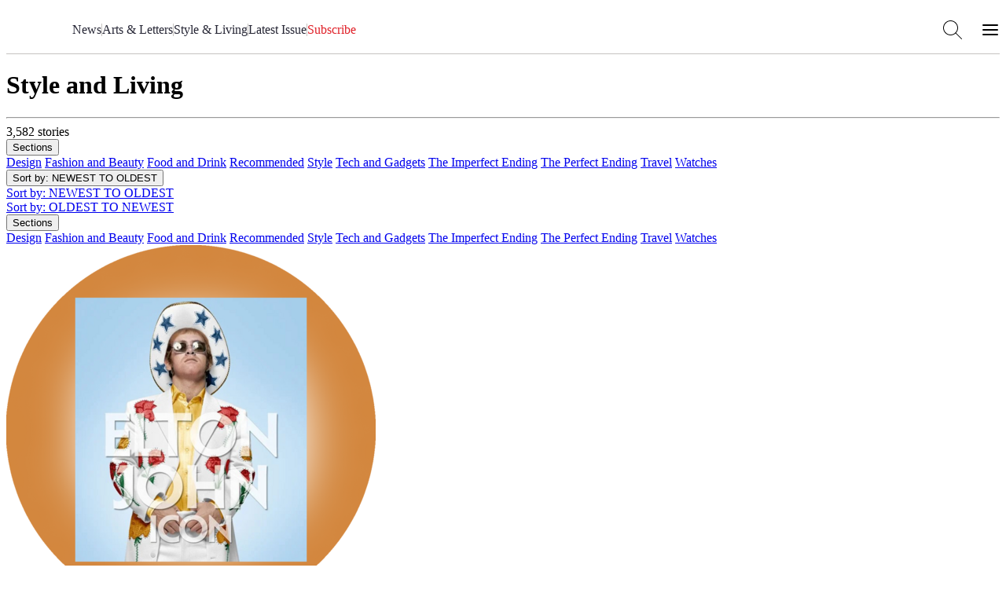

--- FILE ---
content_type: text/html; charset=utf-8
request_url: https://airmail.news/style-and-living
body_size: 9518
content:
<!DOCTYPE html>
<html lang="en" class="no-js">
<head>
  <meta charset="utf-8">
  <meta name="viewport" content="width=device-width, initial-scale=1.0">

  <meta http-equiv="X-UA-Compatible" content="IE=edge">
  <meta name="format-detection" content="telephone=no">
  <title>Style and Living - Air Mail</title>
  
  <link rel="dns-prefetch" href="https://static.airmail.news">
  <link rel="dns-prefetch" href="https://assets.airmail.news">
  <link rel="dns-prefetch" href="https://use.typekit.net">


  <link rel="stylesheet" href="/assets/web-tw-1d4b170f.css" media="all" data-turbo-track="reload" />
  <link rel="stylesheet" href="/assets/web-core-821fa56d.css" media="all" data-turbo-track="reload" />
  
  

  

  <script src="/assets/images-33660511.js" data-turbo-track="reload" defer="defer"></script>
  <script src="/assets/web-9832165f.js" data-turbo-track="reload" defer="defer"></script>


  <meta name="csrf-param" content="authenticity_token" />
<meta name="csrf-token" content="miMQgK5bLh8aswm6mGZWEhJqgu0e6UoXXRn0ULwrKF8p08tfjTG6F0uD5hh6CU5IaeuO2obNe1hSOPcDoemmVA" />
  

  <meta name="turbo-prefetch" content="false">

  <script>
  window.airMailData = window.airMailData || [];
  function am(){airMailData.push(arguments);}
  </script>

      <!-- Google Tag Manager -->
      <script>(function(w,d,s,l,i){w[l]=w[l]||[];w[l].push({'gtm.start':
      new Date().getTime(),event:'gtm.js'});var f=d.getElementsByTagName(s)[0],
      j=d.createElement(s),dl=l!='dataLayer'?'&l='+l:'';j.async=true;j.src=
      'https://www.googletagmanager.com/gtm.js?id='+i+dl;f.parentNode.insertBefore(j,f);
      })(window,document,'script','dataLayer', "GTM-TNTTX8D");</script>
      <!-- End Google Tag Manager -->

  <meta name="twitter:widgets:theme" content="light">
  <meta name="twitter:widgets:link-color" content="#ed1c24">
  <meta name="twitter:widgets:border-color" content="#f9f6f0">

  <link rel="apple-touch-icon" sizes="180x180" href="https://static.airmail.news/assets/icons/apple-touch-icon.png">
  <link rel="icon" type="image/png" sizes="32x32" href="https://static.airmail.news/assets/icons/favicon-32x32.png">
  <link rel="icon" type="image/png" sizes="16x16" href="https://static.airmail.news/assets/icons/favicon-16x16.png">
  <link rel="manifest" href="/site.webmanifest">
  <link rel="mask-icon" href="https://static.airmail.news/assets/icons/safari-pinned-tab.svg" color="#ed1c24">
  <link rel="shortcut icon" href="https://static.airmail.news/assets/icons/favicon.ico">
  <meta name="msapplication-TileColor" content="#ed1c24">
  <meta name="msapplication-config" content="/browserconfig.xml">
  <meta name="theme-color" content="#FAF6F0">

    <meta name="description" content="Air Mail is a mobile-first digital weekly that unfolds like the better weekend editions of your favorite newspapers. Air Mail is delivered to subscribers’ in-boxes every Saturday at 6:00 AM.">

    <meta property="og:image" content="https://static.airmail.news/assets/icons/air-mail-og.jpg">
    <meta property="og:image:width" content="600">
    <meta property="og:image:height" content="358">
    <meta property="og:description" content="Air Mail is a mobile-first digital weekly that unfolds like the better weekend editions of your favorite newspapers. Air Mail is delivered to subscribers’ in-boxes every Saturday at 6:00 AM.">
    <meta property="og:title" content="Air Mail">
    <meta property="og:url" content="https://airmail.news">
    <meta property="og:type" content="website">

    <meta name="twitter:card" content="summary">
    <meta name="twitter:url" content="https://airmail.news">
    <meta name="twitter:title" content="Air Mail">
    <meta name="twitter:description" content="Air Mail is a mobile-first digital weekly that unfolds like the better weekend editions of your favorite newspapers. Air Mail is delivered to subscribers’ in-boxes every Saturday at 6:00 AM.">
    <meta name="twitter:image" content="https://static.airmail.news/assets/icons/air-mail-og.jpg">
    <meta name="robots" content="max-image-preview:large">

  <link rel="stylesheet" href="https://use.typekit.net/ppz6kln.css">

  <link rel="alternate" type="application/rss+xml" title="Air Mail Issues RSS Feed" href="https://airmail.news/issues.xml">

  <meta name="airmail:shop_uuid" content="c64fcdd7-68a1-4e7b-8880-4b6404a0aab1">
  <meta name="airmail:cart_id">


  <meta name="airmail:status" content="anonymous">
  <meta name="airmail:delivery" content="none">
  <meta name="airmail:account" content="none">
  <meta name="airmail:segment" content="anonymous">

  <meta name="airmail:display" content="display.airmail.news">

  <meta name="airmail:locale" content="en">
  <meta name="airmail:vertical" content="air_mail">
  <meta name="airmail:aurora" content="1097">

    <link rel="alternate" type="application/json" title="Air Mail: Style and Living Archive" href="https://airmail.news/style-and-living.json">
  <link rel="alternate" type="application/xml" title="Air Mail: Style and Living Archive" href="https://airmail.news/style-and-living.xml">
    <meta name="view-transition" content="same-origin" />

</head>

<body data-controller="body" class="relative vertical-air-mail">
      <!-- Google Tag Manager (noscript) -->
    <noscript><iframe src="https://www.googletagmanager.com/ns.html?id=GTM-TNTTX8D"
    height="0" width="0" style="display:none;visibility:hidden"></iframe></noscript>
    <!-- End Google Tag Manager (noscript) -->

  <a href="#content" class="skip-to-content">Skip to Content</a>
  

    <header class="nav nav--header print:hidden nav--header--collapsed" data-controller="nav" data-body-target="header" data-purpose="site-header">

  


  <div class="nav-menu nav-menu--air-mail nav-menu--collapsed" data-nav-target="menu">
  <div class="nav-menu__trigger" data-nav-target="menuTrigger" role="presentation"></div>

  <div class="nav-menu__main" data-nav-target="menuMain">
    <div class="nav__container">
      <div class="nav-menu__content nav-menu__content--desktop-expanded nav-menu__content--mobile">
        
          <button class="nav-icon-button nav-icon-button--hamburger" data-action="click-&gt;nav#menuExpandedOpen" aria-label="Open Menu"></button>

        <a class="nav-logo-badge nav-menu__logo" data-vertical="air-mail" tabindex="-1" href="/"></a>

        <div class="nav-menu__content-panel nav-menu__content-panel--right">
            <a class="nav-menu__link font-secondary font-secondary--byline font-secondary--mobile-tiny font-secondary--mobile-tight font-bold" data-turbo="false" href="/subscribe">Subscribe</a>
</div></div>
      <div class="nav-menu__content nav-menu__content--desktop-expanded nav-menu__content--desktop">
        
          
            <a class="nav-logo-badge nav-menu__logo" data-vertical="air-mail" tabindex="-1" href="/"></a>


        

        <nav class="nav-menu__links">

            <a class="nav-menu__link font-secondary font-secondary--byline font-secondary--mobile-tiny font-secondary--mobile-tight font-bold" href="/news">News</a>
              <div class="nav-menu__links-divider" role="separator"></div>

            <a class="nav-menu__link font-secondary font-secondary--byline font-secondary--mobile-tiny font-secondary--mobile-tight font-bold" href="/arts-and-letters">Arts &amp; Letters</a>
              <div class="nav-menu__links-divider" role="separator"></div>

            <a class="nav-menu__link font-secondary font-secondary--byline font-secondary--mobile-tiny font-secondary--mobile-tight font-bold" href="/style-and-living">Style &amp; Living</a>
              <div class="nav-menu__links-divider" role="separator"></div>

            <a class="nav-menu__link font-secondary font-secondary--byline font-secondary--mobile-tiny font-secondary--mobile-tight font-bold" href="/issues/latest">Latest Issue</a>

            <div class="nav-menu__links-conditional">
              <div class="nav-menu__links-divider" role="separator"></div>

              <div class="nav-menu__links-conditional-items">
                

                <div class="nav-menu__links-conditional-item"><div class="nav-menu__links-conditional-item-inner"><a class="nav-menu__link font-secondary font-secondary--byline font-secondary--mobile-tiny font-secondary--mobile-tight font-bold nav-menu__link--red" href="/subscribe">Subscribe</a></div></div>
              </div>
            </div>
        </nav>

        

        <div class="nav-menu__content-panel nav-menu__content-panel--right">
          <button class="nav-icon-button nav-icon-button--search" data-action="click-&gt;nav#searchOpen" aria-label="Search AirMail"></button>
          
            
              <button class="nav-icon-button nav-icon-button--hamburger" data-action="click-&gt;nav#menuExpandedOpen" aria-label="Open Menu"></button>
</div></div></div>  </div>

  <div class="nav-menu-expanded" data-controller="nav-menu-expanded" data-nav-target="menuExpanded" aria-hidden="true">
  <div class="nav-menu-expanded__wrap">
    <div class="nav-menu-expanded__header">
      <div class="nav__container">
        <div class="nav-menu-expanded__header-content">
          <div class="nav-menu-expanded__header-left">
              <a class="nav-menu-expanded__header-link font-secondary font-secondary--byline font-secondary--mobile-tiny font-secondary--mobile-tight font-bold" href="/subscription/sign-in">Sign In</a>
          </div>

          <a class="nav-logo-badge nav-menu-expanded__logo" data-vertical="air-mail" tabindex="-1" href="/"></a>

          <div class="nav-menu-expanded__header-right">
            <button class="nav-icon-button nav-icon-button--search nav-icon-button--desktop" data-action="click-&gt;nav#searchOpen" aria-label="Search AirMail"></button>

            

            <button class="nav-icon-button nav-icon-button--close nav-icon-button--desktop" data-action="click-&gt;nav#menuExpandedClose" aria-label="Close Menu"></button>

              <a class="nav-menu-expanded__header-link font-secondary font-secondary--byline font-secondary--mobile-tiny font-secondary--mobile-tight font-bold" data-turbo="false" href="/subscribe">Subscribe</a>
          </div>
        </div>

        <div class="nav-menu-expanded__header-outro">
              <button class="nav-icon-button nav-icon-button--close nav-menu-expanded__icon-button" data-action="click-&gt;nav#menuExpandedClose" aria-label="Close Menu"></button>

            <div class="nav-menu-expanded__search">
              <form action="/search" accept-charset="UTF-8" method="get">
                <input class="nav-menu-expanded__search-input" placeholder="Search Air Mail ..." type="text" name="q" id="q" />
                <input type="submit" value="Search" class="nav-menu-expanded__search-submit" data-disable-with="Search" />
</form>            </div>
        </div>
</div>    </div>

    <div class="nav-menu-expanded__main">
      <div class="nav__container">
        <div class="nav-menu-expanded__main-inner">
          <div class="nav-menu-expanded__content">
            <div class="nav-menu-expanded__content-menu nav-menu-expanded__content-menu--desktop"><div class="nav-menu-expanded__content-menu-col">
  <a class="nav-menu-expanded__content-menu-link nav-menu-expanded__content-menu-link--title font-secondary font-secondary--byline font-bold" href="/news"><span class="nav-menu-expanded__content-menu-link-text">News</span></a>

  <div class="nav-menu-expanded__content-menu-list">
      <a class="nav-menu-expanded__content-menu-link nav-menu-expanded__content-menu-link--normal font-tertiary" href="/business"><span class="nav-menu-expanded__content-menu-link-text">Business</span></a>
      <a class="nav-menu-expanded__content-menu-link nav-menu-expanded__content-menu-link--normal font-tertiary" href="/crime"><span class="nav-menu-expanded__content-menu-link-text">Crime and Scandal</span></a>
      <a class="nav-menu-expanded__content-menu-link nav-menu-expanded__content-menu-link--normal font-tertiary" href="/modern-times"><span class="nav-menu-expanded__content-menu-link-text">Modern Times</span></a>
      <a class="nav-menu-expanded__content-menu-link nav-menu-expanded__content-menu-link--normal font-tertiary" href="/obituaries"><span class="nav-menu-expanded__content-menu-link-text">Obituaries</span></a>
      <a class="nav-menu-expanded__content-menu-link nav-menu-expanded__content-menu-link--normal font-tertiary" href="/politics"><span class="nav-menu-expanded__content-menu-link-text">Politics</span></a>
      <a class="nav-menu-expanded__content-menu-link nav-menu-expanded__content-menu-link--normal font-tertiary" href="/planet"><span class="nav-menu-expanded__content-menu-link-text">The Planet</span></a>
      <a class="nav-menu-expanded__content-menu-link nav-menu-expanded__content-menu-link--normal font-tertiary" href="/royals"><span class="nav-menu-expanded__content-menu-link-text">The Royal Family</span></a>
      <a class="nav-menu-expanded__content-menu-link nav-menu-expanded__content-menu-link--normal font-tertiary" href="/view-from-here"><span class="nav-menu-expanded__content-menu-link-text">The View from Here</span></a>
</div></div>
<div class="nav-menu-expanded__content-menu-col">
  <a class="nav-menu-expanded__content-menu-link nav-menu-expanded__content-menu-link--title font-secondary font-secondary--byline font-bold" href="/arts-and-letters"><span class="nav-menu-expanded__content-menu-link-text">Arts &amp; Letters</span></a>

  <div class="nav-menu-expanded__content-menu-list">
      <a class="nav-menu-expanded__content-menu-link nav-menu-expanded__content-menu-link--normal font-tertiary" href="/books"><span class="nav-menu-expanded__content-menu-link-text">Books</span></a>
      <a class="nav-menu-expanded__content-menu-link nav-menu-expanded__content-menu-link--normal font-tertiary" href="/cartoons"><span class="nav-menu-expanded__content-menu-link-text">Cartoons</span></a>
      <a class="nav-menu-expanded__content-menu-link nav-menu-expanded__content-menu-link--normal font-tertiary" href="/culture"><span class="nav-menu-expanded__content-menu-link-text">Culture</span></a>
      <a class="nav-menu-expanded__content-menu-link nav-menu-expanded__content-menu-link--normal font-tertiary" href="/film-and-television"><span class="nav-menu-expanded__content-menu-link-text">Film and Television</span></a>
      <a class="nav-menu-expanded__content-menu-link nav-menu-expanded__content-menu-link--normal font-tertiary" href="/humor"><span class="nav-menu-expanded__content-menu-link-text">Humor</span></a>
      <a class="nav-menu-expanded__content-menu-link nav-menu-expanded__content-menu-link--normal font-tertiary" href="/literary-prize"><span class="nav-menu-expanded__content-menu-link-text">Literary Prize</span></a>
      <a class="nav-menu-expanded__content-menu-link nav-menu-expanded__content-menu-link--normal font-tertiary" href="/magazine-articles"><span class="nav-menu-expanded__content-menu-link-text">MAGAzine</span></a>
      <a class="nav-menu-expanded__content-menu-link nav-menu-expanded__content-menu-link--normal font-tertiary" href="/morning-meeting"><span class="nav-menu-expanded__content-menu-link-text">The <em>Morning Meeting</em> Podcast</span></a>
      <a class="nav-menu-expanded__content-menu-link nav-menu-expanded__content-menu-link--normal font-tertiary" href="/air-play"><span class="nav-menu-expanded__content-menu-link-text">Playlists</span></a>
      <a class="nav-menu-expanded__content-menu-link nav-menu-expanded__content-menu-link--normal font-tertiary" href="/sketchbook"><span class="nav-menu-expanded__content-menu-link-text">Sketchbook</span></a>
      <a class="nav-menu-expanded__content-menu-link nav-menu-expanded__content-menu-link--normal font-tertiary" href="/table-for-two"><span class="nav-menu-expanded__content-menu-link-text">The <em>Table for Two with Bruce Bozzi</em> Podcast</span></a>
</div></div>

<div class="nav-menu-expanded__content-menu-col">
  <a class="nav-menu-expanded__content-menu-link nav-menu-expanded__content-menu-link--title font-secondary font-secondary--byline font-bold" href="/style-and-living"><span class="nav-menu-expanded__content-menu-link-text">Style &amp; Living</span></a>

  <div class="nav-menu-expanded__content-menu-list">
      <a class="nav-menu-expanded__content-menu-link nav-menu-expanded__content-menu-link--normal font-tertiary" href="/design"><span class="nav-menu-expanded__content-menu-link-text">Design</span></a>
      <a class="nav-menu-expanded__content-menu-link nav-menu-expanded__content-menu-link--normal font-tertiary" href="/fashion"><span class="nav-menu-expanded__content-menu-link-text">Fashion and Beauty</span></a>
      <a class="nav-menu-expanded__content-menu-link nav-menu-expanded__content-menu-link--normal font-tertiary" href="/food"><span class="nav-menu-expanded__content-menu-link-text">Food and Drink</span></a>
      <a class="nav-menu-expanded__content-menu-link nav-menu-expanded__content-menu-link--normal font-tertiary" href="/best"><span class="nav-menu-expanded__content-menu-link-text">Recommended</span></a>
      <a class="nav-menu-expanded__content-menu-link nav-menu-expanded__content-menu-link--normal font-tertiary" href="/style"><span class="nav-menu-expanded__content-menu-link-text">Style</span></a>
      <a class="nav-menu-expanded__content-menu-link nav-menu-expanded__content-menu-link--normal font-tertiary" href="/tech-and-gadgets"><span class="nav-menu-expanded__content-menu-link-text">Tech and Gadgets</span></a>
      <a class="nav-menu-expanded__content-menu-link nav-menu-expanded__content-menu-link--normal font-tertiary" href="/the-imperfect-ending"><span class="nav-menu-expanded__content-menu-link-text">The Imperfect Ending</span></a>
      <a class="nav-menu-expanded__content-menu-link nav-menu-expanded__content-menu-link--normal font-tertiary" href="/the-perfect-ending"><span class="nav-menu-expanded__content-menu-link-text">The Perfect Ending</span></a>
      <a class="nav-menu-expanded__content-menu-link nav-menu-expanded__content-menu-link--normal font-tertiary" href="/travel"><span class="nav-menu-expanded__content-menu-link-text">Travel</span></a>
      <a class="nav-menu-expanded__content-menu-link nav-menu-expanded__content-menu-link--normal font-tertiary" href="/watches"><span class="nav-menu-expanded__content-menu-link-text">Watches</span></a>
</div></div>

<div class="nav-menu-expanded__content-menu-col">
  <a class="nav-menu-expanded__content-menu-link nav-menu-expanded__content-menu-link--title font-secondary font-secondary--byline font-bold" href="/issues/latest"><span class="nav-menu-expanded__content-menu-link-text">Latest Issue</span></a>

      <div class="nav-latest-issue" data-purpose="latest-issue-promo--nav">
      <a tabindex="-1" href="/issues/2026-1-3">
        <img alt="" src="https://photos.airmail.news/7p4hvrcc9f3ohetvt45en3hv9r62-4948f11f626650b47b2ab4579949a486.jpg" />
</a>
    <div class="best-of-the-news"></div>

    <div class="issue-number-wrap" aria-label="Air Mail Issue Number 338">
      <div class="issue-number issue-number--large">
        <span class="issue-number__outer">
          <span class="issue-number__label issue-number__label--inline">Issue</span>

          <i class="issue-number__numbers num no">No. </i><i class="num num-3">3</i><i class="num num-3">3</i><i class="num num-8">8</i>
        </span>
      </div>
    </div>
  </div>


  <div class="nav-menu-expanded__content-menu-bordered-links">
    <a class="nav-menu-expanded__content-menu-link nav-menu-expanded__content-menu-link--title nav-menu-expanded__content-menu-bordered-link font-secondary font-secondary--byline font-bold" href="/issues"><span class="nav-menu-expanded__content-menu-link-text">Archive</span><span class="nav-menu-expanded__content-menu-link-arrow"></span></a>

    

    <a class="nav-menu-expanded__content-menu-link nav-menu-expanded__content-menu-link--title nav-menu-expanded__content-menu-bordered-link font-secondary font-secondary--byline font-bold" href="/subscription/sign-in"><span class="nav-menu-expanded__content-menu-link-text">Sign In</span><span class="nav-menu-expanded__content-menu-link-arrow"></span></a>

    <a class="nav-menu-expanded__content-menu-link nav-menu-expanded__content-menu-link--title nav-menu-expanded__content-menu-link--highlight nav-menu-expanded__content-menu-bordered-link font-secondary font-secondary--byline font-bold" href="/issues"><span class="nav-menu-expanded__content-menu-link-text">Subscribe</span><span class="nav-menu-expanded__content-menu-link-arrow"></span></a>
</div></div></div>

            <div class="nav-menu-expanded__content-menu nav-menu-expanded__content-menu--mobile"><a class="nav-menu-expanded__content-menu-link nav-menu-expanded__content-menu-link--mobile nav-menu-expanded__content-menu-link--highlight font-secondary font-secondary--byline font-bold" href="/issues/latest"><span class="nav-menu-expanded__content-menu-link-text">Latest Issue • Jan 03, 2026</span><span class="nav-menu-expanded__content-menu-link-arrow"></span></a><a class="nav-menu-expanded__content-menu-link nav-menu-expanded__content-menu-link--mobile font-secondary font-secondary--byline font-bold" href="/news"><span class="nav-menu-expanded__content-menu-link-text">News</span><span class="nav-menu-expanded__content-menu-link-arrow"></span></a><a class="nav-menu-expanded__content-menu-link nav-menu-expanded__content-menu-link--mobile font-secondary font-secondary--byline font-bold" href="/arts-and-letters"><span class="nav-menu-expanded__content-menu-link-text">Arts &amp; Letters</span><span class="nav-menu-expanded__content-menu-link-arrow"></span></a><a class="nav-menu-expanded__content-menu-link nav-menu-expanded__content-menu-link--mobile font-secondary font-secondary--byline font-bold" href="/style-and-living"><span class="nav-menu-expanded__content-menu-link-text">Style &amp; Living</span><span class="nav-menu-expanded__content-menu-link-arrow"></span></a></div>
          </div>

          <div class="nav-menu-expanded__sidebar">
            <div class="nav-menu-expanded__sidebar-title font-secondary font-secondary--byline font-bold">Explore</div>

            <div class="nav-menu-expanded__sidebar-links">
                <a class="nav-menu-expanded__sidebar-item nav-menu-expanded__sidebar-item--active" href="/">
                  <div class="nav-logo-badge nav-logo-badge--sm nav-menu-expanded__sidebar-item-logo" data-vertical="air-mail" tabindex="-1"></div>

                  <span class="nav-menu-expanded__sidebar-item-name font-secondary font-secondary--byline font-bold">Air Mail</span>

                  <span class="nav-menu-expanded__sidebar-item-name-mobile font-secondary font-secondary--byline font-bold">Air Mail | Home</span>

                  <span class="nav-menu-expanded__sidebar-item-description font-tertiary">Stories you won&#39;t find anywhere else</span>
</a>                <a class="nav-menu-expanded__sidebar-item" href="/arts-intel">
                  <div class="nav-logo-badge nav-logo-badge--sm nav-menu-expanded__sidebar-item-logo" data-vertical="arts-intel" tabindex="-1"></div>

                  <span class="nav-menu-expanded__sidebar-item-name font-secondary font-secondary--byline font-bold">Arts Intel</span>

                  <span class="nav-menu-expanded__sidebar-item-name-mobile font-secondary font-secondary--byline font-bold">Arts Intel | Culture</span>

                  <span class="nav-menu-expanded__sidebar-item-description font-tertiary">An indispensable guide to travel and culture</span>
</a>                <a class="nav-menu-expanded__sidebar-item" href="/shop">
                  <div class="nav-logo-badge nav-logo-badge--sm nav-menu-expanded__sidebar-item-logo" data-vertical="shop" tabindex="-1"></div>

                  <span class="nav-menu-expanded__sidebar-item-name font-secondary font-secondary--byline font-bold">Air Supply</span>

                  <span class="nav-menu-expanded__sidebar-item-name-mobile font-secondary font-secondary--byline font-bold">Air Supply | Shop</span>

                  <span class="nav-menu-expanded__sidebar-item-description font-tertiary">Our highly selective online storefront</span>
</a>                <a class="nav-menu-expanded__sidebar-item" href="/look">
                  <div class="nav-logo-badge nav-logo-badge--sm nav-menu-expanded__sidebar-item-logo" data-vertical="beauty" tabindex="-1"></div>

                  <span class="nav-menu-expanded__sidebar-item-name font-secondary font-secondary--byline font-bold">LOOK</span>

                  <span class="nav-menu-expanded__sidebar-item-name-mobile font-secondary font-secondary--byline font-bold">LOOK | Beauty &amp; Wellness</span>

                  <span class="nav-menu-expanded__sidebar-item-description font-tertiary">A resource for all things beauty and wellness</span>
</a>
              <a class="nav-menu-expanded__sidebar-item" href="/shop/newsstands">
                <span class="nav-menu-expanded__sidebar-item-name font-secondary font-secondary--byline font-bold">Newsstands</span>

                <div class="nav-menu-expanded__sidebar-item-newsstand-list">
                  <div class="nav-menu-expanded__sidebar-item-newsstand">NYC</div>

                  <div class="nav-menu-expanded__sidebar-item-newsstand-divider" aria-hidden="true"></div>

                  <div class="nav-menu-expanded__sidebar-item-newsstand">London</div>

                  <div class="nav-menu-expanded__sidebar-item-newsstand-divider" aria-hidden="true"></div>

                  <div class="nav-menu-expanded__sidebar-item-newsstand">Milan</div>
                </div>
</a>            </div>
          </div>
        </div>
</div>    </div>

    <div class="nav-menu-expanded__footer">
      <div class="nav__container">
        <div class="nav-menu-expanded__footer-links">
            <a class="nav-menu-expanded__footer-link font-secondary font-secondary--byline font-secondary--mobile-tiny font-secondary--mobile-tight font-bold" href="/give">Gift Subscriptions</a>

              <div class="nav-menu-expanded__footer-divider" role="presentation"></div>
            <a class="nav-menu-expanded__footer-link font-secondary font-secondary--byline font-secondary--mobile-tiny font-secondary--mobile-tight font-bold" href="/about">About</a>

              <div class="nav-menu-expanded__footer-divider" role="presentation"></div>
            <a class="nav-menu-expanded__footer-link font-secondary font-secondary--byline font-secondary--mobile-tiny font-secondary--mobile-tight font-bold" href="/issues">Archive</a>

        </div>
</div>    </div>
  </div>
</div>
</div>

  

      <div class="nav-search" data-nav-target="search" data-controller="nav-search" data-nav-search-site-search-url-value="/search" data-nav-search-shop-search-url-value="/shop/products">
  <div class="nav-search__main">
    <div class="nav__container">
      <div class="nav-search__main-outer">
        <div class="nav-search__main-inner">
          <button class="nav-icon-button nav-icon-button--search nav-search__main-button nav-search__main-button--display" aria-hidden="true"></button>

          <form class="flex w-full" data-turbo="false" data-nav-search-target="form" action="/search" accept-charset="UTF-8" method="get">
            <div class="nav-search__input-wrapper">

              <input class="nav-search__input grow" placeholder="Search Air Mail..." data-nav-target="searchInput" type="text" name="q" id="q" />
            </div>
</form>
          <button class="nav-icon-button nav-icon-button--close nav-search__main-button nav-search__main-button--close" data-action="click-&gt;nav#searchClose" aria-label="Close Search"></button>
        </div>

        <div class="nav-search__popover">
          <div class="nav-search__popover-inner">
            <div class="nav-search__popover-slide-in-item nav-search__popover-title" data-nav-search-target="popoverSlideInItem">
              Editors&#8217; Picks:
</div>
            <div class="nav-search__popover-list" role="list">
                <div class="nav-search__popover-slide-in-item nav-search__popover-list-item" data-nav-search-target="popoverSlideInItem" role="listitem">
                  <a class="nav-search__popover-link" href="/issues/latest">Read the Latest Issue</a>
</div>                <div class="nav-search__popover-slide-in-item nav-search__popover-list-item" data-nav-search-target="popoverSlideInItem" role="listitem">
                  <a class="nav-search__popover-link" href="/crime">Crime and Scandal</a>
</div>                <div class="nav-search__popover-slide-in-item nav-search__popover-list-item" data-nav-search-target="popoverSlideInItem" role="listitem">
                  <a class="nav-search__popover-link" href="/modern-times">Modern Times</a>
</div>                <div class="nav-search__popover-slide-in-item nav-search__popover-list-item" data-nav-search-target="popoverSlideInItem" role="listitem">
                  <a class="nav-search__popover-link" href="/cartoons">Cartoons</a>
</div>                <div class="nav-search__popover-slide-in-item nav-search__popover-list-item" data-nav-search-target="popoverSlideInItem" role="listitem">
                  <a class="nav-search__popover-link" href="/morning-meeting">The <em>Morning Meeting</em> Podcast</a>
</div>            </div>
          </div>
        </div>
      </div>
</div>  </div>
</div>

    <div class="nav__overlay" data-action="click->nav#overlayClick" data-nav-target="overlay" role="presentation"></div>
</header>

<dialog class="shop-cart-bag print:hidden" data-controller="shop-cart-bag">
  <div class="shop-cart-bag__main" data-shop-cart-bag-target="main">
    <turbo-frame id="shopping_cart"></turbo-frame>
  </div>
</dialog>

  

  <main class="content">
    

<div class="page-container" data-controller="display-sequence" data-display-sequence-adset-value="BAh7BzoIa2V5SSIVYWlybWFpbF9jYXRlZ29yeQY6BkVGOg1jYXRlZ29yeUkiHmdpZDovL2Fpci1tYWlsL0NhdGVnb3J5LzkGOwZU--f42eb000033d9cfdf3893d8a363bcf36020d15c7">
  <div class="sponsor-point is-hidden" style="display:none;" aria-hidden="true" data-purpose="sponsor-unit" data-display-sequence-target="unit" data-placement="crown"></div>

  <div class="category category-page">
    <div id="content">
      <div class="category-meta" data-controller="toggle activate" data-toggle-default-keys-value="sorting,sections" data-activate-current-value="style-and-living">
        <div>
          <h1 class="category-hed page-title mb-6">Style and Living</h1>
          <hr class="tiny">

        </div>

        <div class="info">
          <div class="count">3,582 stories</div>
                <div class="sections" data-toggle-target="item" data-classes="{'sections': !sections, 'sections open': sections }">
        <button class="section-toggle" data-action="toggle#toggle" data-toggle-key="sections">Sections</button>
        <div class="section-list">
            <a data-activate-target="link" data-slug="design" href="/design">Design</a>
            <a data-activate-target="link" data-slug="fashion" href="/fashion">Fashion and Beauty</a>
            <a data-activate-target="link" data-slug="food" href="/food">Food and Drink</a>
            <a data-activate-target="link" data-slug="best" href="/best">Recommended</a>
            <a data-activate-target="link" data-slug="style" href="/style">Style</a>
            <a data-activate-target="link" data-slug="tech-and-gadgets" href="/tech-and-gadgets">Tech and Gadgets</a>
            <a data-activate-target="link" data-slug="the-imperfect-ending" href="/the-imperfect-ending">The Imperfect Ending</a>
            <a data-activate-target="link" data-slug="the-perfect-ending" href="/the-perfect-ending">The Perfect Ending</a>
            <a data-activate-target="link" data-slug="travel" href="/travel">Travel</a>
            <a data-activate-target="link" data-slug="watches" href="/watches">Watches</a>
        </div>
      </div>

          <div class="results-sort">
  <div class="sort-control" data-toggle-target="item" data-classes="{'sort-control': !sorting, 'sort-control open': sorting }">
      <button class="current" data-action="toggle#toggle" data-toggle-key="sorting">Sort by<span class="large-only">: NEWEST TO OLDEST</span></button>
      <div class="options">
        <div class="option">
          <a class="sort-link active" href="/style-and-living?sort=newest">
            Sort by<span class="large-only">: NEWEST TO OLDEST</span>
</a>        </div>
        <div class="option">
          <a class="sort-link" href="/style-and-living?sort=oldest">
            Sort by<span class="large-only">: OLDEST TO NEWEST</span>
</a>        </div>
      </div>
  </div>
</div>

        </div>

              <div class="sections" data-toggle-target="item" data-classes="{'sections': !sections, 'sections open': sections }">
        <button class="section-toggle" data-action="toggle#toggle" data-toggle-key="sections">Sections</button>
        <div class="section-list">
            <a data-activate-target="link" data-slug="design" href="/design">Design</a>
            <a data-activate-target="link" data-slug="fashion" href="/fashion">Fashion and Beauty</a>
            <a data-activate-target="link" data-slug="food" href="/food">Food and Drink</a>
            <a data-activate-target="link" data-slug="best" href="/best">Recommended</a>
            <a data-activate-target="link" data-slug="style" href="/style">Style</a>
            <a data-activate-target="link" data-slug="tech-and-gadgets" href="/tech-and-gadgets">Tech and Gadgets</a>
            <a data-activate-target="link" data-slug="the-imperfect-ending" href="/the-imperfect-ending">The Imperfect Ending</a>
            <a data-activate-target="link" data-slug="the-perfect-ending" href="/the-perfect-ending">The Perfect Ending</a>
            <a data-activate-target="link" data-slug="travel" href="/travel">Travel</a>
            <a data-activate-target="link" data-slug="watches" href="/watches">Watches</a>
        </div>
      </div>

      </div>

        <div class="grid grid-cols-1 md:grid-cols-3 gap-10">
            

                <div class="article-promo" data-purpose="article">
  <div class="article-promo__photo">
      <a tabindex="-1" href="/issues/2026-1-3/elton-john-icon">
        <img alt="" class="img-responsive lazy" data-src="https://photos.airmail.news/8jzey1mgrnsfy5g4e9jai9sqnwot-27a72faf9d8c6e5278840d8b20b6c615.png" src="https://photos.airmail.news/38oer3cwf8svph1c6dfkz7z7qvyk-27a72faf9d8c6e5278840d8b20b6c615.png" />
</a>  </div>

  <div class="article-promo__content">
      <div class="article-promo__category font-secondary font-secondary--byline" data-purpose="category">
        look
      </div>

    <h4 class="article-promo__headline font-headline font-headline--promo-hed" data-purpose="headline">
      <a href="/issues/2026-1-3/elton-john-icon"><em>Elton John: Icon</em></a>
    </h4>


    <div class="type-overline type-overline-14 article-promo__byline" data-purpose="byline"></div>

        <div class="article-promo__dateline font-secondary font-secondary--byline" data-purpose="dateline">
            <a href="/issues/2026-1-3">January 3, 2026</a>
        </div>
  </div>
</div>

                <div class="article-promo" data-purpose="article">
  <div class="article-promo__photo">
      <a tabindex="-1" href="/issues/2026-1-3/aki">
        <img alt="" class="img-responsive lazy" data-src="https://photos.airmail.news/jv7tnpa5bmo3md8exg4bb1ti000o-76c5fbacd598990568974c47efe4ac7e.png" src="https://photos.airmail.news/m4nr89pbwwfkq87s0564gflx0g3z-76c5fbacd598990568974c47efe4ac7e.png" />
</a>  </div>

  <div class="article-promo__content">
      <div class="article-promo__category font-secondary font-secondary--byline" data-purpose="category">
        dine
      </div>

    <h4 class="article-promo__headline font-headline font-headline--promo-hed" data-purpose="headline">
      <a href="/issues/2026-1-3/aki">Aki</a>
    </h4>


    <div class="type-overline type-overline-14 article-promo__byline" data-purpose="byline"></div>

        <div class="article-promo__dateline font-secondary font-secondary--byline" data-purpose="dateline">
            <a href="/issues/2026-1-3">January 3, 2026</a>
        </div>
  </div>
</div>

                <div class="article-promo" data-purpose="article">
  <div class="article-promo__photo">
      <a tabindex="-1" href="/issues/2026-1-3/jorma-kaukonen">
        <img alt="" class="img-responsive lazy" data-src="https://photos.airmail.news/hmf5hxk3balg1kqlyl619qfjphd9-b07d1dfc9d013fed0883914b608f5c96.png" src="https://photos.airmail.news/7xy85t7lw4sosoahjc5q0xkgf9za-b07d1dfc9d013fed0883914b608f5c96.png" />
</a>  </div>

  <div class="article-promo__content">
      <div class="article-promo__category font-secondary font-secondary--byline" data-purpose="category">
        listen
      </div>

    <h4 class="article-promo__headline font-headline font-headline--promo-hed" data-purpose="headline">
      <a href="/issues/2026-1-3/jorma-kaukonen">Jorma Kaukonen</a>
    </h4>


    <div class="type-overline type-overline-14 article-promo__byline" data-purpose="byline"></div>

        <div class="article-promo__dateline font-secondary font-secondary--byline" data-purpose="dateline">
            <a href="/issues/2026-1-3">January 3, 2026</a>
        </div>
  </div>
</div>

            <div class="sponsor-point is-hidden md:col-span-3" style="display:none;" aria-hidden="true" data-purpose="sponsor-unit" data-display-sequence-target="unit" data-placement="archive" data-screen="mobile" data-class-name="md:col-span-3"></div>

                <div class="article-promo" data-purpose="article">
  <div class="article-promo__photo">
      <a tabindex="-1" href="/issues/2026-1-3/the-pub">
        <img alt="" class="img-responsive lazy" data-src="https://photos.airmail.news/f295hgy2uhjjo87l1o4re7fodc34-18246cc55800750d0e3e7f7bfa6551dc.png" src="https://photos.airmail.news/kmfngk3t40xiddasqjpllmlwzek2-18246cc55800750d0e3e7f7bfa6551dc.png" />
</a>  </div>

  <div class="article-promo__content">
      <div class="article-promo__category font-secondary font-secondary--byline" data-purpose="category">
        read
      </div>

    <h4 class="article-promo__headline font-headline font-headline--promo-hed" data-purpose="headline">
      <a href="/issues/2026-1-3/the-pub"><em>The Pub</em></a>
    </h4>


    <div class="type-overline type-overline-14 article-promo__byline" data-purpose="byline"></div>

        <div class="article-promo__dateline font-secondary font-secondary--byline" data-purpose="dateline">
            <a href="/issues/2026-1-3">January 3, 2026</a>
        </div>
  </div>
</div>

                <div class="article-promo" data-purpose="article">
  <div class="article-promo__photo">
      <a tabindex="-1" href="/issues/2026-1-3/biologica">
        <img alt="" class="img-responsive lazy" data-src="https://photos.airmail.news/0tivyikntxacyc1jxtnk2wns1t49-a0fb3b6fe378971e9214ead16ce61d9c.png" src="https://photos.airmail.news/clbthzergx0jcw0ixlrphhr1xhq0-a0fb3b6fe378971e9214ead16ce61d9c.png" />
</a>  </div>

  <div class="article-promo__content">
      <div class="article-promo__category font-secondary font-secondary--byline" data-purpose="category">
        supplement
      </div>

    <h4 class="article-promo__headline font-headline font-headline--promo-hed" data-purpose="headline">
      <a href="/issues/2026-1-3/biologica">Biologica</a>
    </h4>


    <div class="type-overline type-overline-14 article-promo__byline" data-purpose="byline"></div>

        <div class="article-promo__dateline font-secondary font-secondary--byline" data-purpose="dateline">
            <a href="/issues/2026-1-3">January 3, 2026</a>
        </div>
  </div>
</div>

                <div class="article-promo" data-purpose="article">
  <div class="article-promo__photo">
      <a tabindex="-1" href="/issues/2026-1-3/atm">
        <img alt="" class="img-responsive lazy" data-src="https://photos.airmail.news/ihnq4ahe9nh14uyl65klzgr63625-d013c7496d443690fdfc60d28217b02e.png" src="https://photos.airmail.news/ivdbctitd5tohwu2oexoudtv2r2v-d013c7496d443690fdfc60d28217b02e.png" />
</a>  </div>

  <div class="article-promo__content">
      <div class="article-promo__category font-secondary font-secondary--byline" data-purpose="category">
        shop
      </div>

    <h4 class="article-promo__headline font-headline font-headline--promo-hed" data-purpose="headline">
      <a href="/issues/2026-1-3/atm">ATM</a>
    </h4>


    <div class="type-overline type-overline-14 article-promo__byline" data-purpose="byline"></div>

        <div class="article-promo__dateline font-secondary font-secondary--byline" data-purpose="dateline">
            <a href="/issues/2026-1-3">January 3, 2026</a>
        </div>
  </div>
</div>

            <div class="sponsor-point is-hidden md:col-span-3" style="display:none;" aria-hidden="true" data-purpose="sponsor-unit" data-display-sequence-target="unit" data-placement="archive" data-class-name="md:col-span-3"></div>

                <div class="article-promo" data-purpose="article">
  <div class="article-promo__photo">
      <a tabindex="-1" href="/issues/2025-12-27/champagne-telmont">
        <img alt="" class="img-responsive lazy" data-src="https://photos.airmail.news/yu83un2mpn4vxhwnayepeud8duky-d013c7496d443690fdfc60d28217b02e.png" src="https://photos.airmail.news/5l0e0f09rerrzl4u9l88ijd0bu0y-d013c7496d443690fdfc60d28217b02e.png" />
</a>  </div>

  <div class="article-promo__content">
      <div class="article-promo__category font-secondary font-secondary--byline" data-purpose="category">
        sip
      </div>

    <h4 class="article-promo__headline font-headline font-headline--promo-hed" data-purpose="headline">
      <a href="/issues/2025-12-27/champagne-telmont">Champagne Telmont</a>
    </h4>


    <div class="type-overline type-overline-14 article-promo__byline" data-purpose="byline"></div>

        <div class="article-promo__dateline font-secondary font-secondary--byline" data-purpose="dateline">
            <a href="/issues/2025-12-27">December 27, 2025</a>
        </div>
  </div>
</div>

                <div class="article-promo" data-purpose="article">
  <div class="article-promo__photo">
      <a tabindex="-1" href="/issues/2025-12-27/the-pajama-game">
        <img alt="" class="img-responsive lazy" data-src="https://photos.airmail.news/d0jnstpdv15x364yaz78w5pfczmg-053fb6f676f82afdb8e43665d38f2f7e.jpg" src="https://photos.airmail.news/z9v07bhljc5evx14fans3oeqnvlo-053fb6f676f82afdb8e43665d38f2f7e.jpg" />
</a>  </div>

  <div class="article-promo__content">
      <div class="article-promo__category font-secondary font-secondary--byline" data-purpose="category">
        <a href="/style">Style</a>
      </div>

    <h4 class="article-promo__headline font-headline font-headline--promo-hed" data-purpose="headline">
      <a href="/issues/2025-12-27/the-pajama-game">The Pajama Game</a>
    </h4>

      <p class="article-promo__subhead font-headline font-headline--promo-dek">
        Somewhere between formal and relaxed, hostess pajamas offer comfort without surrender
      </p>

    <div class="type-overline type-overline-14 article-promo__byline" data-purpose="byline"></div>

        <div class="article-promo__dateline font-secondary font-secondary--byline" data-purpose="dateline">
            <a href="/issues/2025-12-27">December 27, 2025</a>
        </div>
  </div>
</div>

                <div class="article-promo" data-purpose="article">
  <div class="article-promo__photo">
      <a tabindex="-1" href="/issues/2025-12-27/cover-up">
        <img alt="" class="img-responsive lazy" data-src="https://photos.airmail.news/y1eeaj8khouaild23x7hzg0sxb0r-387795c86765346eca0c041bac00348b.png" src="https://photos.airmail.news/1u8xwp8mpeefaplppskc632yfl8s-387795c86765346eca0c041bac00348b.png" />
</a>  </div>

  <div class="article-promo__content">
      <div class="article-promo__category font-secondary font-secondary--byline" data-purpose="category">
        watch
      </div>

    <h4 class="article-promo__headline font-headline font-headline--promo-hed" data-purpose="headline">
      <a href="/issues/2025-12-27/cover-up"><em>Cover-Up</em></a>
    </h4>


    <div class="type-overline type-overline-14 article-promo__byline" data-purpose="byline"></div>

        <div class="article-promo__dateline font-secondary font-secondary--byline" data-purpose="dateline">
            <a href="/issues/2025-12-27">December 27, 2025</a>
        </div>
  </div>
</div>

            <div class="sponsor-point is-hidden md:col-span-3" style="display:none;" aria-hidden="true" data-purpose="sponsor-unit" data-display-sequence-target="unit" data-placement="archive" data-screen="mobile" data-class-name="md:col-span-3"></div>

                <div class="article-promo" data-purpose="article">
  <div class="article-promo__photo">
      <a tabindex="-1" href="/issues/2025-12-27/winter-stories">
        <img alt="" class="img-responsive lazy" data-src="https://photos.airmail.news/3lfe373yc4jgzwx2c0vkw6c73cy7-18246cc55800750d0e3e7f7bfa6551dc.png" src="https://photos.airmail.news/hyijm61nvoaxuchs2jios0khrthx-18246cc55800750d0e3e7f7bfa6551dc.png" />
</a>  </div>

  <div class="article-promo__content">
      <div class="article-promo__category font-secondary font-secondary--byline" data-purpose="category">
        read
      </div>

    <h4 class="article-promo__headline font-headline font-headline--promo-hed" data-purpose="headline">
      <a href="/issues/2025-12-27/winter-stories"><em>Winter Stories</em></a>
    </h4>


    <div class="type-overline type-overline-14 article-promo__byline" data-purpose="byline"></div>

        <div class="article-promo__dateline font-secondary font-secondary--byline" data-purpose="dateline">
            <a href="/issues/2025-12-27">December 27, 2025</a>
        </div>
  </div>
</div>

                <div class="article-promo" data-purpose="article">
  <div class="article-promo__photo">
      <a tabindex="-1" href="/issues/2025-12-27/peace-be-with-you">
        <img alt="" class="img-responsive lazy" data-src="https://photos.airmail.news/l8fzul10g6e0t4hxem6bc5ddlznw-c549f1d04e0a7e1ee4d37ca3eb01a380.jpg" src="https://photos.airmail.news/fctasbauith75k1leegroze2otcz-c549f1d04e0a7e1ee4d37ca3eb01a380.jpg" />
</a>  </div>

  <div class="article-promo__content">
      <div class="article-promo__category font-secondary font-secondary--byline" data-purpose="category">
        <a href="/travel">Travel</a>
      </div>

    <h4 class="article-promo__headline font-headline font-headline--promo-hed" data-purpose="headline">
      <a href="/issues/2025-12-27/peace-be-with-you">Peace Be with You</a>
    </h4>

      <p class="article-promo__subhead font-headline font-headline--promo-dek">
        In Japan, the Aman hotels offer a taste of the country&#8217;s past, present, and future&#8212;along with a refuge from the tourists
      </p>

    <div class="type-overline type-overline-14 article-promo__byline" data-purpose="byline"></div>

        <div class="article-promo__dateline font-secondary font-secondary--byline" data-purpose="dateline">
            <a href="/issues/2025-12-27">December 27, 2025</a>
        </div>
  </div>
</div>

                <div class="article-promo" data-purpose="article">
  <div class="article-promo__photo">
      <a tabindex="-1" href="/issues/2025-12-27/heath-wagoner">
        <img alt="" class="img-responsive lazy" data-src="https://photos.airmail.news/pq9d0pufj7e4wosrbb2m29t3h3q3-4eecaf0abf09f6eddce1304c34a9e16b.png" src="https://photos.airmail.news/7uyr2xeez3gt99v0lemtu19tasmt-4eecaf0abf09f6eddce1304c34a9e16b.png" />
</a>  </div>

  <div class="article-promo__content">
      <div class="article-promo__category font-secondary font-secondary--byline" data-purpose="category">
        pick
      </div>

    <h4 class="article-promo__headline font-headline font-headline--promo-hed" data-purpose="headline">
      <a href="/issues/2025-12-27/heath-wagoner">Heath Wagoner</a>
    </h4>


    <div class="type-overline type-overline-14 article-promo__byline" data-purpose="byline"></div>

        <div class="article-promo__dateline font-secondary font-secondary--byline" data-purpose="dateline">
            <a href="/issues/2025-12-27">December 27, 2025</a>
        </div>
  </div>
</div>

            <div class="sponsor-point is-hidden md:col-span-3" style="display:none;" aria-hidden="true" data-purpose="sponsor-unit" data-display-sequence-target="unit" data-placement="archive" data-class-name="md:col-span-3"></div>

                <div class="article-promo" data-purpose="article">
  <div class="article-promo__photo">
      <a tabindex="-1" href="/issues/2025-12-27/bridget-joness-diary">
        <img alt="" class="img-responsive lazy" data-src="https://photos.airmail.news/x8le4nfb7vgdcjaljfzgv5pa51ib-27a72faf9d8c6e5278840d8b20b6c615.png" src="https://photos.airmail.news/6fqwir2itzf03ednl1tkuunu1113-27a72faf9d8c6e5278840d8b20b6c615.png" />
</a>  </div>

  <div class="article-promo__content">
      <div class="article-promo__category font-secondary font-secondary--byline" data-purpose="category">
        read
      </div>

    <h4 class="article-promo__headline font-headline font-headline--promo-hed" data-purpose="headline">
      <a href="/issues/2025-12-27/bridget-joness-diary"><em>Bridget Jones’s Diary</em></a>
    </h4>


    <div class="type-overline type-overline-14 article-promo__byline" data-purpose="byline"></div>

        <div class="article-promo__dateline font-secondary font-secondary--byline" data-purpose="dateline">
            <a href="/issues/2025-12-27">December 27, 2025</a>
        </div>
  </div>
</div>

                <div class="article-promo" data-purpose="article">
  <div class="article-promo__photo">
      <a tabindex="-1" href="/issues/2025-12-27/nili-lotan">
        <img alt="" class="img-responsive lazy" data-src="https://photos.airmail.news/3plojbq38fac3ybqondtyzxo93ho-206a03595f4413fadc87aaaa1d333ced.png" src="https://photos.airmail.news/fauhepnz80f4v5qo9lygweceskwd-206a03595f4413fadc87aaaa1d333ced.png" />
</a>  </div>

  <div class="article-promo__content">
      <div class="article-promo__category font-secondary font-secondary--byline" data-purpose="category">
        wear
      </div>

    <h4 class="article-promo__headline font-headline font-headline--promo-hed" data-purpose="headline">
      <a href="/issues/2025-12-27/nili-lotan">Nili Lotan</a>
    </h4>


    <div class="type-overline type-overline-14 article-promo__byline" data-purpose="byline"></div>

        <div class="article-promo__dateline font-secondary font-secondary--byline" data-purpose="dateline">
            <a href="/issues/2025-12-27">December 27, 2025</a>
        </div>
  </div>
</div>

                <div class="article-promo" data-purpose="article">
  <div class="article-promo__photo">
      <a tabindex="-1" href="/issues/2025-12-27/the-semiotics-of-champagne">
        <img alt="" class="img-responsive lazy" data-src="https://photos.airmail.news/z6yooeyxtng3e6oa9qsc24j9rnka-a3493a8335c2bd68c78cb7899618352a.jpg" src="https://photos.airmail.news/7vyrkplbwmrhkkp13l89m5pjfco0-a3493a8335c2bd68c78cb7899618352a.jpg" />
</a>  </div>

  <div class="article-promo__content">
      <div class="article-promo__category font-secondary font-secondary--byline" data-purpose="category">
        <a href="/style">Style</a>
      </div>

    <h4 class="article-promo__headline font-headline font-headline--promo-hed" data-purpose="headline">
      <a href="/issues/2025-12-27/the-semiotics-of-champagne">The Semiotics of Champagne</a>
    </h4>

      <p class="article-promo__subhead font-headline font-headline--promo-dek">
        Some people order champagne to celebrate. Others order it to be seen. From dependable classics to insider favorites, this is a decoding of what your chosen bottle quietly reveals about who you are&#8212;or who you&#8217;d like to be tonight
      </p>

    <div class="type-overline type-overline-14 article-promo__byline" data-purpose="byline"></div>

        <div class="article-promo__dateline font-secondary font-secondary--byline" data-purpose="dateline">
            <a href="/issues/2025-12-27">December 27, 2025</a>
        </div>
  </div>
</div>

            <div class="sponsor-point is-hidden md:col-span-3" style="display:none;" aria-hidden="true" data-purpose="sponsor-unit" data-display-sequence-target="unit" data-placement="archive" data-screen="mobile" data-class-name="md:col-span-3"></div>

                <div class="article-promo" data-purpose="article">
  <div class="article-promo__photo">
      <a tabindex="-1" href="/issues/2025-12-20/the-art-of-living">
        <img alt="" class="img-responsive lazy" data-src="https://photos.airmail.news/s6sh88s9lu51pv11lw0b7cu5n4mk-b3e55c5490d426b575f10c896d81ee8e.jpg" src="https://photos.airmail.news/f3p3cja9lsp1t7r6ey9i5fbc0tsa-b3e55c5490d426b575f10c896d81ee8e.jpg" />
</a>  </div>

  <div class="article-promo__content">
      <div class="article-promo__category font-secondary font-secondary--byline" data-purpose="category">
        <a href="/travel">Travel</a>
      </div>

    <h4 class="article-promo__headline font-headline font-headline--promo-hed" data-purpose="headline">
      <a href="/issues/2025-12-20/the-art-of-living">The Art of Living</a>
    </h4>

      <p class="article-promo__subhead font-headline font-headline--promo-dek">
        From Frida Kahlo&#8217;s family home to Leon Trotsky&#8217;s last residence, the six houses worth visiting in Mexico City
      </p>

    <div class="type-overline type-overline-14 article-promo__byline" data-purpose="byline"></div>

        <div class="article-promo__dateline font-secondary font-secondary--byline" data-purpose="dateline">
            <a href="/issues/2025-12-20">December 20, 2025</a>
        </div>
  </div>
</div>

                <div class="article-promo" data-purpose="article">
  <div class="article-promo__photo">
      <a tabindex="-1" href="/issues/2025-12-20/king">
        <img alt="" class="img-responsive lazy" data-src="https://photos.airmail.news/57bkeups1k6basf3wz51o1vjnfkg-a1b8585122e1ad60623d6a74d3eb3b6a.png" src="https://photos.airmail.news/z2e00m1nzgogrcrl1h6zo6is1xoq-a1b8585122e1ad60623d6a74d3eb3b6a.png" />
</a>  </div>

  <div class="article-promo__content">
      <div class="article-promo__category font-secondary font-secondary--byline" data-purpose="category">
        treat
      </div>

    <h4 class="article-promo__headline font-headline font-headline--promo-hed" data-purpose="headline">
      <a href="/issues/2025-12-20/king">King</a>
    </h4>


    <div class="type-overline type-overline-14 article-promo__byline" data-purpose="byline"></div>

        <div class="article-promo__dateline font-secondary font-secondary--byline" data-purpose="dateline">
            <a href="/issues/2025-12-20">December 20, 2025</a>
        </div>
  </div>
</div>

                <div class="article-promo" data-purpose="article">
  <div class="article-promo__photo">
      <a tabindex="-1" href="/issues/2025-12-20/georg-jensen">
        <img alt="" class="img-responsive lazy" data-src="https://photos.airmail.news/kmi8el3abf3qolbpcacrlzprxhcx-206a03595f4413fadc87aaaa1d333ced.png" src="https://photos.airmail.news/9253xol8hzbzavz3h9sm7spv3xbq-206a03595f4413fadc87aaaa1d333ced.png" />
</a>  </div>

  <div class="article-promo__content">
      <div class="article-promo__category font-secondary font-secondary--byline" data-purpose="category">
        scoop
      </div>

    <h4 class="article-promo__headline font-headline font-headline--promo-hed" data-purpose="headline">
      <a href="/issues/2025-12-20/georg-jensen">Georg Jensen</a>
    </h4>


    <div class="type-overline type-overline-14 article-promo__byline" data-purpose="byline"></div>

        <div class="article-promo__dateline font-secondary font-secondary--byline" data-purpose="dateline">
            <a href="/issues/2025-12-20">December 20, 2025</a>
        </div>
  </div>
</div>

            <div class="sponsor-point is-hidden md:col-span-3" style="display:none;" aria-hidden="true" data-purpose="sponsor-unit" data-display-sequence-target="unit" data-placement="archive" data-class-name="md:col-span-3"></div>

                <div class="article-promo" data-purpose="article">
  <div class="article-promo__photo">
      <a tabindex="-1" href="/issues/2025-12-20/edmund-v-gillon-books">
        <img alt="" class="img-responsive lazy" data-src="https://photos.airmail.news/1hgcg44g80if71ye5qmhq5joccc2-27a72faf9d8c6e5278840d8b20b6c615.png" src="https://photos.airmail.news/bkscsdq0ql55lic02qfatfshlbti-27a72faf9d8c6e5278840d8b20b6c615.png" />
</a>  </div>

  <div class="article-promo__content">
      <div class="article-promo__category font-secondary font-secondary--byline" data-purpose="category">
        assemble
      </div>

    <h4 class="article-promo__headline font-headline font-headline--promo-hed" data-purpose="headline">
      <a href="/issues/2025-12-20/edmund-v-gillon-books">Edmund V. Gillon Books</a>
    </h4>


    <div class="type-overline type-overline-14 article-promo__byline" data-purpose="byline"></div>

        <div class="article-promo__dateline font-secondary font-secondary--byline" data-purpose="dateline">
            <a href="/issues/2025-12-20">December 20, 2025</a>
        </div>
  </div>
</div>

                <div class="article-promo" data-purpose="article">
  <div class="article-promo__photo">
      <a tabindex="-1" href="/issues/2025-12-20/the-christmas-station">
        <img alt="" class="img-responsive lazy" data-src="https://photos.airmail.news/a4v2e5u5d5bmvyalba8r7yzuba7f-18246cc55800750d0e3e7f7bfa6551dc.png" src="https://photos.airmail.news/ttalhv41cdbexu7fvif8nsphpb5o-18246cc55800750d0e3e7f7bfa6551dc.png" />
</a>  </div>

  <div class="article-promo__content">
      <div class="article-promo__category font-secondary font-secondary--byline" data-purpose="category">
        listen
      </div>

    <h4 class="article-promo__headline font-headline font-headline--promo-hed" data-purpose="headline">
      <a href="/issues/2025-12-20/the-christmas-station">The Christmas Station</a>
    </h4>


    <div class="type-overline type-overline-14 article-promo__byline" data-purpose="byline"></div>

        <div class="article-promo__dateline font-secondary font-secondary--byline" data-purpose="dateline">
            <a href="/issues/2025-12-20">December 20, 2025</a>
        </div>
  </div>
</div>

                <div class="article-promo" data-purpose="article">
  <div class="article-promo__photo">
      <a tabindex="-1" href="/issues/2025-12-20/ginori-1735">
        <img alt="" class="img-responsive lazy" data-src="https://photos.airmail.news/2s4mshpdarcfxlw81uwe8aq07hyx-4eecaf0abf09f6eddce1304c34a9e16b.png" src="https://photos.airmail.news/cs6jx86ohqit7pvz5vv97pu1txc5-4eecaf0abf09f6eddce1304c34a9e16b.png" />
</a>  </div>

  <div class="article-promo__content">
      <div class="article-promo__category font-secondary font-secondary--byline" data-purpose="category">
        store
      </div>

    <h4 class="article-promo__headline font-headline font-headline--promo-hed" data-purpose="headline">
      <a href="/issues/2025-12-20/ginori-1735">Ginori 1735</a>
    </h4>


    <div class="type-overline type-overline-14 article-promo__byline" data-purpose="byline"></div>

        <div class="article-promo__dateline font-secondary font-secondary--byline" data-purpose="dateline">
            <a href="/issues/2025-12-20">December 20, 2025</a>
        </div>
  </div>
</div>

            <div class="sponsor-point is-hidden md:col-span-3" style="display:none;" aria-hidden="true" data-purpose="sponsor-unit" data-display-sequence-target="unit" data-placement="archive" data-screen="mobile" data-class-name="md:col-span-3"></div>

                <div class="article-promo" data-purpose="article">
  <div class="article-promo__photo">
      <a tabindex="-1" href="/issues/2025-12-20/the-queen-of-vienna">
        <img alt="" class="img-responsive lazy" data-src="https://photos.airmail.news/asao7lw4rkliztm7lc9pvivkxfzm-222137b1190ed5ad75eb8470a1ce5a47.jpg" src="https://photos.airmail.news/3fp593b5b1figfk8lrn0toewvhsj-222137b1190ed5ad75eb8470a1ce5a47.jpg" />
</a>  </div>

  <div class="article-promo__content">
      <div class="article-promo__category font-secondary font-secondary--byline" data-purpose="category">
        <a href="/travel">Travel</a>
      </div>

    <h4 class="article-promo__headline font-headline font-headline--promo-hed" data-purpose="headline">
      <a href="/issues/2025-12-20/the-queen-of-vienna">The Queen of Vienna</a>
    </h4>

      <p class="article-promo__subhead font-headline font-headline--promo-dek">
        Get swept up in theatrical <em>Mitteleuropean</em> grandeur at the Mandarin Oriental, Vienna
      </p>

    <div class="type-overline type-overline-14 article-promo__byline" data-purpose="byline"></div>

        <div class="article-promo__dateline font-secondary font-secondary--byline" data-purpose="dateline">
            <a href="/issues/2025-12-20">December 20, 2025</a>
        </div>
  </div>
</div>

                <div class="article-promo" data-purpose="article">
  <div class="article-promo__photo">
      <a tabindex="-1" href="/issues/2025-12-20/letters-from-father-christmas">
        <img alt="" class="img-responsive lazy" data-src="https://photos.airmail.news/p12h2kcjt1sex7gaaxv9praxz399-d013c7496d443690fdfc60d28217b02e.png" src="https://photos.airmail.news/6lili6csfa6my3t6leethwrnqybv-d013c7496d443690fdfc60d28217b02e.png" />
</a>  </div>

  <div class="article-promo__content">
      <div class="article-promo__category font-secondary font-secondary--byline" data-purpose="category">
        read
      </div>

    <h4 class="article-promo__headline font-headline font-headline--promo-hed" data-purpose="headline">
      <a href="/issues/2025-12-20/letters-from-father-christmas"><em>Letters from Father Christmas</em></a>
    </h4>


    <div class="type-overline type-overline-14 article-promo__byline" data-purpose="byline"></div>

        <div class="article-promo__dateline font-secondary font-secondary--byline" data-purpose="dateline">
            <a href="/issues/2025-12-20">December 20, 2025</a>
        </div>
  </div>
</div>

                <div class="article-promo" data-purpose="article">
  <div class="article-promo__photo">
      <a tabindex="-1" href="/issues/2025-12-20/vicky-krieps">
        <img alt="" class="img-responsive lazy" data-src="https://photos.airmail.news/6l7ce5l4ehfqmh5zwreywzz3ugmg-641f2ea041f41c4b934444d69c8408e1.jpg" src="https://photos.airmail.news/o0i2ox8t9ikoscfh652f9330k9w8-641f2ea041f41c4b934444d69c8408e1.jpg" />
</a>  </div>

  <div class="article-promo__content">
      <div class="article-promo__category font-secondary font-secondary--byline" data-purpose="category">
        <a href="/the-perfect-ending">The Perfect Ending</a>
      </div>

    <h4 class="article-promo__headline font-headline font-headline--promo-hed" data-purpose="headline">
      <a href="/issues/2025-12-20/vicky-krieps">Vicky Krieps</a>
    </h4>

      <p class="article-promo__subhead font-headline font-headline--promo-dek">
        The <em>Phantom Thread </em>and <em>Father Mother Sister Brother</em> actress answers 40 of life&#8217;s most pressing questions
      </p>

    

        <div class="article-promo__dateline font-secondary font-secondary--byline" data-purpose="dateline">
            <a href="/issues/2025-12-20">December 20, 2025</a>
        </div>
  </div>
</div>

        </div>

        
  <nav class="o-pagination">
    

        <a class="o-pagination__item o-pagination__item--page o-pagination__item--current" href="/style-and-living">1</a>

        <a class="o-pagination__item o-pagination__item--page " href="/style-and-living/page/2">2</a>

        <a class="o-pagination__item o-pagination__item--page " href="/style-and-living/page/3">3</a>

        <a class="o-pagination__item o-pagination__item--page " href="/style-and-living/page/4">4</a>

        <a class="o-pagination__item o-pagination__item--page " href="/style-and-living/page/5">5</a>

        <span class="o-pagination__item o-pagination__item--gap">&#8230;</span>


      <a class="o-pagination__item o-pagination__item--arrow o-pagination__item--next" href="/style-and-living/page/2"><span class="sr-only">Next</span></a>

  </nav>

    </div>
  </div> <!-- /.category -->


  <footer
  class="nav nav--footer"
  data-body-target="footer"
  data-purpose="site-footer"
>
  <div class="nav__footer">
    <div class="nav__container space-y-8">
      <div class="nav__footer-verticals"><a class="nav__footer-vertical" href="/"><div class="nav-logo-badge nav-logo-badge--footer nav__footer-vertical-logo" data-vertical="air-mail" tabindex="-1"></div><span class="nav__footer-vertical-name font-secondary font-secondary--byline">Air Mail</span></a><a class="nav__footer-vertical" href="/arts-intel"><div class="nav-logo-badge nav-logo-badge--footer nav__footer-vertical-logo" data-vertical="arts-intel" tabindex="-1"></div><span class="nav__footer-vertical-name font-secondary font-secondary--byline">Arts Intel</span></a><a class="nav__footer-vertical" href="/shop"><div class="nav-logo-badge nav-logo-badge--footer nav__footer-vertical-logo" data-vertical="shop" tabindex="-1"></div><span class="nav__footer-vertical-name font-secondary font-secondary--byline">Air Supply</span></a><a class="nav__footer-vertical" href="/look"><div class="nav-logo-badge nav-logo-badge--footer nav__footer-vertical-logo" data-vertical="beauty" tabindex="-1"></div><span class="nav__footer-vertical-name font-secondary font-secondary--byline">LOOK</span></a></div>

      <div class="nav__footer-menu">
          <a class="font-secondary font-secondary--byline nav__footer-link" href="/about">About</a>

        <a class="font-secondary font-secondary--byline nav__footer-link" href="/support">Support</a>
        <a class="font-secondary font-secondary--byline nav__footer-link" href="/faq">FAQ</a>


        <a class="font-secondary font-secondary--byline nav__footer-link" href="/terms">Terms of Use</a>
        <a class="font-secondary font-secondary--byline nav__footer-link" href="/privacy">Privacy Policy</a>
        <a class="font-secondary font-secondary--byline nav__footer-link" href="mailto:press@airmail.news">Press</a>
        <a class="font-secondary font-secondary--byline nav__footer-link" href="mailto:advertising@airmail.news">Advertising</a>

          <a data-turbo="false" class="font-secondary font-secondary--byline nav__footer-link" href="/give">Gifts</a>

        <div class="nav__footer-menu-spacer" role="presentation"></div>

          <a class="font-secondary font-secondary--byline nav__footer-link nav__footer-link--bold" href="/subscription/sign-in">Subscriber Sign-in</a>
      </div>

        <div>
          <turbo-frame lazy="true" id="email_saturday_optin" src="/saturday/newsletter"></turbo-frame>
        </div>

      <div class="nav__footer-social">
        <a target="_blank" rel="noopener noreferrer" class="nav__footer-social-icon nav__footer-social-icon--instagram" href="https://www.instagram.com/airmailweekly/"></a>
        <a target="_blank" rel="noopener noreferrer" class="nav__footer-social-icon nav__footer-social-icon--facebook" href="https://www.facebook.com/airmailweekly"></a>
        <a target="_blank" rel="noopener noreferrer" class="nav__footer-social-icon nav__footer-social-icon--twitter" href="https://x.com/airmailweekly"></a>
        <a target="_blank" rel="noopener noreferrer" class="nav__footer-social-icon nav__footer-social-icon--bluesky" href="https://bsky.app/profile/airmail.news"></a>
        <a target="_blank" rel="noopener noreferrer" class="nav__footer-social-icon nav__footer-social-icon--youtube" href="https://www.youtube.com/@airmailweekly"></a>
      </div>

      <div class="nav__footer-legal font-secondary font-secondary--tiny">
        &copy; 2026 Air Mail LLC


      </div>
</div>  </div>
</footer>


</div>
  </main>

  <div id="site-tray" class="tray-container" data-controller="tray" data-tray-hidden-class="tray-container--hidden" data-tray-url-value="/au/tray" data-tray-vertical-value="air_mail" data-tray-display-on-value="delay" data-turbo-permanent="true"></div>


      <!-- Quantcast Tag -->
    <script type="text/javascript">
    window._qevents = window._qevents || [];

    (function() {
    var elem = document.createElement('script');
    elem.src = (document.location.protocol == "https:" ? "https://secure" : "http://edge") + ".quantserve.com/quant.js";
    elem.async = true;
    elem.type = "text/javascript";
    var scpt = document.getElementsByTagName('script')[0];
    scpt.parentNode.insertBefore(elem, scpt);
    })();

    window._qevents.push({
    qacct: "p-61EdHMKsuzT79",
    uid: ""
    });
    </script>

    <noscript>
    <div style="display:none;">
    <img src="//pixel.quantserve.com/pixel/p-61EdHMKsuzT79.gif" border="0" height="1" width="1" alt="Quantcast"/>
    </div>
    </noscript>
    <!-- End Quantcast tag -->


  

  
</body>
</html>


--- FILE ---
content_type: text/css
request_url: https://airmail.news/assets/web-tw-1d4b170f.css
body_size: 8794
content:
/*! tailwindcss v4.1.11 | MIT License | https://tailwindcss.com */
@layer properties{@supports (((-webkit-hyphens:none)) and (not (margin-trim:inline))) or ((-moz-orient:inline) and (not (color:rgb(from red r g b)))){*,:before,:after,::backdrop{--tw-translate-x:0;--tw-translate-y:0;--tw-translate-z:0;--tw-rotate-x:initial;--tw-rotate-y:initial;--tw-rotate-z:initial;--tw-skew-x:initial;--tw-skew-y:initial;--tw-space-y-reverse:0;--tw-space-x-reverse:0;--tw-divide-x-reverse:0;--tw-border-style:solid;--tw-leading:initial;--tw-font-weight:initial;--tw-tracking:initial;--tw-shadow:0 0 #0000;--tw-shadow-color:initial;--tw-shadow-alpha:100%;--tw-inset-shadow:0 0 #0000;--tw-inset-shadow-color:initial;--tw-inset-shadow-alpha:100%;--tw-ring-color:initial;--tw-ring-shadow:0 0 #0000;--tw-inset-ring-color:initial;--tw-inset-ring-shadow:0 0 #0000;--tw-ring-inset:initial;--tw-ring-offset-width:0px;--tw-ring-offset-color:#fff;--tw-ring-offset-shadow:0 0 #0000;--tw-blur:initial;--tw-brightness:initial;--tw-contrast:initial;--tw-grayscale:initial;--tw-hue-rotate:initial;--tw-invert:initial;--tw-opacity:initial;--tw-saturate:initial;--tw-sepia:initial;--tw-drop-shadow:initial;--tw-drop-shadow-color:initial;--tw-drop-shadow-alpha:100%;--tw-drop-shadow-size:initial;--tw-backdrop-blur:initial;--tw-backdrop-brightness:initial;--tw-backdrop-contrast:initial;--tw-backdrop-grayscale:initial;--tw-backdrop-hue-rotate:initial;--tw-backdrop-invert:initial;--tw-backdrop-opacity:initial;--tw-backdrop-saturate:initial;--tw-backdrop-sepia:initial}}}@layer theme{:root,:host{--color-red-100:oklch(93.6% .032 17.717);--color-red-200:oklch(88.5% .062 18.334);--color-red-400:oklch(70.4% .191 22.216);--color-red-500:oklch(63.7% .237 25.331);--color-red-600:oklch(57.7% .245 27.325);--color-orange-200:oklch(90.1% .076 70.697);--color-orange-800:oklch(47% .157 37.304);--color-amber-900:oklch(41.4% .112 45.904);--color-yellow-200:oklch(94.5% .129 101.54);--color-green-500:oklch(72.3% .219 149.579);--color-green-600:oklch(62.7% .194 149.214);--color-blue-100:oklch(93.2% .032 255.585);--color-blue-500:oklch(62.3% .214 259.815);--color-blue-800:oklch(42.4% .199 265.638);--color-blue-900:oklch(37.9% .146 265.522);--color-purple-50:oklch(97.7% .014 308.299);--color-purple-900:oklch(38.1% .176 304.987);--color-gray-50:oklch(98.5% .002 247.839);--color-gray-100:oklch(96.7% .003 264.542);--color-gray-200:oklch(92.8% .006 264.531);--color-gray-300:oklch(87.2% .01 258.338);--color-gray-400:oklch(70.7% .022 261.325);--color-gray-500:oklch(55.1% .027 264.364);--color-gray-600:oklch(44.6% .03 256.802);--color-gray-700:oklch(37.3% .034 259.733);--color-gray-800:oklch(27.8% .033 256.848);--color-gray-900:oklch(21% .034 264.665);--color-stone-200:oklch(92.3% .003 48.717);--color-black:#000;--color-white:#fff;--spacing:.25rem;--text-xs:.75rem;--text-xs--line-height:calc(1/.75);--text-sm:.875rem;--text-sm--line-height:calc(1.25/.875);--text-base:1rem;--text-base--line-height:calc(1.5/1);--text-lg:1.125rem;--text-lg--line-height:calc(1.75/1.125);--text-xl:1.25rem;--text-xl--line-height:calc(1.75/1.25);--text-2xl:1.5rem;--text-2xl--line-height:calc(2/1.5);--text-3xl:1.875rem;--text-3xl--line-height:calc(2.25/1.875);--text-4xl:2.25rem;--text-4xl--line-height:calc(2.5/2.25);--text-5xl:3rem;--text-5xl--line-height:1;--text-6xl:3.75rem;--text-6xl--line-height:1;--font-weight-light:300;--font-weight-normal:400;--font-weight-medium:500;--font-weight-semibold:600;--font-weight-bold:700;--tracking-tight:-.025em;--leading-tight:1.25;--radius-sm:.25rem;--radius-md:.375rem;--radius-lg:.5rem;--animate-spin:spin 1s linear infinite;--animate-pulse:pulse 2s cubic-bezier(.4,0,.6,1)infinite;--blur-sm:8px;--aspect-video:16/9;--default-transition-duration:.15s;--default-transition-timing-function:cubic-bezier(.4,0,.2,1);--font-headline:"big-caslon-fb","adobe-caslon-pro",Georgia,Times New Roman,serif;--container-content:600px;--container-issue:943px;--container-xl:900px;--container-lg:600px;--container-md:320px;--container-sm:200px;--container-none:none;--color-primary:#262635;--color-brand-red:#e02028;--color-shop-blue:#8ca0b9;--color-shop-blue-dark:#536b89;--color-shop-blue-bright:#6e9ad2;--color-arts-blue:#172660;--color-brand-blue:#24408f;--color-beauty-green:#a2bb98;--color-beauty-green-dark:#778a70;--color-grey-light:#c6c3c1;--color-black-light:#777;--color-cream:#faf6f0;--color-cream-dark:#d4d1cc;--color-background:#faf6f0;--spacing-gutter:calc(var(--spacing)*8);--spacing-gutter-2x:calc(var(--spacing)*16);--spacing-std:calc(var(--spacing)*4)}:root{--am-max-width-sm:490px;--am-max-width-md:660px;--am-max-width:1024px;--am-max-width-wide:1280px;--am-max-width-content:600px;--am-tablet-min-width:768px;--am-desktop-min-width:1024px;--am-wide-min-width:calc(var(--am-max-width) + var(--spacing-gutter))}}@layer base{*,:before,:after{box-sizing:border-box}html,body,div,span,applet,object,iframe,h1,h2,h3,h4,h5,h6,p,blockquote,pre,a,abbr,acronym,address,big,cite,code,del,dfn,em,img,ins,kbd,q,s,samp,small,strike,strong,sub,sup,tt,var,b,u,i,center,dl,dt,dd,ol,ul,li,fieldset,form,label,legend,table,caption,tbody,tfoot,thead,tr,th,td,article,aside,canvas,details,embed,figure,figcaption,footer,header,hgroup,main,menu,nav,output,ruby,section,summary,time,mark,audio,video{font-size:100%;font:inherit;vertical-align:baseline;border:0;margin:0;padding:0}article,aside,details,figcaption,figure,footer,header,hgroup,main,menu,nav,section{display:block}body{line-height:1}ol,ul{list-style:none}blockquote,q{quotes:none}blockquote:before,blockquote:after,q:before,q:after{content:"";content:none}table{border-collapse:collapse;border-spacing:0}:root{--type-headline-family:"big-caslon-fb","adobe-caslon-pro",Georgia,Times New Roman,serif;--type-text-family:"adobe-caslon-pro",Georgia,Times New Roman,serif;--type-overline-family:"aviano-sans",Avenir,Helvetica,Arial,sans-serif;--type-caption-family:"lato",Avenir,Helvetica,Arial,sans-serif;--type-family:var(--type-text-family);--type-size:18px;--type-weight:500;--type-line-height:22px;--type-letter-spacing:0;--type-headline-normal:400;--type-headline-size-48:48px;--type-headline-line-height-48:51px;--type-headline-size-64:64px;--type-headline-line-height-64:72px}html,body{background:var(--color-background);color:var(--color-primary);-webkit-font-smoothing:antialiased;-moz-osx-font-smoothing:grayscale}@media print{html,body{background:0 0}}html.no-js .with-js{opacity:0;transition:opacity .15s ease-in-out}html.js .with-js{opacity:1}*,:after,:before,::backdrop{border-color:var(--color-gray-200,currentcolor)}::file-selector-button{border-color:var(--color-gray-200,currentcolor)}}@layer components{.page-title{color:var(--color-primary);font-family:var(--type-headline-family);font-size:var(--type-headline-size-48);font-weight:var(--type-headline-normal);line-height:var(--type-headline-line-height-48);text-align:center}.page-title em{font-style:italic}@media (min-width:48rem){.page-title{font-size:var(--type-headline-size-64);line-height:var(--type-headline-line-height-64)}}}@layer utilities{.pointer-events-none{pointer-events:none}.collapse{visibility:collapse}.visible{visibility:visible}.sr-only{clip:rect(0,0,0,0);white-space:nowrap;border-width:0;width:1px;height:1px;margin:-1px;padding:0;position:absolute;overflow:hidden}.absolute{position:absolute}.fixed{position:fixed}.relative{position:relative}.static{position:static}.sticky{position:sticky}.top-0{top:calc(var(--spacing)*0)}.top-1\/2{top:50%}.top-3\.5{top:calc(var(--spacing)*3.5)}.top-4{top:calc(var(--spacing)*4)}.right-0{right:calc(var(--spacing)*0)}.right-2{right:calc(var(--spacing)*2)}.right-4{right:calc(var(--spacing)*4)}.bottom-0{bottom:calc(var(--spacing)*0)}.bottom-4{bottom:calc(var(--spacing)*4)}.left-0{left:calc(var(--spacing)*0)}.left-4{left:calc(var(--spacing)*4)}.z-0{z-index:0}.z-\[150\]{z-index:150}.order-1{order:1}.order-2{order:2}.order-3{order:3}.col-span-2{grid-column:span 2/span 2}.row-span-2{grid-row:span 2/span 2}.container{width:100%}@media (min-width:40rem){.container{max-width:40rem}}@media (min-width:48rem){.container{max-width:48rem}}@media (min-width:64rem){.container{max-width:64rem}}@media (min-width:80rem){.container{max-width:80rem}}@media (min-width:96rem){.container{max-width:96rem}}.m-0{margin:calc(var(--spacing)*0)}.mx-0{margin-inline:calc(var(--spacing)*0)}.mx-2{margin-inline:calc(var(--spacing)*2)}.mx-2\.5{margin-inline:calc(var(--spacing)*2.5)}.mx-5{margin-inline:calc(var(--spacing)*5)}.mx-8{margin-inline:calc(var(--spacing)*8)}.mx-10{margin-inline:calc(var(--spacing)*10)}.mx-auto{margin-inline:auto}.mx-std{margin-inline:var(--spacing-std)}.my-0{margin-block:calc(var(--spacing)*0)}.my-1\.5{margin-block:calc(var(--spacing)*1.5)}.my-2{margin-block:calc(var(--spacing)*2)}.my-5{margin-block:calc(var(--spacing)*5)}.my-7{margin-block:calc(var(--spacing)*7)}.my-8{margin-block:calc(var(--spacing)*8)}.my-10{margin-block:calc(var(--spacing)*10)}.my-12{margin-block:calc(var(--spacing)*12)}.my-16{margin-block:calc(var(--spacing)*16)}.my-32{margin-block:calc(var(--spacing)*32)}.my-gutter{margin-block:var(--spacing-gutter)}.my-gutter-2x{margin-block:var(--spacing-gutter-2x)}.my-std{margin-block:var(--spacing-std)}.-mt-6{margin-top:calc(var(--spacing)*-6)}.-mt-8{margin-top:calc(var(--spacing)*-8)}.mt-0{margin-top:calc(var(--spacing)*0)}.mt-1{margin-top:calc(var(--spacing)*1)}.mt-2{margin-top:calc(var(--spacing)*2)}.mt-3{margin-top:calc(var(--spacing)*3)}.mt-4{margin-top:calc(var(--spacing)*4)}.mt-5{margin-top:calc(var(--spacing)*5)}.mt-6{margin-top:calc(var(--spacing)*6)}.mt-8{margin-top:calc(var(--spacing)*8)}.mt-10{margin-top:calc(var(--spacing)*10)}.mt-12{margin-top:calc(var(--spacing)*12)}.mt-16{margin-top:calc(var(--spacing)*16)}.mt-20{margin-top:calc(var(--spacing)*20)}.mt-24{margin-top:calc(var(--spacing)*24)}.mt-gutter{margin-top:var(--spacing-gutter)}.mt-std{margin-top:var(--spacing-std)}.mr-1{margin-right:calc(var(--spacing)*1)}.mr-5{margin-right:calc(var(--spacing)*5)}.mb-0{margin-bottom:calc(var(--spacing)*0)}.mb-1{margin-bottom:calc(var(--spacing)*1)}.mb-2{margin-bottom:calc(var(--spacing)*2)}.mb-3{margin-bottom:calc(var(--spacing)*3)}.mb-4{margin-bottom:calc(var(--spacing)*4)}.mb-5{margin-bottom:calc(var(--spacing)*5)}.mb-6{margin-bottom:calc(var(--spacing)*6)}.mb-8{margin-bottom:calc(var(--spacing)*8)}.mb-10{margin-bottom:calc(var(--spacing)*10)}.mb-12{margin-bottom:calc(var(--spacing)*12)}.mb-16{margin-bottom:calc(var(--spacing)*16)}.mb-24{margin-bottom:calc(var(--spacing)*24)}.mb-gutter{margin-bottom:var(--spacing-gutter)}.ml-0{margin-left:calc(var(--spacing)*0)}.ml-auto{margin-left:auto}.block{display:block}.contents{display:contents}.flex{display:flex}.grid{display:grid}.hidden{display:none}.inline{display:inline}.inline-block{display:inline-block}.inline-flex{display:inline-flex}.table{display:table}.aspect-square{aspect-ratio:1}.aspect-video{aspect-ratio:var(--aspect-video)}.size-3{width:calc(var(--spacing)*3);height:calc(var(--spacing)*3)}.size-4{width:calc(var(--spacing)*4);height:calc(var(--spacing)*4)}.size-20{width:calc(var(--spacing)*20);height:calc(var(--spacing)*20)}.size-24{width:calc(var(--spacing)*24);height:calc(var(--spacing)*24)}.size-40{width:calc(var(--spacing)*40);height:calc(var(--spacing)*40)}.size-80{width:calc(var(--spacing)*80);height:calc(var(--spacing)*80)}.h-1{height:calc(var(--spacing)*1)}.h-4{height:calc(var(--spacing)*4)}.h-5{height:calc(var(--spacing)*5)}.h-6{height:calc(var(--spacing)*6)}.h-8{height:calc(var(--spacing)*8)}.h-10{height:calc(var(--spacing)*10)}.h-12{height:calc(var(--spacing)*12)}.h-16{height:calc(var(--spacing)*16)}.h-32{height:calc(var(--spacing)*32)}.h-48{height:calc(var(--spacing)*48)}.h-64{height:calc(var(--spacing)*64)}.h-96{height:calc(var(--spacing)*96)}.h-\[400px\]{height:400px}.h-auto{height:auto}.h-full{height:100%}.max-h-80{max-height:calc(var(--spacing)*80)}.max-h-screen{max-height:100vh}.min-h-\[120px\]{min-height:120px}.min-h-\[200px\]{min-height:200px}.min-h-full{min-height:100%}.min-h-screen{min-height:100vh}.w-1\/2{width:50%}.w-1\/3,.w-2\/6{width:33.3333%}.w-4{width:calc(var(--spacing)*4)}.w-4\/6{width:66.6667%}.w-5{width:calc(var(--spacing)*5)}.w-6{width:calc(var(--spacing)*6)}.w-8{width:calc(var(--spacing)*8)}.w-16{width:calc(var(--spacing)*16)}.w-20{width:calc(var(--spacing)*20)}.w-24{width:calc(var(--spacing)*24)}.w-32{width:calc(var(--spacing)*32)}.w-48{width:calc(var(--spacing)*48)}.w-60{width:calc(var(--spacing)*60)}.w-80{width:calc(var(--spacing)*80)}.w-fit{width:fit-content}.w-full{width:100%}.w-px{width:1px}.max-w-\[320px\]{max-width:320px}.max-w-\[400px\]{max-width:400px}.max-w-\[420px\]{max-width:420px}.max-w-\[475px\]{max-width:475px}.max-w-\[550px\]{max-width:550px}.max-w-\[700px\]{max-width:700px}.max-w-content{max-width:var(--container-content)}.max-w-full{max-width:100%}.max-w-issue{max-width:var(--container-issue)}.max-w-lg{max-width:var(--container-lg)}.max-w-md{max-width:var(--container-md)}.max-w-sm{max-width:var(--container-sm)}.max-w-xl{max-width:var(--container-xl)}.min-w-\[220px\]{min-width:220px}.min-w-\[240px\]{min-width:240px}.flex-1{flex:1}.flex-auto{flex:auto}.flex-none{flex:none}.shrink-0{flex-shrink:0}.grow{flex-grow:1}.border-collapse{border-collapse:collapse}.translate-y-\[-3px\]{--tw-translate-y:-3px;translate:var(--tw-translate-x)var(--tw-translate-y)}.transform{transform:var(--tw-rotate-x,)var(--tw-rotate-y,)var(--tw-rotate-z,)var(--tw-skew-x,)var(--tw-skew-y,)}.animate-spin{animation:var(--animate-spin)}.cursor-grab{cursor:grab}.cursor-pointer{cursor:pointer}.resize{resize:both}.scroll-pt-11{scroll-padding-top:calc(var(--spacing)*11)}.scroll-pb-2{scroll-padding-bottom:calc(var(--spacing)*2)}.list-none{list-style-type:none}.appearance-none{appearance:none}.columns-2{columns:2}.break-inside-avoid-column{break-inside:avoid-column}.grid-cols-1{grid-template-columns:repeat(1,minmax(0,1fr))}.grid-cols-2{grid-template-columns:repeat(2,minmax(0,1fr))}.grid-cols-3{grid-template-columns:repeat(3,minmax(0,1fr))}.grid-cols-4{grid-template-columns:repeat(4,minmax(0,1fr))}.grid-cols-5{grid-template-columns:repeat(5,minmax(0,1fr))}.grid-cols-7{grid-template-columns:repeat(7,minmax(0,1fr))}.flex-col{flex-direction:column}.flex-col-reverse{flex-direction:column-reverse}.flex-row{flex-direction:row}.flex-wrap{flex-wrap:wrap}.items-center{align-items:center}.items-end{align-items:flex-end}.items-start{align-items:flex-start}.justify-between{justify-content:space-between}.justify-center{justify-content:center}.justify-end{justify-content:flex-end}.justify-start{justify-content:flex-start}.justify-items-center{justify-items:center}.gap-0{gap:calc(var(--spacing)*0)}.gap-1{gap:calc(var(--spacing)*1)}.gap-2{gap:calc(var(--spacing)*2)}.gap-3{gap:calc(var(--spacing)*3)}.gap-4{gap:calc(var(--spacing)*4)}.gap-5{gap:calc(var(--spacing)*5)}.gap-6{gap:calc(var(--spacing)*6)}.gap-8{gap:calc(var(--spacing)*8)}.gap-10{gap:calc(var(--spacing)*10)}.gap-12{gap:calc(var(--spacing)*12)}.gap-16{gap:calc(var(--spacing)*16)}.gap-gutter{gap:var(--spacing-gutter)}.gap-px{gap:1px}:where(.space-y-0\.5>:not(:last-child)){--tw-space-y-reverse:0;margin-block-start:calc(calc(var(--spacing)*.5)*var(--tw-space-y-reverse));margin-block-end:calc(calc(var(--spacing)*.5)*calc(1 - var(--tw-space-y-reverse)))}:where(.space-y-1>:not(:last-child)){--tw-space-y-reverse:0;margin-block-start:calc(calc(var(--spacing)*1)*var(--tw-space-y-reverse));margin-block-end:calc(calc(var(--spacing)*1)*calc(1 - var(--tw-space-y-reverse)))}:where(.space-y-2>:not(:last-child)){--tw-space-y-reverse:0;margin-block-start:calc(calc(var(--spacing)*2)*var(--tw-space-y-reverse));margin-block-end:calc(calc(var(--spacing)*2)*calc(1 - var(--tw-space-y-reverse)))}:where(.space-y-3>:not(:last-child)){--tw-space-y-reverse:0;margin-block-start:calc(calc(var(--spacing)*3)*var(--tw-space-y-reverse));margin-block-end:calc(calc(var(--spacing)*3)*calc(1 - var(--tw-space-y-reverse)))}:where(.space-y-4>:not(:last-child)){--tw-space-y-reverse:0;margin-block-start:calc(calc(var(--spacing)*4)*var(--tw-space-y-reverse));margin-block-end:calc(calc(var(--spacing)*4)*calc(1 - var(--tw-space-y-reverse)))}:where(.space-y-5>:not(:last-child)){--tw-space-y-reverse:0;margin-block-start:calc(calc(var(--spacing)*5)*var(--tw-space-y-reverse));margin-block-end:calc(calc(var(--spacing)*5)*calc(1 - var(--tw-space-y-reverse)))}:where(.space-y-6>:not(:last-child)){--tw-space-y-reverse:0;margin-block-start:calc(calc(var(--spacing)*6)*var(--tw-space-y-reverse));margin-block-end:calc(calc(var(--spacing)*6)*calc(1 - var(--tw-space-y-reverse)))}:where(.space-y-8>:not(:last-child)){--tw-space-y-reverse:0;margin-block-start:calc(calc(var(--spacing)*8)*var(--tw-space-y-reverse));margin-block-end:calc(calc(var(--spacing)*8)*calc(1 - var(--tw-space-y-reverse)))}:where(.space-y-10>:not(:last-child)){--tw-space-y-reverse:0;margin-block-start:calc(calc(var(--spacing)*10)*var(--tw-space-y-reverse));margin-block-end:calc(calc(var(--spacing)*10)*calc(1 - var(--tw-space-y-reverse)))}:where(.space-y-12>:not(:last-child)){--tw-space-y-reverse:0;margin-block-start:calc(calc(var(--spacing)*12)*var(--tw-space-y-reverse));margin-block-end:calc(calc(var(--spacing)*12)*calc(1 - var(--tw-space-y-reverse)))}:where(.space-y-16>:not(:last-child)){--tw-space-y-reverse:0;margin-block-start:calc(calc(var(--spacing)*16)*var(--tw-space-y-reverse));margin-block-end:calc(calc(var(--spacing)*16)*calc(1 - var(--tw-space-y-reverse)))}:where(.space-y-20>:not(:last-child)){--tw-space-y-reverse:0;margin-block-start:calc(calc(var(--spacing)*20)*var(--tw-space-y-reverse));margin-block-end:calc(calc(var(--spacing)*20)*calc(1 - var(--tw-space-y-reverse)))}:where(.space-y-gutter>:not(:last-child)){--tw-space-y-reverse:0;margin-block-start:calc(var(--spacing-gutter)*var(--tw-space-y-reverse));margin-block-end:calc(var(--spacing-gutter)*calc(1 - var(--tw-space-y-reverse)))}.gap-x-5{column-gap:calc(var(--spacing)*5)}.gap-x-8{column-gap:calc(var(--spacing)*8)}:where(.space-x-1>:not(:last-child)){--tw-space-x-reverse:0;margin-inline-start:calc(calc(var(--spacing)*1)*var(--tw-space-x-reverse));margin-inline-end:calc(calc(var(--spacing)*1)*calc(1 - var(--tw-space-x-reverse)))}:where(.space-x-2>:not(:last-child)){--tw-space-x-reverse:0;margin-inline-start:calc(calc(var(--spacing)*2)*var(--tw-space-x-reverse));margin-inline-end:calc(calc(var(--spacing)*2)*calc(1 - var(--tw-space-x-reverse)))}:where(.space-x-3>:not(:last-child)){--tw-space-x-reverse:0;margin-inline-start:calc(calc(var(--spacing)*3)*var(--tw-space-x-reverse));margin-inline-end:calc(calc(var(--spacing)*3)*calc(1 - var(--tw-space-x-reverse)))}:where(.space-x-4>:not(:last-child)){--tw-space-x-reverse:0;margin-inline-start:calc(calc(var(--spacing)*4)*var(--tw-space-x-reverse));margin-inline-end:calc(calc(var(--spacing)*4)*calc(1 - var(--tw-space-x-reverse)))}:where(.space-x-6>:not(:last-child)){--tw-space-x-reverse:0;margin-inline-start:calc(calc(var(--spacing)*6)*var(--tw-space-x-reverse));margin-inline-end:calc(calc(var(--spacing)*6)*calc(1 - var(--tw-space-x-reverse)))}.gap-y-8{row-gap:calc(var(--spacing)*8)}.gap-y-12{row-gap:calc(var(--spacing)*12)}:where(.divide-x>:not(:last-child)){--tw-divide-x-reverse:0;border-inline-style:var(--tw-border-style);border-inline-start-width:calc(1px*var(--tw-divide-x-reverse));border-inline-end-width:calc(1px*calc(1 - var(--tw-divide-x-reverse)))}:where(.divide-solid>:not(:last-child)){--tw-border-style:solid;border-style:solid}:where(.divide-gray-200>:not(:last-child)){border-color:var(--color-gray-200)}.overflow-auto{overflow:auto}.overflow-hidden{overflow:hidden}.overflow-y-auto{overflow-y:auto}.rounded{border-radius:.25rem}.rounded-full{border-radius:3.40282e38px}.rounded-lg{border-radius:var(--radius-lg)}.rounded-md{border-radius:var(--radius-md)}.rounded-none{border-radius:0}.rounded-sm{border-radius:var(--radius-sm)}.rounded-t-md{border-top-left-radius:var(--radius-md);border-top-right-radius:var(--radius-md)}.rounded-b-md{border-bottom-right-radius:var(--radius-md);border-bottom-left-radius:var(--radius-md)}.rounded-br-md{border-bottom-right-radius:var(--radius-md)}.rounded-bl-md{border-bottom-left-radius:var(--radius-md)}.border{border-style:var(--tw-border-style);border-width:1px}.border-0{border-style:var(--tw-border-style);border-width:0}.border-2{border-style:var(--tw-border-style);border-width:2px}.border-y{border-block-style:var(--tw-border-style);border-block-width:1px}.border-t{border-top-style:var(--tw-border-style);border-top-width:1px}.border-t-0{border-top-style:var(--tw-border-style);border-top-width:0}.border-t-4{border-top-style:var(--tw-border-style);border-top-width:4px}.border-b{border-bottom-style:var(--tw-border-style);border-bottom-width:1px}.border-b-0{border-bottom-style:var(--tw-border-style);border-bottom-width:0}.border-l-4{border-left-style:var(--tw-border-style);border-left-width:4px}.border-dashed{--tw-border-style:dashed;border-style:dashed}.border-none{--tw-border-style:none;border-style:none}.border-solid{--tw-border-style:solid;border-style:solid}.border-black{border-color:var(--color-black)}.border-black-light{border-color:var(--color-black-light)}.border-blue-500{border-color:var(--color-blue-500)}.border-brand-red{border-color:var(--color-brand-red)}.border-cream-dark{border-color:var(--color-cream-dark)}.border-gray-200{border-color:var(--color-gray-200)}.border-gray-300{border-color:var(--color-gray-300)}.border-gray-400{border-color:var(--color-gray-400)}.border-gray-600{border-color:var(--color-gray-600)}.border-grey-light{border-color:var(--color-grey-light)}.border-primary{border-color:var(--color-primary)}.border-transparent{border-color:#0000}.bg-\[\#f47932\]{background-color:#f47932}.bg-arts-blue{background-color:var(--color-arts-blue)}.bg-background{background-color:var(--color-background)}.bg-beauty-green{background-color:var(--color-beauty-green)}.bg-beauty-green-dark{background-color:var(--color-beauty-green-dark)}.bg-black\/60{background-color:#0009}@supports (color:color-mix(in lab, red, red)){.bg-black\/60{background-color:color-mix(in oklab,var(--color-black)60%,transparent)}}.bg-blue-100{background-color:var(--color-blue-100)}.bg-brand-blue{background-color:var(--color-brand-blue)}.bg-brand-red{background-color:var(--color-brand-red)}.bg-cream{background-color:var(--color-cream)}.bg-cream-dark{background-color:var(--color-cream-dark)}.bg-gray-50{background-color:var(--color-gray-50)}.bg-gray-100{background-color:var(--color-gray-100)}.bg-gray-200{background-color:var(--color-gray-200)}.bg-gray-700{background-color:var(--color-gray-700)}.bg-gray-800{background-color:var(--color-gray-800)}.bg-grey-light{background-color:var(--color-grey-light)}.bg-orange-200{background-color:var(--color-orange-200)}.bg-primary{background-color:var(--color-primary)}.bg-purple-50{background-color:var(--color-purple-50)}.bg-red-100{background-color:var(--color-red-100)}.bg-red-200{background-color:var(--color-red-200)}.bg-red-400{background-color:var(--color-red-400)}.bg-shop-blue{background-color:var(--color-shop-blue)}.bg-shop-blue-dark{background-color:var(--color-shop-blue-dark)}.bg-stone-200{background-color:var(--color-stone-200)}.bg-transparent{background-color:#0000}.bg-white{background-color:var(--color-white)}.bg-white\/25{background-color:#ffffff40}@supports (color:color-mix(in lab, red, red)){.bg-white\/25{background-color:color-mix(in oklab,var(--color-white)25%,transparent)}}.bg-yellow-200{background-color:var(--color-yellow-200)}.object-cover{object-fit:cover}.p-0{padding:calc(var(--spacing)*0)}.p-1{padding:calc(var(--spacing)*1)}.p-2{padding:calc(var(--spacing)*2)}.p-3{padding:calc(var(--spacing)*3)}.p-4{padding:calc(var(--spacing)*4)}.p-6{padding:calc(var(--spacing)*6)}.p-8{padding:calc(var(--spacing)*8)}.px-0{padding-inline:calc(var(--spacing)*0)}.px-1{padding-inline:calc(var(--spacing)*1)}.px-2{padding-inline:calc(var(--spacing)*2)}.px-3{padding-inline:calc(var(--spacing)*3)}.px-4{padding-inline:calc(var(--spacing)*4)}.px-5{padding-inline:calc(var(--spacing)*5)}.px-6{padding-inline:calc(var(--spacing)*6)}.px-8{padding-inline:calc(var(--spacing)*8)}.px-10{padding-inline:calc(var(--spacing)*10)}.px-14{padding-inline:calc(var(--spacing)*14)}.px-16{padding-inline:calc(var(--spacing)*16)}.px-gutter{padding-inline:var(--spacing-gutter)}.px-std{padding-inline:var(--spacing-std)}.py-0{padding-block:calc(var(--spacing)*0)}.py-0\.5{padding-block:calc(var(--spacing)*.5)}.py-1{padding-block:calc(var(--spacing)*1)}.py-2{padding-block:calc(var(--spacing)*2)}.py-2\.5{padding-block:calc(var(--spacing)*2.5)}.py-4{padding-block:calc(var(--spacing)*4)}.py-5{padding-block:calc(var(--spacing)*5)}.py-6{padding-block:calc(var(--spacing)*6)}.py-8{padding-block:calc(var(--spacing)*8)}.py-10{padding-block:calc(var(--spacing)*10)}.py-12{padding-block:calc(var(--spacing)*12)}.py-16{padding-block:calc(var(--spacing)*16)}.py-20{padding-block:calc(var(--spacing)*20)}.py-24{padding-block:calc(var(--spacing)*24)}.py-32{padding-block:calc(var(--spacing)*32)}.py-gutter{padding-block:var(--spacing-gutter)}.py-std{padding-block:var(--spacing-std)}.type-overline{font-family:var(--type-family);font-size:var(--type-size);font-weight:var(--type-weight,500);line-height:var(--type-line-height,1.2);letter-spacing:var(--type-letter-spacing,0);--type-family:var(--type-overline-family);--type-weight:400;--type-letter-spacing:.15em;--type-em-size:var(--type-size);--type-weight-bold:800;text-transform:uppercase;--type-overline-y-adjustment:0;padding-top:calc(var(--type-overline-y-adjustment)*1px)}.pt-0{padding-top:calc(var(--spacing)*0)}.pt-0\.5{padding-top:calc(var(--spacing)*.5)}.pt-1{padding-top:calc(var(--spacing)*1)}.pt-1\.5{padding-top:calc(var(--spacing)*1.5)}.pt-2{padding-top:calc(var(--spacing)*2)}.pt-4{padding-top:calc(var(--spacing)*4)}.pt-5{padding-top:calc(var(--spacing)*5)}.pt-6{padding-top:calc(var(--spacing)*6)}.pt-8{padding-top:calc(var(--spacing)*8)}.pt-10{padding-top:calc(var(--spacing)*10)}.pt-12{padding-top:calc(var(--spacing)*12)}.pt-16{padding-top:calc(var(--spacing)*16)}.pt-gutter{padding-top:var(--spacing-gutter)}.pr-1{padding-right:calc(var(--spacing)*1)}.pr-4{padding-right:calc(var(--spacing)*4)}.pr-12{padding-right:calc(var(--spacing)*12)}.pb-0{padding-bottom:calc(var(--spacing)*0)}.pb-2{padding-bottom:calc(var(--spacing)*2)}.pb-4{padding-bottom:calc(var(--spacing)*4)}.pb-5{padding-bottom:calc(var(--spacing)*5)}.pb-6{padding-bottom:calc(var(--spacing)*6)}.pb-8{padding-bottom:calc(var(--spacing)*8)}.pb-10{padding-bottom:calc(var(--spacing)*10)}.pb-12{padding-bottom:calc(var(--spacing)*12)}.pb-16{padding-bottom:calc(var(--spacing)*16)}.pb-20{padding-bottom:calc(var(--spacing)*20)}.pb-gutter{padding-bottom:var(--spacing-gutter)}.pl-11{padding-left:calc(var(--spacing)*11)}.text-center{text-align:center}.text-left{text-align:left}.text-right{text-align:right}.type-headline-stack-48\/64{font-family:var(--type-family);font-size:var(--type-size);font-weight:var(--type-weight,500);line-height:var(--type-line-height,1.2);letter-spacing:var(--type-letter-spacing,0);--type-family:var(--type-headline-family);--type-weight:var(--type-headline-normal);--type-size:var(--type-headline-size-48);--type-line-height:var(--type-headline-line-height-48)}@media (min-width:48rem){.type-headline-stack-48\/64{--type-size:var(--type-headline-size-64);--type-line-height:var(--type-headline-line-height-64)}}.type-caption{font-family:var(--type-family);font-size:var(--type-size);font-weight:var(--type-weight,500);line-height:var(--type-line-height,1.2);letter-spacing:var(--type-letter-spacing,0);--type-family:var(--type-caption-family);--type-weight:500}.type-headline{font-family:var(--type-family);font-size:var(--type-size);font-weight:var(--type-weight,500);line-height:var(--type-line-height,1.2);letter-spacing:var(--type-letter-spacing,0);--type-family:var(--type-headline-family);--type-weight:var(--type-headline-normal)}.type-text{font-family:var(--type-family);font-size:var(--type-size);font-weight:var(--type-weight,500);line-height:var(--type-line-height,1.2);letter-spacing:var(--type-letter-spacing,0);--type-family:var(--type-text-family);--type-weight:400}.typed{font-family:var(--type-family);font-size:var(--type-size);font-weight:var(--type-weight,500);line-height:var(--type-line-height,1.2);letter-spacing:var(--type-letter-spacing,0)}.font-headline{font-family:var(--font-headline)}.text-2xl{font-size:var(--text-2xl);line-height:var(--tw-leading,var(--text-2xl--line-height))}.text-3xl{font-size:var(--text-3xl);line-height:var(--tw-leading,var(--text-3xl--line-height))}.text-4xl{font-size:var(--text-4xl);line-height:var(--tw-leading,var(--text-4xl--line-height))}.text-5xl{font-size:var(--text-5xl);line-height:var(--tw-leading,var(--text-5xl--line-height))}.text-6xl{font-size:var(--text-6xl);line-height:var(--tw-leading,var(--text-6xl--line-height))}.text-base{font-size:var(--text-base);line-height:var(--tw-leading,var(--text-base--line-height))}.text-lg{font-size:var(--text-lg);line-height:var(--tw-leading,var(--text-lg--line-height))}.text-sm{font-size:var(--text-sm);line-height:var(--tw-leading,var(--text-sm--line-height))}.text-xl{font-size:var(--text-xl);line-height:var(--tw-leading,var(--text-xl--line-height))}.text-xs{font-size:var(--text-xs);line-height:var(--tw-leading,var(--text-xs--line-height))}.leading-5{--tw-leading:calc(var(--spacing)*5);line-height:calc(var(--spacing)*5)}.leading-6{--tw-leading:calc(var(--spacing)*6);line-height:calc(var(--spacing)*6)}.leading-8{--tw-leading:calc(var(--spacing)*8);line-height:calc(var(--spacing)*8)}.leading-tight{--tw-leading:var(--leading-tight);line-height:var(--leading-tight)}.font-bold{--tw-font-weight:var(--font-weight-bold);font-weight:var(--font-weight-bold)}.font-light{--tw-font-weight:var(--font-weight-light);font-weight:var(--font-weight-light)}.font-medium{--tw-font-weight:var(--font-weight-medium);font-weight:var(--font-weight-medium)}.font-normal{--tw-font-weight:var(--font-weight-normal);font-weight:var(--font-weight-normal)}.font-semibold{--tw-font-weight:var(--font-weight-semibold);font-weight:var(--font-weight-semibold)}.type-bold{--type-weight:700;font-weight:var(--type-weight)}.type-thin{--type-weight:300;font-weight:var(--type-weight)}.tracking-tight{--tw-tracking:var(--tracking-tight);letter-spacing:var(--tracking-tight)}.whitespace-nowrap{white-space:nowrap}.text-arts-blue{color:var(--color-arts-blue)}.text-beauty-green{color:var(--color-beauty-green)}.text-beauty-green-dark{color:var(--color-beauty-green-dark)}.text-black{color:var(--color-black)}.text-black-light{color:var(--color-black-light)}.text-blue-500{color:var(--color-blue-500)}.text-blue-800{color:var(--color-blue-800)}.text-blue-900{color:var(--color-blue-900)}.text-brand-blue{color:var(--color-brand-blue)}.text-brand-red{color:var(--color-brand-red)}.text-gray-300{color:var(--color-gray-300)}.text-gray-400{color:var(--color-gray-400)}.text-gray-500{color:var(--color-gray-500)}.text-gray-600{color:var(--color-gray-600)}.text-gray-700{color:var(--color-gray-700)}.text-gray-800{color:var(--color-gray-800)}.text-gray-900{color:var(--color-gray-900)}.text-green-500{color:var(--color-green-500)}.text-green-600{color:var(--color-green-600)}.text-grey-light{color:var(--color-grey-light)}.text-inherit{color:inherit}.text-orange-800{color:var(--color-orange-800)}.text-primary{color:var(--color-primary)}.text-purple-900{color:var(--color-purple-900)}.text-red-500{color:var(--color-red-500)}.text-red-600{color:var(--color-red-600)}.text-shop-blue{color:var(--color-shop-blue)}.text-shop-blue-bright{color:var(--color-shop-blue-bright)}.text-shop-blue-dark{color:var(--color-shop-blue-dark)}.text-white{color:var(--color-white)}.capitalize{text-transform:capitalize}.uppercase{text-transform:uppercase}.italic,.type-em em{font-style:italic}.no-underline{text-decoration-line:none}.overline{text-decoration-line:overline}.underline{text-decoration-line:underline}.opacity-25{opacity:.25}.opacity-50{opacity:.5}.opacity-75{opacity:.75}.bg-blend-darken{background-blend-mode:darken}.shadow{--tw-shadow:0 1px 3px 0 var(--tw-shadow-color,#0000001a),0 1px 2px -1px var(--tw-shadow-color,#0000001a);box-shadow:var(--tw-inset-shadow),var(--tw-inset-ring-shadow),var(--tw-ring-offset-shadow),var(--tw-ring-shadow),var(--tw-shadow)}.shadow-lg{--tw-shadow:0 10px 15px -3px var(--tw-shadow-color,#0000001a),0 4px 6px -4px var(--tw-shadow-color,#0000001a);box-shadow:var(--tw-inset-shadow),var(--tw-inset-ring-shadow),var(--tw-ring-offset-shadow),var(--tw-ring-shadow),var(--tw-shadow)}.shadow-md{--tw-shadow:0 4px 6px -1px var(--tw-shadow-color,#0000001a),0 2px 4px -2px var(--tw-shadow-color,#0000001a);box-shadow:var(--tw-inset-shadow),var(--tw-inset-ring-shadow),var(--tw-ring-offset-shadow),var(--tw-ring-shadow),var(--tw-shadow)}.shadow-none{--tw-shadow:0 0 #0000;box-shadow:var(--tw-inset-shadow),var(--tw-inset-ring-shadow),var(--tw-ring-offset-shadow),var(--tw-ring-shadow),var(--tw-shadow)}.shadow-sm{--tw-shadow:0 1px 3px 0 var(--tw-shadow-color,#0000001a),0 1px 2px -1px var(--tw-shadow-color,#0000001a);box-shadow:var(--tw-inset-shadow),var(--tw-inset-ring-shadow),var(--tw-ring-offset-shadow),var(--tw-ring-shadow),var(--tw-shadow)}.ring{--tw-ring-shadow:var(--tw-ring-inset,)0 0 0 calc(1px + var(--tw-ring-offset-width))var(--tw-ring-color,currentcolor);box-shadow:var(--tw-inset-shadow),var(--tw-inset-ring-shadow),var(--tw-ring-offset-shadow),var(--tw-ring-shadow),var(--tw-shadow)}.blur{--tw-blur:blur(8px);filter:var(--tw-blur,)var(--tw-brightness,)var(--tw-contrast,)var(--tw-grayscale,)var(--tw-hue-rotate,)var(--tw-invert,)var(--tw-saturate,)var(--tw-sepia,)var(--tw-drop-shadow,)}.filter{filter:var(--tw-blur,)var(--tw-brightness,)var(--tw-contrast,)var(--tw-grayscale,)var(--tw-hue-rotate,)var(--tw-invert,)var(--tw-saturate,)var(--tw-sepia,)var(--tw-drop-shadow,)}.backdrop-blur-sm{--tw-backdrop-blur:blur(var(--blur-sm));-webkit-backdrop-filter:var(--tw-backdrop-blur,)var(--tw-backdrop-brightness,)var(--tw-backdrop-contrast,)var(--tw-backdrop-grayscale,)var(--tw-backdrop-hue-rotate,)var(--tw-backdrop-invert,)var(--tw-backdrop-opacity,)var(--tw-backdrop-saturate,)var(--tw-backdrop-sepia,);backdrop-filter:var(--tw-backdrop-blur,)var(--tw-backdrop-brightness,)var(--tw-backdrop-contrast,)var(--tw-backdrop-grayscale,)var(--tw-backdrop-hue-rotate,)var(--tw-backdrop-invert,)var(--tw-backdrop-opacity,)var(--tw-backdrop-saturate,)var(--tw-backdrop-sepia,)}.transition{transition-property:color,background-color,border-color,outline-color,text-decoration-color,fill,stroke,--tw-gradient-from,--tw-gradient-via,--tw-gradient-to,opacity,box-shadow,transform,translate,scale,rotate,filter,-webkit-backdrop-filter,backdrop-filter,display,visibility,content-visibility,overlay,pointer-events;transition-timing-function:var(--tw-ease,var(--default-transition-timing-function));transition-duration:var(--tw-duration,var(--default-transition-duration))}.transition-all{transition-property:all;transition-timing-function:var(--tw-ease,var(--default-transition-timing-function));transition-duration:var(--tw-duration,var(--default-transition-duration))}.transition-opacity{transition-property:opacity;transition-timing-function:var(--tw-ease,var(--default-transition-timing-function));transition-duration:var(--tw-duration,var(--default-transition-duration))}.type-overline-14{--type-size:14px;--type-line-height:12px;--type-overline-y-adjustment:2;--type-em-size:10px}.type-overline-14--loose{--type-size:14px;--type-line-height:20px;--type-overline-y-adjustment:2;--type-em-size:10px}.type-overline-10{--type-size:10px;--type-line-height:8px;--type-overline-y-adjustment:2}.type-overline-12{--type-size:12px;--type-line-height:10px;--type-overline-y-adjustment:2}.type-overline-18{--type-size:18px;--type-line-height:16px;--type-overline-y-adjustment:3}.type-overline-20{--type-size:20px;--type-line-height:16px;--type-overline-y-adjustment:3}.type-overline-24{--type-size:24px;--type-line-height:20px;--type-overline-y-adjustment:3}.select-none{-webkit-user-select:none;user-select:none}.type-caption-13{--type-size:13px;--type-line-height:18px}.type-caption-14{--type-size:14px;--type-line-height:18px}.type-caption-15{--type-size:15px;--type-line-height:18px}.type-caption-18{--type-size:18px;--type-line-height:27px}.type-headline-20{--type-size:20px;--type-line-height:24px}.type-headline-24{--type-size:24px;--type-line-height:28px}.type-headline-26{--type-size:26px;--type-line-height:34px}.type-headline-34{--type-size:34px;--type-line-height:37px}.type-headline-40{--type-size:40px;--type-line-height:48px}.type-headline-48{--type-size:var(--type-headline-size-48);--type-line-height:var(--type-headline-line-height-48)}.type-headline-59{--type-size:59px;--type-line-height:51px}.type-headline-64{--type-size:var(--type-headline-size-64);--type-line-height:var(--type-headline-line-height-64)}.type-headline-96{--type-size:96px;--type-line-height:116px}.type-headline-130{--type-size:130px;--type-line-height:130px}.type-headline-216{--type-size:216px;--type-line-height:216px}.type-text-12{--type-size:12px;--type-line-height:19px}.type-text-14{--type-size:14px;--type-line-height:18px}.type-text-16{--type-size:16px;--type-line-height:19px}.type-text-18{--type-size:18px;--type-line-height:22px}.type-text-20{--type-size:20px;--type-line-height:25px}.type-text-24{--type-size:24px;--type-line-height:27px}@media (hover:hover){.group-hover\:text-white:is(:where(.group):hover *){color:var(--color-white)}.group-hover\:underline:is(:where(.group):hover *){text-decoration-line:underline}.group-hover\:opacity-80:is(:where(.group):hover *){opacity:.8}.group-hover\:opacity-100:is(:where(.group):hover *){opacity:1}}.peer-checked\:font-bold:is(:where(.peer):checked~*){--tw-font-weight:var(--font-weight-bold);font-weight:var(--font-weight-bold)}.placeholder\:text-gray-400::placeholder{color:var(--color-gray-400)}.first\:border-t-0:first-child{border-top-style:var(--tw-border-style);border-top-width:0}.last\:mb-4:last-child{margin-bottom:calc(var(--spacing)*4)}@media (hover:hover){.hover\:bg-amber-900\/\[\.05\]:hover{background-color:#7b33060d}@supports (color:color-mix(in lab, red, red)){.hover\:bg-amber-900\/\[\.05\]:hover{background-color:color-mix(in oklab,var(--color-amber-900)5%,transparent)}}.hover\:bg-brand-red:hover{background-color:var(--color-brand-red)}.hover\:bg-gray-100:hover{background-color:var(--color-gray-100)}.hover\:bg-primary:hover{background-color:var(--color-primary)}.hover\:bg-shop-blue-dark:hover{background-color:var(--color-shop-blue-dark)}.hover\:bg-white:hover{background-color:var(--color-white)}.hover\:text-black:hover{color:var(--color-black)}.hover\:text-brand-red:hover{color:var(--color-brand-red)}.hover\:text-gray-600:hover{color:var(--color-gray-600)}.hover\:text-gray-700:hover{color:var(--color-gray-700)}.hover\:text-white:hover{color:var(--color-white)}.hover\:no-underline:hover{text-decoration-line:none}.hover\:underline:hover{text-decoration-line:underline}.hover\:opacity-75:hover{opacity:.75}.hover\:shadow-lg:hover{--tw-shadow:0 10px 15px -3px var(--tw-shadow-color,#0000001a),0 4px 6px -4px var(--tw-shadow-color,#0000001a);box-shadow:var(--tw-inset-shadow),var(--tw-inset-ring-shadow),var(--tw-ring-offset-shadow),var(--tw-ring-shadow),var(--tw-shadow)}}.focus\:ring-2:focus{--tw-ring-shadow:var(--tw-ring-inset,)0 0 0 calc(2px + var(--tw-ring-offset-width))var(--tw-ring-color,currentcolor);box-shadow:var(--tw-inset-shadow),var(--tw-inset-ring-shadow),var(--tw-ring-offset-shadow),var(--tw-ring-shadow),var(--tw-shadow)}.focus\:ring-brand-red:focus{--tw-ring-color:var(--color-brand-red)}.focus\:outline-hidden:focus{--tw-outline-style:none;outline-style:none}@media (forced-colors:active){.focus\:outline-hidden:focus{outline-offset:2px;outline:2px solid #0000}}.active\:cursor-grabbing:active{cursor:grabbing}.has-\[\:checked\]\:border-2:has(:checked){border-style:var(--tw-border-style);border-width:2px}.has-\[\:checked\]\:border-brand-red:has(:checked){border-color:var(--color-brand-red)}.has-\[\:checked\]\:bg-white\/30:has(:checked){background-color:#ffffff4d}@supports (color:color-mix(in lab, red, red)){.has-\[\:checked\]\:bg-white\/30:has(:checked){background-color:color-mix(in oklab,var(--color-white)30%,transparent)}}@media (prefers-reduced-motion:no-preference){.motion-safe\:animate-pulse{animation:var(--animate-pulse)}}@media (min-width:40rem){.sm\:mx-auto{margin-inline:auto}.sm\:grid{display:grid}.sm\:hidden{display:none}.sm\:max-w-\[620px\]{max-width:620px}.sm\:max-w-\[920px\]{max-width:920px}.sm\:max-w-none{max-width:none;max-width:var(--container-none)}.sm\:grid-cols-2{grid-template-columns:repeat(2,minmax(0,1fr))}.sm\:gap-5{gap:calc(var(--spacing)*5)}.sm\:gap-10{gap:calc(var(--spacing)*10)}:where(.sm\:space-y-0>:not(:last-child)){--tw-space-y-reverse:0;margin-block-start:calc(calc(var(--spacing)*0)*var(--tw-space-y-reverse));margin-block-end:calc(calc(var(--spacing)*0)*calc(1 - var(--tw-space-y-reverse)))}.sm\:px-5{padding-inline:calc(var(--spacing)*5)}.sm\:px-6{padding-inline:calc(var(--spacing)*6)}.sm\:text-sm{font-size:var(--text-sm);line-height:var(--tw-leading,var(--text-sm--line-height))}}@media (min-width:48rem){.md\:invisible{visibility:hidden}.md\:absolute{position:absolute}.md\:right-0{right:calc(var(--spacing)*0)}.md\:bottom-2{bottom:calc(var(--spacing)*2)}.md\:col-span-2{grid-column:span 2/span 2}.md\:col-span-3{grid-column:span 3/span 3}.md\:mx-auto{margin-inline:auto}.md\:mx-gutter{margin-inline:var(--spacing-gutter)}.md\:my-16{margin-block:calc(var(--spacing)*16)}.md\:mt-0{margin-top:calc(var(--spacing)*0)}.md\:mt-8{margin-top:calc(var(--spacing)*8)}.md\:block{display:block}.md\:flex{display:flex}.md\:grid{display:grid}.md\:hidden{display:none}.md\:inline{display:inline}.md\:w-1\/2{width:50%}.md\:w-24{width:calc(var(--spacing)*24)}.md\:w-40{width:calc(var(--spacing)*40)}.md\:w-48{width:calc(var(--spacing)*48)}.md\:max-w-\[300px\]{max-width:300px}.md\:max-w-lg{max-width:var(--container-lg)}.md\:max-w-none{max-width:none;max-width:var(--container-none)}.md\:max-w-xl{max-width:var(--container-xl)}.md\:columns-3{columns:3}.md\:columns-4{columns:4}.md\:grid-cols-2{grid-template-columns:repeat(2,minmax(0,1fr))}.md\:grid-cols-3{grid-template-columns:repeat(3,minmax(0,1fr))}.md\:grid-cols-4{grid-template-columns:repeat(4,minmax(0,1fr))}.md\:flex-col{flex-direction:column}.md\:flex-row{flex-direction:row}.md\:flex-row-reverse{flex-direction:row-reverse}.md\:justify-center{justify-content:center}.md\:gap-6{gap:calc(var(--spacing)*6)}.md\:gap-8{gap:calc(var(--spacing)*8)}.md\:gap-12{gap:calc(var(--spacing)*12)}.md\:gap-y-16{row-gap:calc(var(--spacing)*16)}.md\:gap-y-20{row-gap:calc(var(--spacing)*20)}.md\:border-t-0{border-top-style:var(--tw-border-style);border-top-width:0}.md\:bg-transparent{background-color:#0000}.md\:px-0{padding-inline:calc(var(--spacing)*0)}.md\:px-8{padding-inline:calc(var(--spacing)*8)}.md\:px-10{padding-inline:calc(var(--spacing)*10)}.md\:py-12{padding-block:calc(var(--spacing)*12)}.md\:py-16{padding-block:calc(var(--spacing)*16)}.md\:pt-0{padding-top:calc(var(--spacing)*0)}.md\:pb-1{padding-bottom:calc(var(--spacing)*1)}.md\:text-left{text-align:left}.md\:text-6xl{font-size:var(--text-6xl);line-height:var(--tw-leading,var(--text-6xl--line-height))}.md\:text-white{color:var(--color-white)}.md\:type-headline-48{--type-size:var(--type-headline-size-48);--type-line-height:var(--type-headline-line-height-48)}}@media (min-width:64rem){.lg\:invisible{visibility:hidden}.lg\:absolute{position:absolute}.lg\:top-0{top:calc(var(--spacing)*0)}.lg\:left-0{left:calc(var(--spacing)*0)}.lg\:order-last{order:9999}.lg\:col-span-2{grid-column:span 2/span 2}.lg\:row-span-2{grid-row:span 2/span 2}.lg\:mx-auto{margin-inline:auto}.lg\:my-16{margin-block:calc(var(--spacing)*16)}.lg\:my-32{margin-block:calc(var(--spacing)*32)}.lg\:mt-6{margin-top:calc(var(--spacing)*6)}.lg\:mt-12{margin-top:calc(var(--spacing)*12)}.lg\:mt-16{margin-top:calc(var(--spacing)*16)}.lg\:mt-24{margin-top:calc(var(--spacing)*24)}.lg\:mt-32{margin-top:calc(var(--spacing)*32)}.lg\:mt-gutter{margin-top:var(--spacing-gutter)}.lg\:block{display:block}.lg\:flex{display:flex}.lg\:grid{display:grid}.lg\:hidden{display:none}.lg\:inline{display:inline}.lg\:h-full{height:100%}.lg\:w-1\/4{width:25%}.lg\:w-36{width:calc(var(--spacing)*36)}.lg\:w-56{width:calc(var(--spacing)*56)}.lg\:w-64{width:calc(var(--spacing)*64)}.lg\:w-full{width:100%}.lg\:max-w-\[500px\]{max-width:500px}.lg\:max-w-\[600px\]{max-width:600px}.lg\:max-w-none{max-width:none;max-width:var(--container-none)}.lg\:flex-auto{flex:auto}.lg\:flex-none{flex:none}.lg\:columns-3{columns:3}.lg\:grid-cols-2{grid-template-columns:repeat(2,minmax(0,1fr))}.lg\:grid-cols-3{grid-template-columns:repeat(3,minmax(0,1fr))}.lg\:grid-cols-4{grid-template-columns:repeat(4,minmax(0,1fr))}.lg\:grid-cols-5{grid-template-columns:repeat(5,minmax(0,1fr))}.lg\:grid-cols-7{grid-template-columns:repeat(7,minmax(0,1fr))}.lg\:flex-col{flex-direction:column}.lg\:flex-row{flex-direction:row}.lg\:flex-row-reverse{flex-direction:row-reverse}.lg\:items-center{align-items:center}.lg\:justify-center{justify-content:center}.lg\:gap-2{gap:calc(var(--spacing)*2)}.lg\:gap-5{gap:calc(var(--spacing)*5)}.lg\:gap-12{gap:calc(var(--spacing)*12)}.lg\:gap-32{gap:calc(var(--spacing)*32)}.lg\:gap-40{gap:calc(var(--spacing)*40)}.lg\:gap-px{gap:1px}:where(.lg\:space-y-4>:not(:last-child)){--tw-space-y-reverse:0;margin-block-start:calc(calc(var(--spacing)*4)*var(--tw-space-y-reverse));margin-block-end:calc(calc(var(--spacing)*4)*calc(1 - var(--tw-space-y-reverse)))}:where(.lg\:space-y-16>:not(:last-child)){--tw-space-y-reverse:0;margin-block-start:calc(calc(var(--spacing)*16)*var(--tw-space-y-reverse));margin-block-end:calc(calc(var(--spacing)*16)*calc(1 - var(--tw-space-y-reverse)))}:where(.lg\:space-x-0>:not(:last-child)){--tw-space-x-reverse:0;margin-inline-start:calc(calc(var(--spacing)*0)*var(--tw-space-x-reverse));margin-inline-end:calc(calc(var(--spacing)*0)*calc(1 - var(--tw-space-x-reverse)))}.lg\:gap-y-32{row-gap:calc(var(--spacing)*32)}.lg\:gap-y-40{row-gap:calc(var(--spacing)*40)}.lg\:border-0{border-style:var(--tw-border-style);border-width:0}.lg\:border-t{border-top-style:var(--tw-border-style);border-top-width:1px}.lg\:border-none{--tw-border-style:none;border-style:none}.lg\:border-solid{--tw-border-style:solid;border-style:solid}.lg\:border-black{border-color:var(--color-black)}.lg\:border-white{border-color:var(--color-white)}.lg\:bg-transparent{background-color:#0000}.lg\:p-0{padding:calc(var(--spacing)*0)}.lg\:px-8{padding-inline:calc(var(--spacing)*8)}.lg\:px-12{padding-inline:calc(var(--spacing)*12)}.lg\:px-20{padding-inline:calc(var(--spacing)*20)}.lg\:py-20{padding-block:calc(var(--spacing)*20)}.lg\:py-24{padding-block:calc(var(--spacing)*24)}.lg\:pt-0{padding-top:calc(var(--spacing)*0)}.lg\:pt-6{padding-top:calc(var(--spacing)*6)}.lg\:pt-10{padding-top:calc(var(--spacing)*10)}.lg\:pt-24{padding-top:calc(var(--spacing)*24)}.lg\:pb-16{padding-bottom:calc(var(--spacing)*16)}.lg\:text-center{text-align:center}.lg\:text-3xl{font-size:var(--text-3xl);line-height:var(--tw-leading,var(--text-3xl--line-height))}.lg\:text-4xl{font-size:var(--text-4xl);line-height:var(--tw-leading,var(--text-4xl--line-height))}.lg\:text-6xl{font-size:var(--text-6xl);line-height:var(--tw-leading,var(--text-6xl--line-height))}.lg\:text-white{color:var(--color-white)}}@media (min-width:80rem){.xl\:grid-cols-4{grid-template-columns:repeat(4,minmax(0,1fr))}.xl\:gap-4{gap:calc(var(--spacing)*4)}}@media print{.print\:hidden{display:none}}.type-headline.type-bold,.type-headline .type-bold,.type-headline.type-black{--type-weight:600}.type-text.type-bold,.type-text .type-bold{--type-weight:700}.type-text.type-black{--type-weight:900}@media (max-width:375px){.type-overline-10{--type-size:12px;--type-line-height:10px;--type-overline-y-adjustment:2}}.type-overline.type-bold,.type-overline .type-bold,.type-overline.type-black,.type-overline .type-black{--type-weight:var(--type-weight-bold,800)}.type-caption.type-thin,.type-caption .type-thin{--type-weight:300}.type-caption.type-bold,.type-caption .type-bold,.type-text.type-black,.type-text .type-black{--type-weight:900}}@property --tw-translate-x{syntax:"*";inherits:false;initial-value:0}@property --tw-translate-y{syntax:"*";inherits:false;initial-value:0}@property --tw-translate-z{syntax:"*";inherits:false;initial-value:0}@property --tw-rotate-x{syntax:"*";inherits:false}@property --tw-rotate-y{syntax:"*";inherits:false}@property --tw-rotate-z{syntax:"*";inherits:false}@property --tw-skew-x{syntax:"*";inherits:false}@property --tw-skew-y{syntax:"*";inherits:false}@property --tw-space-y-reverse{syntax:"*";inherits:false;initial-value:0}@property --tw-space-x-reverse{syntax:"*";inherits:false;initial-value:0}@property --tw-divide-x-reverse{syntax:"*";inherits:false;initial-value:0}@property --tw-border-style{syntax:"*";inherits:false;initial-value:solid}@property --tw-leading{syntax:"*";inherits:false}@property --tw-font-weight{syntax:"*";inherits:false}@property --tw-tracking{syntax:"*";inherits:false}@property --tw-shadow{syntax:"*";inherits:false;initial-value:0 0 #0000}@property --tw-shadow-color{syntax:"*";inherits:false}@property --tw-shadow-alpha{syntax:"<percentage>";inherits:false;initial-value:100%}@property --tw-inset-shadow{syntax:"*";inherits:false;initial-value:0 0 #0000}@property --tw-inset-shadow-color{syntax:"*";inherits:false}@property --tw-inset-shadow-alpha{syntax:"<percentage>";inherits:false;initial-value:100%}@property --tw-ring-color{syntax:"*";inherits:false}@property --tw-ring-shadow{syntax:"*";inherits:false;initial-value:0 0 #0000}@property --tw-inset-ring-color{syntax:"*";inherits:false}@property --tw-inset-ring-shadow{syntax:"*";inherits:false;initial-value:0 0 #0000}@property --tw-ring-inset{syntax:"*";inherits:false}@property --tw-ring-offset-width{syntax:"<length>";inherits:false;initial-value:0}@property --tw-ring-offset-color{syntax:"*";inherits:false;initial-value:#fff}@property --tw-ring-offset-shadow{syntax:"*";inherits:false;initial-value:0 0 #0000}@property --tw-blur{syntax:"*";inherits:false}@property --tw-brightness{syntax:"*";inherits:false}@property --tw-contrast{syntax:"*";inherits:false}@property --tw-grayscale{syntax:"*";inherits:false}@property --tw-hue-rotate{syntax:"*";inherits:false}@property --tw-invert{syntax:"*";inherits:false}@property --tw-opacity{syntax:"*";inherits:false}@property --tw-saturate{syntax:"*";inherits:false}@property --tw-sepia{syntax:"*";inherits:false}@property --tw-drop-shadow{syntax:"*";inherits:false}@property --tw-drop-shadow-color{syntax:"*";inherits:false}@property --tw-drop-shadow-alpha{syntax:"<percentage>";inherits:false;initial-value:100%}@property --tw-drop-shadow-size{syntax:"*";inherits:false}@property --tw-backdrop-blur{syntax:"*";inherits:false}@property --tw-backdrop-brightness{syntax:"*";inherits:false}@property --tw-backdrop-contrast{syntax:"*";inherits:false}@property --tw-backdrop-grayscale{syntax:"*";inherits:false}@property --tw-backdrop-hue-rotate{syntax:"*";inherits:false}@property --tw-backdrop-invert{syntax:"*";inherits:false}@property --tw-backdrop-opacity{syntax:"*";inherits:false}@property --tw-backdrop-saturate{syntax:"*";inherits:false}@property --tw-backdrop-sepia{syntax:"*";inherits:false}@keyframes spin{to{transform:rotate(360deg)}}@keyframes pulse{50%{opacity:.5}}

--- FILE ---
content_type: text/css
request_url: https://airmail.news/assets/web-core-821fa56d.css
body_size: 129458
content:
:root{--am-pull-quote-size: 34px;--am-pull-quote-line: 1em;--am-pull-citation-size: 23px;--am-pull-citation-line: 1.1em;--am-pull-citation-small-cap-size: 16px;--am-pull-citation-small-cap-line: 1.1em}@media only screen and (min-width: 767px)and (max-width: 1023px){:root{--am-pull-quote-size: 36px;--am-pull-citation-size: 26px}}@media only screen and (min-width: 1024px){:root{--am-pull-quote-size: 38px;--am-pull-citation-size: 26px;--am-pull-citation-small-cap-size: 18px}}@layer utilities{.font-primary{font-family:"adobe-caslon-pro",Georgia,Times New Roman,serif;font-weight:400}.font-primary em{font-style:italic}.font-primary strong{font-weight:700}.font-primary--text{font-size:20px;font-weight:400;line-height:29px}@media only screen and (min-width: 767px){.font-primary--text{font-size:20px;line-height:29px}}@media only screen and (min-width: 767px){.lg\:font-primary--md{font-size:24px;line-height:1.45em}}.font-primary--medium{font-size:20px;font-weight:400;line-height:24px}.font-primary--small{font-size:16px;font-weight:400;line-height:1.2em}.font-primary--legal{color:#444;font-size:14px;font-style:italic;line-height:15px}@media only screen and (min-width: 767px){.font-primary--legal{font-size:14px;line-height:18px}}.font-primary--legal a{color:inherit;text-decoration:underline}.font-primary--card-listings-body,.font-primary--gift-guide-body,.font-primary--shop-collections-body{font-size:18px;font-weight:400;line-height:22px}.font-primary--card-listings-subhead{font-size:24px;font-weight:400;line-height:29px}.font-primary--listings-subhead{font-size:18px;font-weight:400;line-height:1.2}@media only screen and (min-width: 767px){.font-primary--listings-subhead{font-size:24px}}.font-secondary{font-family:"aviano-sans",Avenir,Helvetica,Arial,sans-serif;font-weight:400;letter-spacing:.15em;text-transform:uppercase}.font-secondary.font-bold{font-weight:800}.font-secondary--normal{font-size:14px}.font-secondary--normal em{font-size:12px}@media only screen and (min-width: 767px){.font-secondary--normal{font-size:16px}.font-secondary--normal em{font-size:14px}}.font-secondary--xs{font-size:11px}.font-secondary--md{font-size:16px;letter-spacing:.56px;line-height:1em}.font-secondary--lg{font-size:18px}.font-secondary--xl{font-size:24px}.font-secondary--headline{font-size:22px}.font-secondary--byline{font-size:14px}.font-secondary--byline em{font-size:12px;font-style:normal}.font-secondary--byline a{color:inherit}.font-secondary--byline a:hover{text-decoration:underline}.font-secondary--sm{font-size:14px}.font-secondary--sm a{color:inherit}.font-secondary--sm a:hover{text-decoration:underline}.font-secondary--slug{font-size:14px}@media only screen and (min-width: 767px){.font-secondary--slug{font-size:16px}}.font-secondary--slug em{font-style:italic}.font-secondary--slug a{color:inherit}.font-secondary--slug a:hover{text-decoration:underline}.font-secondary--tiny{font-size:10px}@media only screen and (min-width: 767px){.font-secondary--tiny{font-size:12px}}.font-secondary--tight{letter-spacing:.03em}.font-secondary--lined{border-bottom:1px solid rgba(var(--am-color-primary, 38, 38, 53), 1);border-top:1px solid rgba(var(--am-color-primary, 38, 38, 53), 1);color:rgba(var(--am-color-primary, 38, 38, 53), 1);font-size:12px;font-weight:800;padding-bottom:6px;padding-top:8px}.font-secondary--lined em{font-size:8px}@media only screen and (max-width: 767px){.font-secondary--mobile-tiny{font-size:11px}}@media only screen and (max-width: 767px){.font-secondary--mobile-tight{letter-spacing:.08em}}.font-headline{font-family:"big-caslon-fb","adobe-caslon-pro",Georgia,Times New Roman,serif;font-weight:400;line-height:1.2em}.font-headline em{font-style:italic}.font-headline a{color:inherit}.font-headline a:hover{text-decoration:underline}.font-headline--2xl{font-size:48px}.font-headline--xl{font-size:40px;line-height:1.0625em}@media only screen and (min-width: 767px){.font-headline--xl{font-size:48px}}.font-headline--md{font-size:24px}@media only screen and (min-width: 1024px){.font-headline--md{font-size:34px}}.font-headline--promo-hed,.font-headline--lg{font-size:24px}@media only screen and (min-width: 767px)and (max-width: 1023px){.font-headline--promo-hed,.font-headline--lg{font-size:34px}}@media only screen and (min-width: 1024px){.font-headline--promo-hed,.font-headline--lg{font-size:40px}}.font-headline--promo-dek{font-size:18px}@media only screen and (min-width: 767px)and (max-width: 1023px){.font-headline--promo-dek{font-size:20px}}@media only screen and (min-width: 1024px){.font-headline--promo-dek{font-size:22px}}.font-headline--h3{font-size:18px}.font-headline--superjumbo{font-size:60px;line-height:1.0625em}@media only screen and (min-width: 1024px){.font-headline--superjumbo{font-size:100px}}.font-headline--jumbo{font-size:40px;line-height:1.0625em}@media only screen and (min-width: 1024px){.font-headline--jumbo{font-size:64px}}.font-headline--h2{font-size:24px}@media only screen and (min-width: 767px)and (max-width: 1023px){.font-headline--h2{font-size:34px}}@media only screen and (min-width: 1024px){.font-headline--h2{font-size:34px}}.font-headline--book-title{font-size:22px;line-height:1em}.font-headline--book-title em{font-style:normal;text-transform:uppercase;font-size:17px;line-height:16px;letter-spacing:.025em}@media only screen and (min-width: 767px)and (max-width: 1023px){.font-headline--book-title em{font-size:17px;line-height:16px}}@media only screen and (min-width: 1024px){.font-headline--book-title em{font-size:23px;line-height:22px}}.font-headline--book-title strong{font-weight:normal;font-style:italic}.font-headline--book-title a{color:inherit}@media only screen and (min-width: 767px)and (max-width: 1023px){.font-headline--book-title{font-size:22px;line-height:1em}}@media only screen and (min-width: 1024px){.font-headline--book-title{font-size:35px;line-height:34px}}.font-headline--em-caps em{font-style:normal;display:inline;font-size:.8em;font-variant:small-cap;line-height:1em;text-transform:uppercase}.font-headline--card-listings-superhead{font-size:60px}@media only screen and (min-width: 767px){.font-headline--card-listings-superhead{font-size:100px}}.font-headline--card-listings-headline-lg{font-size:34px;font-weight:400}@media only screen and (min-width: 767px){.font-headline--card-listings-headline-lg{font-size:48px}}.font-headline--card-listings-headline,.font-headline--gift-guide-hed,.font-headline--shop-collections-hed{font-size:24px;font-weight:400;line-height:29px}@media(min-width: 1024px){.font-headline--card-listings-headline,.font-headline--gift-guide-hed,.font-headline--shop-collections-hed{font-size:34px;line-height:41px}}@media only screen and (min-width: 1024px){.md\:font-headline--jumbo{font-size:64px}}@media only screen and (min-width: 1024px){.md\:font-headline--xl{font-size:120px;line-height:1.0625em}}@media only screen and (min-width: 1056px){.lg\:font-headline--lg{font-size:40px}}@media only screen and (min-width: 1056px){.lg\:font-headline--superjumbo{font-size:100px;line-height:1.0625em}}@media only screen and (min-width: 1056px){.xl\:font-headline--5xl{font-size:64px}}.font-headline--native-hed,html.ios-native .ios\:font-headline--native-hed{font-size:31px;padding-top:8px}.font-tertiary{font-family:"lato",Avenir,Helvetica,Arial,sans-serif;font-weight:300}.font-tertiary.font-bold,.font-tertiary strong{font-weight:900}.font-tertiary.font-normal{font-weight:500}.font-tertiary em{font-style:italic}.font-tertiary--bold{font-weight:600}.font-tertiary--medium{font-weight:400}.font-tertiary--caption{font-size:13px;line-height:1.4em}.font-tertiary--normal{font-size:16px;line-height:1.5em;font-weight:500}.font-tertiary--normal em{font-style:italic}.font-tertiary--normal a{color:inherit;text-decoration:underline}.font-tertiary--thin{font-weight:300}.font-tertiary--small{font-size:14px;line-height:18px;font-weight:500}.font-tertiary--info{font-size:13px;line-height:1.3em;font-weight:500;letter-spacing:.01em}@media(min-width: 768px){.font-tertiary--info{font-size:15px}}.font-tertiary--h4{font-size:14px;line-height:1.5em;font-weight:500}@media only screen and (min-width: 1024px){.font-tertiary--h4{font-size:16px}}.font-script{font-family:"BodoniClassicW01-Chance";font-style:normal;font-weight:500}.font-block{font-family:"Railroad Gothic W01";font-style:normal;font-weight:500;text-transform:uppercase;letter-spacing:.05em}}@layer utilities{.bg-brand{background:#e02028}.bg-brand-alt{background:#e02028}.bg-accent{background:#172660}.bg-primary{background:#262635}.bg-error{background:#d93418}.bg-muted{background:#777}.bg-cream--darkened{background:#ede9e4}.bg-brand-red{background:#e02028}.bg-brand-shop-blue{background:#8ca0b9}.bg-brand-arts-blue{background:#172660}.bg-brand-beauty{background:#a2bb98}}@layer utilities{@media only screen and (min-width: 1024px){.hidden-desktop{display:none}}@media only screen and (min-width: 0)and (max-width: 1023px){.visible-desktop,.hidden-mobile,.desktop-only{display:none}}@media only screen and (min-width: 1023px){.visible-mobile,.mobile-only{display:none}}.visible-non-mobile{display:none}@media only screen and (min-width: 1023px){.visible-non-mobile{display:block}}@media only screen and (min-width: 0)and (max-width: 767px){.tablet-only{display:none}}@media only screen and (min-width: 1024px){.tablet-only{display:none}}.is-hidden{display:none !important}}@layer utilities{.m-t{margin-top:32px}.m-t-lg{margin-top:40px}.m-t-md{margin-top:10px}.m-b{margin-bottom:32px}.m-b-sm{margin-bottom:5px}.m-b-lg{margin-bottom:40px}.m-b-md{margin-bottom:10px}.m-b-line{margin-bottom:16px !important}.m-h{margin-left:32px;margin-right:32px}.m-h-lg{margin-left:40px;margin-right:40px}.m-b-0{margin-bottom:0 !important}.m-t-0{margin-top:0 !important}.m-x{margin-right:32px;margin-left:32px}.m-y{margin-top:32px;margin-bottom:32px}.p-t-lg{padding-top:40px}.p-t{padding-top:32px}.p-x{padding-right:32px;padding-left:32px}.p-x-md{padding-right:10px;padding-left:10px}.p-y{padding-top:32px;padding-bottom:32px}.clearfix:before,.clearfix:after{content:" ";display:table}.clearfix:after{clear:both}}@layer utilities{.is-fading{transition:opacity .4s ease-out;opacity:1}.is-fading.out{opacity:0}.img-responsive{display:block;height:auto;max-width:100%}.img-responsive.img-responsive-65{max-width:65%;margin:0 auto}.img-small{max-width:80px}@media only screen and (min-width: 767px){.flex-grid{display:flex;flex-direction:row}}@media only screen and (min-width: 767px){.flex-grid--third{display:block;width:33.3333333%}}@media only screen and (min-width: 767px){.flex-grid--half{width:50%}}@media only screen and (min-width: 767px){.flex-grid--quad{width:25%}}.flex-grid-row-reverse{flex-direction:row-reverse}@media only screen and (min-width: 767px){.flex-grid--grow{flex:1}}.hidden-website{display:none}.sr-only{clip:rect(0 0 0 0);clip-path:inset(50%);height:1px;overflow:hidden;position:absolute;white-space:nowrap;width:1px}.space-gutter{display:flex;flex-direction:column;gap:32px}.max-w-lg{max-width:760px}@media only screen and (min-width: 767px){.md\:max-w-none{max-width:none}}}@layer utilities{.am-border-black{border-color:rgba(var(--am-color-black, 0, 0, 0), 1)}.am-border-black-light{border-color:rgba(var(--am-color-black-light, 120, 120, 120), 1)}.am-border-primary{border-color:rgba(var(--am-color-primary--border, 38, 38, 53), 1)}.am-text-black{color:rgba(var(--am-color-primary, 38, 38, 53), 1)}.am-text-brand-blue{color:rgba(var(--am-color-brand-blue, 23, 38, 96), 1)}.columns-2{columns:2}@media only screen and (min-width: 767px){.lg\:columns-3{columns:3}}.links-inherit a{color:inherit;text-decoration:underline}.links-inherit a:hover{color:rgba(var(--am-color-brand-red, 224, 32, 40), 1);text-decoration:underline}.ems-normal em{font-style:normal}}@layer base{html{font-family:"adobe-caslon-pro",Georgia,Times New Roman,serif;font-weight:400;font-size:16px;-webkit-text-size-adjust:100%;-moz-text-size-adjust:100%;-ms-text-size-adjust:100%;text-size-adjust:100%}}@layer base{p,ul,ol{line-height:22px;margin-bottom:32px;font-size:16px}p strong,ul strong,ol strong{font-weight:700}h1{font-size:30px;font-weight:700}h2{font-size:20px;font-weight:700}h2 a.action{border:0}h2 a.action:hover{text-decoration:underline}h3{font-size:18px;font-weight:700}}@layer utilities{.subtitle{font-size:25px;font-weight:700;line-height:1.2em}@media only screen and (min-width: 1024px){.subtitle{font-size:40px}}}@layer utilities{.back-to{text-align:center}.back-to a{text-decoration:underline}.back-to a:hover{text-decoration:underline}}@layer components{p.intro+p.intro{margin-top:-32px}}@layer base{strong{font-weight:700}}@layer base{ul{list-style:disc;margin-left:40px}ol{list-style:decimal;margin-left:40px}}@layer base{a{color:#e02028;text-decoration:none;cursor:pointer}a:hover{text-decoration:underline}}@layer utilities{a.link-basic{color:inherit;text-decoration:none;cursor:pointer}a.link-basic:hover{text-decoration:underline}a.link-plain{color:inherit}a.link-plain:hover{color:#e02028;text-decoration:underline}a.link-ul{text-decoration:underline}a.link-ul:hover{color:#e02028;text-decoration:underline}a.link-block{display:block;text-decoration:none;transition:opacity .3s}a.link-block:hover{opacity:.9}.text-muted,.text-content .text-muted{color:#777}.text-muted a,.text-content .text-muted a{color:inherit}.text-error{color:#d93418}.text-sm,.text-content .text-sm{font-size:14px}.text-md,.text-content .text-md{font-size:16px}.text-lg{font-size:18px}.nowrap{white-space:nowrap}.intro-text{color:#777;font-size:11px;letter-spacing:.15px;line-height:18px;text-align:center}@media only screen and (min-width: 767px){.intro-text{font-size:16px;letter-spacing:0;line-height:20px}}.text-legal{color:#777;font-size:14px;font-style:italic;line-height:15px;margin:32px 0}@media only screen and (min-width: 767px){.text-legal{font-size:14px;line-height:18px}}.text-legal a{color:inherit;text-decoration:underline}.text-content .text-legal p{color:#777;font-size:14px;font-style:italic;line-height:15px;margin:0}.text-content .text-legal p+p{margin-top:10px}.legal-content{padding:40px 0}}@layer base{hr{border:0;border-top:1px solid rgba(223,226,229,.6);margin:64px 0 32px;padding-top:32px}}@layer utilities{.text-current-vertical{color:var(--am-current-vertical-color)}.vertical-shop{--am-current-vertical-color: var(--color-shop-blue-dark)}.vertical-arts-intel{--am-current-vertical-color: var(--color-arts-blue)}}@layer components{.header{margin:0 auto;position:fixed;top:0;left:0;display:block;width:100%;height:65px;background-color:rgba(var(--am-color-background, 250, 246, 240), 1);transition:background-color .2s ease-in-out,top .2s ease-in-out;z-index:125}@media only screen and (min-width: 1024px){.header{height:97px}}.header::before{content:"";position:absolute;inset:0;background-color:inherit;border-bottom:1px solid rgba(var(--am-color-grey-light, 198, 195, 193), 1);z-index:-1}.header::after{content:"";position:fixed;inset:0;background-color:rgba(0,0,0,.5);opacity:0;transition:opacity .2s ease-out;pointer-events:none;z-index:-10}@media only print{.header{display:none}}.header .header__nav,.header .header__nav-expanded .cols{margin:0 auto}@media only screen and (min-width: 767px)and (max-width: 1023px){.header .header__nav,.header .header__nav-expanded .cols{max-width:768px}}@media only screen and (min-width: 1024px){.header .header__nav,.header .header__nav-expanded .cols{padding:0 32px}}@media only screen and (min-width: 1280px){.header .header__nav,.header .header__nav-expanded .cols{max-width:1280px}}.header .header__nav{margin:0 auto;position:absolute;top:0;left:0;right:0;display:flex;width:100%;height:65px;text-align:center}@media only screen and (min-width: 1024px){.header .header__nav{height:97px}}.header .header__nav b{color:rgba(var(--am-color-primary, 38, 38, 53), 1);content:"/";display:inline-block;font-size:13px;font-weight:100;line-height:15px;padding:13px 5px 8px;position:relative;text-align:center;text-transform:uppercase}@media only screen and (min-width: 0)and (max-width: 1023px){.header .header__nav b{display:none}}@media only screen and (min-width: 1160px){.header .header__nav b{padding:13px 10px 8px}}.header .header__nav .header--nav-side{align-items:center;display:flex;flex:1}@media only screen and (min-width: 0)and (max-width: 1023px){.header .header__nav .header--nav-side{padding-left:10px}.header .header__nav .header--nav-side a{display:none}}.header .header__nav .header--account-side{align-items:center;display:flex;flex:1;justify-content:flex-end}@media only screen and (min-width: 0)and (max-width: 1023px){.header .header__nav .header--account-side{padding-right:10px}.header .header__nav .header--account-side .header-link{display:none}.header .header__nav .header--account-side .header__search{display:none}.header .header__nav .header--account-side .header-link--cart{display:flex}}@media only screen and (min-width: 0)and (max-width: 1023px){.header .header__nav .header--account-side.without-subscriber .header-link--subscribe{display:block;padding-right:0;font-weight:normal;color:#e02028}}@media only screen and (min-width: 0)and (max-width: 767px){.header .header__nav .header--account-side.without-subscriber .header__search{display:none}}.header .header__nav-expanded{position:fixed;top:65px;left:0;display:none;width:100%;height:calc(100% - 65px);opacity:0;transition:opacity .2s ease-out;overflow:hidden;z-index:120}@media only screen and (min-width: 1024px){.header .header__nav-expanded{top:96px;height:calc(100% - 96px)}}.header .header__nav-expanded .header-section .header-section-link,.header .header__nav-expanded .mobile-extras a{color:rgba(var(--am-color-primary, 38, 38, 53), 1);display:block;font-family:"lato",Avenir,Helvetica,Arial,sans-serif;font-size:16px;font-weight:300;line-height:24px;transition:color .2s;padding:5px 0}.header .header__nav-expanded .header-section .header-section-link.promo,.header .header__nav-expanded .mobile-extras a.promo{font-size:16px;padding-bottom:0}.header .header__nav-expanded .header-section .header-section-link.promo .byline,.header .header__nav-expanded .mobile-extras a.promo .byline{display:block;font-size:11px;padding-top:0;padding-bottom:12px}.header .header__nav-expanded .header-section .header-section-link:hover,.header .header__nav-expanded .mobile-extras a:hover{color:#e02028;text-decoration:none}.header .header__nav-expanded .header-section .header-section-link.is-active,.header .header__nav-expanded .mobile-extras a.is-active{font-weight:800;color:#e02028}.header .header__nav-expanded .header-section .header-section-link.header_nav-header,.header .header__nav-expanded .mobile-extras a.header_nav-header{font-family:"aviano-sans",Avenir,Helvetica,Arial,sans-serif;font-size:14px;line-height:16px;color:rgba(var(--am-color-primary, 38, 38, 53), 0.65)}@media only screen and (min-width: 1024px){.header .header__nav-expanded .header-section .header-section-link.header_nav-header,.header .header__nav-expanded .mobile-extras a.header_nav-header{position:relative;display:inline-block}.header .header__nav-expanded .header-section .header-section-link.header_nav-header::after,.header .header__nav-expanded .mobile-extras a.header_nav-header::after{background-image:url("data:image/svg+xml,%3Csvg width='29px' height='57px' viewBox='0 0 29 57' version='1.1' xmlns='http://www.w3.org/2000/svg' xmlns:xlink='http://www.w3.org/1999/xlink'%3E%3Cg stroke='none' stroke-width='1' fill='none' fill-rule='evenodd'%3E%3Cg fill='%23262635'%3E%3Cpolyline transform='translate(14.500000, 28.500000) scale(-1, -1) rotate(90.000000) translate(-14.500000, -28.500000) ' points='14.5 30.9129617 -14 14 14.5 43 43 14.0010105 14.5 30.9129617'%3E%3C/polyline%3E%3C/g%3E%3C/g%3E%3C/svg%3E")}html.dark .header .header__nav-expanded .header-section .header-section-link.header_nav-header::after,html.dark .header .header__nav-expanded .mobile-extras a.header_nav-header::after{background-image:url("data:image/svg+xml,%3Csvg width='29px' height='57px' viewBox='0 0 29 57' version='1.1' xmlns='http://www.w3.org/2000/svg' xmlns:xlink='http://www.w3.org/1999/xlink'%3E%3Cg stroke='none' stroke-width='1' fill='none' fill-rule='evenodd'%3E%3Cg fill='%23FAF6F0'%3E%3Cpolyline transform='translate(14.500000, 28.500000) scale(-1, -1) rotate(90.000000) translate(-14.500000, -28.500000) ' points='14.5 30.9129617 -14 14 14.5 43 43 14.0010105 14.5 30.9129617'%3E%3C/polyline%3E%3C/g%3E%3C/g%3E%3C/svg%3E")}.header .header__nav-expanded .header-section .header-section-link.header_nav-header::after,.header .header__nav-expanded .mobile-extras a.header_nav-header::after{background-position:center center;background-repeat:no-repeat;background-size:25%;content:"";display:block;height:21px;position:absolute;right:-16px;top:50%;margin-top:-14px;width:14px}.header .header__nav-expanded .header-section .header-section-link.header_nav-header,.header .header__nav-expanded .mobile-extras a.header_nav-header{color:rgba(var(--am-color-primary, 38, 38, 53), 1)}.header .header__nav-expanded .header-section .header-section-link.header_nav-header::after,.header .header__nav-expanded .mobile-extras a.header_nav-header::after{margin-top:-11px}}@media only screen and (min-width: 0)and (max-width: 1023px){.header .header__nav-expanded .header-section .header-section-link.header_nav-header.with-topics,.header .header__nav-expanded .mobile-extras a.header_nav-header.with-topics{background-image:url("data:image/svg+xml,%3Csvg%20version%3D%221.0%22%20xmlns%3D%22http%3A%2F%2Fwww.w3.org%2F2000%2Fsvg%22%20width%3D%22512.000000pt%22%20height%3D%22512.000000pt%22%20viewBox%3D%220%200%20512.000000%20512.000000%22%20preserveAspectRatio%3D%22xMidYMid%20meet%22%3E%3Cg%20transform%3D%22translate%280.000000%2C512.000000%29%20scale%280.100000%2C-0.100000%29%22%20fill%3D%22%23262635%22%20stroke%3D%22none%22%3E%3Cpath%20d%3D%22M102%203837%20l-102%20-102%201280%20-1280%201280%20-1280%201280%201280%201280%201280%20-105%20105%20-105%20105%20-1175%20-1175%20-1175%20-1175%20-1173%201173%20c-644%20644%20-1174%201172%20-1177%201172%20-3%200%20-51%20-46%20-108%20-103z%22%2F%3E%3C%2Fg%3E%3C%2Fsvg%3E")}html.dark .header .header__nav-expanded .header-section .header-section-link.header_nav-header.with-topics,html.dark .header .header__nav-expanded .mobile-extras a.header_nav-header.with-topics{background-image:url("data:image/svg+xml,%3Csvg%20version%3D%221.0%22%20xmlns%3D%22http%3A%2F%2Fwww.w3.org%2F2000%2Fsvg%22%20width%3D%22512.000000pt%22%20height%3D%22512.000000pt%22%20viewBox%3D%220%200%20512.000000%20512.000000%22%20preserveAspectRatio%3D%22xMidYMid%20meet%22%3E%3Cg%20transform%3D%22translate%280.000000%2C512.000000%29%20scale%280.100000%2C-0.100000%29%22%20fill%3D%22%23FAF6F0%22%20stroke%3D%22none%22%3E%3Cpath%20d%3D%22M102%203837%20l-102%20-102%201280%20-1280%201280%20-1280%201280%201280%201280%201280%20-105%20105%20-105%20105%20-1175%20-1175%20-1175%20-1175%20-1173%201173%20c-644%20644%20-1174%201172%20-1177%201172%20-3%200%20-51%20-46%20-108%20-103z%22%2F%3E%3C%2Fg%3E%3C%2Fsvg%3E")}.header .header__nav-expanded .header-section .header-section-link.header_nav-header.with-topics,.header .header__nav-expanded .mobile-extras a.header_nav-header.with-topics{background-repeat:no-repeat;background-position:right 20px center;background-size:16px}}.header .header__nav-expanded .topics{display:none}@media only screen and (min-width: 0)and (max-width: 1023px){.header .header__nav-expanded .topics{display:block;color:rgba(var(--am-color-primary, 38, 38, 53), 1);font-family:"aviano-sans",Avenir,Helvetica,Arial,sans-serif;font-size:14px;line-height:16px;padding:5px 0;opacity:.65;text-transform:uppercase}}.header .header__nav-expanded .topics.topics--strong{font-weight:800;opacity:1}.header .header__nav-expanded .section-header{margin:8px 0;padding-bottom:8px;border-bottom:1px solid rgba(var(--am-color-primary, 38, 38, 53), 1);text-transform:uppercase}@media only screen and (min-width: 0)and (max-width: 1023px){.header .header__nav-expanded .section-header{margin-bottom:0;padding:10px 0 2px 0;border-top:1px solid rgba(var(--am-color-grey-light, 198, 195, 193), 1);border-bottom:none}}@media only screen and (min-width: 0)and (max-width: 1023px){.header .header__nav-expanded .header-section:nth-child(3) .section-header:not(.no-bottom-border){border-bottom:1px solid rgba(var(--am-color-grey-light, 198, 195, 193), 1);padding:10px 0}}@media only screen and (min-width: 1024px){.header .header__nav-expanded .section-links .header-section-link--all{display:none}}@media only screen and (min-width: 0)and (max-width: 1023px){.header .header__nav-expanded .section-links{position:relative;z-index:-1;max-height:0;opacity:0;transition:opacity .3s,max-height .2s}}@media only screen and (min-width: 0)and (max-width: 1023px){.header .header__nav-expanded .header-section.expanded .section-header a.with-topics{background-image:url("data:image/svg+xml,%3Csvg%20version%3D%221.0%22%20xmlns%3D%22http%3A%2F%2Fwww.w3.org%2F2000%2Fsvg%22%20width%3D%22512.000000pt%22%20height%3D%22512.000000pt%22%20viewBox%3D%220%200%20512.000000%20512.000000%22%20preserveAspectRatio%3D%22xMidYMid%20meet%22%3E%3Cg%20transform%3D%22translate%28512.000000%2C0.000000%29%20scale%280.100000%2C-0.100000%29%20rotate%28180%29%22%20fill%3D%22%23262635%22%20stroke%3D%22none%22%3E%3Cpath%20d%3D%22M102%203837%20l-102%20-102%201280%20-1280%201280%20-1280%201280%201280%201280%201280%20-105%20105%20-105%20105%20-1175%20-1175%20-1175%20-1175%20-1173%201173%20c-644%20644%20-1174%201172%20-1177%201172%20-3%200%20-51%20-46%20-108%20-103z%22%2F%3E%3C%2Fg%3E%3C%2Fsvg%3E")}html.dark .header .header__nav-expanded .header-section.expanded .section-header a.with-topics{background-image:url("data:image/svg+xml,%3Csvg%20version%3D%221.0%22%20xmlns%3D%22http%3A%2F%2Fwww.w3.org%2F2000%2Fsvg%22%20width%3D%22512.000000pt%22%20height%3D%22512.000000pt%22%20viewBox%3D%220%200%20512.000000%20512.000000%22%20preserveAspectRatio%3D%22xMidYMid%20meet%22%3E%3Cg%20transform%3D%22translate%28512.000000%2C0.000000%29%20scale%280.100000%2C-0.100000%29%20rotate%28180%29%22%20fill%3D%22%23FAF6F0%22%20stroke%3D%22none%22%3E%3Cpath%20d%3D%22M102%203837%20l-102%20-102%201280%20-1280%201280%20-1280%201280%201280%201280%201280%20-105%20105%20-105%20105%20-1175%20-1175%20-1175%20-1175%20-1173%201173%20c-644%20644%20-1174%201172%20-1177%201172%20-3%200%20-51%20-46%20-108%20-103z%22%2F%3E%3C%2Fg%3E%3C%2Fsvg%3E")}.header .header__nav-expanded .header-section.expanded .section-header a.with-topics{opacity:1;max-height:500px}}@media only screen and (min-width: 0)and (max-width: 1023px){.header .header__nav-expanded .header-section.expanded .section-links{z-index:1;display:block;opacity:1;max-height:500px}.header .header__nav-expanded .header-section.expanded .section-links a{padding:8px 0}}@media only screen and (min-width: 767px)and (max-width: 1023px){.header .header__nav-expanded .header-section.expanded .section-links{display:flex;flex-wrap:wrap}.header .header__nav-expanded .header-section.expanded .section-links a{width:33%}}.header .header__nav-expanded .mobile-extras{display:none}@media only screen and (min-width: 0)and (max-width: 1023px){.header .header__nav-expanded .mobile-extras{display:block;padding-top:16px;margin-top:auto}.header .header__nav-expanded .mobile-extras a{font-family:"aviano-sans",Avenir,Helvetica,Arial,sans-serif;font-size:14px;line-height:16px;font-weight:300;padding:12px 0;text-transform:uppercase}.header .header__nav-expanded .mobile-extras hr{border-top:1px solid rgba(var(--am-color-grey-light, 198, 195, 193), 1);margin-right:24px;margin-bottom:0;margin-top:0}}.header .header__nav-expanded .desktop-sm-extras{border-top:1px solid #c6c3c1;margin-top:32px;text-align:center}.header .header__nav-expanded .desktop-sm-extras a{color:#e02028;font-family:"aviano-sans",Avenir,Helvetica,Arial,sans-serif;font-size:12px;font-weight:bold;line-height:14px;letter-spacing:.15em;text-transform:uppercase;font-size:14px;padding:24px 0 12px}.header .header__nav-expanded .cols{display:flex}@media only screen and (min-width: 0)and (max-width: 1023px){.header .header__nav-expanded .cols{flex-direction:column;height:100%}}@media only screen and (min-width: 1024px)and (max-width: 1279px){.header .header__nav-expanded .cols{flex-wrap:wrap}}@media only screen and (min-width: 0)and (max-width: 1023px){.header .header__nav-expanded .cols>div.desktop-sm-extras{display:none}}@media only screen and (min-width: 1024px){.header .header__nav-expanded .cols>div{flex:1;padding-right:32px}}@media only screen and (min-width: 1024px)and (max-width: 1279px){.header .header__nav-expanded .cols>div:not(.desktop-sm-extras){min-width:25%}.header .header__nav-expanded .cols>div:nth-child(4){padding-right:0}}@media only screen and (min-width: 1280px){.header .header__nav-expanded .cols>div.desktop-sm-extras{display:none}.header .header__nav-expanded .cols>div.header-latest{padding-right:0}}.header .header__nav-expanded .latest-issue{width:280px;margin-top:12px;box-shadow:0 0 12px 0 rgba(173,164,146,.06),0 8px 12px 0 rgba(173,164,146,.14)}@media only screen and (min-width: 0)and (max-width: 1023px){.header .header__nav-expanded .latest-issue{display:none}}.header .header__nav-expanded .latest-issue .barbershop{background-color:rgba(var(--am-color-white, 255, 255, 255), 1)}.header .header__nav-expanded .latest-issue .card{background-color:rgba(var(--am-color-white, 255, 255, 255), 1);padding:0 24px;text-align:center}.header .header__nav-expanded .latest-issue .card .plus-link{display:block;padding:5px 0;letter-spacing:.96px;text-transform:uppercase}.header .header__nav-expanded .latest-issue .card .title{display:block;color:rgba(var(--am-color-primary, 38, 38, 53), 1);font-family:"big-caslon-fb","adobe-caslon-pro",Georgia,Times New Roman,serif;font-size:28px;font-weight:normal;line-height:28px;margin-top:12px;text-transform:none}.header .header__nav-expanded .latest-issue .plus{font-family:"aviano-sans",Avenir,Helvetica,Arial,sans-serif;font-size:12px;line-height:16px;letter-spacing:.96px;position:relative;margin:8px 0;text-align:center}.header .header__nav-expanded .latest-issue .plus .line{border-bottom:1px solid rgba(var(--am-color-primary, 38, 38, 53), 1);position:absolute;width:100%;left:0;top:7px}.header .header__nav-expanded .latest-issue .plus .text{padding:0 12px;position:relative;background-color:rgba(var(--am-color-white, 255, 255, 255), 1)}.header .header__nav-expanded .latest-issue .brand-button{display:block;width:100%;border:none;border-radius:5px;padding:15px 0;background-color:#e02028;color:#fff;text-align:center}.header .header__nav-expanded .latest-issue header{color:#e02028;font-family:"aviano-sans",Avenir,Helvetica,Arial,sans-serif;font-size:12px;font-weight:bold;line-height:14px;letter-spacing:.15em;text-transform:uppercase;padding:14px 0}.header .header__nav-expanded .latest-issue img{max-width:100%}.header .header__nav-expanded .latest-issue .issue-number span{padding:0}.header .header__nav-expanded .latest-issue .latest-issue-photo-link{display:block}.header .header__nav-expanded .latest-issue{width:100%}.header .header__nav-expanded .latest-issue .latest-issue-photo{min-width:auto;min-height:auto;display:block;height:auto;max-width:100%}.header .header__nav-expanded .latest-issue .best-of-the-news{display:none}.header .header__nav-expanded .latest-issue .issue-number-wrap{display:none}.header .header__nav-expanded .archive{font-family:"aviano-sans",Avenir,Helvetica,Arial,sans-serif;font-size:12px;line-height:16px;letter-spacing:.96px;position:relative;margin:8px 0;text-align:center}.header .header__nav-expanded .archive .line{border-bottom:1px solid rgba(var(--am-color-primary, 38, 38, 53), 1);position:absolute;width:100%;left:0;top:7px}.header .header__nav-expanded .archive .text{padding:0 12px;position:relative;background-color:rgba(var(--am-color-white, 255, 255, 255), 1)}.header .header__nav-expanded .archive{margin:20px auto 8px;width:100%}@media only screen and (min-width: 0)and (max-width: 1023px){.header .header__nav-expanded .archive{display:none}}.header .header__nav-expanded .archive .line{border-bottom:1px solid rgba(var(--am-color-grey-light, 198, 195, 193), 1)}.header .header__nav-expanded .archive .text{background-color:rgba(var(--am-color-background, 250, 246, 240), 1)}.header .header__nav-expanded .archive .text a{color:#e02028;font-family:"aviano-sans",Avenir,Helvetica,Arial,sans-serif;font-size:12px;font-weight:bold;line-height:14px;letter-spacing:.15em;text-transform:uppercase;display:inline}.header .header__nav-expanded-inner{-webkit-overflow-scrolling:touch;height:100%;padding:24px 0 24px 24px;background:rgba(var(--am-color-background, 250, 246, 240), 1);box-shadow:0px 20px 20px rgba(38,38,53,.5);overflow-y:auto}@media only screen and (min-width: 767px)and (max-width: 1023px){.header .header__nav-expanded-inner{padding:38px 0 24px 24px}}@media only screen and (min-width: 1024px){.header .header__nav-expanded-inner{height:auto;max-height:100%;padding:20px 0 20px}}@media only screen and (min-width: 1024px){.header.header--relative .header__nav-expanded{top:192px}}.header .header__search{background-image:url("data:image/svg+xml,%3Csvg version='1.1' id='Layer_1' xmlns='http://www.w3.org/2000/svg' xmlns:xlink='http://www.w3.org/1999/xlink' x='0px' y='0px' viewBox='0 0 512 512' style='enable-background:new 0 0 512 512;' xml:space='preserve'%3E%3Cg%3E%3Cg%3E%3Cpath fill='%23262635' d='M508.875,493.792L353.089,338.005c32.358-35.927,52.245-83.296,52.245-135.339C405.333,90.917,314.417,0,202.667,0 S0,90.917,0,202.667s90.917,202.667,202.667,202.667c52.043,0,99.411-19.887,135.339-52.245l155.786,155.786 c2.083,2.083,4.813,3.125,7.542,3.125c2.729,0,5.458-1.042,7.542-3.125C513.042,504.708,513.042,497.958,508.875,493.792z M202.667,384c-99.979,0-181.333-81.344-181.333-181.333S102.688,21.333,202.667,21.333S384,102.677,384,202.667 S302.646,384,202.667,384z'/%3E%3C/g%3E%3C/g%3E%3C/svg%3E%0A")}html.dark .header .header__search{background-image:url("data:image/svg+xml,%3Csvg version='1.1' id='Layer_1' xmlns='http://www.w3.org/2000/svg' xmlns:xlink='http://www.w3.org/1999/xlink' x='0px' y='0px' viewBox='0 0 512 512' style='enable-background:new 0 0 512 512;' xml:space='preserve'%3E%3Cg%3E%3Cg%3E%3Cpath fill='%23FAF6F0' d='M508.875,493.792L353.089,338.005c32.358-35.927,52.245-83.296,52.245-135.339C405.333,90.917,314.417,0,202.667,0 S0,90.917,0,202.667s90.917,202.667,202.667,202.667c52.043,0,99.411-19.887,135.339-52.245l155.786,155.786 c2.083,2.083,4.813,3.125,7.542,3.125c2.729,0,5.458-1.042,7.542-3.125C513.042,504.708,513.042,497.958,508.875,493.792z M202.667,384c-99.979,0-181.333-81.344-181.333-181.333S102.688,21.333,202.667,21.333S384,102.677,384,202.667 S302.646,384,202.667,384z'/%3E%3C/g%3E%3C/g%3E%3C/svg%3E%0A")}.header .header__search{background-position:top 8px right;background-repeat:no-repeat;background-color:rgba(0,0,0,0);background-size:24px;border:0;display:block;font-size:0;height:40px;width:35px}.header .header__search:active,.header .header__search:focus{outline:0}.header a.header__search{text-indent:-9999px}.header .header__toggle{background-image:url("data:image/svg+xml,%3Csvg xmlns='http://www.w3.org/2000/svg' width='24' height='24' viewBox='0 0 24 24' fill='none' stroke='%23262635' stroke-width='2' stroke-linecap='round' stroke-linejoin='round' class='feather feather-menu'%3E%3Cline x1='3' y1='12' x2='21' y2='12'%3E%3C/line%3E%3Cline x1='3' y1='6' x2='21' y2='6'%3E%3C/line%3E%3Cline x1='3' y1='18' x2='21' y2='18'%3E%3C/line%3E%3C/svg%3E")}html.dark .header .header__toggle{background-image:url("data:image/svg+xml,%3Csvg xmlns='http://www.w3.org/2000/svg' width='24' height='24' viewBox='0 0 24 24' fill='none' stroke='%23FAF6F0' stroke-width='2' stroke-linecap='round' stroke-linejoin='round' class='feather feather-menu'%3E%3Cline x1='3' y1='12' x2='21' y2='12'%3E%3C/line%3E%3Cline x1='3' y1='6' x2='21' y2='6'%3E%3C/line%3E%3Cline x1='3' y1='18' x2='21' y2='18'%3E%3C/line%3E%3C/svg%3E")}.header .header__toggle{background-position:top 8px left;background-repeat:no-repeat;background-color:rgba(0,0,0,0);border:0;display:none;font-size:0;height:40px;width:40px;margin-right:4px;cursor:pointer;color:rgba(var(--am-color-primary, 38, 38, 53), 1)}.header .header__toggle:active,.header .header__toggle:focus{outline:0}@media only screen and (min-width: 0)and (max-width: 1023px){.header .header__toggle{font-family:"aviano-sans",Avenir,Helvetica,Arial,sans-serif;font-size:14px;line-height:32px;letter-spacing:1.12px;padding-left:42px;width:unset;margin-right:0;text-transform:uppercase}}@media only screen and (max-width: 766px){.header .header__toggle{padding-left:32px}}@media only print{.header .header__toggle{display:none}}.with-js .header__toggle{display:block}@media only screen and (min-width: 0)and (max-width: 1023px){.header.header--vertical-shop .header__nav .header--account-side.without-subscriber .header-link--subscribe{display:none}}body.with-expanded-nav .header::after{opacity:1}body.with-expanded-nav .header__nav-expanded{display:block}body.with-expanded-nav .header__nav-expanded.in{opacity:1}body.with-expanded-nav .header__nav-expanded.in .header__nav-expanded-inner{transform:translate3d(0, 0, 0)}body.with-expanded-nav .header__nav-expanded-inner{transform:translate3d(0, -500px, 0);transition:transform .2s ease-out}body.with-expanded-nav.in .header__toggle{background-image:url("data:image/svg+xml,%3Csvg width='20px' height='20px' viewBox='0 0 20 20' version='1.1' xmlns='http://www.w3.org/2000/svg' xmlns:xlink='http://www.w3.org/1999/xlink'%3E%3Cdefs%3E%3C/defs%3E%3Cg stroke='none' stroke-width='1' fill='none' fill-rule='evenodd'%3E%3Cg transform='translate(-285.000000, -36.000000)' fill='%23262635'%3E%3Cg transform='translate(15.000000, 30.000000)'%3E%3Cpath d='M280,14.75 L288.75,6 L290,7.25 L281.25,16 L290,24.75 L288.75,26 L280,17.25 L271.25,26 L270,24.75 L278.75,16 L270,7.25 L271.25,6 L280,14.75 Z'%3E%3C/path%3E%3C/g%3E%3C/g%3E%3C/g%3E%3C/svg%3E")}html.dark body.with-expanded-nav.in .header__toggle{background-image:url("data:image/svg+xml,%3Csvg width='20px' height='20px' viewBox='0 0 20 20' version='1.1' xmlns='http://www.w3.org/2000/svg' xmlns:xlink='http://www.w3.org/1999/xlink'%3E%3Cdefs%3E%3C/defs%3E%3Cg stroke='none' stroke-width='1' fill='none' fill-rule='evenodd'%3E%3Cg transform='translate(-285.000000, -36.000000)' fill='%23FAF6F0'%3E%3Cg transform='translate(15.000000, 30.000000)'%3E%3Cpath d='M280,14.75 L288.75,6 L290,7.25 L281.25,16 L290,24.75 L288.75,26 L280,17.25 L271.25,26 L270,24.75 L278.75,16 L270,7.25 L271.25,6 L280,14.75 Z'%3E%3C/path%3E%3C/g%3E%3C/g%3E%3C/g%3E%3C/svg%3E")}body.with-expanded-nav.in .header__toggle{background-size:22px}@media only screen and (min-width: 1024px){body.with-expanded-nav.in .header__toggle{background-position:left}}body.with-open-search .header .header__search{background-image:url("data:image/svg+xml,%3Csvg xmlns='http://www.w3.org/2000/svg' width='24' height='24' viewBox='0 0 24 24' fill='none' stroke='%23262635' stroke-width='2' stroke-linecap='round' stroke-linejoin='round'%3E%3Cline x1='18' y1='6' x2='6' y2='18'%3E%3C/line%3E%3Cline x1='6' y1='6' x2='18' y2='18'%3E%3C/line%3E%3C/svg%3E%0A")}html.dark body.with-open-search .header .header__search{background-image:url("data:image/svg+xml,%3Csvg xmlns='http://www.w3.org/2000/svg' width='24' height='24' viewBox='0 0 24 24' fill='none' stroke='%23FAF6F0' stroke-width='2' stroke-linecap='round' stroke-linejoin='round'%3E%3Cline x1='18' y1='6' x2='6' y2='18'%3E%3C/line%3E%3Cline x1='6' y1='6' x2='18' y2='18'%3E%3C/line%3E%3C/svg%3E%0A")}body.with-open-search .header .search-form{max-width:calc(100% - 64px);width:calc(100% - 64px);margin-right:32px;padding-right:48px;opacity:1}@media only screen and (min-width: 0)and (max-width: 1023px){body.with-open-search .header .search-form{max-width:calc(100% - 30px);width:calc(100% - 30px);height:67px;margin-right:-45px}}body.with-open-search .header-dropdown{display:none}.search-form{align-items:center;background-color:rgba(var(--am-color-background, 250, 246, 240), 1);border-bottom:1px solid rgba(var(--am-color-grey-light, 198, 195, 193), 1);display:flex;height:68px;overflow:hidden;transition:max-width .2s,opacity .3s}.search-form.with-outline{border:1px solid rgba(var(--am-color-grey-light, 198, 195, 193), 1);padding:10px 10px 10px 30px;border-radius:5px}.search-form .search-form__field{flex-grow:1;background-color:rgba(var(--am-color-background, 250, 246, 240), 1);border:none;font-size:16px;line-height:32px;outline:none;font-family:"lato",Avenir,Helvetica,Arial,sans-serif}.search-form .search-form__button{color:#e02028;font-family:"aviano-sans",Avenir,Helvetica,Arial,sans-serif;font-size:12px;font-weight:bold;line-height:14px;letter-spacing:.15em;text-transform:uppercase}.search-form .search-form__button{position:relative;display:inline-block}.search-form .search-form__button::after{background-image:url("data:image/svg+xml,%3Csvg width='29px' height='57px' viewBox='0 0 29 57' version='1.1' xmlns='http://www.w3.org/2000/svg' xmlns:xlink='http://www.w3.org/1999/xlink'%3E%3Cg stroke='none' stroke-width='1' fill='none' fill-rule='evenodd'%3E%3Cg fill='%23262635'%3E%3Cpolyline transform='translate(14.500000, 28.500000) scale(-1, -1) rotate(90.000000) translate(-14.500000, -28.500000) ' points='14.5 30.9129617 -14 14 14.5 43 43 14.0010105 14.5 30.9129617'%3E%3C/polyline%3E%3C/g%3E%3C/g%3E%3C/svg%3E")}html.dark .search-form .search-form__button::after{background-image:url("data:image/svg+xml,%3Csvg width='29px' height='57px' viewBox='0 0 29 57' version='1.1' xmlns='http://www.w3.org/2000/svg' xmlns:xlink='http://www.w3.org/1999/xlink'%3E%3Cg stroke='none' stroke-width='1' fill='none' fill-rule='evenodd'%3E%3Cg fill='%23FAF6F0'%3E%3Cpolyline transform='translate(14.500000, 28.500000) scale(-1, -1) rotate(90.000000) translate(-14.500000, -28.500000) ' points='14.5 30.9129617 -14 14 14.5 43 43 14.0010105 14.5 30.9129617'%3E%3C/polyline%3E%3C/g%3E%3C/g%3E%3C/svg%3E")}.search-form .search-form__button::after{background-position:center center;background-repeat:no-repeat;background-size:25%;content:"";display:block;height:21px;position:absolute;right:-16px;top:50%;margin-top:-14px;width:14px}.search-form .search-form__button{background-color:rgba(var(--am-color-background, 250, 246, 240), 1);border:none;color:rgba(var(--am-color-primary, 38, 38, 53), 1);cursor:pointer;font-size:14px;letter-spacing:1.12px;white-space:nowrap}.search-form .search-form__button::after{top:23px;right:-6px}@media only screen and (min-width: 0)and (max-width: 1279px){.search-form .search-form__button{display:none}}.search-form .btn{max-height:40px}.search-form .btn:hover{-webkit-transform:none;transform:none;box-shadow:none}.header .search-form{max-width:0;opacity:0;position:absolute;right:0}@media only screen and (min-width: 0)and (max-width: 1023px){.header .search-form{height:50px;right:68px}}html.without-header main.content{margin-top:0}html.without-header main.content>:first-child{margin-top:0}@media only screen and (min-width: 767px)and (max-width: 1279px){.header .header__nav-expanded .latest-issue .card{padding-left:12px;padding-right:12px}}.header.header--relative{position:relative;top:auto;margin-top:-32px;margin-bottom:10px}@media only screen and (min-width: 1024px){.header.header--relative{margin-bottom:30px}}.header.header--relative .header__nav{position:absolute}.header-link{color:rgba(var(--am-color-primary, 38, 38, 53), 1);display:block;font-family:"aviano-sans",Avenir,Helvetica,Arial,sans-serif;font-size:14px;font-weight:800;letter-spacing:1.12px;line-height:16px;padding:10px 5px;position:relative;text-align:center;text-transform:uppercase;transition:color .2s}@media only screen and (min-width: 1024px)and (max-width: 1250px){.header-link{font-size:12px}}@media only screen and (min-width: 1101px){.header-link{padding:10px}}.header-link:hover{color:#e02028;text-decoration:underline}.header-link:hover:after{background-color:#e02028}.header-link.promo{font-size:16px;padding-bottom:0}.header-link.promo .byline{display:block;font-size:11px;padding-top:0;padding-bottom:12px}.header-link--current-vertical{color:#e02028;font-weight:800}.header-link--menu{display:flex;align-items:center}.header-link--cart{display:flex;align-items:center}.header-link--cart img{display:block;height:auto;max-width:33px;margin-top:-6px}@keyframes bounce{0%,100%{top:-6px}50%{top:0px}}.header-link__cart-icon{background-image:url("data:image/svg+xml,%3Csvg xmlns='http://www.w3.org/2000/svg' width='38' height='35' viewBox='0 0 38 35'%3E%3Cpath d='M14.5630483,5.17305609 C15.7298583,3.98148288 17.1476474,3.31178496 18.838577,3.26528882 C20.5301817,3.21890235 21.9850944,3.81468895 23.210515,4.95603756 C22.6934827,3.70327368 20.7858854,2.54854647 19.204752,2.5160869 C17.1016364,2.47288058 15.5886757,3.42111669 14.5630483,5.17305609 Z M23.8035947,7.32185758 C23.1582043,5.40729135 21.0251647,3.709634 18.3237946,4.05166573 C17.0239016,4.21615679 15.9448385,4.80832459 15.0906552,5.78101503 C14.6330209,6.30223236 14.234222,7.02643164 14.238973,7.32185758 C17.4185381,7.32185758 20.5980168,7.32185758 23.8035947,7.32185758 Z M12.1066948,26.9273272 C12.1219942,26.7271964 12.1386437,26.5527262 12.1480933,26.3779271 C12.1925293,25.5551428 12.2322405,24.7320296 12.2787014,23.909355 C12.3411367,22.8067166 12.4095344,21.7045168 12.4727572,20.6019881 C12.5008813,20.1118048 12.5197806,19.6211828 12.5480172,19.1309994 C12.6113525,18.0284707 12.6791877,16.926271 12.7426355,15.8237423 C12.771322,15.3247861 12.7910089,14.8255009 12.8198079,14.3265447 C12.8824682,13.2415617 12.9485035,12.1566883 13.0126263,11.0717053 C13.0462626,10.5030049 13.078999,9.93419486 13.1119604,9.36549445 C13.1346846,8.97192219 13.165621,8.5786789 13.1773206,8.18477766 C13.1874453,7.84592608 13.1553839,7.50521028 13.1767582,7.16734565 C13.254943,5.93135986 13.6877157,4.81698778 14.4988129,3.86677779 C15.9194144,2.20223796 17.7509642,1.48790814 19.9468891,1.84397644 C22.5086515,2.25937119 24.3108399,4.29906028 24.6817397,6.60379929 C24.7830987,7.23336139 24.8077354,7.87531515 24.8555462,8.51244384 C24.8948074,9.03673166 24.9160692,9.56233542 24.9456557,10.0872812 C24.9994288,11.0412197 25.053427,11.9951581 25.1072001,12.9490966 C25.1793102,14.2267535 25.2513077,15.50452 25.3234177,16.7822865 C25.3773034,17.7361153 25.431189,18.6900538 25.4851872,19.6439922 C25.5390729,20.597821 25.594871,21.5516498 25.6466192,22.5056979 C25.710067,23.6786288 25.7691275,24.851779 25.8326878,26.0247099 C25.8486623,26.3202455 25.8741989,26.6152328 25.8950107,26.905395 C26.2089874,26.9600061 26.8690024,26.9491497 27.0657581,26.8855465 C27.0498962,26.6621676 27.0305469,26.4353893 27.0180598,26.2081723 C26.9586618,25.1316332 26.9018513,24.0549844 26.8426783,22.9783356 C26.7896926,22.0156243 26.7343445,21.0530226 26.6810213,20.0903113 C26.6567221,19.6526554 26.6369228,19.2147802 26.6117237,18.777234 C26.5489508,17.6833685 26.4831406,16.5897223 26.4205927,15.4959664 C26.3916812,14.9882374 26.3700819,14.4801793 26.3410579,13.9725599 C26.2790726,12.8875769 26.2143873,11.8027036 26.1507144,10.7177206 C26.1174156,10.1489105 26.0832167,9.58021011 26.0504804,9.01140004 C26.0239313,8.54808357 25.9775829,8.0847671 25.9790453,7.62145062 C25.9807328,7.03926195 25.9266221,6.46639443 25.7851019,5.90208045 C24.8961573,2.35905277 21.3763777,0.143687231 17.6934787,0.815249381 C14.4323277,1.40993938 12.1350438,4.17755622 12.0390846,7.19311591 C12.0285099,7.52396226 12.010623,7.85469894 11.9928487,8.1852163 C11.9621372,8.75413603 11.9276009,9.32283644 11.8970019,9.89164651 C11.8701154,10.3907124 11.8495286,10.8899976 11.8209545,11.3889538 C11.7580692,12.4827096 11.690459,13.5762462 11.6276861,14.670002 C11.5985496,15.1777311 11.5796503,15.6858988 11.5504013,16.1935182 C11.4879659,17.2785012 11.4202432,18.3632649 11.3580329,19.4483575 C11.3283339,19.9646401 11.309997,20.4816903 11.2801855,20.9980826 C11.2182001,22.0744024 11.1514899,23.1503932 11.0877046,24.2266034 C11.0529433,24.8128495 11.0141321,25.3988763 10.988708,25.9855611 C10.9752085,26.2963395 10.9862331,26.6081049 10.9862331,26.9273272 C11.3466708,26.9273272 11.7129582,26.9273272 12.1066948,26.9273272 Z M11.1762391,8.04890805 C11.0962543,8.04199942 11.0443936,8.03355555 10.9924204,8.03344589 C8.55372878,8.03300724 6.11481219,8.01293933 3.67645808,8.04221874 C2.49491099,8.05636497 1.63341546,8.64469465 1.10479604,9.67462798 C0.90939022,10.0552603 0.791044267,10.4699971 0.839530109,10.8956999 C0.949888835,11.8624687 1.09084651,12.8260573 1.21931712,13.7909618 C1.37321186,14.947005 1.52733159,16.1031578 1.68111383,17.2592009 C1.83613352,18.4240169 1.99115322,19.5888329 2.14549794,20.7537585 C2.29759274,21.9012481 2.44890007,23.0488474 2.60054488,24.1964467 C2.73385282,25.2048865 2.87121062,26.2128877 2.99743131,27.2222048 C3.02161798,27.4164139 3.10126526,27.5594115 3.24346039,27.6953908 C5.40136159,29.7594245 7.5561129,31.8267481 9.70715183,33.8976905 C9.84518461,34.0304896 9.98175494,34.0883905 10.1788482,34.0879568 C13.2745173,34.0819205 16.3700739,34.083675 19.4656306,34.083675 C22.2643099,34.083675 25.0628766,34.0833461 27.8615559,34.0847717 C28.0078009,34.0848813 28.1321092,34.0742442 28.2500051,33.9588812 C30.44773,31.8087637 32.6499547,29.6629231 34.8537543,27.5186177 C34.949376,27.4255158 34.9904371,27.3261632 35.0060741,27.1967635 C35.0777341,26.6048151 35.1600813,26.0141825 35.2388286,25.4231113 C35.3927234,24.2669585 35.5471806,23.1109154 35.7005128,21.9547626 C35.8527201,20.8071633 36.0031275,19.6594544 36.1556723,18.5119648 C36.3081045,17.3645848 36.4623368,16.2173145 36.6153315,15.0699346 C36.7730511,13.8877922 36.9324582,12.7058692 37.0861279,11.5232881 C37.1346138,11.1504417 37.2097612,10.7789113 37.1357387,10.3986079 C36.8622606,8.99429297 35.6908382,8.03651639 34.219726,8.03388453 C31.8440322,8.02960776 29.4683385,8.0325686 27.0926447,8.03333623 C27.0145724,8.03344589 26.9365001,8.04298637 26.8283913,8.05011431 C27.1974911,14.6151717 27.5654661,21.1615867 27.9350159,27.7345396 C26.9885858,27.7345396 26.0680298,27.7345396 25.1346492,27.7345396 C25.1291369,27.6581061 25.1218246,27.5898972 25.1194622,27.5214689 C25.1036003,27.0661576 25.096288,26.6104077 25.0722138,26.1555351 C25.0042662,24.877659 24.9286687,23.6003311 24.8579087,22.3225646 C24.7982857,21.2461351 24.7421501,20.1694863 24.6828646,19.0929472 C24.6303289,18.1391184 24.5749808,17.1852896 24.5219951,16.2314608 C24.497696,15.7938049 24.4776717,15.3560394 24.4524725,14.9183835 C24.3891372,13.8159645 24.3242269,12.7136551 24.2592041,11.6113457 C24.2261303,11.0514181 24.1884441,10.4917099 24.1582951,9.93156301 C24.1405207,9.60093599 24.1390582,9.26943168 24.1199339,8.93880466 C24.1038469,8.66125341 24.0726855,8.38457946 24.0475989,8.10000993 C20.6724893,8.10000993 17.3295536,8.10000993 13.9744684,8.10000993 C13.9602939,8.17172803 13.942182,8.23006753 13.9380196,8.28928431 C13.9056207,8.76016737 13.8729969,9.23105043 13.8459978,9.70237214 C13.7719753,10.9885825 13.7007652,12.2750122 13.6282052,13.561442 C13.574882,14.5064979 13.5209964,15.4515539 13.4676732,16.3966098 C13.3951132,17.6829299 13.3231157,18.9693596 13.2505556,20.2556796 C13.197345,21.2007356 13.1416594,22.1456819 13.0904736,23.0909571 C13.0106013,24.569951 12.933654,26.0491643 12.8549067,27.5281582 C12.8513068,27.5959285 12.8418571,27.6633698 12.8353323,27.7299339 C11.908814,27.7299339 10.9989451,27.7299339 10.0695019,27.7299339 C10.4389393,21.1599418 10.8066892,14.620545 11.1762391,8.04890805 Z M11.192551,7.33710042 C11.3507206,4.93531168 12.3595861,2.98927283 14.3013822,1.53802308 C15.7451578,0.458852094 17.3984013,-0.0485479824 19.2143142,0.00365051261 C21.2627566,0.0625383105 23.034346,0.797594008 24.4924087,2.20486982 C25.9428216,3.6046887 26.6901335,5.32033041 26.807242,7.33710042 C26.9222131,7.33710042 27.027172,7.33710042 27.1320184,7.33710042 C29.480938,7.33710042 31.8298577,7.34093854 34.1786649,7.33512652 C35.0555724,7.33293331 35.8494577,7.56464638 36.5418716,8.09057911 C37.4622026,8.78944678 37.9502109,9.71805362 37.9982467,10.8505197 C38.0121963,11.1795018 37.9396362,11.5128704 37.8964377,11.8430587 C37.7233061,13.1646895 37.5464622,14.4859914 37.3701807,15.8072932 C37.1985116,17.0938326 37.0250425,18.3801526 36.8540484,19.6668016 C36.7016161,20.8144009 36.5523337,21.9623292 36.4000139,23.1099284 C36.2466816,24.2661909 36.0908745,25.4221244 35.9369797,26.5782772 C35.8907438,26.9260113 35.8442829,27.273855 35.8042343,27.6222471 C35.78466,27.7929888 35.7271744,27.9311613 35.5956664,28.0590256 C33.2753208,30.3131014 30.95925,32.5714539 28.6456541,34.8319997 C28.5298956,34.9450599 28.4171744,35 28.2474177,35 C22.0918533,34.9952845 15.9361763,34.9951748 9.78049932,35 C9.60984266,35 9.49588405,34.942757 9.38102548,34.832219 C7.06810459,32.6089579 4.75338375,30.3874514 2.43607551,28.1685767 C2.3076049,28.0455374 2.23853226,27.9161377 2.21569554,27.7382681 C2.03120185,26.3030288 1.83512106,24.8693248 1.64489007,23.4348531 C1.4742334,22.1482041 1.3076266,20.8610067 1.13708243,19.574248 C0.966425769,18.287599 0.791831741,17.0013886 0.621062581,15.7147395 C0.450293421,14.4280905 0.28222417,13.1411125 0.113029956,11.8541345 C0.0924431603,11.6976486 0.0825434989,11.5390793 0.0508195839,11.3847867 C-0.252920028,9.91105646 0.811631063,7.7989913 3.06335405,7.40037464 C3.32693254,7.35365918 3.59973571,7.34028058 3.86837652,7.33973227 C6.19018461,7.33523618 8.5121052,7.33710042 10.8339133,7.33710042 C10.9410096,7.33710042 11.048106,7.33710042 11.192551,7.33710042 L11.192551,7.33710042 Z' fill='%23262635'%3E%3C/path%3E%3C/svg%3E")}html.dark .header-link__cart-icon{background-image:url("data:image/svg+xml,%3Csvg xmlns='http://www.w3.org/2000/svg' width='38' height='35' viewBox='0 0 38 35'%3E%3Cpath d='M14.5630483,5.17305609 C15.7298583,3.98148288 17.1476474,3.31178496 18.838577,3.26528882 C20.5301817,3.21890235 21.9850944,3.81468895 23.210515,4.95603756 C22.6934827,3.70327368 20.7858854,2.54854647 19.204752,2.5160869 C17.1016364,2.47288058 15.5886757,3.42111669 14.5630483,5.17305609 Z M23.8035947,7.32185758 C23.1582043,5.40729135 21.0251647,3.709634 18.3237946,4.05166573 C17.0239016,4.21615679 15.9448385,4.80832459 15.0906552,5.78101503 C14.6330209,6.30223236 14.234222,7.02643164 14.238973,7.32185758 C17.4185381,7.32185758 20.5980168,7.32185758 23.8035947,7.32185758 Z M12.1066948,26.9273272 C12.1219942,26.7271964 12.1386437,26.5527262 12.1480933,26.3779271 C12.1925293,25.5551428 12.2322405,24.7320296 12.2787014,23.909355 C12.3411367,22.8067166 12.4095344,21.7045168 12.4727572,20.6019881 C12.5008813,20.1118048 12.5197806,19.6211828 12.5480172,19.1309994 C12.6113525,18.0284707 12.6791877,16.926271 12.7426355,15.8237423 C12.771322,15.3247861 12.7910089,14.8255009 12.8198079,14.3265447 C12.8824682,13.2415617 12.9485035,12.1566883 13.0126263,11.0717053 C13.0462626,10.5030049 13.078999,9.93419486 13.1119604,9.36549445 C13.1346846,8.97192219 13.165621,8.5786789 13.1773206,8.18477766 C13.1874453,7.84592608 13.1553839,7.50521028 13.1767582,7.16734565 C13.254943,5.93135986 13.6877157,4.81698778 14.4988129,3.86677779 C15.9194144,2.20223796 17.7509642,1.48790814 19.9468891,1.84397644 C22.5086515,2.25937119 24.3108399,4.29906028 24.6817397,6.60379929 C24.7830987,7.23336139 24.8077354,7.87531515 24.8555462,8.51244384 C24.8948074,9.03673166 24.9160692,9.56233542 24.9456557,10.0872812 C24.9994288,11.0412197 25.053427,11.9951581 25.1072001,12.9490966 C25.1793102,14.2267535 25.2513077,15.50452 25.3234177,16.7822865 C25.3773034,17.7361153 25.431189,18.6900538 25.4851872,19.6439922 C25.5390729,20.597821 25.594871,21.5516498 25.6466192,22.5056979 C25.710067,23.6786288 25.7691275,24.851779 25.8326878,26.0247099 C25.8486623,26.3202455 25.8741989,26.6152328 25.8950107,26.905395 C26.2089874,26.9600061 26.8690024,26.9491497 27.0657581,26.8855465 C27.0498962,26.6621676 27.0305469,26.4353893 27.0180598,26.2081723 C26.9586618,25.1316332 26.9018513,24.0549844 26.8426783,22.9783356 C26.7896926,22.0156243 26.7343445,21.0530226 26.6810213,20.0903113 C26.6567221,19.6526554 26.6369228,19.2147802 26.6117237,18.777234 C26.5489508,17.6833685 26.4831406,16.5897223 26.4205927,15.4959664 C26.3916812,14.9882374 26.3700819,14.4801793 26.3410579,13.9725599 C26.2790726,12.8875769 26.2143873,11.8027036 26.1507144,10.7177206 C26.1174156,10.1489105 26.0832167,9.58021011 26.0504804,9.01140004 C26.0239313,8.54808357 25.9775829,8.0847671 25.9790453,7.62145062 C25.9807328,7.03926195 25.9266221,6.46639443 25.7851019,5.90208045 C24.8961573,2.35905277 21.3763777,0.143687231 17.6934787,0.815249381 C14.4323277,1.40993938 12.1350438,4.17755622 12.0390846,7.19311591 C12.0285099,7.52396226 12.010623,7.85469894 11.9928487,8.1852163 C11.9621372,8.75413603 11.9276009,9.32283644 11.8970019,9.89164651 C11.8701154,10.3907124 11.8495286,10.8899976 11.8209545,11.3889538 C11.7580692,12.4827096 11.690459,13.5762462 11.6276861,14.670002 C11.5985496,15.1777311 11.5796503,15.6858988 11.5504013,16.1935182 C11.4879659,17.2785012 11.4202432,18.3632649 11.3580329,19.4483575 C11.3283339,19.9646401 11.309997,20.4816903 11.2801855,20.9980826 C11.2182001,22.0744024 11.1514899,23.1503932 11.0877046,24.2266034 C11.0529433,24.8128495 11.0141321,25.3988763 10.988708,25.9855611 C10.9752085,26.2963395 10.9862331,26.6081049 10.9862331,26.9273272 C11.3466708,26.9273272 11.7129582,26.9273272 12.1066948,26.9273272 Z M11.1762391,8.04890805 C11.0962543,8.04199942 11.0443936,8.03355555 10.9924204,8.03344589 C8.55372878,8.03300724 6.11481219,8.01293933 3.67645808,8.04221874 C2.49491099,8.05636497 1.63341546,8.64469465 1.10479604,9.67462798 C0.90939022,10.0552603 0.791044267,10.4699971 0.839530109,10.8956999 C0.949888835,11.8624687 1.09084651,12.8260573 1.21931712,13.7909618 C1.37321186,14.947005 1.52733159,16.1031578 1.68111383,17.2592009 C1.83613352,18.4240169 1.99115322,19.5888329 2.14549794,20.7537585 C2.29759274,21.9012481 2.44890007,23.0488474 2.60054488,24.1964467 C2.73385282,25.2048865 2.87121062,26.2128877 2.99743131,27.2222048 C3.02161798,27.4164139 3.10126526,27.5594115 3.24346039,27.6953908 C5.40136159,29.7594245 7.5561129,31.8267481 9.70715183,33.8976905 C9.84518461,34.0304896 9.98175494,34.0883905 10.1788482,34.0879568 C13.2745173,34.0819205 16.3700739,34.083675 19.4656306,34.083675 C22.2643099,34.083675 25.0628766,34.0833461 27.8615559,34.0847717 C28.0078009,34.0848813 28.1321092,34.0742442 28.2500051,33.9588812 C30.44773,31.8087637 32.6499547,29.6629231 34.8537543,27.5186177 C34.949376,27.4255158 34.9904371,27.3261632 35.0060741,27.1967635 C35.0777341,26.6048151 35.1600813,26.0141825 35.2388286,25.4231113 C35.3927234,24.2669585 35.5471806,23.1109154 35.7005128,21.9547626 C35.8527201,20.8071633 36.0031275,19.6594544 36.1556723,18.5119648 C36.3081045,17.3645848 36.4623368,16.2173145 36.6153315,15.0699346 C36.7730511,13.8877922 36.9324582,12.7058692 37.0861279,11.5232881 C37.1346138,11.1504417 37.2097612,10.7789113 37.1357387,10.3986079 C36.8622606,8.99429297 35.6908382,8.03651639 34.219726,8.03388453 C31.8440322,8.02960776 29.4683385,8.0325686 27.0926447,8.03333623 C27.0145724,8.03344589 26.9365001,8.04298637 26.8283913,8.05011431 C27.1974911,14.6151717 27.5654661,21.1615867 27.9350159,27.7345396 C26.9885858,27.7345396 26.0680298,27.7345396 25.1346492,27.7345396 C25.1291369,27.6581061 25.1218246,27.5898972 25.1194622,27.5214689 C25.1036003,27.0661576 25.096288,26.6104077 25.0722138,26.1555351 C25.0042662,24.877659 24.9286687,23.6003311 24.8579087,22.3225646 C24.7982857,21.2461351 24.7421501,20.1694863 24.6828646,19.0929472 C24.6303289,18.1391184 24.5749808,17.1852896 24.5219951,16.2314608 C24.497696,15.7938049 24.4776717,15.3560394 24.4524725,14.9183835 C24.3891372,13.8159645 24.3242269,12.7136551 24.2592041,11.6113457 C24.2261303,11.0514181 24.1884441,10.4917099 24.1582951,9.93156301 C24.1405207,9.60093599 24.1390582,9.26943168 24.1199339,8.93880466 C24.1038469,8.66125341 24.0726855,8.38457946 24.0475989,8.10000993 C20.6724893,8.10000993 17.3295536,8.10000993 13.9744684,8.10000993 C13.9602939,8.17172803 13.942182,8.23006753 13.9380196,8.28928431 C13.9056207,8.76016737 13.8729969,9.23105043 13.8459978,9.70237214 C13.7719753,10.9885825 13.7007652,12.2750122 13.6282052,13.561442 C13.574882,14.5064979 13.5209964,15.4515539 13.4676732,16.3966098 C13.3951132,17.6829299 13.3231157,18.9693596 13.2505556,20.2556796 C13.197345,21.2007356 13.1416594,22.1456819 13.0904736,23.0909571 C13.0106013,24.569951 12.933654,26.0491643 12.8549067,27.5281582 C12.8513068,27.5959285 12.8418571,27.6633698 12.8353323,27.7299339 C11.908814,27.7299339 10.9989451,27.7299339 10.0695019,27.7299339 C10.4389393,21.1599418 10.8066892,14.620545 11.1762391,8.04890805 Z M11.192551,7.33710042 C11.3507206,4.93531168 12.3595861,2.98927283 14.3013822,1.53802308 C15.7451578,0.458852094 17.3984013,-0.0485479824 19.2143142,0.00365051261 C21.2627566,0.0625383105 23.034346,0.797594008 24.4924087,2.20486982 C25.9428216,3.6046887 26.6901335,5.32033041 26.807242,7.33710042 C26.9222131,7.33710042 27.027172,7.33710042 27.1320184,7.33710042 C29.480938,7.33710042 31.8298577,7.34093854 34.1786649,7.33512652 C35.0555724,7.33293331 35.8494577,7.56464638 36.5418716,8.09057911 C37.4622026,8.78944678 37.9502109,9.71805362 37.9982467,10.8505197 C38.0121963,11.1795018 37.9396362,11.5128704 37.8964377,11.8430587 C37.7233061,13.1646895 37.5464622,14.4859914 37.3701807,15.8072932 C37.1985116,17.0938326 37.0250425,18.3801526 36.8540484,19.6668016 C36.7016161,20.8144009 36.5523337,21.9623292 36.4000139,23.1099284 C36.2466816,24.2661909 36.0908745,25.4221244 35.9369797,26.5782772 C35.8907438,26.9260113 35.8442829,27.273855 35.8042343,27.6222471 C35.78466,27.7929888 35.7271744,27.9311613 35.5956664,28.0590256 C33.2753208,30.3131014 30.95925,32.5714539 28.6456541,34.8319997 C28.5298956,34.9450599 28.4171744,35 28.2474177,35 C22.0918533,34.9952845 15.9361763,34.9951748 9.78049932,35 C9.60984266,35 9.49588405,34.942757 9.38102548,34.832219 C7.06810459,32.6089579 4.75338375,30.3874514 2.43607551,28.1685767 C2.3076049,28.0455374 2.23853226,27.9161377 2.21569554,27.7382681 C2.03120185,26.3030288 1.83512106,24.8693248 1.64489007,23.4348531 C1.4742334,22.1482041 1.3076266,20.8610067 1.13708243,19.574248 C0.966425769,18.287599 0.791831741,17.0013886 0.621062581,15.7147395 C0.450293421,14.4280905 0.28222417,13.1411125 0.113029956,11.8541345 C0.0924431603,11.6976486 0.0825434989,11.5390793 0.0508195839,11.3847867 C-0.252920028,9.91105646 0.811631063,7.7989913 3.06335405,7.40037464 C3.32693254,7.35365918 3.59973571,7.34028058 3.86837652,7.33973227 C6.19018461,7.33523618 8.5121052,7.33710042 10.8339133,7.33710042 C10.9410096,7.33710042 11.048106,7.33710042 11.192551,7.33710042 L11.192551,7.33710042 Z' fill='%23FAF6F0'%3E%3C/path%3E%3C/svg%3E")}.header-link__cart-icon{width:32px;height:32px;background-position:center;background-repeat:no-repeat;background-size:contain}.header-link__counter{background:#8ca0b9;border-radius:100%;border-radius:10px;color:#fff;font-family:"lato",Avenir,Helvetica,Arial,sans-serif;font-size:10px;font-weight:400;min-width:20px;padding:2px 6px;position:absolute;right:-4px;top:-6px}.header-link__counter.bounce{-webkit-animation:bounce ease-in-out .2s .1s 1;animation:bounce ease-in-out .2s .1s 1}.header-logo{display:block;align-items:center;text-align:center}@media only screen and (min-width: 1024px){.header-logo{margin-top:16px}}.header-logo a{display:block}.header-logo img{width:108px}@media only screen and (min-width: 0)and (max-width: 1023px){.header-logo img{width:81px}}@media only screen and (min-width: 0)and (max-width: 1023px){.header-logo a{padding:8px}}.header-logo--holiday{position:relative}.header-logo--holiday:before{background-image:url("https://static.airmail.news/assets/web/header-logo/air-mail-holiday.png");background-repeat:no-repeat;background-size:106px 55px;bottom:0;content:"";display:block;left:-4px;position:absolute;right:0;top:8px}@media only screen and (min-width: 1024px){.header-logo--holiday:before{background-size:140px 72px;left:-16px;top:0px}}.header-logo--holiday img{opacity:0}.header-dropdown{display:none;background:rgba(var(--am-color-white, 255, 255, 255), 1);box-shadow:0 10px 10px rgba(38,38,53,.1);flex-direction:column;left:-125px;padding:16px;position:absolute;text-align:left;top:100%;width:250px;z-index:135;--am-translate-x: 0;--am-translate-y: 0;--am-rotate: 0;--am-skew-x: 0;--am-skew-y: 0;--am-scale-x: 1;--am-scale-y: 1;transform:translateX(var(--am-translate-x)) translateY(var(--am-translate-y)) rotate(var(--am-rotate)) skewX(var(--am-skew-x)) skewY(var(--am-skew-y)) scaleX(var(--am-scale-x)) scaleY(var(--am-scale-y))}@media only screen and (min-width: 1024px){.header-dropdown{display:flex}}.header-dropdown--entering{transition-property:opacity,transform;transition-timing-function:cubic-bezier(0, 0, 0.2, 1);transition-duration:250ms}.header-dropdown--enter-from{--am-scale-x: .90;--am-scale-y: .90;opacity:0}.header-dropdown--enter-to{--am-scale-x: 1;--am-scale-y: 1;opacity:100}.header-drop-down--leaving{transition-property:opacity,transform;transition-timing-function:cubic-bezier(0.4, 0, 1, 1);transition-duration:75ms}.header-drop-down--leave-from{--am-scale-x: 1;--am-scale-y: 1;opacity:100}.header-drop-down--leave-to{--am-scale-x: .95;--am-scale-y: .95;opacity:0}.header-dropdown__link{color:rgba(var(--am-color-primary, 38, 38, 53), 1);font-family:"aviano-sans",Avenir,Helvetica,Arial,sans-serif;font-size:14px;font-weight:300;letter-spacing:.05em;line-height:16px;text-transform:uppercase}.header-dropdown__link+.header-dropdown__link{margin-top:16px}.header-dropdown__divider{margin:16px 0;border-bottom:1px solid #cecbc8}.header-link__arrow{background-image:url("data:image/svg+xml,%3Csvg%20width='57px'%20height='29px'%20viewBox='0%200%2057%2029'%20version='1.1'%20xmlns='http://www.w3.org/2000/svg'%20xmlns:xlink='http://www.w3.org/1999/xlink'%3E%3Cg%20stroke='none'%20stroke-width='1'%20fill='none'%20fill-rule='evenodd'%3E%3Cg%20transform='translate(-1.000000,%20-1.000000)'%20fill='%23262635'%3E%3Cpolyline%20points='29.5%2017.9129617%201%201%2029.5%2030%2058%201.00101045%2029.5%2017.9129617'%3E%3C/polyline%3E%3C/g%3E%3C/g%3E%3C/svg%3E")}html.dark .header-link__arrow{background-image:url("data:image/svg+xml,%3Csvg%20width='57px'%20height='29px'%20viewBox='0%200%2057%2029'%20version='1.1'%20xmlns='http://www.w3.org/2000/svg'%20xmlns:xlink='http://www.w3.org/1999/xlink'%3E%3Cg%20stroke='none'%20stroke-width='1'%20fill='none'%20fill-rule='evenodd'%3E%3Cg%20transform='translate(-1.000000,%20-1.000000)'%20fill='%23FAF6F0'%3E%3Cpolyline%20points='29.5%2017.9129617%201%201%2029.5%2030%2058%201.00101045%2029.5%2017.9129617'%3E%3C/polyline%3E%3C/g%3E%3C/g%3E%3C/svg%3E")}.header-link__arrow{background-position:center center;background-repeat:no-repeat;background-size:100%;color:rgba(var(--am-color-primary, 38, 38, 53), 1);height:21px;margin-left:3px;margin-top:-1px;width:14px;display:none}.header-link:hover>.header-link__arrow{background-image:url("data:image/svg+xml,%3Csvg%20width='57px'%20height='29px'%20viewBox='0%200%2057%2029'%20version='1.1'%20xmlns='http://www.w3.org/2000/svg'%20xmlns:xlink='http://www.w3.org/1999/xlink'%3E%3Cg%20stroke='none'%20stroke-width='1'%20fill='none'%20fill-rule='evenodd'%3E%3Cg%20transform='translate(-1.000000,%20-1.000000)'%20fill='%23E02028'%3E%3Cpolyline%20points='29.5%2017.9129617%201%201%2029.5%2030%2058%201.00101045%2029.5%2017.9129617'%3E%3C/polyline%3E%3C/g%3E%3C/g%3E%3C/svg%3E")}.with-js .header-link__arrow{display:block}.header-dropdown--cart{display:flex;left:auto;right:-5px;width:350px;padding:0}.header--account-side.without-subscriber .header-dropdown--cart{right:0}@media only screen and (min-width: 767px){.header-dropdown--cart{right:0;width:325px}}.header-section.header-section--desktop-only{display:none}@media only screen and (min-width: 1024px){.header-section.header-section--desktop-only{display:block}}@media only screen and (min-width: 1024px){.header-latest.header-latest--mobile-only{display:none}}.header-featured-product .o-product__title{font-size:24px}.header-featured-product .o-product__desc_icon-link{display:none}.header--vertical-arts_intel:before{display:none}.header--vertical-arts_intel~main.content{margin-top:70px}@media only screen and (min-width: 1023px){.header--vertical-arts_intel~main.content{margin-top:110px}}@media only screen and (min-width: 0)and (max-width: 900px){.header--arts-intel-search{height:140px}}.header--arts-intel-search::before{display:block;border:none;box-shadow:none;transition:box-shadow .2s ease-out}body.has-scrolled .header--arts-intel-search::before{box-shadow:0 2px 4px rgba(0,0,0,.1)}@media only screen and (min-width: 0)and (max-width: 900px){.header--arts-intel-search~main.content{margin-top:150px}}@media only screen and (min-width: 900px){.header--arts-intel-search-desktop{height:149px}}@media only screen and (min-width: 767px){.header--arts-intel-search-desktop~main.content{margin-top:144px}}@media only screen and (min-width: 900px){.header--arts-intel-search-desktop~main.content{margin-top:160px}}body:not(.with-engaged-header) .header.header--inverted{background:#000;background:linear-gradient(180deg, rgba(0, 0, 0, 0.7) 20%, rgba(0, 0, 0, 0) 92%)}body:not(.with-engaged-header) .header.header--inverted .header__nav{background:none}body:not(.with-engaged-header) .header.header--inverted .header__toggle{background-image:url("data:image/svg+xml,%3Csvg xmlns='http://www.w3.org/2000/svg' width='24' height='24' viewBox='0 0 24 24' fill='none' stroke='%23FFFFFF' stroke-width='2' stroke-linecap='round' stroke-linejoin='round' class='feather feather-menu'%3E%3Cline x1='3' y1='12' x2='21' y2='12'%3E%3C/line%3E%3Cline x1='3' y1='6' x2='21' y2='6'%3E%3C/line%3E%3Cline x1='3' y1='18' x2='21' y2='18'%3E%3C/line%3E%3C/svg%3E");color:#fff}body:not(.with-engaged-header) .header.header--inverted .header__search{background-image:url("data:image/svg+xml,%3Csvg version='1.1' id='Layer_1' xmlns='http://www.w3.org/2000/svg' xmlns:xlink='http://www.w3.org/1999/xlink' x='0px' y='0px' viewBox='0 0 512 512' style='enable-background:new 0 0 512 512;' xml:space='preserve'%3E%3Cg%3E%3Cg%3E%3Cpath fill='%23FFFFFF' d='M508.875,493.792L353.089,338.005c32.358-35.927,52.245-83.296,52.245-135.339C405.333,90.917,314.417,0,202.667,0 S0,90.917,0,202.667s90.917,202.667,202.667,202.667c52.043,0,99.411-19.887,135.339-52.245l155.786,155.786 c2.083,2.083,4.813,3.125,7.542,3.125c2.729,0,5.458-1.042,7.542-3.125C513.042,504.708,513.042,497.958,508.875,493.792z M202.667,384c-99.979,0-181.333-81.344-181.333-181.333S102.688,21.333,202.667,21.333S384,102.677,384,202.667 S302.646,384,202.667,384z'/%3E%3C/g%3E%3C/g%3E%3C/svg%3E%0A")}body:not(.with-engaged-header) .header.header--inverted .header-link,body:not(.with-engaged-header) .header.header--inverted .header-link.header-link--subscribe{color:rgba(var(--am-color-white, 255, 255, 255), 1)}body:not(.with-engaged-header) .header.header--inverted .header__nav b{color:rgba(var(--am-color-white, 255, 255, 255), 1)}body:not(.with-engaged-header) .header.header--inverted::before{border:none}.header--tucked{top:-100px}.header--scroll+main.content{margin-top:0}.header--no-border::before{border:none}}:root{--am-color-accent: 23, 38, 96;--am-color-accent-alt: 23, 38, 96;--am-color-action-bg: 216, 216, 216;--am-color-background: 250, 246, 240;--am-color-background-alt: 238, 234, 228;--am-color-banner-red: 224, 32, 40;--am-color-black: 0, 0, 0;--am-color-black-light: 120, 120, 120;--am-color-blue: 23, 38, 96;--am-color-blue-bright: 36, 64, 143;--am-color-blue-dark: 12, 19, 48;--am-color-blue-dark-alt: 24, 42, 88;--am-color-blue-pale: 140, 160, 185;--am-color-blue-pale-dark: 83, 107, 137;--am-color-border: 223, 226, 229;--am-color-border-brand: 223, 226, 229;--am-color-bracket-team-background: 251, 250, 245;--am-color-brand: 224, 32, 40;--am-color-brand-alt: 224, 32, 40;--am-color-brand-artsintel: 23, 38, 96;--am-color-brand-artsintel-dark: 12, 19, 48;--am-color-brand-beauty: 162, 187, 152;--am-color-brand-beauty--darkened: 119, 138, 112;--am-color-brand-blue: 23, 38, 96;--am-color-brand-blue--banner: 23, 38, 96;--am-color-brand-brown: 185, 105, 29;--am-color-brand-dark-green: 70, 132, 55;--am-color-brand-dark-red: 210, 35, 42;--am-color-brand-green: 156, 190, 148;--am-color-brand-lighter-blue: 36, 64, 143;--am-color-brand-red: 224, 32, 40;--am-color-brand-shop--bright: 110, 154, 210;--am-color-brand-white: 249, 246, 240;--am-color-brand-white-alt: 232, 229, 223;--am-color-caption-link: 23, 38, 96;--am-color-foreground: 38, 38, 53;--am-color-form-background: 250, 246, 240;--am-color-form-border: 223, 226, 229;--am-color-grey: 245, 245, 245;--am-color-grey-background: 245, 245, 246;--am-color-grey-card: 244.9, 236.82, 224.7;--am-color-grey-light: 198, 195, 193;--am-color-issue-number: 35, 31, 32;--am-color-modal-handle-mobile: 217, 217, 217;--am-color-muted: 119, 119, 119;--am-color-primary: 38, 38, 53;--am-color-primary--border: 38, 38, 53;--am-color-white: 255, 255, 255;--am-color-white-warm: 250, 246, 240;--am-current-vertical-color: var(--color-brand-red)}a.skip-to-content{position:absolute;width:1px;height:1px;padding:0;margin:-1px;overflow:hidden;clip:rect(0, 0, 0, 0);border:0}a.skip-to-content:active,a.skip-to-content:focus{position:static;width:auto;height:auto;margin:0;overflow:visible;clip:auto}.turbo-progress-bar{height:5px;background-color:#e02028}main.content{margin:0}@media only screen and (min-width: 1024px){html.with-preview-header main.content{margin-top:70px}}:root{--am-bp-gutter-desktop-default: 32px;--am-bp-gutter-desktop-xs: 8px;--am-bp-gutter-desktop-sm: 16px;--am-bp-gutter-desktop-md: 24px;--am-bp-gutter-desktop-lg: 48px;--am-bp-gutter-desktop-xl: 64px;--am-bp-gutter-desktop-xxl: 80px;--am-bp-gutter-mobile-default: 24px;--am-bp-gutter-mobile-xs: 4px;--am-bp-gutter-mobile-sm: 8px;--am-bp-gutter-mobile-md: 16px;--am-bp-gutter-mobile-lg: 32px;--am-bp-gutter-mobile-xl: 48px;--am-bp-gutter-mobile-xxl: 48px}@layer components{.bp-stack{display:block}.bp-stack--no-top{margin-top:calc(var(--spacing-gutter)*-1)}.bp-container{--am-bp-gutter-top: 0px;--am-bp-gutter-bottom: 0px;--am-bp-gutter-x: 10px;--am-bp-max-width: var(--am-max-width);max-width:var(--am-bp-max-width);margin:0 auto;padding:var(--am-bp-gutter-top) var(--am-bp-gutter-x) var(--am-bp-gutter-bottom)}@media only screen and (min-width: 1024px){.bp-container{--am-bp-gutter-x: var(--spacing-gutter)}}@media only screen and (min-width: 1280px){.bp-container{--am-bp-max-width: var(--am-max-width-wide)}}.bp-container--full{--am-bp-max-width: none;--am-bp-gutter-x: 0px}.bp-container--large{--am-bp-max-width: 820px}.bp-container--medium{--am-bp-max-width: 600px}.bp-container--article{--am-bp-max-width: 767px}.bp-container--small{--am-bp-max-width: 400px}.bp-container--gt{--am-bp-gutter-top: var(--am-bp-gutter-mobile-default)}.bp-container--gt-md{--am-bp-gutter-top: var(--am-bp-gutter-mobile-md)}.bp-container--gt-sm{--am-bp-gutter-top: var(--am-bp-gutter-mobile-sm)}.bp-container--gt-xs{--am-bp-gutter-top: var(--am-bp-gutter-mobile-xs)}.bp-container--gt-lg{--am-bp-gutter-top: var(--am-bp-gutter-mobile-lg)}.bp-container--gt-xl{--am-bp-gutter-top: var(--am-bp-gutter-mobile-xl)}.bp-container--gt-xxl{--am-bp-gutter-top: var(--am-bp-gutter-mobile-xxl)}@media only screen and (min-width: 767px){.bp-container--gt{--am-bp-gutter-top: var(--am-bp-gutter-desktop-default)}.bp-container--gt-md{--am-bp-gutter-top: var(--am-bp-gutter-desktop-md)}.bp-container--gt-sm{--am-bp-gutter-top: var(--am-bp-gutter-desktop-sm)}.bp-container--gt-xs{--am-bp-gutter-top: var(--am-bp-gutter-desktop-xs)}.bp-container--gt-lg{--am-bp-gutter-top: var(--am-bp-gutter-desktop-lg)}.bp-container--gt-xl{--am-bp-gutter-top: var(--am-bp-gutter-desktop-xl)}.bp-container--gt-xxl{--am-bp-gutter-top: var(--am-bp-gutter-desktop-xxl)}}.bp-container--gb{--am-bp-gutter-bottom: var(--am-bp-gutter-mobile-default)}.bp-container--gb-md{--am-bp-gutter-bottom: var(--am-bp-gutter-mobile-md)}.bp-container--gb-sm{--am-bp-gutter-bottom: var(--am-bp-gutter-mobile-sm)}.bp-container--gb-xs{--am-bp-gutter-bottom: var(--am-bp-gutter-mobile-xs)}.bp-container--gb-lg{--am-bp-gutter-bottom: var(--am-bp-gutter-mobile-lg)}.bp-container--gb-xl{--am-bp-gutter-bottom: var(--am-bp-gutter-mobile-xl)}.bp-container--gb-xxl{--am-bp-gutter-bottom: var(--am-bp-gutter-mobile-xxl)}@media only screen and (min-width: 767px){.bp-container--gb{--am-bp-gutter-bottom: var(--am-bp-gutter-desktop-default)}.bp-container--gb-md{--am-bp-gutter-bottom: var(--am-bp-gutter-desktop-md)}.bp-container--gb-sm{--am-bp-gutter-bottom: var(--am-bp-gutter-desktop-sm)}.bp-container--gb-xs{--am-bp-gutter-bottom: var(--am-bp-gutter-desktop-xs)}.bp-container--gb-lg{--am-bp-gutter-bottom: var(--am-bp-gutter-desktop-lg)}.bp-container--gb-xl{--am-bp-gutter-bottom: var(--am-bp-gutter-desktop-xl)}.bp-container--gb-xxl{--am-bp-gutter-bottom: var(--am-bp-gutter-desktop-xxl)}}.bp-container--article{--am-bp-max-width: var(--am-max-width-content)}@media only screen and (min-width: 1024px){.bp-container--article{--am-bp-max-width: var(--am-tablet-min-width);--am-bp-gutter-x: 0px}}.bp-container--nested{--am-bp-gutter-x: 0px}.bp-column:not(:first-of-type){margin-top:var(--am-bp-gutter-top, var(--spacing-gutter))}@media only screen and (min-width: 768px){.bp-columns{display:grid}.bp-columns--primary-third{grid-template-columns:1fr 2fr}.bp-columns--primary-two-thirds{grid-template-columns:2fr 1fr}.bp-columns--single{grid-template-columns:repeat(1, minmax(0, 1fr))}.bp-columns--double{grid-template-columns:repeat(2, minmax(0, 1fr))}.bp-columns--trips{grid-template-columns:repeat(3, minmax(0, 1fr))}.bp-columns--centered{align-items:center}.bp-columns--bottom{align-items:end}.bp-column{padding:0 calc(var(--spacing)*4)}.bp-column:not(:first-of-type){margin-top:0px}.bp-align-right .md\:flipped\:flex-row-reverse{flex-direction:row-reverse}}.bp-divider{margin:0;padding:0;border:0;border-top:1px solid var(--color-black)}.bp-container .bp-background{padding-bottom:var(--am-bp-gutter-top)}.bp-background--white{background:#fff;border-top:1px solid #000;border-bottom:1px solid #000}}:root{--am-text-content-size: 20px;--am-text-content-line-height: 29px;--am-text-content-margin: 20px}@layer components{.text-standard{color:rgba(var(--am-color-primary, 38, 38, 53), 1);font-size:var(--am-text-content-size, 20px);font-weight:400;line-height:var(--am-text-content-line-height, 29px);margin-bottom:var(--am-text-content-margin, 20px);text-align:left}.text-standard.text-center{text-align:center}.text-standard.mb-0{margin-bottom:0}.caption{color:rgba(var(--am-color-primary, 38, 38, 53), 1);font-family:"lato",Avenir,Helvetica,Arial,sans-serif;font-size:14px;line-height:20px}.caption a{color:inherit;text-decoration:underline}.caption a:hover{color:rgba(var(--am-color-brand-blue, 23, 38, 96), 1)}hr.tiny{border-top:1px solid rgba(var(--am-color-primary--border, 38, 38, 53), 1);height:1px;margin:10px auto 14px;padding:0;width:40px}hr.hr-black{border-top:1px solid rgba(var(--am-color-black, 0, 0, 0), 1);height:1px;padding:0}.cta-wrapper{text-align:center}@media only print{.cta-wrapper{display:none}}html.ios-native .cta-wrapper{display:none}.am{display:inline-block;font-family:"aviano-sans",Avenir,Helvetica,Arial,sans-serif;font-size:.9em;line-height:1em;text-transform:uppercase;letter-spacing:.125em}.am.m-r-0{margin-right:-0.3em}.am.m-l-1{margin-left:.08em}.am.m-r-1{margin-right:-0.16em}.jump,.inline-jump{border-bottom:1px solid rgba(var(--am-color-primary, 38, 38, 53), 1);border-top:1px solid rgba(var(--am-color-primary, 38, 38, 53), 1);color:rgba(var(--am-color-primary, 38, 38, 53), 1);display:inline-block;font-family:"aviano-sans",Avenir,Helvetica,Arial,sans-serif;font-size:11px;font-weight:800;letter-spacing:.15em;margin:0 0 0 5px;line-height:1em;padding:3px 1px 1px 2px;text-transform:lowercase;transition:all .2s;vertical-align:4px;position:relative}.jump::after,.inline-jump::after{background-image:url("data:image/svg+xml,%3Csvg width='29px' height='57px' viewBox='0 0 29 57' version='1.1' xmlns='http://www.w3.org/2000/svg' xmlns:xlink='http://www.w3.org/1999/xlink'%3E%3Cg stroke='none' stroke-width='1' fill='none' fill-rule='evenodd'%3E%3Cg fill='%23262635'%3E%3Cpolyline transform='translate(14.500000, 28.500000) scale(-1, -1) rotate(90.000000) translate(-14.500000, -28.500000) ' points='14.5 30.9129617 -14 14 14.5 43 43 14.0010105 14.5 30.9129617'%3E%3C/polyline%3E%3C/g%3E%3C/g%3E%3C/svg%3E")}html.dark .jump::after,html.dark .inline-jump::after{background-image:url("data:image/svg+xml,%3Csvg width='29px' height='57px' viewBox='0 0 29 57' version='1.1' xmlns='http://www.w3.org/2000/svg' xmlns:xlink='http://www.w3.org/1999/xlink'%3E%3Cg stroke='none' stroke-width='1' fill='none' fill-rule='evenodd'%3E%3Cg fill='%23FAF6F0'%3E%3Cpolyline transform='translate(14.500000, 28.500000) scale(-1, -1) rotate(90.000000) translate(-14.500000, -28.500000) ' points='14.5 30.9129617 -14 14 14.5 43 43 14.0010105 14.5 30.9129617'%3E%3C/polyline%3E%3C/g%3E%3C/g%3E%3C/svg%3E")}.jump::after,.inline-jump::after{background-position:center center;background-repeat:no-repeat;background-size:70%;content:"";display:block;height:21px;position:absolute;right:-16px;top:-1px;width:14px}.jump:hover,.inline-jump:hover{text-decoration:none;border-color:#e02028;color:#e02028}.jump.jump--inverted,.jump--inverted.inline-jump{color:rgba(var(--am-color-white, 255, 255, 255), 1);border-bottom-color:rgba(var(--am-color-white, 255, 255, 255), 1);border-top-color:rgba(var(--am-color-white, 255, 255, 255), 1);text-shadow:0 0px 4px rgba(0,0,0,.4)}.jump.jump--inverted::after,.jump--inverted.inline-jump::after{background-image:url("data:image/svg+xml,%3Csvg width='29px' height='57px' viewBox='0 0 29 57' version='1.1' xmlns='http://www.w3.org/2000/svg' xmlns:xlink='http://www.w3.org/1999/xlink'%3E%3Cg stroke='none' stroke-width='1' fill='none' fill-rule='evenodd'%3E%3Cg fill='%23FFFFFF'%3E%3Cpolyline transform='translate(14.500000, 28.500000) scale(-1, -1) rotate(90.000000) translate(-14.500000, -28.500000) ' points='14.5 30.9129617 -14 14 14.5 43 43 14.0010105 14.5 30.9129617'%3E%3C/polyline%3E%3C/g%3E%3C/g%3E%3C/svg%3E")}html.dark .jump.jump--inverted::after,html.dark .jump--inverted.inline-jump::after{background-image:url("data:image/svg+xml,%3Csvg width='29px' height='57px' viewBox='0 0 29 57' version='1.1' xmlns='http://www.w3.org/2000/svg' xmlns:xlink='http://www.w3.org/1999/xlink'%3E%3Cg stroke='none' stroke-width='1' fill='none' fill-rule='evenodd'%3E%3Cg fill='%23000000'%3E%3Cpolyline transform='translate(14.500000, 28.500000) scale(-1, -1) rotate(90.000000) translate(-14.500000, -28.500000) ' points='14.5 30.9129617 -14 14 14.5 43 43 14.0010105 14.5 30.9129617'%3E%3C/polyline%3E%3C/g%3E%3C/g%3E%3C/svg%3E")}.jump.jump--shop,.jump--shop.inline-jump{color:rgba(var(--am-color-blue-pale-dark, 83, 107, 137), 1);border-bottom-color:rgba(var(--am-color-blue-pale-dark, 83, 107, 137), 1);border-top-color:rgba(var(--am-color-blue-pale-dark, 83, 107, 137), 1)}.jump.jump--shop::after,.jump--shop.inline-jump::after{background-image:url("data:image/svg+xml,%3Csvg width='29px' height='57px' viewBox='0 0 29 57' version='1.1' xmlns='http://www.w3.org/2000/svg' xmlns:xlink='http://www.w3.org/1999/xlink'%3E%3Cg stroke='none' stroke-width='1' fill='none' fill-rule='evenodd'%3E%3Cg fill='%23536B89'%3E%3Cpolyline transform='translate(14.500000, 28.500000) scale(-1, -1) rotate(90.000000) translate(-14.500000, -28.500000) ' points='14.5 30.9129617 -14 14 14.5 43 43 14.0010105 14.5 30.9129617'%3E%3C/polyline%3E%3C/g%3E%3C/g%3E%3C/svg%3E")}html.dark .jump.jump--shop::after,html.dark .jump--shop.inline-jump::after{background-image:url("data:image/svg+xml,%3Csvg width='29px' height='57px' viewBox='0 0 29 57' version='1.1' xmlns='http://www.w3.org/2000/svg' xmlns:xlink='http://www.w3.org/1999/xlink'%3E%3Cg stroke='none' stroke-width='1' fill='none' fill-rule='evenodd'%3E%3Cg fill='%238CA0B9'%3E%3Cpolyline transform='translate(14.500000, 28.500000) scale(-1, -1) rotate(90.000000) translate(-14.500000, -28.500000) ' points='14.5 30.9129617 -14 14 14.5 43 43 14.0010105 14.5 30.9129617'%3E%3C/polyline%3E%3C/g%3E%3C/g%3E%3C/svg%3E")}.jump.jump--read-on,.jump--read-on.inline-jump{font-size:12px;font-weight:bold;letter-spacing:.96px;line-height:16px;font-style:italic}.jump.jump--native,.jump--native.inline-jump{border-top:0;font-size:14px}.jump.jump--native::after,.jump--native.inline-jump::after{display:none}.jump.jump--down,.jump--down.inline-jump{margin-left:0;margin-bottom:20px;padding:5px 15px 3px;min-width:120px;text-align:center}.jump.jump--down::after,.jump--down.inline-jump::after{background-image:url("data:image/svg+xml,%3Csvg%20width='57px'%20height='29px'%20viewBox='0%200%2057%2029'%20version='1.1'%20xmlns='http://www.w3.org/2000/svg'%20xmlns:xlink='http://www.w3.org/1999/xlink'%3E%3Cg%20stroke='none'%20stroke-width='1'%20fill='none'%20fill-rule='evenodd'%3E%3Cg%20transform='translate(-1.000000,%20-1.000000)'%20fill='%23212C60'%3E%3Cpolyline%20points='29.5%2017.9129617%201%201%2029.5%2030%2058%201.00101045%2029.5%2017.9129617'%3E%3C/polyline%3E%3C/g%3E%3C/g%3E%3C/svg%3E");background-size:24px 12px;bottom:-17px;height:12px;left:50%;margin-left:-12px;right:auto;top:auto;width:24px}.jump.jump--back,.jump--back.inline-jump{font-size:12px;font-weight:bold;letter-spacing:.96px;line-height:16px;font-style:italic}.jump.jump--back::after,.jump--back.inline-jump::after{background-image:url("data:image/svg+xml,%3Csvg width='28px' height='55px' viewBox='0 0 28 55' version='1.1' xmlns='http://www.w3.org/2000/svg' xmlns:xlink='http://www.w3.org/1999/xlink'%3E%3Cg stroke='none' stroke-width='1' fill='none' fill-rule='evenodd'%3E%3Cg transform='translate(-1.000000, -1.000000)' fill='%23262635'%3E%3Cpolygon transform='translate(14.991228, 28.500000) rotate(90.000000) translate(-14.991228, -28.500000) ' points='-12.5087719 14.5087719 14.9912281 42.4912281 42.4912281 14.5097469 14.9912281 30.8282964'%3E%3C/polygon%3E%3C/g%3E%3C/g%3E%3C/svg%3E")}html.dark .jump.jump--back::after,html.dark .jump--back.inline-jump::after{background-image:url("data:image/svg+xml,%3Csvg width='28px' height='55px' viewBox='0 0 28 55' version='1.1' xmlns='http://www.w3.org/2000/svg' xmlns:xlink='http://www.w3.org/1999/xlink'%3E%3Cg stroke='none' stroke-width='1' fill='none' fill-rule='evenodd'%3E%3Cg transform='translate(-1.000000, -1.000000)' fill='%23FAF6F0'%3E%3Cpolygon transform='translate(14.991228, 28.500000) rotate(90.000000) translate(-14.991228, -28.500000) ' points='-12.5087719 14.5087719 14.9912281 42.4912281 42.4912281 14.5097469 14.9912281 30.8282964'%3E%3C/polygon%3E%3C/g%3E%3C/g%3E%3C/svg%3E")}.jump.jump--back::after,.jump--back.inline-jump::after{left:-16px;right:auto}.jump.ml-0,.ml-0.inline-jump{margin-left:0}.jump+.jump-logo,.inline-jump+.jump-logo{display:block;max-width:120px}.jump-air:hover{text-decoration:none}.jump-air--inline{display:inline-flex;align-items:center;gap:10px}.jump-air--inline .jump,.jump-air--inline .inline-jump{margin-right:10px;vertical-align:12px}.jump-air--inline .jump::after,.jump-air--inline .inline-jump::after{right:-18px}.jump-air--inline .jump+.jump-logo,.jump-air--inline .inline-jump+.jump-logo{display:inline-block;max-width:50px;margin-left:25px;margin-right:0}.jump-air--inline .jump-logo{display:inline-block;max-width:50px;margin-right:15px}.dingbat{white-space:nowrap;position:relative}.dingbat::after{content:"";background-image:url("[data-uri]");background-position:center center;background-repeat:no-repeat;background-size:10px 10px;display:inline-block;height:12px;margin-left:2px;position:relative;vertical-align:-1px;width:12px}.small-cap{display:inline;font-family:"big-caslon-fb","adobe-caslon-pro",Georgia,Times New Roman,serif;font-size:.8em;font-variant:small-cap;line-height:1em;text-transform:uppercase}.accented{font-family:Times New Roman,Times,serif;font-weight:200;line-height:.75em}.text-content{font-family:"adobe-caslon-pro",Georgia,Times New Roman,serif;container:text-content/inline-size}.text-content strong{font-weight:700}.text-content em{font-style:italic}.text-content em .am{font-style:normal}.text-content sup{font-size:.7em;font-style:normal;position:relative;top:-0.5em;vertical-align:top}.text-content sub{vertical-align:sub;font-size:.7em}.text-content s,.text-content strike{text-decoration:line-through}.text-content a:not(.btn){text-decoration:underline;color:rgba(var(--am-color-primary, 38, 38, 53), 1)}.text-content a:not(.btn):hover{text-decoration:underline}.text-content a.text-error{color:rgba(var(--am-color-error, ), 1);text-decoration:underline}.text-content a.text-error:hover{text-decoration:underline}.text-content a.jump,.text-content a.inline-jump,.text-content a.jump-air,.text-content a.o-jump,.text-content a.btn{text-decoration:none}.text-content a.jump:hover,.text-content a.inline-jump:hover,.text-content a.jump-air:hover,.text-content a.o-jump:hover,.text-content a.btn:hover{text-decoration:none}.text-content .text-cap{font-size:.85em;font-variant:small-caps;font-weight:700;letter-spacing:.15em;text-transform:uppercase}.text-content p{color:rgba(var(--am-color-primary, 38, 38, 53), 1);font-size:var(--am-text-content-size, 20px);font-weight:400;line-height:var(--am-text-content-line-height, 29px);margin-bottom:var(--am-text-content-margin, 20px);text-align:left}.text-content p.text-center,.text-content p.ql-align-center{text-align:center}.text-content p.ql-align-right{text-align:right}.text-content p.footnote{font-style:italic;font-size:16px;text-align:center}@media only screen and (min-width: 767px){.text-content p.footnote{font-size:18px}}.text-content p.footnote em{font-style:normal}.text-content p.footnote .am{font-style:normal !important}.text-content p.indent{margin-left:30px}.text-content p.footnote.text-left{text-align:left}.text-content p.mb-0{margin-bottom:0}.text-content .text-center>p{text-align:center}.text-content li{color:rgba(var(--am-color-primary, 38, 38, 53), 1);font-size:18px;font-weight:400;line-height:23px;text-align:left}@media only screen and (min-width: 767px){.text-content li{font-size:20px;line-height:29px}}.text-content li+li{margin-top:10px}.text-content ul,.text-content ol{margin-right:32px;margin-left:32px}@media only screen and (min-width: 767px){.text-content ul,.text-content ol{margin-right:40px;margin-left:40px}}.text-content li>p,.text-content li>ol,.text-content li>ul{margin-bottom:10px}.text-content ol.lettered{list-style:lower-alpha}.text-content ol.lettered-up{list-style:upper-alpha}.text-content ol.lettered-paren{counter-reset:list}.text-content ol.lettered-paren>li{list-style:none}.text-content ol.lettered-paren>li:before{content:counter(list, lower-alpha) ") ";counter-increment:list}.text-content ol li ol{list-style:lower-alpha}.text-content ul li{position:relative;list-style:none}.text-content ul li::before{background-image:url("data:image/svg+xml,%3Csvg width='29px' height='57px' viewBox='0 0 29 57' version='1.1' xmlns='http://www.w3.org/2000/svg' xmlns:xlink='http://www.w3.org/1999/xlink'%3E%3Cg stroke='none' stroke-width='1' fill='none' fill-rule='evenodd'%3E%3Cg fill='%23172660'%3E%3Cpolyline transform='translate(14.500000, 28.500000) scale(-1, -1) rotate(90.000000) translate(-14.500000, -28.500000) ' points='14.5 30.9129617 -14 14 14.5 43 43 14.0010105 14.5 30.9129617'%3E%3C/polyline%3E%3C/g%3E%3C/g%3E%3C/svg%3E")}html.dark .text-content ul li::before{background-image:url("data:image/svg+xml,%3Csvg width='29px' height='57px' viewBox='0 0 29 57' version='1.1' xmlns='http://www.w3.org/2000/svg' xmlns:xlink='http://www.w3.org/1999/xlink'%3E%3Cg stroke='none' stroke-width='1' fill='none' fill-rule='evenodd'%3E%3Cg fill='%23304FC7'%3E%3Cpolyline transform='translate(14.500000, 28.500000) scale(-1, -1) rotate(90.000000) translate(-14.500000, -28.500000) ' points='14.5 30.9129617 -14 14 14.5 43 43 14.0010105 14.5 30.9129617'%3E%3C/polyline%3E%3C/g%3E%3C/g%3E%3C/svg%3E")}.text-content ul li::before{position:absolute;top:0;left:-20px;width:20px;height:20px;content:"";background-repeat:no-repeat;background-size:10px 20px;background-position:left center}.text-content h2{font-family:"big-caslon-fb","adobe-caslon-pro",Georgia,Times New Roman,serif;font-size:25px;font-style:normal;font-weight:400;letter-spacing:.025em;line-height:25px;text-align:center;margin-bottom:10px;margin-top:30px}.text-content h2::after{border-top:1px solid rgba(var(--am-color-primary, 38, 38, 53), 1);content:"";display:block;height:1px;margin:14px auto 16px;padding:0;width:40px}@media only screen and (min-width: 767px){.text-content h2{font-size:26px;line-height:32px}}.text-content h2.no-border::after{display:none}.text-content h2.mt-0{margin-top:0}.text-content h2 .small-cap+sub{font-size:.8em;vertical-align:baseline}.text-content h2 em{font-style:italic}.text-content h2 strong{font-weight:700}.text-content h2 .am{font-weight:400}.text-content.text-left h2{margin-top:0;text-align:left;border-bottom:1px solid rgba(var(--am-color-primary, 38, 38, 53), 1);padding-bottom:5px;margin-bottom:20px}.text-content.text-left h2::after{display:none}.text-content h3{color:#e02028;font-family:"aviano-sans",Avenir,Helvetica,Arial,sans-serif;font-size:16px;font-weight:800;letter-spacing:.15em;margin-bottom:10px;margin-top:30px;text-align:center;text-transform:uppercase}.text-content h3::before{border-top:1px solid rgba(var(--am-color-primary, 38, 38, 53), 1);content:"";display:block;height:1px;margin:14px auto 16px;padding:0;width:40px}.text-content h3 strong{font-weight:800}.text-content h3 em{font-style:italic}.text-content h3 .small-cap{font-family:"aviano-sans",Avenir,Helvetica,Arial,sans-serif}@media only screen and (min-width: 1024px){.text-content h3{font-size:20px}}.text-content figure.photo{display:block;margin-bottom:20px;text-align:center}.text-content figure.photo img{display:block;height:auto;max-width:100%;margin:0 auto}@media only screen and (min-width: 767px){.text-content figure.photo.visible-mobile{display:none}}.text-content figure.photo.visible-non-mobile{display:none}@media only screen and (min-width: 767px){.text-content figure.photo.visible-non-mobile{display:block}}@media only print{.text-content figure.photo{margin-left:auto;margin-right:auto;width:400px}}.text-content .photo--size-small{max-width:200px;margin-left:auto;margin-right:auto}.text-content .photo--size-medium{max-width:400px;margin-left:auto;margin-right:auto}.text-content .photo--display-circle img{border-radius:50%}.text-content .sponsor{padding:0;margin:0 0 48px 0}.text-content .sponsor .sponsor__divider{margin-left:0;margin-right:0}.text-content>:last-child{margin-bottom:0}.text-content>:last-child.m-b{margin-bottom:40px}.text-content.is-centered h2,.text-content.is-centered h3,.text-content.is-centered p,.text-content.text-content--centered h2,.text-content.text-content--centered h3,.text-content.text-content--centered p{text-align:center}.text-content.text-content--sm p{font-size:16px;line-height:1.1em}.text-content.font-headline{font-family:"big-caslon-fb","adobe-caslon-pro",Georgia,Times New Roman,serif}.text-content hr{opacity:.5;border-color:rgba(var(--am-color-black-light, 120, 120, 120), 1);margin-top:calc(var(--am-text-content-margin, 20px)*2);margin-bottom:8px;padding-bottom:0;padding-top:calc(var(--am-text-content-margin, 20px)*2)}.text-content--no-container{container:unset}.text-content blockquote,.pull-quote{border:none;margin:40px 0;padding:0;position:relative;text-align:center;font-size:var(--am-pull-quote-size, 34px);line-height:var(--am-pull-quote-line, 1em);color:rgba(var(--am-color-primary, 38, 38, 53), 1);font-family:"big-caslon-fb","adobe-caslon-pro",Georgia,Times New Roman,serif}.text-content blockquote strong,.pull-quote strong{color:rgba(var(--am-color-brand-blue, 23, 38, 96), 1);font-weight:inherit}.text-content blockquote::after,.text-content blockquote::before,.pull-quote::after,.pull-quote::before{background:rgba(var(--am-color-primary, 38, 38, 53), 1);bottom:-19px;content:"";height:1px;left:50%;margin-left:-20px;position:absolute;width:40px}.text-content blockquote::before,.pull-quote::before{top:-19px;bottom:auto}.text-content blockquote p,.pull-quote p{color:inherit;font-size:inherit;line-height:inherit;margin:0;padding:0}.text-content blockquote p:not(:first-child),.pull-quote p:not(:first-child){margin-top:20px}.text-content blockquote+p.ql-align-center{font-family:"big-caslon-fb","adobe-caslon-pro",Georgia,Times New Roman,serif;font-size:var(--am-pull-citation-size, 27px);font-weight:normal;line-height:var(--am-pull-citation-line, 1.1em)}.text-content blockquote+p.ql-align-center>.small-cap{font-size:var(--am-pull-citation-small-cap-size, 16px);line-height:var(--am-pull-citation-small-cap-line, 1em)}.pull-quote--md{font-size:32px}@media only screen and (min-width: 767px){.pull-quote--md{font-size:34px}}.text-content--small{--am-text-content-size: 14px;--am-text-content-line-height: 18px;--am-text-content-margin: 0}.text-container{margin:0 auto;padding:0 32px}@media only screen and (min-width: 767px){.text-container{padding:0}}span.drop-cap{color:rgba(var(--am-color-blue-dark-alt, 24, 42, 88), 1);font-family:"big-caslon-fb","adobe-caslon-pro",Georgia,Times New Roman,serif;font-weight:800;display:inline-block;font-size:1.2em;line-height:1em;padding-right:2px}span.jump-target{display:none;width:0px;content:""}span.jump-target.visible{display:inline-block}.text-content p:not(.footnote)+p.footnote,.text-content figure+p.footnote,.text-content ul+p.footnote,.text-content .book-footer+p.footnote,.text-content aside+p.footnote,.text-content .faqs+p.footnote,.text-content p.footnote+.photo{border-top:1px solid rgba(var(--am-color-border, 223, 226, 229), 1);padding-top:32px}.photo{position:relative}.photo img{display:block;height:auto;max-width:100%}.photo .photo-caption{text-align:center;padding:10px 32px}@media only screen and (min-width: 767px){.photo .photo-caption{padding:10px 0}}.photo-caption,.photo-credit{font-family:"lato",Avenir,Helvetica,Arial,sans-serif;font-size:15px;font-weight:300;line-height:1.4em}@media only screen and (min-width: 767px){.photo-caption,.photo-credit{font-size:13px}}.photo-caption em,.photo-credit em{font-style:italic}.photo-caption .small-cap,.photo-credit .small-cap{font-family:"lato",Avenir,Helvetica,Arial,sans-serif}.photo-credit{color:#999;display:block;margin-top:5px;font-size:15px;line-height:1.4em}@media only screen and (min-width: 767px){.photo-credit{font-size:13px}}.text-content .video-container.with-ratio-portrait{max-width:75%;margin:0 auto}@media only screen and (min-width: 767px){.text-content .video-container.with-ratio-portrait{max-width:50%}}.video-container--caption{padding:10px 0}@media only screen and (max-width: 766px){.text-content.text-content--sm p{font-size:18px;line-height:22px}}.text-content.text-content--heading p{margin:0;font-family:"big-caslon-fb","adobe-caslon-pro",Georgia,Times New Roman,serif;font-weight:400;line-height:1.2;color:rgba(var(--am-color-primary, 38, 38, 53), 1)}}@layer base{button,input,optgroup,select,textarea{margin:0;font:inherit;color:inherit}button{overflow:visible}button,select{text-transform:none}input{line-height:normal}label{display:block;margin-bottom:10px;font-family:"lato",Avenir,Helvetica,Arial,sans-serif;font-size:14px;font-weight:500;line-height:1.4em}label em{font-style:italic}label.plain{display:inline;font-weight:400;margin:0}label.label-em{font-weight:600}label.label--secondary{font-family:"aviano-sans",Avenir,Helvetica,Arial,sans-serif;font-weight:800;text-transform:uppercase;font-size:15px;letter-spacing:.15em}}@layer components{.form-control{-webkit-appearance:none;appearance:none;background-color:rgba(var(--am-color-form-background, 250, 246, 240), 1);background-image:none;border-radius:10px;border:1px solid rgba(var(--am-color-primary, 38, 38, 53), 0.8);box-shadow:none;box-sizing:border-box;color:rgba(var(--am-color-primary, 38, 38, 53), 1);display:block;font-family:"Times New Roman",serif;font-size:16px;height:50px;line-height:25px;padding:16px 12px 15px 12px;text-align:left;width:100%;-webkit-transition:border-color ease-in-out .15s;transition:border-color ease-in-out .15s}.form-control.form-control-lg{height:60px}.form-control.text-lg{font-size:22px}.form-control.with-error{color:#d93418}.form-control:focus{border-color:rgba(var(--am-color-brand, 224, 32, 40), 1);outline:0}select.form-control{line-height:20px;text-transform:none;height:auto}select.form-control.form-control-lg{line-height:20px}select.form-control.text-lg{font-size:22px}@media only screen and (min-width: 767px){select.form-control+.form-select-indicator:after{background-image:url("data:image/svg+xml,%3Csvg%20width='57px'%20height='29px'%20viewBox='0%200%2057%2029'%20version='1.1'%20xmlns='http://www.w3.org/2000/svg'%20xmlns:xlink='http://www.w3.org/1999/xlink'%3E%3Cg%20stroke='none'%20stroke-width='1'%20fill='none'%20fill-rule='evenodd'%3E%3Cg%20transform='translate(-1.000000,%20-1.000000)'%20fill='%23212C60'%3E%3Cpolyline%20points='29.5%2017.9129617%201%201%2029.5%2030%2058%201.00101045%2029.5%2017.9129617'%3E%3C/polyline%3E%3C/g%3E%3C/g%3E%3C/svg%3E");background-position:center center;background-repeat:no-repeat;background-size:17px 8px;content:"";display:block;height:8px;position:absolute;right:16px;bottom:20px;width:17px}}::-webkit-input-placeholder{color:#777}::-moz-placeholder{color:#777}:-ms-input-placeholder{color:#777}:-moz-placeholder{color:#777}.form-control::-ms-expand{border:0;background-color:rgba(0,0,0,0)}.form-control[disabled],.form-control[readonly],fieldset[disabled] .form-control{background-color:#f5f5f5;opacity:1}.form-control[disabled],fieldset[disabled] .form-control{cursor:not-allowed}textarea.form-control{height:auto;line-height:1.4em;font-family:"adobe-caslon-pro",Georgia,Times New Roman,serif;text-transform:none;letter-spacing:0;font-size:18px}input[type=search]{-webkit-appearance:none}.form-field-error{color:#d93418;font-family:"lato",Avenir,Helvetica,Arial,sans-serif;font-size:16px;font-weight:500;line-height:1.2em;margin-bottom:15px;margin-top:5px}.form-errors{color:#d93418;font-size:16px;line-height:1.3em;margin:0 0 32px 0}.form-errors ul{margin:10px 0 0 20px;text-align:left}.form-errors ul li{color:#d93418;font-size:16px;line-height:1.3em;text-align:left}.text-content p.form-field-error{color:#d93418;font-size:16px;margin-top:5px;margin-bottom:15px}.error-line{color:#d93418;text-align:center;font-size:16px}.form-helper{color:rgba(var(--am-color-muted, 119, 119, 119), 1);font-size:14px;line-height:1.5em;margin-top:10px}.form-helper a{color:inherit}.form-helper a:hover{color:rgba(var(--am-color-accent, 23, 38, 96), 1);border-color:rgba(var(--am-color-accent, 23, 38, 96), 1)}.form-helper.form-helper--label{margin-top:-10px;margin-bottom:10px;line-height:1.2em;font-family:"lato",Avenir,Helvetica,Arial,sans-serif}.form-helper.form-helper--label.m-t-sm{margin-top:5px;margin-bottom:0}.form-helper .small-cap{font-variant-caps:small-caps;font-family:inherit;display:inline-block;padding-left:1px}.form-subhead{color:rgba(var(--am-color-foreground, 38, 38, 53), 1);font-family:"adobe-caslon-pro",Georgia,Times New Roman,serif;font-size:18px;font-weight:700}.form-group .form-field-label{background:rgba(var(--am-color-background, 250, 246, 240), 1);border-radius:4px;border:1px solid rgba(var(--am-color-form-border, 223, 226, 229), 1);box-shadow:inset 0 1px 1px rgba(0,0,0,.075);padding:0}.form-group .form-field-label label{color:#777;display:block;font-size:12px;font-weight:400;padding-bottom:5px;margin-bottom:0;opacity:1;overflow:hidden;position:absolute;top:16px;left:12px;right:12px;z-index:10}.form-group .form-field-label .form-control{border:none;box-shadow:none;background:rgba(0,0,0,0);height:auto;outline:none;height:62px;position:relative;z-index:20;padding:12px;padding-top:28px}.form-group .form-field-label .form-control:focus{box-shadow:none}.form-group .form-field-label select.form-control{line-height:20px}.form-group .form-field-label select.form-control option{padding-left:0}.form-group .form-field-label textarea.form-control{height:auto}.form-group .form-field-label.is-empty label{height:0px;opacity:0;padding-bottom:0;overflow:hidden;padding:12px}.form-group .form-field-label.is-empty select{color:#777}.form-group .form-field-label.is-empty .form-control{padding-top:12px}.form-group .form-field-label.is-focused{border:1px solid rgba(var(--am-color-brand, 224, 32, 40), 1)}.form-group .form-field-label.with-choices{border-bottom-right-radius:0;border-bottom-left-radius:0;border:1px solid rgba(var(--am-color-brand, 224, 32, 40), 1);border-bottom:0}.form-group .form-field-label.read-only{cursor:not-allowed}.form-group .form-field-label.read-only input{cursor:not-allowed}.form-group .form-field-label+.form-field-error{margin-top:11px;padding-left:12px}.form-group:before,.form-group:after{content:" ";display:table}.form-group:after{clear:both}.form-group{position:relative;margin-bottom:15px}.form-group.with-error label{color:#d93418}.form-group.with-error .form-control{color:#d93418}.form-group.with-error .form-control:focus{border-color:#d93418;box-shadow:inset 0 1px 1px rgba(0,0,0,.075),0 0 6px rgba(217,52,24,.4);outline:0}.form-group.with-error .form-field-label{border-color:#d93418}.form-group.with-error .form-field-label .form-control,.form-group.with-error .form-field-label .form-control:focus{box-shadow:none;border:none}.form-group+.form-helper{margin-top:-15px;margin-bottom:32px}.form-group+.form-helper-flush{margin-bottom:0}.form-group--checks .field_with_errors{width:auto;display:inline-block}.form-control.with-icon{padding-right:50px}.form-field-label.with-icon{padding-right:50px}.form-control-icon{background-position:center center;background-repeat:no-repeat;background-size:20px 20px;height:20px;margin-top:-10px;position:absolute;right:32px;text-indent:-99999px;top:50%;width:20px}.switch-control{-moz-user-select:none;-ms-user-select:none;-webkit-tap-highlight-color:rgba(0,0,0,0);-webkit-user-select:none;cursor:pointer;display:inline-block;font-size:26px;position:relative;tap-highlight-color:rgba(0,0,0,0);user-select:none}.switch-control input{opacity:0;position:absolute}.switch-control input+small{background:rgba(205,205,210,.6);border-radius:.5em;display:inline-block;height:1em;position:relative;transition:all .4s cubic-bezier(0.17, 0.67, 0.43, 0.98);vertical-align:-0.15em;width:1.65em}.switch-control:active input+small,.switch-control input+small:active{box-shadow:inset 0 0 0 .73em #e9e9e9}.switch-control input+small:after{background:#fff;border-radius:.4375em;content:"";display:block;height:.875em;left:.0625em;position:absolute;top:.0625em;transition:all .25s ease-out;width:.875em}.switch-control:active input+small:after,.switch-control input+small:active:after{width:1.15em}.switch-control input:checked+small{box-shadow:inset 0 0 0 .73em #24cea1}.switch-control input:checked+small:after{left:.7125em}.switch-control:active input:checked+small:after,.switch-control input:checked+small:active:after{left:.4375em}.switch-control input:focus+small:after{background:#fff}.switch-control input:focus:checked+small{box-shadow:inset 0 0 0 .73em #24cea1}.switch-control:hover input:focus+small:after{background:#fff}.switch-control:hover input:focus:checked+small{box-shadow:inset 0 0 0 .73em #24cea1}.form-disabled{opacity:.5}.form-checkbox{font-weight:400;position:relative;padding-left:26px;line-height:20px;user-select:none}.form-checkbox input{position:absolute;opacity:0;z-index:-1}.form-checkbox .form-checkbox-indicator{background-color:#fff;border-radius:4px;border:2px solid #262635;display:block;height:17px;left:0;position:absolute;text-align:center;top:1px;user-select:none;width:17px;cursor:pointer;transition:transform .2s}.form-checkbox .form-checkbox-indicator:active{transform:scale(0.9)}.form-checkbox input:checked~.form-checkbox-indicator{background-color:rgba(var(--am-color-primary, 38, 38, 53), 1);background-image:url("[data-uri]");background-position:center center;background-repeat:no-repeat}.form-checkbox.indented{margin-left:32px}.form-checkbox--branded .form-checkbox-indicator{background-image:url("https://static.airmail.news/assets/web/images/check-box--unchecked-d7bf30a22dddf74049f6f61effc43f83948d7e00.png");background-position:center center;background-repeat:no-repeat;background-size:24px 24px;width:24px;height:24px;border:none;background-color:#faf6f0}.form-checkbox--branded input:checked~.form-checkbox-indicator{background-image:url("https://static.airmail.news/assets/web/images/check-box--checked-a05c3f7a9cb64aa154e79b76126d1384b0d79a7c.png");border:none;background-color:#faf6f0}.form-checkbox-simple{appearance:none;padding:0px;print-color-adjust:exact;display:inline-block;vertical-align:middle;background-origin:border-box;user-select:none;flex-shrink:0;height:24px;width:24px;color:#262635;background-color:#fff;border:1px solid #dfe2e5;border-radius:2px}.form-checkbox-simple--sm{height:16px;width:16px}input[type=radio].form-checkbox-simple{border-radius:100%}.form-checkbox-simple:checked{border-color:#e02028;background-color:#e02028;background-size:100%;background-repeat:no-repeat;background-position:center center}input[type=checkbox].form-checkbox-simple:checked{background-image:url("data:image/svg+xml,%3Csvg viewBox='0 0 16 16' fill='white' xmlns='http://www.w3.org/2000/svg'%3E%3Cpath d='M12.207 4.793a1 1 0 010 1.414l-5 5a1 1 0 01-1.414 0l-2-2a1 1 0 011.414-1.414L6.5 9.086l4.293-4.293a1 1 0 011.414 0z'/%3E%3C/svg%3E")}input[type=radio].form-checkbox-simple:checked{background-image:url("data:image/svg+xml,%3Csvg viewBox='0 0 16 16' fill='white' xmlns='http://www.w3.org/2000/svg'%3E%3Ccircle cx='8' cy='8' r='3'/%3E%3C/svg%3E")}.form-step{margin-bottom:40px;position:relative}.form-step .form-step-index{background:rgba(var(--am-color-primary, 38, 38, 53), 1);border-radius:25px;color:rgba(var(--am-color-background, 250, 246, 240), 1);font-size:25px;font-weight:800;height:50px;line-height:50px;text-align:center;margin:0 auto 32px auto;width:50px}@media only screen and (min-width: 1024px){.form-step .form-step-index{top:-17px;position:absolute;left:-80px;margin:0}}.form-control-addon{position:relative}.form-control-addon .form-control-prefix~.form-control{padding-left:35px}.form-control-addon .form-control-prefix.desktop-only~.form-control{padding-left:5px}@media only screen and (min-width: 1024px){.form-control-addon .form-control-prefix.desktop-only~.form-control{padding-left:35px}}.form-control-addon .form-control-suffix~.form-control{padding-right:35px}.form-control-addon .form-control-suffix.desktop-only~.form-control{padding-right:0}@media only screen and (min-width: 1024px){.form-control-addon .form-control-suffix.desktop-only~.form-control{padding-right:35px}}.form-control-addon .form-control-prefix{color:rgba(var(--am-color-primary, 38, 38, 53), 0.3);display:block;font-size:16px;left:15px;line-height:16px;margin-top:-7px;position:absolute;top:50%}.form-control-addon .form-control-prefix.desktop-only{display:none}@media only screen and (min-width: 1024px){.form-control-addon .form-control-prefix.desktop-only{display:block}}.form-control-addon .form-control-suffix{color:rgba(var(--am-color-primary, 38, 38, 53), 0.3);display:block;font-size:16px;right:15px;line-height:16px;margin-top:-7px;position:absolute;top:50%}.form-control-addon .form-control-suffix.desktop{display:none}@media only screen and (min-width: 1024px){.form-control-addon .form-control-suffix.desktop{display:block}}.form-control-addon .icon{font-size:18px;line-height:16px;margin-left:-4px;color:rgba(var(--am-color-primary, 38, 38, 53), 0.5)}.form-card-radio{position:relative}.form-card-radio .form-card-radio-contents{background:rgba(var(--am-color-background, 250, 246, 240), 1);border-radius:4px;border:1px solid #dfe2e5;box-shadow:none;cursor:pointer;display:block;font-size:16px;font-weight:400;line-height:1.2em;padding:32px 10px;text-align:center;transition:all .3s;position:relative}@media only screen and (min-width: 1024px){.form-card-radio .form-card-radio-contents{font-size:18px;padding:40px}}.form-card-radio .form-card-radio-contents:after{background-color:#24cea1;background-image:url("[data-uri]");background-position:center center;background-repeat:no-repeat;background-size:18px 18px;border-radius:50%;border:3px solid rgba(var(--am-color-pure-white, ), 1);box-shadow:0 2px 11px 0 rgba(0,0,0,.15);content:" ";height:26px;position:absolute;right:-10px;top:-10px;width:26px;opacity:0;transition:all .2s ease-in-out;transform:scale(0.1, 0.1)}.form-card-radio input{left:0;opacity:0;position:absolute;top:0}.form-card-radio .icon{background-position:center center;background-repeat:no-repeat;display:block;height:28px;text-align:center;margin-bottom:5px;opacity:.7;transition:opacity .3s}.form-card-radio input:checked~.form-card-radio-contents{border-color:rgba(var(--am-color-white, 255, 255, 255), 1);background:rgba(var(--am-color-white, 255, 255, 255), 1);box-shadow:0 3px 5px 0 rgba(0,0,0,.05)}.form-card-radio input:checked~.form-card-radio-contents .form-card-icon{opacity:1}.form-card-radio input:checked~.form-card-radio-contents:after{opacity:1;transform:scale(1, 1)}@media only screen and (max-width: 320px){.table-form input.form-control{font-size:14px;padding:2px;text-align:center}}.form-alt-actions{margin-top:80px;text-align:center;font-size:14px;line-height:20px}.form-alt-actions a{color:rgba(var(--am-color-muted, 119, 119, 119), 1);opacity:.6}.form-alt-actions a:hover{color:rgba(var(--am-color-primary, 38, 38, 53), 1);text-decoration:none;opacity:1}.form-alt-actions a:hover span{text-decoration:underline}.form-alt-actions .icon{font-size:16px;line-height:20px;vertical-align:-2px}.form-sub-actions{margin-top:80px;text-align:center;font-size:14px;color:rgba(var(--am-color-muted, 119, 119, 119), 1)}.form-sub-actions a{color:inherit}.form-group-error{color:#d93418;font-size:14px;margin-top:10px}.form-error-line{color:#d93418;text-align:center;font-size:16px}.form-error-line+.form-group{margin-top:32px}ul.checkboxes{list-style:none;margin:0 0 32px 0;padding:0}ul.checkboxes label{font-weight:700;margin:0}ul.checkboxes label small{color:rgba(var(--am-color-muted, 119, 119, 119), 1);display:block;font-size:14px;font-weight:400}ul.checkboxes li{margin:0;padding:0}ul.checkboxes li+li{margin-top:10px}.form-actions{margin-top:40px;text-align:center;margin-bottom:80px}.form-actions .btn{width:100%}@media only screen and (min-width: 767px){.form-actions .btn{min-width:220px;width:auto}}.form-actions+.text-legal{margin-top:-32px}.form-container .form-actions{text-align:left}@media only screen and (min-width: 767px){.container-sm .form-actions{margin-left:0;padding-left:0;text-align:center;width:100%}}.container-sm .form-actions .btn{width:100%}@media only screen and (min-width: 767px){.container-sm .form-actions .btn{width:100%}}.container-sm .form-group-error{color:#e02028;font-size:16px;margin-top:10px;text-align:center}.container-sm .field_with_errors{display:block;width:100%}.container-sm .field_with_errors .form-control{border-color:#e02028}.form-signin-buttons .otp-divider{margin-top:10px;margin-bottom:5px;text-align:center}}@layer components{.form-credit-card{background-color:rgba(var(--am-color-form-background, 250, 246, 240), 1);background-image:none;border-radius:10px;border:1px solid rgba(var(--am-color-primary, 38, 38, 53), 0.8);box-shadow:none;box-sizing:border-box;color:rgba(var(--am-color-primary, 38, 38, 53), 1);display:block;font-family:"Times New Roman",serif;font-size:16px;height:50px;line-height:25px;padding:16px 12px 15px 12px;text-align:left;width:100%;-webkit-transition:border-color ease-in-out .15s;transition:border-color ease-in-out .15s}}@layer components{.air-promo{font-family:"aviano-sans",Avenir,Helvetica,Arial,sans-serif;font-weight:800;text-transform:uppercase;letter-spacing:.15em}.air-promo .arts-intel-gallery{border:none;margin:0}.air-promo .arts-intel-gallery__slides{padding-top:0}.air-promo a{color:inherit}.air-promo .article-card-title{letter-spacing:0px}.air-promo .stack-article__city{letter-spacing:4px}p.air-promo__text{font-size:11px;line-height:18px;margin:0 0 10px 0}@media only screen and (min-width: 767px){p.air-promo__text{font-size:14px}}p.air-promo__text.alt{color:#e02028}.air-promo__title{font-size:26px;margin-bottom:10px}.air-promo__logo{margin:0 auto 10px;max-width:180px}.air-promo__logo a{display:block}.air-promo__logo img{display:block;height:auto;max-width:100%}.air-promo__logo.m-b-lg{margin-bottom:40px}.air-promo__logo.small{max-width:150px}}@layer components{.alert{font-family:big-caslon-fb,Georgia,Times New Romain,serif;font-size:28px;font-style:normal;font-weight:400;letter-spacing:1px;line-height:35px;text-align:center;max-width:660px;margin:0 auto 32px auto}.alert.alert--success{color:#2a418a}.alert.alert--error{color:#d93418}}@layer components{.alert{font-family:big-caslon-fb,Georgia,Times New Romain,serif;font-size:28px;font-style:normal;font-weight:400;letter-spacing:1px;line-height:35px;text-align:center;max-width:660px;margin:0 auto 32px auto}.alert.alert--success{color:#2a418a}.alert.alert--error{color:#d93418}}@layer components{am-header .issue-header{padding-top:32px}}@layer components{.archive-grid{border-top:1px solid rgba(var(--am-color-primary, 38, 38, 53), 1);display:flex;flex-wrap:wrap;text-align:center}@media only screen and (max-width: 766px){.archive-grid{padding-top:32px}}.archive-grid-issue{margin:96px 0 32px;padding:128px 32px 0;position:relative;text-align:center;width:33%}@media only screen and (max-width: 766px){.archive-grid-issue{border-bottom:1px solid rgba(var(--am-color-grey-light, 198, 195, 193), 1);margin:0 0 40px;padding:128px 0 32px;width:100%}}@media only screen and (min-width: 1280px){.archive-grid-issue:nth-child(3n-1){border-width:0 1px;border-style:solid;border-color:rgba(var(--am-color-grey-light, 198, 195, 193), 1)}.archive-grid-issue:not(:nth-child(1)):not(:nth-child(2)):not(:nth-child(3))::before{border-top:1px solid rgba(var(--am-color-primary, 38, 38, 53), 1);content:" ";display:block;width:calc(100% + 65px);position:relative;top:-192px;left:-32px}}@media only screen and (min-width: 767px)and (max-width: 1279px){.archive-grid-issue .issue-number--large{transform:scale(3)}}.archive-grid-issue .issue-number{top:50px}.archive-grid-issue .issue-number::before{content:" ";background-image:url("[data-uri]");background-color:rgba(var(--am-color-background, 250, 246, 240), 1);background-repeat:no-repeat;background-position:center;background-size:16px;height:48px;width:16px;margin-left:calc(50% - 8px);margin-top:3px;display:block;transform:rotate(90deg) scale(0.2);position:absolute;z-index:1}@media only screen and (max-width: 766px){.archive-grid-issue .issue-number::before{background-size:24px;margin-top:-3px;margin-left:calc(50% - 14px);width:28px;height:84px}}.archive-grid-issue .issue-number::after{transform:scale(0.2);content:" ";border-bottom:1px solid rgba(var(--am-color-primary, 38, 38, 53), 1);display:block;width:400%;margin-left:-150%;margin-top:9px}@media only screen and (max-width: 766px){.archive-grid-issue .issue-number::after{margin-top:20px;width:500%;margin-left:-200%}}@media only screen and (min-width: 767px)and (max-width: 1023px){.archive-grid-issue .issue-number{top:42px}}.archive-grid-issue .archive-grid-issue--without-coverlines .issue-number.large::before{display:none}.archive-grid-issue .archive-grid-issue--without-coverlines .issue-number.large::after{border-bottom:none}.archive-grid-issue__coverline-slug{color:#e02028;font-family:"aviano-sans",Avenir,Helvetica,Arial,sans-serif;font-size:12px;font-weight:bold;line-height:14px;letter-spacing:.15em;text-transform:uppercase;font-size:14px;font-weight:300;margin:12px 0}@media only screen and (min-width: 0)and (max-width: 1023px){.archive-grid-issue__coverline-slug{font-size:12px}}.archive-grid-issue__coverline-text{font-size:22px;font-weight:normal;line-height:28px;margin-top:8px}@media only screen and (min-width: 767px)and (max-width: 1279px){.archive-grid-issue__coverline-text{font-size:18px;line-height:24px}}.archive-grid-issue__coverline-text a{color:rgba(var(--am-color-primary, 38, 38, 53), 1)}.archive-grid-issue__coverline-text strong{font-weight:bold;color:#e02028}.archive-grid-issue__coverline-text em{font-style:italic}.archive-grid-issue__date{color:#e02028;font-family:"aviano-sans",Avenir,Helvetica,Arial,sans-serif;font-size:12px;font-weight:bold;line-height:14px;letter-spacing:.15em;text-transform:uppercase;color:rgba(var(--am-color-primary, 38, 38, 53), 1);font-size:14px;font-weight:300;margin:-32px 0 72px}@media only screen and (min-width: 0)and (max-width: 1023px){.archive-grid-issue__date{font-size:12px;margin-top:-50px}}@media only screen and (min-width: 767px)and (max-width: 1279px){.archive-grid-issue__date{margin-top:0;margin-bottom:32px}}}.article-promo{display:flex;flex-direction:row;align-items:center}@media only screen and (min-width: 767px){.article-promo{display:block}}.article-promo__photo{flex-shrink:0;width:115px}@media only screen and (min-width: 767px){.article-promo__photo{margin:0 auto;width:auto}}.article-promo__photo img{aspect-ratio:1/1}.article-promo__content{padding-left:10px;flex-grow:1}@media only screen and (min-width: 767px){.article-promo__content{margin-top:20px;text-align:center}}.article-promo__category{color:#e02028;margin:0}.article-promo__category a{color:inherit}.article-promo--shop .article-promo__category{color:#8ca0b9}.article-promo--arts .article-promo__category,.article-promo--arts-intel .article-promo__category{color:#172660}.article-promo__headline{margin:5px 0 0 0;color:rgba(var(--am-color-primary, 38, 38, 53), 1)}.article-promo__headline a{color:inherit}.article-promo__subhead{margin:5px 0 0 0;display:none}@media only screen and (min-width: 1024px){.article-promo__subhead{display:block}}.article-promo__byline{color:rgba(var(--am-color-primary, 38, 38, 53), 1);margin:10px 0 0 0}.article-promo__byline a{color:inherit}.article-promo__dateline{margin:10px 0 0 0;color:rgba(var(--am-color-primary, 38, 38, 53), 1)}.article-promo__dateline a{color:inherit}@layer components{.article-display{margin-top:32px}html.ios-native .article-display{margin-top:10px}@media only screen and (min-width: 1024px){.article-detail{max-width:767px;margin:0 auto}}.article__hero img{margin:0 auto}@media only print{.article__hero{max-width:600px !important}}.article-container:active,.article-container:focus{outline:none}.article-header{text-align:center;display:block;max-width:767px;margin:0 auto 32px auto;padding:0 10px;width:100%}@media only screen and (min-width: 767px){.article-header{padding:0}}.article-hed{font-family:"big-caslon-fb","adobe-caslon-pro",Georgia,Times New Roman,serif;font-size:34px;font-style:normal;font-weight:400;letter-spacing:1px;line-height:35px;margin-bottom:0}@media only screen and (min-width: 767px)and (max-width: 1023px){.article-hed{font-size:40px;line-height:40px}}@media only screen and (min-width: 1024px){.article-hed{font-size:48px;line-height:48px}}.article-hed a{color:inherit}.article-hed a:hover{text-decoration:underline;color:#172660}.article-hed em{font-style:italic}.article-hed strong{font-weight:900}.article-hed small{display:block;font-family:"big-caslon-fb","adobe-caslon-pro",Georgia,Times New Roman,serif;font-size:20px;font-style:normal;font-weight:400;letter-spacing:.025em;line-height:25px;margin-top:5px}@media only screen and (min-width: 1024px){.article-hed small{font-size:26px;line-height:32px}}.article-dek{font-family:"big-caslon-fb","adobe-caslon-pro",Georgia,Times New Roman,serif;font-size:25px;font-style:normal;font-weight:400;letter-spacing:.025em;line-height:25px}@media only screen and (min-width: 767px){.article-dek{font-size:26px;line-height:32px}}.article-dek em{font-style:italic}.article-dek strong{font-weight:700}.article-dek .am{font-weight:400}.article-hed+.article-dek{margin-top:12px}.article-dek.article-dek--lg,.article-dek.is-large{font-size:30px;line-height:34px}@media only screen and (min-width: 767px){.article-dek.article-dek--lg,.article-dek.is-large{font-size:34px;line-height:38px}}.article-meta-authors,.article-published-at{margin-bottom:32px;text-align:center;text-transform:uppercase}@media only screen and (min-width: 767px){.article-meta-authors,.article-published-at{margin-bottom:48px}}.article-meta-authors em,.article-published-at em{display:inline-block;font-style:normal;font-size:var(--type-em-size, 1em)}.article-meta-authors strong,.article-published-at strong{font-weight:var(--type-weight-bold, 800);font-style:italic}.article-meta-authors a,.article-published-at a{color:inherit}.article-meta-authors a:hover,.article-published-at a:hover{text-decoration:underline}.article-meta-authors.bottom,.bottom.article-published-at{margin-top:32px}.article-meta-authors.box,.box.article-published-at{padding:0}.article-meta-authors.all-small,.all-small.article-published-at{font-style:normal;font-size:13px}.article-meta-authors.all-small em,.all-small.article-published-at em{font-style:normal}@media only screen and (min-width: 1024px){.article-meta-authors.all-small,.all-small.article-published-at{font-size:13px}}.article-meta-authors--left{text-align:left}.article-meta-authors--tight{margin-bottom:0}.cameo-photo{--am-cameo-size: 100px;display:flex;border-radius:50%;height:var(--am-cameo-size);width:var(--am-cameo-size);padding:2px;background:#f9f6f0;border:1px solid #262635}.cameo-photo--md{--am-cameo-size: 80px}.cameo-photo img{display:block;height:auto;width:100%;height:100%;border-radius:50%;aspect-ratio:1/1}.article-meta-author-photo{border-radius:50%;margin:0 auto 10px;width:100px;padding:2px;background:#f9f6f0;border:1px solid #262635;aspect-ratio:1/1}.article-meta-author-photo img{display:block;height:auto;max-width:100%;border-radius:50%;aspect-ratio:1/1}@media only print{.article-meta-author-photo{width:80px;height:80px}}.article-meta-author-photo.mx-0{margin-left:0;margin-right:0}.article-meta-author-photo--small{width:80px}.article-meta-authors__prefix{display:block;margin-bottom:5px}@media only screen and (min-width: 767px){.article-meta-authors__prefix.with-photo-byline{display:inline}}@media only screen and (max-width: 766px){.article-meta-authors__prefix+.article-meta-authors__photo-byline em{display:block;margin-bottom:5px}}.article-hed+.article-meta-authors,.article-hed+.article-published-at,.article-hed+.article-readtime{margin-top:32px}.article-readtime{color:rgba(38,38,53,.5);font-family:"aviano-sans",Avenir,Helvetica,Arial,sans-serif;font-size:12px;font-weight:400;letter-spacing:.15em;line-height:18px;margin-bottom:10px;text-align:center;text-transform:uppercase}@media only screen and (min-width: 767px){.article-readtime{margin-bottom:32px}}.article-meta-authors+.article-readtime,.article-published-at+.article-readtime{margin-top:-10px}@media only screen and (min-width: 767px){.article-meta-authors+.article-readtime,.article-published-at+.article-readtime{margin-top:-32px}}.article-meta-authors+.article-published-at,.article-published-at+.article-published-at{margin-top:-10px}@media only screen and (min-width: 767px){.article-meta-authors+.article-published-at,.article-published-at+.article-published-at{margin-top:-42px}}.article-published-at+.article-readtime{margin-top:-10px}@media only screen and (min-width: 767px){.article-published-at+.article-readtime{margin-top:-42px}}.article-text{padding:0 10px}@media only screen and (min-width: 632px)and (max-width: 767px){.article-text{margin:0 auto;max-width:600px;padding:0}}@media only screen and (min-width: 767px){.article-text{margin:0 auto;max-width:767px;padding:0}}@media only print{.article-text{width:100%;margin:10px auto}}.article-text.text-content{text-align:left}@media only screen and (max-width: 766px){.article-text .article-meta-credits,.article-text .arts-venue-address,.article-text .article-disclaimer{margin-bottom:10px}}.article-text span.drop-cap,.text-content.text-content--article span.drop-cap{float:left;font-family:"big-caslon-fb","adobe-caslon-pro",Georgia,Times New Roman,serif;font-size:59px;line-height:51px;font-style:normal;font-weight:400;padding-right:5px;padding-bottom:5px}@media only screen and (min-width: 767px){.article-text span.drop-cap,.text-content.text-content--article span.drop-cap{font-size:59px;line-height:51px}}@media only print{.article-text span.drop-cap,.text-content.text-content--article span.drop-cap{float:none;font-size:40px;line-height:40px}}@media only screen and (min-width: 632px)and (max-width: 767px){.max-w-article{max-width:600px}}@media only screen and (min-width: 767px){.max-w-article{max-width:767px}}.text-content a.jump,.text-content a.inline-jump{vertical-align:2px}.article-jump-arrow{display:none}@keyframes arrow{0%,100%{margin-left:0px}50%{margin-left:-6px}}.with-jump{position:relative}.with-jump .article-jump-arrow{animation:arrow ease-in-out .8s .2s 2;color:#e02028;display:block;font-size:30px;font-weight:900;height:30px;left:-30px;position:absolute;top:500px;width:auto;font-family:"aviano-sans",Avenir,Helvetica,Arial,sans-serif;text-transform:uppercase}@media only screen and (min-width: 767px){.with-jump .article-jump-arrow{left:30px}}.article-hero{display:block;max-width:600px;margin:0 auto 32px auto;width:100%}.article-hero img{display:block;height:auto;width:100%;aspect-ratio:1/1 auto}.article-hero.is-wide{max-width:767px}.article-hero.is-wide img{aspect-ratio:auto}.article-hero.is-small{max-width:295px}.article-hero.is-small img{aspect-ratio:auto}@media only print{.article-hero{width:400px}}.article-meta-caption,.article-meta-credits,.arts-venue-address,.article-disclaimer,.article-meta-caption>p,.article-meta-credits>p,.arts-venue-address>p,.article-disclaimer>p{font-family:"lato",Avenir,Helvetica,Arial,sans-serif;font-size:16px;font-weight:300;line-height:1.4em}@media only screen and (min-width: 767px){.article-meta-caption,.article-meta-credits,.arts-venue-address,.article-disclaimer,.article-meta-caption>p,.article-meta-credits>p,.arts-venue-address>p,.article-disclaimer>p{font-size:13px}}.article-meta-caption em,.article-meta-credits em,.arts-venue-address em,.article-disclaimer em{font-style:italic}.article-meta-caption strong,.article-meta-credits strong,.arts-venue-address strong,.article-disclaimer strong{font-weight:500}.article-meta-caption.with-pad,.with-pad.article-meta-credits,.with-pad.arts-venue-address,.with-pad.article-disclaimer{padding:32px}.article-meta-credits,.arts-venue-address,.article-disclaimer{margin:32px auto 40px;max-width:600px;text-align:center}.article-meta-credits.all-small em,.all-small.arts-venue-address em,.all-small.article-disclaimer em{font-style:normal}.article-meta-credits.m-t-sm,.m-t-sm.arts-venue-address,.m-t-sm.article-disclaimer{margin-top:10px}@media only screen and (max-width: 766px){.article-meta-credits.mobile\:p-b-sm,.mobile\:p-b-sm.arts-venue-address,.mobile\:p-b-sm.article-disclaimer{padding-bottom:24px}}.article-meta-credits .small-cap,.arts-venue-address .small-cap,.article-disclaimer .small-cap{font-family:"lato",Avenir,Helvetica,Arial,sans-serif}.article-meta-credits.mt-0,.mt-0.arts-venue-address,.mt-0.article-disclaimer{margin-top:0}.article-meta-credits__publisher{text-transform:uppercase}.article-meta-credits__publisher em{text-transform:none;font-style:normal}.article-meta-credits__publisher a{color:inherit;text-decoration:none}.article-meta-credits__publisher a:hover{text-decoration:underline}.text-content .article-meta-credits__publisher a:not(.btn){color:inherit;text-decoration:none}.text-content .article-meta-credits__publisher a:not(.btn):hover{text-decoration:underline}.article-meta-city{color:rgba(var(--am-color-primary, 38, 38, 53), 1);font-family:"aviano-sans",Avenir,Helvetica,Arial,sans-serif;font-weight:400;font-size:16px;font-weight:400;letter-spacing:2px;text-align:center;white-space:nowrap;text-transform:uppercase}@media only screen and (min-width: 767px){.article-meta-city{line-height:25px;font-size:18px}}@media only screen and (min-width: 1024px){.article-meta-city{line-height:28px;font-size:18px}}.article-meta-city strong{font-weight:800;font-size:18px}@media only screen and (min-width: 767px){.article-meta-city strong{font-size:24px}}.article-special-delivery.one-two .first{border-color:rgba(var(--am-color-primary, 38, 38, 53), 1);border-style:solid;border-width:1px 8px;display:block;padding:0 24px 24px;text-align:center}.article-special-delivery.one-two .first h2{font-size:40px;font-weight:normal;line-height:40px}.article-special-delivery.one-two .first h2 a{color:rgba(var(--am-color-primary, 38, 38, 53), 1)}.article-special-delivery.one-two .first h3{font-size:28px;font-weight:normal;line-height:32px;margin-bottom:4px}.article-special-delivery.one-two .first .tiny{margin-left:auto}.article-special-delivery.one-two .special{color:#e02028;font-family:"aviano-sans",Avenir,Helvetica,Arial,sans-serif;font-size:12px;font-weight:bold;line-height:14px;letter-spacing:.15em;text-transform:uppercase;border-bottom:1px solid #000;margin-bottom:32px;padding:16px 0;font-size:16px;font-weight:300}@media only screen and (min-width: 0)and (max-width: 1023px){.article-special-delivery.one-two .special{margin-left:0;font-size:14px}}.article-intro-text,.article-intro-text>p{color:#262635;font-size:18px;font-weight:400;line-height:23px;margin-bottom:20px}@media only screen and (min-width: 767px){.article-intro-text,.article-intro-text>p{font-size:20px;line-height:25px;margin-bottom:15px}}.article-intro-text em,.article-intro-text>p em{font-style:italic}.article-intro-text strong,.article-intro-text>p strong{font-weight:bold}@media only screen and (min-width: 767px){.article-card-title+.article-intro-text{margin-top:-12px}}@media only screen and (max-width: 766px){.article-intro-text+.article-meta-authors,.article-intro-text+.article-published-at{margin-top:0}}.text-article-dek{font-family:"big-caslon-fb","adobe-caslon-pro",Georgia,Times New Roman,serif;font-size:24px;font-style:normal;font-weight:400;letter-spacing:.025em;line-height:1em;text-align:center}@media(min-width: 1024px){.text-article-dek{font-size:26px;line-height:34px}}.article-header+.article-date-and-sharing{margin-top:-12px;border-top:1px solid rgba(var(--am-color-border, 223, 226, 229), 1);padding-top:20px}.article-date-and-sharing{align-items:center;display:flex;flex-direction:column;gap:10px;text-align:center}@media only screen and (min-width: 470px){.article-date-and-sharing{flex-direction:row;text-align:left}}@media only print{.article-date-and-sharing{display:none}}.article-date-and-sharing--bottomed{border-bottom:1px solid rgba(var(--am-color-primary, 38, 38, 53), 1);padding-bottom:20px}.article-date-and-sharing__sharing{flex:1 1 0%}.article-date-and-sharing__date{display:flex;flex-direction:column;flex:1 1 0%;font-size:12px;gap:5px}.article-date-and-sharing__date a{color:inherit}.article-date-and-sharing__date a:hover{text-decoration:underline}.article-date-and-sharing__reading-time{color:rgba(var(--am-color-muted, 119, 119, 119), 1)}.article-date-and-sharing--no-sharing .article-date-and-sharing__date{text-align:center}}@layer components{.article-archive{padding:0 20px}.article-archive__meta{text-align:center}.article-archive__meta .article-meta-authors,.article-archive__meta .article-published-at{margin-top:32px}.article-archive__title{font-size:34px;font-style:normal;font-weight:400;letter-spacing:1px;line-height:35px}.article-archive__subhead{margin-top:12px;font-size:22px;font-weight:400;letter-spacing:.025em;line-height:24px}}.article-recordings-player{--plyr-audio-controls-background: transparent;--plyr-control-spacing: 5px;--plyr-range-thumb-height: 14px;--plyr-range-track-height: 3px;border-bottom:1px solid rgba(var(--am-color-primary, 38, 38, 53), 1);border-top:2px solid rgba(var(--am-color-primary, 38, 38, 53), 1);padding:10px;margin:0 auto 20px auto}@media only screen and (min-width: 767px){.article-recordings-player{padding:16px 20px}}@media only screen and (min-width: 767px){.article-recordings-player__player{margin:0 32px}}@media only screen and (min-width: 767px){.article-header+.article-recordings-player{margin-top:-12px}}.article-recordings-player__title{display:flex;justify-content:center;margin-bottom:2px;margin-top:-21px}@media only screen and (min-width: 767px){.article-recordings-player__title{margin-top:-27px;margin-bottom:10px}}.article-recordings-player__title span{background:rgba(var(--am-color-background, 250, 246, 240), 1);padding:4px 15px}.author-meta{padding-bottom:32px}.author-meta .article-meta-author-photo{width:120px;border-width:2px;margin-bottom:28px}.author-meta .author-name{font-size:64px;font-weight:300;line-height:64px;text-align:center}.author-meta .author-name strong{font-weight:normal;font-style:italic}@media only screen and (max-width: 766px){.author-meta .author-name{font-size:44px;line-height:44px}}.author-meta .author-bio+.author-links{margin-top:-12px}.author-meta .author-links{text-align:center}.author-meta .author-links a{display:inline-block;border:1px solid #000;font-size:0;width:24px;height:24px;background-repeat:no-repeat;background-position:center;background-size:10px;border-radius:50%;margin:0 3px}.author-meta .author-links a.twitter{background-image:url("[data-uri]")}.author-meta .author-links a.facebook{background-image:url("[data-uri]")}.author-meta .author-links a.instagram{background-image:url("[data-uri]")}.author-meta .author-links a.website{background-image:url("[data-uri]")}.author-meta .author-bio,.category-meta .author-bio{margin:24px auto}@media only screen and (min-width: 1024px){.author-meta .author-bio,.category-meta .author-bio{width:80%}}.author-meta .author-bio p,.category-meta .author-bio p{font-family:"lato",Avenir,Helvetica,Arial,sans-serif;font-size:16px;font-weight:300;letter-spacing:0;line-height:18px;text-align:center;margin-bottom:12px}.author-meta .author-bio em,.category-meta .author-bio em{font-style:italic}@layer components{.o-banner{display:flex;align-items:center;justify-content:center;width:100%}.o-banner::before,.o-banner::after{content:"";position:relative;top:-5px;left:13px;height:32px;width:32px;background-image:url("data:image/svg+xml,%3Csvg%20width='32px'%20height='32px'%20viewBox='0%200%2032%2032'%20version='1.1'%20xmlns='http://www.w3.org/2000/svg'%20xmlns:xlink='http://www.w3.org/1999/xlink'%3E%3Cg%20stroke='none'%20stroke-width='1'%20fill='none'%20fill-rule='evenodd'%3E%3Cpolygon%20fill='%23E02028'%20transform='translate(16.000000,%2016.000000)%20scale(-1,%201)%20translate(-16.000000,%20-16.000000)%20'%20points='0%200%2032%200%2016%2016%2032%2032%200%2032'%3E%3C/polygon%3E%3Cpolygon%20fill='%23AD070E'%20points='32%200%2032%205%2019%205'%3E%3C/polygon%3E%3C/g%3E%3C/svg%3E");background-size:100%}@media only print{.o-banner::before,.o-banner::after{display:none}}.o-banner::after{left:-13px;background-image:url("data:image/svg+xml,%3Csvg%20width='32px'%20height='32px'%20viewBox='0%200%2032%2032'%20version='1.1'%20xmlns='http://www.w3.org/2000/svg'%20xmlns:xlink='http://www.w3.org/1999/xlink'%3E%3Cg%20stroke='none'%20stroke-width='1'%20fill='none'%20fill-rule='evenodd'%3E%3Cg%20transform='translate(-104.000000,%200.000000)'%3E%3Cg%20transform='translate(120.000000,%2016.000000)%20scale(-1,%201)%20translate(-120.000000,%20-16.000000)%20translate(104.000000,%200.000000)'%3E%3Cpolygon%20fill='%23E02028'%20transform='translate(16.000000,%2016.000000)%20scale(-1,%201)%20translate(-16.000000,%20-16.000000)%20'%20points='0%200%2032%200%2016%2016%2032%2032%200%2032'%3E%3C/polygon%3E%3Cpolygon%20fill='%23AD070E'%20points='32%200%2032%205%2019%205'%3E%3C/polygon%3E%3C/g%3E%3C/g%3E%3C/g%3E%3C/svg%3E")}.o-banner a{color:inherit}.o-banner a:hover,.o-banner a:focus,.o-banner a:active{text-decoration:none}.o-banner em{font-size:.7em}.o-banner strong{font-weight:normal;font-style:italic}@media only print{.o-banner{background:none;color:#000}}.o-banner--arts::before{background-image:url("data:image/svg+xml,%3Csvg%20width='32px'%20height='32px'%20viewBox='0%200%2032%2032'%20version='1.1'%20xmlns='http://www.w3.org/2000/svg'%20xmlns:xlink='http://www.w3.org/1999/xlink'%3E%3Cg%20stroke='none'%20stroke-width='1'%20fill='none'%20fill-rule='evenodd'%3E%3Cpolygon%20fill='%23172660'%20transform='translate(16.000000,%2016.000000)%20scale(-1,%201)%20translate(-16.000000,%20-16.000000)%20'%20points='0%200%2032%200%2016%2016%2032%2032%200%2032'%3E%3C/polygon%3E%3Cpolygon%20fill='%230C1330'%20points='32%200%2032%205%2019%205'%3E%3C/polygon%3E%3C/g%3E%3C/svg%3E")}.o-banner--arts::after{background-image:url("data:image/svg+xml,%3Csvg%20width='32px'%20height='32px'%20viewBox='0%200%2032%2032'%20version='1.1'%20xmlns='http://www.w3.org/2000/svg'%20xmlns:xlink='http://www.w3.org/1999/xlink'%3E%3Cg%20stroke='none'%20stroke-width='1'%20fill='none'%20fill-rule='evenodd'%3E%3Cg%20transform='translate(-104.000000,%200.000000)'%3E%3Cg%20transform='translate(120.000000,%2016.000000)%20scale(-1,%201)%20translate(-120.000000,%20-16.000000)%20translate(104.000000,%200.000000)'%3E%3Cpolygon%20fill='%23172660'%20transform='translate(16.000000,%2016.000000)%20scale(-1,%201)%20translate(-16.000000,%20-16.000000)%20'%20points='0%200%2032%200%2016%2016%2032%2032%200%2032'%3E%3C/polygon%3E%3Cpolygon%20fill='%230C1330'%20points='32%200%2032%205%2019%205'%3E%3C/polygon%3E%3C/g%3E%3C/g%3E%3C/g%3E%3C/svg%3E")}.o-banner--shop::before{background-image:url("data:image/svg+xml,%3Csvg%20width='32px'%20height='32px'%20viewBox='0%200%2032%2032'%20version='1.1'%20xmlns='http://www.w3.org/2000/svg'%20xmlns:xlink='http://www.w3.org/1999/xlink'%3E%3Cg%20stroke='none'%20stroke-width='1'%20fill='none'%20fill-rule='evenodd'%3E%3Cpolygon%20fill='%238CA0B9'%20transform='translate(16.000000,%2016.000000)%20scale(-1,%201)%20translate(-16.000000,%20-16.000000)%20'%20points='0%200%2032%200%2016%2016%2032%2032%200%2032'%3E%3C/polygon%3E%3Cpolygon%20fill='%23536B89'%20points='32%200%2032%205%2019%205'%3E%3C/polygon%3E%3C/g%3E%3C/svg%3E")}.o-banner--shop::after{background-image:url("data:image/svg+xml,%3Csvg%20width='32px'%20height='32px'%20viewBox='0%200%2032%2032'%20version='1.1'%20xmlns='http://www.w3.org/2000/svg'%20xmlns:xlink='http://www.w3.org/1999/xlink'%3E%3Cg%20stroke='none'%20stroke-width='1'%20fill='none'%20fill-rule='evenodd'%3E%3Cg%20transform='translate(-104.000000,%200.000000)'%3E%3Cg%20transform='translate(120.000000,%2016.000000)%20scale(-1,%201)%20translate(-120.000000,%20-16.000000)%20translate(104.000000,%200.000000)'%3E%3Cpolygon%20fill='%238CA0B9'%20transform='translate(16.000000,%2016.000000)%20scale(-1,%201)%20translate(-16.000000,%20-16.000000)%20'%20points='0%200%2032%200%2016%2016%2032%2032%200%2032'%3E%3C/polygon%3E%3Cpolygon%20fill='%23536B89'%20points='32%200%2032%205%2019%205'%3E%3C/polygon%3E%3C/g%3E%3C/g%3E%3C/g%3E%3C/svg%3E")}.o-banner--beauty::before{background-image:url("data:image/svg+xml,%3Csvg%20width='32px'%20height='32px'%20viewBox='0%200%2032%2032'%20version='1.1'%20xmlns='http://www.w3.org/2000/svg'%20xmlns:xlink='http://www.w3.org/1999/xlink'%3E%3Cg%20stroke='none'%20stroke-width='1'%20fill='none'%20fill-rule='evenodd'%3E%3Cpolygon%20fill='%23A2BB98'%20transform='translate(16.000000,%2016.000000)%20scale(-1,%201)%20translate(-16.000000,%20-16.000000)%20'%20points='0%200%2032%200%2016%2016%2032%2032%200%2032'%3E%3C/polygon%3E%3Cpolygon%20fill='%23778A70'%20points='32%200%2032%205%2019%205'%3E%3C/polygon%3E%3C/g%3E%3C/svg%3E")}.o-banner--beauty::after{background-image:url("data:image/svg+xml,%3Csvg%20width='32px'%20height='32px'%20viewBox='0%200%2032%2032'%20version='1.1'%20xmlns='http://www.w3.org/2000/svg'%20xmlns:xlink='http://www.w3.org/1999/xlink'%3E%3Cg%20stroke='none'%20stroke-width='1'%20fill='none'%20fill-rule='evenodd'%3E%3Cg%20transform='translate(-104.000000,%200.000000)'%3E%3Cg%20transform='translate(120.000000,%2016.000000)%20scale(-1,%201)%20translate(-120.000000,%20-16.000000)%20translate(104.000000,%200.000000)'%3E%3Cpolygon%20fill='%23A2BB98'%20transform='translate(16.000000,%2016.000000)%20scale(-1,%201)%20translate(-16.000000,%20-16.000000)%20'%20points='0%200%2032%200%2016%2016%2032%2032%200%2032'%3E%3C/polygon%3E%3Cpolygon%20fill='%23778A70'%20points='32%200%2032%205%2019%205'%3E%3C/polygon%3E%3C/g%3E%3C/g%3E%3C/g%3E%3C/svg%3E")}.o-banner--sponsored::before{background-image:url("data:image/svg+xml,%3Csvg%20width='32px'%20height='32px'%20viewBox='0%200%2032%2032'%20version='1.1'%20xmlns='http://www.w3.org/2000/svg'%20xmlns:xlink='http://www.w3.org/1999/xlink'%3E%3Cg%20stroke='none'%20stroke-width='1'%20fill='none'%20fill-rule='evenodd'%3E%3Cpolygon%20fill='%23FBFAF5'%20transform='translate(16.000000,%2016.000000)%20scale(-1,%201)%20translate(-16.000000,%20-16.000000)%20'%20points='0%200%2032%200%2016%2016%2032%2032%200%2032'%3E%3C/polygon%3E%3Cpolygon%20fill='%23B2AFAD'%20points='32%200%2032%205%2019%205'%3E%3C/polygon%3E%3C/g%3E%3C/svg%3E")}.o-banner--sponsored::after{background-image:url("data:image/svg+xml,%3Csvg%20width='32px'%20height='32px'%20viewBox='0%200%2032%2032'%20version='1.1'%20xmlns='http://www.w3.org/2000/svg'%20xmlns:xlink='http://www.w3.org/1999/xlink'%3E%3Cg%20stroke='none'%20stroke-width='1'%20fill='none'%20fill-rule='evenodd'%3E%3Cg%20transform='translate(-104.000000,%200.000000)'%3E%3Cg%20transform='translate(120.000000,%2016.000000)%20scale(-1,%201)%20translate(-120.000000,%20-16.000000)%20translate(104.000000,%200.000000)'%3E%3Cpolygon%20fill='%23FBFAF5'%20transform='translate(16.000000,%2016.000000)%20scale(-1,%201)%20translate(-16.000000,%20-16.000000)%20'%20points='0%200%2032%200%2016%2016%2032%2032%200%2032'%3E%3C/polygon%3E%3Cpolygon%20fill='%23B2AFAD'%20points='32%200%2032%205%2019%205'%3E%3C/polygon%3E%3C/g%3E%3C/g%3E%3C/g%3E%3C/svg%3E")}.o-banner--black::before{background-image:url("data:image/svg+xml,%3Csvg%20width='32px'%20height='32px'%20viewBox='0%200%2032%2032'%20version='1.1'%20xmlns='http://www.w3.org/2000/svg'%20xmlns:xlink='http://www.w3.org/1999/xlink'%3E%3Cg%20stroke='none'%20stroke-width='1'%20fill='none'%20fill-rule='evenodd'%3E%3Cpolygon%20fill='%23000000'%20transform='translate(16.000000,%2016.000000)%20scale(-1,%201)%20translate(-16.000000,%20-16.000000)%20'%20points='0%200%2032%200%2016%2016%2032%2032%200%2032'%3E%3C/polygon%3E%3Cpolygon%20fill='%23323232'%20points='32%200%2032%205%2019%205'%3E%3C/polygon%3E%3C/g%3E%3C/svg%3E")}.o-banner--black::after{background-image:url("data:image/svg+xml,%3Csvg%20width='32px'%20height='32px'%20viewBox='0%200%2032%2032'%20version='1.1'%20xmlns='http://www.w3.org/2000/svg'%20xmlns:xlink='http://www.w3.org/1999/xlink'%3E%3Cg%20stroke='none'%20stroke-width='1'%20fill='none'%20fill-rule='evenodd'%3E%3Cg%20transform='translate(-104.000000,%200.000000)'%3E%3Cg%20transform='translate(120.000000,%2016.000000)%20scale(-1,%201)%20translate(-120.000000,%20-16.000000)%20translate(104.000000,%200.000000)'%3E%3Cpolygon%20fill='%23000000'%20transform='translate(16.000000,%2016.000000)%20scale(-1,%201)%20translate(-16.000000,%20-16.000000)%20'%20points='0%200%2032%200%2016%2016%2032%2032%200%2032'%3E%3C/polygon%3E%3Cpolygon%20fill='%23323232'%20points='32%200%2032%205%2019%205'%3E%3C/polygon%3E%3C/g%3E%3C/g%3E%3C/g%3E%3C/svg%3E")}.o-banner--style::before{display:none}.o-banner--style::after{display:none}.o-banner--style .o-banner__inner{box-shadow:none;background:none;background-image:url("https://static.airmail.news/assets/banners/gold-style.png");background-repeat:no-repeat;background-size:134px 38px;height:38px;width:134px;text-indent:-9999px}.o-banner--pulled{margin:3px 0 13px 0}.o-banner__inner{position:relative;z-index:1;display:flex;align-items:center;height:32px;max-width:calc(100% - 64px);padding:1px 15px 0;background:#e02028;box-shadow:0 2px 6px 0 rgba(34,41,96,.32);font-family:"aviano-sans",Avenir,Helvetica,Arial,sans-serif;font-weight:800;font-size:12px;line-height:1;letter-spacing:.15em;color:#fff;text-transform:uppercase;text-shadow:0 0 1px rgba(0,0,0,.7);text-align:center}@media only screen and (max-width: 320px){.o-banner__inner{font-size:14px}}.o-banner--arts .o-banner__inner{background:rgba(var(--am-color-brand-blue, 23, 38, 96), 1);text-shadow:none}.o-banner--shop .o-banner__inner{background:#8ca0b9}.o-banner--beauty .o-banner__inner{background:#a2bb98;text-shadow:0 0 1px #778a70}.o-banner--sponsored .o-banner__inner{background:#fbfaf5;color:#b2afad;text-shadow:none;box-shadow:0 2px 6px 0 rgba(214,211,207,.35)}.o-banner--black .o-banner__inner{background:#000}.o-banner--no-shadow .o-banner__inner{box-shadow:none}@media only print{.o-banner__inner{background:none;color:#000;box-shadow:none;text-shadow:none}}.o-banner-pull{transform:translateY(-12px)}@media only screen and (min-width: 1024px){.o-banner.mobile-only{display:none}}}@layer components{.barbershop{background-size:100px 14px;background-repeat:repeat-x;background-image:url("https://static.airmail.news/assets/web/images/stripes-membership-cropped-e2c05e360e97a01d5ade695bf2084b3eaae9a8b8.png");height:13px;background-position:top left}.barbershop.is-top{margin-bottom:32px}.barbershop.is-bottom{margin-top:32px}.barbershop--small{background-size:48px 9px;background-position:top center}@media only screen and (min-width: 1024px){.barbershop--small{background-size:55px 9px}}.o-barbershop{margin:32px 0;width:100%;height:13px;border:0;padding:0;background:rgba(var(--am-color-white, 255, 255, 255), 1)}.c-preview-article+.c-preview-article .o-barbershop:first-child,.article-card--barbershop+.article-card--barbershop .o-barbershop:first-child{display:none}.o-barbershop--tight{margin:0}.o-barbershop--no-bg{background:none}.o-barbershop--auto{height:auto}.o-barbershop__image{display:block;width:100%;height:auto}@media(min-width: 624px){.o-barbershop__image--extra-small{display:none}}@media(min-width: 624px)and (max-width: 767px){.o-barbershop--sm-extra-small .o-barbershop__image--extra-small{display:block}}@media(min-width: 768px)and (max-width: 1023px){.o-barbershop--md-extra-small .o-barbershop__image--extra-small{display:block}}@media(min-width: 1024px){.o-barbershop--lg-extra-small .o-barbershop__image--extra-small{display:block}}@media(min-width: 1280px){.o-barbershop--xl-extra-small .o-barbershop__image--extra-small{display:block}}.o-barbershop--xs-small .o-barbershop__image--extra-small,.o-barbershop--xs-medium .o-barbershop__image--extra-small,.o-barbershop--xs-large .o-barbershop__image--extra-small{display:none}.o-barbershop__image--small{display:none}@media(min-width: 624px){.o-barbershop__image--small{display:block}}@media(min-width: 768px){.o-barbershop__image--small{display:none}}@media(max-width: 767px){.o-barbershop--xs-small .o-barbershop__image--small{display:block}}@media(min-width: 768px)and (max-width: 1023px){.o-barbershop--md-small .o-barbershop__image--small{display:block}}@media(min-width: 1024px){.o-barbershop--lg-small .o-barbershop__image--small{display:block}}@media(min-width: 480px)and (max-width: 767px){.o-barbershop--sm-extra-small .o-barbershop__image--small,.o-barbershop--sm-medium .o-barbershop__image--small,.o-barbershop--md-large .o-barbershop__image--small{display:none}}.o-barbershop__image--medium{display:none}@media(min-width: 768px){.o-barbershop__image--medium{display:block}}@media(min-width: 1024px){.o-barbershop__image--medium{display:none}}@media(max-width: 767px){.o-barbershop--xs-medium .o-barbershop__image--medium{display:block}}@media(min-width: 480px)and (max-width: 767px){.o-barbershop--sm-medium .o-barbershop__image--medium{display:block}}@media(min-width: 1024px){.o-barbershop--lg-medium .o-barbershop__image--medium{display:block}}@media(min-width: 768px)and (max-width: 1023px){.o-barbershop--md-extra-small .o-barbershop__image--medium,.o-barbershop--md-small .o-barbershop__image--medium,.o-barbershop--md-large .o-barbershop__image--medium{display:none}}.o-barbershop__image--large{display:none}@media(min-width: 1024px){.o-barbershop__image--large{display:block}}@media(max-width: 767px){.o-barbershop--xs-large .o-barbershop__image--large{display:block}}@media(min-width: 480px)and (max-width: 767px){.o-barbershop--sm-large .o-barbershop__image--large{display:block}}@media(min-width: 768px){.o-barbershop--md-large .o-barbershop__image--large{display:block}}@media(min-width: 1024px){.o-barbershop--lg-extra-small .o-barbershop__image--large,.o-barbershop--lg-small .o-barbershop__image--large,.o-barbershop--lg-medium .o-barbershop__image--large{display:none}}@media(min-width: 1280px){.o-barbershop--xl-extra-small .o-barbershop__image--large,.o-barbershop--xl-small .o-barbershop__image--large,.o-barbershop--xl-medium .o-barbershop__image--large{display:none}}}@layer components{.best-of-the-news{background-image:url("https://static.airmail.news/assets/web/air-mail-stamp-transparent-bdb8b.png");background-position:center;background-repeat:no-repeat;background-size:contain;display:block;height:198px;margin-bottom:-76px;margin-left:-20px;margin-top:-68px;max-width:calc(100% + 40px);min-width:calc(100% + 40px);opacity:.35;position:relative}@media only screen and (min-width: 1024px){.best-of-the-news{background-size:cover}}}@layer components{button.btn,input.btn{appearance:none;-webkit-appearance:none}.btn{background:rgba(var(--am-color-background, 250, 246, 240), 1);border-radius:5px;border:1px solid rgba(var(--am-color-muted, 119, 119, 119), 1);color:rgba(var(--am-color-muted, 119, 119, 119), 1);cursor:pointer;display:inline-block;font-size:14px;font-family:"aviano-sans",Avenir,Helvetica,Arial,sans-serif;font-weight:400;line-height:20px;outline:none;padding:10px 30px;text-align:center;text-decoration:none;text-transform:uppercase;transition:background-color .3s,transform .3s,box-shadow .3s;vertical-align:middle;white-space:nowrap;letter-spacing:.15em}.btn:hover{border-color:rgba(var(--am-color-primary, 38, 38, 53), 1);color:rgba(var(--am-color-primary, 38, 38, 53), 1);outline:none;text-decoration:none}.btn.flex{display:inline-flex}.btn.disabled{opacity:.5;cursor:not-allowed;background-color:rgba(var(--am-color-muted, 119, 119, 119), 1);border-color:rgba(var(--am-color-muted, 119, 119, 119), 1)}.btn.disabled:hover{opacity:.5;background-color:rgba(var(--am-color-muted, 119, 119, 119), 1);border-color:rgba(var(--am-color-muted, 119, 119, 119), 1);transform:none !important;-webkit-transform:none !important;box-shadow:none !important}.btn.thin{border-width:1px}.btn .icon{display:inline-block;font-size:20px;vertical-align:top;padding-right:5px;line-height:19px}.btn .label{display:none}@media only screen and (min-width: 1024px){.btn .label{display:inline-block;margin-left:5px}}.btn.btn-medium{padding:5px 6px 2px;text-align:center;border-radius:5px;font-size:12px}.btn.btn-small{padding:2px;text-align:center}}@layer components{.btn-default{background:rgba(var(--am-color-white, 255, 255, 255), 1)}.btn-default:active{box-shadow:0 0 2px 3px rgba(var(--am-color-black, 0, 0, 0), 0.15);background:rgba(var(--am-color-muted, 119, 119, 119), 0.1)}.btn-primary,.btn--primary,.btn--air-mail{background:#e02028;border-color:#e02028;color:#fff}.btn-primary:hover,.btn--primary:hover,.btn--air-mail:hover{-webkit-transform:translateY(-2px);transform:translateY(-2px);box-shadow:0 10px 15px 0 rgba(0,0,0,.05);background:#e02028;border-color:#e02028;color:#fff}.btn-primary:active,.btn--primary:active,.btn--air-mail:active{opacity:.8}.btn-shop,.btn--shop{background:#8ca0b9;border-color:#8ca0b9;color:#fff}.btn-shop:hover,.btn--shop:hover{-webkit-transform:translateY(-2px);transform:translateY(-2px);box-shadow:0 10px 15px 0 rgba(0,0,0,.05);background:#536b89;border-color:#536b89;color:#fff}.btn-shop:active,.btn--shop:active{opacity:.8}.btn--beauty{background:#a2bb98;border-color:#a2bb98;color:#fff}.btn--beauty:hover{-webkit-transform:translateY(-2px);transform:translateY(-2px);box-shadow:0 10px 15px 0 rgba(0,0,0,.05);background:#778a70;border-color:#778a70;color:#fff}.btn--beauty:active{opacity:.8}.btn-arts,.btn--air,.btn--arts-intel{background:#172660;border-color:#172660;color:#fff}.btn-arts:hover,.btn--air:hover,.btn--arts-intel:hover{-webkit-transform:translateY(-2px);transform:translateY(-2px);box-shadow:0 10px 15px 0 rgba(0,0,0,.05);background:#e02028;border-color:#e02028;color:#fff}.btn-arts:active,.btn--air:active,.btn--arts-intel:active{opacity:.8}.btn-secondary{border-color:#777;color:#777}.btn-secondary:hover{-webkit-transform:translateY(-2px);transform:translateY(-2px);box-shadow:0 10px 15px 0 rgba(0,0,0,.05);border-color:#172660;color:#172660}.btn-secondary:active{opacity:.8}.btn-secondary.font-bold{font-weight:800}.btn--black{background:#000;border-color:#000;color:#fff}.btn--black:hover{-webkit-transform:translateY(-2px);transform:translateY(-2px);box-shadow:0 10px 15px 0 rgba(0,0,0,.05);background:#262635;border-color:rgba(var(--am-color-primary, 38, 38, 53), 1);color:#fff}.btn--black:active{opacity:.8}.btn-plain,.btn--plain{background:rgba(0,0,0,0);border-color:rgba(0,0,0,0);color:#172660;font-size:16px;font-weight:400;text-transform:none}.btn-plain:hover,.btn--plain:hover{border-color:rgba(0,0,0,0);text-decoration:underline;opacity:.8}.btn-brand{border-color:#e02028;color:#fff;background:#e02028}.btn-brand:hover{-webkit-transform:translateY(-2px);transform:translateY(-2px);box-shadow:0 10px 15px 0 rgba(0,0,0,.05);border-color:#e02028;color:#fff;background:#e02028;opacity:.8}.btn-brand-alt{border-color:#e02028;color:#fff;background:#e02028}.btn-brand-alt:hover{-webkit-transform:translateY(-2px);transform:translateY(-2px);box-shadow:0 10px 15px 0 rgba(0,0,0,.05);border-color:#e02028;color:#fff;background:#e02028;opacity:.8}.btn-danger{border-color:#d93418;color:#fff;background:#d93418}.btn-danger:hover{-webkit-transform:translateY(-2px);transform:translateY(-2px);box-shadow:0 10px 15px 0 rgba(0,0,0,.05);border-color:#d93418;background:#d93418;color:#fff;opacity:.8}.btn-dashed{border-style:dashed}.btn-inverted{background:hsla(0,0%,100%,.4);border:none;color:#fff}.btn-inverted:hover{-webkit-transform:translateY(-2px);transform:translateY(-2px);box-shadow:0 10px 15px 0 rgba(0,0,0,.05);background:#fff;color:rgba(var(--am-color-primary, 38, 38, 53), 1)}.btn-fade{border-color:#d7d7df;color:#777;text-transform:none;background:#f4f4f5;background:-moz-linear-gradient(top, rgb(244, 244, 245) 0%, rgb(240, 240, 241) 100%);background:-webkit-linear-gradient(top, rgb(244, 244, 245) 0%, rgb(240, 240, 241) 100%);background:linear-gradient(to bottom, rgb(244, 244, 245) 0%, rgb(240, 240, 241) 100%);filter:progid:DXImageTransform.Microsoft.gradient( startColorstr="#f4f4f5", endColorstr="#f0f0f1",GradientType=0 )}.btn-fade:hover{border-color:#d7d7df;color:rgba(var(--am-color-primary, 38, 38, 53), 1)}.btn-fade.active,.btn-fade:active{background:#f0f0f1;background:-moz-linear-gradient(top, rgb(240, 240, 241) 0%, rgb(222, 222, 222) 0%, rgb(247, 247, 247) 100%);background:-webkit-linear-gradient(top, rgb(240, 240, 241) 0%, rgb(222, 222, 222) 0%, rgb(247, 247, 247) 100%);background:linear-gradient(to bottom, rgb(240, 240, 241) 0%, rgb(222, 222, 222) 0%, rgb(247, 247, 247) 100%);filter:progid:DXImageTransform.Microsoft.gradient( startColorstr="#f0f0f1", endColorstr="#f7f7f7",GradientType=0 )}.btn-group{display:inline-block}.btn-group .btn{border-radius:0;display:inline-block}.btn-group .btn:hover{-webkit-transform:none;transform:none;box-shadow:none}.btn-group .btn:first-child{border-top-left-radius:4px;border-bottom-left-radius:4px}.btn-group .btn:last-child{border-top-right-radius:4px;border-bottom-right-radius:4px}.btn-group .btn+.btn{margin-left:-5px}.btn-action{background:#d8d8d8;border-radius:20px;border:none;color:rgba(var(--am-color-primary, 38, 38, 53), 1);opacity:.6;padding:5px}.btn-action .icon{float:left;font-size:20px;line-height:20px;padding:0}.btn-action:hover{border:none;color:#172660;opacity:1}.btn-action+.btn-action{margin-left:10px}.btn-icon .icon{padding:0}}@layer components{.category-page{margin-top:64px}.display-wrapper+.category-page{margin-top:32px}.category-meta{margin-bottom:32px;border-bottom:1px solid rgba(var(--am-color-black, 0, 0, 0), 1)}.category-meta .tiny{margin-bottom:32px}.category-meta .info{border-top:1px solid rgba(var(--am-color-black, 0, 0, 0), 1);border-bottom:1px solid rgba(var(--am-color-black, 0, 0, 0), 1);display:flex;align-items:center;height:50px;font-family:"aviano-sans",Avenir,Helvetica,Arial,sans-serif;font-size:14px;letter-spacing:1.12px;line-height:12px;text-transform:uppercase}.category-meta .info .count{flex:1}@media only screen and (min-width: 0)and (max-width: 1023px){.category-meta .info .count{display:none}}.category-meta .info .sections{display:none}@media only screen and (min-width: 0)and (max-width: 1023px){.category-meta .info .sections{display:block;position:absolute;z-index:25}}.category-meta .info .results-sort{flex:1;text-align:right}.category-meta .info .results-sort .sort-control{position:relative;height:100%;text-align:right}.category-meta .info .results-sort .sort-control .current{padding-right:20px;cursor:pointer;background-color:rgba(0,0,0,0);border:none;padding-top:10px;padding-bottom:10px;text-transform:uppercase}.category-meta .info .results-sort .sort-control .current::after{border-style:solid;height:0;width:0;border-color:rgba(var(--am-color-primary, 38, 38, 53), 1) rgba(0,0,0,0) rgba(0,0,0,0) rgba(0,0,0,0);border-width:6px 6px 0 6px;position:absolute;content:"";right:0;top:calc(50% - 3px);transform:rotate(0deg);transition:transform .2s ease-in-out}.category-meta .info .results-sort .sort-control .options{display:none;border:1px solid rgba(var(--am-color-grey-light, 198, 195, 193), 1);border-top:2px solid rgba(var(--am-color-grey-light, 198, 195, 193), 1);position:absolute;top:40px;right:0;padding:32px;background-color:rgba(var(--am-color-background, 250, 246, 240), 1);z-index:25;text-align:left;text-transform:uppercase}.category-meta .info .results-sort .sort-control .options .option{position:relative;margin:16px 0;cursor:pointer}.category-meta .info .results-sort .sort-control .options .option:first-child{margin-top:0}.category-meta .info .results-sort .sort-control .options .option:last-child{margin-bottom:0}.category-meta .info .results-sort .sort-control .options .sort-link{font-family:"aviano-sans",Avenir,Helvetica,Arial,sans-serif;font-size:14px;letter-spacing:1.12px;line-height:12px;color:inherit}.category-meta .info .results-sort .sort-control .options .sort-link:hover{text-decoration:none}.category-meta .info .results-sort .sort-control .options .sort-link::before{content:" ";display:inline-block;position:relative;top:5px;margin:0 8px 0 0;width:20px;height:20px;border-radius:50%;border:1px solid rgba(var(--am-color-black, 0, 0, 0), 1);background-color:rgba(0,0,0,0)}.category-meta .info .results-sort .sort-control .options .sort-link.active::after{border-radius:50%;width:18px;height:18px;position:absolute;top:6px;left:1px;content:" ";display:block;background:#e02028}@media only screen and (max-width: 766px){.category-meta .info .results-sort .sort-control .options{width:100vw;border:none;top:32px;padding-left:24px;padding-right:24px;left:-10px}}.category-meta .info .results-sort .sort-control.open .current::after{transform:rotate(180deg)}.category-meta .info .results-search{flex:1;text-align:left;padding-right:10px}@media only screen and (min-width: 0)and (max-width: 1023px){.category-meta .current .large-only{display:none}}.category-meta .sections{display:flex;padding:16px 0}@media only screen and (min-width: 1024px){.category-meta .sections{border-top:1px solid rgba(var(--am-color-black, 0, 0, 0), 1);text-align:center}}.category-meta .sections a{flex:1;font-family:"lato",Avenir,Helvetica,Arial,sans-serif;font-size:16px;letter-spacing:0;line-height:24px;font-weight:300;color:rgba(var(--am-color-primary, 38, 38, 53), 1);display:inline-block;text-align:center;border-bottom:1px solid rgba(var(--am-color-background, 250, 246, 240), 1);transition:border-bottom .1s ease-in-out}.category-meta .sections a em{font-style:italic}@media only screen and (min-width: 1024px){.category-meta .sections a{margin-right:16px}}.category-meta .sections a.active,.category-meta .sections a:hover{text-decoration:none}@media only screen and (min-width: 1024px){.category-meta .sections a.active,.category-meta .sections a:hover{border-bottom-color:rgba(var(--am-color-primary, 38, 38, 53), 1)}}.category-meta .sections .section-toggle{display:none}.category-meta .sections .section-list{margin:0 auto}@media only screen and (min-width: 0)and (max-width: 1023px){.category-meta .sections{position:relative;padding-top:0;padding-bottom:0}.category-meta .sections .section-toggle{display:block;width:100%;border:none;border-radius:5px;padding:15px 0;background-color:#e02028;color:#fff;text-align:center;width:auto;background-color:rgba(0,0,0,0);color:rgba(var(--am-color-primary, 38, 38, 53), 1);background-image:url("[data-uri]");background-repeat:no-repeat;background-position:left center;padding-left:32px;cursor:pointer}.category-meta .sections .section-list{display:none}}@media only screen and (min-width: 0)and (max-width: 1023px){.category-meta{padding-bottom:0}.category-meta>.sections{display:none}}@media only screen and (min-width: 0)and (max-width: 1023px){.sections.open .section-toggle{background-image:url("[data-uri]");background-position:left -5px center}.sections.open .section-list{display:block;position:absolute;left:0;padding:10px 24px;background:rgba(var(--am-color-background, 250, 246, 240), 1)}}@media only screen and (min-width: 0)and (max-width: 1023px)and (min-width: 767px){.sections.open .section-list{top:48px;border:1px solid rgba(var(--am-color-black, 0, 0, 0), 1);border-top:2px solid rgba(var(--am-color-grey-light, 198, 195, 193), 1)}}@media only screen and (min-width: 0)and (max-width: 1023px)and (max-width: 766px){.sections.open .section-list{top:50px;box-shadow:0 20px 20px rgba(38,38,53,.5)}}@media only screen and (min-width: 0)and (max-width: 1023px){.sections.open .section-list a{display:block;text-align:left;font-size:16px;line-height:24px;padding:6px 0;white-space:nowrap}}@media only screen and (max-width: 766px){.sections.open .section-list{width:100vw;left:-10px;padding:10px 24px}}.category-meta .info .results-sort .sort-control.open .current{background-image:url("[data-uri]");background-position:right top 12px}.category-meta .info .results-sort .sort-control.open .options{display:block}@media only screen and (max-width: 766px){.category-meta .info .results-sort .sort-control.open .options{box-shadow:0 20px 20px rgba(38,38,53,.5)}}.category-grid{display:flex;flex-wrap:wrap;justify-content:space-between}}.category-podcast-badges{display:flex;justify-content:center;margin-bottom:34px;margin-top:32px}.podcast-episode .category-podcast-badges{margin-bottom:0}.plyr+.category-podcast-badges{margin-top:12px}.category-podcast-badge{display:flex;height:44px;transition:opacity .3s;width:180px}.category-podcast-badge img{display:block;height:auto;max-width:100%}.category-podcast-badge:hover{opacity:.6}@layer components{.callout-btn{display:flex;align-items:center;gap:8px;width:fit-content;color:rgba(var(--am-color-primary, 38, 38, 53), 1);text-decoration:none;user-select:none}.callout-btn:hover{text-decoration:none}.callout-btn--shop{color:rgba(var(--am-color-brand-shop--bright, 110, 154, 210), 1)}.callout-btn__label{border-block:1px solid currentColor;padding-block:4px;line-height:1}.callout-btn__icon{background-image:url("data:image/svg+xml,%3Csvg width='29px' height='57px' viewBox='0 0 29 57' version='1.1' xmlns='http://www.w3.org/2000/svg' xmlns:xlink='http://www.w3.org/1999/xlink'%3E%3Cg stroke='none' stroke-width='1' fill='none' fill-rule='evenodd'%3E%3Cg fill='%23262635'%3E%3Cpolyline transform='translate(14.500000, 28.500000) scale(-1, -1) rotate(90.000000) translate(-14.500000, -28.500000) ' points='14.5 30.9129617 -14 14 14.5 43 43 14.0010105 14.5 30.9129617'%3E%3C/polyline%3E%3C/g%3E%3C/g%3E%3C/svg%3E");width:10px;height:20px;background-repeat:no-repeat;background-size:contain;transform:translate3d(0, 0, 0);transition:transform .2s ease}html.dark .callout-btn__icon{background-image:url("data:image/svg+xml,%3Csvg width='29px' height='57px' viewBox='0 0 29 57' version='1.1' xmlns='http://www.w3.org/2000/svg' xmlns:xlink='http://www.w3.org/1999/xlink'%3E%3Cg stroke='none' stroke-width='1' fill='none' fill-rule='evenodd'%3E%3Cg fill='%23FAF6F0'%3E%3Cpolyline transform='translate(14.500000, 28.500000) scale(-1, -1) rotate(90.000000) translate(-14.500000, -28.500000) ' points='14.5 30.9129617 -14 14 14.5 43 43 14.0010105 14.5 30.9129617'%3E%3C/polyline%3E%3C/g%3E%3C/g%3E%3C/svg%3E")}a:focus .callout-btn__icon,a:hover .callout-btn__icon{transform:translate3d(5px, 0, 0)}.callout-btn--shop .callout-btn__icon{background-image:url("data:image/svg+xml,%3Csvg width='29px' height='57px' viewBox='0 0 29 57' version='1.1' xmlns='http://www.w3.org/2000/svg' xmlns:xlink='http://www.w3.org/1999/xlink'%3E%3Cg stroke='none' stroke-width='1' fill='none' fill-rule='evenodd'%3E%3Cg fill='%236E9AD2'%3E%3Cpolyline transform='translate(14.500000, 28.500000) scale(-1, -1) rotate(90.000000) translate(-14.500000, -28.500000) ' points='14.5 30.9129617 -14 14 14.5 43 43 14.0010105 14.5 30.9129617'%3E%3C/polyline%3E%3C/g%3E%3C/g%3E%3C/svg%3E")}}.airmail-debug{background:#fff;border:1px solid #ddd;border-bottom-left-radius:5px;border-right:0;border-top:0;box-shadow:-1px 2px 3px rgba(0,0,0,.04);color:#333;font-family:"Courier New",monospace;font-size:12px;line-height:1.2em;padding:5px;position:fixed;right:0;top:97px;z-index:1243434;min-width:200px;padding-right:20px}.airmail-debug a{font-weight:bold}.airmail-debug hr{margin:5px 0;padding-top:0}@layer components{.display{border-bottom:1px solid #c6c3c1;padding:0 0 10px;margin:24px 0;width:100%}.display .placeholder{max-width:none;margin:0}@media only print{.display{display:none}}.display-wrapper--tight .display{margin:0 auto}.display-link{display:block}.display-image{display:block;text-align:center}.display-image img,.display-image source{display:block;height:auto;width:100%}.display-image img{aspect-ratio:16/9 auto}.display-wrapper{display:block;margin-left:auto;margin-right:auto}@media only screen and (min-width: 767px){.display-wrapper.mobile-only{display:none}}@media only screen and (max-width: 766px){.display-wrapper.desktop-only{display:none}}.display-wrapper--no-border .display{border:none;padding:0}.article+.display-wrapper{margin-top:32px}.article-text .display-wrapper{--am-article-display-offset: 0px;display:block;margin-left:var(--am-article-display-offset);margin-right:var(--am-article-display-offset)}@media only screen and (min-width: 0)and (max-width: 767px){.article-text .display-wrapper{--am-article-display-offset: -20px}}@media only screen and (min-width: 1080px){.article-text .display-wrapper{--am-article-display-offset: -193px}}.article-text .display{margin-bottom:40px;margin-top:40px}.display-video{padding-bottom:56.25%;height:0;overflow:hidden;position:relative}.display-video.display-video--portrait-43{padding-bottom:133.334%}.display-video.display-video--portrait-562x670{padding-bottom:119.217%}.display-video.display-video--portrait{padding-bottom:177.7777777778%}.display-video.display-video--square{padding-bottom:100%}.display-video.display-video--1610{padding-bottom:62.5%}.display-video.display-video--3k18k{padding-bottom:60%}.display-video.display-video--28x13{padding-bottom:46.72%}@media only screen and (max-width: 766px){.display-video.display-video--mobile-square{padding-bottom:100%}}.display-video__player{height:100%;left:0;top:0;width:100%;position:absolute}.display-video__overlay{bottom:45px;left:0;opacity:0;position:absolute;right:0;text-indent:-9999px;top:0}.display-video__overlay a{display:block;height:100%;text-indent:-9999px;width:100%}.unit-jump .display{border:none;padding:0}.display-container{max-width:1280px;margin-left:auto;margin-right:auto}@media only screen and (min-width: 0)and (max-width: 1023px){.display-container{padding:0;margin-left:-10px;margin-right:-10px}}.display-container+.article,.display-container+.shorts-jump{margin-top:32px}.article+.display-container,.shorts-jump+.display-container{margin-top:32px}.display--native{border:none;padding:0;max-width:780px;margin:0 auto}.homepage .homepage-section+.display-wrapper{margin:-24px -10px 40px}@media only screen and (min-width: 1024px){.homepage .homepage-section+.display-wrapper{margin:32px auto 64px}}.homepage .homepage-section+.display-wrapper.is-native{margin:-24px auto 40px}@media only screen and (min-width: 1024px){.homepage .homepage-section+.display-wrapper.is-native{margin:32px auto 64px}}.homepage .native-sponsor{margin-left:auto;margin-right:auto;margin-bottom:0}.homepage .homepage-hero .display-wrapper{margin:40px auto}.category-page .category-grid+.display-wrapper{margin-top:32px;margin-bottom:32px;margin-left:-10px;margin-right:-10px}@media only screen and (min-width: 767px){.category-page .category-grid+.display-wrapper{margin-top:0}}.archive-page .archive-grid+.display-wrapper{margin-top:32px;margin-bottom:32px}@media only screen and (min-width: 767px){.archive-page .archive-grid+.display-wrapper{margin-top:0}}.archive-page .display-wrapper+.archive-grid{border-top:0}@media only screen and (min-width: 767px){.archive-page .display-wrapper+.archive-grid .archive-grid-issue{margin-top:64px}}.toc .display-wrapper.is-static{max-width:500px;margin:0 auto}@media only screen and (min-width: 767px){.toc .display-wrapper.is-static{margin-right:32px;margin-left:0;max-width:none}}@media only print{.display-container.crown,.display-container.display-footer{display:none}}.arts-intel-wrapper .display-wrapper,.issue-section--sponsor .display-wrapper{margin-left:-10px;margin-right:-10px}@media only screen and (min-width: 1024px){.arts-intel-wrapper .display-wrapper,.issue-section--sponsor .display-wrapper{margin-left:auto;margin-right:auto}}.o-display{border-top:3px solid #262635;border-bottom:3px solid #262635;padding:10px 0;margin:0;width:100%}.o-display__image{display:block;text-align:center}.o-display__image img,.o-display__image source{display:block;height:auto;width:100%}am-display~.mt-after-display-gutter{margin-top:32px}.mb-before-display-gutter~am-display{margin-top:32px}.bp-container .display-wrapper .shop-listing-card{max-width:420px;margin:0 auto}}.faqs{margin-bottom:32px}@media only screen and (min-width: 767px){.faqs{margin-bottom:40px}}.faqs details{display:block;border:1px solid #262635;padding:10px}.faqs details+details{margin-top:32px}.faqs details summary{display:block}.faqs details>summary{color:rgba(var(--am-color-primary, 38, 38, 53), 1);font-size:var(--am-text-content-size, 20px);font-weight:400;line-height:var(--am-text-content-line-height, 29px);margin-bottom:var(--am-text-content-margin, 20px);text-align:left;font-weight:700;cursor:pointer;margin:0;padding:10px;list-style:none}.faqs details>summary:focus{outline:none}.faqs details>summary span{color:#e02028;display:block;font-family:"aviano-sans",Avenir,Helvetica,Arial,sans-serif;font-size:16px;font-weight:800;letter-spacing:.1em;margin-bottom:10px;text-transform:uppercase}.faqs details>summary span.reveal{display:block;margin-bottom:0;margin-top:10px;text-decoration:underline}.faqs details[open]>summary{border-bottom:1px solid #262635;padding-bottom:10px;margin-bottom:32px}.faqs details[open]>summary span.reveal{display:none}.faqs details>:last-child{margin-bottom:0}.faqs details>p{padding:0 10px;margin-bottom:32px}.faqs details>summary::-webkit-details-marker{display:none}.faqs details>summary::marker{display:none}.faqs figure.photo{max-width:450px}@supports(-ms-ime-align: auto){details summary span.reveal{display:none !important}details summary{border-bottom:1px solid #262635;padding-bottom:10px;margin-bottom:32px}summary+p{margin-top:20px}}.filter-button{appearance:none;list-style:none;background:#fff;border:1px solid #c6c3c1;border-radius:3px;color:#262635;cursor:pointer;display:block;font-family:"aviano-sans",Avenir,Helvetica,Arial,sans-serif;font-size:14px;height:34px;letter-spacing:1.12px;line-height:34px;padding:0 10px;text-transform:uppercase;text-decoration:none}.filter-button:hover{text-decoration:none}@media only screen and (min-width: 0)and (max-width: 1023px){.sm\:filter-button{appearance:none;list-style:none;background:#fff;border:1px solid #c6c3c1;border-radius:3px;color:#262635;cursor:pointer;display:block;font-family:"aviano-sans",Avenir,Helvetica,Arial,sans-serif;font-size:14px;height:34px;letter-spacing:1.12px;line-height:34px;padding:0 10px;text-transform:uppercase;text-decoration:none}.sm\:filter-button:hover{text-decoration:none}}.filter-button--search{background-image:url("data:image/svg+xml,%3Csvg%20xmlns='http://www.w3.org/2000/svg'%20width='24'%20height='24'%20viewBox='0%200%2024%2024'%20fill='none'%20stroke='%23787878'%20stroke-width='2'%20stroke-linecap='round'%20stroke-linejoin='round'%20class='feather%20feather-search'%3E%3Ccircle%20cx='11'%20cy='11'%20r='8'%3E%3C/circle%3E%3Cline%20x1='21'%20y1='21'%20x2='16.65'%20y2='16.65'%3E%3C/line%3E%3C/svg%3E");background-position:center center;background-repeat:no-repeat;background-size:20px;text-indent:-9999px;width:40px}.filter-button--close{background-image:url("data:image/svg+xml,%3Csvg width='20px' height='20px' viewBox='0 0 20 20' version='1.1' xmlns='http://www.w3.org/2000/svg' xmlns:xlink='http://www.w3.org/1999/xlink'%3E%3Cdefs%3E%3C/defs%3E%3Cg stroke='none' stroke-width='1' fill='none' fill-rule='evenodd'%3E%3Cg transform='translate(-285.000000, -36.000000)' fill='%23787878'%3E%3Cg transform='translate(15.000000, 30.000000)'%3E%3Cpath d='M280,14.75 L288.75,6 L290,7.25 L281.25,16 L290,24.75 L288.75,26 L280,17.25 L271.25,26 L270,24.75 L278.75,16 L270,7.25 L271.25,6 L280,14.75 Z'%3E%3C/path%3E%3C/g%3E%3C/g%3E%3C/g%3E%3C/svg%3E");background-position:center center;background-repeat:no-repeat;background-size:12px;text-indent:-9999px;width:40px}@layer components{.footer{font-family:"aviano-sans",Avenir,Helvetica,Arial,sans-serif;font-size:14px;letter-spacing:1.12px;line-height:16px;text-align:center;text-transform:uppercase;padding:32px;border-top:3px double rgba(var(--am-color-grey-light, 198, 195, 193), 1);margin-top:96px}@media only screen and (min-width: 0)and (max-width: 1023px){.footer{font-size:12px;letter-spacing:.96px;line-height:16px;margin-top:54px;padding-right:10px;padding-left:10px;margin-left:10px;margin-right:10px}}@media only print{.footer{display:none}}.footer img.footer-plane{margin:0 auto;width:71px}.footer a{display:inline-block;padding:0 12px}@media only screen and (min-width: 0)and (max-width: 1023px){.footer a{padding:0 16px}}.footer a:first-child{padding-left:0}.footer a:last-child{padding-right:0}.footer-social{margin:32px 0}@media only screen and (min-width: 0)and (max-width: 400px){.footer-social{margin:24px 0}}.footer-social a{text-transform:uppercase}.footer-social a:nth-child(2){border-left:1px solid rgba(var(--am-color-grey-light, 198, 195, 193), 1);border-right:1px solid rgba(var(--am-color-grey-light, 198, 195, 193), 1)}.footer-social--beauty a{color:#778a70}.footer-links a{color:inherit;margin-bottom:16px;text-transform:uppercase;padding:0 8px}@media only screen and (min-width: 0)and (max-width: 1023px){.footer-links a{padding:0 8px}}.footer-links a:hover{text-decoration:underline;color:#e02028}.footer-text{margin-top:32px;font-size:12px;letter-spacing:.15px;line-height:24px;text-transform:uppercase}@media only screen and (min-width: 0)and (max-width: 1023px){.footer-text{margin-top:96px}.footer-text address{margin-top:12px}}.container .footer{margin-left:0;margin-right:0}}@layer components{.gallery{position:relative;z-index:0}.gallery .gallery-photos-counter{background-image:url("[data-uri]");background-color:#e02028;background-position:center center;background-repeat:no-repeat;background-size:40px 30px;border-radius:4px;color:#fff;content:"";font-family:"aviano-sans",Avenir,Helvetica,Arial,sans-serif;font-size:13px;height:40px;right:-20px;line-height:37px;position:absolute;text-align:center;top:-20px;width:50px;z-index:100;text-indent:-4px;display:none}.gallery .gallery-photos-counter--beauty{background-color:#a2bb98}.gallery .photo-caption{margin:0 32px}.gallery+.o-banner{margin-top:32px}.gallery-controls{overflow:hidden}.gallery-controls--control{background-image:url("data:image/svg+xml,%3Csvg width='28px' height='55px' viewBox='0 0 28 55' version='1.1' xmlns='http://www.w3.org/2000/svg' xmlns:xlink='http://www.w3.org/1999/xlink'%3E%3Cg stroke='none' stroke-width='1' fill='none' fill-rule='evenodd'%3E%3Cg transform='translate(-1.000000, -1.000000)' fill='%23262635'%3E%3Cpolygon transform='translate(14.991228, 28.500000) rotate(90.000000) translate(-14.991228, -28.500000) ' points='-12.5087719 14.5087719 14.9912281 42.4912281 42.4912281 14.5097469 14.9912281 30.8282964'%3E%3C/polygon%3E%3C/g%3E%3C/g%3E%3C/svg%3E")}html.dark .gallery-controls--control{background-image:url("data:image/svg+xml,%3Csvg width='28px' height='55px' viewBox='0 0 28 55' version='1.1' xmlns='http://www.w3.org/2000/svg' xmlns:xlink='http://www.w3.org/1999/xlink'%3E%3Cg stroke='none' stroke-width='1' fill='none' fill-rule='evenodd'%3E%3Cg transform='translate(-1.000000, -1.000000)' fill='%23FAF6F0'%3E%3Cpolygon transform='translate(14.991228, 28.500000) rotate(90.000000) translate(-14.991228, -28.500000) ' points='-12.5087719 14.5087719 14.9912281 42.4912281 42.4912281 14.5097469 14.9912281 30.8282964'%3E%3C/polygon%3E%3C/g%3E%3C/g%3E%3C/svg%3E")}.gallery-controls--control{appearance:none;-webkit-appearanc:none;-moz-appearanc:none;background-color:rgba(0,0,0,0);background-position:left top 50px;background-repeat:no-repeat;background-size:11px 20px;border:none;box-shadow:none;cursor:pointer;display:none;height:100%;left:-18px;position:absolute;text-indent:-9999px;top:0px;bottom:0px;width:60px;z-index:50}.gallery-controls--control.next{background-image:url("data:image/svg+xml,%3Csvg width='29px' height='57px' viewBox='0 0 29 57' version='1.1' xmlns='http://www.w3.org/2000/svg' xmlns:xlink='http://www.w3.org/1999/xlink'%3E%3Cg stroke='none' stroke-width='1' fill='none' fill-rule='evenodd'%3E%3Cg fill='%23262635'%3E%3Cpolyline transform='translate(14.500000, 28.500000) scale(-1, -1) rotate(90.000000) translate(-14.500000, -28.500000) ' points='14.5 30.9129617 -14 14 14.5 43 43 14.0010105 14.5 30.9129617'%3E%3C/polyline%3E%3C/g%3E%3C/g%3E%3C/svg%3E")}html.dark .gallery-controls--control.next{background-image:url("data:image/svg+xml,%3Csvg width='29px' height='57px' viewBox='0 0 29 57' version='1.1' xmlns='http://www.w3.org/2000/svg' xmlns:xlink='http://www.w3.org/1999/xlink'%3E%3Cg stroke='none' stroke-width='1' fill='none' fill-rule='evenodd'%3E%3Cg fill='%23FAF6F0'%3E%3Cpolyline transform='translate(14.500000, 28.500000) scale(-1, -1) rotate(90.000000) translate(-14.500000, -28.500000) ' points='14.5 30.9129617 -14 14 14.5 43 43 14.0010105 14.5 30.9129617'%3E%3C/polyline%3E%3C/g%3E%3C/g%3E%3C/svg%3E")}.gallery-controls--control.next{right:-18px;left:auto;background-position:right top 50px}.gallery-controls--control:active,.gallery-controls--control:focus{outline:none}@media only screen and (min-width: 767px){.gallery-controls--control{left:-50px;background-position:left 25px top 150px;width:120px}.gallery-controls--control.next{left:auto;right:-50px;background-position:right 25px top 150px}}.gallery-controls--control.with-auto-top{top:-10px;background-position:left top 50%}.gallery-controls--control.with-auto-top.next{top:-10px;background-position:right top 50%}.gallery-title,.gallery-intro{padding-left:10px;padding-right:10px}.gallery-photos .gallery-photos--photo+.gallery-photos--photo{margin-top:32px}.gallery--connected .gallery-photos .gallery-photos--photo+.gallery-photos--photo{margin-top:0}.gallery--connected .gallery-photos-counter{display:block}.gallery--connected .gallery-controls--control{display:block}.article-card.shorts .gallery-controls--control{background-position:left center}@media only screen and (min-width: 767px){.article-card.shorts .gallery-controls--control{background-position:left 25px center}}.article-card.shorts .gallery-controls--control.next{background-position:right center}@media only screen and (min-width: 767px){.article-card.shorts .gallery-controls--control.next{background-position:right 25px center}}.gallery-jump{margin:32px 0;text-align:center}.gallery-attachment{height:100px;position:absolute;right:0;top:0;width:100px}@media only screen and (min-width: 767px){.gallery-attachment{width:160px;height:160px}}.gallery-attachment img{display:block;height:auto;max-width:100%}.gallery-attachment.gallery-attachment--bottom-left{right:auto;top:auto;bottom:25px;left:-25px}@media only screen and (min-width: 767px){.gallery-attachment.gallery-attachment--bottom-left{bottom:25px;left:40px}}.article .gallery{display:block;margin:0 32px;text-align:center}@media only screen and (min-width: 767px){.article .gallery{max-width:600px;margin:0 auto}}@media only screen and (min-width: 767px){.article-card .gallery{max-width:600px;margin:0 auto}}@media only screen and (min-width: 767px){.article-card .gallery--medium{max-width:400px;margin:0 auto}}@media only screen and (min-width: 767px){.article-card .gallery--small{max-width:320px;margin:0 auto}}@media only screen and (max-width: 766px){.gallery.gallery--3up-auto{width:160px;margin-left:auto;margin-right:auto}}@media only screen and (max-width: 766px){.gallery.gallery--3up-auto .gallery-photos-counter{left:-80px}}.gallery.gallery--3up-auto .photo-caption{opacity:0;transition:opacity 1.5s}.gallery.gallery--3up-auto .tns-slide-active.is-current .photo-caption{opacity:1}.gallery.gallery--3up-all-auto .photo-caption{opacity:0;transition:opacity 1.5s;margin:0}@media only screen and (max-width: 766px){.gallery.gallery--3up-all-auto .photo-caption{margin-left:-100px;margin-right:-100px}}.gallery.gallery--3up-all-auto .tns-slide-active.is-current+.tns-slide-active .photo-caption{opacity:1}.article-card .gallery.gallery--3up-auto .gallery-photos-counter,.article-card .gallery.gallery--3up-all-auto .gallery-photos-counter{display:none}.tns-outer{padding:0 !important}.tns-outer [hidden]{display:none !important}.tns-outer [aria-controls],.tns-outer [data-action]{cursor:pointer}.tns-slider{-webkit-transition:all 0s;-moz-transition:all 0s;transition:all 0s}.tns-slider>.tns-item{-webkit-box-sizing:border-box;-moz-box-sizing:border-box;box-sizing:border-box}.tns-horizontal.tns-subpixel{white-space:nowrap}.tns-horizontal.tns-subpixel>.tns-item{display:inline-block;vertical-align:top;white-space:normal}.tns-horizontal.tns-no-subpixel:after{content:"";display:table;clear:both}.tns-horizontal.tns-no-subpixel>.tns-item{float:left}.tns-horizontal.tns-carousel.tns-no-subpixel>.tns-item{margin-right:-100%}.tns-no-calc{position:relative;left:0}.tns-gallery{position:relative;left:0;min-height:1px}.tns-gallery>.tns-item{position:absolute;left:-100%;-webkit-transition:transform 0s,opacity 0s;-moz-transition:transform 0s,opacity 0s;transition:transform 0s,opacity 0s}.tns-gallery>.tns-slide-active{position:relative;left:auto !important}.tns-gallery>.tns-moving{-webkit-transition:all .25s;-moz-transition:all .25s;transition:all .25s}.tns-autowidth{display:inline-block}.tns-lazy-img{-webkit-transition:opacity .6s;-moz-transition:opacity .6s;transition:opacity .6s;opacity:.6}.tns-lazy-img.tns-complete{opacity:1}.tns-ah{-webkit-transition:height 0s;-moz-transition:height 0s;transition:height 0s}.tns-ovh{overflow:hidden}.tns-visually-hidden{position:absolute;left:-10000em}.tns-transparent{opacity:0;visibility:hidden}.tns-fadeIn{opacity:1;filter:alpha(opacity=100);z-index:0}.tns-normal,.tns-fadeOut{opacity:0;filter:alpha(opacity=0);z-index:-1}.tns-vpfix{white-space:nowrap}.tns-vpfix>div,.tns-vpfix>li{display:inline-block}.tns-t-subp2{margin:0 auto;width:310px;position:relative;height:10px;overflow:hidden}.tns-t-ct{width:2333.3333333333%;width:-webkit-calc(100% * 70 / 3);width:-moz-calc(100% * 70 / 3);width:calc(100%*70/3);position:absolute;right:0}.tns-t-ct:after{content:"";display:table;clear:both}.tns-t-ct>div{width:1.4285714286%;width:-webkit-calc(100% / 70);width:-moz-calc(100% / 70);width:calc(100%/70);height:10px;float:left}}@layer components{.grid-card{width:30%;text-align:center;margin-bottom:32px}.grid-card .article-card__content{padding:20px 0 0}.grid-card .article-card-title{color:rgba(var(--am-color-primary, 38, 38, 53), 1);margin:12px 0}@media only screen and (min-width: 0)and (max-width: 1023px){.grid-card .article-card-title{margin:8px 0 12px}}.grid-card .article-card-title strong{font-weight:inherit}.grid-card .category{color:#e02028;font-family:"aviano-sans",Avenir,Helvetica,Arial,sans-serif;font-size:12px;font-weight:bold;line-height:14px;letter-spacing:.15em;text-transform:uppercase;font-size:14px;font-weight:300}@media only screen and (min-width: 0)and (max-width: 1023px){.grid-card .category{margin-left:0;font-size:14px}}.grid-card .category a{color:inherit}.grid-card .category.category--arts{color:#172660}@media only screen and (min-width: 0)and (max-width: 767px){.grid-card{display:flex;flex-direction:row;margin:0 0 12px 0;text-align:left;width:100%}.grid-card .article-card__photo{min-width:112px;width:112px}.grid-card .article-card__content,.grid-card .article-card__photo+.article-card__content{padding:0 12px}.grid-card .article-card__content{padding:20px 0 0}.grid-card .article-card-subhead{display:none}.grid-card .category{margin-left:0}.grid-card .count{display:none}}@media only screen and (min-width: 768px)and (max-width: 1023px){.grid-card .article-card__photo{margin:0 auto 12px}.grid-card .article-card__content,.grid-card .article-card__photo+.article-card__content{padding:0 12px}.grid-card .article-card__content{padding:20px 0 0}.grid-card .article-card-subhead{display:none}.grid-card .category{margin-left:0}.grid-card .count{display:none}}@media only screen and (max-width: 766px){.grid-card+.grid-card{margin-top:12px}}}.header-toolbar{font-family:-apple-system,BlinkMacSystemFont,"Segoe UI",Roboto,Helvetica,Arial,sans-serif,"Apple Color Emoji","Segoe UI Emoji","Segoe UI Symbol";font-size:16px;text-align:center}@media only screen and (min-width: 767px)and (max-width: 1023px){.header-toolbar{display:grid;grid-template-columns:200px 1fr 300px;grid-gap:0}}@media only screen and (min-width: 1024px){.header-toolbar{display:grid;grid-template-columns:300px 1fr 300px;grid-gap:0}}.header-toolbar__secondary{align-self:center}@media only screen and (min-width: 767px){.header-toolbar__secondary.page-header__breadcrumb{line-height:50px;margin:0;text-align:left}}.header-toolbar__title{margin-bottom:10px}@media only screen and (min-width: 767px){.header-toolbar__title{margin:0;align-self:center;padding:32px 0}}.header-toolbar__title h1{font-size:16px;margin-bottom:0}@media only screen and (min-width: 767px){.header-toolbar__title h1{font-size:16px;font-weight:900}}@media only screen and (min-width: 767px)and (max-width: 1023px){.header-toolbar__title h1{font-size:16px}}.header-toolbar__primary{margin-bottom:10px}@media only screen and (min-width: 767px){.header-toolbar__primary{line-height:50px;margin:0;text-align:right}}.preview-header{background:#fff;box-shadow:0 2px 1px rgba(0,0,0,.1);margin:0;z-index:1000;position:relative}.preview-header .container{padding:0}.preview-header .header{background:#fff}.preview-header .header-toolbar__secondary-breadcrumb{display:inline-block;font-size:14px;line-height:20px;padding:5px 0;transition:opacity .2s;font-weight:700}.house-ad-photo{margin:0 auto}@layer components{.issue-number{font-family:"aviano-sans",Avenir,Helvetica,Arial,sans-serif;font-size:13px;font-weight:800;left:0;line-height:15px;position:absolute;right:0;text-transform:uppercase;top:-11px;vertical-align:baseline}.issue-number .issue-number__label{background:rgba(var(--am-color-background, 250, 246, 240), 1);display:inline-block;letter-spacing:.25em;margin-left:-1.5px;margin:0 auto;padding:2px 9px 0 13px;position:relative;text-align:center}.issue-number .issue-number__label--inline{padding:0}.issue-number .num{background-image:url("data:image/svg+xml,%3Csvg%20width='192px'%20height='112px'%20viewBox='0%200%20192%20112'%20version='1.1'%20xmlns='http://www.w3.org/2000/svg'%20xmlns:xlink='http://www.w3.org/1999/xlink'%3E%3Ctitle%3EIssues%3C/title%3E%3Cg%20stroke='none'%20stroke-width='1'%20fill='none'%20fill-rule='evenodd'%3E%3Cpath%20d='M168.589414,61%20C168.176824,61%20168,61%20168,60.6756317%20C168,60.0268951%20168.13753,59.6619808%20168.471531,59.6619808%20C168.729982,59.7561543%20168.964879,59.908507%20169.159181,60.1079872%20C169.458678,60.2551835%20169.792575,60.3114338%20170.12189,60.2701713%20C175.917794,59.6214348%20178.41298,55.1613707%20179.945456,51.6744116%20C181.065343,49.1808303%20182.401348,42.3893692%20177.489565,42.3893692%20C174.778261,42.3893692%20174.129905,46.3223347%20174.012023,47.2346206%20C173.835198,48.4510017%20173.48155,51.066221%20175.976736,51.9379608%20C176.29109,52.0393259%20176.959092,51.9379608%20176.723327,51.3703163%20C176.636493,51.1613921%20176.658417,50.9212647%20176.781537,50.7327502%20C176.904657,50.5442357%20177.112125,50.4331322%20177.332388,50.4377574%20C177.542237,50.4209954%20177.749529,50.4940428%20177.905605,50.6397532%20C178.061682,50.7854637%20178.152798,50.9910057%20178.157567,51.2081321%20C178.157567,51.8163227%20177.725331,52.5258783%20175.976736,52.5258783%20C174.658189,52.4256398%20173.448324,51.7345849%20172.665978,50.634828%20C171.883632,49.5350711%20171.607291,48.1369407%20171.909779,46.8088872%20C172.363465,43.9541498%20174.805908,41.8944972%20177.607448,42.0041818%20C183.717706,42.0041818%20183.698059,49.6065637%20182.086994,53.0732498%20C180.161575,57.1481265%20176.15356,60.4120825%20168.589414,61%20Z'%20fill='%23231F20'%20fill-rule='nonzero'%3E%3C/path%3E%3Cpath%20d='M138.106856,51.0369387%20C140.009216,52.1414962%20141.062493,54.3148591%20140.767813,56.5276384%20C140.411562,59.1483309%20138.178211,61.0749265%20135.585949,60.9977619%20C131.844603,60.9977619%20129.583789,58.7729059%20130.063962,55.4662392%20C130.404084,52.8535642%20132.424811,50.6899428%20136.266193,50.5470621%20C134.55216,49.7248994%20133.52203,47.8999969%20133.685265,45.974881%20C133.750651,44.6211689%20134.511154,43.4030507%20135.685985,42.7702719%20C136.206172,42.5661567%20136.466265,43.0968563%20136.046114,43.3009715%20C134.998989,43.818602%20134.342772,44.9104888%20134.36551,46.0973502%20C134.342965,47.9728552%20135.445469,49.6721703%20137.14651,50.38377%20C138.97098,50.2421817%20140.44433,48.8073803%20140.667777,46.9546341%20C141.408043,43.8520826%20139.747446,42.8723295%20138.446978,42.6273913%20C137.726719,42.4436876%20137.746726,42.0150456%20138.446978,42.0150456%20C139.73278,41.904924%20140.996875,42.4036696%20141.875477,43.3677524%20C142.75408,44.3318351%20143.149741,45.6543255%20142.948597,46.9546341%20C142.361117,49.2347563%20140.412461,50.8777615%20138.106856,51.0369387%20L138.106856,51.0369387%20Z%20M137.186524,51.1594078%20C135.534434,51.3069708%20134.049272,52.2463794%20133.185085,53.6904367%20C130.7242,57.4257454%20133.405164,60.3650047%20135.746006,60.3650047%20C138.040209,60.3951906%20139.968731,58.614652%20140.167597,56.2827001%20C140.307355,54.1104851%20139.122641,52.074427%20137.186524,51.1594078%20L137.186524,51.1594078%20Z'%20fill='%23231F20'%20fill-rule='nonzero'%3E%3C/path%3E%3Cpath%20d='M88.8259873,60.671115%20C88.8259873,61.1624123%2088.3622643,60.9577051%2088.1110809,60.9577051%20C87.8598976,60.9577051%2087.2802437,61.1624123%2087.3961745,60.4664078%20C88.543406,54.54365%2091.5461419,49.2054368%2095.9170861,45.3180747%20C93.7343727,46.862977%2090.9918942,47.2271194%2088.5168386,46.3006693%20C88.1883681,46.177845%2088.1110809,46.1369036%2087.8405758,46.5667887%20C87.5700707,46.9966738%2087.2029566,47.6926783%2086.8358425,48.2863292%20C86.4687283,48.8799801%2085.657213,48.4296242%2086.1595796,47.7336198%20C87.4179599,46.0081356%2088.5361777,44.1728622%2089.5022502,42.2474667%20C89.7727553,41.6538158%2090.6808797,42.2474667%2090.2171566,42.7797054%20C89.7534335,43.3119441%2089.5022502,43.7008878%2089.7727553,43.8237122%20C92.5724476,44.8344511%2095.6418571,44.575186%2098.2550233,43.1072369%20C98.8153554,42.7797054%2099.2984002,43.619005%2098.7767118,43.9465365%20C94.3520207,46.5667887%2088.8259873,54.2228381%2088.8259873,60.671115%20Z'%20fill='%23231F20'%20fill-rule='nonzero'%3E%3C/path%3E%3Cpath%20d='M51.3061656,55.5495661%20C51.1750774,56.7406802%2051.5209762,57.935476%2052.2607846,58.8469895%20C53.0005931,59.7585031%2054.0674673,60.3043766%2055.2051675,60.3535032%20C57.5445686,60.3535032%2059.7280096,57.5820011%2059.7475047,54.3177874%20C59.7475047,52.1005857%2059.1236644,49.4933207%2057.7980037,49.4933207%20C57.4081035,49.4933207%2056.5113331,49.4933207%2056.8817383,49.9860322%20C57.2521435,50.4787437%2057.3106285,50.4376844%2057.3106285,50.6840401%20C57.3168621,50.9001796%2057.2353235,51.108872%2057.0864511,51.2578066%20C56.9375788,51.4067412%2056.7354856,51.4817992%2056.5308281,51.4641667%20C56.2685279,51.4651276%2056.0178869,51.3501118%2055.8399728,51.1471424%20C55.6620587,50.9441731%2055.5732076,50.6718868%2055.5950677,50.3966251%20C55.5950677,49.4522614%2056.5308281,48.7953127%2057.5445686,48.7953127%20C60.2766106,48.9393007%2062.3984832,51.3561918%2062.3208459,54.2356688%20C62.2301552,56.125925%2061.4288879,57.9004755%2060.0938884,59.1676667%20C58.7588888,60.434858%2056.9999095,61.0905121%2055.2051675,60.9899223%20C52.5733412,60.9899223%2050,58.9369577%2050,54.6257321%20C50,47.4198265%2055.6535527,42%2066.5512629,42%20C67.0971232,42%2067.1556082,42.4927115%2066.668233,42.4927115%20C63.0421612,42.4927115%2051.3061656,47.5840636%2051.3061656,55.5495661%20Z'%20fill='%23231F20'%20fill-rule='nonzero'%3E%3C/path%3E%3Cpath%20d='M14.3278718,45.2558761%20C13.836876,46.9362857%2013.601198,47.5436627%2012.7566852,49.912433%20C13.8181988,49.2085382%2015.1099738,48.9749921%2016.3404972,49.2644987%20C17.5710205,49.5540054%2018.6365933,50.3421674%2019.2967492,51.4511213%20C20.0909955,53.3085012%2020.0909955,55.4245606%2019.2967492,57.2819404%20C18.0105601,59.5700939%2015.6362858,60.9753074%2013.0709225,60.9666941%20C11.834947,61.1195229%2010.5923505,60.7421036%209.63421773,59.9228486%20C8.67608492,59.1035936%208.08659753,57.9144829%208.00384595,56.6340716%20C7.97641476,56.2732451%208.0966311,55.9170372%208.33539318,55.6516783%20C8.57415526,55.3863193%208.90969854,55.2359982%209.26079518,55.2371046%20C9.56106455,55.2261926%209.85298548,55.3401645%2010.070908,55.5533892%20C10.2888306,55.7666139%2010.4144606,56.0611916%2010.4195452,56.3708749%20C10.4195452,57.2009568%209.86962996,57.4034158%209.59467232,57.2819404%20C9.31971467,57.160465%208.63232057,57.2819404%209.14295619,58.4562026%20C9.33935451,58.9016124%2010.2427868,60.3390713%2013.0709225,60.3390713%20C14.3462142,60.3844591%2015.5828255,59.8835396%2016.4869887,58.9553104%20C17.3911519,58.0270811%2017.8821715,56.7543856%2017.8434016,55.4395636%20C17.8815008,53.91455%2017.1459316,52.4792883%2015.9024167,51.6522633%20C14.6589018,50.8252384%2013.0871883,50.7259946%2011.7550538,51.3903837%20C11.6372148,51.3903837%2011.5782953,51.3903837%2011.6372148,51.2891542%20C12.9727234,47.7866135%2013.601198,45.6203023%2014.5242701,42.7453845%20C14.7010286,42.1582535%2014.8581472,42.1380076%2015.2902235,42.4012042%20C16.9149633,43.4431713%2018.995984,43.3383287%2020.5144187,42.1380076%20C20.9268552,41.8140732%2021.0446942,42.1380076%2020.9857747,42.3202206%20C20.6587788,43.7542387%2019.6901662,44.9427277%2018.3763017,45.5220473%20C17.0624372,46.1013668%2015.5596968,46.0025665%2014.3278718,45.2558761%20L14.3278718,45.2558761%20Z'%20fill='%23231F20'%20fill-rule='nonzero'%3E%3C/path%3E%3Cpath%20d='M176.634491,17.1011037%20C176.030484,18.6335918%20175.846688,20.2978557%20176.101868,21.9239756%20C176.347694,23.3688023%20175.32342,23.0228579%20175.077594,22.7786618%20C173.723909,21.2016602%20173.346654,19.0155942%20174.094291,17.080754%20C171.69749,16.958656%20169.362145,16.7144599%20168.48127,17.3859991%20C168.051075,17.7726428%20167.84622,17.5487964%20168.133017,16.4092149%20C168.911465,13.2957153%20172.455453,10.9555031%20174.667885,9.28683013%20C176.685787,8.22902301%20178.420463,6.70816396%20179.727798,4.85060191%20C180.321877,3.77206936%20180.424304,3.83311838%20180.567703,4.40290915%20C180.622078,4.78766638%20180.622078,5.17808316%20180.567703,5.56284039%20C180.567703,8.65599033%20178.08896,12.2985814%20177.167113,15.289983%20C178.443467,15.4249786%20179.709741,14.9579816%20180.588188,14.0283034%20C180.813528,13.7637577%20181.07984,13.8858557%20180.977412,14.1911008%20C180.506246,16.2871168%20179.277117,16.958656%20176.634491,17.1011037%20Z%20M175.036623,9.85662091%20C172.680288,11.1960635%20170.684424,13.0809601%20169.218747,15.351032%20C170.509332,14.2521498%20172.824191,15.351032%20174.626914,15.351032%20C175.744502,11.9690781%20177.473021,8.81768781%20179.727798,6.05123248%20C178.329249,7.50832178%20176.753385,8.78663127%20175.036623,9.85662091%20Z'%20fill='%23231F20'%20fill-rule='nonzero'%3E%3C/path%3E%3Cpath%20d='M136.140474,11.7164594%20C138.079503,10.7581621%20140.409909,10.9545984%20142.150517,12.2230625%20C143.052779,14.0201274%20142.985315,16.1344451%20141.970215,17.8736356%20C140.583952,20.2858944%20138.016899,21.8325469%20135.178867,21.9654299%20C133.920236,22.1183218%20132.652468,21.7598179%20131.67433,20.9744048%20C130.696192,20.1889918%20130.094203,19.0461409%20130.01023,17.8151814%20C129.963938,17.4635785%20130.076178,17.1096772%20130.318071,16.8445342%20C130.559965,16.5793912%20130.907894,16.4288942%20131.272339,16.4317652%20C131.573781,16.3907794%20131.878316,16.4826443%20132.103007,16.6823417%20C132.327699,16.8820392%20132.449148,17.1687733%20132.434281,17.4644561%20C132.434281,18.0489982%20131.91341,18.5166318%20131.592875,18.3997234%20C131.272339,18.282815%20130.651301,18.3997234%20131.192205,19.529838%20C132.033672,20.8602849%20133.610639,21.5734887%20135.1989,21.3419184%20C138.099815,21.2701954%20140.434029,18.9999184%20140.507772,16.1784637%20C140.507772,12.9634824%20139.085395,10.4889211%20133.69639,13.2947229%20C133.135452,13.5869939%20132.77485,12.9050282%20133.476021,12.554303%20C136.484061,10.8027499%20139.297131,8.75237008%20141.870048,6.43609628%20C139.600735,6.9847996%20137.227811,6.9847996%20134.958499,6.43609628%20C134.384254,7.11037997%20133.874617,7.83433019%20133.435954,8.59890184%20C133.115419,9.14447441%20132.334113,8.69632551%20132.734783,8.18972241%20C133.753024,6.95821398%20134.677041,5.65573895%20135.499402,4.29277546%20C135.541523,4.17021144%20135.638245,4.07266973%20135.762654,4.02729431%20C135.887063,3.98191889%20136.02588,3.99355283%20136.140474,4.05895865%20C138.889896,4.99611546%20141.885246,4.99611546%20144.634668,4.05895865%20C144.955203,3.90308077%20145.195605,4.25380599%20144.774902,4.68247016%20C142.116207,7.27077531%20139.226746,9.62465849%20136.140474,11.7164594%20Z'%20fill='%23231F20'%20fill-rule='nonzero'%3E%3C/path%3E%3Cpath%20d='M96.6304241,22.9761392%20C94.4207292,22.9761392%2091.2355834,20.4564077%2089.3244959,20.1286377%20C88.8467241,20.1286377%2087.6522944,20.1286377%2087.6722015,20.7432064%20C87.6921087,21.3577751%2088.2296021,21.0300051%2088.2296021,21.84943%20C88.2200259,22.1217917%2088.1010314,22.3778472%2087.9010161,22.5564897%20C87.7010009,22.7351322%2087.4379076,22.8203364%2087.1745225,22.7917686%20C86.3185146,22.7917686%2086,22.2591424%2086,21.4397176%20C86.1108795,19.9716284%2087.2771913,18.8243762%2088.7073739,18.7765866%20C94.6795223,17.9161905%20100.273435,15.7856858%20100.293342,10.1111684%20C100.44329,7.3709463%2098.4512447,5.00354915%2095.7943234,4.76442096%20C91.8128911,4.76442096%2089.822175,7.12026753%2089.822175,9.4761141%20C89.7248267,10.3432679%2090.0532003,11.2034166%2090.6980901,11.7705038%20C91.056419,12.0163313%2090.6980901,10.4389383%2091.8327983,10.4389383%20C92.1669111,10.4142827%2092.4949605,10.5401581%2092.7318206,10.7839009%20C92.9686807,11.0276436%2093.0910017,11.3652255%2093.0670423,11.7090469%20C93.1148902,12.0951288%2092.9935729,12.48313%2092.7359187,12.7680577%20C92.4782645,13.0529854%2092.1109105,13.205383%2091.7332625,13.1840117%20C90.1471631,12.9310621%2089.0289392,11.4477157%2089.1851458,9.80388406%20L89.1851458,9.80388406%20C89.1851458,6.79249757%2091.4744694,4.02693855%2096.5906098,4.02693855%20C98.2018927,3.86632641%2099.8021182,4.42930683%20100.98061,5.57139849%20C102.159102,6.71349015%20102.801129,8.32350509%20102.741923,9.98825466%20C102.741923,14.0853791%2098.2628114,17.4859924%2092.3105701,18.7765866%20C94.4008221,19.6984397%2096.0332093,21.5421457%2098.4220686,21.5421457%20C100.729639,21.6186482%20102.93921,20.5802902%20104.394217,18.7356154%20C104.692824,18.3668742%20105.230318,18.7356154%20104.891896,19.1453278%20C102.936628,21.7671899%2099.834284,23.2057345%2096.6304241,22.9761392%20Z'%20fill='%23231F20'%20fill-rule='nonzero'%3E%3C/path%3E%3Cpath%20d='M59.5280582,5.8084184%20C58.1072547,7.04767569%2054.4852063,15.2227762%2052.1038596,21.7988351%20C52.1038596,21.7988351%2052.1038596,22.0187033%2051.8437124,21.9987153%20L51.0432598,21.9987153%20L50.0827165,21.9987153%20C49.9626486,21.9987153%2049.98266,21.9987153%2050.0827165,21.8587992%20C53.5446744,12.124633%2055.6258514,8.38687309%2058.2873566,6.12822673%20C56.5650023,7.0848423%2054.7003317,7.75966111%2052.764233,8.12702882%20C51.9237577,8.36688507%2051.7236445,7.58735226%2052.4840746,7.38747205%20C54.7760039,6.9650581%2056.972568,6.13214805%2058.9677413,4.92894548%20L59.9883185,4.22936475%20C60.9088391,3.52978401%2061.3891107,4.60913714%2060.6086693,5.08884964%20C60.2048214,5.25581529%2059.8376861,5.50028721%2059.5280582,5.8084184%20L59.5280582,5.8084184%20Z'%20fill='%23231F20'%20fill-rule='nonzero'%3E%3C/path%3E%3Cpath%20d='M13.4940167,23%20C8.79999398,23%206.40261758,17.0227056%209.18276837,10.9016274%20C10.8485313,6.72416803%2014.8328847,3.99425051%2019.2557785,4.00000909%20C24.0706773,4.00000909%2025.2995845,9.91568194%2022.5798718,16.0983817%20C21.1171239,19.9983562%2017.5777025,22.6869018%2013.4940167,23%20Z%20M19.3766546,4.69838714%20C16.2338754,4.69838714%2013.6551848,8.33406107%2012.3054015,11.4562217%20C9.78714897,17.310273%2010.6131358,22.301622%2013.9372291,22.301622%20C17.2613225,22.301622%2020.5451237,19.2000018%2021.9956372,15.7902737%20C24.4131596,10.4908168%2023.748341,4.69838714%2019.3766546,4.69838714%20Z'%20fill='%23231F20'%20fill-rule='nonzero'%3E%3C/path%3E%3Cg%20transform='translate(0.000000,%2084.000000)'%20fill='%23231F20'%20fill-rule='nonzero'%3E%3Cpath%20d='M30.8602463,14.7590426%20C30.187317,14.8064797%2029.5266542,14.5611908%2029.0477286,14.0860967%20C28.5688031,13.6110026%2028.3182157,12.9523312%2028.3602463,12.2790426%20C28.5252151,10.0099731%2030.2482403,8.16209101%2032.5002463,7.83904261%20C33.160515,7.8153356%2033.797572,8.08432411%2034.2410424,8.57406973%20C34.6845129,9.06381535%2034.8891576,9.72435827%2034.8002463,10.3790426%20C34.7011142,12.5924825%2033.0508838,14.4270025%2030.8602463,14.7590426%20Z%20M32.6202463,8.23904261%20C31.5402463,8.23904261%2030.8002463,9.27904261%2030.0002463,11.1590426%20C28.9802463,13.5590426%2030.0002463,14.3190426%2030.6402463,14.3190426%20C31.7402463,14.3190426%2032.4802463,13.3390426%2033.2402463,11.4390426%20C34.2402463,8.87904261%2033.3402463,8.23904261%2032.6202463,8.23904261%20Z'%3E%3C/path%3E%3Cpath%20d='M32.3802463,18.6390426%20C31.1601901,18.458945%2029.9203025,18.458945%2028.7002463,18.6390426%20C27.8402463,18.7990426%2028.0402463,17.4190426%2028.9602463,17.6390426%20C30.2003761,17.8195889%2031.4601165,17.8195889%2032.7002463,17.6390426%20C33.5002463,17.4590426%2033.3402463,18.9190426%2032.3802463,18.6390426%20Z'%3E%3C/path%3E%3Cpath%20d='M34.2002463,3.03904261%20C33.5602463,3.03904261%2032.8202463,2.79904261%2033.0602463,2.07904261%20C33.3002463,1.35904261%2032.8602463,1.29904261%2032.5002463,1.41904261%20C31.5745145,1.76739897%2030.6838684,2.20267711%2029.8402463,2.71904261%20C24.9402463,5.53904261%2022.2202463,11.5590426%2019.7202463,18.0590426%20C19.6712853,18.1963258%2019.6312026,18.3366152%2019.6002463,18.4790426%20C19.6002463,18.7790426%2018.8002463,18.8590426%2018.8802463,18.2990426%20C18.9602463,17.7390426%2018.8802463,17.8390426%2018.8802463,17.6190426%20C19.6002463,12.3790426%2015.6602463,9.81904261%2019.2602463,2.07904261%20C17.1002463,5.73904261%2013.4602463,18.8990426%205.4802463,18.8990426%20C2.0602463,18.8990426%200.000246295476,17.2390426%200.000246295476,14.1190426%20C-0.0114334475,13.1060732%200.392733523,12.1326169%201.11844569,11.4258035%20C1.84415786,10.7189901%202.82793759,10.3406442%203.8402463,10.3790426%20C4.5602463,10.3790426%205.6202463,10.6190426%205.6202463,11.3390426%20C5.6202463,12.0590426%205.3402463,12.3990426%204.9002463,12.3990426%20C4.4602463,12.3990426%203.7802463,12.2590426%203.9402463,11.6390426%20C4.1002463,11.0190426%203.9402463,10.9790426%203.8202463,10.9790426%20C2.97870919,10.968373%202.16768199,11.2938398%201.56697256,11.8832859%20C0.966263139,12.4727321%200.625505271,13.2774543%200.620246295,14.1190426%20C0.620246295,16.9990426%202.7202463,18.2990426%205.4002463,18.2990426%20C11.7002463,18.2990426%2014.9402463,10.1590426%2018.2002463,2.93904261%20C18.5657838,2.04044821%2019.0356742,1.18793291%2019.6002463,0.399042612%20C19.7602463,0.199042612%2019.8202463,0.079042612%2019.8802463,0.019042612%20C19.9402463,-0.040957388%2020.6402463,0.019042612%2020.2802463,0.519042612%20C20.0320294,0.849931395%2019.8860335,1.24620605%2019.8602463,1.65904261%20C19.7002463,3.65904261%2020.8002463,5.65904261%2020.9602463,7.49904261%20C21.1869634,10.4204739%2020.7986082,13.3569837%2019.8202463,16.1190426%20C23.1402463,7.79904261%2025.4202463,4.81904261%2029.4802463,2.11904261%20C30.1959128,1.63994411%2030.9601457,1.23771626%2031.7602463,0.919042612%20C33.1002463,0.419042612%2034.9802463,0.779042612%2034.9802463,1.87904261%20C34.9802463,2.65904261%2034.6202463,3.03904261%2034.2002463,3.03904261%20Z'%3E%3C/path%3E%3C/g%3E%3C/g%3E%3C/svg%3E")}html.dark .issue-number .num{background-image:url("data:image/svg+xml,%3Csvg%20width='192px'%20height='112px'%20viewBox='0%200%20192%20112'%20version='1.1'%20xmlns='http://www.w3.org/2000/svg'%20xmlns:xlink='http://www.w3.org/1999/xlink'%3E%3Ctitle%3EIssues%3C/title%3E%3Cg%20stroke='none'%20stroke-width='1'%20fill='none'%20fill-rule='evenodd'%3E%3Cpath%20d='M168.589414,61%20C168.176824,61%20168,61%20168,60.6756317%20C168,60.0268951%20168.13753,59.6619808%20168.471531,59.6619808%20C168.729982,59.7561543%20168.964879,59.908507%20169.159181,60.1079872%20C169.458678,60.2551835%20169.792575,60.3114338%20170.12189,60.2701713%20C175.917794,59.6214348%20178.41298,55.1613707%20179.945456,51.6744116%20C181.065343,49.1808303%20182.401348,42.3893692%20177.489565,42.3893692%20C174.778261,42.3893692%20174.129905,46.3223347%20174.012023,47.2346206%20C173.835198,48.4510017%20173.48155,51.066221%20175.976736,51.9379608%20C176.29109,52.0393259%20176.959092,51.9379608%20176.723327,51.3703163%20C176.636493,51.1613921%20176.658417,50.9212647%20176.781537,50.7327502%20C176.904657,50.5442357%20177.112125,50.4331322%20177.332388,50.4377574%20C177.542237,50.4209954%20177.749529,50.4940428%20177.905605,50.6397532%20C178.061682,50.7854637%20178.152798,50.9910057%20178.157567,51.2081321%20C178.157567,51.8163227%20177.725331,52.5258783%20175.976736,52.5258783%20C174.658189,52.4256398%20173.448324,51.7345849%20172.665978,50.634828%20C171.883632,49.5350711%20171.607291,48.1369407%20171.909779,46.8088872%20C172.363465,43.9541498%20174.805908,41.8944972%20177.607448,42.0041818%20C183.717706,42.0041818%20183.698059,49.6065637%20182.086994,53.0732498%20C180.161575,57.1481265%20176.15356,60.4120825%20168.589414,61%20Z'%20fill='%23FFFFFF'%20fill-rule='nonzero'%3E%3C/path%3E%3Cpath%20d='M138.106856,51.0369387%20C140.009216,52.1414962%20141.062493,54.3148591%20140.767813,56.5276384%20C140.411562,59.1483309%20138.178211,61.0749265%20135.585949,60.9977619%20C131.844603,60.9977619%20129.583789,58.7729059%20130.063962,55.4662392%20C130.404084,52.8535642%20132.424811,50.6899428%20136.266193,50.5470621%20C134.55216,49.7248994%20133.52203,47.8999969%20133.685265,45.974881%20C133.750651,44.6211689%20134.511154,43.4030507%20135.685985,42.7702719%20C136.206172,42.5661567%20136.466265,43.0968563%20136.046114,43.3009715%20C134.998989,43.818602%20134.342772,44.9104888%20134.36551,46.0973502%20C134.342965,47.9728552%20135.445469,49.6721703%20137.14651,50.38377%20C138.97098,50.2421817%20140.44433,48.8073803%20140.667777,46.9546341%20C141.408043,43.8520826%20139.747446,42.8723295%20138.446978,42.6273913%20C137.726719,42.4436876%20137.746726,42.0150456%20138.446978,42.0150456%20C139.73278,41.904924%20140.996875,42.4036696%20141.875477,43.3677524%20C142.75408,44.3318351%20143.149741,45.6543255%20142.948597,46.9546341%20C142.361117,49.2347563%20140.412461,50.8777615%20138.106856,51.0369387%20L138.106856,51.0369387%20Z%20M137.186524,51.1594078%20C135.534434,51.3069708%20134.049272,52.2463794%20133.185085,53.6904367%20C130.7242,57.4257454%20133.405164,60.3650047%20135.746006,60.3650047%20C138.040209,60.3951906%20139.968731,58.614652%20140.167597,56.2827001%20C140.307355,54.1104851%20139.122641,52.074427%20137.186524,51.1594078%20L137.186524,51.1594078%20Z'%20fill='%23FFFFFF'%20fill-rule='nonzero'%3E%3C/path%3E%3Cpath%20d='M88.8259873,60.671115%20C88.8259873,61.1624123%2088.3622643,60.9577051%2088.1110809,60.9577051%20C87.8598976,60.9577051%2087.2802437,61.1624123%2087.3961745,60.4664078%20C88.543406,54.54365%2091.5461419,49.2054368%2095.9170861,45.3180747%20C93.7343727,46.862977%2090.9918942,47.2271194%2088.5168386,46.3006693%20C88.1883681,46.177845%2088.1110809,46.1369036%2087.8405758,46.5667887%20C87.5700707,46.9966738%2087.2029566,47.6926783%2086.8358425,48.2863292%20C86.4687283,48.8799801%2085.657213,48.4296242%2086.1595796,47.7336198%20C87.4179599,46.0081356%2088.5361777,44.1728622%2089.5022502,42.2474667%20C89.7727553,41.6538158%2090.6808797,42.2474667%2090.2171566,42.7797054%20C89.7534335,43.3119441%2089.5022502,43.7008878%2089.7727553,43.8237122%20C92.5724476,44.8344511%2095.6418571,44.575186%2098.2550233,43.1072369%20C98.8153554,42.7797054%2099.2984002,43.619005%2098.7767118,43.9465365%20C94.3520207,46.5667887%2088.8259873,54.2228381%2088.8259873,60.671115%20Z'%20fill='%23FFFFFF'%20fill-rule='nonzero'%3E%3C/path%3E%3Cpath%20d='M51.3061656,55.5495661%20C51.1750774,56.7406802%2051.5209762,57.935476%2052.2607846,58.8469895%20C53.0005931,59.7585031%2054.0674673,60.3043766%2055.2051675,60.3535032%20C57.5445686,60.3535032%2059.7280096,57.5820011%2059.7475047,54.3177874%20C59.7475047,52.1005857%2059.1236644,49.4933207%2057.7980037,49.4933207%20C57.4081035,49.4933207%2056.5113331,49.4933207%2056.8817383,49.9860322%20C57.2521435,50.4787437%2057.3106285,50.4376844%2057.3106285,50.6840401%20C57.3168621,50.9001796%2057.2353235,51.108872%2057.0864511,51.2578066%20C56.9375788,51.4067412%2056.7354856,51.4817992%2056.5308281,51.4641667%20C56.2685279,51.4651276%2056.0178869,51.3501118%2055.8399728,51.1471424%20C55.6620587,50.9441731%2055.5732076,50.6718868%2055.5950677,50.3966251%20C55.5950677,49.4522614%2056.5308281,48.7953127%2057.5445686,48.7953127%20C60.2766106,48.9393007%2062.3984832,51.3561918%2062.3208459,54.2356688%20C62.2301552,56.125925%2061.4288879,57.9004755%2060.0938884,59.1676667%20C58.7588888,60.434858%2056.9999095,61.0905121%2055.2051675,60.9899223%20C52.5733412,60.9899223%2050,58.9369577%2050,54.6257321%20C50,47.4198265%2055.6535527,42%2066.5512629,42%20C67.0971232,42%2067.1556082,42.4927115%2066.668233,42.4927115%20C63.0421612,42.4927115%2051.3061656,47.5840636%2051.3061656,55.5495661%20Z'%20fill='%23FFFFFF'%20fill-rule='nonzero'%3E%3C/path%3E%3Cpath%20d='M14.3278718,45.2558761%20C13.836876,46.9362857%2013.601198,47.5436627%2012.7566852,49.912433%20C13.8181988,49.2085382%2015.1099738,48.9749921%2016.3404972,49.2644987%20C17.5710205,49.5540054%2018.6365933,50.3421674%2019.2967492,51.4511213%20C20.0909955,53.3085012%2020.0909955,55.4245606%2019.2967492,57.2819404%20C18.0105601,59.5700939%2015.6362858,60.9753074%2013.0709225,60.9666941%20C11.834947,61.1195229%2010.5923505,60.7421036%209.63421773,59.9228486%20C8.67608492,59.1035936%208.08659753,57.9144829%208.00384595,56.6340716%20C7.97641476,56.2732451%208.0966311,55.9170372%208.33539318,55.6516783%20C8.57415526,55.3863193%208.90969854,55.2359982%209.26079518,55.2371046%20C9.56106455,55.2261926%209.85298548,55.3401645%2010.070908,55.5533892%20C10.2888306,55.7666139%2010.4144606,56.0611916%2010.4195452,56.3708749%20C10.4195452,57.2009568%209.86962996,57.4034158%209.59467232,57.2819404%20C9.31971467,57.160465%208.63232057,57.2819404%209.14295619,58.4562026%20C9.33935451,58.9016124%2010.2427868,60.3390713%2013.0709225,60.3390713%20C14.3462142,60.3844591%2015.5828255,59.8835396%2016.4869887,58.9553104%20C17.3911519,58.0270811%2017.8821715,56.7543856%2017.8434016,55.4395636%20C17.8815008,53.91455%2017.1459316,52.4792883%2015.9024167,51.6522633%20C14.6589018,50.8252384%2013.0871883,50.7259946%2011.7550538,51.3903837%20C11.6372148,51.3903837%2011.5782953,51.3903837%2011.6372148,51.2891542%20C12.9727234,47.7866135%2013.601198,45.6203023%2014.5242701,42.7453845%20C14.7010286,42.1582535%2014.8581472,42.1380076%2015.2902235,42.4012042%20C16.9149633,43.4431713%2018.995984,43.3383287%2020.5144187,42.1380076%20C20.9268552,41.8140732%2021.0446942,42.1380076%2020.9857747,42.3202206%20C20.6587788,43.7542387%2019.6901662,44.9427277%2018.3763017,45.5220473%20C17.0624372,46.1013668%2015.5596968,46.0025665%2014.3278718,45.2558761%20L14.3278718,45.2558761%20Z'%20fill='%23FFFFFF'%20fill-rule='nonzero'%3E%3C/path%3E%3Cpath%20d='M176.634491,17.1011037%20C176.030484,18.6335918%20175.846688,20.2978557%20176.101868,21.9239756%20C176.347694,23.3688023%20175.32342,23.0228579%20175.077594,22.7786618%20C173.723909,21.2016602%20173.346654,19.0155942%20174.094291,17.080754%20C171.69749,16.958656%20169.362145,16.7144599%20168.48127,17.3859991%20C168.051075,17.7726428%20167.84622,17.5487964%20168.133017,16.4092149%20C168.911465,13.2957153%20172.455453,10.9555031%20174.667885,9.28683013%20C176.685787,8.22902301%20178.420463,6.70816396%20179.727798,4.85060191%20C180.321877,3.77206936%20180.424304,3.83311838%20180.567703,4.40290915%20C180.622078,4.78766638%20180.622078,5.17808316%20180.567703,5.56284039%20C180.567703,8.65599033%20178.08896,12.2985814%20177.167113,15.289983%20C178.443467,15.4249786%20179.709741,14.9579816%20180.588188,14.0283034%20C180.813528,13.7637577%20181.07984,13.8858557%20180.977412,14.1911008%20C180.506246,16.2871168%20179.277117,16.958656%20176.634491,17.1011037%20Z%20M175.036623,9.85662091%20C172.680288,11.1960635%20170.684424,13.0809601%20169.218747,15.351032%20C170.509332,14.2521498%20172.824191,15.351032%20174.626914,15.351032%20C175.744502,11.9690781%20177.473021,8.81768781%20179.727798,6.05123248%20C178.329249,7.50832178%20176.753385,8.78663127%20175.036623,9.85662091%20Z'%20fill='%23FFFFFF'%20fill-rule='nonzero'%3E%3C/path%3E%3Cpath%20d='M136.140474,11.7164594%20C138.079503,10.7581621%20140.409909,10.9545984%20142.150517,12.2230625%20C143.052779,14.0201274%20142.985315,16.1344451%20141.970215,17.8736356%20C140.583952,20.2858944%20138.016899,21.8325469%20135.178867,21.9654299%20C133.920236,22.1183218%20132.652468,21.7598179%20131.67433,20.9744048%20C130.696192,20.1889918%20130.094203,19.0461409%20130.01023,17.8151814%20C129.963938,17.4635785%20130.076178,17.1096772%20130.318071,16.8445342%20C130.559965,16.5793912%20130.907894,16.4288942%20131.272339,16.4317652%20C131.573781,16.3907794%20131.878316,16.4826443%20132.103007,16.6823417%20C132.327699,16.8820392%20132.449148,17.1687733%20132.434281,17.4644561%20C132.434281,18.0489982%20131.91341,18.5166318%20131.592875,18.3997234%20C131.272339,18.282815%20130.651301,18.3997234%20131.192205,19.529838%20C132.033672,20.8602849%20133.610639,21.5734887%20135.1989,21.3419184%20C138.099815,21.2701954%20140.434029,18.9999184%20140.507772,16.1784637%20C140.507772,12.9634824%20139.085395,10.4889211%20133.69639,13.2947229%20C133.135452,13.5869939%20132.77485,12.9050282%20133.476021,12.554303%20C136.484061,10.8027499%20139.297131,8.75237008%20141.870048,6.43609628%20C139.600735,6.9847996%20137.227811,6.9847996%20134.958499,6.43609628%20C134.384254,7.11037997%20133.874617,7.83433019%20133.435954,8.59890184%20C133.115419,9.14447441%20132.334113,8.69632551%20132.734783,8.18972241%20C133.753024,6.95821398%20134.677041,5.65573895%20135.499402,4.29277546%20C135.541523,4.17021144%20135.638245,4.07266973%20135.762654,4.02729431%20C135.887063,3.98191889%20136.02588,3.99355283%20136.140474,4.05895865%20C138.889896,4.99611546%20141.885246,4.99611546%20144.634668,4.05895865%20C144.955203,3.90308077%20145.195605,4.25380599%20144.774902,4.68247016%20C142.116207,7.27077531%20139.226746,9.62465849%20136.140474,11.7164594%20Z'%20fill='%23FFFFFF'%20fill-rule='nonzero'%3E%3C/path%3E%3Cpath%20d='M96.6304241,22.9761392%20C94.4207292,22.9761392%2091.2355834,20.4564077%2089.3244959,20.1286377%20C88.8467241,20.1286377%2087.6522944,20.1286377%2087.6722015,20.7432064%20C87.6921087,21.3577751%2088.2296021,21.0300051%2088.2296021,21.84943%20C88.2200259,22.1217917%2088.1010314,22.3778472%2087.9010161,22.5564897%20C87.7010009,22.7351322%2087.4379076,22.8203364%2087.1745225,22.7917686%20C86.3185146,22.7917686%2086,22.2591424%2086,21.4397176%20C86.1108795,19.9716284%2087.2771913,18.8243762%2088.7073739,18.7765866%20C94.6795223,17.9161905%20100.273435,15.7856858%20100.293342,10.1111684%20C100.44329,7.3709463%2098.4512447,5.00354915%2095.7943234,4.76442096%20C91.8128911,4.76442096%2089.822175,7.12026753%2089.822175,9.4761141%20C89.7248267,10.3432679%2090.0532003,11.2034166%2090.6980901,11.7705038%20C91.056419,12.0163313%2090.6980901,10.4389383%2091.8327983,10.4389383%20C92.1669111,10.4142827%2092.4949605,10.5401581%2092.7318206,10.7839009%20C92.9686807,11.0276436%2093.0910017,11.3652255%2093.0670423,11.7090469%20C93.1148902,12.0951288%2092.9935729,12.48313%2092.7359187,12.7680577%20C92.4782645,13.0529854%2092.1109105,13.205383%2091.7332625,13.1840117%20C90.1471631,12.9310621%2089.0289392,11.4477157%2089.1851458,9.80388406%20L89.1851458,9.80388406%20C89.1851458,6.79249757%2091.4744694,4.02693855%2096.5906098,4.02693855%20C98.2018927,3.86632641%2099.8021182,4.42930683%20100.98061,5.57139849%20C102.159102,6.71349015%20102.801129,8.32350509%20102.741923,9.98825466%20C102.741923,14.0853791%2098.2628114,17.4859924%2092.3105701,18.7765866%20C94.4008221,19.6984397%2096.0332093,21.5421457%2098.4220686,21.5421457%20C100.729639,21.6186482%20102.93921,20.5802902%20104.394217,18.7356154%20C104.692824,18.3668742%20105.230318,18.7356154%20104.891896,19.1453278%20C102.936628,21.7671899%2099.834284,23.2057345%2096.6304241,22.9761392%20Z'%20fill='%23FFFFFF'%20fill-rule='nonzero'%3E%3C/path%3E%3Cpath%20d='M59.5280582,5.8084184%20C58.1072547,7.04767569%2054.4852063,15.2227762%2052.1038596,21.7988351%20C52.1038596,21.7988351%2052.1038596,22.0187033%2051.8437124,21.9987153%20L51.0432598,21.9987153%20L50.0827165,21.9987153%20C49.9626486,21.9987153%2049.98266,21.9987153%2050.0827165,21.8587992%20C53.5446744,12.124633%2055.6258514,8.38687309%2058.2873566,6.12822673%20C56.5650023,7.0848423%2054.7003317,7.75966111%2052.764233,8.12702882%20C51.9237577,8.36688507%2051.7236445,7.58735226%2052.4840746,7.38747205%20C54.7760039,6.9650581%2056.972568,6.13214805%2058.9677413,4.92894548%20L59.9883185,4.22936475%20C60.9088391,3.52978401%2061.3891107,4.60913714%2060.6086693,5.08884964%20C60.2048214,5.25581529%2059.8376861,5.50028721%2059.5280582,5.8084184%20L59.5280582,5.8084184%20Z'%20fill='%23FFFFFF'%20fill-rule='nonzero'%3E%3C/path%3E%3Cpath%20d='M13.4940167,23%20C8.79999398,23%206.40261758,17.0227056%209.18276837,10.9016274%20C10.8485313,6.72416803%2014.8328847,3.99425051%2019.2557785,4.00000909%20C24.0706773,4.00000909%2025.2995845,9.91568194%2022.5798718,16.0983817%20C21.1171239,19.9983562%2017.5777025,22.6869018%2013.4940167,23%20Z%20M19.3766546,4.69838714%20C16.2338754,4.69838714%2013.6551848,8.33406107%2012.3054015,11.4562217%20C9.78714897,17.310273%2010.6131358,22.301622%2013.9372291,22.301622%20C17.2613225,22.301622%2020.5451237,19.2000018%2021.9956372,15.7902737%20C24.4131596,10.4908168%2023.748341,4.69838714%2019.3766546,4.69838714%20Z'%20fill='%23FFFFFF'%20fill-rule='nonzero'%3E%3C/path%3E%3Cg%20transform='translate(0.000000,%2084.000000)'%20fill='%23FFFFFF'%20fill-rule='nonzero'%3E%3Cpath%20d='M30.8602463,14.7590426%20C30.187317,14.8064797%2029.5266542,14.5611908%2029.0477286,14.0860967%20C28.5688031,13.6110026%2028.3182157,12.9523312%2028.3602463,12.2790426%20C28.5252151,10.0099731%2030.2482403,8.16209101%2032.5002463,7.83904261%20C33.160515,7.8153356%2033.797572,8.08432411%2034.2410424,8.57406973%20C34.6845129,9.06381535%2034.8891576,9.72435827%2034.8002463,10.3790426%20C34.7011142,12.5924825%2033.0508838,14.4270025%2030.8602463,14.7590426%20Z%20M32.6202463,8.23904261%20C31.5402463,8.23904261%2030.8002463,9.27904261%2030.0002463,11.1590426%20C28.9802463,13.5590426%2030.0002463,14.3190426%2030.6402463,14.3190426%20C31.7402463,14.3190426%2032.4802463,13.3390426%2033.2402463,11.4390426%20C34.2402463,8.87904261%2033.3402463,8.23904261%2032.6202463,8.23904261%20Z'%3E%3C/path%3E%3Cpath%20d='M32.3802463,18.6390426%20C31.1601901,18.458945%2029.9203025,18.458945%2028.7002463,18.6390426%20C27.8402463,18.7990426%2028.0402463,17.4190426%2028.9602463,17.6390426%20C30.2003761,17.8195889%2031.4601165,17.8195889%2032.7002463,17.6390426%20C33.5002463,17.4590426%2033.3402463,18.9190426%2032.3802463,18.6390426%20Z'%3E%3C/path%3E%3Cpath%20d='M34.2002463,3.03904261%20C33.5602463,3.03904261%2032.8202463,2.79904261%2033.0602463,2.07904261%20C33.3002463,1.35904261%2032.8602463,1.29904261%2032.5002463,1.41904261%20C31.5745145,1.76739897%2030.6838684,2.20267711%2029.8402463,2.71904261%20C24.9402463,5.53904261%2022.2202463,11.5590426%2019.7202463,18.0590426%20C19.6712853,18.1963258%2019.6312026,18.3366152%2019.6002463,18.4790426%20C19.6002463,18.7790426%2018.8002463,18.8590426%2018.8802463,18.2990426%20C18.9602463,17.7390426%2018.8802463,17.8390426%2018.8802463,17.6190426%20C19.6002463,12.3790426%2015.6602463,9.81904261%2019.2602463,2.07904261%20C17.1002463,5.73904261%2013.4602463,18.8990426%205.4802463,18.8990426%20C2.0602463,18.8990426%200.000246295476,17.2390426%200.000246295476,14.1190426%20C-0.0114334475,13.1060732%200.392733523,12.1326169%201.11844569,11.4258035%20C1.84415786,10.7189901%202.82793759,10.3406442%203.8402463,10.3790426%20C4.5602463,10.3790426%205.6202463,10.6190426%205.6202463,11.3390426%20C5.6202463,12.0590426%205.3402463,12.3990426%204.9002463,12.3990426%20C4.4602463,12.3990426%203.7802463,12.2590426%203.9402463,11.6390426%20C4.1002463,11.0190426%203.9402463,10.9790426%203.8202463,10.9790426%20C2.97870919,10.968373%202.16768199,11.2938398%201.56697256,11.8832859%20C0.966263139,12.4727321%200.625505271,13.2774543%200.620246295,14.1190426%20C0.620246295,16.9990426%202.7202463,18.2990426%205.4002463,18.2990426%20C11.7002463,18.2990426%2014.9402463,10.1590426%2018.2002463,2.93904261%20C18.5657838,2.04044821%2019.0356742,1.18793291%2019.6002463,0.399042612%20C19.7602463,0.199042612%2019.8202463,0.079042612%2019.8802463,0.019042612%20C19.9402463,-0.040957388%2020.6402463,0.019042612%2020.2802463,0.519042612%20C20.0320294,0.849931395%2019.8860335,1.24620605%2019.8602463,1.65904261%20C19.7002463,3.65904261%2020.8002463,5.65904261%2020.9602463,7.49904261%20C21.1869634,10.4204739%2020.7986082,13.3569837%2019.8202463,16.1190426%20C23.1402463,7.79904261%2025.4202463,4.81904261%2029.4802463,2.11904261%20C30.1959128,1.63994411%2030.9601457,1.23771626%2031.7602463,0.919042612%20C33.1002463,0.419042612%2034.9802463,0.779042612%2034.9802463,1.87904261%20C34.9802463,2.65904261%2034.6202463,3.03904261%2034.2002463,3.03904261%20Z'%3E%3C/path%3E%3C/g%3E%3C/g%3E%3C/svg%3E")}.issue-number .num{background-size:144px 84px;background-repeat:no-repeat;background-position:100px 100px;display:inline-block;height:18px;width:16px;text-indent:-99999px;vertical-align:2px;margin-right:0}.issue-number .num.no{margin-right:4px;width:28px;background-position:0 -62.25px}.issue-number .num-0{background-position:-6px -1.5px;width:14px;margin-left:-2px}.issue-number .num-1{background-position:-37.5px -1.5px;width:7px}.issue-number .num-2{background-position:-64.5px -1.5px;width:16px}.issue-number .num-3{background-position:-97.5px -0.75px;width:12px}.issue-number .num-4{background-position:-126px -1.5px;width:12px}.issue-number .num-5{background-position:-6px -30px;width:14px}.issue-number .num-6{background-position:-36px -30px;width:14px}.issue-number .num-7{background-position:-64.5px -30px;width:10px}.issue-number .num-8{background-position:-96.75px -30px;width:12px;margin-left:-2px}.issue-number .num-9{background-position:-126px -30px;width:14px;margin-left:-2px}.issue-number .num-5+.num{margin-left:-3px}.issue-number .num-1+.num-0{margin-left:1px}.issue-number .num-4+.num-2,.issue-number .num-4+.num-5,.issue-number .num-0+.num-2,.issue-number .num-4+.num-6,.issue-number .num-2+.num-2{margin-left:-2px}.issue-number .num-3+.num-0{margin-left:.5px}.issue-number .num-0+.num-5,.issue-number .num-0+.num-6{margin-left:-1px}.issue-number--large{transform:scale(4);width:20%;margin:0 auto;white-space:nowrap}.issue-number--large>.issue-number__container{padding:0;text-align:left;margin-left:-9px;white-space:nowrap}.issue-number--large .issue-number__label{padding:0;margin-right:-56px;transform:scale(0.2);position:relative;left:-20px;top:-7px}.issue-number--large .num.no{margin-right:0}.issue-number--large .issue-number__outer{padding:0;left:-9px}@media only screen and (min-width: 767px)and (max-width: 1023px){.issue-number--large{transform:scale(4);width:25%}.issue-number--large .issue-number__label{transform:scale(0.25)}}@media only screen and (max-width: 766px){.issue-number--large{transform:scale(3);width:33%}.issue-number--large .issue-number__label{transform:scale(0.25)}}.issue-number--with-background .issue-number__outer{background:#faf6f0;padding:0 10px}.issue-number--inline .issue-number__outer{width:auto;margin:0 auto}a.issue-number{display:block;color:rgba(var(--am-color-primary, 38, 38, 53), 1)}a.issue-number:hover{text-decoration:none}a.issue-number:hover .issue{color:#e02028}.issue-number-wrap{display:block;position:relative;margin-bottom:32px}.issue-number-wrap .issue-number{position:relative;top:auto;left:auto;right:auto;bottom:auto}.issue-number-wrap .issue-number .issue-number__label{background:rgba(0,0,0,0)}a.issue-number-wrap:hover{text-decoration:none}.article-card__banner+.issue-number-wrap{margin-top:0px}.article-content__fill .issue-number-wrap{margin-bottom:0}}.issue-section{display:block;margin:0 10px}@media only screen and (min-width: 767px){.issue-section{margin:0 40px}}@media only screen and (min-width: 767px)and (max-width: 1023px){.issue-section{width:690px;margin:0 auto}}.issue-section.issue-section--sponsor{margin:0}@media only screen and (min-width: 767px)and (max-width: 1023px){.issue-section.issue-section--sponsor{width:auto}}@media only screen and (min-width: 767px){.issue-section.issue-section--shorts{margin:0}}.issue-section+.issue-section{margin-top:40px}.issue-section.issue-section--sponsor+.issue-section{border-top:none;padding-top:0}.issue-section.issue-section--sponsor+.issue-section.issue-section--sponsor{border-top:none;margin-top:0}.issue-section.issue-section--sponsor+.issue-section.issue-section--sponsor .display{border-top:none}.issue-section--house .house-ad-photo+.house-ad-photo{margin-top:40px}.issue-section--cartoon .article-card{width:100%}.issue-section>.issue-section{margin:0}.issue-tree-card-photo-wide{align-items:center;display:flex;flex-direction:column;gap:32px;margin:0;max-width:800px;text-align:center}@media only screen and (min-width: 767px){.issue-tree-card-photo-wide{padding-top:32px;margin:0 auto}}.issue-tree-collections-carousel{display:flex;flex-direction:column;gap:20px}@media only screen and (min-width: 767px){.issue-tree-collections-carousel{flex-direction:row;align-items:flex-end;gap:32px}}.issue-tree-collections-carousel__title{margin:0;flex-shrink:0;font-family:"big-caslon-fb","adobe-caslon-pro",Georgia,Times New Roman,serif;font-weight:400;font-size:48px;line-height:1}@media only screen and (min-width: 767px){.issue-tree-collections-carousel__title{padding-top:32px;font-size:128px;writing-mode:vertical-lr;transform:rotate(180deg)}}.issue-tree-collections-carousel__content{overflow:hidden}.issue-tree-collections-carousel__track{overflow-x:auto;user-select:none}.issue-tree-collections-carousel__track::-webkit-scrollbar{height:2px;background:rgba(var(--am-color-grey-light, 198, 195, 193), 1);border-radius:0}.issue-tree-collections-carousel__track::-webkit-scrollbar-thumb{background:rgba(var(--am-color-black, 0, 0, 0), 1);border-radius:0}.issue-tree-collections-carousel__track--dragging{cursor:grabbing}.issue-tree-collections-carousel__slider{display:flex;gap:32px;padding:0 0 40px}@media only screen and (min-width: 767px){.issue-tree-collections-carousel__slider{padding-bottom:80px}}.issue-tree-collections-carousel__slide{width:100%;flex-shrink:0}@media only screen and (min-width: 767px){.issue-tree-collections-carousel__slide{width:calc(50% - 16px)}}@media only screen and (min-width: 1024px){.issue-tree-collections-carousel__slide{width:calc(33.3333333333% - 21.3333333333px)}}.issue-tree-collections-carousel__slide-preview{display:block}.issue-tree-collections-carousel__slide-preview-image{display:block;width:100%;aspect-ratio:1;object-fit:cover}.issue-tree-collections-carousel__slide-headline{display:block;width:fit-content;color:rgba(var(--am-color-primary, 38, 38, 53), 1);font-family:"big-caslon-fb","adobe-caslon-pro",Georgia,Times New Roman,serif;font-weight:400;font-size:24px;line-height:28px}@media only screen and (min-width: 767px){.issue-tree-collections-carousel__slide-headline{font-size:34px;line-height:41px}}.issue-tree-collections-carousel__slide-headline:not(:first-child){margin-top:32px}.issue-tree-double-photo-hero{display:grid;gap:20px}@media(min-width: 768px){.issue-tree-double-photo-hero{grid-template-columns:repeat(2, 1fr);gap:0}}.issue-tree-double-photo-hero__preview{display:block}.issue-tree-double-photo-hero__preview-image{display:block;width:100%;height:auto;object-fit:cover;aspect-ratio:1}.issue-tree-double-photo-hero__content{display:flex;flex-direction:column}@media(min-width: 768px){.issue-tree-double-photo-hero__content{grid-column:1/span 2}}@media(min-width: 1024px){.issue-tree-double-photo-hero__content{flex-direction:row;gap:80px}}@media(min-width: 768px){.issue-tree-double-photo-hero__content:not(:first-child){margin-top:60px}}.issue-tree-double-photo-hero__content-col{border-top:1px solid rgba(0,0,0,0);padding-top:20px}@media(min-width: 1024px){.issue-tree-double-photo-hero__content-col{padding-top:32px}}.issue-tree-double-photo-hero__content-col--left{border-top-color:rgba(var(--am-color-black, 0, 0, 0), 1)}@media(min-width: 1024px){.issue-tree-double-photo-hero__content-col--left{flex-shrink:0;width:50%;max-width:492px}}@media(min-width: 1024px){.issue-tree-double-photo-hero__content-col--right{max-width:580px}}.issue-tree-double-photo-hero__authors{color:rgba(var(--am-color-black-light, 120, 120, 120), 1)}.issue-tree-double-photo-hero__authors:not(:first-child){margin-top:20px}@media(min-width: 1024px){.issue-tree-double-photo-hero__authors:not(:first-child){margin-top:16px}}.issue-tree-double-photo-hero__category{color:#6e9ad2}.issue-tree-double-photo-hero__headline{display:block;width:fit-content;color:inherit}.issue-tree-double-photo-hero__headline:not(:first-child){margin-top:10px}.issue-tree-double-photo-hero__headline-text{margin:0}.issue-tree-double-photo-hero__subhead:not(:first-child){margin-top:20px}.issue-tree-double-photo-hero__subhead a{color:#6e9ad2;font-style:italic;text-decoration:underline}.issue-tree-explore-more__title{margin:0;text-align:center}.issue-tree-explore-more__divider{width:44px;border-top:1px solid rgba(var(--am-color-black, 0, 0, 0), 1);margin:0 auto;padding:0}.issue-tree-explore-more__divider:not(:first-child){margin-top:20px}.issue-tree-explore-more__cards{display:grid;align-content:start;gap:33px}@media(min-width: 768px){.issue-tree-explore-more__cards{grid-template-columns:repeat(2, 1fr)}}@media(min-width: 1280px){.issue-tree-explore-more__cards{grid-template-columns:repeat(4, 1fr)}}.issue-tree-explore-more__cards:not(:first-child){margin-top:32px}@media(min-width: 768px){.issue-tree-explore-more__cards:not(:first-child){margin-top:80px}}.issue-tree-explore-more__card{position:relative;display:flex;align-items:flex-start;gap:20px;isolation:isolate}.issue-tree-explore-more__card::before,.issue-tree-explore-more__card::after{position:absolute;display:block;border:0 solid rgba(var(--am-color-grey-light, 198, 195, 193), 1);pointer-events:none;z-index:-1}.issue-tree-explore-more__card::before{top:0;right:100%;height:100%;border-right-width:1px;margin-right:16px}.issue-tree-explore-more__card::after{top:100%;left:0;width:100%;border-top-width:1px;margin-top:16px}@media(min-width: 1280px){.issue-tree-explore-more__card:not(:first-child)::before{content:""}}@media(max-width: 767px){.issue-tree-explore-more__card:not(:last-child)::after{content:""}}@media only screen and (min-width: 768px)and (max-width: 1279px){.issue-tree-explore-more__card:nth-child(even)::before{content:""}}@media only screen and (min-width: 768px)and (max-width: 1279px){.issue-tree-explore-more__card:not(:nth-last-child(-n+2))::after{content:""}}.issue-tree-explore-more__card-preview{display:block;width:45%;max-width:100px;flex-shrink:0}@media(min-width: 1024px){.issue-tree-explore-more__card-preview{max-width:120px}}.issue-tree-explore-more__card-content{width:100%}.issue-tree-explore-more__card-category{color:#6e9ad2}.issue-tree-explore-more__card-headline:not(:first-child){margin-top:10px}.issue-tree-explore-more__card-byline{line-height:13px;font-size:10px;font-family:"lato",Avenir,Helvetica,Arial,sans-serif;font-weight:500;color:rgba(var(--am-color-black-light, 120, 120, 120), 1)}.issue-tree-explore-more__card-byline em{font-size:8px}.issue-tree-explore-more__card-byline:not(:first-child){margin-top:10px}.issue-tree-explore-more__cta{display:block;width:100%;border:1px solid rgba(var(--am-color-black, 0, 0, 0), 1);padding:13px 32px;color:rgba(var(--am-color-primary, 38, 38, 53), 1);background:none;line-height:12px;font-size:12px;font-family:"aviano-sans",Avenir,Helvetica,Arial,sans-serif;font-weight:800;text-align:center;text-decoration:none;text-transform:uppercase;letter-spacing:.15em;transition:border-color .2s ease-in-out,background-color .2s ease-in-out,color .2s ease-in-out;cursor:pointer}.issue-tree-explore-more__cta:hover{border-color:#e02028;background-color:#e02028;color:rgba(var(--am-color-white, 255, 255, 255), 1);text-decoration:none}.issue-tree-explore-more__cta:active{border-color:#ad070e;background-color:#ad070e;color:rgba(var(--am-color-white, 255, 255, 255), 1);text-decoration:none}@media(min-width: 768px){.issue-tree-explore-more__cta{line-height:14px;font-size:14px;letter-spacing:.03em;padding:16px 40px}}.issue-tree-explore-more__cta{width:fit-content;margin:0 auto}.issue-tree-explore-more__cta:not(:first-child){margin-top:32px}@media(min-width: 768px){.issue-tree-explore-more__cta:not(:first-child){margin-top:80px}}.issue-tree-guest-edit-hero{--issue-tree-guest-edit-hero--gap: 40px;--issue-tree-guest-edit-hero--gutter: 10px;--issue-tree-guest-edit-hero--preview-offset: 180px;display:flex;flex-direction:column;width:100%;gap:var(--issue-tree-guest-edit-hero--gap)}@media(min-width: 1024px){.issue-tree-guest-edit-hero{--issue-tree-guest-edit-hero--gap: 56px;--issue-tree-guest-edit-hero--gutter: 32px;align-items:center}}@media(min-width: 1024px){.issue-tree-guest-edit-hero--content-left{flex-direction:row}}@media(min-width: 1024px){.issue-tree-guest-edit-hero--content-right{flex-direction:row-reverse}}@media(min-width: 1024px){.issue-tree-guest-edit-hero__preview{flex:0 0 calc(50% + var(--issue-tree-guest-edit-hero--preview-offset))}}.issue-tree-guest-edit-hero__preview-image{display:block;width:100%;height:auto;object-fit:cover}.issue-tree-guest-edit-hero__preview-image--ratio-gift-guide{aspect-ratio:unset}@media(min-width: 768px){.issue-tree-guest-edit-hero__preview-image--mobile{display:none}}@media(max-width: 767px){.issue-tree-guest-edit-hero__preview-image--desktop{display:none}}.issue-tree-guest-edit-hero__content{width:100%;padding:0 var(--issue-tree-guest-edit-hero--gutter)}@media(min-width: 1024px){.issue-tree-guest-edit-hero--content-left .issue-tree-guest-edit-hero__content{padding-right:0}}@media(min-width: 1024px){.issue-tree-guest-edit-hero--content-right .issue-tree-guest-edit-hero__content{padding-left:0}}.issue-tree-guest-edit-hero__content-inner{border-top:1px solid rgba(var(--am-color-black, 0, 0, 0), 1);padding-top:20px}@media(min-width: 1024px){.issue-tree-guest-edit-hero__content-inner{max-width:calc(640px - var(--issue-tree-guest-edit-hero--preview-offset) - var(--issue-tree-guest-edit-hero--gap) - var(--issue-tree-guest-edit-hero--gutter));padding-top:32px}}@media(min-width: 1024px){.issue-tree-guest-edit-hero--content-left .issue-tree-guest-edit-hero__content-inner{margin-left:auto}}@media(min-width: 1024px){.issue-tree-guest-edit-hero--content-right .issue-tree-guest-edit-hero__content-inner{margin-right:auto}}.issue-tree-guest-edit-hero__authors{color:rgba(var(--am-color-black-light, 120, 120, 120), 1)}.issue-tree-guest-edit-hero__authors:not(:first-child){margin-top:20px}@media(min-width: 1024px){.issue-tree-guest-edit-hero__authors:not(:first-child){margin-top:16px}}.issue-tree-guest-edit-hero__category{color:#6e9ad2}.issue-tree-guest-edit-hero__headline{display:block;width:fit-content;color:inherit}.issue-tree-guest-edit-hero__headline:not(:first-child){margin-top:16px}@media(min-width: 1024px){.issue-tree-guest-edit-hero__headline:not(:first-child){margin-top:10px}}.issue-tree-guest-edit-hero__headline-text{margin:0;display:block}.issue-tree-guest-edit-hero__subhead:not(:first-child){margin-top:20px}@media(min-width: 1024px){.issue-tree-guest-edit-hero__subhead:not(:first-child){margin-top:32px}}.issue-tree-guest-edit-hero__subhead a{color:#6e9ad2;font-style:italic;text-decoration:underline;white-space:nowrap}.issue-tree-hero{--issue-tree-hero--gap: 40px;--issue-tree-hero--gutter: 10px;--issue-tree-hero--preview-offset: 200px;display:flex;flex-direction:column;width:100%;gap:var(--issue-tree-hero--gap)}@media(min-width: 1024px){.issue-tree-hero{--issue-tree-hero--gutter: 32px;flex-direction:row-reverse;align-items:center}}@media(min-width: 1024px){.issue-tree-hero--content-right{flex-direction:row}}@media(min-width: 1024px){.issue-tree-hero__preview{flex:0 0 calc(50% + var(--issue-tree-hero--preview-offset))}}.issue-tree-hero__preview-image{display:block;width:100%;height:auto}@media(min-width: 768px){.issue-tree-hero__preview-image--mobile{display:none}}@media(max-width: 767px){.issue-tree-hero__preview-image--desktop{display:none}}.issue-tree-hero__content{width:100%;padding:0 var(--issue-tree-hero--gutter)}@media(min-width: 1024px){.issue-tree-hero--content-left .issue-tree-hero__content{padding-right:0}}@media(min-width: 1024px){.issue-tree-hero--content-right .issue-tree-hero__content{padding-left:0}}.issue-tree-hero--no-text .issue-tree-hero__content{display:none}@media(min-width: 1024px){.issue-tree-hero--no-text .issue-tree-hero__preview{flex:none;width:100%}}.issue-tree-hero__content-inner{border-top:1px solid rgba(var(--am-color-black, 0, 0, 0), 1);padding-top:20px}@media(min-width: 1024px){.issue-tree-hero__content-inner{max-width:calc(640px - var(--issue-tree-hero--preview-offset) - var(--issue-tree-hero--gap) - var(--issue-tree-hero--gutter));padding-top:32px}}@media(min-width: 1024px){.issue-tree-hero--content-left .issue-tree-hero__content-inner{margin-left:auto}}@media(min-width: 1024px){.issue-tree-hero--content-right .issue-tree-hero__content-inner{margin-right:auto}}.issue-tree-hero__title{margin:0;line-height:56px;font-size:48px;font-family:"big-caslon-fb","adobe-caslon-pro",Georgia,Times New Roman,serif;font-weight:400}@media(min-width: 1024px){.issue-tree-hero__title{line-height:64px;font-size:56px}}.issue-tree-hero__title:not(:first-child){margin-top:16px}@media(min-width: 1024px){.issue-tree-hero__title:not(:first-child){margin-top:10px}}.issue-tree-hero__subhead:not(:first-child){margin-top:32px}@media only screen and (min-width: 767px){.issue-tree--shop .issue-section+.issue-section{margin-top:80px}}.issue-tree--shop .issue-section:not(.issue-section--rejoiner)+.issue-section--style-gift-guide-split-promo,.issue-tree--shop .issue-section+.issue-section--style-gift-guide-photo-feature,.issue-tree--shop .issue-section+.issue-section--style-gift-guide-collections-carousel,.issue-tree--shop .issue-section+.issue-section--style-gift-guide-guest-edit,.issue-tree--shop .issue-section+.issue-section--style-gift-guide-article-featured-listing,.issue-tree--shop .issue-section+.issue-section--style-card-photo-wide{padding-top:40px;border-top:1px solid rgba(var(--am-color-black, 0, 0, 0), 1)}@media only screen and (min-width: 767px){.issue-tree--shop .issue-section:not(.issue-section--rejoiner)+.issue-section--style-gift-guide-split-promo,.issue-tree--shop .issue-section+.issue-section--style-gift-guide-photo-feature,.issue-tree--shop .issue-section+.issue-section--style-gift-guide-collections-carousel,.issue-tree--shop .issue-section+.issue-section--style-gift-guide-guest-edit,.issue-tree--shop .issue-section+.issue-section--style-gift-guide-article-featured-listing,.issue-tree--shop .issue-section+.issue-section--style-card-photo-wide{padding-top:80px}}.issue-tree-listing-carousel{--issue-tree-listing-carousel-gutter: 10px;display:flex;flex-direction:column;align-items:center;max-width:1280px;margin:0 auto}@media only screen and (min-width: 767px){.issue-tree-listing-carousel{--issue-tree-listing-carousel-gutter: 60px}}@media only screen and (max-width: 766px){.issue-tree-listing-carousel--shop-hero{--issue-tree-listing-carousel-gutter: 32px}}.issue-tree-listing-carousel__title{margin:0;text-align:center}.issue-tree-listing-carousel__divider{width:44px;border-top:1px solid rgba(var(--am-color-black, 0, 0, 0), 1);margin:0 auto;padding:0}.issue-tree-listing-carousel__divider:not(:first-child){margin-top:24px}.issue-tree-listing-carousel__gallery{position:relative;width:calc(100% + var(--issue-tree-listing-carousel-gutter)*2);max-width:100vw;padding:0 var(--issue-tree-listing-carousel-gutter);overflow:hidden}.issue-tree-listing-carousel__gallery:not(:first-child){margin-top:24px}@media only screen and (min-width: 767px){.issue-tree-listing-carousel__gallery:not(:first-child){margin-top:60px}}.issue-tree-listing-carousel__controls{display:none}@media only screen and (min-width: 767px){.issue-tree-listing-carousel__controls{display:block}}.issue-tree-listing-carousel__control-button{position:absolute;top:0;bottom:0;width:60px;height:80px;margin:auto;border:none;padding:0;background:center no-repeat;background-size:12px auto;color:rgba(0,0,0,0);font-size:0;cursor:pointer}.issue-tree-listing-carousel__control-button.next{right:0;background-image:url("data:image/svg+xml,%3Csvg width='29px' height='57px' viewBox='0 0 29 57' version='1.1' xmlns='http://www.w3.org/2000/svg' xmlns:xlink='http://www.w3.org/1999/xlink'%3E%3Cg stroke='none' stroke-width='1' fill='none' fill-rule='evenodd'%3E%3Cg fill='%23262635'%3E%3Cpolyline transform='translate(14.500000, 28.500000) scale(-1, -1) rotate(90.000000) translate(-14.500000, -28.500000) ' points='14.5 30.9129617 -14 14 14.5 43 43 14.0010105 14.5 30.9129617'%3E%3C/polyline%3E%3C/g%3E%3C/g%3E%3C/svg%3E")}html.dark .issue-tree-listing-carousel__control-button.next{background-image:url("data:image/svg+xml,%3Csvg width='29px' height='57px' viewBox='0 0 29 57' version='1.1' xmlns='http://www.w3.org/2000/svg' xmlns:xlink='http://www.w3.org/1999/xlink'%3E%3Cg stroke='none' stroke-width='1' fill='none' fill-rule='evenodd'%3E%3Cg fill='%23FAF6F0'%3E%3Cpolyline transform='translate(14.500000, 28.500000) scale(-1, -1) rotate(90.000000) translate(-14.500000, -28.500000) ' points='14.5 30.9129617 -14 14 14.5 43 43 14.0010105 14.5 30.9129617'%3E%3C/polyline%3E%3C/g%3E%3C/g%3E%3C/svg%3E")}.issue-tree-listing-carousel__control-button.previous{left:0;background-image:url("data:image/svg+xml,%3Csvg width='28px' height='55px' viewBox='0 0 28 55' version='1.1' xmlns='http://www.w3.org/2000/svg' xmlns:xlink='http://www.w3.org/1999/xlink'%3E%3Cg stroke='none' stroke-width='1' fill='none' fill-rule='evenodd'%3E%3Cg transform='translate(-1.000000, -1.000000)' fill='%23262635'%3E%3Cpolygon transform='translate(14.991228, 28.500000) rotate(90.000000) translate(-14.991228, -28.500000) ' points='-12.5087719 14.5087719 14.9912281 42.4912281 42.4912281 14.5097469 14.9912281 30.8282964'%3E%3C/polygon%3E%3C/g%3E%3C/g%3E%3C/svg%3E")}html.dark .issue-tree-listing-carousel__control-button.previous{background-image:url("data:image/svg+xml,%3Csvg width='28px' height='55px' viewBox='0 0 28 55' version='1.1' xmlns='http://www.w3.org/2000/svg' xmlns:xlink='http://www.w3.org/1999/xlink'%3E%3Cg stroke='none' stroke-width='1' fill='none' fill-rule='evenodd'%3E%3Cg transform='translate(-1.000000, -1.000000)' fill='%23FAF6F0'%3E%3Cpolygon transform='translate(14.991228, 28.500000) rotate(90.000000) translate(-14.991228, -28.500000) ' points='-12.5087719 14.5087719 14.9912281 42.4912281 42.4912281 14.5097469 14.9912281 30.8282964'%3E%3C/polygon%3E%3C/g%3E%3C/g%3E%3C/svg%3E")}.issue-tree-listing-carousel__track{max-width:144px}@media only screen and (min-width: 767px){.issue-tree-listing-carousel__track{max-width:100%;overflow:hidden}}@media only screen and (max-width: 766px){.issue-tree-listing-carousel__track .tns-ovh{overflow:visible}}.issue-tree-listing-carousel__track-inner{margin:0 -8px}@media only screen and (min-width: 767px){.issue-tree-listing-carousel__track-inner{margin:0 -24px}}.issue-tree-listing-carousel__slides{overflow:visible}.issue-tree-listing-carousel__slides:not(.tns-slider){display:flex;visibility:hidden}.issue-tree-listing-carousel__slide{padding:0 8px}@media only screen and (min-width: 767px){.issue-tree-listing-carousel__slide{padding:0 24px}}.issue-tree-listing-carousel__slide-preview{display:block}.issue-tree-listing-carousel__slide-preview-image{display:block;width:100%;height:auto;object-fit:contain;aspect-ratio:1}.issue-tree-listing-carousel__slide-divider{width:100%;border-top:1px solid rgba(var(--am-color-black, 0, 0, 0), 1);margin:0;padding:0}.issue-tree-listing-carousel__slide-divider:not(:first-child){margin-top:12px}.issue-tree-listing-carousel__slide-headline:not(:first-child){margin-top:12px}.issue-tree-listing-carousel__slide-headline a{color:inherit}.issue-tree-listing-carousel__slide-headline__sponsored{color:rgba(var(--am-color-brand-red, 224, 32, 40), 1);margin-bottom:5px;font-size:.8em}.issue-tree-listing-carousel__slide-description{font-family:"lato",Avenir,Helvetica,Arial,sans-serif;font-weight:500;font-size:13px;line-height:18px;letter-spacing:.01em}@media only screen and (min-width: 767px){.issue-tree-listing-carousel__slide-description{font-size:15px}}.issue-tree-listing-carousel__slide-description:not(:first-child){margin-top:12px}.issue-tree-listing-carousel__slide-description em{font-style:italic}.issue-tree-listing-carousel__slide-price{font-family:"lato",Avenir,Helvetica,Arial,sans-serif;font-weight:500;font-size:13px;line-height:18px;letter-spacing:.01em}@media only screen and (min-width: 767px){.issue-tree-listing-carousel__slide-price{font-size:15px}}.issue-tree-listing-carousel__slide-price:not(:first-child){margin-top:12px}.issue-tree-listing-carousel__slide-tag{font-family:"aviano-sans",Avenir,Helvetica,Arial,sans-serif;font-weight:400;font-size:12px;line-height:12px;letter-spacing:.035em;text-transform:uppercase}@media only screen and (min-width: 767px){.issue-tree-listing-carousel__slide-tag{font-size:14px;line-height:14px}}.issue-tree-listing-carousel__slide-tag:not(:first-child){margin-top:12px}.issue-tree-listing-carousel-wrapper{background:rgba(var(--am-color-white, 255, 255, 255), 1);border-bottom:1px solid rgba(var(--am-color-black, 0, 0, 0), 1);border-top:1px solid rgba(var(--am-color-black, 0, 0, 0), 1);padding-bottom:32px;padding-top:32px}@media only screen and (min-width: 767px)and (max-width: 1023px){.issue-tree-listing-carousel-wrapper{padding-bottom:40px;padding-top:40px}}@media only screen and (min-width: 1024px){.issue-tree-listing-carousel-wrapper{padding-bottom:80px;padding-top:80px}}.issue-tree-listing-split{display:grid;gap:40px}@media(min-width: 768px){.issue-tree-listing-split{grid-template-columns:repeat(2, 1fr)}}@media(min-width: 1280px){.issue-tree-listing-split{gap:80px}}@media(max-width: 767px){.issue-tree-listing-split__item:not(:first-child){border-top:1px solid rgba(var(--am-color-grey-light, 198, 195, 193), 1);padding-top:40px}}.issue-tree-listing-split__preview{display:block}.issue-tree-listing-split__preview:not(:last-child){margin-bottom:20px}@media(min-width: 768px){.issue-tree-listing-split__preview:not(:last-child){margin-bottom:32px}}.issue-tree-listing-split__preview-image{display:block;width:100%;height:auto;object-fit:cover;aspect-ratio:1}.issue-tree-listing-split__authors{color:rgba(var(--am-color-black-light, 120, 120, 120), 1)}.issue-tree-listing-split__authors:not(:first-child){margin-top:16px}.issue-tree-listing-split__category{color:#6e9ad2}.issue-tree-listing-split__headline{display:block;width:fit-content;color:inherit}.issue-tree-listing-split__headline:not(:first-child){margin-top:10px}.issue-tree-listing-split__headline-text{margin:0;display:block}.issue-tree-listing-split__subhead:not(:first-child){margin-top:20px}.issue-tree-listing-split__subhead a{color:#6e9ad2;font-style:italic;text-decoration:underline}.issue-tree-listing-summary-single{display:grid;gap:20px}@media only screen and (min-width: 767px){.issue-tree-listing-summary-single{grid-template-columns:repeat(2, 1fr);align-items:center}}@media only screen and (min-width: 1024px){.issue-tree-listing-summary-single{grid-template-columns:repeat(3, 1fr);gap:40px}}.issue-tree-listing-summary-single__preview,.issue-tree-listing-summary-single__listing{display:block}.issue-tree-listing-summary-single__preview img,.issue-tree-listing-summary-single__listing img{width:100%}.issue-tree-listing-summary-single__content{border-top:1px solid rgba(var(--am-color-black, 0, 0, 0), 1);padding-top:20px}@media only screen and (min-width: 767px){.issue-tree-listing-summary-single__content{grid-column:1/span 2}}@media only screen and (min-width: 1024px){.issue-tree-listing-summary-single__content{grid-column:auto;padding:32px 0 20px;order:-1}}.issue-tree-listing-summary-single__byline{color:rgba(var(--am-color-black-light, 120, 120, 120), 1)}.issue-tree-listing-summary-single__byline:not(:first-child){margin-top:16px}.issue-tree-listing-summary-single__category{color:#6e9ad2}.issue-tree-listing-summary-single__headline{display:flex;width:fit-content;color:inherit}.issue-tree-listing-summary-single__headline:not(:first-child){margin-top:10px}@media only screen and (min-width: 767px){.issue-tree-listing-summary-single__headline:not(:first-child){margin-top:16px}}.issue-tree-listing-summary-single__subhead:not(:first-child){margin-top:20px}.issue-tree-listing-summary-single__subhead a{color:#6e9ad2;font-style:italic;text-decoration:underline;white-space:nowrap}.issue-tree-listing-summary{display:flex;flex-direction:column;gap:20px}@media only screen and (min-width: 767px){.issue-tree-listing-summary{gap:80px;flex-direction:row;align-items:flex-start;justify-content:space-between}}@media only screen and (min-width: 767px){.issue-tree-listing-summary--content-right{flex-direction:row-reverse}}.issue-tree-listing-summary__content{border-top:1px solid rgba(var(--am-color-black, 0, 0, 0), 1);padding-top:20px}@media only screen and (min-width: 767px){.issue-tree-listing-summary__content{max-width:608px;flex:0 0 60%;padding-top:32px}}.issue-tree-listing-summary__byline{color:rgba(var(--am-color-black-light, 120, 120, 120), 1)}.issue-tree-listing-summary__byline:not(:first-child){margin-top:16px}.issue-tree-listing-summary__category{color:#6e9ad2}.issue-tree-listing-summary__headline{display:flex;width:fit-content;color:inherit}.issue-tree-listing-summary__headline:not(:first-child){margin-top:10px}@media only screen and (min-width: 767px){.issue-tree-listing-summary__headline:not(:first-child){margin-top:16px}}.issue-tree-listing-summary__subhead:not(:first-child){margin-top:20px}.issue-tree-listing-summary__subhead a{color:#6e9ad2;font-style:italic;text-decoration:underline}.issue-tree-listing-summary__listings{display:grid;grid-template-columns:repeat(3, minmax(0, 1fr));gap:16px}@media only screen and (min-width: 767px){.issue-tree-listing-summary__listings{gap:40px}}.issue-tree-listing-summary__listings:not(:first-child){margin-top:16px}@media only screen and (min-width: 767px){.issue-tree-listing-summary__listings:not(:first-child){margin-top:40px}}.issue-tree-listing-summary__listing-link{display:block}@layer components{.issue{margin:0 auto 40px;padding:0}@media only screen and (min-width: 767px){.issue{padding:0}}.issue>:last-child{margin-bottom:0}@media only screen and (min-width: 767px){.issue.issue--without-header{padding:32px 0}}.issue-tree{margin:0 auto;padding:0 10px;max-width:1023px;position:relative;z-index:10}@media only screen and (min-width: 1024px){.issue-tree{padding:0 32px;margin:0 auto}}.issue-tree--shop{max-width:1280px}.issue-body{padding-bottom:32px}.issue-header{font-family:"aviano-sans",Avenir,Helvetica,Arial,sans-serif;font-size:13px;font-weight:800;letter-spacing:.2em;line-height:14px;margin:0 auto 32px;text-align:center;text-transform:uppercase}.issue-header strong{font-size:20px;font-weight:800;letter-spacing:.3em;line-height:20px;text-align:center}@media only screen and (min-width: 767px){.issue-header strong{font-size:21px;line-height:21px}}.issue-header sub{font-size:.8em}.issue-header hr.tiny{margin:5px auto 8px}.issue-header span.ln{padding-left:7px;display:inline-block}.issue-header span.ln.m1{padding-left:6px}.issue-header span.ln.m2{padding-left:5px}.issue-header span.ln.m3{padding-left:4px}.issue-header span.ln.m4{padding-left:3px}.issue-header span.ln.m5{padding-left:2px}.issue-header__brand{margin-bottom:10px}@media only screen and (min-width: 767px){.issue-header__brand{display:flex;flex-direction:row;justify-content:space-around}}@media only print{.issue-header__brand{display:flex;flex-direction:row;justify-content:space-around}}.issue-header__brand-callout{margin-bottom:10px}@media only screen and (min-width: 767px){.issue-header__brand-callout{margin-bottom:0;padding-top:35px;min-width:200px}}@media only screen and (max-width: 766px){.issue-header__brand-callout br{display:none}}@media only screen and (max-width: 766px){.issue-header__brand-callout br+span.ln.m5{margin-left:5px}}@media only screen and (max-width: 766px){.issue-header__brand-callout{font-size:11px}}@media only screen and (max-width: 766px){.issue-header__brand-callout strong{font-size:18px;line-height:21px;display:block}}@media only screen and (max-width: 766px){.issue-header__brand-callout.every-saturday{margin-bottom:0}}.issue-header__brand-logo{max-width:295px;margin:0 auto 10px}@media only screen and (min-width: 767px){.issue-header__brand-logo{margin-bottom:10px;max-width:295px;margin:0 10px}}.issue-header__brand-logo img{display:block;height:auto;max-width:100%}.issue-header__intro.color{color:#e02028}.issue-header__intro strong{display:inline-block;margin-left:7px}.issue-header__intro strong em{font-style:normal;letter-spacing:0}@media only screen and (max-width: 766px){.issue-header__intro strong{font-size:22px}}@media only screen and (max-width: 766px){.issue-header__intro.date hr{margin-bottom:12px}}.issue-header__intro.date strong{margin-left:8px}.issue-header__sub-date{color:#e02028;letter-spacing:.15em;text-transform:uppercase;font-size:18px;margin:10px 0 8px 0;display:block}.issue-header hr.tiny.issue-header__sub-date-line{margin-bottom:0}.issue-header__sponsor{line-height:1em}.issue-header__sponsor.is-blank{border-top:3px solid #262635;padding-bottom:10px;margin-top:32px}.issue-header__sponsor .brought-by{display:inline-block;margin-left:7px;margin-top:15px}.issue-header__sponsor-name{font-size:20px;line-height:20px;margin-top:10px;position:relative;text-align:center;display:block;color:rgba(var(--am-color-primary, 38, 38, 53), 1);text-decoration:none}@media only screen and (min-width: 767px)and (max-width: 1023px){.issue-header__sponsor-name{font-size:21px}}@media only screen and (min-width: 1024px){.issue-header__sponsor-name{font-size:21px}}.issue-header__sponsor-name span{background:#faf6f0;display:inline-block;letter-spacing:.25em;margin-left:-1.5px;margin:0 auto;padding:0 9px 0 16px;position:relative;text-align:center}.issue-header__sponsor-name:before{background:#262635;content:"";display:block;height:3px;left:0;margin-top:-3px;position:absolute;right:0;top:50%}.issue-header__custom{max-width:375px;margin:0 auto 32px auto}@media only screen and (min-width: 767px){.issue-header__custom{max-width:100%}}.issue-header__custom img{display:block;height:auto;max-width:100%}.issue-header__custom-image.desktop{display:none}@media only screen and (min-width: 767px){.issue-header__custom-image.desktop{display:block}}@media only screen and (min-width: 767px){.issue-header__custom-image.mobile{display:none}}.issue-header.issue-header--logo-only .issue-header__brand-callout{display:none}.issue-header.issue-header--logo-only .issue-header__brand{float:none;margin:0;width:auto}.issue-header.issue-header--logo-only .issue-header__brand-logo{max-width:295px;margin:0 auto 10px auto;float:none;width:auto}.unpublished-warning{background:#e02028;color:#fff;font-size:16px;line-height:1.2em;padding:10px;text-align:center}.issue-page-header{color:rgba(var(--am-color-primary, 38, 38, 53), 1);display:flex;flex-direction:column-reverse;font-family:"aviano-sans",Avenir,Helvetica,Arial,sans-serif;font-size:12px;font-weight:400;letter-spacing:1.12px;margin:32px 10px 10px;text-align:center;text-transform:uppercase}@media only screen and (min-width: 767px){.issue-page-header{font-size:14px;flex-direction:column;margin:32px auto 10px;position:relative;max-width:800px}}@media only screen and (min-width: 1024px){.issue-page-header{font-weight:800;margin-bottom:32px}}html.ios-native .issue-page-header{margin-top:10px}.issue-page-header hr.tiny{display:none}@media only screen and (min-width: 475px){.issue-page-header hr.tiny{display:block;margin-top:5px;margin-bottom:7px}}@media only screen and (min-width: 767px){.issue-page-header hr.tiny{margin-top:8px;margin-bottom:11px}}.issue-page-header--dateline{border-top:1px solid #262635;margin-top:10px;padding-top:10px}@media only screen and (min-width: 767px){.issue-page-header--dateline{border:none;height:24px;left:0;margin:0 auto;padding:0;position:absolute;right:0;bottom:-10px;width:calc(30% - 26px)}}.issue-page-header--dateline--no-border{border:none;margin-top:5px;padding-top:0}.issue-page-header--branding{align-items:center;display:flex;justify-content:center}.issue-page-header--number{width:30%}.issue-page-header--number .issue-number-wrap{margin:0 0 0 -4px;transform:scale(1.4)}@media only screen and (min-width: 767px){.issue-page-header--number .issue-number-wrap{margin:0 0 14px -5px;transform:scale(1.615)}}@media only screen and (min-width: 767px){.issue-page-header--number .issue-number-wrap .issue-number{top:-3px}}.issue-page-header--text{width:40%}.issue-page-header--break-xs{display:block}@media only screen and (min-width: 475px){.issue-page-header--break-xs{display:none}}.issue-page-header--break-sm{display:none}@media only screen and (min-width: 475px)and (max-width: 700px){.issue-page-header--break-sm{display:block}}.issue-page-header--logo{padding:0 5px}.issue-page-header--logo img{width:108px}@media only screen and (min-width: 0)and (max-width: 1023px){.issue-page-header--logo img{width:81px}}}a:hover .last-word{text-decoration:underline}.last-word{position:relative;display:inline-block}.last-word::after{background-image:url("data:image/svg+xml,%3Csvg width='29px' height='57px' viewBox='0 0 29 57' version='1.1' xmlns='http://www.w3.org/2000/svg' xmlns:xlink='http://www.w3.org/1999/xlink'%3E%3Cg stroke='none' stroke-width='1' fill='none' fill-rule='evenodd'%3E%3Cg fill='%23262635'%3E%3Cpolyline transform='translate(14.500000, 28.500000) scale(-1, -1) rotate(90.000000) translate(-14.500000, -28.500000) ' points='14.5 30.9129617 -14 14 14.5 43 43 14.0010105 14.5 30.9129617'%3E%3C/polyline%3E%3C/g%3E%3C/g%3E%3C/svg%3E")}html.dark .last-word::after{background-image:url("data:image/svg+xml,%3Csvg width='29px' height='57px' viewBox='0 0 29 57' version='1.1' xmlns='http://www.w3.org/2000/svg' xmlns:xlink='http://www.w3.org/1999/xlink'%3E%3Cg stroke='none' stroke-width='1' fill='none' fill-rule='evenodd'%3E%3Cg fill='%23FAF6F0'%3E%3Cpolyline transform='translate(14.500000, 28.500000) scale(-1, -1) rotate(90.000000) translate(-14.500000, -28.500000) ' points='14.5 30.9129617 -14 14 14.5 43 43 14.0010105 14.5 30.9129617'%3E%3C/polyline%3E%3C/g%3E%3C/g%3E%3C/svg%3E")}.last-word::after{background-position:center center;background-repeat:no-repeat;background-size:25%;content:"";display:block;height:21px;position:absolute;right:-16px;top:50%;margin-top:-14px;width:14px}.last-word::after{background-image:url("[data-uri]")}.last-word::after{top:auto;bottom:.05em;right:-0.6em;display:inline-block;background-size:.3em}.article-card-title .last-word::after{bottom:.15em;right:-0.75em;background-size:.25em}.layout-sidebar{display:flex;flex-direction:column;gap:32px;width:100%}@media only screen and (min-width: 900px){.layout-sidebar{display:grid;grid-template-columns:1fr 3fr;grid-auto-rows:minmax(0, 1fr)}}.layout-sidebar .display-wrapper{width:100%}.layout-centered{width:100%}@media only screen and (min-width: 900px){.layout-centered{margin-left:auto;margin-right:auto;width:75%}}@media only screen and (min-width: 900px){.layout-sidebar:not(.layout-sidebar--right)>:first-child{order:2}}@media only screen and (min-width: 900px){.layout-sidebar--wide{grid-template-columns:1fr 2fr}}@media only screen and (min-width: 900px){.layout-sidebar--wide-desktop{gap:16px}}@media only screen and (min-width: 1150px){.layout-sidebar--wide-desktop{gap:32px;grid-template-columns:1fr 2fr}}@media only screen and (min-width: 900px){.layout-sidebar--right{grid-template-columns:3fr 1fr}}@media only screen and (min-width: 900px){.layout-sidebar--right.layout-sidebar--wide{grid-template-columns:2fr 1fr}}html.theme-maga-zine,html.theme-maga-zine body{--am-color-background: 230, 231, 233}.font-alkaline{font-family:alkaline,sans-serif;font-weight:700;font-style:normal}.font-job-clarendon{font-family:job-clarendon,serif;font-weight:600;font-style:normal}.font-job-clarendon.font-bold{font-weight:700;font-style:normal}.font-job-clarendon em{font-style:italic}.font-job-clarendon--banner strong{font-weight:inherit;font-style:italic}.text-maga-red{color:#df1f27}.header--maga-zine{position:relative;height:auto}.header--maga-zine::after{border-bottom:none}.header.header--maga-zine+main.content{margin-top:32px}.issue--maga-zine .o-banner{display:none}.issue--maga-zine .o-banner+hr.tiny{display:none}.issue--maga-zine .article-card{border:none}.issue--maga-zine .article-card--split .article-card__banner{display:none}.issue--maga-zine .with-banner-up{padding-top:0}.issue--maga-zine .issue-section.issue-section--article{margin-top:16px}@media only screen and (min-width: 767px){.issue--maga-zine .issue-section--style-card-photo-dek+.issue-section--style-card-photo-dek{border-top:1px solid #000;padding-top:16px}}.maga-zine-card.article-card .maga-zine-card__content{text-align:right;align-items:flex-end}.maga-zine-card.right .maga-zine-card__content{text-align:left;align-items:flex-start}@media only screen and (min-width: 767px){.maga-zine-card__divider{border-left:1px solid #000;margin-left:16px;margin-right:16px}}.maga-zine-jump{font-style:italic;display:flex;align-items:center}.maga-zine-jump>*+*{margin-left:4px}.maga-zine-jump--centered{justify-content:center}.maga-zine-card .maga-zine-jump__arrow--left{display:none}.maga-zine-jump__arrow--left{transform:scaleX(-1)}.maga-zine-card.right .maga-zine-jump__arrow--left{display:inline}.maga-zine-card.right .maga-zine-jump__arrow--right{display:none}.issue--maga-zine .maga-zine-highlight{border:1px solid #000}.maga-zine-highlight .article-card__photo.with-pad{margin:32px auto;max-width:700px}.maga-zine-highlight .article-card-text,.maga-zine-highlight .article-card-text>p{font-size:20px}.theme-maga-zine .prewall-fade{background:linear-gradient(to top, #e6e7e9 0%, rgba(230, 231, 233, 0) 100%)}.credits{font-family:"aviano-sans",Avenir,Helvetica,Arial,sans-serif;font-weight:400;letter-spacing:.12em;text-align:center;text-transform:uppercase;line-height:1.2em}.credits__content hr.tiny{margin:0 auto 25px;padding:0}.credits__logo{margin:0 auto 18px;width:180px}.credits__logo img{display:block;height:auto;max-width:100%}.credits__logo.mini{width:48px}.credits__logo.extra-space{padding:10px 0}.credits__logo--plane img{margin:0 auto;width:48px}.credits__divider{padding:10px 0 5px 0}.credits__divider hr.tiny{margin:0 auto 15px}.credits__section{margin-bottom:20px}.credits__section.editors-top{margin-bottom:17px}@media only screen and (min-width: 767px){.credits__split{display:grid;grid-gap:20px;grid-template-columns:1fr 1fr;margin:0 0 20px 0}}@media only print{.credits__split{display:grid;grid-gap:20px;grid-template-columns:1fr 1fr;margin:0 0 20px 0}}@media only screen and (min-width: 767px){.credits__split>:first-child{text-align:right}}@media only screen and (min-width: 767px){.credits__split>:last-child{text-align:left}}.credits__split .credits__section{margin-bottom:0}@media only screen and (min-width: 767px){.credits__split.thirds{grid-template-columns:1fr 1fr 1fr;max-width:85%;margin-left:auto;margin-right:auto;grid-column-gap:5px}}@media only print{.credits__split.thirds{grid-template-columns:1fr 1fr 1fr}}@media only screen and (min-width: 767px){.credits__split.thirds>:first-child,.credits__split.thirds>:last-child{text-align:center}}@media only screen and (min-width: 767px){.credits__split.quads{grid-template-columns:1fr 1fr 1fr 1fr;max-width:95%;margin-left:auto;margin-right:auto;grid-column-gap:5px}}@media only screen and (min-width: 1024px){.credits__split.quads{max-width:85%}}@media only print{.credits__split.quads{grid-template-columns:1fr 1fr 1fr 1fr}}@media only screen and (min-width: 767px){.credits__split.quads>:first-child,.credits__split.quads>:last-child{text-align:center}}.credits__section-header{color:rgba(var(--am-color-primary, 38, 38, 53), 0.5);font-size:12px;margin-bottom:0}.credits__section-names{font-size:12px;line-height:16px;margin:0 0 32px 0}@media only screen and (min-width: 767px){.credits__section-names{margin-bottom:0}}.credits__section-names .join,.credits__section-names small{color:rgba(var(--am-color-primary, 38, 38, 53), 0.5);display:inline-block;font-size:12px;margin:0 4px}.credits__section-names .join{display:none}@media only screen and (min-width: 767px){.credits__section-names .join{display:inline-block}}.credits__section-names .name{display:block;font-weight:800}@media only screen and (min-width: 767px){.credits__section-names .name{display:inline-block}}.credits__section-names .name em{font-size:.8em}@media only screen and (min-width: 767px){.credits__section-names .name+.name{margin-left:32px}}.credits__section-names a{color:inherit}.credits__section.editors-top .credits__section-names,.credits__section.and-is-edited-by .credits__section-names,.credits__section.air-mail-look-is-edited-by .credits__section-names{font-size:18px;font-weight:800;line-height:20px}.credits__section.editors-top .credits__section-names .join,.credits__section.and-is-edited-by .credits__section-names .join,.credits__section.air-mail-look-is-edited-by .credits__section-names .join{display:block;color:rgba(var(--am-color-primary, 38, 38, 53), 1)}@media only screen and (min-width: 767px){.credits__section.editors-top .credits__section-names .join,.credits__section.and-is-edited-by .credits__section-names .join,.credits__section.air-mail-look-is-edited-by .credits__section-names .join{display:inline-block}}@media only screen and (max-width: 766px){.credits-break{display:none}}@media only screen and (min-width: 767px){.credits__section.columnists .name,.credits--air-mail .credits__section.assistant-editors .name,.credits__content>.credits__section.associate-editors .name,.credits__section.in-memoriam .name,.credits__section.writers-at-large .name{margin:0}}@media only screen and (min-width: 767px){.credits__section.columnists .name+name,.credits--air-mail .credits__section.assistant-editors .name+name,.credits__content>.credits__section.associate-editors .name+name,.credits__section.in-memoriam .name+name,.credits__section.writers-at-large .name+name{margin:0}}@media only screen and (min-width: 767px){.credits__section.columnists .credits__section-names,.credits--air-mail .credits__section.assistant-editors .credits__section-names,.credits__content>.credits__section.associate-editors .credits__section-names,.credits__section.in-memoriam .credits__section-names,.credits__section.writers-at-large .credits__section-names{margin:0 auto;display:flex;flex-wrap:wrap;text-align:center;align-items:center;justify-content:center}}@media only screen and (min-width: 1024px){.credits__section.columnists .credits__section-names,.credits--air-mail .credits__section.assistant-editors .credits__section-names,.credits__content>.credits__section.associate-editors .credits__section-names,.credits__section.in-memoriam .credits__section-names,.credits__section.writers-at-large .credits__section-names{max-width:85%}}@media only screen and (min-width: 767px){.credits__section.columnists .credits__section-names .name,.credits--air-mail .credits__section.assistant-editors .credits__section-names .name,.credits__content>.credits__section.associate-editors .credits__section-names .name,.credits__section.in-memoriam .credits__section-names .name,.credits__section.writers-at-large .credits__section-names .name{padding:0 10px;margin-bottom:5px;width:33%}}.credits__section.columnists .credits__section-names .credits-break,.credits--air-mail .credits__section.assistant-editors .credits__section-names .credits-break,.credits__content>.credits__section.associate-editors .credits__section-names .credits-break,.credits__section.in-memoriam .credits__section-names .credits-break,.credits__section.writers-at-large .credits__section-names .credits-break{display:none}@media only screen and (min-width: 767px){.credits__content>.credits__section.associate-editors .credits__section-names.with-2{max-width:70%}}@media only screen and (min-width: 767px){.credits__section.contributing-artists .name,.credits__section.text-by .name,.credits__section.contributing-photographers .name,.credits__section.credits__section--with-5 .name,.credits__section.credits__section--with-6 .name{margin:0;width:auto}}@media only screen and (min-width: 767px){.credits__section.contributing-artists .name+name,.credits__section.text-by .name+name,.credits__section.contributing-photographers .name+name,.credits__section.credits__section--with-5 .name+name,.credits__section.credits__section--with-6 .name+name{margin:0}}@media only screen and (min-width: 767px){.credits__section.contributing-artists .credits__section-names,.credits__section.text-by .credits__section-names,.credits__section.contributing-photographers .credits__section-names,.credits__section.credits__section--with-5 .credits__section-names,.credits__section.credits__section--with-6 .credits__section-names{margin:0 auto;display:flex;flex-wrap:wrap;text-align:center;align-items:center;justify-content:center}}@media only screen and (min-width: 1024px){.credits__section.contributing-artists .credits__section-names,.credits__section.text-by .credits__section-names,.credits__section.contributing-photographers .credits__section-names,.credits__section.credits__section--with-5 .credits__section-names,.credits__section.credits__section--with-6 .credits__section-names{max-width:85%}}@media only screen and (min-width: 767px){.credits__section.contributing-artists .name,.credits__section.text-by .name,.credits__section.contributing-photographers .name,.credits__section.credits__section--with-5 .name,.credits__section.credits__section--with-6 .name{padding:0 10px;margin-bottom:5px;width:33%}}@media only screen and (min-width: 767px){.credits__split .credits__section.associate-editors .name{display:block}}@media only screen and (min-width: 767px){.credits__split .credits__section.associate-editors .name+.name{margin-left:0;margin-top:5px}}.o-credits{margin:0;font-family:"lato",Avenir,Helvetica,Arial,sans-serif;font-weight:300;font-size:16px;line-height:1.4;color:rgba(var(--am-color-primary, 38, 38, 53), 1)}@media(min-width: 768px){.o-credits{font-size:13px}}.o-credits em{font-style:italic}.mini-clock{display:none}@media only screen and (min-width: 767px){.mini-clock{align-items:center;display:none;flex-direction:column;gap:10px}}@media only screen and (min-width: 767px){.with-js .mini-clock{display:flex}}.mini-clock__body{border-radius:50%;border:1.5px solid rgba(var(--am-color-primary, 38, 38, 53), 1);height:2.1rem;position:relative;width:2.1rem}.mini-clock__hand{background:rgba(var(--am-color-primary, 38, 38, 53), 1);bottom:50%;left:50%;position:absolute;transform-origin:bottom;transition-timing-function:cubic-bezier(0.4, 0, 0.2, 1);transition:all .05s}.mini-clock__hand--second{background:#e02028;width:1px;height:.8rem;transform:translateX(-50%) rotate(0deg);z-index:3}.mini-clock__hand--minute{height:.84rem;transform:translateX(-50%) rotate(0deg);width:1px;z-index:2}.mini-clock__hand--hour{height:.528rem;transform:translateX(-50%) rotate(0deg);width:1px;z-index:1}.mini-clock__label{color:rgba(var(--am-color-primary, 38, 38, 53), 1);text-align:center}@layer components{body:has(.modal[open]){overflow:hidden}.modal{position:fixed;inset:0;width:100%;max-width:100%;max-height:100%;border:none;padding:16px;background:none;transition:display .3s allow-discrete,overlay .3s allow-discrete,opacity .3s ease;z-index:190}@media only screen and (min-width: 767px){.modal{padding:32px}}.modal[open]{opacity:1;overflow-y:auto}.modal:not([open]){opacity:0;overflow:hidden;pointer-events:none}.modal::backdrop{background:rgba(var(--am-color-black, 0, 0, 0), 0);transition:display .3s allow-discrete,overlay .3s allow-discrete,background-color .3s ease}.modal[open]::backdrop{background-color:rgba(var(--am-color-black, 0, 0, 0), 0.5)}@starting-style{.modal[open]{opacity:0}.modal[open]::backdrop{background-color:rgba(var(--am-color-black, 0, 0, 0), 0)}}}.native-sponsor{margin:40px 32px 72px;text-align:center}@media only screen and (min-width: 767px){.native-sponsor{max-width:600px;margin-left:auto;margin-right:auto;padding:0}}.native-sponsor__container{border:1px solid rgba(var(--am-color-primary, 38, 38, 53), 0.25)}.native-sponsor__photo{overflow:hidden;position:relative}.native-sponsor__photo img{display:block;height:auto;max-width:100%;min-width:100%}.native-sponsor__video{display:block;margin:0 auto}.native-sponsor__content{padding:10px;position:relative}@media only screen and (min-width: 767px){.native-sponsor__content{padding:32px 10px}}.native-sponsor__headline{font-family:"big-caslon-fb","adobe-caslon-pro",Georgia,Times New Roman,serif;font-size:30px;font-style:normal;font-weight:400;line-height:1.15em;line-height:35px;margin:0 0 10px 0;vertical-align:baseline}@media only screen and (min-width: 767px)and (max-width: 1023px){.native-sponsor__headline{font-size:32px;line-height:1em}}@media only screen and (min-width: 1024px){.native-sponsor__headline{font-size:40px;line-height:1em}}.native-sponsor__headline em{font-style:italic}.native-sponsor__message-from{font-family:"aviano-sans",Avenir,Helvetica,Arial,sans-serif;font-size:14px;font-weight:400;letter-spacing:.15em;line-height:1.1em;margin:10px 10px 6px;text-align:center;text-transform:uppercase}@media only screen and (min-width: 767px){.native-sponsor__message-from{margin:32px 32px 28px}}.native-sponsor__message-from-intro{display:inline-block;font-style:normal;font-size:12px}.native-sponsor__text-content{margin:10px 0;padding:0}@media only screen and (min-width: 1024px){.native-sponsor__text-content{padding:0}}.native-sponsor__text-content p{font-size:16px;line-height:20px}@media only screen and (min-width: 767px){.native-sponsor__text-content p{font-size:18px;line-height:22px}}.native-sponsor__jump-wrapper{margin-top:32px}.nav-menu-expanded__content-menu-col .native-sponsor{margin-top:0}.nav-menu-expanded__content-menu-col .native-sponsor__container{padding:0;border:none}.nav-menu-expanded__content-menu-col .native-sponsor__message-from{margin-top:0}.nav-menu-expanded__content-menu-col .native-sponsor__content{padding-left:0;padding-right:0;padding-bottom:0}.nav__footer{border-top:3px double rgba(var(--am-color-grey-light, 198, 195, 193), 1);text-align:center;padding:32px 0;margin-top:32px}@media only screen and (min-width: 1023px){.nav__footer{padding:40px 0}}.nav__footer-verticals{display:grid;width:100%;gap:16px;justify-content:center}@media only screen and (min-width: 767px){.nav__footer-verticals{grid-template-columns:repeat(4, auto);gap:32px}}@media only screen and (min-width: 1023px){.nav__footer-verticals{gap:40px}}.nav__footer-vertical{display:flex;flex-direction:column;align-items:center;gap:5px;color:rgba(var(--am-color-primary, 38, 38, 53), 1)}@media only screen and (min-width: 1023px){.nav__footer-vertical{flex-direction:row;gap:10px}}.nav__footer-menu{display:flex;flex-wrap:wrap;align-items:center;justify-content:center;gap:8px 24px;max-width:900px;margin-left:auto;margin-right:auto}.nav__footer-menu-spacer{width:100%}.nav__footer-link{color:rgba(var(--am-color-black-light, 120, 120, 120), 1);transition:color .2s ease-in-out}.nav__footer-link:hover{color:#e02028}.nav__footer-link--bold{font-weight:800}.nav__footer-social{display:flex;align-items:center;justify-content:center;gap:24px}.nav__footer-social-icon{width:32px;height:32px;background:center no-repeat;background-size:50% auto;border:1px solid rgba(var(--am-color-black-light, 120, 120, 120), 1);border-radius:50%;color:rgba(var(--am-color-black-light, 120, 120, 120), 1)}.nav__footer-social-icon:hover{opacity:.8}.nav__footer-social-icon--facebook{background-image:url("data:image/svg+xml,%3Csvg viewBox='0 0 20 20' xmlns='http://www.w3.org/2000/svg'%3E%3Cpath d='M10.683 20h-9.58C.495 20 0 19.506 0 18.896V1.104C0 .494.494 0 1.104 0h17.792C19.506 0 20 .494 20 1.104v17.792c0 .61-.494 1.104-1.104 1.104H13.8v-7.745h2.6l.389-3.019h-2.99V7.31c0-.873.243-1.469 1.497-1.469h1.598v-2.7a21.367 21.367 0 0 0-2.33-.12c-2.304 0-3.881 1.407-3.881 3.99v2.226H8.076v3.019h2.607V20z' fill='%23787878' fill-rule='evenodd'/%3E%3C/svg%3E")}.nav__footer-social-icon--instagram{background-image:url("data:image/svg+xml,%3Csvg%20xmlns='http://www.w3.org/2000/svg'%20width='24'%20height='24'%20viewBox='0%200%2024%2024'%20fill='none'%20stroke='%23787878'%20stroke-width='2'%20stroke-linecap='round'%20stroke-linejoin='round'%20class='feather%20feather-instagram'%3E%3Crect%20x='2'%20y='2'%20width='20'%20height='20'%20rx='5'%20ry='5'%3E%3C/rect%3E%3Cpath%20d='M16%2011.37A4%204%200%201%201%2012.63%208%204%204%200%200%201%2016%2011.37z'%3E%3C/path%3E%3Cline%20x1='17.5'%20y1='6.5'%20x2='17.5'%20y2='6.5'%3E%3C/line%3E%3C/svg%3E");background-size:56.25% auto}.nav__footer-social-icon--twitter{background-image:url("data:image/svg+xml,%3Csvg width='1200' height='1227' viewBox='0 0 1200 1227' fill='none' xmlns='http://www.w3.org/2000/svg'%3E%3Cpath d='M714.163 519.284L1160.89 0H1055.03L667.137 450.887L357.328 0H0L468.492 681.821L0 1226.37H105.866L515.491 750.218L842.672 1226.37H1200L714.137 519.284H714.163ZM569.165 687.828L521.697 619.934L144.011 79.6944H306.615L611.412 515.685L658.88 583.579L1055.08 1150.3H892.476L569.165 687.854V687.828Z' fill='%23787878'/%3E%3C/svg%3E%0A")}.nav__footer-social-icon--bluesky{background-image:url("data:image/svg+xml,%3Csvg xmlns='http://www.w3.org/2000/svg' viewBox='0 -3.268 64 68.414' width='2232' height='2500'%3E%3Cpath fill='%23787878' d='M13.873 3.805C21.21 9.332 29.103 20.537 32 26.55v15.882c0-.338-.13.044-.41.867-1.512 4.456-7.418 21.847-20.923 7.944-7.111-7.32-3.819-14.64 9.125-16.85-7.405 1.264-15.73-.825-18.014-9.015C1.12 23.022 0 8.51 0 6.55 0-3.268 8.579-.182 13.873 3.805zm36.254 0C42.79 9.332 34.897 20.537 32 26.55v15.882c0-.338.13.044.41.867 1.512 4.456 7.418 21.847 20.923 7.944 7.111-7.32 3.819-14.64-9.125-16.85 7.405 1.264 15.73-.825 18.014-9.015C62.88 23.022 64 8.51 64 6.55c0-9.818-8.578-6.732-13.873-2.745z'/%3E%3C/svg%3E")}.nav__footer-social-icon--youtube{background-image:url("data:image/svg+xml,%3Csvg xmlns='http://www.w3.org/2000/svg' width='176' height='124' viewBox='0 0 176 124'%3E%3Cpath d='M172.32,19.36c-2.02-7.62-7.99-13.62-15.56-15.66C143.04,0,88,0,88,0c0,0-55.04,0-68.76,3.7-7.57,2.04-13.54,8.04-15.56,15.66C0,33.18,0,62,0,62c0,0,0,28.82,3.68,42.64,2.02,7.62,7.99,13.62,15.56,15.66,13.73,3.7,68.76,3.7,68.76,3.7,0,0,55.04,0,68.76-3.7,7.57-2.04,13.54-8.04,15.56-15.66,3.68-13.81,3.68-42.64,3.68-42.64,0,0,0-28.82-3.68-42.64ZM70,88.17v-52.34l46,26.17-46,26.17Z' fill='%23787878'/%3E%3C/svg%3E")}.nav__footer-legal{color:rgba(var(--am-color-primary, 38, 38, 53), 1);font-style:normal}.nav-icon-button{position:relative;display:block;width:24px;height:24px;border:none;padding:0;background:center no-repeat;background-size:contain;cursor:pointer}@media only screen and (max-width: 1022px){.nav-icon-button--desktop{display:none}}@media only screen and (min-width: 1023px){.nav-icon-button--mobile{display:none}}.nav-icon-button--cart{background-image:url("data:image/svg+xml,%3Csvg xmlns='http://www.w3.org/2000/svg' width='24' height='24' viewBox='0 0 6.3499999 6.35'%3E%3Cpath d='M 3.175,0 A 1.3229166,1.3229166 0 0 0 1.8520833,1.3229167 V 1.5875 H 0 V 6.3499999 H 6.3499999 V 1.5875 H 4.4979166 V 1.3229167 A 1.3229166,1.3229166 0 0 0 3.175,0 Z m 0,0.26458333 A 1.0583333,1.0583333 0 0 1 4.2333333,1.3229167 V 1.5875 H 2.1166666 V 1.3229167 A 1.0583333,1.0583333 0 0 1 3.175,0.26458333 Z M 0.26458333,1.8520833 H 1.8520833 v 0.79375 h 0.2645833 v -0.79375 h 2.1166667 v 0.79375 h 0.2645833 v -0.79375 h 1.5875 V 6.0854166 H 0.26458333 Z' fill='%23000000' /%3E%3C/svg%3E")}html.dark .nav-icon-button--cart{background-image:url("data:image/svg+xml,%3Csvg xmlns='http://www.w3.org/2000/svg' width='24' height='24' viewBox='0 0 6.3499999 6.35'%3E%3Cpath d='M 3.175,0 A 1.3229166,1.3229166 0 0 0 1.8520833,1.3229167 V 1.5875 H 0 V 6.3499999 H 6.3499999 V 1.5875 H 4.4979166 V 1.3229167 A 1.3229166,1.3229166 0 0 0 3.175,0 Z m 0,0.26458333 A 1.0583333,1.0583333 0 0 1 4.2333333,1.3229167 V 1.5875 H 2.1166666 V 1.3229167 A 1.0583333,1.0583333 0 0 1 3.175,0.26458333 Z M 0.26458333,1.8520833 H 1.8520833 v 0.79375 h 0.2645833 v -0.79375 h 2.1166667 v 0.79375 h 0.2645833 v -0.79375 h 1.5875 V 6.0854166 H 0.26458333 Z' fill='%23FFFFFF' /%3E%3C/svg%3E")}.nav-icon-button--close{background-image:url("data:image/svg+xml,%3Csvg width='20px' height='20px' viewBox='0 0 20 20' version='1.1' xmlns='http://www.w3.org/2000/svg' xmlns:xlink='http://www.w3.org/1999/xlink'%3E%3Cdefs%3E%3C/defs%3E%3Cg stroke='none' stroke-width='1' fill='none' fill-rule='evenodd'%3E%3Cg transform='translate(-285.000000, -36.000000)' fill='%23000000'%3E%3Cg transform='translate(15.000000, 30.000000)'%3E%3Cpath d='M280,14.75 L288.75,6 L290,7.25 L281.25,16 L290,24.75 L288.75,26 L280,17.25 L271.25,26 L270,24.75 L278.75,16 L270,7.25 L271.25,6 L280,14.75 Z'%3E%3C/path%3E%3C/g%3E%3C/g%3E%3C/g%3E%3C/svg%3E")}html.dark .nav-icon-button--close{background-image:url("data:image/svg+xml,%3Csvg width='20px' height='20px' viewBox='0 0 20 20' version='1.1' xmlns='http://www.w3.org/2000/svg' xmlns:xlink='http://www.w3.org/1999/xlink'%3E%3Cdefs%3E%3C/defs%3E%3Cg stroke='none' stroke-width='1' fill='none' fill-rule='evenodd'%3E%3Cg transform='translate(-285.000000, -36.000000)' fill='%23FFFFFF'%3E%3Cg transform='translate(15.000000, 30.000000)'%3E%3Cpath d='M280,14.75 L288.75,6 L290,7.25 L281.25,16 L290,24.75 L288.75,26 L280,17.25 L271.25,26 L270,24.75 L278.75,16 L270,7.25 L271.25,6 L280,14.75 Z'%3E%3C/path%3E%3C/g%3E%3C/g%3E%3C/g%3E%3C/svg%3E")}.nav-icon-button--close{background-size:75% auto}.nav-icon-button--hamburger{background-image:url("data:image/svg+xml,%3Csvg xmlns='http://www.w3.org/2000/svg' width='24' height='24' viewBox='0 0 24 24' fill='none' stroke='%23000000' stroke-width='2' stroke-linecap='round' stroke-linejoin='round' class='feather feather-menu'%3E%3Cline x1='3' y1='12' x2='21' y2='12'%3E%3C/line%3E%3Cline x1='3' y1='6' x2='21' y2='6'%3E%3C/line%3E%3Cline x1='3' y1='18' x2='21' y2='18'%3E%3C/line%3E%3C/svg%3E")}html.dark .nav-icon-button--hamburger{background-image:url("data:image/svg+xml,%3Csvg xmlns='http://www.w3.org/2000/svg' width='24' height='24' viewBox='0 0 24 24' fill='none' stroke='%23FFFFFF' stroke-width='2' stroke-linecap='round' stroke-linejoin='round' class='feather feather-menu'%3E%3Cline x1='3' y1='12' x2='21' y2='12'%3E%3C/line%3E%3Cline x1='3' y1='6' x2='21' y2='6'%3E%3C/line%3E%3Cline x1='3' y1='18' x2='21' y2='18'%3E%3C/line%3E%3C/svg%3E")}.nav-icon-button--search{background-image:url("data:image/svg+xml,%3Csvg version='1.1' id='Layer_1' xmlns='http://www.w3.org/2000/svg' xmlns:xlink='http://www.w3.org/1999/xlink' x='0px' y='0px' viewBox='0 0 512 512' style='enable-background:new 0 0 512 512;' xml:space='preserve'%3E%3Cg%3E%3Cg%3E%3Cpath fill='%23000000' d='M508.875,493.792L353.089,338.005c32.358-35.927,52.245-83.296,52.245-135.339C405.333,90.917,314.417,0,202.667,0 S0,90.917,0,202.667s90.917,202.667,202.667,202.667c52.043,0,99.411-19.887,135.339-52.245l155.786,155.786 c2.083,2.083,4.813,3.125,7.542,3.125c2.729,0,5.458-1.042,7.542-3.125C513.042,504.708,513.042,497.958,508.875,493.792z M202.667,384c-99.979,0-181.333-81.344-181.333-181.333S102.688,21.333,202.667,21.333S384,102.677,384,202.667 S302.646,384,202.667,384z'/%3E%3C/g%3E%3C/g%3E%3C/svg%3E%0A")}html.dark .nav-icon-button--search{background-image:url("data:image/svg+xml,%3Csvg version='1.1' id='Layer_1' xmlns='http://www.w3.org/2000/svg' xmlns:xlink='http://www.w3.org/1999/xlink' x='0px' y='0px' viewBox='0 0 512 512' style='enable-background:new 0 0 512 512;' xml:space='preserve'%3E%3Cg%3E%3Cg%3E%3Cpath fill='%23FFFFFF' d='M508.875,493.792L353.089,338.005c32.358-35.927,52.245-83.296,52.245-135.339C405.333,90.917,314.417,0,202.667,0 S0,90.917,0,202.667s90.917,202.667,202.667,202.667c52.043,0,99.411-19.887,135.339-52.245l155.786,155.786 c2.083,2.083,4.813,3.125,7.542,3.125c2.729,0,5.458-1.042,7.542-3.125C513.042,504.708,513.042,497.958,508.875,493.792z M202.667,384c-99.979,0-181.333-81.344-181.333-181.333S102.688,21.333,202.667,21.333S384,102.677,384,202.667 S302.646,384,202.667,384z'/%3E%3C/g%3E%3C/g%3E%3C/svg%3E%0A")}.nav-icon-button--user{background-image:url("data:image/svg+xml,%3Csvg xmlns='http://www.w3.org/2000/svg' width='24' height='24' viewBox='0 0 24 24'%3E%3Cpath d='m12,0C5.38,0,0,5.38,0,12s5.38,12,12,12,12-5.38,12-12S18.62,0,12,0Zm0,23c-2.74,0-5.25-1.01-7.17-2.67.17-3.39,3.2-5.91,7.17-5.91s7,2.52,7.17,5.91c-1.93,1.66-4.43,2.67-7.17,2.67Zm-3.8-13.4c0-2.1,1.7-3.8,3.8-3.8s3.8,1.7,3.8,3.8-1.7,3.8-3.8,3.8-3.8-1.7-3.8-3.8Zm11.88,9.86c-.48-2.79-2.65-4.96-5.63-5.73,1.41-.84,2.35-2.37,2.35-4.12,0-2.65-2.15-4.8-4.8-4.8s-4.8,2.15-4.8,4.8c0,1.75.94,3.29,2.35,4.12-2.98.77-5.15,2.94-5.63,5.73-1.81-1.96-2.92-4.58-2.92-7.46C1,5.93,5.93,1,12,1s11,4.93,11,11c0,2.88-1.11,5.5-2.92,7.46Z' fill='%23000000'/%3E%3C/svg%3E")}html.dark .nav-icon-button--user{background-image:url("data:image/svg+xml,%3Csvg xmlns='http://www.w3.org/2000/svg' width='24' height='24' viewBox='0 0 24 24'%3E%3Cpath d='m12,0C5.38,0,0,5.38,0,12s5.38,12,12,12,12-5.38,12-12S18.62,0,12,0Zm0,23c-2.74,0-5.25-1.01-7.17-2.67.17-3.39,3.2-5.91,7.17-5.91s7,2.52,7.17,5.91c-1.93,1.66-4.43,2.67-7.17,2.67Zm-3.8-13.4c0-2.1,1.7-3.8,3.8-3.8s3.8,1.7,3.8,3.8-1.7,3.8-3.8,3.8-3.8-1.7-3.8-3.8Zm11.88,9.86c-.48-2.79-2.65-4.96-5.63-5.73,1.41-.84,2.35-2.37,2.35-4.12,0-2.65-2.15-4.8-4.8-4.8s-4.8,2.15-4.8,4.8c0,1.75.94,3.29,2.35,4.12-2.98.77-5.15,2.94-5.63,5.73-1.81-1.96-2.92-4.58-2.92-7.46C1,5.93,5.93,1,12,1s11,4.93,11,11c0,2.88-1.11,5.5-2.92,7.46Z' fill='%23FFFFFF'/%3E%3C/svg%3E")}.nav-icon-button__cart-counter{position:absolute;bottom:-10px;right:-10px;width:max-content;min-width:20px;height:20px;border-radius:10px;padding:0 5px;background:#8ca0b9;color:#fff;font-family:"lato",Avenir,Helvetica,Arial,sans-serif;font-weight:500;font-size:10px;line-height:18px;text-align:center;pointer-events:none}.nav-icon-button__cart-counter.bounce{animation:cart-counter-bounce ease .2s 1}@keyframes cart-counter-bounce{0%,100%{transform:translate3d(0, 0, 0)}50%{transform:translate3d(0, 4px, 0)}}.nav-logo-badge{--am-logo-badge-width: 60px;display:block;width:var(--am-logo-badge-width);border-radius:calc(var(--am-logo-badge-width)/15);background:#e02028 url("/assets/nav/menu-logo-background-48e6fa3b.png") no-repeat center;background-size:cover;aspect-ratio:5/3;transition:background-color .2s ease-in-out}.nav-logo-badge[data-vertical=arts-intel]{background-color:rgba(var(--am-color-brand-artsintel, 23, 38, 96), 1)}.nav-logo-badge[data-vertical=beauty]{background-color:rgba(var(--am-color-brand-beauty, 162, 187, 152), 1)}.nav-logo-badge[data-vertical=shop]{background-color:#8ca0b9}.nav-logo-badge--sm{--am-logo-badge-width: 30px}.nav-logo-badge--footer{--am-logo-badge-width: 30px}@media only screen and (min-width: 1023px){.nav-logo-badge--footer{--am-logo-badge-width: 40px}}.nav-menu{--am-nav-menu-height: 56px;position:relative;height:calc(var(--am-nav-menu-height) + 1px)}@media only screen and (min-width: 1023px){.nav-menu{--am-nav-menu-height: 48px}}@media only screen and (min-width: 1023px){.nav-menu--collapsed{--am-nav-menu-height: 60px}}.nav-menu__trigger{pointer-events:none}.nav-menu__main{position:absolute;top:0;left:0;width:100%;background:rgba(var(--am-color-white, 255, 255, 255), 1);border-bottom:1px solid rgba(var(--am-color-grey-light, 198, 195, 193), 1);transition:background-color .2s ease-in-out;z-index:150}@media only screen and (min-width: 1024px){.nav-menu__main{background:rgba(0,0,0,0)}}@media only screen and (min-width: 1023px){.nav-menu:not(.nav-menu--collapsed):not(.nav-menu--fixed) .nav-menu__main{border-color:rgba(var(--am-color-black, 0, 0, 0), 1);transition:background-color .2s ease-in-out,border-color .2s ease-in-out}}.nav-menu--collapsed .nav-menu__main{background-color:rgba(var(--am-color-background, 250, 246, 240), 1)}.nav-menu--fixed .nav-menu__main{position:fixed}@media only screen and (min-width: 1023px){.nav-menu--fixed .nav-menu__main{background-color:rgba(var(--am-color-white, 255, 255, 255), 1)}}.nav--header--collapsed .nav-menu__main{background-color:rgba(var(--am-color-white, 255, 255, 255), 1)}.nav-menu__content{display:grid;align-items:center;height:var(--am-nav-menu-height)}.nav-menu__content--desktop{--am-nav-menu-content-hamburger-width: 24px;--am-nav-menu-content-left-spacer: 16px;--am-nav-menu-content-logo-width: 60px;--am-nav-menu-content-panel-right-width: 64px}@media only screen and (min-width: 1199px){.nav-menu__content--desktop{--am-nav-menu-content-left-spacer: 24px;--am-nav-menu-content-panel-right-width: 72px}}.nav-menu--shop .nav-menu__content--desktop,.nav-menu--signed-in .nav-menu__content--desktop{--am-nav-menu-content-panel-right-width: 104px}@media only screen and (min-width: 1199px){.nav-menu--shop .nav-menu__content--desktop,.nav-menu--signed-in .nav-menu__content--desktop{--am-nav-menu-content-panel-right-width: 120px}}.nav-menu--arts-intel .nav-menu__content--desktop{--am-nav-menu-content-panel-right-width: 24px}.nav-menu--arts-intel.nav-menu--signed-in .nav-menu__content--desktop{--am-nav-menu-content-panel-right-width: 64px}@media only screen and (min-width: 1199px){.nav-menu--arts-intel.nav-menu--signed-in .nav-menu__content--desktop{--am-nav-menu-content-panel-right-width: 72px}}.nav-menu--collapsed .nav-menu__content--desktop{gap:24px;grid-template-columns:var(--am-nav-menu-content-logo-width) 1fr var(--am-nav-menu-content-panel-right-width);transition:none}@media only screen and (max-width: 1022px){.nav-menu__content--desktop{display:none}}.nav-menu__content--mobile{gap:10px;grid-template-columns:1fr auto 1fr}@media only screen and (min-width: 1023px){.nav-menu__content--mobile{display:none}}@media only screen and (min-width: 1023px){.nav-menu:not(.nav-menu--collapsed) .nav-menu__content--desktop-expanded{grid-template-columns:var(--am-nav-menu-content-hamburger-width) calc(var(--am-nav-menu-content-panel-right-width) - var(--am-nav-menu-content-hamburger-width)) auto 0fr var(--am-nav-menu-content-panel-right-width);transition:grid-template-columns .2s ease-in-out,height .2s ease-in-out}}@media only screen and (min-width: 1023px){.nav-menu--fixed:not(.nav-menu--collapsed) .nav-menu__content--desktop-expanded{--am-nav-menu-height: 60px;grid-template-columns:60px var(--am-nav-menu-content-left-spacer) auto 1fr var(--am-nav-menu-content-panel-right-width)}}.nav-menu__content--mobile .nav-menu__content-panel--left{align-items:center;display:flex;justify-content:flex-start}.nav-menu__content--desktop .nav-menu__content-panel--left{display:grid}.nav-menu__content--mobile .nav-menu__content-panel--spacer{flex:1 1 100%}.nav-menu__content-panel--right{align-items:center;display:flex;justify-content:flex-end}@media only screen and (min-width: 1023px){.nav-menu__content-panel--right{justify-content:space-between}}.nav-menu__content-panel-item{opacity:1;pointer-events:auto;transition:opacity .2s ease-in-out}.nav-menu__content-panel--left .nav-menu__content-panel-item{display:grid;grid-area:1/-1;place-items:center}.nav-menu__content-panel-item--sticky{opacity:0;pointer-events:none}.nav-menu--fixed .nav-menu__content-panel-item--sticky{opacity:1;pointer-events:auto}.nav-menu--fixed .nav-menu__content-panel-item--unsticky{opacity:0;pointer-events:none}.nav-menu__content-panel-item .nav-menu__logo{width:100%}.nav-menu__links{display:flex;align-items:center;place-content:center;gap:16px;white-space:nowrap}@media only screen and (min-width: 1199px){.nav-menu__links{gap:24px}}.nav-menu--collapsed .nav-menu__links{justify-content:flex-start}.nav-menu__links-conditional{display:flex;align-items:center;gap:16px}@media only screen and (min-width: 1199px){.nav-menu__links-conditional{gap:24px}}.nav-menu__links-conditional-items{display:grid;align-items:center;justify-items:start}.nav-menu__links-conditional-item{grid-area:1/1}.nav-menu__links-conditional-item--sticky,.nav-menu__links-conditional-item--unsticky{display:grid;grid-template-columns:1fr;opacity:1;transition:grid-template-columns .2s ease-out,opacity .2s ease-out}.nav-menu:not(.nav-menu--fixed) .nav-menu__links-conditional-item--sticky{grid-template-columns:0fr;opacity:0}.nav-menu--fixed .nav-menu__links-conditional-item--unsticky{grid-template-columns:0fr;opacity:0}.nav-menu__links-conditional-item-inner{display:flex;align-items:center;gap:16px;overflow:hidden}@media only screen and (min-width: 1199px){.nav-menu__links-conditional-item-inner{gap:24px}}.nav-menu__links-list{align-items:center;display:flex;justify-content:center}.nav-menu--collapsed .nav-menu__links-list{justify-content:flex-start}.nav-menu__links-divider{flex-shrink:0;width:1px;height:16px;background:rgba(var(--am-color-grey-light, 198, 195, 193), 1)}.nav-menu__link{flex-shrink:0;color:rgba(var(--am-color-primary, 38, 38, 53), 1);text-decoration:none;transition:color .2s ease-in-out}@media only screen and (min-width: 1022px)and (max-width: 1199px){.nav-menu__link{font-size:12px}}.nav-menu__link:hover{color:#e02028;text-decoration:underline}.nav-menu__link--red{color:#e02028}.nav-menu-expanded{--am-nav-menu-expanded-height: 0;position:fixed;display:none;top:0;left:0;width:100%;max-height:100%;margin:calc(var(--am-nav-menu-expanded-height)*-1) 0 0;border-bottom:1px solid rgba(var(--am-color-grey-light, 198, 195, 193), 1);background:rgba(var(--am-color-white, 255, 255, 255), 1);opacity:0;visibility:hidden;z-index:165;transition:margin .3s ease-in-out,opacity .3s ease-in-out,visibility .3s ease-in-out;overflow-x:clip;overflow-y:auto}@media only screen and (min-width: 1023px){.nav-menu-expanded{border-bottom:none;background-color:rgba(var(--am-color-background, 250, 246, 240), 1)}}.nav-menu-expanded--active{margin-top:0;opacity:1;visibility:visible}.nav-menu-expanded__header{background:rgba(var(--am-color-background, 250, 246, 240), 1)}@media only screen and (max-width: 1022px){.nav-menu-expanded__header{border-bottom:1px solid rgba(var(--am-color-grey-light, 198, 195, 193), 1)}}.nav-menu-expanded__header-content{display:flex;align-items:center;gap:10px;justify-content:space-between;height:56px}@media only screen and (min-width: 1023px){.nav-menu-expanded__header-content{height:60px;gap:24px}}.nav-menu-expanded__header-left{flex-basis:100%}@media only screen and (min-width: 1023px){.nav-menu-expanded__header-left{display:none}}.nav-menu-expanded__header-right{display:flex;flex-basis:100%;align-items:center;justify-content:flex-end;gap:24px}.nav-menu-expanded__header-link{color:rgba(var(--am-color-primary, 38, 38, 53), 1)}@media only screen and (min-width: 1023px){.nav-menu-expanded__header-right .nav-menu-expanded__header-link{display:none}}.nav-menu-expanded__header-outro{display:flex;align-items:center;padding:4px 0 16px}@media only screen and (min-width: 1023px){.nav-menu-expanded__header-outro{display:none}}.nav-menu-expanded__icon-button{flex-shrink:0}.nav-menu-expanded__header-outro .nav-menu-expanded__icon-button{width:28px;height:36px;background-size:18px auto;background-position:left center}.nav-menu-expanded__search{width:100%;position:relative}.nav-menu-expanded__search-input{width:100%;height:36px;background:rgba(var(--am-color-white, 255, 255, 255), 1);border:1px solid rgba(var(--am-color-grey-light, 198, 195, 193), 1);padding:8px;font-family:"lato",Avenir,Helvetica,Arial,sans-serif;font-size:16px;line-height:1.5;color:rgba(var(--am-color-primary, 38, 38, 53), 1);outline:none;transition:border-color .2s ease-in-out}.nav-menu-expanded__search-input::placeholder{color:rgba(var(--am-color-grey-light, 198, 195, 193), 1);opacity:1}.nav-menu-expanded__search-input:focus{border-color:rgba(var(--am-color-black, 0, 0, 0), 1)}.nav-menu-expanded__search-submit{background-image:url("data:image/svg+xml,%3Csvg version='1.1' id='Layer_1' xmlns='http://www.w3.org/2000/svg' xmlns:xlink='http://www.w3.org/1999/xlink' x='0px' y='0px' viewBox='0 0 512 512' style='enable-background:new 0 0 512 512;' xml:space='preserve'%3E%3Cg%3E%3Cg%3E%3Cpath fill='%23000000' d='M508.875,493.792L353.089,338.005c32.358-35.927,52.245-83.296,52.245-135.339C405.333,90.917,314.417,0,202.667,0 S0,90.917,0,202.667s90.917,202.667,202.667,202.667c52.043,0,99.411-19.887,135.339-52.245l155.786,155.786 c2.083,2.083,4.813,3.125,7.542,3.125c2.729,0,5.458-1.042,7.542-3.125C513.042,504.708,513.042,497.958,508.875,493.792z M202.667,384c-99.979,0-181.333-81.344-181.333-181.333S102.688,21.333,202.667,21.333S384,102.677,384,202.667 S302.646,384,202.667,384z'/%3E%3C/g%3E%3C/g%3E%3C/svg%3E%0A")}html.dark .nav-menu-expanded__search-submit{background-image:url("data:image/svg+xml,%3Csvg version='1.1' id='Layer_1' xmlns='http://www.w3.org/2000/svg' xmlns:xlink='http://www.w3.org/1999/xlink' x='0px' y='0px' viewBox='0 0 512 512' style='enable-background:new 0 0 512 512;' xml:space='preserve'%3E%3Cg%3E%3Cg%3E%3Cpath fill='%23FFFFFF' d='M508.875,493.792L353.089,338.005c32.358-35.927,52.245-83.296,52.245-135.339C405.333,90.917,314.417,0,202.667,0 S0,90.917,0,202.667s90.917,202.667,202.667,202.667c52.043,0,99.411-19.887,135.339-52.245l155.786,155.786 c2.083,2.083,4.813,3.125,7.542,3.125c2.729,0,5.458-1.042,7.542-3.125C513.042,504.708,513.042,497.958,508.875,493.792z M202.667,384c-99.979,0-181.333-81.344-181.333-181.333S102.688,21.333,202.667,21.333S384,102.677,384,202.667 S302.646,384,202.667,384z'/%3E%3C/g%3E%3C/g%3E%3C/svg%3E%0A")}.nav-menu-expanded__search-submit{position:absolute;top:0;right:0;display:block;width:36px;height:100%;border:none;padding:0;color:rgba(0,0,0,0);font-size:0;text-indent:-9999px;background-color:rgba(0,0,0,0);background-position:center;background-repeat:no-repeat;background-size:24px auto;overflow:hidden;cursor:pointer}.nav-menu-expanded__logo{flex-shrink:0}.nav-menu-expanded__main{padding:8px 0 16px}@media only screen and (min-width: 1023px){.nav-menu-expanded__main{padding:20px 0 40px}}.nav-menu-expanded__main-inner{display:flex;flex-direction:column;gap:24px}@media only screen and (min-width: 1023px){.nav-menu-expanded__main-inner{flex-direction:row;justify-content:space-between}}.nav-menu-expanded__content{width:100%}@media only screen and (max-width: 1022px){.nav-menu-expanded__content{border-bottom:1px solid rgba(var(--am-color-black, 0, 0, 0), 1)}}@media only screen and (min-width: 1023px){.nav-menu-expanded__content{max-width:992px;border-right:1px solid rgba(var(--am-color-black, 0, 0, 0), 1);padding-right:24px}}.nav-menu-expanded__content-menu{--am-nav-menu-expanded-content-menu-gutter: 24px}.nav-menu-expanded__content-menu--desktop{display:none;gap:calc(var(--am-nav-menu-expanded-content-menu-gutter)*2 + 1px);min-height:100%}@media only screen and (min-width: 1023px){.nav-menu-expanded__content-menu--desktop{display:flex}}@media only screen and (min-width: 1023px){.nav-menu-expanded__content-menu--mobile{display:none}}.nav-menu-expanded__content-menu--desktop .nav-menu-expanded__content-menu-col{position:relative;display:flex;flex:1 1 100%;flex-direction:column;padding-bottom:16px}.nav-menu-expanded__content-menu--desktop .nav-menu-expanded__content-menu-col:not(:last-child)::after{content:"";position:absolute;top:0;left:calc(100% + var(--am-nav-menu-expanded-content-menu-gutter));display:block;width:1px;height:100%;background-color:rgba(var(--am-color-grey-light, 198, 195, 193), 1)}.nav-menu-expanded__content-menu--desktop .nav-menu-expanded__content-menu-col:has(.nav-menu-expanded__content-menu-bordered-links){padding-bottom:0}.nav-menu-expanded__content-menu--desktop .nav-menu-expanded__content-menu-col-foot{display:grid;align-items:end;flex-grow:1}.nav-menu-expanded__content-menu-list+.nav-menu-expanded__content-menu-col-foot{margin-top:24px}.nav-menu-expanded__content-menu-list{display:grid;gap:24px}.nav-menu-expanded__content-menu-link+.nav-menu-expanded__content-menu-list{margin-top:24px}.nav-menu-expanded__content-menu-link{display:flex;width:fit-content;gap:0 8px;color:rgba(var(--am-color-primary, 38, 38, 53), 1);text-decoration:none;transition:color .2s ease-in-out}.nav-menu-expanded__content-menu-link:hover{color:#e02028;text-decoration:none}.nav-menu-expanded__content-menu-callout+.nav-menu-expanded__content-menu-link{margin-top:40px}.nav-menu-expanded__content-menu-list+.nav-menu-expanded__content-menu-link{margin-top:32px}.nav-menu-expanded__content-menu-link--bordered{width:100%;border-block:1px solid rgba(var(--am-color-black, 0, 0, 0), 1);padding-block:8px}.nav-menu-expanded__content-menu-link--highlight{color:#e02028}.nav-menu-expanded__content-menu-link--mobile{width:100%;padding:16px 0;justify-content:space-between}.nav-menu-expanded__content-menu-link--mobile:not(:first-child){border-top:1px solid rgba(var(--am-color-grey-light, 198, 195, 193), 1)}.nav-menu-expanded__content-menu-link--more{line-height:20px;font-size:16px;font-style:italic}.nav-menu-expanded__content-menu-callout+.nav-menu-expanded__content-menu-link--more{margin-top:16px}.nav-menu-expanded__content-menu-link--normal{line-height:20px;font-size:16px}.nav-menu--shop .nav-menu-expanded__content-menu-link--title{letter-spacing:.075em}.nav-menu-expanded__content-menu-link-arrow{background-image:url("data:image/svg+xml,%3Csvg width='29px' height='57px' viewBox='0 0 29 57' version='1.1' xmlns='http://www.w3.org/2000/svg' xmlns:xlink='http://www.w3.org/1999/xlink'%3E%3Cg stroke='none' stroke-width='1' fill='none' fill-rule='evenodd'%3E%3Cg fill='%23000000'%3E%3Cpolyline transform='translate(14.500000, 28.500000) scale(-1, -1) rotate(90.000000) translate(-14.500000, -28.500000) ' points='14.5 30.9129617 -14 14 14.5 43 43 14.0010105 14.5 30.9129617'%3E%3C/polyline%3E%3C/g%3E%3C/g%3E%3C/svg%3E")}html.dark .nav-menu-expanded__content-menu-link-arrow{background-image:url("data:image/svg+xml,%3Csvg width='29px' height='57px' viewBox='0 0 29 57' version='1.1' xmlns='http://www.w3.org/2000/svg' xmlns:xlink='http://www.w3.org/1999/xlink'%3E%3Cg stroke='none' stroke-width='1' fill='none' fill-rule='evenodd'%3E%3Cg fill='%23FFFFFF'%3E%3Cpolyline transform='translate(14.500000, 28.500000) scale(-1, -1) rotate(90.000000) translate(-14.500000, -28.500000) ' points='14.5 30.9129617 -14 14 14.5 43 43 14.0010105 14.5 30.9129617'%3E%3C/polyline%3E%3C/g%3E%3C/g%3E%3C/svg%3E")}.nav-menu-expanded__content-menu-link-arrow{width:10px;height:10px;background-position:center;background-repeat:no-repeat;background-size:contain;transform:translate3d(0, 0, 0);transition:transform .2s ease-in-out}.nav-menu-expanded__content-menu-link:hover .nav-menu-expanded__content-menu-link-arrow{transform:translate3d(100%, 0, 0)}.nav-menu-expanded__content-menu-link--highlight .nav-menu-expanded__content-menu-link-arrow{background-image:url("data:image/svg+xml,%3Csvg width='29px' height='57px' viewBox='0 0 29 57' version='1.1' xmlns='http://www.w3.org/2000/svg' xmlns:xlink='http://www.w3.org/1999/xlink'%3E%3Cg stroke='none' stroke-width='1' fill='none' fill-rule='evenodd'%3E%3Cg fill='%23E02028'%3E%3Cpolyline transform='translate(14.500000, 28.500000) scale(-1, -1) rotate(90.000000) translate(-14.500000, -28.500000) ' points='14.5 30.9129617 -14 14 14.5 43 43 14.0010105 14.5 30.9129617'%3E%3C/polyline%3E%3C/g%3E%3C/g%3E%3C/svg%3E")}.nav-menu-expanded__content-menu-callout{display:block;width:100%;overflow:hidden}.nav-menu-expanded__content-menu-link+.nav-menu-expanded__content-menu-callout{margin-top:16px}.nav-menu-expanded__content-menu-bordered-links{width:100%;max-width:160px}.nav-menu-expanded__content-menu-bordered-links:not(:first-child){margin-top:20px}.nav-menu--shop .nav-menu-expanded__content-menu-bordered-links:not(:first-child){margin-top:24px}.nav-menu-expanded__content-menu-bordered-link{width:100%;padding:10px 0;border-top:rgba(var(--am-color-grey-light, 198, 195, 193), 1) 1px solid}.nav-menu-expanded__content-menu-bordered-link:last-child{border-bottom:rgba(var(--am-color-grey-light, 198, 195, 193), 1) 1px solid}.nav-menu-expanded__content-menu-callout--look-issue{max-width:155px}.nav-menu-expanded__content-menu-callout--merch{max-width:145px}.nav-menu-expanded__content-menu-callout-image{display:block;width:100%}a.nav-menu-expanded__content-menu-callout .nav-menu-expanded__content-menu-callout-image{transform:scale3d(1, 1, 1);transition:transform .2s ease-in-out}a.nav-menu-expanded__content-menu-callout:hover .nav-menu-expanded__content-menu-callout-image{transform:scale3d(1.05, 1.05, 1)}.nav-menu-expanded__content-menu-mobile-item:not(:first-child){border-top:1px solid rgba(var(--am-color-grey-light, 198, 195, 193), 1)}.nav-menu-expanded__content-menu-mobile-item-label{--am-nav-menu-expanded-content-menu-mobile-item-label-arrow-size: 10px;position:relative;padding:16px var(--am-nav-menu-expanded-content-menu-mobile-item-label-arrow-size) 16px 0;color:rgba(var(--am-color-primary, 38, 38, 53), 1)}.nav-menu-expanded__content-menu-mobile-item--highlight .nav-menu-expanded__content-menu-mobile-item-label{color:#e02028}.nav-menu-expanded__content-menu-mobile-item-label::after{background-image:url("data:image/svg+xml,%3Csvg%20width='57px'%20height='29px'%20viewBox='0%200%2057%2029'%20version='1.1'%20xmlns='http://www.w3.org/2000/svg'%20xmlns:xlink='http://www.w3.org/1999/xlink'%3E%3Cg%20stroke='none'%20stroke-width='1'%20fill='none'%20fill-rule='evenodd'%3E%3Cg%20transform='translate(-1.000000,%20-1.000000)'%20fill='%23262635'%3E%3Cpolyline%20points='29.5%2017.9129617%201%201%2029.5%2030%2058%201.00101045%2029.5%2017.9129617'%3E%3C/polyline%3E%3C/g%3E%3C/g%3E%3C/svg%3E")}html.dark .nav-menu-expanded__content-menu-mobile-item-label::after{background-image:url("data:image/svg+xml,%3Csvg%20width='57px'%20height='29px'%20viewBox='0%200%2057%2029'%20version='1.1'%20xmlns='http://www.w3.org/2000/svg'%20xmlns:xlink='http://www.w3.org/1999/xlink'%3E%3Cg%20stroke='none'%20stroke-width='1'%20fill='none'%20fill-rule='evenodd'%3E%3Cg%20transform='translate(-1.000000,%20-1.000000)'%20fill='%23FAF6F0'%3E%3Cpolyline%20points='29.5%2017.9129617%201%201%2029.5%2030%2058%201.00101045%2029.5%2017.9129617'%3E%3C/polyline%3E%3C/g%3E%3C/g%3E%3C/svg%3E")}.nav-menu-expanded__content-menu-mobile-item-label::after{content:"";position:absolute;top:0;right:0;width:var(--am-nav-menu-expanded-content-menu-mobile-item-label-arrow-size);height:100%;background-position:center;background-repeat:no-repeat;background-size:contain;transform:rotate(0deg);transition:transform .2s ease-in-out}.nav-menu-expanded__content-menu-mobile-item--highlight .nav-menu-expanded__content-menu-mobile-item-label::after{background-image:url("data:image/svg+xml,%3Csvg%20width='57px'%20height='29px'%20viewBox='0%200%2057%2029'%20version='1.1'%20xmlns='http://www.w3.org/2000/svg'%20xmlns:xlink='http://www.w3.org/1999/xlink'%3E%3Cg%20stroke='none'%20stroke-width='1'%20fill='none'%20fill-rule='evenodd'%3E%3Cg%20transform='translate(-1.000000,%20-1.000000)'%20fill='%23E02028'%3E%3Cpolyline%20points='29.5%2017.9129617%201%201%2029.5%2030%2058%201.00101045%2029.5%2017.9129617'%3E%3C/polyline%3E%3C/g%3E%3C/g%3E%3C/svg%3E")}.nav-menu-expanded__content-menu-mobile-item--active .nav-menu-expanded__content-menu-mobile-item-label::after{transform:rotate(180deg)}.nav-menu-expanded__content-menu-mobile-item-children{display:grid;grid-template-rows:0fr;transition:grid-template-rows .2s ease-out}.nav-menu-expanded__content-menu-mobile-item--active .nav-menu-expanded__content-menu-mobile-item-children{grid-template-rows:1fr}.nav-menu-expanded__content-menu-mobile-item-children-inner{display:grid;gap:10px;overflow:hidden}.nav-menu-expanded__content-menu-mobile-item-children-inner::after{content:"";display:block;height:4px}.nav-menu-expanded__sidebar{flex-shrink:0}@media only screen and (min-width: 1023px){.nav-menu-expanded__sidebar{width:180px;align-self:center}}@media only screen and (min-width: 1023px){.nav-menu-expanded__sidebar-title{display:none}}.nav-menu-expanded__sidebar-links{display:grid;gap:10px}@media only screen and (min-width: 1023px){.nav-menu-expanded__sidebar-links{gap:32px}}@media only screen and (max-width: 1022px){.nav-menu-expanded__sidebar-links:not(:first-child){margin-top:16px}}.nav-menu-expanded__sidebar-item{width:100%;color:rgba(var(--am-color-primary, 38, 38, 53), 1);text-decoration:none;transition:color .2s ease-in-out}@media only screen and (max-width: 1022px){.nav-menu-expanded__sidebar-item{display:flex;align-items:center;gap:10px}}@media only screen and (min-width: 1023px){.nav-menu-expanded__sidebar-item{text-align:center}}.nav-menu-expanded__sidebar-item:hover{color:#e02028;text-decoration:none}@media only screen and (max-width: 1022px){.nav-menu-expanded__sidebar-item:has(.nav-menu-expanded__sidebar-item-newsstand-list){display:none}}.nav-menu-expanded__sidebar-item--active{color:#e02028}@media only screen and (min-width: 1023px){.nav-menu-expanded__sidebar-item-logo{margin:0 auto}}.nav-menu-expanded__sidebar-item-name{display:none}@media only screen and (min-width: 1024px){.nav-menu-expanded__sidebar-item-name{display:block}}@media only screen and (min-width: 1023px){.nav-menu-expanded__sidebar-item-name:not(:first-child){margin-top:5px}}@media only screen and (min-width: 1024px){.nav-menu-expanded__sidebar-item-name-mobile{display:none}}@media only screen and (min-width: 1023px){.nav-menu-expanded__sidebar-item-name-mobile:not(:first-child){margin-top:5px}}.nav-menu-expanded__sidebar-item-description{display:none;font-size:14px;line-height:16px}@media only screen and (min-width: 1023px){.nav-menu-expanded__sidebar-item-description{display:block}}.nav-menu-expanded__sidebar-item-description:not(:first-child){margin-top:5px}.nav-menu-expanded__sidebar-item-newsstand-list{display:flex;align-items:center;justify-content:center;gap:10px}.nav-menu-expanded__sidebar-item-newsstand-list:not(:first-child){margin-top:5px}.nav-menu-expanded__sidebar-item-newsstand{line-height:16px;font-size:14px;font-family:"lato",Avenir,Helvetica,Arial,sans-serif;font-weight:500}.nav-menu-expanded__sidebar-item-newsstand-divider{width:4px;height:4px;border-radius:50%;background:#e02028}@media only screen and (min-width: 1023px){.nav-menu-expanded__footer{display:none}}.nav-menu-expanded__footer-links{display:flex;align-items:center;justify-content:space-between;gap:10px;border-top:1px solid rgba(var(--am-color-black, 0, 0, 0), 1);padding:16px 0 24px}.nav-menu-expanded__footer-link{color:rgba(var(--am-color-primary, 38, 38, 53), 1)}.nav-menu-expanded__footer-divider{width:1px;height:16px;background:rgba(var(--am-color-grey-light, 198, 195, 193), 1)}.nav-popover{--am-nav-popover-position-offset: 0px;--am-nav-popover-position-right: 0px;--am-nav-popover-position-top: 40px;--am-nav-popover-top: (var(--am-nav-popover-position-top) - var(--am-nav-popover-position-offset) + 10px);position:sticky;display:none;top:0;left:0;width:100%;height:0;margin:0;padding-right:var(--am-nav-popover-position-right);transform:translate3d(0, calc(var(--am-nav-popover-top)), 0);opacity:0;z-index:170;transition:margin .2s ease-in-out,transform .2s ease-in-out,opacity .2s ease-in-out;pointer-events:none}@media only screen and (min-width: 1023px){.nav-popover{--am-nav-popover-position-top: 61px}}.nav-popover[data-parent-type=menu_expanded]{position:absolute}.nav-popover[data-parent-type=menu_expanded_desktop]{--am-nav-popover-position-top: 50px}.nav-popover[data-parent-type=topbar]{--am-nav-popover-position-top: 49px}.nav-popover[data-parent-type=topbar],.nav-popover[data-parent-type=topbar_show_vertical_logo]{--am-nav-popover-position-offset: 10px;margin:calc(var(--am-nav-popover-top)) 0 calc(var(--am-nav-popover-top)*-1);transform:translate3d(0, 10px, 0)}.nav-popover--active{opacity:1}.nav-popover__inner{width:100%;max-width:250px;margin:0 0 0 auto;background:rgba(var(--am-color-white, 255, 255, 255), 1);box-shadow:0 10px 10px rgba(var(--am-color-primary, 38, 38, 53), 0.1);transform:scale3d(0.9, 0.9, 1);transition:transform .2s ease-in-out;pointer-events:auto}.nav-popover--active .nav-popover__inner{transform:scale3d(1, 1, 1)}.nav-popover--cart .nav-popover__inner{max-width:325px;padding:0}.nav-promo-banner{position:relative;display:grid;align-items:center;min-height:32px;padding-block:10px;background:rgba(var(--am-color-black, 0, 0, 0), 1);color:rgba(var(--am-color-white, 255, 255, 255), 1);text-align:center;font-size:14px;z-index:1}@media only screen and (min-width: 1023px){.nav-promo-banner{min-height:48px;padding-block:16px}}.nav-promo-banner a{color:rgba(var(--am-color-white, 255, 255, 255), 1)}.nav-promo-banner a:hover{text-decoration:underline}.nav-promo-banner__content b,.nav-promo-banner__content strong{font-weight:800}.nav-search{--am-nav-search-content-height: 60px;position:fixed;top:0;left:0;width:100%;display:none;opacity:0;transition:opacity .2s ease-in-out;z-index:175}.nav-search--active{opacity:1}.nav-search__main{margin-top:calc((var(--am-nav-search-content-height) + 1px)*-1);background:rgba(var(--am-color-white, 255, 255, 255), 1);border-bottom:1px solid rgba(var(--am-color-grey-light, 198, 195, 193), 1);transition:margin-top .2s ease-in-out}.nav-search--active .nav-search__main{margin-top:0}.nav-search__main-outer{margin-inline:auto;position:relative;max-width:728px}.nav-search__main-inner{display:flex;min-height:72px;align-items:center;gap:24px;padding:8px 0}.nav-search__main-button{flex-shrink:0}.nav-search__main-button--display{pointer-events:none}.nav-search__input-wrapper{display:flex;width:100%;height:32px;align-items:center;gap:12px;border-bottom:1px solid rgba(var(--am-color-grey-light, 198, 195, 193), 1)}.nav-search__input-wrapper:has(.nav-search__input:focus){border-color:rgba(var(--am-color-black, 0, 0, 0), 1)}.nav-search__input{height:32px;flex-grow:1;font-family:"lato",Avenir,Helvetica,Arial,sans-serif;font-size:16px;line-height:1.5;color:rgba(var(--am-color-primary, 38, 38, 53), 1);background:rgba(var(--am-color-white, 255, 255, 255), 1);border:none;border-bottom:1px solid rgba(var(--am-color-grey-light, 198, 195, 193), 1);outline:none;transition:border-color .2s ease-in-out}.nav-search__input::placeholder{color:rgba(var(--am-color-grey-light, 198, 195, 193), 1);opacity:1}.nav-search__input:focus{border-color:rgba(var(--am-color-black, 0, 0, 0), 1)}.nav-search__input-wrapper .nav-search__input{height:100%;border:none;padding:0;transition:none}.nav-search__input-tag{display:flex;gap:8px;align-items:center;background:#8ca0b9;border:1px solid #536b89;border-radius:6px;padding:2px 8px;color:rgba(var(--am-color-white, 255, 255, 255), 1);user-select:none;cursor:pointer}.nav-search__input-tag-label{line-height:18px;font-size:14px;font-family:"lato",Avenir,Helvetica,Arial,sans-serif;font-weight:500;flex-grow:1}.nav-search__input-tag-icon{width:10px;height:10px;background-size:contain;background-repeat:no-repeat;flex-shrink:0;background-image:url("data:image/svg+xml,%3Csvg width='20px' height='20px' viewBox='0 0 20 20' version='1.1' xmlns='http://www.w3.org/2000/svg' xmlns:xlink='http://www.w3.org/1999/xlink'%3E%3Cdefs%3E%3C/defs%3E%3Cg stroke='none' stroke-width='1' fill='none' fill-rule='evenodd'%3E%3Cg transform='translate(-285.000000, -36.000000)' fill='%23FFFFFF'%3E%3Cg transform='translate(15.000000, 30.000000)'%3E%3Cpath d='M280,14.75 L288.75,6 L290,7.25 L281.25,16 L290,24.75 L288.75,26 L280,17.25 L271.25,26 L270,24.75 L278.75,16 L270,7.25 L271.25,6 L280,14.75 Z'%3E%3C/path%3E%3C/g%3E%3C/g%3E%3C/g%3E%3C/svg%3E")}html.dark .nav-search__input-tag-icon{background-image:url("data:image/svg+xml,%3Csvg width='20px' height='20px' viewBox='0 0 20 20' version='1.1' xmlns='http://www.w3.org/2000/svg' xmlns:xlink='http://www.w3.org/1999/xlink'%3E%3Cdefs%3E%3C/defs%3E%3Cg stroke='none' stroke-width='1' fill='none' fill-rule='evenodd'%3E%3Cg transform='translate(-285.000000, -36.000000)' fill='%23000000'%3E%3Cg transform='translate(15.000000, 30.000000)'%3E%3Cpath d='M280,14.75 L288.75,6 L290,7.25 L281.25,16 L290,24.75 L288.75,26 L280,17.25 L271.25,26 L270,24.75 L278.75,16 L270,7.25 L271.25,6 L280,14.75 Z'%3E%3C/path%3E%3C/g%3E%3C/g%3E%3C/g%3E%3C/svg%3E")}.nav-search__submit{line-height:1;padding:8px 28px;background:rgba(0,0,0,0);border:1px solid rgba(var(--am-color-black, 0, 0, 0), 1);color:rgba(var(--am-color-primary, 38, 38, 53), 1);transition:background-color .2s ease-in-out,border-color .2s ease-in-out,color .2s ease-in-out;cursor:pointer;border-radius:5px}.nav-search__submit:hover{background-color:#e02028;border-color:#e02028;color:#fff}.nav-search__popover{--am-search-popover-overflow: 12px;position:absolute;top:100%;left:calc(-1*var(--am-search-popover-overflow));width:calc(100% + 2*var(--am-search-popover-overflow));border:1px solid rgba(var(--am-color-grey-light, 198, 195, 193), 1);border-top:none;padding:24px 24px 44px;background:rgba(var(--am-color-white, 255, 255, 255), 1)}.nav-search__popover-inner{width:100%;max-width:632px;margin:0 auto}.nav-search__popover-slide-in-item{--am-nav-search-popover-slide-in-delay: 0.1s}.nav-search--active .nav-search__popover-slide-in-item{animation:popover-slide-in-from-right .3s ease var(--am-nav-search-popover-slide-in-delay) forwards;transform:translate3d(80px, 0, 0);opacity:0}.nav-search__popover-title{color:#e02028;line-height:1;font-size:16px;font-family:"aviano-sans",Avenir,Helvetica,Arial,sans-serif;font-weight:800;letter-spacing:.035em;text-transform:uppercase}.nav-search--shop .nav-search__popover-title{color:#8ca0b9}.nav-search--beauty .nav-search__popover-title{color:#778a70}.nav-search__popover-list{display:grid;grid-template-columns:1fr;gap:12px}.nav-search__popover-list:not(:first-child){margin-top:16px}.nav-search__popover-link{line-height:24px;font-size:18px;font-family:"lato",Avenir,Helvetica,Arial,sans-serif;font-weight:500;color:rgba(var(--am-color-primary, 38, 38, 53), 1)}.nav-search__popover-link:hover{color:#e02028;text-decoration:none}.nav-search__popover-link em{font-style:italic}@keyframes popover-slide-in-from-right{0%{transform:translate3d(80px, 0, 0);opacity:0}100%{transform:translate3d(0, 0, 0);opacity:1}}.nav-stickymenu{--am-nav-stickymenu-content-height: 60px;--am-nav-stickymenu-logo-width: 60px;position:fixed;display:none;top:0;left:0;width:100%;opacity:0;transition:opacity .2s ease-in-out;z-index:155}.nav-stickymenu--active{opacity:1}.nav-stickymenu__wrap{background:rgba(var(--am-color-white, 255, 255, 255), 1);margin-top:calc((var(--am-nav-stickymenu-content-height) + 1px)*-1);border-bottom:1px solid rgba(var(--am-color-grey-light, 198, 195, 193), 1);transition:margin-top .2s ease-in-out}.nav-stickymenu--active .nav-stickymenu__wrap{margin-top:0}.nav-stickymenu__content{display:grid;align-items:center;gap:24px;grid-template-columns:var(--am-nav-stickymenu-logo-width) 1fr var(--am-nav-stickymenu-logo-width);height:var(--am-nav-stickymenu-content-height)}.nav-topbar{border-bottom:1px solid rgba(var(--am-color-grey-light, 198, 195, 193), 1);padding:10px 0;background:rgba(var(--am-color-white, 255, 255, 255), 1)}@media only screen and (max-width: 1022px){.nav-topbar:not(.nav-topbar--minified){display:none}}.nav-topbar--sticky{position:sticky;top:0;z-index:155}.nav-topbar__menu{display:grid;min-height:28px;grid-template-columns:1fr auto 1fr;align-items:center;justify-content:center;gap:16px;text-align:center}@media only screen and (min-width: 1199px){.nav-topbar__menu{gap:24px}}.nav-topbar__menu--show-vertical-logo{min-height:40px}.nav-topbar__menu-primary{display:flex;align-items:center;justify-content:center;gap:16px}@media only screen and (min-width: 1199px){.nav-topbar__menu-primary{gap:24px}}.nav-topbar__menu-primary:has(.nav-topbar__menu-primary-panel--left):has(.nav-topbar__menu-primary-panel--right){display:grid;grid-template-columns:1fr 60px 1fr}.nav-topbar__menu-primary-panel{display:flex;align-items:center;flex:1 1 100%;gap:16px}@media only screen and (min-width: 1199px){.nav-topbar__menu-primary-panel{gap:24px}}.nav-topbar__menu-primary-panel--left{justify-content:flex-end}.nav-topbar__menu-primary-panel--right{justify-content:flex-start}.nav-topbar__menu-primary-divider{flex:0 0 auto;width:1px;height:16px;background:rgba(var(--am-color-black-light, 120, 120, 120), 1)}.nav-topbar__menu-primary-link{display:block;width:fit-content;color:rgba(var(--am-color-primary, 38, 38, 53), 1);white-space:nowrap;transition:color .2s ease-in-out}@media only screen and (max-width: 1198px){.nav-topbar__menu-primary-link{font-size:12px}}.nav-topbar__menu-primary-link:hover{color:#e02028;text-decoration:none}.nav-topbar__menu-primary-link--active{color:#e02028}.nav-topbar__menu-secondary{display:flex;align-items:center;justify-content:flex-start;gap:16px}@media only screen and (min-width: 1199px){.nav-topbar__menu-secondary{gap:24px}}.nav-topbar__menu-secondary:not(:first-child){justify-content:flex-end}.nav-topbar__menu-secondary-link{color:rgba(var(--am-color-primary, 38, 38, 53), 1)}@media only screen and (max-width: 1198px){.nav-topbar__menu-secondary-link{font-size:12px}}.nav-topbar__menu-secondary-link--red{color:#e02028}.nav-topbar__menu-primary .nav-topbar__menu-logo{flex:0 0 auto}.nav-vertical-header{padding:20px 0}@media only screen and (max-width: 1022px){.nav-vertical-header{display:none}}.nav-vertical-header__logo{display:block;width:100%;max-width:200px;height:auto;margin:0 auto}@layer components{:root{--am-nav-offset: 57px}@media only screen and (min-width: 1023px){:root{--am-nav-offset: 61px}}:root .nav{--am-nav-breakpoint: "mobile";--am-nav-container-gutter: 10px;display:contents}@media only screen and (min-width: 1023px){:root .nav{--am-nav-breakpoint: "desktop";--am-nav-container-gutter: 32px}}@media only print{:root .nav{display:none}}:root .nav__container{max-width:1280px;margin:0 auto;padding:0 var(--am-nav-container-gutter)}:root .nav__overlay{display:none;position:fixed;inset:0;background:rgba(var(--am-color-black, 0, 0, 0), 0.5);opacity:0;transition:opacity .2s ease-in-out;z-index:160}:root .nav__overlay--active{opacity:1}:root .nav-latest-issue{width:205px;background:rgba(var(--am-color-white, 255, 255, 255), 1);padding:10px;overflow:hidden}:root .nav-latest-issue:not(:first-child){margin-top:24px}:root .nav-latest-issue a{display:block}:root .nav-latest-issue img{display:block;width:100%;max-width:100%;height:auto}:root .nav-latest-issue .best-of-the-news{margin:-48px 0 -36px -15px;height:105px;pointer-events:none}:root .nav-latest-issue .issue-number-wrap{margin:0 auto 10px;position:relative;display:block;width:100%;flex-grow:1;color:inherit;pointer-events:none}:root .nav-latest-issue .issue-number{display:grid;justify-content:center;transform:scale(1.75)}:root .nav-latest-issue .issue-number-wrap .issue-number .issue-number__label{margin:0;position:absolute;top:-4px;left:-48px;transform:scale(0.3)}:root .nav-latest-issue .issue-number__outer{left:0;margin-left:-9px}:root body.with-overlay{overflow:hidden}}@layer components{.pagination{color:rgba(var(--am-color-muted, 119, 119, 119), 1);font-family:"aviano-sans",Avenir,Helvetica,Arial,sans-serif;font-size:17px;font-weight:400;letter-spacing:.15em;line-height:27px;margin:32px 0;text-align:center;text-transform:uppercase}.pagination>span{color:rgba(var(--am-color-muted, 119, 119, 119), 1)}.pagination>span a{color:inherit;padding:5px;display:inline-block}.pagination>span a:hover{color:rgba(var(--am-color-brand, 224, 32, 40), 1);text-decoration:underline}.pagination>span.current{font-weight:700;color:rgba(var(--am-color-primary, 38, 38, 53), 1);padding:10px}.pagination>span.gap{padding:10px}.pagination.pagination-sm{font-size:14px;line-height:18px;padding:0}.pagination.pagination-fixed{display:grid;grid-template-columns:1fr 1fr 1fr;max-width:420px;margin:0 auto}.pagination.pagination-fixed>span{padding:0}.pagination.pagination-fixed>span.prev{text-align:right}.pagination.pagination-fixed>span.next{text-align:left}.o-pagination{margin:32px 0;display:flex;align-items:center;justify-content:center;font-family:"aviano-sans",Avenir,Helvetica,Arial,sans-serif;font-weight:400;font-size:20px;line-height:32px;text-align:center;text-transform:uppercase}.o-pagination--v2{flex-wrap:wrap;gap:8px}@media(min-width: 768px){.o-pagination--v2{gap:24px;line-height:40px}}.o-pagination__item{margin:0 4px;display:block;width:32px;height:32px}@media(min-width: 768px){.o-pagination__item{margin:0 20px}}.o-pagination--v2 .o-pagination__item{margin:0;width:auto;min-width:32px}@media(min-width: 768px){.o-pagination--v2 .o-pagination__item{min-width:40px;height:40px}}.o-pagination__item--page{border:1px solid rgba(0,0,0,0);border-radius:50%;color:rgba(var(--am-color-primary, 38, 38, 53), 1);text-decoration:none}.o-pagination--v2 .o-pagination__item--page{border-radius:16px;padding:0 5px;transition:border-color .3s ease}@media(min-width: 768px){.o-pagination--v2 .o-pagination__item--page{border-radius:20px}}.o-pagination__item--page:hover,.o-pagination__item--page:focus,.o-pagination__item--page:active{border-color:rgba(var(--am-color-black, 0, 0, 0), 1);text-decoration:none}.o-pagination--v2 .o-pagination__item--page:hover,.o-pagination--v2 .o-pagination__item--page:focus,.o-pagination--v2 .o-pagination__item--page:active{border-color:rgba(var(--am-color-primary, 38, 38, 53), 1)}.o-pagination--shop .o-pagination__item--page:hover,.o-pagination--shop .o-pagination__item--page:focus,.o-pagination--shop .o-pagination__item--page:active{border-color:#8ca0b9}.o-pagination__item--gap{color:rgba(var(--am-color-black-light, 120, 120, 120), 1);line-height:1.8}.o-pagination--v2 .o-pagination__item--gap{color:rgba(var(--am-color-primary, 38, 38, 53), 1);pointer-events:none}.o-pagination__item--current{border-color:rgba(var(--am-color-black, 0, 0, 0), 1)}.o-pagination--v2 .o-pagination__item--current{border-color:rgba(var(--am-color-primary, 38, 38, 53), 1)}.o-pagination--shop .o-pagination__item--current{border-color:#8ca0b9;color:#8ca0b9}.o-pagination__item--arrow{position:relative}.o-pagination--v2 .o-pagination__item--arrow{border:1px solid rgba(0,0,0,0);border-radius:50%;transition:border-color .3s ease}.o-pagination--v2 .o-pagination__item--arrow:hover,.o-pagination--v2 .o-pagination__item--arrow:focus,.o-pagination--v2 .o-pagination__item--arrow:active{border-color:rgba(var(--am-color-primary, 38, 38, 53), 1)}.o-pagination--shop .o-pagination__item--arrow:hover,.o-pagination--shop .o-pagination__item--arrow:focus,.o-pagination--shop .o-pagination__item--arrow:active{border-color:#8ca0b9}.o-pagination__item--arrow::after{content:"";position:absolute;top:0;left:0;display:block;height:100%;width:100%;background-image:url("[data-uri]");background-position:center center;background-repeat:no-repeat;background-size:12px}.o-pagination--shop .o-pagination__item--arrow::after{background-image:url("data:image/svg+xml,%3Csvg width='29px' height='57px' viewBox='0 0 29 57' version='1.1' xmlns='http://www.w3.org/2000/svg' xmlns:xlink='http://www.w3.org/1999/xlink'%3E%3Cg stroke='none' stroke-width='1' fill='none' fill-rule='evenodd'%3E%3Cg fill='%238CA0B9'%3E%3Cpolyline transform='translate(14.500000, 28.500000) scale(-1, -1) rotate(90.000000) translate(-14.500000, -28.500000) ' points='14.5 30.9129617 -14 14 14.5 43 43 14.0010105 14.5 30.9129617'%3E%3C/polyline%3E%3C/g%3E%3C/g%3E%3C/svg%3E")}.o-pagination--v2 .o-pagination__item--arrow::after{background-position:right 8px center;opacity:1;transition:opacity .3s ease-in-out}@media(min-width: 768px){.o-pagination--v2 .o-pagination__item--arrow::after{background-position:right 12px center}}.o-pagination__item--arrow.disabled{cursor:unset}.o-pagination__item--arrow.disabled::after{background-image:url("data:image/svg+xml,%3Csvg width='29px' height='57px' viewBox='0 0 29 57' version='1.1' xmlns='http://www.w3.org/2000/svg' xmlns:xlink='http://www.w3.org/1999/xlink'%3E%3Cg stroke='none' stroke-width='1' fill='none' fill-rule='evenodd'%3E%3Cg fill='%23212C60'%3E%3Cpolyline transform='translate(14.500000, 28.500000) scale(-1, -1) rotate(90.000000) translate(-14.500000, -28.500000) ' points='14.5 30.9129617 -14 14 14.5 43 43 14.0010105 14.5 30.9129617'%3E%3C/polyline%3E%3C/g%3E%3C/g%3E%3C/svg%3E");opacity:.25}.o-pagination__item--prev{transform:rotate(180deg)}}@layer components{.picture{display:block;margin:0 auto}.picture img{display:block;height:auto;max-width:100%;margin:0 auto}.picture--rounded,.picture--rounded img{border-radius:5px}@media only screen and (max-width: 766px){.picture--ratio-1x1 img{aspect-ratio:1/1}}@media only screen and (min-width: 767px){.picture--lg-ratio-2x1 img{aspect-ratio:2/1}}}.air-mail-pilot{margin:0 auto}.air-mail-pilot__intro{font-family:"aviano-sans",Avenir,Helvetica,Arial,sans-serif;font-weight:800;text-transform:uppercase;letter-spacing:.15em}.air-mail-pilot__intro h4{font-size:14px;color:rgba(var(--am-color-primary, 38, 38, 53), 1);margin:0}.air-mail-pilot__intro h3{color:#e02028;font-size:28px;letter-spacing:.2em;margin:0}.air-mail-pilot__intro hr.tiny{margin-top:15px;margin-bottom:15px}.air-mail-pilot__stripes{background-image:url("https://static.airmail.news/assets/web/images/pilot-stripes-mobile-7f0d2971273fd3feb7978724dcb4686a531480cb.png");background-size:100% 100%;display:block;height:18px;margin-left:auto;margin-right:auto}@media only screen and (min-width: 767px){.air-mail-pilot__stripes{background-image:url("https://static.airmail.news/assets/web/images/pilot-stripes-desktop-877550bba331c1e06b31722b3cb709efbc0bd333.png");height:13px;max-width:none}}.air-mail-pilot__logo{margin-left:auto;margin-right:auto;max-width:240px}@media only screen and (min-width: 767px){.air-mail-pilot__logo{max-width:none}}.air-mail-pilot__tagline{margin-left:auto;margin-right:auto;max-width:300px}@media only screen and (min-width: 767px){.air-mail-pilot__tagline{max-width:none}}.air-mail-pilot__text{margin-left:auto;margin-right:auto;max-width:500px}@media only screen and (min-width: 767px){.air-mail-pilot__text{max-width:none}}.air-mail-pilot__text p{font-size:15px;text-transform:uppercase;letter-spacing:.15em;color:rgba(var(--am-color-primary, 38, 38, 53), 1);font-family:"aviano-sans",Avenir,Helvetica,Arial,sans-serif;font-weight:800}@layer components{.placeholder{border:3px dotted #dfe2e5;background:#f3f3f3;color:#777;display:flex;flex-direction:column;justify-content:center;margin:0 auto 32px auto;max-width:600px;min-height:300px;padding:32px;text-align:center;width:100%}.placeholder>:last-child{margin:0}.placeholder p{font-style:italic}.placeholder .text-primary{color:rgba(var(--am-color-primary, 38, 38, 53), 1)}.placeholder h4{font-size:20px;color:rgba(var(--am-color-primary, 38, 38, 53), 1)}}.podcast-episode{border:1px solid #000;margin:0 auto 20px;max-width:550px;padding:1rem 2rem}.podcast-episode__title{margin:0;font-family:"big-caslon-fb","adobe-caslon-pro",Georgia,Times New Roman,serif;font-size:32px;line-height:1.2em}.text-content .podcast-episode__title{margin:0}.text-content .podcast-episode__title:after{display:none}.podcast-episode__description{text-align:center}.podcast-episode__description h2{font-family:"big-caslon-fb","adobe-caslon-pro",Georgia,Times New Roman,serif;color:rgba(var(--am-color-primary, 38, 38, 53), 1);font-size:28px;line-height:32px;margin:0}.text-content .podcast-episode__description h2{margin:0}.text-content .podcast-episode__description h2:after{display:none}.podcast-episode__description h3{font-family:"big-caslon-fb","adobe-caslon-pro",Georgia,Times New Roman,serif;font-size:20px;line-height:29px;color:rgba(var(--am-color-primary, 38, 38, 53), 1);text-transform:none;letter-spacing:0;font-weight:400;margin:6px 0 0 0}.text-content .podcast-episode__description h3::after,.text-content .podcast-episode__description h3::before{display:none}.podcast-episode__description p{font-size:18px;line-height:22px;text-align:center;margin:12px 0 0 0}.podcast-episode audio,.podcast-episode .plyr{display:block;margin-top:12px;width:100%}.preview-header{background:#fff;display:flex;font-family:-apple-system,BlinkMacSystemFont,"Segoe UI",Roboto,Helvetica,Arial,sans-serif,"Apple Color Emoji","Segoe UI Emoji","Segoe UI Symbol";font-size:16px;height:65px;left:0;position:fixed;right:0;top:0}@media only screen and (min-width: 1023px){.preview-header{height:97px}}@media only print{.preview-header{display:none !important}}.preview-header--slim{height:61px}.preview-header--section{display:flex;flex-direction:column;flex:1 1 0%;justify-content:center;padding:0 10px}@media only screen and (min-width: 1023px){.preview-header--section{padding:0 32px}}.preview-header--crumb{text-align:left}.preview-header--crumb a{font-size:14px;font-weight:bold}.preview-header--title{flex:0 1 auto;text-align:center;width:50%}.preview-header--title h1{font-size:16px;font-weight:bold;margin:0}.preview-header--title h1 small{color:#777;display:block;font-size:14px;font-weight:normal;margin-top:5px}.preview-header--status{align-items:center;color:#777;display:flex;flex-direction:row;font-size:12px;justify-content:flex-end;text-align:right}.preview-header--status span{padding-bottom:2px}@layer components{.recirc{margin:32px 0}@media only print{.recirc{display:none}}.recirc-header{position:relative;margin-bottom:32px}.recirc-header--banner{border-top:1px solid #262635}.recirc-header--banner .o-banner{margin-top:-12px}.recirc-controls{display:flex;justify-content:center;margin:12px 0 0;position:relative;text-align:center}@media only screen and (min-width: 767px){.recirc-controls{margin-top:32px}}.recirc-controls::before{border-top:1px solid #262635;content:"";position:absolute;top:11px;left:0;right:0}.recirc-controls--control{background-color:#faf6f0;border:none;cursor:pointer;font-size:0;height:24px;margin:0;position:relative;padding:0 6px;z-index:1}.recirc-controls--control.page::before{border-radius:50%;background:rgba(38,38,53,.14);content:"";display:block;height:8px;position:relative;width:8px}.recirc-controls--control.page.current::before{background:#262635}.recirc-controls--control.prev,.recirc-controls--control.next{position:relative}.recirc-controls--control.prev::after,.recirc-controls--control.next::after{background-image:url("data:image/svg+xml,%3Csvg width='29px' height='57px' viewBox='0 0 29 57' version='1.1' xmlns='http://www.w3.org/2000/svg' xmlns:xlink='http://www.w3.org/1999/xlink'%3E%3Cg stroke='none' stroke-width='1' fill='none' fill-rule='evenodd'%3E%3Cg fill='%23212C60'%3E%3Cpolyline transform='translate(14.500000, 28.500000) scale(-1, -1) rotate(90.000000) translate(-14.500000, -28.500000) ' points='14.5 30.9129617 -14 14 14.5 43 43 14.0010105 14.5 30.9129617'%3E%3C/polyline%3E%3C/g%3E%3C/g%3E%3C/svg%3E");background-position:center;background-repeat:no-repeat;background-size:12px;content:"";display:block;height:21px;position:absolute;width:14px}.recirc-controls--control.prev{margin-left:0;padding:0 12px;transform:rotate(180deg)}.recirc-controls--control.prev::after{top:2px;left:2px}.recirc-controls--control.next{margin-right:0;padding:0 12px}.recirc-controls--control.next::after{top:1px;right:8px}.recirc-category{font-weight:300;margin:0}.recirc-category--shop{color:#536b89}.recirc-byline{margin:0}.recirc-card{display:flex}@media only screen and (min-width: 0)and (max-width: 1023px){.recirc-card .article-card__photo{flex:1;max-width:168px}}@media only screen and (min-width: 1024px){.recirc-card .article-card__photo img{min-width:112px;max-width:112px}}.recirc-card .article-card__content{padding-top:0;padding-bottom:0;display:flex;flex-direction:column;justify-content:center}@media only screen and (min-width: 0)and (max-width: 1023px){.recirc-card .article-card__content{flex:2}}.recirc-card .article-card-title{margin:12px 0}}.search-products-grid{display:grid;grid-template-columns:repeat(2, 1fr);gap:16px}@media only screen and (min-width: 767px){.search-products-grid{grid-template-columns:repeat(3, 1fr);gap:40px}}.search-products-grid--limited .search-products-grid__item:nth-child(n+3){display:none}@media only screen and (min-width: 767px){.search-products-grid--limited .search-products-grid__item:nth-child(n+3){display:block}}.search-products-grid__item--full{grid-column:span 2;order:-1}@media only screen and (min-width: 767px){.search-products-grid__item--full{grid-column:span 3}}.search-results-article{--am-search-results-article-gap: 12px;--am-search-results-article-preview-width: 100px;display:flex;align-items:flex-start;flex-wrap:wrap;column-gap:var(--am-search-results-article-gap)}@media only screen and (min-width: 767px){.search-results-article{--am-search-results-article-gap: 40px;--am-search-results-article-preview-width: 220px}}.search-results-article__content{--am-search-results-article-content-width: calc(100% - var(--am-search-results-article-preview-width) - var(--am-search-results-article-gap));display:contents}@media only screen and (min-width: 767px){.search-results-article__content{display:block;width:var(--am-search-results-article-content-width)}}.search-results-article__content-main{width:var(--am-search-results-article-content-width)}@media only screen and (min-width: 767px){.search-results-article__content-main{width:100%}}.search-results-article__content-main:not(:first-child){margin-top:12px}.search-results-article__overline{display:flex;width:100%;flex-wrap:wrap;column-gap:12px;line-height:1;font-size:14px;font-family:"aviano-sans",Avenir,Helvetica,Arial,sans-serif;font-weight:400;letter-spacing:.035em;text-transform:uppercase}.search-results-article__category{color:#e02028;font-weight:800}.search-results-article__title{display:block;width:fit-content;color:rgba(var(--am-color-primary, 38, 38, 53), 1);font-size:20px}@media only screen and (min-width: 767px){.search-results-article__title{font-size:34px}}.search-results-article__description{line-height:18px;font-size:16px}@media only screen and (min-width: 767px){.search-results-article__description{line-height:22px;font-size:18px}}.search-results-article__description:not(:first-child){margin-top:12px}.search-results-article__author{line-height:1;font-size:14px;font-family:"aviano-sans",Avenir,Helvetica,Arial,sans-serif;font-weight:400;letter-spacing:.035em;text-transform:uppercase}.search-results-article__author:not(:first-child){margin-top:12px}.search-results-article__author small{font-size:12px}.search-results-article__preview{width:100%;max-width:var(--am-search-results-article-preview-width);flex-shrink:0;align-self:center}@media only screen and (min-width: 767px){.search-results-article__preview{align-self:flex-start}}.search-results-article__preview-image{aspect-ratio:1/1}.search-results-header{padding-top:16px;padding-bottom:32px;color:rgba(var(--am-color-primary, 38, 38, 53), 1);text-align:center}.search-results-header__main::after{content:"";margin:24px auto 0;display:block;width:100%;max-width:44px;height:1px;background:rgba(var(--am-color-black, 0, 0, 0), 1)}@media only screen and (min-width: 767px){.search-results-header__main::after{margin-top:20px}}.search-results-header__overline{line-height:1;font-size:14px;font-family:"aviano-sans",Avenir,Helvetica,Arial,sans-serif;font-weight:400;text-transform:uppercase;letter-spacing:.035em}.search-results-header__title{line-height:1.2;font-size:32px;font-family:"big-caslon-fb","adobe-caslon-pro",Georgia,Times New Roman,serif;font-weight:400}@media only screen and (min-width: 767px){.search-results-header__title{font-size:34px}}.search-results-header__title:not(:first-child){margin-top:24px}@media only screen and (min-width: 767px){.search-results-header__title:not(:first-child){margin-top:8px}}.search-results-list:has(.search-results-list__results){padding-bottom:96px}.search-results-list__results{padding:0 10px}@media only screen and (min-width: 767px){.search-results-list__results{padding:0}}.search-results-list__main{margin-inline:auto;width:100%;max-width:720px}.search-results-list__intro{line-height:1.5rem;margin:0 10px 40px 10px}.search-results-list__tabs{display:flex;border-bottom:1px solid rgba(var(--am-color-black, 0, 0, 0), 1);margin:0 10px}@media only screen and (min-width: 767px){.search-results-list__tabs{margin:0}}.search-results-list__tab{--am-search-results-list-tab-border-height: 2px;border:0;position:relative;padding:16px 16px calc(16px + var(--am-search-results-list-tab-border-height));background:rgba(0,0,0,0);color:rgba(var(--am-color-primary, 38, 38, 53), 1);line-height:1;font-size:16px;font-family:"aviano-sans",Avenir,Helvetica,Arial,sans-serif;font-weight:800;letter-spacing:.035em;text-decoration:none;text-transform:uppercase;transition:color .3s ease;outline:none;cursor:pointer}.search-results-list__tab:not(.search-results-list__tab--active):focus,.search-results-list__tab:not(.search-results-list__tab--active):hover{color:rgba(var(--am-color-black, 0, 0, 0), 0.5);text-decoration:none}.search-results-list__tab::after{content:"";position:absolute;bottom:0;left:0;right:0;height:var(--am-search-results-list-tab-border-height);background:rgba(var(--am-color-black, 0, 0, 0), 1);opacity:0;transition:opacity .3s}.search-results-list__tab--active{color:#e02028;pointer-events:none}.search-results-list__tab--active::after{opacity:1}.search-results-list__sort-picker{width:fit-content;margin-left:auto;padding-block:24px;margin-right:10px}@media only screen and (min-width: 767px){.search-results-list__sort-picker{margin-right:0}}.search-results-list__result{border-top:1px solid rgba(var(--am-color-grey-light, 198, 195, 193), 1);padding:24px 0}.search-results-list__result-grid{padding-block:8px}@media only screen and (min-width: 767px){.search-results-list__result-grid{padding-block:24px}}.search-results-shop{border-block:1px solid rgba(var(--am-color-grey-light, 198, 195, 193), 1);padding-block:48px 96px;background:rgba(var(--am-color-white, 255, 255, 255), 1);padding:10px}@media only screen and (min-width: 767px){.search-results-shop{padding:10px 0}}.search-results-shop__grid{margin-inline:auto;width:100%;max-width:720px}.search-box{display:flex;flex-direction:row}.search-box__field{appearance:none;background:rgba(var(--am-color-white, 255, 255, 255), 1);border-radius:0;border:1px solid rgba(var(--am-color-grey-light, 198, 195, 193), 1);color:rgba(var(--am-color-primary, 38, 38, 53), 1);font-family:"lato",Avenir,Helvetica,Arial,sans-serif;font-size:16px;height:34px;outline:none;padding:2px 8px;text-align:left;display:block;width:100%}.search-box--sm .search-box__field{max-width:60px}.search-box__button{appearance:none;background-color:rgba(0,0,0,0);background-position:center center;background-repeat:no-repeat;background-size:20px;border:none;cursor:pointer;display:block;height:34px;text-indent:-9999px;width:34px;background-image:url("data:image/svg+xml,%3Csvg width='50' height='50' viewBox='0 0 50 50' fill='none' xmlns='http://www.w3.org/2000/svg'%3E%3Cpath d='M49.6948 48.2219L34.4813 33.0083C37.6413 29.4998 39.5834 24.8739 39.5834 19.7916C39.5833 8.87861 30.7048 0 19.7917 0C8.87861 0 0 8.87861 0 19.7917C0 30.7048 8.87861 39.5834 19.7917 39.5834C24.874 39.5834 29.4998 37.6413 33.0084 34.4813L48.2219 49.6948C48.4253 49.8982 48.6919 50 48.9584 50C49.2249 50 49.4914 49.8982 49.6949 49.6948C50.1018 49.2879 50.1018 48.6287 49.6948 48.2219ZM19.7917 37.5C10.0281 37.5 2.0834 29.5563 2.0834 19.7917C2.0834 10.0271 10.0281 2.0833 19.7917 2.0833C29.5553 2.0833 37.5 10.0271 37.5 19.7917C37.5 29.5563 29.5553 37.5 19.7917 37.5Z' fill='%23000000' /%3E%3C/svg%3E")}html.dark .search-box__button{background-image:url("data:image/svg+xml,%3Csvg width='50' height='50' viewBox='0 0 50 50' fill='none' xmlns='http://www.w3.org/2000/svg'%3E%3Cpath d='M49.6948 48.2219L34.4813 33.0083C37.6413 29.4998 39.5834 24.8739 39.5834 19.7916C39.5833 8.87861 30.7048 0 19.7917 0C8.87861 0 0 8.87861 0 19.7917C0 30.7048 8.87861 39.5834 19.7917 39.5834C24.874 39.5834 29.4998 37.6413 33.0084 34.4813L48.2219 49.6948C48.4253 49.8982 48.6919 50 48.9584 50C49.2249 50 49.4914 49.8982 49.6949 49.6948C50.1018 49.2879 50.1018 48.6287 49.6948 48.2219ZM19.7917 37.5C10.0281 37.5 2.0834 29.5563 2.0834 19.7917C2.0834 10.0271 10.0281 2.0833 19.7917 2.0833C29.5553 2.0833 37.5 10.0271 37.5 19.7917C37.5 29.5563 29.5553 37.5 19.7917 37.5Z' fill='%23FFFFFF' /%3E%3C/svg%3E")}.search-box__button--text{background:#e5e2dc;text-indent:0;width:auto;font-family:"lato",Avenir,Helvetica,Arial,sans-serif;font-size:14px;font-weight:500;border:1px solid #c6c3c1;border-left:none;padding:2px 8px;text-align:center}.section-hed{text-align:center;margin-top:40px;margin-bottom:40px}.section-hed::before{border-top:1px solid #262635;content:"";display:block;height:1px;margin:14px auto 16px;padding:0;width:40px}.section-hed .article-meta-authors,.section-hed .article-published-at{margin-bottom:0}div>.section-hed:first-child{margin-top:0}.section-hed-number{font-style:italic}.section-hed--diary{text-align:left;margin-bottom:20px}.section-hed--diary::before{display:none}.section-hed__diary-headline{text-align:left;color:rgba(var(--am-color-blue-dark-alt, 24, 42, 88), 1);font-family:"big-caslon-fb","adobe-caslon-pro",Georgia,Times New Roman,serif;font-weight:800;font-size:1.2em;line-height:1em;padding-right:2px}.text-content h2.section-hed__diary-headline{text-align:left;margin-top:23px}.text-content h2.section-hed__diary-headline::after{display:none}.text-content p.section-hed__diary-intro{margin-bottom:0}.section-hed__dek{font-family:"big-caslon-fb","adobe-caslon-pro",Georgia,Times New Roman,serif;font-size:20px;font-style:normal;font-weight:400;letter-spacing:.025em;line-height:25px;margin-bottom:32px;margin-top:-22px;text-align:center}.shorts{border-top:1px solid #262635;border-bottom:1px solid #262635;position:relative;padding-top:30px}@media only screen and (min-width: 767px){.shorts{padding:30px 0 15px 0}}@media only screen and (min-width: 767px){.shorts .article-card__banner{left:0;position:absolute;right:0;top:-15px}}.shorts.no-border{border-top:none;border-bottom:none}@media only screen and (min-width: 767px)and (max-width: 1023px){.shorts--connected{height:390px}}@media only screen and (min-width: 1024px){.shorts--connected{height:390px}}.article-card.shorts{border-left:0;border-right:0}.shorts-col{display:block;color:rgba(var(--am-color-primary, 38, 38, 53), 1);padding:0 10px;text-align:center;text-decoration:none}@media only screen and (min-width: 767px){.shorts-col{display:flex;flex-direction:column;justify-content:center}}.shorts-col img{border-radius:50%;display:block;height:180px;margin:0 auto 10px auto;width:180px}@media only screen and (min-width: 767px){.shorts-col.justify-top{justify-content:flex-start}}@media only screen and (min-width: 767px){.shorts--connected .shorts-col:nth-child(odd) img{margin-bottom:0;margin-top:10px;order:2}}.shorts--connected .shorts-col img{height:180px;width:180px}@media only screen and (min-width: 767px)and (max-width: 1023px){.shorts--connected .shorts-col img{height:120px;width:120px}}@media only screen and (min-width: 1024px){.shorts--connected .shorts-col img{height:150px;width:150px}}a.shorts-col:hover{text-decoration:none;cursor:pointer}@media only screen and (max-width: 766px){.shorts--connected .shorts-col+.shorts-col{margin-top:10px;padding-top:10px;border-top:1px solid #262635}}@media only screen and (min-width: 767px){.shorts--connected .shorts-col+.shorts-col{border-left:1px solid #262635}}.shorts--connected .gallery-controls--control{display:block}.tns-slider .shorts-col+.shorts-col{border:none;margin-top:0;padding-top:0}.tns-slider .shorts-col.tns-slide-active+.shorts-col.tns-slide-active{border-left:1px solid #262635}.shorts-col__contents{display:block}.shorts-col__title,.shorts-jump-article__title,.sidebar h3,.stack-article__city,.shorts-col__subhead,.shorts-jump-article__subhead,.sidebar h2,.shorts-col__intro{display:block;margin:0 0 10px 0}.shorts-col__title sup,.shorts-jump-article__title sup,.sidebar h3 sup,.stack-article__city sup,.shorts-col__subhead sup,.shorts-jump-article__subhead sup,.sidebar h2 sup,.shorts-col__intro sup{font-size:.7em;font-style:normal;position:relative;top:-0.5em;vertical-align:top}.shorts-col__title,.shorts-jump-article__title,.sidebar h3,.stack-article__city{color:#e02028;margin:0}.shorts-col__title sup,.shorts-jump-article__title sup,.sidebar h3 sup,.stack-article__city sup{font-size:.7em;font-style:normal;position:relative;top:-0.5em;vertical-align:top}.shorts-col__title::after,.shorts-jump-article__title::after,.sidebar h3::after,.stack-article__city::after{border-top:1px solid #262635;content:"";display:block;height:1px;margin:10px auto 16px;padding:0;width:40px}.shorts-col__title,.shorts-jump-article__title,.sidebar h3,.stack-article__city,.shorts-col__subhead,.shorts-jump-article__subhead,.sidebar h2,.text-shorts-headline{font-family:"aviano-sans",Avenir,Helvetica,Arial,sans-serif;font-weight:400;font-size:18px;font-weight:400;letter-spacing:2px;line-height:18px;text-transform:uppercase}.shorts-col__title em,.shorts-jump-article__title em,.sidebar h3 em,.stack-article__city em,.shorts-col__subhead em,.shorts-jump-article__subhead em,.sidebar h2 em,.text-shorts-headline em{font-style:italic}.shorts-col__title strong,.shorts-jump-article__title strong,.sidebar h3 strong,.stack-article__city strong,.shorts-col__subhead strong,.shorts-jump-article__subhead strong,.sidebar h2 strong,.text-shorts-headline strong{font-size:.8em;font-weight:inherit}.shorts-col__title.text-left,.text-left.shorts-jump-article__title,.sidebar h3.text-left,.text-left.stack-article__city,.shorts-col__subhead.text-left,.text-left.shorts-jump-article__subhead,.sidebar h2.text-left,.text-shorts-headline.text-left{text-align:left}.shorts-col__title+.shorts-col__subhead,.shorts-col__title+.shorts-jump-article__subhead,.sidebar .shorts-col__title+h2,.shorts-jump-article__title+.shorts-col__subhead,.sidebar h3+.shorts-col__subhead,.stack-article__city+.shorts-col__subhead,.shorts-jump-article__title+.shorts-jump-article__subhead,.sidebar h3+.shorts-jump-article__subhead,.sidebar .shorts-jump-article__title+h2,.sidebar h3+h2,.stack-article__city+.shorts-jump-article__subhead,.sidebar .stack-article__city+h2{margin-top:0}.shorts-col__intro{padding:0 10px;margin:0 0 32px 0}@media only screen and (min-width: 767px){.shorts-col__intro{max-height:7.4em;text-overflow:ellipsis;overflow:hidden;margin:0}}.shorts-col__intro.text-left{text-align:left}.shorts-text-content,.shorts-text-content>p,.shorts-text-content>p.footnote,.text-shorts-body{font-family:"lato",Avenir,Helvetica,Arial,sans-serif;font-weight:500;line-height:1.4em;font-size:15px}@media only screen and (min-width: 767px)and (max-width: 1023px){.shorts-text-content,.shorts-text-content>p,.shorts-text-content>p.footnote,.text-shorts-body{font-size:14px;line-height:1.3em}}@media only screen and (min-width: 1024px){.shorts-text-content,.shorts-text-content>p,.shorts-text-content>p.footnote,.text-shorts-body{font-size:16px;line-height:1.3em}}.shorts-text-content .small-cap,.shorts-text-content>p .small-cap,.shorts-text-content>p.footnote .small-cap,.text-shorts-body .small-cap{font-family:"lato",Avenir,Helvetica,Arial,sans-serif;font-weight:500}.shorts-text-content em,.shorts-text-content>p em,.shorts-text-content>p.footnote em,.text-shorts-body em{font-style:italic}.shorts-text-content strong,.shorts-text-content>p strong,.shorts-text-content>p.footnote strong,.text-shorts-body strong{font-weight:700}@media only screen and (min-width: 767px)and (max-width: 1023px){.shorts-slides .shorts-col{height:345px;overflow:hidden}}@media only screen and (min-width: 1024px){.shorts-slides .shorts-col{height:345px;overflow:hidden}}@media only screen and (min-width: 767px){.shorts-slides.shorts-slides--static{display:grid;grid-template-columns:1fr 1fr 1fr}}@media only screen and (min-width: 767px){.tns-horizontal.tns-subpixel>.tns-item.shorts-col{display:inline-flex}}.shorts-jump{display:block;max-width:600px;margin:0 auto 32px auto;width:100%}.shorts-jump-article+.shorts-jump-article{margin-top:40px;padding-top:40px;border-top:1px solid #dfe2e5}.shorts-jump-article+.display-wrapper{margin-top:40px;display:block}.shorts-jump-article+.article-meta-credits,.shorts-jump-article+.arts-venue-address,.shorts-jump-article+.article-disclaimer{margin-top:40px;border-top:1px solid #dfe2e5;padding-top:32px}.shorts-jump .display-wrapper{margin-left:-32px;margin-right:-32px;margin-bottom:40px}.shorts-jump-article__title,.sidebar h3,.stack-article__city{text-align:center}.shorts-jump-article__subhead,.sidebar h2{text-align:center;margin-bottom:32px;font-size:22px;line-height:1em}@media only screen and (min-width: 767px){.shorts-jump-article__subhead,.sidebar h2{font-size:26px;line-height:1em}}.shorts-jump-article__subhead em,.sidebar h2 em{font-style:italic}.shorts-jump-article__subhead strong,.sidebar h2 strong{font-size:.8em;font-weight:inherit}.shorts-jump-article__subhead sup,.sidebar h2 sup{font-size:.7em;font-style:normal;position:relative;top:-0.5em;vertical-align:top}.shorts-jump-article__subhead+hr.tiny,.sidebar h2+hr.tiny{margin-top:-6px}.shorts-jump-article__photo{display:block;margin:0 auto 32px;width:320px;max-width:90%}.shorts-jump-article__photo img{display:block;height:auto;max-width:100%;border-radius:50%;aspect-ratio:1/1}.shorts-jump .display-wrapper:first-child .display{border-top:none;padding-top:0;margin-top:-10px}.shorts-jump.shorts-jump--stack .shorts-jump-article__subhead,.shorts-jump.shorts-jump--stack .sidebar h2,.sidebar .shorts-jump.shorts-jump--stack h2{font-family:"big-caslon-fb","adobe-caslon-pro",Georgia,Times New Roman,serif;font-size:30px;font-style:normal;font-weight:400;letter-spacing:1px;line-height:35px;text-transform:none}@media only screen and (min-width: 375px)and (max-width: 767px){.shorts-jump.shorts-jump--stack .shorts-jump-article__subhead,.shorts-jump.shorts-jump--stack .sidebar h2,.sidebar .shorts-jump.shorts-jump--stack h2{font-size:26px;line-height:1.1em}}@media only screen and (min-width: 767px)and (max-width: 1023px){.shorts-jump.shorts-jump--stack .shorts-jump-article__subhead,.shorts-jump.shorts-jump--stack .sidebar h2,.sidebar .shorts-jump.shorts-jump--stack h2{font-size:28px;line-height:1em}}@media only screen and (min-width: 1024px){.shorts-jump.shorts-jump--stack .shorts-jump-article__subhead,.shorts-jump.shorts-jump--stack .sidebar h2,.sidebar .shorts-jump.shorts-jump--stack h2{font-size:40px;line-height:1em}}@media only screen and (min-width: 767px)and (max-width: 1023px){.shorts.is-static{height:auto}}@media only screen and (min-width: 1024px){.shorts.is-static{height:auto}}@media only screen and (min-width: 767px){.shorts.is-static{display:flex}}.shorts.is-static .shorts-col__intro{max-height:none;overflow:visible}@media only screen and (min-width: 767px){.shorts.thirds>.shorts-col{width:33%}}@media only screen and (min-width: 767px){.shorts.fourths>.shorts-col{width:25%}}.shreeji-storefront{-webkit-background-size:cover;-moz-background-size:cover;-o-background-size:cover;background-size:cover;background-repeat:no-repeat;background-position:center center;background-image:url("https://static.airmail.news/assets/web/shreeji/storefront-mobile.png");background-repeat:no-repeat;min-height:220px;max-width:375px;margin:0 auto 32px;position:relative}@media only screen and (min-width: 767px){.shreeji-storefront{background-image:url("https://static.airmail.news/assets/web/shreeji/storefront-desktop.png");max-width:none;padding-top:54.2857142857%;min-height:auto;margin-bottom:0}}.side-nav--top-pad{padding-top:40px}.side-nav--with-drawer{background:#fff;display:flex;width:300px;height:100vh;flex-direction:column;padding:65px 20px 20px;overflow:auto;background:#fff;box-shadow:0px 4px 4px rgba(0,0,0,0);transform:translateX(100%);transition:all .15s ease-out}@media only screen and (min-width: 1024px){.side-nav--with-drawer{background:none;box-shadow:none;height:auto;overflow:visible;padding:0;transform:none;transform:none;width:auto}}@media only screen and (min-width: 1024px){.side-nav--with-drawer.side-nav--top-pad{padding-top:40px}}.side-nav__section{display:flex;flex-direction:column}.side-nav--with-drawer .side-nav__section{margin-top:20px}@media only screen and (min-width: 1024px){.side-nav--with-drawer .side-nav__section{margin-top:0}}.side-nav__section+.side-nav__section{margin-top:32px}.side-nav__header{font-family:"aviano-sans",Avenir,Helvetica,Arial,sans-serif;font-size:14px;font-weight:800;letter-spacing:.035em;text-transform:uppercase;line-height:1.1em}.side-nav__link{font-family:"lato",Avenir,Helvetica,Arial,sans-serif;font-weight:300;font-size:16px;color:rgba(var(--am-color-primary, 38, 38, 53), 1);text-decoration:none}.side-nav__link em{font-style:italic}.side-nav__link--with-sponsor:hover{text-decoration:none}.side-nav__link--with-sponsor:hover .side-nav__link-text{text-decoration:underline}.side-nav__link-sponsored{text-transform:uppercase;font-size:10px;color:rgba(38,38,53,.9);background:#d6d3cf;border-radius:2px;padding:1px 5px;letter-spacing:.05em}.side-nav__link--active{font-weight:500;text-decoration:underline}.side-nav__link+.side-nav__link,.side-nav__header+.side-nav__link{margin-top:20px}.side-nav__clear-button{font-family:"lato",Avenir,Helvetica,Arial,sans-serif;background-color:rgba(0,0,0,0);border:1px solid #c6c3c1;border-radius:3px;color:#787878;display:inline-block;font-size:14px;font-weight:500;padding:2px 10px;text-align:center;text-transform:uppercase;line-height:1.3em;letter-spacing:.035em;transition:all .2s}.side-nav__clear-button:hover{color:rgba(var(--am-color-primary, 38, 38, 53), 1);border-color:rgba(var(--am-color-primary, 38, 38, 53), 1);text-decoration:none}@media only screen and (min-width: 0)and (max-width: 1023px){.side-nav__clear-button--all{line-height:30px}}@layer components{.slideshow{position:relative}@media only screen and (min-width: 767px){.slideshow{max-width:720px;margin:0 auto}}@media only screen and (min-width: 1024px){.slideshow{max-width:780px}}.slideshow__gutter{overflow:hidden}.slideshow__slides{display:flex;transform:translate(calc(-210px * var(--i, 0) + var(--tx, 0px)));margin-left:calc((100% - 210px)/2)}@media only screen and (min-width: 767px)and (max-width: 1023px){.slideshow__slides{margin:0;transform:translate(calc(-240px * var(--i, 0) + var(--tx, 0px)))}}@media only screen and (min-width: 1024px){.slideshow__slides{margin:0;transform:translate(calc(-260px * var(--i, 0) + var(--tx, 0px)))}}.slideshow__slides.has-1{width:210px}@media only screen and (min-width: 767px)and (max-width: 1023px){.slideshow__slides.has-1{width:240px}}@media only screen and (min-width: 1024px){.slideshow__slides.has-1{width:260px}}.slideshow__slides.has-2{width:420px}@media only screen and (min-width: 767px)and (max-width: 1023px){.slideshow__slides.has-2{width:480px}}@media only screen and (min-width: 1024px){.slideshow__slides.has-2{width:520px}}.slideshow__slides.has-3{width:630px}@media only screen and (min-width: 767px)and (max-width: 1023px){.slideshow__slides.has-3{width:720px}}@media only screen and (min-width: 1024px){.slideshow__slides.has-3{width:780px}}.slideshow__slides.has-4{width:840px}@media only screen and (min-width: 767px)and (max-width: 1023px){.slideshow__slides.has-4{width:960px}}@media only screen and (min-width: 1024px){.slideshow__slides.has-4{width:1040px}}.slideshow__slides.has-5{width:1050px}@media only screen and (min-width: 767px)and (max-width: 1023px){.slideshow__slides.has-5{width:1200px}}@media only screen and (min-width: 1024px){.slideshow__slides.has-5{width:1300px}}.slideshow__slides.has-6{width:1260px}@media only screen and (min-width: 767px)and (max-width: 1023px){.slideshow__slides.has-6{width:1440px}}@media only screen and (min-width: 1024px){.slideshow__slides.has-6{width:1560px}}.slideshow__slides.has-7{width:1470px}@media only screen and (min-width: 767px)and (max-width: 1023px){.slideshow__slides.has-7{width:1680px}}@media only screen and (min-width: 1024px){.slideshow__slides.has-7{width:1820px}}.slideshow__slides.has-8{width:1680px}@media only screen and (min-width: 767px)and (max-width: 1023px){.slideshow__slides.has-8{width:1920px}}@media only screen and (min-width: 1024px){.slideshow__slides.has-8{width:2080px}}.slideshow__slides.has-9{width:1890px}@media only screen and (min-width: 767px)and (max-width: 1023px){.slideshow__slides.has-9{width:2160px}}@media only screen and (min-width: 1024px){.slideshow__slides.has-9{width:2340px}}.slideshow__slides.has-10{width:2100px}@media only screen and (min-width: 767px)and (max-width: 1023px){.slideshow__slides.has-10{width:2400px}}@media only screen and (min-width: 1024px){.slideshow__slides.has-10{width:2600px}}.slideshow__slides.has-11{width:2310px}@media only screen and (min-width: 767px)and (max-width: 1023px){.slideshow__slides.has-11{width:2640px}}@media only screen and (min-width: 1024px){.slideshow__slides.has-11{width:2860px}}.slideshow__slides.has-12{width:2520px}@media only screen and (min-width: 767px)and (max-width: 1023px){.slideshow__slides.has-12{width:2880px}}@media only screen and (min-width: 1024px){.slideshow__slides.has-12{width:3120px}}.slideshow__slides.has-13{width:2730px}@media only screen and (min-width: 767px)and (max-width: 1023px){.slideshow__slides.has-13{width:3120px}}@media only screen and (min-width: 1024px){.slideshow__slides.has-13{width:3380px}}.slideshow__slides.has-14{width:2940px}@media only screen and (min-width: 767px)and (max-width: 1023px){.slideshow__slides.has-14{width:3360px}}@media only screen and (min-width: 1024px){.slideshow__slides.has-14{width:3640px}}.slideshow__slides.has-15{width:3150px}@media only screen and (min-width: 767px)and (max-width: 1023px){.slideshow__slides.has-15{width:3600px}}@media only screen and (min-width: 1024px){.slideshow__slides.has-15{width:3900px}}.slideshow__slides.has-16{width:3360px}@media only screen and (min-width: 767px)and (max-width: 1023px){.slideshow__slides.has-16{width:3840px}}@media only screen and (min-width: 1024px){.slideshow__slides.has-16{width:4160px}}.slideshow__slides.has-17{width:3570px}@media only screen and (min-width: 767px)and (max-width: 1023px){.slideshow__slides.has-17{width:4080px}}@media only screen and (min-width: 1024px){.slideshow__slides.has-17{width:4420px}}.slideshow__slides.has-18{width:3780px}@media only screen and (min-width: 767px)and (max-width: 1023px){.slideshow__slides.has-18{width:4320px}}@media only screen and (min-width: 1024px){.slideshow__slides.has-18{width:4680px}}.slideshow__slides.has-19{width:3990px}@media only screen and (min-width: 767px)and (max-width: 1023px){.slideshow__slides.has-19{width:4560px}}@media only screen and (min-width: 1024px){.slideshow__slides.has-19{width:4940px}}.slideshow__slides.has-20{width:4200px}@media only screen and (min-width: 767px)and (max-width: 1023px){.slideshow__slides.has-20{width:4800px}}@media only screen and (min-width: 1024px){.slideshow__slides.has-20{width:5200px}}.slideshow__slides.has-21{width:4410px}@media only screen and (min-width: 767px)and (max-width: 1023px){.slideshow__slides.has-21{width:5040px}}@media only screen and (min-width: 1024px){.slideshow__slides.has-21{width:5460px}}.slideshow__slides.has-22{width:4620px}@media only screen and (min-width: 767px)and (max-width: 1023px){.slideshow__slides.has-22{width:5280px}}@media only screen and (min-width: 1024px){.slideshow__slides.has-22{width:5720px}}.slideshow__slides.has-23{width:4830px}@media only screen and (min-width: 767px)and (max-width: 1023px){.slideshow__slides.has-23{width:5520px}}@media only screen and (min-width: 1024px){.slideshow__slides.has-23{width:5980px}}.slideshow__slides.has-24{width:5040px}@media only screen and (min-width: 767px)and (max-width: 1023px){.slideshow__slides.has-24{width:5760px}}@media only screen and (min-width: 1024px){.slideshow__slides.has-24{width:6240px}}.slideshow__slides.has-25{width:5250px}@media only screen and (min-width: 767px)and (max-width: 1023px){.slideshow__slides.has-25{width:6000px}}@media only screen and (min-width: 1024px){.slideshow__slides.has-25{width:6500px}}.slideshow__slides.has-26{width:5460px}@media only screen and (min-width: 767px)and (max-width: 1023px){.slideshow__slides.has-26{width:6240px}}@media only screen and (min-width: 1024px){.slideshow__slides.has-26{width:6760px}}.slideshow__slides.has-27{width:5670px}@media only screen and (min-width: 767px)and (max-width: 1023px){.slideshow__slides.has-27{width:6480px}}@media only screen and (min-width: 1024px){.slideshow__slides.has-27{width:7020px}}.slideshow__slides.has-28{width:5880px}@media only screen and (min-width: 767px)and (max-width: 1023px){.slideshow__slides.has-28{width:6720px}}@media only screen and (min-width: 1024px){.slideshow__slides.has-28{width:7280px}}.slideshow__slides.has-29{width:6090px}@media only screen and (min-width: 767px)and (max-width: 1023px){.slideshow__slides.has-29{width:6960px}}@media only screen and (min-width: 1024px){.slideshow__slides.has-29{width:7540px}}.slideshow__slides.smooth{transition:transform .5s ease-out}.slideshow__slides>.slideshow__slide{width:210px}@media only screen and (min-width: 767px)and (max-width: 1023px){.slideshow__slides>.slideshow__slide{width:240px}}@media only screen and (min-width: 1024px){.slideshow__slides>.slideshow__slide{width:260px}}@media only screen and (max-width: 766px){.slideshow__slides.slideshow__slides--fill-mobile.has-1{margin:0;width:100%}}@media only screen and (max-width: 766px){.slideshow__slides.slideshow__slides--fill-mobile.has-2{margin:0;width:100%}}@media only screen and (max-width: 766px){.slideshow__slides.slideshow__slides--fill-mobile.has-3{margin:0;width:100%}}@media only screen and (max-width: 766px){.slideshow__slides.slideshow__slides--fill-mobile.has-4{margin:0;width:100%}}@media only screen and (max-width: 766px){.slideshow__slides.slideshow__slides--fill-mobile.has-5{margin:0;width:100%}}@media only screen and (max-width: 766px){.slideshow__slides.slideshow__slides--fill-mobile.has-6{margin:0;width:100%}}@media only screen and (max-width: 766px){.slideshow__slides.slideshow__slides--fill-mobile.has-7{margin:0;width:100%}}@media only screen and (max-width: 766px){.slideshow__slides.slideshow__slides--fill-mobile.has-8{margin:0;width:100%}}@media only screen and (max-width: 766px){.slideshow__slides.slideshow__slides--fill-mobile.has-9{margin:0;width:100%}}@media only screen and (max-width: 766px){.slideshow__slides.slideshow__slides--fill-mobile.has-10{margin:0;width:100%}}@media only screen and (max-width: 766px){.slideshow__slides.slideshow__slides--fill-mobile.has-11{margin:0;width:100%}}@media only screen and (max-width: 766px){.slideshow__slides.slideshow__slides--fill-mobile.has-12{margin:0;width:100%}}@media only screen and (max-width: 766px){.slideshow__slides.slideshow__slides--fill-mobile.has-13{margin:0;width:100%}}@media only screen and (max-width: 766px){.slideshow__slides.slideshow__slides--fill-mobile.has-14{margin:0;width:100%}}@media only screen and (max-width: 766px){.slideshow__slides.slideshow__slides--fill-mobile.has-15{margin:0;width:100%}}@media only screen and (max-width: 766px){.slideshow__slides.slideshow__slides--fill-mobile.has-16{margin:0;width:100%}}@media only screen and (max-width: 766px){.slideshow__slides.slideshow__slides--fill-mobile.has-17{margin:0;width:100%}}@media only screen and (max-width: 766px){.slideshow__slides.slideshow__slides--fill-mobile.has-18{margin:0;width:100%}}@media only screen and (max-width: 766px){.slideshow__slides.slideshow__slides--fill-mobile.has-19{margin:0;width:100%}}@media only screen and (max-width: 766px){.slideshow__slides.slideshow__slides--fill-mobile.has-20{margin:0;width:100%}}@media only screen and (max-width: 766px){.slideshow__slides.slideshow__slides--fill-mobile.has-21{margin:0;width:100%}}@media only screen and (max-width: 766px){.slideshow__slides.slideshow__slides--fill-mobile.has-22{margin:0;width:100%}}@media only screen and (max-width: 766px){.slideshow__slides.slideshow__slides--fill-mobile.has-23{margin:0;width:100%}}@media only screen and (max-width: 766px){.slideshow__slides.slideshow__slides--fill-mobile.has-24{margin:0;width:100%}}@media only screen and (max-width: 766px){.slideshow__slides.slideshow__slides--fill-mobile.has-25{margin:0;width:100%}}@media only screen and (max-width: 766px){.slideshow__slides.slideshow__slides--fill-mobile.has-26{margin:0;width:100%}}@media only screen and (max-width: 766px){.slideshow__slides.slideshow__slides--fill-mobile.has-27{margin:0;width:100%}}@media only screen and (max-width: 766px){.slideshow__slides.slideshow__slides--fill-mobile.has-28{margin:0;width:100%}}@media only screen and (max-width: 766px){.slideshow__slides.slideshow__slides--fill-mobile.has-29{margin:0;width:100%}}.slideshow__slide{max-height:calc(15.3em + 53px);padding:0 10px}.slideshow__slide.with-overflow{overflow:hidden;position:relative}.slideshow__slide.with-overflow::after{content:"";position:absolute;bottom:0;left:0;right:0;height:3.4em;background:-moz-linear-gradient(top, rgba(249, 246, 240, 0) 0%, rgb(249, 246, 240) 100%);background:-webkit-linear-gradient(top, rgba(249, 246, 240, 0) 0%, rgb(249, 246, 240) 100%);background:linear-gradient(to bottom, rgba(249, 246, 240, 0) 0%, rgb(249, 246, 240) 100%)}.slideshow__slide.slideshow__slide--medium{max-height:calc(20em + 150px + 85px)}.slideshow__slide,.slideshow__text p{font-family:"lato",Avenir,Helvetica,Arial,sans-serif;font-size:14px;font-weight:300;line-height:1.4em}.slideshow__slide:last-child,.slideshow__text p:last-child{margin-bottom:0}.slideshow__slide strong,.slideshow__text p strong{font-weight:500}.slideshow__slide a,.slideshow__text p a{color:inherit;text-decoration:underline}.slideshow__slide a:hover,.slideshow__text p a:hover{color:#172660}.slideshow.pre-loaded .slideshow__slide{margin-bottom:40px}.slideshow__thumbnail{margin:0 auto 10px}.slideshow__thumbnail img{display:block;height:auto;max-width:100%;border-radius:50%}.slideshow__counter{color:#172660;display:block;font-family:"big-caslon-fb","adobe-caslon-pro",Georgia,Times New Roman,serif;font-size:28px;font-style:italic;margin:10px 0 10px 0;text-align:center}.slideshow__counter::before{border-top:1px solid #262635;content:"";display:block;height:1px;margin:10px auto 16px;opacity:.3;padding:0;width:40px}.slideshow__caption{font-family:"aviano-sans",Avenir,Helvetica,Arial,sans-serif;font-size:16px;letter-spacing:.15em;margin:0 0 0 .15em;text-align:center;text-transform:uppercase}@media only screen and (max-width: 320px){.slideshow__caption{font-size:12px}}@media only screen and (min-width: 1024px){.slideshow__caption{font-size:16px}}.slideshow__caption a{color:inherit;text-decoration:none}.slideshow__caption a:hover{color:#e02028;text-decoration:underline}.slideshow__button{background-position:center center;background-repeat:no-repeat;background-size:11px 20px;border-radius:50%;cursor:default;display:block;height:40px;opacity:0;position:absolute;text-indent:-9999px;top:-2px;transition:opacity .5s,transform .3s;width:40px;z-index:50}@media only screen and (min-width: 767px){.slideshow__button{top:0px}}.slideshow__button.next{right:-15px;background-image:url("data:image/svg+xml,%3Csvg width='29px' height='57px' viewBox='0 0 29 57' version='1.1' xmlns='http://www.w3.org/2000/svg' xmlns:xlink='http://www.w3.org/1999/xlink'%3E%3Cg stroke='none' stroke-width='1' fill='none' fill-rule='evenodd'%3E%3Cg fill='%23212C60'%3E%3Cpolyline transform='translate(14.500000, 28.500000) scale(-1, -1) rotate(90.000000) translate(-14.500000, -28.500000) ' points='14.5 30.9129617 -14 14 14.5 43 43 14.0010105 14.5 30.9129617'%3E%3C/polyline%3E%3C/g%3E%3C/g%3E%3C/svg%3E")}.slideshow__button.previous{left:-15px;background-image:url("data:image/svg+xml,%3Csvg width='28px' height='55px' viewBox='0 0 28 55' version='1.1' xmlns='http://www.w3.org/2000/svg' xmlns:xlink='http://www.w3.org/1999/xlink'%3E%3Cg stroke='none' stroke-width='1' fill='none' fill-rule='evenodd'%3E%3Cg transform='translate(-1.000000, -1.000000)' fill='%23212C60'%3E%3Cpolygon transform='translate(14.991228, 28.500000) rotate(90.000000) translate(-14.991228, -28.500000) ' points='-12.5087719 14.5087719 14.9912281 42.4912281 42.4912281 14.5097469 14.9912281 30.8282964'%3E%3C/polygon%3E%3C/g%3E%3C/g%3E%3C/svg%3E")}.slideshow__button:hover{transform:scale(1.1)}.slideshow__expander{display:none;background-image:url("data:image/svg+xml,%3Csvg%20width='57px'%20height='29px'%20viewBox='0%200%2057%2029'%20version='1.1'%20xmlns='http://www.w3.org/2000/svg'%20xmlns:xlink='http://www.w3.org/1999/xlink'%3E%3Cg%20stroke='none'%20stroke-width='1'%20fill='none'%20fill-rule='evenodd'%3E%3Cg%20transform='translate(-1.000000,%20-1.000000)'%20fill='%23212C60'%3E%3Cpolyline%20points='29.5%2017.9129617%201%201%2029.5%2030%2058%201.00101045%2029.5%2017.9129617'%3E%3C/polyline%3E%3C/g%3E%3C/g%3E%3C/svg%3E");background-repeat:no-repeat;background-position:center center;background-size:30px 15px;height:30px;margin:0 auto 0 auto;text-indent:-9999px;width:210px;transition:opacity .3s,transform .3s}.slideshow.with-expandable .slideshow__expander{display:block}.slideshow.is-expanded .slideshow__expander{transform:rotate(180deg)}.slideshow.is-expanded .slideshow__slide{max-height:none}.slideshow.is-expanded .slideshow__slide.with-overflow:after{opacity:0}.slideshow.has-next .slideshow__button.next{cursor:pointer;opacity:1}.slideshow.has-previous .slideshow__button.previous{cursor:pointer;opacity:1}.slideshow--wrapper{position:relative}@keyframes slide-left{0%{margin-left:0px}50%{margin-left:-100%}100%{margin-left:0px}}@media only screen and (min-width: 767px){.slideshow.has-loaded .slideshow__animate-container{margin-left:0px}.slideshow.is-connected .slideshow__button{display:block}.slideshow.is-connected .slideshow__animate-container{-webkit-animation:slide-left 60s ease-out infinite;animation:slide-left 240s ease-out infinite}.slideshow.is-connected:hover .slideshow__button{display:block}.slideshow.is-connected:hover .slideshow__animate-container{-webkit-animation-play-state:paused;animation-play-state:paused}.slideshow.is-connected.did-manually-move .slideshow__animate-container{-webkit-animation:none;animation:none;margin-left:0px}}}.sponsored-page-container{background:#d6d3cf;background-image:url("/assets/barbershop-vertical-tile-f05ee814.png"),url("/assets/barbershop-vertical-tile-f05ee814.png");background-repeat:repeat-y,repeat-y;background-size:13px 50px,13px 50px;background-position:top left,top right;padding:0 23px}.sponsored-page-content{padding:0 0 20px 0}@media only screen and (min-width: 767px){.sponsored-page-content{border-left:1px solid #262635;border-right:1px solid #262635;padding:0 20px 32px}}.sponsored-page-header{margin:0 10px 0;padding-top:20px}@media only screen and (min-width: 1024px){.sponsored-page-header{margin:0 32px 0}}.sponsored-page-header__sponsored-by{border-bottom:1px solid #262635;border-top:1px solid #262635;padding:10px 0}.sponsored-page-header__brand-logo{padding:20px 0;border-bottom:1px solid #262635}.sponsored-page-best-of-stamp{background-image:url("https://static.airmail.news/assets/web/best-of-the-news-sponsored-1aa6fb.svg");background-repeat:no-repeat;background-size:100%;display:none;height:180px;left:-140px;position:absolute;top:-40px;width:180px}@media only screen and (min-width: 1024px){.sponsored-page-best-of-stamp{display:block}}.sponsored-page-content .c-shop-expanded-grid--photo{background:none;align-items:flex-start}.sponsored-page-container--bloomingdales{padding:0 14px}.sponsored-page-container--bloomingdales .sponsored-page-container--body{background-image:url("https://static.airmail.news/assets/branded/ferolla-tiled-pattern.png?v=2");background-color:#d6d3cf}.sponsored-page-container--bloomingdales .sponsored-page-content{background-color:#d6d3cf}@layer components{.article-sharing{--am-share-icon-size: 32px;--am-share-gutter: 10px;display:flex;gap:var(--am-share-gutter, 10px)}@media only print{.article-sharing{display:none}}@media only screen and (min-width: 1024px){.article-sharing--bordered{border-bottom:1px solid rgba(var(--am-color-grey-light, 198, 195, 193), 1);border-top:1px solid rgba(var(--am-color-grey-light, 198, 195, 193), 1);margin-top:0;padding:32px 0}}.article-sharing--centered{justify-content:center}.article-sharing--right{justify-content:flex-end}.article-sharing--small{--am-share-gutter: 5px}.article-sharing-icon{appearance:none;border:1px solid rgba(var(--am-color-grey-light, 198, 195, 193), 1);border-radius:50%;display:inline-flex;justify-content:center;align-items:center;background:rgba(var(--am-color-white-warm, 250, 246, 240), 1);width:var(--am-share-icon-size, 32px);height:var(--am-share-icon-size, 32px);color:rgba(var(--am-color-primary, 38, 38, 53), 1);cursor:pointer;transition-property:color,background-color,border-color,text-decoration-color,fill,stroke;transition-timing-function:cubic-bezier(0.4, 0, 0.2, 1);transition-duration:150ms}.article-sharing--small .article-sharing-icon{transform:scale(0.8)}.article-sharing-icon__svg__bookmark{width:12px;height:17px}.article-sharing-icon__svg__close{width:10px;height:10px}.article-sharing-icon__svg__twitterx{width:18px;height:18px}.article-sharing-icon:hover{background:rgba(var(--am-color-primary, 38, 38, 53), 1);color:rgba(var(--am-color-white, 255, 255, 255), 1);border-color:rgba(var(--am-color-primary, 38, 38, 53), 1)}.article-sharing-icon--selected{background:#e02028;color:#fff;border-color:#e02028}.article-sharing-icon--inactive,.article-sharing-icon--inactive:hover{background:rgba(var(--am-color-white, 255, 255, 255), 1);color:rgba(var(--am-color-grey-light, 198, 195, 193), 1);border-color:rgba(var(--am-color-grey-light, 198, 195, 193), 1);cursor:not-allowed}.article-sharing-icon--small{width:24px;height:24px}.article-sharing-icon__popover{color:#e02028;font-family:"aviano-sans",Avenir,Helvetica,Arial,sans-serif;font-size:10px;font-weight:800;left:-25%;letter-spacing:.15em;padding-left:2px;padding-top:10px;position:absolute;text-transform:uppercase;top:100%}}.sort-dropdown{position:relative;user-select:none}.sort-dropdown__button{position:relative;display:block;width:fit-content;min-height:20px;border:0;padding:0 20px 0 0;background:none;font-size:14px;line-height:1;font-family:"aviano-sans",Avenir,Helvetica,Arial,sans-serif;font-weight:400;letter-spacing:.08em;text-transform:uppercase;list-style:none;cursor:pointer;appearance:none}.sort-dropdown__button::after{border-style:solid;height:0;width:0;border-color:rgba(var(--am-color-primary, 38, 38, 53), 1) rgba(0,0,0,0) rgba(0,0,0,0) rgba(0,0,0,0);border-width:6px 6px 0 6px;position:absolute;content:"";right:0;top:0;bottom:0;margin-block:auto;transform:rotate(0deg);transition:transform .2s ease-in-out}.sort-dropdown--open .sort-dropdown__button::after{transform:rotate(180deg)}.sort-dropdown--shop .sort-dropdown__button::after{background-image:url("data:image/svg+xml,%3Csvg xmlns='http://www.w3.org/2000/svg' width='24' height='24' viewBox='0 -960 960 960'%3E%3Cpath d='M480-345 240-585l56-56 184 184 184-184 56 56-240 240Z' fill='%236E9AD2'/%3E%3C/svg%3E");width:12px;height:12px;border:0;background-position:center;background-repeat:no-repeat;background-size:200% auto}.sort-dropdown__button::webkit-details-marker{display:none}.sort-dropdown--shop .sort-dropdown__button{font-weight:800}.sort-dropdown__content{display:none;position:absolute;top:calc(100% + 5px);right:0;min-width:280px;margin:0;padding:20px;background:rgba(var(--am-color-white, 255, 255, 255), 1);box-shadow:0 10px 10px rgba(38,38,53,.1);transition:opacity 0.3s ease 0s, transform 0.3s ease 0s;opacity:0;transform:scale3d(0.75, 0.75, 1);overflow:hidden;z-index:50}.sort-dropdown--align-left .sort-dropdown__content{right:auto;left:0}.sort-dropdown--open .sort-dropdown__content{opacity:1;transform:scale3d(1, 1, 1)}.sort-dropdown--shop .sort-dropdown__content{border:1px solid rgba(var(--am-color-black, 0, 0, 0), 1);box-shadow:none}@media only screen and (min-width: 767px){.sort-dropdown--shop .sort-dropdown__content{width:max-content;max-width:600px}}@media(min-width: 1280px){.sort-dropdown--shop .sort-dropdown__content{max-width:none}}.sort-dropdown__list{margin:0;padding:0;list-style:none}.sort-dropdown__list-item{line-height:1;font-size:16px;font-family:"aviano-sans",Avenir,Helvetica,Arial,sans-serif;font-weight:400;letter-spacing:.08em;text-transform:uppercase}.sort-dropdown__list-item a{position:relative;display:block;padding:8px 0 8px 24px;color:inherit}.sort-dropdown__list-item a:hover{color:#e02028;text-decoration:none}.sort-dropdown__list-item a:hover::before{border-color:#e02028}.sort-dropdown__list-item a::before{background:rgba(var(--am-color-white, 255, 255, 255), 1);border-radius:50%;border:1px solid rgba(var(--am-color-primary, 38, 38, 53), 1);content:"";height:16px;left:0;position:absolute;top:calc(50% - 8px);width:16px}.sort-dropdown__list-item--active{font-weight:800}.sort-dropdown__list-item--active a::before{background-color:#e02028}.sort-dropdown__list-item--active a:hover::before{border-color:rgba(var(--am-color-primary, 38, 38, 53), 1)}.sort-picker{color:rgba(var(--am-color-primary, 38, 38, 53), 1);font-family:"aviano-sans",Avenir,Helvetica,Arial,sans-serif;font-size:14px;letter-spacing:1.12px;line-height:1.1em;text-transform:uppercase;position:relative}.sort-picker__label{appearance:none;height:20px;line-height:20px;list-style:none;position:relative;cursor:pointer;text-align:right;padding-right:20px}.sort-picker__label::after{border-style:solid;height:0;width:0;border-color:rgba(var(--am-color-primary, 38, 38, 53), 1) rgba(0,0,0,0) rgba(0,0,0,0) rgba(0,0,0,0);border-width:6px 6px 0 6px;position:absolute;content:"";right:0;top:calc(50% - 3px);transform:rotate(0deg);transition:transform .2s ease-in-out}@media only screen and (min-width: 0)and (max-width: 1023px){.sort-picker__label.sm\:filter-button{height:34px;line-height:34px;padding-right:30px}}@media only screen and (min-width: 0)and (max-width: 1023px){.sort-picker__label.sm\:filter-button::after{right:10px;opacity:.5}}.sort-picker__label::-webkit-details-marker{display:none}.sort-picker[open] .sort-picker__label::after{transform:rotate(180deg)}.sort-picker__dropdown{background:rgba(var(--am-color-white, 255, 255, 255), 1);box-shadow:0 10px 10px rgba(38,38,53,.1);list-style:none;margin:5px 0 0 0;min-width:280px;padding:20px;position:absolute;right:0;top:100%;z-index:50}@media only screen and (min-width: 0)and (max-width: 1023px){.sm\:sort-picker--left .sort-picker__dropdown{left:50%;transform:translateX(-50%)}}.sort-picker__dropdown-item a{color:inherit;display:block;padding:5px 5px 5px 25px;position:relative}.sort-picker__dropdown-item a:hover{color:#e02028;text-decoration:none}.sort-picker__dropdown-item a::before{background:rgba(var(--am-color-white, 255, 255, 255), 1);border-radius:50%;border:1px solid rgba(var(--am-color-primary, 38, 38, 53), 1);content:"";height:16px;left:0;position:absolute;top:calc(50% - 8px);width:16px}.sort-picker__dropdown-item a:hover::before{border-color:#e02028}.sort-picker__dropdown-item--active{font-weight:800}.sort-picker__dropdown-item--active a::before{background-color:#e02028}.sort-picker__dropdown-item--active a:hover::before{border-color:rgba(var(--am-color-primary, 38, 38, 53), 1)}.spotify-playlist{display:block;margin-bottom:32px;height:400px}.spotify-playlist iframe{height:400px}.article-card__content .spotify-playlist{display:block;height:100%}.article-card__photo .spotify-playlist,.article-card__content .spotify-playlist{height:390px;width:100%}@media only screen and (min-width: 767px){.article-card__photo .spotify-playlist,.article-card__content .spotify-playlist{height:100%}}.article-card__photo .spotify-playlist iframe,.article-card__content .spotify-playlist iframe{height:100%;width:100%}@media only screen and (min-width: 767px){.article-card__photo .spotify-playlist iframe,.article-card__content .spotify-playlist iframe{height:100%}}.article-card__content .spotify-playlist{margin:0}.stack{height:100%;padding:0 10px 10px}.article-card__banner+.stack{margin-top:-15px}.stack-article{position:relative}.stack-article+.stack-article{border-top:1px solid #262635;padding-top:10px;margin-top:10px}.stack-article__header{margin-bottom:5px;text-transform:none}.stack-article__header a{color:inherit}.stack-article__header.stack-article__header-the-week{font-size:20px}@media only screen and (min-width: 767px)and (max-width: 1023px){.stack-article__header.stack-article__header-the-week{font-size:20px}}@media only screen and (min-width: 1024px){.stack-article__header.stack-article__header-the-week{font-size:22px}}.stack-article__header strong{font-weight:600}.stack--black .stack-article__header strong{color:#000}.stack-article__intro{margin:0}.stack-article__city{margin-bottom:8px}.stack-article__city::after{display:none}.stack-article__city.stack-article__city--emphasized{font-weight:600;letter-spacing:.25em;font-size:15px}@media only screen and (min-width: 767px){.stack-article__city.stack-article__city--emphasized{font-size:16px}}.stack-article__city.stack-article__city--arts{color:rgba(var(--am-color-brand-blue, 23, 38, 96), 1)}.stack--black .stack-article__city{color:rgba(var(--am-color-primary, 38, 38, 53), 1)}.stack--beauty .stack-article__city{color:rgba(var(--am-color-brand-beauty--darkened, 119, 138, 112), 1)}.status-dot{background:#999;border-radius:10px;display:inline-block;width:10px;height:10px;margin-right:5px;margin-bottom:2px}.status-dot.status--in-progress{background:#f3b833}.status-dot.status--problem{background:#ee385d}.status-dot.status--ready{background:#8acf47}.status-dot.pulse{animation:pulse-animation 2s infinite;box-shadow:0px 0px 1px 1px rgba(0,0,0,.1019607843)}@keyframes pulse-animation{0%{box-shadow:0 0 0 0px rgba(138,207,71,.5)}100%{box-shadow:0 0 0 6px rgba(138,207,71,0)}}.styleguide-section{border-bottom:3px double #ccc;border-top:1px solid #ccc;margin:64px 0 0 0;padding:32px 0}.styleguide-section__headline{font-family:"big-caslon-fb","adobe-caslon-pro",Georgia,Times New Roman,serif;font-size:30px;font-weight:normal;margin-bottom:64px;text-align:center}.styleguide-spacer>*+*{margin-top:48px !important}.styleguide-spacer>.styleguide-code-intro+.styleguide-code{margin-top:0 !important}.styleguide-info{font-family:"lato",Avenir,Helvetica,Arial,sans-serif;font-size:16px;font-weight:normal;text-align:center;max-width:600px;margin:0 auto 32px auto;background:#e8e5df;padding:5px 0;color:rgba(var(--am-color-primary, 38, 38, 53), 1)}.styleguide-info code{font-family:ui-monospace,SFMono-Regular,Menlo,Monaco,Consolas,"Liberation Mono","Courier New",monospace}.styleguide-code{background:#f3f3f3;border:2px solid #ccc;font-family:ui-monospace,SFMono-Regular,Menlo,Monaco,Consolas,"Liberation Mono","Courier New",monospace;font-size:14px;line-height:1.5em;margin:0 auto;max-width:800px}.styleguide-code-intro{background:#ccc;color:#444;font-family:"lato",Avenir,Helvetica,Arial,sans-serif;font-size:14px;line-height:1.5em;font-weight:normal;text-align:left;max-width:800px;margin:0 auto;padding:5px 10px}@layer components{.table{border-collapse:collapse;border-spacing:0px 0px}.table th,.table td{font-family:"lato",Avenir,Helvetica,Arial,sans-serif;font-weight:300;font-size:14px;line-height:1.3em;text-align:left}.table th p,.table td p{font-size:inherit;line-height:inherit;font-weight:inherit;margin:0}.table td p+p{margin-top:10px}.table tbody th{text-align:left;font-weight:bold}.table--data th,.table--data td{padding:4px 6px;border-right:1px solid #dfe2e5}.table--data tr{border-bottom:1px solid #dfe2e5}.table--data tbody th{min-width:150px}.table--striped tbody>tr:nth-of-type(even)>*{background:rgba(212,209,204,.3)}.table--editorial{padding:4px;background:#fff;width:100%}.table--editorial tbody tr{border-bottom:1px solid #262635}.table--editorial thead tr,.table--editorial tbody tr:last-child{border-bottom:1px solid #262635}.table--editorial thead th{font-weight:bold;text-align:center}.table--editorial tbody td{font-weight:400}.table--editorial th,.table--editorial td{padding:6px;color:rgba(var(--am-color-primary, 38, 38, 53), 1);vertical-align:middle}.table--editorial tbody th[scope=row]{border-right:1px solid #262635;text-align:right}.table--editorial thead th+th{border-left:1px solid #262635}.table--editorial tbody td+td{border-left:1px solid #262635}.table--editorial .table__header{font-weight:800}.table--editorial .table__header{background:rgba(var(--am-color-primary, 38, 38, 53), 1);color:rgba(var(--am-color-white, 255, 255, 255), 1);text-align:center}.table--editorial .table__header p{margin:0;font-size:inherit;font-weight:inherit;color:inherit;text-align:center}.table--editorial .table__header--empty{display:none}.table--emphasis-col tbody tr td:first-child{font-weight:900;text-align:right}.table--emphasis-col tbody tr td:first-child p{text-align:right}.editorial-table-wrapper{--am-table-breakout-size: 0px;padding:16px;background:rgba(var(--am-color-white, 255, 255, 255), 1);margin-bottom:32px;margin-left:var(--am-table-breakout-size);margin-right:var(--am-table-breakout-size);position:relative;display:flex;flex-direction:row;overflow-x:auto}@media only screen and (min-width: 767px)and (max-width: 1023px){.editorial-table-wrapper{--am-table-breakout-size: -20px}}@media only screen and (min-width: 1080px){.editorial-table-wrapper{--am-table-breakout-size: -140px}}.editorial-table-wrapper .table--lg{min-width:1000px}@media only screen and (min-width: 767px){.editorial-table-wrapper--md{--am-table-breakout-size: 0px}}@media only screen and (min-width: 767px){.editorial-table-wrapper--sm{--am-table-breakout-size: 40px}}}@layer components{.toc{background-color:rgba(var(--am-color-background, 250, 246, 240), 1);border-top:1px solid rgba(var(--am-color-grey-light, 198, 195, 193), 1);position:fixed;bottom:0;left:0;width:100%;text-align:center;z-index:185;transition:bottom .4s ease-in-out;display:none}@media only print{.toc{display:none}}.with-js .toc{display:block}@media only print{.with-js .toc{display:none}}.toc--hidden{display:none}body.with-hidden-toc .toc{bottom:-100px}.toc-menu{border-bottom:1px solid rgba(var(--am-color-grey-light, 198, 195, 193), 1);display:flex;padding:0 5vw;margin:0 auto;overflow-y:scroll;max-height:0;opacity:0;z-index:500;-webkit-overflow-scrolling:touch}.toc-menu-header{display:none}@media only screen and (max-width: 766px){.toc-menu-header{display:block;position:relative;margin-top:50px}}.toc-menu-header .issue-number{position:relative;top:auto;left:auto}.toc-menu-header .articles-read{margin-top:40px;color:#e02028;font-family:"aviano-sans",Avenir,Helvetica,Arial,sans-serif;font-size:12px;font-weight:bold;line-height:14px;letter-spacing:.15em;text-transform:uppercase}.toc-menu-header .articles-read span{background-color:rgba(var(--am-color-background, 250, 246, 240), 1);color:rgba(var(--am-color-primary, 38, 38, 53), 1);position:relative;padding:0 16px}.toc-menu-header .articles-read::before{border-top:1px solid rgba(var(--am-color-primary--border, 38, 38, 53), 1);content:"";position:absolute;top:45px;left:0;right:0}.toc-menu-index{flex:1}@media only screen and (min-width: 767px){.toc-menu-index{overflow-x:visible;width:50%;max-width:50%}.toc-menu-index .current{position:relative}.toc-menu-index .current::after{background-image:url("[data-uri]");background-color:rgba(var(--am-color-background, 250, 246, 240), 1);background-repeat:no-repeat;background-position:right center;content:" ";width:42px;height:80px;position:absolute;right:-16px;top:calc(50% - 40px);z-index:1}}.toc-menu-placeholder{min-height:500px;text-align:center;padding:96px 0;color:rgba(var(--am-color-muted, 119, 119, 119), 0.5);font-family:"aviano-sans",Avenir,Helvetica,Arial,sans-serif;text-transform:uppercase;letter-spacing:.15em;font-size:14px}.toc-menu-content{display:flex;flex:1;overflow-y:scroll;border-left:1px solid rgba(var(--am-color-primary--border, 38, 38, 53), 1);flex-direction:column;align-items:center;justify-content:center;padding:32px 32px 32px 64px;margin:32px 0;width:calc(50% - 32px);max-width:calc(50% - 32px);position:fixed;right:32px;height:calc(100% - 30vh - 66px)}.toc-menu-content .toc-menu-content-item{display:none;padding:20px;min-width:60%;max-height:100%}.toc-menu-content .toc-menu-content-item.current{display:block}.toc-menu-content .toc-menu-content-item p{font-size:32px;line-height:44px;text-align:left}.toc-menu-content .toc-menu-content-item p:last-child{margin-bottom:0}.toc-menu-content .toc-menu-content-item p:first-child::first-letter{font-size:92px;line-height:1em;float:left;margin-right:10px;margin-top:-5px;font-family:"big-caslon-fb","adobe-caslon-pro",Georgia,Times New Roman,serif}@-moz-document url-prefix(){.toc-menu-content .toc-menu-content-item p:first-child::first-letter{margin-top:4px}}@media only screen and (min-width: 0)and (max-width: 1023px){.toc-menu-content .toc-menu-content-item p{font-size:24px;line-height:28px}}.toc-menu-content .best-of-the-news{background-position:top center;background-size:contain;margin-bottom:0}@media only screen and (min-width: 767px)and (max-width: 1023px){.toc-menu-content .best-of-the-news{margin-bottom:10%;margin-left:-25%;min-width:150%}}.toc-menu-content .issue-number.large{top:60%;margin-top:-80px;padding-left:8px}.toc-menu-content .issue-number.large span{background:rgba(0,0,0,0)}@media only screen and (min-width: 767px)and (max-width: 1023px){.toc-menu-content .issue-number.large{margin-top:-40px}}.toc-menu-content .issue-date{color:#e02028;font-family:"aviano-sans",Avenir,Helvetica,Arial,sans-serif;font-size:12px;font-weight:bold;line-height:14px;letter-spacing:.15em;text-transform:uppercase;color:rgba(var(--am-color-primary, 38, 38, 53), 1);font-size:24px;font-weight:bold;letter-spacing:3.84px;line-height:24px;margin-top:16px}@media only screen and (min-width: 0)and (max-width: 1023px){.toc-menu-content .issue-date{display:none}}@media only screen and (min-width: 0)and (max-width: 1023px){.toc-menu-content .tiny{display:none}}.toc-menu-content .articles-read{color:#e02028;font-family:"aviano-sans",Avenir,Helvetica,Arial,sans-serif;font-size:12px;font-weight:bold;line-height:14px;letter-spacing:.15em;text-transform:uppercase;color:rgba(var(--am-color-primary, 38, 38, 53), 1);font-size:14px;letter-spacing:1.12px;line-height:16px}@media only screen and (max-width: 766px){.toc-menu-content{display:none}}.toc-issue-content-header{position:relative}.toc-issue-content-header .issue-number{left:0;position:absolute;right:0;top:60%;width:60%;transform:scale(2)}@media only screen and (min-width: 1024px){.toc-issue-content-header .issue-number{width:30%;transform:scale(4)}}.toc-toggle-button{color:#e02028;font-family:"aviano-sans",Avenir,Helvetica,Arial,sans-serif;font-size:12px;font-weight:bold;line-height:14px;letter-spacing:.15em;text-transform:uppercase;background-color:rgba(var(--am-color-background, 250, 246, 240), 1);border:none;color:rgba(var(--am-color-primary, 38, 38, 53), 1);cursor:pointer;font-size:14px;letter-spacing:1.12px;line-height:50px;position:relative;text-transform:uppercase;z-index:1}.toc-toggle-button span{background-position:center;background-repeat:no-repeat;display:inline-block;height:20px;margin:0 16px -6px;width:24px;background-image:url("data:image/svg+xml,%3Csvg xmlns='http://www.w3.org/2000/svg' width='24px' height='20px' viewBox='0 0 24 20'%3E%3Cpath d='M23.99,0 L23.99,17 C19.5131421,17 15.7663184,17.967179 12.7495287,19.9015369 L12.749,20 L11.24,20 L11.2404713,19.9015369 C8.22368165,17.967179 4.47685789,17 -4.54747351e-12,17 L-4.54747351e-12,0 C4.85844537,0 8.85710311,0.854311277 11.9959732,2.56293383 C15.0130556,0.919854565 18.8257755,0.0669667212 23.433284,0.00379055464 L23.99,0 Z M1.5,1.53 L1.5,15.535 L1.54450753,15.5379653 C5.06985544,15.7143389 8.16706893,16.5055595 10.8197103,17.918299 L11.239,18.149 L11.239,3.86 L10.9691663,3.71649809 C8.58205432,2.48779978 5.63833196,1.7643834 2.1299749,1.56014989 L1.5,1.53 Z M22.491,1.529 L21.8600251,1.56014989 C18.5465768,1.75303709 15.7367686,2.4090226 13.4238409,3.51639596 L13.0208337,3.71649809 L12.75,3.86 L12.75,18.149 L13.1702897,17.918299 C15.6755621,16.584045 18.5773819,15.8041706 21.8619015,15.5730551 L22.491,15.535 L22.491,1.529 Z' fill='%23000000'/%3E%3C/svg%3E")}html.dark .toc-toggle-button span{background-image:url("data:image/svg+xml,%3Csvg xmlns='http://www.w3.org/2000/svg' width='24px' height='20px' viewBox='0 0 24 20'%3E%3Cpath d='M23.99,0 L23.99,17 C19.5131421,17 15.7663184,17.967179 12.7495287,19.9015369 L12.749,20 L11.24,20 L11.2404713,19.9015369 C8.22368165,17.967179 4.47685789,17 -4.54747351e-12,17 L-4.54747351e-12,0 C4.85844537,0 8.85710311,0.854311277 11.9959732,2.56293383 C15.0130556,0.919854565 18.8257755,0.0669667212 23.433284,0.00379055464 L23.99,0 Z M1.5,1.53 L1.5,15.535 L1.54450753,15.5379653 C5.06985544,15.7143389 8.16706893,16.5055595 10.8197103,17.918299 L11.239,18.149 L11.239,3.86 L10.9691663,3.71649809 C8.58205432,2.48779978 5.63833196,1.7643834 2.1299749,1.56014989 L1.5,1.53 Z M22.491,1.529 L21.8600251,1.56014989 C18.5465768,1.75303709 15.7367686,2.4090226 13.4238409,3.51639596 L13.0208337,3.71649809 L12.75,3.86 L12.75,18.149 L13.1702897,17.918299 C15.6755621,16.584045 18.5773819,15.8041706 21.8619015,15.5730551 L22.491,15.535 L22.491,1.529 Z' fill='%23FFFFFF'/%3E%3C/svg%3E")}@media only screen and (min-width: 1024px){.toc-toggle-button:hover{color:#e02028}}.toc-toggle-button:active{color:rgba(var(--am-color-primary, 38, 38, 53), 1)}.content::before{content:" ";opacity:0;transition:opacity .2s}.with-open-toc .content::before{background-color:rgba(var(--am-color-black, 0, 0, 0), 1);content:" ";display:block;height:100dvh;left:0;opacity:.4;position:fixed;top:0;width:100dvw;z-index:180}.with-open-toc .toc{border-top:none;box-shadow:0 0 24px 0 rgba(38,38,53,.3);left:0;width:100%}.with-open-toc .toc-toggle-button span{background-image:url("[data-uri]")}.with-open-toc .toc-menu{max-height:70vh;opacity:1;transition:max-height .2s,opacity .3s}@media only screen and (max-width: 766px){.with-open-toc .toc-menu{flex-direction:column;max-height:calc(100vh - 220px)}}.toc.toc--within-article .toc-menu-header{display:block;position:relative}@media only screen and (min-width: 767px){.toc.toc--within-article .toc-menu-header{margin:96px 0 32px}}@media only screen and (min-width: 767px){.toc.toc--within-article .toc-menu-header .articles-read{font-size:14px;padding-top:32px;margin-right:32px}.toc.toc--within-article .toc-menu-header .articles-read::before{top:78px;margin-right:32px}}.toc.toc--within-article .toc-menu-content .byline{margin:32px 0 24px}.toc.toc--within-article .article-card__content>.tiny{margin:32px auto}.toc.toc--within-article .article-social a{display:inline-block;border:1.5px solid rgba(var(--am-color-black, 0, 0, 0), 1);font-size:0;width:50px;height:50px;background-repeat:no-repeat;background-position:center;background-size:23px;border-radius:50%;margin:0 3px;transition:border-color .2s ease-out}.toc.toc--within-article .article-social a:hover{border-color:#e02028}@media only screen and (min-width: 0)and (max-width: 1023px){.toc.toc--within-article .article-social a{width:24px;height:24px;background-size:10px;margin-bottom:32px}}.toc.toc--within-article .article-social a.twitter{background-image:url("data:image/svg+xml,%3Csvg viewBox='0 0 20 17' xmlns='http://www.w3.org/2000/svg'%3E%3Cpath d='M17.644 2.635A4.198 4.198 0 0 0 19.448.308a8.081 8.081 0 0 1-2.607 1.02A4.047 4.047 0 0 0 13.846 0c-2.264 0-4.101 1.884-4.101 4.207 0 .33.035.65.105.959C6.44 4.99 3.417 3.316 1.392.768a4.284 4.284 0 0 0-.555 2.118c0 1.459.724 2.747 1.825 3.501a4.029 4.029 0 0 1-1.859-.524v.051c0 2.04 1.415 3.74 3.293 4.126a3.913 3.913 0 0 1-1.081.148c-.265 0-.523-.025-.773-.075.523 1.671 2.037 2.888 3.833 2.92A8.102 8.102 0 0 1 0 14.779a11.424 11.424 0 0 0 6.29 1.889c7.548 0 11.674-6.41 11.674-11.971 0-.183-.003-.366-.01-.545A8.421 8.421 0 0 0 20 1.973a8.015 8.015 0 0 1-2.356.662z' fill='%23000000' fill-rule='evenodd'/%3E%3C/svg%3E")}html.dark .toc.toc--within-article .article-social a.twitter{background-image:url("data:image/svg+xml,%3Csvg viewBox='0 0 20 17' xmlns='http://www.w3.org/2000/svg'%3E%3Cpath d='M17.644 2.635A4.198 4.198 0 0 0 19.448.308a8.081 8.081 0 0 1-2.607 1.02A4.047 4.047 0 0 0 13.846 0c-2.264 0-4.101 1.884-4.101 4.207 0 .33.035.65.105.959C6.44 4.99 3.417 3.316 1.392.768a4.284 4.284 0 0 0-.555 2.118c0 1.459.724 2.747 1.825 3.501a4.029 4.029 0 0 1-1.859-.524v.051c0 2.04 1.415 3.74 3.293 4.126a3.913 3.913 0 0 1-1.081.148c-.265 0-.523-.025-.773-.075.523 1.671 2.037 2.888 3.833 2.92A8.102 8.102 0 0 1 0 14.779a11.424 11.424 0 0 0 6.29 1.889c7.548 0 11.674-6.41 11.674-11.971 0-.183-.003-.366-.01-.545A8.421 8.421 0 0 0 20 1.973a8.015 8.015 0 0 1-2.356.662z' fill='%23FFFFFF' fill-rule='evenodd'/%3E%3C/svg%3E")}.toc.toc--within-article .article-social a.facebook{background-image:url("data:image/svg+xml,%3Csvg viewBox='0 0 20 20' xmlns='http://www.w3.org/2000/svg'%3E%3Cpath d='M10.683 20h-9.58C.495 20 0 19.506 0 18.896V1.104C0 .494.494 0 1.104 0h17.792C19.506 0 20 .494 20 1.104v17.792c0 .61-.494 1.104-1.104 1.104H13.8v-7.745h2.6l.389-3.019h-2.99V7.31c0-.873.243-1.469 1.497-1.469h1.598v-2.7a21.367 21.367 0 0 0-2.33-.12c-2.304 0-3.881 1.407-3.881 3.99v2.226H8.076v3.019h2.607V20z' fill='%23000000' fill-rule='evenodd'/%3E%3C/svg%3E")}html.dark .toc.toc--within-article .article-social a.facebook{background-image:url("data:image/svg+xml,%3Csvg viewBox='0 0 20 20' xmlns='http://www.w3.org/2000/svg'%3E%3Cpath d='M10.683 20h-9.58C.495 20 0 19.506 0 18.896V1.104C0 .494.494 0 1.104 0h17.792C19.506 0 20 .494 20 1.104v17.792c0 .61-.494 1.104-1.104 1.104H13.8v-7.745h2.6l.389-3.019h-2.99V7.31c0-.873.243-1.469 1.497-1.469h1.598v-2.7a21.367 21.367 0 0 0-2.33-.12c-2.304 0-3.881 1.407-3.881 3.99v2.226H8.076v3.019h2.607V20z' fill='%23FFFFFF' fill-rule='evenodd'/%3E%3C/svg%3E")}.toc.toc--within-article .article-social a.linkedin{background-image:url("data:image/svg+xml,%3Csvg%20xmlns='http://www.w3.org/2000/svg'%20width='24'%20height='24'%20viewBox='0%200%2024%2024'%3E%3Cpath%20stroke='%23000000'%20fill='%23000000'%20d='M19%200h-14c-2.761%200-5%202.239-5%205v14c0%202.761%202.239%205%205%205h14c2.762%200%205-2.239%205-5v-14c0-2.761-2.238-5-5-5zm-11%2019h-3v-11h3v11zm-1.5-12.268c-.966%200-1.75-.79-1.75-1.764s.784-1.764%201.75-1.764%201.75.79%201.75%201.764-.783%201.764-1.75%201.764zm13.5%2012.268h-3v-5.604c0-3.368-4-3.113-4%200v5.604h-3v-11h3v1.765c1.396-2.586%207-2.777%207%202.476v6.759z'/%3E%3C/svg%3E")}html.dark .toc.toc--within-article .article-social a.linkedin{background-image:url("data:image/svg+xml,%3Csvg%20xmlns='http://www.w3.org/2000/svg'%20width='24'%20height='24'%20viewBox='0%200%2024%2024'%3E%3Cpath%20stroke='%23FFFFFF'%20fill='%23FFFFFF'%20d='M19%200h-14c-2.761%200-5%202.239-5%205v14c0%202.761%202.239%205%205%205h14c2.762%200%205-2.239%205-5v-14c0-2.761-2.238-5-5-5zm-11%2019h-3v-11h3v11zm-1.5-12.268c-.966%200-1.75-.79-1.75-1.764s.784-1.764%201.75-1.764%201.75.79%201.75%201.764-.783%201.764-1.75%201.764zm13.5%2012.268h-3v-5.604c0-3.368-4-3.113-4%200v5.604h-3v-11h3v1.765c1.396-2.586%207-2.777%207%202.476v6.759z'/%3E%3C/svg%3E")}.toc.toc--within-article .article-social a.email{background-image:url("data:image/svg+xml,%3Csvg%20xmlns='http://www.w3.org/2000/svg'%20width='24'%20height='24'%20viewBox='0%200%2024%2024'%20fill='none'%20stroke='%23000000'%20stroke-width='2'%20stroke-linecap='round'%20stroke-linejoin='round'%3E%3Cpath%20d='M4%204h16c1.1%200%202%20.9%202%202v12c0%201.1-.9%202-2%202H4c-1.1%200-2-.9-2-2V6c0-1.1.9-2%202-2z'%3E%3C/path%3E%3Cpolyline%20points='22,6%2012,13%202,6'%3E%3C/polyline%3E%3C/svg%3E")}html.dark .toc.toc--within-article .article-social a.email{background-image:url("data:image/svg+xml,%3Csvg%20xmlns='http://www.w3.org/2000/svg'%20width='24'%20height='24'%20viewBox='0%200%2024%2024'%20fill='none'%20stroke='%23FFFFFF'%20stroke-width='2'%20stroke-linecap='round'%20stroke-linejoin='round'%3E%3Cpath%20d='M4%204h16c1.1%200%202%20.9%202%202v12c0%201.1-.9%202-2%202H4c-1.1%200-2-.9-2-2V6c0-1.1.9-2%202-2z'%3E%3C/path%3E%3Cpolyline%20points='22,6%2012,13%202,6'%3E%3C/polyline%3E%3C/svg%3E")}.toc.toc--within-article .article-link{font-size:28px;letter-spacing:0;line-height:32px;color:inherit}.toc.toc--within-article .article-link{position:relative;display:inline-block}.toc.toc--within-article .article-link::after{background-image:url("data:image/svg+xml,%3Csvg width='29px' height='57px' viewBox='0 0 29 57' version='1.1' xmlns='http://www.w3.org/2000/svg' xmlns:xlink='http://www.w3.org/1999/xlink'%3E%3Cg stroke='none' stroke-width='1' fill='none' fill-rule='evenodd'%3E%3Cg fill='%23262635'%3E%3Cpolyline transform='translate(14.500000, 28.500000) scale(-1, -1) rotate(90.000000) translate(-14.500000, -28.500000) ' points='14.5 30.9129617 -14 14 14.5 43 43 14.0010105 14.5 30.9129617'%3E%3C/polyline%3E%3C/g%3E%3C/g%3E%3C/svg%3E")}html.dark .toc.toc--within-article .article-link::after{background-image:url("data:image/svg+xml,%3Csvg width='29px' height='57px' viewBox='0 0 29 57' version='1.1' xmlns='http://www.w3.org/2000/svg' xmlns:xlink='http://www.w3.org/1999/xlink'%3E%3Cg stroke='none' stroke-width='1' fill='none' fill-rule='evenodd'%3E%3Cg fill='%23FAF6F0'%3E%3Cpolyline transform='translate(14.500000, 28.500000) scale(-1, -1) rotate(90.000000) translate(-14.500000, -28.500000) ' points='14.5 30.9129617 -14 14 14.5 43 43 14.0010105 14.5 30.9129617'%3E%3C/polyline%3E%3C/g%3E%3C/g%3E%3C/svg%3E")}.toc.toc--within-article .article-link::after{background-position:center center;background-repeat:no-repeat;background-size:25%;content:"";display:block;height:21px;position:absolute;right:-16px;top:50%;margin-top:-14px;width:14px}.toc.toc--within-article .article-link::after{background-image:url("[data-uri]")}.toc.toc--within-article .article-link::after{background-size:100%}.toc-article{display:flex;margin:48px 0;text-align:left}.toc-article :first-child{margin-top:0}.toc-article .article-card-subhead{margin-left:0;margin-right:0}.toc-article .category{color:#e02028;font-family:"aviano-sans",Avenir,Helvetica,Arial,sans-serif;font-size:12px;font-weight:bold;line-height:14px;letter-spacing:.15em;text-transform:uppercase;font-size:14px;font-weight:300}@media only screen and (min-width: 0)and (max-width: 1023px){.toc-article .category{margin-left:0;font-size:14px}}.toc-article .article-card-title{margin:12px 0 20px}.toc-article__photo{width:112px;min-width:112px}.toc-article__photo img{margin:0 auto;display:block;height:auto;max-width:100%}.toc-article__photo>a{display:block;height:100%;text-decoration:none;width:100%}@media only screen and (min-width: 1024px){.toc-article__photo{width:224px;min-width:224px}}@media only screen and (min-width: 1023px)and (max-width: 1280px){.toc-article__photo{width:180px;min-width:180px}}.toc-article__content{padding:0 0 0 12px}@media only screen and (min-width: 767px)and (max-width: 1023px){.toc-article__content{padding:0 24px 0 12px}}@media only screen and (min-width: 1024px){.toc-article__content{padding:0 24px}}.toc-article--read .article-card-title,.toc-article--read .byline,.toc-article--read .category{opacity:.7;transition:opacity .3s}.toc-article--read .category{color:rgba(var(--am-color-primary, 38, 38, 53), 1);transition:opacity .3s,color .3s}.toc-article--read .toc-article__photo img{-webkit-filter:grayscale(100%);filter:grayscale(100%);opacity:.6;transition:opacity .3s,filter .3s}.toc-article--read:hover .article-card-title,.toc-article--read:hover .byline,.toc-article--read:hover .category{opacity:1}.toc-article--read:hover .category{color:#e02028}.toc-article--read:hover .toc-article__photo img{opacity:1;filter:none}.toc-article--native-sponsor{border-top:3px solid rgba(var(--am-color-primary, 38, 38, 53), 1);border-bottom:3px solid rgba(var(--am-color-primary, 38, 38, 53), 1);padding:24px 0;margin-right:32px}.toc-article--native-sponsor .category{color:rgba(var(--am-color-primary, 38, 38, 53), 1)}.toc-article--native-sponsor .toc-article__content{padding-right:5px}.toc-article--native-sponsor .article-card-title{color:rgba(var(--am-color-primary, 38, 38, 53), 1);margin-top:5px;margin-bottom:5px;margin-left:-2px}.toc-article--native-sponsor .article-card-text+.toc-article__jump-wrapper{margin-top:12px}.toc-article--native-sponsor .toc-article__jump-wrapper .jump,.toc-article--native-sponsor .toc-article__jump-wrapper .inline-jump{margin-left:0}}@layer components{.article-locales{max-width:600px;margin:-10px auto 32px auto;text-align:center;line-height:1.3em}@media only screen and (min-width: 767px){.article-locales{margin-top:-27px}}.article-locales a{color:inherit}.article-locales a:hover{color:rgba(var(--am-color-brand-red, 224, 32, 40), 1);text-decoration:underline}}.tray{--tray-bg-color: #faf6f0;--tray-text-color: #262635;--tray-text-emphasis-color: #E02028;background:var(--tray-bg-color);box-shadow:0 -3px 8px 0 rgba(38,38,53,.2);color:var(--tray-text-color);position:relative;text-align:center}body.with-open-toc .tray{display:none}@media only print{.tray{display:none}}.tray--hidden{display:none}.tray__closer{appearance:none;background-color:rgba(0,0,0,0);background-image:url("data:image/svg+xml,%3Csvg width='20px' height='20px' viewBox='0 0 20 20' version='1.1' xmlns='http://www.w3.org/2000/svg' xmlns:xlink='http://www.w3.org/1999/xlink'%3E%3Cdefs%3E%3C/defs%3E%3Cg stroke='none' stroke-width='1' fill='none' fill-rule='evenodd'%3E%3Cg transform='translate(-285.000000, -36.000000)' fill='%230F1011'%3E%3Cg transform='translate(15.000000, 30.000000)'%3E%3Cpath d='M280,14.75 L288.75,6 L290,7.25 L281.25,16 L290,24.75 L288.75,26 L280,17.25 L271.25,26 L270,24.75 L278.75,16 L270,7.25 L271.25,6 L280,14.75 Z'%3E%3C/path%3E%3C/g%3E%3C/g%3E%3C/g%3E%3C/svg%3E");background-position:center center;background-repeat:no-repeat;background-size:10px;border-radius:50%;border:none;cursor:pointer;display:block;height:30px;opacity:.5;position:absolute;right:15px;top:12px;transition:all .2s ease-in-out;width:30px}@media only screen and (min-width: 767px){.tray__closer{background-size:12px;top:15px}}.tray__closer:hover{opacity:1;background-color:rgba(119,119,119,.1)}.tray--dark-bg .tray__closer{background-image:"data:image/svg+xml,%3Csvg width='20px' height='20px' viewBox='0 0 20 20' version='1.1' xmlns='http://www.w3.org/2000/svg' xmlns:xlink='http://www.w3.org/1999/xlink'%3E%3Cdefs%3E%3C/defs%3E%3Cg stroke='none' stroke-width='1' fill='none' fill-rule='evenodd'%3E%3Cg transform='translate(-285.000000, -36.000000)' fill='%23FFFFFF'%3E%3Cg transform='translate(15.000000, 30.000000)'%3E%3Cpath d='M280,14.75 L288.75,6 L290,7.25 L281.25,16 L290,24.75 L288.75,26 L280,17.25 L271.25,26 L270,24.75 L278.75,16 L270,7.25 L271.25,6 L280,14.75 Z'%3E%3C/path%3E%3C/g%3E%3C/g%3E%3C/g%3E%3C/svg%3E"}.tray--dark-bg .tray__closer:hover{background-color:rgba(243,243,243,.3)}.tray__button{background:#e02028;color:#fff;display:inline-block;font-family:"aviano-sans",Avenir,Helvetica,Arial,sans-serif;font-size:14px;font-weight:800;letter-spacing:.15em;padding:15px;text-align:center;text-decoration:none;text-transform:uppercase;transition:background-color .3s ease-out}.tray__button:hover{background:#ad070e;text-decoration:none}.tray__headline{font-family:"big-caslon-fb","adobe-caslon-pro",Georgia,Times New Roman,serif;font-weight:400;margin:0 20px;font-size:24px}@media only screen and (min-width: 767px){.tray__headline{font-size:26px;margin:0}}.tray__headline strong{color:var(--tray-text-emphasis-color);font-weight:400}.tray__headline a{color:inherit;text-decoration:underline;text-decoration-color:#999;text-underline-offset:4px}.tray__headline a:hover{color:var(--tray-text-emphasis-color);text-decoration-color:var(--tray-text-emphasis-color)}.tray--headline .tray__headline{text-align:center}.tray__body p{font-family:"big-caslon-fb","adobe-caslon-pro",Georgia,Times New Roman,serif;font-weight:400;font-size:18px;margin:0}@media only screen and (min-width: 767px){.tray__body p{font-size:24px}}.tray__body em{font-style:italic}.tray__body strong{font-weight:bold}.tray__body>*+*{margin-top:10px}.tray--simple .tray__body,.tray--headline .tray__body{display:none}.tray__body--teaser p{font-family:"adobe-caslon-pro",Georgia,Times New Roman,serif;font-weight:400;font-size:18px;line-height:1.2em;margin:0}@media only screen and (min-width: 1024px){.tray__body--teaser p{font-size:20px}}.tray__body--teaser em{font-style:italic}.tray__body--teaser strong{font-weight:bold}.tray__signin{font-size:16px;font-family:"adobe-caslon-pro",Georgia,Times New Roman,serif;font-weight:400;color:var(--tray-text-color);margin-top:15px}.tray__signin a{opacity:.6;color:inherit;text-decoration:underline}.tray__signin a:hover{opacity:1}.tray--simple .tray__signin{display:none}.tray__container{margin:0 auto;padding:15px 10px}@media only screen and (min-width: 767px){.tray__container{align-items:center;display:flex;flex-direction:row;gap:15px;padding:15px 22.5px}}@media only screen and (min-width: 767px)and (max-width: 1023px){.tray__container{max-width:768px;padding:15px 10px}}@media only screen and (min-width: 1024px){.tray__container{padding:15px 32px;max-width:1280px}}@media only screen and (min-width: 767px){.tray--story .tray__container{display:grid;grid-template-columns:1fr 240px}}.tray__photo{display:none;padding:15px;width:140px}@media only screen and (min-width: 1024px){.tray__photo{display:block;min-width:140px}}.tray__photo img{display:block;height:auto;max-width:100%}@media only screen and (min-width: 1024px){.tray--simple .tray__photo,.tray--headline .tray__photo{display:none}}@media only screen and (min-width: 767px){.tray--story .tray__photo{order:2;grid-row:span 2;display:block;margin:0 auto}}@media only screen and (min-width: 767px){.tray__content{flex-grow:1;text-align:left}}.tray__content>*+*{margin-top:10px}@media only screen and (min-width: 767px){.tray--story .tray__content{order:1}}.tray__subscribe{margin-top:15px}@media only screen and (min-width: 767px){.tray__subscribe{margin:0;min-width:240px}}.tray--headline .tray__subscribe{display:none}@media only screen and (min-width: 767px){.tray--story .tray__subscribe{order:3;text-align:left}}.tray--medium-bg{--tray-bg-color: #E5E2DC;border-top:1px solid rgba(198,195,193,.55)}.tray--dark-bg{--tray-bg-color: #383736;--tray-text-color: #fff;--tray-text-emphasis-color: #FF959A}.tray-container{position:fixed;bottom:0;left:0;right:0;display:none;z-index:190;transition:bottom .3s ease-out}.tray-container--loaded{display:block}.tray-container--hidden{bottom:-400px}.article-breakout{--am-breakout-expand: 0;margin-bottom:40px;margin-left:var(--am-breakout-expand);margin-right:var(--am-breakout-expand);margin-top:40px}@media only screen and (min-width: 945px){.article-breakout{--am-breakout-expand: -80px}}@media only screen and (min-width: 1300px){.article-breakout{--am-breakout-expand: -160px}}@container text-content (max-width: 400px){.article-breakout{--am-breakout-expand: 0px}}.article-breakout p:last-child{margin-bottom:0}.text-content p+.article-breakout{margin-top:calc(var(--am-text-content-margin, 20px)*-1)}@media only screen and (min-width: 767px){.article-breakout-split{display:grid;grid-template-columns:repeat(2, minmax(0, 1fr));gap:40px;align-items:center}}@container text-content (max-width: 400px){.article-breakout-split{display:block}}.article-breakout-split__aside{margin-bottom:40px}@media only screen and (min-width: 767px){.article-breakout-split__aside{margin-top:40px;margin-bottom:40px}}.article-breakout-split--align-right .article-breakout-split__aside{order:1}.article-breakout-split--align-right .article-breakout-split__content{order:0}.article-breakout-products-grid{display:flex;flex-direction:column;gap:32px}.audio-playlist{border:1px solid #000;margin:0 auto 20px;max-width:550px}.audio-playlist__track{margin:0;padding:1rem 2rem;border-bottom:1px solid rgba(0,0,0,.1);text-align:center}.audio-playlist__track.audio-player{margin-bottom:0}.audio-playlist__track:last-child{border-bottom:0}.audio-playlist__track__title h2{margin:0;font-size:32px;line-height:1.2em}.audio-playlist__track__title h2:after{display:none}.audio-playlist__track__description{text-align:center}.audio-playlist__track__description h2{font-family:"big-caslon-fb","adobe-caslon-pro",Georgia,Times New Roman,serif;color:rgba(var(--am-color-primary, 38, 38, 53), 1);font-size:28px;line-height:32px;margin:0}.audio-playlist__track__description h2::after{display:none}.audio-playlist__track__description h3{font-family:"big-caslon-fb","adobe-caslon-pro",Georgia,Times New Roman,serif;font-size:20px;line-height:29px;color:rgba(var(--am-color-primary, 38, 38, 53), 1);text-transform:none;letter-spacing:0;font-weight:400;margin:6px 0 0 0}.audio-playlist__track__description h3::after,.audio-playlist__track__description h3::before{display:none}.audio-playlist__track__description p{font-size:18px;line-height:22px;text-align:center;margin:12px 0 0 0}.audio-playlist__player{margin-top:10px}.book-footer p{font-family:"lato",Avenir,Helvetica,Arial,sans-serif;font-size:16px;font-weight:300;line-height:1.4em;margin:0;text-align:center}@media only screen and (min-width: 767px){.book-footer p{font-size:13px}}.book-footer p+p{margin-top:5px}.book-footer+.footnote{margin-top:32px}.book-footer+.article-meta-credits,.book-footer+.arts-venue-address,.book-footer+.article-disclaimer{margin-top:5px}.book-footer+p:not(.footnote){margin-top:40px}.book-footer+.book-intro{margin-top:80px;position:relative}.book-footer+.book-intro::before{background:#262635;content:"";height:1px;left:50%;margin-left:-20px;position:absolute;top:-39px;width:40px}.book-intro{color:#262635;font-size:20px;font-weight:400;line-height:29px;margin-bottom:20px;text-align:left}@media only screen and (min-width: 767px){.book-intro{font-size:20px;line-height:29px}}.book-intro{border-left:1px solid #262635;border-right:1px solid #262635;display:block;line-height:1.5em;margin-bottom:40px;margin:40px auto 40px auto;padding:0 10px;text-align:center}@media only screen and (min-width: 767px){.book-intro{max-width:400px;padding:0 40px}}.book-intro strong{display:block;font-size:.85em;font-variant:small-caps;font-weight:700;letter-spacing:.15em;text-transform:uppercase}.article-date-and-sharing--bottomed+.article-text .book-intro:first-child{margin-top:10px}.poll{margin-bottom:40px}.text-content>.article-template-default>.poll:last-child{margin-bottom:40px}.poll-confirmation-header{color:#24408f}.poll-group h2.poll-group__headline{text-align:left}.poll-group h2.poll-group__headline::after{margin-left:0}ul.poll-entries{margin:0 auto 40px}ul.poll-entries li{margin-bottom:10px}ul.poll-entries li label{color:rgba(var(--am-color-primary, 38, 38, 53), 1);cursor:pointer;display:block;font-family:"aviano-sans",Avenir,Helvetica,Arial,sans-serif;font-size:14px;font-weight:700;letter-spacing:.15em;line-height:1.4em;padding-left:30px;position:relative;text-align:left;text-decoration:none;text-transform:uppercase;transition:color .3s}ul.poll-entries li label em{font-style:normal;font-size:12px}ul.poll-entries li label strong em{font-style:italic;font-size:inherit}@media only screen and (min-width: 767px){ul.poll-entries li label{font-size:15px}}ul.poll-entries li label:hover{color:#e02028}ul.poll-entries li label:active{color:rgba(224,32,40,.5)}ul.poll-entries li.is-disabled{opacity:.4}ul.poll-entries li.is-disabled label{cursor:default}ul.poll-entries li.is-disabled label:hover,ul.poll-entries li.is-disabled label:active{color:inherit}ul.poll-entries input{position:absolute;opacity:0;z-index:-1}ul.poll-entries .poll-entries__indicator{border-radius:50%;border:1px solid #262635;content:"";display:block;height:20px;left:0;position:absolute;top:-2px;width:20px;transition:background-color .3s}ul.poll-entries input:checked~.poll-entries__indicator{border-color:#262635;background-color:#262635;background-image:url("data:image/svg+xml,%3Csvg%20xmlns='http://www.w3.org/2000/svg'%20width='24'%20height='24'%20viewBox='0%200%2024%2024'%20fill='none'%20stroke='%23FFFFFF'%20stroke-width='2'%20stroke-linecap='round'%20stroke-linejoin='round'%3E%3Cpolyline%20points='20%206%209%2017%204%2012'%3E%3C/polyline%3E%3C/svg%3E");background-position:center center;background-repeat:no-repeat;background-size:14px 14px}.text-content ul.poll-entries li::before{display:none}.text-content ul.poll-entries li+li{margin-top:0px}.poll-comments{margin-bottom:40px}.poll.poll--centered{text-align:center}.poll.poll--centered .poll-group h2.poll-group__headline{text-align:center}.poll.poll--centered .poll-group h2.poll-group__headline::after{margin-left:auto}.poll.poll--centered p{text-align:center}.poll.poll--centered .poll-entries{max-width:550px;margin-left:auto;margin-right:auto}.poll.poll--standard ul.poll-entries li label{color:#262635;font-size:20px;font-weight:400;line-height:29px;margin-bottom:20px;text-align:left}@media only screen and (min-width: 767px){.poll.poll--standard ul.poll-entries li label{font-size:20px;line-height:29px}}.poll.poll--standard ul.poll-entries li label{font-family:"adobe-caslon-pro",Georgia,Times New Roman,serif;text-transform:none;letter-spacing:0;margin-bottom:10px}.poll.poll--standard ul.poll-entries li label em{font-style:italic;font-size:inherit}.poll-entry-result{font-family:"aviano-sans",Avenir,Helvetica,Arial,sans-serif;font-size:12px;font-weight:500;letter-spacing:.15em;margin-bottom:10px;margin-left:30px;margin-top:-10px}.poll-entry-result span{background:#e02028;border-radius:4px;color:#fff;display:block;height:20px;line-height:21px;padding:0 5px}.poll-entry-result span.zero{background:none;color:#777;padding:0}.poll-entry-result span.zero::before{display:inline-block;width:5px;border-radius:4px;background:#e02028;content:"";position:relative;height:20px;margin-right:5px;vertical-align:top}.quiz{max-width:450px;margin:0 auto 32px}.quiz-line{text-align:center}@media only screen and (min-width: 767px){.quiz-line{display:flex;justify-content:center;align-items:center}}.quiz-line+.quiz-line{margin-top:10px;border-top:1px solid rgba(38,38,53,.4);padding-top:10px}.quiz-line__answer{color:rgba(var(--am-color-primary, 38, 38, 53), 1);display:inline-block;font-family:"aviano-sans",Avenir,Helvetica,Arial,sans-serif;font-size:15px;font-weight:700;line-height:1.4em;letter-spacing:.15em;margin:0 32px;padding:5px 15px;position:relative;text-decoration:none;text-transform:uppercase;text-align:center;transition:all .3s}@media only screen and (min-width: 767px){.quiz-line__answer{display:block;width:50%;margin:0;text-align:left}}.quiz-line__answer::before{border-radius:50%;border:1px solid #262635;content:"";display:block;height:20px;left:-10px;position:absolute;top:3px;width:20px}@media only screen and (min-width: 767px){.quiz-line__answer.left{text-align:right}}@media only screen and (min-width: 767px){.quiz-line__answer.left::before{left:auto;right:-10px}}.quiz-line__answer:hover{color:#24408f}.quiz-line__answer.is-selected{color:#24408f}.quiz-line__answer.is-correct{color:rgba(var(--am-color-primary, 38, 38, 53), 1)}.quiz-line__answer.is-correct::before{border-color:#468437;background-color:#468437;background-image:url("data:image/svg+xml,%3Csvg%20xmlns='http://www.w3.org/2000/svg'%20width='24'%20height='24'%20viewBox='0%200%2024%2024'%20fill='none'%20stroke='%23FFFFFF'%20stroke-width='2'%20stroke-linecap='round'%20stroke-linejoin='round'%3E%3Cpolyline%20points='20%206%209%2017%204%2012'%3E%3C/polyline%3E%3C/svg%3E");background-position:center center;background-repeat:no-repeat;background-size:14px 14px}.quiz-line__answer.is-incorrect{color:rgba(var(--am-color-primary, 38, 38, 53), 1)}.quiz-line__answer.is-incorrect::before{border-color:#e02028;background-color:#e02028;background-image:url("data:image/svg+xml,%3Csvg%20xmlns='http://www.w3.org/2000/svg'%20width='24'%20height='24'%20viewBox='0%200%2024%2024'%20fill='none'%20stroke='%23FFFFFF'%20stroke-width='2'%20stroke-linecap='round'%20stroke-linejoin='round'%20class='feather%20feather-x'%3E%3Cline%20x1='18'%20y1='6'%20x2='6'%20y2='18'%3E%3C/line%3E%3Cline%20x1='6'%20y1='6'%20x2='18'%20y2='18'%3E%3C/line%3E%3C/svg%3E");background-position:center center;background-repeat:no-repeat;background-size:14px 14px}.quiz-line__or{color:#262635;display:block;font-size:20px;font-style:italic;margin:0 32px;padding:5px 15px;text-align:center}@media only screen and (min-width: 767px){.quiz-line__or{margin:0 10px}}.text-content a.quiz-line__answer{text-decoration:none}.sidebar{border-bottom:1px solid #262635;border-top:2px solid #262635;margin:32px 0}@media only screen and (min-width: 767px){.sidebar{margin:40px 0}}@media only screen and (min-width: 767px){.sidebar.sidebar--single-col{max-width:320px;margin:40px auto}}@media only screen and (min-width: 767px){.sidebar.sidebar--single-col.sidebar--wide{max-width:540px}}@media only screen and (min-width: 767px){.sidebar.sidebar--bordered{border:1px solid #262635}}.sidebar.sidebar--sm{max-width:500px;margin:32px auto}.sidebar h2,.sidebar h3{font-family:"aviano-sans",Avenir,Helvetica,Arial,sans-serif;text-transform:uppercase;margin:0}.sidebar h2::after,.sidebar h3::after{display:none}.sidebar h2{font-weight:800;text-align:center}@media only screen and (min-width: 767px){.sidebar h2{font-weight:400}}.sidebar h3{color:rgba(var(--am-color-primary, 38, 38, 53), 1);text-align:center}@media only screen and (min-width: 767px){.sidebar h3::before{margin:14px auto 14px}}.sidebar h3+p::before,.sidebar h3+ul::before{border-top:1px solid #262635;content:"";display:block;height:1px;padding:0;width:40px;margin:10px auto 11px}.sidebar ul{margin-left:0}.sidebar ul li{padding-left:29px;line-height:1.4em;font-size:15px}@media only screen and (min-width: 767px)and (max-width: 1023px){.sidebar ul li{font-size:14px;line-height:1.3em}}@media only screen and (min-width: 1024px){.sidebar ul li{font-size:16px;line-height:1.3em}}.sidebar ul li::before{left:0;background-size:7px 14px}.sidebar-header{border-bottom:1px solid #262635;margin:10px 0 0 0;padding-bottom:10px}@media only screen and (min-width: 767px){.sidebar-header{margin-top:32px;padding-bottom:29px}}.sidebar-header .article-meta-authors,.sidebar-header .article-published-at{margin:10px 0 0 0}.sidebar__columns{padding:32px 32px}@media only screen and (min-width: 767px){.sidebar__columns{padding:32px}}@media only screen and (min-width: 767px){.sidebar__columns.single{padding:32px 0}}@media only screen and (min-width: 767px){.sidebar__columns.split{display:grid;grid-template-columns:1fr 1fr;grid-gap:40px;padding:32px 0}}@media only screen and (min-width: 767px){.sidebar__columns.split>:nth-child(even)::before{background:#262635;content:"";position:absolute;width:1px;top:0;left:-33px;bottom:0}}@media only screen and (min-width: 767px){.sidebar__columns.thirds{display:grid;grid-template-columns:1fr 1fr 1fr;grid-gap:32px 40px;padding:32px 0}}@media only screen and (min-width: 767px){.sidebar__columns.thirds>.sidebar__column::before{background:#262635;content:"";position:absolute;width:1px;top:0;left:-21px;bottom:0}}@media only screen and (min-width: 767px){.sidebar__columns.thirds>.sidebar__column:first-child::before{display:none}}@media only screen and (min-width: 767px){.sidebar__columns.thirds>.sidebar__column:nth-child(3n+1)::before{display:none}}.sidebar__column{position:relative}.sidebar__column+.sidebar__column{margin-top:32px}@media only screen and (min-width: 767px){.sidebar__column+.sidebar__column{margin-top:0}}.sidebar-shorts{margin:32px 0}.sidebar-shorts h3{color:#262635}.sidebar-shorts h3::before{display:none}.sidebar-shorts.gallery{margin:32px 0}.sidebar-shorts .gallery-controls--control.previous{background-position:left 25px center}.sidebar-shorts .gallery-controls--control.next{background-position:right 25px center}@media only screen and (min-width: 767px){.article .gallery.sidebar-shorts{max-width:none;margin:32px 0}}.sidebar-shorts__slide{padding:0 32px}@media only screen and (min-width: 1024px){.sidebar-shorts__slide{padding:0 10px}}.slideshow{position:relative}@media only screen and (min-width: 767px){.slideshow{max-width:720px;margin:0 auto}}@media only screen and (min-width: 1024px){.slideshow{max-width:780px}}.slideshow__gutter{overflow:hidden}.slideshow__slides{display:flex;transform:translate(calc(-210px * var(--i, 0) + var(--tx, 0px)));margin-left:calc((100% - 210px)/2)}@media only screen and (min-width: 767px)and (max-width: 1023px){.slideshow__slides{margin:0;transform:translate(calc(-240px * var(--i, 0) + var(--tx, 0px)))}}@media only screen and (min-width: 1024px){.slideshow__slides{margin:0;transform:translate(calc(-260px * var(--i, 0) + var(--tx, 0px)))}}.slideshow__slides.has-1{width:210px}@media only screen and (min-width: 767px)and (max-width: 1023px){.slideshow__slides.has-1{width:240px}}@media only screen and (min-width: 1024px){.slideshow__slides.has-1{width:260px}}.slideshow__slides.has-2{width:420px}@media only screen and (min-width: 767px)and (max-width: 1023px){.slideshow__slides.has-2{width:480px}}@media only screen and (min-width: 1024px){.slideshow__slides.has-2{width:520px}}.slideshow__slides.has-3{width:630px}@media only screen and (min-width: 767px)and (max-width: 1023px){.slideshow__slides.has-3{width:720px}}@media only screen and (min-width: 1024px){.slideshow__slides.has-3{width:780px}}.slideshow__slides.has-4{width:840px}@media only screen and (min-width: 767px)and (max-width: 1023px){.slideshow__slides.has-4{width:960px}}@media only screen and (min-width: 1024px){.slideshow__slides.has-4{width:1040px}}.slideshow__slides.has-5{width:1050px}@media only screen and (min-width: 767px)and (max-width: 1023px){.slideshow__slides.has-5{width:1200px}}@media only screen and (min-width: 1024px){.slideshow__slides.has-5{width:1300px}}.slideshow__slides.has-6{width:1260px}@media only screen and (min-width: 767px)and (max-width: 1023px){.slideshow__slides.has-6{width:1440px}}@media only screen and (min-width: 1024px){.slideshow__slides.has-6{width:1560px}}.slideshow__slides.has-7{width:1470px}@media only screen and (min-width: 767px)and (max-width: 1023px){.slideshow__slides.has-7{width:1680px}}@media only screen and (min-width: 1024px){.slideshow__slides.has-7{width:1820px}}.slideshow__slides.has-8{width:1680px}@media only screen and (min-width: 767px)and (max-width: 1023px){.slideshow__slides.has-8{width:1920px}}@media only screen and (min-width: 1024px){.slideshow__slides.has-8{width:2080px}}.slideshow__slides.has-9{width:1890px}@media only screen and (min-width: 767px)and (max-width: 1023px){.slideshow__slides.has-9{width:2160px}}@media only screen and (min-width: 1024px){.slideshow__slides.has-9{width:2340px}}.slideshow__slides.has-10{width:2100px}@media only screen and (min-width: 767px)and (max-width: 1023px){.slideshow__slides.has-10{width:2400px}}@media only screen and (min-width: 1024px){.slideshow__slides.has-10{width:2600px}}.slideshow__slides.has-11{width:2310px}@media only screen and (min-width: 767px)and (max-width: 1023px){.slideshow__slides.has-11{width:2640px}}@media only screen and (min-width: 1024px){.slideshow__slides.has-11{width:2860px}}.slideshow__slides.has-12{width:2520px}@media only screen and (min-width: 767px)and (max-width: 1023px){.slideshow__slides.has-12{width:2880px}}@media only screen and (min-width: 1024px){.slideshow__slides.has-12{width:3120px}}.slideshow__slides.has-13{width:2730px}@media only screen and (min-width: 767px)and (max-width: 1023px){.slideshow__slides.has-13{width:3120px}}@media only screen and (min-width: 1024px){.slideshow__slides.has-13{width:3380px}}.slideshow__slides.has-14{width:2940px}@media only screen and (min-width: 767px)and (max-width: 1023px){.slideshow__slides.has-14{width:3360px}}@media only screen and (min-width: 1024px){.slideshow__slides.has-14{width:3640px}}.slideshow__slides.has-15{width:3150px}@media only screen and (min-width: 767px)and (max-width: 1023px){.slideshow__slides.has-15{width:3600px}}@media only screen and (min-width: 1024px){.slideshow__slides.has-15{width:3900px}}.slideshow__slides.has-16{width:3360px}@media only screen and (min-width: 767px)and (max-width: 1023px){.slideshow__slides.has-16{width:3840px}}@media only screen and (min-width: 1024px){.slideshow__slides.has-16{width:4160px}}.slideshow__slides.has-17{width:3570px}@media only screen and (min-width: 767px)and (max-width: 1023px){.slideshow__slides.has-17{width:4080px}}@media only screen and (min-width: 1024px){.slideshow__slides.has-17{width:4420px}}.slideshow__slides.has-18{width:3780px}@media only screen and (min-width: 767px)and (max-width: 1023px){.slideshow__slides.has-18{width:4320px}}@media only screen and (min-width: 1024px){.slideshow__slides.has-18{width:4680px}}.slideshow__slides.has-19{width:3990px}@media only screen and (min-width: 767px)and (max-width: 1023px){.slideshow__slides.has-19{width:4560px}}@media only screen and (min-width: 1024px){.slideshow__slides.has-19{width:4940px}}.slideshow__slides.has-20{width:4200px}@media only screen and (min-width: 767px)and (max-width: 1023px){.slideshow__slides.has-20{width:4800px}}@media only screen and (min-width: 1024px){.slideshow__slides.has-20{width:5200px}}.slideshow__slides.has-21{width:4410px}@media only screen and (min-width: 767px)and (max-width: 1023px){.slideshow__slides.has-21{width:5040px}}@media only screen and (min-width: 1024px){.slideshow__slides.has-21{width:5460px}}.slideshow__slides.has-22{width:4620px}@media only screen and (min-width: 767px)and (max-width: 1023px){.slideshow__slides.has-22{width:5280px}}@media only screen and (min-width: 1024px){.slideshow__slides.has-22{width:5720px}}.slideshow__slides.has-23{width:4830px}@media only screen and (min-width: 767px)and (max-width: 1023px){.slideshow__slides.has-23{width:5520px}}@media only screen and (min-width: 1024px){.slideshow__slides.has-23{width:5980px}}.slideshow__slides.has-24{width:5040px}@media only screen and (min-width: 767px)and (max-width: 1023px){.slideshow__slides.has-24{width:5760px}}@media only screen and (min-width: 1024px){.slideshow__slides.has-24{width:6240px}}.slideshow__slides.has-25{width:5250px}@media only screen and (min-width: 767px)and (max-width: 1023px){.slideshow__slides.has-25{width:6000px}}@media only screen and (min-width: 1024px){.slideshow__slides.has-25{width:6500px}}.slideshow__slides.has-26{width:5460px}@media only screen and (min-width: 767px)and (max-width: 1023px){.slideshow__slides.has-26{width:6240px}}@media only screen and (min-width: 1024px){.slideshow__slides.has-26{width:6760px}}.slideshow__slides.has-27{width:5670px}@media only screen and (min-width: 767px)and (max-width: 1023px){.slideshow__slides.has-27{width:6480px}}@media only screen and (min-width: 1024px){.slideshow__slides.has-27{width:7020px}}.slideshow__slides.has-28{width:5880px}@media only screen and (min-width: 767px)and (max-width: 1023px){.slideshow__slides.has-28{width:6720px}}@media only screen and (min-width: 1024px){.slideshow__slides.has-28{width:7280px}}.slideshow__slides.has-29{width:6090px}@media only screen and (min-width: 767px)and (max-width: 1023px){.slideshow__slides.has-29{width:6960px}}@media only screen and (min-width: 1024px){.slideshow__slides.has-29{width:7540px}}.slideshow__slides.smooth{transition:transform .5s ease-out}.slideshow__slides>.slideshow__slide{width:210px}@media only screen and (min-width: 767px)and (max-width: 1023px){.slideshow__slides>.slideshow__slide{width:240px}}@media only screen and (min-width: 1024px){.slideshow__slides>.slideshow__slide{width:260px}}@media only screen and (max-width: 766px){.slideshow__slides.slideshow__slides--fill-mobile.has-1{margin:0;width:100%}}@media only screen and (max-width: 766px){.slideshow__slides.slideshow__slides--fill-mobile.has-2{margin:0;width:100%}}@media only screen and (max-width: 766px){.slideshow__slides.slideshow__slides--fill-mobile.has-3{margin:0;width:100%}}@media only screen and (max-width: 766px){.slideshow__slides.slideshow__slides--fill-mobile.has-4{margin:0;width:100%}}@media only screen and (max-width: 766px){.slideshow__slides.slideshow__slides--fill-mobile.has-5{margin:0;width:100%}}@media only screen and (max-width: 766px){.slideshow__slides.slideshow__slides--fill-mobile.has-6{margin:0;width:100%}}@media only screen and (max-width: 766px){.slideshow__slides.slideshow__slides--fill-mobile.has-7{margin:0;width:100%}}@media only screen and (max-width: 766px){.slideshow__slides.slideshow__slides--fill-mobile.has-8{margin:0;width:100%}}@media only screen and (max-width: 766px){.slideshow__slides.slideshow__slides--fill-mobile.has-9{margin:0;width:100%}}@media only screen and (max-width: 766px){.slideshow__slides.slideshow__slides--fill-mobile.has-10{margin:0;width:100%}}@media only screen and (max-width: 766px){.slideshow__slides.slideshow__slides--fill-mobile.has-11{margin:0;width:100%}}@media only screen and (max-width: 766px){.slideshow__slides.slideshow__slides--fill-mobile.has-12{margin:0;width:100%}}@media only screen and (max-width: 766px){.slideshow__slides.slideshow__slides--fill-mobile.has-13{margin:0;width:100%}}@media only screen and (max-width: 766px){.slideshow__slides.slideshow__slides--fill-mobile.has-14{margin:0;width:100%}}@media only screen and (max-width: 766px){.slideshow__slides.slideshow__slides--fill-mobile.has-15{margin:0;width:100%}}@media only screen and (max-width: 766px){.slideshow__slides.slideshow__slides--fill-mobile.has-16{margin:0;width:100%}}@media only screen and (max-width: 766px){.slideshow__slides.slideshow__slides--fill-mobile.has-17{margin:0;width:100%}}@media only screen and (max-width: 766px){.slideshow__slides.slideshow__slides--fill-mobile.has-18{margin:0;width:100%}}@media only screen and (max-width: 766px){.slideshow__slides.slideshow__slides--fill-mobile.has-19{margin:0;width:100%}}@media only screen and (max-width: 766px){.slideshow__slides.slideshow__slides--fill-mobile.has-20{margin:0;width:100%}}@media only screen and (max-width: 766px){.slideshow__slides.slideshow__slides--fill-mobile.has-21{margin:0;width:100%}}@media only screen and (max-width: 766px){.slideshow__slides.slideshow__slides--fill-mobile.has-22{margin:0;width:100%}}@media only screen and (max-width: 766px){.slideshow__slides.slideshow__slides--fill-mobile.has-23{margin:0;width:100%}}@media only screen and (max-width: 766px){.slideshow__slides.slideshow__slides--fill-mobile.has-24{margin:0;width:100%}}@media only screen and (max-width: 766px){.slideshow__slides.slideshow__slides--fill-mobile.has-25{margin:0;width:100%}}@media only screen and (max-width: 766px){.slideshow__slides.slideshow__slides--fill-mobile.has-26{margin:0;width:100%}}@media only screen and (max-width: 766px){.slideshow__slides.slideshow__slides--fill-mobile.has-27{margin:0;width:100%}}@media only screen and (max-width: 766px){.slideshow__slides.slideshow__slides--fill-mobile.has-28{margin:0;width:100%}}@media only screen and (max-width: 766px){.slideshow__slides.slideshow__slides--fill-mobile.has-29{margin:0;width:100%}}.slideshow__slide{max-height:calc(15.3em + 53px);padding:0 10px}.slideshow__slide.with-overflow{overflow:hidden;position:relative}.slideshow__slide.with-overflow::after{content:"";position:absolute;bottom:0;left:0;right:0;height:3.4em;background:-moz-linear-gradient(top, rgba(249, 246, 240, 0) 0%, rgb(249, 246, 240) 100%);background:-webkit-linear-gradient(top, rgba(249, 246, 240, 0) 0%, rgb(249, 246, 240) 100%);background:linear-gradient(to bottom, rgba(249, 246, 240, 0) 0%, rgb(249, 246, 240) 100%)}.slideshow__slide.slideshow__slide--medium{max-height:calc(20em + 150px + 85px)}.slideshow__slide,.slideshow__text p{font-family:"lato",Avenir,Helvetica,Arial,sans-serif;font-size:14px;font-weight:300;line-height:1.4em}.slideshow__slide:last-child,.slideshow__text p:last-child{margin-bottom:0}.slideshow__slide strong,.slideshow__text p strong{font-weight:500}.slideshow__slide a,.slideshow__text p a{color:inherit;text-decoration:underline}.slideshow__slide a:hover,.slideshow__text p a:hover{color:#172660}.slideshow.pre-loaded .slideshow__slide{margin-bottom:40px}.slideshow__thumbnail{margin:0 auto 10px}.slideshow__thumbnail img{display:block;height:auto;max-width:100%;border-radius:50%}.slideshow__counter{color:#172660;display:block;font-family:"big-caslon-fb","adobe-caslon-pro",Georgia,Times New Roman,serif;font-size:28px;font-style:italic;margin:10px 0 10px 0;text-align:center}.slideshow__counter::before{border-top:1px solid #262635;content:"";display:block;height:1px;margin:10px auto 16px;opacity:.3;padding:0;width:40px}.slideshow__caption{font-family:"aviano-sans",Avenir,Helvetica,Arial,sans-serif;font-size:16px;letter-spacing:.15em;margin:0 0 0 .15em;text-align:center;text-transform:uppercase}@media only screen and (max-width: 320px){.slideshow__caption{font-size:12px}}@media only screen and (min-width: 1024px){.slideshow__caption{font-size:16px}}.slideshow__caption a{color:inherit;text-decoration:none}.slideshow__caption a:hover{color:#e02028;text-decoration:underline}.slideshow__button{background-position:center center;background-repeat:no-repeat;background-size:11px 20px;border-radius:50%;cursor:default;display:block;height:40px;opacity:0;position:absolute;text-indent:-9999px;top:-2px;transition:opacity .5s,transform .3s;width:40px;z-index:50}@media only screen and (min-width: 767px){.slideshow__button{top:0px}}.slideshow__button.next{right:-15px;background-image:url("data:image/svg+xml,%3Csvg width='29px' height='57px' viewBox='0 0 29 57' version='1.1' xmlns='http://www.w3.org/2000/svg' xmlns:xlink='http://www.w3.org/1999/xlink'%3E%3Cg stroke='none' stroke-width='1' fill='none' fill-rule='evenodd'%3E%3Cg fill='%23212C60'%3E%3Cpolyline transform='translate(14.500000, 28.500000) scale(-1, -1) rotate(90.000000) translate(-14.500000, -28.500000) ' points='14.5 30.9129617 -14 14 14.5 43 43 14.0010105 14.5 30.9129617'%3E%3C/polyline%3E%3C/g%3E%3C/g%3E%3C/svg%3E")}.slideshow__button.previous{left:-15px;background-image:url("data:image/svg+xml,%3Csvg width='28px' height='55px' viewBox='0 0 28 55' version='1.1' xmlns='http://www.w3.org/2000/svg' xmlns:xlink='http://www.w3.org/1999/xlink'%3E%3Cg stroke='none' stroke-width='1' fill='none' fill-rule='evenodd'%3E%3Cg transform='translate(-1.000000, -1.000000)' fill='%23212C60'%3E%3Cpolygon transform='translate(14.991228, 28.500000) rotate(90.000000) translate(-14.991228, -28.500000) ' points='-12.5087719 14.5087719 14.9912281 42.4912281 42.4912281 14.5097469 14.9912281 30.8282964'%3E%3C/polygon%3E%3C/g%3E%3C/g%3E%3C/svg%3E")}.slideshow__button:hover{transform:scale(1.1)}.slideshow__expander{display:none;background-image:url("data:image/svg+xml,%3Csvg%20width='57px'%20height='29px'%20viewBox='0%200%2057%2029'%20version='1.1'%20xmlns='http://www.w3.org/2000/svg'%20xmlns:xlink='http://www.w3.org/1999/xlink'%3E%3Cg%20stroke='none'%20stroke-width='1'%20fill='none'%20fill-rule='evenodd'%3E%3Cg%20transform='translate(-1.000000,%20-1.000000)'%20fill='%23212C60'%3E%3Cpolyline%20points='29.5%2017.9129617%201%201%2029.5%2030%2058%201.00101045%2029.5%2017.9129617'%3E%3C/polyline%3E%3C/g%3E%3C/g%3E%3C/svg%3E");background-repeat:no-repeat;background-position:center center;background-size:30px 15px;height:30px;margin:0 auto 0 auto;text-indent:-9999px;width:210px;transition:opacity .3s,transform .3s}.slideshow.with-expandable .slideshow__expander{display:block}.slideshow.is-expanded .slideshow__expander{transform:rotate(180deg)}.slideshow.is-expanded .slideshow__slide{max-height:none}.slideshow.is-expanded .slideshow__slide.with-overflow:after{opacity:0}.slideshow.has-next .slideshow__button.next{cursor:pointer;opacity:1}.slideshow.has-previous .slideshow__button.previous{cursor:pointer;opacity:1}.slideshow--wrapper{position:relative}@keyframes slide-left{0%{margin-left:0px}50%{margin-left:-100%}100%{margin-left:0px}}@media only screen and (min-width: 767px){.slideshow.has-loaded .slideshow__animate-container{margin-left:0px}.slideshow.is-connected .slideshow__button{display:block}.slideshow.is-connected .slideshow__animate-container{-webkit-animation:slide-left 60s ease-out infinite;animation:slide-left 240s ease-out infinite}.slideshow.is-connected:hover .slideshow__button{display:block}.slideshow.is-connected:hover .slideshow__animate-container{-webkit-animation-play-state:paused;animation-play-state:paused}.slideshow.is-connected.did-manually-move .slideshow__animate-container{-webkit-animation:none;animation:none;margin-left:0px}}.youtube-embed{position:relative;padding-bottom:56.25%;padding-top:30px;height:0;overflow:hidden;margin-bottom:20px}.youtube-embed iframe,.youtube-embed object,.youtube-embed embed{position:absolute;top:0;left:0;width:100%;height:100%}.youtube-embed+.photo-caption{margin-top:-20px}.audio-player{margin-bottom:20px;display:block;width:100%}.audio-player audio{display:block;width:100%}.audio-player.sidebar audio{margin:0 20px;width:calc(100% - 40px)}.video-player{margin-bottom:20px;display:block;width:100%}.video-player .display-video{display:block;width:100%}.video-player.sidebar .display-video{margin:0 auto}@media only screen and (min-width: 767px){.video-player.sidebar .display-video{margin:0 20px;width:calc(100% - 40px)}}.vjs-svg-icon{display:inline-block;background-repeat:no-repeat;background-position:center;fill:currentColor;height:1.8em;width:1.8em}.vjs-svg-icon:before{content:none !important}.vjs-svg-icon:hover,.vjs-control:focus .vjs-svg-icon{filter:drop-shadow(0 0 0.25em #fff)}.vjs-modal-dialog .vjs-modal-dialog-content,.video-js .vjs-modal-dialog,.vjs-button>.vjs-icon-placeholder:before,.video-js .vjs-big-play-button .vjs-icon-placeholder:before{position:absolute;top:0;left:0;width:100%;height:100%}.vjs-button>.vjs-icon-placeholder:before,.video-js .vjs-big-play-button .vjs-icon-placeholder:before{text-align:center}@font-face{font-family:VideoJS;src:url([data-uri]) format("woff");font-weight:normal;font-style:normal}.vjs-icon-play,.video-js .vjs-play-control .vjs-icon-placeholder,.video-js .vjs-big-play-button .vjs-icon-placeholder:before{font-family:VideoJS;font-weight:normal;font-style:normal}.vjs-icon-play:before,.video-js .vjs-play-control .vjs-icon-placeholder:before,.video-js .vjs-big-play-button .vjs-icon-placeholder:before{content:""}.vjs-icon-play-circle{font-family:VideoJS;font-weight:normal;font-style:normal}.vjs-icon-play-circle:before{content:""}.vjs-icon-pause,.video-js .vjs-play-control.vjs-playing .vjs-icon-placeholder{font-family:VideoJS;font-weight:normal;font-style:normal}.vjs-icon-pause:before,.video-js .vjs-play-control.vjs-playing .vjs-icon-placeholder:before{content:""}.vjs-icon-volume-mute,.video-js .vjs-mute-control.vjs-vol-0 .vjs-icon-placeholder{font-family:VideoJS;font-weight:normal;font-style:normal}.vjs-icon-volume-mute:before,.video-js .vjs-mute-control.vjs-vol-0 .vjs-icon-placeholder:before{content:""}.vjs-icon-volume-low,.video-js .vjs-mute-control.vjs-vol-1 .vjs-icon-placeholder{font-family:VideoJS;font-weight:normal;font-style:normal}.vjs-icon-volume-low:before,.video-js .vjs-mute-control.vjs-vol-1 .vjs-icon-placeholder:before{content:""}.vjs-icon-volume-mid,.video-js .vjs-mute-control.vjs-vol-2 .vjs-icon-placeholder{font-family:VideoJS;font-weight:normal;font-style:normal}.vjs-icon-volume-mid:before,.video-js .vjs-mute-control.vjs-vol-2 .vjs-icon-placeholder:before{content:""}.vjs-icon-volume-high,.video-js .vjs-mute-control .vjs-icon-placeholder{font-family:VideoJS;font-weight:normal;font-style:normal}.vjs-icon-volume-high:before,.video-js .vjs-mute-control .vjs-icon-placeholder:before{content:""}.vjs-icon-fullscreen-enter,.video-js .vjs-fullscreen-control .vjs-icon-placeholder{font-family:VideoJS;font-weight:normal;font-style:normal}.vjs-icon-fullscreen-enter:before,.video-js .vjs-fullscreen-control .vjs-icon-placeholder:before{content:""}.vjs-icon-fullscreen-exit,.video-js.vjs-fullscreen .vjs-fullscreen-control .vjs-icon-placeholder{font-family:VideoJS;font-weight:normal;font-style:normal}.vjs-icon-fullscreen-exit:before,.video-js.vjs-fullscreen .vjs-fullscreen-control .vjs-icon-placeholder:before{content:""}.vjs-icon-spinner{font-family:VideoJS;font-weight:normal;font-style:normal}.vjs-icon-spinner:before{content:""}.vjs-icon-subtitles,.video-js .vjs-subs-caps-button .vjs-icon-placeholder,.video-js.video-js:lang(en-GB) .vjs-subs-caps-button .vjs-icon-placeholder,.video-js.video-js:lang(en-IE) .vjs-subs-caps-button .vjs-icon-placeholder,.video-js.video-js:lang(en-AU) .vjs-subs-caps-button .vjs-icon-placeholder,.video-js.video-js:lang(en-NZ) .vjs-subs-caps-button .vjs-icon-placeholder,.video-js .vjs-subtitles-button .vjs-icon-placeholder{font-family:VideoJS;font-weight:normal;font-style:normal}.vjs-icon-subtitles:before,.video-js .vjs-subs-caps-button .vjs-icon-placeholder:before,.video-js.video-js:lang(en-GB) .vjs-subs-caps-button .vjs-icon-placeholder:before,.video-js.video-js:lang(en-IE) .vjs-subs-caps-button .vjs-icon-placeholder:before,.video-js.video-js:lang(en-AU) .vjs-subs-caps-button .vjs-icon-placeholder:before,.video-js.video-js:lang(en-NZ) .vjs-subs-caps-button .vjs-icon-placeholder:before,.video-js .vjs-subtitles-button .vjs-icon-placeholder:before{content:""}.vjs-icon-captions,.video-js:lang(en) .vjs-subs-caps-button .vjs-icon-placeholder,.video-js:lang(fr-CA) .vjs-subs-caps-button .vjs-icon-placeholder,.video-js .vjs-captions-button .vjs-icon-placeholder{font-family:VideoJS;font-weight:normal;font-style:normal}.vjs-icon-captions:before,.video-js:lang(en) .vjs-subs-caps-button .vjs-icon-placeholder:before,.video-js:lang(fr-CA) .vjs-subs-caps-button .vjs-icon-placeholder:before,.video-js .vjs-captions-button .vjs-icon-placeholder:before{content:""}.vjs-icon-hd{font-family:VideoJS;font-weight:normal;font-style:normal}.vjs-icon-hd:before{content:""}.vjs-icon-chapters,.video-js .vjs-chapters-button .vjs-icon-placeholder{font-family:VideoJS;font-weight:normal;font-style:normal}.vjs-icon-chapters:before,.video-js .vjs-chapters-button .vjs-icon-placeholder:before{content:""}.vjs-icon-downloading{font-family:VideoJS;font-weight:normal;font-style:normal}.vjs-icon-downloading:before{content:""}.vjs-icon-file-download{font-family:VideoJS;font-weight:normal;font-style:normal}.vjs-icon-file-download:before{content:""}.vjs-icon-file-download-done{font-family:VideoJS;font-weight:normal;font-style:normal}.vjs-icon-file-download-done:before{content:""}.vjs-icon-file-download-off{font-family:VideoJS;font-weight:normal;font-style:normal}.vjs-icon-file-download-off:before{content:""}.vjs-icon-share{font-family:VideoJS;font-weight:normal;font-style:normal}.vjs-icon-share:before{content:""}.vjs-icon-cog{font-family:VideoJS;font-weight:normal;font-style:normal}.vjs-icon-cog:before{content:""}.vjs-icon-square{font-family:VideoJS;font-weight:normal;font-style:normal}.vjs-icon-square:before{content:""}.vjs-icon-circle,.vjs-seek-to-live-control .vjs-icon-placeholder,.video-js .vjs-volume-level,.video-js .vjs-play-progress{font-family:VideoJS;font-weight:normal;font-style:normal}.vjs-icon-circle:before,.vjs-seek-to-live-control .vjs-icon-placeholder:before,.video-js .vjs-volume-level:before,.video-js .vjs-play-progress:before{content:""}.vjs-icon-circle-outline{font-family:VideoJS;font-weight:normal;font-style:normal}.vjs-icon-circle-outline:before{content:""}.vjs-icon-circle-inner-circle{font-family:VideoJS;font-weight:normal;font-style:normal}.vjs-icon-circle-inner-circle:before{content:""}.vjs-icon-cancel,.video-js .vjs-control.vjs-close-button .vjs-icon-placeholder{font-family:VideoJS;font-weight:normal;font-style:normal}.vjs-icon-cancel:before,.video-js .vjs-control.vjs-close-button .vjs-icon-placeholder:before{content:""}.vjs-icon-repeat{font-family:VideoJS;font-weight:normal;font-style:normal}.vjs-icon-repeat:before{content:""}.vjs-icon-replay,.video-js .vjs-play-control.vjs-ended .vjs-icon-placeholder{font-family:VideoJS;font-weight:normal;font-style:normal}.vjs-icon-replay:before,.video-js .vjs-play-control.vjs-ended .vjs-icon-placeholder:before{content:""}.vjs-icon-replay-5,.video-js .vjs-skip-backward-5 .vjs-icon-placeholder{font-family:VideoJS;font-weight:normal;font-style:normal}.vjs-icon-replay-5:before,.video-js .vjs-skip-backward-5 .vjs-icon-placeholder:before{content:""}.vjs-icon-replay-10,.video-js .vjs-skip-backward-10 .vjs-icon-placeholder{font-family:VideoJS;font-weight:normal;font-style:normal}.vjs-icon-replay-10:before,.video-js .vjs-skip-backward-10 .vjs-icon-placeholder:before{content:""}.vjs-icon-replay-30,.video-js .vjs-skip-backward-30 .vjs-icon-placeholder{font-family:VideoJS;font-weight:normal;font-style:normal}.vjs-icon-replay-30:before,.video-js .vjs-skip-backward-30 .vjs-icon-placeholder:before{content:""}.vjs-icon-forward-5,.video-js .vjs-skip-forward-5 .vjs-icon-placeholder{font-family:VideoJS;font-weight:normal;font-style:normal}.vjs-icon-forward-5:before,.video-js .vjs-skip-forward-5 .vjs-icon-placeholder:before{content:""}.vjs-icon-forward-10,.video-js .vjs-skip-forward-10 .vjs-icon-placeholder{font-family:VideoJS;font-weight:normal;font-style:normal}.vjs-icon-forward-10:before,.video-js .vjs-skip-forward-10 .vjs-icon-placeholder:before{content:""}.vjs-icon-forward-30,.video-js .vjs-skip-forward-30 .vjs-icon-placeholder{font-family:VideoJS;font-weight:normal;font-style:normal}.vjs-icon-forward-30:before,.video-js .vjs-skip-forward-30 .vjs-icon-placeholder:before{content:""}.vjs-icon-audio,.video-js .vjs-audio-button .vjs-icon-placeholder{font-family:VideoJS;font-weight:normal;font-style:normal}.vjs-icon-audio:before,.video-js .vjs-audio-button .vjs-icon-placeholder:before{content:""}.vjs-icon-next-item{font-family:VideoJS;font-weight:normal;font-style:normal}.vjs-icon-next-item:before{content:""}.vjs-icon-previous-item{font-family:VideoJS;font-weight:normal;font-style:normal}.vjs-icon-previous-item:before{content:""}.vjs-icon-shuffle{font-family:VideoJS;font-weight:normal;font-style:normal}.vjs-icon-shuffle:before{content:""}.vjs-icon-cast{font-family:VideoJS;font-weight:normal;font-style:normal}.vjs-icon-cast:before{content:""}.vjs-icon-picture-in-picture-enter,.video-js .vjs-picture-in-picture-control .vjs-icon-placeholder{font-family:VideoJS;font-weight:normal;font-style:normal}.vjs-icon-picture-in-picture-enter:before,.video-js .vjs-picture-in-picture-control .vjs-icon-placeholder:before{content:""}.vjs-icon-picture-in-picture-exit,.video-js.vjs-picture-in-picture .vjs-picture-in-picture-control .vjs-icon-placeholder{font-family:VideoJS;font-weight:normal;font-style:normal}.vjs-icon-picture-in-picture-exit:before,.video-js.vjs-picture-in-picture .vjs-picture-in-picture-control .vjs-icon-placeholder:before{content:""}.vjs-icon-facebook{font-family:VideoJS;font-weight:normal;font-style:normal}.vjs-icon-facebook:before{content:""}.vjs-icon-linkedin{font-family:VideoJS;font-weight:normal;font-style:normal}.vjs-icon-linkedin:before{content:""}.vjs-icon-twitter{font-family:VideoJS;font-weight:normal;font-style:normal}.vjs-icon-twitter:before{content:""}.vjs-icon-tumblr{font-family:VideoJS;font-weight:normal;font-style:normal}.vjs-icon-tumblr:before{content:""}.vjs-icon-pinterest{font-family:VideoJS;font-weight:normal;font-style:normal}.vjs-icon-pinterest:before{content:""}.vjs-icon-audio-description,.video-js .vjs-descriptions-button .vjs-icon-placeholder{font-family:VideoJS;font-weight:normal;font-style:normal}.vjs-icon-audio-description:before,.video-js .vjs-descriptions-button .vjs-icon-placeholder:before{content:""}.video-js{display:inline-block;vertical-align:top;box-sizing:border-box;color:#fff;background-color:#000;position:relative;padding:0;font-size:10px;line-height:1;font-weight:normal;font-style:normal;font-family:Arial,Helvetica,sans-serif;word-break:initial}.video-js:-moz-full-screen{position:absolute}.video-js:-webkit-full-screen{width:100% !important;height:100% !important}.video-js[tabindex="-1"]{outline:none}.video-js *,.video-js *:before,.video-js *:after{box-sizing:inherit}.video-js ul{font-family:inherit;font-size:inherit;line-height:inherit;list-style-position:outside;margin-left:0;margin-right:0;margin-top:0;margin-bottom:0}.video-js.vjs-fluid,.video-js.vjs-16-9,.video-js.vjs-4-3,.video-js.vjs-9-16,.video-js.vjs-1-1{width:100%;max-width:100%}.video-js.vjs-fluid:not(.vjs-audio-only-mode),.video-js.vjs-16-9:not(.vjs-audio-only-mode),.video-js.vjs-4-3:not(.vjs-audio-only-mode),.video-js.vjs-9-16:not(.vjs-audio-only-mode),.video-js.vjs-1-1:not(.vjs-audio-only-mode){height:0}.video-js.vjs-16-9:not(.vjs-audio-only-mode){padding-top:56.25%}.video-js.vjs-4-3:not(.vjs-audio-only-mode){padding-top:75%}.video-js.vjs-9-16:not(.vjs-audio-only-mode){padding-top:177.7777777778%}.video-js.vjs-1-1:not(.vjs-audio-only-mode){padding-top:100%}.video-js.vjs-fill:not(.vjs-audio-only-mode){width:100%;height:100%}.video-js .vjs-tech{position:absolute;top:0;left:0;width:100%;height:100%}.video-js.vjs-audio-only-mode .vjs-tech{display:none}body.vjs-full-window,body.vjs-pip-window{padding:0;margin:0;height:100%}.vjs-full-window .video-js.vjs-fullscreen,body.vjs-pip-window .video-js{position:fixed;overflow:hidden;z-index:1000;left:0;top:0;bottom:0;right:0}.video-js.vjs-fullscreen:not(.vjs-ios-native-fs),body.vjs-pip-window .video-js{width:100% !important;height:100% !important;padding-top:0 !important;display:block}.video-js.vjs-fullscreen.vjs-user-inactive{cursor:none}.vjs-pip-container .vjs-pip-text{position:absolute;bottom:10%;font-size:2em;background-color:rgba(0,0,0,.7);padding:.5em;text-align:center;width:100%}.vjs-layout-tiny.vjs-pip-container .vjs-pip-text,.vjs-layout-x-small.vjs-pip-container .vjs-pip-text,.vjs-layout-small.vjs-pip-container .vjs-pip-text{bottom:0;font-size:1.4em}.vjs-hidden{display:none !important}.vjs-disabled{opacity:.5;cursor:default}.video-js .vjs-offscreen{height:1px;left:-9999px;position:absolute;top:0;width:1px}.vjs-lock-showing{display:block !important;opacity:1 !important;visibility:visible !important}.vjs-no-js{padding:20px;color:#fff;background-color:#000;font-size:18px;font-family:Arial,Helvetica,sans-serif;text-align:center;width:300px;height:150px;margin:0px auto}.vjs-no-js a,.vjs-no-js a:visited{color:#66a8cc}.video-js .vjs-big-play-button{font-size:3em;line-height:1.5em;height:1.63332em;width:3em;display:block;position:absolute;top:50%;left:50%;padding:0;margin-top:-0.81666em;margin-left:-1.5em;cursor:pointer;opacity:1;border:.06666em solid #fff;background-color:#2b333f;background-color:rgba(43,51,63,.7);border-radius:.3em;transition:all .4s}.vjs-big-play-button .vjs-svg-icon{width:1em;height:1em;position:absolute;top:50%;left:50%;line-height:1;transform:translate(-50%, -50%)}.video-js:hover .vjs-big-play-button,.video-js .vjs-big-play-button:focus{border-color:#fff;background-color:#73859f;background-color:rgba(115,133,159,.5);transition:all 0s}.vjs-controls-disabled .vjs-big-play-button,.vjs-has-started .vjs-big-play-button,.vjs-using-native-controls .vjs-big-play-button,.vjs-error .vjs-big-play-button{display:none}.vjs-has-started.vjs-paused.vjs-show-big-play-button-on-pause .vjs-big-play-button{display:block}.video-js button{background:none;border:none;color:inherit;display:inline-block;font-size:inherit;line-height:inherit;text-transform:none;text-decoration:none;transition:none;-webkit-appearance:none;-moz-appearance:none;appearance:none}.vjs-control .vjs-button{width:100%;height:100%}.video-js .vjs-control.vjs-close-button{cursor:pointer;height:3em;position:absolute;right:0;top:.5em;z-index:2}.video-js .vjs-modal-dialog{background:rgba(0,0,0,.8);background:linear-gradient(180deg, rgba(0, 0, 0, 0.8), rgba(255, 255, 255, 0));overflow:auto}.video-js .vjs-modal-dialog>*{box-sizing:border-box}.vjs-modal-dialog .vjs-modal-dialog-content{font-size:1.2em;line-height:1.5;padding:20px 24px;z-index:1}.vjs-menu-button{cursor:pointer}.vjs-menu-button.vjs-disabled{cursor:default}.vjs-workinghover .vjs-menu-button.vjs-disabled:hover .vjs-menu{display:none}.vjs-menu .vjs-menu-content{display:block;padding:0;margin:0;font-family:Arial,Helvetica,sans-serif;overflow:auto}.vjs-menu .vjs-menu-content>*{box-sizing:border-box}.vjs-scrubbing .vjs-control.vjs-menu-button:hover .vjs-menu{display:none}.vjs-menu li{display:flex;justify-content:center;list-style:none;margin:0;padding:.2em 0;line-height:1.4em;font-size:1.2em;text-align:center;text-transform:lowercase}.vjs-menu li.vjs-menu-item:focus,.vjs-menu li.vjs-menu-item:hover,.js-focus-visible .vjs-menu li.vjs-menu-item:hover{background-color:#73859f;background-color:rgba(115,133,159,.5)}.vjs-menu li.vjs-selected,.vjs-menu li.vjs-selected:focus,.vjs-menu li.vjs-selected:hover,.js-focus-visible .vjs-menu li.vjs-selected:hover{background-color:#fff;color:#2b333f}.vjs-menu li.vjs-selected .vjs-svg-icon,.vjs-menu li.vjs-selected:focus .vjs-svg-icon,.vjs-menu li.vjs-selected:hover .vjs-svg-icon,.js-focus-visible .vjs-menu li.vjs-selected:hover .vjs-svg-icon{fill:#000}.video-js .vjs-menu *:not(.vjs-selected):focus:not(:focus-visible),.js-focus-visible .vjs-menu *:not(.vjs-selected):focus:not(.focus-visible){background:none}.vjs-menu li.vjs-menu-title{text-align:center;text-transform:uppercase;font-size:1em;line-height:2em;padding:0;margin:0 0 .3em 0;font-weight:bold;cursor:default}.vjs-menu-button-popup .vjs-menu{display:none;position:absolute;bottom:0;width:10em;left:-3em;height:0em;margin-bottom:1.5em;border-top-color:rgba(43,51,63,.7)}.vjs-pip-window .vjs-menu-button-popup .vjs-menu{left:unset;right:1em}.vjs-menu-button-popup .vjs-menu .vjs-menu-content{background-color:#2b333f;background-color:rgba(43,51,63,.7);position:absolute;width:100%;bottom:1.5em;max-height:15em}.vjs-layout-tiny .vjs-menu-button-popup .vjs-menu .vjs-menu-content,.vjs-layout-x-small .vjs-menu-button-popup .vjs-menu .vjs-menu-content{max-height:5em}.vjs-layout-small .vjs-menu-button-popup .vjs-menu .vjs-menu-content{max-height:10em}.vjs-layout-medium .vjs-menu-button-popup .vjs-menu .vjs-menu-content{max-height:14em}.vjs-layout-large .vjs-menu-button-popup .vjs-menu .vjs-menu-content,.vjs-layout-x-large .vjs-menu-button-popup .vjs-menu .vjs-menu-content,.vjs-layout-huge .vjs-menu-button-popup .vjs-menu .vjs-menu-content{max-height:25em}.vjs-workinghover .vjs-menu-button-popup.vjs-hover .vjs-menu,.vjs-menu-button-popup .vjs-menu.vjs-lock-showing{display:block}.video-js .vjs-menu-button-inline{transition:all .4s;overflow:hidden}.video-js .vjs-menu-button-inline:before{width:2.222222222em}.video-js .vjs-menu-button-inline:hover,.video-js .vjs-menu-button-inline:focus,.video-js .vjs-menu-button-inline.vjs-slider-active{width:12em}.vjs-menu-button-inline .vjs-menu{opacity:0;height:100%;width:auto;position:absolute;left:4em;top:0;padding:0;margin:0;transition:all .4s}.vjs-menu-button-inline:hover .vjs-menu,.vjs-menu-button-inline:focus .vjs-menu,.vjs-menu-button-inline.vjs-slider-active .vjs-menu{display:block;opacity:1}.vjs-menu-button-inline .vjs-menu-content{width:auto;height:100%;margin:0;overflow:hidden}.video-js .vjs-control-bar{display:none;width:100%;position:absolute;bottom:0;left:0;right:0;height:3em;background-color:#2b333f;background-color:rgba(43,51,63,.7)}.video-js:not(.vjs-controls-disabled,.vjs-using-native-controls,.vjs-error) .vjs-control-bar.vjs-lock-showing{display:flex !important}.vjs-has-started .vjs-control-bar,.vjs-audio-only-mode .vjs-control-bar{display:flex;visibility:visible;opacity:1;transition:visibility .1s,opacity .1s}.vjs-has-started.vjs-user-inactive.vjs-playing .vjs-control-bar{visibility:visible;opacity:0;pointer-events:none;transition:visibility 1s,opacity 1s}.vjs-controls-disabled .vjs-control-bar,.vjs-using-native-controls .vjs-control-bar,.vjs-error .vjs-control-bar{display:none !important}.vjs-audio.vjs-has-started.vjs-user-inactive.vjs-playing .vjs-control-bar,.vjs-audio-only-mode.vjs-has-started.vjs-user-inactive.vjs-playing .vjs-control-bar{opacity:1;visibility:visible;pointer-events:auto}.video-js .vjs-control{position:relative;text-align:center;margin:0;padding:0;height:100%;width:4em;flex:none}.video-js .vjs-control.vjs-visible-text{width:auto;padding-left:1em;padding-right:1em}.vjs-button>.vjs-icon-placeholder:before{font-size:1.8em;line-height:1.67}.vjs-button>.vjs-icon-placeholder{display:block}.vjs-button>.vjs-svg-icon{display:inline-block}.video-js .vjs-control:focus:before,.video-js .vjs-control:hover:before,.video-js .vjs-control:focus{text-shadow:0em 0em 1em #fff}.video-js *:not(.vjs-visible-text)>.vjs-control-text{border:0;clip:rect(0 0 0 0);height:1px;overflow:hidden;padding:0;position:absolute;width:1px}.video-js .vjs-custom-control-spacer{display:none}.video-js .vjs-progress-control{cursor:pointer;flex:auto;display:flex;align-items:center;min-width:4em;touch-action:none}.video-js .vjs-progress-control.disabled{cursor:default}.vjs-live .vjs-progress-control{display:none}.vjs-liveui .vjs-progress-control{display:flex;align-items:center}.video-js .vjs-progress-holder{flex:auto;transition:all .2s;height:.3em}.video-js .vjs-progress-control .vjs-progress-holder{margin:0 10px}.video-js .vjs-progress-control:hover .vjs-progress-holder{font-size:1.6666666667em}.video-js .vjs-progress-control:hover .vjs-progress-holder.disabled{font-size:1em}.video-js .vjs-progress-holder .vjs-play-progress,.video-js .vjs-progress-holder .vjs-load-progress,.video-js .vjs-progress-holder .vjs-load-progress div{position:absolute;display:block;height:100%;margin:0;padding:0;width:0}.video-js .vjs-play-progress{background-color:#fff}.video-js .vjs-play-progress:before{font-size:.9em;position:absolute;right:-0.5em;line-height:.35em;z-index:1}.vjs-svg-icons-enabled .vjs-play-progress:before{content:none !important}.vjs-play-progress .vjs-svg-icon{position:absolute;top:-0.35em;right:-0.4em;width:.9em;height:.9em;pointer-events:none;line-height:.15em;z-index:1}.video-js .vjs-load-progress{background:rgba(115,133,159,.5)}.video-js .vjs-load-progress div{background:rgba(115,133,159,.75)}.video-js .vjs-time-tooltip{background-color:#fff;background-color:hsla(0,0%,100%,.8);border-radius:.3em;color:#000;float:right;font-family:Arial,Helvetica,sans-serif;font-size:1em;padding:6px 8px 8px 8px;pointer-events:none;position:absolute;top:-3.4em;visibility:hidden;z-index:1}.video-js .vjs-progress-holder:focus .vjs-time-tooltip{display:none}.video-js .vjs-progress-control:hover .vjs-time-tooltip,.video-js .vjs-progress-control:hover .vjs-progress-holder:focus .vjs-time-tooltip{display:block;font-size:.6em;visibility:visible}.video-js .vjs-progress-control.disabled:hover .vjs-time-tooltip{font-size:1em}.video-js .vjs-progress-control .vjs-mouse-display{display:none;position:absolute;width:1px;height:100%;background-color:#000;z-index:1}.video-js .vjs-progress-control:hover .vjs-mouse-display{display:block}.video-js.vjs-user-inactive .vjs-progress-control .vjs-mouse-display{visibility:hidden;opacity:0;transition:visibility 1s,opacity 1s}.vjs-mouse-display .vjs-time-tooltip{color:#fff;background-color:#000;background-color:rgba(0,0,0,.8)}.video-js .vjs-slider{position:relative;cursor:pointer;padding:0;margin:0 .45em 0 .45em;-webkit-touch-callout:none;-webkit-user-select:none;-moz-user-select:none;user-select:none;background-color:#73859f;background-color:rgba(115,133,159,.5)}.video-js .vjs-slider.disabled{cursor:default}.video-js .vjs-slider:focus{text-shadow:0em 0em 1em #fff;box-shadow:0 0 1em #fff}.video-js .vjs-mute-control{cursor:pointer;flex:none}.video-js .vjs-volume-control{cursor:pointer;margin-right:1em;display:flex}.video-js .vjs-volume-control.vjs-volume-horizontal{width:5em}.video-js .vjs-volume-panel .vjs-volume-control{visibility:visible;opacity:0;width:1px;height:1px;margin-left:-1px}.video-js .vjs-volume-panel{transition:width 1s}.video-js .vjs-volume-panel.vjs-hover .vjs-volume-control,.video-js .vjs-volume-panel:active .vjs-volume-control,.video-js .vjs-volume-panel:focus .vjs-volume-control,.video-js .vjs-volume-panel .vjs-volume-control:active,.video-js .vjs-volume-panel.vjs-hover .vjs-mute-control~.vjs-volume-control,.video-js .vjs-volume-panel .vjs-volume-control.vjs-slider-active{visibility:visible;opacity:1;position:relative;transition:visibility .1s,opacity .1s,height .1s,width .1s,left 0s,top 0s}.video-js .vjs-volume-panel.vjs-hover .vjs-volume-control.vjs-volume-horizontal,.video-js .vjs-volume-panel:active .vjs-volume-control.vjs-volume-horizontal,.video-js .vjs-volume-panel:focus .vjs-volume-control.vjs-volume-horizontal,.video-js .vjs-volume-panel .vjs-volume-control:active.vjs-volume-horizontal,.video-js .vjs-volume-panel.vjs-hover .vjs-mute-control~.vjs-volume-control.vjs-volume-horizontal,.video-js .vjs-volume-panel .vjs-volume-control.vjs-slider-active.vjs-volume-horizontal{width:5em;height:3em;margin-right:0}.video-js .vjs-volume-panel.vjs-hover .vjs-volume-control.vjs-volume-vertical,.video-js .vjs-volume-panel:active .vjs-volume-control.vjs-volume-vertical,.video-js .vjs-volume-panel:focus .vjs-volume-control.vjs-volume-vertical,.video-js .vjs-volume-panel .vjs-volume-control:active.vjs-volume-vertical,.video-js .vjs-volume-panel.vjs-hover .vjs-mute-control~.vjs-volume-control.vjs-volume-vertical,.video-js .vjs-volume-panel .vjs-volume-control.vjs-slider-active.vjs-volume-vertical{left:-3.5em;transition:left 0s}.video-js .vjs-volume-panel.vjs-volume-panel-horizontal.vjs-hover,.video-js .vjs-volume-panel.vjs-volume-panel-horizontal:active,.video-js .vjs-volume-panel.vjs-volume-panel-horizontal.vjs-slider-active{width:10em;transition:width .1s}.video-js .vjs-volume-panel.vjs-volume-panel-horizontal.vjs-mute-toggle-only{width:4em}.video-js .vjs-volume-panel .vjs-volume-control.vjs-volume-vertical{height:8em;width:3em;left:-3000em;transition:visibility 1s,opacity 1s,height 1s 1s,width 1s 1s,left 1s 1s,top 1s 1s}.video-js .vjs-volume-panel .vjs-volume-control.vjs-volume-horizontal{transition:visibility 1s,opacity 1s,height 1s 1s,width 1s,left 1s 1s,top 1s 1s}.video-js .vjs-volume-panel{display:flex}.video-js .vjs-volume-bar{margin:1.35em .45em}.vjs-volume-bar.vjs-slider-horizontal{width:5em;height:.3em}.vjs-volume-bar.vjs-slider-vertical{width:.3em;height:5em;margin:1.35em auto}.video-js .vjs-volume-level{position:absolute;bottom:0;left:0;background-color:#fff}.video-js .vjs-volume-level:before{position:absolute;font-size:.9em;z-index:1}.vjs-slider-vertical .vjs-volume-level{width:.3em}.vjs-slider-vertical .vjs-volume-level:before{top:-0.5em;left:-0.3em;z-index:1}.vjs-svg-icons-enabled .vjs-volume-level:before{content:none}.vjs-volume-level .vjs-svg-icon{position:absolute;width:.9em;height:.9em;pointer-events:none;z-index:1}.vjs-slider-horizontal .vjs-volume-level{height:.3em}.vjs-slider-horizontal .vjs-volume-level:before{line-height:.35em;right:-0.5em}.vjs-slider-horizontal .vjs-volume-level .vjs-svg-icon{right:-0.3em;transform:translateY(-50%)}.vjs-slider-vertical .vjs-volume-level .vjs-svg-icon{top:-0.55em;transform:translateX(-50%)}.video-js .vjs-volume-panel.vjs-volume-panel-vertical{width:4em}.vjs-volume-bar.vjs-slider-vertical .vjs-volume-level{height:100%}.vjs-volume-bar.vjs-slider-horizontal .vjs-volume-level{width:100%}.video-js .vjs-volume-vertical{width:3em;height:8em;bottom:8em;background-color:#2b333f;background-color:rgba(43,51,63,.7)}.video-js .vjs-volume-horizontal .vjs-menu{left:-2em}.video-js .vjs-volume-tooltip{background-color:#fff;background-color:hsla(0,0%,100%,.8);border-radius:.3em;color:#000;float:right;font-family:Arial,Helvetica,sans-serif;font-size:1em;padding:6px 8px 8px 8px;pointer-events:none;position:absolute;top:-3.4em;visibility:hidden;z-index:1}.video-js .vjs-volume-control:hover .vjs-volume-tooltip,.video-js .vjs-volume-control:hover .vjs-progress-holder:focus .vjs-volume-tooltip{display:block;font-size:1em;visibility:visible}.video-js .vjs-volume-vertical:hover .vjs-volume-tooltip,.video-js .vjs-volume-vertical:hover .vjs-progress-holder:focus .vjs-volume-tooltip{left:1em;top:-12px}.video-js .vjs-volume-control.disabled:hover .vjs-volume-tooltip{font-size:1em}.video-js .vjs-volume-control .vjs-mouse-display{display:none;position:absolute;width:100%;height:1px;background-color:#000;z-index:1}.video-js .vjs-volume-horizontal .vjs-mouse-display{width:1px;height:100%}.video-js .vjs-volume-control:hover .vjs-mouse-display{display:block}.video-js.vjs-user-inactive .vjs-volume-control .vjs-mouse-display{visibility:hidden;opacity:0;transition:visibility 1s,opacity 1s}.vjs-mouse-display .vjs-volume-tooltip{color:#fff;background-color:#000;background-color:rgba(0,0,0,.8)}.vjs-poster{display:inline-block;vertical-align:middle;cursor:pointer;margin:0;padding:0;position:absolute;top:0;right:0;bottom:0;left:0;height:100%}.vjs-has-started .vjs-poster,.vjs-using-native-controls .vjs-poster{display:none}.vjs-audio.vjs-has-started .vjs-poster,.vjs-has-started.vjs-audio-poster-mode .vjs-poster,.vjs-pip-container.vjs-has-started .vjs-poster{display:block}.vjs-poster img{width:100%;height:100%;-o-object-fit:contain;object-fit:contain}.video-js .vjs-live-control{display:flex;align-items:flex-start;flex:auto;font-size:1em;line-height:3em}.video-js:not(.vjs-live) .vjs-live-control,.video-js.vjs-liveui .vjs-live-control{display:none}.video-js .vjs-seek-to-live-control{align-items:center;cursor:pointer;flex:none;display:inline-flex;height:100%;padding-left:.5em;padding-right:.5em;font-size:1em;line-height:3em;width:auto;min-width:4em}.video-js.vjs-live:not(.vjs-liveui) .vjs-seek-to-live-control,.video-js:not(.vjs-live) .vjs-seek-to-live-control{display:none}.vjs-seek-to-live-control.vjs-control.vjs-at-live-edge{cursor:auto}.vjs-seek-to-live-control .vjs-icon-placeholder{margin-right:.5em;color:#888}.vjs-svg-icons-enabled .vjs-seek-to-live-control{line-height:0}.vjs-seek-to-live-control .vjs-svg-icon{width:1em;height:1em;pointer-events:none;fill:#888}.vjs-seek-to-live-control.vjs-control.vjs-at-live-edge .vjs-icon-placeholder{color:red}.vjs-seek-to-live-control.vjs-control.vjs-at-live-edge .vjs-svg-icon{fill:red}.video-js .vjs-time-control{flex:none;font-size:1em;line-height:3em;min-width:2em;width:auto;padding-left:1em;padding-right:1em}.vjs-live .vjs-time-control,.vjs-live .vjs-time-divider,.video-js .vjs-current-time,.video-js .vjs-duration{display:none}.vjs-time-divider{display:none;line-height:3em}.video-js .vjs-play-control{cursor:pointer}.video-js .vjs-play-control .vjs-icon-placeholder{flex:none}.vjs-text-track-display{position:absolute;bottom:3em;left:0;right:0;top:0;pointer-events:none}.vjs-error .vjs-text-track-display{display:none}.video-js.vjs-controls-disabled .vjs-text-track-display,.video-js.vjs-user-inactive.vjs-playing .vjs-text-track-display{bottom:1em}.video-js .vjs-text-track{font-size:1.4em;text-align:center;margin-bottom:.1em}.vjs-subtitles{color:#fff}.vjs-captions{color:#fc6}.vjs-tt-cue{display:block}video::-webkit-media-text-track-display{transform:translateY(-3em)}.video-js.vjs-controls-disabled video::-webkit-media-text-track-display,.video-js.vjs-user-inactive.vjs-playing video::-webkit-media-text-track-display{transform:translateY(-1.5em)}.video-js .vjs-picture-in-picture-control{cursor:pointer;flex:none}.video-js.vjs-audio-only-mode .vjs-picture-in-picture-control,.vjs-pip-window .vjs-picture-in-picture-control{display:none}.video-js .vjs-fullscreen-control{cursor:pointer;flex:none}.video-js.vjs-audio-only-mode .vjs-fullscreen-control,.vjs-pip-window .vjs-fullscreen-control{display:none}.vjs-playback-rate>.vjs-menu-button,.vjs-playback-rate .vjs-playback-rate-value{position:absolute;top:0;left:0;width:100%;height:100%}.vjs-playback-rate .vjs-playback-rate-value{pointer-events:none;font-size:1.5em;line-height:2;text-align:center}.vjs-playback-rate .vjs-menu{width:4em;left:0em}.vjs-error .vjs-error-display .vjs-modal-dialog-content{font-size:1.4em;text-align:center}.vjs-error .vjs-error-display:before{color:#fff;content:"X";font-family:Arial,Helvetica,sans-serif;font-size:4em;left:0;line-height:1;margin-top:-0.5em;position:absolute;text-shadow:.05em .05em .1em #000;text-align:center;top:50%;vertical-align:middle;width:100%}.vjs-loading-spinner{display:none;position:absolute;top:50%;left:50%;transform:translate(-50%, -50%);opacity:.85;text-align:left;border:.6em solid rgba(43,51,63,.7);box-sizing:border-box;background-clip:padding-box;width:5em;height:5em;border-radius:50%;visibility:hidden}.vjs-seeking .vjs-loading-spinner,.vjs-waiting .vjs-loading-spinner{display:block;animation:vjs-spinner-show 0s linear .3s forwards}.vjs-error .vjs-loading-spinner{display:none}.vjs-loading-spinner:before,.vjs-loading-spinner:after{content:"";position:absolute;margin:-0.6em;box-sizing:inherit;width:inherit;height:inherit;border-radius:inherit;opacity:1;border:inherit;border-color:rgba(0,0,0,0);border-top-color:#fff}.vjs-seeking .vjs-loading-spinner:before,.vjs-seeking .vjs-loading-spinner:after,.vjs-waiting .vjs-loading-spinner:before,.vjs-waiting .vjs-loading-spinner:after{animation:vjs-spinner-spin 1.1s cubic-bezier(0.6, 0.2, 0, 0.8) infinite,vjs-spinner-fade 1.1s linear infinite}.vjs-seeking .vjs-loading-spinner:before,.vjs-waiting .vjs-loading-spinner:before{border-top-color:#fff}.vjs-seeking .vjs-loading-spinner:after,.vjs-waiting .vjs-loading-spinner:after{border-top-color:#fff;animation-delay:.44s}@keyframes vjs-spinner-show{to{visibility:visible}}@keyframes vjs-spinner-spin{100%{transform:rotate(360deg)}}@keyframes vjs-spinner-fade{0%{border-top-color:#73859f}20%{border-top-color:#73859f}35%{border-top-color:#fff}60%{border-top-color:#73859f}100%{border-top-color:#73859f}}.video-js.vjs-audio-only-mode .vjs-captions-button{display:none}.vjs-chapters-button .vjs-menu ul{width:24em}.video-js.vjs-audio-only-mode .vjs-descriptions-button{display:none}.vjs-subs-caps-button+.vjs-menu .vjs-captions-menu-item .vjs-svg-icon{width:1.5em;height:1.5em}.video-js .vjs-subs-caps-button+.vjs-menu .vjs-captions-menu-item .vjs-menu-item-text .vjs-icon-placeholder{vertical-align:middle;display:inline-block;margin-bottom:-0.1em}.video-js .vjs-subs-caps-button+.vjs-menu .vjs-captions-menu-item .vjs-menu-item-text .vjs-icon-placeholder:before{font-family:VideoJS;content:"";font-size:1.5em;line-height:inherit}.video-js.vjs-audio-only-mode .vjs-subs-caps-button{display:none}.video-js .vjs-audio-button+.vjs-menu .vjs-description-menu-item .vjs-menu-item-text .vjs-icon-placeholder,.video-js .vjs-audio-button+.vjs-menu .vjs-main-desc-menu-item .vjs-menu-item-text .vjs-icon-placeholder{vertical-align:middle;display:inline-block;margin-bottom:-0.1em}.video-js .vjs-audio-button+.vjs-menu .vjs-description-menu-item .vjs-menu-item-text .vjs-icon-placeholder:before,.video-js .vjs-audio-button+.vjs-menu .vjs-main-desc-menu-item .vjs-menu-item-text .vjs-icon-placeholder:before{font-family:VideoJS;content:" ";font-size:1.5em;line-height:inherit}.video-js.vjs-layout-small .vjs-current-time,.video-js.vjs-layout-small .vjs-time-divider,.video-js.vjs-layout-small .vjs-duration,.video-js.vjs-layout-small .vjs-remaining-time,.video-js.vjs-layout-small .vjs-playback-rate,.video-js.vjs-layout-small .vjs-volume-control,.video-js.vjs-layout-x-small .vjs-current-time,.video-js.vjs-layout-x-small .vjs-time-divider,.video-js.vjs-layout-x-small .vjs-duration,.video-js.vjs-layout-x-small .vjs-remaining-time,.video-js.vjs-layout-x-small .vjs-playback-rate,.video-js.vjs-layout-x-small .vjs-volume-control,.video-js.vjs-layout-tiny .vjs-current-time,.video-js.vjs-layout-tiny .vjs-time-divider,.video-js.vjs-layout-tiny .vjs-duration,.video-js.vjs-layout-tiny .vjs-remaining-time,.video-js.vjs-layout-tiny .vjs-playback-rate,.video-js.vjs-layout-tiny .vjs-volume-control{display:none}.video-js.vjs-layout-small .vjs-volume-panel.vjs-volume-panel-horizontal:hover,.video-js.vjs-layout-small .vjs-volume-panel.vjs-volume-panel-horizontal:active,.video-js.vjs-layout-small .vjs-volume-panel.vjs-volume-panel-horizontal.vjs-slider-active,.video-js.vjs-layout-small .vjs-volume-panel.vjs-volume-panel-horizontal.vjs-hover,.video-js.vjs-layout-x-small .vjs-volume-panel.vjs-volume-panel-horizontal:hover,.video-js.vjs-layout-x-small .vjs-volume-panel.vjs-volume-panel-horizontal:active,.video-js.vjs-layout-x-small .vjs-volume-panel.vjs-volume-panel-horizontal.vjs-slider-active,.video-js.vjs-layout-x-small .vjs-volume-panel.vjs-volume-panel-horizontal.vjs-hover,.video-js.vjs-layout-tiny .vjs-volume-panel.vjs-volume-panel-horizontal:hover,.video-js.vjs-layout-tiny .vjs-volume-panel.vjs-volume-panel-horizontal:active,.video-js.vjs-layout-tiny .vjs-volume-panel.vjs-volume-panel-horizontal.vjs-slider-active,.video-js.vjs-layout-tiny .vjs-volume-panel.vjs-volume-panel-horizontal.vjs-hover{width:auto;width:initial}.video-js.vjs-layout-x-small .vjs-progress-control,.video-js.vjs-layout-tiny .vjs-progress-control{display:none}.video-js.vjs-layout-x-small .vjs-custom-control-spacer{flex:auto;display:block}.vjs-modal-dialog.vjs-text-track-settings{background-color:#2b333f;background-color:rgba(43,51,63,.75);color:#fff;height:70%}.vjs-error .vjs-text-track-settings{display:none}.vjs-text-track-settings .vjs-modal-dialog-content{display:table}.vjs-text-track-settings .vjs-track-settings-colors,.vjs-text-track-settings .vjs-track-settings-font,.vjs-text-track-settings .vjs-track-settings-controls{display:table-cell}.vjs-text-track-settings .vjs-track-settings-controls{text-align:right;vertical-align:bottom}@supports(display: grid){.vjs-text-track-settings .vjs-modal-dialog-content{display:grid;grid-template-columns:1fr 1fr;grid-template-rows:1fr;padding:20px 24px 0px 24px}.vjs-track-settings-controls .vjs-default-button{margin-bottom:20px}.vjs-text-track-settings .vjs-track-settings-controls{grid-column:1/-1}.vjs-layout-small .vjs-text-track-settings .vjs-modal-dialog-content,.vjs-layout-x-small .vjs-text-track-settings .vjs-modal-dialog-content,.vjs-layout-tiny .vjs-text-track-settings .vjs-modal-dialog-content{grid-template-columns:1fr}}.vjs-text-track-settings select{font-size:inherit}.vjs-track-setting>select{margin-right:1em;margin-bottom:.5em}.vjs-text-track-settings fieldset{margin:10px;border:none}.vjs-text-track-settings fieldset span{display:inline-block;padding:0 .6em .8em}.vjs-text-track-settings fieldset span>select{max-width:7.3em}.vjs-text-track-settings legend{color:#fff;font-weight:bold;font-size:1.2em}.vjs-text-track-settings .vjs-label{margin:0 .5em .5em 0}.vjs-track-settings-controls button:focus,.vjs-track-settings-controls button:active{outline-style:solid;outline-width:medium;background-image:linear-gradient(0deg, #fff 88%, #73859f 100%)}.vjs-track-settings-controls button:hover{color:rgba(43,51,63,.75)}.vjs-track-settings-controls button{background-color:#fff;background-image:linear-gradient(-180deg, #fff 88%, #73859f 100%);color:#2b333f;cursor:pointer;border-radius:2px}.vjs-track-settings-controls .vjs-default-button{margin-right:1em}.vjs-title-bar{background:rgba(0,0,0,.9);background:linear-gradient(180deg, rgba(0, 0, 0, 0.9) 0%, rgba(0, 0, 0, 0.7) 60%, rgba(0, 0, 0, 0) 100%);font-size:1.2em;line-height:1.5;transition:opacity .1s;padding:.666em 1.333em 4em;pointer-events:none;position:absolute;top:0;width:100%}.vjs-error .vjs-title-bar{display:none}.vjs-title-bar-title,.vjs-title-bar-description{margin:0;overflow:hidden;text-overflow:ellipsis;white-space:nowrap}.vjs-title-bar-title{font-weight:bold;margin-bottom:.333em}.vjs-playing.vjs-user-inactive .vjs-title-bar{opacity:0;transition:opacity 1s}.video-js .vjs-skip-forward-5{cursor:pointer}.video-js .vjs-skip-forward-10{cursor:pointer}.video-js .vjs-skip-forward-30{cursor:pointer}.video-js .vjs-skip-backward-5{cursor:pointer}.video-js .vjs-skip-backward-10{cursor:pointer}.video-js .vjs-skip-backward-30{cursor:pointer}@media print{.video-js>*:not(.vjs-tech):not(.vjs-poster){visibility:hidden}}.vjs-resize-manager{position:absolute;top:0;left:0;width:100%;height:100%;border:none;z-index:-1000}.js-focus-visible .video-js *:focus:not(.focus-visible){outline:none}.video-js *:focus:not(:focus-visible){outline:none}@layer components{.article-card{border:1px solid rgba(var(--am-color-primary--border, 38, 38, 53), 1);position:relative;text-align:center}@media only screen and (min-width: 375px)and (max-width: 767px){.article-card{margin:0 auto}}@media only screen and (min-width: 767px)and (max-width: 1023px){.article-card{margin:0 auto}}@media only print{.article-card{margin:0 auto}}@media only screen and (min-width: 1024px){.article-card{margin:0 auto}}.article-card>.o-banner:first-child{margin-top:-15px;margin-bottom:32px}.article-card>.o-banner:first-child{margin-top:-12px;margin-bottom:32px}.article-card>.o-banner.o-banner--style:first-child{margin-top:-15px;margin-bottom:32px}.article-card .o-banner+hr.tiny{margin-bottom:16px}.article-card .article-meta-authors,.article-card .article-published-at{margin-bottom:32px}.article-card .article-meta-title,.article-card .article-meta-text,.article-card .article-meta-authors,.article-card .article-published-at{padding-left:10px;padding-right:10px}.article-card.no-borders{border:none}.article-card.full-width{width:auto}@media only screen and (min-width: 767px){.article-card .article-meta-authors a,.article-card .article-published-at a{white-space:nowrap}}.article-card--homepage-alternating-gallery{margin:0;display:flex;flex-direction:column;align-items:center;border:0}.article-card__photo img{margin:0 auto;display:block;height:auto;max-width:100%}.article-card__photo.with-pad{margin:60px 32px 32px}@media only screen and (min-width: 767px){.article-card__photo.centered{max-width:600px;margin-left:auto;margin-right:auto}}.article-card__photo>a{display:block;height:100%;text-decoration:none;width:100%}.article-card__gallery-wrapper{margin-top:50px}.article-card__photo.with-pad+.article-card__content{padding-top:0}.article-card__content{padding:0 10px}@media only screen and (min-width: 767px)and (max-width: 1023px){.article-card__content{padding:0 10px}}.article-card__content p.text-standard{text-align:center}.article-card__content.no-pad{padding:0}.article-card__content.with-pad{padding-left:32px;padding-right:32px}.article-card-jump a.jump,.article-card-jump a.inline-jump{margin-left:-10px}.article-card-title a{color:inherit}.article-card-title em{font-style:italic}.article-card-title sup{font-size:.55em;font-style:normal;line-height:1em;vertical-align:super}.article-card .article-meta-author-photo{margin-top:-10px}.article-card-subhead em{font-style:italic}small.article-card-subhead{display:block;margin-top:calc(var(--spacing)*2)}.article-card-subhead--homepage-alternating-gallery{margin:0 0 12px 0;font-family:"lato",Avenir,Helvetica,Arial,sans-serif;line-height:1.4;font-size:15px}@media only screen and (min-width: 767px)and (max-width: 1023px){.article-card-subhead--homepage-alternating-gallery{font-size:14px;line-height:1.3}}@media only screen and (min-width: 1024px){.article-card-subhead--homepage-alternating-gallery{font-size:16px;line-height:1.3}}.article-card-text,.article-card-text>p{font-size:16px;line-height:1.3em}@media only screen and (min-width: 375px)and (max-width: 767px){.article-card-text,.article-card-text>p{font-size:20px;line-height:1.2em}}@media only screen and (min-width: 1024px){.article-card-text,.article-card-text>p{font-size:18px}}.article-card-text a:not(.jump):not(.inline-jump),.article-card-text>p a:not(.jump):not(.inline-jump){text-decoration:underline;color:rgba(var(--am-color-brand-blue, 23, 38, 96), 1)}.article-card-text{margin-bottom:32px}.article-card-text p{margin:0}.article-card-text p+p{margin-top:10px}.article-card-text a{color:inherit}.article-card-text .drop-cap{float:none;font-size:34px;line-height:1em;padding:0 4px 0 0}.article-card-text em{font-style:italic}.with-banner-up{padding-top:55px}.with-banner-up-md{padding-top:40px}.article-card__banner.pull-up{left:0;position:absolute;right:0;top:-12px;z-index:10}@media only print{.article-card__banner.pull-up{position:relative;top:auto}}.article-card-background{-webkit-background-size:cover;-moz-background-size:cover;-o-background-size:cover;background-size:cover;background-repeat:no-repeat;background-position:center center;min-height:400px;height:100%;width:100%}.article-card-background.inverted,.article-card-background.inverted .article-card-title,.article-card-background.inverted .article-card-text{color:#fff;text-shadow:1px 0px 1px rgba(0,0,0,.4)}.article-card-background.inverted a,.article-card-background.inverted .article-card-title a,.article-card-background.inverted .article-card-text a{color:inherit}@media only print{.article-card-background.inverted,.article-card-background.inverted .article-card-title,.article-card-background.inverted .article-card-text{color:#000;text-shadow:none}}.article-card-background.inverted hr.tiny{border-top-color:#fff}.article-card-background.with-overlay{position:relative}.article-card-background.with-overlay::before{position:absolute;top:0;left:0;right:0;bottom:0;content:"";z-index:0;opacity:.75;background:-moz-linear-gradient(top, rgba(0, 0, 0, 0.5) 0%, rgba(0, 0, 0, 0.5) 1%, rgba(0, 0, 0, 0.36) 100%);background:-webkit-linear-gradient(top, rgba(0, 0, 0, 0.5) 0%, rgba(0, 0, 0, 0.5) 1%, rgba(0, 0, 0, 0.36) 100%);background:linear-gradient(to bottom, rgba(0, 0, 0, 0.5) 0%, rgba(0, 0, 0, 0.5) 1%, rgba(0, 0, 0, 0.36) 100%);filter:progid:DXImageTransform.Microsoft.gradient( startColorstr="#80000000", endColorstr="#5c000000",GradientType=0 )}@media only print{.article-card-background.with-overlay::before{display:none}}.article-card-background.with-overlay .article-card__content{position:relative;z-index:1}.article-card-background .article-card__content{display:flex;flex-direction:column;justify-content:flex-end;height:calc(100% - 32px);min-height:400px}.article-card-background .article-card-title{margin-bottom:10px}.article-card-background .article-meta-authors,.article-card-background .article-published-at{margin-top:10px}.article-card-background .article-card-jump{margin-top:32px}@media only print{.article-card-background{background:none !important}}.issue-section--article .article-card+.article-card{margin-top:32px}@media only screen and (min-width: 767px){.issue-section--article .article-card+.article-card{margin-top:40px}}.article-card--full .article-card-title,.article-card--full .article-card-subhead{padding-right:20px;padding-left:20px}@media only screen and (min-width: 767px){.article-card--full .article-card-title,.article-card--full .article-card-subhead{padding-right:48px;padding-left:48px}}.article-card--full .article-card-title.without-padding,.article-card--full .article-card-subhead.without-padding{padding-left:0;padding-right:0}.article-card--full .article-card-jump{padding-top:20px;padding-bottom:20px}@media only screen and (min-width: 767px){.article-card--full .article-card-jump{padding-top:0;padding-bottom:0}}.article-card-hero-custom{padding:32px 10px;position:relative}@media only screen and (min-width: 767px){.article-card-hero-custom{padding:32px}}}.article-card.article-card--barbershop{border:none}.article-card.article-card--barbershop .barbershop.is-bottom{margin-bottom:40px}.article-card.article-card--barbershop .article-card__photo.with-pad{margin-top:32px}.article-card--opener{padding:30px 0 32px}.article-card--opener .article-card__photo{-webkit-background-size:cover;-moz-background-size:cover;-o-background-size:cover;background-size:cover;background-repeat:no-repeat;background-position:center center;height:390px;margin-top:-88px}@media only screen and (min-width: 767px){.article-card--opener .article-card__photo{height:390px;margin-top:-20px}}@media only print{.article-card--opener .article-card__photo{background:none !important;height:auto;margin-top:30px}}.article-card--opener .article-card-title{margin-top:-260px;margin-left:0;margin-right:0;text-shadow:0 0 10px #f9f6f0}@media only screen and (max-width: 766px){.article-card--opener .article-card-title{font-size:28px}}@media only screen and (min-width: 767px){.article-card--opener .article-card-title{margin-top:-266px}}@media only print{.article-card--opener .article-card-title{margin-top:0}}.article-card--opener .article-card-text{margin-top:265px}@media only screen and (min-width: 767px){.article-card--opener .article-card-text{margin-top:258px}}@media only screen and (min-width: 767px){.article-card--opener .article-card-text,.article-card--opener .article-card-text>p{font-family:"big-caslon-fb","adobe-caslon-pro",Georgia,Times New Roman,serif}}@media only screen and (min-width: 767px)and (max-width: 1023px){.article-card--opener .article-card-text,.article-card--opener .article-card-text>p{font-size:20px;line-height:1.1em}}@media only screen and (min-width: 1024px){.article-card--opener .article-card-text,.article-card--opener .article-card-text>p{font-size:22px;line-height:1.1em}}.article-card--opener.with-lower-hed .article-card-title{margin-top:0}@media only screen and (min-width: 767px){.article-card--opener.with-lower-hed .article-card-title{margin-top:0}}.article-card--opener.with-lower-hed .article-card-text{margin-top:0px}@media only screen and (min-width: 767px){.article-card--opener.with-lower-hed .article-card-text{margin-top:0}}.article-card--photo{border-left:0;border-right:0}@media only screen and (min-width: 375px){.article-card--photo .article-card__photo{display:flex;flex-direction:column;align-items:center;justify-content:flex-start}}.article-card--photo .article-card__photo-img{flex-grow:1}.article-card--photo .article-meta-caption,.article-card--photo .article-meta-credits,.article-card--photo .arts-venue-address,.article-card--photo .article-disclaimer{max-width:80%;margin:32px auto}.article-card--photo .article-meta-caption p,.article-card--photo .article-meta-credits p,.article-card--photo .arts-venue-address p,.article-card--photo .article-disclaimer p{margin:0}.issue-section--cartoon .article-card{background:rgba(var(--am-color-white, 255, 255, 255), 1)}.issue-section--cartoon .article-card__photo-img{padding-top:15px}@media only screen and (min-width: 767px){.issue-section--cartoon .article-card__photo-img img{max-width:60%;margin:0 auto}}.issue-section--cartoon .article-meta-caption,.issue-section--cartoon .article-meta-credits,.issue-section--cartoon .arts-venue-address,.issue-section--cartoon .article-disclaimer{font-size:17px;margin-top:10px}@media only screen and (min-width: 767px){.issue-section--cartoon .article-meta-caption,.issue-section--cartoon .article-meta-credits,.issue-section--cartoon .arts-venue-address,.issue-section--cartoon .article-disclaimer{font-size:17px;margin-top:10px}}.issue-section--cartoon .article-meta-credits,.issue-section--cartoon .arts-venue-address,.issue-section--cartoon .article-disclaimer{font-family:"lato",Avenir,Helvetica,Arial,sans-serif;font-size:16px;font-weight:300;line-height:1.4em;margin-bottom:32px}@media only screen and (min-width: 767px){.issue-section--cartoon .article-meta-credits,.issue-section--cartoon .arts-venue-address,.issue-section--cartoon .article-disclaimer{font-size:13px}}.issue-section--cartoon .article-card.article-card--photo-wide{border-left:none;border-right:none;background:none}.issue-section--cartoon .article-card.article-card--photo-wide .article-card__photo img{margin:0 auto}.article-card--quote{border-left:0;border-right:0}.article-card--quote .text-content{padding:64px 0 32px 0;max-width:720px;margin:0 auto}.article-card--quote .text-content blockquote::before{display:none}.article-card--quote .text-content blockquote+p.ql-align-center em{display:inline !important}.article-card--quote .text-content>p:last-child{margin-bottom:10px !important}.article-card--quote .article-card-title{margin-top:72px}.article-card--quote .article-card__banner+.article-card-byline{margin-top:72px}.article-card--quote .article-card-title+.text-content,.article-card--quote .article-card-byline+.text-content{padding-top:10px}@layer components{@media only screen and (min-width: 767px){.article-card--split{display:flex;flex-direction:row-reverse}}@media only print{.article-card--split{display:flex;flex-direction:row-reverse}}@media only screen and (min-width: 767px){.article-card--split.right,.bp-align-left .article-card--split{flex-direction:row}}@media only screen and (min-width: 767px){.article-card--split .article-card__photo,.article-card--split .article-card__content{width:50%}}.article-card--split .article-card__photo img,.article-card--split .article-card__content img{width:100%;object-fit:cover;aspect-ratio:1/1}.article-card--split .article-card__photo img.jump-logo,.article-card--split .article-card__content img.jump-logo{aspect-ratio:auto}.article-card--split .article-card__content{display:flex;flex-direction:column;align-items:center;justify-content:center;padding-top:32px}@media only screen and (min-width: 767px){.article-card--split .article-card__content{padding:0 32px}}.article-card--split .article-card__content>.article-content__fill{display:flex;flex-direction:column;justify-content:center;align-self:stretch}.article-card--split .article-card__content.no-pad{padding:0}.article-card--split .article-card__content.p-b{padding-bottom:32px}.article-card--split .article-card__content.article-card__content--mini{scale:.9;padding:32px 10px}.article-card--split .article-content__fill>:last-child{margin-bottom:0}.article-card--split .article-content__fill>:last-child .article-meta-authors,.article-card--split .article-content__fill>:last-child .article-published-at{margin-bottom:0}.article-card--split .article-card__photo.with-banner{position:relative}.article-card--split .article-card-jump{margin:32px 0}.article-card--split .article-card-jump .jump,.article-card--split .article-card-jump .inline-jump{margin:0}.article-card--split .article-card__banner{position:absolute;top:-29px;margin-top:0;display:flex;flex-direction:column;width:100%}@media only screen and (min-width: 767px){.article-card--split .article-card__banner{position:relative;top:auto;margin-top:16px}}.article-card--split .article-card__banner hr.tiny{display:none}@media only screen and (min-width: 767px){.article-card--split .article-card__banner hr.tiny{margin-bottom:20px;display:block}}.article-card--split .article-card__banner .o-banner{margin-top:auto;top:12px}.article-card--split .article-card__banner .o-banner{margin-top:17px}@media only screen and (min-width: 767px){.article-card--split .article-card__banner .o-banner{margin-top:0}}@media only screen and (min-width: 767px)and (max-width: 1023px){.article-card--split .article-card__banner .o-banner.banner--long span{font-size:12px}}@media only screen and (min-width: 1024px){.article-card--split .article-card__banner .o-banner.banner--long span{font-size:14px}}.article-card--split .article-card__banner.on-photo{position:absolute;left:0;right:0;top:-29px}@media only screen and (min-width: 767px){.article-card--split .article-card__banner.on-photo{top:-44px}}.article-card--split-padded .article-card__photo{padding:20px}}@layer components{.article-card--stack{display:flex;flex-direction:column}.article-card--stack.with-background{-webkit-background-size:cover;-moz-background-size:cover;-o-background-size:cover;background-size:cover;background-repeat:no-repeat;background-position:center center}.article-card--stack .article-card__content{padding:0 32px}.article-card--stack .article-card__content .article__subhead{margin:0 auto}.article-card--stack .article-card__photo{padding:0 32px}.article-card--stack .article-card__photo.without-pad{padding:0}@media only screen and (min-width: 767px){.article-card--stack .article-card__photo.size-medium{max-width:605px;margin-left:auto;margin-right:auto}}.article-card--stack .article-card__photo:last-child{margin-bottom:32px}.article-card--stack .article-card__photo+.article-card__author-wrap{margin-top:32px}.article-card--stack .article-card__author-wrap:last-child,.article-card--stack .article-meta-credits:last-child,.article-card--stack .arts-venue-address:last-child,.article-card--stack .article-disclaimer:last-child{margin-bottom:32px}.article-card--stack .article__subhead+.article-meta-authors,.article-card--stack .article__subhead+.article-published-at{margin-top:10px}.article-card--stack .article-card-jump{margin-bottom:6px}@media only screen and (min-width: 767px){.article-card--stack .article-card-jump{margin-bottom:28px}}.article-card--stack .article-card-jump.m-b{margin-bottom:28px}.article-card--stack .article-card__photo+.article-card-jump,.article-card--stack .article-card__author-wrap+.article-card-jump{margin-top:10px}@media only screen and (min-width: 767px){.article-card--stack .article-card__photo+.article-card-jump,.article-card--stack .article-card__author-wrap+.article-card-jump{margin-top:32px}}.article-card--stack .article-meta-authors,.article-card--stack .article-published-at{margin-bottom:0}.article-card--stack .article__meta+.article-card__photo{margin-top:10px}@media only screen and (min-width: 767px){.article-card--stack .article__meta+.article-card__photo{margin-top:32px}}}.article-card--tall{margin:0 auto}@media only screen and (min-width: 375px)and (max-width: 767px){.article-card--tall{min-height:1320px}}@media only screen and (min-width: 767px)and (max-width: 1023px){.article-card--tall{height:690px}}@media only screen and (min-width: 1024px){.article-card--tall{height:1136px}}.article-card--tall .article-card__content{padding:20px 10px}.article-card--title{border-left:0;border-right:0}.article-card--title .article-card__content{display:flex;flex-direction:column;height:100%;justify-content:space-evenly;margin:0;padding:32px 10px;min-height:400px}@media only screen and (min-width: 375px)and (max-width: 767px){.article-card--title .article-card__content{padding-top:62px}}.article-card--title .article-card__content>.article-content__fill{display:flex;flex-direction:column;flex-grow:1;justify-content:center}@media only screen and (min-width: 375px)and (max-width: 767px){.article-card--title .article-card-jump{margin-top:32px}}.article-card--title .article-meta-authors,.article-card--title .article-published-at{margin-bottom:0}@media only screen and (min-width: 767px){.article-card--title .article-card__banner+.article-content__fill{margin-top:32px}}.article-card--title .article-content__fill+.article-card-jump{margin-top:32px}.article-card--video{border-left:0;border-right:0}.article-card--video .video-container{margin:0 32px 32px}.article-card--video .with-ratio-portrait,.article-card--video .with-ratio-portrait-43,.article-card--video .with-ratio-portrait-562x670{margin:0 0 32px 0}@media only screen and (min-width: 767px){.article-card--video .with-ratio-portrait,.article-card--video .with-ratio-portrait-43,.article-card--video .with-ratio-portrait-562x670{max-width:60%;margin:0 auto 32px}}.article-card--video .with-ratio-square{margin:0 0 32px 0}@media only screen and (min-width: 767px){.article-card--video .with-ratio-square{max-width:75%;margin:0 auto 32px}}.issue-section--cartoon .article-card.article-card--video{background:none}.article-card-book{text-align:left}.article-card-book+.article-card-book::before{border-top:1px solid #262635;content:"";display:block;height:1px;margin:10px 0 11px;padding:0;width:40px}.article-card-book__author{margin-bottom:0}@media only screen and (min-width: 767px){.article-card-book__author{margin-bottom:2px}}.article-meta-authors.article-card-book__byline,.article-card-book__byline.article-published-at{margin-bottom:5px;padding:0;text-align:left}.article-meta-authors.article-card-book__byline.m-b-md,.article-card-book__byline.m-b-md.article-published-at{margin-bottom:10px}.article-card-book .article-card-jump{text-align:left;margin-left:10px;margin-top:10px}.article-card-books-grid{padding-bottom:32px}.article-card-books-grid .article-card-book{text-align:center}.article-card-books-grid .article-card-book+.article-card-book{margin-top:32px}.article-card-books-grid .article-card-book+.article-card-book::before{margin-bottom:21px;margin-left:auto;margin-right:auto}.article-card-books-grid .article-meta-authors.article-card-book__byline,.article-card-books-grid .article-card-book__byline.article-published-at,.article-card-books-grid .article-card-jump{text-align:center}.article-card-feature{margin-top:50px}@media only screen and (min-width: 767px){.article-card-feature{display:flex;flex-direction:row}}@media only screen and (min-width: 767px){.article-card-feature.left{flex-direction:row-reverse}}@media only screen and (min-width: 767px){.article-card-feature.left .article-card-highlight__title,.article-card-feature.left .article-card-highlight__text,.article-card-feature.left .article-card-highlight__text p,.article-card-feature.left .article-card-highlight__caption,.article-card-feature.left .article-card-book,.article-card-feature.left .article-meta-authors.article-card-book__byline,.article-card-feature.left .article-card-book__byline.article-published-at,.article-card-feature.left .article-card-book .article-card-jump{text-align:right}}@media only screen and (min-width: 767px){.article-card-feature.left .article-card-highlight__caption::before,.article-card-feature.left .article-card-book+.article-card-book::before{margin-left:auto}}@media only screen and (min-width: 767px){.article-card-feature.left .jump.jump--read-on,.article-card-feature.left .jump--read-on.inline-jump{margin-right:14px}}.article-card-feature .article-card__photo{-webkit-background-size:cover;-moz-background-size:cover;-o-background-size:cover;background-size:cover;background-repeat:no-repeat;background-position:center center;height:634px}@media only screen and (min-width: 767px){.article-card-feature .article-card__photo{width:50%}}@media only screen and (min-width: 767px)and (max-width: 1023px){.article-card-feature .article-card__photo{height:638px;width:50%}}@media only screen and (min-width: 1024px){.article-card-feature .article-card__photo{height:1084px}}.article-card-feature .article-card__content{display:flex;flex-direction:column;justify-content:space-evenly}@media only screen and (min-width: 375px)and (max-width: 767px){.article-card-feature .article-card__content{min-height:660px}}@media only screen and (min-width: 767px){.article-card-feature .article-card__content{padding:0 48px;width:50%}}@media only screen and (min-width: 767px)and (max-width: 1023px){.article-card-feature .article-card__content{width:50%}}@media only screen and (min-width: 767px){.article-card-feature__fill{flex-grow:1;display:flex;flex-direction:column;justify-content:center}}.article-card-highlight.article-card-feature__fill+.article-card-jump{margin:10px 0 32px}.article-card--barbershop .article-card-feature{margin-top:32px}.article-card-highlight{text-align:left}.article-card-highlight__title{margin-bottom:10px}@media only screen and (max-width: 766px){.article-card-highlight__title{margin-top:10px}}.article-card-highlight__title a{color:inherit}.article-card-highlight__text p{font-size:var(--type-size);line-height:var(--type-line-height);font-weight:var(--type-weight);font-family:var(--type-family)}.article-card-highlight .article-card-highlight__caption{margin-bottom:40px}.article-card-highlight .article-card-highlight__caption p{font-weight:500;margin-bottom:0}.article-card-highlight .article-card-highlight__caption p+p{margin-top:10px}.article-card-highlight.article-card-highlight--vertical .article-card-highlight__title,.article-card-highlight.article-card-highlight--vertical .article-meta-authors,.article-card-highlight.article-card-highlight--vertical .article-published-at,.article-card-highlight.article-card-highlight--vertical .article-card-jump{text-align:center}.article-card-highlight.article-card-highlight--vertical .article-card-highlight__caption{text-align:center;margin-bottom:0}.article-card-highlight.article-card-highlight--vertical .article-card-highlight__caption+.article-card-jump{margin-top:32px}@media only screen and (min-width: 767px){.article-card.article-card--highlight-vertical .article-card__content{padding-left:40px;padding-right:40px}}.article-card.article-card--highlight-vertical .article-card-highlight__caption{padding-bottom:32px}@media only screen and (max-width: 766px){.article-card.article-card--highlight-arts .article-card-highlight__text,.article-card.article-card--highlight-normal .article-card-highlight__text{display:none}}@media only screen and (max-width: 766px){.article-card.article-card--highlight-arts.article-card--tall,.article-card.article-card--highlight-normal.article-card--tall{min-height:auto}}@media only screen and (max-width: 766px){.article-card.article-card--highlight-arts .article-card-feature .article-card__content,.article-card.article-card--highlight-normal .article-card-feature .article-card__content{min-height:auto}}.article-card.article-card--highlight-arts .article-card-highlight__caption .article-card-jump,.article-card.article-card--highlight-normal .article-card-highlight__caption .article-card-jump{display:block;margin:32px 0 0 10px}@media only screen and (min-width: 767px){.article-card.article-card--highlight-arts .article-card-highlight__caption,.article-card.article-card--highlight-normal .article-card-highlight__caption{display:none}}@layer components{.barbershop{background-size:100px 14px;background-repeat:repeat-x;background-image:url("https://static.airmail.news/assets/web/images/stripes-membership-cropped-e2c05e360e97a01d5ade695bf2084b3eaae9a8b8.png");height:13px;background-position:top left}.barbershop.is-top{margin-bottom:32px}.barbershop.is-bottom{margin-top:32px}.barbershop--small{background-size:48px 9px;background-position:top center}@media only screen and (min-width: 1024px){.barbershop--small{background-size:55px 9px}}.o-barbershop{margin:32px 0;width:100%;height:13px;border:0;padding:0;background:rgba(var(--am-color-white, 255, 255, 255), 1)}.c-preview-article+.c-preview-article .o-barbershop:first-child,.article-card--barbershop+.article-card--barbershop .o-barbershop:first-child{display:none}.o-barbershop--tight{margin:0}.o-barbershop--no-bg{background:none}.o-barbershop--auto{height:auto}.o-barbershop__image{display:block;width:100%;height:auto}@media(min-width: 624px){.o-barbershop__image--extra-small{display:none}}@media(min-width: 624px)and (max-width: 767px){.o-barbershop--sm-extra-small .o-barbershop__image--extra-small{display:block}}@media(min-width: 768px)and (max-width: 1023px){.o-barbershop--md-extra-small .o-barbershop__image--extra-small{display:block}}@media(min-width: 1024px){.o-barbershop--lg-extra-small .o-barbershop__image--extra-small{display:block}}@media(min-width: 1280px){.o-barbershop--xl-extra-small .o-barbershop__image--extra-small{display:block}}.o-barbershop--xs-small .o-barbershop__image--extra-small,.o-barbershop--xs-medium .o-barbershop__image--extra-small,.o-barbershop--xs-large .o-barbershop__image--extra-small{display:none}.o-barbershop__image--small{display:none}@media(min-width: 624px){.o-barbershop__image--small{display:block}}@media(min-width: 768px){.o-barbershop__image--small{display:none}}@media(max-width: 767px){.o-barbershop--xs-small .o-barbershop__image--small{display:block}}@media(min-width: 768px)and (max-width: 1023px){.o-barbershop--md-small .o-barbershop__image--small{display:block}}@media(min-width: 1024px){.o-barbershop--lg-small .o-barbershop__image--small{display:block}}@media(min-width: 480px)and (max-width: 767px){.o-barbershop--sm-extra-small .o-barbershop__image--small,.o-barbershop--sm-medium .o-barbershop__image--small,.o-barbershop--md-large .o-barbershop__image--small{display:none}}.o-barbershop__image--medium{display:none}@media(min-width: 768px){.o-barbershop__image--medium{display:block}}@media(min-width: 1024px){.o-barbershop__image--medium{display:none}}@media(max-width: 767px){.o-barbershop--xs-medium .o-barbershop__image--medium{display:block}}@media(min-width: 480px)and (max-width: 767px){.o-barbershop--sm-medium .o-barbershop__image--medium{display:block}}@media(min-width: 1024px){.o-barbershop--lg-medium .o-barbershop__image--medium{display:block}}@media(min-width: 768px)and (max-width: 1023px){.o-barbershop--md-extra-small .o-barbershop__image--medium,.o-barbershop--md-small .o-barbershop__image--medium,.o-barbershop--md-large .o-barbershop__image--medium{display:none}}.o-barbershop__image--large{display:none}@media(min-width: 1024px){.o-barbershop__image--large{display:block}}@media(max-width: 767px){.o-barbershop--xs-large .o-barbershop__image--large{display:block}}@media(min-width: 480px)and (max-width: 767px){.o-barbershop--sm-large .o-barbershop__image--large{display:block}}@media(min-width: 768px){.o-barbershop--md-large .o-barbershop__image--large{display:block}}@media(min-width: 1024px){.o-barbershop--lg-extra-small .o-barbershop__image--large,.o-barbershop--lg-small .o-barbershop__image--large,.o-barbershop--lg-medium .o-barbershop__image--large{display:none}}@media(min-width: 1280px){.o-barbershop--xl-extra-small .o-barbershop__image--large,.o-barbershop--xl-small .o-barbershop__image--large,.o-barbershop--xl-medium .o-barbershop__image--large{display:none}}}@layer components{.o-image{margin:0 auto;display:block;height:auto;max-width:100%}.o-image--fill{max-width:none;width:100%}}.image-loader{--image-loader-preload-height: 32px;position:relative;isolation:isolate;pointer-events:none}.image-loader:has(.image-loader__image.loaded){pointer-events:auto}.image-loader__icon{position:absolute;inset:0;margin:auto;width:32px;height:32px;opacity:1;transform:scale3d(1, 1, 1);transition:opacity .2s ease,transform .2s ease}.image-loader:has(.image-loader__image.loaded) .image-loader__icon{opacity:0;transform:scale3d(0, 0, 0)}.image-loader__icon::before{content:"";display:block;width:100%;height:100%;border:4px solid rgba(var(--am-color-grey-light, 198, 195, 193), 0.25);border-top-color:rgba(var(--am-color-grey-light, 198, 195, 193), 1);border-radius:50%;animation:spin 1.2s linear infinite}.image-loader__content{display:grid;transition:grid-template-rows .2s ease,opacity .2s ease}.image-loader__content--onload{grid-template-rows:0fr;opacity:0}.image-loader:has(.image-loader__image.loaded) .image-loader__content--onload{grid-template-rows:1fr;opacity:1}.image-loader__content--preload{grid-template-rows:1fr;opacity:1}.image-loader:has(.image-loader__image.loaded) .image-loader__content--preload{grid-template-rows:0fr;opacity:0}.image-loader__content-inner{overflow:hidden}.image-loader__content--preload .image-loader__content-inner::before{content:"";display:block;width:100%;height:var(--image-loader-preload-height)}.c-index__title{padding:15px 0;font-size:24px}.o-heading.c-index__item-title{margin:32px 0 0;font-size:24px}.c-index__items{margin:15px 0 0;list-style:none}@media(min-width: 768px){.c-index__items{display:grid;gap:0 32px;grid-template-columns:repeat(3, 1fr)}}@media(min-width: 1024px){.c-index__items{grid-template-columns:repeat(4, 1fr)}}.c-index__item{border-bottom:1px solid #c6c3c1;padding:10px 0}@media(min-width: 768px){.c-index__item{border:0}}.c-index__item-link{font-family:"lato",Avenir,Helvetica,Arial,sans-serif;color:inherit}.c-index__item-link:hover{color:#e02028}.o-jump{position:relative;display:block;width:fit-content;border-bottom:1px solid rgba(var(--am-color-brand-blue, 23, 38, 96), 1);border-top:1px solid rgba(var(--am-color-brand-blue, 23, 38, 96), 1);padding:3px 1px 1px 2px;color:rgba(var(--am-color-primary, 38, 38, 53), 1);font-family:"aviano-sans",Avenir,Helvetica,Arial,sans-serif;font-weight:800;font-size:12px;letter-spacing:.08em;line-height:1.33334;text-transform:lowercase;transition:all .2s;text-decoration:none}.o-jump:hover,.o-jump:focus,.o-jump:active{text-decoration:none;border-color:#e02028;color:#e02028}.o-jump::after{content:"";position:absolute;top:-1px;right:-1rem;display:block;height:21px;width:14px;background-image:url("data:image/svg+xml,%3Csvg%20width='29px'%20height='57px'%20viewBox='0%200%2029%2057'%20version='1.1'%20xmlns='http://www.w3.org/2000/svg'%20xmlns:xlink='http://www.w3.org/1999/xlink'%3E%3Cg%20stroke='none'%20stroke-width='1'%20fill='none'%20fill-rule='evenodd'%3E%3Cg%20fill='%23536B89'%3E%3Cpolyline%20transform='translate(14.500000,%2028.500000)%20scale(-1,%20-1)%20rotate(90.000000)%20translate(-14.500000,%20-28.500000)%20'%20points='14.5%2030.9129617%20-14%2014%2014.5%2043%2043%2014.0010105%2014.5%2030.9129617'%3E%3C/polyline%3E%3C/g%3E%3C/g%3E%3C/svg%3E");background-position:center center;background-repeat:no-repeat;background-size:70%;background-image:url("data:image/svg+xml,%3Csvg width='29px' height='57px' viewBox='0 0 29 57' version='1.1' xmlns='http://www.w3.org/2000/svg' xmlns:xlink='http://www.w3.org/1999/xlink'%3E%3Cg stroke='none' stroke-width='1' fill='none' fill-rule='evenodd'%3E%3Cg fill='%23172660'%3E%3Cpolyline transform='translate(14.500000, 28.500000) scale(-1, -1) rotate(90.000000) translate(-14.500000, -28.500000) ' points='14.5 30.9129617 -14 14 14.5 43 43 14.0010105 14.5 30.9129617'%3E%3C/polyline%3E%3C/g%3E%3C/g%3E%3C/svg%3E")}html.dark .o-jump::after{background-image:url("data:image/svg+xml,%3Csvg width='29px' height='57px' viewBox='0 0 29 57' version='1.1' xmlns='http://www.w3.org/2000/svg' xmlns:xlink='http://www.w3.org/1999/xlink'%3E%3Cg stroke='none' stroke-width='1' fill='none' fill-rule='evenodd'%3E%3Cg fill='%23304FC7'%3E%3Cpolyline transform='translate(14.500000, 28.500000) scale(-1, -1) rotate(90.000000) translate(-14.500000, -28.500000) ' points='14.5 30.9129617 -14 14 14.5 43 43 14.0010105 14.5 30.9129617'%3E%3C/polyline%3E%3C/g%3E%3C/g%3E%3C/svg%3E")}.o-jump--read-on{font-style:italic}.o-jump--back::after{right:auto;left:-1rem;background-image:url("data:image/svg+xml,%3Csvg width='28px' height='55px' viewBox='0 0 28 55' version='1.1' xmlns='http://www.w3.org/2000/svg' xmlns:xlink='http://www.w3.org/1999/xlink'%3E%3Cg stroke='none' stroke-width='1' fill='none' fill-rule='evenodd'%3E%3Cg transform='translate(-1.000000, -1.000000)' fill='%23172660'%3E%3Cpolygon transform='translate(14.991228, 28.500000) rotate(90.000000) translate(-14.991228, -28.500000) ' points='-12.5087719 14.5087719 14.9912281 42.4912281 42.4912281 14.5097469 14.9912281 30.8282964'%3E%3C/polygon%3E%3C/g%3E%3C/g%3E%3C/svg%3E")}html.dark .o-jump--back::after{background-image:url("data:image/svg+xml,%3Csvg width='28px' height='55px' viewBox='0 0 28 55' version='1.1' xmlns='http://www.w3.org/2000/svg' xmlns:xlink='http://www.w3.org/1999/xlink'%3E%3Cg stroke='none' stroke-width='1' fill='none' fill-rule='evenodd'%3E%3Cg transform='translate(-1.000000, -1.000000)' fill='%23304FC7'%3E%3Cpolygon transform='translate(14.991228, 28.500000) rotate(90.000000) translate(-14.991228, -28.500000) ' points='-12.5087719 14.5087719 14.9912281 42.4912281 42.4912281 14.5097469 14.9912281 30.8282964'%3E%3C/polygon%3E%3C/g%3E%3C/g%3E%3C/svg%3E")}.o-jump--first-chance{margin:32px auto;display:block;width:fit-content}.o-jump--last-chance{margin:50px auto;display:block;width:fit-content}@layer components{.o-heading{margin:0;font-family:"big-caslon-fb","adobe-caslon-pro",Georgia,Times New Roman,serif;font-weight:400;line-height:1.2;color:rgba(var(--am-color-primary, 38, 38, 53), 1)}.o-heading a:not(.btn){color:inherit;text-decoration:none}.o-heading a:not(.btn):hover,.o-heading a:not(.btn):focus,.o-heading a:not(.btn):active{text-decoration:underline}.o-heading i,.o-heading em{font-style:italic}.o-heading b,.o-heading strong{font-weight:600}.o-heading--h1{margin:10px 0 32px 0;text-align:center;font-size:40px}@media(min-width: 1024px){.o-heading--h1{margin:20px 0 32px;font-size:64px}}.o-heading--secondary{font-family:"aviano-sans",Avenir,Helvetica,Arial,sans-serif;letter-spacing:.25em;text-transform:uppercase}.o-heading--rule{position:relative}.o-heading--rule::before{content:"";position:absolute;top:calc(50% - 1px);display:block;height:1px;width:100%;background:#262635}.o-heading--rule .o-heading__text{position:relative;display:inline-block;max-width:80%;padding:0 15px;background:#faf6f0}.o-heading--secondary.o-heading--rule .o-heading__text{padding-right:calc(15px - .25em)}}@layer components{.o-copy,.c-preview-article__excerpt p{font-family:"adobe-caslon-pro",Georgia,Times New Roman,serif;font-size:20px;font-weight:400;line-height:29px}.o-copy em,.c-preview-article__excerpt p em{font-style:italic}.o-copy--footnote{font-style:italic;font-size:16px;text-align:center}@media(min-width: 768px){.o-copy--footnote{font-size:18px}}}.arts-event .article-meta-title,.arts-event .article-card-title{margin-bottom:0;text-align:center}.arts-event .article-meta-title+.arts-event-meta,.arts-event .article-meta-title+.arts-intel-list__intro{margin-top:5px}.arts-event-meta,.arts-intel-list__intro{font-family:"aviano-sans",Avenir,Helvetica,Arial,sans-serif;font-size:14px;font-weight:400;letter-spacing:.15em;line-height:22px;text-align:center;text-transform:uppercase}.arts-event-meta a,.arts-intel-list__intro a{color:inherit;text-decoration:none}.arts-event-meta a:hover,.arts-intel-list__intro a:hover{text-decoration:underline;color:#d2232a}.arts-event-meta span,.arts-intel-list__intro span,.arts-event-meta time,.arts-intel-list__intro time{display:inline-block}@media only screen and (min-width: 1024px){.arts-event-meta span,.arts-intel-list__intro span,.arts-event-meta time,.arts-intel-list__intro time{display:inline}}@media only screen and (min-width: 1024px){.arts-event-meta span+span::before,.arts-intel-list__intro span+span::before,.arts-event-meta time+span::before,.arts-intel-list__intro time+span::before{color:#262635;content:"/";display:inline-block;font-size:14px;font-weight:100;line-height:22px;padding:0 8px 0 2px}}.arts-event-tag{background:#172660;border-radius:2px;color:#f9f6f0;display:inline-block;font-size:14px;font-weight:400;line-height:1em;padding:3px 5px 1px 7px;position:relative;vertical-align:1px}.arts-event-tag.closing{background:#e02028}@media only screen and (min-width: 1024px){.arts-event-tag{display:inline-block;margin:0}}.arts-event-content{margin:32px 0 40px}.arts-event-action{margin-bottom:40px;text-align:center}.arts-event.arts-event--inline .arts-event-content{margin:0}.arts-event.arts-event--inline .arts-event-meta,.arts-event.arts-event--inline .arts-intel-list__intro{margin:5px 0}.arts-event.arts-event--item .article-card-title{text-align:center}.arts-event.arts-event--inline .article-card-title,.arts-event.arts-event--inline .arts-event-meta,.arts-event.arts-event--inline .arts-intel-list__intro{text-align:left}.article-meta-credits.arts_event__credit,.arts_event__credit.arts-venue-address,.arts_event__credit.article-disclaimer{margin-top:5px}.arts-intel-gallery{position:relative;border-top:1px solid #262635;border-bottom:1px solid #262635;margin:40px 0;overflow:hidden}.arts-intel-gallery img{display:block;height:auto;max-width:100%}.arts-intel-gallery a{display:block}.arts-intel-gallery .gallery-controls--control{left:-15px;z-index:100;background-position:left 30px center}.arts-intel-gallery .gallery-controls--control.next{left:auto;right:-15px;background-position:right 30px center}.arts-intel-gallery__slides-divider{margin:32px;border-top:1px solid #262635}.tns-outer+.arts-intel-gallery__slides-divider{margin-top:32px}.arts-intel-gallery__slides{padding:32px 40px}@media only screen and (min-width: 767px){.arts-intel-grid{display:grid;grid-template-columns:1fr 1fr 1fr}}@media only screen and (min-width: 767px){.arts-intel-grid.with-highlights{grid-template-columns:1fr 1fr 1fr 1fr}}.arts-intel-grid__header{font-family:"aviano-sans",Avenir,Helvetica,Arial,sans-serif;font-weight:800;color:#d2232a;text-align:center;font-size:20px;line-height:1em;letter-spacing:.3em;margin:0;text-transform:uppercase}@media only screen and (min-width: 767px){.arts-intel-grid__header{font-size:21px}}.arts-intel-grid__content{max-width:250px;margin:0 auto}.arts-intel-grid__content ul{list-style:none;margin:0;padding:0}.arts-intel-grid__content li{padding:5px 0}.arts-intel-grid__col+.arts-intel-grid__col{margin-top:32px}@media only screen and (min-width: 767px){.arts-intel-grid__col+.arts-intel-grid__col{margin-top:0}}@media only screen and (min-width: 767px){.arts-intel-grid__col.months .arts-intel-grid__content{max-width:150px}}@media only screen and (min-width: 767px){.arts-intel-grid__col.categories .arts-intel-grid__content{max-width:240px}}@media only screen and (min-width: 767px){.arts-intel-grid__col.cities .arts-intel-grid__content{max-width:180px}}.arts-intel-grid__option{color:#262635;font-family:"aviano-sans",Avenir,Helvetica,Arial,sans-serif;font-size:14px;font-weight:400;letter-spacing:.15em;line-height:18px;margin:0;text-transform:uppercase}@media only screen and (min-width: 767px){.arts-intel-grid__option{font-size:14px}}.arts-intel-grid__option input{display:none}.arts-intel-grid__option a{color:inherit}.arts-intel-grid__option .arts-intel-grid-indicator{width:16px;height:16px;background:#f9f6f0;display:inline-block;cursor:pointer;border:1px solid #262635;border-radius:50%;float:left;margin-right:10px}.arts-intel-grid__option input:checked~.arts-intel-grid-indicator{background:#d2232a}.arts-intel-grid__option.link{font-weight:800;margin-left:25px;display:block}.arts-intel-grid__actions{margin-top:40px;text-align:center}.arts-intel-grid__actions .btn-primary{background-color:#d2232a;border-color:#d2232a}.arts-intel-illustrations{display:flex;flex-direction:row;padding:0 32px;margin:10px 0 40px 0}.arts-intel-illustrations img{display:block;height:auto;max-width:100%}.arts-intel{padding:40px 32px;margin:0 auto}@media only screen and (min-width: 767px){.arts-intel{padding:40px 32px;max-width:600px;margin:0 auto}}.arts-intel .btn-primary{background:#d2232a}.arts-intel.p-t-0{padding-top:0}.arts-display{margin-bottom:48px}.arts-intel-intro{display:block;margin:0;font-family:"aviano-sans",Avenir,Helvetica,Arial,sans-serif;font-weight:400;color:#d2232a;text-align:center;letter-spacing:.25em;font-size:12px;position:relative;margin:0 32px;text-transform:uppercase}@media only screen and (min-width: 767px){.arts-intel-intro{font-size:16px}}.arts-intel-intro span{background:#faf6f0;display:inline-block;margin-left:-1.5px;margin:0 auto;padding:0 9px 0 16px;position:relative;text-align:center}@media only screen and (min-width: 767px){.arts-intel-intro.with-border::before{background:#262635;content:"";display:block;height:1px;left:0;margin-top:-1px;position:absolute;right:0;top:50%}}.arts-intel-intro.m-b-md{margin-bottom:10px}.arts-intel-intro.m-t-md{margin-top:10px}.issue-header.issue-header--arts .issue-header__intro hr.tiny:first-child{margin-bottom:14px}.issue-header.issue-header--arts .issue-header__intro strong{color:#d2232a;display:block}.issue-header.issue-header--arts .issue-header__intro strong+hr.tiny{margin-top:10px}.arts-intel-return{text-align:center}.arts-highlights-snapshots .article-card{margin:40px auto}.arts-highlights-snapshots .article-card--barbershop .article-card__banner{display:none}.arts-highlights-snapshots .article-card--barbershop+.article-card--barbershop .barbershop.is-top{display:none}.arts-highlights-snapshots+.issue-section .barbershop.is-top{display:none}.arts-intel-list{margin-bottom:40px}.arts-intel-section{text-align:center;font-family:"aviano-sans",Avenir,Helvetica,Arial,sans-serif;font-weight:400;font-size:20px;line-height:20px;margin:32px 0;position:relative;text-align:center;display:block;color:#262635;text-decoration:none;text-transform:uppercase}@media only screen and (min-width: 767px)and (max-width: 1023px){.arts-intel-section{font-size:21px}}@media only screen and (min-width: 1024px){.arts-intel-section{font-size:21px}}.arts-intel-section span{background:#faf6f0;display:inline-block;letter-spacing:.25em;margin-left:-1.5px;margin:0 auto;padding:0 9px 0 16px;position:relative;text-align:center;color:#172660}.arts-intel-section:before{background:#262635;content:"";display:block;height:1px;left:0;margin-top:-1px;position:absolute;right:0;top:50%}.arts-intel-list__items{list-style:none;margin:0;padding:0}.arts-intel-list__items .arts-event+.arts-event{margin-top:48px}.arts-intel-page-head+.arts-intel-list{margin-top:10px}.arts-intel-list__intro{color:#d2232a;text-align:center}.arts-intel-search{display:flex;margin:0}.arts-intel-search__field{-webkit-appearance:none;appearance:none;background:#f9f6f0;border-bottom-left-radius:5px;border-top-left-radius:5px;border:2px solid #172660;color:#262635;display:block;flex-grow:1;font-family:"Times New Roman",serif;font-size:16px;font-size:18px;padding:0 10px;text-align:center;width:calc(100% - 54px)}@media only screen and (min-width: 767px){.arts-intel-search__field{font-size:18px;width:auto}}.arts-intel-search__field:focus{background:#fff;outline:none}.arts-intel-search__submit{-webkit-appearance:none;appearance:none;background-color:#172660;background-position:center center;background-repeat:no-repeat;background-size:20px 20px;background-image:url("data:image/svg+xml,%3Csvg%20xmlns='http://www.w3.org/2000/svg'%20width='24'%20height='24'%20viewBox='0%200%2024%2024'%20fill='none'%20stroke='%23FFFFFF'%20stroke-width='2'%20stroke-linecap='round'%20stroke-linejoin='round'%20class='feather%20feather-search'%3E%3Ccircle%20cx='11'%20cy='11'%20r='8'%3E%3C/circle%3E%3Cline%20x1='21'%20y1='21'%20x2='16.65'%20y2='16.65'%3E%3C/line%3E%3C/svg%3E");border:none;display:block;height:50px;text-indent:-9999px;width:50px;border-top-right-radius:5px;border-bottom-right-radius:5px}.arts-venue-address address{display:block}.arts-venue-address__link{text-decoration:none;color:#172660}.arts-venue-address__link:hover{color:#d2232a;text-decoration:underline}.arts-venue-address__name{display:block}.arts-intel-city-guide::after{content:"base";display:none}@media only screen and (min-width: 1024px){.arts-intel-city-guide::after{content:"desktop"}}.arts-intel-city-guide .container:not(.container--nav){max-width:1140px}.arts-intel-city-guide-item{display:flex;flex-direction:column;gap:24px}@media only screen and (min-width: 1024px){.arts-intel-city-guide-item{flex-direction:row;gap:80px}}.arts-intel-city-guide-item__photo{flex-shrink:0;display:block;max-width:500px;margin:0 auto}@media only screen and (min-width: 1024px){.arts-intel-city-guide-item__photo{max-width:384px}}.arts-intel-city-guide-item__photo-image{width:100%}.arts-intel-city-guide-item__content{width:100%}@media only screen and (min-width: 1024px){.arts-intel-city-guide-item__content{border-top:1px solid rgba(var(--am-color-grey-light, 198, 195, 193), 1);padding-top:48px}}.arts-intel-city-guide-item__overline{display:block;color:rgba(var(--am-color-blue-bright, 36, 64, 143), 1);line-height:1;font-size:14px;font-family:"aviano-sans",Avenir,Helvetica,Arial,sans-serif;font-weight:800;letter-spacing:.035em;text-transform:uppercase}.arts-intel-city-guide-item__title{margin:0;color:rgba(var(--am-color-primary, 38, 38, 53), 1);line-height:1.2;font-size:34px;font-family:"big-caslon-fb","adobe-caslon-pro",Georgia,Times New Roman,serif;font-weight:400}.arts-intel-city-guide-item__title:not(:first-child){margin-top:8px}.arts-intel-city-guide-item__title-text{color:inherit}.arts-intel-city-guide-item__description{line-height:1.5;font-size:20px;font-family:"adobe-caslon-pro",Georgia,Times New Roman,serif;font-weight:400;border-top:1px solid rgba(var(--am-color-grey-light, 198, 195, 193), 1);padding-top:24px}@media only screen and (min-width: 1024px){.arts-intel-city-guide-item__description{border-bottom:1px solid rgba(var(--am-color-grey-light, 198, 195, 193), 1);padding-block:16px}}.arts-intel-city-guide-item__description:not(:first-child){margin-top:24px}@media only screen and (min-width: 1024px){.arts-intel-city-guide-item__description:not(:first-child){margin-top:48px}}.arts-intel-city-guide-item__description em{font-style:italic}.arts-intel-city-guide-item__description a{color:rgba(var(--am-color-primary, 38, 38, 53), 1);text-decoration:underline}.arts-intel-city-guide-item__description a:hover{opacity:.85}.arts-intel-city-guide-item__meta{--am-arts-intel-city-guide-item-meta-gap: 24px;--am-arts-intel-city-guide-item-meta-border-width: 0px;display:flex;flex-direction:column;gap:calc(var(--am-arts-intel-city-guide-item-meta-gap) + var(--am-arts-intel-city-guide-item-meta-border-width));line-height:18px;font-size:14px;font-family:"lato",Avenir,Helvetica,Arial,sans-serif;font-weight:500}@media only screen and (min-width: 1024px){.arts-intel-city-guide-item__meta{--am-arts-intel-city-guide-item-meta-gap: 48px;--am-arts-intel-city-guide-item-meta-border-width: 1px;flex-direction:row}}.arts-intel-city-guide-item__meta:not(:first-child){margin-top:24px}@media only screen and (min-width: 1024px){.arts-intel-city-guide-item__meta:not(:first-child){margin-top:16px}}.arts-intel-city-guide-item__meta-item{flex:1 1 0;position:relative}@media only screen and (min-width: 1024px){.arts-intel-city-guide-item__meta-item:not(:first-child)::before{content:"";position:absolute;top:0;left:calc(-0.5*var(--am-arts-intel-city-guide-item-meta-gap));width:var(--am-arts-intel-city-guide-item-meta-border-width);height:100%;background:rgba(var(--am-color-grey-light, 198, 195, 193), 1)}}@media only screen and (min-width: 1024px){.arts-intel-city-guide-item__meta-item--highlights{flex:1 0 auto;max-width:260px}}@media only screen and (min-width: 1024px){.arts-intel-city-guide-item__meta-item--tips{flex-grow:1}}.arts-intel-city-guide-item__meta-title{border-bottom:1px solid rgba(var(--am-color-grey-light, 198, 195, 193), 1);padding-bottom:8px;color:rgba(var(--am-color-blue-bright, 36, 64, 143), 1);line-height:1;font-size:14px;font-family:"aviano-sans",Avenir,Helvetica,Arial,sans-serif;font-weight:800;letter-spacing:.035em;text-transform:uppercase}@media only screen and (min-width: 1024px){.arts-intel-city-guide-item__meta-title{border-bottom:none;padding-bottom:0}}.arts-intel-city-guide-item__meta-content{padding:0 16px}@media only screen and (min-width: 1024px){.arts-intel-city-guide-item__meta-content{padding:0}}.arts-intel-city-guide-item__meta-content:not(:first-child){margin-top:16px}@media only screen and (min-width: 1024px){.arts-intel-city-guide-item__meta-content:not(:first-child){margin-top:8px}}.arts-intel-city-guide-item__meta-content ul{display:flex;flex-direction:column;gap:8px;margin:0;padding:0;list-style:none;line-height:inherit;font:inherit}.arts-intel-city-guide-item__meta-content li{display:flex;align-items:center;gap:8px}.arts-intel-city-guide-item__meta-content li::before{content:"";flex-shrink:0;display:block;width:.5em;height:.5em;border-radius:50%;background:rgba(var(--am-color-brand-artsintel, 23, 38, 96), 1)}.arts-intel-city-guide-item__meta-content li:first-child::before{display:none}@media only screen and (min-width: 1024px){.arts-intel-city-guide-item__meta-content li:first-child::before{display:block}}.arts-intel-city-guide-item__meta-content em{font-style:italic}.city-guides-hero{padding-bottom:24px}.city-guides-hero__main{position:relative;display:grid;isolation:isolate}.city-guides-hero__title{grid-area:1/1;margin:0;line-height:1;font-size:90px;font-family:"big-caslon-fb","adobe-caslon-pro",Georgia,Times New Roman,serif;font-weight:400;text-align:center}@media only screen and (min-width: 767px){.city-guides-hero__title{font-size:180px}}@media only screen and (min-width: 1024px){.city-guides-hero__title{font-size:280px}}.city-guides-hero__title--start{color:rgba(var(--am-color-white-warm, 250, 246, 240), 1);align-self:center}@media only screen and (min-width: 767px){.city-guides-hero--dark .city-guides-hero__title--start{color:rgba(var(--am-color-primary, 38, 38, 53), 1)}}.city-guides-hero__title--end{align-self:end;padding-top:24px;font-size:48px;color:rgba(var(--am-color-primary, 38, 38, 53), 1);opacity:0;visibility:hidden}@media only screen and (min-width: 767px){.city-guides-hero__title--end{font-size:90px}}@media only screen and (min-width: 1024px){.city-guides-hero__title--end{font-size:140px}}.city-guides-hero__background{grid-area:1/1;justify-self:center;position:relative;width:100%;max-width:335px;aspect-ratio:335/438;z-index:-1;transform:rotate(-2deg)}@media only screen and (min-width: 767px){.city-guides-hero__background{max-width:1026px;aspect-ratio:1026/787}}.city-guides-hero__background-image{display:block;width:100%;height:100%;object-fit:contain}.city-guides-hero__description:not(:first-child){margin-top:48px}.city-guides-nav:not(.city-guides-nav--fixed){border-top:1px solid rgba(var(--am-color-black, 0, 0, 0), 1);margin-top:24px}@media only screen and (min-width: 1024px){.city-guides-nav:not(.city-guides-nav--fixed){margin-top:48px}}.city-guides-nav--fixed{position:fixed;display:none;top:57px;left:0;width:100%;z-index:145;overflow:hidden}@media only screen and (max-width: 766px){.city-guides-nav--fixed{display:none !important}}@media only screen and (min-width: 767px)and (max-width: 1023px){.city-guides-nav--fixed{display:none !important}}@media only screen and (min-width: 1024px){.city-guides-nav--fixed{top:61px}}.city-guides-nav--fixed .city-guides-nav__inner{border-bottom:1px solid rgba(var(--am-color-grey-light, 198, 195, 193), 1);background:rgba(var(--am-color-white, 255, 255, 255), 1);transform:translate3d(0, -100%, 0);transition:transform .3s ease}.city-guides-nav--fixed.city-guides-nav--active .city-guides-nav__inner{transform:translate3d(0, 0, 0)}.city-guides-nav__content{overflow:auto}@media only screen and (min-width: 1024px){.city-guides-nav--fixed .city-guides-nav__content{display:flex;align-items:center;gap:32px}}.city-guides-nav__title{flex-shrink:0;line-height:1;font-size:14px;font-family:"aviano-sans",Avenir,Helvetica,Arial,sans-serif;font-weight:800;letter-spacing:.08em;text-transform:uppercase;color:rgba(var(--am-color-blue-bright, 36, 64, 143), 1)}.city-guides-nav__items{display:flex;align-items:center;gap:24px;padding:12px 16px}@media only screen and (min-width: 1024px){.city-guides-nav__items{justify-content:space-between}}.city-guides-nav--fixed .city-guides-nav__items{padding-inline:0}@media only screen and (min-width: 1024px){.city-guides-nav--fixed .city-guides-nav__items{justify-content:flex-start}}.city-guides-nav__item{flex-shrink:0}.city-guides-nav__link{position:relative;display:flex;align-items:center;gap:10px;padding:10px 5px;transition:color .2s ease-out;color:rgba(var(--am-color-primary, 38, 38, 53), 1)}.city-guides-nav__link:hover{text-decoration:none}.city-guides-nav__link:focus,.city-guides-nav__link:hover{color:rgba(var(--am-color-blue-bright, 36, 64, 143), 1)}.city-guides-nav__link::after{content:"";position:absolute;bottom:0;left:0;display:block;width:100%;height:2px;background:rgba(var(--am-color-black, 0, 0, 0), 1);opacity:0;transform:scale3d(0, 1, 1);transition:opacity .2s ease-out,transform .2s ease-out}.city-guides-nav__link::before{content:"";flex-shrink:0;display:block;width:20px;height:24px;background-position:center;background-repeat:no-repeat;background-size:contain}.city-guides-nav__item--bars .city-guides-nav__link::before{width:14px;background-image:url("data:image/svg+xml,%3Csvg width='14' height='24' viewBox='0 0 14 24' fill='none' xmlns='http://www.w3.org/2000/svg'%3E%3Cpath d='M12.8964 6H1.10355C0.880827 6 0.769286 6.26929 0.926777 6.42678L6.82322 12.3232C6.92085 12.4209 7.07915 12.4209 7.17678 12.3232L13.0732 6.42678C13.2307 6.26929 13.1192 6 12.8964 6Z' stroke='%23000000' stroke-width='1.25'/%3E%3Cpath d='M6 8H11.5M2 3L4.5 6M7 12C7 13.9526 7 18 7 18H3H11' stroke='%23000000' stroke-width='1.25'/%3E%3C/svg%3E%0A")}html.dark .city-guides-nav__item--bars .city-guides-nav__link::before{background-image:url("data:image/svg+xml,%3Csvg width='14' height='24' viewBox='0 0 14 24' fill='none' xmlns='http://www.w3.org/2000/svg'%3E%3Cpath d='M12.8964 6H1.10355C0.880827 6 0.769286 6.26929 0.926777 6.42678L6.82322 12.3232C6.92085 12.4209 7.07915 12.4209 7.17678 12.3232L13.0732 6.42678C13.2307 6.26929 13.1192 6 12.8964 6Z' stroke='%23FFFFFF' stroke-width='1.25'/%3E%3Cpath d='M6 8H11.5M2 3L4.5 6M7 12C7 13.9526 7 18 7 18H3H11' stroke='%23FFFFFF' stroke-width='1.25'/%3E%3C/svg%3E%0A")}.city-guides-nav__item--culture .city-guides-nav__link::before{width:17px;background-image:url("data:image/svg+xml,%3Csvg width='17' height='24' viewBox='0 0 17 24' fill='none' xmlns='http://www.w3.org/2000/svg'%3E%3Cpath d='M16.2862 4L6.31522 6.31884V16.5217M6.31522 16.5217C6.24896 16.058 5.24855 14.8986 3.76449 14.8986C2.28044 14.8986 1.77273 15.4992 1.44565 15.8261C1.11857 16.153 0.75 16.8928 0.75 17.4493C0.75 17.913 1.05918 18.686 1.21377 18.8406C1.52295 19.2271 2.41957 20 3.53261 20C4.92391 20 5.85145 19.0725 6.08333 18.6087C6.26884 18.2377 6.43344 17.3493 6.31522 16.5217Z' stroke='%2324408F' stroke-width='1.25'/%3E%3Cpath d='M15.7499 4.00074C15.7499 7.98522 16.0543 14.2029 16.0543 14.2029M16.0543 14.2029C15.9881 13.7391 14.9877 12.5797 13.5036 12.5797C12.0196 12.5797 11.5119 13.1803 11.1848 13.5072C10.8577 13.8342 10.4891 14.5739 10.4891 15.1304C10.4891 15.5942 10.7983 16.3671 10.9529 16.5217C11.2621 16.9082 12.1587 17.6812 13.2717 17.6812C14.663 17.6812 15.5906 16.7536 15.8225 16.2899C16.008 15.9188 16.1726 15.0304 16.0543 14.2029Z' stroke='%2324408F' stroke-width='1.25'/%3E%3Cpath d='M6.31522 10.2609L16.0543 7.71014' stroke='%2324408F' stroke-width='1.25'/%3E%3C/svg%3E%0A")}html.dark .city-guides-nav__item--culture .city-guides-nav__link::before{background-image:url("data:image/svg+xml,%3Csvg width='17' height='24' viewBox='0 0 17 24' fill='none' xmlns='http://www.w3.org/2000/svg'%3E%3Cpath d='M16.2862 4L6.31522 6.31884V16.5217M6.31522 16.5217C6.24896 16.058 5.24855 14.8986 3.76449 14.8986C2.28044 14.8986 1.77273 15.4992 1.44565 15.8261C1.11857 16.153 0.75 16.8928 0.75 17.4493C0.75 17.913 1.05918 18.686 1.21377 18.8406C1.52295 19.2271 2.41957 20 3.53261 20C4.92391 20 5.85145 19.0725 6.08333 18.6087C6.26884 18.2377 6.43344 17.3493 6.31522 16.5217Z' stroke='%2324408F' stroke-width='1.25'/%3E%3Cpath d='M15.7499 4.00074C15.7499 7.98522 16.0543 14.2029 16.0543 14.2029M16.0543 14.2029C15.9881 13.7391 14.9877 12.5797 13.5036 12.5797C12.0196 12.5797 11.5119 13.1803 11.1848 13.5072C10.8577 13.8342 10.4891 14.5739 10.4891 15.1304C10.4891 15.5942 10.7983 16.3671 10.9529 16.5217C11.2621 16.9082 12.1587 17.6812 13.2717 17.6812C14.663 17.6812 15.5906 16.7536 15.8225 16.2899C16.008 15.9188 16.1726 15.0304 16.0543 14.2029Z' stroke='%2324408F' stroke-width='1.25'/%3E%3Cpath d='M6.31522 10.2609L16.0543 7.71014' stroke='%2324408F' stroke-width='1.25'/%3E%3C/svg%3E%0A")}.city-guides-nav__item--hotels .city-guides-nav__link::before{width:18px;background-image:url("data:image/svg+xml,%3Csvg width='18' height='24' viewBox='0 0 18 24' fill='none' xmlns='http://www.w3.org/2000/svg'%3E%3Cpath d='M0.75 18.75V16.75M17.25 16.75C17.25 15.7364 17.25 14.7085 17.25 14.25C17.25 13.6721 16.7282 13.2334 16.25 12.9715M17.25 16.75C17.25 17.5049 17.25 18.252 17.25 18.75V16.75ZM17.25 16.75H0.75M0.75 16.75V14.4123C0.75 14.3048 0.766051 14.1975 0.806296 14.0978C1.01875 13.5717 1.52481 12.75 2.25 12.75C3.03993 12.75 11.3698 12.75 15.5907 12.75C15.6982 12.75 15.8025 12.766 15.9022 12.8063C16.009 12.8494 16.1281 12.9047 16.25 12.9715M1.75 12.8857V7.25C1.75 6.69772 2.19772 6.25 2.75 6.25H15.25C15.8023 6.25 16.25 6.69772 16.25 7.25V12.9715' stroke='%23000000' stroke-width='1.25'/%3E%3Cpath d='M2.25 12.25C2.25 11.4167 2.85 10.25 5.25 10.25C8.25 10.25 8.58333 11.9167 8.75 12.75' stroke='%23000000' stroke-width='1.25'/%3E%3Cpath d='M15.75 12.25C15.75 11.4167 15.15 10.25 12.75 10.25C9.75 10.25 9.41667 11.9167 9.25 12.75' stroke='%23000000' stroke-width='1.25'/%3E%3C/svg%3E%0A")}html.dark .city-guides-nav__item--hotels .city-guides-nav__link::before{background-image:url("data:image/svg+xml,%3Csvg width='18' height='24' viewBox='0 0 18 24' fill='none' xmlns='http://www.w3.org/2000/svg'%3E%3Cpath d='M0.75 18.75V16.75M17.25 16.75C17.25 15.7364 17.25 14.7085 17.25 14.25C17.25 13.6721 16.7282 13.2334 16.25 12.9715M17.25 16.75C17.25 17.5049 17.25 18.252 17.25 18.75V16.75ZM17.25 16.75H0.75M0.75 16.75V14.4123C0.75 14.3048 0.766051 14.1975 0.806296 14.0978C1.01875 13.5717 1.52481 12.75 2.25 12.75C3.03993 12.75 11.3698 12.75 15.5907 12.75C15.6982 12.75 15.8025 12.766 15.9022 12.8063C16.009 12.8494 16.1281 12.9047 16.25 12.9715M1.75 12.8857V7.25C1.75 6.69772 2.19772 6.25 2.75 6.25H15.25C15.8023 6.25 16.25 6.69772 16.25 7.25V12.9715' stroke='%23FFFFFF' stroke-width='1.25'/%3E%3Cpath d='M2.25 12.25C2.25 11.4167 2.85 10.25 5.25 10.25C8.25 10.25 8.58333 11.9167 8.75 12.75' stroke='%23FFFFFF' stroke-width='1.25'/%3E%3Cpath d='M15.75 12.25C15.75 11.4167 15.15 10.25 12.75 10.25C9.75 10.25 9.41667 11.9167 9.25 12.75' stroke='%23FFFFFF' stroke-width='1.25'/%3E%3C/svg%3E%0A")}.city-guides-nav__item--restaurants .city-guides-nav__link::before{width:16px;background-image:url("data:image/svg+xml,%3Csvg width='16' height='24' viewBox='0 0 16 24' fill='none' xmlns='http://www.w3.org/2000/svg'%3E%3Cpath d='M11.985 4.75L8.11844 8.62946C7.57322 9.1765 7.90754 9.82856 8.46994 10.3928M8.46994 10.3928C8.72896 10.6527 8.87018 10.7944 9.17295 11.0982M8.46994 10.3928L9.17295 11.0982M15.5 8.27678C14.4455 9.33481 12.1959 11.5919 11.6335 12.1562C11.0711 12.7205 10.4618 12.3914 10.2275 12.1562C10.0378 11.966 9.52758 11.454 9.17295 11.0982M9.17295 11.0982C6.56481 13.7151 3.69652 16.5929 1.08838 19.2098M13.7425 6.51339L10.579 9.68749' stroke='%23000000' stroke-width='1.25'/%3E%3Cpath d='M14.6144 18.933L9.69339 13.9955L9.12838 13.4286M9.12838 13.4286L8.63889 12.9375L1.25733 5.53126C0.788656 6.23662 0.202818 8.00001 1.60883 9.41072C3.01484 10.8214 6.55069 14.3691 7.37087 15.192L9.12838 13.4286Z' stroke='%23000000' stroke-width='1.25'/%3E%3C/svg%3E%0A")}html.dark .city-guides-nav__item--restaurants .city-guides-nav__link::before{background-image:url("data:image/svg+xml,%3Csvg width='16' height='24' viewBox='0 0 16 24' fill='none' xmlns='http://www.w3.org/2000/svg'%3E%3Cpath d='M11.985 4.75L8.11844 8.62946C7.57322 9.1765 7.90754 9.82856 8.46994 10.3928M8.46994 10.3928C8.72896 10.6527 8.87018 10.7944 9.17295 11.0982M8.46994 10.3928L9.17295 11.0982M15.5 8.27678C14.4455 9.33481 12.1959 11.5919 11.6335 12.1562C11.0711 12.7205 10.4618 12.3914 10.2275 12.1562C10.0378 11.966 9.52758 11.454 9.17295 11.0982M9.17295 11.0982C6.56481 13.7151 3.69652 16.5929 1.08838 19.2098M13.7425 6.51339L10.579 9.68749' stroke='%23FFFFFF' stroke-width='1.25'/%3E%3Cpath d='M14.6144 18.933L9.69339 13.9955L9.12838 13.4286M9.12838 13.4286L8.63889 12.9375L1.25733 5.53126C0.788656 6.23662 0.202818 8.00001 1.60883 9.41072C3.01484 10.8214 6.55069 14.3691 7.37087 15.192L9.12838 13.4286Z' stroke='%23FFFFFF' stroke-width='1.25'/%3E%3C/svg%3E%0A")}.city-guides-nav__item--shops .city-guides-nav__link::before{width:19px;background-image:url("data:image/svg+xml,%3Csvg width='19' height='24' viewBox='0 0 19 24' fill='none' xmlns='http://www.w3.org/2000/svg'%3E%3Cpath d='M14.1212 6.48815H16.0115C16.261 6.48815 16.4723 6.67204 16.5068 6.91912L18.1114 18.431C18.1533 18.7317 17.9198 19 17.6162 19H1.32453C1.02094 19 0.787406 18.7317 0.829319 18.431L2.434 6.91912C2.46844 6.67204 2.67974 6.48815 2.92921 6.48815H14.1212ZM14.1212 6.48815V19' stroke='%23000000' stroke-width='1.25'/%3E%3Cpath d='M5.54621 9.9763V4.74408C5.54621 3.43602 7.04056 3 8.81635 3C10.5921 3 11.6505 3.58136 11.6505 4.74408V9.9763' stroke='%23000000' stroke-width='1.25'/%3E%3C/svg%3E%0A")}html.dark .city-guides-nav__item--shops .city-guides-nav__link::before{background-image:url("data:image/svg+xml,%3Csvg width='19' height='24' viewBox='0 0 19 24' fill='none' xmlns='http://www.w3.org/2000/svg'%3E%3Cpath d='M14.1212 6.48815H16.0115C16.261 6.48815 16.4723 6.67204 16.5068 6.91912L18.1114 18.431C18.1533 18.7317 17.9198 19 17.6162 19H1.32453C1.02094 19 0.787406 18.7317 0.829319 18.431L2.434 6.91912C2.46844 6.67204 2.67974 6.48815 2.92921 6.48815H14.1212ZM14.1212 6.48815V19' stroke='%23FFFFFF' stroke-width='1.25'/%3E%3Cpath d='M5.54621 9.9763V4.74408C5.54621 3.43602 7.04056 3 8.81635 3C10.5921 3 11.6505 3.58136 11.6505 4.74408V9.9763' stroke='%23FFFFFF' stroke-width='1.25'/%3E%3C/svg%3E%0A")}.city-guides-nav__item--sights .city-guides-nav__link::before{width:22px;background-image:url("data:image/svg+xml,%3Csvg width='22' height='24' viewBox='0 0 22 24' fill='none' xmlns='http://www.w3.org/2000/svg'%3E%3Crect x='0.875' y='6.21214' width='20.323' height='12.4129' rx='1.375' stroke='%23000000' stroke-width='1.25'/%3E%3Cpath d='M0.609978 8.82303H6.72234M6.72234 6.25L8.00152 3.58169C8.09871 3.37898 8.30357 3.25 8.52838 3.25H13.7046C13.94 3.25 14.1524 3.39122 14.2434 3.60826L15.3516 6.25M15.777 8.82303H21.6437' stroke='%23000000' stroke-width='1.25'/%3E%3Ccircle cx='11.2773' cy='12.75' r='5.875' stroke='%23000000' stroke-width='1.25'/%3E%3Ccircle cx='11.2773' cy='12.75' r='2.875' stroke='%23000000' stroke-width='1.25'/%3E%3C/svg%3E%0A")}html.dark .city-guides-nav__item--sights .city-guides-nav__link::before{background-image:url("data:image/svg+xml,%3Csvg width='22' height='24' viewBox='0 0 22 24' fill='none' xmlns='http://www.w3.org/2000/svg'%3E%3Crect x='0.875' y='6.21214' width='20.323' height='12.4129' rx='1.375' stroke='%23FFFFFF' stroke-width='1.25'/%3E%3Cpath d='M0.609978 8.82303H6.72234M6.72234 6.25L8.00152 3.58169C8.09871 3.37898 8.30357 3.25 8.52838 3.25H13.7046C13.94 3.25 14.1524 3.39122 14.2434 3.60826L15.3516 6.25M15.777 8.82303H21.6437' stroke='%23FFFFFF' stroke-width='1.25'/%3E%3Ccircle cx='11.2773' cy='12.75' r='5.875' stroke='%23FFFFFF' stroke-width='1.25'/%3E%3Ccircle cx='11.2773' cy='12.75' r='2.875' stroke='%23FFFFFF' stroke-width='1.25'/%3E%3C/svg%3E%0A")}.city-guides-nav__item--view-all .city-guides-nav__link::before{display:none}.city-guides-nav__link--active::after{opacity:1;transform:scale3d(1, 1, 1)}.city-guides-nav__link-text{line-height:1;font-size:14px;font-family:"aviano-sans",Avenir,Helvetica,Arial,sans-serif;font-weight:800;letter-spacing:.08em;text-transform:uppercase}.city-guides-section{scroll-margin-top:56px}@media only screen and (min-width: 1024px){.city-guides-section{scroll-margin-top:130px}}.city-guides-section:not(:first-child){margin-top:48px}@media only screen and (min-width: 1024px){.city-guides-section:not(:first-child){margin-top:56px}}.city-guides-section+.city-guides-section{margin-top:72px}@media only screen and (min-width: 1024px){.city-guides-section+.city-guides-section{margin-top:96px}}.city-guides-section__title{margin:0;border-top:6px solid rgba(var(--am-color-black, 0, 0, 0), 1);padding-top:16px;line-height:1;font-size:24px;font-family:"aviano-sans",Avenir,Helvetica,Arial,sans-serif;font-weight:800;letter-spacing:.05em;text-transform:uppercase}@media only screen and (min-width: 1024px){.city-guides-section__title{padding-top:24px}}.city-guides-section__items{display:grid;gap:48px}@media only screen and (min-width: 1024px){.city-guides-section__items{gap:112px}}.city-guides-section__items:not(:first-child){margin-top:48px}@media only screen and (min-width: 1024px){.city-guides-section__items:not(:first-child){margin-top:72px}}.city-guides-section__more:not(:first-child){margin-top:64px}@media only screen and (min-width: 1024px){.city-guides-section__more:not(:first-child){margin-top:80px}}.survey-question .survey-choice-button,.survey-question .survey-sub-choice-button{appearance:none;background:#faf6f0;border:1px solid #c6c3c1;cursor:pointer;margin:0;padding:13px 10px 9px;transition:all ease-in-out .2s;width:100%}.survey-question .survey-choice-button:hover,.survey-question .survey-sub-choice-button:hover{background:#eeeae4}.survey-question .survey-choice-open,.survey-question .survey-sub-choice-open{display:none}.survey-question .survey-choice-text,.survey-question .survey-sub-choice-text{font-weight:normal}.survey-question .survey-sub-question{margin:0 32px;display:none}.survey-question .survey-choice--selected .survey-choice-button{background:#eeeae4;border:2px solid #e02028;font-weight:700;padding:11px 8px 7px}.survey-question .survey-choice--selected .survey-choice-open{display:block !important}.survey-question .survey-choice--selected .survey-sub-question{display:block !important}.survey-question .survey-sub-choice--selected .survey-sub-choice-button{background:rgba(198,195,193,.3);border:2px solid #e02028;font-weight:700;padding:11px 8px 7px}.survey-question .survey-sub-choice--selected .survey-sub-choice-open{display:block !important}.card-listings__headline{margin:5px 0 0 0}.card-listings__headline:not(:first-child){margin-top:16px}.card-listings__body:not(:first-child){margin-top:16px}.card-listings__body a{color:#6e9ad2;font-style:italic;text-decoration:underline}.card-listings__body p{margin:0;font:inherit;letter-spacing:inherit;line-height:inherit;text-transform:inherit}.card-listings__body p:not(:first-child){margin-top:16px}.card-listings__byline--highlight{color:#6e9ad2}.card-listings-carousel{display:flex;flex-direction:column;gap:20px}@media only screen and (min-width: 767px){.card-listings-carousel{flex-direction:row;align-items:flex-end;gap:32px}}.card-listings-carousel__title{margin:0;flex-shrink:0;font-family:"big-caslon-fb","adobe-caslon-pro",Georgia,Times New Roman,serif;font-weight:400;font-size:48px;line-height:1}@media only screen and (min-width: 767px){.card-listings-carousel__title{padding-top:32px;font-size:128px;writing-mode:vertical-lr;transform:rotate(180deg)}}.card-listings-carousel__content{overflow:hidden}.card-listings-carousel__slider{user-select:none}.card-listings-carousel__track{display:flex;gap:32px;padding:0 0 40px;transition:transform .3s ease;will-change:transform}@media only screen and (min-width: 767px){.card-listings-carousel__track{padding-bottom:80px}}.card-listings-carousel__track--dragging{transition:none;cursor:grabbing}.card-listings-carousel__slide{width:100%;flex-shrink:0}@media only screen and (min-width: 767px){.card-listings-carousel__slide{width:calc(50% - 16px)}}@media only screen and (min-width: 1024px){.card-listings-carousel__slide{width:calc(33.3333333333% - 21.3333333333px)}}.card-listings-carousel__track--dragging .card-listings-carousel__slide{pointer-events:none}.card-listings-carousel__slide-preview{display:block}.card-listings-carousel__slide-preview-image{display:block;width:100%;aspect-ratio:1;object-fit:cover;pointer-events:none}.card-listings-carousel__slide-headline{display:block;width:fit-content;color:rgba(var(--am-color-primary, 38, 38, 53), 1);font-family:"big-caslon-fb","adobe-caslon-pro",Georgia,Times New Roman,serif;font-weight:400;font-size:24px;line-height:28px;user-select:none;touch-action:none}@media only screen and (min-width: 767px){.card-listings-carousel__slide-headline{font-size:34px;line-height:41px}}.card-listings-carousel__slide-headline:not(:first-child){margin-top:32px}.card-listings-carousel__slide-headline em{font-style:italic}.card-listings-carousel__slide-subhead{font-size:16px;line-height:20px}.card-listings-carousel__scroll-bar{--am-draggable-slider-scroll-bar-progress: 0;position:relative;width:100%;height:2px;background:rgba(var(--am-color-grey-light, 198, 195, 193), 1);pointer-events:none}.card-listings-carousel__scroll-bar-thumb-wrap{position:absolute;inset:0;transform:translate3d(calc(var(--am-draggable-slider-scroll-bar-progress) * 1%), 0, 0);transition:transform .3s ease}.card-listings-carousel:has(.card-listings-carousel__track--dragging) .card-listings-carousel__scroll-bar-thumb-wrap{transition:none}.card-listings-carousel__scroll-bar-thumb{position:absolute;top:0;left:0;height:100%;background:rgba(var(--am-color-black, 0, 0, 0), 1)}.card-listings-carousel--overflow-scroll .card-listings-carousel__content{overflow:auto}.card-listings-carousel--overflow-scroll .card-listings-carousel__track{padding-bottom:12px}.card-listings-carousel--categories .card-listings-carousel__slide{width:280px}.card-listings-carousel--categories .card-listings-carousel__slide-headline{font-size:24px;line-height:28px;font-family:"adobe-caslon-pro",Georgia,Times New Roman,serif;letter-spacing:0}.card-listings-carousel--categories .card-listings-carousel__slide-headline:not(:first-child){margin-top:16px}.card-listings-grid__content{display:grid;gap:32px}@media only screen and (min-width: 767px){.card-listings-grid--cols-2 .card-listings-grid__content{grid-template-columns:repeat(2, 1fr)}}@media only screen and (min-width: 1024px){.card-listings-grid--cols-2 .card-listings-grid__content{gap:80px}}@media only screen and (min-width: 767px){.card-listings-grid--cols-3 .card-listings-grid__content{grid-template-columns:repeat(3, 1fr)}}@media only screen and (min-width: 767px){.card-listings-grid--cols-4 .card-listings-grid__content{grid-template-columns:repeat(2, 1fr)}}@media only screen and (min-width: 1024px){.card-listings-grid--cols-4 .card-listings-grid__content{grid-template-columns:repeat(4, 1fr)}}.card-listings-grid__cta{display:block;width:100%;border:1px solid rgba(var(--am-color-black, 0, 0, 0), 1);padding:13px 32px;color:rgba(var(--am-color-primary, 38, 38, 53), 1);background:none;line-height:12px;font-size:12px;font-family:"aviano-sans",Avenir,Helvetica,Arial,sans-serif;font-weight:800;text-align:center;text-decoration:none;text-transform:uppercase;letter-spacing:.15em;transition:border-color .2s ease-in-out,background-color .2s ease-in-out,color .2s ease-in-out;cursor:pointer}.card-listings-grid__cta:hover{border-color:#8ca0b9;background-color:#8ca0b9;color:rgba(var(--am-color-white, 255, 255, 255), 1);text-decoration:none}.card-listings-grid__cta:active{border-color:#536b89;background-color:#536b89;color:rgba(var(--am-color-white, 255, 255, 255), 1);text-decoration:none}@media(min-width: 768px){.card-listings-grid__cta{line-height:14px;font-size:14px;letter-spacing:.03em;padding:16px 40px}}.card-listings-grid__cta{width:fit-content;margin-inline:auto}.card-listings-grid__cta:not(:first-child){margin-top:40px}.card-listings-header{--am-card-listings-header-container: 1216px;--am-card-listings-header-gap: 40px;--am-card-listings-header-gutter: 10px;--am-card-listings-header-offset: 0px;--am-card-listings-header-title-margin: 5px;--am-card-listings-header-container-half: calc(var(--am-card-listings-header-container) / 2)}@media only screen and (min-width: 767px){.card-listings-header{--am-card-listings-header-gap: 64px}}@media only screen and (min-width: 1024px){.card-listings-header{--am-card-listings-header-gap: 56px;--am-card-listings-header-gutter: 32px}}@media only screen and (min-width: 767px){.card-listings-header--content-sm{--am-card-listings-header-offset: 72px}}@media only screen and (min-width: 1024px){.card-listings-header--content-sm{--am-card-listings-header-offset: 156px}}@media only screen and (min-width: 767px){.card-listings-header--content-lg{--am-card-listings-header-offset: 72px}}@media only screen and (min-width: 1024px){.card-listings-header--content-lg{--am-card-listings-header-offset: 156px}}.card-listings-header--full{--am-card-listings-header-gutter: 0px}.card-listings-header__main{display:flex;flex-direction:column;gap:var(--am-card-listings-header-gap)}@media only screen and (min-width: 767px){.card-listings-header__main{flex-direction:row;align-items:center}}.card-listings-header--collage .card-listings-header__main{align-items:stretch;gap:0}.card-listings-header--collage2 .card-listings-header__main{--am-card-listings-header-gap: 40px;--am-card-listings-header-title-margin: 16px}@media only screen and (min-width: 1024px){.card-listings-header--collage2 .card-listings-header__main{--am-card-listings-header-gap: 64px;--am-card-listings-header-title-margin: 20px}}@media only screen and (min-width: 767px){.card-listings-header--collage2 .card-listings-header__main{align-items:stretch;gap:0}}.card-listings-header--content-left .card-listings-header__main{flex-direction:column-reverse}@media only screen and (min-width: 767px){.card-listings-header--content-left .card-listings-header__main{flex-direction:row-reverse}}.card-listings-header__preview{margin-inline:auto;width:calc(100% - var(--am-card-listings-header-gutter)*2)}@media only screen and (min-width: 767px){.card-listings-header__preview{flex:0 0 calc(50% + var(--am-card-listings-header-offset));margin-inline:0;width:100%}}.card-listings-header--preview-contain .card-listings-header__preview{padding-inline:var(--am-card-listings-header-gutter);width:100%}@media only screen and (max-width: 766px){.card-listings-header--preview-contain.card-listings-header--collage2 .card-listings-header__preview{padding-inline:0}}@media only screen and (min-width: 767px){.card-listings-header--preview-contain.card-listings-header--content-right .card-listings-header__preview{padding-right:0}}@media only screen and (min-width: 767px){.card-listings-header--preview-contain.card-listings-header--content-left .card-listings-header__preview{padding-left:0}}.card-listings-header__preview-inner{position:relative;display:block;width:100%}@media only screen and (min-width: 767px){.card-listings-header--preview-contain .card-listings-header__preview-inner{max-width:calc(var(--am-card-listings-header-container-half) + var(--am-card-listings-header-offset))}}@media only screen and (min-width: 767px){.card-listings-header--content-left .card-listings-header__preview-inner{margin-right:auto}}@media only screen and (min-width: 767px){.card-listings-header--content-right .card-listings-header__preview-inner{margin-left:auto}}.card-listings-header--collage .card-listings-header__preview-inner{height:100%;aspect-ratio:1;border:1px solid rgba(var(--am-color-black, 0, 0, 0), 1);background:rgba(var(--am-color-white, 255, 255, 255), 1)}@media only screen and (min-width: 767px){.card-listings-header--collage2 .card-listings-header__preview-inner{height:100%;aspect-ratio:1;border:1px solid rgba(var(--am-color-black, 0, 0, 0), 1);background:rgba(var(--am-color-white, 255, 255, 255), 1)}}.card-listings-header__preview-img{display:block;width:100%;object-fit:cover}.card-listings-header--collage .card-listings-header__preview-img{position:absolute;top:0;left:0;height:100%}@media only screen and (min-width: 767px){.card-listings-header--collage2 .card-listings-header__preview-img{position:absolute;top:0;left:0;height:100%}}@media only screen and (max-width: 766px){.card-listings-header__preview-img--desktop{display:none}}@media only screen and (min-width: 767px){.card-listings-header__preview-img--mobile{display:none}}.card-listings-header__content{padding-inline:var(--am-card-listings-header-gutter)}@media only screen and (min-width: 767px){.card-listings-header__content{flex-grow:1}}@media only screen and (min-width: 767px){.card-listings-header--content-left:not(.card-listings-header--text-only) .card-listings-header__content{padding-right:0}}@media only screen and (min-width: 767px){.card-listings-header--content-right:not(.card-listings-header--text-only) .card-listings-header__content{padding-left:0}}.card-listings-header__content-inner{display:flex;min-height:100%;justify-content:center;flex-direction:column}@media only screen and (min-width: 767px){.card-listings-header__content-inner{max-width:calc(var(--am-card-listings-header-container-half) - var(--am-card-listings-header-offset) - var(--am-card-listings-header-gap))}}.card-listings-header--collage .card-listings-header__content-inner{border:1px solid rgba(var(--am-color-black, 0, 0, 0), 1);padding:var(--am-card-listings-header-gap);background:rgba(var(--am-color-white, 255, 255, 255), 1);max-width:calc(var(--am-card-listings-header-container-half) - var(--am-card-listings-header-offset))}@media only screen and (max-width: 766px){.card-listings-header--collage .card-listings-header__content-inner{max-width:100%;border-top-width:0}}@media only screen and (min-width: 767px){.card-listings-header--collage2 .card-listings-header__content-inner{border:1px solid rgba(var(--am-color-black, 0, 0, 0), 1);padding:var(--am-card-listings-header-gap);background:rgba(var(--am-color-white, 255, 255, 255), 1);max-width:calc(var(--am-card-listings-header-container-half) - var(--am-card-listings-header-offset))}}.card-listings-header--collage.card-listings-header--content-left .card-listings-header__content-inner{border-inline-width:1px 0}@media only screen and (max-width: 766px){.card-listings-header--collage.card-listings-header--content-left .card-listings-header__content-inner{border-right-width:1px}}.card-listings-header--collage.card-listings-header--content-right .card-listings-header__content-inner{border-inline-width:0 1px}@media only screen and (max-width: 766px){.card-listings-header--collage.card-listings-header--content-right .card-listings-header__content-inner{border-left-width:1px}}.card-listings-header--collage2.card-listings-header--content-left .card-listings-header__content-inner{border-inline-width:1px 0}.card-listings-header--collage2.card-listings-header--content-right .card-listings-header__content-inner{border-inline-width:0 1px}@media only screen and (min-width: 767px){.card-listings-header--content-left .card-listings-header__content-inner{margin-left:auto}}@media only screen and (min-width: 767px){.card-listings-header--content-right .card-listings-header__content-inner{margin-right:auto}}.card-listings-header--text-only .card-listings-header__content-inner{margin-inline:auto;max-width:calc(var(--am-card-listings-header-container))}@media only screen and (min-width: 1024px){.card-listings-header--text-only .card-listings-header__content-inner{flex-direction:row;align-items:center;gap:80px}}.card-listings-header--text-only:not(.card-listings-header--text-only-auto) .card-listings-header__content-head{flex-grow:1}.card-listings-header__content-head::before{content:"";display:block;width:100%;height:1px;background:rgba(var(--am-color-black, 0, 0, 0), 1);margin-bottom:32px}@media only screen and (max-width: 766px){.card-listings-header--collage2 .card-listings-header__content-head::before{margin-bottom:16px}}.card-listings-header__content-head a{color:inherit}.card-listings-header__content-head a:hover{text-decoration:underline}.card-listings-header__content-main:not(:first-child){margin-top:16px}@media only screen and (min-width: 1024px){.card-listings-header--text-only .card-listings-header__content-main:not(:first-child){margin-top:0}}@media only screen and (min-width: 1024px){.card-listings-header--text-only .card-listings-header__content-main{width:100%;max-width:368px}}@media only screen and (min-width: 1024px){.card-listings-header--text-only:not(.card-listings-header--text-only-auto) .card-listings-header__content-main{margin-right:80px}}.card-listings-header__title{margin:0}.card-listings-header__title:not(:first-child),.card-listings-header__content-head>a>.card-listings-header__title:only-child{margin-top:var(--am-card-listings-header-title-margin)}.bp-align-left .card-listings-header__main{flex-direction:column}@media only screen and (min-width: 767px){.bp-align-left .card-listings-header__main{flex-direction:row}}@media only screen and (min-width: 767px){.bp-align-left .card-listings-header__main:not(.card-listings-header--text-only) .card-listings-header__content{padding-inline:0 var(--am-card-listings-header-gutter)}}@media only screen and (min-width: 767px){.bp-align-left .card-listings-header--collage .card-listings-header__content-inner,.bp-align-left .card-listings-header--collage2 .card-listings-header__content-inner{border-inline-width:0 1px}}@media only screen and (min-width: 767px){.bp-align-left .card-listings-header--preview-contain .card-listings-header__preview{padding-inline:var(--am-card-listings-header-gutter) 0}}@media only screen and (min-width: 767px){.bp-align-left .card-listings-header__preview-inner{margin-inline:auto 0}}@media only screen and (min-width: 767px){.bp-align-left .card-listings-header__content-inner{margin-inline:0 auto}}.bp-align-right .card-listings-header__main{flex-direction:column-reverse}@media only screen and (min-width: 767px){.bp-align-right .card-listings-header__main{flex-direction:row-reverse}}@media only screen and (min-width: 767px){.bp-align-right .card-listings-header__main:not(.card-listings-header--text-only) .card-listings-header__content{padding-inline:var(--am-card-listings-header-gutter) 0}}@media only screen and (min-width: 767px){.bp-align-right .card-listings-header--collage .card-listings-header__content-inner,.bp-align-right .card-listings-header--collage2 .card-listings-header__content-inner{border-inline-width:1px 0}}@media only screen and (min-width: 767px){.bp-align-right .card-listings-header--preview-contain .card-listings-header__preview{padding-inline:0 var(--am-card-listings-header-gutter)}}@media only screen and (min-width: 767px){.bp-align-right .card-listings-header__preview-inner{margin-inline:0 auto}}@media only screen and (min-width: 767px){.bp-align-right .card-listings-header__content-inner{margin-inline:auto 0}}.card-listings-summary{display:flex;flex-direction:column;gap:20px}@media only screen and (min-width: 767px){.card-listings-summary{gap:64px;align-items:center;justify-content:space-between;flex-direction:row-reverse}}.card-listings-summary__preview{display:block}.card-listings-summary__preview img{aspect-ratio:1}@media only screen and (min-width: 767px){.card-listings-summary--content-right{flex-direction:row}}@media only screen and (min-width: 767px){.card-listings-summary__content{flex:0 0 50%}}@media only screen and (min-width: 767px){.card-listings-summary--content-lg .card-listings-summary__content{flex-basis:calc(50% + 124px)}}@media only screen and (min-width: 767px){.card-listings-summary--content-sm .card-listings-summary__content{flex-basis:calc(50% - 64px)}}.card-listings-summary__content-main{border-top:1px solid rgba(var(--am-color-black, 0, 0, 0), 1);padding-top:20px}@media only screen and (min-width: 767px){.card-listings-summary__content-main{padding-top:32px}}.card-listings-summary__content:has(.card-listings-summary__superhead) .card-listings-summary__content-main{padding-top:32px}@media only screen and (min-width: 767px){.card-listings-summary__content:has(.card-listings-summary__superhead) .card-listings-summary__content-main{padding-top:64px}}.card-listings-summary--no-border .card-listings-summary__content-main{border-top-width:0;padding-top:0}.card-listings-summary__byline{color:rgba(var(--am-color-black-light, 120, 120, 120), 1)}.card-listings-summary__byline:not(:first-child){margin-top:16px}.card-listings-summary__category{color:#6e9ad2}.card-listings-summary__headline{display:flex;width:fit-content;color:inherit}.card-listings-summary__headline:not(:first-child){margin-top:10px}@media only screen and (min-width: 767px){.card-listings-summary__headline:not(:first-child){margin-top:16px}}.card-listings-summary__body:not(:first-child){margin-top:24px}.card-listings-summary--collections-index-hero .card-listings-summary__body:not(:first-child){margin-top:16px}@media only screen and (min-width: 767px){.card-listings-summary--collections-index-hero .card-listings-summary__body:not(:first-child){margin-top:32px}}.card-listings-summary__listings{display:flex;gap:16px}@media only screen and (min-width: 767px){.card-listings-summary__listings{gap:40px}}.card-listings-summary__listings:not(:first-child){margin-top:16px}@media only screen and (min-width: 767px){.card-listings-summary__listings:not(:first-child){margin-top:40px}}@media only screen and (min-width: 767px){.card-listings-summary__listings:has(.card-listings-summary__listing:nth-child(4)){gap:32px}}@media only screen and (min-width: 767px){.card-listings-summary__listings:has(.card-listings-summary__listing:nth-child(4)):not(:first-child){margin-top:32px}}@media only screen and (min-width: 767px){.card-listings-summary--collections-index-hero .card-listings-summary__listings{gap:32px}}.card-listings-summary--collections-index-hero .card-listings-summary__listings:not(:first-child){margin-top:32px}.card-listings-summary__listing{display:block;flex:1 1 100%}.card-listings-summary__listing img{aspect-ratio:1}.card-listings-summary-single__content:not(:first-child){margin-top:32px}.pagination-nav__inner{margin:0}.pagination-nav__summary{text-align:center}.pagination-nav__summary:not(:first-child){margin-top:20px}@media(max-width: 767px){.pagination-summary--hide-range-mobile .pagination-summary__range{display:none}}.otp-header{font-family:"lato",Avenir,Helvetica,Arial,sans-serif;font-size:14px;font-weight:300;line-height:1.4em;display:flex;flex-direction:column;justify-content:space-between;width:332px;margin:10px auto}.otp-header .otp-label{margin-bottom:0}.otp-header .otp-validation-msg{display:block;text-align:center;color:#e02028;flex:1;margin-top:16px}.otp-header .otp-validation-msg--hidden{display:none}.otp-wrap{position:relative;border-radius:4px;border:1px solid #ccc;height:80px;width:332px;margin:0 auto;display:flex;align-items:stretch;justify-content:center;font-size:32px}.otp-input{appearance:none;position:absolute;z-index:1;left:0;top:-1px;transform:translateX(-1px);padding-top:11px;width:56px;height:80px;font-size:inherit;text-align:center;line-height:0;background-color:rgba(0,0,0,0);border:1px solid rgba(0,0,0,0);border-radius:0;outline:none}@media not all and (min-resolution: 0.001dpcm){@supports(-webkit-appearance: none){.otp-input{caret-color:rgba(0,0,0,0)}}}.otp-input:focus{border-color:#e02028}.otp-input--hidden{opacity:0}.otp-input[data-slot="0"]{border-top-left-radius:4px;border-bottom-left-radius:4px}.otp-input[data-slot="5"]{border-top-right-radius:4px;border-bottom-right-radius:4px}.otp-box{flex:1;border-right:1px solid #ccc;display:flex;align-items:center;justify-content:center;padding-top:11px;max-width:55px;user-select:none}.otp-box:first-child{margin-left:-1px}.otp-box:last-child{margin-right:-1px;border-color:rgba(0,0,0,0)}.otp-button{margin-top:29px}.otp-button[disabled]{opacity:.5;pointer-events:none}.form-plans--plan-title,.signup-intro h2{font-size:30px;line-height:1em}@media only screen and (max-width: 320px){.form-plans--plan-title,.signup-intro h2{font-size:26px}}@media only screen and (min-width: 767px){.form-plans--plan-title,.signup-intro h2{font-size:32px;line-height:32px}}.form-plans--plan-label,.signup-intro p{font-size:18px;font-weight:400;line-height:23px}@media only screen and (min-width: 767px){.form-plans--plan-label,.signup-intro p{font-size:20px}}.signup-payment-buttons--or,.form-plans--plan+.form-plans--plan::before{font-family:"adobe-caslon-pro",Georgia,Times New Roman,serif;font-size:25px;font-style:italic;font-weight:400;letter-spacing:.025em;margin-bottom:5px;text-align:center}.signup-payment-buttons,.form-plans{max-width:320px;margin:0 auto}@media only screen and (min-width: 767px){.signup-payment-buttons,.form-plans{max-width:340px}}.signup-payment-fields{max-width:550px;margin:0 auto}@layer components{.signup-intro{text-align:center}.signup-intro p{color:rgba(var(--am-color-primary, 38, 38, 53), 1);margin-bottom:10px;line-height:23px}@media only screen and (min-width: 767px){.signup-intro p{line-height:25px}}.signup-intro p em{font-style:italic}.signup-intro h2{font-family:"big-caslon-fb","adobe-caslon-pro",Georgia,Times New Roman,serif;font-weight:400;letter-spacing:.025em;margin-bottom:25px}.signup-intro h3{font-family:"big-caslon-fb","adobe-caslon-pro",Georgia,Times New Roman,serif;font-weight:400;letter-spacing:.025em;font-size:24px;margin-bottom:25px}.signup-intro+hr.tiny{margin-bottom:20px}.signup-intro a{text-decoration:underline}.signup-gift{color:rgba(var(--am-color-primary, 38, 38, 53), 1);font-size:22px;line-height:1em;margin:32px auto;text-align:center}.signup-gift strong{font-style:normal}.signup-gift a{color:inherit}.form-plans{position:relative;background:rgba(var(--am-color-background, 250, 246, 240), 1)}.form-plans.m-b-lg{margin-bottom:40px}.form-plans--plan{position:relative;margin-bottom:10px}.form-plans--plan label{border:1px solid rgba(var(--am-color-border, 223, 226, 229), 1);display:block;margin:0;padding:15px;position:relative;text-align:center}.form-plans--plan input:checked~.form-plans--plan-indicator{background-image:url("https://static.airmail.news/assets/web/images/check-box--checked-a05c3f7a9cb64aa154e79b76126d1384b0d79a7c.png")}.form-plans--plan input{display:none}.form-plans--plan.quarterly .form-plans--plan-title{letter-spacing:0em}.form-plans--plan.is-checked label{border-color:rgba(var(--am-color-primary, 38, 38, 53), 1)}.form-plans--plan+.form-plans--plan::before{content:"or";display:block}.form-plans--plan-title{display:block;font-family:"big-caslon-fb","adobe-caslon-pro",Georgia,Times New Roman,serif;font-weight:300;letter-spacing:.055em}.form-plans--plan-title sup{font-size:.5em;display:inline;vertical-align:super}.form-plans--plan-title.form-plans--plan-title--sm{font-size:22px}@media only screen and (max-width: 320px){.form-plans--plan-title.form-plans--plan-title--sm{font-size:22px}}@media only screen and (min-width: 767px){.form-plans--plan-title.form-plans--plan-title--sm{font-size:24px}}.form-plans--plan-label{font-family:"adobe-caslon-pro",Georgia,Times New Roman,serif;font-weight:300;display:block;margin:5px 0 0 0}.form-plans--plan-label em{font-style:italic}.form-plans--plan-indicator{background-image:url("https://static.airmail.news/assets/web/images/check-box--unchecked-d7bf30a22dddf74049f6f61effc43f83948d7e00.png");background-position:center center;background-repeat:no-repeat;background-size:24px 24px;display:block;height:24px;left:15px;position:absolute;top:21px;width:24px}.signup-payment-buttons .form-group{border-left:1px solid rgba(var(--am-color-primary, 38, 38, 53), 1);border-right:1px solid rgba(var(--am-color-primary, 38, 38, 53), 1);margin:0;padding:0 10px}.signup-payment-buttons .form-group+.form-group{padding-top:10px}.signup-payment-buttons--or{padding-top:15px;margin-bottom:10px}.signup-payment-fields .text-legal{margin:0}@media only screen and (min-width: 767px){.form-plans--sticker{position:absolute;width:140px;height:140px;background-image:url("https://static.airmail.news/assets/web/images/sign-up-sticker-5c862c31d4239b46527a5cd12772122addee8506.png");background-position:center center;background-repeat:no-repeat;background-size:140px 140px;display:block;z-index:500;top:-30px;right:-160px}}}.unsubscribe-grid{margin:0 auto;max-width:490px}@media only screen and (min-width: 1024px){.unsubscribe-grid{max-width:none}}.unsubscribe-grid__row+.unsubscribe-grid__row{margin-top:32px}.unsubscribe-row{display:flex;align-items:center;gap:10px}@media only screen and (min-width: 1024px){.unsubscribe-row{gap:20px}}.unsubscribe-row__checkbox{width:25px;flex-shrink:0}.unsubscribe-row__checkbox input[type=checkbox]{appearance:none;width:25px;height:25px;background-image:url("https://airmailmedia.s3-us-east-2.amazonaws.com/assets/web/images/check-box--unchecked-d7bf30a22dddf74049f6f61effc43f83948d7e00.png");background-size:25px 25px;cursor:pointer}.unsubscribe-row__checkbox input[type=checkbox]:checked{background-image:url("https://airmailmedia.s3-us-east-2.amazonaws.com/assets/web/images/check-box--checked-a05c3f7a9cb64aa154e79b76126d1384b0d79a7c.png")}.unsubscribe-row__photo{flex-shrink:0;width:80px}@media only screen and (min-width: 1024px){.unsubscribe-row__photo{width:120px}}.unsubscribe-row__photo img{display:block;height:auto;max-width:100%}.unsubscribe-row__content{flex-grow:1}.unsubscribe-row--saturday .unsubscribe-row__content{display:flex;flex-direction:column;gap:10px}@media only screen and (min-width: 1024px){.unsubscribe-row__content{display:flex;flex-direction:column;gap:10px}}.unsubscribe-row__headline{font-weight:500;font-family:"big-caslon-fb","adobe-caslon-pro",Georgia,Times New Roman,serif;font-size:24px;margin:0;line-height:30px}@media only screen and (min-width: 767px){.unsubscribe-row__headline{font-size:32px;line-height:36px}}.unsubscribe-row__text{font-weight:400;font-family:"adobe-caslon-pro",Georgia,Times New Roman,serif;font-size:20px;line-height:28px;display:none;margin:0}.unsubscribe-row--promos .unsubscribe-row__text{display:block}.unsubscribe-row--saturday .unsubscribe-row__text{display:block}@media only screen and (min-width: 1024px){.unsubscribe-row__text{display:block}}.unsubscribe-row--saturday{display:flex;flex-direction:column;padding:0 10px;margin:20px 0;text-align:center}.unsubscribe-row--saturday .unsubscribe-row__photo{order:1}.unsubscribe-row--saturday .unsubscribe-row__checkbox{order:2}.unsubscribe-row--saturday .unsubscribe-row__content{margin-top:-5px;order:3}@media only screen and (min-width: 1024px){.unsubscribe-row--saturday{flex-direction:row;text-align:left;padding:0}.unsubscribe-row--saturday .unsubscribe-row__photo{order:2}.unsubscribe-row--saturday .unsubscribe-row__checkbox{order:1}}@layer components{.newsletter-signup{border-top:1px solid rgba(var(--am-color-primary, 38, 38, 53), 1);border-bottom:1px solid rgba(var(--am-color-primary, 38, 38, 53), 1);padding:32px 0;text-align:center;max-width:600px;margin:0 auto 40px auto}@media only screen and (min-width: 1024px){.newsletter-signup{padding:32px 80px}}.newsletter-signup-embed .newsletter-signup{margin:40px auto}.newsletter-signup--no-border .newsletter-signup,.newsletter-signup--no-border.newsletter-signup{border-top:none;border-bottom:none}.newsletter-signup--shop{margin-top:32px}.newsletter-signup--simple{border-top:none;border-bottom:none;margin:40px auto;padding:0}.newsletter-signup--inline{margin:0 auto}.newsletter-signup--headline{font-family:"aviano-sans",Avenir,Helvetica,Arial,sans-serif;font-weight:800;color:#e02028;text-transform:uppercase;letter-spacing:.15em;font-size:20px}.newsletter-signup--headline.is-confirmed{color:rgba(var(--am-color-brand-lighter-blue, 36, 64, 143), 1)}.newsletter-signup--intro{font-size:18px;line-height:1.2em;font-family:"big-caslon-fb","adobe-caslon-pro",Georgia,Times New Roman,serif}.newsletter-signup--intro.is-confirmed{color:rgba(var(--am-color-brand-lighter-blue, 36, 64, 143), 1);font-size:24px}.newsletter-signup--intro.newsletter-signup--intro-lg{font-size:24px}.newsletter-signup-embed .newsletter-signup--intro{text-align:center}.newsletter-signup--shop .newsletter-signup--intro.is-confirmed{margin-bottom:0}.newsletter-signup--form{display:flex;margin-bottom:32px}.newsletter-signup--form .btn{font-size:11px;width:100px;padding:5px 10px;border-radius:0;background:rgba(var(--am-color-primary, 38, 38, 53), 1);color:rgba(var(--am-color-brand-white, 249, 246, 240), 1);border:1px solid rgba(var(--am-color-primary, 38, 38, 53), 1)}.newsletter-signup--form .form-control{font-size:16px;border-radius:0;border:1px solid rgba(var(--am-color-primary, 38, 38, 53), 1);height:35px;padding:5px 10px;line-height:20px}.newsletter-signup--form .field_with_errors{width:auto}.newsletter-signup--form .field_with_errors .form-control{border-color:#d93418}.newsletter-signup--form :nth-child(2).field_with_errors{flex:1 1 0%}.newsletter-signup--legal,.text-content .newsletter-signup--legal{font-size:12px;line-height:1.6em;color:rgba(var(--am-color-muted, 119, 119, 119), 1);margin:0;text-align:center}.newsletter-signup--legal a,.text-content .newsletter-signup--legal a{color:inherit;text-decoration:underline}.newsletter-signup--legal span:not(.newsletter-signup--checkbox-indicator),.text-content .newsletter-signup--legal span:not(.newsletter-signup--checkbox-indicator){display:block;margin-top:5px}.newsletter-signup--legal.text-left,.text-content .newsletter-signup--legal.text-left{text-align:left}.newsletter-signup--form+.newsletter-signup--legal{margin-top:-25px}.newsletter-signup--existing{color:rgba(var(--am-color-primary, 38, 38, 53), 1);display:block;font-family:"aviano-sans",Avenir,Helvetica,Arial,sans-serif;font-size:14px;letter-spacing:.15em;text-align:center;text-transform:uppercase;position:relative}.newsletter-signup--existing a{background:rgba(var(--am-color-brand-white, 249, 246, 240), 1);color:inherit;display:inline-block;padding:0 32px;position:relative;width:auto;z-index:60}.newsletter-signup--existing::before{border-top:1px solid rgba(var(--am-color-primary, 38, 38, 53), 1);content:"";display:block;left:0;margin-top:-1px;position:absolute;right:0;top:50%}.newsletter-signup+.newsletter-signup--existing{margin-top:-40px}.newsletter-signup.is-hidden+.newsletter-signup--existing{display:none}.newsletter-signup.newsletter-signup--red{border:none}.newsletter-signup.newsletter-signup--red .newsletter-signup--form .form-control{border-color:#d2232a}.newsletter-signup.newsletter-signup--red .newsletter-signup--form .btn{background:#d2232a;border-color:#d2232a;width:140px}.newsletter-signup--no-border{border:none;padding:0}@media only screen and (min-width: 1024px){.newsletter-signup--no-border{padding:0}}.newsletter-signup.newsletter-signup--full{padding-left:10px;padding-right:10px}@media only screen and (min-width: 767px){.newsletter-signup.newsletter-signup--full{max-width:none;padding-left:40px;padding-right:40px}}@media only screen and (min-width: 767px){.newsletter-signup.newsletter-signup--full .form-control{height:45px}}@media only screen and (min-width: 767px){.newsletter-signup.newsletter-signup--full .newsletter-signup--form .btn{font-size:14px;width:160px}}.newsletter-signup--check-wrap{margin-top:-5px;display:flex;flex-direction:row;line-height:25px;font-size:14px;justify-content:center}.newsletter-signup--checkbox{position:relative;width:20px;height:20px;margin-right:10px;user-select:none}.newsletter-signup--checkbox input{position:absolute;opacity:0;z-index:-1;width:20px;height:20px;top:0;left:0}.newsletter-signup--checkbox-indicator{background-color:rgba(var(--am-color-brand-white, 249, 246, 240), 1);border:1px solid rgba(var(--am-color-primary, 38, 38, 53), 1);display:block;height:20px;left:0;position:absolute;text-align:center;top:0;user-select:none;width:20px;cursor:pointer;transition:transform .2s}.newsletter-signup--checkbox-indicator:active{transform:scale(0.9)}input:checked~.newsletter-signup--checkbox-indicator{background-color:rgba(var(--am-color-primary, 38, 38, 53), 1);background-image:url("[data-uri]");background-position:center center;background-repeat:no-repeat}.newsletter-signup--shop .form-signin-buttons{max-width:200px;margin:0 auto}.c-newsletter-signup{margin:32px auto;max-width:600px}@media(min-width: 1024px){.c-newsletter-signup__content{padding:0 65px}}.c-newsletter-signup__title{margin:32px 0;color:#e02028;text-align:center;font-size:20px;font-weight:600}.c-newsletter-signup__intro{margin:32px 0;text-align:center}.c-newsletter-signup__form{margin:32px 0;display:flex}.c-newsletter-signup__input{height:auto;border-radius:0;padding:0 10px;line-height:32px}.c-newsletter-signup__input:focus{border-color:rgba(var(--am-color-primary, 38, 38, 53), 1)}.c-newsletter-signup__button{border-radius:0;padding:0 10px;background:rgba(var(--am-color-primary, 38, 38, 53), 1);line-height:32px;font-size:11px}.c-newsletter-signup__button:hover,.c-newsletter-signup__button:active,.c-newsletter-signup__button:focus{transform:none;background:rgba(var(--am-color-primary, 38, 38, 53), 1);border-color:rgba(var(--am-color-primary, 38, 38, 53), 1)}.c-newsletter-signup__legal{margin:32px 0;font-size:12px;text-align:center;line-height:1}.c-newsletter-signup__legal-link{color:rgba(var(--am-color-black-light, 120, 120, 120), 1);text-decoration:underline}}.paywall-card{border:1px solid #262635;padding:10px;margin:40px 0}@media only screen and (min-width: 1024px){.paywall-card{max-width:600px;margin:40px auto}}.paywall-card .article-card-title{text-align:center;margin-top:0}.paywall-card .article-card-title.is-confirmed{color:#24408f}.paywall-card:focus{outline:none}.paywall-card__contents{padding:20px}.prewall-fade{height:240px;margin-top:-240px;background:linear-gradient(to top, rgb(250, 246, 240) 0%, rgba(250, 246, 240, 0) 100%);position:relative;z-index:10;pointer-events:none}html.dark .prewall-fade{background:linear-gradient(to top, rgb(38, 38, 53) 0%, rgba(38, 38, 53, 0) 100%)}.prewall-fade+.paywall-card{margin-top:10px}.paywall-card--alt{box-shadow:0 0 12px 0 rgba(173,164,146,.06),0 8px 12px 0 rgba(173,164,146,.14);background-color:#fff;border:none;padding:0}.paywall-card--alt .o-barbershop+.article-card-title{margin-top:32px}.paywall-card__text{text-align:center}.paywall-card__text p{text-align:center}.paywall-card__text--sm{max-width:300px;margin:0 auto}@media only screen and (min-width: 767px){.paywall-card__text--sm{max-width:410px}}.homepage-section{margin:32px 0 64px}@media only screen and (max-width: 766px){.homepage-section{margin:32px 0}}.homepage-section .homepage-cols{display:flex}.homepage-section .homepage-category{color:#e02028;font-family:"aviano-sans",Avenir,Helvetica,Arial,sans-serif;font-size:12px;font-weight:bold;line-height:14px;letter-spacing:.15em;text-transform:uppercase;font-size:14px;font-weight:300;letter-spacing:.15em;line-height:calc(14px - 3px)}@media only screen and (min-width: 0)and (max-width: 1023px){.homepage-section .homepage-category{margin-left:0}}.homepage-section .homepage-category.arts{color:#172660}.homepage-section .homepage-category.arts+.article-card-title{margin-bottom:0}.homepage-section .homepage-category em{font-style:italic}.homepage-section .homepage-category a{color:inherit}.homepage-section .homepage-category.homepage-category--shop{color:#536b89}.homepage-section .homepage-byline a,.homepage-section .article-meta-authors a,.homepage-section .article-published-at a{color:inherit}.homepage-section .homepage-byline strong,.homepage-section .article-meta-authors strong,.homepage-section .article-published-at strong{font-style:italic}.homepage-section .homepage-hero-title{margin:10px 0 12px}.homepage-section .homepage-hero-title em{font-style:italic}.homepage-section .barbershop.is-top{margin-bottom:24px}@media only screen and (min-width: 767px){.homepage-section .barbershop.is-top{margin-bottom:32px}}.homepage-section .barbershop.is-bottom{margin-top:24px;margin-bottom:0}@media only screen and (min-width: 767px){.homepage-section .barbershop.is-bottom{margin-top:32px}}@media only screen and (max-width: 766px){.homepage-section .article-card-jump,.homepage-section .article-card--split .article-card-jump{margin-top:10px}}.homepage-section .article-card--split .article-card-title{max-width:440px;margin:0 auto 12px;margin-left:auto;margin-right:auto}.is-hidden+.homepage-section{margin-top:0}.ios-native .homepage-section:first-of-type{margin-top:10px}.homepage-section.arts .homepage-category{color:#172660}.homepage-section.arts .jump.jump--read-on::after,.homepage-section.arts .jump--read-on.inline-jump::after{background-image:url("data:image/svg+xml,%3Csvg%20width='29px'%20height='57px'%20viewBox='0%200%2029%2057'%20version='1.1'%20xmlns='http://www.w3.org/2000/svg'%20xmlns:xlink='http://www.w3.org/1999/xlink'%3E%3Cg%20stroke='none'%20stroke-width='1'%20fill='none'%20fill-rule='evenodd'%3E%3Cg%20fill='%23536B89'%3E%3Cpolyline%20transform='translate(14.500000,%2028.500000)%20scale(-1,%20-1)%20rotate(90.000000)%20translate(-14.500000,%20-28.500000)%20'%20points='14.5%2030.9129617%20-14%2014%2014.5%2043%2043%2014.0010105%2014.5%2030.9129617'%3E%3C/polyline%3E%3C/g%3E%3C/g%3E%3C/svg%3E")}.homepage-section.arts+.homepage-section.arts{margin-top:-24px}@media only screen and (min-width: 767px){.homepage-section.arts+.homepage-section.arts{margin-top:-32px}}.homepage-section.arts+.homepage-section.arts .barbershop.is-top{display:none}.homepage-sections>.homepage-section:first-child{margin-top:0}@layer components{.homepage-hero{box-shadow:0 0 32px 0 rgba(173,164,146,.06),0 8px 24px 0 rgba(173,164,146,.14);background-color:rgba(var(--am-color-white, 255, 255, 255), 1)}.homepage-hero .homepage-cols{padding:0 32px 32px}@media only screen and (max-width: 766px){.homepage-hero .homepage-cols{flex-direction:column;padding:0 24px 24px}}.homepage-hero .jump,.homepage-hero .inline-jump{margin:24px 0 40px;font-size:12px;line-height:16px;font-style:italic}@media only screen and (min-width: 0)and (max-width: 1023px){.homepage-hero .jump,.homepage-hero .inline-jump{margin:24px 0}}@media only screen and (max-width: 766px){.homepage-hero .jump,.homepage-hero .inline-jump{margin-top:10px}}.homepage-hero--articles{flex:1;display:flex;flex-direction:column;margin:48px 48px 0 32px;min-height:100%}@media only screen and (min-width: 767px)and (max-width: 1023px){.homepage-hero--articles{margin:32px 32px 0 0}}@media only screen and (max-width: 766px){.homepage-hero--articles{margin:32px 0 0;order:2}}.homepage-hero--articles .article-card__banner .tiny{margin-left:auto;margin-bottom:20px}@media only screen and (min-width: 0)and (max-width: 1023px){.homepage-hero--articles .article-card__banner .tiny{margin-top:-8px}}.homepage-hero--upper{display:flex;flex-direction:column;justify-content:center;flex-grow:1}.homepage-hero--primary{text-align:center;max-height:384px}.homepage-hero--primary .homepage-hero-title a{color:inherit}.homepage-hero--secondary{display:flex;padding:32px 0 12px}@media only screen and (min-width: 0)and (max-width: 1023px){.homepage-hero--secondary{flex-direction:column}}.homepage-hero--secondary .tiny{display:block;margin:16px auto 20px}@media only screen and (min-width: 1024px){.homepage-hero--secondary .tiny{display:none}}.homepage-hero--secondary .homepage-hero-title a{color:rgba(var(--am-color-primary, 38, 38, 53), 1)}.homepage-hero--secondary-article{flex:1;text-align:center}@media only screen and (min-width: 1024px){.homepage-hero--secondary-article{padding:0 16px;text-align:left}.homepage-hero--secondary-article:first-child{border-right:1px solid rgba(var(--am-color-primary--border, 38, 38, 53), 1);padding-left:0}.homepage-hero--secondary-article:last-child{padding-right:0}}.homepage-hero-subhead{margin:12px 0 10px}@media only screen and (min-width: 767px){.homepage-hero-subhead{margin:12px 0}}.homepage-hero-subhead em{font-style:italic}.hero-latest-issue,.homepage-hero-latest .card{width:385px;display:flex;flex-direction:column}.hero-latest-issue img,.homepage-hero-latest .card img{display:block;height:auto;max-width:100%}@media only screen and (min-width: 0)and (max-width: 1023px){.hero-latest-issue,.homepage-hero-latest .card{width:auto}.hero-latest-issue img,.homepage-hero-latest .card img{width:100%}}@media only screen and (min-width: 767px)and (max-width: 1023px){.hero-latest-issue,.homepage-hero-latest .card{width:calc(50% - 16px)}}.hero-latest-issue .hero-latest-issue--date,.homepage-hero-latest .card .hero-latest-issue--date{color:#e02028;font-family:"aviano-sans",Avenir,Helvetica,Arial,sans-serif;font-size:12px;font-weight:bold;line-height:14px;letter-spacing:.15em;text-transform:uppercase;font-weight:normal;font-size:14px;padding:20px 0;text-align:center}.hero-latest-issue .plus-link,.homepage-hero-latest .card .plus-link{text-align:center;font-size:14px;font-weight:300;letter-spacing:.15em}.hero-latest-issue .plus,.homepage-hero-latest .card .plus{font-size:14px;font-weight:300;letter-spacing:.15em}.hero-latest-issue .issue-number-wrap,.homepage-hero-latest .card .issue-number-wrap{display:block;margin:24px auto;flex-grow:1;width:100%;color:inherit}.hero-latest-issue .brand-button,.homepage-hero-latest .card .brand-button{display:block;width:100%;border:none;border-radius:5px;padding:15px 0;background-color:#e02028;color:#fff;text-align:center;margin-top:20px}.homepage-hero-latest{box-shadow:none;margin-top:0;width:280px;margin-top:12px;box-shadow:0 0 12px 0 rgba(173,164,146,.06),0 8px 12px 0 rgba(173,164,146,.14)}@media only screen and (min-width: 0)and (max-width: 1023px){.homepage-hero-latest{display:none}}.homepage-hero-latest .barbershop{background-color:rgba(var(--am-color-white, 255, 255, 255), 1)}.homepage-hero-latest .card{background-color:rgba(var(--am-color-white, 255, 255, 255), 1);padding:0 24px;text-align:center}.homepage-hero-latest .card .plus-link{display:block;padding:5px 0;letter-spacing:.96px;text-transform:uppercase}.homepage-hero-latest .card .title{display:block;color:rgba(var(--am-color-primary, 38, 38, 53), 1);font-family:"big-caslon-fb","adobe-caslon-pro",Georgia,Times New Roman,serif;font-size:28px;font-weight:normal;line-height:28px;margin-top:12px;text-transform:none}.homepage-hero-latest .plus{font-family:"aviano-sans",Avenir,Helvetica,Arial,sans-serif;font-size:12px;line-height:16px;letter-spacing:.96px;position:relative;margin:8px 0;text-align:center}.homepage-hero-latest .plus .line{border-bottom:1px solid rgba(var(--am-color-primary, 38, 38, 53), 1);position:absolute;width:100%;left:0;top:7px}.homepage-hero-latest .plus .text{padding:0 12px;position:relative;background-color:rgba(var(--am-color-white, 255, 255, 255), 1)}.homepage-hero-latest .brand-button{display:block;width:100%;border:none;border-radius:5px;padding:15px 0;background-color:#e02028;color:#fff;text-align:center}.homepage-hero-latest header{color:#e02028;font-family:"aviano-sans",Avenir,Helvetica,Arial,sans-serif;font-size:12px;font-weight:bold;line-height:14px;letter-spacing:.15em;text-transform:uppercase;padding:14px 0}.homepage-hero-latest img{max-width:100%}.homepage-hero-latest .issue-number span{padding:0}.homepage-hero-latest .latest-issue-photo-link{display:block}.homepage-hero-latest header{font-size:14px;font-weight:300;letter-spacing:.15em}.homepage-hero-latest .barbershop{background-size:74px 14px}@media only screen and (min-width: 0)and (max-width: 1023px){.homepage-hero-latest .barbershop{background-size:50px}}.homepage-hero-latest .card{box-shadow:0 0 12px 0 rgba(173,164,146,.06),0 8px 12px 0 rgba(173,164,146,.14);background-color:rgba(var(--am-color-white, 255, 255, 255), 1);width:280px;padding:0 10px;display:block}@media only screen and (min-width: 0)and (max-width: 1023px){.homepage-hero-latest .card{width:auto;min-height:298px;padding-left:24px;padding-right:300px}}@media only screen and (min-width: 1024px)and (max-width: 1279px){.homepage-hero-latest .card{width:auto;min-height:298px;padding-right:314px;padding-left:32px}}@media only screen and (max-width: 766px){.homepage-hero-latest .card{padding-right:24px}}.homepage-hero-latest .brand-button{box-shadow:0 0 12px 0 rgba(173,164,146,.06),0 8px 12px 0 rgba(173,164,146,.14);font-size:14px;font-weight:300;letter-spacing:.15em}.homepage-hero-latest .best-of-the-news{background-size:contain;margin-top:155px}@media only screen and (min-width: 0)and (max-width: 1279px){.homepage-hero-latest .best-of-the-news{display:none}}.homepage-hero-latest .issue-number-wrap .issue-number{transform:scale(3);width:33%;left:-20px;top:-25px;margin-bottom:-25px}.homepage-hero-latest .issue-number-wrap .issue-number .issue{transform:scale(0.25)}@media only screen and (min-width: 0)and (max-width: 1279px){.homepage-hero-latest .issue-number-wrap .issue-number{left:16px;top:0;margin-bottom:0}}@media only screen and (min-width: 1024px)and (max-width: 1279px){.homepage-hero-latest .more::before{border-top:1px solid rgba(var(--am-color-grey-light, 198, 195, 193), 1);content:" ";display:block;position:relative;left:0;right:0;top:9px}.homepage-hero-latest .more span{background:rgba(var(--am-color-white, 255, 255, 255), 1);padding:0 16px;position:relative}}@media only screen and (min-width: 0)and (max-width: 1279px){.homepage-hero-latest header{padding-top:40px}}@media only screen and (min-width: 0)and (max-width: 1023px){.homepage-hero-latest header{padding-top:16px}}.homepage-hero-latest .latest-issue-photo-link{float:right;width:250px}@media only screen and (min-width: 0)and (max-width: 1279px){.homepage-hero-latest .latest-issue-photo-link{margin-right:-282px;margin-top:-45px}}@media only screen and (min-width: 0)and (max-width: 1023px){.homepage-hero-latest .latest-issue-photo-link{margin-right:-275px;margin-top:-20px}}@media only screen and (max-width: 766px){.homepage-hero-latest .latest-issue-photo-link{display:none}}@media only screen and (min-width: 0)and (max-width: 1279px){.homepage-hero-latest{width:100%;margin-top:32px}}@media only screen and (min-width: 0)and (max-width: 1023px){.homepage-hero-latest{display:block}}.homepage-hero--weekday{background-color:rgba(var(--am-color-background, 250, 246, 240), 1);box-shadow:none}@media only screen and (min-width: 1280px){.homepage-hero--weekday .homepage-cols{padding:32px 0 0 0}}.homepage-hero--weekday .article-card__banner .tiny{margin-top:20px}@media only screen and (min-width: 1024px)and (max-width: 1279px){.homepage-hero--weekday .article-card__banner .tiny{margin-top:20px}}@media only screen and (min-width: 1280px){.homepage-hero--weekday .article-card__banner .tiny{margin-top:8px}}.homepage-hero--weekday .homepage-hero--articles{order:unset}@media only screen and (min-width: 0)and (max-width: 1279px){.homepage-hero--weekday .homepage-hero--articles{margin:0}}@media only screen and (min-width: 1280px){.homepage-hero--weekday .homepage-hero--articles{margin:0 32px 0 0}}.homepage-hero--weekday .homepage-hero-card{border-bottom:none}@media only screen and (max-width: 766px){.homepage-hero--weekday .homepage-hero-card{padding:0}}@media only screen and (min-width: 767px)and (max-width: 1023px){.homepage-hero--weekday .homepage-hero--secondary{flex-direction:row}.homepage-hero--weekday .homepage-hero--secondary .tiny{display:none}}@media only screen and (min-width: 767px)and (max-width: 1023px){.homepage-hero--weekday .homepage-hero--secondary-article:first-child{border-right:1px solid rgba(var(--am-color-primary, 38, 38, 53), 1);margin-right:32px;padding-right:32px}}.homepage-hero--weekday .barbershop{background-color:rgba(var(--am-color-white, 255, 255, 255), 1)}@media only screen and (min-width: 1024px)and (max-width: 1279px){.homepage-hero--weekday .homepage-hero-latest .card .plus-link{display:inline-block}.homepage-hero--weekday .homepage-hero-latest .card .plus-link:nth-last-child(3){padding:0 24px}.homepage-hero--weekday .homepage-hero-latest .card .plus-link:nth-last-child(3)::before{content:"/";margin-right:24px;color:rgba(var(--am-color-primary, 38, 38, 53), 1)}.homepage-hero--weekday .homepage-hero-latest .card .plus-link:nth-last-child(3)::after{content:"/";margin-left:24px;color:rgba(var(--am-color-primary, 38, 38, 53), 1)}.homepage-hero--weekday .homepage-hero-latest .card .plus-link:nth-last-child(3):hover::before,.homepage-hero--weekday .homepage-hero-latest .card .plus-link:nth-last-child(3):hover::after{text-decoration:none;display:inline-block}}@media only screen and (min-width: 0)and (max-width: 1279px){.homepage-hero--weekday .homepage-cols{flex-direction:column;padding:0}}}@media only screen and (min-width: 0)and (max-width: 1023px){.homepage-one-two .homepage-cols{flex-direction:column}}@media only screen and (min-width: 1023px){.homepage-one-two .article-card__photo{flex:1}}@media only screen and (min-width: 0)and (max-width: 1023px){.homepage-one-two .article-card__photo{width:90px;max-width:90px;min-width:90px}}.homepage-one-two .article-card__content{flex:1;padding:0 0 0 24px}@media only screen and (max-width: 766px){.homepage-one-two .article-card__content{flex:2;padding-left:10px}}@media only screen and (min-width: 767px){.homepage-one-two .article-card__content{padding-right:32px}}.homepage-one-two .article-card-title{color:rgba(var(--am-color-primary, 38, 38, 53), 1);margin:8px 0}.homepage-one-two .tiny{margin-bottom:24px}.homepage-one-two--primary{text-align:center}@media only screen and (min-width: 1024px){.homepage-one-two--primary{display:flex;width:50%;padding-right:10px;text-align:left}}@media only screen and (min-width: 0)and (max-width: 1023px){.homepage-one-two--primary{border-bottom:1px solid #000;margin-bottom:32px;padding-bottom:32px}}@media only screen and (min-width: 0)and (max-width: 1023px){.homepage-one-two--primary .article-card__photo{margin:0 auto 32px;width:auto;max-width:168px}}@media only screen and (min-width: 0)and (max-width: 1023px){.homepage-one-two--primary .article-card__content{padding-right:0}}.homepage-one-two--secondary{display:flex;flex:1}@media only screen and (max-width: 766px){.homepage-one-two--secondary{flex-direction:column}}@media only screen and (min-width: 1024px){.homepage-one-two--secondary{flex-direction:column;border-left:1px solid rgba(var(--am-color-black, 0, 0, 0), 1);padding:0 16px 0 32px}}@media only screen and (min-width: 767px)and (max-width: 1023px){.homepage-one-two--secondary .tiny{display:none}}@media only screen and (min-width: 1024px){.homepage-one-two--secondary .tiny{margin-left:0}}@media only screen and (min-width: 0)and (max-width: 1279px){.homepage-one-two--secondary .article-card-title{padding-right:20px}}@media only screen and (min-width: 0)and (max-width: 1023px){.homepage-one-two--secondary-article{text-align:center;flex:1}}@media only screen and (min-width: 767px)and (max-width: 1024px){.homepage-one-two--secondary-article{padding:0 16px}.homepage-one-two--secondary-article:first-child{border-right:1px solid #262635;padding-left:0}.homepage-one-two--secondary-article:last-child{padding-right:0}}.homepage-one-two--secondary-article-with-thumbnail{display:flex;flex:1}.homepage-one-two--secondary-article-with-thumbnail .article-card__photo{display:block;flex:1}@media only screen and (min-width: 0)and (max-width: 767px){.homepage-one-two--secondary-article-with-thumbnail+.homepage-one-two--secondary-article-with-thumbnail{margin-top:12px}}@media only screen and (min-width: 1024px){.homepage-one-two--secondary-article-with-thumbnail+.homepage-one-two--secondary-article-with-thumbnail{margin-top:12px}}.homepage-one-two.with-special-delivery .homepage-one-two--primary{border-color:rgba(var(--am-color-primary, 38, 38, 53), 1);border-style:solid;border-width:1px 8px;display:block;padding:0 24px 24px;text-align:center}.homepage-one-two.with-special-delivery .homepage-one-two--primary .homepage-category{border-bottom:1px solid #000;margin-bottom:32px;padding:16px 0;font-size:16px;font-weight:300}@media only screen and (min-width: 0)and (max-width: 1023px){.homepage-one-two.with-special-delivery .homepage-one-two--primary .homepage-category{margin-left:0;font-size:14px}}.homepage-one-two--blockquote{font-size:34px;font-weight:normal;line-height:1.1;font-family:"big-caslon-fb","adobe-caslon-pro",Georgia,Times New Roman,serif}.homepage-one-two--blockquote a{color:rgba(var(--am-color-primary, 38, 38, 53), 1)}.homepage-one-two--blockquote em{font-style:italic}.homepage-quote{border-top:8px solid #262635;border-bottom:1px solid #262635;padding:32px 10px;text-align:center}@media only screen and (min-width: 1024px){.homepage-quote{padding:64px 32px 32px}}.homepage-quote .tiny{margin:0 auto 32px}.homepage-quote .jump,.homepage-quote .inline-jump{margin:32px 0;font-size:12px;line-height:16px;font-style:italic}@media only screen and (min-width: 0)and (max-width: 1023px){.homepage-quote .jump,.homepage-quote .inline-jump{margin:24px 0 0 0}}@media only screen and (max-width: 766px){.homepage-quote .jump,.homepage-quote .inline-jump{margin-top:10px}}.homepage-quote--blockquote{margin:30px 0 30px}@media only screen and (min-width: 0)and (max-width: 1023px){.homepage-quote--blockquote{margin-bottom:16px;margin-top:32px}}.homepage-quote--blockquote a{color:inherit}.homepage-quote--blockquote em{font-style:italic}.homepage-quote--title{margin:10px 0 12px}@media only screen and (max-width: 766px){.homepage-quote--title{margin:10px 0}}.homepage-quote--title a{color:inherit}.homepage-quote--title em{font-style:italic}.homepage-alternating{margin-top:32px}@media only screen and (min-width: 0)and (max-width: 1023px){.homepage-alternating .article-card__photo{width:90px;max-width:90px;min-width:90px}}@media only screen and (min-width: 0)and (max-width: 1023px){.homepage-alternating .homepage-cols{flex-direction:column}}@media only screen and (min-width: 0)and (max-width: 1024px){.homepage-alternating .article-card-title+.article-card-subhead{margin-bottom:10px}}@media only screen and (min-width: 1024px){.homepage-alternating .homepage-alternating--article:nth-child(odd) .article-card__photo{order:2}.homepage-alternating .homepage-alternating--article:nth-child(odd) .article-card__content::before{display:none}.homepage-alternating .homepage-alternating--article:nth-child(odd) .article-card__content::after{content:" ";display:block;background-image:url("[data-uri]");background-repeat:no-repeat;background-position:bottom center;background-size:15px;height:32px;width:16px;margin-left:calc(50% - 8px);margin-bottom:12px;transform:rotate(90deg)}}.arts .homepage-alternating .homepage-alternating--article:nth-child(odd) .article-card__content::after{background-image:url("data:image/svg+xml,%3Csvg%20width='29px'%20height='57px'%20viewBox='0%200%2029%2057'%20version='1.1'%20xmlns='http://www.w3.org/2000/svg'%20xmlns:xlink='http://www.w3.org/1999/xlink'%3E%3Cg%20stroke='none'%20stroke-width='1'%20fill='none'%20fill-rule='evenodd'%3E%3Cg%20fill='%23536B89'%3E%3Cpolyline%20transform='translate(14.500000,%2028.500000)%20scale(-1,%20-1)%20rotate(90.000000)%20translate(-14.500000,%20-28.500000)%20'%20points='14.5%2030.9129617%20-14%2014%2014.5%2043%2043%2014.0010105%2014.5%2030.9129617'%3E%3C/polyline%3E%3C/g%3E%3C/g%3E%3C/svg%3E")}.arts .homepage-alternating .homepage-alternating--article:nth-child(even) .article-card__content::before{background-image:url("data:image/svg+xml,%3Csvg%20width='29px'%20height='57px'%20viewBox='0%200%2029%2057'%20version='1.1'%20xmlns='http://www.w3.org/2000/svg'%20xmlns:xlink='http://www.w3.org/1999/xlink'%3E%3Cg%20stroke='none'%20stroke-width='1'%20fill='none'%20fill-rule='evenodd'%3E%3Cg%20fill='%23536B89'%3E%3Cpolyline%20transform='translate(14.500000,%2028.500000)%20scale(-1,%20-1)%20rotate(90.000000)%20translate(-14.500000,%20-28.500000)%20'%20points='14.5%2030.9129617%20-14%2014%2014.5%2043%2043%2014.0010105%2014.5%2030.9129617'%3E%3C/polyline%3E%3C/g%3E%3C/g%3E%3C/svg%3E")}.homepage-alternating-gallery{position:relative;margin-top:32px}.homepage-alternating-gallery__controls{position:absolute;left:0;top:50%;z-index:1;height:0;width:100%}.homepage-alternating-gallery__control{position:absolute;top:0;left:0;border:0;padding:0;width:15px;height:30px;padding:0;overflow:hidden;background:none;background-image:url("[data-uri]");background-repeat:no-repeat;background-position:bottom center;background-size:15px;transform:rotate(180deg);text-indent:-9999px}.homepage-alternating-gallery__control--next{left:auto;right:0;transform:rotate(0)}@media only screen and (min-width: 1024px){.homepage-alternating-gallery__items{display:flex;justify-content:space-between}}.homepage-alternating-gallery__item{padding:0 40px}@media only screen and (min-width: 1024px){.homepage-alternating-gallery__item{flex:0 0 calc(33.3333333333% - 110px);padding:0}}@media only screen and (min-width: 1024px){.homepage-alternating-gallery__item-photo{display:flex;flex-direction:column;align-items:center}}@media only screen and (min-width: 1024px){.homepage-alternating-gallery__item--alt .homepage-alternating-gallery__item-photo{order:-1}}@media only screen and (min-width: 1024px){.homepage-alternating-gallery__item-photo::before{content:"";margin:0 0 12px 0;display:block;height:32px;width:16px;background-image:url("[data-uri]");background-repeat:no-repeat;background-position:bottom center;background-size:15px;transform:rotate(90deg)}}@media only screen and (min-width: 1024px){.homepage-alternating-gallery__item--alt .homepage-alternating-gallery__item-photo::before{margin:6px 0;order:2;transform:rotate(-90deg)}}.homepage-alternating--article.homepage-alternating--shop:nth-child(odd) .article-card__content::after{background-image:url("data:image/svg+xml,%3Csvg%20width='29px'%20height='57px'%20viewBox='0%200%2029%2057'%20version='1.1'%20xmlns='http://www.w3.org/2000/svg'%20xmlns:xlink='http://www.w3.org/1999/xlink'%3E%3Cg%20stroke='none'%20stroke-width='1'%20fill='none'%20fill-rule='evenodd'%3E%3Cg%20fill='%23536B89'%3E%3Cpolyline%20transform='translate(14.500000,%2028.500000)%20scale(-1,%20-1)%20rotate(90.000000)%20translate(-14.500000,%20-28.500000)%20'%20points='14.5%2030.9129617%20-14%2014%2014.5%2043%2043%2014.0010105%2014.5%2030.9129617'%3E%3C/polyline%3E%3C/g%3E%3C/g%3E%3C/svg%3E")}.homepage-alternating--article.homepage-alternating--shop:nth-child(even) .article-card__content::before{background-image:url("data:image/svg+xml,%3Csvg%20width='29px'%20height='57px'%20viewBox='0%200%2029%2057'%20version='1.1'%20xmlns='http://www.w3.org/2000/svg'%20xmlns:xlink='http://www.w3.org/1999/xlink'%3E%3Cg%20stroke='none'%20stroke-width='1'%20fill='none'%20fill-rule='evenodd'%3E%3Cg%20fill='%23536B89'%3E%3Cpolyline%20transform='translate(14.500000,%2028.500000)%20scale(-1,%20-1)%20rotate(90.000000)%20translate(-14.500000,%20-28.500000)%20'%20points='14.5%2030.9129617%20-14%2014%2014.5%2043%2043%2014.0010105%2014.5%2030.9129617'%3E%3C/polyline%3E%3C/g%3E%3C/g%3E%3C/svg%3E")}.homepage-vertical-card{display:flex;flex:1}@media only screen and (min-width: 0)and (max-width: 1023px){.homepage-vertical-card:nth-child(2){margin:40px 0}}@media only screen and (min-width: 1024px){.homepage-vertical-card{text-align:center;flex-direction:column}.homepage-vertical-card:nth-child(even){margin:0 64px}}.homepage-vertical-card img{margin:0 auto}.homepage-vertical-card .article-card-title{color:rgba(var(--am-color-primary, 38, 38, 53), 1);flex-grow:1;margin-bottom:8px}@media only screen and (min-width: 1024px){.homepage-vertical-card .article-card-title{flex-grow:0;margin-bottom:10px;margin-top:8px}}@media only screen and (min-width: 0)and (max-width: 1023px){.homepage-vertical-card .article-card__photo{width:90px;max-width:90px;min-width:90px}}.homepage-vertical-card .article-card-subhead{margin-bottom:10px}.homepage-vertical-card .article-card__content{flex-grow:1;padding-top:32px;padding-bottom:32px}@media only screen and (min-width: 0)and (max-width: 1023px){.homepage-vertical-card .article-card__content{flex:2;padding-top:0;padding-bottom:0;padding-right:0}}@media only screen and (min-width: 1024px){.homepage-vertical-card .article-card__content{display:flex;flex-direction:column}.homepage-vertical-card .article-card__content::before{content:" ";display:block;background-image:url("[data-uri]");background-repeat:no-repeat;background-position:top center;background-size:15px;height:32px;width:16px;margin-left:calc(50% - 8px);margin-bottom:8px;transform:rotate(270deg)}}.homepage-card-container{margin-bottom:32px}@media only screen and (max-width: 766px){.homepage-card-container{margin-bottom:24px}}.subscription__headline{margin:0;line-height:1.2;font-size:34px;font-family:"big-caslon-fb","adobe-caslon-pro",Georgia,Times New Roman,serif;font-weight:400}.subscription__title{margin:0;line-height:1;font-size:20px;font-family:"aviano-sans",Avenir,Helvetica,Arial,sans-serif;font-weight:400;text-transform:uppercase;letter-spacing:.05em;text-align:center}@media only screen and (min-width: 767px){.subscription__title{font-size:24px;letter-spacing:.08em}}.subscription__subtitle{margin:0;line-height:1;font-size:16px;font-family:"aviano-sans",Avenir,Helvetica,Arial,sans-serif;font-weight:800;text-transform:uppercase;letter-spacing:.035em}.subscription__text{line-height:1.3333;font-size:24px;font-family:"adobe-caslon-pro",Georgia,Times New Roman,serif}.subscription__text a{color:inherit;text-decoration:underline}.subscription__text p,.subscription__text ol,.subscription__text ul{margin:0;line-height:inherit;font-size:inherit}.subscription__text p:not(:first-child),.subscription__text ol:not(:first-child),.subscription__text ul:not(:first-child){margin-top:1em}.subscription__text i,.subscription__text em{font-style:italic}.subscription__body{line-height:1.375;font-size:16px;font-family:"adobe-caslon-pro",Georgia,Times New Roman,serif;font-weight:400}.subscription__body a,.subscription__body a:hover{color:inherit;text-decoration:underline}.subscription__body i,.subscription__body em{font-style:italic}.subscription__body s{text-decoration:line-through}.subscription__body small{font-size:.8125em}.subscription__body strong{font-weight:700}.subscription__body sup{position:relative;top:-0.375em;font-size:.625em}.subscription__caption{line-height:1.3333;font-size:12px;font-family:"adobe-caslon-pro",Georgia,Times New Roman,serif;font-weight:400}.subscription__caption em{font-style:italic}.subscription__caption strong{font-weight:700}.subscription__caption-lato{line-height:1.25;font-size:14px;font-family:"lato",Avenir,Helvetica,Arial,sans-serif;font-weight:500}.subscription__pricing{line-height:1;font-size:22px;font-family:"adobe-caslon-pro",Georgia,Times New Roman,serif;font-weight:400}.subscription__divider{margin:16px auto 40px;width:100%;max-width:44px;border-top-color:rgba(var(--am-color-black, 0, 0, 0), 1);padding:0}.subscription__btn{display:flex;align-items:center;justify-content:center;width:100%;min-height:50px;border:1px solid rgba(0,0,0,0);padding:10px;background:rgba(var(--am-color-black, 0, 0, 0), 1);color:rgba(var(--am-color-white, 255, 255, 255), 1);line-height:1;font-family:"aviano-sans",Avenir,Helvetica,Arial,sans-serif;font-size:16px;font-weight:800;letter-spacing:.1em;text-align:center;text-decoration:none;text-transform:uppercase;transition:border-color .2s ease-in-out,background .2s ease-in-out,color .2s ease-in-out;cursor:pointer}.subscription__btn:hover{background:rgba(var(--am-color-primary, 38, 38, 53), 1);color:rgba(var(--am-color-white, 255, 255, 255), 1);text-decoration:none}.subscription__btn--red{background:#e02028;color:#fff}.subscription__btn--red:hover{background:rgba(224,32,40,.8);color:#fff}.subscription__btn--white{border-color:rgba(var(--am-color-black, 0, 0, 0), 1);background:rgba(var(--am-color-white, 255, 255, 255), 1);color:rgba(var(--am-color-black, 0, 0, 0), 1)}.subscription__btn--white:hover{border-color:rgba(var(--am-color-primary, 38, 38, 53), 0.2);background:rgba(var(--am-color-white, 255, 255, 255), 0.2);color:rgba(var(--am-color-primary, 38, 38, 53), 1)}.subscription__btn--font-tertiary{font-family:"lato",Avenir,Helvetica,Arial,sans-serif;font-weight:500;letter-spacing:.03em;text-transform:none}.subscription__btn--width-auto{width:fit-content;padding-inline:64px}.subscription__accent{position:absolute;display:block;max-width:100%;height:auto;border:none;outline:none;mix-blend-mode:multiply;visibility:hidden}.subscription__accent.entered{visibility:visible}.subscription-confirmation{overflow-x:clip}.subscription-confirmation__title{text-align:center}.subscription-confirmation__content{margin:0 auto;position:relative;display:grid;width:100%;max-width:616px}.subscription-confirmation__content:not(:first-child){margin-top:32px}.subscription-confirmation__desc{margin:0}.subscription-confirmation__desc:not(:first-child){margin-top:32px}.subscription-confirmation__button{margin:0 auto}.subscription-confirmation__button:not(:first-child){margin-top:32px}.subscription-confirmation__box{border:1px solid rgba(var(--am-color-grey-light, 198, 195, 193), 1);padding:24px;text-align:center}.subscription-confirmation__box-inner{margin:0 auto;width:100%;max-width:460px}.subscription-confirmation__box-button,.subscription-confirmation__box-caption,.subscription-confirmation__box-desc,.subscription-confirmation__box-divider{margin:0 auto}.subscription-confirmation__box-button:not(:first-child),.subscription-confirmation__box-caption:not(:first-child),.subscription-confirmation__box-desc:not(:first-child),.subscription-confirmation__box-divider:not(:first-child){margin-top:16px}.subscription-confirmation__featured:not(:first-child){margin-top:56px}.subscription-confirmation__featured-item{position:relative;padding-left:40px}@media only screen and (min-width: 767px){.subscription-confirmation__featured-item{padding-left:0}}.subscription-confirmation__featured-item:not(:first-child){margin-top:32px}.subscription-confirmation__featured-title{font-size:24px}@media only screen and (min-width: 767px){.subscription-confirmation__featured-title{font-size:28px}}.subscription-confirmation__featured-title::before{content:"➼";position:absolute;top:0;left:0;color:#e02028}@media only screen and (min-width: 767px){.subscription-confirmation__featured-title::before{left:auto;right:100%;margin-right:16px}}.subscription-confirmation__featured-desc{font-size:18px}@media only screen and (min-width: 767px){.subscription-confirmation__featured-desc{font-size:24px}}.subscription-confirmation__featured-desc:not(:first-child){margin-top:10px}.subscription-confirmation__accent-bike{width:240px;order:-1}@media only screen and (max-width: 766px){.subscription-confirmation__accent-bike{position:relative;margin:0 auto 20px}}@media only screen and (min-width: 767px){.subscription-confirmation__accent-bike{top:0;right:100%;width:384px;transform:translate3d(48px, -152px, 0)}}.subscription-confirmation__accent-gc{width:144px;order:-1}@media only screen and (max-width: 766px){.subscription-confirmation__accent-gc{position:relative;margin:0 auto 20px}}@media only screen and (min-width: 767px){.subscription-confirmation__accent-gc{top:0;right:100%;width:252px;transform:translate3d(-64px, -128px, 0)}}.subscription-confirmation__accent-people{width:160px}@media only screen and (max-width: 766px){.subscription-confirmation__accent-people{position:relative;margin:20px auto 0}}@media only screen and (min-width: 767px){.subscription-confirmation__accent-people{left:100%;bottom:0;width:300px;transform:translate3d(0, 64px, 0)}}.subscription-events{overflow-x:clip}.subscription-events__container{position:relative;max-width:1196px}.subscription-events__head{margin:0 auto;width:100%;max-width:578px;text-align:center}.subscription-events__head .subscription-events__divider{margin:0 auto}.subscription-events__head .subscription-events__divider:not(:first-child){margin-top:16px}.subscription-events__desc{font-size:24px}.subscription-events__desc:not(:first-child){margin-top:32px}.subscription-events__grid{display:grid;gap:48px}@media only screen and (min-width: 767px){.subscription-events__grid{gap:56px;grid-template-columns:repeat(3, 1fr)}}.subscription-events__grid:not(:first-child){margin-top:40px}.subscription-events__grid-item-date{display:block;width:fit-content;line-height:1;font-family:"aviano-sans",Avenir,Helvetica,Arial,sans-serif;font-weight:400;letter-spacing:.08em;color:#e02028;text-align:center;text-transform:uppercase}.subscription-events__grid-item-date-month{font-size:12px}.subscription-events__grid-item-date-day{font-size:24px}.subscription-events__grid-item-title{font-size:20px}@media only screen and (min-width: 767px){.subscription-events__grid-item-title{font-size:24px}}.subscription-events__grid-item-title:not(:first-child){margin-top:10px}.subscription-events__grid-item-desc{font-size:18px}@media only screen and (min-width: 767px){.subscription-events__grid-item-desc{font-size:20px}}.subscription-events__grid-item-desc:not(:first-child){margin-top:10px}.subscription-events__button{margin:0 auto}.subscription-events__button:not(:first-child){margin-top:48px}@media only screen and (min-width: 767px){.subscription-events__button:not(:first-child){margin-top:64px}}.subscription-events__accent{width:180px}@media only screen and (max-width: 766px){.subscription-events__accent{position:relative;margin-top:40px}}@media only screen and (min-width: 767px){.subscription-events__accent{top:100%;right:100%;width:205px;transform:translate3d(80px, -64px, 0)}}.subscription-hero{overflow-x:clip}.subscription-hero__content{display:grid;justify-items:center;gap:16px}@media only screen and (min-width: 1024px){.subscription-hero__content{gap:24px}}.subscription-hero__title{width:fit-content;font-size:32px}@media only screen and (min-width: 767px){.subscription-hero__title{font-size:64px}}.subscription-hero__title-now{position:relative;display:inline-block}.subscription-hero__title-now::after{content:"";position:absolute;left:100%;bottom:0;width:50px;aspect-ratio:75/60;background:url("/assets/subscription/accents/hero-now-93479690.png") center no-repeat;background-size:contain;transform:translate3d(-10px, -30px, 0);pointer-events:none}@media only screen and (min-width: 1024px){.subscription-hero__title-now::after{width:75px;transform:translate3d(5px, -40px, 0)}}.subscription-hero__subtitle{margin:0;max-width:733px;font-size:24px}@media only screen and (min-width: 767px){.subscription-hero__subtitle{font-size:34px}}.subscription-hero__desc{max-width:664px;font-size:18px;line-height:22px}.subscription-hero__desc em,.subscription-hero__desc i{font-style:italic}@media only screen and (min-width: 1024px){.subscription-hero__desc{font-size:20px;line-height:29px}}.subscription-other{overflow-x:clip}.subscription-other__title{position:relative}.subscription-other__title::before{content:"";position:absolute;bottom:100%;left:50%;width:90px;aspect-ratio:2.25;background:url("/assets/subscription/accents/other-excellent-51206633.png") center no-repeat;background-size:contain;transform:translate3d(-32px, 0, 0);pointer-events:none}@media only screen and (min-width: 1024px){.subscription-other__title::before{width:108px;transform:translate3d(-40px, 0, 0)}}.subscription-other__title-arrow{position:relative;display:inline-block}.subscription-other__title-arrow::after{content:"";position:absolute;width:40px;aspect-ratio:1;background:url("/assets/subscription/accents/other-arrow-down-733198fe.png") center no-repeat;background-size:contain;transform:translate3d(0, -2px, 0);pointer-events:none}@media only screen and (min-width: 1024px){.subscription-other__title-arrow::after{width:50px;transform:translate3d(0, -4px, 0)}}.subscription-other__cards{--am-subscription-other-cards-max-width: 842px;display:grid;width:100%;max-width:var(--am-subscription-other-cards-max-width);gap:32px;margin:0 auto}.subscription-other__card{--am-subscription-other-card-background-height: 9px;position:relative;border:1px solid rgba(var(--am-color-black-light, 120, 120, 120), 1);padding-top:var(--am-subscription-other-card-background-height);background:rgba(var(--am-color-white, 255, 255, 255), 1) url("https://static.airmail.news/assets/web/images/stripes-membership-cropped-e2c05e360e97a01d5ade695bf2084b3eaae9a8b8.png") top left repeat-x;background-size:auto var(--am-subscription-other-card-background-height)}@media only screen and (min-width: 1024px){.subscription-other__card:first-child::before{content:"";position:absolute;top:0;right:100%;width:228px;aspect-ratio:1.5;background:url("/assets/subscription/accents/other-paper-plane-f5fa9b69.png") center no-repeat;background-size:contain;transform:translate3d(50px, -75px, 0);mix-blend-mode:multiply;pointer-events:none}}@media only screen and (min-width: 1024px){.subscription-other__card:last-child:not(:first-child)::before{content:"";position:absolute;bottom:0;left:100%;width:245px;aspect-ratio:1.75;background:url("/assets/subscription/accents/other-book-21feac28.png") center no-repeat;background-size:contain;transform:translate3d(-45px, -20px, 0);mix-blend-mode:multiply;pointer-events:none}}.subscription-other__card-inner{margin:0 auto;display:flex;width:100%;max-width:calc(var(--am-subscription-other-cards-max-width) - 40px);flex-direction:column;gap:24px;padding:24px}@media only screen and (min-width: 1024px){.subscription-other__card-inner{flex-direction:row;align-items:center;gap:40px;padding:40px}}@media only screen and (min-width: 1024px){.subscription-other__card-content{width:calc(50% + 70px)}}@media only screen and (min-width: 1024px){.subscription-other__card-button{width:auto;flex:1 0 auto}}.subscription-other__card-title{font-size:28px}.subscription-other__card-desc:not(:first-child){margin-top:10px}.subscription-plans{overflow-x:clip}.subscription-plans__grid{display:grid;gap:24px}@media only screen and (min-width: 767px){.subscription-plans__grid{grid-template-columns:repeat(3, 1fr)}}@media only screen and (min-width: 767px)and (max-width: 1023px){.subscription-plans__grid{gap:16px}}.subscription-plans__grid-item{--am-subscription-plans-background: rgba(var(--am-color-background, 250, 246, 240), 1);position:relative;border:1px solid rgba(var(--am-color-grey-light, 198, 195, 193), 1);background:var(--am-subscription-plans-background)}@media only screen and (min-width: 767px){.subscription-plans__grid-item{padding-top:28px}}@media only screen and (min-width: 767px){.subscription-plans__grid-item:nth-child(2){order:-1}}.subscription-plans__grid-item:nth-child(2)::before{content:"";position:absolute;top:0;left:100%;width:150px;aspect-ratio:1.2;background:url("/assets/subscription/accents/plans-elephant-c5f14df3.png") center no-repeat;background-size:contain;mix-blend-mode:multiply;transform:translate3d(-100px, -40px, 0) scaleX(-1);pointer-events:none}@media only screen and (min-width: 767px)and (max-width: 1023px){.subscription-plans__grid-item:nth-child(2)::before{content:unset}}@media only screen and (min-width: 1024px){.subscription-plans__grid-item:nth-child(2)::before{top:5px;left:0;width:246px;transform:translate3d(-105px, -100%, 0)}}@media only screen and (min-width: 767px){.subscription-plans__grid-item:has(.subscription-plans__grid-item-intro){padding-top:0}}.subscription-plans__grid-item--best-value{--am-subscription-plans-background: rgba(var(--am-color-white, 255, 255, 255), 1);border-color:#e02028}.subscription-plans__grid-item-banner{margin:-1px -1px 0;padding:8px;background:rgba(var(--am-color-black, 0, 0, 0), 1);color:rgba(var(--am-color-white, 255, 255, 255), 1);line-height:1;font-size:12px;font-family:"aviano-sans",Avenir,Helvetica,Arial,sans-serif;font-weight:400;letter-spacing:.03em;text-align:center;text-transform:uppercase}.subscription-plans__grid-item--best-value .subscription-plans__grid-item-banner{color:#fff;background:#e02028}.subscription-plans__grid-item-content{padding:20px}@media only screen and (min-width: 1024px){.subscription-plans__grid-item-content-intro{min-height:148px}}.subscription-plans__grid-item-content-outro{margin-top:20px}@media only screen and (min-width: 1024px){.subscription-plans__grid-item-content-outro{margin-top:40px}}.subscription-plans__grid-item-badge{position:absolute;top:0;right:0;width:33.3333%;max-width:120px;transform:translate3d(20%, -20%, 0);pointer-events:none}.subscription-plans__title{line-height:1.2;font-size:32px}.subscription-plans__price{line-height:1;font-size:22px}.subscription-plans__price:not(:first-child){margin-top:5px}.subscription-plans__price s{color:rgba(var(--am-color-muted, 119, 119, 119), 1)}.subscription-plans__price s:has(span){color:#e02028}.subscription-plans__price s:has(span) span{color:rgba(var(--am-color-muted, 119, 119, 119), 1)}.subscription-plans__desc:not(:first-child){margin-top:16px}.subscription-plans__button{font-size:18px}.subscription-plans__button:not(:first-child){margin-top:16px}.subscription-plans__features{margin:0;padding-left:2em;line-height:1.375}.subscription-plans__features li:not(:first-child){margin-top:12px}.subscription-plans__read-more-content{position:relative;max-height:156px;transition:max-height .2s ease-in-out;overflow:hidden}.subscription-plans__read-more-content::after{content:"";position:absolute;bottom:0;left:0;width:100%;height:40px;background:linear-gradient(rgba(255, 255, 255, 0), var(--am-subscription-plans-background));opacity:1;pointer-events:none;transition:opacity .2s ease-in-out}.subscription-plans__read-more--active .subscription-plans__read-more-content::after{opacity:0}.subscription-plans__read-more-btn{margin:0 auto;display:grid;width:fit-content;grid-template-columns:1fr auto;align-items:center;justify-content:center;gap:8px;color:rgba(var(--am-color-primary, 38, 38, 53), 1);line-height:1;font-size:14px;font-family:"aviano-sans",Avenir,Helvetica,Arial,sans-serif;font-weight:800;letter-spacing:.03em;text-transform:uppercase;user-select:none;cursor:pointer}.subscription-plans__read-more-btn:not(:first-child){margin-top:10px}.subscription-plans__read-more-btn::after{content:"";display:block;width:24px;height:12px;background-size:contain;transform:rotate(0deg);transition:transform .2s ease-in-out;background-image:url("data:image/svg+xml,%3Csvg%20width='57px'%20height='29px'%20viewBox='0%200%2057%2029'%20version='1.1'%20xmlns='http://www.w3.org/2000/svg'%20xmlns:xlink='http://www.w3.org/1999/xlink'%3E%3Cg%20stroke='none'%20stroke-width='1'%20fill='none'%20fill-rule='evenodd'%3E%3Cg%20transform='translate(-1.000000,%20-1.000000)'%20fill='%23000000'%3E%3Cpolyline%20points='29.5%2017.9129617%201%201%2029.5%2030%2058%201.00101045%2029.5%2017.9129617'%3E%3C/polyline%3E%3C/g%3E%3C/g%3E%3C/svg%3E")}html.dark .subscription-plans__read-more-btn::after{background-image:url("data:image/svg+xml,%3Csvg%20width='57px'%20height='29px'%20viewBox='0%200%2057%2029'%20version='1.1'%20xmlns='http://www.w3.org/2000/svg'%20xmlns:xlink='http://www.w3.org/1999/xlink'%3E%3Cg%20stroke='none'%20stroke-width='1'%20fill='none'%20fill-rule='evenodd'%3E%3Cg%20transform='translate(-1.000000,%20-1.000000)'%20fill='%23FFFFFF'%3E%3Cpolyline%20points='29.5%2017.9129617%201%201%2029.5%2030%2058%201.00101045%2029.5%2017.9129617'%3E%3C/polyline%3E%3C/g%3E%3C/g%3E%3C/svg%3E")}.subscription-plans__read-more--active .subscription-plans__read-more-btn::after{transform:rotate(-180deg)}.subscription-plans__read-more-btn-text{grid-area:1/1;text-align:center;transition:transform .2s ease-in-out,opacity .2s ease-in-out,visibility .2s ease-in-out;transform:scale3d(1, 1, 1);opacity:1;visibility:visible}.subscription-plans__read-more:not(.subscription-plans__read-more--active) .subscription-plans__read-more-btn-text--less{transform:scale3d(0, 0, 1);opacity:0;visibility:hidden}.subscription-plans__read-more--active .subscription-plans__read-more-btn-text--more{transform:scale3d(0, 0, 1);opacity:0;visibility:hidden}.subscription-steps{overflow-x:clip}.subscription-steps__container{position:relative;max-width:512px}.subscription-steps__logo{margin:0 auto;display:none;width:100%;max-width:270px;height:auto}@media only screen and (min-width: 767px){.subscription-steps__logo{display:block}}.subscription-steps__title{font-family:"big-caslon-fb","adobe-caslon-pro",Georgia,Times New Roman,serif;text-align:center}.subscription-steps__content{border:1px solid rgba(var(--am-color-black, 0, 0, 0), 1);padding:24px;background:rgba(var(--am-color-white, 255, 255, 255), 1)}.subscription-steps__content:not(:first-child){margin-top:32px}@media only screen and (min-width: 767px){.subscription-steps__content:not(:first-child){margin-top:64px}}.subscription-steps__content-intro{text-align:center}.subscription-steps__content-byline{line-height:16px;font-size:14px;font-family:"lato",Avenir,Helvetica,Arial,sans-serif;font-weight:500}.subscription-steps__content-title{font-size:24px}.subscription-steps__content-title:not(:first-child){margin-top:16px}.subscription-steps__content-desc{font-family:"lato",Avenir,Helvetica,Arial,sans-serif;font-weight:500}.subscription-steps__content-desc:not(:first-child){margin-top:5px}.subscription-steps__content-link{display:block;width:fit-content;color:inherit;text-decoration:underline}.subscription-steps__content-link:not(:first-child){margin-top:16px}.subscription-steps__content-summary{padding:16px;background:rgba(var(--am-color-background-alt, 238, 234, 228), 1)}.subscription-steps__content-summary:not(:first-child){margin-top:16px}.subscription-steps__content-or{display:flex;align-items:center;gap:16px;pointer-events:none;user-select:none}.subscription-steps__content-or:not(:first-child){margin-top:16px}.subscription-steps__content-or::before,.subscription-steps__content-or::after{content:"";flex-grow:1;height:1px;background:rgba(var(--am-color-black, 0, 0, 0), 1)}.subscription-steps__content-or-label{line-height:1;font-size:16px;font-family:"adobe-caslon-pro",Georgia,Times New Roman,serif;font-weight:400}.subscription-steps__button:not(:first-child){margin-top:16px}.subscription-steps__step-indicator{display:flex;align-items:center;justify-content:center;gap:8px}.subscription-steps__step-indicator:not(:first-child){margin-top:48px}@media only screen and (max-width: 766px){.subscription-steps__logo+.subscription-steps__step-indicator{margin-top:0px}}.subscription-steps__step-indicator-divider{flex-grow:1;max-width:50px;height:1px;background:rgba(var(--am-color-grey-light, 198, 195, 193), 1)}.subscription-steps__step-indicator-item{display:flex;gap:5px;color:rgba(var(--am-color-black-light, 120, 120, 120), 1);font-family:"lato",Avenir,Helvetica,Arial,sans-serif}@media only screen and (min-width: 767px){.subscription-steps__step-indicator-item{gap:8px}}.subscription-steps__step-indicator-number{--am-subscription-steps-step-indicator-number-size: 20px;display:grid;width:max-content;min-width:var(--am-subscription-steps-step-indicator-number-size);height:var(--am-subscription-steps-step-indicator-number-size);padding:0 5px;border:1px solid rgba(var(--am-color-grey-light, 198, 195, 193), 1);border-radius:calc(.5*var(--am-subscription-steps-step-indicator-number-size));line-height:18px;font-size:12px;font-weight:900;text-align:center;overflow:hidden}.subscription-steps__step-indicator-item--complete .subscription-steps__step-indicator-number{background-color:rgba(var(--am-color-grey-light, 198, 195, 193), 1);background-position:center;background-repeat:no-repeat;background-size:60% auto;color:rgba(0,0,0,0);pointer-events:none;background-image:url("data:image/svg+xml,%3Csvg width='12px' height='9px' viewBox='0 0 12 9' version='1.1' xmlns='http://www.w3.org/2000/svg' xmlns:xlink='http://www.w3.org/1999/xlink'%3E%3Cg stroke='none' stroke-width='2' fill='none' fill-rule='evenodd'%3E%3Cpolygon fill='%23FFFFFF' points='4.16666667 8.68333333 0 4.51666667 1.175 3.34166667 4.16666667 6.325 10.4916667 0 11.6666667 1.18333333'%3E%3C/polygon%3E%3C/g%3E%3C/svg%3E")}html.dark .subscription-steps__step-indicator-item--complete .subscription-steps__step-indicator-number{background-image:url("data:image/svg+xml,%3Csvg width='12px' height='9px' viewBox='0 0 12 9' version='1.1' xmlns='http://www.w3.org/2000/svg' xmlns:xlink='http://www.w3.org/1999/xlink'%3E%3Cg stroke='none' stroke-width='2' fill='none' fill-rule='evenodd'%3E%3Cpolygon fill='%23000000' points='4.16666667 8.68333333 0 4.51666667 1.175 3.34166667 4.16666667 6.325 10.4916667 0 11.6666667 1.18333333'%3E%3C/polygon%3E%3C/g%3E%3C/svg%3E")}.subscription-steps__step-indicator-item--current .subscription-steps__step-indicator-number{border-color:rgba(0,0,0,0);background:#e02028;color:#fff}.subscription-steps__step-indicator-label{line-height:18px;font-size:14px;font-weight:500;letter-spacing:.02em}.subscription-steps__step-indicator-item--current .subscription-steps__step-indicator-label{color:rgba(var(--am-color-primary, 38, 38, 53), 1);font-weight:900}.subscription-steps__outro{color:rgba(var(--am-color-black-light, 120, 120, 120), 1);font-size:12px;text-align:center}.subscription-steps__outro:not(:first-child){margin-top:32px}.subscription-steps__verification:not(:first-child){margin-top:16px}.subscription-steps__accent-desk{width:200px}@media only screen and (max-width: 766px){.subscription-steps__accent-desk{position:relative;margin-top:-18px}}@media only screen and (min-width: 767px){.subscription-steps__accent-desk{right:100%;top:0;width:300px;transform:translate3d(-24px, 32px, 0)}}.subscription-steps__accent-door{left:100%;bottom:0;width:200px;transform:translate3d(48px, -96px, 0)}@media only screen and (max-width: 766px){.subscription-steps__accent-door{display:none}}.subscription-steps__accent-envelope{top:0;left:100%;width:300px;transform:translate3d(64px, 48px, 0)}@media only screen and (max-width: 766px){.subscription-steps__accent-envelope{display:none}}.subscription-steps__accent-mailbox{width:128px}@media only screen and (max-width: 766px){.subscription-steps__accent-mailbox{margin:0 auto;position:relative}}@media only screen and (min-width: 767px){.subscription-steps__accent-mailbox{right:100%;bottom:0;width:168px;transform:translate3d(-126px, 64px, 0)}}.subscription-steps-grid{overflow-x:clip}.subscription-steps-grid__container{position:relative;max-width:1096px}.subscription-steps-grid__cards{display:grid;gap:48px}@media only screen and (min-width: 767px){.subscription-steps-grid__cards{gap:56px;grid-template-columns:repeat(4, 1fr)}}.subscription-steps-grid__card-number{color:#e02028;line-height:1;font-size:24px;font-family:"aviano-sans",Avenir,Helvetica,Arial,sans-serif;font-weight:800}.subscription-steps-grid__card-number::after{content:"."}.subscription-steps-grid__card-title{font-size:24px}.subscription-steps-grid__card-title:not(:first-child){margin-top:10px}.subscription-steps-grid__card-desc{margin:0}.subscription-steps-grid__card-desc:not(:first-child){margin-top:10px}.subscription-steps-grid__button{margin:0 auto}.subscription-steps-grid__button:not(:first-child){margin-top:48px}@media only screen and (min-width: 767px){.subscription-steps-grid__button:not(:first-child){margin-top:64px}}.subscription-steps-grid__accent{width:180px}@media only screen and (max-width: 766px){.subscription-steps-grid__accent{position:relative;margin-top:40px}}@media only screen and (min-width: 767px){.subscription-steps-grid__accent{top:100%;right:100%;width:205px;transform:translate3d(80px, -64px, 0)}}.subscription-testimonials__cards{display:flex;flex-wrap:wrap;align-items:center;justify-content:center;width:100%;max-width:1060px;margin:0 auto;gap:5px}.subscription-testimonials__card{--am-subscription-testimonials-card-width-offset: 95px;flex-shrink:0;width:100%;max-width:800px;padding:24px;color:rgba(var(--am-color-primary, 38, 38, 53), 1);background-size:100% 100%}@media only screen and (min-width: 767px){.subscription-testimonials__card{padding:32px}}.subscription-testimonials__card:nth-child(1){background-image:url("/assets/subscription/testimonials/1-00af236f.png")}@media only screen and (min-width: 767px){.subscription-testimonials__card:nth-child(1){width:calc(50% - 5px + var(--am-subscription-testimonials-card-width-offset));transform:rotate(9deg)}}.subscription-testimonials__card:nth-child(2){background-image:url("/assets/subscription/testimonials/2-c38d6b58.png")}@media only screen and (min-width: 767px){.subscription-testimonials__card:nth-child(2){width:calc(50% - var(--am-subscription-testimonials-card-width-offset));transform:rotate(-5deg)}}.subscription-testimonials__card:nth-child(3){background-image:url("/assets/subscription/testimonials/3-62688f51.png");color:rgba(var(--am-color-white, 255, 255, 255), 1)}@media only screen and (min-width: 767px){.subscription-testimonials__card:nth-child(3){transform:rotate(4deg)}}.subscription-testimonials__card::after{content:"";display:block;aspect-ratio:8}@media(min-width: 480px){.subscription-testimonials__card::after{aspect-ratio:20}}.subscription-testimonials__card-quote{font-size:20px;font-family:"big-caslon-fb","adobe-caslon-pro",Georgia,Times New Roman,serif;font-weight:400;line-height:1.2;letter-spacing:-0.01em}.subscription-testimonials__card-quote::before,.subscription-testimonials__card-quote::after{position:absolute}.subscription-testimonials__card-quote::before{content:open-quote;transform:translateX(-100%)}.subscription-testimonials__card-quote::after{content:close-quote}@media only screen and (min-width: 1024px){.subscription-testimonials__card-quote{font-size:32px}}.subscription-testimonials__card-byline{line-height:1;font-size:14px}.subscription-testimonials__card-byline:not(:first-child){margin-top:5px}.subscription-testimonials__card-author{font-family:"aviano-sans",Avenir,Helvetica,Arial,sans-serif;font-weight:800;text-transform:uppercase;letter-spacing:.04em}.subscription-testimonials__card-position{font-family:"lato",Avenir,Helvetica,Arial,sans-serif;font-weight:300}.subscription-why__cards{display:grid;width:100%;max-width:1060px;margin:0 auto}@media only screen and (min-width: 767px){.subscription-why__cards{grid-template-columns:repeat(3, 1fr);gap:40px}}@media only screen and (min-width: 1024px){.subscription-why__cards{gap:80px}}.subscription-why__card-image{width:100%;max-height:210px;mix-blend-mode:multiply;object-fit:contain;aspect-ratio:1}.subscription-why__card-title{font-size:24px}.subscription-why__card-title:not(:first-child){margin-top:10px}.subscription-why__card-desc{font-size:18px}.subscription-why__card-desc:not(:first-child){margin-top:10px}@media only screen and (min-width: 1024px){.summaries-grid{display:grid;gap:32px;grid-template-columns:repeat(2, minmax(0, 1fr))}}.summaries-grid>*+*{margin-top:32px}@media only screen and (min-width: 1024px){.summaries-grid>*+*{margin-top:0}}@media only screen and (min-width: 1024px){.summaries-grid--thirds{grid-template-columns:repeat(3, minmax(0, 1fr))}}@media only screen and (min-width: 1024px){.summaries-grid--bordered{display:grid;gap:16px}}.summaries-grid--bordered>*+*{margin-top:16px;padding-top:16px;border-top:1px solid #262635}@media only screen and (min-width: 1024px){.summaries-grid--bordered>*+*{border-left:1px solid #262635;padding-left:16px;margin-top:0;padding-top:0;border-top:none}}.summaries-coverlines{margin:0 10px;padding:0 0 16px 0}.summaries-coverlines>*+*{border-top:1px solid rgba(var(--am-color-primary--border, 38, 38, 53), 1);margin-top:16px;padding-top:16px}.am-bracket{--am-bracket-gap: 40px;--am-bracket-match-gap-block: 32px;--am-bracket-match-gap-inline: 16px;--am-bracket-match-height: 90px;--am-bracket-rounds: 2;--am-bracket-text-size: 15px;--am-bracket-round-width: calc(1 / var(--am-bracket-rounds))}@media only screen and (min-width: 767px){.am-bracket{--am-bracket-gap: 80px}}@media only screen and (min-width: 1024px){.am-bracket{--am-bracket-match-gap-inline: 32px}}.am-bracket__main{display:grid;gap:var(--am-bracket-gap)}.am-bracket__regions{display:grid;gap:var(--am-bracket-gap)}@media only screen and (min-width: 767px){.am-bracket__regions{grid-template-columns:repeat(2, 1fr)}}@media only screen and (min-width: 767px)and (max-width: 1023px){.am-bracket__regions{gap:var(--am-bracket-match-gap-inline)}}.am-bracket__region{display:flex;gap:var(--am-bracket-match-gap-inline)}.am-bracket__region:nth-child(even){flex-direction:row-reverse}.am-bracket__finals{--am-bracket-match-gap-block: 80px;margin-inline:auto;display:grid;width:100%;justify-items:center;gap:var(--am-bracket-match-gap-block) var(--am-bracket-match-gap-inline)}@media only screen and (min-width: 767px){.am-bracket__finals{width:50%}}@media only screen and (min-width: 1024px){.am-bracket__finals{--am-bracket-match-gap-inline: 80px}}.am-bracket__round{position:relative;display:flex;flex-direction:column;width:100%}.am-bracket__region .am-bracket__round{flex:1 1 auto;width:calc(100%*var(--am-bracket-round-width) - (1 - var(--am-bracket-round-width))*var(--am-bracket-match-gap-inline))}.am-bracket__round--finals{width:50%}.am-bracket__matches{display:grid;gap:var(--am-bracket-match-gap-block) var(--am-bracket-match-gap-inline);align-items:center;flex-grow:1}.am-bracket__round--semifinals .am-bracket__matches{grid-template-columns:repeat(2, 1fr);align-items:end}.am-bracket__match{position:relative}:where(.am-bracket__region .am-bracket__round:not(:first-child)) .am-bracket__match::before,:where(.am-bracket__round--finals) .am-bracket__match::before{content:"";display:block;position:absolute}.am-bracket__region .am-bracket__round:not(:first-child) .am-bracket__match::before{top:50%;height:1px;width:calc(.5*var(--am-bracket-match-gap-inline));background-color:rgba(var(--am-color-grey-light, 198, 195, 193), 1)}.am-bracket__region:nth-child(even) .am-bracket__match::before{left:100%}.am-bracket__region:nth-child(odd) .am-bracket__match::before{right:100%}.am-bracket__round--finals .am-bracket__match::before{left:50%;bottom:100%;width:1px;height:calc(.5*var(--am-bracket-match-gap-block));background-color:rgba(var(--am-color-grey-light, 198, 195, 193), 1)}:where(.am-bracket__region .am-bracket__round:not(:last-child)) .am-bracket__match:nth-child(even)::after,:where(.am-bracket__round--semifinals) .am-bracket__match:nth-child(even)::after{content:"";position:absolute;display:block;border:1px solid rgba(var(--am-color-grey-light, 198, 195, 193), 1);border-radius:8px}.am-bracket__region .am-bracket__round:not(:last-child) .am-bracket__match:nth-child(even)::after{width:calc(.5*var(--am-bracket-match-gap-inline));height:calc(100% + var(--am-bracket-match-gap-block));top:calc(-50% - var(--am-bracket-match-gap-block))}.am-bracket__region:nth-child(even) .am-bracket__match:nth-child(even)::after{right:100%;border-right:0;border-top-right-radius:0;border-bottom-right-radius:0}.am-bracket__region:nth-child(odd) .am-bracket__match:nth-child(even)::after{left:100%;border-left:0;border-top-left-radius:0;border-bottom-left-radius:0}.am-bracket__round--semifinals .am-bracket__match:nth-child(even)::after{right:50%;width:calc(100% + var(--am-bracket-match-gap-inline));height:calc(.5*var(--am-bracket-match-gap-block));border-top:0;border-top-left-radius:0;border-top-right-radius:0}.am-bracket__match-label{position:absolute;bottom:calc(100% + 8px);color:rgba(var(--am-color-black-light, 120, 120, 120), 1);font-size:calc(var(--am-bracket-text-size)*.9);font-weight:500;text-transform:uppercase}.am-bracket__match-teams{display:flex;flex-direction:column;min-height:var(--am-bracket-match-height)}.am-bracket__round--finals .am-bracket__match-teams::before{content:"";position:absolute;inset:0;border:2px solid rgba(var(--am-color-brand-red, 224, 32, 40), 1);border-radius:8px;opacity:0;transition:opacity 0.3s ease 0s}.am-bracket__round--finals:has(.am-bracket__team-input:checked) .am-bracket__match-teams::before{opacity:1}.am-bracket__team{margin:0;display:flex;gap:4px;align-items:center;flex-grow:1;border:1px solid rgba(var(--am-color-grey-light, 198, 195, 193), 1);border-radius:8px;padding:4px 8px;background:rgba(var(--am-color-bracket-team-background, 251, 250, 245), 1);line-height:1.2em;font-size:var(--am-bracket-text-size);font-weight:300;overflow:hidden;cursor:pointer;transition:border-color 0.2s ease 0s, background-color 0.2s ease 0s, font-weight 0.2s ease 0s;user-select:none}.am-bracket__team:hover{background-color:rgba(var(--am-color-background-alt, 238, 234, 228), 1)}.am-bracket__team:first-child{border-radius:8px 8px 0 0;padding-top:8px}.am-bracket__team:last-child{border-radius:0 0 8px 8px;padding-bottom:8px}.am-bracket__team:not(:first-child){border-top:0}.am-bracket__team:not(:last-child){border-bottom:0}.am-bracket__team:has(.am-bracket__team-input:checked){font-weight:500}.am-bracket__round--finals:has(.am-bracket__team-input:checked) .am-bracket__team{border-color:rgba(var(--am-color-white, 255, 255, 255), 1);background-color:rgba(var(--am-color-white, 255, 255, 255), 1)}.am-bracket__round--finals:has(.am-bracket__team-input:checked) .am-bracket__team:hover{background-color:rgba(var(--am-color-background, 250, 246, 240), 1)}.am-bracket__team--empty{pointer-events:none}.am-bracket__team-main{--am-bracket-team-main-min-height: 32px;position:relative;display:grid;align-items:center;min-height:var(--am-bracket-team-main-min-height);flex-grow:1}.am-bracket__team-main::before,.am-bracket__team-main::after{content:"";display:block;position:absolute;height:calc(50% - 2px);width:100%;left:0;background:rgba(var(--am-color-grey-light, 198, 195, 193), 0.1);border-radius:9999px;pointer-events:none;opacity:0;transition:opacity 0.3s ease 0s}.am-bracket__team-main::before{top:0}.am-bracket__team-main::after{bottom:0}.am-bracket__team--empty .am-bracket__team-main::before,.am-bracket__team--empty .am-bracket__team-main::after{opacity:1}.am-bracket__team-content{display:grid;grid-template-rows:1fr;transition:grid-template-rows 0.2s ease 0s;opacity:1;grid-area:1/1}.am-bracket__team--empty .am-bracket__team-content{grid-template-rows:0fr}.am-bracket__team-content--hidden{grid-template-rows:0fr}.am-bracket__team-content-inner{overflow:hidden;transition:opacity 0.2s ease 0s}.am-bracket__team--empty .am-bracket__team-content-inner,.am-bracket__team-content--hidden .am-bracket__team-content-inner{opacity:0}.am-bracket__team:not(.am-bracket__team--empty) .am-bracket__team-content-inner:not(.am-bracket__team-content--hidden){transition-delay:.1s}.am-bracket__team-content-row{display:flex;min-height:var(--am-bracket-team-main-min-height);gap:8px;align-items:center}.am-bracket__team-image{width:32px;aspect-ratio:1;border-radius:50%;flex-shrink:0}.am-bracket__team-seed{color:rgba(var(--am-color-black-light, 120, 120, 120), 1)}.am-bracket__team-name{display:-webkit-box;-webkit-box-orient:vertical;-webkit-line-clamp:2;overflow:hidden}.am-bracket__team-indicator{position:relative;width:24px;aspect-ratio:1;flex-shrink:0;opacity:1;transition:opacity 0.3s ease 0s;border:none}.am-bracket__team-indicator::before,.am-bracket__team-indicator::after{content:"";display:block;position:absolute;inset:0;border-radius:50%;transition:opacity 0.3s ease 0s}.am-bracket__team-indicator::before{border:1px solid rgba(var(--am-color-black-light, 120, 120, 120), 1);opacity:1}.am-bracket__team:has(.am-bracket__team-input:checked) .am-bracket__team-indicator::before{opacity:0}.am-bracket__team-indicator::after{border:2px solid #e02028;opacity:0}.am-bracket__team:has(.am-bracket__team-input:checked) .am-bracket__team-indicator::after{opacity:1}.am-bracket__team--empty .am-bracket__team-indicator{opacity:.25}.am-bracket__team:has(.am-bracket__team-input:checked) .am-bracket__team-indicator{border-color:#e02028;border-width:2px}.am-bracket__team-indicator-icon{background-image:url("data:image/svg+xml,%3Csvg width='12px' height='9px' viewBox='0 0 12 9' version='1.1' xmlns='http://www.w3.org/2000/svg' xmlns:xlink='http://www.w3.org/1999/xlink'%3E%3Cg stroke='none' stroke-width='2' fill='none' fill-rule='evenodd'%3E%3Cpolygon fill='%23E02028' points='4.16666667 8.68333333 0 4.51666667 1.175 3.34166667 4.16666667 6.325 10.4916667 0 11.6666667 1.18333333'%3E%3C/polygon%3E%3C/g%3E%3C/svg%3E");position:absolute;inset:0;background-position:center;background-repeat:no-repeat;opacity:0;transform:scale3d(0, 0, 1);transition:opacity 0.2s ease 0s, transform 0.2s ease 0s}.am-bracket__team:has(.am-bracket__team-input:checked) .am-bracket__team-indicator-icon{opacity:1;transform:scale3d(1, 1, 1)}.am-bracket__submission{display:grid;grid-template-rows:1fr;text-align:center;transition:grid-template-rows 0.2s ease 0s}.am-bracket__submission--hidden{grid-template-rows:0fr;transition-delay:.2s}.am-bracket__submission-inner{opacity:1;transform:scale3d(1, 1, 1);overflow:hidden;transition:opacity 0.2s ease 0s, transform 0.2s ease 0s}.am-bracket__submission:not(:first-child) .am-bracket__submission-inner::before{content:"";display:block;transition:height 0.2s ease 0s;height:80px}.am-bracket__submission--hidden .am-bracket__submission-inner{transform:scale3d(0.8, 0.8, 1);opacity:0}.am-bracket__submission:not(.am-bracket__submission--hidden) .am-bracket__submission-inner{transition-delay:.2s}.am-bracket__submission-title{font-size:20px}.am-bracket__submission-winner:not(:first-child){margin-top:20px}.am-bracket__submission-team{display:grid;grid-template-rows:1fr;transition:grid-template-rows 0.2s ease 0s}.am-bracket__submission-team--hidden{grid-template-rows:0fr}.am-bracket__submission-team-inner{opacity:1;overflow:hidden}.am-bracket__submission-button:not(:first-child){margin-top:40px}.connections-game{text-align:center}.connections-game__title{line-height:1;font-family:"aviano-sans",Avenir,Helvetica,Arial,sans-serif;font-weight:800;letter-spacing:.03em;text-transform:uppercase;font-size:18px}.connections-game__title-sub{font-size:14px;line-height:1.5em;font-weight:400}.connections-game__main{margin-top:32px}.connections-game__tile{margin:0}.connections-game__tile--disabled{pointer-events:none}.connections-game__tile--group{opacity:0;transform:scale3d(1.1, 1.1, 1);transition:opacity 0.3s ease 0s, transform 0.3s ease 0s}.connections-game__tile--group:not(.connections-game__tile--group-visible){pointer-events:none}.connections-game__tile--group-visible{opacity:1;transform:scale3d(1, 1, 1)}@keyframes connections-tile-fade-in{0%{opacity:0}100%{opacity:1}}@keyframes connections-tile-scale-in{0%{transform:scale3d(1.1, 1.1, 1)}100%{transform:scale3d(1, 1, 1)}}.connections-game__tile-container{overflow:hidden}.connections-game__tile-inner{position:relative;display:grid;place-content:center;padding:16px;line-height:1;font-size:14px;font-family:"aviano-sans",Avenir,Helvetica,Arial,sans-serif;font-weight:400;text-transform:uppercase}@media only screen and (min-width: 767px){.connections-game__tile-inner{min-height:80px;font-size:16px}}.connections-game__tile--group .connections-game__tile-inner{background:rgba(var(--am-color-brand-blue, 23, 38, 96), 1);color:rgba(var(--am-color-white, 255, 255, 255), 1)}@media only screen and (max-width: 766px){.connections-game__tile--group .connections-game__tile-inner{min-height:104px}}.connections-game__tile--word:focus:not(:active) .connections-game__tile-inner,.connections-game__tile--word:hover:not(:active) .connections-game__tile-inner{background-color:rgba(var(--am-color-muted, 119, 119, 119), 0.15)}.connections-game__tile--word .connections-game__tile-inner{position:relative;border:1px solid rgba(var(--am-color-muted, 119, 119, 119), 1);background:rgba(var(--am-color-background, 250, 246, 240), 1);color:rgba(var(--am-color-primary, 38, 38, 53), 1);transform:scale3d(1, 1, 1);transition:border-color 0.3s ease 0s, background-color 0.3s ease 0s, color 0.3s ease 0s, transform 0.3s ease 0s;user-select:none;cursor:pointer}.connections-game__tile--word .connections-game__tile-inner:active,.connections-game__tile--word .connections-game__tile-inner:has(.connections-game__tile-input:checked){background-color:rgba(var(--am-color-muted, 119, 119, 119), 1);color:rgba(var(--am-color-white, 255, 255, 255), 1)}.connections-game__tile--word .connections-game__tile-inner:active{transform:scale3d(0.9, 0.9, 1)}.connections-game__tile-input{position:absolute;width:1px;height:1px;padding:0;margin:-1px;overflow:hidden;clip:rect(0, 0, 0, 0);border:0}.connections-game__tile-label{display:block;font-weight:900}.connections-game__tile:has(.connections-game__tile-desc) .connections-game__tile-label{font-size:16px}@media only screen and (min-width: 767px){.connections-game__tile:has(.connections-game__tile-desc) .connections-game__tile-label{font-size:20px}}.connections-game__tile-desc{display:block}.connections-game__tile-label+.connections-game__tile-desc{margin-top:4px}.connections-game__groups-inner{display:grid;grid-template-columns:1fr;gap:8px}.connections-game__groups-template{display:none}.connections-game__group--visible{opacity:1;transform:scale3d(1, 1, 1)}.connections-game__words{margin:0;display:grid;grid-template-columns:repeat(2, minmax(0, 1fr));gap:8px}@media only screen and (min-width: 767px){.connections-game__words{grid-template-columns:repeat(4, minmax(0, 1fr))}}.connections-game--group-revealed:not(.connections-game--complete) .connections-game__words{margin-top:8px}.connections-game__alert{margin:0;display:grid;grid-template-rows:0fr;background:#e02028;color:#fff;line-height:1.5;font-size:16px;font-family:"lato",Avenir,Helvetica,Arial,sans-serif;font-weight:500;opacity:0;transition:margin-top 0.3s ease 0s, grid-template-rows 0.3s ease 0s, opacity 0.3s ease 0s}.connections-game__alert--active{margin-top:8px;grid-template-rows:1fr;opacity:1}.connections-game__alert-inner{padding:0 16px;overflow:hidden}.connections-game__alert-inner::before,.connections-game__alert-inner::after{content:"";display:block;height:16px}.connections-game__actions{margin-top:32px;display:grid;grid-template-rows:1fr;opacity:1;transition:margin-top 0.3s ease 0s, grid-template-rows 0.3s ease 0s, opacity 0.3s ease 0s}.connections-game--complete .connections-game__actions{margin-top:0;grid-template-rows:0fr;opacity:0}.connections-game__actions-container{overflow:hidden}.connections-game__actions-inner{margin:0 auto;display:grid;grid-template-rows:1fr;gap:16px;width:max-content}.connections-game__actions-grid{display:flex;flex-wrap:wrap;justify-content:center;gap:8px}.connections-game__action{border:1px solid rgba(var(--am-color-muted, 119, 119, 119), 1);padding:16px;background:rgba(0,0,0,0);color:rgba(var(--am-color-primary, 38, 38, 53), 1);line-height:1;font-size:16px;font-family:"lato",Avenir,Helvetica,Arial,sans-serif;font-weight:500;opacity:1;transition:border-color 0.3s ease 0s, background-color 0.3s ease 0s, opacity 0.3s ease 0s;user-select:none;cursor:pointer}.connections-game__action:disabled{opacity:.25;pointer-events:none}.connections-game__action:focus,.connections-game__action:hover{background-color:rgba(var(--am-color-muted, 119, 119, 119), 0.15)}@media only screen and (max-width: 766px){.connections-game__action{width:100%}}@media only screen and (min-width: 767px){.connections-game__action--submit{order:1}}.connections-game__action-text{width:100%;border:0;padding:0;background:rgba(0,0,0,0);line-height:1;font-size:16px;font-family:"aviano-sans",Avenir,Helvetica,Arial,sans-serif;font-weight:800;text-transform:uppercase;letter-spacing:.03em;transition:color .3s ease;text-decoration:underline;cursor:pointer;margin:32px 0}.connections-game__action-text:active,.connections-game__action-text:hover{background-color:rgba(0,0,0,0);color:#e02028}.filters-filter{position:relative;width:100%}.filters-filter__intro{display:flex;align-items:center;justify-content:space-between;gap:5px}.filters-filter__intro:not(:last-child){margin-bottom:5px}.filters-filter--popover .filters-filter__intro:not(:last-child){margin-bottom:16px}.filters-filter__title{margin:0;position:relative;color:rgba(var(--am-color-primary, 38, 38, 53), 1);line-height:1;font-size:14px;font-family:"aviano-sans",Avenir,Helvetica,Arial,sans-serif;font-weight:400;letter-spacing:.03em;text-transform:uppercase;transition:color .2s ease}.filters-filter:not(.filters-filter--has-tags) .filters-filter__title{color:rgba(var(--am-color-black-light, 120, 120, 120), 1)}.filters-filter--popover.filters-filter--active .filters-filter__title::after{transform:rotate(180deg)}.filters-filter__clear{border:0;padding:0;background:none;color:rgba(var(--am-color-grey-light, 198, 195, 193), 1);line-height:1;font-size:14px;font-family:"lato",Avenir,Helvetica,Arial,sans-serif;font-weight:500;cursor:pointer}.filters-filter__selected{display:grid}.filters-filter__selected-placeholder{grid-area:1/1;position:relative;min-height:40px;border:0;border-radius:0;padding:0;background:none;cursor:pointer}.filters-filter__selected-placeholder::after{content:"";position:absolute;top:0;right:0;width:40px;height:40px;background-position:center;background-repeat:no-repeat;background-size:16px auto;transform:rotate(0deg);transition:transform .2s ease;background-image:url("data:image/svg+xml,%3Csvg%20width='57px'%20height='29px'%20viewBox='0%200%2057%2029'%20version='1.1'%20xmlns='http://www.w3.org/2000/svg'%20xmlns:xlink='http://www.w3.org/1999/xlink'%3E%3Cg%20stroke='none'%20stroke-width='1'%20fill='none'%20fill-rule='evenodd'%3E%3Cg%20transform='translate(-1.000000,%20-1.000000)'%20fill='%23000000'%3E%3Cpolyline%20points='29.5%2017.9129617%201%201%2029.5%2030%2058%201.00101045%2029.5%2017.9129617'%3E%3C/polyline%3E%3C/g%3E%3C/g%3E%3C/svg%3E")}html.dark .filters-filter__selected-placeholder::after{background-image:url("data:image/svg+xml,%3Csvg%20width='57px'%20height='29px'%20viewBox='0%200%2057%2029'%20version='1.1'%20xmlns='http://www.w3.org/2000/svg'%20xmlns:xlink='http://www.w3.org/1999/xlink'%3E%3Cg%20stroke='none'%20stroke-width='1'%20fill='none'%20fill-rule='evenodd'%3E%3Cg%20transform='translate(-1.000000,%20-1.000000)'%20fill='%23FFFFFF'%3E%3Cpolyline%20points='29.5%2017.9129617%201%201%2029.5%2030%2058%201.00101045%2029.5%2017.9129617'%3E%3C/polyline%3E%3C/g%3E%3C/g%3E%3C/svg%3E")}.filters-filter--active .filters-filter__selected-placeholder::after{transform:rotate(180deg)}.filters-filter__selected-tags{grid-area:1/1;position:relative;display:flex;flex-wrap:wrap;gap:8px;padding:8px 40px 8px 8px;pointer-events:none;min-height:40px}.filters-filter__content{border:1px solid rgba(var(--am-color-grey-light, 198, 195, 193), 1)}.filters-filter--popover .filters-filter__content{border:0}.filters-filter__options{display:grid;grid-template-rows:1fr;opacity:1;transition:grid-template-rows 0.2s ease 0s, opacity 0.2s ease 0s}.filters-filter__options-list{display:grid;gap:16px;padding-left:10px;padding-bottom:10px}.filters-filter--popover .filters-filter__options-list{padding-block:0}.filters-modal .filters-filter__options-list{padding:10px}.filters-filter__link{display:block;width:fit-content;color:rgba(var(--am-color-primary, 38, 38, 53), 1);line-height:1;font-size:16px;font-family:"lato",Avenir,Helvetica,Arial,sans-serif;font-weight:300;text-decoration:underline}.filters-filter__option-button{display:flex;gap:10px;align-items:center;width:fit-content;border:0;border-radius:0;padding:0;background:none;text-align:left;user-select:none;cursor:pointer}.filters-modal .filters-filter__option-button{margin:0;padding:0}.filters-filter__option-button-indicator{flex-shrink:0;align-self:flex-start;width:16px;height:16px;border:1px solid rgba(var(--am-color-black, 0, 0, 0), 1);border-radius:0;background:rgba(var(--am-color-brand, 224, 32, 40), 0)}.filters-filter__option-button--checked .filters-filter__option-button-indicator{background-color:#e02028}.filters-filter__option-link{display:block;margin-top:8px;margin-left:36px;color:rgba(var(--am-color-primary, 38, 38, 53), 1);line-height:1.5;font-size:16px;font-family:"lato",Avenir,Helvetica,Arial,sans-serif;font-weight:300}.filters-filter__options-list .filters-filter__option-link{margin-left:27px;margin-top:0}input.filters-filter__check{flex-shrink:0;align-self:flex-start;width:16px;height:16px;border:1px solid rgba(var(--am-color-black, 0, 0, 0), 1);border-radius:0;background:rgba(var(--am-color-white, 255, 255, 255), 1);appearance:none}input:checked.filters-filter__check{background-color:rgba(var(--am-color-brand, 224, 32, 40), 1)}.filters-filter__option-button-label{line-height:1;font-size:16px;font-family:"lato",Avenir,Helvetica,Arial,sans-serif;font-weight:300}.filters-filter__date-range{display:grid;grid-template-rows:0fr;transition:grid-template-rows .2s ease}.filters-filter__date-range--active{grid-template-rows:1fr}.filters-filter__date-range-items{overflow:hidden}.filters-filter__date-range-item{margin-top:16px}.filters-filter__date-range-label{margin:0 0 5px;line-height:1;font-size:16px;font-family:"lato",Avenir,Helvetica,Arial,sans-serif;font-weight:300}.filters-filter__date-range-input{width:100%;border:1px solid rgba(var(--am-color-grey-light, 198, 195, 193), 1);border-radius:0;min-height:40px;padding:5px 10px;outline:0;background:none;color:rgba(var(--am-color-primary, 38, 38, 53), 1);line-height:1.5;font-size:16px;font-family:"lato",Avenir,Helvetica,Arial,sans-serif;font-weight:300;appearance:none;transition:border-color .2s ease}.filters-filter__date-range-input:focus{border-color:rgba(var(--am-color-black, 0, 0, 0), 1)}.filters-filter__date-range-input::-webkit-calendar-picker-indicator{width:12px;height:20px;background-position:center;background-repeat:no-repeat;background-size:contain;background-image:url("data:image/svg+xml,%3Csvg%20width='57px'%20height='29px'%20viewBox='0%200%2057%2029'%20version='1.1'%20xmlns='http://www.w3.org/2000/svg'%20xmlns:xlink='http://www.w3.org/1999/xlink'%3E%3Cg%20stroke='none'%20stroke-width='1'%20fill='none'%20fill-rule='evenodd'%3E%3Cg%20transform='translate(-1.000000,%20-1.000000)'%20fill='%23000000'%3E%3Cpolyline%20points='29.5%2017.9129617%201%201%2029.5%2030%2058%201.00101045%2029.5%2017.9129617'%3E%3C/polyline%3E%3C/g%3E%3C/g%3E%3C/svg%3E")}html.dark .filters-filter__date-range-input::-webkit-calendar-picker-indicator{background-image:url("data:image/svg+xml,%3Csvg%20width='57px'%20height='29px'%20viewBox='0%200%2057%2029'%20version='1.1'%20xmlns='http://www.w3.org/2000/svg'%20xmlns:xlink='http://www.w3.org/1999/xlink'%3E%3Cg%20stroke='none'%20stroke-width='1'%20fill='none'%20fill-rule='evenodd'%3E%3Cg%20transform='translate(-1.000000,%20-1.000000)'%20fill='%23FFFFFF'%3E%3Cpolyline%20points='29.5%2017.9129617%201%201%2029.5%2030%2058%201.00101045%2029.5%2017.9129617'%3E%3C/polyline%3E%3C/g%3E%3C/g%3E%3C/svg%3E")}.filters-form{--filters-form-gutter-block: 0px;--filters-form-gutter-inline: 0px;--filters-form-submit-height: 48px;position:relative}.filters-form--modal .filters-form__intro{display:flex}.filters-form__intro-close{margin-left:-12px;width:36px;border:0;outline:0;background-color:rgba(0,0,0,0);background-repeat:no-repeat;background-position:center;background-size:12px auto;color:rgba(0,0,0,0);cursor:pointer;flex-shrink:0;background-image:url("data:image/svg+xml,%3Csvg width='28px' height='55px' viewBox='0 0 28 55' version='1.1' xmlns='http://www.w3.org/2000/svg' xmlns:xlink='http://www.w3.org/1999/xlink'%3E%3Cg stroke='none' stroke-width='1' fill='none' fill-rule='evenodd'%3E%3Cg transform='translate(-1.000000, -1.000000)' fill='%23262635'%3E%3Cpolygon transform='translate(14.991228, 28.500000) rotate(90.000000) translate(-14.991228, -28.500000) ' points='-12.5087719 14.5087719 14.9912281 42.4912281 42.4912281 14.5097469 14.9912281 30.8282964'%3E%3C/polygon%3E%3C/g%3E%3C/g%3E%3C/svg%3E")}html.dark .filters-form__intro-close{background-image:url("data:image/svg+xml,%3Csvg width='28px' height='55px' viewBox='0 0 28 55' version='1.1' xmlns='http://www.w3.org/2000/svg' xmlns:xlink='http://www.w3.org/1999/xlink'%3E%3Cg stroke='none' stroke-width='1' fill='none' fill-rule='evenodd'%3E%3Cg transform='translate(-1.000000, -1.000000)' fill='%23FAF6F0'%3E%3Cpolygon transform='translate(14.991228, 28.500000) rotate(90.000000) translate(-14.991228, -28.500000) ' points='-12.5087719 14.5087719 14.9912281 42.4912281 42.4912281 14.5097469 14.9912281 30.8282964'%3E%3C/polygon%3E%3C/g%3E%3C/g%3E%3C/svg%3E")}.filters-form--modal .filters-form__main{--filters-form-gutter-block: 32px;--filters-form-gutter-inline: 40px;--filters-form-handle-height: 8px;--filters-form-main-translate-y: 100%;position:fixed;bottom:0;left:0;display:none;flex-flow:column;width:100%;height:calc(100% - 96px);border:1px solid rgba(var(--am-color-grey-light, 198, 195, 193), 1);border-radius:16px 16px 0 0;padding-bottom:calc(var(--filters-form-submit-height) + var(--filters-form-gutter-block));background:rgba(var(--am-color-white, 255, 255, 255), 1);transition:opacity 0.3s ease 0s, transform 0.3s ease 0s;opacity:0;transform:translate3d(0, var(--filters-form-main-translate-y), 0);isolation:isolate}.filters-form--modal .filters-form__main::before{content:"";position:absolute;top:calc((var(--filters-form-gutter-block) - var(--filters-form-handle-height))/2);left:0;right:0;display:block;margin:0 auto;width:56px;height:var(--filters-form-handle-height);border-radius:4px;background:rgba(var(--am-color-modal-handle-mobile, 217, 217, 217), 1)}@media(min-width: 1280px){.filters-form--popover .filters-form__main{padding:0 16px}}.filters-form--popover .filters-form__main:not(:first-child){margin-top:20px}.filters-form--modal .filters-form__main--active{--filters-form-main-translate-y: 0;opacity:1}.filters-form--modal .filters-form__main--dragging{transition:none;cursor:grabbing}.filters-form--modal .filters-form__main--dragging *{pointer-events:none !important;user-select:none !important}.filters-form--modal .filters-form__main-background{position:absolute;inset:0;z-index:-1}.filters-form-modal .filters-form__main:not(.filters-form__main--active) .filters-form__main-background{display:none}.filters-form__content{display:block;width:100%;padding:var(--filters-form-gutter-block) var(--filters-form-gutter-inline);pointer-events:none}.filters-form--modal .filters-form__content{mask-image:linear-gradient(180deg, transparent 0%, #000000 calc(0% + var(--filters-form-gutter-block)), #000000 calc(100% - var(--filters-form-gutter-block)), transparent 100%);flex-grow:1;max-height:100%;overflow-y:auto}.filters-form--popover_content .filters-form__content{position:absolute;top:100%;left:0;display:none;grid-template-rows:0fr;border:1px solid rgba(var(--am-color-grey-light, 198, 195, 193), 1);border-top:0;padding:32px;background:rgba(var(--am-color-white, 255, 255, 255), 1);opacity:0;transition:grid-template-rows 0.2s ease 0s, opacity 0.2s ease 0s;z-index:140}.filters-form--popover_content .filters-form__content--active{grid-template-rows:1fr;opacity:1}.filters-form--popover_content .filters-form__content-inner{overflow:hidden}.filters-form--popover .filters-form__content-groups{display:flex;flex-direction:column;gap:24px}@media only screen and (min-width: 767px){.filters-form--popover .filters-form__content-groups{flex-direction:row}}.filters-form__content-groups-divider{flex:0 0 1px;background:rgba(var(--am-color-grey-light, 198, 195, 193), 1)}.filters-form__actions{margin:0 auto;display:block;text-align:center}.filters-form:not(.filters-form--modal) .filters-form__actions{margin-top:32px}.filters-form__submit{width:calc(100% - 2*var(--filters-form-gutter-inline));border:0;border-radius:0;padding:0 16px;background:rgba(var(--am-color-primary, 38, 38, 53), 1);color:rgba(var(--am-color-white, 255, 255, 255), 1);height:var(--filters-form-submit-height);line-height:1;font-size:18px;font-family:"lato",Avenir,Helvetica,Arial,sans-serif;font-weight:500;transition:background-color .2s ease;pointer-events:auto;cursor:pointer}.filters-form--modal .filters-form__submit{position:absolute;bottom:var(--filters-form-gutter-block);left:var(--filters-form-gutter-inline)}.filters-form--popover .filters-form__submit{width:auto;padding:0 32px}.filters-form--arts_intel .filters-form__submit{background-color:rgba(var(--am-color-brand-blue, 23, 38, 96), 1)}.filters-form--shop .filters-form__submit{background-color:#8ca0b9}.filters-form__submit:disabled{background-color:rgba(var(--am-color-grey-light, 198, 195, 193), 1);pointer-events:none}.filters-form__clear{margin-top:16px}.filters-group{pointer-events:auto}.filters-group:not(:first-child){margin-top:32px}.filters-group--popover{padding:16px 0}@media(min-width: 1280px){.filters-group--popover{flex-shrink:0}}.filters-group--popover:not(:first-child){margin-top:0}.filters-group--popover:has(.filters-group__filters){padding-block:0}.filters-group__filters{display:flex;flex-direction:column;gap:16px;padding:0 10px}.filters-group--popover .filters-group__filters{padding:0}@media only screen and (min-width: 767px){.filters-group--popover .filters-group__filters{flex-direction:row;min-height:100%}}@media(min-width: 1280px){.filters-group--popover .filters-group__filters{gap:24px}}.filters-group__filters-divider{flex:0 0 1px;background:rgba(var(--am-color-grey-light, 198, 195, 193), 1)}.filters-group--popover .filters-group__filter{flex:1 1 auto;width:auto;padding:16px 0}@media(min-width: 1024px){.filters-group--popover .filters-group__filter{flex-shrink:0}}.filters-group__intro{display:flex;align-items:center;justify-content:space-between;gap:5px;padding-bottom:5px;border-bottom:1px solid rgba(var(--am-color-black, 0, 0, 0), 1)}.filters-group__intro:not(:last-child){margin-bottom:16px}.filters-group--popover .filters-group__intro{padding-bottom:0;border-bottom:0}.filters-group__title{margin:0;color:rgba(var(--am-color-primary, 38, 38, 53), 1);line-height:1;font-size:14px;font-family:"aviano-sans",Avenir,Helvetica,Arial,sans-serif;font-weight:400;letter-spacing:.03em;text-transform:uppercase;transition:color .2s ease}.filters-group--popover .filters-group__title{color:rgba(var(--am-color-black-light, 120, 120, 120), 1)}.filters-group__clear{border:0;padding:0;background:none;color:rgba(var(--am-color-grey-light, 198, 195, 193), 1);line-height:1;font-size:14px;font-family:"lato",Avenir,Helvetica,Arial,sans-serif;font-weight:500;cursor:pointer}.filters-group__links{padding:0 10px}.filters-group__link{display:block;width:fit-content;color:rgba(var(--am-color-primary, 38, 38, 53), 1);line-height:1.5;font-size:16px;font-family:"lato",Avenir,Helvetica,Arial,sans-serif;font-weight:300}.filters-group__link:not(:first-child){margin-top:16px}.filters-group__form-control{display:block;width:100%;min-height:48px;border:1px solid rgba(var(--am-color-grey-light, 198, 195, 193), 1);border-radius:0;padding:5px 16px;outline:0;background:none;color:rgba(var(--am-color-primary, 38, 38, 53), 1);line-height:1;font-size:16px;font-family:"lato",Avenir,Helvetica,Arial,sans-serif;font-weight:300;transition:border-color .2s ease;appearance:none}@media only screen and (min-width: 1024px){.filters-group__form-control{font-size:18px}}.filters-group__form-control:focus{border-color:rgba(var(--am-color-black, 0, 0, 0), 1)}.filters-group__form-control--select{--filters-group-form-control-select-gutter: 12px;--filters-group-form-control-select-arrow-width: 16px;padding-right:calc(var(--filters-group-form-control-select-gutter)*2 + var(--filters-group-form-control-select-arrow-width));background-position:right var(--filters-group-form-control-select-gutter) center;background-repeat:no-repeat;background-size:var(--filters-group-form-control-select-arrow-width) auto;cursor:pointer;background-image:url("data:image/svg+xml,%3Csvg%20width='57px'%20height='29px'%20viewBox='0%200%2057%2029'%20version='1.1'%20xmlns='http://www.w3.org/2000/svg'%20xmlns:xlink='http://www.w3.org/1999/xlink'%3E%3Cg%20stroke='none'%20stroke-width='1'%20fill='none'%20fill-rule='evenodd'%3E%3Cg%20transform='translate(-1.000000,%20-1.000000)'%20fill='%23000000'%3E%3Cpolyline%20points='29.5%2017.9129617%201%201%2029.5%2030%2058%201.00101045%2029.5%2017.9129617'%3E%3C/polyline%3E%3C/g%3E%3C/g%3E%3C/svg%3E")}html.dark .filters-group__form-control--select{background-image:url("data:image/svg+xml,%3Csvg%20width='57px'%20height='29px'%20viewBox='0%200%2057%2029'%20version='1.1'%20xmlns='http://www.w3.org/2000/svg'%20xmlns:xlink='http://www.w3.org/1999/xlink'%3E%3Cg%20stroke='none'%20stroke-width='1'%20fill='none'%20fill-rule='evenodd'%3E%3Cg%20transform='translate(-1.000000,%20-1.000000)'%20fill='%23FFFFFF'%3E%3Cpolyline%20points='29.5%2017.9129617%201%201%2029.5%2030%2058%201.00101045%2029.5%2017.9129617'%3E%3C/polyline%3E%3C/g%3E%3C/g%3E%3C/svg%3E")}.filters-inputbar{--filters-inputbar-gutter-x: 12px;--filters-inputbar-gutter-y: 8px;display:flex;border:1px solid rgba(var(--am-color-grey-light, 198, 195, 193), 1);outline:1px solid rgba(0,0,0,0);background:rgba(var(--am-color-white, 255, 255, 255), 1);transition:border-color .2s ease;position:relative;z-index:145}.filters-inputbar:has(.filters-inputbar__field:focus){border-color:rgba(var(--am-color-primary, 38, 38, 53), 1);outline-color:rgba(var(--am-color-primary, 38, 38, 53), 1)}.filters-inputbar--arts_intel .filters-inputbar:has(.filters-inputbar__field:focus){border-color:rgba(var(--am-color-brand-blue, 23, 38, 96), 1);outline-color:rgba(var(--am-color-brand-blue, 23, 38, 96), 1)}.filters-inputbar--shop .filters-inputbar:has(.filters-inputbar__field:focus){border-color:#536b89;outline-color:#536b89}.filters-inputbar--modal{flex-grow:1}.filters-inputbar__tags:has(.filters-tag){display:flex;align-items:center;gap:8px;padding:var(--filters-inputbar-gutter-y) 0 var(--filters-inputbar-gutter-y) var(--filters-inputbar-gutter-x)}.filters-inputbar__field{flex-grow:1;display:block;min-height:48px;border:0;border-radius:0;outline:0;padding:var(--filters-inputbar-gutter-y) var(--filters-inputbar-gutter-x);background:rgba(var(--am-color-white, 255, 255, 255), 1);line-height:1.5;font-size:18px;font-family:"lato",Avenir,Helvetica,Arial,sans-serif;font-weight:300;appearance:none}.filters-inputbar__field:is(:-webkit-autofill,:autofill){box-shadow:0 0 0 1000px rgba(var(--am-color-white, 255, 255, 255), 1) inset;transition:background-color 9999s ease-in-out 0s}.filters-inputbar--compact .filters-inputbar__field{--filters-inputbar-field-icon-width: 20px;--filters-inputbar-field-gutter: 10px;background-position:left var(--filters-inputbar-field-gutter) center;background-repeat:no-repeat;background-size:var(--filters-inputbar-field-icon-width) auto;padding-left:calc(var(--filters-inputbar-field-icon-width) + var(--filters-inputbar-field-gutter)*2);background-image:url("data:image/svg+xml,%3Csvg width='50' height='50' viewBox='0 0 50 50' fill='none' xmlns='http://www.w3.org/2000/svg'%3E%3Cpath d='M49.6948 48.2219L34.4813 33.0083C37.6413 29.4998 39.5834 24.8739 39.5834 19.7916C39.5833 8.87861 30.7048 0 19.7917 0C8.87861 0 0 8.87861 0 19.7917C0 30.7048 8.87861 39.5834 19.7917 39.5834C24.874 39.5834 29.4998 37.6413 33.0084 34.4813L48.2219 49.6948C48.4253 49.8982 48.6919 50 48.9584 50C49.2249 50 49.4914 49.8982 49.6949 49.6948C50.1018 49.2879 50.1018 48.6287 49.6948 48.2219ZM19.7917 37.5C10.0281 37.5 2.0834 29.5563 2.0834 19.7917C2.0834 10.0271 10.0281 2.0833 19.7917 2.0833C29.5553 2.0833 37.5 10.0271 37.5 19.7917C37.5 29.5563 29.5553 37.5 19.7917 37.5Z' fill='%23262635' /%3E%3C/svg%3E")}html.dark .filters-inputbar--compact .filters-inputbar__field{background-image:url("data:image/svg+xml,%3Csvg width='50' height='50' viewBox='0 0 50 50' fill='none' xmlns='http://www.w3.org/2000/svg'%3E%3Cpath d='M49.6948 48.2219L34.4813 33.0083C37.6413 29.4998 39.5834 24.8739 39.5834 19.7916C39.5833 8.87861 30.7048 0 19.7917 0C8.87861 0 0 8.87861 0 19.7917C0 30.7048 8.87861 39.5834 19.7917 39.5834C24.874 39.5834 29.4998 37.6413 33.0084 34.4813L48.2219 49.6948C48.4253 49.8982 48.6919 50 48.9584 50C49.2249 50 49.4914 49.8982 49.6949 49.6948C50.1018 49.2879 50.1018 48.6287 49.6948 48.2219ZM19.7917 37.5C10.0281 37.5 2.0834 29.5563 2.0834 19.7917C2.0834 10.0271 10.0281 2.0833 19.7917 2.0833C29.5553 2.0833 37.5 10.0271 37.5 19.7917C37.5 29.5563 29.5553 37.5 19.7917 37.5Z' fill='%23FAF6F0' /%3E%3C/svg%3E")}.filters-inputbar__toggle{position:relative;width:60px;min-height:48px;border:0;border-left:1px solid rgba(var(--am-color-grey-light, 198, 195, 193), 1);border-radius:0;background:rgba(var(--am-color-white, 255, 255, 255), 1);line-height:1;font-size:18px;font-family:"lato",Avenir,Helvetica,Arial,sans-serif;font-weight:300;transition:border-left-color 0.3s ease 0s, background-color 0.3s ease 0s;pointer-events:auto;cursor:pointer;isolation:isolate;flex-shrink:0}.filters-inputbar__toggle::before,.filters-inputbar__toggle::after{content:"";margin:auto;position:absolute;inset:0;width:20px;height:20px;background:center no-repeat;background-size:contain;transition:opacity .2s ease-out;pointer-events:none}.filters-inputbar__toggle::before{opacity:1;background-image:url("data:image/svg+xml,%3Csvg xmlns='http://www.w3.org/2000/svg' width='20' height='20' viewBox='0 0 20 20'%3E%3Cpath d='m8.44,1.75c-.23-1-1.12-1.75-2.19-1.75s-1.96.75-2.19,1.75H0v1h4.06c.23,1,1.12,1.75,2.19,1.75s1.96-.75,2.19-1.75h11.56v-1h-11.56Zm-2.19,1.75c-.69,0-1.25-.56-1.25-1.25s.56-1.25,1.25-1.25,1.25.56,1.25,1.25-.56,1.25-1.25,1.25Z' fill='%23000000'%3E%3C/path%3E%3Cpath d='m13.75,7.75c-1.07,0-1.96.75-2.19,1.75H0v1h11.56c.23,1,1.12,1.75,2.19,1.75s1.96-.75,2.19-1.75h4.06v-1h-4.06c-.23-1-1.12-1.75-2.19-1.75Zm0,3.5c-.69,0-1.25-.56-1.25-1.25s.56-1.25,1.25-1.25,1.25.56,1.25,1.25-.56,1.25-1.25,1.25Z' fill='%23000000'%3E%3C/path%3E%3Cpath d='m6.25,15.5c-1.07,0-1.96.75-2.19,1.75H0v1h4.06c.23,1,1.12,1.75,2.19,1.75s1.96-.75,2.19-1.75h11.56v-1h-11.56c-.23-1-1.12-1.75-2.19-1.75Zm0,3.5c-.69,0-1.25-.56-1.25-1.25s.56-1.25,1.25-1.25,1.25.56,1.25,1.25-.56,1.25-1.25,1.25Z' fill='%23000000'%3E%3C/path%3E%3C/svg%3E")}html.dark .filters-inputbar__toggle::before{background-image:url("data:image/svg+xml,%3Csvg xmlns='http://www.w3.org/2000/svg' width='20' height='20' viewBox='0 0 20 20'%3E%3Cpath d='m8.44,1.75c-.23-1-1.12-1.75-2.19-1.75s-1.96.75-2.19,1.75H0v1h4.06c.23,1,1.12,1.75,2.19,1.75s1.96-.75,2.19-1.75h11.56v-1h-11.56Zm-2.19,1.75c-.69,0-1.25-.56-1.25-1.25s.56-1.25,1.25-1.25,1.25.56,1.25,1.25-.56,1.25-1.25,1.25Z' fill='%23FFFFFF'%3E%3C/path%3E%3Cpath d='m13.75,7.75c-1.07,0-1.96.75-2.19,1.75H0v1h11.56c.23,1,1.12,1.75,2.19,1.75s1.96-.75,2.19-1.75h4.06v-1h-4.06c-.23-1-1.12-1.75-2.19-1.75Zm0,3.5c-.69,0-1.25-.56-1.25-1.25s.56-1.25,1.25-1.25,1.25.56,1.25,1.25-.56,1.25-1.25,1.25Z' fill='%23FFFFFF'%3E%3C/path%3E%3Cpath d='m6.25,15.5c-1.07,0-1.96.75-2.19,1.75H0v1h4.06c.23,1,1.12,1.75,2.19,1.75s1.96-.75,2.19-1.75h11.56v-1h-11.56c-.23-1-1.12-1.75-2.19-1.75Zm0,3.5c-.69,0-1.25-.56-1.25-1.25s.56-1.25,1.25-1.25,1.25.56,1.25,1.25-.56,1.25-1.25,1.25Z' fill='%23FFFFFF'%3E%3C/path%3E%3C/svg%3E")}.filters-inputbar__toggle::after{opacity:0;background-image:url("data:image/svg+xml,%3Csvg xmlns='http://www.w3.org/2000/svg' width='20' height='20' viewBox='0 0 20 20'%3E%3Cpath d='m8.44,1.75c-.23-1-1.12-1.75-2.19-1.75s-1.96.75-2.19,1.75H0v1h4.06c.23,1,1.12,1.75,2.19,1.75s1.96-.75,2.19-1.75h11.56v-1h-11.56Zm-2.19,1.75c-.69,0-1.25-.56-1.25-1.25s.56-1.25,1.25-1.25,1.25.56,1.25,1.25-.56,1.25-1.25,1.25Z' fill='%23FFFFFF'%3E%3C/path%3E%3Cpath d='m13.75,7.75c-1.07,0-1.96.75-2.19,1.75H0v1h11.56c.23,1,1.12,1.75,2.19,1.75s1.96-.75,2.19-1.75h4.06v-1h-4.06c-.23-1-1.12-1.75-2.19-1.75Zm0,3.5c-.69,0-1.25-.56-1.25-1.25s.56-1.25,1.25-1.25,1.25.56,1.25,1.25-.56,1.25-1.25,1.25Z' fill='%23FFFFFF'%3E%3C/path%3E%3Cpath d='m6.25,15.5c-1.07,0-1.96.75-2.19,1.75H0v1h4.06c.23,1,1.12,1.75,2.19,1.75s1.96-.75,2.19-1.75h11.56v-1h-11.56c-.23-1-1.12-1.75-2.19-1.75Zm0,3.5c-.69,0-1.25-.56-1.25-1.25s.56-1.25,1.25-1.25,1.25.56,1.25,1.25-.56,1.25-1.25,1.25Z' fill='%23FFFFFF'%3E%3C/path%3E%3C/svg%3E")}html.dark .filters-inputbar__toggle::after{background-image:url("data:image/svg+xml,%3Csvg xmlns='http://www.w3.org/2000/svg' width='20' height='20' viewBox='0 0 20 20'%3E%3Cpath d='m8.44,1.75c-.23-1-1.12-1.75-2.19-1.75s-1.96.75-2.19,1.75H0v1h4.06c.23,1,1.12,1.75,2.19,1.75s1.96-.75,2.19-1.75h11.56v-1h-11.56Zm-2.19,1.75c-.69,0-1.25-.56-1.25-1.25s.56-1.25,1.25-1.25,1.25.56,1.25,1.25-.56,1.25-1.25,1.25Z' fill='%23000000'%3E%3C/path%3E%3Cpath d='m13.75,7.75c-1.07,0-1.96.75-2.19,1.75H0v1h11.56c.23,1,1.12,1.75,2.19,1.75s1.96-.75,2.19-1.75h4.06v-1h-4.06c-.23-1-1.12-1.75-2.19-1.75Zm0,3.5c-.69,0-1.25-.56-1.25-1.25s.56-1.25,1.25-1.25,1.25.56,1.25,1.25-.56,1.25-1.25,1.25Z' fill='%23000000'%3E%3C/path%3E%3Cpath d='m6.25,15.5c-1.07,0-1.96.75-2.19,1.75H0v1h4.06c.23,1,1.12,1.75,2.19,1.75s1.96-.75,2.19-1.75h11.56v-1h-11.56c-.23-1-1.12-1.75-2.19-1.75Zm0,3.5c-.69,0-1.25-.56-1.25-1.25s.56-1.25,1.25-1.25,1.25.56,1.25,1.25-.56,1.25-1.25,1.25Z' fill='%23000000'%3E%3C/path%3E%3C/svg%3E")}.filters-inputbar__toggle--active{border-left-color:rgba(0,0,0,0);background-color:rgba(var(--am-color-muted, 119, 119, 119), 1)}.filters-inputbar--arts_intel .filters-inputbar__toggle--active{background-color:rgba(var(--am-color-blue-bright, 36, 64, 143), 1)}.filters-inputbar--shop .filters-inputbar__toggle--active{background-color:#8ca0b9}.filters-inputbar__toggle--active::before{opacity:0}.filters-inputbar__toggle--active::after{opacity:1}.filters-inputbar__submit{width:60px;min-height:48px;border:0;border-radius:0;background-color:rgba(var(--am-color-primary, 38, 38, 53), 1);background-repeat:no-repeat;background-position:center;background-size:24px auto;line-height:1;font-size:18px;font-family:"lato",Avenir,Helvetica,Arial,sans-serif;font-weight:300;transition:background-color .2s ease;pointer-events:auto;cursor:pointer;text-indent:-9999px;background-image:url("data:image/svg+xml,%3Csvg version='1.1' id='Layer_1' xmlns='http://www.w3.org/2000/svg' xmlns:xlink='http://www.w3.org/1999/xlink' x='0px' y='0px' viewBox='0 0 512 512' style='enable-background:new 0 0 512 512;' xml:space='preserve'%3E%3Cg%3E%3Cg%3E%3Cpath fill='%23FFFFFF' d='M508.875,493.792L353.089,338.005c32.358-35.927,52.245-83.296,52.245-135.339C405.333,90.917,314.417,0,202.667,0 S0,90.917,0,202.667s90.917,202.667,202.667,202.667c52.043,0,99.411-19.887,135.339-52.245l155.786,155.786 c2.083,2.083,4.813,3.125,7.542,3.125c2.729,0,5.458-1.042,7.542-3.125C513.042,504.708,513.042,497.958,508.875,493.792z M202.667,384c-99.979,0-181.333-81.344-181.333-181.333S102.688,21.333,202.667,21.333S384,102.677,384,202.667 S302.646,384,202.667,384z'/%3E%3C/g%3E%3C/g%3E%3C/svg%3E%0A")}html.dark .filters-inputbar__submit{background-image:url("data:image/svg+xml,%3Csvg version='1.1' id='Layer_1' xmlns='http://www.w3.org/2000/svg' xmlns:xlink='http://www.w3.org/1999/xlink' x='0px' y='0px' viewBox='0 0 512 512' style='enable-background:new 0 0 512 512;' xml:space='preserve'%3E%3Cg%3E%3Cg%3E%3Cpath fill='%23000000' d='M508.875,493.792L353.089,338.005c32.358-35.927,52.245-83.296,52.245-135.339C405.333,90.917,314.417,0,202.667,0 S0,90.917,0,202.667s90.917,202.667,202.667,202.667c52.043,0,99.411-19.887,135.339-52.245l155.786,155.786 c2.083,2.083,4.813,3.125,7.542,3.125c2.729,0,5.458-1.042,7.542-3.125C513.042,504.708,513.042,497.958,508.875,493.792z M202.667,384c-99.979,0-181.333-81.344-181.333-181.333S102.688,21.333,202.667,21.333S384,102.677,384,202.667 S302.646,384,202.667,384z'/%3E%3C/g%3E%3C/g%3E%3C/svg%3E%0A")}.filters-inputbar--arts_intel .filters-inputbar__submit{background-color:rgba(var(--am-color-brand-artsintel, 23, 38, 96), 1)}.filters-inputbar--shop .filters-inputbar__submit{background-color:#536b89}.filters-modal{display:none;position:fixed;top:0;left:0;width:100%;height:100%;border:0;padding:24px;background:rgba(var(--am-color-background, 250, 246, 240), 1);opacity:0;transition:opacity 0.3s ease 0s;overflow:hidden;z-index:180}.filters-modal--active{opacity:1;overflow-y:auto}.filters-tag{display:flex;align-items:center;gap:8px;width:fit-content;border:0;border-radius:4px;padding:4px;background:rgba(var(--am-color-grey-light, 198, 195, 193), 0.5);color:rgba(var(--am-color-primary, 38, 38, 53), 1);line-height:1;font-size:16px;font-family:"lato",Avenir,Helvetica,Arial,sans-serif;font-weight:300;pointer-events:auto;user-select:none}.filters-tag:not(.filters-tag--more){cursor:pointer}.filters-tag:not(.filters-tag--more)::after{content:"X"}.o-am{display:inline-block;font-family:"aviano-sans",Avenir,Helvetica,Arial,sans-serif;font-size:.9em;line-height:1em;text-transform:uppercase;letter-spacing:.125em}@layer components{.article-display{margin-top:32px}html.ios-native .article-display{margin-top:10px}@media only screen and (min-width: 1024px){.article-detail{max-width:767px;margin:0 auto}}.article__hero img{margin:0 auto}@media only print{.article__hero{max-width:600px !important}}.article-container:active,.article-container:focus{outline:none}.article-header{text-align:center;display:block;max-width:767px;margin:0 auto 32px auto;padding:0 10px;width:100%}@media only screen and (min-width: 767px){.article-header{padding:0}}.article-hed{font-family:"big-caslon-fb","adobe-caslon-pro",Georgia,Times New Roman,serif;font-size:34px;font-style:normal;font-weight:400;letter-spacing:1px;line-height:35px;margin-bottom:0}@media only screen and (min-width: 767px)and (max-width: 1023px){.article-hed{font-size:40px;line-height:40px}}@media only screen and (min-width: 1024px){.article-hed{font-size:48px;line-height:48px}}.article-hed a{color:inherit}.article-hed a:hover{text-decoration:underline;color:#172660}.article-hed em{font-style:italic}.article-hed strong{font-weight:900}.article-hed small{display:block;font-family:"big-caslon-fb","adobe-caslon-pro",Georgia,Times New Roman,serif;font-size:20px;font-style:normal;font-weight:400;letter-spacing:.025em;line-height:25px;margin-top:5px}@media only screen and (min-width: 1024px){.article-hed small{font-size:26px;line-height:32px}}.article-dek{font-family:"big-caslon-fb","adobe-caslon-pro",Georgia,Times New Roman,serif;font-size:25px;font-style:normal;font-weight:400;letter-spacing:.025em;line-height:25px}@media only screen and (min-width: 767px){.article-dek{font-size:26px;line-height:32px}}.article-dek em{font-style:italic}.article-dek strong{font-weight:700}.article-dek .am{font-weight:400}.article-hed+.article-dek{margin-top:12px}.article-dek.article-dek--lg,.article-dek.is-large{font-size:30px;line-height:34px}@media only screen and (min-width: 767px){.article-dek.article-dek--lg,.article-dek.is-large{font-size:34px;line-height:38px}}.article-meta-authors,.article-published-at{margin-bottom:32px;text-align:center;text-transform:uppercase}@media only screen and (min-width: 767px){.article-meta-authors,.article-published-at{margin-bottom:48px}}.article-meta-authors em,.article-published-at em{display:inline-block;font-style:normal;font-size:var(--type-em-size, 1em)}.article-meta-authors strong,.article-published-at strong{font-weight:var(--type-weight-bold, 800);font-style:italic}.article-meta-authors a,.article-published-at a{color:inherit}.article-meta-authors a:hover,.article-published-at a:hover{text-decoration:underline}.article-meta-authors.bottom,.bottom.article-published-at{margin-top:32px}.article-meta-authors.box,.box.article-published-at{padding:0}.article-meta-authors.all-small,.all-small.article-published-at{font-style:normal;font-size:13px}.article-meta-authors.all-small em,.all-small.article-published-at em{font-style:normal}@media only screen and (min-width: 1024px){.article-meta-authors.all-small,.all-small.article-published-at{font-size:13px}}.article-meta-authors--left{text-align:left}.article-meta-authors--tight{margin-bottom:0}.cameo-photo{--am-cameo-size: 100px;display:flex;border-radius:50%;height:var(--am-cameo-size);width:var(--am-cameo-size);padding:2px;background:#f9f6f0;border:1px solid #262635}.cameo-photo--md{--am-cameo-size: 80px}.cameo-photo img{display:block;height:auto;width:100%;height:100%;border-radius:50%;aspect-ratio:1/1}.article-meta-author-photo{border-radius:50%;margin:0 auto 10px;width:100px;padding:2px;background:#f9f6f0;border:1px solid #262635;aspect-ratio:1/1}.article-meta-author-photo img{display:block;height:auto;max-width:100%;border-radius:50%;aspect-ratio:1/1}@media only print{.article-meta-author-photo{width:80px;height:80px}}.article-meta-author-photo.mx-0{margin-left:0;margin-right:0}.article-meta-author-photo--small{width:80px}.article-meta-authors__prefix{display:block;margin-bottom:5px}@media only screen and (min-width: 767px){.article-meta-authors__prefix.with-photo-byline{display:inline}}@media only screen and (max-width: 766px){.article-meta-authors__prefix+.article-meta-authors__photo-byline em{display:block;margin-bottom:5px}}.article-hed+.article-meta-authors,.article-hed+.article-published-at,.article-hed+.article-readtime{margin-top:32px}.article-readtime{color:rgba(38,38,53,.5);font-family:"aviano-sans",Avenir,Helvetica,Arial,sans-serif;font-size:12px;font-weight:400;letter-spacing:.15em;line-height:18px;margin-bottom:10px;text-align:center;text-transform:uppercase}@media only screen and (min-width: 767px){.article-readtime{margin-bottom:32px}}.article-meta-authors+.article-readtime,.article-published-at+.article-readtime{margin-top:-10px}@media only screen and (min-width: 767px){.article-meta-authors+.article-readtime,.article-published-at+.article-readtime{margin-top:-32px}}.article-meta-authors+.article-published-at,.article-published-at+.article-published-at{margin-top:-10px}@media only screen and (min-width: 767px){.article-meta-authors+.article-published-at,.article-published-at+.article-published-at{margin-top:-42px}}.article-published-at+.article-readtime{margin-top:-10px}@media only screen and (min-width: 767px){.article-published-at+.article-readtime{margin-top:-42px}}.article-text{padding:0 10px}@media only screen and (min-width: 632px)and (max-width: 767px){.article-text{margin:0 auto;max-width:600px;padding:0}}@media only screen and (min-width: 767px){.article-text{margin:0 auto;max-width:767px;padding:0}}@media only print{.article-text{width:100%;margin:10px auto}}.article-text.text-content{text-align:left}@media only screen and (max-width: 766px){.article-text .article-meta-credits,.article-text .article-disclaimer,.article-text .arts-venue-address{margin-bottom:10px}}.article-text span.drop-cap,.text-content.text-content--article span.drop-cap{float:left;font-family:"big-caslon-fb","adobe-caslon-pro",Georgia,Times New Roman,serif;font-size:59px;line-height:51px;font-style:normal;font-weight:400;padding-right:5px;padding-bottom:5px}@media only screen and (min-width: 767px){.article-text span.drop-cap,.text-content.text-content--article span.drop-cap{font-size:59px;line-height:51px}}@media only print{.article-text span.drop-cap,.text-content.text-content--article span.drop-cap{float:none;font-size:40px;line-height:40px}}@media only screen and (min-width: 632px)and (max-width: 767px){.max-w-article{max-width:600px}}@media only screen and (min-width: 767px){.max-w-article{max-width:767px}}.text-content a.jump,.text-content a.inline-jump{vertical-align:2px}.article-jump-arrow{display:none}@keyframes arrow{0%,100%{margin-left:0px}50%{margin-left:-6px}}.with-jump{position:relative}.with-jump .article-jump-arrow{animation:arrow ease-in-out .8s .2s 2;color:#e02028;display:block;font-size:30px;font-weight:900;height:30px;left:-30px;position:absolute;top:500px;width:auto;font-family:"aviano-sans",Avenir,Helvetica,Arial,sans-serif;text-transform:uppercase}@media only screen and (min-width: 767px){.with-jump .article-jump-arrow{left:30px}}.article-hero{display:block;max-width:600px;margin:0 auto 32px auto;width:100%}.article-hero img{display:block;height:auto;width:100%;aspect-ratio:1/1 auto}.article-hero.is-wide{max-width:767px}.article-hero.is-wide img{aspect-ratio:auto}.article-hero.is-small{max-width:295px}.article-hero.is-small img{aspect-ratio:auto}@media only print{.article-hero{width:400px}}.article-meta-caption,.article-meta-credits,.article-disclaimer,.arts-venue-address,.article-meta-caption>p,.article-meta-credits>p,.article-disclaimer>p,.arts-venue-address>p{font-family:"lato",Avenir,Helvetica,Arial,sans-serif;font-size:16px;font-weight:300;line-height:1.4em}@media only screen and (min-width: 767px){.article-meta-caption,.article-meta-credits,.article-disclaimer,.arts-venue-address,.article-meta-caption>p,.article-meta-credits>p,.article-disclaimer>p,.arts-venue-address>p{font-size:13px}}.article-meta-caption em,.article-meta-credits em,.article-disclaimer em,.arts-venue-address em{font-style:italic}.article-meta-caption strong,.article-meta-credits strong,.article-disclaimer strong,.arts-venue-address strong{font-weight:500}.article-meta-caption.with-pad,.with-pad.article-meta-credits,.with-pad.article-disclaimer,.with-pad.arts-venue-address{padding:32px}.article-meta-credits,.article-disclaimer,.arts-venue-address{margin:32px auto 40px;max-width:600px;text-align:center}.article-meta-credits.all-small em,.all-small.article-disclaimer em,.all-small.arts-venue-address em{font-style:normal}.article-meta-credits.m-t-sm,.m-t-sm.article-disclaimer,.m-t-sm.arts-venue-address{margin-top:10px}@media only screen and (max-width: 766px){.article-meta-credits.mobile\:p-b-sm,.mobile\:p-b-sm.article-disclaimer,.mobile\:p-b-sm.arts-venue-address{padding-bottom:24px}}.article-meta-credits .small-cap,.article-disclaimer .small-cap,.arts-venue-address .small-cap{font-family:"lato",Avenir,Helvetica,Arial,sans-serif}.article-meta-credits.mt-0,.mt-0.article-disclaimer,.mt-0.arts-venue-address{margin-top:0}.article-meta-credits__publisher{text-transform:uppercase}.article-meta-credits__publisher em{text-transform:none;font-style:normal}.article-meta-credits__publisher a{color:inherit;text-decoration:none}.article-meta-credits__publisher a:hover{text-decoration:underline}.text-content .article-meta-credits__publisher a:not(.btn){color:inherit;text-decoration:none}.text-content .article-meta-credits__publisher a:not(.btn):hover{text-decoration:underline}.article-meta-city{color:rgba(var(--am-color-primary, 38, 38, 53), 1);font-family:"aviano-sans",Avenir,Helvetica,Arial,sans-serif;font-weight:400;font-size:16px;font-weight:400;letter-spacing:2px;text-align:center;white-space:nowrap;text-transform:uppercase}@media only screen and (min-width: 767px){.article-meta-city{line-height:25px;font-size:18px}}@media only screen and (min-width: 1024px){.article-meta-city{line-height:28px;font-size:18px}}.article-meta-city strong{font-weight:800;font-size:18px}@media only screen and (min-width: 767px){.article-meta-city strong{font-size:24px}}.article-special-delivery.one-two .first{border-color:rgba(var(--am-color-primary, 38, 38, 53), 1);border-style:solid;border-width:1px 8px;display:block;padding:0 24px 24px;text-align:center}.article-special-delivery.one-two .first h2{font-size:40px;font-weight:normal;line-height:40px}.article-special-delivery.one-two .first h2 a{color:rgba(var(--am-color-primary, 38, 38, 53), 1)}.article-special-delivery.one-two .first h3{font-size:28px;font-weight:normal;line-height:32px;margin-bottom:4px}.article-special-delivery.one-two .first .tiny{margin-left:auto}.article-special-delivery.one-two .special{color:#e02028;font-family:"aviano-sans",Avenir,Helvetica,Arial,sans-serif;font-size:12px;font-weight:bold;line-height:14px;letter-spacing:.15em;text-transform:uppercase;border-bottom:1px solid #000;margin-bottom:32px;padding:16px 0;font-size:16px;font-weight:300}@media only screen and (min-width: 0)and (max-width: 1023px){.article-special-delivery.one-two .special{margin-left:0;font-size:14px}}.article-intro-text,.article-intro-text>p{color:#262635;font-size:18px;font-weight:400;line-height:23px;margin-bottom:20px}@media only screen and (min-width: 767px){.article-intro-text,.article-intro-text>p{font-size:20px;line-height:25px;margin-bottom:15px}}.article-intro-text em,.article-intro-text>p em{font-style:italic}.article-intro-text strong,.article-intro-text>p strong{font-weight:bold}@media only screen and (min-width: 767px){.article-card-title+.article-intro-text{margin-top:-12px}}@media only screen and (max-width: 766px){.article-intro-text+.article-meta-authors,.article-intro-text+.article-published-at{margin-top:0}}.text-article-dek{font-family:"big-caslon-fb","adobe-caslon-pro",Georgia,Times New Roman,serif;font-size:24px;font-style:normal;font-weight:400;letter-spacing:.025em;line-height:1em;text-align:center}@media(min-width: 1024px){.text-article-dek{font-size:26px;line-height:34px}}.article-header+.article-date-and-sharing{margin-top:-12px;border-top:1px solid rgba(var(--am-color-border, 223, 226, 229), 1);padding-top:20px}.article-date-and-sharing{align-items:center;display:flex;flex-direction:column;gap:10px;text-align:center}@media only screen and (min-width: 470px){.article-date-and-sharing{flex-direction:row;text-align:left}}@media only print{.article-date-and-sharing{display:none}}.article-date-and-sharing--bottomed{border-bottom:1px solid rgba(var(--am-color-primary, 38, 38, 53), 1);padding-bottom:20px}.article-date-and-sharing__sharing{flex:1 1 0%}.article-date-and-sharing__date{display:flex;flex-direction:column;flex:1 1 0%;font-size:12px;gap:5px}.article-date-and-sharing__date a{color:inherit}.article-date-and-sharing__date a:hover{text-decoration:underline}.article-date-and-sharing__reading-time{color:rgba(var(--am-color-muted, 119, 119, 119), 1)}.article-date-and-sharing--no-sharing .article-date-and-sharing__date{text-align:center}}.article-insert-item{align-items:center;border-top:1px solid #262635;border-bottom:1px solid #262635}.article-insert-item__content{padding-top:25px;margin-bottom:-25px}.article-insert-item__heading{font-family:"aviano-sans",Avenir,Helvetica,Arial,sans-serif;font-weight:500;color:#e02028;text-align:center;margin-bottom:10px}.article-insert-item__heading--blk{color:rgba(var(--am-color-primary, 38, 38, 53), 1)}.article-insert-item__form{margin:32px 0;display:flex}.article-insert-item__input{height:auto;border-radius:0;padding:0 10px;line-height:32px;background-color:#fff}.article-insert-item__input:focus{border-color:rgba(var(--am-color-primary, 38, 38, 53), 1)}.article-insert-item__button{background:#000;border:none;color:#fff;display:inline-block;font-family:"aviano-sans",Avenir,Helvetica,Arial,sans-serif;font-size:14px;font-weight:800;letter-spacing:.15em;padding:15px;text-align:center;text-decoration:none;text-transform:uppercase;transition:background-color .3s ease-out}.article-insert-item__button:hover{text-decoration:none}.article-insert-item__signin{font-size:12px;font-family:"lato",Avenir,Helvetica,Arial,sans-serif;font-weight:400;color:#787878;margin-top:-20px;padding-bottom:20px;font-style:normal;text-align:center}.article-insert-item__signin a{color:#787878;text-decoration-line:underline}.article-insert-item--illustration{display:flex;flex-direction:column}@media only screen and (min-width: 767px)and (max-width: 1023px){.article-insert-item--illustration{flex-direction:row}}@media only screen and (min-width: 1024px){.article-insert-item--illustration{flex-direction:row;padding-top:20px;padding-bottom:20px}}.article-insert-item--illustration .article-insert-item__content{flex-grow:1;padding-top:0px;margin-bottom:0px}@media only screen and (min-width: 767px)and (max-width: 1023px){.article-insert-item--illustration .article-insert-item__content{padding-left:20px}}.article-insert-item__sub{padding-bottom:15px}@media only screen and (min-width: 767px)and (max-width: 1023px){.article-insert-item__sub{padding-bottom:10px;padding-right:20px;padding-top:20px}}@media only screen and (min-width: 1024px){.article-insert-item__sub{padding-top:10px;padding-bottom:0px}}.article-insert-item--illustration .article-insert-item__button{background-color:#e02028;display:block;border:none;font-family:"aviano-sans",Avenir,Helvetica,Arial,sans-serif;font-weight:800;font-size:16px;letter-spacing:1.12px;width:230px;padding:14px 0;margin:auto}@media only screen and (min-width: 1024px){.article-insert-item--illustration .article-insert-item__button{width:160px}}.article-insert-item__photo img{display:none}@media only screen and (min-width: 1024px){.article-insert-item__photo img{display:block;padding-right:20px;width:120px;height:115px}}.article-insert-item--illustration .article-insert-item__heading{font-family:"big-caslon-fb","adobe-caslon-pro",Georgia,Times New Roman,serif;font-weight:500;font-size:22px;color:#262635;margin:0;text-align:center;padding-top:15px;padding-bottom:10px;text-transform:capitalize}@media only screen and (min-width: 767px){.article-insert-item--illustration .article-insert-item__heading{text-align:left}}.article-insert-item__body{font-family:"big-caslon-fb","adobe-caslon-pro",Georgia,Times New Roman,serif;font-size:14px;font-weight:500;line-height:19px;letter-spacing:0em;text-align:center;margin:auto;padding-bottom:15px;max-width:20rem}@media only screen and (min-width: 767px){.article-insert-item__body{margin:0;text-align:left}}.article-insert-item--illustration .article-insert-item__signin{margin-top:15px;margin-bottom:-20px;font-style:normal;font-size:14px;line-height:19px;font-family:"adobe-caslon-pro",Georgia,Times New Roman,serif}@media only screen and (min-width: 1024px){.article-insert-item__sub--today{display:none}}.author-quiz-questions{display:flex;flex-direction:column;padding:0 20px}.author-quiz-questions--photos{display:flex;flex-direction:row;gap:10px;justify-content:center;flex-wrap:wrap}@media only screen and (min-width: 1024px){.author-quiz-questions--photos{gap:20px}}.author-quiz-question{appearance:none;background:#faf6f0;border:1px solid #c6c3c1;cursor:pointer;margin:0;padding:13px 10px 9px;transition:all ease-in-out .2s;flex:0 0 calc(50% - 20px)}.author-quiz-question:hover{background:rgba(198,195,193,.5)}.author-quiz-question--selected{background:rgba(198,195,193,.3);border:2px solid #e02028;font-weight:700;padding:11px 8px 7px}.author-quiz-question+.author-quiz-question{margin-top:10px}.author-quiz-questions--photos .author-quiz-question+.author-quiz-question{margin:0}@layer components{.o-button{display:block;width:fit-content;border-width:1px;border-style:solid;border-radius:5px;padding:10px 30px;font-size:14px;font-family:"aviano-sans",Avenir,Helvetica,Arial,sans-serif;font-weight:400;line-height:20px;text-align:center;text-decoration:none;text-transform:uppercase;letter-spacing:.15em;white-space:nowrap;outline:none;cursor:pointer;transition:all .3s}.o-button:hover,.o-button:active,.o-button:focus{text-decoration:none}.o-button--primary{border-color:#e02028;background:#e02028;color:#faf6f0}.o-button--primary:hover,.o-button--primary:active,.o-button--primary:focus{-webkit-transform:translateY(-2px);transform:translateY(-2px);box-shadow:0 10px 15px 0 rgba(0,0,0,.05)}.o-button--arts{border-color:#172660;background:#172660;color:#faf6f0}.o-button--arts:hover,.o-button--arts:active,.o-button--arts:focus{-webkit-transform:translateY(-2px);transform:translateY(-2px);box-shadow:0 10px 15px 0 rgba(0,0,0,.05);background:#e02028;border-color:#e02028}}@layer components{.o-byline{margin:0;font-family:"aviano-sans",Avenir,Helvetica,Arial,sans-serif;font-weight:400;font-size:14px;line-height:1.2;letter-spacing:.25em;text-transform:uppercase;color:rgba(var(--am-color-primary, 38, 38, 53), 1)}.o-byline a{color:inherit;text-decoration:none}.o-byline a:hover,.o-byline a:focus,.o-byline a:active{text-decoration:underline}.o-byline em{display:inline-block;font-style:normal;font-size:12px}.o-byline__prefix{font-size:.85em}.o-byline__photo{border-radius:50%;margin:10px auto;width:100px;padding:2px;background:#faf6f0;border:1px solid #262635}.o-byline__photo img{display:block;height:auto;max-width:100%;border-radius:9999px}}.cannes-cover{position:relative;margin:0 -10px}@media only screen and (min-width: 767px){.cannes-cover{margin:0}}.cannes-cover__backdrop{position:sticky;top:75px;z-index:-1;transition-property:opacity;transition-timing-function:cubic-bezier(0.4, 0, 0.2, 1);transition-duration:250ms}@media only screen and (min-width: 1024px){.cannes-cover__backdrop{top:107px}}.cannes-cover__backdrop--faded{opacity:.25}.cannes-cover__backdrop-video{position:relative;display:block;height:auto;width:100%}.cannes-cover__backdrop-overlay{background:#fceec6;bottom:0px;left:0px;opacity:.25;position:absolute;right:0px;top:0px;display:none}.cannes-cover__gap{height:125px}.cannes-cover__gap--medium{height:250px}@media only screen and (min-width: 1024px){.cannes-cover__gap--large{height:375px}}.cannes-cover__headline{position:relative;margin:0 auto;max-width:320px;z-index:50}.cannes-cover__text{position:relative;z-index:60;padding:40px 0}.cannes-cover__lines{margin:0 auto;position:relative;max-width:370px}@media only screen and (min-width: 767px){.cannes-cover__lines{max-width:390px}}.cannes-cover__line{font-weight:500;font-size:18px;line-height:1.1em;text-align:center;padding:0 10px;font-family:"Josefin Sans",sans-serif}@media only screen and (min-width: 767px){.cannes-cover__line{font-size:22px}}.cannes-cover__line+.cannes-cover__line{margin-top:32px}.cannes-cover__link{color:#000}.cannes-cover__link:hover{text-decoration:underline}.cannes-cover__link em{font-style:italic}.category-page__header{padding-top:32px;align-items:center}.article-archive-header a{align-items:center;color:rgba(var(--am-color-primary, 38, 38, 53), 1);font-family:"aviano-sans",Avenir,Helvetica,Arial,sans-serif;font-size:14px;font-weight:300;text-transform:uppercase;letter-spacing:1.12px}.article-archive-header__small{display:block;text-align:center}.article-archive-header__large{font-weight:300;color:rgba(var(--am-color-primary, 38, 38, 53), 1);font-family:"big-caslon-fb","adobe-caslon-pro",Georgia,Times New Roman,serif;font-size:64px;text-align:center;padding-top:20px}@media only screen and (max-width: 766px){.article-archive-header__large{font-size:44px}}.category-page__navigation{border-bottom:2px solid #000;border-top:1px solid #000}.article-archive-navigation{margin-top:30px}.article-archive-navigation__info{padding-top:20px;padding-bottom:15px;display:flex}.article-archive-navigation__count{flex:1;font-family:"aviano-sans",Avenir,Helvetica,Arial,sans-serif;font-size:14px;letter-spacing:1.12px}@media only screen and (max-width: 766px){.article-archive-navigation__count{display:none}}@media only screen and (min-width: 767px)and (max-width: 1023px){.article-archive-navigation__count{display:none}}.article-archive-navigation__section{border-bottom:1px solid #000}@media only screen and (max-width: 766px){.article-archive-navigation__section{border-bottom:none}}@media only screen and (min-width: 767px)and (max-width: 1023px){.article-archive-navigation__section{border-bottom:none}}.article-archive-navigation__list{display:flex;justify-content:center;gap:15px;padding-top:20px;padding-bottom:20px}.article-archive-navigation__list a{font-family:"lato",Avenir,Helvetica,Arial,sans-serif;color:rgba(var(--am-color-primary, 38, 38, 53), 1);font-weight:300}@media only screen and (max-width: 766px){.article-archive-navigation__list a{display:none}}@media only screen and (min-width: 767px)and (max-width: 1023px){.article-archive-navigation__list a{display:none}}@layer components{.category-grid-test{grid-template-columns:repeat(3, minmax(0, 1fr));display:grid;gap:2.5rem;margin-top:32px}@media only screen and (max-width: 766px){.category-grid-test{grid-template-columns:1fr;display:grid}}.category-grid__item{text-align:center}@media only screen and (max-width: 766px){.article-cell-item-card{display:flex;flex-direction:row}}.article-cell-item-card__category{color:rgba(var(--am-color-primary, 38, 38, 53), 1)}@media only screen and (max-width: 766px){.article-cell-item-card__content{text-align:left;padding:0 12px;justify-self:flex-start}}.article-cell-item-card__photo img{margin:0 auto;height:auto;max-width:100%}@media only screen and (max-width: 766px){.article-cell-item-card__photo img{width:112px}}.article-cell-item-card__category{padding-top:15px}@media only screen and (min-width: 767px)and (max-width: 1023px){.article-cell-item-card__category{margin-top:-8px}}@media only screen and (max-width: 766px){.article-cell-item-card__category{padding-top:0}}.article-cell-item-card__category a{color:#e02028;font-family:"aviano-sans",Avenir,Helvetica,Arial,sans-serif;letter-spacing:2.1px;font-size:14px}.article-cell-item-card__heading{padding-top:10px;margin-bottom:5px}.article-cell-item-card__heading a{font-family:"big-caslon-fb","adobe-caslon-pro",Georgia,Times New Roman,serif;font-weight:400;color:rgba(var(--am-color-primary, 38, 38, 53), 1);font-size:40px}@media only screen and (min-width: 767px)and (max-width: 1023px){.article-cell-item-card__heading a{font-size:24px}}@media only screen and (max-width: 766px){.article-cell-item-card__heading a{font-size:24px}}.article-cell-item-card__body{font-family:"big-caslon-fb","adobe-caslon-pro",Georgia,Times New Roman,serif;font-size:22px;font-weight:400;font-style:normal;letter-spacing:.55px;line-height:1.2}@media only screen and (max-width: 766px){.article-cell-item-card__body{display:none}}@media only screen and (min-width: 767px)and (max-width: 1023px){.article-cell-item-card__body{display:none}}.article-cell-item-card__author{margin-top:12px;font-family:"aviano-sans",Avenir,Helvetica,Arial,sans-serif;letter-spacing:1.12px}.article-cell-item-card__author a{font-size:14px;letter-spacing:1.12px;color:rgba(var(--am-color-primary, 38, 38, 53), 1)}@media only screen and (max-width: 766px){.article-cell-item-card__author a{font-size:16px}}.article-cell-item-card__author span{font-size:12px}.article-cell-item-card__date{margin-top:12px}.article-cell-item-card__date a{font-size:14px;font-family:"aviano-sans",Avenir,Helvetica,Arial,sans-serif;color:rgba(var(--am-color-primary, 38, 38, 53), 1);letter-spacing:1.12px}@media only screen and (max-width: 766px){.article-cell-item-card__date a{font-size:16px}}}@layer components{.c-clipboard-field{display:flex}.c-clipboard-field--input{background:#fff;border-radius:4px;border-bottom-right-radius:0;border-top-right-radius:0;border:1px solid #c6c3c1;border-right:none;display:block;flex-grow:1;font-family:"Times New Roman",serif;font-size:14px;height:40px;line-height:45px;padding:0 10px}.c-clipboard-field--input:focus,.c-clipboard-field--input:active{border-color:#e02028;outline:none}.c-clipboard-field--button{appearance:none;-moz-appearance:none;-webkit-appearance:none;background:#e02028;border:1px solid #e02028;border-radius:4px;border-bottom-left-radius:0;border-top-left-radius:0;color:#fff;cursor:pointer;font-family:"aviano-sans",Avenir,Helvetica,Arial,sans-serif;font-size:12px;height:40px;letter-spacing:.15em;line-height:40px;text-transform:uppercase;width:100px}}.o-collection-embed{margin:32px 0}@media only screen and (min-width: 1024px){.o-collection-embed{margin:32px 65px}}.o-collection-embed__items{grid-template-columns:repeat(2, 1fr)}@media only screen and (min-width: 1024px){.o-collection-embed__items{grid-template-columns:repeat(2, 1fr)}}@media only screen and (min-width: 1024px){.o-collection-embed__items--thirds{grid-template-columns:repeat(3, 1fr)}}.o-collection-embed__intro{font-family:"big-caslon-fb","adobe-caslon-pro",Georgia,Times New Roman,serif;font-size:24px;font-style:normal;font-weight:400;line-height:1em;margin:15px 0 32px;text-align:center}@media only screen and (min-width: 1024px){.o-collection-embed__intro{font-size:26px;line-height:34px}}.o-collection-embed--transparent .c-shop-expanded-grid--photo,.o-collection-embed--transparent .o-product-embed__photo{background:none}@layer base{.page-container{max-width:1280px;margin:0 auto;padding:0 10px}@media only screen and (min-width: 1024px){.page-container{padding:0 32px}}@media only screen and (min-width: 1056px){.page-container{max-width:1280px}}@media only print{.page-container{max-width:none;width:100%}}.page-container--mt{margin-top:32px}@media only screen and (min-width: 767px){.page-container--mt{margin-top:64px}}.page-container--sm{margin:0 10px}@media only screen and (min-width: 767px){.page-container--sm{max-width:480px;margin:0 auto}}.page-container--md{max-width:660px;margin:0 auto;padding:0 10px}@media only screen and (min-width: 767px){.page-container--md{padding:0}}.page-container--city-guide{max-width:1168px}@media only screen and (max-width: 766px){.page-container--city-guide{padding:0 18px}}@media only screen and (min-width: 767px)and (max-width: 1023px){.page-container--city-guide{padding:0 18px}}.page-container--wide-arts{margin-top:16px}@media only screen and (max-width: 766px){.page-container--wide-arts{padding:0 18px}}@media only screen and (min-width: 767px)and (max-width: 1023px){.page-container--wide-arts{padding:0 18px}}.page-container--nav{max-width:1280px;padding:0 10px}@media only screen and (min-width: 1023px){.page-container--nav{padding:0 32px}}.page-container .page-container{margin:0 auto}}@layer components{.display{border-bottom:1px solid #c6c3c1;padding:0 0 10px;margin:24px 0;width:100%}.display .placeholder{max-width:none;margin:0}@media only print{.display{display:none}}.display-wrapper--tight .display{margin:0 auto}.display-link{display:block}.display-image{display:block;text-align:center}.display-image img,.display-image source{display:block;height:auto;width:100%}.display-image img{aspect-ratio:16/9 auto}.display-wrapper{display:block;margin-left:auto;margin-right:auto}@media only screen and (min-width: 767px){.display-wrapper.mobile-only{display:none}}@media only screen and (max-width: 766px){.display-wrapper.desktop-only{display:none}}.display-wrapper--no-border .display{border:none;padding:0}.article+.display-wrapper{margin-top:32px}.article-text .display-wrapper{--am-article-display-offset: 0px;display:block;margin-left:var(--am-article-display-offset);margin-right:var(--am-article-display-offset)}@media only screen and (min-width: 0)and (max-width: 767px){.article-text .display-wrapper{--am-article-display-offset: -20px}}@media only screen and (min-width: 1080px){.article-text .display-wrapper{--am-article-display-offset: -193px}}.article-text .display{margin-bottom:40px;margin-top:40px}.display-video{padding-bottom:56.25%;height:0;overflow:hidden;position:relative}.display-video.display-video--portrait-43{padding-bottom:133.334%}.display-video.display-video--portrait-562x670{padding-bottom:119.217%}.display-video.display-video--portrait{padding-bottom:177.7777777778%}.display-video.display-video--square{padding-bottom:100%}.display-video.display-video--1610{padding-bottom:62.5%}.display-video.display-video--3k18k{padding-bottom:60%}.display-video.display-video--28x13{padding-bottom:46.72%}@media only screen and (max-width: 766px){.display-video.display-video--mobile-square{padding-bottom:100%}}.display-video__player{height:100%;left:0;top:0;width:100%;position:absolute}.display-video__overlay{bottom:45px;left:0;opacity:0;position:absolute;right:0;text-indent:-9999px;top:0}.display-video__overlay a{display:block;height:100%;text-indent:-9999px;width:100%}.unit-jump .display{border:none;padding:0}.display-container{max-width:1280px;margin-left:auto;margin-right:auto}@media only screen and (min-width: 0)and (max-width: 1023px){.display-container{padding:0;margin-left:-10px;margin-right:-10px}}.display-container+.article,.display-container+.shorts-jump{margin-top:32px}.article+.display-container,.shorts-jump+.display-container{margin-top:32px}.display--native{border:none;padding:0;max-width:780px;margin:0 auto}.homepage .homepage-section+.display-wrapper{margin:-24px -10px 40px}@media only screen and (min-width: 1024px){.homepage .homepage-section+.display-wrapper{margin:32px auto 64px}}.homepage .homepage-section+.display-wrapper.is-native{margin:-24px auto 40px}@media only screen and (min-width: 1024px){.homepage .homepage-section+.display-wrapper.is-native{margin:32px auto 64px}}.homepage .native-sponsor{margin-left:auto;margin-right:auto;margin-bottom:0}.homepage .homepage-hero .display-wrapper{margin:40px auto}.category-page .category-grid+.display-wrapper{margin-top:32px;margin-bottom:32px;margin-left:-10px;margin-right:-10px}@media only screen and (min-width: 767px){.category-page .category-grid+.display-wrapper{margin-top:0}}.archive-page .archive-grid+.display-wrapper{margin-top:32px;margin-bottom:32px}@media only screen and (min-width: 767px){.archive-page .archive-grid+.display-wrapper{margin-top:0}}.archive-page .display-wrapper+.archive-grid{border-top:0}@media only screen and (min-width: 767px){.archive-page .display-wrapper+.archive-grid .archive-grid-issue{margin-top:64px}}.toc .display-wrapper.is-static{max-width:500px;margin:0 auto}@media only screen and (min-width: 767px){.toc .display-wrapper.is-static{margin-right:32px;margin-left:0;max-width:none}}@media only print{.display-container.crown,.display-container.display-footer{display:none}}.arts-intel-wrapper .display-wrapper,.issue-section--sponsor .display-wrapper{margin-left:-10px;margin-right:-10px}@media only screen and (min-width: 1024px){.arts-intel-wrapper .display-wrapper,.issue-section--sponsor .display-wrapper{margin-left:auto;margin-right:auto}}.o-display{border-top:3px solid #262635;border-bottom:3px solid #262635;padding:10px 0;margin:0;width:100%}.o-display__image{display:block;text-align:center}.o-display__image img,.o-display__image source{display:block;height:auto;width:100%}am-display~.mt-after-display-gutter{margin-top:32px}.mb-before-display-gutter~am-display{margin-top:32px}.bp-container .display-wrapper .shop-listing-card{max-width:420px;margin:0 auto}}@layer components{.o-divider{margin:32px auto;width:100%;height:1px;flex:0 0 1px;padding:0;background:#262635}.o-divider--tiny{width:40px}.o-divider--close{margin-top:15px;margin-bottom:15px}.o-divider--tight{margin-top:0;margin-bottom:0}.o-divider--left{margin-left:0;margin-right:0}}.dt-nyc-set{align-items:center;display:flex;gap:15px;justify-content:center;margin:8px 0;color:#fff;text-decoration:none}.dt-nyc-set:hover{text-decoration:none;opacity:.85}.dt-nyc-set__text{font-size:46px;letter-spacing:.15em;line-height:32px;text-align:right;text-shadow:0px 4px 4px rgba(0,0,0,.25);width:130px}.dt-nyc-set__navigate{font-size:18px;line-height:1em;width:35px}.dt-nyc-set__navigate+.dt-nyc-set__text{text-align:left}.dt-nyc-set__arrow{background-image:url("data:image/svg+xml,%3Csvg%20width='57px'%20height='29px'%20viewBox='0%200%2057%2029'%20version='1.1'%20xmlns='http://www.w3.org/2000/svg'%20xmlns:xlink='http://www.w3.org/1999/xlink'%3E%3Cg%20stroke='none'%20stroke-width='1'%20fill='none'%20fill-rule='evenodd'%3E%3Cg%20transform='translate(-1.000000,%20-1.000000)'%20fill='%23FFFFFF'%3E%3Cpolyline%20points='29.5%2017.9129617%201%201%2029.5%2030%2058%201.00101045%2029.5%2017.9129617'%3E%3C/polyline%3E%3C/g%3E%3C/g%3E%3C/svg%3E");background-repeat:no-repeat;background-size:100%;color:#262635;margin:auto;height:10px;width:20px}.dt-special-issue-number{text-align:center;text-shadow:0px 4px 4px rgba(0,0,0,.25)}.dt-special-issue-number__volume{font-size:48px}.dt-special-issue-number__navigate{display:flex;flex-direction:row;justify-content:center;align-items:center;gap:5px}.dt-special-issue-number__title{font-size:14px;letter-spacing:.3em;padding:0 7px}.dt-special-issue-number__arrow-left{background-image:url("data:image/svg+xml,%3Csvg width='28px' height='55px' viewBox='0 0 28 55' version='1.1' xmlns='http://www.w3.org/2000/svg' xmlns:xlink='http://www.w3.org/1999/xlink'%3E%3Cg stroke='none' stroke-width='1' fill='none' fill-rule='evenodd'%3E%3Cg transform='translate(-1.000000, -1.000000)' fill='%23FFFFFF'%3E%3Cpolygon transform='translate(14.991228, 28.500000) rotate(90.000000) translate(-14.991228, -28.500000) ' points='-12.5087719 14.5087719 14.9912281 42.4912281 42.4912281 14.5097469 14.9912281 30.8282964'%3E%3C/polygon%3E%3C/g%3E%3C/g%3E%3C/svg%3E");background-repeat:no-repeat;background-size:100% 100%;color:#262635;height:14px;width:7px;margin-left:-6px}.dt-special-issue-number__arrow-right{background-image:url("data:image/svg+xml,%3Csvg width='29px' height='57px' viewBox='0 0 29 57' version='1.1' xmlns='http://www.w3.org/2000/svg' xmlns:xlink='http://www.w3.org/1999/xlink'%3E%3Cg stroke='none' stroke-width='1' fill='none' fill-rule='evenodd'%3E%3Cg fill='%23FFFFFF'%3E%3Cpolyline transform='translate(14.500000, 28.500000) scale(-1, -1) rotate(90.000000) translate(-14.500000, -28.500000) ' points='14.5 30.9129617 -14 14 14.5 43 43 14.0010105 14.5 30.9129617'%3E%3C/polyline%3E%3C/g%3E%3C/g%3E%3C/svg%3E");background-repeat:no-repeat;background-size:100% 100%;color:#262635;height:14px;width:7px}.dt-photo-credit{font-size:18px;line-height:16px;text-align:center}.dt-photo-credit__name{display:block;font-size:14px;font-weight:800;letter-spacing:.3em;margin-top:5px}.dt-group-photo-byline{font-size:10px;color:#fff;position:relative;text-align:center;margin-top:40px;text-shadow:0px 4px 4px rgba(0,0,0,.25)}.dt-group-photo-byline span{margin-left:-6px}.dt-group-photo-byline::before{background-image:url("data:image/svg+xml,%3Csvg%20width='57px'%20height='29px'%20viewBox='0%200%2057%2029'%20version='1.1'%20xmlns='http://www.w3.org/2000/svg'%20xmlns:xlink='http://www.w3.org/1999/xlink'%3E%3Cg%20stroke='none'%20stroke-width='1'%20fill='none'%20fill-rule='evenodd'%3E%3Cg%20transform='translate(-1.000000,%20-1.000000)'%20fill='%23FFFFFF'%3E%3Cpolyline%20points='29.5%2017.9129617%201%201%2029.5%2030%2058%201.00101045%2029.5%2017.9129617'%3E%3C/polyline%3E%3C/g%3E%3C/g%3E%3C/svg%3E");background-repeat:no-repeat;background-size:100%;content:"";height:10px;left:50%;margin-left:-10px;position:absolute;top:-25px;width:20px}.dt-mini-header{margin:0 auto}@media only screen and (min-width: 900px){.dt-mini-header{max-width:820px}}.dt-mini-header__issue{align-items:center;display:flex;gap:10px;flex-direction:column;justify-content:center;text-align:center}@media only screen and (min-width: 900px){.dt-mini-header__issue{flex-direction:row}}.dt-mini-header--inverted{color:#fff}.dt-mini-header--inverted .dt-nyc-set__arrow{background-image:url("data:image/svg+xml,%3Csvg%20width='57px'%20height='29px'%20viewBox='0%200%2057%2029'%20version='1.1'%20xmlns='http://www.w3.org/2000/svg'%20xmlns:xlink='http://www.w3.org/1999/xlink'%3E%3Cg%20stroke='none'%20stroke-width='1'%20fill='none'%20fill-rule='evenodd'%3E%3Cg%20transform='translate(-1.000000,%20-1.000000)'%20fill='%23FFFFFF'%3E%3Cpolyline%20points='29.5%2017.9129617%201%201%2029.5%2030%2058%201.00101045%2029.5%2017.9129617'%3E%3C/polyline%3E%3C/g%3E%3C/g%3E%3C/svg%3E")}.dt-mini-header__nyc{display:flex;justify-content:center;gap:10px}.dt-mini-header__stacked{display:flex;flex-direction:column}@media only screen and (min-width: 900px){.dt-mini-header__stacked{width:350px}}.dt-mini-header__stacked .dt-nyc-set{margin:0 auto}.dt-mini-header__dateline{text-shadow:0px 4px 4px rgba(0,0,0,.25);font-size:14px;font-weight:800;letter-spacing:.3em}@media only screen and (min-width: 900px){.dt-mini-header__dateline{align-self:flex-end;width:calc(50% - 175px);text-align:right;padding-bottom:2px}}@media only screen and (min-width: 767px){.dt-mini-header__stacked+.dt-mini-header__dateline{text-align:left;padding-left:4px}}.dt-mini-header__text{font-size:28px}.dt-mini-header__photo-credit{margin-top:8px}.dt-header-text{color:#faefe1;display:flex;flex-direction:column}@media only screen and (min-width: 1024px){.dt-header-text{display:grid;grid-template-columns:repeat(3, minmax(0, 1fr));margin:0 32px;align-items:center}}@media only screen and (min-width: 1120px){.dt-header-text{margin:0 auto;max-width:1120px}}.dt-header-text--full{display:block}@media only screen and (min-width: 1024px){.dt-header-text--full{display:block}}.dt-header-text__text{font-size:120px;text-align:center;text-shadow:5px 5px 0px #000}@media only screen and (min-width: 1024px){.dt-header-text__text{font-size:130px}}@media only screen and (min-width: 1130px){.dt-header-text__text{font-size:160px}}.dt-header-text__text--down{order:1}@media only screen and (min-width: 1024px){.dt-header-text__text--down{order:0}}.dt-header-text__text--town{order:2}@media only screen and (min-width: 1024px){.dt-header-text__text--town{order:0}}.dt-header-text__issue{margin-top:32px;order:3}@media only screen and (min-width: 1024px){.dt-header-text__issue{margin:0;order:0}}.dt-card-content{--dt-card-background: #faf0df;--dt-card-text: #262635;background-color:var(--dt-card-background);color:var(--dt-card-text);display:flex;flex-direction:column;justify-content:center;text-align:center}.dt-card-content--yellow{--dt-card-background: #e8b558}.dt-card-content--blue{--dt-card-background: #244678;--dt-card-text: #FFFFFF}.dt-card-content--red{--dt-card-background: #bb3633;--dt-card-text: #FFFFFF}.dt-card-content--cream{--dt-card-background: #faf0df}.dt-card-content--inverted{--dt-card-background: #272727;--dt-card-text: #FFFFFF}.dt-card-content--white{--dt-card-background: #fff}.dt-card-content__text{margin:0 auto;padding:0 20px}.dt-card-content__name{--dt-first-name-size: 32px;--dt-last-name-size: 40px;font-family:"BodoniClassicW01-Chance";font-style:normal;font-weight:500;font-size:var(--dt-first-name-size)}@media only screen and (min-width: 1024px){.dt-card-content__name{--dt-last-name-size: 55px}}.dt-card-content__name strong{display:block;font-family:"Railroad Gothic W01";font-size:var(--dt-last-name-size);font-style:normal;font-weight:500;letter-spacing:.05em;text-transform:uppercase}.dt-card-content__name em{display:block;font-family:"aviano-sans",Avenir,Helvetica,Arial,sans-serif;font-size:14px;font-weight:400;letter-spacing:.15em;margin:10px 0;text-transform:uppercase}.dt-card-content__name .small-cap{font-family:inherit;font-size:80%}.dt-card-content__subhead{font-size:14px;line-height:1em;margin-top:10px;line-height:18px;text-align:center;letter-spacing:.3em}.dt-card-content__credits{margin-top:25px}.dt-card-content__arrow{background-image:url("data:image/svg+xml,%3Csvg%20width='57px'%20height='29px'%20viewBox='0%200%2057%2029'%20version='1.1'%20xmlns='http://www.w3.org/2000/svg'%20xmlns:xlink='http://www.w3.org/1999/xlink'%3E%3Cg%20stroke='none'%20stroke-width='1'%20fill='none'%20fill-rule='evenodd'%3E%3Cg%20transform='translate(-1.000000,%20-1.000000)'%20fill='%23262635'%3E%3Cpolyline%20points='29.5%2017.9129617%201%201%2029.5%2030%2058%201.00101045%2029.5%2017.9129617'%3E%3C/polyline%3E%3C/g%3E%3C/g%3E%3C/svg%3E");background-repeat:no-repeat;background-size:100%;color:#fff;margin:auto;height:17px;width:33px;margin-top:10px}.dt-card-content--inverted .dt-card-content__arrow,.dt-card-content--red .dt-card-content__arrow,.dt-card-content--blue .dt-card-content__arrow{background-image:url("data:image/svg+xml,%3Csvg%20width='57px'%20height='29px'%20viewBox='0%200%2057%2029'%20version='1.1'%20xmlns='http://www.w3.org/2000/svg'%20xmlns:xlink='http://www.w3.org/1999/xlink'%3E%3Cg%20stroke='none'%20stroke-width='1'%20fill='none'%20fill-rule='evenodd'%3E%3Cg%20transform='translate(-1.000000,%20-1.000000)'%20fill='%23FFFFFF'%3E%3Cpolyline%20points='29.5%2017.9129617%201%201%2029.5%2030%2058%201.00101045%2029.5%2017.9129617'%3E%3C/polyline%3E%3C/g%3E%3C/g%3E%3C/svg%3E")}.dt-card-content__description{margin:0 auto;max-width:430px}.dt-card-content__description,.dt-card-content__description p{font-family:"adobe-caslon-pro",Georgia,Times New Roman,serif;font-size:18px;padding-top:25px;line-height:1.45em;text-align:left;margin:0}@media only screen and (min-width: 1024px){.dt-card-content__description,.dt-card-content__description p{font-size:20px;padding-top:40px}}.dt-card-content__description em,.dt-card-content__description p em{font-style:italic}.dt-card-content__description strong,.dt-card-content__description p strong{font-weight:800}.dt-card-content__description a,.dt-card-content__description p a{color:inherit;text-decoration:underline}@media only screen and (max-width: 766px)and (max-height: 550px){.dt-card-content__description,.dt-card-content__description p{padding-top:20px}}.dt-card-content__description p .drop-cap{color:inherit}.dt-featured-container{box-sizing:border-box;height:100vh;margin:0;overflow-y:scroll;padding:0;position:relative}.dt-featured-container.dt-featured-container--ready{scroll-snap-type:y mandatory}.dt-footer-container{overflow-y:auto}.dt-featured-container--ready .dt-footer-container{scroll-snap-type:none}@media only screen and (min-width: 767px){.dt-article-featured{height:100vh;display:flex;flex-direction:row}.dt-featured-container--ready .dt-article-featured{scroll-snap-align:start}}@media only screen and (min-width: 767px){.dt-section{height:100vh;display:flex;flex-direction:row}.dt-featured-container--ready .dt-section{scroll-snap-align:start}}@media only screen and (min-width: 767px){.dt-featured-container--ready .dt-article-featured--inline{scroll-snap-align:snap-align-none}}.dt-featured-container--ready .dt-footer-container{scroll-snap-align:start}@media only screen and (min-width: 767px){.dt-article-featured--right{flex-direction:row-reverse}}.dt-article-featured__photo{height:100vh;background:#000}.dt-featured-container--ready .dt-article-featured__photo{scroll-snap-align:start}@media only screen and (min-width: 767px){.dt-article-featured__photo{height:auto;width:50%}.dt-featured-container--ready .dt-article-featured__photo{scroll-snap-align:none}}.dt-article-featured__photo img{width:100%;height:100%;object-fit:cover}.dt-article-featured__card{height:100vh;padding:40px 0}.dt-featured-container--ready .dt-article-featured__card{scroll-snap-align:start}@media only screen and (min-width: 767px){.dt-article-featured__card{height:auto;padding:0;width:50%}.dt-featured-container--ready .dt-article-featured__card{scroll-snap-align:none}}.dt-ad-insert{background:#000;display:flex;flex-direction:column;justify-content:center;margin:0 auto;padding:32px 0}.dt-ad-insert .display{border:none;padding:0}.dt-featured-container--ready .dt-ad-insert{scroll-snap-align:center}.dt-pullquote{align-items:flex-end;background-color:#000;background-position:center center;background-repeat:no-repeat;background-size:cover;display:flex;height:100vh;justify-content:center;margin:0 auto;padding:32px}.dt-featured-container--ready .dt-pullquote{scroll-snap-align:start}@media only screen and (min-width: 1024px){.dt-pullquote{padding-bottom:64px}}.dt-pullquote__text{font-size:36px;line-height:40px;color:#faefe1;text-shadow:2px 2px 0px #000;text-align:center}.dt-pullquote__text a{color:inherit;text-decoration:none}.dt-pullquote__text a:hover{text-decoration:underline}@media only screen and (min-width: 767px){.dt-dyptych{height:100vh;display:flex;flex-direction:row}.dt-featured-container--ready .dt-dyptych{scroll-snap-align:start}}.dt-dyptych__half{height:100vh;background:#000}.dt-featured-container--ready .dt-dyptych__half{scroll-snap-align:start}@media only screen and (min-width: 767px){.dt-dyptych__half{height:auto;width:50%}.dt-featured-container--ready .dt-dyptych__half{scroll-snap-align:none}}.dt-dyptych__half img{width:100%;height:100%;object-fit:cover}@media only screen and (min-width: 767px){.dt-dyptych--wide .dt-dyptych__half{display:none}}.dt-dyptych__wide{display:none}.dt-dyptych__wide img{width:100%;height:100%;object-fit:cover;display:none}@media only screen and (min-width: 767px){.dt-dyptych__wide{display:block}.dt-dyptych__wide img{display:block}}.dt-hero-container{background-color:#000;width:100%;height:100vh;overflow-x:scroll}.dt-featured-container--ready .dt-hero-container{scroll-snap-align:start}@media only screen and (min-width: 767px){.dt-hero-container{overflow-x:hidden;height:auto}.dt-featured-container--ready .dt-hero-container{scroll-snap-align:start}}.dt-hero{width:100%;height:100vh;position:relative}@media only screen and (min-width: 1024px){.dt-hero{overflow-x:hidden;height:auto;max-width:1600px;margin:0 auto}}.dt-hero img{display:block;height:100vh}@media only screen and (min-width: 1024px){.dt-hero img{height:auto;max-width:100%;margin:0 auto}}@media only screen and (min-width: 1024px){.dt-hero--jump{margin:-166px auto 0}}.dt-hero--fixed{overflow:hidden}.dt-jump-issue-header{background:#000;background:linear-gradient(180deg, rgba(0, 0, 0, 0.4150035014) 14%, rgba(0, 0, 0, 0.381390056) 62%, rgba(0, 0, 0, 0) 100%);display:block;left:0;margin:0 auto;padding-bottom:20px;padding-top:75px;position:absolute;text-decoration:none;top:0;width:100vw;z-index:60}@media only screen and (min-width: 1024px){.dt-jump-issue-header{padding-top:90px}}.dt-jump-issue-header:hover{opacity:.95;text-decoration:none}.dt-hero__credit{position:absolute;bottom:20px;left:0;right:0;text-align:center;color:#fff;text-shadow:0 0 5px #000}@media only screen and (min-width: 767px){.dt-hero__credit{bottom:40px}}.dt-hero__credit-back{font-size:14px;color:#fff}.dt-hero__shade{background:rgba(0,0,0,.35);bottom:0;left:0;position:absolute;right:0;top:0}.dt-hero__anchor{--dt-anchor-height: 7%;--dt-anchor-left: 0;--dt-anchor-top: 0;--dt-anchor-width: 5%;--dt-anchor-text-left: 200%;--dt-anchor-text-top: -15%;--dt-anchor-text-right: auto;appearance:none;border:none;background:none;border-radius:50%;cursor:pointer;display:none;height:var(--dt-anchor-height);left:var(--dt-anchor-left);opacity:0;position:absolute;top:var(--dt-anchor-top);width:var(--dt-anchor-width);transition:opacity .2s ease-in-out;font-size:14px}@media only screen and (min-width: 1024px){.dt-hero__anchor{display:block}}.dt-hero__anchor:hover{opacity:.95}.dt-hero__anchor span{color:#fff;display:block;left:var(--dt-anchor-text-left);position:absolute;padding:4px 4px;right:var(--dt-anchor-text-right);top:var(--dt-anchor-text-top);white-space:nowrap;text-shadow:0 0 5px #000;border-radius:2px}.dt-hero__anchor em{font-size:12px}.dt-hero__anchor::after{background-image:url("data:image/svg+xml,%3Csvg width='101' height='14' viewBox='0 0 101 14' fill='none' xmlns='http://www.w3.org/2000/svg'%3E%3Cline x1='0.880855' y1='13.0071' x2='100.881' y2='1.00712' stroke='white' stroke-width='2'/%3E%3C/svg%3E");background-repeat:no-repeat;background-size:101px 14px;content:" ";height:14px;left:100%;position:absolute;top:-5%;width:95%}@media only screen and (min-width: 1024px){.dt-hero__shade--incoming .dt-hero__anchor{opacity:1;transition:opacity .5s ease-in-out}}.dt-hero__anchor.dt-hero__anchor--top-right-up{--dt-anchor-text-left: 98%;--dt-anchor-text-top: -62%}.dt-hero__anchor.dt-hero__anchor--top-right-up::after{background-image:url("data:image/svg+xml,%3Csvg width='44' height='45' viewBox='0 0 44 45' fill='none' xmlns='http://www.w3.org/2000/svg'%3E%3Cline x1='0.79387' y1='43.8056' x2='43.2203' y2='1.37918' stroke='white' stroke-width='2'/%3E%3C/svg%3E");background-size:44px 45px;height:20px;left:38%;top:-14%}.dt-hero__anchor.dt-hero__anchor--top-right-super{--dt-anchor-text-left: 120%;--dt-anchor-text-top: -115%}.dt-hero__anchor.dt-hero__anchor--top-right-super::after{background-image:url("data:image/svg+xml,%3Csvg width='44' height='45' viewBox='0 0 44 45' fill='none' xmlns='http://www.w3.org/2000/svg'%3E%3Cline x1='0.79387' y1='43.8056' x2='43.2203' y2='1.37918' stroke='white' stroke-width='2'/%3E%3C/svg%3E");background-size:44px 45px;height:50px;left:77%;top:-82%}.dt-hero__anchor.dt-hero__anchor--top-center{--dt-anchor-text-left: -70%;--dt-anchor-text-top: -76%}.dt-hero__anchor.dt-hero__anchor--top-center::after{background-image:url("data:image/svg+xml,%3Csvg width='3' height='31' viewBox='0 0 3 31' fill='none' xmlns='http://www.w3.org/2000/svg'%3E%3Cline x1='1.75049' y1='30.5146' x2='1.75049' y2='0.514648' stroke='white' stroke-width='2'/%3E%3C/svg%3E");background-size:3px 31px;height:15px;left:50%;top:-31%}.dt-hero__anchor.dt-hero__anchor--left{--dt-anchor-text-left: auto;--dt-anchor-text-top: 55%;--dt-anchor-text-right: 136%;text-align:right}.dt-hero__anchor.dt-hero__anchor--left::after{left:-41%;top:55%;width:43%}.dt-hero__anchor.dt-hero__anchor--left-top{--dt-anchor-text-left: auto;--dt-anchor-text-top: 17%;--dt-anchor-text-right: 136%;text-align:right}.dt-hero__anchor.dt-hero__anchor--left-top::after{left:-41%;top:6%;width:43%}.dt-hero__anchor.dt-hero__anchor--left-bottom{--dt-anchor-text-left: auto;--dt-anchor-text-top: 140%;--dt-anchor-text-right: 80%;text-align:right}.dt-hero__anchor.dt-hero__anchor--left-bottom::after{background-image:url("data:image/svg+xml,%3Csvg width='44' height='45' viewBox='0 0 44 45' fill='none' xmlns='http://www.w3.org/2000/svg'%3E%3Cline x1='0.79387' y1='43.8056' x2='43.2203' y2='1.37918' stroke='white' stroke-width='2'/%3E%3C/svg%3E");background-size:44px 45px;height:50px;left:auto;right:83%;top:62%}.dt-hero__anchor.dt-hero__anchor--top-left-super{--dt-anchor-text-left: auto;--dt-anchor-text-right: -100%;--dt-anchor-text-top: -90%}.dt-hero__anchor.dt-hero__anchor--top-left-super::after{background-image:url("data:image/svg+xml,%3Csvg width='22' height='29' viewBox='0 0 22 29' fill='none' xmlns='http://www.w3.org/2000/svg'%3E%3Cline x1='20.9381' y1='28.0978' x2='1.18763' y2='0.583137' stroke='white' stroke-width='2'/%3E%3C/svg%3E%0A");background-size:22px 29px;height:50px;left:auto;top:-51%;right:58%}.dt-top-jumper{appearance:none;border:none;background-image:url("data:image/svg+xml,%3Csvg width='57' height='29' viewBox='0 0 57 29' fill='none' xmlns='http://www.w3.org/2000/svg'%3E%3Cg clip-path='url(%23clip0_1201_29)'%3E%3Cpath fill-rule='evenodd' clip-rule='evenodd' d='M28.5 12.087L57 29L28.5 -3.45707e-06L-6.79493e-06 28.999L28.5 12.087Z' fill='%23172660'/%3E%3C/g%3E%3Cdefs%3E%3CclipPath id='clip0_1201_29'%3E%3Crect width='29' height='57' fill='white' transform='translate(0 29) rotate(-90)'/%3E%3C/clipPath%3E%3C/defs%3E%3C/svg%3E%0A");background-position:center center;background-repeat:no-repeat;background-size:15px 30px;background-color:#fff;border-radius:50%;bottom:-100px;box-shadow:0 0 5px #000;color:#fff;display:flex;flex-direction:column;font-size:12px;height:30px;justify-content:center;cursor:pointer;left:50%;opacity:1;margin-left:-15px;position:fixed;text-align:center;text-decoration:none;text-indent:-9999px;transition:all .6s ease-in-out;width:30px}.dt-featured-container--scrolled .dt-top-jumper{bottom:20px;opacity:1}.dt-featured-container--scrolled .dt-top-jumper:hover{background-color:#faf6f0}.dt-featured-container--footed .dt-top-jumper{opacity:1;bottom:80px}@media only screen and (min-width: 1024px){.dt-featured-container--footed .dt-top-jumper{bottom:323px}}.dt-issue-hero{background:#000;height:100vh;width:100%;position:fixed;top:0}.dt-issue-hero-cover{height:40vh;position:relative}.dt-issue-hero-cover--top{height:calc(100vh - 320px)}@media only screen and (min-width: 1024px){.dt-issue-hero-cover--top{height:calc(100vh - 190px)}}.dt-issue-hero-content{position:sticky;top:65px}@media only screen and (min-width: 1024px){.dt-issue-hero-content{top:95px}}.dt-issue-coverlines{padding-top:32px}@media only screen and (min-width: 1024px){.dt-issue-coverlines{padding-top:0;position:sticky;top:79px}}@media only screen and (min-width: 1024px){.dt-issue-coverlines--inline{padding-top:0;position:relative;top:auto}}.dt-issue-coverlines__content{align-items:center;color:#faefe1;display:flex;flex-direction:column;font-size:25px;gap:32px;line-height:1.1em;margin:0 10px 40px;padding:32px 0;position:relative;text-align:center;text-shadow:2px 2px 0px #000}@media only screen and (min-width: 1024px){.dt-issue-coverlines__content{font-size:36px;margin:0 32px 40px}}.dt-issue-coverlines__content a{color:inherit;text-decoration:none}.dt-issue-coverlines__content a:hover{text-decoration:underline}.dt-issue-coverlines__content em{font-size:24px}@media only screen and (max-width: 766px){.dt-issue-coverlines__content em{font-size:18px}}.dt-issue-sections{background:#faf6f0;padding-top:64px;padding-bottom:64px;position:relative}.dt-jump-slice-footer{background:#faf6f0;padding-top:64px;padding-bottom:64px;position:relative}@keyframes hero-pan{50%{transform:scale3d(1.2, 1.2, 1.2) translate3d(var(--dt-group-width), 0px, 0px)}100%{transform:scale3d(1, 1, 1) translate3d(0px, 0px, 0px)}}.dt-group-img--animating{--dt-group-width: 0px}@media only screen and (max-width: 766px){.dt-group-img--animating{animation:hero-pan 48s infinite;animation-timing-function:ease-in-out}}.dt-credits-image{align-items:center;display:flex;flex-direction:column;justify-content:center;height:100%;margin:0 auto;max-width:690px;overflow:hidden;padding:20px;width:100%}@media only screen and (min-width: 1024px){.dt-credits-image .dt-credits-image__svg{height:90%;max-height:640px}}@media only screen and (min-width: 768px)and (max-width: 924px){.dt-credits-image .dt-credits-image__svg{height:75%}}.dt-credits-image__svg--desktop{display:none}@media only screen and (min-width: 1024px){.dt-credits-image__svg--desktop{display:block}}@media only screen and (min-width: 1024px){.dt-credits-image__svg--mobile{display:none}}@media only screen and (max-width: 766px){.dt-card-content--aaron-aujla .dt-card-content__description p{font-size:16px}}@media only screen and (max-width: 766px){.dt-card-content--aaron-aujla,.dt-card-content--antoine-dumas,.dt-card-content--curtis-everett-pawley{padding:20px 0 40px}}@media only screen and (max-width: 766px){.dt-card-content--aaron-aujla{padding:10px 0 60px}}@media only screen and (max-width: 766px){.dt-card-content--aaron-aujla .dt-card-content__description,.dt-card-content--aaron-aujla .dt-card-content__description p{padding-top:15px}}.dt-hero-video{display:block;height:auto;max-width:100%}@media only screen and (min-width: 767px){.dt-person-hero--has-background{height:auto}}@media only screen and (min-width: 767px){.dt-person-hero__slide{display:flex;width:100%;flex-direction:column;scroll-snap-align:start;isolation:isolate}}@media only screen and (min-width: 767px){.dt-person-hero__items{position:relative;display:flex;width:100%;flex-direction:column-reverse;scroll-snap-align:start}}@media only screen and (min-width: 767px){.dt-article-featured--left .dt-person-hero__items{flex-direction:column}}@media only screen and (min-width: 767px){.dt-article-featured--left .dt-person-hero__items::after{content:"";display:block;height:100vh}}@media only screen and (min-width: 767px){.dt-article-featured--right .dt-person-hero__items::before{content:"";display:block;height:100vh}}@media only screen and (min-width: 767px){.dt-person-hero__item{position:sticky;top:0;width:100%;height:100vh;height:100dvh;scroll-snap-align:start}}@media only screen and (min-width: 767px){.dt-person-hero__item--card{justify-content:flex-end}}@media only screen and (min-width: 767px){.dt-article-featured--left .dt-person-hero__item--card{margin-left:auto;justify-content:flex-start}}@media only screen and (min-width: 767px){.dt-person-hero__item--photo{margin-left:auto;justify-content:flex-start}}@media only screen and (min-width: 767px){.dt-article-featured--left .dt-person-hero__item--photo{margin-left:0;justify-content:flex-end}}@media only screen and (min-width: 767px){.dt-person-hero__item--split{display:flex;align-items:center;width:50%}}@media only screen and (min-width: 767px){.dt-person-hero__background{position:sticky;top:0;left:0;width:100%;height:100vh;height:100dvh;background:#000 center/cover no-repeat;z-index:-1}}.dt-person-hero__card{position:relative}@media only screen and (min-width: 767px){.dt-person-hero__card{width:100%;max-width:582px;padding-block:60px}}@media only screen and (min-width: 767px){.dt-person-hero__photo{display:none;width:100%;max-width:582px;height:100%}}@media only screen and (min-width: 767px){.dt-person-hero__photo--ready{display:block}}.o-gallery-controls{overflow:hidden}.o-gallery-controls__control{position:absolute;top:0;bottom:0;left:0;z-index:50;display:block;width:50px;height:100%;border:none;padding:0;appearance:none;background-color:rgba(0,0,0,0);background-image:url("data:image/svg+xml,%3Csvg width='28px' height='55px' viewBox='0 0 28 55' version='1.1' xmlns='http://www.w3.org/2000/svg' xmlns:xlink='http://www.w3.org/1999/xlink'%3E%3Cg stroke='none' stroke-width='1' fill='none' fill-rule='evenodd'%3E%3Cg transform='translate(-1.000000, -1.000000)' fill='%23212C60'%3E%3Cpolygon transform='translate(14.991228, 28.500000) rotate(90.000000) translate(-14.991228, -28.500000) ' points='-12.5087719 14.5087719 14.9912281 42.4912281 42.4912281 14.5097469 14.9912281 30.8282964'%3E%3C/polygon%3E%3C/g%3E%3C/g%3E%3C/svg%3E");background-position:50%;background-repeat:no-repeat;background-size:11px 20px;box-shadow:none;cursor:pointer;text-indent:-9999px}.o-gallery-controls__control:active,.o-gallery-controls__control:focus{outline:none}.o-gallery-controls__control--next{background-image:url("data:image/svg+xml,%3Csvg width='29px' height='57px' viewBox='0 0 29 57' version='1.1' xmlns='http://www.w3.org/2000/svg' xmlns:xlink='http://www.w3.org/1999/xlink'%3E%3Cg stroke='none' stroke-width='1' fill='none' fill-rule='evenodd'%3E%3Cg fill='%23212C60'%3E%3Cpolyline transform='translate(14.500000, 28.500000) scale(-1, -1) rotate(90.000000) translate(-14.500000, -28.500000) ' points='14.5 30.9129617 -14 14 14.5 43 43 14.0010105 14.5 30.9129617'%3E%3C/polyline%3E%3C/g%3E%3C/g%3E%3C/svg%3E");right:0;left:auto}.o-happy-holidays{margin-bottom:32px}.hero-cutout{margin:0 auto;max-width:490px}@media only screen and (min-width: 767px){.hero-cutout{display:grid;grid-gap:32px;grid-template-columns:1fr 1fr 1fr;margin:0;max-width:none}}@media only screen and (min-width: 1024px){.hero-cutout{grid-template-columns:1fr 1fr 1fr 1fr;grid-gap:40px}}@media only screen and (min-width: 1100px){.hero-cutout-section{margin-right:-60px;margin-left:-60px}}@media only screen and (min-width: 1300px){.hero-cutout-section{margin-right:-100px;margin-left:-100px}}@media only screen and (min-width: 767px){.hero-cutout__photo{max-width:550px;margin:0 auto}}@media only screen and (min-width: 767px){.hero-cutout--landscape .hero-cutout__photo{max-width:none}}.hero-cutout__banner{transform:translateY(-11px)}.hero-cutout__wrapper{margin-top:64px;padding-bottom:64px}@media only screen and (min-width: 767px){.hero-cutout__wrapper{order:1;margin-top:0;padding-bottom:0}}@media only screen and (min-width: 767px)and (max-width: 1023px){.hero-cutout__wrapper{grid-column:span 2}}@media only screen and (min-width: 1024px){.hero-cutout__wrapper{grid-column:span 3}}@media only screen and (min-width: 767px){.hero-cutout__sidebar{order:2}}@media only screen and (min-width: 1024px){.hero-cutout__content{background:rgba(var(--am-color-background, 250, 246, 240), 1);max-width:500px;margin-left:32px;padding:0 10px 10px;transform:translateY(-64px)}}@media only screen and (min-width: 1024px){.hero-cutout__content .hero-cutout__content--no-cover{transform:none}}@media only screen and (min-width: 1024px){.hero-cutout--right .hero-cutout__content{margin-left:auto;margin-right:40px}}@media only screen and (min-width: 1024px){.hero-cutout--landscape .hero-cutout__content{margin-left:-22px}}.c-illustration-strip{margin:15px 0;padding:0 32px}.c-illustration-strip__title{color:#e02028;font-size:14px;text-align:center}.c-illustration-strip__images{margin:10px 0 32px;display:flex;justify-content:space-between;list-style:none}.dt-card-content__description--london{padding-top:0}@media only screen and (min-width: 767px){.dt-featured-container--london.dt-featured-container--ready{scroll-snap-type:none}}@media only screen and (min-width: 767px){.dt-featured-container--london.dt-featured-container--ready .dt-ad-insert{scroll-snap-align:none}}.dt-featured-container--london .dt-ad-insert{display:block}.dt-london-jump-hero{padding-top:120px;scroll-snap-align:start}@media only screen and (min-width: 767px){.dt-london-jump-hero{padding-top:130px}}.dt-london-hero{position:relative;background:#000}.dt-london-hero__space{height:200px;z-index:50;position:relative}@media only screen and (min-width: 767px){.dt-london-hero__space{height:100vh}}.dt-london-hero__video{background:#000;display:flex;flex-direction:column;min-height:100vh;justify-content:center;margin-bottom:100px;opacity:.7;position:relative;z-index:0;width:100%}.dt-london-hero__svg{align-items:flex-end;color:rgba(var(--am-color-white, 255, 255, 255), 1);display:flex;height:100%;justify-content:center;margin:0 auto;max-width:780px;padding:0 0 60px 0;position:relative;transform:translate3d(0, 0, 0);width:80%;z-index:100}.dt-london-hero__svg svg{display:block;position:relative;margin:0 auto;width:100%}.dt-london-hero__svg--desktop{display:none}@media only screen and (min-width: 767px){.dt-london-hero__svg--desktop{display:flex}}.dt-london-hero__svg--mobile{display:flex}@media only screen and (min-width: 767px){.dt-london-hero__svg--mobile{display:none}}.dt-london-hero__lockup{position:absolute;top:0;left:0;right:0;bottom:0}.dt-london-credits{background:rgba(var(--am-color-black, 0, 0, 0), 1);color:rgba(var(--am-color-white, 255, 255, 255), 1);margin:40px 0;padding:0 40px;text-align:center}.dt-london-credits__headline{font-size:28px;line-height:1.1em}.dt-london-credit__content{max-width:600px;margin:0 auto;padding:40px 0}.dt-london-credits__category{font-size:12px}.dt-london-credits__names{font-weight:800;font-size:14px}.dt-london-credits__names sub,.dt-london-credits__names em{font-size:12px}.dt-london-credits__names a{color:inherit;text-decoration:none}.dt-london-credits__names a:hover{text-decoration:underline}@layer components{.newsletter-signup{border-top:1px solid rgba(var(--am-color-primary, 38, 38, 53), 1);border-bottom:1px solid rgba(var(--am-color-primary, 38, 38, 53), 1);padding:32px 0;text-align:center;max-width:600px;margin:0 auto 40px auto}@media only screen and (min-width: 1024px){.newsletter-signup{padding:32px 80px}}.newsletter-signup-embed .newsletter-signup{margin:40px auto}.newsletter-signup--no-border .newsletter-signup,.newsletter-signup--no-border.newsletter-signup{border-top:none;border-bottom:none}.newsletter-signup--shop{margin-top:32px}.newsletter-signup--simple{border-top:none;border-bottom:none;margin:40px auto;padding:0}.newsletter-signup--inline{margin:0 auto}.newsletter-signup--headline{font-family:"aviano-sans",Avenir,Helvetica,Arial,sans-serif;font-weight:800;color:#e02028;text-transform:uppercase;letter-spacing:.15em;font-size:20px}.newsletter-signup--headline.is-confirmed{color:rgba(var(--am-color-brand-lighter-blue, 36, 64, 143), 1)}.newsletter-signup--intro{font-size:18px;line-height:1.2em;font-family:"big-caslon-fb","adobe-caslon-pro",Georgia,Times New Roman,serif}.newsletter-signup--intro.is-confirmed{color:rgba(var(--am-color-brand-lighter-blue, 36, 64, 143), 1);font-size:24px}.newsletter-signup--intro.newsletter-signup--intro-lg{font-size:24px}.newsletter-signup-embed .newsletter-signup--intro{text-align:center}.newsletter-signup--shop .newsletter-signup--intro.is-confirmed{margin-bottom:0}.newsletter-signup--form{display:flex;margin-bottom:32px}.newsletter-signup--form .btn{font-size:11px;width:100px;padding:5px 10px;border-radius:0;background:rgba(var(--am-color-primary, 38, 38, 53), 1);color:rgba(var(--am-color-brand-white, 249, 246, 240), 1);border:1px solid rgba(var(--am-color-primary, 38, 38, 53), 1)}.newsletter-signup--form .form-control{font-size:16px;border-radius:0;border:1px solid rgba(var(--am-color-primary, 38, 38, 53), 1);height:35px;padding:5px 10px;line-height:20px}.newsletter-signup--form .field_with_errors{width:auto}.newsletter-signup--form .field_with_errors .form-control{border-color:#d93418}.newsletter-signup--form :nth-child(2).field_with_errors{flex:1 1 0%}.newsletter-signup--legal,.text-content .newsletter-signup--legal{font-size:12px;line-height:1.6em;color:rgba(var(--am-color-muted, 119, 119, 119), 1);margin:0;text-align:center}.newsletter-signup--legal a,.text-content .newsletter-signup--legal a{color:inherit;text-decoration:underline}.newsletter-signup--legal span:not(.newsletter-signup--checkbox-indicator),.text-content .newsletter-signup--legal span:not(.newsletter-signup--checkbox-indicator){display:block;margin-top:5px}.newsletter-signup--legal.text-left,.text-content .newsletter-signup--legal.text-left{text-align:left}.newsletter-signup--form+.newsletter-signup--legal{margin-top:-25px}.newsletter-signup--existing{color:rgba(var(--am-color-primary, 38, 38, 53), 1);display:block;font-family:"aviano-sans",Avenir,Helvetica,Arial,sans-serif;font-size:14px;letter-spacing:.15em;text-align:center;text-transform:uppercase;position:relative}.newsletter-signup--existing a{background:rgba(var(--am-color-brand-white, 249, 246, 240), 1);color:inherit;display:inline-block;padding:0 32px;position:relative;width:auto;z-index:60}.newsletter-signup--existing::before{border-top:1px solid rgba(var(--am-color-primary, 38, 38, 53), 1);content:"";display:block;left:0;margin-top:-1px;position:absolute;right:0;top:50%}.newsletter-signup+.newsletter-signup--existing{margin-top:-40px}.newsletter-signup.is-hidden+.newsletter-signup--existing{display:none}.newsletter-signup.newsletter-signup--red{border:none}.newsletter-signup.newsletter-signup--red .newsletter-signup--form .form-control{border-color:#d2232a}.newsletter-signup.newsletter-signup--red .newsletter-signup--form .btn{background:#d2232a;border-color:#d2232a;width:140px}.newsletter-signup--no-border{border:none;padding:0}@media only screen and (min-width: 1024px){.newsletter-signup--no-border{padding:0}}.newsletter-signup.newsletter-signup--full{padding-left:10px;padding-right:10px}@media only screen and (min-width: 767px){.newsletter-signup.newsletter-signup--full{max-width:none;padding-left:40px;padding-right:40px}}@media only screen and (min-width: 767px){.newsletter-signup.newsletter-signup--full .form-control{height:45px}}@media only screen and (min-width: 767px){.newsletter-signup.newsletter-signup--full .newsletter-signup--form .btn{font-size:14px;width:160px}}.newsletter-signup--check-wrap{margin-top:-5px;display:flex;flex-direction:row;line-height:25px;font-size:14px;justify-content:center}.newsletter-signup--checkbox{position:relative;width:20px;height:20px;margin-right:10px;user-select:none}.newsletter-signup--checkbox input{position:absolute;opacity:0;z-index:-1;width:20px;height:20px;top:0;left:0}.newsletter-signup--checkbox-indicator{background-color:rgba(var(--am-color-brand-white, 249, 246, 240), 1);border:1px solid rgba(var(--am-color-primary, 38, 38, 53), 1);display:block;height:20px;left:0;position:absolute;text-align:center;top:0;user-select:none;width:20px;cursor:pointer;transition:transform .2s}.newsletter-signup--checkbox-indicator:active{transform:scale(0.9)}input:checked~.newsletter-signup--checkbox-indicator{background-color:rgba(var(--am-color-primary, 38, 38, 53), 1);background-image:url("[data-uri]");background-position:center center;background-repeat:no-repeat}.newsletter-signup--shop .form-signin-buttons{max-width:200px;margin:0 auto}.c-newsletter-signup{margin:32px auto;max-width:600px}@media(min-width: 1024px){.c-newsletter-signup__content{padding:0 65px}}.c-newsletter-signup__title{margin:32px 0;color:#e02028;text-align:center;font-size:20px;font-weight:600}.c-newsletter-signup__intro{margin:32px 0;text-align:center}.c-newsletter-signup__form{margin:32px 0;display:flex}.c-newsletter-signup__input{height:auto;border-radius:0;padding:0 10px;line-height:32px}.c-newsletter-signup__input:focus{border-color:rgba(var(--am-color-primary, 38, 38, 53), 1)}.c-newsletter-signup__button{border-radius:0;padding:0 10px;background:rgba(var(--am-color-primary, 38, 38, 53), 1);line-height:32px;font-size:11px}.c-newsletter-signup__button:hover,.c-newsletter-signup__button:active,.c-newsletter-signup__button:focus{transform:none;background:rgba(var(--am-color-primary, 38, 38, 53), 1);border-color:rgba(var(--am-color-primary, 38, 38, 53), 1)}.c-newsletter-signup__legal{margin:32px 0;font-size:12px;text-align:center;line-height:1}.c-newsletter-signup__legal-link{color:rgba(var(--am-color-black-light, 120, 120, 120), 1);text-decoration:underline}}@media(min-width: 1024px){.c-preview-article{margin:32px}}.c-preview-article--highlight .c-preview-article__content{padding:0 32px}@media(min-width: 1024px){.c-preview-article--alt .c-preview-article__content{display:flex;align-items:center}}@media(min-width: 1024px){.c-preview-article--alt.c-preview-article--left .c-preview-article__content{flex-direction:row-reverse}}.c-preview-article__image{margin:32px auto;width:fit-content}.c-preview-article--alt .c-preview-article__image{margin:0;flex:0 0 50%}.c-preview-article__image--narrow{max-width:600px}@media(min-width: 1024px){.c-preview-article--alt .c-preview-article__text{text-align:left;padding-left:50px}}@media(min-width: 1024px){.c-preview-article--alt.c-preview-article--left .c-preview-article__text{padding-left:0;padding-right:50px}}.c-preview-article__title{margin:10px 0;font-size:34px;text-align:center}@media(min-width: 1024px){.c-preview-article__title{font-size:40px}}@media(min-width: 1024px){.c-preview-article--alt .c-preview-article__title{text-align:left}}@media(min-width: 1024px){.c-preview-article--alt.c-preview-article--left .c-preview-article__title{text-align:right}}.c-article-preview__byline{margin:10px 0;text-align:center}@media(min-width: 1024px){.c-article-preview__byline{margin:10px 0 32px}}@media(min-width: 1024px){.c-preview-article--alt .c-article-preview__byline{text-align:left}}@media(min-width: 1024px){.c-preview-article--alt.c-preview-article--left .c-article-preview__byline{text-align:right}}.c-preview-article__excerpt{margin:10px 0;display:none}@media(min-width: 768px){.c-preview-article__excerpt{display:block}}.c-preview-article--arts-highlight .c-preview-article__excerpt{display:block}.c-preview-article__excerpt p{margin:0}@media(min-width: 1024px){.c-preview-article--alt .c-preview-article__excerpt p{text-align:left}}@media(min-width: 1024px){.c-preview-article--alt.c-preview-article--left .c-preview-article__excerpt p{text-align:right}}.c-preview-article__excerpt p+p{margin:10px 0}@media(min-width: 1024px){.c-preview-article--alt .c-preview-article__divider{margin-left:0}}@media(min-width: 1024px){.c-preview-article--alt.c-preview-article--left .c-preview-article__divider{margin-left:auto;margin-right:0}}.c-preview-article__image-caption{text-align:center}@media(min-width: 1024px){.c-preview-article--alt .c-preview-article__image-caption{text-align:left}}@media(min-width: 1024px){.c-preview-article--alt.c-preview-article--left .c-preview-article__image-caption{text-align:right}}.c-preview-article__jump{margin:32px auto}@media(min-width: 768px){.c-preview-article__jump{display:none}}.c-preview-article__discover{margin:65px 0 32px;display:flex;justify-content:center;align-items:center}@media(min-width: 768px){.c-preview-article__discover{margin-top:32px}}.c-preview-article__discover-logo{margin-right:32px;max-width:50px}.c-product-detail{max-width:480px;margin:0 auto;position:relative}@media(min-width: 1024px){.c-product-detail{display:grid;grid-gap:32px;grid-template-columns:1fr 1fr;max-width:none}}.c-product-detail--photo{display:block;border:4px solid rgba(0,0,0,0)}.c-product-detail--photo.current{border:4px solid #000}.c-product-detail--photos{display:grid;grid-template-columns:repeat(4, minmax(0, 1fr));grid-gap:10px}.c-product-detail--photos>:first-child{grid-column:span 4/span 4}.c-product-detail--content{margin-top:32px}@media(min-width: 1024px){.c-product-detail--content{margin-top:0}}.c-product-detail--text-content{font-family:"lato",Avenir,Helvetica,Arial,sans-serif;font-size:16px}.c-product-detail--text-content h2{font-family:"aviano-sans",Avenir,Helvetica,Arial,sans-serif;font-size:16px;letter-spacing:.22em;text-align:left;text-transform:uppercase}.c-product-detail--text-content h2::after{display:none}.c-product-detail--text-content p,.c-product-detail--text-content li{font-size:16px;line-height:1.3em}.c-product-detail--text-content ul li{position:relative;list-style:none}.c-product-detail--text-content ul li::before{position:absolute;top:0;left:-20px;width:20px;height:20px;content:"";background-image:url("data:image/svg+xml,%3Csvg width='29px' height='57px' viewBox='0 0 29 57' version='1.1' xmlns='http://www.w3.org/2000/svg' xmlns:xlink='http://www.w3.org/1999/xlink'%3E%3Cg stroke='none' stroke-width='1' fill='none' fill-rule='evenodd'%3E%3Cg fill='%23212C60'%3E%3Cpolyline transform='translate(14.500000, 28.500000) scale(-1, -1) rotate(90.000000) translate(-14.500000, -28.500000) ' points='14.5 30.9129617 -14 14 14.5 43 43 14.0010105 14.5 30.9129617'%3E%3C/polyline%3E%3C/g%3E%3C/g%3E%3C/svg%3E");background-repeat:no-repeat;background-size:8px 16px;background-position:left center}.c-product-detail--title{font-size:24px;color:rgba(var(--am-color-primary, 38, 38, 53), 1)}@media(min-width: 768px){.c-product-detail--title{font-size:34px}}.c-product-detail--headline{padding-top:10px;margin:0}.c-product-detail--sponsor-brand{color:#e02028;font-size:14px}.c-product-detail--price{font-size:20px;font-weight:400;margin-top:32px}.c-product-detail--caption{margin-top:5px;font-family:"lato",Avenir,Helvetica,Arial,sans-serif;font-weight:500;font-size:15px}@media(min-width: 768px){.c-product-detail--caption{font-size:16px}}.c-product-detail--caption em{font-style:italic}.c-product-detail--caption a{color:inherit;text-decoration:underline}.c-product-detail--button-wrapper{margin-top:32px;margin-bottom:32px}.c-product-detail--button-wrapper+.c-product-detail--button-wrapper{margin-top:-16px}.c-product-detail--button{appearance:none;-webkit-appearance:none;background:rgba(var(--am-color-blue-pale, 140, 160, 185), 1);color:rgba(var(--am-color-white, 255, 255, 255), 1);border:none;cursor:pointer;display:block;font-size:14px;font-family:"aviano-sans",Avenir,Helvetica,Arial,sans-serif;font-weight:800;letter-spacing:.15em;padding:20px 15px;text-align:center;text-transform:uppercase;transition:all .2s;width:100%}.c-product-detail--button:hover{background:rgba(var(--am-color-blue-pale-dark, 83, 107, 137), 1);text-decoration:none}.c-product-detail--button--disabled{background:rgba(var(--am-color-blue-pale-dark, 83, 107, 137), 0.1);border:1px solid rgba(var(--am-color-blue-pale-dark, 83, 107, 137), 0.3);color:rgba(var(--am-color-primary, 38, 38, 53), 0.6);cursor:not-allowed}.c-product-detail--button--disabled:hover{background:rgba(var(--am-color-blue-pale-dark, 83, 107, 137), 0.1);opacity:.8}.c-product-detail--button--loading{background:rgba(var(--am-color-white, 255, 255, 255), 1);cursor:progress;opacity:.6}.c-product-detail--button--loading:hover{background:rgba(var(--am-color-blue-pale-dark, 83, 107, 137), 1)}.c-product-detail--link--loading{cursor:progress;opacity:.6}.c-product-detail--button--secondary{background:rgba(var(--am-color-white, 255, 255, 255), 1);border:1px solid rgba(var(--am-color-primary, 38, 38, 53), 1);color:rgba(var(--am-color-primary, 38, 38, 53), 1)}.c-product-detail--button--secondary:hover{background:rgba(var(--am-color-primary, 38, 38, 53), 1);color:rgba(var(--am-color-white, 255, 255, 255), 1)}.c-product-detail--button--secondary.c-product-detail--button--loading,.c-product-detail--button--secondary.c-product-detail--button--loading:hover{background:rgba(var(--am-color-white, 255, 255, 255), 1);border:1px solid rgba(var(--am-color-primary, 38, 38, 53), 0.8);color:rgba(var(--am-color-primary, 38, 38, 53), 0.8)}.c-product-detail--button--secondary.c-product-detail--button--disabled,.c-product-detail--button--secondary.c-product-detail--button--disabled:hover{background:rgba(var(--am-color-white, 255, 255, 255), 1);border:1px solid rgba(var(--am-color-blue-pale-dark, 83, 107, 137), 0.8);color:rgba(var(--am-color-primary, 38, 38, 53), 0.6)}.c-product-detail--button--vendor{display:block;font-family:"lato",Avenir,Helvetica,Arial,sans-serif;font-size:16px;font-weight:normal;letter-spacing:0;margin-top:5px;text-transform:none}.c-product-detail--variant-option{margin-top:10px;max-width:50%;position:relative}.c-product-detail--variant-option::before{background-image:url("data:image/svg+xml,%3Csvg%20width='57px'%20height='29px'%20viewBox='0%200%2057%2029'%20version='1.1'%20xmlns='http://www.w3.org/2000/svg'%20xmlns:xlink='http://www.w3.org/1999/xlink'%3E%3Cg%20stroke='none'%20stroke-width='1'%20fill='none'%20fill-rule='evenodd'%3E%3Cg%20transform='translate(-1.000000,%20-1.000000)'%20fill='%23262635'%3E%3Cpolyline%20points='29.5%2017.9129617%201%201%2029.5%2030%2058%201.00101045%2029.5%2017.9129617'%3E%3C/polyline%3E%3C/g%3E%3C/g%3E%3C/svg%3E");background-position:center center;background-repeat:no-repeat;background-size:100%;bottom:13px;color:rgba(var(--am-color-primary, 38, 38, 53), 1);content:" ";height:21px;position:absolute;right:15px;width:14px}.c-product-detail--variant-option-label{font-family:"aviano-sans",Avenir,Helvetica,Arial,sans-serif;font-weight:400;letter-spacing:.15em;margin:0 0 5px 0;text-transform:uppercase}.c-product-detail--variant-option-select{-webkit-appearance:none;appearance:none;background-color:rgba(0,0,0,0);background-image:none;border-radius:0;border:1px solid rgba(var(--am-color-primary, 38, 38, 53), 0.5);box-shadow:none;box-sizing:border-box;color:rgba(var(--am-color-primary, 38, 38, 53), 1);display:block;font-family:"lato",Avenir,Helvetica,Arial,sans-serif;font-size:16px;line-height:20px;font-weight:300;min-height:50px;padding:0 30px 0 15px;position:relative;text-align:left;width:100%;-webkit-transition:border-color ease-in-out .15s;transition:border-color ease-in-out .15s}.c-product-detail--vendor-name{color:rgba(var(--am-color-primary, 38, 38, 53), 1);font-family:"lato",Avenir,Helvetica,Arial,sans-serif;font-weight:300;margin-top:-15px;font-size:13px;text-align:center}.o-product-embed{display:block;margin:32px auto 32px;max-width:360px;text-align:center}.o-product-embed--inline{margin:0;max-width:none}.o-product-embed__intro{font-family:"big-caslon-fb","adobe-caslon-pro",Georgia,Times New Roman,serif;font-size:24px;font-style:normal;font-weight:400;letter-spacing:.025em;line-height:1em;margin:15px 0 32px;text-align:center}@media(min-width: 1024px){.o-product-embed__intro{font-size:26px;line-height:34px}}.o-product-embed__photo{background:#fff}.o-product-embed__sponsor-brand{color:#e02028;font-size:14px;margin-top:10px}.o-product-embed__title{color:#262635;font-size:24px;margin-top:10px;text-align:center}@media(min-width: 768px){.o-product-embed__title{font-size:34px}}.o-product-embed__price{font-size:14px;font-weight:400;margin-top:10px}@media(min-width: 768px){.o-product-embed__caption{font-size:16px}}.o-product-embed__caption p{font-family:"lato",Avenir,Helvetica,Arial,sans-serif;font-size:15px;font-weight:500;line-height:22px;margin:0;text-align:center}.o-product-embed__caption p+p{margin-top:5px}.o-product-embed__caption em{font-style:italic}.o-product-embed__caption a{color:inherit;text-decoration:underline}.o-product-embed__jump{display:flex;justify-content:center;margin-top:10px;text-align:center}.o-product-embed__jump a{text-decoration:none}.o-product{display:flex;flex-direction:column;justify-content:flex-start;text-align:center}@media only screen and (min-width: 767px){.o-product--featured{display:grid;grid-template-columns:repeat(2, 1fr);grid-gap:32px}}@media only screen and (min-width: 1024px){.o-product--featured{grid-template-columns:repeat(3, 1fr)}}.o-product__not-desc{display:flex;flex-direction:column;justify-content:center;flex:1}@media(min-width: 1024px){.o-product__not-desc{grid-column:span 2;grid-row:span 2}}.o-product__image{position:relative;display:flex;flex-direction:column;justify-content:flex-start;background-color:rgba(var(--am-color-white, 255, 255, 255), 1);justify-content:center;flex:1;min-height:200px}.o-product--featured .o-product__image{margin-bottom:15px}.o-product__image-image{max-width:100%}.o-product__image-badge{position:absolute;right:0;bottom:10px;max-width:45px;transform:translateY(50%)}@media(min-width: 1024px){.o-product__image-badge{max-width:65px;bottom:0}}.o-product__sponsored{color:#e02028;font-size:14px}.o-product__title{font-size:24px;color:rgba(var(--am-color-primary, 38, 38, 53), 1)}@media(min-width: 768px){.o-product__title{font-size:34px}}.o-product__price{margin-top:5px;order:1;font-size:14px}.o-product__price--card{margin-top:-0.625rem}.o-product__desc{order:0;margin-top:5px;font-family:"lato",Avenir,Helvetica,Arial,sans-serif;font-weight:500;font-size:15px}@media(min-width: 768px){.o-product__desc{font-size:16px}}.o-product__desc p{margin:0}.o-product__desc p+p{margin-top:20px}.o-product__desc em{font-style:italic}.o-product__desc strong{font-weight:700}.o-product__desc a{color:inherit;text-decoration:underline}.o-product--featured .o-product__desc p{font-family:"adobe-caslon-pro",Georgia,Times New Roman,serif;font-style:normal;font-weight:400;font-size:16px;margin-top:20px;line-height:1.2;text-align:left}@media(min-width: 768px){.o-product--featured .o-product__desc p{font-size:20px;line-height:1.3}}@media(min-width: 1024px){.o-product--featured .o-product__desc p{text-align:left;margin-top:0}}.o-product--featured .o-product__desc p em{font-style:italic}.o-product--featured .o-product__desc p strong{font-weight:900}.o-product--featured .o-product__desc p+p{margin-top:20px}.o-product--featured .o-product__desc h2{font-weight:400;line-height:1;padding-bottom:10px;border-bottom:1px solid #000;font-family:"big-caslon-fb","adobe-caslon-pro",Georgia,Times New Roman,serif;font-style:normal;font-size:24px;text-align:center;margin-top:20px;margin-bottom:20px}@media(min-width: 768px){.o-product--featured .o-product__desc h2{margin-top:0;text-align:left}}@media(min-width: 1024px){.o-product--featured .o-product__desc h2{font-size:34px}}.o-product--featured .o-product__desc h2 em{font-style:italic}.o-product__cta{display:flex;justify-content:center;margin-top:20px}.o-product__type-icon{margin:10px auto 0;width:20px}@media(min-width: 768px){.o-product__type-icon{width:30px}}.o-product.o-product--default.o-shop-grid__product{display:block}.o-promo-article{position:relative;margin:32px 0 65px;border:1px solid #262635}@media(min-width: 768px){.o-promo-article{display:flex;align-items:center}}.o-promo-article--social{border:7px solid #e02028}@media(min-width: 768px){.o-promo-article--left{flex-direction:row-reverse}}.o-promo-article__image{flex:0 0 50%}.o-promo-article__content{flex:0 0 50%;padding:0 32px;text-align:center}.o-promo-article__banner{position:absolute;top:-12px;left:0}@media(min-width: 768px){.o-promo-article__banner{position:static}}.o-promo-article--social .o-promo-article__banner{top:-7px}.o-promo-article__divider{display:none}@media(min-width: 768px){.o-promo-article__divider{display:block}}.o-promo-article__title{margin:32px auto;max-width:440px;font-size:34px}@media(min-width: 768px){.o-promo-article__title{margin:15px auto}}.o-promo-article__title:last-child{margin-bottom:0}.o-promo-article__subtitle{margin:15px auto;max-width:440px;font-size:20px}.o-promo-article__title+.o-promo-article__subtitle{margin-top:-25px}@media(min-width: 768px){.o-promo-article__title+.o-promo-article__subtitle{margin-top:-10px}}.o-promo-article__subtitle:last-child{margin-bottom:32px}@media(min-width: 768px){.o-promo-article__subtitle:last-child{margin-bottom:0}}.o-promo-article__subtitle.o-promo-article__subtitle--long{font-family:"adobe-caslon-pro",Georgia,Times New Roman,serif;font-size:16px}.o-promo-article__byline{margin:32px 0}.o-promo-article__jump{margin:10px auto 32px}@media(min-width: 768px){.o-promo-article__jump{margin-top:32px}}@media(min-width: 768px){.o-promo-article__jump:last-child{margin-bottom:0}}.o-promo-article__credits{position:absolute;top:100%;left:0;margin:10px 0;width:100%;text-align:center}.o-promo-article--social .o-promo-article__credits{margin-top:calc(10px + 7px)}.o-promo-image{position:relative;margin:32px 0 65px;border:1px solid #262635}.o-promo-image__banner{position:absolute;top:0}.o-promo-image__content{padding:0 32px;text-align:center}.o-promo-image__title{margin:32px auto;max-width:440px;font-size:34px}@media(min-width: 768px){.o-promo-image__title{margin:15px auto}}.o-promo-image__subtitle{margin:15px auto;font-size:20px}.o-promo-image__title+.o-promo-image__subtitle{margin-top:-25px}@media(min-width: 768px){.o-promo-image__title+.o-promo-image__subtitle{margin-top:-10px}}.o-promo-image__caption{margin:15px auto 32px;font-family:"lato",Avenir,Helvetica,Arial,sans-serif;font-weight:300;font-size:20px;line-height:1.2}.c-promo-pilot{counter-reset:pilot-article;position:relative;margin:32px 0 65px;border:1px solid #262635}@media(min-width: 1024px){.c-promo-pilot{display:flex}}@media(min-width: 1024px){.c-promo-pilot--content-left{flex-direction:row-reverse}}.c-promo-pilot__banner{position:absolute;top:0}@media(min-width: 768px){.c-promo-pilot__image{margin:0 auto;max-width:450px}}@media(min-width: 1024px){.c-promo-pilot__image{flex:0 0 50%;max-width:none}}.c-promo-pilot__content{text-align:center}@media(min-width: 1024px){.c-promo-pilot__content{position:relative;display:flex;flex-direction:column;justify-content:center;flex:0 0 50%;overflow:hidden}}.c-promo-pilot__content-inner{width:100%;padding:20px}@media(min-width: 1024px){.c-promo-pilot__content-inner{position:absolute}}.c-promo-pilot__logo{margin-top:20px;margin-bottom:10px;width:235px}@media(min-width: 1024px){.c-promo-pilot__logo{width:100px}}.c-promo-pilot__article{margin:10px 32px}.c-promo-pilot__article::before{counter-increment:pilot-article;content:counter(pilot-article) ".";display:block;font-family:"big-caslon-fb","adobe-caslon-pro",Georgia,Times New Roman,serif;font-style:italic;font-weight:600;font-size:24px;text-align:center;color:#e02028}.c-promo-pilot__article-heading{margin:6px 0 10px;font-size:20px}.c-promo-pilot__jump{margin:15px auto}.c-promo-playlist{position:relative;margin:32px 0 65px;border:1px solid #262635}.c-promo-playlist__banner{position:absolute;margin-top:-12px}@media(min-width: 768px){.c-promo-playlist__banner{position:relative}}.c-promo-playlist__content{display:none;text-align:center}@media(min-width: 768px){.c-promo-playlist__content{display:block;padding:0 32px}}.c-promo-playlist__title{margin:32px auto;max-width:600px;font-size:34px}@media(min-width: 768px){.c-promo-playlist__title{margin:15px auto;font-size:40px}}.c-promo-playlist__title:last-child{margin-bottom:0}.c-promo-playlist__subtitle{margin:15px auto;max-width:600px;font-size:20px}@media(min-width: 768px){.c-promo-playlist__subtitle{font-size:24px}}.c-promo-playlist__title+.c-promo-playlist__subtitle{margin-top:-25px}@media(min-width: 768px){.c-promo-playlist__title+.c-promo-playlist__subtitle{margin-top:-10px}}.c-promo-playlist__subtitle:last-child{margin-bottom:0}.c-promo-playlist__byline{margin:32px 0}.c-promo-playlist__stack{display:flex;flex-direction:column}@media(min-width: 768px){.c-promo-playlist__stack{margin:32px;flex-direction:row}}.c-promo-playlist__stack>*{margin:0}@media(min-width: 768px){.c-promo-playlist__stack>*{display:flex;width:50%;height:auto}}@media(min-width: 768px){.c-promo-playlist__stack .spotify-playlist iframe{height:auto}}.c-promo-playlist__jump{margin:32px auto;display:none}@media(min-width: 768px){.c-promo-playlist__jump{display:block}}.c-promo-vote{position:relative;margin:32px 0 65px;border-top:1px solid #262635;border-bottom:1px solid #262635}.c-promo-vote--social{border-width:7px;border-color:#e02028}@media(min-width: 768px){.c-promo-vote__banner{margin:50px 0 15px}}@media(max-width: 767px){.c-promo-vote--social .c-promo-vote__banner{margin:32px 0}}.c-promo-vote__content{margin:32px 0 0;text-align:center}@media(min-width: 768px){.c-promo-vote__content{margin:32px 0;display:flex;align-items:center;justify-content:space-between}}.c-promo-vote__option{padding:0 32px}@media(min-width: 768px){.c-promo-vote__option{flex:0 0 calc(50% - .5px);padding:32px}}.c-promo-vote__title{margin:0 auto;max-width:400px;text-align:center;font-size:34px}@media(min-width: 768px){.c-promo-vote__title{font-size:40px}}.c-promo-vote__subtitle{margin:15px auto 0;max-width:400px;font-size:20px}@media(min-width: 768px){.c-promo-vote__subtitle{font-size:24px}}.c-promo-vote__title+.c-promo-vote__subtitle{margin-top:-25px}@media(min-width: 768px){.c-promo-vote__title+.c-promo-vote__subtitle{margin-top:-10px}}.c-promo-vote__or{margin:32px 0;display:block}@media(min-width: 768px){.c-promo-vote__or{position:relative;margin:0;width:1px;align-self:stretch;background:#000}}@media(min-width: 768px){.c-promo-vote__or::before,.c-promo-vote__or::after{content:"";position:absolute;left:-0.9375rem;width:31px;height:1px;background:#000}}@media(min-width: 768px){.c-promo-vote__or::before{top:0}}@media(min-width: 768px){.c-promo-vote__or::after{bottom:0}}.c-promo-vote__or-text{font-family:"adobe-caslon-pro",Georgia,Times New Roman,serif;font-style:italic;font-size:1.2rem;line-height:1}@media(min-width: 768px){.c-promo-vote__or-text{display:none}}.c-promo-vote__foot{margin:20px 0;text-align:center}@media(min-width: 768px){.c-promo-vote__foot-divider{display:none}}.c-promo-vote__jump-title{margin:10px 0;font-size:12px}.c-promo-vote__jump{margin:10px auto 50px}.c-related-products{margin-top:65px}.c-related-products--grid{margin-top:32px}.o-search-button{position:relative;z-index:1;margin:0 10px 0 0;display:block;width:24px;height:24px;border:0;padding:0;background:rgba(0,0,0,0);transition-property:opacity,filter;transition-duration:.15s;transition-timing-function:linear;cursor:pointer}@media(min-width: 1024px){.o-search-button{margin:0}}.o-search-button::before{content:"";position:absolute;top:0;left:0;display:block;width:12px;height:2px;border-radius:1px;background:#262635;transform:translate3d(14px, 18px, 0) rotate(45deg);transition:width .1s cubic-bezier(0.33333, 0, 0.66667, 0.33333) .15s,transform .13s cubic-bezier(0.215, 0.61, 0.355, 1) .22s}.o-search-button::after{content:"";position:absolute;left:0;top:0;display:block;width:0;height:2px;border-radius:1px;background:#262635;transform:translate3d(0, 11px, 0) rotate(-45deg);transition:width .2s cubic-bezier(0.33333, 0, 0.66667, 0.33333)}.o-search-button--open::before{width:20px;transform:translate3d(0, 11px, 0) rotate(45deg);transition:width .1s cubic-bezier(0.33333, 0, 0.66667, 0.33333) .2s,transform .13s cubic-bezier(0.215, 0.61, 0.355, 1) .2s}.o-search-button--open::after{width:20px;transition:width .1s cubic-bezier(0.33333, 0, 0.66667, 0.33333) .2s}.o-search-button__circle{position:absolute;top:0;left:0;display:block;width:19px;height:19px;border:2px solid #262635;border-radius:50%;transition:border-color .2s ease-out;transition-delay:.3s}.o-search-button--open .o-search-button__circle{border-color:rgba(0,0,0,0);transition-delay:0s}.c-sub-bump{margin:65px auto;max-width:600px;border:1px solid #262635;padding:0 10px;text-align:center}.c-sub-bump__title{margin:32px 0;font-size:24px}.c-sub-bump__text{margin:32px 0}.c-sub-bump__cta{margin:32px auto}.c-sub-bump__foot{margin:32px 0 10px}.c-sub-bump__foot a{color:inherit;text-decoration:underline}.c-sub-bump__banner{margin-top:-12px}.o-subnav{position:sticky;top:65px;z-index:110;margin-top:-10px;padding-top:10px;background:rgba(var(--am-color-background, 250, 246, 240), 1);font-family:"lato",Avenir,Helvetica,Arial,sans-serif}@media(min-width: 1024px){.o-subnav{top:97px}}.o-subnav__inner{position:relative;height:40px;border-top:1px solid rgba(var(--am-color-black, 0, 0, 0), 1);border-bottom:1px solid rgba(var(--am-color-black, 0, 0, 0), 1);overflow:hidden}.o-subnav__inner::before,.o-subnav__inner::after{content:"";position:absolute;top:0;left:0;display:block;width:20px;height:40px;background:linear-gradient(90deg, rgba(var(--am-color-white-warm, 250, 246, 240), 1) 0%, rgba(var(--am-color-white-warm, 250, 246, 240), 0) 100%)}.o-subnav__inner::after{left:auto;right:0;background:linear-gradient(90deg, rgba(var(--am-color-white-warm, 250, 246, 240), 0) 0%, rgba(var(--am-color-white-warm, 250, 246, 240), 1) 100%)}.o-subnav__toggle{display:block;width:100%;border:none;border-radius:5px;padding:15px 0;background-color:#e02028;color:#fff;text-align:center;width:auto;background-color:rgba(0,0,0,0);color:rgba(var(--am-color-primary, 38, 38, 53), 1);background-image:url("[data-uri]");background-repeat:no-repeat;background-position:left center;padding-left:32px;cursor:pointer;text-transform:uppercase}@media(min-width: 1024px){.o-subnav__toggle{display:none}}.o-subnav__links{display:flex;flex-direction:row;justify-content:space-between;align-items:center;height:45px;border:0;padding:0 0 10px 0;overflow-x:auto;overflow-y:hidden;white-space:nowrap}.o-subnav__link{color:rgba(var(--am-color-primary, 38, 38, 53), 1);display:block;flex-grow:1;padding:10px 15px;font-family:"lato",Avenir,Helvetica,Arial,sans-serif;font-size:16px;font-weight:300;letter-spacing:0;line-height:24px}@media(min-width: 1024px){.o-subnav__link{padding:15px 10px;font-size:14px;text-align:center}}@media(min-width: 1280px){.o-subnav__link{padding:15px;font-size:16px}}.o-subnav__link:hover,.o-subnav__link:focus,.o-subnav__link:active{text-decoration:none;color:rgba(var(--am-color-primary, 38, 38, 53), 1)}.o-subnav--index .o-subnav__link{font-weight:500}.o-subnav__link-text{border-bottom:1px solid rgba(0,0,0,0);transition:border-bottom .1s ease-in-out}@media(min-width: 1024px){.o-subnav__link.active .o-subnav__link-text,.o-subnav__link:hover .o-subnav__link-text,.o-subnav__link:focus .o-subnav__link-text,.o-subnav__link:active .o-subnav__link-text{color:rgba(var(--am-color-primary, 38, 38, 53), 1);border-bottom-color:rgba(var(--am-color-primary, 38, 38, 53), 1)}}.o-subnav{position:sticky;top:65px;z-index:110;margin-top:-10px;padding-top:10px;background:rgba(var(--am-color-background, 250, 246, 240), 1);font-family:"lato",Avenir,Helvetica,Arial,sans-serif}@media(min-width: 1024px){.o-subnav{top:97px}}.o-subnav__inner{position:relative;height:40px;border-top:1px solid rgba(var(--am-color-black, 0, 0, 0), 1);border-bottom:1px solid rgba(var(--am-color-black, 0, 0, 0), 1);overflow:hidden}.o-subnav__inner::before,.o-subnav__inner::after{content:"";position:absolute;top:0;left:0;display:block;width:20px;height:40px;background:linear-gradient(90deg, rgba(var(--am-color-white-warm, 250, 246, 240), 1) 0%, rgba(var(--am-color-white-warm, 250, 246, 240), 0) 100%)}.o-subnav__inner::after{left:auto;right:0;background:linear-gradient(90deg, rgba(var(--am-color-white-warm, 250, 246, 240), 0) 0%, rgba(var(--am-color-white-warm, 250, 246, 240), 1) 100%)}.o-subnav__toggle{display:block;width:100%;border:none;border-radius:5px;padding:15px 0;background-color:#e02028;color:#fff;text-align:center;width:auto;background-color:rgba(0,0,0,0);color:rgba(var(--am-color-primary, 38, 38, 53), 1);background-image:url("[data-uri]");background-repeat:no-repeat;background-position:left center;padding-left:32px;cursor:pointer;text-transform:uppercase}@media(min-width: 1024px){.o-subnav__toggle{display:none}}.o-subnav__links{display:flex;flex-direction:row;justify-content:space-between;align-items:center;height:45px;border:0;padding:0 0 10px 0;overflow-x:auto;overflow-y:hidden;white-space:nowrap}.o-subnav__link{color:rgba(var(--am-color-primary, 38, 38, 53), 1);display:block;flex-grow:1;padding:10px 15px;font-family:"lato",Avenir,Helvetica,Arial,sans-serif;font-size:16px;font-weight:300;letter-spacing:0;line-height:24px}@media(min-width: 1024px){.o-subnav__link{padding:15px 10px;font-size:14px;text-align:center}}@media(min-width: 1280px){.o-subnav__link{padding:15px;font-size:16px}}.o-subnav__link:hover,.o-subnav__link:focus,.o-subnav__link:active{text-decoration:none;color:rgba(var(--am-color-primary, 38, 38, 53), 1)}.o-subnav--index .o-subnav__link{font-weight:500}.o-subnav__link-text{border-bottom:1px solid rgba(0,0,0,0);transition:border-bottom .1s ease-in-out}@media(min-width: 1024px){.o-subnav__link.active .o-subnav__link-text,.o-subnav__link:hover .o-subnav__link-text,.o-subnav__link:focus .o-subnav__link-text,.o-subnav__link:active .o-subnav__link-text{color:rgba(var(--am-color-primary, 38, 38, 53), 1);border-bottom-color:rgba(var(--am-color-primary, 38, 38, 53), 1)}}.c-subscribe{margin:65px 0}.c-subscribe__title{margin:32px 0;font-size:34px;text-align:center}@media(min-width: 768px){.c-subscribe__content{display:flex;justify-content:space-between;flex-direction:row-reverse;align-items:flex-start}}@media(min-width: 768px){.c-subscribe--free-cap .c-subscribe__content,.c-subscribe--highlighted .c-subscribe__content{flex-direction:row}}.c-subscribe__subtitle{margin-bottom:15px;text-align:center;font-weight:800;font-size:24px}@media(min-width: 768px){.c-subscribe__form{width:50%}}@media(min-width: 768px){.c-subscribe--free-cap .c-subscribe__form,.c-subscribe--highlighted .c-subscribe__form{background:#e5e2dc;padding:20px 32px;border:1px solid #262635}}@media(min-width: 768px){.c-subscribe__features{width:50%}}@media(min-width: 768px){.c-subscribe--free-cap .c-subscribe__features,.c-subscribe--highlighted .c-subscribe__features{padding:20px 32px}}@media only screen and (min-width: 1024px){.o-subscribe-benefits{display:flex}}@media only screen and (min-width: 1024px){.o-subscribe-benefits__primary{padding-right:16px;width:calc(50% - 16px)}}@media only screen and (min-width: 1024px){.o-subscribe-benefits__secondary{border-left:1px solid #262635;margin-left:15px;padding-left:16px;width:calc(50% - 16px)}}@layer components{.o-tag{position:relative;display:block;width:fit-content;border-radius:2px;padding:3px 5px 1px 7px;font-family:"aviano-sans",Avenir,Helvetica,Arial,sans-serif;font-size:14px;font-weight:400;letter-spacing:.15em;line-height:1;text-transform:uppercase}.o-tag--inline{margin:0;display:inline-block}.o-tag--event{background:#172660;color:#faf6f0}.o-tag--closing{background:#e02028;color:#faf6f0}}.vertical-header--arts-intel{padding-bottom:10px}@media only screen and (min-width: 767px){.vertical-header--arts-intel{border-bottom:1px solid #262635;padding-bottom:20px}}.display-wrapper+.vertical-header--arts-intel{padding-top:32px}.nav__container .vertical-header--arts-intel{border:none;padding:0}.vertical-header__content{margin:0 auto;text-align:center;padding:0 10px}@media only screen and (min-width: 767px){.vertical-header__content{display:flex;justify-content:center;align-items:center}}.vertical-header--beauty .vertical-header__content{max-width:768px}.vertical-header--arts-intel .vertical-header__content{padding:0;max-width:1050px}.vertical-header__title{margin:0 32px}@media only screen and (min-width: 767px){.vertical-header__title{order:2}}.vertical-header--arts-intel .vertical-header__title{font-size:35px}@media only screen and (min-width: 767px)and (max-width: 1023px){.vertical-header--arts-intel .vertical-header__title{font-size:44px}}@media only screen and (min-width: 1024px){.vertical-header--arts-intel .vertical-header__title{font-size:60px}}.vertical-header--arts-intel .vertical-header__title{flex-grow:1;margin-left:10px;margin-right:10px}.vertical-header__intro-mobile{display:flex;justify-content:center;align-items:center;margin-top:10px}@media only screen and (min-width: 767px){.vertical-header__intro-mobile{display:none}}.vertical-header__intro{display:none;justify-content:flex-end}@media only screen and (min-width: 767px){.vertical-header__intro{display:flex}}@media only screen and (min-width: 1024px){.vertical-header__intro{width:25%}}@media only screen and (min-width: 1024px){.vertical-header--arts-intel .vertical-header__intro{margin-top:12px;width:225px}}.vertical-header__intro--left{order:1}.vertical-header__intro--right{order:3;justify-content:flex-start}.article-card-small{view-transition-name:card-enlarge;contain:layout}.article-card-large{view-transition-name:card-enlarge;contain:layout}@keyframes fade-in{from{opacity:0}to{opacity:1}}@keyframes fade-out{from{opacity:1}to{opacity:0}}@keyframes slide-to-left{from{transform:translateX(-3rem)}to{transform:translateX(0rem)}}::view-transition-old(root){animation:fade-out 350ms cubic-bezier(0, 0, 0.2, 1),slide-to-right 350ms cubic-bezier(0, 0, 0.2, 1)}::view-transition-new(root){animation:fade-in 350ms cubic-bezier(0, 0, 0.2, 1),slide-to-left 350ms cubic-bezier(0, 0, 0.2, 1)}::view-transition-old(card-enlarge),::view-transition-new(card-enlarge){mix-blend-mode:normal}::view-transition-image-pair(card-enlarge){isolation:none}@layer components{html.ios-native a{-webkit-tap-highlight-color:rgba(0,0,0,0);-webkit-touch-callout:none}html.ios-native .ios-no-touch{-webkit-user-select:none;-webkit-user-drag:none;user-select:none}html.ios-native .ios-no-underline,html.ios-native .issue-tree a:hover,html.ios-native .article-container--native a:hover{text-decoration:none !important}html.ios-native a.btn{-webkit-transform:none;transform:none;box-shadow:none}html.ios-native a.btn:hover{text-decoration:none}html.ios-native .ios\:visible{display:block}html.ios-native .ios\:mb-4{margin-bottom:1rem}}:root{--plyr-audio-controls-background: #E8E7E2;--plyr-color-main: #E02028;--plyr-font-family: lato, Avenir, Helvetica, Arial, sans-serif;--plyr-menu-background: #fff}@keyframes plyr-progress{to{background-position:25px 0;background-position:var(--plyr-progress-loading-size, 25px) 0}}@keyframes plyr-popup{0%{opacity:.5;transform:translateY(10px)}to{opacity:1;transform:translateY(0)}}@keyframes plyr-fade-in{0%{opacity:0}to{opacity:1}}.plyr{-moz-osx-font-smoothing:grayscale;-webkit-font-smoothing:antialiased;align-items:center;direction:ltr;display:flex;flex-direction:column;font-family:inherit;font-family:var(--plyr-font-family, inherit);font-variant-numeric:tabular-nums;font-weight:400;font-weight:var(--plyr-font-weight-regular, 400);line-height:1.7;line-height:var(--plyr-line-height, 1.7);max-width:100%;min-width:200px;position:relative;text-shadow:none;transition:box-shadow .3s ease;z-index:0}.plyr audio,.plyr iframe,.plyr video{display:block;height:100%;width:100%}.plyr button{font:inherit;line-height:inherit;width:auto}.plyr:focus{outline:0}.plyr--full-ui{box-sizing:border-box}.plyr--full-ui *,.plyr--full-ui :after,.plyr--full-ui :before{box-sizing:inherit}.plyr--full-ui a,.plyr--full-ui button,.plyr--full-ui input,.plyr--full-ui label{touch-action:manipulation}.plyr__badge{background:#4a5464;background:var(--plyr-badge-background, #4a5464);border-radius:2px;border-radius:var(--plyr-badge-border-radius, 2px);color:#fff;color:var(--plyr-badge-text-color, #fff);font-size:9px;font-size:var(--plyr-font-size-badge, 9px);line-height:1;padding:3px 4px}.plyr--full-ui ::-webkit-media-text-track-container{display:none}.plyr__captions{animation:plyr-fade-in .3s ease;bottom:0;display:none;font-size:13px;font-size:var(--plyr-font-size-small, 13px);left:0;padding:10px;padding:var(--plyr-control-spacing, 10px);position:absolute;text-align:center;transition:transform .4s ease-in-out;width:100%}.plyr__captions span:empty{display:none}@media(min-width: 480px){.plyr__captions{font-size:15px;font-size:var(--plyr-font-size-base, 15px);padding:20px;padding:calc(var(--plyr-control-spacing, 10px)*2)}}@media(min-width: 768px){.plyr__captions{font-size:18px;font-size:var(--plyr-font-size-large, 18px)}}.plyr--captions-active .plyr__captions{display:block}.plyr:not(.plyr--hide-controls) .plyr__controls:not(:empty)~.plyr__captions{transform:translateY(-40px);transform:translateY(calc(var(--plyr-control-spacing, 10px) * -4))}.plyr__caption{background:rgba(0,0,0,.8);background:var(--plyr-captions-background, rgba(0, 0, 0, 0.8));border-radius:2px;-webkit-box-decoration-break:clone;box-decoration-break:clone;color:#fff;color:var(--plyr-captions-text-color, #fff);line-height:185%;padding:.2em .5em;white-space:pre-wrap}.plyr__caption div{display:inline}.plyr__control{background:0 0;border:0;border-radius:3px;border-radius:var(--plyr-control-radius, 3px);color:inherit;cursor:pointer;flex-shrink:0;overflow:visible;padding:7px;padding:calc(var(--plyr-control-spacing, 10px)*.7);position:relative;transition:all .3s ease}.plyr__control svg{fill:currentColor;display:block;height:18px;height:var(--plyr-control-icon-size, 18px);pointer-events:none;width:18px;width:var(--plyr-control-icon-size, 18px)}.plyr__control:focus{outline:0}.plyr__control.plyr__tab-focus{outline:3px dotted #00b2ff;outline:var(--plyr-tab-focus-color, var(--plyr-color-main, var(--plyr-color-main, #00b2ff))) dotted 3px;outline-offset:2px}a.plyr__control{text-decoration:none}.plyr__control.plyr__control--pressed .icon--not-pressed,.plyr__control.plyr__control--pressed .label--not-pressed,.plyr__control:not(.plyr__control--pressed) .icon--pressed,.plyr__control:not(.plyr__control--pressed) .label--pressed,a.plyr__control:after,a.plyr__control:before{display:none}.plyr--full-ui ::-webkit-media-controls{display:none}.plyr__controls{align-items:center;display:flex;justify-content:flex-end;text-align:center}.plyr__controls .plyr__progress__container{flex:1;min-width:0}.plyr__controls .plyr__controls__item{margin-left:2.5px;margin-left:calc(var(--plyr-control-spacing, 10px)/4)}.plyr__controls .plyr__controls__item:first-child{margin-left:0;margin-right:auto}.plyr__controls .plyr__controls__item.plyr__progress__container{padding-left:2.5px;padding-left:calc(var(--plyr-control-spacing, 10px)/4)}.plyr__controls .plyr__controls__item.plyr__time{padding:0 5px;padding:0 calc(var(--plyr-control-spacing, 10px)/2)}.plyr__controls .plyr__controls__item.plyr__progress__container:first-child,.plyr__controls .plyr__controls__item.plyr__time+.plyr__time,.plyr__controls .plyr__controls__item.plyr__time:first-child{padding-left:0}.plyr [data-plyr=airplay],.plyr [data-plyr=captions],.plyr [data-plyr=fullscreen],.plyr [data-plyr=pip],.plyr__controls:empty{display:none}.plyr--airplay-supported [data-plyr=airplay],.plyr--captions-enabled [data-plyr=captions],.plyr--fullscreen-enabled [data-plyr=fullscreen],.plyr--pip-supported [data-plyr=pip]{display:inline-block}.plyr__menu{display:flex;position:relative}.plyr__menu .plyr__control svg{transition:transform .3s ease}.plyr__menu .plyr__control[aria-expanded=true] svg{transform:rotate(90deg)}.plyr__menu .plyr__control[aria-expanded=true] .plyr__tooltip{display:none}.plyr__menu__container{animation:plyr-popup .2s ease;background:hsla(0,0%,100%,.9);background:var(--plyr-menu-background, hsla(0, 0%, 100%, 0.9));border-radius:4px;bottom:100%;box-shadow:0 1px 2px rgba(0,0,0,.15);box-shadow:var(--plyr-menu-shadow, 0 1px 2px rgba(0, 0, 0, 0.15));color:#4a5464;color:var(--plyr-menu-color, #4a5464);font-size:15px;font-size:var(--plyr-font-size-base, 15px);margin-bottom:10px;position:absolute;right:-3px;text-align:left;white-space:nowrap;z-index:3}.plyr__menu__container>div{overflow:hidden;transition:height .35s cubic-bezier(0.4, 0, 0.2, 1),width .35s cubic-bezier(0.4, 0, 0.2, 1)}.plyr__menu__container:after{border:4px solid rgba(0,0,0,0);border-top-color:hsla(0,0%,100%,.9);border:var(--plyr-menu-arrow-size, 4px) solid rgba(0,0,0,0);border-top-color:var(--plyr-menu-background, hsla(0, 0%, 100%, 0.9));content:"";height:0;position:absolute;right:14px;right:calc(var(--plyr-control-icon-size, 18px)/2 + var(--plyr-control-spacing, 10px)*.7 - var(--plyr-menu-arrow-size, 4px)/2);top:100%;width:0}.plyr__menu__container [role=menu]{padding:7px;padding:calc(var(--plyr-control-spacing, 10px)*.7)}.plyr__menu__container [role=menuitem],.plyr__menu__container [role=menuitemradio]{margin-top:2px}.plyr__menu__container [role=menuitem]:first-child,.plyr__menu__container [role=menuitemradio]:first-child{margin-top:0}.plyr__menu__container .plyr__control{align-items:center;color:#4a5464;color:var(--plyr-menu-color, #4a5464);display:flex;font-size:13px;font-size:var(--plyr-font-size-menu, var(--plyr-font-size-small, 13px));padding:4.66667px 10.5px;padding:calc(var(--plyr-control-spacing, 10px)*.7/1.5) calc(var(--plyr-control-spacing, 10px)*.7*1.5);-webkit-user-select:none;user-select:none;width:100%}.plyr__menu__container .plyr__control>span{align-items:inherit;display:flex;width:100%}.plyr__menu__container .plyr__control:after{border:4px solid rgba(0,0,0,0);border:var(--plyr-menu-item-arrow-size, 4px) solid rgba(0,0,0,0);content:"";position:absolute;top:50%;transform:translateY(-50%)}.plyr__menu__container .plyr__control--forward{padding-right:28px;padding-right:calc(var(--plyr-control-spacing, 10px)*.7*4)}.plyr__menu__container .plyr__control--forward:after{border-left-color:#728197;border-left-color:var(--plyr-menu-arrow-color, #728197);right:6.5px;right:calc(var(--plyr-control-spacing, 10px)*.7*1.5 - var(--plyr-menu-item-arrow-size, 4px))}.plyr__menu__container .plyr__control--forward.plyr__tab-focus:after,.plyr__menu__container .plyr__control--forward:hover:after{border-left-color:currentColor}.plyr__menu__container .plyr__control--back{font-weight:400;font-weight:var(--plyr-font-weight-regular, 400);margin:7px;margin:calc(var(--plyr-control-spacing, 10px)*.7);margin-bottom:3.5px;margin-bottom:calc(var(--plyr-control-spacing, 10px)*.7/2);padding-left:28px;padding-left:calc(var(--plyr-control-spacing, 10px)*.7*4);position:relative;width:calc(100% - 14px);width:calc(100% - var(--plyr-control-spacing, 10px)*.7*2)}.plyr__menu__container .plyr__control--back:after{border-right-color:#728197;border-right-color:var(--plyr-menu-arrow-color, #728197);left:6.5px;left:calc(var(--plyr-control-spacing, 10px)*.7*1.5 - var(--plyr-menu-item-arrow-size, 4px))}.plyr__menu__container .plyr__control--back:before{background:#dcdfe5;background:var(--plyr-menu-back-border-color, #dcdfe5);box-shadow:0 1px 0 #fff;box-shadow:0 1px 0 var(--plyr-menu-back-border-shadow-color, #fff);content:"";height:1px;left:0;margin-top:3.5px;margin-top:calc(var(--plyr-control-spacing, 10px)*.7/2);overflow:hidden;position:absolute;right:0;top:100%}.plyr__menu__container .plyr__control--back.plyr__tab-focus:after,.plyr__menu__container .plyr__control--back:hover:after{border-right-color:currentColor}.plyr__menu__container .plyr__control[role=menuitemradio]{padding-left:7px;padding-left:calc(var(--plyr-control-spacing, 10px)*.7)}.plyr__menu__container .plyr__control[role=menuitemradio]:after,.plyr__menu__container .plyr__control[role=menuitemradio]:before{border-radius:100%}.plyr__menu__container .plyr__control[role=menuitemradio]:before{background:rgba(0,0,0,.1);content:"";display:block;flex-shrink:0;height:16px;margin-right:10px;margin-right:var(--plyr-control-spacing, 10px);transition:all .3s ease;width:16px}.plyr__menu__container .plyr__control[role=menuitemradio]:after{background:#fff;border:0;height:6px;left:12px;opacity:0;top:50%;transform:translateY(-50%) scale(0);transition:transform .3s ease,opacity .3s ease;width:6px}.plyr__menu__container .plyr__control[role=menuitemradio][aria-checked=true]:before{background:#00b2ff;background:var(--plyr-control-toggle-checked-background, var(--plyr-color-main, var(--plyr-color-main, #00b2ff)))}.plyr__menu__container .plyr__control[role=menuitemradio][aria-checked=true]:after{opacity:1;transform:translateY(-50%) scale(1)}.plyr__menu__container .plyr__control[role=menuitemradio].plyr__tab-focus:before,.plyr__menu__container .plyr__control[role=menuitemradio]:hover:before{background:rgba(35,40,47,.1)}.plyr__menu__container .plyr__menu__value{align-items:center;display:flex;margin-left:auto;margin-right:-5px;margin-right:calc(var(--plyr-control-spacing, 10px)*.7*-1 + 2);overflow:hidden;padding-left:24.5px;padding-left:calc(var(--plyr-control-spacing, 10px)*.7*3.5);pointer-events:none}.plyr--full-ui input[type=range]{-webkit-appearance:none;appearance:none;background:0 0;border:0;border-radius:26px;border-radius:calc(var(--plyr-range-thumb-height, 13px)*2);color:#00b2ff;color:var(--plyr-range-fill-background, var(--plyr-color-main, var(--plyr-color-main, #00b2ff)));display:block;height:19px;height:calc(var(--plyr-range-thumb-active-shadow-width, 3px)*2 + var(--plyr-range-thumb-height, 13px));margin:0;min-width:0;padding:0;transition:box-shadow .3s ease;width:100%}.plyr--full-ui input[type=range]::-webkit-slider-runnable-track{background:0 0;background-image:linear-gradient(90deg, currentColor 0, transparent 0);background-image:linear-gradient(to right, currentColor var(--value, 0), transparent var(--value, 0));border:0;border-radius:2.5px;border-radius:calc(var(--plyr-range-track-height, 5px)/2);height:5px;height:var(--plyr-range-track-height, 5px);-webkit-transition:box-shadow .3s ease;transition:box-shadow .3s ease;-webkit-user-select:none;user-select:none}.plyr--full-ui input[type=range]::-webkit-slider-thumb{-webkit-appearance:none;appearance:none;background:#fff;background:var(--plyr-range-thumb-background, #fff);border:0;border-radius:100%;box-shadow:0 1px 1px rgba(35,40,47,.15),0 0 0 1px rgba(35,40,47,.2);box-shadow:var(--plyr-range-thumb-shadow, 0 1px 1px rgba(35, 40, 47, 0.15), 0 0 0 1px rgba(35, 40, 47, 0.2));height:13px;height:var(--plyr-range-thumb-height, 13px);margin-top:-4px;margin-top:calc((var(--plyr-range-thumb-height, 13px) - var(--plyr-range-track-height, 5px))/2*-1);position:relative;-webkit-transition:all .2s ease;transition:all .2s ease;width:13px;width:var(--plyr-range-thumb-height, 13px)}.plyr--full-ui input[type=range]::-moz-range-track{background:0 0;border:0;border-radius:2.5px;border-radius:calc(var(--plyr-range-track-height, 5px)/2);height:5px;height:var(--plyr-range-track-height, 5px);-moz-transition:box-shadow .3s ease;transition:box-shadow .3s ease;user-select:none}.plyr--full-ui input[type=range]::-moz-range-thumb{background:#fff;background:var(--plyr-range-thumb-background, #fff);border:0;border-radius:100%;box-shadow:0 1px 1px rgba(35,40,47,.15),0 0 0 1px rgba(35,40,47,.2);box-shadow:var(--plyr-range-thumb-shadow, 0 1px 1px rgba(35, 40, 47, 0.15), 0 0 0 1px rgba(35, 40, 47, 0.2));height:13px;height:var(--plyr-range-thumb-height, 13px);position:relative;-moz-transition:all .2s ease;transition:all .2s ease;width:13px;width:var(--plyr-range-thumb-height, 13px)}.plyr--full-ui input[type=range]::-moz-range-progress{background:currentColor;border-radius:2.5px;border-radius:calc(var(--plyr-range-track-height, 5px)/2);height:5px;height:var(--plyr-range-track-height, 5px)}.plyr--full-ui input[type=range]::-ms-track{color:rgba(0,0,0,0)}.plyr--full-ui input[type=range]::-ms-fill-upper,.plyr--full-ui input[type=range]::-ms-track{background:0 0;border:0;border-radius:2.5px;border-radius:calc(var(--plyr-range-track-height, 5px)/2);height:5px;height:var(--plyr-range-track-height, 5px);-ms-transition:box-shadow .3s ease;transition:box-shadow .3s ease;user-select:none}.plyr--full-ui input[type=range]::-ms-fill-lower{background:0 0;background:currentColor;border:0;border-radius:2.5px;border-radius:calc(var(--plyr-range-track-height, 5px)/2);height:5px;height:var(--plyr-range-track-height, 5px);-ms-transition:box-shadow .3s ease;transition:box-shadow .3s ease;user-select:none}.plyr--full-ui input[type=range]::-ms-thumb{background:#fff;background:var(--plyr-range-thumb-background, #fff);border:0;border-radius:100%;box-shadow:0 1px 1px rgba(35,40,47,.15),0 0 0 1px rgba(35,40,47,.2);box-shadow:var(--plyr-range-thumb-shadow, 0 1px 1px rgba(35, 40, 47, 0.15), 0 0 0 1px rgba(35, 40, 47, 0.2));height:13px;height:var(--plyr-range-thumb-height, 13px);margin-top:0;position:relative;-ms-transition:all .2s ease;transition:all .2s ease;width:13px;width:var(--plyr-range-thumb-height, 13px)}.plyr--full-ui input[type=range]::-ms-tooltip{display:none}.plyr--full-ui input[type=range]::-moz-focus-outer{border:0}.plyr--full-ui input[type=range]:focus{outline:0}.plyr--full-ui input[type=range].plyr__tab-focus::-webkit-slider-runnable-track{outline:3px dotted #00b2ff;outline:var(--plyr-tab-focus-color, var(--plyr-color-main, var(--plyr-color-main, #00b2ff))) dotted 3px;outline-offset:2px}.plyr--full-ui input[type=range].plyr__tab-focus::-moz-range-track{outline:3px dotted #00b2ff;outline:var(--plyr-tab-focus-color, var(--plyr-color-main, var(--plyr-color-main, #00b2ff))) dotted 3px;outline-offset:2px}.plyr--full-ui input[type=range].plyr__tab-focus::-ms-track{outline:3px dotted #00b2ff;outline:var(--plyr-tab-focus-color, var(--plyr-color-main, var(--plyr-color-main, #00b2ff))) dotted 3px;outline-offset:2px}.plyr__poster{background-color:#000;background-color:var(--plyr-video-background, var(--plyr-video-background, #000));background-position:50% 50%;background-repeat:no-repeat;background-size:contain;height:100%;left:0;opacity:0;position:absolute;top:0;transition:opacity .2s ease;width:100%;z-index:1}.plyr--stopped.plyr__poster-enabled .plyr__poster{opacity:1}.plyr--youtube.plyr--paused.plyr__poster-enabled:not(.plyr--stopped) .plyr__poster{display:none}.plyr__time{font-size:13px;font-size:var(--plyr-font-size-time, var(--plyr-font-size-small, 13px))}.plyr__time+.plyr__time:before{content:"⁄";margin-right:10px;margin-right:var(--plyr-control-spacing, 10px)}@media(max-width: 767px){.plyr__time+.plyr__time{display:none}}.plyr__tooltip{background:hsla(0,0%,100%,.9);background:var(--plyr-tooltip-background, hsla(0, 0%, 100%, 0.9));border-radius:5px;border-radius:var(--plyr-tooltip-radius, 5px);bottom:100%;box-shadow:0 1px 2px rgba(0,0,0,.15);box-shadow:var(--plyr-tooltip-shadow, 0 1px 2px rgba(0, 0, 0, 0.15));color:#4a5464;color:var(--plyr-tooltip-color, #4a5464);font-size:13px;font-size:var(--plyr-font-size-small, 13px);font-weight:400;font-weight:var(--plyr-font-weight-regular, 400);left:50%;line-height:1.3;margin-bottom:10px;margin-bottom:calc(var(--plyr-control-spacing, 10px)/2*2);opacity:0;padding:5px 7.5px;padding:calc(var(--plyr-control-spacing, 10px)/2) calc(var(--plyr-control-spacing, 10px)/2*1.5);pointer-events:none;position:absolute;transform:translate(-50%, 10px) scale(0.8);transform-origin:50% 100%;transition:transform .2s ease .1s,opacity .2s ease .1s;white-space:nowrap;z-index:2}.plyr__tooltip:before{border-left:4px solid rgba(0,0,0,0);border-left:var(--plyr-tooltip-arrow-size, 4px) solid rgba(0,0,0,0);border-right:4px solid rgba(0,0,0,0);border-right:var(--plyr-tooltip-arrow-size, 4px) solid rgba(0,0,0,0);border-top:4px solid hsla(0,0%,100%,.9);border-top:var(--plyr-tooltip-arrow-size, 4px) solid var(--plyr-tooltip-background, hsla(0, 0%, 100%, 0.9));bottom:-4px;bottom:calc(var(--plyr-tooltip-arrow-size, 4px)*-1);content:"";height:0;left:50%;position:absolute;transform:translateX(-50%);width:0;z-index:2}.plyr .plyr__control.plyr__tab-focus .plyr__tooltip,.plyr .plyr__control:hover .plyr__tooltip,.plyr__tooltip--visible{opacity:1;transform:translate(-50%) scale(1)}.plyr .plyr__control:hover .plyr__tooltip{z-index:3}.plyr__controls>.plyr__control:first-child .plyr__tooltip,.plyr__controls>.plyr__control:first-child+.plyr__control .plyr__tooltip{left:0;transform:translateY(10px) scale(0.8);transform-origin:0 100%}.plyr__controls>.plyr__control:first-child .plyr__tooltip:before,.plyr__controls>.plyr__control:first-child+.plyr__control .plyr__tooltip:before{left:16px;left:calc(var(--plyr-control-icon-size, 18px)/2 + var(--plyr-control-spacing, 10px)*.7)}.plyr__controls>.plyr__control:last-child .plyr__tooltip{left:auto;right:0;transform:translateY(10px) scale(0.8);transform-origin:100% 100%}.plyr__controls>.plyr__control:last-child .plyr__tooltip:before{left:auto;right:16px;right:calc(var(--plyr-control-icon-size, 18px)/2 + var(--plyr-control-spacing, 10px)*.7);transform:translateX(50%)}.plyr__controls>.plyr__control:first-child .plyr__tooltip--visible,.plyr__controls>.plyr__control:first-child+.plyr__control .plyr__tooltip--visible,.plyr__controls>.plyr__control:first-child+.plyr__control.plyr__tab-focus .plyr__tooltip,.plyr__controls>.plyr__control:first-child+.plyr__control:hover .plyr__tooltip,.plyr__controls>.plyr__control:first-child.plyr__tab-focus .plyr__tooltip,.plyr__controls>.plyr__control:first-child:hover .plyr__tooltip,.plyr__controls>.plyr__control:last-child .plyr__tooltip--visible,.plyr__controls>.plyr__control:last-child.plyr__tab-focus .plyr__tooltip,.plyr__controls>.plyr__control:last-child:hover .plyr__tooltip{transform:translate(0) scale(1)}.plyr__progress{left:6.5px;left:calc(var(--plyr-range-thumb-height, 13px)*.5);margin-right:13px;margin-right:var(--plyr-range-thumb-height, 13px);position:relative}.plyr__progress input[type=range],.plyr__progress__buffer{margin-left:-6.5px;margin-left:calc(var(--plyr-range-thumb-height, 13px)*-0.5);margin-right:-6.5px;margin-right:calc(var(--plyr-range-thumb-height, 13px)*-0.5);width:calc(100% + 13px);width:calc(100% + var(--plyr-range-thumb-height, 13px))}.plyr__progress input[type=range]{position:relative;z-index:2}.plyr__progress .plyr__tooltip{left:0;max-width:120px;overflow-wrap:break-word;white-space:normal}.plyr__progress__buffer{-webkit-appearance:none;background:0 0;border:0;border-radius:100px;height:5px;height:var(--plyr-range-track-height, 5px);left:0;margin-top:-2.5px;margin-top:calc(var(--plyr-range-track-height, 5px)/2*-1);padding:0;position:absolute;top:50%}.plyr__progress__buffer::-webkit-progress-bar{background:0 0}.plyr__progress__buffer::-webkit-progress-value{background:currentColor;border-radius:100px;min-width:5px;min-width:var(--plyr-range-track-height, 5px);-webkit-transition:width .2s ease;transition:width .2s ease}.plyr__progress__buffer::-moz-progress-bar{background:currentColor;border-radius:100px;min-width:5px;min-width:var(--plyr-range-track-height, 5px);-moz-transition:width .2s ease;transition:width .2s ease}.plyr__progress__buffer::-ms-fill{border-radius:100px;-ms-transition:width .2s ease;transition:width .2s ease}.plyr--loading .plyr__progress__buffer{animation:plyr-progress 1s linear infinite;background-image:linear-gradient(-45deg, rgba(35, 40, 47, 0.6) 25%, transparent 0, transparent 50%, rgba(35, 40, 47, 0.6) 0, rgba(35, 40, 47, 0.6) 75%, transparent 0, transparent);background-image:linear-gradient(-45deg, var(--plyr-progress-loading-background, rgba(35, 40, 47, 0.6)) 25%, transparent 25%, transparent 50%, var(--plyr-progress-loading-background, rgba(35, 40, 47, 0.6)) 50%, var(--plyr-progress-loading-background, rgba(35, 40, 47, 0.6)) 75%, transparent 75%, transparent);background-repeat:repeat-x;background-size:25px 25px;background-size:var(--plyr-progress-loading-size, 25px) var(--plyr-progress-loading-size, 25px);color:rgba(0,0,0,0)}.plyr--video.plyr--loading .plyr__progress__buffer{background-color:hsla(0,0%,100%,.25);background-color:var(--plyr-video-progress-buffered-background, hsla(0, 0%, 100%, 0.25))}.plyr--audio.plyr--loading .plyr__progress__buffer{background-color:rgba(193,200,209,.6);background-color:var(--plyr-audio-progress-buffered-background, rgba(193, 200, 209, 0.6))}.plyr__progress__marker{background-color:#fff;background-color:var(--plyr-progress-marker-background, #fff);border-radius:1px;height:5px;height:var(--plyr-range-track-height, 5px);position:absolute;top:50%;transform:translate(-50%, -50%);width:3px;width:var(--plyr-progress-marker-width, 3px);z-index:3}.plyr__volume{align-items:center;display:flex;max-width:110px;min-width:80px;position:relative;width:20%}.plyr__volume input[type=range]{margin-left:5px;margin-left:calc(var(--plyr-control-spacing, 10px)/2);margin-right:5px;margin-right:calc(var(--plyr-control-spacing, 10px)/2);position:relative;z-index:2}.plyr--is-ios .plyr__volume{min-width:0;width:auto}.plyr--audio{display:block}.plyr--audio .plyr__controls{background:#fff;background:var(--plyr-audio-controls-background, #fff);border-radius:inherit;color:#4a5464;color:var(--plyr-audio-control-color, #4a5464);padding:10px;padding:var(--plyr-control-spacing, 10px)}.plyr--audio .plyr__control.plyr__tab-focus,.plyr--audio .plyr__control:hover,.plyr--audio .plyr__control[aria-expanded=true]{background:#00b2ff;background:var(--plyr-audio-control-background-hover, var(--plyr-color-main, var(--plyr-color-main, #00b2ff)));color:#fff;color:var(--plyr-audio-control-color-hover, #fff)}.plyr--full-ui.plyr--audio input[type=range]::-webkit-slider-runnable-track{background-color:rgba(193,200,209,.6);background-color:var(--plyr-audio-range-track-background, var(--plyr-audio-progress-buffered-background, rgba(193, 200, 209, 0.6)))}.plyr--full-ui.plyr--audio input[type=range]::-moz-range-track{background-color:rgba(193,200,209,.6);background-color:var(--plyr-audio-range-track-background, var(--plyr-audio-progress-buffered-background, rgba(193, 200, 209, 0.6)))}.plyr--full-ui.plyr--audio input[type=range]::-ms-track{background-color:rgba(193,200,209,.6);background-color:var(--plyr-audio-range-track-background, var(--plyr-audio-progress-buffered-background, rgba(193, 200, 209, 0.6)))}.plyr--full-ui.plyr--audio input[type=range]:active::-webkit-slider-thumb{box-shadow:0 1px 1px rgba(35,40,47,.15),0 0 0 1px rgba(35,40,47,.2),0 0 0 3px rgba(35,40,47,.1);box-shadow:var(--plyr-range-thumb-shadow, 0 1px 1px rgba(35, 40, 47, 0.15), 0 0 0 1px rgba(35, 40, 47, 0.2)),0 0 0 var(--plyr-range-thumb-active-shadow-width, 3px) var(--plyr-audio-range-thumb-active-shadow-color, rgba(35, 40, 47, 0.1))}.plyr--full-ui.plyr--audio input[type=range]:active::-moz-range-thumb{box-shadow:0 1px 1px rgba(35,40,47,.15),0 0 0 1px rgba(35,40,47,.2),0 0 0 3px rgba(35,40,47,.1);box-shadow:var(--plyr-range-thumb-shadow, 0 1px 1px rgba(35, 40, 47, 0.15), 0 0 0 1px rgba(35, 40, 47, 0.2)),0 0 0 var(--plyr-range-thumb-active-shadow-width, 3px) var(--plyr-audio-range-thumb-active-shadow-color, rgba(35, 40, 47, 0.1))}.plyr--full-ui.plyr--audio input[type=range]:active::-ms-thumb{box-shadow:0 1px 1px rgba(35,40,47,.15),0 0 0 1px rgba(35,40,47,.2),0 0 0 3px rgba(35,40,47,.1);box-shadow:var(--plyr-range-thumb-shadow, 0 1px 1px rgba(35, 40, 47, 0.15), 0 0 0 1px rgba(35, 40, 47, 0.2)),0 0 0 var(--plyr-range-thumb-active-shadow-width, 3px) var(--plyr-audio-range-thumb-active-shadow-color, rgba(35, 40, 47, 0.1))}.plyr--audio .plyr__progress__buffer{color:rgba(193,200,209,.6);color:var(--plyr-audio-progress-buffered-background, rgba(193, 200, 209, 0.6))}.plyr--video{background:#000;background:var(--plyr-video-background, var(--plyr-video-background, #000));overflow:hidden}.plyr--video.plyr--menu-open{overflow:visible}.plyr__video-wrapper{background:#000;background:var(--plyr-video-background, var(--plyr-video-background, #000));height:100%;margin:auto;overflow:hidden;position:relative;width:100%}.plyr__video-embed,.plyr__video-wrapper--fixed-ratio{aspect-ratio:16/9}@supports not (aspect-ratio: 16/9){.plyr__video-embed,.plyr__video-wrapper--fixed-ratio{height:0;padding-bottom:56.25%;position:relative}}.plyr__video-embed iframe,.plyr__video-wrapper--fixed-ratio video{border:0;height:100%;left:0;position:absolute;top:0;width:100%}.plyr--full-ui .plyr__video-embed>.plyr__video-embed__container{padding-bottom:240%;position:relative;transform:translateY(-38.28125%)}.plyr--video .plyr__controls{background:linear-gradient(transparent, rgba(0, 0, 0, 0.75));background:var(--plyr-video-controls-background, linear-gradient(transparent, rgba(0, 0, 0, 0.75)));border-bottom-left-radius:inherit;border-bottom-right-radius:inherit;bottom:0;color:#fff;color:var(--plyr-video-control-color, #fff);left:0;padding:5px;padding:calc(var(--plyr-control-spacing, 10px)/2);padding-top:20px;padding-top:calc(var(--plyr-control-spacing, 10px)*2);position:absolute;right:0;transition:opacity .4s ease-in-out,transform .4s ease-in-out;z-index:3}@media(min-width: 480px){.plyr--video .plyr__controls{padding:10px;padding:var(--plyr-control-spacing, 10px);padding-top:35px;padding-top:calc(var(--plyr-control-spacing, 10px)*3.5)}}.plyr--video.plyr--hide-controls .plyr__controls{opacity:0;pointer-events:none;transform:translateY(100%)}.plyr--video .plyr__control.plyr__tab-focus,.plyr--video .plyr__control:hover,.plyr--video .plyr__control[aria-expanded=true]{background:#00b2ff;background:var(--plyr-video-control-background-hover, var(--plyr-color-main, var(--plyr-color-main, #00b2ff)));color:#fff;color:var(--plyr-video-control-color-hover, #fff)}.plyr__control--overlaid{background:#00b2ff;background:var(--plyr-video-control-background-hover, var(--plyr-color-main, var(--plyr-color-main, #00b2ff)));border:0;border-radius:100%;color:#fff;color:var(--plyr-video-control-color, #fff);display:none;left:50%;opacity:.9;padding:15px;padding:calc(var(--plyr-control-spacing, 10px)*1.5);position:absolute;top:50%;transform:translate(-50%, -50%);transition:.3s;z-index:2}.plyr__control--overlaid svg{left:2px;position:relative}.plyr__control--overlaid:focus,.plyr__control--overlaid:hover{opacity:1}.plyr--playing .plyr__control--overlaid{opacity:0;visibility:hidden}.plyr--full-ui.plyr--video .plyr__control--overlaid{display:block}.plyr--full-ui.plyr--video input[type=range]::-webkit-slider-runnable-track{background-color:hsla(0,0%,100%,.25);background-color:var(--plyr-video-range-track-background, var(--plyr-video-progress-buffered-background, hsla(0, 0%, 100%, 0.25)))}.plyr--full-ui.plyr--video input[type=range]::-moz-range-track{background-color:hsla(0,0%,100%,.25);background-color:var(--plyr-video-range-track-background, var(--plyr-video-progress-buffered-background, hsla(0, 0%, 100%, 0.25)))}.plyr--full-ui.plyr--video input[type=range]::-ms-track{background-color:hsla(0,0%,100%,.25);background-color:var(--plyr-video-range-track-background, var(--plyr-video-progress-buffered-background, hsla(0, 0%, 100%, 0.25)))}.plyr--full-ui.plyr--video input[type=range]:active::-webkit-slider-thumb{box-shadow:0 1px 1px rgba(35,40,47,.15),0 0 0 1px rgba(35,40,47,.2),0 0 0 3px hsla(0,0%,100%,.5);box-shadow:var(--plyr-range-thumb-shadow, 0 1px 1px rgba(35, 40, 47, 0.15), 0 0 0 1px rgba(35, 40, 47, 0.2)),0 0 0 var(--plyr-range-thumb-active-shadow-width, 3px) var(--plyr-audio-range-thumb-active-shadow-color, hsla(0, 0%, 100%, 0.5))}.plyr--full-ui.plyr--video input[type=range]:active::-moz-range-thumb{box-shadow:0 1px 1px rgba(35,40,47,.15),0 0 0 1px rgba(35,40,47,.2),0 0 0 3px hsla(0,0%,100%,.5);box-shadow:var(--plyr-range-thumb-shadow, 0 1px 1px rgba(35, 40, 47, 0.15), 0 0 0 1px rgba(35, 40, 47, 0.2)),0 0 0 var(--plyr-range-thumb-active-shadow-width, 3px) var(--plyr-audio-range-thumb-active-shadow-color, hsla(0, 0%, 100%, 0.5))}.plyr--full-ui.plyr--video input[type=range]:active::-ms-thumb{box-shadow:0 1px 1px rgba(35,40,47,.15),0 0 0 1px rgba(35,40,47,.2),0 0 0 3px hsla(0,0%,100%,.5);box-shadow:var(--plyr-range-thumb-shadow, 0 1px 1px rgba(35, 40, 47, 0.15), 0 0 0 1px rgba(35, 40, 47, 0.2)),0 0 0 var(--plyr-range-thumb-active-shadow-width, 3px) var(--plyr-audio-range-thumb-active-shadow-color, hsla(0, 0%, 100%, 0.5))}.plyr--video .plyr__progress__buffer{color:hsla(0,0%,100%,.25);color:var(--plyr-video-progress-buffered-background, hsla(0, 0%, 100%, 0.25))}.plyr:fullscreen{background:#000;border-radius:0 !important;height:100%;margin:0;width:100%}.plyr:fullscreen video{height:100%}.plyr:fullscreen .plyr__control .icon--exit-fullscreen{display:block}.plyr:fullscreen .plyr__control .icon--exit-fullscreen+svg{display:none}.plyr:fullscreen.plyr--hide-controls{cursor:none}@media(min-width: 1024px){.plyr:fullscreen .plyr__captions{font-size:21px;font-size:var(--plyr-font-size-xlarge, 21px)}}.plyr--fullscreen-fallback{background:#000;border-radius:0 !important;bottom:0;display:block;height:100%;left:0;margin:0;position:fixed;right:0;top:0;width:100%;z-index:10000000}.plyr--fullscreen-fallback video{height:100%}.plyr--fullscreen-fallback .plyr__control .icon--exit-fullscreen{display:block}.plyr--fullscreen-fallback .plyr__control .icon--exit-fullscreen+svg{display:none}.plyr--fullscreen-fallback.plyr--hide-controls{cursor:none}@media(min-width: 1024px){.plyr--fullscreen-fallback .plyr__captions{font-size:21px;font-size:var(--plyr-font-size-xlarge, 21px)}}.plyr__ads{border-radius:inherit;bottom:0;cursor:pointer;left:0;overflow:hidden;position:absolute;right:0;top:0;z-index:-1}.plyr__ads>div,.plyr__ads>div iframe{height:100%;position:absolute;width:100%}.plyr__ads:after{background:#23282f;border-radius:2px;bottom:10px;bottom:var(--plyr-control-spacing, 10px);color:#fff;content:attr(data-badge-text);font-size:11px;padding:2px 6px;pointer-events:none;position:absolute;right:10px;right:var(--plyr-control-spacing, 10px);z-index:3}.plyr__ads:empty:after{display:none}.plyr__cues{background:currentColor;display:block;height:5px;height:var(--plyr-range-track-height, 5px);left:0;opacity:.8;position:absolute;top:50%;transform:translateY(-50%);width:3px;z-index:3}.plyr__preview-thumb{background-color:hsla(0,0%,100%,.9);background-color:var(--plyr-tooltip-background, hsla(0, 0%, 100%, 0.9));border-radius:5px;border-radius:var(--plyr-tooltip-radius, 5px);bottom:100%;box-shadow:0 1px 2px rgba(0,0,0,.15);box-shadow:var(--plyr-tooltip-shadow, 0 1px 2px rgba(0, 0, 0, 0.15));margin-bottom:10px;margin-bottom:calc(var(--plyr-control-spacing, 10px)/2*2);opacity:0;padding:3px;pointer-events:none;position:absolute;transform:translateY(10px) scale(0.8);transform-origin:50% 100%;transition:transform .2s ease .1s,opacity .2s ease .1s;z-index:2}.plyr__preview-thumb--is-shown{opacity:1;transform:translate(0) scale(1)}.plyr__preview-thumb:before{border-left:4px solid rgba(0,0,0,0);border-left:var(--plyr-tooltip-arrow-size, 4px) solid rgba(0,0,0,0);border-right:4px solid rgba(0,0,0,0);border-right:var(--plyr-tooltip-arrow-size, 4px) solid rgba(0,0,0,0);border-top:4px solid hsla(0,0%,100%,.9);border-top:var(--plyr-tooltip-arrow-size, 4px) solid var(--plyr-tooltip-background, hsla(0, 0%, 100%, 0.9));bottom:-4px;bottom:calc(var(--plyr-tooltip-arrow-size, 4px)*-1);content:"";height:0;left:calc(50% + var(--preview-arrow-offset));position:absolute;transform:translateX(-50%);width:0;z-index:2}.plyr__preview-thumb__image-container{background:#c1c8d1;border-radius:4px;border-radius:calc(var(--plyr-tooltip-radius, 5px) - 1px);overflow:hidden;position:relative;z-index:0}.plyr__preview-thumb__image-container img,.plyr__preview-thumb__image-container:after{height:100%;left:0;position:absolute;top:0;width:100%}.plyr__preview-thumb__image-container:after{border-radius:inherit;box-shadow:inset 0 0 0 1px rgba(0,0,0,.15);content:"";pointer-events:none}.plyr__preview-thumb__image-container img{max-height:none;max-width:none}.plyr__preview-thumb__time-container{background:linear-gradient(transparent, rgba(0, 0, 0, 0.75));background:var(--plyr-video-controls-background, linear-gradient(transparent, rgba(0, 0, 0, 0.75)));border-bottom-left-radius:4px;border-bottom-left-radius:calc(var(--plyr-tooltip-radius, 5px) - 1px);border-bottom-right-radius:4px;border-bottom-right-radius:calc(var(--plyr-tooltip-radius, 5px) - 1px);bottom:0;left:0;line-height:1.1;padding:20px 6px 6px;position:absolute;right:0;z-index:3}.plyr__preview-thumb__time-container span{color:#fff;font-size:13px;font-size:var(--plyr-font-size-time, var(--plyr-font-size-small, 13px))}.plyr__preview-scrubbing{bottom:0;filter:blur(1px);height:100%;left:0;margin:auto;opacity:0;overflow:hidden;pointer-events:none;position:absolute;right:0;top:0;transition:opacity .3s ease;width:100%;z-index:1}.plyr__preview-scrubbing--is-shown{opacity:1}.plyr__preview-scrubbing img{height:100%;left:0;max-height:none;max-width:none;-o-object-fit:contain;object-fit:contain;position:absolute;top:0;width:100%}.plyr--no-transition{transition:none !important}.plyr__sr-only{clip:rect(1px, 1px, 1px, 1px);border:0 !important;height:1px !important;overflow:hidden;padding:0 !important;position:absolute !important;width:1px !important}.plyr [hidden]{display:none !important}.tns-outer{padding:0 !important}.tns-outer [hidden]{display:none !important}.tns-outer [aria-controls],.tns-outer [data-action]{cursor:pointer}.tns-slider{transition:all 0s}.tns-slider>.tns-item{box-sizing:border-box}.tns-horizontal.tns-subpixel{white-space:nowrap}.tns-horizontal.tns-subpixel>.tns-item{display:inline-block;vertical-align:top;white-space:normal}.tns-horizontal.tns-no-subpixel:after{content:"";display:table;clear:both}.tns-horizontal.tns-no-subpixel>.tns-item{float:left}.tns-horizontal.tns-carousel.tns-no-subpixel>.tns-item{margin-right:-100%}.tns-no-calc{position:relative;left:0}.tns-gallery{position:relative;left:0;min-height:1px}.tns-gallery>.tns-item{position:absolute;left:-100%;transition:transform 0s,opacity 0s}.tns-gallery>.tns-slide-active{position:relative;left:auto !important}.tns-gallery>.tns-moving{transition:all .25s}.tns-autowidth{display:inline-block}.tns-lazy-img{transition:opacity .6s;opacity:.6}.tns-lazy-img.tns-complete{opacity:1}.tns-ah{transition:height 0s}.tns-ovh{overflow:hidden}.tns-visually-hidden{position:absolute;left:-10000em}.tns-transparent{opacity:0;visibility:hidden}.tns-fadeIn{opacity:1;filter:alpha(opacity=100);z-index:0}.tns-normal,.tns-fadeOut{opacity:0;filter:alpha(opacity=0);z-index:-1}.tns-vpfix{white-space:nowrap}.tns-vpfix>div,.tns-vpfix>li{display:inline-block}.tns-t-subp2{margin:0 auto;width:310px;position:relative;height:10px;overflow:hidden}.tns-t-ct{width:calc(100%*70/3);position:absolute;right:0}.tns-t-ct:after{content:"";display:table;clear:both}.tns-t-ct>div{width:calc(100%/70);height:10px;float:left}


--- FILE ---
content_type: text/javascript
request_url: https://airmail.news/assets/web-9832165f.js
body_size: 239934
content:
/*! For license information please see web.js.LICENSE.txt */
(()=>{var e,t,i,n={4072:(e,t,i)=>{var n={"./arts-intel-search-filters.vue":[8586,751,586],"./audience-cohort-query-builder.vue":[6118,751,118],"./table-builder.vue":[6812,751,261,812]};function r(e){if(!i.o(n,e))return Promise.resolve().then((()=>{var t=new Error("Cannot find module '"+e+"'");throw t.code="MODULE_NOT_FOUND",t}));var t=n[e],r=t[0];return Promise.all(t.slice(1).map(i.e)).then((()=>i(r)))}r.keys=()=>Object.keys(n),r.id=4072,e.exports=r},4700:(e,t,i)=>{var n={"./accordion-controller.js":5796,"./activate-controller.js":4009,"./anchors-controller.js":5316,"./article-controller.js":8727,"./article-insert-controller.js":4474,"./arts-intel-city-guide-controller.js":9314,"./arts-intel-search-filters-controller.js":8966,"./arts/gallery-controller.js":4431,"./arts2-category-hero-controller.js":4272,"./arts2-event-grid-controller.js":2826,"./arts2-list-toggle-controller.js":1132,"./audio-player-controller.js":3526,"./author-quiz-controller.js":3367,"./autoplay-video-controller.js":5639,"./billing-controller.js":8075,"./body-controller.js":1354,"./bracket-controller.js":3358,"./cancellation-controller.js":3503,"./card-listings-carousel-controller.js":8725,"./cards-controller.js":943,"./clipboard-controller.js":2400,"./collapse-controller.js":4755,"./collections-carousel-controller.js":6592,"./connections-controller.js":8053,"./data-layer-controller.js":7890,"./display-sequence-controller.js":3386,"./downtown-hero-controller.js":191,"./downtown-jump-controller.js":1075,"./draggable-slider-controller.js":5599,"./dropdown-controller.js":2281,"./fade-controller.js":8008,"./features/drug-map-controller.js":4825,"./filters-group-controller.js":7161,"./filters-modal-controller.js":3863,"./filters-trigger-controller.js":1744,"./form-controller.js":5272,"./form-reset-controller.js":4542,"./form-sections-controller.js":3725,"./gallery-controller.js":4752,"./game-controller.js":1124,"./gift-card-controller.js":6871,"./gift-controller.js":5980,"./gift-renewal-controller.js":1291,"./ical-controller.js":9003,"./infinite-scroll-controller.js":8988,"./intersection-controller.js":6549,"./issue-controller.js":4575,"./jump-controller.js":4318,"./labelled-select-controller.js":2764,"./linkable-controller.js":8274,"./london-slide-controller.js":5052,"./mapbox-controller.js":9107,"./membership-survey-question-controller.js":6238,"./mini-clock-controller.js":5626,"./mobile-topic-controller.js":5690,"./modal-controller.js":1137,"./modal-trigger-controller.js":6358,"./native-share-controller.js":6977,"./nav-controller.js":3361,"./nav-menu-expanded-controller.js":1535,"./nav-search-controller.js":6558,"./nav-topbar-controller.js":8270,"./newsletter-optin-events-controller.js":4925,"./newsletter-register-controller.js":1103,"./otp-controller.js":9409,"./overlay-controller.js":2758,"./passkey-controller.js":8724,"./payment-controller.js":5644,"./paywall-capture-controller.js":6613,"./paywall-controller.js":9524,"./paywall-debug-controller.js":3818,"./playlist-controller.js":1400,"./poll-controller.js":7073,"./poll-results-controller.js":956,"./popup-controller.js":8632,"./product-detail-gallery-controller.js":3690,"./quantity-controller.js":5025,"./quiz-controller.js":253,"./radios-controller.js":2138,"./recirc-controller.js":9800,"./redirect-controller.js":5978,"./remove-controller.js":3130,"./search-filters-controller.js":5488,"./search-input-bar-controller.js":1193,"./shadow-controller.js":2750,"./shop-activity-controller.js":6764,"./shop-cart-bag-controller.js":3600,"./shop-cart-controller.js":2497,"./shop-cart-counter-controller.js":7030,"./shop-cart-popover-controller.js":7737,"./shop-cart-product-controller.js":4047,"./shop-cart2-controller.js":2449,"./shop-checkout-controller.js":7291,"./shop-grid-controller.js":5411,"./shop-mini-cart-controller.js":5137,"./shop-photos-controller.js":2464,"./shop-product-controller.js":4252,"./shop-register-controller.js":9640,"./shop-reload-bag-controller.js":1533,"./shop-uuid-controller.js":1394,"./show-hide-controller.js":4658,"./signin-controller.js":296,"./social-sharing-controller.js":756,"./sort-dropdown-controller.js":1508,"./sort-picker-controller.js":9357,"./sorter-controller.js":3875,"./special-issue-controller.js":8517,"./sponsored-page-controller.js":7065,"./sponsored-page-time-spent-controller.js":8898,"./style-controller.js":7741,"./subscribe-controller.js":658,"./subscription-plans-controller.js":3366,"./time-zone-controller.js":184,"./toc-controller.js":2208,"./toc-menu-controller.js":1880,"./toggle-controller.js":1357,"./transition-controller.js":6767,"./tray-controller.js":2626,"./variant-picker-controller.js":9196,"./variant-picker-new-controller.js":5141,"./video-controller.js":6903,"./visibility-controller.js":7006};function r(e){var t=s(e);return i(t)}function s(e){if(!i.o(n,e)){var t=new Error("Cannot find module '"+e+"'");throw t.code="MODULE_NOT_FOUND",t}return n[e]}r.keys=function(){return Object.keys(n)},r.resolve=s,e.exports=r,r.id=4700},2899:(e,t,i)=>{"use strict";function n(e){return e.keys().map((t=>function(e,t){const i=function(e){const t=(e.match(/^(?:\.\/)?(.+)(?:[_-]controller\..+?)$/)||[])[1];if(t)return t.replace(/_/g,"-").replace(/\//g,"--")}(t);if(i)return function(e,t){const i=e.default;if("function"==typeof i)return{identifier:t,controllerConstructor:i}}(e(t),i)}(e,t))).filter((e=>e))}i.d(t,{Ux:()=>n})},2891:(e,t,i)=>{"use strict";i.d(t,{lg:()=>X,xI:()=>re});class n{constructor(e,t,i){this.eventTarget=e,this.eventName=t,this.eventOptions=i,this.unorderedBindings=new Set}connect(){this.eventTarget.addEventListener(this.eventName,this,this.eventOptions)}disconnect(){this.eventTarget.removeEventListener(this.eventName,this,this.eventOptions)}bindingConnected(e){this.unorderedBindings.add(e)}bindingDisconnected(e){this.unorderedBindings.delete(e)}handleEvent(e){const t=function(e){if("immediatePropagationStopped"in e)return e;{const{stopImmediatePropagation:t}=e;return Object.assign(e,{immediatePropagationStopped:!1,stopImmediatePropagation(){this.immediatePropagationStopped=!0,t.call(this)}})}}(e);for(const e of this.bindings){if(t.immediatePropagationStopped)break;e.handleEvent(t)}}hasBindings(){return this.unorderedBindings.size>0}get bindings(){return Array.from(this.unorderedBindings).sort(((e,t)=>{const i=e.index,n=t.index;return i<n?-1:i>n?1:0}))}}class r{constructor(e){this.application=e,this.eventListenerMaps=new Map,this.started=!1}start(){this.started||(this.started=!0,this.eventListeners.forEach((e=>e.connect())))}stop(){this.started&&(this.started=!1,this.eventListeners.forEach((e=>e.disconnect())))}get eventListeners(){return Array.from(this.eventListenerMaps.values()).reduce(((e,t)=>e.concat(Array.from(t.values()))),[])}bindingConnected(e){this.fetchEventListenerForBinding(e).bindingConnected(e)}bindingDisconnected(e,t=!1){this.fetchEventListenerForBinding(e).bindingDisconnected(e),t&&this.clearEventListenersForBinding(e)}handleError(e,t,i={}){this.application.handleError(e,`Error ${t}`,i)}clearEventListenersForBinding(e){const t=this.fetchEventListenerForBinding(e);t.hasBindings()||(t.disconnect(),this.removeMappedEventListenerFor(e))}removeMappedEventListenerFor(e){const{eventTarget:t,eventName:i,eventOptions:n}=e,r=this.fetchEventListenerMapForEventTarget(t),s=this.cacheKey(i,n);r.delete(s),0==r.size&&this.eventListenerMaps.delete(t)}fetchEventListenerForBinding(e){const{eventTarget:t,eventName:i,eventOptions:n}=e;return this.fetchEventListener(t,i,n)}fetchEventListener(e,t,i){const n=this.fetchEventListenerMapForEventTarget(e),r=this.cacheKey(t,i);let s=n.get(r);return s||(s=this.createEventListener(e,t,i),n.set(r,s)),s}createEventListener(e,t,i){const r=new n(e,t,i);return this.started&&r.connect(),r}fetchEventListenerMapForEventTarget(e){let t=this.eventListenerMaps.get(e);return t||(t=new Map,this.eventListenerMaps.set(e,t)),t}cacheKey(e,t){const i=[e];return Object.keys(t).sort().forEach((e=>{i.push(`${t[e]?"":"!"}${e}`)})),i.join(":")}}const s={stop:({event:e,value:t})=>(t&&e.stopPropagation(),!0),prevent:({event:e,value:t})=>(t&&e.preventDefault(),!0),self:({event:e,value:t,element:i})=>!t||i===e.target},o=/^(?:(?:([^.]+?)\+)?(.+?)(?:\.(.+?))?(?:@(window|document))?->)?(.+?)(?:#([^:]+?))(?::(.+))?$/;function a(e){return e.replace(/(?:[_-])([a-z0-9])/g,((e,t)=>t.toUpperCase()))}function l(e){return a(e.replace(/--/g,"-").replace(/__/g,"_"))}function c(e){return e.charAt(0).toUpperCase()+e.slice(1)}function u(e){return e.replace(/([A-Z])/g,((e,t)=>`-${t.toLowerCase()}`))}function h(e){return null!=e}function d(e,t){return Object.prototype.hasOwnProperty.call(e,t)}const p=["meta","ctrl","alt","shift"];class f{constructor(e,t,i,n){this.element=e,this.index=t,this.eventTarget=i.eventTarget||e,this.eventName=i.eventName||function(e){const t=e.tagName.toLowerCase();if(t in m)return m[t](e)}(e)||g("missing event name"),this.eventOptions=i.eventOptions||{},this.identifier=i.identifier||g("missing identifier"),this.methodName=i.methodName||g("missing method name"),this.keyFilter=i.keyFilter||"",this.schema=n}static forToken(e,t){return new this(e.element,e.index,function(e){const t=e.trim().match(o)||[];let i=t[2],n=t[3];return n&&!["keydown","keyup","keypress"].includes(i)&&(i+=`.${n}`,n=""),{eventTarget:(r=t[4],"window"==r?window:"document"==r?document:void 0),eventName:i,eventOptions:t[7]?(s=t[7],s.split(":").reduce(((e,t)=>Object.assign(e,{[t.replace(/^!/,"")]:!/^!/.test(t)})),{})):{},identifier:t[5],methodName:t[6],keyFilter:t[1]||n};var r,s}(e.content),t)}toString(){const e=this.keyFilter?`.${this.keyFilter}`:"",t=this.eventTargetName?`@${this.eventTargetName}`:"";return`${this.eventName}${e}${t}->${this.identifier}#${this.methodName}`}shouldIgnoreKeyboardEvent(e){if(!this.keyFilter)return!1;const t=this.keyFilter.split("+");if(this.keyFilterDissatisfied(e,t))return!0;const i=t.filter((e=>!p.includes(e)))[0];return!!i&&(d(this.keyMappings,i)||g(`contains unknown key filter: ${this.keyFilter}`),this.keyMappings[i].toLowerCase()!==e.key.toLowerCase())}shouldIgnoreMouseEvent(e){if(!this.keyFilter)return!1;const t=[this.keyFilter];return!!this.keyFilterDissatisfied(e,t)}get params(){const e={},t=new RegExp(`^data-${this.identifier}-(.+)-param$`,"i");for(const{name:i,value:n}of Array.from(this.element.attributes)){const r=i.match(t),s=r&&r[1];s&&(e[a(s)]=v(n))}return e}get eventTargetName(){return(e=this.eventTarget)==window?"window":e==document?"document":void 0;var e}get keyMappings(){return this.schema.keyMappings}keyFilterDissatisfied(e,t){const[i,n,r,s]=p.map((e=>t.includes(e)));return e.metaKey!==i||e.ctrlKey!==n||e.altKey!==r||e.shiftKey!==s}}const m={a:()=>"click",button:()=>"click",form:()=>"submit",details:()=>"toggle",input:e=>"submit"==e.getAttribute("type")?"click":"input",select:()=>"change",textarea:()=>"input"};function g(e){throw new Error(e)}function v(e){try{return JSON.parse(e)}catch(t){return e}}class y{constructor(e,t){this.context=e,this.action=t}get index(){return this.action.index}get eventTarget(){return this.action.eventTarget}get eventOptions(){return this.action.eventOptions}get identifier(){return this.context.identifier}handleEvent(e){const t=this.prepareActionEvent(e);this.willBeInvokedByEvent(e)&&this.applyEventModifiers(t)&&this.invokeWithEvent(t)}get eventName(){return this.action.eventName}get method(){const e=this.controller[this.methodName];if("function"==typeof e)return e;throw new Error(`Action "${this.action}" references undefined method "${this.methodName}"`)}applyEventModifiers(e){const{element:t}=this.action,{actionDescriptorFilters:i}=this.context.application,{controller:n}=this.context;let r=!0;for(const[s,o]of Object.entries(this.eventOptions))if(s in i){const a=i[s];r=r&&a({name:s,value:o,event:e,element:t,controller:n})}return r}prepareActionEvent(e){return Object.assign(e,{params:this.action.params})}invokeWithEvent(e){const{target:t,currentTarget:i}=e;try{this.method.call(this.controller,e),this.context.logDebugActivity(this.methodName,{event:e,target:t,currentTarget:i,action:this.methodName})}catch(t){const{identifier:i,controller:n,element:r,index:s}=this,o={identifier:i,controller:n,element:r,index:s,event:e};this.context.handleError(t,`invoking action "${this.action}"`,o)}}willBeInvokedByEvent(e){const t=e.target;return!(e instanceof KeyboardEvent&&this.action.shouldIgnoreKeyboardEvent(e))&&!(e instanceof MouseEvent&&this.action.shouldIgnoreMouseEvent(e))&&(this.element===t||(t instanceof Element&&this.element.contains(t)?this.scope.containsElement(t):this.scope.containsElement(this.action.element)))}get controller(){return this.context.controller}get methodName(){return this.action.methodName}get element(){return this.scope.element}get scope(){return this.context.scope}}class b{constructor(e,t){this.mutationObserverInit={attributes:!0,childList:!0,subtree:!0},this.element=e,this.started=!1,this.delegate=t,this.elements=new Set,this.mutationObserver=new MutationObserver((e=>this.processMutations(e)))}start(){this.started||(this.started=!0,this.mutationObserver.observe(this.element,this.mutationObserverInit),this.refresh())}pause(e){this.started&&(this.mutationObserver.disconnect(),this.started=!1),e(),this.started||(this.mutationObserver.observe(this.element,this.mutationObserverInit),this.started=!0)}stop(){this.started&&(this.mutationObserver.takeRecords(),this.mutationObserver.disconnect(),this.started=!1)}refresh(){if(this.started){const e=new Set(this.matchElementsInTree());for(const t of Array.from(this.elements))e.has(t)||this.removeElement(t);for(const t of Array.from(e))this.addElement(t)}}processMutations(e){if(this.started)for(const t of e)this.processMutation(t)}processMutation(e){"attributes"==e.type?this.processAttributeChange(e.target,e.attributeName):"childList"==e.type&&(this.processRemovedNodes(e.removedNodes),this.processAddedNodes(e.addedNodes))}processAttributeChange(e,t){this.elements.has(e)?this.delegate.elementAttributeChanged&&this.matchElement(e)?this.delegate.elementAttributeChanged(e,t):this.removeElement(e):this.matchElement(e)&&this.addElement(e)}processRemovedNodes(e){for(const t of Array.from(e)){const e=this.elementFromNode(t);e&&this.processTree(e,this.removeElement)}}processAddedNodes(e){for(const t of Array.from(e)){const e=this.elementFromNode(t);e&&this.elementIsActive(e)&&this.processTree(e,this.addElement)}}matchElement(e){return this.delegate.matchElement(e)}matchElementsInTree(e=this.element){return this.delegate.matchElementsInTree(e)}processTree(e,t){for(const i of this.matchElementsInTree(e))t.call(this,i)}elementFromNode(e){if(e.nodeType==Node.ELEMENT_NODE)return e}elementIsActive(e){return e.isConnected==this.element.isConnected&&this.element.contains(e)}addElement(e){this.elements.has(e)||this.elementIsActive(e)&&(this.elements.add(e),this.delegate.elementMatched&&this.delegate.elementMatched(e))}removeElement(e){this.elements.has(e)&&(this.elements.delete(e),this.delegate.elementUnmatched&&this.delegate.elementUnmatched(e))}}class w{constructor(e,t,i){this.attributeName=t,this.delegate=i,this.elementObserver=new b(e,this)}get element(){return this.elementObserver.element}get selector(){return`[${this.attributeName}]`}start(){this.elementObserver.start()}pause(e){this.elementObserver.pause(e)}stop(){this.elementObserver.stop()}refresh(){this.elementObserver.refresh()}get started(){return this.elementObserver.started}matchElement(e){return e.hasAttribute(this.attributeName)}matchElementsInTree(e){const t=this.matchElement(e)?[e]:[],i=Array.from(e.querySelectorAll(this.selector));return t.concat(i)}elementMatched(e){this.delegate.elementMatchedAttribute&&this.delegate.elementMatchedAttribute(e,this.attributeName)}elementUnmatched(e){this.delegate.elementUnmatchedAttribute&&this.delegate.elementUnmatchedAttribute(e,this.attributeName)}elementAttributeChanged(e,t){this.delegate.elementAttributeValueChanged&&this.attributeName==t&&this.delegate.elementAttributeValueChanged(e,t)}}function T(e,t){let i=e.get(t);return i||(i=new Set,e.set(t,i)),i}class _{constructor(){this.valuesByKey=new Map}get keys(){return Array.from(this.valuesByKey.keys())}get values(){return Array.from(this.valuesByKey.values()).reduce(((e,t)=>e.concat(Array.from(t))),[])}get size(){return Array.from(this.valuesByKey.values()).reduce(((e,t)=>e+t.size),0)}add(e,t){!function(e,t,i){T(e,t).add(i)}(this.valuesByKey,e,t)}delete(e,t){!function(e,t,i){T(e,t).delete(i),function(e,t){const i=e.get(t);null!=i&&0==i.size&&e.delete(t)}(e,t)}(this.valuesByKey,e,t)}has(e,t){const i=this.valuesByKey.get(e);return null!=i&&i.has(t)}hasKey(e){return this.valuesByKey.has(e)}hasValue(e){return Array.from(this.valuesByKey.values()).some((t=>t.has(e)))}getValuesForKey(e){const t=this.valuesByKey.get(e);return t?Array.from(t):[]}getKeysForValue(e){return Array.from(this.valuesByKey).filter((([t,i])=>i.has(e))).map((([e,t])=>e))}}class S{constructor(e,t,i,n){this._selector=t,this.details=n,this.elementObserver=new b(e,this),this.delegate=i,this.matchesByElement=new _}get started(){return this.elementObserver.started}get selector(){return this._selector}set selector(e){this._selector=e,this.refresh()}start(){this.elementObserver.start()}pause(e){this.elementObserver.pause(e)}stop(){this.elementObserver.stop()}refresh(){this.elementObserver.refresh()}get element(){return this.elementObserver.element}matchElement(e){const{selector:t}=this;if(t){const i=e.matches(t);return this.delegate.selectorMatchElement?i&&this.delegate.selectorMatchElement(e,this.details):i}return!1}matchElementsInTree(e){const{selector:t}=this;if(t){const i=this.matchElement(e)?[e]:[],n=Array.from(e.querySelectorAll(t)).filter((e=>this.matchElement(e)));return i.concat(n)}return[]}elementMatched(e){const{selector:t}=this;t&&this.selectorMatched(e,t)}elementUnmatched(e){const t=this.matchesByElement.getKeysForValue(e);for(const i of t)this.selectorUnmatched(e,i)}elementAttributeChanged(e,t){const{selector:i}=this;if(i){const t=this.matchElement(e),n=this.matchesByElement.has(i,e);t&&!n?this.selectorMatched(e,i):!t&&n&&this.selectorUnmatched(e,i)}}selectorMatched(e,t){this.delegate.selectorMatched(e,t,this.details),this.matchesByElement.add(t,e)}selectorUnmatched(e,t){this.delegate.selectorUnmatched(e,t,this.details),this.matchesByElement.delete(t,e)}}class E{constructor(e,t){this.element=e,this.delegate=t,this.started=!1,this.stringMap=new Map,this.mutationObserver=new MutationObserver((e=>this.processMutations(e)))}start(){this.started||(this.started=!0,this.mutationObserver.observe(this.element,{attributes:!0,attributeOldValue:!0}),this.refresh())}stop(){this.started&&(this.mutationObserver.takeRecords(),this.mutationObserver.disconnect(),this.started=!1)}refresh(){if(this.started)for(const e of this.knownAttributeNames)this.refreshAttribute(e,null)}processMutations(e){if(this.started)for(const t of e)this.processMutation(t)}processMutation(e){const t=e.attributeName;t&&this.refreshAttribute(t,e.oldValue)}refreshAttribute(e,t){const i=this.delegate.getStringMapKeyForAttribute(e);if(null!=i){this.stringMap.has(e)||this.stringMapKeyAdded(i,e);const n=this.element.getAttribute(e);if(this.stringMap.get(e)!=n&&this.stringMapValueChanged(n,i,t),null==n){const t=this.stringMap.get(e);this.stringMap.delete(e),t&&this.stringMapKeyRemoved(i,e,t)}else this.stringMap.set(e,n)}}stringMapKeyAdded(e,t){this.delegate.stringMapKeyAdded&&this.delegate.stringMapKeyAdded(e,t)}stringMapValueChanged(e,t,i){this.delegate.stringMapValueChanged&&this.delegate.stringMapValueChanged(e,t,i)}stringMapKeyRemoved(e,t,i){this.delegate.stringMapKeyRemoved&&this.delegate.stringMapKeyRemoved(e,t,i)}get knownAttributeNames(){return Array.from(new Set(this.currentAttributeNames.concat(this.recordedAttributeNames)))}get currentAttributeNames(){return Array.from(this.element.attributes).map((e=>e.name))}get recordedAttributeNames(){return Array.from(this.stringMap.keys())}}class A{constructor(e,t,i){this.attributeObserver=new w(e,t,this),this.delegate=i,this.tokensByElement=new _}get started(){return this.attributeObserver.started}start(){this.attributeObserver.start()}pause(e){this.attributeObserver.pause(e)}stop(){this.attributeObserver.stop()}refresh(){this.attributeObserver.refresh()}get element(){return this.attributeObserver.element}get attributeName(){return this.attributeObserver.attributeName}elementMatchedAttribute(e){this.tokensMatched(this.readTokensForElement(e))}elementAttributeValueChanged(e){const[t,i]=this.refreshTokensForElement(e);this.tokensUnmatched(t),this.tokensMatched(i)}elementUnmatchedAttribute(e){this.tokensUnmatched(this.tokensByElement.getValuesForKey(e))}tokensMatched(e){e.forEach((e=>this.tokenMatched(e)))}tokensUnmatched(e){e.forEach((e=>this.tokenUnmatched(e)))}tokenMatched(e){this.delegate.tokenMatched(e),this.tokensByElement.add(e.element,e)}tokenUnmatched(e){this.delegate.tokenUnmatched(e),this.tokensByElement.delete(e.element,e)}refreshTokensForElement(e){const t=this.tokensByElement.getValuesForKey(e),i=this.readTokensForElement(e),n=function(e,t){const i=Math.max(e.length,t.length);return Array.from({length:i},((i,n)=>[e[n],t[n]]))}(t,i).findIndex((([e,t])=>{return n=t,!((i=e)&&n&&i.index==n.index&&i.content==n.content);var i,n}));return-1==n?[[],[]]:[t.slice(n),i.slice(n)]}readTokensForElement(e){const t=this.attributeName;return function(e,t,i){return e.trim().split(/\s+/).filter((e=>e.length)).map(((e,n)=>({element:t,attributeName:i,content:e,index:n})))}(e.getAttribute(t)||"",e,t)}}class C{constructor(e,t,i){this.tokenListObserver=new A(e,t,this),this.delegate=i,this.parseResultsByToken=new WeakMap,this.valuesByTokenByElement=new WeakMap}get started(){return this.tokenListObserver.started}start(){this.tokenListObserver.start()}stop(){this.tokenListObserver.stop()}refresh(){this.tokenListObserver.refresh()}get element(){return this.tokenListObserver.element}get attributeName(){return this.tokenListObserver.attributeName}tokenMatched(e){const{element:t}=e,{value:i}=this.fetchParseResultForToken(e);i&&(this.fetchValuesByTokenForElement(t).set(e,i),this.delegate.elementMatchedValue(t,i))}tokenUnmatched(e){const{element:t}=e,{value:i}=this.fetchParseResultForToken(e);i&&(this.fetchValuesByTokenForElement(t).delete(e),this.delegate.elementUnmatchedValue(t,i))}fetchParseResultForToken(e){let t=this.parseResultsByToken.get(e);return t||(t=this.parseToken(e),this.parseResultsByToken.set(e,t)),t}fetchValuesByTokenForElement(e){let t=this.valuesByTokenByElement.get(e);return t||(t=new Map,this.valuesByTokenByElement.set(e,t)),t}parseToken(e){try{return{value:this.delegate.parseValueForToken(e)}}catch(e){return{error:e}}}}class k{constructor(e,t){this.context=e,this.delegate=t,this.bindingsByAction=new Map}start(){this.valueListObserver||(this.valueListObserver=new C(this.element,this.actionAttribute,this),this.valueListObserver.start())}stop(){this.valueListObserver&&(this.valueListObserver.stop(),delete this.valueListObserver,this.disconnectAllActions())}get element(){return this.context.element}get identifier(){return this.context.identifier}get actionAttribute(){return this.schema.actionAttribute}get schema(){return this.context.schema}get bindings(){return Array.from(this.bindingsByAction.values())}connectAction(e){const t=new y(this.context,e);this.bindingsByAction.set(e,t),this.delegate.bindingConnected(t)}disconnectAction(e){const t=this.bindingsByAction.get(e);t&&(this.bindingsByAction.delete(e),this.delegate.bindingDisconnected(t))}disconnectAllActions(){this.bindings.forEach((e=>this.delegate.bindingDisconnected(e,!0))),this.bindingsByAction.clear()}parseValueForToken(e){const t=f.forToken(e,this.schema);if(t.identifier==this.identifier)return t}elementMatchedValue(e,t){this.connectAction(t)}elementUnmatchedValue(e,t){this.disconnectAction(t)}}class x{constructor(e,t){this.context=e,this.receiver=t,this.stringMapObserver=new E(this.element,this),this.valueDescriptorMap=this.controller.valueDescriptorMap}start(){this.stringMapObserver.start(),this.invokeChangedCallbacksForDefaultValues()}stop(){this.stringMapObserver.stop()}get element(){return this.context.element}get controller(){return this.context.controller}getStringMapKeyForAttribute(e){if(e in this.valueDescriptorMap)return this.valueDescriptorMap[e].name}stringMapKeyAdded(e,t){const i=this.valueDescriptorMap[t];this.hasValue(e)||this.invokeChangedCallback(e,i.writer(this.receiver[e]),i.writer(i.defaultValue))}stringMapValueChanged(e,t,i){const n=this.valueDescriptorNameMap[t];null!==e&&(null===i&&(i=n.writer(n.defaultValue)),this.invokeChangedCallback(t,e,i))}stringMapKeyRemoved(e,t,i){const n=this.valueDescriptorNameMap[e];this.hasValue(e)?this.invokeChangedCallback(e,n.writer(this.receiver[e]),i):this.invokeChangedCallback(e,n.writer(n.defaultValue),i)}invokeChangedCallbacksForDefaultValues(){for(const{key:e,name:t,defaultValue:i,writer:n}of this.valueDescriptors)null==i||this.controller.data.has(e)||this.invokeChangedCallback(t,n(i),void 0)}invokeChangedCallback(e,t,i){const n=`${e}Changed`,r=this.receiver[n];if("function"==typeof r){const n=this.valueDescriptorNameMap[e];try{const e=n.reader(t);let s=i;i&&(s=n.reader(i)),r.call(this.receiver,e,s)}catch(e){throw e instanceof TypeError&&(e.message=`Stimulus Value "${this.context.identifier}.${n.name}" - ${e.message}`),e}}}get valueDescriptors(){const{valueDescriptorMap:e}=this;return Object.keys(e).map((t=>e[t]))}get valueDescriptorNameMap(){const e={};return Object.keys(this.valueDescriptorMap).forEach((t=>{const i=this.valueDescriptorMap[t];e[i.name]=i})),e}hasValue(e){const t=`has${c(this.valueDescriptorNameMap[e].name)}`;return this.receiver[t]}}class M{constructor(e,t){this.context=e,this.delegate=t,this.targetsByName=new _}start(){this.tokenListObserver||(this.tokenListObserver=new A(this.element,this.attributeName,this),this.tokenListObserver.start())}stop(){this.tokenListObserver&&(this.disconnectAllTargets(),this.tokenListObserver.stop(),delete this.tokenListObserver)}tokenMatched({element:e,content:t}){this.scope.containsElement(e)&&this.connectTarget(e,t)}tokenUnmatched({element:e,content:t}){this.disconnectTarget(e,t)}connectTarget(e,t){var i;this.targetsByName.has(t,e)||(this.targetsByName.add(t,e),null===(i=this.tokenListObserver)||void 0===i||i.pause((()=>this.delegate.targetConnected(e,t))))}disconnectTarget(e,t){var i;this.targetsByName.has(t,e)&&(this.targetsByName.delete(t,e),null===(i=this.tokenListObserver)||void 0===i||i.pause((()=>this.delegate.targetDisconnected(e,t))))}disconnectAllTargets(){for(const e of this.targetsByName.keys)for(const t of this.targetsByName.getValuesForKey(e))this.disconnectTarget(t,e)}get attributeName(){return`data-${this.context.identifier}-target`}get element(){return this.context.element}get scope(){return this.context.scope}}function L(e,t){const i=O(e);return Array.from(i.reduce(((e,i)=>(function(e,t){const i=e[t];return Array.isArray(i)?i:[]}(i,t).forEach((t=>e.add(t))),e)),new Set))}function O(e){const t=[];for(;e;)t.push(e),e=Object.getPrototypeOf(e);return t.reverse()}class P{constructor(e,t){this.started=!1,this.context=e,this.delegate=t,this.outletsByName=new _,this.outletElementsByName=new _,this.selectorObserverMap=new Map,this.attributeObserverMap=new Map}start(){this.started||(this.outletDefinitions.forEach((e=>{this.setupSelectorObserverForOutlet(e),this.setupAttributeObserverForOutlet(e)})),this.started=!0,this.dependentContexts.forEach((e=>e.refresh())))}refresh(){this.selectorObserverMap.forEach((e=>e.refresh())),this.attributeObserverMap.forEach((e=>e.refresh()))}stop(){this.started&&(this.started=!1,this.disconnectAllOutlets(),this.stopSelectorObservers(),this.stopAttributeObservers())}stopSelectorObservers(){this.selectorObserverMap.size>0&&(this.selectorObserverMap.forEach((e=>e.stop())),this.selectorObserverMap.clear())}stopAttributeObservers(){this.attributeObserverMap.size>0&&(this.attributeObserverMap.forEach((e=>e.stop())),this.attributeObserverMap.clear())}selectorMatched(e,t,{outletName:i}){const n=this.getOutlet(e,i);n&&this.connectOutlet(n,e,i)}selectorUnmatched(e,t,{outletName:i}){const n=this.getOutletFromMap(e,i);n&&this.disconnectOutlet(n,e,i)}selectorMatchElement(e,{outletName:t}){const i=this.selector(t),n=this.hasOutlet(e,t),r=e.matches(`[${this.schema.controllerAttribute}~=${t}]`);return!!i&&n&&r&&e.matches(i)}elementMatchedAttribute(e,t){const i=this.getOutletNameFromOutletAttributeName(t);i&&this.updateSelectorObserverForOutlet(i)}elementAttributeValueChanged(e,t){const i=this.getOutletNameFromOutletAttributeName(t);i&&this.updateSelectorObserverForOutlet(i)}elementUnmatchedAttribute(e,t){const i=this.getOutletNameFromOutletAttributeName(t);i&&this.updateSelectorObserverForOutlet(i)}connectOutlet(e,t,i){var n;this.outletElementsByName.has(i,t)||(this.outletsByName.add(i,e),this.outletElementsByName.add(i,t),null===(n=this.selectorObserverMap.get(i))||void 0===n||n.pause((()=>this.delegate.outletConnected(e,t,i))))}disconnectOutlet(e,t,i){var n;this.outletElementsByName.has(i,t)&&(this.outletsByName.delete(i,e),this.outletElementsByName.delete(i,t),null===(n=this.selectorObserverMap.get(i))||void 0===n||n.pause((()=>this.delegate.outletDisconnected(e,t,i))))}disconnectAllOutlets(){for(const e of this.outletElementsByName.keys)for(const t of this.outletElementsByName.getValuesForKey(e))for(const i of this.outletsByName.getValuesForKey(e))this.disconnectOutlet(i,t,e)}updateSelectorObserverForOutlet(e){const t=this.selectorObserverMap.get(e);t&&(t.selector=this.selector(e))}setupSelectorObserverForOutlet(e){const t=this.selector(e),i=new S(document.body,t,this,{outletName:e});this.selectorObserverMap.set(e,i),i.start()}setupAttributeObserverForOutlet(e){const t=this.attributeNameForOutletName(e),i=new w(this.scope.element,t,this);this.attributeObserverMap.set(e,i),i.start()}selector(e){return this.scope.outlets.getSelectorForOutletName(e)}attributeNameForOutletName(e){return this.scope.schema.outletAttributeForScope(this.identifier,e)}getOutletNameFromOutletAttributeName(e){return this.outletDefinitions.find((t=>this.attributeNameForOutletName(t)===e))}get outletDependencies(){const e=new _;return this.router.modules.forEach((t=>{L(t.definition.controllerConstructor,"outlets").forEach((i=>e.add(i,t.identifier)))})),e}get outletDefinitions(){return this.outletDependencies.getKeysForValue(this.identifier)}get dependentControllerIdentifiers(){return this.outletDependencies.getValuesForKey(this.identifier)}get dependentContexts(){const e=this.dependentControllerIdentifiers;return this.router.contexts.filter((t=>e.includes(t.identifier)))}hasOutlet(e,t){return!!this.getOutlet(e,t)||!!this.getOutletFromMap(e,t)}getOutlet(e,t){return this.application.getControllerForElementAndIdentifier(e,t)}getOutletFromMap(e,t){return this.outletsByName.getValuesForKey(t).find((t=>t.element===e))}get scope(){return this.context.scope}get schema(){return this.context.schema}get identifier(){return this.context.identifier}get application(){return this.context.application}get router(){return this.application.router}}class I{constructor(e,t){this.logDebugActivity=(e,t={})=>{const{identifier:i,controller:n,element:r}=this;t=Object.assign({identifier:i,controller:n,element:r},t),this.application.logDebugActivity(this.identifier,e,t)},this.module=e,this.scope=t,this.controller=new e.controllerConstructor(this),this.bindingObserver=new k(this,this.dispatcher),this.valueObserver=new x(this,this.controller),this.targetObserver=new M(this,this),this.outletObserver=new P(this,this);try{this.controller.initialize(),this.logDebugActivity("initialize")}catch(e){this.handleError(e,"initializing controller")}}connect(){this.bindingObserver.start(),this.valueObserver.start(),this.targetObserver.start(),this.outletObserver.start();try{this.controller.connect(),this.logDebugActivity("connect")}catch(e){this.handleError(e,"connecting controller")}}refresh(){this.outletObserver.refresh()}disconnect(){try{this.controller.disconnect(),this.logDebugActivity("disconnect")}catch(e){this.handleError(e,"disconnecting controller")}this.outletObserver.stop(),this.targetObserver.stop(),this.valueObserver.stop(),this.bindingObserver.stop()}get application(){return this.module.application}get identifier(){return this.module.identifier}get schema(){return this.application.schema}get dispatcher(){return this.application.dispatcher}get element(){return this.scope.element}get parentElement(){return this.element.parentElement}handleError(e,t,i={}){const{identifier:n,controller:r,element:s}=this;i=Object.assign({identifier:n,controller:r,element:s},i),this.application.handleError(e,`Error ${t}`,i)}targetConnected(e,t){this.invokeControllerMethod(`${t}TargetConnected`,e)}targetDisconnected(e,t){this.invokeControllerMethod(`${t}TargetDisconnected`,e)}outletConnected(e,t,i){this.invokeControllerMethod(`${l(i)}OutletConnected`,e,t)}outletDisconnected(e,t,i){this.invokeControllerMethod(`${l(i)}OutletDisconnected`,e,t)}invokeControllerMethod(e,...t){const i=this.controller;"function"==typeof i[e]&&i[e](...t)}}const R="function"==typeof Object.getOwnPropertySymbols?e=>[...Object.getOwnPropertyNames(e),...Object.getOwnPropertySymbols(e)]:Object.getOwnPropertyNames,F=(()=>{function e(e){function t(){return Reflect.construct(e,arguments,new.target)}return t.prototype=Object.create(e.prototype,{constructor:{value:t}}),Reflect.setPrototypeOf(t,e),t}try{return function(){const t=e((function(){this.a.call(this)}));t.prototype.a=function(){},new t}(),e}catch(e){return e=>class extends e{}}})();class D{constructor(e,t){this.application=e,this.definition=function(e){return{identifier:e.identifier,controllerConstructor:(t=e.controllerConstructor,function(e,t){const i=F(e),n=function(e,t){return R(t).reduce(((i,n)=>{const r=function(e,t,i){const n=Object.getOwnPropertyDescriptor(e,i);if(!n||!("value"in n)){const e=Object.getOwnPropertyDescriptor(t,i).value;return n&&(e.get=n.get||e.get,e.set=n.set||e.set),e}}(e,t,n);return r&&Object.assign(i,{[n]:r}),i}),{})}(e.prototype,t);return Object.defineProperties(i.prototype,n),i}(t,function(e){return L(e,"blessings").reduce(((t,i)=>{const n=i(e);for(const e in n){const i=t[e]||{};t[e]=Object.assign(i,n[e])}return t}),{})}(t)))};var t}(t),this.contextsByScope=new WeakMap,this.connectedContexts=new Set}get identifier(){return this.definition.identifier}get controllerConstructor(){return this.definition.controllerConstructor}get contexts(){return Array.from(this.connectedContexts)}connectContextForScope(e){const t=this.fetchContextForScope(e);this.connectedContexts.add(t),t.connect()}disconnectContextForScope(e){const t=this.contextsByScope.get(e);t&&(this.connectedContexts.delete(t),t.disconnect())}fetchContextForScope(e){let t=this.contextsByScope.get(e);return t||(t=new I(this,e),this.contextsByScope.set(e,t)),t}}class B{constructor(e){this.scope=e}has(e){return this.data.has(this.getDataKey(e))}get(e){return this.getAll(e)[0]}getAll(e){return(this.data.get(this.getDataKey(e))||"").match(/[^\s]+/g)||[]}getAttributeName(e){return this.data.getAttributeNameForKey(this.getDataKey(e))}getDataKey(e){return`${e}-class`}get data(){return this.scope.data}}class V{constructor(e){this.scope=e}get element(){return this.scope.element}get identifier(){return this.scope.identifier}get(e){const t=this.getAttributeNameForKey(e);return this.element.getAttribute(t)}set(e,t){const i=this.getAttributeNameForKey(e);return this.element.setAttribute(i,t),this.get(e)}has(e){const t=this.getAttributeNameForKey(e);return this.element.hasAttribute(t)}delete(e){if(this.has(e)){const t=this.getAttributeNameForKey(e);return this.element.removeAttribute(t),!0}return!1}getAttributeNameForKey(e){return`data-${this.identifier}-${u(e)}`}}class N{constructor(e){this.warnedKeysByObject=new WeakMap,this.logger=e}warn(e,t,i){let n=this.warnedKeysByObject.get(e);n||(n=new Set,this.warnedKeysByObject.set(e,n)),n.has(t)||(n.add(t),this.logger.warn(i,e))}}function j(e,t){return`[${e}~="${t}"]`}class q{constructor(e){this.scope=e}get element(){return this.scope.element}get identifier(){return this.scope.identifier}get schema(){return this.scope.schema}has(e){return null!=this.find(e)}find(...e){return e.reduce(((e,t)=>e||this.findTarget(t)||this.findLegacyTarget(t)),void 0)}findAll(...e){return e.reduce(((e,t)=>[...e,...this.findAllTargets(t),...this.findAllLegacyTargets(t)]),[])}findTarget(e){const t=this.getSelectorForTargetName(e);return this.scope.findElement(t)}findAllTargets(e){const t=this.getSelectorForTargetName(e);return this.scope.findAllElements(t)}getSelectorForTargetName(e){return j(this.schema.targetAttributeForScope(this.identifier),e)}findLegacyTarget(e){const t=this.getLegacySelectorForTargetName(e);return this.deprecate(this.scope.findElement(t),e)}findAllLegacyTargets(e){const t=this.getLegacySelectorForTargetName(e);return this.scope.findAllElements(t).map((t=>this.deprecate(t,e)))}getLegacySelectorForTargetName(e){const t=`${this.identifier}.${e}`;return j(this.schema.targetAttribute,t)}deprecate(e,t){if(e){const{identifier:i}=this,n=this.schema.targetAttribute,r=this.schema.targetAttributeForScope(i);this.guide.warn(e,`target:${t}`,`Please replace ${n}="${i}.${t}" with ${r}="${t}". The ${n} attribute is deprecated and will be removed in a future version of Stimulus.`)}return e}get guide(){return this.scope.guide}}class ${constructor(e,t){this.scope=e,this.controllerElement=t}get element(){return this.scope.element}get identifier(){return this.scope.identifier}get schema(){return this.scope.schema}has(e){return null!=this.find(e)}find(...e){return e.reduce(((e,t)=>e||this.findOutlet(t)),void 0)}findAll(...e){return e.reduce(((e,t)=>[...e,...this.findAllOutlets(t)]),[])}getSelectorForOutletName(e){const t=this.schema.outletAttributeForScope(this.identifier,e);return this.controllerElement.getAttribute(t)}findOutlet(e){const t=this.getSelectorForOutletName(e);if(t)return this.findElement(t,e)}findAllOutlets(e){const t=this.getSelectorForOutletName(e);return t?this.findAllElements(t,e):[]}findElement(e,t){return this.scope.queryElements(e).filter((i=>this.matchesElement(i,e,t)))[0]}findAllElements(e,t){return this.scope.queryElements(e).filter((i=>this.matchesElement(i,e,t)))}matchesElement(e,t,i){const n=e.getAttribute(this.scope.schema.controllerAttribute)||"";return e.matches(t)&&n.split(" ").includes(i)}}class H{constructor(e,t,i,n){this.targets=new q(this),this.classes=new B(this),this.data=new V(this),this.containsElement=e=>e.closest(this.controllerSelector)===this.element,this.schema=e,this.element=t,this.identifier=i,this.guide=new N(n),this.outlets=new $(this.documentScope,t)}findElement(e){return this.element.matches(e)?this.element:this.queryElements(e).find(this.containsElement)}findAllElements(e){return[...this.element.matches(e)?[this.element]:[],...this.queryElements(e).filter(this.containsElement)]}queryElements(e){return Array.from(this.element.querySelectorAll(e))}get controllerSelector(){return j(this.schema.controllerAttribute,this.identifier)}get isDocumentScope(){return this.element===document.documentElement}get documentScope(){return this.isDocumentScope?this:new H(this.schema,document.documentElement,this.identifier,this.guide.logger)}}class U{constructor(e,t,i){this.element=e,this.schema=t,this.delegate=i,this.valueListObserver=new C(this.element,this.controllerAttribute,this),this.scopesByIdentifierByElement=new WeakMap,this.scopeReferenceCounts=new WeakMap}start(){this.valueListObserver.start()}stop(){this.valueListObserver.stop()}get controllerAttribute(){return this.schema.controllerAttribute}parseValueForToken(e){const{element:t,content:i}=e;return this.parseValueForElementAndIdentifier(t,i)}parseValueForElementAndIdentifier(e,t){const i=this.fetchScopesByIdentifierForElement(e);let n=i.get(t);return n||(n=this.delegate.createScopeForElementAndIdentifier(e,t),i.set(t,n)),n}elementMatchedValue(e,t){const i=(this.scopeReferenceCounts.get(t)||0)+1;this.scopeReferenceCounts.set(t,i),1==i&&this.delegate.scopeConnected(t)}elementUnmatchedValue(e,t){const i=this.scopeReferenceCounts.get(t);i&&(this.scopeReferenceCounts.set(t,i-1),1==i&&this.delegate.scopeDisconnected(t))}fetchScopesByIdentifierForElement(e){let t=this.scopesByIdentifierByElement.get(e);return t||(t=new Map,this.scopesByIdentifierByElement.set(e,t)),t}}class z{constructor(e){this.application=e,this.scopeObserver=new U(this.element,this.schema,this),this.scopesByIdentifier=new _,this.modulesByIdentifier=new Map}get element(){return this.application.element}get schema(){return this.application.schema}get logger(){return this.application.logger}get controllerAttribute(){return this.schema.controllerAttribute}get modules(){return Array.from(this.modulesByIdentifier.values())}get contexts(){return this.modules.reduce(((e,t)=>e.concat(t.contexts)),[])}start(){this.scopeObserver.start()}stop(){this.scopeObserver.stop()}loadDefinition(e){this.unloadIdentifier(e.identifier);const t=new D(this.application,e);this.connectModule(t);const i=e.controllerConstructor.afterLoad;i&&i.call(e.controllerConstructor,e.identifier,this.application)}unloadIdentifier(e){const t=this.modulesByIdentifier.get(e);t&&this.disconnectModule(t)}getContextForElementAndIdentifier(e,t){const i=this.modulesByIdentifier.get(t);if(i)return i.contexts.find((t=>t.element==e))}proposeToConnectScopeForElementAndIdentifier(e,t){const i=this.scopeObserver.parseValueForElementAndIdentifier(e,t);i?this.scopeObserver.elementMatchedValue(i.element,i):console.error(`Couldn't find or create scope for identifier: "${t}" and element:`,e)}handleError(e,t,i){this.application.handleError(e,t,i)}createScopeForElementAndIdentifier(e,t){return new H(this.schema,e,t,this.logger)}scopeConnected(e){this.scopesByIdentifier.add(e.identifier,e);const t=this.modulesByIdentifier.get(e.identifier);t&&t.connectContextForScope(e)}scopeDisconnected(e){this.scopesByIdentifier.delete(e.identifier,e);const t=this.modulesByIdentifier.get(e.identifier);t&&t.disconnectContextForScope(e)}connectModule(e){this.modulesByIdentifier.set(e.identifier,e),this.scopesByIdentifier.getValuesForKey(e.identifier).forEach((t=>e.connectContextForScope(t)))}disconnectModule(e){this.modulesByIdentifier.delete(e.identifier),this.scopesByIdentifier.getValuesForKey(e.identifier).forEach((t=>e.disconnectContextForScope(t)))}}const W={controllerAttribute:"data-controller",actionAttribute:"data-action",targetAttribute:"data-target",targetAttributeForScope:e=>`data-${e}-target`,outletAttributeForScope:(e,t)=>`data-${e}-${t}-outlet`,keyMappings:Object.assign(Object.assign({enter:"Enter",tab:"Tab",esc:"Escape",space:" ",up:"ArrowUp",down:"ArrowDown",left:"ArrowLeft",right:"ArrowRight",home:"Home",end:"End",page_up:"PageUp",page_down:"PageDown"},Y("abcdefghijklmnopqrstuvwxyz".split("").map((e=>[e,e])))),Y("0123456789".split("").map((e=>[e,e]))))};function Y(e){return e.reduce(((e,[t,i])=>Object.assign(Object.assign({},e),{[t]:i})),{})}class X{constructor(e=document.documentElement,t=W){this.logger=console,this.debug=!1,this.logDebugActivity=(e,t,i={})=>{this.debug&&this.logFormattedMessage(e,t,i)},this.element=e,this.schema=t,this.dispatcher=new r(this),this.router=new z(this),this.actionDescriptorFilters=Object.assign({},s)}static start(e,t){const i=new this(e,t);return i.start(),i}async start(){await new Promise((e=>{"loading"==document.readyState?document.addEventListener("DOMContentLoaded",(()=>e())):e()})),this.logDebugActivity("application","starting"),this.dispatcher.start(),this.router.start(),this.logDebugActivity("application","start")}stop(){this.logDebugActivity("application","stopping"),this.dispatcher.stop(),this.router.stop(),this.logDebugActivity("application","stop")}register(e,t){this.load({identifier:e,controllerConstructor:t})}registerActionOption(e,t){this.actionDescriptorFilters[e]=t}load(e,...t){(Array.isArray(e)?e:[e,...t]).forEach((e=>{e.controllerConstructor.shouldLoad&&this.router.loadDefinition(e)}))}unload(e,...t){(Array.isArray(e)?e:[e,...t]).forEach((e=>this.router.unloadIdentifier(e)))}get controllers(){return this.router.contexts.map((e=>e.controller))}getControllerForElementAndIdentifier(e,t){const i=this.router.getContextForElementAndIdentifier(e,t);return i?i.controller:null}handleError(e,t,i){var n;this.logger.error("%s\n\n%o\n\n%o",t,e,i),null===(n=window.onerror)||void 0===n||n.call(window,t,"",0,0,e)}logFormattedMessage(e,t,i={}){i=Object.assign({application:this},i),this.logger.groupCollapsed(`${e} #${t}`),this.logger.log("details:",Object.assign({},i)),this.logger.groupEnd()}}function K(e,t,i){return e.application.getControllerForElementAndIdentifier(t,i)}function G(e,t,i){let n=K(e,t,i);return n||(e.application.router.proposeToConnectScopeForElementAndIdentifier(t,i),n=K(e,t,i),n||void 0)}function J([e,t],i){return function(e){const{token:t,typeDefinition:i}=e,n=`${u(t)}-value`,r=function(e){const{controller:t,token:i,typeDefinition:n}=e,r=function(e){const{controller:t,token:i,typeObject:n}=e,r=h(n.type),s=h(n.default),o=r&&s,a=r&&!s,l=!r&&s,c=Z(n.type),u=Q(e.typeObject.default);if(a)return c;if(l)return u;if(c!==u)throw new Error(`The specified default value for the Stimulus Value "${t?`${t}.${i}`:i}" must match the defined type "${c}". The provided default value of "${n.default}" is of type "${u}".`);return o?c:void 0}({controller:t,token:i,typeObject:n}),s=Q(n),o=Z(n),a=r||s||o;if(a)return a;throw new Error(`Unknown value type "${t?`${t}.${n}`:i}" for "${i}" value`)}(e);return{type:r,key:n,name:a(n),get defaultValue(){return function(e){const t=Z(e);if(t)return ee[t];const i=d(e,"default"),n=d(e,"type"),r=e;if(i)return r.default;if(n){const{type:e}=r,t=Z(e);if(t)return ee[t]}return e}(i)},get hasCustomDefaultValue(){return void 0!==Q(i)},reader:te[r],writer:ie[r]||ie.default}}({controller:i,token:e,typeDefinition:t})}function Z(e){switch(e){case Array:return"array";case Boolean:return"boolean";case Number:return"number";case Object:return"object";case String:return"string"}}function Q(e){switch(typeof e){case"boolean":return"boolean";case"number":return"number";case"string":return"string"}return Array.isArray(e)?"array":"[object Object]"===Object.prototype.toString.call(e)?"object":void 0}const ee={get array(){return[]},boolean:!1,number:0,get object(){return{}},string:""},te={array(e){const t=JSON.parse(e);if(!Array.isArray(t))throw new TypeError(`expected value of type "array" but instead got value "${e}" of type "${Q(t)}"`);return t},boolean:e=>!("0"==e||"false"==String(e).toLowerCase()),number:e=>Number(e.replace(/_/g,"")),object(e){const t=JSON.parse(e);if(null===t||"object"!=typeof t||Array.isArray(t))throw new TypeError(`expected value of type "object" but instead got value "${e}" of type "${Q(t)}"`);return t},string:e=>e},ie={default:function(e){return`${e}`},array:ne,object:ne};function ne(e){return JSON.stringify(e)}class re{constructor(e){this.context=e}static get shouldLoad(){return!0}static afterLoad(e,t){}get application(){return this.context.application}get scope(){return this.context.scope}get element(){return this.scope.element}get identifier(){return this.scope.identifier}get targets(){return this.scope.targets}get outlets(){return this.scope.outlets}get classes(){return this.scope.classes}get data(){return this.scope.data}initialize(){}connect(){}disconnect(){}dispatch(e,{target:t=this.element,detail:i={},prefix:n=this.identifier,bubbles:r=!0,cancelable:s=!0}={}){const o=new CustomEvent(n?`${n}:${e}`:e,{detail:i,bubbles:r,cancelable:s});return t.dispatchEvent(o),o}}re.blessings=[function(e){return L(e,"classes").reduce(((e,t)=>{return Object.assign(e,(i=t,{[`${i}Class`]:{get(){const{classes:e}=this;if(e.has(i))return e.get(i);{const t=e.getAttributeName(i);throw new Error(`Missing attribute "${t}"`)}}},[`${i}Classes`]:{get(){return this.classes.getAll(i)}},[`has${c(i)}Class`]:{get(){return this.classes.has(i)}}}));var i}),{})},function(e){return L(e,"targets").reduce(((e,t)=>{return Object.assign(e,(i=t,{[`${i}Target`]:{get(){const e=this.targets.find(i);if(e)return e;throw new Error(`Missing target element "${i}" for "${this.identifier}" controller`)}},[`${i}Targets`]:{get(){return this.targets.findAll(i)}},[`has${c(i)}Target`]:{get(){return this.targets.has(i)}}}));var i}),{})},function(e){const t=function(e,t){return O(e).reduce(((e,i)=>(e.push(...function(e,t){const i=e[t];return i?Object.keys(i).map((e=>[e,i[e]])):[]}(i,t)),e)),[])}(e,"values"),i={valueDescriptorMap:{get(){return t.reduce(((e,t)=>{const i=J(t,this.identifier),n=this.data.getAttributeNameForKey(i.key);return Object.assign(e,{[n]:i})}),{})}}};return t.reduce(((e,t)=>Object.assign(e,function(e){const t=J(e,void 0),{key:i,name:n,reader:r,writer:s}=t;return{[n]:{get(){const e=this.data.get(i);return null!==e?r(e):t.defaultValue},set(e){void 0===e?this.data.delete(i):this.data.set(i,s(e))}},[`has${c(n)}`]:{get(){return this.data.has(i)||t.hasCustomDefaultValue}}}}(t))),i)},function(e){return L(e,"outlets").reduce(((e,t)=>Object.assign(e,function(e){const t=l(e);return{[`${t}Outlet`]:{get(){const t=this.outlets.find(e),i=this.outlets.getSelectorForOutletName(e);if(t){const i=G(this,t,e);if(i)return i;throw new Error(`The provided outlet element is missing an outlet controller "${e}" instance for host controller "${this.identifier}"`)}throw new Error(`Missing outlet element "${e}" for host controller "${this.identifier}". Stimulus couldn't find a matching outlet element using selector "${i}".`)}},[`${t}Outlets`]:{get(){const t=this.outlets.findAll(e);return t.length>0?t.map((t=>{const i=G(this,t,e);if(i)return i;console.warn(`The provided outlet element is missing an outlet controller "${e}" instance for host controller "${this.identifier}"`,t)})).filter((e=>e)):[]}},[`${t}OutletElement`]:{get(){const t=this.outlets.find(e),i=this.outlets.getSelectorForOutletName(e);if(t)return t;throw new Error(`Missing outlet element "${e}" for host controller "${this.identifier}". Stimulus couldn't find a matching outlet element using selector "${i}".`)}},[`${t}OutletElements`]:{get(){return this.outlets.findAll(e)}},[`has${c(t)}Outlet`]:{get(){return this.outlets.has(e)}}}}(t))),{})}],re.targets=[],re.outlets=[],re.values={}},1078:(e,t,i)=>{"use strict";i.d(t,{V:()=>n});var n={};i.r(n),i.d(n,{FetchEnctype:()=>K,FetchMethod:()=>Y,FetchRequest:()=>G,FetchResponse:()=>q,FrameElement:()=>a,FrameLoadingStyle:()=>o,FrameRenderer:()=>ve,PageRenderer:()=>Ze,PageSnapshot:()=>ke,StreamActions:()=>Et,StreamElement:()=>At,StreamSourceElement:()=>Ct,cache:()=>lt,clearCache:()=>gt,config:()=>R,connectStreamSource:()=>pt,disconnectStreamSource:()=>ft,fetch:()=>z,fetchEnctypeFromString:()=>X,fetchMethodFromString:()=>W,isSafe:()=>J,navigator:()=>ct,registerAdapter:()=>ht,renderStreamMessage:()=>mt,session:()=>at,setConfirmMethod:()=>yt,setFormMode:()=>bt,setProgressBarDelay:()=>vt,start:()=>ut,visit:()=>dt}),function(e){function t(e,t,i){throw new e("Failed to execute 'requestSubmit' on 'HTMLFormElement': "+t+".",i)}"function"!=typeof e.requestSubmit&&(e.requestSubmit=function(e){e?(function(e,i){e instanceof HTMLElement||t(TypeError,"parameter 1 is not of type 'HTMLElement'"),"submit"==e.type||t(TypeError,"The specified element is not a submit button"),e.form==i||t(DOMException,"The specified element is not owned by this form element","NotFoundError")}(e,this),e.click()):((e=document.createElement("input")).type="submit",e.hidden=!0,this.appendChild(e),e.click(),this.removeChild(e))})}(HTMLFormElement.prototype);const r=new WeakMap;function s(e){const t=function(e){const t=e instanceof Element?e:e instanceof Node?e.parentElement:null,i=t?t.closest("input, button"):null;return"submit"==i?.type?i:null}(e.target);t&&t.form&&r.set(t.form,t)}!function(){if("submitter"in Event.prototype)return;let e=window.Event.prototype;if("SubmitEvent"in window){const t=window.SubmitEvent.prototype;if(!/Apple Computer/.test(navigator.vendor)||"submitter"in t)return;e=t}addEventListener("click",s,!0),Object.defineProperty(e,"submitter",{get(){if("submit"==this.type&&this.target instanceof HTMLFormElement)return r.get(this.target)}})}();const o={eager:"eager",lazy:"lazy"};class a extends HTMLElement{static delegateConstructor=void 0;loaded=Promise.resolve();static get observedAttributes(){return["disabled","loading","src"]}constructor(){super(),this.delegate=new a.delegateConstructor(this)}connectedCallback(){this.delegate.connect()}disconnectedCallback(){this.delegate.disconnect()}reload(){return this.delegate.sourceURLReloaded()}attributeChangedCallback(e){"loading"==e?this.delegate.loadingStyleChanged():"src"==e?this.delegate.sourceURLChanged():"disabled"==e&&this.delegate.disabledChanged()}get src(){return this.getAttribute("src")}set src(e){e?this.setAttribute("src",e):this.removeAttribute("src")}get refresh(){return this.getAttribute("refresh")}set refresh(e){e?this.setAttribute("refresh",e):this.removeAttribute("refresh")}get shouldReloadWithMorph(){return this.src&&"morph"===this.refresh}get loading(){return"lazy"===(this.getAttribute("loading")||"").toLowerCase()?o.lazy:o.eager}set loading(e){e?this.setAttribute("loading",e):this.removeAttribute("loading")}get disabled(){return this.hasAttribute("disabled")}set disabled(e){e?this.setAttribute("disabled",""):this.removeAttribute("disabled")}get autoscroll(){return this.hasAttribute("autoscroll")}set autoscroll(e){e?this.setAttribute("autoscroll",""):this.removeAttribute("autoscroll")}get complete(){return!this.delegate.isLoading}get isActive(){return this.ownerDocument===document&&!this.isPreview}get isPreview(){return this.ownerDocument?.documentElement?.hasAttribute("data-turbo-preview")}}const l={enabled:!0,progressBarDelay:500,unvisitableExtensions:new Set([".7z",".aac",".apk",".avi",".bmp",".bz2",".css",".csv",".deb",".dmg",".doc",".docx",".exe",".gif",".gz",".heic",".heif",".ico",".iso",".jpeg",".jpg",".js",".json",".m4a",".mkv",".mov",".mp3",".mp4",".mpeg",".mpg",".msi",".ogg",".ogv",".pdf",".pkg",".png",".ppt",".pptx",".rar",".rtf",".svg",".tar",".tif",".tiff",".txt",".wav",".webm",".webp",".wma",".wmv",".xls",".xlsx",".xml",".zip"])};function c(e){if("false"==e.getAttribute("data-turbo-eval"))return e;{const t=document.createElement("script"),i=A("csp-nonce");return i&&(t.nonce=i),t.textContent=e.textContent,t.async=!1,function(e,t){for(const{name:i,value:n}of t.attributes)e.setAttribute(i,n)}(t,e),t}}function u(e,{target:t,cancelable:i,detail:n}={}){const r=new CustomEvent(e,{cancelable:i,bubbles:!0,composed:!0,detail:n});return t&&t.isConnected?t.dispatchEvent(r):document.documentElement.dispatchEvent(r),r}function h(e){e.preventDefault(),e.stopImmediatePropagation()}function d(){return"hidden"===document.visibilityState?f():p()}function p(){return new Promise((e=>requestAnimationFrame((()=>e()))))}function f(){return new Promise((e=>setTimeout((()=>e()),0)))}function m(e=""){return(new DOMParser).parseFromString(e,"text/html")}function g(e,...t){const i=function(e,t){return e.reduce(((e,i,n)=>e+i+(null==t[n]?"":t[n])),"")}(e,t).replace(/^\n/,"").split("\n"),n=i[0].match(/^\s+/),r=n?n[0].length:0;return i.map((e=>e.slice(r))).join("\n")}function v(){return Array.from({length:36}).map(((e,t)=>8==t||13==t||18==t||23==t?"-":14==t?"4":19==t?(Math.floor(4*Math.random())+8).toString(16):Math.floor(15*Math.random()).toString(16))).join("")}function y(e,...t){for(const i of t.map((t=>t?.getAttribute(e))))if("string"==typeof i)return i;return null}function b(...e){for(const t of e)"turbo-frame"==t.localName&&t.setAttribute("busy",""),t.setAttribute("aria-busy","true")}function w(...e){for(const t of e)"turbo-frame"==t.localName&&t.removeAttribute("busy"),t.removeAttribute("aria-busy")}function T(e,t=2e3){return new Promise((i=>{const n=()=>{e.removeEventListener("error",n),e.removeEventListener("load",n),i()};e.addEventListener("load",n,{once:!0}),e.addEventListener("error",n,{once:!0}),setTimeout(i,t)}))}function _(e){switch(e){case"replace":return history.replaceState;case"advance":case"restore":return history.pushState}}function S(...e){const t=y("data-turbo-action",...e);return function(e){return"advance"==e||"replace"==e||"restore"==e}(t)?t:null}function E(e){return document.querySelector(`meta[name="${e}"]`)}function A(e){const t=E(e);return t&&t.content}function C(e,t){if(e instanceof Element)return e.closest(t)||C(e.assignedSlot||e.getRootNode()?.host,t)}function k(e){return!!e&&null==e.closest("[inert], :disabled, [hidden], details:not([open]), dialog:not([open])")&&"function"==typeof e.focus}function x(e){return Array.from(e.querySelectorAll("[autofocus]")).find(k)}function M(e){if("_blank"===e)return!1;if(e){for(const t of document.getElementsByName(e))if(t instanceof HTMLIFrameElement)return!1;return!0}return!0}function L(e){return C(e,"a[href]:not([target^=_]):not([download])")}function O(e){return F(e.getAttribute("href")||"")}const P={"aria-disabled":{beforeSubmit:e=>{e.setAttribute("aria-disabled","true"),e.addEventListener("click",h)},afterSubmit:e=>{e.removeAttribute("aria-disabled"),e.removeEventListener("click",h)}},disabled:{beforeSubmit:e=>e.disabled=!0,afterSubmit:e=>e.disabled=!1}},I=new class{#e=null;constructor(e){Object.assign(this,e)}get submitter(){return this.#e}set submitter(e){this.#e=P[e]||e}}({mode:"on",submitter:"disabled"}),R={drive:l,forms:I};function F(e){return new URL(e.toString(),document.baseURI)}function D(e){let t;return e.hash?e.hash.slice(1):(t=e.href.match(/#(.*)$/))?t[1]:void 0}function B(e,t){return F(t?.getAttribute("formaction")||e.getAttribute("action")||e.action)}function V(e,t){return function(e,t){const i=function(e){return(t=e.origin+e.pathname).endsWith("/")?t:t+"/";var t}(t);return e.href===F(i).href||e.href.startsWith(i)}(e,t)&&!R.drive.unvisitableExtensions.has((i=e,(function(e){return function(e){return e.pathname.split("/").slice(1)}(e).slice(-1)[0]}(i).match(/\.[^.]*$/)||[])[0]||""));var i}function N(e){const t=D(e);return null!=t?e.href.slice(0,-(t.length+1)):e.href}function j(e){return N(e)}class q{constructor(e){this.response=e}get succeeded(){return this.response.ok}get failed(){return!this.succeeded}get clientError(){return this.statusCode>=400&&this.statusCode<=499}get serverError(){return this.statusCode>=500&&this.statusCode<=599}get redirected(){return this.response.redirected}get location(){return F(this.response.url)}get isHTML(){return this.contentType&&this.contentType.match(/^(?:text\/([^\s;,]+\b)?html|application\/xhtml\+xml)\b/)}get statusCode(){return this.response.status}get contentType(){return this.header("Content-Type")}get responseText(){return this.response.clone().text()}get responseHTML(){return this.isHTML?this.response.clone().text():Promise.resolve(void 0)}header(e){return this.response.headers.get(e)}}class $ extends Set{constructor(e){super(),this.maxSize=e}add(e){if(this.size>=this.maxSize){const e=this.values().next().value;this.delete(e)}super.add(e)}}const H=new $(20),U=window.fetch;function z(e,t={}){const i=new Headers(t.headers||{}),n=v();return H.add(n),i.append("X-Turbo-Request-Id",n),U(e,{...t,headers:i})}function W(e){switch(e.toLowerCase()){case"get":return Y.get;case"post":return Y.post;case"put":return Y.put;case"patch":return Y.patch;case"delete":return Y.delete}}const Y={get:"get",post:"post",put:"put",patch:"patch",delete:"delete"};function X(e){switch(e.toLowerCase()){case K.multipart:return K.multipart;case K.plain:return K.plain;default:return K.urlEncoded}}const K={urlEncoded:"application/x-www-form-urlencoded",multipart:"multipart/form-data",plain:"text/plain"};class G{abortController=new AbortController;#t=e=>{};constructor(e,t,i,n=new URLSearchParams,r=null,s=K.urlEncoded){const[o,a]=Z(F(i),t,n,s);this.delegate=e,this.url=o,this.target=r,this.fetchOptions={credentials:"same-origin",redirect:"follow",method:t.toUpperCase(),headers:{...this.defaultHeaders},body:a,signal:this.abortSignal,referrer:this.delegate.referrer?.href},this.enctype=s}get method(){return this.fetchOptions.method}set method(e){const t=this.isSafe?this.url.searchParams:this.fetchOptions.body||new FormData,i=W(e)||Y.get;this.url.search="";const[n,r]=Z(this.url,i,t,this.enctype);this.url=n,this.fetchOptions.body=r,this.fetchOptions.method=i.toUpperCase()}get headers(){return this.fetchOptions.headers}set headers(e){this.fetchOptions.headers=e}get body(){return this.isSafe?this.url.searchParams:this.fetchOptions.body}set body(e){this.fetchOptions.body=e}get location(){return this.url}get params(){return this.url.searchParams}get entries(){return this.body?Array.from(this.body.entries()):[]}cancel(){this.abortController.abort()}async perform(){const{fetchOptions:e}=this;this.delegate.prepareRequest(this);const t=await this.#i(e);try{this.delegate.requestStarted(this),t.detail.fetchRequest?this.response=t.detail.fetchRequest.response:this.response=z(this.url.href,e);const i=await this.response;return await this.receive(i)}catch(e){if("AbortError"!==e.name)throw this.#n(e)&&this.delegate.requestErrored(this,e),e}finally{this.delegate.requestFinished(this)}}async receive(e){const t=new q(e);return u("turbo:before-fetch-response",{cancelable:!0,detail:{fetchResponse:t},target:this.target}).defaultPrevented?this.delegate.requestPreventedHandlingResponse(this,t):t.succeeded?this.delegate.requestSucceededWithResponse(this,t):this.delegate.requestFailedWithResponse(this,t),t}get defaultHeaders(){return{Accept:"text/html, application/xhtml+xml"}}get isSafe(){return J(this.method)}get abortSignal(){return this.abortController.signal}acceptResponseType(e){this.headers.Accept=[e,this.headers.Accept].join(", ")}async#i(e){const t=new Promise((e=>this.#t=e)),i=u("turbo:before-fetch-request",{cancelable:!0,detail:{fetchOptions:e,url:this.url,resume:this.#t},target:this.target});return this.url=i.detail.url,i.defaultPrevented&&await t,i}#n(e){return!u("turbo:fetch-request-error",{target:this.target,cancelable:!0,detail:{request:this,error:e}}).defaultPrevented}}function J(e){return W(e)==Y.get}function Z(e,t,i,n){const r=Array.from(i).length>0?new URLSearchParams(Q(i)):e.searchParams;return J(t)?[ee(e,r),null]:n==K.urlEncoded?[e,r]:[e,i]}function Q(e){const t=[];for(const[i,n]of e)n instanceof File||t.push([i,n]);return t}function ee(e,t){const i=new URLSearchParams(Q(t));return e.search=i.toString(),e}class te{started=!1;constructor(e,t){this.delegate=e,this.element=t,this.intersectionObserver=new IntersectionObserver(this.intersect)}start(){this.started||(this.started=!0,this.intersectionObserver.observe(this.element))}stop(){this.started&&(this.started=!1,this.intersectionObserver.unobserve(this.element))}intersect=e=>{const t=e.slice(-1)[0];t?.isIntersecting&&this.delegate.elementAppearedInViewport(this.element)}}class ie{static contentType="text/vnd.turbo-stream.html";static wrap(e){return"string"==typeof e?new this(function(e){const t=document.createElement("template");return t.innerHTML=e,t.content}(e)):e}constructor(e){this.fragment=function(e){for(const t of e.querySelectorAll("turbo-stream")){const e=document.importNode(t,!0);for(const t of e.templateElement.content.querySelectorAll("script"))t.replaceWith(c(t));t.replaceWith(e)}return e}(e)}}const ne=new class{#r=null;#s=null;get(e){if(this.#s&&this.#s.url===e&&this.#s.expire>Date.now())return this.#s.request}setLater(e,t,i){this.clear(),this.#r=setTimeout((()=>{t.perform(),this.set(e,t,i),this.#r=null}),100)}set(e,t,i){this.#s={url:e,request:t,expire:new Date((new Date).getTime()+i)}}clear(){this.#r&&clearTimeout(this.#r),this.#s=null}},re={initialized:"initialized",requesting:"requesting",waiting:"waiting",receiving:"receiving",stopping:"stopping",stopped:"stopped"};class se{state=re.initialized;static confirmMethod(e){return Promise.resolve(confirm(e))}constructor(e,t,i,n=!1){const r=function(e,t){return W((t?.getAttribute("formmethod")||e.getAttribute("method")||"").toLowerCase())||Y.get}(t,i),s=function(e,t){const i=F(e);return J(t)&&(i.search=""),i}(function(e,t){const i="string"==typeof e.action?e.action:null;return t?.hasAttribute("formaction")?t.getAttribute("formaction")||"":e.getAttribute("action")||i||""}(t,i),r),o=function(e,t){const i=new FormData(e),n=t?.getAttribute("name"),r=t?.getAttribute("value");return n&&i.append(n,r||""),i}(t,i),a=function(e,t){return X(t?.getAttribute("formenctype")||e.enctype)}(t,i);this.delegate=e,this.formElement=t,this.submitter=i,this.fetchRequest=new G(this,r,s,o,t,a),this.mustRedirect=n}get method(){return this.fetchRequest.method}set method(e){this.fetchRequest.method=e}get action(){return this.fetchRequest.url.toString()}set action(e){this.fetchRequest.url=F(e)}get body(){return this.fetchRequest.body}get enctype(){return this.fetchRequest.enctype}get isSafe(){return this.fetchRequest.isSafe}get location(){return this.fetchRequest.url}async start(){const{initialized:e,requesting:t}=re,i=y("data-turbo-confirm",this.submitter,this.formElement);if("string"==typeof i){const e="function"==typeof R.forms.confirm?R.forms.confirm:se.confirmMethod;if(!await e(i,this.formElement,this.submitter))return}if(this.state==e)return this.state=t,this.fetchRequest.perform()}stop(){const{stopping:e,stopped:t}=re;if(this.state!=e&&this.state!=t)return this.state=e,this.fetchRequest.cancel(),!0}prepareRequest(e){if(!e.isSafe){const t=function(e){if(null!=e){const t=(document.cookie?document.cookie.split("; "):[]).find((t=>t.startsWith(e)));if(t){const e=t.split("=").slice(1).join("=");return e?decodeURIComponent(e):void 0}}}(A("csrf-param"))||A("csrf-token");t&&(e.headers["X-CSRF-Token"]=t)}this.requestAcceptsTurboStreamResponse(e)&&e.acceptResponseType(ie.contentType)}requestStarted(e){this.state=re.waiting,this.submitter&&R.forms.submitter.beforeSubmit(this.submitter),this.setSubmitsWith(),b(this.formElement),u("turbo:submit-start",{target:this.formElement,detail:{formSubmission:this}}),this.delegate.formSubmissionStarted(this)}requestPreventedHandlingResponse(e,t){ne.clear(),this.result={success:t.succeeded,fetchResponse:t}}requestSucceededWithResponse(e,t){if(t.clientError||t.serverError)this.delegate.formSubmissionFailedWithResponse(this,t);else if(ne.clear(),this.requestMustRedirect(e)&&function(e){return 200==e.statusCode&&!e.redirected}(t)){const e=new Error("Form responses must redirect to another location");this.delegate.formSubmissionErrored(this,e)}else this.state=re.receiving,this.result={success:!0,fetchResponse:t},this.delegate.formSubmissionSucceededWithResponse(this,t)}requestFailedWithResponse(e,t){this.result={success:!1,fetchResponse:t},this.delegate.formSubmissionFailedWithResponse(this,t)}requestErrored(e,t){this.result={success:!1,error:t},this.delegate.formSubmissionErrored(this,t)}requestFinished(e){this.state=re.stopped,this.submitter&&R.forms.submitter.afterSubmit(this.submitter),this.resetSubmitterText(),w(this.formElement),u("turbo:submit-end",{target:this.formElement,detail:{formSubmission:this,...this.result}}),this.delegate.formSubmissionFinished(this)}setSubmitsWith(){if(this.submitter&&this.submitsWith)if(this.submitter.matches("button"))this.originalSubmitText=this.submitter.innerHTML,this.submitter.innerHTML=this.submitsWith;else if(this.submitter.matches("input")){const e=this.submitter;this.originalSubmitText=e.value,e.value=this.submitsWith}}resetSubmitterText(){this.submitter&&this.originalSubmitText&&(this.submitter.matches("button")?this.submitter.innerHTML=this.originalSubmitText:this.submitter.matches("input")&&(this.submitter.value=this.originalSubmitText))}requestMustRedirect(e){return!e.isSafe&&this.mustRedirect}requestAcceptsTurboStreamResponse(e){return!e.isSafe||function(e,...t){return t.some((t=>t&&t.hasAttribute(e)))}("data-turbo-stream",this.submitter,this.formElement)}get submitsWith(){return this.submitter?.getAttribute("data-turbo-submits-with")}}class oe{constructor(e){this.element=e}get activeElement(){return this.element.ownerDocument.activeElement}get children(){return[...this.element.children]}hasAnchor(e){return null!=this.getElementForAnchor(e)}getElementForAnchor(e){return e?this.element.querySelector(`[id='${e}'], a[name='${e}']`):null}get isConnected(){return this.element.isConnected}get firstAutofocusableElement(){return x(this.element)}get permanentElements(){return le(this.element)}getPermanentElementById(e){return ae(this.element,e)}getPermanentElementMapForSnapshot(e){const t={};for(const i of this.permanentElements){const{id:n}=i,r=e.getPermanentElementById(n);r&&(t[n]=[i,r])}return t}}function ae(e,t){return e.querySelector(`#${t}[data-turbo-permanent]`)}function le(e){return e.querySelectorAll("[id][data-turbo-permanent]")}class ce{started=!1;constructor(e,t){this.delegate=e,this.eventTarget=t}start(){this.started||(this.eventTarget.addEventListener("submit",this.submitCaptured,!0),this.started=!0)}stop(){this.started&&(this.eventTarget.removeEventListener("submit",this.submitCaptured,!0),this.started=!1)}submitCaptured=()=>{this.eventTarget.removeEventListener("submit",this.submitBubbled,!1),this.eventTarget.addEventListener("submit",this.submitBubbled,!1)};submitBubbled=e=>{if(!e.defaultPrevented){const t=e.target instanceof HTMLFormElement?e.target:void 0,i=e.submitter||void 0;t&&function(e,t){return"dialog"!=(t?.getAttribute("formmethod")||e.getAttribute("method"))}(t,i)&&function(e,t){return M(t?.getAttribute("formtarget")||e.getAttribute("target"))}(t,i)&&this.delegate.willSubmitForm(t,i)&&(e.preventDefault(),e.stopImmediatePropagation(),this.delegate.formSubmitted(t,i))}}}class ue{#o=e=>{};#a=e=>{};constructor(e,t){this.delegate=e,this.element=t}scrollToAnchor(e){const t=this.snapshot.getElementForAnchor(e);t?(this.scrollToElement(t),this.focusElement(t)):this.scrollToPosition({x:0,y:0})}scrollToAnchorFromLocation(e){this.scrollToAnchor(D(e))}scrollToElement(e){e.scrollIntoView()}focusElement(e){e instanceof HTMLElement&&(e.hasAttribute("tabindex")?e.focus():(e.setAttribute("tabindex","-1"),e.focus(),e.removeAttribute("tabindex")))}scrollToPosition({x:e,y:t}){this.scrollRoot.scrollTo(e,t)}scrollToTop(){this.scrollToPosition({x:0,y:0})}get scrollRoot(){return window}async render(e){const{isPreview:t,shouldRender:i,willRender:n,newSnapshot:r}=e,s=n;if(i)try{this.renderPromise=new Promise((e=>this.#o=e)),this.renderer=e,await this.prepareToRenderSnapshot(e);const i=new Promise((e=>this.#a=e)),n={resume:this.#a,render:this.renderer.renderElement,renderMethod:this.renderer.renderMethod};this.delegate.allowsImmediateRender(r,n)||await i,await this.renderSnapshot(e),this.delegate.viewRenderedSnapshot(r,t,this.renderer.renderMethod),this.delegate.preloadOnLoadLinksForView(this.element),this.finishRenderingSnapshot(e)}finally{delete this.renderer,this.#o(void 0),delete this.renderPromise}else s&&this.invalidate(e.reloadReason)}invalidate(e){this.delegate.viewInvalidated(e)}async prepareToRenderSnapshot(e){this.markAsPreview(e.isPreview),await e.prepareToRender()}markAsPreview(e){e?this.element.setAttribute("data-turbo-preview",""):this.element.removeAttribute("data-turbo-preview")}markVisitDirection(e){this.element.setAttribute("data-turbo-visit-direction",e)}unmarkVisitDirection(){this.element.removeAttribute("data-turbo-visit-direction")}async renderSnapshot(e){await e.render()}finishRenderingSnapshot(e){e.finishRendering()}}class he extends ue{missing(){this.element.innerHTML='<strong class="turbo-frame-error">Content missing</strong>'}get snapshot(){return new oe(this.element)}}class de{constructor(e,t){this.delegate=e,this.element=t}start(){this.element.addEventListener("click",this.clickBubbled),document.addEventListener("turbo:click",this.linkClicked),document.addEventListener("turbo:before-visit",this.willVisit)}stop(){this.element.removeEventListener("click",this.clickBubbled),document.removeEventListener("turbo:click",this.linkClicked),document.removeEventListener("turbo:before-visit",this.willVisit)}clickBubbled=e=>{this.clickEventIsSignificant(e)?this.clickEvent=e:delete this.clickEvent};linkClicked=e=>{this.clickEvent&&this.clickEventIsSignificant(e)&&this.delegate.shouldInterceptLinkClick(e.target,e.detail.url,e.detail.originalEvent)&&(this.clickEvent.preventDefault(),e.preventDefault(),this.delegate.linkClickIntercepted(e.target,e.detail.url,e.detail.originalEvent)),delete this.clickEvent};willVisit=e=>{delete this.clickEvent};clickEventIsSignificant(e){const t=e.composed?e.target?.parentElement:e.target,i=L(t)||t;return i instanceof Element&&i.closest("turbo-frame, html")==this.element}}class pe{started=!1;constructor(e,t){this.delegate=e,this.eventTarget=t}start(){this.started||(this.eventTarget.addEventListener("click",this.clickCaptured,!0),this.started=!0)}stop(){this.started&&(this.eventTarget.removeEventListener("click",this.clickCaptured,!0),this.started=!1)}clickCaptured=()=>{this.eventTarget.removeEventListener("click",this.clickBubbled,!1),this.eventTarget.addEventListener("click",this.clickBubbled,!1)};clickBubbled=e=>{if(e instanceof MouseEvent&&this.clickEventIsSignificant(e)){const t=L(e.composedPath&&e.composedPath()[0]||e.target);if(t&&M(t.target)){const i=O(t);this.delegate.willFollowLinkToLocation(t,i,e)&&(e.preventDefault(),this.delegate.followedLinkToLocation(t,i))}}};clickEventIsSignificant(e){return!(e.target&&e.target.isContentEditable||e.defaultPrevented||e.which>1||e.altKey||e.ctrlKey||e.metaKey||e.shiftKey)}}class fe{constructor(e,t){this.delegate=e,this.linkInterceptor=new pe(this,t)}start(){this.linkInterceptor.start()}stop(){this.linkInterceptor.stop()}canPrefetchRequestToLocation(e,t){return!1}prefetchAndCacheRequestToLocation(e,t){}willFollowLinkToLocation(e,t,i){return this.delegate.willSubmitFormLinkToLocation(e,t,i)&&(e.hasAttribute("data-turbo-method")||e.hasAttribute("data-turbo-stream"))}followedLinkToLocation(e,t){const i=document.createElement("form");for(const[e,n]of t.searchParams)i.append(Object.assign(document.createElement("input"),{type:"hidden",name:e,value:n}));const n=Object.assign(t,{search:""});i.setAttribute("data-turbo","true"),i.setAttribute("action",n.href),i.setAttribute("hidden","");const r=e.getAttribute("data-turbo-method");r&&i.setAttribute("method",r);const s=e.getAttribute("data-turbo-frame");s&&i.setAttribute("data-turbo-frame",s);const o=S(e);o&&i.setAttribute("data-turbo-action",o);const a=e.getAttribute("data-turbo-confirm");a&&i.setAttribute("data-turbo-confirm",a),e.hasAttribute("data-turbo-stream")&&i.setAttribute("data-turbo-stream",""),this.delegate.submittedFormLinkToLocation(e,t,i),document.body.appendChild(i),i.addEventListener("turbo:submit-end",(()=>i.remove()),{once:!0}),requestAnimationFrame((()=>i.requestSubmit()))}}class me{static async preservingPermanentElements(e,t,i){const n=new this(e,t);n.enter(),await i(),n.leave()}constructor(e,t){this.delegate=e,this.permanentElementMap=t}enter(){for(const e in this.permanentElementMap){const[t,i]=this.permanentElementMap[e];this.delegate.enteringBardo(t,i),this.replaceNewPermanentElementWithPlaceholder(i)}}leave(){for(const e in this.permanentElementMap){const[t]=this.permanentElementMap[e];this.replaceCurrentPermanentElementWithClone(t),this.replacePlaceholderWithPermanentElement(t),this.delegate.leavingBardo(t)}}replaceNewPermanentElementWithPlaceholder(e){const t=function(e){const t=document.createElement("meta");return t.setAttribute("name","turbo-permanent-placeholder"),t.setAttribute("content",e.id),t}(e);e.replaceWith(t)}replaceCurrentPermanentElementWithClone(e){const t=e.cloneNode(!0);e.replaceWith(t)}replacePlaceholderWithPermanentElement(e){const t=this.getPlaceholderById(e.id);t?.replaceWith(e)}getPlaceholderById(e){return this.placeholders.find((t=>t.content==e))}get placeholders(){return[...document.querySelectorAll("meta[name=turbo-permanent-placeholder][content]")]}}class ge{#l=null;static renderElement(e,t){}constructor(e,t,i,n=!0){this.currentSnapshot=e,this.newSnapshot=t,this.isPreview=i,this.willRender=n,this.renderElement=this.constructor.renderElement,this.promise=new Promise(((e,t)=>this.resolvingFunctions={resolve:e,reject:t}))}get shouldRender(){return!0}get shouldAutofocus(){return!0}get reloadReason(){}prepareToRender(){}render(){}finishRendering(){this.resolvingFunctions&&(this.resolvingFunctions.resolve(),delete this.resolvingFunctions)}async preservingPermanentElements(e){await me.preservingPermanentElements(this,this.permanentElementMap,e)}focusFirstAutofocusableElement(){if(this.shouldAutofocus){const e=this.connectedSnapshot.firstAutofocusableElement;e&&e.focus()}}enteringBardo(e){this.#l||e.contains(this.currentSnapshot.activeElement)&&(this.#l=this.currentSnapshot.activeElement)}leavingBardo(e){e.contains(this.#l)&&this.#l instanceof HTMLElement&&(this.#l.focus(),this.#l=null)}get connectedSnapshot(){return this.newSnapshot.isConnected?this.newSnapshot:this.currentSnapshot}get currentElement(){return this.currentSnapshot.element}get newElement(){return this.newSnapshot.element}get permanentElementMap(){return this.currentSnapshot.getPermanentElementMapForSnapshot(this.newSnapshot)}get renderMethod(){return"replace"}}class ve extends ge{static renderElement(e,t){const i=document.createRange();i.selectNodeContents(e),i.deleteContents();const n=t,r=n.ownerDocument?.createRange();r&&(r.selectNodeContents(n),e.appendChild(r.extractContents()))}constructor(e,t,i,n,r,s=!0){super(t,i,n,r,s),this.delegate=e}get shouldRender(){return!0}async render(){await d(),this.preservingPermanentElements((()=>{this.loadFrameElement()})),this.scrollFrameIntoView(),await d(),this.focusFirstAutofocusableElement(),await d(),this.activateScriptElements()}loadFrameElement(){this.delegate.willRenderFrame(this.currentElement,this.newElement),this.renderElement(this.currentElement,this.newElement)}scrollFrameIntoView(){if(this.currentElement.autoscroll||this.newElement.autoscroll){const t=this.currentElement.firstElementChild,i="end"==(e=this.currentElement.getAttribute("data-autoscroll-block"))||"start"==e||"center"==e||"nearest"==e?e:"end",n=function(e){return"auto"==e||"smooth"==e?e:"auto"}(this.currentElement.getAttribute("data-autoscroll-behavior"));if(t)return t.scrollIntoView({block:i,behavior:n}),!0}var e;return!1}activateScriptElements(){for(const e of this.newScriptElements){const t=c(e);e.replaceWith(t)}}get newScriptElements(){return this.currentElement.querySelectorAll("script")}}var ye=function(){let e=new Set,t={morphStyle:"outerHTML",callbacks:{beforeNodeAdded:c,afterNodeAdded:c,beforeNodeMorphed:c,afterNodeMorphed:c,beforeNodeRemoved:c,afterNodeRemoved:c,beforeAttributeUpdated:c},head:{style:"merge",shouldPreserve:function(e){return"true"===e.getAttribute("im-preserve")},shouldReAppend:function(e){return"true"===e.getAttribute("im-re-append")},shouldRemove:c,afterHeadMorphed:c}};function i(e,t,n){if(n.head.block){let r=e.querySelector("head"),s=t.querySelector("head");if(r&&s){let o=l(s,r,n);return void Promise.all(o).then((function(){i(e,t,Object.assign(n,{head:{block:!1,ignore:!0}}))}))}}if("innerHTML"===n.morphStyle)return s(t,e,n),e.children;if("outerHTML"===n.morphStyle||null==n.morphStyle){let i=function(e,t,i){let n;n=e.firstChild;let r=n,s=0;for(;n;){let e=m(n,t,i);e>s&&(r=n,s=e),n=n.nextSibling}return r}(t,e,n),s=i?.previousSibling,o=i?.nextSibling,a=r(e,i,n);return i?function(e,t,i){let n=[],r=[];for(;null!=e;)n.push(e),e=e.previousSibling;for(;n.length>0;){let e=n.pop();r.push(e),t.parentElement.insertBefore(e,t)}for(r.push(t);null!=i;)n.push(i),r.push(i),i=i.nextSibling;for(;n.length>0;)t.parentElement.insertBefore(n.pop(),t.nextSibling);return r}(s,a,o):[]}throw"Do not understand how to morph style "+n.morphStyle}function n(e,t){return t.ignoreActiveValue&&e===document.activeElement&&e!==document.body}function r(e,t,i){if(!i.ignoreActive||e!==document.activeElement)return null==t?!1===i.callbacks.beforeNodeRemoved(e)?e:(e.remove(),i.callbacks.afterNodeRemoved(e),null):h(e,t)?(!1===i.callbacks.beforeNodeMorphed(e,t)||(e instanceof HTMLHeadElement&&i.head.ignore||(e instanceof HTMLHeadElement&&"morph"!==i.head.style?l(t,e,i):(function(e,t,i){let r=e.nodeType;if(1===r){const n=e.attributes,r=t.attributes;for(const e of n)o(e.name,t,"update",i)||t.getAttribute(e.name)!==e.value&&t.setAttribute(e.name,e.value);for(let n=r.length-1;0<=n;n--){const s=r[n];o(s.name,t,"remove",i)||e.hasAttribute(s.name)||t.removeAttribute(s.name)}}8!==r&&3!==r||t.nodeValue!==e.nodeValue&&(t.nodeValue=e.nodeValue),n(t,i)||function(e,t,i){if(e instanceof HTMLInputElement&&t instanceof HTMLInputElement&&"file"!==e.type){let n=e.value,r=t.value;a(e,t,"checked",i),a(e,t,"disabled",i),e.hasAttribute("value")?n!==r&&(o("value",t,"update",i)||(t.setAttribute("value",n),t.value=n)):o("value",t,"remove",i)||(t.value="",t.removeAttribute("value"))}else if(e instanceof HTMLOptionElement)a(e,t,"selected",i);else if(e instanceof HTMLTextAreaElement&&t instanceof HTMLTextAreaElement){let n=e.value,r=t.value;if(o("value",t,"update",i))return;n!==r&&(t.value=n),t.firstChild&&t.firstChild.nodeValue!==n&&(t.firstChild.nodeValue=n)}}(e,t,i)}(t,e,i),n(e,i)||s(t,e,i))),i.callbacks.afterNodeMorphed(e,t)),e):!1===i.callbacks.beforeNodeRemoved(e)||!1===i.callbacks.beforeNodeAdded(t)?e:(e.parentElement.replaceChild(t,e),i.callbacks.afterNodeAdded(t),i.callbacks.afterNodeRemoved(e),t)}function s(e,t,i){let n,s=e.firstChild,o=t.firstChild;for(;s;){if(n=s,s=n.nextSibling,null==o){if(!1===i.callbacks.beforeNodeAdded(n))return;t.appendChild(n),i.callbacks.afterNodeAdded(n),b(i,n);continue}if(u(n,o,i)){r(o,n,i),o=o.nextSibling,b(i,n);continue}let a=p(e,t,n,o,i);if(a){o=d(o,a,i),r(a,n,i),b(i,n);continue}let l=f(e,0,n,o,i);if(l)o=d(o,l,i),r(l,n,i),b(i,n);else{if(!1===i.callbacks.beforeNodeAdded(n))return;t.insertBefore(n,o),i.callbacks.afterNodeAdded(n),b(i,n)}}for(;null!==o;){let e=o;o=o.nextSibling,g(e,i)}}function o(e,t,i,n){return!("value"!==e||!n.ignoreActiveValue||t!==document.activeElement)||!1===n.callbacks.beforeAttributeUpdated(e,t,i)}function a(e,t,i,n){if(e[i]!==t[i]){let r=o(i,t,"update",n);r||(t[i]=e[i]),e[i]?r||t.setAttribute(i,e[i]):o(i,t,"remove",n)||t.removeAttribute(i)}}function l(e,t,i){let n=[],r=[],s=[],o=[],a=i.head.style,l=new Map;for(const t of e.children)l.set(t.outerHTML,t);for(const e of t.children){let t=l.has(e.outerHTML),n=i.head.shouldReAppend(e),c=i.head.shouldPreserve(e);t||c?n?r.push(e):(l.delete(e.outerHTML),s.push(e)):"append"===a?n&&(r.push(e),o.push(e)):!1!==i.head.shouldRemove(e)&&r.push(e)}o.push(...l.values());let c=[];for(const e of o){let r=document.createRange().createContextualFragment(e.outerHTML).firstChild;if(!1!==i.callbacks.beforeNodeAdded(r)){if(r.href||r.src){let e=null,t=new Promise((function(t){e=t}));r.addEventListener("load",(function(){e()})),c.push(t)}t.appendChild(r),i.callbacks.afterNodeAdded(r),n.push(r)}}for(const e of r)!1!==i.callbacks.beforeNodeRemoved(e)&&(t.removeChild(e),i.callbacks.afterNodeRemoved(e));return i.head.afterHeadMorphed(t,{added:n,kept:s,removed:r}),c}function c(){}function u(e,t,i){return null!=e&&null!=t&&e.nodeType===t.nodeType&&e.tagName===t.tagName&&(""!==e.id&&e.id===t.id||w(i,e,t)>0)}function h(e,t){return null!=e&&null!=t&&e.nodeType===t.nodeType&&e.tagName===t.tagName}function d(e,t,i){for(;e!==t;){let t=e;e=e.nextSibling,g(t,i)}return b(i,t),t.nextSibling}function p(e,t,i,n,r){let s=w(r,i,t);if(s>0){let t=n,o=0;for(;null!=t;){if(u(i,t,r))return t;if(o+=w(r,t,e),o>s)return null;t=t.nextSibling}}return null}function f(e,t,i,n,r){let s=n,o=i.nextSibling,a=0;for(;null!=s;){if(w(r,s,e)>0)return null;if(h(i,s))return s;if(h(o,s)&&(a++,o=o.nextSibling,a>=2))return null;s=s.nextSibling}return s}function m(e,t,i){return h(e,t)?.5+w(i,e,t):0}function g(e,t){b(t,e),!1!==t.callbacks.beforeNodeRemoved(e)&&(e.remove(),t.callbacks.afterNodeRemoved(e))}function v(e,t){return!e.deadIds.has(t)}function y(t,i,n){return(t.idMap.get(n)||e).has(i)}function b(t,i){let n=t.idMap.get(i)||e;for(const e of n)t.deadIds.add(e)}function w(t,i,n){let r=t.idMap.get(i)||e,s=0;for(const e of r)v(t,e)&&y(t,e,n)&&++s;return s}function T(e,t){let i=e.parentElement,n=e.querySelectorAll("[id]");for(const e of n){let n=e;for(;n!==i&&null!=n;){let i=t.get(n);null==i&&(i=new Set,t.set(n,i)),i.add(e.id),n=n.parentElement}}}function _(e,t){let i=new Map;return T(e,i),T(t,i),i}return{morph:function(e,n,r={}){e instanceof Document&&(e=e.documentElement),"string"==typeof n&&(n=function(e){let t=new DOMParser,i=e.replace(/<svg(\s[^>]*>|>)([\s\S]*?)<\/svg>/gim,"");if(i.match(/<\/html>/)||i.match(/<\/head>/)||i.match(/<\/body>/)){let n=t.parseFromString(e,"text/html");if(i.match(/<\/html>/))return n.generatedByIdiomorph=!0,n;{let e=n.firstChild;return e?(e.generatedByIdiomorph=!0,e):null}}{let i=t.parseFromString("<body><template>"+e+"</template></body>","text/html").body.querySelector("template").content;return i.generatedByIdiomorph=!0,i}}(n));let s=function(e){if(null==e)return document.createElement("div");if(e.generatedByIdiomorph)return e;if(e instanceof Node){const t=document.createElement("div");return t.append(e),t}{const t=document.createElement("div");for(const i of[...e])t.append(i);return t}}(n),o=function(e,i,n){return{target:e,newContent:i,config:n=function(e){let i={};return Object.assign(i,t),Object.assign(i,e),i.callbacks={},Object.assign(i.callbacks,t.callbacks),Object.assign(i.callbacks,e.callbacks),i.head={},Object.assign(i.head,t.head),Object.assign(i.head,e.head),i}(n),morphStyle:n.morphStyle,ignoreActive:n.ignoreActive,ignoreActiveValue:n.ignoreActiveValue,idMap:_(e,i),deadIds:new Set,callbacks:n.callbacks,head:n.head}}(e,s,r);return i(e,s,o)},defaults:t}}();function be(e,t,{callbacks:i,...n}={}){ye.morph(e,t,{...n,callbacks:new Te(i)})}function we(e,t){be(e,t.children,{morphStyle:"innerHTML"})}class Te{#c;constructor({beforeNodeMorphed:e}={}){this.#c=e||(()=>!0)}beforeNodeAdded=e=>!(e.id&&e.hasAttribute("data-turbo-permanent")&&document.getElementById(e.id));beforeNodeMorphed=(e,t)=>{if(e instanceof Element)return!(e.hasAttribute("data-turbo-permanent")||!this.#c(e,t))&&!u("turbo:before-morph-element",{cancelable:!0,target:e,detail:{currentElement:e,newElement:t}}).defaultPrevented};beforeAttributeUpdated=(e,t,i)=>!u("turbo:before-morph-attribute",{cancelable:!0,target:t,detail:{attributeName:e,mutationType:i}}).defaultPrevented;beforeNodeRemoved=e=>this.beforeNodeMorphed(e);afterNodeMorphed=(e,t)=>{e instanceof Element&&u("turbo:morph-element",{target:e,detail:{currentElement:e,newElement:t}})}}class _e extends ve{static renderElement(e,t){u("turbo:before-frame-morph",{target:e,detail:{currentElement:e,newElement:t}}),we(e,t)}async preservingPermanentElements(e){return await e()}}class Se{static animationDuration=300;static get defaultCSS(){return g`
      .turbo-progress-bar {
        position: fixed;
        display: block;
        top: 0;
        left: 0;
        height: 3px;
        background: #0076ff;
        z-index: 2147483647;
        transition:
          width ${Se.animationDuration}ms ease-out,
          opacity ${Se.animationDuration/2}ms ${Se.animationDuration/2}ms ease-in;
        transform: translate3d(0, 0, 0);
      }
    `}hiding=!1;value=0;visible=!1;constructor(){this.stylesheetElement=this.createStylesheetElement(),this.progressElement=this.createProgressElement(),this.installStylesheetElement(),this.setValue(0)}show(){this.visible||(this.visible=!0,this.installProgressElement(),this.startTrickling())}hide(){this.visible&&!this.hiding&&(this.hiding=!0,this.fadeProgressElement((()=>{this.uninstallProgressElement(),this.stopTrickling(),this.visible=!1,this.hiding=!1})))}setValue(e){this.value=e,this.refresh()}installStylesheetElement(){document.head.insertBefore(this.stylesheetElement,document.head.firstChild)}installProgressElement(){this.progressElement.style.width="0",this.progressElement.style.opacity="1",document.documentElement.insertBefore(this.progressElement,document.body),this.refresh()}fadeProgressElement(e){this.progressElement.style.opacity="0",setTimeout(e,1.5*Se.animationDuration)}uninstallProgressElement(){this.progressElement.parentNode&&document.documentElement.removeChild(this.progressElement)}startTrickling(){this.trickleInterval||(this.trickleInterval=window.setInterval(this.trickle,Se.animationDuration))}stopTrickling(){window.clearInterval(this.trickleInterval),delete this.trickleInterval}trickle=()=>{this.setValue(this.value+Math.random()/100)};refresh(){requestAnimationFrame((()=>{this.progressElement.style.width=10+90*this.value+"%"}))}createStylesheetElement(){const e=document.createElement("style");return e.type="text/css",e.textContent=Se.defaultCSS,this.cspNonce&&(e.nonce=this.cspNonce),e}createProgressElement(){const e=document.createElement("div");return e.className="turbo-progress-bar",e}get cspNonce(){return A("csp-nonce")}}class Ee extends oe{detailsByOuterHTML=this.children.filter((e=>!function(e){return"noscript"==e.localName}(e))).map((e=>function(e){return e.hasAttribute("nonce")&&e.setAttribute("nonce",""),e}(e))).reduce(((e,t)=>{const{outerHTML:i}=t,n=i in e?e[i]:{type:Ae(t),tracked:Ce(t),elements:[]};return{...e,[i]:{...n,elements:[...n.elements,t]}}}),{});get trackedElementSignature(){return Object.keys(this.detailsByOuterHTML).filter((e=>this.detailsByOuterHTML[e].tracked)).join("")}getScriptElementsNotInSnapshot(e){return this.getElementsMatchingTypeNotInSnapshot("script",e)}getStylesheetElementsNotInSnapshot(e){return this.getElementsMatchingTypeNotInSnapshot("stylesheet",e)}getElementsMatchingTypeNotInSnapshot(e,t){return Object.keys(this.detailsByOuterHTML).filter((e=>!(e in t.detailsByOuterHTML))).map((e=>this.detailsByOuterHTML[e])).filter((({type:t})=>t==e)).map((({elements:[e]})=>e))}get provisionalElements(){return Object.keys(this.detailsByOuterHTML).reduce(((e,t)=>{const{type:i,tracked:n,elements:r}=this.detailsByOuterHTML[t];return null!=i||n?r.length>1?[...e,...r.slice(1)]:e:[...e,...r]}),[])}getMetaValue(e){const t=this.findMetaElementByName(e);return t?t.getAttribute("content"):null}findMetaElementByName(e){return Object.keys(this.detailsByOuterHTML).reduce(((t,i)=>{const{elements:[n]}=this.detailsByOuterHTML[i];return function(e,t){return"meta"==e.localName&&e.getAttribute("name")==t}(n,e)?n:t}),0)}}function Ae(e){return function(e){return"script"==e.localName}(e)?"script":function(e){const t=e.localName;return"style"==t||"link"==t&&"stylesheet"==e.getAttribute("rel")}(e)?"stylesheet":void 0}function Ce(e){return"reload"==e.getAttribute("data-turbo-track")}class ke extends oe{static fromHTMLString(e=""){return this.fromDocument(m(e))}static fromElement(e){return this.fromDocument(e.ownerDocument)}static fromDocument({documentElement:e,body:t,head:i}){return new this(e,t,new Ee(i))}constructor(e,t,i){super(t),this.documentElement=e,this.headSnapshot=i}clone(){const e=this.element.cloneNode(!0),t=this.element.querySelectorAll("select"),i=e.querySelectorAll("select");for(const[e,n]of t.entries()){const t=i[e];for(const e of t.selectedOptions)e.selected=!1;for(const e of n.selectedOptions)t.options[e.index].selected=!0}for(const t of e.querySelectorAll('input[type="password"]'))t.value="";return new ke(this.documentElement,e,this.headSnapshot)}get lang(){return this.documentElement.getAttribute("lang")}get headElement(){return this.headSnapshot.element}get rootLocation(){return F(this.getSetting("root")??"/")}get cacheControlValue(){return this.getSetting("cache-control")}get isPreviewable(){return"no-preview"!=this.cacheControlValue}get isCacheable(){return"no-cache"!=this.cacheControlValue}get isVisitable(){return"reload"!=this.getSetting("visit-control")}get prefersViewTransitions(){return"same-origin"===this.headSnapshot.getMetaValue("view-transition")}get shouldMorphPage(){return"morph"===this.getSetting("refresh-method")}get shouldPreserveScrollPosition(){return"preserve"===this.getSetting("refresh-scroll")}getSetting(e){return this.headSnapshot.getMetaValue(`turbo-${e}`)}}class xe{#u=!1;#h=Promise.resolve();renderChange(e,t){return e&&this.viewTransitionsAvailable&&!this.#u?(this.#u=!0,this.#h=this.#h.then((async()=>{await document.startViewTransition(t).finished}))):this.#h=this.#h.then(t),this.#h}get viewTransitionsAvailable(){return document.startViewTransition}}const Me={action:"advance",historyChanged:!1,visitCachedSnapshot:()=>{},willRender:!0,updateHistory:!0,shouldCacheSnapshot:!0,acceptsStreamResponse:!1},Le="initialized",Oe="started",Pe={advance:"forward",restore:"back",replace:"none"};class Ie{identifier=v();timingMetrics={};followedRedirect=!1;historyChanged=!1;scrolled=!1;shouldCacheSnapshot=!0;acceptsStreamResponse=!1;snapshotCached=!1;state=Le;viewTransitioner=new xe;constructor(e,t,i,n={}){this.delegate=e,this.location=t,this.restorationIdentifier=i||v();const{action:r,historyChanged:s,referrer:o,snapshot:a,snapshotHTML:l,response:c,visitCachedSnapshot:u,willRender:h,updateHistory:d,shouldCacheSnapshot:p,acceptsStreamResponse:f,direction:m}={...Me,...n};this.action=r,this.historyChanged=s,this.referrer=o,this.snapshot=a,this.snapshotHTML=l,this.response=c,this.isSamePage=this.delegate.locationWithActionIsSamePage(this.location,this.action),this.isPageRefresh=this.view.isPageRefresh(this),this.visitCachedSnapshot=u,this.willRender=h,this.updateHistory=d,this.scrolled=!h,this.shouldCacheSnapshot=p,this.acceptsStreamResponse=f,this.direction=m||Pe[r]}get adapter(){return this.delegate.adapter}get view(){return this.delegate.view}get history(){return this.delegate.history}get restorationData(){return this.history.getRestorationDataForIdentifier(this.restorationIdentifier)}get silent(){return this.isSamePage}start(){this.state==Le&&(this.recordTimingMetric("visitStart"),this.state=Oe,this.adapter.visitStarted(this),this.delegate.visitStarted(this))}cancel(){this.state==Oe&&(this.request&&this.request.cancel(),this.cancelRender(),this.state="canceled")}complete(){this.state==Oe&&(this.recordTimingMetric("visitEnd"),this.adapter.visitCompleted(this),this.state="completed",this.followRedirect(),this.followedRedirect||this.delegate.visitCompleted(this))}fail(){this.state==Oe&&(this.state="failed",this.adapter.visitFailed(this),this.delegate.visitCompleted(this))}changeHistory(){if(!this.historyChanged&&this.updateHistory){const e=_(this.location.href===this.referrer?.href?"replace":this.action);this.history.update(e,this.location,this.restorationIdentifier),this.historyChanged=!0}}issueRequest(){this.hasPreloadedResponse()?this.simulateRequest():this.shouldIssueRequest()&&!this.request&&(this.request=new G(this,Y.get,this.location),this.request.perform())}simulateRequest(){this.response&&(this.startRequest(),this.recordResponse(),this.finishRequest())}startRequest(){this.recordTimingMetric("requestStart"),this.adapter.visitRequestStarted(this)}recordResponse(e=this.response){if(this.response=e,e){const{statusCode:t}=e;Re(t)?this.adapter.visitRequestCompleted(this):this.adapter.visitRequestFailedWithStatusCode(this,t)}}finishRequest(){this.recordTimingMetric("requestEnd"),this.adapter.visitRequestFinished(this)}loadResponse(){if(this.response){const{statusCode:e,responseHTML:t}=this.response;this.render((async()=>{if(this.shouldCacheSnapshot&&this.cacheSnapshot(),this.view.renderPromise&&await this.view.renderPromise,Re(e)&&null!=t){const e=ke.fromHTMLString(t);await this.renderPageSnapshot(e,!1),this.adapter.visitRendered(this),this.complete()}else await this.view.renderError(ke.fromHTMLString(t),this),this.adapter.visitRendered(this),this.fail()}))}}getCachedSnapshot(){const e=this.view.getCachedSnapshotForLocation(this.location)||this.getPreloadedSnapshot();if(e&&(!D(this.location)||e.hasAnchor(D(this.location)))&&("restore"==this.action||e.isPreviewable))return e}getPreloadedSnapshot(){if(this.snapshotHTML)return ke.fromHTMLString(this.snapshotHTML)}hasCachedSnapshot(){return null!=this.getCachedSnapshot()}loadCachedSnapshot(){const e=this.getCachedSnapshot();if(e){const t=this.shouldIssueRequest();this.render((async()=>{this.cacheSnapshot(),this.isSamePage||this.isPageRefresh?this.adapter.visitRendered(this):(this.view.renderPromise&&await this.view.renderPromise,await this.renderPageSnapshot(e,t),this.adapter.visitRendered(this),t||this.complete())}))}}followRedirect(){this.redirectedToLocation&&!this.followedRedirect&&this.response?.redirected&&(this.adapter.visitProposedToLocation(this.redirectedToLocation,{action:"replace",response:this.response,shouldCacheSnapshot:!1,willRender:!1}),this.followedRedirect=!0)}goToSamePageAnchor(){this.isSamePage&&this.render((async()=>{this.cacheSnapshot(),this.performScroll(),this.changeHistory(),this.adapter.visitRendered(this)}))}prepareRequest(e){this.acceptsStreamResponse&&e.acceptResponseType(ie.contentType)}requestStarted(){this.startRequest()}requestPreventedHandlingResponse(e,t){}async requestSucceededWithResponse(e,t){const i=await t.responseHTML,{redirected:n,statusCode:r}=t;null==i?this.recordResponse({statusCode:-2,redirected:n}):(this.redirectedToLocation=t.redirected?t.location:void 0,this.recordResponse({statusCode:r,responseHTML:i,redirected:n}))}async requestFailedWithResponse(e,t){const i=await t.responseHTML,{redirected:n,statusCode:r}=t;null==i?this.recordResponse({statusCode:-2,redirected:n}):this.recordResponse({statusCode:r,responseHTML:i,redirected:n})}requestErrored(e,t){this.recordResponse({statusCode:0,redirected:!1})}requestFinished(){this.finishRequest()}performScroll(){this.scrolled||this.view.forceReloaded||this.view.shouldPreserveScrollPosition(this)||("restore"==this.action?this.scrollToRestoredPosition()||this.scrollToAnchor()||this.view.scrollToTop():this.scrollToAnchor()||this.view.scrollToTop(),this.isSamePage&&this.delegate.visitScrolledToSamePageLocation(this.view.lastRenderedLocation,this.location),this.scrolled=!0)}scrollToRestoredPosition(){const{scrollPosition:e}=this.restorationData;if(e)return this.view.scrollToPosition(e),!0}scrollToAnchor(){const e=D(this.location);if(null!=e)return this.view.scrollToAnchor(e),!0}recordTimingMetric(e){this.timingMetrics[e]=(new Date).getTime()}getTimingMetrics(){return{...this.timingMetrics}}getHistoryMethodForAction(e){switch(e){case"replace":return history.replaceState;case"advance":case"restore":return history.pushState}}hasPreloadedResponse(){return"object"==typeof this.response}shouldIssueRequest(){return!this.isSamePage&&("restore"==this.action?!this.hasCachedSnapshot():this.willRender)}cacheSnapshot(){this.snapshotCached||(this.view.cacheSnapshot(this.snapshot).then((e=>e&&this.visitCachedSnapshot(e))),this.snapshotCached=!0)}async render(e){this.cancelRender(),await new Promise((e=>{this.frame="hidden"===document.visibilityState?setTimeout((()=>e()),0):requestAnimationFrame((()=>e()))})),await e(),delete this.frame}async renderPageSnapshot(e,t){await this.viewTransitioner.renderChange(this.view.shouldTransitionTo(e),(async()=>{await this.view.renderPage(e,t,this.willRender,this),this.performScroll()}))}cancelRender(){this.frame&&(cancelAnimationFrame(this.frame),delete this.frame)}}function Re(e){return e>=200&&e<300}class Fe{progressBar=new Se;constructor(e){this.session=e}visitProposedToLocation(e,t){V(e,this.navigator.rootLocation)?this.navigator.startVisit(e,t?.restorationIdentifier||v(),t):window.location.href=e.toString()}visitStarted(e){this.location=e.location,e.loadCachedSnapshot(),e.issueRequest(),e.goToSamePageAnchor()}visitRequestStarted(e){this.progressBar.setValue(0),e.hasCachedSnapshot()||"restore"!=e.action?this.showVisitProgressBarAfterDelay():this.showProgressBar()}visitRequestCompleted(e){e.loadResponse()}visitRequestFailedWithStatusCode(e,t){switch(t){case 0:case-1:case-2:return this.reload({reason:"request_failed",context:{statusCode:t}});default:return e.loadResponse()}}visitRequestFinished(e){}visitCompleted(e){this.progressBar.setValue(1),this.hideVisitProgressBar()}pageInvalidated(e){this.reload(e)}visitFailed(e){this.progressBar.setValue(1),this.hideVisitProgressBar()}visitRendered(e){}formSubmissionStarted(e){this.progressBar.setValue(0),this.showFormProgressBarAfterDelay()}formSubmissionFinished(e){this.progressBar.setValue(1),this.hideFormProgressBar()}showVisitProgressBarAfterDelay(){this.visitProgressBarTimeout=window.setTimeout(this.showProgressBar,this.session.progressBarDelay)}hideVisitProgressBar(){this.progressBar.hide(),null!=this.visitProgressBarTimeout&&(window.clearTimeout(this.visitProgressBarTimeout),delete this.visitProgressBarTimeout)}showFormProgressBarAfterDelay(){null==this.formProgressBarTimeout&&(this.formProgressBarTimeout=window.setTimeout(this.showProgressBar,this.session.progressBarDelay))}hideFormProgressBar(){this.progressBar.hide(),null!=this.formProgressBarTimeout&&(window.clearTimeout(this.formProgressBarTimeout),delete this.formProgressBarTimeout)}showProgressBar=()=>{this.progressBar.show()};reload(e){u("turbo:reload",{detail:e}),window.location.href=this.location?.toString()||window.location.href}get navigator(){return this.session.navigator}}class De{selector="[data-turbo-temporary]";deprecatedSelector="[data-turbo-cache=false]";started=!1;start(){this.started||(this.started=!0,addEventListener("turbo:before-cache",this.removeTemporaryElements,!1))}stop(){this.started&&(this.started=!1,removeEventListener("turbo:before-cache",this.removeTemporaryElements,!1))}removeTemporaryElements=e=>{for(const e of this.temporaryElements)e.remove()};get temporaryElements(){return[...document.querySelectorAll(this.selector),...this.temporaryElementsWithDeprecation]}get temporaryElementsWithDeprecation(){const e=document.querySelectorAll(this.deprecatedSelector);return e.length&&console.warn(`The ${this.deprecatedSelector} selector is deprecated and will be removed in a future version. Use ${this.selector} instead.`),[...e]}}class Be{constructor(e,t){this.session=e,this.element=t,this.linkInterceptor=new de(this,t),this.formSubmitObserver=new ce(this,t)}start(){this.linkInterceptor.start(),this.formSubmitObserver.start()}stop(){this.linkInterceptor.stop(),this.formSubmitObserver.stop()}shouldInterceptLinkClick(e,t,i){return this.#d(e)}linkClickIntercepted(e,t,i){const n=this.#p(e);n&&n.delegate.linkClickIntercepted(e,t,i)}willSubmitForm(e,t){return null==e.closest("turbo-frame")&&this.#f(e,t)&&this.#d(e,t)}formSubmitted(e,t){const i=this.#p(e,t);i&&i.delegate.formSubmitted(e,t)}#f(e,t){const i=B(e,t),n=this.element.ownerDocument.querySelector('meta[name="turbo-root"]'),r=F(n?.content??"/");return this.#d(e,t)&&V(i,r)}#d(e,t){if(e instanceof HTMLFormElement?this.session.submissionIsNavigatable(e,t):this.session.elementIsNavigatable(e)){const i=this.#p(e,t);return!!i&&i!=e.closest("turbo-frame")}return!1}#p(e,t){const i=t?.getAttribute("data-turbo-frame")||e.getAttribute("data-turbo-frame");if(i&&"_top"!=i){const e=this.element.querySelector(`#${i}:not([disabled])`);if(e instanceof a)return e}}}class Ve{location;restorationIdentifier=v();restorationData={};started=!1;pageLoaded=!1;currentIndex=0;constructor(e){this.delegate=e}start(){this.started||(addEventListener("popstate",this.onPopState,!1),addEventListener("load",this.onPageLoad,!1),this.currentIndex=history.state?.turbo?.restorationIndex||0,this.started=!0,this.replace(new URL(window.location.href)))}stop(){this.started&&(removeEventListener("popstate",this.onPopState,!1),removeEventListener("load",this.onPageLoad,!1),this.started=!1)}push(e,t){this.update(history.pushState,e,t)}replace(e,t){this.update(history.replaceState,e,t)}update(e,t,i=v()){e===history.pushState&&++this.currentIndex;const n={turbo:{restorationIdentifier:i,restorationIndex:this.currentIndex}};e.call(history,n,"",t.href),this.location=t,this.restorationIdentifier=i}getRestorationDataForIdentifier(e){return this.restorationData[e]||{}}updateRestorationData(e){const{restorationIdentifier:t}=this,i=this.restorationData[t];this.restorationData[t]={...i,...e}}assumeControlOfScrollRestoration(){this.previousScrollRestoration||(this.previousScrollRestoration=history.scrollRestoration??"auto",history.scrollRestoration="manual")}relinquishControlOfScrollRestoration(){this.previousScrollRestoration&&(history.scrollRestoration=this.previousScrollRestoration,delete this.previousScrollRestoration)}onPopState=e=>{if(this.shouldHandlePopState()){const{turbo:t}=e.state||{};if(t){this.location=new URL(window.location.href);const{restorationIdentifier:e,restorationIndex:i}=t;this.restorationIdentifier=e;const n=i>this.currentIndex?"forward":"back";this.delegate.historyPoppedToLocationWithRestorationIdentifierAndDirection(this.location,e,n),this.currentIndex=i}}};onPageLoad=async e=>{await Promise.resolve(),this.pageLoaded=!0};shouldHandlePopState(){return this.pageIsLoaded()}pageIsLoaded(){return this.pageLoaded||"complete"==document.readyState}}class Ne{started=!1;#m=null;constructor(e,t){this.delegate=e,this.eventTarget=t}start(){this.started||("loading"===this.eventTarget.readyState?this.eventTarget.addEventListener("DOMContentLoaded",this.#g,{once:!0}):this.#g())}stop(){this.started&&(this.eventTarget.removeEventListener("mouseenter",this.#v,{capture:!0,passive:!0}),this.eventTarget.removeEventListener("mouseleave",this.#y,{capture:!0,passive:!0}),this.eventTarget.removeEventListener("turbo:before-fetch-request",this.#b,!0),this.started=!1)}#g=()=>{this.eventTarget.addEventListener("mouseenter",this.#v,{capture:!0,passive:!0}),this.eventTarget.addEventListener("mouseleave",this.#y,{capture:!0,passive:!0}),this.eventTarget.addEventListener("turbo:before-fetch-request",this.#b,!0),this.started=!0};#v=e=>{if("false"===A("turbo-prefetch"))return;const t=e.target;if(t.matches&&t.matches("a[href]:not([target^=_]):not([download])")&&this.#w(t)){const e=t,i=O(e);if(this.delegate.canPrefetchRequestToLocation(e,i)){this.#m=e;const n=new G(this,Y.get,i,new URLSearchParams,t);ne.setLater(i.toString(),n,this.#T)}}};#y=e=>{e.target===this.#m&&this.#_()};#_=()=>{ne.clear(),this.#m=null};#b=e=>{if("FORM"!==e.target.tagName&&"GET"===e.detail.fetchOptions.method){const t=ne.get(e.detail.url.toString());t&&(e.detail.fetchRequest=t),ne.clear()}};prepareRequest(e){const t=e.target;e.headers["X-Sec-Purpose"]="prefetch";const i=t.closest("turbo-frame"),n=t.getAttribute("data-turbo-frame")||i?.getAttribute("target")||i?.id;n&&"_top"!==n&&(e.headers["Turbo-Frame"]=n)}requestSucceededWithResponse(){}requestStarted(e){}requestErrored(e){}requestFinished(e){}requestPreventedHandlingResponse(e,t){}requestFailedWithResponse(e,t){}get#T(){return Number(A("turbo-prefetch-cache-time"))||1e4}#w(e){return!(!e.getAttribute("href")||je(e)||qe(e)||$e(e)||He(e)||ze(e))}}const je=e=>e.origin!==document.location.origin||!["http:","https:"].includes(e.protocol)||e.hasAttribute("target"),qe=e=>e.pathname+e.search===document.location.pathname+document.location.search||e.href.startsWith("#"),$e=e=>{if("false"===e.getAttribute("data-turbo-prefetch"))return!0;if("false"===e.getAttribute("data-turbo"))return!0;const t=C(e,"[data-turbo-prefetch]");return!(!t||"false"!==t.getAttribute("data-turbo-prefetch"))},He=e=>{const t=e.getAttribute("data-turbo-method");return!!(t&&"get"!==t.toLowerCase()||Ue(e)||e.hasAttribute("data-turbo-confirm")||e.hasAttribute("data-turbo-stream"))},Ue=e=>e.hasAttribute("data-remote")||e.hasAttribute("data-behavior")||e.hasAttribute("data-confirm")||e.hasAttribute("data-method"),ze=e=>u("turbo:before-prefetch",{target:e,cancelable:!0}).defaultPrevented;class We{constructor(e){this.delegate=e}proposeVisit(e,t={}){this.delegate.allowsVisitingLocationWithAction(e,t.action)&&this.delegate.visitProposedToLocation(e,t)}startVisit(e,t,i={}){this.stop(),this.currentVisit=new Ie(this,F(e),t,{referrer:this.location,...i}),this.currentVisit.start()}submitForm(e,t){this.stop(),this.formSubmission=new se(this,e,t,!0),this.formSubmission.start()}stop(){this.formSubmission&&(this.formSubmission.stop(),delete this.formSubmission),this.currentVisit&&(this.currentVisit.cancel(),delete this.currentVisit)}get adapter(){return this.delegate.adapter}get view(){return this.delegate.view}get rootLocation(){return this.view.snapshot.rootLocation}get history(){return this.delegate.history}formSubmissionStarted(e){"function"==typeof this.adapter.formSubmissionStarted&&this.adapter.formSubmissionStarted(e)}async formSubmissionSucceededWithResponse(e,t){if(e==this.formSubmission){const i=await t.responseHTML;if(i){const n=e.isSafe;n||this.view.clearSnapshotCache();const{statusCode:r,redirected:s}=t,o={action:this.#S(e,t),shouldCacheSnapshot:n,response:{statusCode:r,responseHTML:i,redirected:s}};this.proposeVisit(t.location,o)}}}async formSubmissionFailedWithResponse(e,t){const i=await t.responseHTML;if(i){const e=ke.fromHTMLString(i);t.serverError?await this.view.renderError(e,this.currentVisit):await this.view.renderPage(e,!1,!0,this.currentVisit),e.shouldPreserveScrollPosition||this.view.scrollToTop(),this.view.clearSnapshotCache()}}formSubmissionErrored(e,t){console.error(t)}formSubmissionFinished(e){"function"==typeof this.adapter.formSubmissionFinished&&this.adapter.formSubmissionFinished(e)}visitStarted(e){this.delegate.visitStarted(e)}visitCompleted(e){this.delegate.visitCompleted(e),delete this.currentVisit}locationWithActionIsSamePage(e,t){const i=D(e),n=D(this.view.lastRenderedLocation),r="restore"===t&&void 0===i;return"replace"!==t&&N(e)===N(this.view.lastRenderedLocation)&&(r||null!=i&&i!==n)}visitScrolledToSamePageLocation(e,t){this.delegate.visitScrolledToSamePageLocation(e,t)}get location(){return this.history.location}get restorationIdentifier(){return this.history.restorationIdentifier}#S(e,t){const{submitter:i,formElement:n}=e;return S(i,n)||this.#E(t)}#E(e){return e.redirected&&e.location.href===this.location?.href?"replace":"advance"}}class Ye{stage=0;started=!1;constructor(e){this.delegate=e}start(){this.started||(0==this.stage&&(this.stage=1),document.addEventListener("readystatechange",this.interpretReadyState,!1),addEventListener("pagehide",this.pageWillUnload,!1),this.started=!0)}stop(){this.started&&(document.removeEventListener("readystatechange",this.interpretReadyState,!1),removeEventListener("pagehide",this.pageWillUnload,!1),this.started=!1)}interpretReadyState=()=>{const{readyState:e}=this;"interactive"==e?this.pageIsInteractive():"complete"==e&&this.pageIsComplete()};pageIsInteractive(){1==this.stage&&(this.stage=2,this.delegate.pageBecameInteractive())}pageIsComplete(){this.pageIsInteractive(),2==this.stage&&(this.stage=3,this.delegate.pageLoaded())}pageWillUnload=()=>{this.delegate.pageWillUnload()};get readyState(){return document.readyState}}class Xe{started=!1;constructor(e){this.delegate=e}start(){this.started||(addEventListener("scroll",this.onScroll,!1),this.onScroll(),this.started=!0)}stop(){this.started&&(removeEventListener("scroll",this.onScroll,!1),this.started=!1)}onScroll=()=>{this.updatePosition({x:window.pageXOffset,y:window.pageYOffset})};updatePosition(e){this.delegate.scrollPositionChanged(e)}}class Ke{render({fragment:e}){me.preservingPermanentElements(this,function(e){const t=le(document.documentElement),i={};for(const n of t){const{id:t}=n;for(const r of e.querySelectorAll("turbo-stream")){const e=ae(r.templateElement.content,t);e&&(i[t]=[n,e])}}return i}(e),(()=>{!async function(e,t){const i=`turbo-stream-autofocus-${v()}`,n=function(e){for(const t of e){const e=x(t.templateElement.content);if(e)return e}return null}(e.querySelectorAll("turbo-stream"));let r=null;if(n&&(r=n.id?n.id:i,n.id=r),t(),await d(),(null==document.activeElement||document.activeElement==document.body)&&r){const e=document.getElementById(r);k(e)&&e.focus(),e&&e.id==i&&e.removeAttribute("id")}}(e,(()=>{!async function(){const[t,i]=await async function(e,t){const i=t();return e(),await p(),[i,t()]}((()=>{document.documentElement.appendChild(e)}),(()=>document.activeElement)),n=t&&t.id;if(n){const e=document.getElementById(n);k(e)&&e!=i&&e.focus()}}()}))}))}enteringBardo(e,t){t.replaceWith(e.cloneNode(!0))}leavingBardo(){}}class Ge{sources=new Set;#A=!1;constructor(e){this.delegate=e}start(){this.#A||(this.#A=!0,addEventListener("turbo:before-fetch-response",this.inspectFetchResponse,!1))}stop(){this.#A&&(this.#A=!1,removeEventListener("turbo:before-fetch-response",this.inspectFetchResponse,!1))}connectStreamSource(e){this.streamSourceIsConnected(e)||(this.sources.add(e),e.addEventListener("message",this.receiveMessageEvent,!1))}disconnectStreamSource(e){this.streamSourceIsConnected(e)&&(this.sources.delete(e),e.removeEventListener("message",this.receiveMessageEvent,!1))}streamSourceIsConnected(e){return this.sources.has(e)}inspectFetchResponse=e=>{const t=function(e){const t=e.detail?.fetchResponse;if(t instanceof q)return t}(e);t&&function(e){return(e.contentType??"").startsWith(ie.contentType)}(t)&&(e.preventDefault(),this.receiveMessageResponse(t))};receiveMessageEvent=e=>{this.#A&&"string"==typeof e.data&&this.receiveMessageHTML(e.data)};async receiveMessageResponse(e){const t=await e.responseHTML;t&&this.receiveMessageHTML(t)}receiveMessageHTML(e){this.delegate.receivedMessageFromStream(ie.wrap(e))}}class Je extends ge{static renderElement(e,t){const{documentElement:i,body:n}=document;i.replaceChild(t,n)}async render(){this.replaceHeadAndBody(),this.activateScriptElements()}replaceHeadAndBody(){const{documentElement:e,head:t}=document;e.replaceChild(this.newHead,t),this.renderElement(this.currentElement,this.newElement)}activateScriptElements(){for(const e of this.scriptElements){const t=e.parentNode;if(t){const i=c(e);t.replaceChild(i,e)}}}get newHead(){return this.newSnapshot.headSnapshot.element}get scriptElements(){return document.documentElement.querySelectorAll("script")}}class Ze extends ge{static renderElement(e,t){document.body&&t instanceof HTMLBodyElement?document.body.replaceWith(t):document.documentElement.appendChild(t)}get shouldRender(){return this.newSnapshot.isVisitable&&this.trackedElementsAreIdentical}get reloadReason(){return this.newSnapshot.isVisitable?this.trackedElementsAreIdentical?void 0:{reason:"tracked_element_mismatch"}:{reason:"turbo_visit_control_is_reload"}}async prepareToRender(){this.#C(),await this.mergeHead()}async render(){this.willRender&&await this.replaceBody()}finishRendering(){super.finishRendering(),this.isPreview||this.focusFirstAutofocusableElement()}get currentHeadSnapshot(){return this.currentSnapshot.headSnapshot}get newHeadSnapshot(){return this.newSnapshot.headSnapshot}get newElement(){return this.newSnapshot.element}#C(){const{documentElement:e}=this.currentSnapshot,{lang:t}=this.newSnapshot;t?e.setAttribute("lang",t):e.removeAttribute("lang")}async mergeHead(){const e=this.mergeProvisionalElements(),t=this.copyNewHeadStylesheetElements();this.copyNewHeadScriptElements(),await e,await t,this.willRender&&this.removeUnusedDynamicStylesheetElements()}async replaceBody(){await this.preservingPermanentElements((async()=>{this.activateNewBody(),await this.assignNewBody()}))}get trackedElementsAreIdentical(){return this.currentHeadSnapshot.trackedElementSignature==this.newHeadSnapshot.trackedElementSignature}async copyNewHeadStylesheetElements(){const e=[];for(const t of this.newHeadStylesheetElements)e.push(T(t)),document.head.appendChild(t);await Promise.all(e)}copyNewHeadScriptElements(){for(const e of this.newHeadScriptElements)document.head.appendChild(c(e))}removeUnusedDynamicStylesheetElements(){for(const e of this.unusedDynamicStylesheetElements)document.head.removeChild(e)}async mergeProvisionalElements(){const e=[...this.newHeadProvisionalElements];for(const t of this.currentHeadProvisionalElements)this.isCurrentElementInElementList(t,e)||document.head.removeChild(t);for(const t of e)document.head.appendChild(t)}isCurrentElementInElementList(e,t){for(const[i,n]of t.entries()){if("TITLE"==e.tagName){if("TITLE"!=n.tagName)continue;if(e.innerHTML==n.innerHTML)return t.splice(i,1),!0}if(n.isEqualNode(e))return t.splice(i,1),!0}return!1}removeCurrentHeadProvisionalElements(){for(const e of this.currentHeadProvisionalElements)document.head.removeChild(e)}copyNewHeadProvisionalElements(){for(const e of this.newHeadProvisionalElements)document.head.appendChild(e)}activateNewBody(){document.adoptNode(this.newElement),this.activateNewBodyScriptElements()}activateNewBodyScriptElements(){for(const e of this.newBodyScriptElements){const t=c(e);e.replaceWith(t)}}async assignNewBody(){await this.renderElement(this.currentElement,this.newElement)}get unusedDynamicStylesheetElements(){return this.oldHeadStylesheetElements.filter((e=>"dynamic"===e.getAttribute("data-turbo-track")))}get oldHeadStylesheetElements(){return this.currentHeadSnapshot.getStylesheetElementsNotInSnapshot(this.newHeadSnapshot)}get newHeadStylesheetElements(){return this.newHeadSnapshot.getStylesheetElementsNotInSnapshot(this.currentHeadSnapshot)}get newHeadScriptElements(){return this.newHeadSnapshot.getScriptElementsNotInSnapshot(this.currentHeadSnapshot)}get currentHeadProvisionalElements(){return this.currentHeadSnapshot.provisionalElements}get newHeadProvisionalElements(){return this.newHeadSnapshot.provisionalElements}get newBodyScriptElements(){return this.newElement.querySelectorAll("script")}}class Qe extends Ze{static renderElement(e,t){be(e,t,{callbacks:{beforeNodeMorphed:e=>!et(e)}});for(const t of e.querySelectorAll("turbo-frame"))et(t)&&t.reload();u("turbo:morph",{detail:{currentElement:e,newElement:t}})}async preservingPermanentElements(e){return await e()}get renderMethod(){return"morph"}get shouldAutofocus(){return!1}}function et(e){return e instanceof a&&e.src&&"morph"===e.refresh&&!e.closest("[data-turbo-permanent]")}class tt{keys=[];snapshots={};constructor(e){this.size=e}has(e){return j(e)in this.snapshots}get(e){if(this.has(e)){const t=this.read(e);return this.touch(e),t}}put(e,t){return this.write(e,t),this.touch(e),t}clear(){this.snapshots={}}read(e){return this.snapshots[j(e)]}write(e,t){this.snapshots[j(e)]=t}touch(e){const t=j(e),i=this.keys.indexOf(t);i>-1&&this.keys.splice(i,1),this.keys.unshift(t),this.trim()}trim(){for(const e of this.keys.splice(this.size))delete this.snapshots[e]}}class it extends ue{snapshotCache=new tt(10);lastRenderedLocation=new URL(location.href);forceReloaded=!1;shouldTransitionTo(e){return this.snapshot.prefersViewTransitions&&e.prefersViewTransitions}renderPage(e,t=!1,i=!0,n){const r=new(this.isPageRefresh(n)&&this.snapshot.shouldMorphPage?Qe:Ze)(this.snapshot,e,t,i);return r.shouldRender?n?.changeHistory():this.forceReloaded=!0,this.render(r)}renderError(e,t){t?.changeHistory();const i=new Je(this.snapshot,e,!1);return this.render(i)}clearSnapshotCache(){this.snapshotCache.clear()}async cacheSnapshot(e=this.snapshot){if(e.isCacheable){this.delegate.viewWillCacheSnapshot();const{lastRenderedLocation:t}=this;await f();const i=e.clone();return this.snapshotCache.put(t,i),i}}getCachedSnapshotForLocation(e){return this.snapshotCache.get(e)}isPageRefresh(e){return!e||this.lastRenderedLocation.pathname===e.location.pathname&&"replace"===e.action}shouldPreserveScrollPosition(e){return this.isPageRefresh(e)&&this.snapshot.shouldPreserveScrollPosition}get snapshot(){return ke.fromElement(this.element)}}class nt{selector="a[data-turbo-preload]";constructor(e,t){this.delegate=e,this.snapshotCache=t}start(){"loading"===document.readyState?document.addEventListener("DOMContentLoaded",this.#k):this.preloadOnLoadLinksForView(document.body)}stop(){document.removeEventListener("DOMContentLoaded",this.#k)}preloadOnLoadLinksForView(e){for(const t of e.querySelectorAll(this.selector))this.delegate.shouldPreloadLink(t)&&this.preloadURL(t)}async preloadURL(e){const t=new URL(e.href);if(this.snapshotCache.has(t))return;const i=new G(this,Y.get,t,new URLSearchParams,e);await i.perform()}prepareRequest(e){e.headers["X-Sec-Purpose"]="prefetch"}async requestSucceededWithResponse(e,t){try{const i=await t.responseHTML,n=ke.fromHTMLString(i);this.snapshotCache.put(e.url,n)}catch(e){}}requestStarted(e){}requestErrored(e){}requestFinished(e){}requestPreventedHandlingResponse(e,t){}requestFailedWithResponse(e,t){}#k=()=>{this.preloadOnLoadLinksForView(document.body)}}class rt{constructor(e){this.session=e}clear(){this.session.clearCache()}resetCacheControl(){this.#x("")}exemptPageFromCache(){this.#x("no-cache")}exemptPageFromPreview(){this.#x("no-preview")}#x(e){!function(e,t){let i=E(e);i||(i=document.createElement("meta"),i.setAttribute("name",e),document.head.appendChild(i)),i.setAttribute("content",t)}("turbo-cache-control",e)}}function st(e){Object.defineProperties(e,ot)}const ot={absoluteURL:{get(){return this.toString()}}},at=new class{navigator=new We(this);history=new Ve(this);view=new it(this,document.documentElement);adapter=new Fe(this);pageObserver=new Ye(this);cacheObserver=new De;linkPrefetchObserver=new Ne(this,document);linkClickObserver=new pe(this,window);formSubmitObserver=new ce(this,document);scrollObserver=new Xe(this);streamObserver=new Ge(this);formLinkClickObserver=new fe(this,document.documentElement);frameRedirector=new Be(this,document.documentElement);streamMessageRenderer=new Ke;cache=new rt(this);enabled=!0;started=!1;#M=150;constructor(e){this.recentRequests=e,this.preloader=new nt(this,this.view.snapshotCache),this.debouncedRefresh=this.refresh,this.pageRefreshDebouncePeriod=this.pageRefreshDebouncePeriod}start(){this.started||(this.pageObserver.start(),this.cacheObserver.start(),this.linkPrefetchObserver.start(),this.formLinkClickObserver.start(),this.linkClickObserver.start(),this.formSubmitObserver.start(),this.scrollObserver.start(),this.streamObserver.start(),this.frameRedirector.start(),this.history.start(),this.preloader.start(),this.started=!0,this.enabled=!0)}disable(){this.enabled=!1}stop(){this.started&&(this.pageObserver.stop(),this.cacheObserver.stop(),this.linkPrefetchObserver.stop(),this.formLinkClickObserver.stop(),this.linkClickObserver.stop(),this.formSubmitObserver.stop(),this.scrollObserver.stop(),this.streamObserver.stop(),this.frameRedirector.stop(),this.history.stop(),this.preloader.stop(),this.started=!1)}registerAdapter(e){this.adapter=e}visit(e,t={}){const i=t.frame?document.getElementById(t.frame):null;if(i instanceof a){const n=t.action||S(i);i.delegate.proposeVisitIfNavigatedWithAction(i,n),i.src=e.toString()}else this.navigator.proposeVisit(F(e),t)}refresh(e,t){t&&this.recentRequests.has(t)||this.navigator.currentVisit||this.visit(e,{action:"replace",shouldCacheSnapshot:!1})}connectStreamSource(e){this.streamObserver.connectStreamSource(e)}disconnectStreamSource(e){this.streamObserver.disconnectStreamSource(e)}renderStreamMessage(e){this.streamMessageRenderer.render(ie.wrap(e))}clearCache(){this.view.clearSnapshotCache()}setProgressBarDelay(e){console.warn("Please replace `session.setProgressBarDelay(delay)` with `session.progressBarDelay = delay`. The function is deprecated and will be removed in a future version of Turbo.`"),this.progressBarDelay=e}set progressBarDelay(e){R.drive.progressBarDelay=e}get progressBarDelay(){return R.drive.progressBarDelay}set drive(e){R.drive.enabled=e}get drive(){return R.drive.enabled}set formMode(e){R.forms.mode=e}get formMode(){return R.forms.mode}get location(){return this.history.location}get restorationIdentifier(){return this.history.restorationIdentifier}get pageRefreshDebouncePeriod(){return this.#M}set pageRefreshDebouncePeriod(e){this.refresh=function(e,t){let i=null;return(...n)=>{clearTimeout(i),i=setTimeout((()=>e.apply(this,n)),t)}}(this.debouncedRefresh.bind(this),e),this.#M=e}shouldPreloadLink(e){const t=e.hasAttribute("data-turbo-method"),i=e.hasAttribute("data-turbo-stream"),n=e.getAttribute("data-turbo-frame"),r="_top"==n?null:document.getElementById(n)||C(e,"turbo-frame:not([disabled])");if(t||i||r instanceof a)return!1;{const t=new URL(e.href);return this.elementIsNavigatable(e)&&V(t,this.snapshot.rootLocation)}}historyPoppedToLocationWithRestorationIdentifierAndDirection(e,t,i){this.enabled?this.navigator.startVisit(e,t,{action:"restore",historyChanged:!0,direction:i}):this.adapter.pageInvalidated({reason:"turbo_disabled"})}scrollPositionChanged(e){this.history.updateRestorationData({scrollPosition:e})}willSubmitFormLinkToLocation(e,t){return this.elementIsNavigatable(e)&&V(t,this.snapshot.rootLocation)}submittedFormLinkToLocation(){}canPrefetchRequestToLocation(e,t){return this.elementIsNavigatable(e)&&V(t,this.snapshot.rootLocation)}willFollowLinkToLocation(e,t,i){return this.elementIsNavigatable(e)&&V(t,this.snapshot.rootLocation)&&this.applicationAllowsFollowingLinkToLocation(e,t,i)}followedLinkToLocation(e,t){const i=this.getActionForLink(e),n=e.hasAttribute("data-turbo-stream");this.visit(t.href,{action:i,acceptsStreamResponse:n})}allowsVisitingLocationWithAction(e,t){return this.locationWithActionIsSamePage(e,t)||this.applicationAllowsVisitingLocation(e)}visitProposedToLocation(e,t){st(e),this.adapter.visitProposedToLocation(e,t)}visitStarted(e){e.acceptsStreamResponse||(b(document.documentElement),this.view.markVisitDirection(e.direction)),st(e.location),e.silent||this.notifyApplicationAfterVisitingLocation(e.location,e.action)}visitCompleted(e){this.view.unmarkVisitDirection(),w(document.documentElement),this.notifyApplicationAfterPageLoad(e.getTimingMetrics())}locationWithActionIsSamePage(e,t){return this.navigator.locationWithActionIsSamePage(e,t)}visitScrolledToSamePageLocation(e,t){this.notifyApplicationAfterVisitingSamePageLocation(e,t)}willSubmitForm(e,t){const i=B(e,t);return this.submissionIsNavigatable(e,t)&&V(F(i),this.snapshot.rootLocation)}formSubmitted(e,t){this.navigator.submitForm(e,t)}pageBecameInteractive(){this.view.lastRenderedLocation=this.location,this.notifyApplicationAfterPageLoad()}pageLoaded(){this.history.assumeControlOfScrollRestoration()}pageWillUnload(){this.history.relinquishControlOfScrollRestoration()}receivedMessageFromStream(e){this.renderStreamMessage(e)}viewWillCacheSnapshot(){this.navigator.currentVisit?.silent||this.notifyApplicationBeforeCachingSnapshot()}allowsImmediateRender({element:e},t){const i=this.notifyApplicationBeforeRender(e,t),{defaultPrevented:n,detail:{render:r}}=i;return this.view.renderer&&r&&(this.view.renderer.renderElement=r),!n}viewRenderedSnapshot(e,t,i){this.view.lastRenderedLocation=this.history.location,this.notifyApplicationAfterRender(i)}preloadOnLoadLinksForView(e){this.preloader.preloadOnLoadLinksForView(e)}viewInvalidated(e){this.adapter.pageInvalidated(e)}frameLoaded(e){this.notifyApplicationAfterFrameLoad(e)}frameRendered(e,t){this.notifyApplicationAfterFrameRender(e,t)}applicationAllowsFollowingLinkToLocation(e,t,i){return!this.notifyApplicationAfterClickingLinkToLocation(e,t,i).defaultPrevented}applicationAllowsVisitingLocation(e){return!this.notifyApplicationBeforeVisitingLocation(e).defaultPrevented}notifyApplicationAfterClickingLinkToLocation(e,t,i){return u("turbo:click",{target:e,detail:{url:t.href,originalEvent:i},cancelable:!0})}notifyApplicationBeforeVisitingLocation(e){return u("turbo:before-visit",{detail:{url:e.href},cancelable:!0})}notifyApplicationAfterVisitingLocation(e,t){return u("turbo:visit",{detail:{url:e.href,action:t}})}notifyApplicationBeforeCachingSnapshot(){return u("turbo:before-cache")}notifyApplicationBeforeRender(e,t){return u("turbo:before-render",{detail:{newBody:e,...t},cancelable:!0})}notifyApplicationAfterRender(e){return u("turbo:render",{detail:{renderMethod:e}})}notifyApplicationAfterPageLoad(e={}){return u("turbo:load",{detail:{url:this.location.href,timing:e}})}notifyApplicationAfterVisitingSamePageLocation(e,t){dispatchEvent(new HashChangeEvent("hashchange",{oldURL:e.toString(),newURL:t.toString()}))}notifyApplicationAfterFrameLoad(e){return u("turbo:frame-load",{target:e})}notifyApplicationAfterFrameRender(e,t){return u("turbo:frame-render",{detail:{fetchResponse:e},target:t,cancelable:!0})}submissionIsNavigatable(e,t){if("off"==R.forms.mode)return!1;{const i=!t||this.elementIsNavigatable(t);return"optin"==R.forms.mode?i&&null!=e.closest('[data-turbo="true"]'):i&&this.elementIsNavigatable(e)}}elementIsNavigatable(e){const t=C(e,"[data-turbo]"),i=C(e,"turbo-frame");return R.drive.enabled||i?!t||"false"!=t.getAttribute("data-turbo"):!!t&&"true"==t.getAttribute("data-turbo")}getActionForLink(e){return S(e)||"advance"}get snapshot(){return this.view.snapshot}}(H),{cache:lt,navigator:ct}=at;function ut(){at.start()}function ht(e){at.registerAdapter(e)}function dt(e,t){at.visit(e,t)}function pt(e){at.connectStreamSource(e)}function ft(e){at.disconnectStreamSource(e)}function mt(e){at.renderStreamMessage(e)}function gt(){console.warn("Please replace `Turbo.clearCache()` with `Turbo.cache.clear()`. The top-level function is deprecated and will be removed in a future version of Turbo.`"),at.clearCache()}function vt(e){console.warn("Please replace `Turbo.setProgressBarDelay(delay)` with `Turbo.config.drive.progressBarDelay = delay`. The top-level function is deprecated and will be removed in a future version of Turbo.`"),R.drive.progressBarDelay=e}function yt(e){console.warn("Please replace `Turbo.setConfirmMethod(confirmMethod)` with `Turbo.config.forms.confirm = confirmMethod`. The top-level function is deprecated and will be removed in a future version of Turbo.`"),R.forms.confirm=e}function bt(e){console.warn("Please replace `Turbo.setFormMode(mode)` with `Turbo.config.forms.mode = mode`. The top-level function is deprecated and will be removed in a future version of Turbo.`"),R.forms.mode=e}var wt=Object.freeze({__proto__:null,navigator:ct,session:at,cache:lt,PageRenderer:Ze,PageSnapshot:ke,FrameRenderer:ve,fetch:z,config:R,start:ut,registerAdapter:ht,visit:dt,connectStreamSource:pt,disconnectStreamSource:ft,renderStreamMessage:mt,clearCache:gt,setProgressBarDelay:vt,setConfirmMethod:yt,setFormMode:bt});class Tt extends Error{}function _t(e){if(null!=e){const t=document.getElementById(e);if(t instanceof a)return t}}function St(e,t){if(e){const n=e.getAttribute("src");if(null!=n&&null!=t&&(i=t,F(n).href==F(i).href))throw new Error(`Matching <turbo-frame id="${e.id}"> element has a source URL which references itself`);if(e.ownerDocument!==document&&(e=document.importNode(e,!0)),e instanceof a)return e.connectedCallback(),e.disconnectedCallback(),e}var i}const Et={after(){this.targetElements.forEach((e=>e.parentElement?.insertBefore(this.templateContent,e.nextSibling)))},append(){this.removeDuplicateTargetChildren(),this.targetElements.forEach((e=>e.append(this.templateContent)))},before(){this.targetElements.forEach((e=>e.parentElement?.insertBefore(this.templateContent,e)))},prepend(){this.removeDuplicateTargetChildren(),this.targetElements.forEach((e=>e.prepend(this.templateContent)))},remove(){this.targetElements.forEach((e=>e.remove()))},replace(){const e=this.getAttribute("method");this.targetElements.forEach((t=>{"morph"===e?be(t,this.templateContent):t.replaceWith(this.templateContent)}))},update(){const e=this.getAttribute("method");this.targetElements.forEach((t=>{"morph"===e?we(t,this.templateContent):(t.innerHTML="",t.append(this.templateContent))}))},refresh(){at.refresh(this.baseURI,this.requestId)}};class At extends HTMLElement{static async renderElement(e){await e.performAction()}async connectedCallback(){try{await this.render()}catch(e){console.error(e)}finally{this.disconnect()}}async render(){return this.renderPromise??=(async()=>{const e=this.beforeRenderEvent;this.dispatchEvent(e)&&(await d(),await e.detail.render(this))})()}disconnect(){try{this.remove()}catch{}}removeDuplicateTargetChildren(){this.duplicateChildren.forEach((e=>e.remove()))}get duplicateChildren(){const e=this.targetElements.flatMap((e=>[...e.children])).filter((e=>!!e.id)),t=[...this.templateContent?.children||[]].filter((e=>!!e.id)).map((e=>e.id));return e.filter((e=>t.includes(e.id)))}get performAction(){if(this.action){const e=Et[this.action];if(e)return e;this.#L("unknown action")}this.#L("action attribute is missing")}get targetElements(){return this.target?this.targetElementsById:this.targets?this.targetElementsByQuery:void this.#L("target or targets attribute is missing")}get templateContent(){return this.templateElement.content.cloneNode(!0)}get templateElement(){if(null===this.firstElementChild){const e=this.ownerDocument.createElement("template");return this.appendChild(e),e}if(this.firstElementChild instanceof HTMLTemplateElement)return this.firstElementChild;this.#L("first child element must be a <template> element")}get action(){return this.getAttribute("action")}get target(){return this.getAttribute("target")}get targets(){return this.getAttribute("targets")}get requestId(){return this.getAttribute("request-id")}#L(e){throw new Error(`${this.description}: ${e}`)}get description(){return(this.outerHTML.match(/<[^>]+>/)??[])[0]??"<turbo-stream>"}get beforeRenderEvent(){return new CustomEvent("turbo:before-stream-render",{bubbles:!0,cancelable:!0,detail:{newStream:this,render:At.renderElement}})}get targetElementsById(){const e=this.ownerDocument?.getElementById(this.target);return null!==e?[e]:[]}get targetElementsByQuery(){const e=this.ownerDocument?.querySelectorAll(this.targets);return 0!==e.length?Array.prototype.slice.call(e):[]}}class Ct extends HTMLElement{streamSource=null;connectedCallback(){this.streamSource=this.src.match(/^ws{1,2}:/)?new WebSocket(this.src):new EventSource(this.src),pt(this.streamSource)}disconnectedCallback(){this.streamSource&&(this.streamSource.close(),ft(this.streamSource))}get src(){return this.getAttribute("src")||""}}let kt;function xt(e){return kt=e}function Mt(e){return e&&"object"==typeof e?e instanceof Date||e instanceof RegExp?e:Array.isArray(e)?e.map(Mt):Object.keys(e).reduce((function(t,i){return t[i[0].toLowerCase()+i.slice(1).replace(/([A-Z]+)/g,(function(e,t){return"_"+t.toLowerCase()}))]=Mt(e[i]),t}),{}):e}a.delegateConstructor=class{fetchResponseLoaded=e=>Promise.resolve();#O=null;#P=()=>{};#I=!1;#R=!1;#F=new Set;#D=!1;action=null;constructor(e){this.element=e,this.view=new he(this,this.element),this.appearanceObserver=new te(this,this.element),this.formLinkClickObserver=new fe(this,this.element),this.linkInterceptor=new de(this,this.element),this.restorationIdentifier=v(),this.formSubmitObserver=new ce(this,this.element)}connect(){this.#I||(this.#I=!0,this.loadingStyle==o.lazy?this.appearanceObserver.start():this.#B(),this.formLinkClickObserver.start(),this.linkInterceptor.start(),this.formSubmitObserver.start())}disconnect(){this.#I&&(this.#I=!1,this.appearanceObserver.stop(),this.formLinkClickObserver.stop(),this.linkInterceptor.stop(),this.formSubmitObserver.stop())}disabledChanged(){this.loadingStyle==o.eager&&this.#B()}sourceURLChanged(){this.#V("src")||(this.element.isConnected&&(this.complete=!1),(this.loadingStyle==o.eager||this.#R)&&this.#B())}sourceURLReloaded(){const{refresh:e,src:t}=this.element;return this.#D=t&&"morph"===e,this.element.removeAttribute("complete"),this.element.src=null,this.element.src=t,this.element.loaded}loadingStyleChanged(){this.loadingStyle==o.lazy?this.appearanceObserver.start():(this.appearanceObserver.stop(),this.#B())}async#B(){this.enabled&&this.isActive&&!this.complete&&this.sourceURL&&(this.element.loaded=this.#N(F(this.sourceURL)),this.appearanceObserver.stop(),await this.element.loaded,this.#R=!0)}async loadResponse(e){(e.redirected||e.succeeded&&e.isHTML)&&(this.sourceURL=e.response.url);try{const t=await e.responseHTML;if(t){const i=m(t);ke.fromDocument(i).isVisitable?await this.#j(e,i):await this.#q(e)}}finally{this.#D=!1,this.fetchResponseLoaded=()=>Promise.resolve()}}elementAppearedInViewport(e){this.proposeVisitIfNavigatedWithAction(e,S(e)),this.#B()}willSubmitFormLinkToLocation(e){return this.#$(e)}submittedFormLinkToLocation(e,t,i){const n=this.#p(e);n&&i.setAttribute("data-turbo-frame",n.id)}shouldInterceptLinkClick(e,t,i){return this.#$(e)}linkClickIntercepted(e,t){this.#H(e,t)}willSubmitForm(e,t){return e.closest("turbo-frame")==this.element&&this.#$(e,t)}formSubmitted(e,t){this.formSubmission&&this.formSubmission.stop(),this.formSubmission=new se(this,e,t);const{fetchRequest:i}=this.formSubmission;this.prepareRequest(i),this.formSubmission.start()}prepareRequest(e){e.headers["Turbo-Frame"]=this.id,this.currentNavigationElement?.hasAttribute("data-turbo-stream")&&e.acceptResponseType(ie.contentType)}requestStarted(e){b(this.element)}requestPreventedHandlingResponse(e,t){this.#P()}async requestSucceededWithResponse(e,t){await this.loadResponse(t),this.#P()}async requestFailedWithResponse(e,t){await this.loadResponse(t),this.#P()}requestErrored(e,t){console.error(t),this.#P()}requestFinished(e){w(this.element)}formSubmissionStarted({formElement:e}){b(e,this.#p(e))}formSubmissionSucceededWithResponse(e,t){const i=this.#p(e.formElement,e.submitter);i.delegate.proposeVisitIfNavigatedWithAction(i,S(e.submitter,e.formElement,i)),i.delegate.loadResponse(t),e.isSafe||at.clearCache()}formSubmissionFailedWithResponse(e,t){this.element.delegate.loadResponse(t),at.clearCache()}formSubmissionErrored(e,t){console.error(t)}formSubmissionFinished({formElement:e}){w(e,this.#p(e))}allowsImmediateRender({element:e},t){const i=u("turbo:before-frame-render",{target:this.element,detail:{newFrame:e,...t},cancelable:!0}),{defaultPrevented:n,detail:{render:r}}=i;return this.view.renderer&&r&&(this.view.renderer.renderElement=r),!n}viewRenderedSnapshot(e,t,i){}preloadOnLoadLinksForView(e){at.preloadOnLoadLinksForView(e)}viewInvalidated(){}willRenderFrame(e,t){this.previousFrameElement=e.cloneNode(!0)}visitCachedSnapshot=({element:e})=>{const t=e.querySelector("#"+this.element.id);t&&this.previousFrameElement&&t.replaceChildren(...this.previousFrameElement.children),delete this.previousFrameElement};async#j(e,t){const i=await this.extractForeignFrameElement(t.body),n=this.#D?_e:ve;if(i){const t=new oe(i),r=new n(this,this.view.snapshot,t,!1,!1);this.view.renderPromise&&await this.view.renderPromise,this.changeHistory(),await this.view.render(r),this.complete=!0,at.frameRendered(e,this.element),at.frameLoaded(this.element),await this.fetchResponseLoaded(e)}else this.#U(e)&&this.#z(e)}async#N(e){const t=new G(this,Y.get,e,new URLSearchParams,this.element);return this.#O?.cancel(),this.#O=t,new Promise((e=>{this.#P=()=>{this.#P=()=>{},this.#O=null,e()},t.perform()}))}#H(e,t,i){const n=this.#p(e,i);n.delegate.proposeVisitIfNavigatedWithAction(n,S(i,e,n)),this.#W(e,(()=>{n.src=t}))}proposeVisitIfNavigatedWithAction(e,t=null){if(this.action=t,this.action){const t=ke.fromElement(e).clone(),{visitCachedSnapshot:i}=e.delegate;e.delegate.fetchResponseLoaded=async n=>{if(e.src){const{statusCode:r,redirected:s}=n,o={response:{statusCode:r,redirected:s,responseHTML:await n.responseHTML},visitCachedSnapshot:i,willRender:!1,updateHistory:!1,restorationIdentifier:this.restorationIdentifier,snapshot:t};this.action&&(o.action=this.action),at.visit(e.src,o)}}}}changeHistory(){if(this.action){const e=_(this.action);at.history.update(e,F(this.element.src||""),this.restorationIdentifier)}}async#q(e){console.warn(`The response (${e.statusCode}) from <turbo-frame id="${this.element.id}"> is performing a full page visit due to turbo-visit-control.`),await this.#Y(e.response)}#U(e){this.element.setAttribute("complete","");const t=e.response;return!u("turbo:frame-missing",{target:this.element,detail:{response:t,visit:async(e,t)=>{e instanceof Response?this.#Y(e):at.visit(e,t)}},cancelable:!0}).defaultPrevented}#z(e){this.view.missing(),this.#X(e)}#X(e){const t=`The response (${e.statusCode}) did not contain the expected <turbo-frame id="${this.element.id}"> and will be ignored. To perform a full page visit instead, set turbo-visit-control to reload.`;throw new Tt(t)}async#Y(e){const t=new q(e),i=await t.responseHTML,{location:n,redirected:r,statusCode:s}=t;return at.visit(n,{response:{redirected:r,statusCode:s,responseHTML:i}})}#p(e,t){return _t(y("data-turbo-frame",t,e)||this.element.getAttribute("target"))??this.element}async extractForeignFrameElement(e){let t;const i=CSS.escape(this.id);try{if(t=St(e.querySelector(`turbo-frame#${i}`),this.sourceURL),t)return t;if(t=St(e.querySelector(`turbo-frame[src][recurse~=${i}]`),this.sourceURL),t)return await t.loaded,await this.extractForeignFrameElement(t)}catch(e){return console.error(e),new a}return null}#K(e,t){return V(F(B(e,t)),this.rootLocation)}#$(e,t){const i=y("data-turbo-frame",t,e)||this.element.getAttribute("target");if(e instanceof HTMLFormElement&&!this.#K(e,t))return!1;if(!this.enabled||"_top"==i)return!1;if(i){const e=_t(i);if(e)return!e.disabled}return!(!at.elementIsNavigatable(e)||t&&!at.elementIsNavigatable(t))}get id(){return this.element.id}get enabled(){return!this.element.disabled}get sourceURL(){if(this.element.src)return this.element.src}set sourceURL(e){this.#G("src",(()=>{this.element.src=e??null}))}get loadingStyle(){return this.element.loading}get isLoading(){return void 0!==this.formSubmission||void 0!==this.#P()}get complete(){return this.element.hasAttribute("complete")}set complete(e){e?this.element.setAttribute("complete",""):this.element.removeAttribute("complete")}get isActive(){return this.element.isActive&&this.#I}get rootLocation(){const e=this.element.ownerDocument.querySelector('meta[name="turbo-root"]');return F(e?.content??"/")}#V(e){return this.#F.has(e)}#G(e,t){this.#F.add(e),t(),this.#F.delete(e)}#W(e,t){this.currentNavigationElement=e,t(),delete this.currentNavigationElement}},void 0===customElements.get("turbo-frame")&&customElements.define("turbo-frame",a),void 0===customElements.get("turbo-stream")&&customElements.define("turbo-stream",At),void 0===customElements.get("turbo-stream-source")&&customElements.define("turbo-stream-source",Ct),(()=>{let e=document.currentScript;if(e&&!e.hasAttribute("data-turbo-suppress-warning"))for(e=e.parentElement;e;){if(e==document.body)return console.warn(g`
        You are loading Turbo from a <script> element inside the <body> element. This is probably not what you meant to do!

        Load your application’s JavaScript bundle inside the <head> element instead. <script> elements in <body> are evaluated with each page change.

        For more information, see: https://turbo.hotwired.dev/handbook/building#working-with-script-elements

        ——
        Suppress this warning by adding a "data-turbo-suppress-warning" attribute to: %s
      `,e.outerHTML);e=e.parentElement}})(),window.Turbo={...wt,StreamActions:Et},ut();class Lt extends HTMLElement{static observedAttributes=["channel","signed-stream-name"];async connectedCallback(){pt(this),this.subscription=await async function(e,t){const{subscriptions:n}=await async function(){return kt||xt(async function(){const{createConsumer:e}=await i.e(76).then(i.bind(i,1031));return e()}().then(xt))}();return n.create(e,t)}(this.channel,{received:this.dispatchMessageEvent.bind(this),connected:this.subscriptionConnected.bind(this),disconnected:this.subscriptionDisconnected.bind(this)})}disconnectedCallback(){ft(this),this.subscription&&this.subscription.unsubscribe(),this.subscriptionDisconnected()}attributeChangedCallback(){this.subscription&&(this.disconnectedCallback(),this.connectedCallback())}dispatchMessageEvent(e){const t=new MessageEvent("message",{data:e});return this.dispatchEvent(t)}subscriptionConnected(){this.setAttribute("connected","")}subscriptionDisconnected(){this.removeAttribute("connected")}get channel(){return{channel:this.getAttribute("channel"),signed_stream_name:this.getAttribute("signed-stream-name"),...Mt({...this.dataset})}}}void 0===customElements.get("turbo-cable-stream-source")&&customElements.define("turbo-cable-stream-source",Lt),window.Turbo=n,addEventListener("turbo:before-fetch-request",(function(e){if(e.target instanceof HTMLFormElement){const{target:t,detail:{fetchOptions:i}}=e;t.addEventListener("turbo:submit-start",(({detail:{formSubmission:{submitter:e}}})=>{const n=function(e){return e instanceof FormData||e instanceof URLSearchParams}(i.body)?i.body:new URLSearchParams,r=function(e,t,i){const n=function(e){return e instanceof HTMLButtonElement||e instanceof HTMLInputElement?"_method"===e.name?e.value:e.hasAttribute("formmethod")?e.formMethod:null:null}(e),r=t.get("_method"),s=i.getAttribute("method")||"get";return"string"==typeof n?n:"string"==typeof r?r:s}(e,n,t);/get/i.test(r)||(/post/i.test(r)?n.delete("_method"):n.set("_method",r),i.method="post")}),{once:!0})}}))},1273:(e,t,i)=>{"use strict";i.d(t,{A:()=>s});var n=i(2891),r=i(8555);const s=class extends n.xI{get el(){return this._el||(this._el=(0,r.A)(this.scope.element)),this._el}}},3223:(e,t,i)=>{"use strict";function n(e){return new Promise((t=>setTimeout(t,e)))}i.d(t,{A:()=>n})},7219:(e,t,i)=>{"use strict";i.d(t,{r:()=>h});var n=i(2543),r=i(3223);class s{constructor(e){this.el=e}get(e){return e=o(e),"true"===(t=this.el.attr(e))||"false"!==t&&("null"===t?null:t===+t+""?+t:t);var t}set(e,t){return e=o(e),this.el.attr(e,t),this.get(e)}has(e){return e=o(e),this.el.hasAttribute(e)}delete(e){return!!this.has(e)&&(e=o(e),this.el.removeAttribute(e),!0)}}function o(e){return`data-${t=e,t.toString().replace(/([A-Z])/g,((e,t)=>`-${t.toLowerCase()}`))}`;var t}var a=i(3865),l=i(8378),c=i(6942),u=i.n(c);class h{constructor(e){this.el=e}addClass(e){return this.el.classList.add(e),this}append(e){let t;if("string"==typeof e){const i=document.createElement("div");i.innerHTML=(0,l.b)(e),i.childNodes.forEach((e=>{const i=e.cloneNode(!0);this.el.appendChild(i),"#comment"!==e.nodeName&&"#text"!==e.nodeName&&(t=i)})),i.textContent=""}else t=this.el.appendChild(e);return new h(t)}attr(e,t){return(0,n.isUndefined)(t)?this.el.getAttribute(e):(this.el.setAttribute(e,t),this)}call(e,t){return(0,n.invoke)(this,e,t)}classNames(e){return(0,n.isUndefined)(e)?this._getClassNames():(this._setClassNames(e),this)}_getClassNames(){return this.el.hasAttribute("class")?this.el.getAttribute("class").split(" "):[]}_setClassNames(e){this.attr("class",u()(e))}closest(e){const t=this.el.closest(e);return t?new h(t):null}get data(){return this._dataMap||(this._dataMap=new s(this)),this._dataMap}disable(){return this.data.has("disableWith")&&("INPUT"===this.el.nodeName?(this.data.set("previousLabel",this.value()),this.value(this.data.get("disableWith"))):(this.data.set("previousLabel",this.text()),this.text(this.data.get("disableWith")))),this.addClass("disabled").attr("disabled","disabled")}enable(){return this.el.removeAttribute("disabled"),this.data.has("previousLabel")&&("INPUT"===this.el.nodeName?this.value(this.data.get("previousLabel")):this.text(this.data.get("previousLabel"))),this.removeClass("disabled")}fadeAndRemove(){return this.addClass("is-fading"),(0,r.A)(0).then((()=>this.addClass("out"))).then((()=>(0,r.A)(400))).then((()=>this.remove()))}find(e){return(0,n.map)(this.el.querySelectorAll(e),(e=>new h(e)))}first(e){const t=this.el.querySelector(e);return t?new h(t):null}focus(e){if("richtext"===this.data.get("controller")&&(e=".ql-editor"),(0,n.isString)(e))try{this.first(e).focus()}catch(e){}else this.el.focus();return this}focusOnFirstInput(){let e;return e=this.first("[data-controller~='richtext']"),e?(e.focus(),e):(e=this.first("select"),e?(e.focus(),e):(e=this.first("input[type=text]"),e?(e.focus(),e):null))}get element(){return this.el}get height(){return this.el.offsetHeight}hasAttribute(e){return this.el.hasAttribute(e)}hasClass(e){return this.el.classList.contains(e)}get hasValue(){if(this.isCheckbox||this.isRadio)return this.isChecked;if("SELECT"===this.element.nodeName){const e=this.selectedOption();if(e&&""!==e.id)return!0}return this.value()+""!=""}hide(){return this.addClass("is-hidden").attr("aria-hidden",!0)}html(e){return(0,n.isUndefined)(e)?this.el.innerHTML:(this.el.innerHTML=e,this)}get id(){return this.attr("id")}insertAfter(e){"string"==typeof e&&(e=document.createElement(e));const t=this.el.parentNode.insertBefore(e,this.el.nextSibling);return new h(t)}insertBefore(e){"string"==typeof e&&(e=document.createElement(e));const t=this.el.parentNode.insertBefore(e,this.el);return new h(t)}get isChecked(){return!0===this.el.checked}get isCheckbox(){return"INPUT"===this.element.nodeName&&"checkbox"===this.element.getAttribute("type")}get isDirectUploading(){return this.el.hasAttribute("data-direct-uploads-processing")}get isRadio(){return"INPUT"===this.element.nodeName&&"radio"===this.element.getAttribute("type")}get isVisible(){return!this.hasClass("is-hidden")}nextSiblingMatching(e){let t=this.el.nextElementSibling;if(!e)return new h(t);for(;t;){if(t.matches(e))return new h(t);t=t.nextElementSibling}}previousSiblingMatching(e){let t=this.el.previousElementSibling;if(!e)return new h(t);for(;t;){if(t.matches(e))return new h(t);t=t.previousElementSibling}}off(e,t){return this.el.removeEventListener(e,t)}get offset(){if(!this.el.getClientRects().length)return{top:null,left:null};const e=this.el.getBoundingClientRect(),t=this.el.ownerDocument.defaultView;return{top:e.top+t.pageYOffset,left:e.left+t.pageXOffset}}on(e,t){return this.el.addEventListener(e,t)}get parent(){return new h(this.el.parentElement)}prepend(e){let t;if("string"==typeof e){const i=document.createElement("div");i.innerHTML=(0,l.b)(e),t=i.lastChild,this.el.insertBefore(t,this.el.firstChild),i.textContent=""}else t=this.el.insertBefore(e,this.el.firstChild);return new h(t)}remove(){this.el.remove()}removeAttribute(e){return this.el.removeAttribute(e)}removeClass(e){return this.el.classList.remove(e),this}replaceWith(e){return this.el.outerHTML=e,this}serialize(){return(0,a.n_)(this.element)}selectedOption(){if("SELECT"!==this.el.nodeName)return null;if(0===this.el.options.length)return null;if(!this.el.selectedIndex)return null;const e=this.el.options[this.el.selectedIndex];return e?{name:e.text,id:e.value}:null}setOptions(e){let t=arguments.length>1&&void 0!==arguments[1]&&arguments[1];if("SELECT"!==this.el.nodeName)return;const i=this.value();let r;this.html(""),!1!==t&&(r=document.createElement("option"),r.value="",r.text=!0===t?"":t,this.el.add(r)),(0,n.forEach)(e,(e=>{r=document.createElement("option"),"string"==typeof e?(r.value=e,r.text=e):(r.value=e[1],r.text=e[0]),i===e[1]&&(r.selected="selected"),this.el.add(r)}))}scrollIntoView(){return this.el.scrollIntoView({behavior:"smooth"})}show(){return this.removeClass("is-hidden").attr("aria-hidden",!1)}text(e){return(0,n.isUndefined)(e)?this.el.innerText:(this.el.innerText=e,this)}toggle(){return this.isVisible?this.hide():this.show()}toggleClass(e){return this.el.classList.toggle(e),this}trigger(e){let t,i=arguments.length>1&&void 0!==arguments[1]?arguments[1]:{},n=arguments.length>2&&void 0!==arguments[2]&&arguments[2];window.CustomEvent?t=new window.CustomEvent(e,{detail:i,bubbles:n}):(t=document.createEvent("CustomEvent"),t.initCustomEvent(e,!0,!0,i)),this.el.dispatchEvent(t)}get width(){return this.el.offsetWidth}value(e){return"richtext"===this.data.get("controller")?this.first("[data-richtext-target~='field']").value(e):(0,n.isUndefined)(e)?this.el.value:(this.el.value=e,this)}}},8555:(e,t,i)=>{"use strict";i.d(t,{A:()=>s});var n=i(7219),r=i(2543);function s(e){return(0,r.isString)(e)&&null===(e=document.getElementById(e))?null:new n.r(e)}},5875:(e,t,i)=>{"use strict";i.d(t,{A:()=>o});var n=i(2543);let r=[],s={};const o={on(e,t){(0,n.includes)(r,e)||(r.push(e),s[e]=[]),n.isFunction&&s[e].push(t)},off(e,t){if((0,n.includes)(r,e)){const i=[];s[e].forEach(((e,r)=>{(0,n.isEqual)(t,e)||i.push(e)})),s[e]=i}},trigger(e){let t=arguments.length>1&&void 0!==arguments[1]?arguments[1]:{};(0,n.includes)(r,e)&&s[e].forEach((e=>e(t)))},clearEvents(){r=[],s={}}}},8261:(e,t,i)=>{"use strict";i.d(t,{YS:()=>F,x6:()=>O,CW:()=>B,hI:()=>V,MW:()=>R,Vw:()=>D});var n="undefined"!=typeof globalThis&&globalThis||"undefined"!=typeof self&&self||void 0!==i.g&&i.g||{},r="URLSearchParams"in n,s="Symbol"in n&&"iterator"in Symbol,o="FileReader"in n&&"Blob"in n&&function(){try{return new Blob,!0}catch(e){return!1}}(),a="FormData"in n,l="ArrayBuffer"in n;if(l)var c=["[object Int8Array]","[object Uint8Array]","[object Uint8ClampedArray]","[object Int16Array]","[object Uint16Array]","[object Int32Array]","[object Uint32Array]","[object Float32Array]","[object Float64Array]"],u=ArrayBuffer.isView||function(e){return e&&c.indexOf(Object.prototype.toString.call(e))>-1};function h(e){if("string"!=typeof e&&(e=String(e)),/[^a-z0-9\-#$%&'*+.^_`|~!]/i.test(e)||""===e)throw new TypeError('Invalid character in header field name: "'+e+'"');return e.toLowerCase()}function d(e){return"string"!=typeof e&&(e=String(e)),e}function p(e){var t={next:function(){var t=e.shift();return{done:void 0===t,value:t}}};return s&&(t[Symbol.iterator]=function(){return t}),t}function f(e){this.map={},e instanceof f?e.forEach((function(e,t){this.append(t,e)}),this):Array.isArray(e)?e.forEach((function(e){if(2!=e.length)throw new TypeError("Headers constructor: expected name/value pair to be length 2, found"+e.length);this.append(e[0],e[1])}),this):e&&Object.getOwnPropertyNames(e).forEach((function(t){this.append(t,e[t])}),this)}function m(e){if(!e._noBody)return e.bodyUsed?Promise.reject(new TypeError("Already read")):void(e.bodyUsed=!0)}function g(e){return new Promise((function(t,i){e.onload=function(){t(e.result)},e.onerror=function(){i(e.error)}}))}function v(e){var t=new FileReader,i=g(t);return t.readAsArrayBuffer(e),i}function y(e){if(e.slice)return e.slice(0);var t=new Uint8Array(e.byteLength);return t.set(new Uint8Array(e)),t.buffer}function b(){return this.bodyUsed=!1,this._initBody=function(e){var t;this.bodyUsed=this.bodyUsed,this._bodyInit=e,e?"string"==typeof e?this._bodyText=e:o&&Blob.prototype.isPrototypeOf(e)?this._bodyBlob=e:a&&FormData.prototype.isPrototypeOf(e)?this._bodyFormData=e:r&&URLSearchParams.prototype.isPrototypeOf(e)?this._bodyText=e.toString():l&&o&&(t=e)&&DataView.prototype.isPrototypeOf(t)?(this._bodyArrayBuffer=y(e.buffer),this._bodyInit=new Blob([this._bodyArrayBuffer])):l&&(ArrayBuffer.prototype.isPrototypeOf(e)||u(e))?this._bodyArrayBuffer=y(e):this._bodyText=e=Object.prototype.toString.call(e):(this._noBody=!0,this._bodyText=""),this.headers.get("content-type")||("string"==typeof e?this.headers.set("content-type","text/plain;charset=UTF-8"):this._bodyBlob&&this._bodyBlob.type?this.headers.set("content-type",this._bodyBlob.type):r&&URLSearchParams.prototype.isPrototypeOf(e)&&this.headers.set("content-type","application/x-www-form-urlencoded;charset=UTF-8"))},o&&(this.blob=function(){var e=m(this);if(e)return e;if(this._bodyBlob)return Promise.resolve(this._bodyBlob);if(this._bodyArrayBuffer)return Promise.resolve(new Blob([this._bodyArrayBuffer]));if(this._bodyFormData)throw new Error("could not read FormData body as blob");return Promise.resolve(new Blob([this._bodyText]))}),this.arrayBuffer=function(){if(this._bodyArrayBuffer)return m(this)||(ArrayBuffer.isView(this._bodyArrayBuffer)?Promise.resolve(this._bodyArrayBuffer.buffer.slice(this._bodyArrayBuffer.byteOffset,this._bodyArrayBuffer.byteOffset+this._bodyArrayBuffer.byteLength)):Promise.resolve(this._bodyArrayBuffer));if(o)return this.blob().then(v);throw new Error("could not read as ArrayBuffer")},this.text=function(){var e,t,i,n,r,s=m(this);if(s)return s;if(this._bodyBlob)return e=this._bodyBlob,i=g(t=new FileReader),r=(n=/charset=([A-Za-z0-9_-]+)/.exec(e.type))?n[1]:"utf-8",t.readAsText(e,r),i;if(this._bodyArrayBuffer)return Promise.resolve(function(e){for(var t=new Uint8Array(e),i=new Array(t.length),n=0;n<t.length;n++)i[n]=String.fromCharCode(t[n]);return i.join("")}(this._bodyArrayBuffer));if(this._bodyFormData)throw new Error("could not read FormData body as text");return Promise.resolve(this._bodyText)},a&&(this.formData=function(){return this.text().then(_)}),this.json=function(){return this.text().then(JSON.parse)},this}f.prototype.append=function(e,t){e=h(e),t=d(t);var i=this.map[e];this.map[e]=i?i+", "+t:t},f.prototype.delete=function(e){delete this.map[h(e)]},f.prototype.get=function(e){return e=h(e),this.has(e)?this.map[e]:null},f.prototype.has=function(e){return this.map.hasOwnProperty(h(e))},f.prototype.set=function(e,t){this.map[h(e)]=d(t)},f.prototype.forEach=function(e,t){for(var i in this.map)this.map.hasOwnProperty(i)&&e.call(t,this.map[i],i,this)},f.prototype.keys=function(){var e=[];return this.forEach((function(t,i){e.push(i)})),p(e)},f.prototype.values=function(){var e=[];return this.forEach((function(t){e.push(t)})),p(e)},f.prototype.entries=function(){var e=[];return this.forEach((function(t,i){e.push([i,t])})),p(e)},s&&(f.prototype[Symbol.iterator]=f.prototype.entries);var w=["CONNECT","DELETE","GET","HEAD","OPTIONS","PATCH","POST","PUT","TRACE"];function T(e,t){if(!(this instanceof T))throw new TypeError('Please use the "new" operator, this DOM object constructor cannot be called as a function.');var i,r,s=(t=t||{}).body;if(e instanceof T){if(e.bodyUsed)throw new TypeError("Already read");this.url=e.url,this.credentials=e.credentials,t.headers||(this.headers=new f(e.headers)),this.method=e.method,this.mode=e.mode,this.signal=e.signal,s||null==e._bodyInit||(s=e._bodyInit,e.bodyUsed=!0)}else this.url=String(e);if(this.credentials=t.credentials||this.credentials||"same-origin",!t.headers&&this.headers||(this.headers=new f(t.headers)),this.method=(r=(i=t.method||this.method||"GET").toUpperCase(),w.indexOf(r)>-1?r:i),this.mode=t.mode||this.mode||null,this.signal=t.signal||this.signal||function(){if("AbortController"in n)return(new AbortController).signal}(),this.referrer=null,("GET"===this.method||"HEAD"===this.method)&&s)throw new TypeError("Body not allowed for GET or HEAD requests");if(this._initBody(s),!("GET"!==this.method&&"HEAD"!==this.method||"no-store"!==t.cache&&"no-cache"!==t.cache)){var o=/([?&])_=[^&]*/;o.test(this.url)?this.url=this.url.replace(o,"$1_="+(new Date).getTime()):this.url+=(/\?/.test(this.url)?"&":"?")+"_="+(new Date).getTime()}}function _(e){var t=new FormData;return e.trim().split("&").forEach((function(e){if(e){var i=e.split("="),n=i.shift().replace(/\+/g," "),r=i.join("=").replace(/\+/g," ");t.append(decodeURIComponent(n),decodeURIComponent(r))}})),t}function S(e,t){if(!(this instanceof S))throw new TypeError('Please use the "new" operator, this DOM object constructor cannot be called as a function.');if(t||(t={}),this.type="default",this.status=void 0===t.status?200:t.status,this.status<200||this.status>599)throw new RangeError("Failed to construct 'Response': The status provided (0) is outside the range [200, 599].");this.ok=this.status>=200&&this.status<300,this.statusText=void 0===t.statusText?"":""+t.statusText,this.headers=new f(t.headers),this.url=t.url||"",this._initBody(e)}T.prototype.clone=function(){return new T(this,{body:this._bodyInit})},b.call(T.prototype),b.call(S.prototype),S.prototype.clone=function(){return new S(this._bodyInit,{status:this.status,statusText:this.statusText,headers:new f(this.headers),url:this.url})},S.error=function(){var e=new S(null,{status:200,statusText:""});return e.ok=!1,e.status=0,e.type="error",e};var E=[301,302,303,307,308];S.redirect=function(e,t){if(-1===E.indexOf(t))throw new RangeError("Invalid status code");return new S(null,{status:t,headers:{location:e}})};var A=n.DOMException;try{new A}catch(e){(A=function(e,t){this.message=e,this.name=t;var i=Error(e);this.stack=i.stack}).prototype=Object.create(Error.prototype),A.prototype.constructor=A}function C(e,t){return new Promise((function(i,r){var s=new T(e,t);if(s.signal&&s.signal.aborted)return r(new A("Aborted","AbortError"));var a=new XMLHttpRequest;function c(){a.abort()}if(a.onload=function(){var e,t,n={statusText:a.statusText,headers:(e=a.getAllResponseHeaders()||"",t=new f,e.replace(/\r?\n[\t ]+/g," ").split("\r").map((function(e){return 0===e.indexOf("\n")?e.substr(1,e.length):e})).forEach((function(e){var i=e.split(":"),n=i.shift().trim();if(n){var r=i.join(":").trim();try{t.append(n,r)}catch(e){console.warn("Response "+e.message)}}})),t)};0===s.url.indexOf("file://")&&(a.status<200||a.status>599)?n.status=200:n.status=a.status,n.url="responseURL"in a?a.responseURL:n.headers.get("X-Request-URL");var r="response"in a?a.response:a.responseText;setTimeout((function(){i(new S(r,n))}),0)},a.onerror=function(){setTimeout((function(){r(new TypeError("Network request failed"))}),0)},a.ontimeout=function(){setTimeout((function(){r(new TypeError("Network request timed out"))}),0)},a.onabort=function(){setTimeout((function(){r(new A("Aborted","AbortError"))}),0)},a.open(s.method,function(e){try{return""===e&&n.location.href?n.location.href:e}catch(t){return e}}(s.url),!0),"include"===s.credentials?a.withCredentials=!0:"omit"===s.credentials&&(a.withCredentials=!1),"responseType"in a&&(o?a.responseType="blob":l&&(a.responseType="arraybuffer")),t&&"object"==typeof t.headers&&!(t.headers instanceof f||n.Headers&&t.headers instanceof n.Headers)){var u=[];Object.getOwnPropertyNames(t.headers).forEach((function(e){u.push(h(e)),a.setRequestHeader(e,d(t.headers[e]))})),s.headers.forEach((function(e,t){-1===u.indexOf(t)&&a.setRequestHeader(t,e)}))}else s.headers.forEach((function(e,t){a.setRequestHeader(t,e)}));s.signal&&(s.signal.addEventListener("abort",c),a.onreadystatechange=function(){4===a.readyState&&s.signal.removeEventListener("abort",c)}),a.send(void 0===s._bodyInit?null:s._bodyInit)}))}C.polyfill=!0,n.fetch||(n.fetch=C,n.Headers=f,n.Request=T,n.Response=S);var k=i(2543),x=i(4073);function M(e,t){var i=Object.keys(e);if(Object.getOwnPropertySymbols){var n=Object.getOwnPropertySymbols(e);t&&(n=n.filter((function(t){return Object.getOwnPropertyDescriptor(e,t).enumerable}))),i.push.apply(i,n)}return i}function L(e,t,i){return(t=function(e){var t=function(e){if("object"!=typeof e||!e)return e;var t=e[Symbol.toPrimitive];if(void 0!==t){var i=t.call(e,"string");if("object"!=typeof i)return i;throw new TypeError("@@toPrimitive must return a primitive value.")}return String(e)}(e);return"symbol"==typeof t?t:t+""}(t))in e?Object.defineProperty(e,t,{value:i,enumerable:!0,configurable:!0,writable:!0}):e[t]=i,e}function O(e){let t=arguments.length>1&&void 0!==arguments[1]?arguments[1]:"get",i=arguments.length>2?arguments[2]:void 0,n=arguments.length>3&&void 0!==arguments[3]?arguments[3]:{},r=arguments.length>4&&void 0!==arguments[4]?arguments[4]:"same-origin",s=t,o={};if("get"!==s&&"post"!==s){const e=t.toString().toUpperCase();s="post",i=function(e){for(var t=1;t<arguments.length;t++){var i=null!=arguments[t]?arguments[t]:{};t%2?M(Object(i),!0).forEach((function(t){L(e,t,i[t])})):Object.getOwnPropertyDescriptors?Object.defineProperties(e,Object.getOwnPropertyDescriptors(i)):M(Object(i)).forEach((function(t){Object.defineProperty(e,t,Object.getOwnPropertyDescriptor(i,t))}))}return e}({},i)||{},i._method=e,n.X_HTTP_METHOD_OVERRIDE=e}return o={method:s,headers:(0,k.assign)({Accept:"application/json","Content-Type":"application/json"},n),credentials:r},"get"===s&&(0,k.isObject)(i)?e=`${e}?${(0,x.hm)(i)}`:"get"!==s&&(0,k.isObject)(i)?o.body=JSON.stringify(i):"get"!==s&&(0,k.isString)(i)&&(o.body=i),fetch(e,o).then(P)}function P(e){const t=e.json();if(e.status>=200&&e.status<300)return t;{const t=new Error(e.statusText);throw t.response=e,t}}function I(e){let t=arguments.length>1&&void 0!==arguments[1]?arguments[1]:"get",i=arguments.length>2?arguments[2]:void 0,n=arguments.length>3&&void 0!==arguments[3]?arguments[3]:{},r=arguments.length>4&&void 0!==arguments[4]?arguments[4]:"same-origin";const s=t;let o={};if("get"!==s&&"post"!==s){const e=t.toString().toUpperCase();i=i||{},n["X-HTTP-Method-Override"]=e}return o={method:s.toUpperCase(),headers:(0,k.assign)({Accept:"text/html","Content-Type":"application/x-www-form-urlencoded; charset=utf-8","X-Requested-With":"XMLHttpRequest"},n),credentials:r},"get"===s?(0,k.isObject)(i)?e=`${e}?${(0,x.hm)(i)}`:(0,k.isString)(i)&&(e=`${e}?${i}`):"get"!==s&&((0,k.isObject)(i)?o.body=(0,x.hm)(i):(0,k.isString)(i)&&(o.body=i)),fetch(e,o)}const R=I;function F(e){return I(e,arguments.length>1&&void 0!==arguments[1]?arguments[1]:"get",arguments.length>2?arguments[2]:void 0,arguments.length>3&&void 0!==arguments[3]?arguments[3]:{}).then(D)}function D(e){const t=e.text();if(204===e.status)return null;if(e.status>=200&&e.status<300)return t;{const i=new Error(e.statusText);throw i.response=e,i.html=t,i}}function B(e){let t=arguments.length>1&&void 0!==arguments[1]?arguments[1]:"get",i=arguments.length>2?arguments[2]:void 0,n=arguments.length>3&&void 0!==arguments[3]?arguments[3]:{};n.Accept="text/javascript";const r={success:null,contentType:null,formMessage:null,isScript:!1};return I(e,t,i,n).then((e=>{if(r.success=e.status>=200&&e.status<300,r.contentType=e.headers.get("Content-Type")||"",r.formMessage=e.headers.get("X-Form-Message"),r.isScript=r.contentType.includes("text/javascript"),!r.success){const t=new Error(e.statusText);throw t.response=e,t.result=r,t}return e})).then(D).then((e=>{if(r.isScript){const t=document.createElement("script");t.text=e,document.head.appendChild(t).parentNode.removeChild(t)}return r}))}function V(e){let t=arguments.length>1&&void 0!==arguments[1]?arguments[1]:"get",i=arguments.length>2?arguments[2]:void 0,n=arguments.length>3&&void 0!==arguments[3]?arguments[3]:{};return n.Accept="text/vnd.turbo-stream.html",I(e,t,i,n).then(D).then((e=>{const t=document.createElement("turbo-container");return t.innerHTML=e,document.body.appendChild(t),e}))}},8216:(e,t,i)=>{"use strict";i.d(t,{De:()=>u,Fr:()=>a,xl:()=>o}),i(8555);const n=767,r=1023,s={Mobile:"mobile",Tablet:"tablet",Desktop:"desktop"};function o(){return l(r)}function a(){return c(n)}function l(e){return window.innerWidth>=e}function c(e){return window.innerWidth<e}function u(){return o()?s.Desktop:(e=r,l(n)&&c(e)?s.Tablet:s.Mobile);var e}},7897:(e,t,i)=>{"use strict";i.d(t,{Ay:()=>u,eA:()=>c,xM:()=>l});var n=i(2543),r=i.n(n);const s=!r().isUndefined(window)&&r().isObject(window.localStorage);function o(e){return`am:${e}`}function a(e){return{clearAll(){if(s)return e.clear(),!0},del(t){if(s)return e.removeItem(o(t)),!0},get(t){let i=arguments.length>1&&void 0!==arguments[1]?arguments[1]:null;return s&&e.getItem(o(t))||i},getObject(e){let t=arguments.length>1&&void 0!==arguments[1]?arguments[1]:null;const i=this.get(e);if(r().isString(i))try{return JSON.parse(i)}catch(e){}return t},set(t,i){if(s)return e.setItem(o(t),i),i},setObject(e,t){if(s){const i=JSON.stringify(t);return this.set(e,i),t}}}}const l=a(s?window.localStorage:null),c=a(s?window.sessionStorage:null),u={store:l,session:c}},3656:(e,t,i)=>{"use strict";function n(e){let t=arguments.length>1&&void 0!==arguments[1]?arguments[1]:null;const i="meta[name='airmail:"+e+"']",n=document.querySelector(i);return n?"string"!=typeof n.content?t:n.content:t}function r(){return{status:n("status"),delivery:n("delivery"),account:n("account"),locale:n("locale"),segment:n("segment"),vertical:n("vertical")}}i.d(t,{O:()=>n,u:()=>r})},6080:(e,t,i)=>{"use strict";i.d(t,{B5:()=>s,Mu:()=>n,UU:()=>r,VX:()=>a,rY:()=>l,u3:()=>o});const n={contentActive:"filters-form__content--active",mainActive:"filters-form__main--active",mainDragging:"filters-form__main--dragging",popoverContent:"filters-form--popover_content"},r={container:"filters-filter",active:"filters-filter--active",dateRange:"filters-filter__date-range",dateRangeActive:"filters-filter__date-range--active",dateRangeInput:"filters-filter__date-range-input",hasTags:"filters-filter--has-tags",option:"filters-filter__option",optionButton:"filters-filter__option-button",optionButtonChecked:"filters-filter__option-button--checked"},s={clear:"filters-filter:clear",hasChanged:"filters-filter:hasChanged",tagAdd:"filters-filter:tagAdd",tagRemove:"filters-filter:tagRemove",tagRemoved:"filters-filter:tagRemoved"},o={hasChanged:"filters-group:hasChanged",tagAdd:"filters-group:tagAdd",tagRemove:"filters-group:tagRemove",tagRemoved:"filters-group:tagRemoved"},a={toggleActive:"filters-inputbar__toggle--active"},l={active:"filters-modal--active",dragging:"filters-modal--dragging"}},3865:(e,t,i)=>{"use strict";i.d(t,{Tb:()=>a,n_:()=>l});var n=i(2543);const r=["radio","checkbox","submit","file"];function s(e){return e.hasAttribute("data-field-name-for-serialize")?e.dataset.fieldNameForSerialize:e.name}function o(e){let t=arguments.length>1&&void 0!==arguments[1]?arguments[1]:[],i=arguments.length>2&&void 0!==arguments[2]&&arguments[2];const o=[],a=function(e){let t=[];return t="elements"in e?e.elements:e.querySelectorAll("input,select,textarea"),Array.from(t)}(e),l=(e,i)=>{t.includes(e)||""!==e&&null!==e&&o.push({name:e,value:i})};return a.forEach((e=>{if("select"===e.type)(0,n.each)(e.options,(t=>{t.selected&&l(s(e),t.value)}));else if("checkbox"!==e.type||!e.checked&&r.includes(e.type)||!i)"button"===e.type||!e.checked&&r.includes(e.type)||l(s(e),e.value);else{const t=s(e).replace(/\[\]$/g,"");l(t,[e.value])}})),o}function a(e){const t=o(e,["_method","authenticity_token"],!0),i={};return t.forEach((e=>{const t=(0,n.get)(i,e.name);if(t){let r=t;r=(0,n.isArray)(t)?t.concat(Array.from(e.value)):[t,e.value],(0,n.set)(i,e.name,r)}else(0,n.set)(i,e.name,e.value)})),i}function l(e){const t=o(e,arguments.length>1&&void 0!==arguments[1]?arguments[1]:[],!1);return(0,n.map)(t,(e=>`${encodeURIComponent(e.name)}=${encodeURIComponent(e.value)}`)).join("&")}},3909:(e,t,i)=>{"use strict";i.d(t,{E:()=>s});var n=i(7943),r=i.n(n);function s(e){return new Promise(((t,i)=>{r()(e,t)}))}},2778:(e,t,i)=>{"use strict";function n(e){const t=`${window.location.protocol}//${window.location.hostname}/`;e.querySelectorAll("a").forEach((e=>{try{let i=e.getAttribute("href").toString();if("preview"===e.getAttribute("rel"))return;let n=e.hasAttribute("data-am-external");if(0===i.indexOf("/click")&&(n=!0),0===i.indexOf(t)&&(i=i.replace(t,"/"),e.setAttribute("href",i)),0===i.indexOf("/")&&!n)return e.removeAttribute("target"),void e.removeAttribute("rel");if(0===i.indexOf("https://airmail.news")&&!n)if(0===i.indexOf("https://airmail.news/shop/products/"));else if(0!==i.indexOf("https://airmail.news/click/"))return e.removeAttribute("target"),void e.removeAttribute("rel");i.indexOf("http://localhost"),e.setAttribute("rel","noopener noreferrer"),e.setAttribute("target","_blank")}catch(e){}}))}i.d(t,{b:()=>n})},2656:(e,t,i)=>{"use strict";function n(e){return new Promise(((t,i)=>{const n=document.createElement("script");n.type="text/javascript",n.onload=t,n.onerror=i,n.src=e,document.head.append(n)}))}i.d(t,{k:()=>n})},7459:(e,t,i)=>{"use strict";function n(e,t){return new Promise(((i,n)=>{if(document.getElementById(e))return void i();const r=document.createElement("script");r.src=t,r.id=e,r.onload=i,r.onreadystatechange=i,document.head.appendChild(r)}))}function r(e,t){return new Promise(((i,n)=>{if(document.getElementById(e))return void i();const r=document.createElement("link");r.href=t,r.id=e,r.rel="stylesheet",document.head.appendChild(r),i()}))}i.d(t,{F:()=>n,S:()=>r})},5437:(e,t,i)=>{"use strict";function n(e){return e&&e.disconnect(),null}function r(e,t,i){if(!e)return null;const n={root:null,threshold:t},r=new window.IntersectionObserver(((e,t)=>{e.forEach((e=>{e.isIntersecting&&i(e)}))}),n);return r.observe(e),r}i.d(t,{S:()=>r,w:()=>n})},4073:(e,t,i)=>{"use strict";i.d(t,{hm:()=>o,rz:()=>a});var n=i(2543);const r=/%20/g;function s(e,t,i){(0,n.isArray)(t)?(0,n.each)(t,(t=>{s(`${e}[]`,t,i)})):(0,n.isObject)(t)?(0,n.each)(t,((t,n)=>{s(`${e}[${n}]`,t,i)})):i(e,t)}function o(e){const t=[],i=function(e,i){(0,n.isFunction)(i)&&(i=i()),(0,n.isNull)(i)&&(i=""),t.push(`${encodeURIComponent(e)}=${encodeURIComponent(i)}`)};let o;return(0,n.each)(Object.keys(e),(t=>{o=e[t],s(t,o,i)})),t.join("&").replace(r,"+")}function a(){let e=arguments.length>0&&void 0!==arguments[0]?arguments[0]:{};const t=document.querySelector("meta[name=csrf-param]").content,i=document.querySelector("meta[name=csrf-token]").content;return(0,n.assign)({},e,{[t]:i})}},8378:(e,t,i)=>{"use strict";i.d(t,{b:()=>s});var n=i(2543);const r=/^[\s\uFEFF\xA0]+|[\s\uFEFF\xA0]+$/g;function s(e){return null===e?"":(0,n.isString)(e)?(e+"").replace(r,""):""}},4191:(e,t,i)=>{"use strict";i.d(t,{B:()=>n});class n{constructor(e){let t=e.element,i=e.displayValue,n=e.hideMode;this.element=t,this.displayValue=i||"block",this.hideMode=n||"display",this.transitionendListener=null,this.isHidden="hidden"===this.hideMode}connect(){}disconnect(){this.doTransitionendListenerStop()}doElementHide(){this.isHidden?this.element.hidden=!0:this.element.style.display="none",this.element.setAttribute("aria-hidden",!0)}doElementShow(){this.isHidden?this.element.hidden=!1:this.element.style.display=this.displayValue,this.element.removeAttribute("aria-hidden")}doTransitionendListenerStart(){this.doTransitionendListenerStop(),this.transitionendListener=()=>this.handleTransitionEnd(),this.element.addEventListener("transitionend",this.transitionendListener,{once:!0})}doTransitionendListenerStop(){this.transitionendListener&&this.element.removeEventListener("transitionend",this.transitionendListener)}handleTransitionEnd(){this.doElementHide()}hide(){this.doTransitionendListenerStart()}show(){this.doTransitionendListenerStop(),this.doElementShow(),this.element.offsetHeight}}},8679:(e,t,i)=>{"use strict";i.d(t,{B:()=>s});var n=i(8378);const r=/^\b[A-Z0-9._%a-z-']+@(?:[A-Z0-9a-z-]+\.)+[A-Za-z]{2,}$/;function s(e){return!((e=(0,n.b)(e+"")).length<6)&&null!==e.match(r)}},7472:(e,t,i)=>{"use strict";i.d(t,{v:()=>a});var n=i(2656),r=i(3223);let s="unloaded";async function o(){return!!window.videojs||(await(0,r.A)(100),o())}async function a(e,t){return"unloaded"===s&&(s="loading",await(0,n.k)("https://static.airmail.news/assets/js/8.6.1-video.core.min.js")),"loaded"!==s&&(await o(),s="loaded"),window.videojs(e,t)}},7658:function(e,t){!function(e){"use strict";function t(e){var t=e.ownerDocument||e;!(b in e.style)&&"msTransform"in e.style&&(w=(b="msTransform")+"Origin");for(;t.parentNode&&(t=t.parentNode););if(u=window,m=new S,t){h=(c=t).documentElement,d=t.body,(g=c.createElementNS("http://www.w3.org/2000/svg","g")).style.transform="none";var i=t.createElement("div"),n=t.createElement("div"),r=t&&(t.body||t.firstElementChild);r&&r.appendChild&&(r.appendChild(i),i.appendChild(n),i.setAttribute("style","position:static;transform:translate3d(0,0,1px)"),v=n.offsetParent!==i,r.removeChild(i))}return t}function i(){return u.pageYOffset||c.scrollTop||h.scrollTop||d.scrollTop||0}function n(){return u.pageXOffset||c.scrollLeft||h.scrollLeft||d.scrollLeft||0}function r(e){return e.ownerSVGElement||("svg"===(e.tagName+"").toLowerCase()?e:null)}function s(e,i){if(e.parentNode&&(c||t(e))){var n=r(e),o=n?n.getAttribute("xmlns")||"http://www.w3.org/2000/svg":"http://www.w3.org/1999/xhtml",a=n?i?"rect":"g":"div",l=2!==i?0:100,u=3===i?100:0,h="position:absolute;display:block;pointer-events:none;margin:0;padding:0;",d=c.createElementNS?c.createElementNS(o.replace(/^https/,"http"),a):c.createElement(a);return i&&(n?(f=f||s(e),d.setAttribute("width",.01),d.setAttribute("height",.01),d.setAttribute("transform","translate("+l+","+u+")"),f.appendChild(d)):(p||((p=s(e)).style.cssText=h),d.style.cssText=h+"width:0.1px;height:0.1px;top:"+u+"px;left:"+l+"px",p.appendChild(d))),d}throw"Need document and parent."}function o(e){var t,i=e.getCTM();return i||(t=e.style[b],e.style[b]="none",e.appendChild(g),i=g.getCTM(),e.removeChild(g),t?e.style[b]=t:e.style.removeProperty(b.replace(/([A-Z])/g,"-$1").toLowerCase())),i||m.clone()}function a(e,t){var i,n,a,l,c,h,d=r(e),g=e===d,y=d?T:_,E=e.parentNode;if(e===u)return e;if(y.length||y.push(s(e,1),s(e,2),s(e,3)),i=d?f:p,d)g?(l=-(a=o(e)).e/a.a,c=-a.f/a.d,n=m):e.getBBox?(a=e.getBBox(),l=(n=(n=e.transform?e.transform.baseVal:{}).numberOfItems?1<n.numberOfItems?function(e){for(var t=new S,i=0;i<e.numberOfItems;i++)t.multiply(e.getItem(i).matrix);return t}(n):n.getItem(0).matrix:m).a*a.x+n.c*a.y,c=n.b*a.x+n.d*a.y):(n=new S,l=c=0),t&&"g"===e.tagName.toLowerCase()&&(l=c=0),(g?d:E).appendChild(i),i.setAttribute("transform","matrix("+n.a+","+n.b+","+n.c+","+n.d+","+(n.e+l)+","+(n.f+c)+")");else{if(l=c=0,v)for(n=e.offsetParent,a=e;(a=a&&a.parentNode)&&a!==n&&a.parentNode;)4<(u.getComputedStyle(a)[b]+"").length&&(l=a.offsetLeft,c=a.offsetTop,a=0);if("absolute"!==(h=u.getComputedStyle(e)).position&&"fixed"!==h.position)for(n=e.offsetParent;E&&E!==n;)l+=E.scrollLeft||0,c+=E.scrollTop||0,E=E.parentNode;(a=i.style).top=e.offsetTop-c+"px",a.left=e.offsetLeft-l+"px",a[b]=h[b],a[w]=h[w],a.position="fixed"===h.position?"fixed":"absolute",e.parentNode.appendChild(i)}return i}function l(e,t,i,n,r,s,o){return e.a=t,e.b=i,e.c=n,e.d=r,e.e=s,e.f=o,e}var c,u,h,d,p,f,m,g,v,y,b="transform",w=b+"Origin",T=[],_=[],S=((y=E.prototype).inverse=function(){var e=this.a,t=this.b,i=this.c,n=this.d,r=this.e,s=this.f,o=e*n-t*i||1e-10;return l(this,n/o,-t/o,-i/o,e/o,(i*s-n*r)/o,-(e*s-t*r)/o)},y.multiply=function(e){var t=this.a,i=this.b,n=this.c,r=this.d,s=this.e,o=this.f,a=e.a,c=e.c,u=e.b,h=e.d,d=e.e,p=e.f;return l(this,a*t+u*n,a*i+u*r,c*t+h*n,c*i+h*r,s+d*t+p*n,o+d*i+p*r)},y.clone=function(){return new E(this.a,this.b,this.c,this.d,this.e,this.f)},y.equals=function(e){var t=this.a,i=this.b,n=this.c,r=this.d,s=this.e,o=this.f;return t===e.a&&i===e.b&&n===e.c&&r===e.d&&s===e.e&&o===e.f},y.apply=function(e,t){void 0===t&&(t={});var i=e.x,n=e.y,r=this.a,s=this.b,o=this.c,a=this.d,l=this.e,c=this.f;return t.x=i*r+n*o+l||0,t.y=i*s+n*a+c||0,t},E);function E(e,t,i,n,r,s){void 0===e&&(e=1),void 0===t&&(t=0),void 0===i&&(i=0),void 0===n&&(n=1),void 0===r&&(r=0),void 0===s&&(s=0),l(this,e,t,i,n,r,s)}function A(e,s,o,l){if(!e||!e.parentNode||(c||t(e)).documentElement===e)return new S;var h=function(e){for(var t,i;e&&e!==d;)(i=e._gsap)&&i.uncache&&i.get(e,"x"),i&&!i.scaleX&&!i.scaleY&&i.renderTransform&&(i.scaleX=i.scaleY=1e-4,i.renderTransform(1,i),t?t.push(i):t=[i]),e=e.parentNode;return t}(e),p=r(e)?T:_,f=a(e,o),m=p[0].getBoundingClientRect(),g=p[1].getBoundingClientRect(),v=p[2].getBoundingClientRect(),y=f.parentNode,b=!l&&function e(t){return"fixed"===u.getComputedStyle(t).position||((t=t.parentNode)&&1===t.nodeType?e(t):void 0)}(e),w=new S((g.left-m.left)/100,(g.top-m.top)/100,(v.left-m.left)/100,(v.top-m.top)/100,m.left+(b?0:n()),m.top+(b?0:i()));if(y.removeChild(f),h)for(m=h.length;m--;)(g=h[m]).scaleX=g.scaleY=0,g.renderTransform(1,g);return s?w.inverse():w}function C(e,t){return e.actions.forEach((function(e){return e.vars[t]&&e.vars[t](e)}))}function k(e){return"string"==typeof e?e.split(" ").join("").split(","):e}function x(e){return K(e)[0]||console.warn("Element not found:",e)}function M(e){return Math.round(1e4*e)/1e4||0}function L(e,t,i){return e.forEach((function(e){return e.classList[i](t)}))}function O(e){return e.replace(/([A-Z])/g,"-$1").toLowerCase()}function P(e,t){var i,n={};for(i in e)t[i]||(n[i]=e[i]);return n}function I(e){var t=me[e]=k(e);return ue[e]=t.concat(de),t}function R(e,t,i){return e.forEach((function(e){return e.d=function e(t,i,n){void 0===n&&(n=0);for(var r=t.parentNode,s=1e3*Math.pow(10,n)*(i?-1:1),o=i?900*-s:0;t;)o+=s,t=t.previousSibling;return r?o+e(r,i,n+1):o}(i?e.element:e.t,t)})),e.sort((function(e,t){return e.d-t.d})),e}function F(e,t){for(var i,n,r=e.element.style,s=e.css=e.css||[],o=t.length;o--;)n=r[i=t[o]]||r.getPropertyValue(i),s.push(n?i:ce[i]||(ce[i]=O(i)),n);return r}function D(e){var t=e.css,i=e.element.style,n=0;for(e.cache.uncache=1;n<t.length;n+=2)t[n+1]?i[t[n]]=t[n+1]:i.removeProperty(t[n]);!t[t.indexOf("transform")+1]&&i.translate&&(i.removeProperty("translate"),i.removeProperty("scale"),i.removeProperty("rotate"))}function B(e,t){e.forEach((function(e){return e.a.cache.uncache=1})),t||e.finalStates.forEach(D)}function V(e,t,r){var s,o,a,l=e.element,c=e.width,u=e.height,h=e.uncache,d=e.getProp,p=l.style,f=4;if("object"!=typeof t&&(t=e),J&&1!==r)return J._abs.push({t:l,b:e,a:e,sd:0}),J._final.push((function(){return(e.cache.uncache=1)&&D(e)})),l;for(o="none"===d("display"),e.isVisible&&!o||(o&&(F(e,["display"]).display=t.display),e.matrix=t.matrix,e.width=c=e.width||t.width,e.height=u=e.height||t.height),F(e,ge),a=window.getComputedStyle(l);f--;)p[ge[f]]=a[ge[f]];if(p.gridArea="1 / 1 / 1 / 1",p.transition="none",p.position="absolute",p.width=c+"px",p.height=u+"px",p.top||(p.top="0px"),p.left||(p.left="0px"),h)s=new Ae(l);else if((s=P(e,le)).position="absolute",e.simple){var m=l.getBoundingClientRect();s.matrix=new S(1,0,0,1,m.left+n(),m.top+i())}else s.matrix=A(l,!1,!1,!0);return s=ye(s,e,!0),e.x=ee(s.x,.01),e.y=ee(s.y,.01),l}function N(e,t){return!0!==t&&(t=K(t),e=e.filter((function(e){if(-1!==t.indexOf((e.sd<0?e.b:e.a).element))return!0;e.t._gsap.renderTransform(1),e.b.isVisible&&(e.t.style.width=e.b.width+"px",e.t.style.height=e.b.height+"px")}))),e}function j(e){return R(e,!0).forEach((function(e){return(e.a.isVisible||e.b.isVisible)&&V(e.sd<0?e.b:e.a,e.b,1)}))}function q(e,t){var i,n=e.style||e;for(i in t)n[i]=t[i]}function $(e){return e.map((function(e){return e.element}))}function H(e,t,i){return e&&t.length&&i.add(e($(t),i,new _e(t,0,!0)),0)}function U(e,t){return e instanceof _e?e:new _e(e,t)}function z(e,t,i){var n=e.idLookup[i],r=e.alt[i];return!r.isVisible||(t.getElementState(r.element)||r).isVisible&&n.isVisible?n:r}function W(e){if(e!==ie){var t=Q.style,i=Q.clientWidth===window.outerWidth,n=Q.clientHeight===window.outerHeight,r=4;if(e&&(i||n)){for(;r--;)be[r]=t[we[r]];i&&(t.width=Q.clientWidth+"px",t.overflowY="hidden"),n&&(t.height=Q.clientHeight+"px",t.overflowX="hidden"),ie=e}else if(ie){for(;r--;)be[r]?t[we[r]]=be[r]:t.removeProperty(O(we[r]));ie=e}}}function Y(e,t,i,n){e instanceof _e&&t instanceof _e||console.warn("Not a valid state object.");var r,s,o,a,l,c,u,h,d,p,f,m,g,v,y,b=(i=i||{}).clearProps,w=i.onEnter,T=i.onLeave,_=i.absolute,S=i.absoluteOnLeave,E=i.custom,C=i.delay,k=i.paused,x=i.repeat,M=i.repeatDelay,O=i.yoyo,D=i.toggleClass,V=i.nested,q=i.zIndex,$=i.scale,U=i.fade,Y=i.stagger,X=i.spin,K=i.prune,Z=("props"in i?i:e).props,Q=P(i,pe),ee=G.timeline({delay:C,paused:k,repeat:x,repeatDelay:M,yoyo:O,data:"isFlip"}),te=Q,ie=[],ne=[],re=[],se=[],oe=!0===X?1:X||0,ae="function"==typeof X?X:function(){return oe},le=e.interrupted||t.interrupted,ce=ee[1!==n?"to":"from"];for(s in t.idLookup)f=t.alt[s]?z(t,e,s):t.idLookup[s],l=f.element,p=e.idLookup[s],!e.alt[s]||l!==p.element||!e.alt[s].isVisible&&f.isVisible||(p=e.alt[s]),p?(c={t:l,b:p,a:f,sd:p.element===l?0:f.isVisible?1:-1},re.push(c),c.sd&&(c.sd<0&&(c.b=f,c.a=p),le&&F(c.b,Z?ue[Z]:de),U&&re.push(c.swap={t:p.element,b:c.b,a:c.a,sd:-c.sd,swap:c})),l._flip=p.element._flip=J?J.timeline:ee):f.isVisible&&(re.push({t:l,b:P(f,{isVisible:1}),a:f,sd:0,entering:1}),l._flip=J?J.timeline:ee);Z&&(me[Z]||I(Z)).forEach((function(e){return Q[e]=function(t){return re[t].a.props[e]}})),re.finalStates=d=[],m=function(){for(R(re),W(!0),a=0;a<re.length;a++)c=re[a],g=c.a,v=c.b,!K||g.isDifferent(v)||c.entering?(l=c.t,!V||c.sd<0||!a||(g.matrix=A(l,!1,!1,!0)),v.isVisible&&g.isVisible?(c.sd<0?(u=new Ae(l,Z,e.simple),ye(u,g,$,0,0,u),u.matrix=A(l,!1,!1,!0),u.css=c.b.css,c.a=g=u,U&&(l.style.opacity=le?v.opacity:g.opacity),Y&&se.push(l)):0<c.sd&&U&&(l.style.opacity=le?g.opacity-v.opacity:"0"),ye(g,v,$,Z)):v.isVisible!==g.isVisible&&(v.isVisible?g.isVisible||(v.css=g.css,ne.push(v),re.splice(a--,1),_&&V&&ye(g,v,$,Z)):(g.isVisible&&ie.push(g),re.splice(a--,1))),$||(l.style.maxWidth=Math.max(g.width,v.width)+"px",l.style.maxHeight=Math.max(g.height,v.height)+"px",l.style.minWidth=Math.min(g.width,v.width)+"px",l.style.minHeight=Math.min(g.height,v.height)+"px"),V&&D&&l.classList.add(D)):re.splice(a--,1),d.push(g);var t;if(D&&(t=d.map((function(e){return e.element})),V&&t.forEach((function(e){return e.classList.remove(D)}))),W(!1),$?(Q.scaleX=function(e){return re[e].a.scaleX},Q.scaleY=function(e){return re[e].a.scaleY}):(Q.width=function(e){return re[e].a.width+"px"},Q.height=function(e){return re[e].a.height+"px"},Q.autoRound=i.autoRound||!1),Q.x=function(e){return re[e].a.x+"px"},Q.y=function(e){return re[e].a.y+"px"},Q.rotation=function(e){return re[e].a.rotation+(X?360*ae(e,h[e],h):0)},Q.skewX=function(e){return re[e].a.skewX},h=re.map((function(e){return e.t})),!q&&0!==q||(Q.modifiers={zIndex:function(){return q}},Q.zIndex=q,Q.immediateRender=!1!==i.immediateRender),U&&(Q.opacity=function(e){return re[e].sd<0?0:0<re[e].sd?re[e].a.opacity:"+=0"}),se.length){Y=G.utils.distribute(Y);var n=h.slice(se.length);Q.stagger=function(e,t){return Y(~se.indexOf(t)?h.indexOf(re[e].swap.t):e,t,n)}}if(he.forEach((function(e){return i[e]&&ee.eventCallback(e,i[e],i[e+"Params"])})),E&&h.length)for(s in te=P(Q,pe),"scale"in E&&(E.scaleX=E.scaleY=E.scale,delete E.scale),E)(r=P(E[s],fe))[s]=Q[s],!("duration"in r)&&"duration"in Q&&(r.duration=Q.duration),r.stagger=Q.stagger,ce.call(ee,h,r,0),delete te[s];(h.length||ne.length||ie.length)&&(D&&ee.add((function(){return L(t,D,ee._zTime<0?"remove":"add")}),0)&&!k&&L(t,D,"add"),h.length&&ce.call(ee,h,te,0)),H(w,ie,ee),H(T,ne,ee);var p=J&&J.timeline;p&&(p.add(ee,0),J._final.push((function(){return B(re,!b)}))),o=ee.duration(),ee.call((function(){var e=ee.time()>=o;e&&!p&&B(re,!b),D&&L(t,D,e?"remove":"add")}))},S&&(_=re.filter((function(e){return!e.sd&&!e.a.isVisible&&e.b.isVisible})).map((function(e){return e.a.element}))),J?(_&&(y=J._abs).push.apply(y,N(re,_)),J._run.push(m)):(_&&j(N(re,_)),m());var ge=J?J.timeline:ee;return ge.revert=function(){return Te(ge,1,1)},ge}function X(e){for(var t,i=e.idLookup={},n=e.alt={},r=e.elementStates,s=r.length;s--;)i[(t=r[s]).id]?n[t.id]=t:i[t.id]=t}var K,G,J,Z,Q,ee,te,ie,ne,re=1,se={},oe=180/Math.PI,ae=Math.PI/180,le={},ce={},ue={},he=k("onStart,onUpdate,onComplete,onReverseComplete,onInterrupt"),de=k("transform,transformOrigin,width,height,position,top,left,opacity,zIndex,maxWidth,maxHeight,minWidth,minHeight"),pe={zIndex:1,kill:1,simple:1,spin:1,clearProps:1,targets:1,toggleClass:1,onComplete:1,onUpdate:1,onInterrupt:1,onStart:1,delay:1,repeat:1,repeatDelay:1,yoyo:1,scale:1,fade:1,absolute:1,props:1,onEnter:1,onLeave:1,custom:1,paused:1,nested:1,prune:1,absoluteOnLeave:1},fe={zIndex:1,simple:1,clearProps:1,scale:1,absolute:1,fitChild:1,getVars:1,props:1},me={},ge="paddingTop,paddingRight,paddingBottom,paddingLeft,gridArea,transition".split(","),ve=function(e,t,i,n){return e instanceof Ae?e:e instanceof _e?function(e,t){return t&&e.idLookup[ve(t).id]||e.elementStates[0]}(e,n):new Ae("string"==typeof e?x(e)||console.warn(e+" not found"):e,t,i)},ye=function(e,t,i,n,r,s){var o,a,l,c,u,h,d,p=e.element,f=e.cache,m=e.parent,g=e.x,v=e.y,y=t.width,b=t.height,w=t.scaleX,T=t.scaleY,_=t.rotation,S=t.bounds,E=s&&te&&te(p,"transform"),C=e,k=t.matrix,x=k.e,L=k.f,O=e.bounds.width!==S.width||e.bounds.height!==S.height||e.scaleX!==w||e.scaleY!==T||e.rotation!==_,P=!O&&e.simple&&t.simple&&!r;return P||!m?(w=T=1,_=o=0):(h=(u=function(e){var t=e._gsap||G.core.getCache(e);return t.gmCache===G.ticker.frame?t.gMatrix:(t.gmCache=G.ticker.frame,t.gMatrix=A(e,!0,!1,!0))}(m)).clone().multiply(t.ctm?t.matrix.clone().multiply(t.ctm):t.matrix),_=M(Math.atan2(h.b,h.a)*oe),o=M(Math.atan2(h.c,h.d)*oe+_)%360,w=Math.sqrt(Math.pow(h.a,2)+Math.pow(h.b,2)),T=Math.sqrt(Math.pow(h.c,2)+Math.pow(h.d,2))*Math.cos(o*ae),r&&(r=K(r)[0],c=G.getProperty(r),d=r.getBBox&&"function"==typeof r.getBBox&&r.getBBox(),C={scaleX:c("scaleX"),scaleY:c("scaleY"),width:d?d.width:Math.ceil(parseFloat(c("width","px"))),height:d?d.height:parseFloat(c("height","px"))}),f.rotation=_+"deg",f.skewX=o+"deg"),i?(w*=y!==C.width&&C.width?y/C.width:1,T*=b!==C.height&&C.height?b/C.height:1,f.scaleX=w,f.scaleY=T):(y=ee(y*w/C.scaleX,0),b=ee(b*T/C.scaleY,0),p.style.width=y+"px",p.style.height=b+"px"),n&&q(p,t.props),P||!m?(g+=x-e.matrix.e,v+=L-e.matrix.f):O||m!==t.parent?(f.renderTransform(1,f),h=A(r||p,!1,!1,!0),a=u.apply({x:h.e,y:h.f}),g+=(l=u.apply({x,y:L})).x-a.x,v+=l.y-a.y):(u.e=u.f=0,g+=(l=u.apply({x:x-e.matrix.e,y:L-e.matrix.f})).x,v+=l.y),g=ee(g,.02),v=ee(v,.02),!s||s instanceof Ae?(f.x=g+"px",f.y=v+"px",f.renderTransform(1,f)):E&&E.revert(),s&&(s.x=g,s.y=v,s.rotation=_,s.skewX=o,i?(s.scaleX=w,s.scaleY=T):(s.width=y,s.height=b)),s||f},be=[],we="width,height,overflowX,overflowY".split(","),Te=function(e,t,i){if(e&&e.progress()<1&&(!e.paused()||i))return t&&(function e(t){t.vars.onInterrupt&&t.vars.onInterrupt.apply(t,t.vars.onInterruptParams||[]),t.getChildren(!0,!1,!0).forEach(e)}(e),t<2&&e.progress(1),e.kill()),!0},_e=((ne=Se.prototype).update=function(e){var t=this;return this.elementStates=this.targets.map((function(e){return new Ae(e,t.props,t.simple)})),X(this),this.interrupt(e),this.recordInlineStyles(),this},ne.clear=function(){return this.targets.length=this.elementStates.length=0,X(this),this},ne.fit=function(e,t,i){for(var n,r,s=R(this.elementStates.slice(0),!1,!0),o=(e||this).idLookup,a=0;a<s.length;a++)n=s[a],i&&(n.matrix=A(n.element,!1,!1,!0)),(r=o[n.id])&&ye(n,r,t,!0,0,n),n.matrix=A(n.element,!1,!1,!0);return this},ne.getProperty=function(e,t){var i=this.getElementState(e)||le;return(t in i?i:i.props||le)[t]},ne.add=function(e){for(var t,i,n,r=e.targets.length,s=this.idLookup,o=this.alt;r--;)(n=s[(i=e.elementStates[r]).id])&&(i.element===n.element||o[i.id]&&o[i.id].element===i.element)?(t=this.elementStates.indexOf(i.element===n.element?n:o[i.id]),this.targets.splice(t,1,e.targets[r]),this.elementStates.splice(t,1,i)):(this.targets.push(e.targets[r]),this.elementStates.push(i));return e.interrupted&&(this.interrupted=!0),e.simple||(this.simple=!1),X(this),this},ne.compare=function(e){function t(e,t,i){return(e.isVisible!==t.isVisible?e.isVisible?m:g:e.isVisible?f:p).push(i)&&v.push(i)}function i(e,i,n){return v.indexOf(n)<0&&t(e,i,n)}var n,r,s,o,a,l,c,u,h=e.idLookup,d=this.idLookup,p=[],f=[],m=[],g=[],v=[],y=e.alt,b=this.alt;for(s in h)a=y[s],l=b[s],o=(n=a?z(e,this,s):h[s]).element,r=d[s],l?(u=r.isVisible||!l.isVisible&&o===r.element?r:l,(c=!a||n.isVisible||a.isVisible||u.element!==a.element?n:a).isVisible&&u.isVisible&&c.element!==u.element?((c.isDifferent(u)?f:p).push(c.element,u.element),v.push(c.element,u.element)):t(c,u,c.element),a&&c.element===a.element&&(a=h[s]),i(c.element!==r.element&&a?a:c,r,r.element),i(a&&a.element===l.element?a:c,l,l.element),a&&i(a,l.element===a.element?l:r,a.element)):(r?r.isDifferent(n)?t(n,r,o):p.push(o):m.push(o),a&&i(a,r,a.element));for(s in d)h[s]||(g.push(d[s].element),b[s]&&g.push(b[s].element));return{changed:f,unchanged:p,enter:m,leave:g}},ne.recordInlineStyles=function(){for(var e=ue[this.props]||de,t=this.elementStates.length;t--;)F(this.elementStates[t],e)},ne.interrupt=function(e){var t=this,i=[];this.targets.forEach((function(n){var r=n._flip,s=Te(r,e?0:1);e&&s&&i.indexOf(r)<0&&r.add((function(){return t.updateVisibility()})),s&&i.push(r)})),!e&&i.length&&this.updateVisibility(),this.interrupted||(this.interrupted=!!i.length)},ne.updateVisibility=function(){this.elementStates.forEach((function(e){var t=e.element.getBoundingClientRect();e.isVisible=!!(t.width||t.height||t.top||t.left),e.uncache=1}))},ne.getElementState=function(e){return this.elementStates[this.targets.indexOf(x(e))]},ne.makeAbsolute=function(){return R(this.elementStates.slice(0),!0,!0).map(V)},Se);function Se(e,t,i){if(this.props=t&&t.props,this.simple=!(!t||!t.simple),i)this.targets=$(e),this.elementStates=e,X(this);else{this.targets=K(e);var n=t&&(!1===t.kill||t.batch&&!t.kill);J&&!n&&J._kill.push(this),this.update(n||!!J)}}var Ee,Ae=((Ee=Ce.prototype).isDifferent=function(e){var t=this.bounds,i=e.bounds;return t.top!==i.top||t.left!==i.left||t.width!==i.width||t.height!==i.height||!this.matrix.equals(e.matrix)||this.opacity!==e.opacity||this.props&&e.props&&JSON.stringify(this.props)!==JSON.stringify(e.props)},Ee.update=function(e,t){var r=this,s=r.element,a=G.getProperty(s),l=G.core.getCache(s),c=s.getBoundingClientRect(),u=s.getBBox&&"function"==typeof s.getBBox&&"svg"!==s.nodeName.toLowerCase()&&s.getBBox(),h=t?new S(1,0,0,1,c.left+n(),c.top+i()):A(s,!1,!1,!0);r.getProp=a,r.element=s,r.id=function(e){var t=e.getAttribute("data-flip-id");return t||e.setAttribute("data-flip-id",t="auto-"+re++),t}(s),r.matrix=h,r.cache=l,r.bounds=c,r.isVisible=!!(c.width||c.height||c.left||c.top),r.display=a("display"),r.position=a("position"),r.parent=s.parentNode,r.x=a("x"),r.y=a("y"),r.scaleX=l.scaleX,r.scaleY=l.scaleY,r.rotation=a("rotation"),r.skewX=a("skewX"),r.opacity=a("opacity"),r.width=u?u.width:ee(a("width","px"),.04),r.height=u?u.height:ee(a("height","px"),.04),e&&function(e,t){for(var i=G.getProperty(e.element,null,"native"),n=e.props={},r=t.length;r--;)n[t[r]]=(i(t[r])+"").trim();n.zIndex&&(n.zIndex=parseFloat(n.zIndex)||0)}(r,me[e]||I(e)),r.ctm=s.getCTM&&"svg"===s.nodeName.toLowerCase()&&o(s).inverse(),r.simple=t||1===M(h.a)&&!M(h.b)&&!M(h.c)&&1===M(h.d),r.uncache=0},Ce);function Ce(e,t,i){this.element=e,this.update(t,i)}var ke,xe=((ke=Me.prototype).getStateById=function(e){for(var t=this.states.length;t--;)if(this.states[t].idLookup[e])return this.states[t]},ke.kill=function(){this.batch.remove(this)},Me);function Me(e,t){this.vars=e,this.batch=t,this.states=[],this.timeline=t.timeline}var Le,Oe=((Le=Pe.prototype).add=function(e){var t=this.actions.filter((function(t){return t.vars===e}));return t.length?t[0]:(t=new xe("function"==typeof e?{animate:e}:e,this),this.actions.push(t),t)},Le.remove=function(e){var t=this.actions.indexOf(e);return 0<=t&&this.actions.splice(t,1),this},Le.getState=function(e){var t=this,i=J,n=Z;return(J=this).state.clear(),this._kill.length=0,this.actions.forEach((function(i){i.vars.getState&&(i.states.length=0,(Z=i).state=i.vars.getState(i)),e&&i.states.forEach((function(e){return t.state.add(e)}))})),Z=n,J=i,this.killConflicts(),this},Le.animate=function(){var e,t,i=this,n=J,r=this.timeline,s=this.actions.length;for(J=this,r.clear(),this._abs.length=this._final.length=this._run.length=0,this.actions.forEach((function(e){e.vars.animate&&e.vars.animate(e);var t,i,n=e.vars.onEnter,r=e.vars.onLeave,s=e.targets;s&&s.length&&(n||r)&&(t=new _e,e.states.forEach((function(e){return t.add(e)})),(i=t.compare(Ie.getState(s))).enter.length&&n&&n(i.enter),i.leave.length&&r&&r(i.leave))})),j(this._abs),this._run.forEach((function(e){return e()})),t=r.duration(),e=this._final.slice(0),r.add((function(){t<=r.time()&&(e.forEach((function(e){return e()})),C(i,"onComplete"))})),J=n;s--;)this.actions[s].vars.once&&this.actions[s].kill();return C(this,"onStart"),r.restart(),this},Le.loadState=function(e){e=e||function(){return 0};var t=[];return this.actions.forEach((function(i){if(i.vars.loadState){var n,r=function r(s){s&&(i.targets=s),~(n=t.indexOf(r))&&(t.splice(n,1),t.length||e())};t.push(r),i.vars.loadState(r)}})),t.length||e(),this},Le.setState=function(){return this.actions.forEach((function(e){return e.targets=e.vars.setState&&e.vars.setState(e)})),this},Le.killConflicts=function(e){return this.state.interrupt(e),this._kill.forEach((function(t){return t.interrupt(e)})),this},Le.run=function(e,t){var i=this;return this!==J&&(e||this.getState(t),this.loadState((function(){i._killed||(i.setState(),i.animate())}))),this},Le.clear=function(e){this.state.clear(),e||(this.actions.length=0)},Le.getStateById=function(e){for(var t,i=this.actions.length;i--;)if(t=this.actions[i].getStateById(e))return t;return this.state.idLookup[e]&&this.state},Le.kill=function(){this._killed=1,this.clear(),delete se[this.id]},Pe);function Pe(e){this.id=e,this.actions=[],this._kill=[],this._final=[],this._abs=[],this._run=[],this.data={},this.state=new _e,this.timeline=G.timeline()}var Ie=(Re.getState=function(e,t){var i=U(e,t);return Z&&Z.states.push(i),t&&t.batch&&Re.batch(t.batch).state.add(i),i},Re.from=function(e,t){return"clearProps"in(t=t||{})||(t.clearProps=!0),Y(e,U(t.targets||e.targets,{props:t.props||e.props,simple:t.simple,kill:!!t.kill}),t,-1)},Re.to=function(e,t){return Y(e,U(t.targets||e.targets,{props:t.props||e.props,simple:t.simple,kill:!!t.kill}),t,1)},Re.fromTo=function(e,t,i){return Y(e,t,i)},Re.fit=function(e,t,i){var n=i?P(i,fe):{},r=i||n,s=r.absolute,o=r.scale,a=r.getVars,l=r.props,c=r.runBackwards,u=r.onComplete,h=r.simple,d=i&&i.fitChild&&x(i.fitChild),p=ve(t,l,h,e),f=ve(e,0,h,p),m=l?ue[l]:de,g=G.context();return l&&q(n,p.props),F(f,m),c&&("immediateRender"in n||(n.immediateRender=!0),n.onComplete=function(){D(f),u&&u.apply(this,arguments)}),s&&V(f,p),n=ye(f,p,o||d,l,d,n.duration||a?n:0),g&&!a&&g.add((function(){return function(){return D(f)}})),a?n:n.duration?G.to(f.element,n):null},Re.makeAbsolute=function(e,t){return(e instanceof _e?e:new _e(e,t)).makeAbsolute()},Re.batch=function(e){return se[e=e||"default"]||(se[e]=new Oe(e))},Re.killFlipsOf=function(e,t){(e instanceof _e?e.targets:K(e)).forEach((function(e){return e&&Te(e._flip,!1!==t?1:2)}))},Re.isFlipping=function(e){var t=Re.getByTarget(e);return!!t&&t.isActive()},Re.getByTarget=function(e){return(x(e)||le)._flip},Re.getElementState=function(e,t){return new Ae(x(e),t)},Re.convertCoordinates=function(e,t,i){var n=A(t,!0,!0).multiply(A(e));return i?n.apply(i):n},Re.register=function(e){if(Q="undefined"!=typeof document&&document.body){G=e,t(Q),K=G.utils.toArray,te=G.core.getStyleSaver;var i=G.utils.snap(.1);ee=function(e,t){return i(parseFloat(e)+t)}}},Re);function Re(){}Ie.version="3.12.5","undefined"!=typeof window&&window.gsap&&window.gsap.registerPlugin(Ie),e.Flip=Ie,e.default=Ie,"undefined"==typeof window||window!==e?Object.defineProperty(e,"__esModule",{value:!0}):delete e.default}(t)},8518:function(e,t){!function(e){"use strict";function t(e,t){e.prototype=Object.create(t.prototype),(e.prototype.constructor=e).__proto__=t}function i(e){if(void 0===e)throw new ReferenceError("this hasn't been initialised - super() hasn't been called");return e}function n(e){return"string"==typeof e}function r(e){return"function"==typeof e}function s(e){return"number"==typeof e}function o(e){return void 0===e}function a(e){return"object"==typeof e}function l(e){return!1!==e}function c(){return"undefined"!=typeof window}function u(e){return r(e)||n(e)}function h(e){return(Ae=St(e,ht))&&Ni}function d(e,t){return console.warn("Invalid property",e,"set to",t,"Missing plugin? gsap.registerPlugin()")}function p(e,t){return!t&&console.warn(e)}function f(e,t){return e&&(ht[e]=t)&&Ae&&(Ae[e]=t)||ht}function m(){return 0}function g(e){var t,i,n=e[0];if(a(n)||r(n)||(e=[e]),!(t=(n._gsap||{}).harness)){for(i=Tt.length;i--&&!Tt[i].targetTest(n););t=Tt[i]}for(i=e.length;i--;)e[i]&&(e[i]._gsap||(e[i]._gsap=new Xt(e[i],t)))||e.splice(i,1);return e}function v(e){return e._gsap||g(Lt(e))[0]._gsap}function y(e,t,i){return(i=e[t])&&r(i)?e[t]():o(i)&&e.getAttribute&&e.getAttribute(t)||i}function b(e,t){return(e=e.split(",")).forEach(t)||e}function w(e){return Math.round(1e5*e)/1e5||0}function T(e){return Math.round(1e7*e)/1e7||0}function _(e,t){var i=t.charAt(0),n=parseFloat(t.substr(2));return e=parseFloat(e),"+"===i?e+n:"-"===i?e-n:"*"===i?e*n:e/n}function S(e,t){for(var i=t.length,n=0;e.indexOf(t[n])<0&&++n<i;);return n<i}function E(){var e,t,i=gt.length,n=gt.slice(0);for(vt={},e=gt.length=0;e<i;e++)(t=n[e])&&t._lazy&&(t.render(t._lazy[0],t._lazy[1],!0)._lazy=0)}function A(e,t,i,n){gt.length&&!be&&E(),e.render(t,i,n||be&&t<0&&(e._initted||e._startAt)),gt.length&&!be&&E()}function C(e){var t=parseFloat(e);return(t||0===t)&&(e+"").match(ct).length<2?t:n(e)?e.trim():e}function k(e){return e}function x(e,t){for(var i in t)i in e||(e[i]=t[i]);return e}function M(e,t){for(var i in t)"__proto__"!==i&&"constructor"!==i&&"prototype"!==i&&(e[i]=a(t[i])?M(e[i]||(e[i]={}),t[i]):t[i]);return e}function L(e,t){var i,n={};for(i in e)i in t||(n[i]=e[i]);return n}function O(e){var t=e.parent||Te,i=e.keyframes?function(e){return function(t,i){for(var n in i)n in t||"duration"===n&&e||"ease"===n||(t[n]=i[n])}}(nt(e.keyframes)):x;if(l(e.inherit))for(;t;)i(e,t.vars.defaults),t=t.parent||t._dp;return e}function P(e,t,i,n,r){void 0===i&&(i="_first"),void 0===n&&(n="_last");var s,o=e[n];if(r)for(s=t[r];o&&o[r]>s;)o=o._prev;return o?(t._next=o._next,o._next=t):(t._next=e[i],e[i]=t),t._next?t._next._prev=t:e[n]=t,t._prev=o,t.parent=t._dp=e,t}function I(e,t,i,n){void 0===i&&(i="_first"),void 0===n&&(n="_last");var r=t._prev,s=t._next;r?r._next=s:e[i]===t&&(e[i]=s),s?s._prev=r:e[n]===t&&(e[n]=r),t._next=t._prev=t.parent=null}function R(e,t){e.parent&&(!t||e.parent.autoRemoveChildren)&&e.parent.remove&&e.parent.remove(e),e._act=0}function F(e,t){if(e&&(!t||t._end>e._dur||t._start<0))for(var i=e;i;)i._dirty=1,i=i.parent;return e}function D(e,t,i,n){return e._startAt&&(be?e._startAt.revert(pt):e.vars.immediateRender&&!e.vars.autoRevert||e._startAt.render(t,!0,n))}function B(e){return e._repeat?Et(e._tTime,e=e.duration()+e._rDelay)*e:0}function V(e,t){return(e-t._start)*t._ts+(0<=t._ts?0:t._dirty?t.totalDuration():t._tDur)}function N(e){return e._end=T(e._start+(e._tDur/Math.abs(e._ts||e._rts||Ke)||0))}function j(e,t){var i=e._dp;return i&&i.smoothChildTiming&&e._ts&&(e._start=T(i._time-(0<e._ts?t/e._ts:((e._dirty?e.totalDuration():e._tDur)-t)/-e._ts)),N(e),i._dirty||F(i,e)),e}function q(e,t){var i;if((t._time||!t._dur&&t._initted||t._start<e._time&&(t._dur||!t.add))&&(i=V(e.rawTime(),t),(!t._dur||xt(0,t.totalDuration(),i)-t._tTime>Ke)&&t.render(i,!0)),F(e,t)._dp&&e._initted&&e._time>=e._dur&&e._ts){if(e._dur<e.duration())for(i=e;i._dp;)0<=i.rawTime()&&i.totalTime(i._tTime),i=i._dp;e._zTime=-Ke}}function $(e,t,i,n){return t.parent&&R(t),t._start=T((s(i)?i:i||e!==Te?kt(e,i,t):e._time)+t._delay),t._end=T(t._start+(t.totalDuration()/Math.abs(t.timeScale())||0)),P(e,t,"_first","_last",e._sort?"_start":0),At(t)||(e._recent=t),n||q(e,t),e._ts<0&&j(e,e._tTime),e}function H(e,t){return(ht.ScrollTrigger||d("scrollTrigger",t))&&ht.ScrollTrigger.create(t,e)}function U(e,t,i,n,r){return ni(e,t,r),e._initted?!i&&e._pt&&!be&&(e._dur&&!1!==e.vars.lazy||!e._dur&&e.vars.lazy)&&ke!==Vt.frame?(gt.push(e),e._lazy=[r,n],1):void 0:1}function z(e,t,i,n){var r=e._repeat,s=T(t)||0,o=e._tTime/e._tDur;return o&&!n&&(e._time*=s/e._dur),e._dur=s,e._tDur=r?r<0?1e10:T(s*(r+1)+e._rDelay*r):s,0<o&&!n&&j(e,e._tTime=e._tDur*o),e.parent&&N(e),i||F(e.parent,e),e}function W(e){return e instanceof Jt?F(e):z(e,e._dur)}function Y(e,t,i){var n,r,o=s(t[1]),a=(o?2:1)+(e<2?0:1),c=t[a];if(o&&(c.duration=t[1]),c.parent=i,e){for(n=c,r=i;r&&!("immediateRender"in n);)n=r.vars.defaults||{},r=l(r.vars.inherit)&&r.parent;c.immediateRender=l(n.immediateRender),e<2?c.runBackwards=1:c.startAt=t[a-1]}return new ai(t[0],c,t[1+a])}function X(e,t){return e||0===e?t(e):t}function K(e,t){return n(e)&&(t=ut.exec(e))?t[1]:""}function G(e,t){return e&&a(e)&&"length"in e&&(!t&&!e.length||e.length-1 in e&&a(e[0]))&&!e.nodeType&&e!==_e}function J(e){return e=Lt(e)[0]||p("Invalid scope")||{},function(t){var i=e.current||e.nativeElement||e;return Lt(t,i.querySelectorAll?i:i===e?p("Invalid scope")||Ee.createElement("div"):e)}}function Z(e){return e.sort((function(){return.5-Math.random()}))}function Q(e){if(r(e))return e;var t=a(e)?e:{each:e},i=Ut(t.ease),s=t.from||0,o=parseFloat(t.base)||0,l={},c=0<s&&s<1,u=isNaN(s)||c,h=t.axis,d=s,p=s;return n(s)?d=p={center:.5,edges:.5,end:1}[s]||0:!c&&u&&(d=s[0],p=s[1]),function(e,n,r){var a,c,f,m,g,v,y,b,w,_=(r||t).length,S=l[_];if(!S){if(!(w="auto"===t.grid?0:(t.grid||[1,Xe])[1])){for(y=-Xe;y<(y=r[w++].getBoundingClientRect().left)&&w<_;);w<_&&w--}for(S=l[_]=[],a=u?Math.min(w,_)*d-.5:s%w,c=w===Xe?0:u?_*p/w-.5:s/w|0,b=Xe,v=y=0;v<_;v++)f=v%w-a,m=c-(v/w|0),S[v]=g=h?Math.abs("y"===h?m:f):Qe(f*f+m*m),y<g&&(y=g),g<b&&(b=g);"random"===s&&Z(S),S.max=y-b,S.min=b,S.v=_=(parseFloat(t.amount)||parseFloat(t.each)*(_<w?_-1:h?"y"===h?_/w:w:Math.max(w,_/w))||0)*("edges"===s?-1:1),S.b=_<0?o-_:o,S.u=K(t.amount||t.each)||0,i=i&&_<0?Ht(i):i}return _=(S[e]-S.min)/S.max||0,T(S.b+(i?i(_):_)*S.v)+S.u}}function ee(e){var t=Math.pow(10,((e+"").split(".")[1]||"").length);return function(i){var n=T(Math.round(parseFloat(i)/e)*e*t);return(n-n%1)/t+(s(i)?0:K(i))}}function te(e,t){var i,n,o=nt(e);return!o&&a(e)&&(i=o=e.radius||Xe,e.values?(e=Lt(e.values),(n=!s(e[0]))&&(i*=i)):e=ee(e.increment)),X(t,o?r(e)?function(t){return n=e(t),Math.abs(n-t)<=i?n:t}:function(t){for(var r,o,a=parseFloat(n?t.x:t),l=parseFloat(n?t.y:0),c=Xe,u=0,h=e.length;h--;)(r=n?(r=e[h].x-a)*r+(o=e[h].y-l)*o:Math.abs(e[h]-a))<c&&(c=r,u=h);return u=!i||c<=i?e[u]:t,n||u===t||s(t)?u:u+K(t)}:ee(e))}function ie(e,t,i,n){return X(nt(e)?!t:!0===i?!!(i=0):!n,(function(){return nt(e)?e[~~(Math.random()*e.length)]:(i=i||1e-5)&&(n=i<1?Math.pow(10,(i+"").length-2):1)&&Math.floor(Math.round((e-i/2+Math.random()*(t-e+.99*i))/i)*i*n)/n}))}function ne(e,t,i){return X(i,(function(i){return e[~~t(i)]}))}function re(e){for(var t,i,n,r,s=0,o="";~(t=e.indexOf("random(",s));)n=e.indexOf(")",t),r="["===e.charAt(t+7),i=e.substr(t+7,n-t-7).match(r?ct:rt),o+=e.substr(s,t-s)+ie(r?i:+i[0],r?0:+i[1],+i[2]||1e-5),s=n+1;return o+e.substr(s,e.length-s)}function se(e,t,i){var n,r,s,o=e.labels,a=Xe;for(n in o)(r=o[n]-t)<0==!!i&&r&&a>(r=Math.abs(r))&&(s=n,a=r);return s}function oe(e){return R(e),e.scrollTrigger&&e.scrollTrigger.kill(!!be),e.progress()<1&&Pt(e,"onInterrupt"),e}function ae(e){if(e)if(e=!e.name&&e.default||e,c()||e.headless){var t=e.name,i=r(e),n=t&&!i&&e.init?function(){this._props=[]}:e,s={init:m,render:vi,add:ii,kill:bi,modifier:yi,rawVars:0},o={targetTest:0,get:0,getSetter:pi,aliases:{},register:0};if(Nt(),e!==n){if(yt[t])return;x(n,x(L(e,s),o)),St(n.prototype,St(s,L(e,o))),yt[n.prop=t]=n,e.targetTest&&(Tt.push(n),mt[t]=1),t=("css"===t?"CSS":t.charAt(0).toUpperCase()+t.substr(1))+"Plugin"}f(t,n),e.register&&e.register(Ni,n,Ti)}else It.push(e)}function le(e,t,i){return(6*(e+=e<0?1:1<e?-1:0)<1?t+(i-t)*e*6:e<.5?i:3*e<2?t+(i-t)*(2/3-e)*6:t)*Rt+.5|0}function ce(e,t,i){var n,r,o,a,l,c,u,h,d,p,f=e?s(e)?[e>>16,e>>8&Rt,e&Rt]:0:Ft.black;if(!f){if(","===e.substr(-1)&&(e=e.substr(0,e.length-1)),Ft[e])f=Ft[e];else if("#"===e.charAt(0)){if(e.length<6&&(e="#"+(n=e.charAt(1))+n+(r=e.charAt(2))+r+(o=e.charAt(3))+o+(5===e.length?e.charAt(4)+e.charAt(4):"")),9===e.length)return[(f=parseInt(e.substr(1,6),16))>>16,f>>8&Rt,f&Rt,parseInt(e.substr(7),16)/255];f=[(e=parseInt(e.substr(1),16))>>16,e>>8&Rt,e&Rt]}else if("hsl"===e.substr(0,3))if(f=p=e.match(rt),t){if(~e.indexOf("="))return f=e.match(st),i&&f.length<4&&(f[3]=1),f}else a=+f[0]%360/360,l=f[1]/100,n=2*(c=f[2]/100)-(r=c<=.5?c*(l+1):c+l-c*l),3<f.length&&(f[3]*=1),f[0]=le(a+1/3,n,r),f[1]=le(a,n,r),f[2]=le(a-1/3,n,r);else f=e.match(rt)||Ft.transparent;f=f.map(Number)}return t&&!p&&(n=f[0]/Rt,r=f[1]/Rt,o=f[2]/Rt,c=((u=Math.max(n,r,o))+(h=Math.min(n,r,o)))/2,u===h?a=l=0:(d=u-h,l=.5<c?d/(2-u-h):d/(u+h),a=u===n?(r-o)/d+(r<o?6:0):u===r?(o-n)/d+2:(n-r)/d+4,a*=60),f[0]=~~(a+.5),f[1]=~~(100*l+.5),f[2]=~~(100*c+.5)),i&&f.length<4&&(f[3]=1),f}function ue(e){var t=[],i=[],n=-1;return e.split(Dt).forEach((function(e){var r=e.match(ot)||[];t.push.apply(t,r),i.push(n+=r.length+1)})),t.c=i,t}function he(e,t,i){var n,r,s,o,a="",l=(e+a).match(Dt),c=t?"hsla(":"rgba(",u=0;if(!l)return e;if(l=l.map((function(e){return(e=ce(e,t,1))&&c+(t?e[0]+","+e[1]+"%,"+e[2]+"%,"+e[3]:e.join(","))+")"})),i&&(s=ue(e),(n=i.c).join(a)!==s.c.join(a)))for(o=(r=e.replace(Dt,"1").split(ot)).length-1;u<o;u++)a+=r[u]+(~n.indexOf(u)?l.shift()||c+"0,0,0,0)":(s.length?s:l.length?l:i).shift());if(!r)for(o=(r=e.split(Dt)).length-1;u<o;u++)a+=r[u]+l[u];return a+r[o]}function de(e){var t,i=e.join(" ");if(Dt.lastIndex=0,Dt.test(i))return t=Bt.test(i),e[1]=he(e[1],t),e[0]=he(e[0],t,ue(e[1])),!0}function pe(e,t){for(var i,n=e._first;n;)n instanceof Jt?pe(n,t):!n.vars.yoyoEase||n._yoyo&&n._repeat||n._yoyo===t||(n.timeline?pe(n.timeline,t):(i=n._ease,n._ease=n._yEase,n._yEase=i,n._yoyo=t)),n=n._next}function fe(e,t,i,n){void 0===i&&(i=function(e){return 1-t(1-e)}),void 0===n&&(n=function(e){return e<.5?t(2*e)/2:1-t(2*(1-e))/2});var r,s={easeIn:t,easeOut:i,easeInOut:n};return b(e,(function(e){for(var t in jt[e]=ht[e]=s,jt[r=e.toLowerCase()]=i,s)jt[r+("easeIn"===t?".in":"easeOut"===t?".out":".inOut")]=jt[e+"."+t]=s[t]})),s}function me(e){return function(t){return t<.5?(1-e(1-2*t))/2:.5+e(2*(t-.5))/2}}function ge(e,t,i){function n(e){return 1===e?1:r*Math.pow(2,-10*e)*tt((e-o)*s)+1}var r=1<=t?t:1,s=(i||(e?.3:.45))/(t<1?t:1),o=s/Ge*(Math.asin(1/r)||0),a="out"===e?n:"in"===e?function(e){return 1-n(1-e)}:me(n);return s=Ge/s,a.config=function(t,i){return ge(e,t,i)},a}function ve(e,t){function i(e){return e?--e*e*((t+1)*e+t)+1:0}void 0===t&&(t=1.70158);var n="out"===e?i:"in"===e?function(e){return 1-i(1-e)}:me(i);return n.config=function(t){return ve(e,t)},n}var ye,be,we,Te,_e,Se,Ee,Ae,Ce,ke,xe,Me,Le,Oe,Pe,Ie,Re,Fe,De,Be,Ve,Ne,je,qe,$e,He,Ue,ze,We={autoSleep:120,force3D:"auto",nullTargetWarn:1,units:{lineHeight:""}},Ye={duration:.5,overwrite:!1,delay:0},Xe=1e8,Ke=1/Xe,Ge=2*Math.PI,Je=Ge/4,Ze=0,Qe=Math.sqrt,et=Math.cos,tt=Math.sin,it="function"==typeof ArrayBuffer&&ArrayBuffer.isView||function(){},nt=Array.isArray,rt=/(?:-?\.?\d|\.)+/gi,st=/[-+=.]*\d+[.e\-+]*\d*[e\-+]*\d*/g,ot=/[-+=.]*\d+[.e-]*\d*[a-z%]*/g,at=/[-+=.]*\d+\.?\d*(?:e-|e\+)?\d*/gi,lt=/[+-]=-?[.\d]+/,ct=/[^,'"\[\]\s]+/gi,ut=/^[+\-=e\s\d]*\d+[.\d]*([a-z]*|%)\s*$/i,ht={},dt={suppressEvents:!0,isStart:!0,kill:!1},pt={suppressEvents:!0,kill:!1},ft={suppressEvents:!0},mt={},gt=[],vt={},yt={},bt={},wt=30,Tt=[],_t="",St=function(e,t){for(var i in t)e[i]=t[i];return e},Et=function(e,t){var i=Math.floor(e/=t);return e&&i===e?i-1:i},At=function(e){var t=e.data;return"isFromStart"===t||"isStart"===t},Ct={_start:0,endTime:m,totalDuration:m},kt=function e(t,i,r){var s,o,a,l=t.labels,c=t._recent||Ct,u=t.duration()>=Xe?c.endTime(!1):t._dur;return n(i)&&(isNaN(i)||i in l)?(o=i.charAt(0),a="%"===i.substr(-1),s=i.indexOf("="),"<"===o||">"===o?(0<=s&&(i=i.replace(/=/,"")),("<"===o?c._start:c.endTime(0<=c._repeat))+(parseFloat(i.substr(1))||0)*(a?(s<0?c:r).totalDuration()/100:1)):s<0?(i in l||(l[i]=u),l[i]):(o=parseFloat(i.charAt(s-1)+i.substr(s+1)),a&&r&&(o=o/100*(nt(r)?r[0]:r).totalDuration()),1<s?e(t,i.substr(0,s-1),r)+o:u+o)):null==i?u:+i},xt=function(e,t,i){return i<e?e:t<i?t:i},Mt=[].slice,Lt=function(e,t,i){return we&&!t&&we.selector?we.selector(e):!n(e)||i||!Se&&Nt()?nt(e)?function(e,t,i){return void 0===i&&(i=[]),e.forEach((function(e){return n(e)&&!t||G(e,1)?i.push.apply(i,Lt(e)):i.push(e)}))||i}(e,i):G(e)?Mt.call(e,0):e?[e]:[]:Mt.call((t||Ee).querySelectorAll(e),0)},Ot=function(e,t,i,n,r){var s=t-e,o=n-i;return X(r,(function(t){return i+((t-e)/s*o||0)}))},Pt=function(e,t,i){var n,r,s,o=e.vars,a=o[t],l=we,c=e._ctx;if(a)return n=o[t+"Params"],r=o.callbackScope||e,i&&gt.length&&E(),c&&(we=c),s=n?a.apply(r,n):a.call(r),we=l,s},It=[],Rt=255,Ft={aqua:[0,Rt,Rt],lime:[0,Rt,0],silver:[192,192,192],black:[0,0,0],maroon:[128,0,0],teal:[0,128,128],blue:[0,0,Rt],navy:[0,0,128],white:[Rt,Rt,Rt],olive:[128,128,0],yellow:[Rt,Rt,0],orange:[Rt,165,0],gray:[128,128,128],purple:[128,0,128],green:[0,128,0],red:[Rt,0,0],pink:[Rt,192,203],cyan:[0,Rt,Rt],transparent:[Rt,Rt,Rt,0]},Dt=function(){var e,t="(?:\\b(?:(?:rgb|rgba|hsl|hsla)\\(.+?\\))|\\B#(?:[0-9a-f]{3,4}){1,2}\\b";for(e in Ft)t+="|"+e+"\\b";return new RegExp(t+")","gi")}(),Bt=/hsl[a]?\(/,Vt=(De=Date.now,Be=500,Ve=33,Ne=De(),je=Ne,$e=qe=1e3/240,Ie={time:0,frame:0,tick:function(){zt(!0)},deltaRatio:function(e){return Re/(1e3/(e||60))},wake:function(){Ce&&(!Se&&c()&&(_e=Se=window,Ee=_e.document||{},ht.gsap=Ni,(_e.gsapVersions||(_e.gsapVersions=[])).push(Ni.version),h(Ae||_e.GreenSockGlobals||!_e.gsap&&_e||{}),It.forEach(ae)),Pe="undefined"!=typeof requestAnimationFrame&&requestAnimationFrame,Le&&Ie.sleep(),Oe=Pe||function(e){return setTimeout(e,$e-1e3*Ie.time+1|0)},Me=1,zt(2))},sleep:function(){(Pe?cancelAnimationFrame:clearTimeout)(Le),Me=0,Oe=m},lagSmoothing:function(e,t){Be=e||1/0,Ve=Math.min(t||33,Be)},fps:function(e){qe=1e3/(e||240),$e=1e3*Ie.time+qe},add:function(e,t,i){var n=t?function(t,i,r,s){e(t,i,r,s),Ie.remove(n)}:e;return Ie.remove(e),He[i?"unshift":"push"](n),Nt(),n},remove:function(e,t){~(t=He.indexOf(e))&&He.splice(t,1)&&t<=Fe&&Fe--},_listeners:He=[]}),Nt=function(){return!Me&&Vt.wake()},jt={},qt=/^[\d.\-M][\d.\-,\s]/,$t=/["']/g,Ht=function(e){return function(t){return 1-e(1-t)}},Ut=function(e,t){return e&&(r(e)?e:jt[e]||function(e){var t=(e+"").split("("),i=jt[t[0]];return i&&1<t.length&&i.config?i.config.apply(null,~e.indexOf("{")?[function(e){for(var t,i,n,r={},s=e.substr(1,e.length-3).split(":"),o=s[0],a=1,l=s.length;a<l;a++)i=s[a],t=a!==l-1?i.lastIndexOf(","):i.length,n=i.substr(0,t),r[o]=isNaN(n)?n.replace($t,"").trim():+n,o=i.substr(t+1).trim();return r}(t[1])]:function(e){var t=e.indexOf("(")+1,i=e.indexOf(")"),n=e.indexOf("(",t);return e.substring(t,~n&&n<i?e.indexOf(")",i+1):i)}(e).split(",").map(C)):jt._CE&&qt.test(e)?jt._CE("",e):i}(e))||t};function zt(e){var t,i,n,r,s=De()-je,o=!0===e;if((Be<s||s<0)&&(Ne+=s-Ve),(0<(t=(n=(je+=s)-Ne)-$e)||o)&&(r=++Ie.frame,Re=n-1e3*Ie.time,Ie.time=n/=1e3,$e+=t+(qe<=t?4:qe-t),i=1),o||(Le=Oe(zt)),i)for(Fe=0;Fe<He.length;Fe++)He[Fe](n,Re,r,e)}function Wt(e){return e<ze?Ue*e*e:e<.7272727272727273?Ue*Math.pow(e-1.5/2.75,2)+.75:e<.9090909090909092?Ue*(e-=2.25/2.75)*e+.9375:Ue*Math.pow(e-2.625/2.75,2)+.984375}b("Linear,Quad,Cubic,Quart,Quint,Strong",(function(e,t){var i=t<5?t+1:t;fe(e+",Power"+(i-1),t?function(e){return Math.pow(e,i)}:function(e){return e},(function(e){return 1-Math.pow(1-e,i)}),(function(e){return e<.5?Math.pow(2*e,i)/2:1-Math.pow(2*(1-e),i)/2}))})),jt.Linear.easeNone=jt.none=jt.Linear.easeIn,fe("Elastic",ge("in"),ge("out"),ge()),Ue=7.5625,ze=1/2.75,fe("Bounce",(function(e){return 1-Wt(1-e)}),Wt),fe("Expo",(function(e){return e?Math.pow(2,10*(e-1)):0})),fe("Circ",(function(e){return-(Qe(1-e*e)-1)})),fe("Sine",(function(e){return 1===e?1:1-et(e*Je)})),fe("Back",ve("in"),ve("out"),ve()),jt.SteppedEase=jt.steps=ht.SteppedEase={config:function(e,t){void 0===e&&(e=1);var i=1/e,n=e+(t?0:1),r=t?1:0;return function(e){return((n*xt(0,.99999999,e)|0)+r)*i}}},Ye.ease=jt["quad.out"],b("onComplete,onUpdate,onStart,onRepeat,onReverseComplete,onInterrupt",(function(e){return _t+=e+","+e+"Params,"}));var Yt,Xt=function(e,t){this.id=Ze++,(e._gsap=this).target=e,this.harness=t,this.get=t?t.get:y,this.set=t?t.getSetter:pi},Kt=((Yt=Gt.prototype).delay=function(e){return e||0===e?(this.parent&&this.parent.smoothChildTiming&&this.startTime(this._start+e-this._delay),this._delay=e,this):this._delay},Yt.duration=function(e){return arguments.length?this.totalDuration(0<this._repeat?e+(e+this._rDelay)*this._repeat:e):this.totalDuration()&&this._dur},Yt.totalDuration=function(e){return arguments.length?(this._dirty=0,z(this,this._repeat<0?e:(e-this._repeat*this._rDelay)/(this._repeat+1))):this._tDur},Yt.totalTime=function(e,t){if(Nt(),!arguments.length)return this._tTime;var i=this._dp;if(i&&i.smoothChildTiming&&this._ts){for(j(this,e),!i._dp||i.parent||q(i,this);i&&i.parent;)i.parent._time!==i._start+(0<=i._ts?i._tTime/i._ts:(i.totalDuration()-i._tTime)/-i._ts)&&i.totalTime(i._tTime,!0),i=i.parent;!this.parent&&this._dp.autoRemoveChildren&&(0<this._ts&&e<this._tDur||this._ts<0&&0<e||!this._tDur&&!e)&&$(this._dp,this,this._start-this._delay)}return(this._tTime!==e||!this._dur&&!t||this._initted&&Math.abs(this._zTime)===Ke||!e&&!this._initted&&(this.add||this._ptLookup))&&(this._ts||(this._pTime=e),A(this,e,t)),this},Yt.time=function(e,t){return arguments.length?this.totalTime(Math.min(this.totalDuration(),e+B(this))%(this._dur+this._rDelay)||(e?this._dur:0),t):this._time},Yt.totalProgress=function(e,t){return arguments.length?this.totalTime(this.totalDuration()*e,t):this.totalDuration()?Math.min(1,this._tTime/this._tDur):0<this.rawTime()?1:0},Yt.progress=function(e,t){return arguments.length?this.totalTime(this.duration()*(!this._yoyo||1&this.iteration()?e:1-e)+B(this),t):this.duration()?Math.min(1,this._time/this._dur):0<this.rawTime()?1:0},Yt.iteration=function(e,t){var i=this.duration()+this._rDelay;return arguments.length?this.totalTime(this._time+(e-1)*i,t):this._repeat?Et(this._tTime,i)+1:1},Yt.timeScale=function(e,t){if(!arguments.length)return this._rts===-Ke?0:this._rts;if(this._rts===e)return this;var i=this.parent&&this._ts?V(this.parent._time,this):this._tTime;return this._rts=+e||0,this._ts=this._ps||e===-Ke?0:this._rts,this.totalTime(xt(-Math.abs(this._delay),this._tDur,i),!1!==t),N(this),function(e){for(var t=e.parent;t&&t.parent;)t._dirty=1,t.totalDuration(),t=t.parent;return e}(this)},Yt.paused=function(e){return arguments.length?(this._ps!==e&&((this._ps=e)?(this._pTime=this._tTime||Math.max(-this._delay,this.rawTime()),this._ts=this._act=0):(Nt(),this._ts=this._rts,this.totalTime(this.parent&&!this.parent.smoothChildTiming?this.rawTime():this._tTime||this._pTime,1===this.progress()&&Math.abs(this._zTime)!==Ke&&(this._tTime-=Ke)))),this):this._ps},Yt.startTime=function(e){if(arguments.length){this._start=e;var t=this.parent||this._dp;return!t||!t._sort&&this.parent||$(t,this,e-this._delay),this}return this._start},Yt.endTime=function(e){return this._start+(l(e)?this.totalDuration():this.duration())/Math.abs(this._ts||1)},Yt.rawTime=function(e){var t=this.parent||this._dp;return t?e&&(!this._ts||this._repeat&&this._time&&this.totalProgress()<1)?this._tTime%(this._dur+this._rDelay):this._ts?V(t.rawTime(e),this):this._tTime:this._tTime},Yt.revert=function(e){void 0===e&&(e=ft);var t=be;return be=e,(this._initted||this._startAt)&&(this.timeline&&this.timeline.revert(e),this.totalTime(-.01,e.suppressEvents)),"nested"!==this.data&&!1!==e.kill&&this.kill(),be=t,this},Yt.globalTime=function(e){for(var t=this,i=arguments.length?e:t.rawTime();t;)i=t._start+i/(Math.abs(t._ts)||1),t=t._dp;return!this.parent&&this._sat?this._sat.globalTime(e):i},Yt.repeat=function(e){return arguments.length?(this._repeat=e===1/0?-2:e,W(this)):-2===this._repeat?1/0:this._repeat},Yt.repeatDelay=function(e){if(arguments.length){var t=this._time;return this._rDelay=e,W(this),t?this.time(t):this}return this._rDelay},Yt.yoyo=function(e){return arguments.length?(this._yoyo=e,this):this._yoyo},Yt.seek=function(e,t){return this.totalTime(kt(this,e),l(t))},Yt.restart=function(e,t){return this.play().totalTime(e?-this._delay:0,l(t))},Yt.play=function(e,t){return null!=e&&this.seek(e,t),this.reversed(!1).paused(!1)},Yt.reverse=function(e,t){return null!=e&&this.seek(e||this.totalDuration(),t),this.reversed(!0).paused(!1)},Yt.pause=function(e,t){return null!=e&&this.seek(e,t),this.paused(!0)},Yt.resume=function(){return this.paused(!1)},Yt.reversed=function(e){return arguments.length?(!!e!==this.reversed()&&this.timeScale(-this._rts||(e?-Ke:0)),this):this._rts<0},Yt.invalidate=function(){return this._initted=this._act=0,this._zTime=-Ke,this},Yt.isActive=function(){var e,t=this.parent||this._dp,i=this._start;return!(t&&!(this._ts&&this._initted&&t.isActive()&&(e=t.rawTime(!0))>=i&&e<this.endTime(!0)-Ke))},Yt.eventCallback=function(e,t,i){var n=this.vars;return 1<arguments.length?(t?(n[e]=t,i&&(n[e+"Params"]=i),"onUpdate"===e&&(this._onUpdate=t)):delete n[e],this):n[e]},Yt.then=function(e){var t=this;return new Promise((function(i){function n(){var e=t.then;t.then=null,r(s)&&(s=s(t))&&(s.then||s===t)&&(t.then=e),i(s),t.then=e}var s=r(e)?e:k;t._initted&&1===t.totalProgress()&&0<=t._ts||!t._tTime&&t._ts<0?n():t._prom=n}))},Yt.kill=function(){oe(this)},Gt);function Gt(e){this.vars=e,this._delay=+e.delay||0,(this._repeat=e.repeat===1/0?-2:e.repeat||0)&&(this._rDelay=e.repeatDelay||0,this._yoyo=!!e.yoyo||!!e.yoyoEase),this._ts=1,z(this,+e.duration,1,1),this.data=e.data,we&&(this._ctx=we).data.push(this),Me||Vt.wake()}x(Kt.prototype,{_time:0,_start:0,_end:0,_tTime:0,_tDur:0,_dirty:0,_repeat:0,_yoyo:!1,parent:null,_initted:!1,_rDelay:0,_ts:1,_dp:0,ratio:0,_zTime:-Ke,_prom:0,_ps:!1,_rts:1});var Jt=function(e){function o(t,n){var r;return void 0===t&&(t={}),(r=e.call(this,t)||this).labels={},r.smoothChildTiming=!!t.smoothChildTiming,r.autoRemoveChildren=!!t.autoRemoveChildren,r._sort=l(t.sortChildren),Te&&$(t.parent||Te,i(r),n),t.reversed&&r.reverse(),t.paused&&r.paused(!0),t.scrollTrigger&&H(i(r),t.scrollTrigger),r}t(o,e);var a=o.prototype;return a.to=function(e,t,i){return Y(0,arguments,this),this},a.from=function(e,t,i){return Y(1,arguments,this),this},a.fromTo=function(e,t,i,n){return Y(2,arguments,this),this},a.set=function(e,t,i){return t.duration=0,t.parent=this,O(t).repeatDelay||(t.repeat=0),t.immediateRender=!!t.immediateRender,new ai(e,t,kt(this,i),1),this},a.call=function(e,t,i){return $(this,ai.delayedCall(0,e,t),i)},a.staggerTo=function(e,t,i,n,r,s,o){return i.duration=t,i.stagger=i.stagger||n,i.onComplete=s,i.onCompleteParams=o,i.parent=this,new ai(e,i,kt(this,r)),this},a.staggerFrom=function(e,t,i,n,r,s,o){return i.runBackwards=1,O(i).immediateRender=l(i.immediateRender),this.staggerTo(e,t,i,n,r,s,o)},a.staggerFromTo=function(e,t,i,n,r,s,o,a){return n.startAt=i,O(n).immediateRender=l(n.immediateRender),this.staggerTo(e,t,n,r,s,o,a)},a.render=function(e,t,i){var n,r,s,o,a,l,c,u,h,d,p,f,m=this._time,g=this._dirty?this.totalDuration():this._tDur,v=this._dur,y=e<=0?0:T(e),b=this._zTime<0!=e<0&&(this._initted||!v);if(this!==Te&&g<y&&0<=e&&(y=g),y!==this._tTime||i||b){if(m!==this._time&&v&&(y+=this._time-m,e+=this._time-m),n=y,h=this._start,l=!(u=this._ts),b&&(v||(m=this._zTime),!e&&t||(this._zTime=e)),this._repeat){if(p=this._yoyo,a=v+this._rDelay,this._repeat<-1&&e<0)return this.totalTime(100*a+e,t,i);if(n=T(y%a),y===g?(o=this._repeat,n=v):((o=~~(y/a))&&o===y/a&&(n=v,o--),v<n&&(n=v)),d=Et(this._tTime,a),!m&&this._tTime&&d!==o&&this._tTime-d*a-this._dur<=0&&(d=o),p&&1&o&&(n=v-n,f=1),o!==d&&!this._lock){var w=p&&1&d,_=w===(p&&1&o);if(o<d&&(w=!w),m=w?0:y%v?v:y,this._lock=1,this.render(m||(f?0:T(o*a)),t,!v)._lock=0,this._tTime=y,!t&&this.parent&&Pt(this,"onRepeat"),this.vars.repeatRefresh&&!f&&(this.invalidate()._lock=1),m&&m!==this._time||l!=!this._ts||this.vars.onRepeat&&!this.parent&&!this._act)return this;if(v=this._dur,g=this._tDur,_&&(this._lock=2,m=w?v:-1e-4,this.render(m,!0),this.vars.repeatRefresh&&!f&&this.invalidate()),this._lock=0,!this._ts&&!l)return this;pe(this,f)}}if(this._hasPause&&!this._forcing&&this._lock<2&&(c=function(e,t,i){var n;if(t<i)for(n=e._first;n&&n._start<=i;){if("isPause"===n.data&&n._start>t)return n;n=n._next}else for(n=e._last;n&&n._start>=i;){if("isPause"===n.data&&n._start<t)return n;n=n._prev}}(this,T(m),T(n)))&&(y-=n-(n=c._start)),this._tTime=y,this._time=n,this._act=!u,this._initted||(this._onUpdate=this.vars.onUpdate,this._initted=1,this._zTime=e,m=0),!m&&n&&!t&&!o&&(Pt(this,"onStart"),this._tTime!==y))return this;if(m<=n&&0<=e)for(r=this._first;r;){if(s=r._next,(r._act||n>=r._start)&&r._ts&&c!==r){if(r.parent!==this)return this.render(e,t,i);if(r.render(0<r._ts?(n-r._start)*r._ts:(r._dirty?r.totalDuration():r._tDur)+(n-r._start)*r._ts,t,i),n!==this._time||!this._ts&&!l){c=0,s&&(y+=this._zTime=-Ke);break}}r=s}else{r=this._last;for(var S=e<0?e:n;r;){if(s=r._prev,(r._act||S<=r._end)&&r._ts&&c!==r){if(r.parent!==this)return this.render(e,t,i);if(r.render(0<r._ts?(S-r._start)*r._ts:(r._dirty?r.totalDuration():r._tDur)+(S-r._start)*r._ts,t,i||be&&(r._initted||r._startAt)),n!==this._time||!this._ts&&!l){c=0,s&&(y+=this._zTime=S?-Ke:Ke);break}}r=s}}if(c&&!t&&(this.pause(),c.render(m<=n?0:-Ke)._zTime=m<=n?1:-1,this._ts))return this._start=h,N(this),this.render(e,t,i);this._onUpdate&&!t&&Pt(this,"onUpdate",!0),(y===g&&this._tTime>=this.totalDuration()||!y&&m)&&(h!==this._start&&Math.abs(u)===Math.abs(this._ts)||this._lock||(!e&&v||!(y===g&&0<this._ts||!y&&this._ts<0)||R(this,1),t||e<0&&!m||!y&&!m&&g||(Pt(this,y===g&&0<=e?"onComplete":"onReverseComplete",!0),!this._prom||y<g&&0<this.timeScale()||this._prom())))}return this},a.add=function(e,t){var i=this;if(s(t)||(t=kt(this,t,e)),!(e instanceof Kt)){if(nt(e))return e.forEach((function(e){return i.add(e,t)})),this;if(n(e))return this.addLabel(e,t);if(!r(e))return this;e=ai.delayedCall(0,e)}return this!==e?$(this,e,t):this},a.getChildren=function(e,t,i,n){void 0===e&&(e=!0),void 0===t&&(t=!0),void 0===i&&(i=!0),void 0===n&&(n=-Xe);for(var r=[],s=this._first;s;)s._start>=n&&(s instanceof ai?t&&r.push(s):(i&&r.push(s),e&&r.push.apply(r,s.getChildren(!0,t,i)))),s=s._next;return r},a.getById=function(e){for(var t=this.getChildren(1,1,1),i=t.length;i--;)if(t[i].vars.id===e)return t[i]},a.remove=function(e){return n(e)?this.removeLabel(e):r(e)?this.killTweensOf(e):(I(this,e),e===this._recent&&(this._recent=this._last),F(this))},a.totalTime=function(t,i){return arguments.length?(this._forcing=1,!this._dp&&this._ts&&(this._start=T(Vt.time-(0<this._ts?t/this._ts:(this.totalDuration()-t)/-this._ts))),e.prototype.totalTime.call(this,t,i),this._forcing=0,this):this._tTime},a.addLabel=function(e,t){return this.labels[e]=kt(this,t),this},a.removeLabel=function(e){return delete this.labels[e],this},a.addPause=function(e,t,i){var n=ai.delayedCall(0,t||m,i);return n.data="isPause",this._hasPause=1,$(this,n,kt(this,e))},a.removePause=function(e){var t=this._first;for(e=kt(this,e);t;)t._start===e&&"isPause"===t.data&&R(t),t=t._next},a.killTweensOf=function(e,t,i){for(var n=this.getTweensOf(e,i),r=n.length;r--;)ei!==n[r]&&n[r].kill(e,t);return this},a.getTweensOf=function(e,t){for(var i,n=[],r=Lt(e),o=this._first,a=s(t);o;)o instanceof ai?S(o._targets,r)&&(a?(!ei||o._initted&&o._ts)&&o.globalTime(0)<=t&&o.globalTime(o.totalDuration())>t:!t||o.isActive())&&n.push(o):(i=o.getTweensOf(r,t)).length&&n.push.apply(n,i),o=o._next;return n},a.tweenTo=function(e,t){t=t||{};var i,n=this,r=kt(n,e),s=t.startAt,o=t.onStart,a=t.onStartParams,l=t.immediateRender,c=ai.to(n,x({ease:t.ease||"none",lazy:!1,immediateRender:!1,time:r,overwrite:"auto",duration:t.duration||Math.abs((r-(s&&"time"in s?s.time:n._time))/n.timeScale())||Ke,onStart:function(){if(n.pause(),!i){var e=t.duration||Math.abs((r-(s&&"time"in s?s.time:n._time))/n.timeScale());c._dur!==e&&z(c,e,0,1).render(c._time,!0,!0),i=1}o&&o.apply(c,a||[])}},t));return l?c.render(0):c},a.tweenFromTo=function(e,t,i){return this.tweenTo(t,x({startAt:{time:kt(this,e)}},i))},a.recent=function(){return this._recent},a.nextLabel=function(e){return void 0===e&&(e=this._time),se(this,kt(this,e))},a.previousLabel=function(e){return void 0===e&&(e=this._time),se(this,kt(this,e),1)},a.currentLabel=function(e){return arguments.length?this.seek(e,!0):this.previousLabel(this._time+Ke)},a.shiftChildren=function(e,t,i){void 0===i&&(i=0);for(var n,r=this._first,s=this.labels;r;)r._start>=i&&(r._start+=e,r._end+=e),r=r._next;if(t)for(n in s)s[n]>=i&&(s[n]+=e);return F(this)},a.invalidate=function(t){var i=this._first;for(this._lock=0;i;)i.invalidate(t),i=i._next;return e.prototype.invalidate.call(this,t)},a.clear=function(e){void 0===e&&(e=!0);for(var t,i=this._first;i;)t=i._next,this.remove(i),i=t;return this._dp&&(this._time=this._tTime=this._pTime=0),e&&(this.labels={}),F(this)},a.totalDuration=function(e){var t,i,n,r=0,s=this,o=s._last,a=Xe;if(arguments.length)return s.timeScale((s._repeat<0?s.duration():s.totalDuration())/(s.reversed()?-e:e));if(s._dirty){for(n=s.parent;o;)t=o._prev,o._dirty&&o.totalDuration(),a<(i=o._start)&&s._sort&&o._ts&&!s._lock?(s._lock=1,$(s,o,i-o._delay,1)._lock=0):a=i,i<0&&o._ts&&(r-=i,(!n&&!s._dp||n&&n.smoothChildTiming)&&(s._start+=i/s._ts,s._time-=i,s._tTime-=i),s.shiftChildren(-i,!1,-1/0),a=0),o._end>r&&o._ts&&(r=o._end),o=t;z(s,s===Te&&s._time>r?s._time:r,1,1),s._dirty=0}return s._tDur},o.updateRoot=function(e){if(Te._ts&&(A(Te,V(e,Te)),ke=Vt.frame),Vt.frame>=wt){wt+=We.autoSleep||120;var t=Te._first;if((!t||!t._ts)&&We.autoSleep&&Vt._listeners.length<2){for(;t&&!t._ts;)t=t._next;t||Vt.sleep()}}},o}(Kt);function Zt(e,t,i,s,o,l){var c,u,h,d;if(yt[e]&&!1!==(c=new yt[e]).init(o,c.rawVars?t[e]:function(e,t,i,s,o){if(r(e)&&(e=ri(e,o,t,i,s)),!a(e)||e.style&&e.nodeType||nt(e)||it(e))return n(e)?ri(e,o,t,i,s):e;var l,c={};for(l in e)c[l]=ri(e[l],o,t,i,s);return c}(t[e],s,o,l,i),i,s,l)&&(i._pt=u=new Ti(i._pt,o,e,0,1,c.render,c,0,c.priority),i!==xe))for(h=i._ptLookup[i._targets.indexOf(o)],d=c._props.length;d--;)h[c._props[d]]=u;return c}function Qt(e,t,i,n){var r,s,o=t.ease||n||"power1.inOut";if(nt(t))s=i[e]||(i[e]=[]),t.forEach((function(e,i){return s.push({t:i/(t.length-1)*100,v:e,e:o})}));else for(r in t)s=i[r]||(i[r]=[]),"ease"===r||s.push({t:parseFloat(e),v:t[r],e:o})}x(Jt.prototype,{_lock:0,_hasPause:0,_forcing:0});var ei,ti,ii=function(e,t,i,s,o,a,l,c,u,h){r(s)&&(s=s(o||0,e,a));var p,f=e[t],m="get"!==i?i:r(f)?u?e[t.indexOf("set")||!r(e["get"+t.substr(3)])?t:"get"+t.substr(3)](u):e[t]():f,g=r(f)?u?di:hi:ui;if(n(s)&&(~s.indexOf("random(")&&(s=re(s)),"="===s.charAt(1)&&(!(p=_(m,s)+(K(m)||0))&&0!==p||(s=p))),!h||m!==s||ti)return isNaN(m*s)||""===s?(f||t in e||d(t,s),function(e,t,i,n,r,s,o){var a,l,c,u,h,d,p,f,m=new Ti(this._pt,e,t,0,1,gi,null,r),g=0,v=0;for(m.b=i,m.e=n,i+="",(p=~(n+="").indexOf("random("))&&(n=re(n)),s&&(s(f=[i,n],e,t),i=f[0],n=f[1]),l=i.match(at)||[];a=at.exec(n);)u=a[0],h=n.substring(g,a.index),c?c=(c+1)%5:"rgba("===h.substr(-5)&&(c=1),u!==l[v++]&&(d=parseFloat(l[v-1])||0,m._pt={_next:m._pt,p:h||1===v?h:",",s:d,c:"="===u.charAt(1)?_(d,u)-d:parseFloat(u)-d,m:c&&c<4?Math.round:0},g=at.lastIndex);return m.c=g<n.length?n.substring(g,n.length):"",m.fp=o,(lt.test(n)||p)&&(m.e=0),this._pt=m}.call(this,e,t,m,s,g,c||We.stringFilter,u)):(p=new Ti(this._pt,e,t,+m||0,s-(m||0),"boolean"==typeof f?mi:fi,0,g),u&&(p.fp=u),l&&p.modifier(l,this,e),this._pt=p)},ni=function e(t,i,n){var r,s,o,a,c,u,h,d,p,f,m,y,b,w=t.vars,T=w.ease,_=w.startAt,S=w.immediateRender,A=w.lazy,C=w.onUpdate,k=w.runBackwards,M=w.yoyoEase,O=w.keyframes,P=w.autoRevert,I=t._dur,F=t._startAt,D=t._targets,B=t.parent,V=B&&"nested"===B.data?B.vars.targets:D,N="auto"===t._overwrite&&!ye,j=t.timeline;if(!j||O&&T||(T="none"),t._ease=Ut(T,Ye.ease),t._yEase=M?Ht(Ut(!0===M?T:M,Ye.ease)):0,M&&t._yoyo&&!t._repeat&&(M=t._yEase,t._yEase=t._ease,t._ease=M),t._from=!j&&!!w.runBackwards,!j||O&&!w.stagger){if(y=(d=D[0]?v(D[0]).harness:0)&&w[d.prop],r=L(w,mt),F&&(F._zTime<0&&F.progress(1),i<0&&k&&S&&!P?F.render(-1,!0):F.revert(k&&I?pt:dt),F._lazy=0),_){if(R(t._startAt=ai.set(D,x({data:"isStart",overwrite:!1,parent:B,immediateRender:!0,lazy:!F&&l(A),startAt:null,delay:0,onUpdate:C&&function(){return Pt(t,"onUpdate")},stagger:0},_))),t._startAt._dp=0,t._startAt._sat=t,i<0&&(be||!S&&!P)&&t._startAt.revert(pt),S&&I&&i<=0&&n<=0)return void(i&&(t._zTime=i))}else if(k&&I&&!F)if(i&&(S=!1),o=x({overwrite:!1,data:"isFromStart",lazy:S&&!F&&l(A),immediateRender:S,stagger:0,parent:B},r),y&&(o[d.prop]=y),R(t._startAt=ai.set(D,o)),t._startAt._dp=0,t._startAt._sat=t,i<0&&(be?t._startAt.revert(pt):t._startAt.render(-1,!0)),t._zTime=i,S){if(!i)return}else e(t._startAt,Ke,Ke);for(t._pt=t._ptCache=0,A=I&&l(A)||A&&!I,s=0;s<D.length;s++){if(h=(c=D[s])._gsap||g(D)[s]._gsap,t._ptLookup[s]=f={},vt[h.id]&&gt.length&&E(),m=V===D?s:V.indexOf(c),d&&!1!==(p=new d).init(c,y||r,t,m,V)&&(t._pt=a=new Ti(t._pt,c,p.name,0,1,p.render,p,0,p.priority),p._props.forEach((function(e){f[e]=a})),p.priority&&(u=1)),!d||y)for(o in r)yt[o]&&(p=Zt(o,r,t,m,c,V))?p.priority&&(u=1):f[o]=a=ii.call(t,c,o,"get",r[o],m,V,0,w.stringFilter);t._op&&t._op[s]&&t.kill(c,t._op[s]),N&&t._pt&&(ei=t,Te.killTweensOf(c,f,t.globalTime(i)),b=!t.parent,ei=0),t._pt&&A&&(vt[h.id]=1)}u&&wi(t),t._onInit&&t._onInit(t)}t._onUpdate=C,t._initted=(!t._op||t._pt)&&!b,O&&i<=0&&j.render(Xe,!0,!0)},ri=function(e,t,i,s,o){return r(e)?e.call(t,i,s,o):n(e)&&~e.indexOf("random(")?re(e):e},si=_t+"repeat,repeatDelay,yoyo,repeatRefresh,yoyoEase,autoRevert",oi={};b(si+",id,stagger,delay,duration,paused,scrollTrigger",(function(e){return oi[e]=1}));var ai=function(e){function r(t,n,r,o){var c;"number"==typeof n&&(r.duration=n,n=r,r=null);var h,d,f,m,v,y,b,w,_=(c=e.call(this,o?n:O(n))||this).vars,S=_.duration,E=_.delay,A=_.immediateRender,C=_.stagger,k=_.overwrite,M=_.keyframes,P=_.defaults,I=_.scrollTrigger,R=_.yoyoEase,F=n.parent||Te,D=(nt(t)||it(t)?s(t[0]):"length"in n)?[t]:Lt(t);if(c._targets=D.length?g(D):p("GSAP target "+t+" not found. https://gsap.com",!We.nullTargetWarn)||[],c._ptLookup=[],c._overwrite=k,M||C||u(S)||u(E)){if(n=c.vars,(h=c.timeline=new Jt({data:"nested",defaults:P||{},targets:F&&"nested"===F.data?F.vars.targets:D})).kill(),h.parent=h._dp=i(c),h._start=0,C||u(S)||u(E)){if(m=D.length,b=C&&Q(C),a(C))for(v in C)~si.indexOf(v)&&((w=w||{})[v]=C[v]);for(d=0;d<m;d++)(f=L(n,oi)).stagger=0,R&&(f.yoyoEase=R),w&&St(f,w),y=D[d],f.duration=+ri(S,i(c),d,y,D),f.delay=(+ri(E,i(c),d,y,D)||0)-c._delay,!C&&1===m&&f.delay&&(c._delay=E=f.delay,c._start+=E,f.delay=0),h.to(y,f,b?b(d,y,D):0),h._ease=jt.none;h.duration()?S=E=0:c.timeline=0}else if(M){O(x(h.vars.defaults,{ease:"none"})),h._ease=Ut(M.ease||n.ease||"none");var B,V,N,j=0;if(nt(M))M.forEach((function(e){return h.to(D,e,">")})),h.duration();else{for(v in f={},M)"ease"===v||"easeEach"===v||Qt(v,M[v],f,M.easeEach);for(v in f)for(B=f[v].sort((function(e,t){return e.t-t.t})),d=j=0;d<B.length;d++)(N={ease:(V=B[d]).e,duration:(V.t-(d?B[d-1].t:0))/100*S})[v]=V.v,h.to(D,N,j),j+=N.duration;h.duration()<S&&h.to({},{duration:S-h.duration()})}}S||c.duration(S=h.duration())}else c.timeline=0;return!0!==k||ye||(ei=i(c),Te.killTweensOf(D),ei=0),$(F,i(c),r),n.reversed&&c.reverse(),n.paused&&c.paused(!0),(A||!S&&!M&&c._start===T(F._time)&&l(A)&&function e(t){return!t||t._ts&&e(t.parent)}(i(c))&&"nested"!==F.data)&&(c._tTime=-Ke,c.render(Math.max(0,-E)||0)),I&&H(i(c),I),c}t(r,e);var o=r.prototype;return o.render=function(e,t,i){var n,r,s,o,a,l,c,u,h,d=this._time,p=this._tDur,f=this._dur,m=e<0,g=p-Ke<e&&!m?p:e<Ke?0:e;if(f){if(g!==this._tTime||!e||i||!this._initted&&this._tTime||this._startAt&&this._zTime<0!=m){if(n=g,u=this.timeline,this._repeat){if(o=f+this._rDelay,this._repeat<-1&&m)return this.totalTime(100*o+e,t,i);if(n=T(g%o),g===p?(s=this._repeat,n=f):((s=~~(g/o))&&s===T(g/o)&&(n=f,s--),f<n&&(n=f)),(l=this._yoyo&&1&s)&&(h=this._yEase,n=f-n),a=Et(this._tTime,o),n===d&&!i&&this._initted&&s===a)return this._tTime=g,this;s!==a&&(u&&this._yEase&&pe(u,l),this.vars.repeatRefresh&&!l&&!this._lock&&this._time!==o&&this._initted&&(this._lock=i=1,this.render(T(o*s),!0).invalidate()._lock=0))}if(!this._initted){if(U(this,m?e:n,i,t,g))return this._tTime=0,this;if(!(d===this._time||i&&this.vars.repeatRefresh&&s!==a))return this;if(f!==this._dur)return this.render(e,t,i)}if(this._tTime=g,this._time=n,!this._act&&this._ts&&(this._act=1,this._lazy=0),this.ratio=c=(h||this._ease)(n/f),this._from&&(this.ratio=c=1-c),n&&!d&&!t&&!s&&(Pt(this,"onStart"),this._tTime!==g))return this;for(r=this._pt;r;)r.r(c,r.d),r=r._next;u&&u.render(e<0?e:u._dur*u._ease(n/this._dur),t,i)||this._startAt&&(this._zTime=e),this._onUpdate&&!t&&(m&&D(this,e,0,i),Pt(this,"onUpdate")),this._repeat&&s!==a&&this.vars.onRepeat&&!t&&this.parent&&Pt(this,"onRepeat"),g!==this._tDur&&g||this._tTime!==g||(m&&!this._onUpdate&&D(this,e,0,!0),!e&&f||!(g===this._tDur&&0<this._ts||!g&&this._ts<0)||R(this,1),t||m&&!d||!(g||d||l)||(Pt(this,g===p?"onComplete":"onReverseComplete",!0),!this._prom||g<p&&0<this.timeScale()||this._prom()))}}else!function(e,t,i,n){var r,s,o,a=e.ratio,l=t<0||!t&&(!e._start&&function e(t){var i=t.parent;return i&&i._ts&&i._initted&&!i._lock&&(i.rawTime()<0||e(i))}(e)&&(e._initted||!At(e))||(e._ts<0||e._dp._ts<0)&&!At(e))?0:1,c=e._rDelay,u=0;if(c&&e._repeat&&(u=xt(0,e._tDur,t),s=Et(u,c),e._yoyo&&1&s&&(l=1-l),s!==Et(e._tTime,c)&&(a=1-l,e.vars.repeatRefresh&&e._initted&&e.invalidate())),l!==a||be||n||e._zTime===Ke||!t&&e._zTime){if(!e._initted&&U(e,t,n,i,u))return;for(o=e._zTime,e._zTime=t||(i?Ke:0),i=i||t&&!o,e.ratio=l,e._from&&(l=1-l),e._time=0,e._tTime=u,r=e._pt;r;)r.r(l,r.d),r=r._next;t<0&&D(e,t,0,!0),e._onUpdate&&!i&&Pt(e,"onUpdate"),u&&e._repeat&&!i&&e.parent&&Pt(e,"onRepeat"),(t>=e._tDur||t<0)&&e.ratio===l&&(l&&R(e,1),i||be||(Pt(e,l?"onComplete":"onReverseComplete",!0),e._prom&&e._prom()))}else e._zTime||(e._zTime=t)}(this,e,t,i);return this},o.targets=function(){return this._targets},o.invalidate=function(t){return t&&this.vars.runBackwards||(this._startAt=0),this._pt=this._op=this._onUpdate=this._lazy=this.ratio=0,this._ptLookup=[],this.timeline&&this.timeline.invalidate(t),e.prototype.invalidate.call(this,t)},o.resetTo=function(e,t,i,n,r){Me||Vt.wake(),this._ts||this.play();var s=Math.min(this._dur,(this._dp._time-this._start)*this._ts);return this._initted||ni(this,s),function(e,t,i,n,r,s,o,a){var l,c,u,h,d=(e._pt&&e._ptCache||(e._ptCache={}))[t];if(!d)for(d=e._ptCache[t]=[],u=e._ptLookup,h=e._targets.length;h--;){if((l=u[h][t])&&l.d&&l.d._pt)for(l=l.d._pt;l&&l.p!==t&&l.fp!==t;)l=l._next;if(!l)return ti=1,e.vars[t]="+=0",ni(e,o),ti=0,a?p(t+" not eligible for reset"):1;d.push(l)}for(h=d.length;h--;)(l=(c=d[h])._pt||c).s=!n&&0!==n||r?l.s+(n||0)+s*l.c:n,l.c=i-l.s,c.e&&(c.e=w(i)+K(c.e)),c.b&&(c.b=l.s+K(c.b))}(this,e,t,i,n,this._ease(s/this._dur),s,r)?this.resetTo(e,t,i,n,1):(j(this,0),this.parent||P(this._dp,this,"_first","_last",this._dp._sort?"_start":0),this.render(0))},o.kill=function(e,t){if(void 0===t&&(t="all"),!(e||t&&"all"!==t))return this._lazy=this._pt=0,this.parent?oe(this):this;if(this.timeline){var i=this.timeline.totalDuration();return this.timeline.killTweensOf(e,t,ei&&!0!==ei.vars.overwrite)._first||oe(this),this.parent&&i!==this.timeline.totalDuration()&&z(this,this._dur*this.timeline._tDur/i,0,1),this}var r,s,o,a,l,c,u,h=this._targets,d=e?Lt(e):h,p=this._ptLookup,f=this._pt;if((!t||"all"===t)&&function(e,t){for(var i=e.length,n=i===t.length;n&&i--&&e[i]===t[i];);return i<0}(h,d))return"all"===t&&(this._pt=0),oe(this);for(r=this._op=this._op||[],"all"!==t&&(n(t)&&(l={},b(t,(function(e){return l[e]=1})),t=l),t=function(e,t){var i,n,r,s,o=e[0]?v(e[0]).harness:0,a=o&&o.aliases;if(!a)return t;for(n in i=St({},t),a)if(n in i)for(r=(s=a[n].split(",")).length;r--;)i[s[r]]=i[n];return i}(h,t)),u=h.length;u--;)if(~d.indexOf(h[u]))for(l in s=p[u],"all"===t?(r[u]=t,a=s,o={}):(o=r[u]=r[u]||{},a=t),a)(c=s&&s[l])&&("kill"in c.d&&!0!==c.d.kill(l)||I(this,c,"_pt"),delete s[l]),"all"!==o&&(o[l]=1);return this._initted&&!this._pt&&f&&oe(this),this},r.to=function(e,t,i){return new r(e,t,i)},r.from=function(e,t){return Y(1,arguments)},r.delayedCall=function(e,t,i,n){return new r(t,0,{immediateRender:!1,lazy:!1,overwrite:!1,delay:e,onComplete:t,onReverseComplete:t,onCompleteParams:i,onReverseCompleteParams:i,callbackScope:n})},r.fromTo=function(e,t,i){return Y(2,arguments)},r.set=function(e,t){return t.duration=0,t.repeatDelay||(t.repeat=0),new r(e,t)},r.killTweensOf=function(e,t,i){return Te.killTweensOf(e,t,i)},r}(Kt);function li(e,t,i){return e.setAttribute(t,i)}function ci(e,t,i,n){n.mSet(e,t,n.m.call(n.tween,i,n.mt),n)}x(ai.prototype,{_targets:[],_lazy:0,_startAt:0,_op:0,_onInit:0}),b("staggerTo,staggerFrom,staggerFromTo",(function(e){ai[e]=function(){var t=new Jt,i=Mt.call(arguments,0);return i.splice("staggerFromTo"===e?5:4,0,0),t[e].apply(t,i)}}));var ui=function(e,t,i){return e[t]=i},hi=function(e,t,i){return e[t](i)},di=function(e,t,i,n){return e[t](n.fp,i)},pi=function(e,t){return r(e[t])?hi:o(e[t])&&e.setAttribute?li:ui},fi=function(e,t){return t.set(t.t,t.p,Math.round(1e6*(t.s+t.c*e))/1e6,t)},mi=function(e,t){return t.set(t.t,t.p,!!(t.s+t.c*e),t)},gi=function(e,t){var i=t._pt,n="";if(!e&&t.b)n=t.b;else if(1===e&&t.e)n=t.e;else{for(;i;)n=i.p+(i.m?i.m(i.s+i.c*e):Math.round(1e4*(i.s+i.c*e))/1e4)+n,i=i._next;n+=t.c}t.set(t.t,t.p,n,t)},vi=function(e,t){for(var i=t._pt;i;)i.r(e,i.d),i=i._next},yi=function(e,t,i,n){for(var r,s=this._pt;s;)r=s._next,s.p===n&&s.modifier(e,t,i),s=r},bi=function(e){for(var t,i,n=this._pt;n;)i=n._next,n.p===e&&!n.op||n.op===e?I(this,n,"_pt"):n.dep||(t=1),n=i;return!t},wi=function(e){for(var t,i,n,r,s=e._pt;s;){for(t=s._next,i=n;i&&i.pr>s.pr;)i=i._next;(s._prev=i?i._prev:r)?s._prev._next=s:n=s,(s._next=i)?i._prev=s:r=s,s=t}e._pt=n},Ti=(_i.prototype.modifier=function(e,t,i){this.mSet=this.mSet||this.set,this.set=ci,this.m=e,this.mt=i,this.tween=t},_i);function _i(e,t,i,n,r,s,o,a,l){this.t=t,this.s=n,this.c=r,this.p=i,this.r=s||fi,this.d=o||this,this.set=a||ui,this.pr=l||0,(this._next=e)&&(e._prev=this)}function Si(e){return(ki[e]||xi).map((function(e){return e()}))}function Ei(){var e=Date.now(),t=[];2<e-Mi&&(Si("matchMediaInit"),Ci.forEach((function(e){var i,n,r,s,o=e.queries,a=e.conditions;for(n in o)(i=_e.matchMedia(o[n]).matches)&&(r=1),i!==a[n]&&(a[n]=i,s=1);s&&(e.revert(),r&&t.push(e))})),Si("matchMediaRevert"),t.forEach((function(e){return e.onMatch(e,(function(t){return e.add(null,t)}))})),Mi=e,Si("matchMedia"))}b(_t+"parent,duration,ease,delay,overwrite,runBackwards,startAt,yoyo,immediateRender,repeat,repeatDelay,data,paused,reversed,lazy,callbackScope,stringFilter,id,yoyoEase,stagger,inherit,repeatRefresh,keyframes,autoRevert,scrollTrigger",(function(e){return mt[e]=1})),ht.TweenMax=ht.TweenLite=ai,ht.TimelineLite=ht.TimelineMax=Jt,Te=new Jt({sortChildren:!1,defaults:Ye,autoRemoveChildren:!0,id:"root",smoothChildTiming:!0}),We.stringFilter=de;var Ai,Ci=[],ki={},xi=[],Mi=0,Li=0,Oi=((Ai=Pi.prototype).add=function(e,t,i){function n(){var e,n=we,o=s.selector;return n&&n!==s&&n.data.push(s),i&&(s.selector=J(i)),we=s,r(e=t.apply(s,arguments))&&s._r.push(e),we=n,s.selector=o,s.isReverted=!1,e}r(e)&&(i=t,t=e,e=r);var s=this;return s.last=n,e===r?n(s,(function(e){return s.add(null,e)})):e?s[e]=n:n},Ai.ignore=function(e){var t=we;we=null,e(this),we=t},Ai.getTweens=function(){var e=[];return this.data.forEach((function(t){return t instanceof Pi?e.push.apply(e,t.getTweens()):t instanceof ai&&!(t.parent&&"nested"===t.parent.data)&&e.push(t)})),e},Ai.clear=function(){this._r.length=this.data.length=0},Ai.kill=function(e,t){var i=this;if(e?function(){for(var t,n=i.getTweens(),r=i.data.length;r--;)"isFlip"===(t=i.data[r]).data&&(t.revert(),t.getChildren(!0,!0,!1).forEach((function(e){return n.splice(n.indexOf(e),1)})));for(n.map((function(e){return{g:e._dur||e._delay||e._sat&&!e._sat.vars.immediateRender?e.globalTime(0):-1/0,t:e}})).sort((function(e,t){return t.g-e.g||-1/0})).forEach((function(t){return t.t.revert(e)})),r=i.data.length;r--;)(t=i.data[r])instanceof Jt?"nested"!==t.data&&(t.scrollTrigger&&t.scrollTrigger.revert(),t.kill()):t instanceof ai||!t.revert||t.revert(e);i._r.forEach((function(t){return t(e,i)})),i.isReverted=!0}():this.data.forEach((function(e){return e.kill&&e.kill()})),this.clear(),t)for(var n=Ci.length;n--;)Ci[n].id===this.id&&Ci.splice(n,1)},Ai.revert=function(e){this.kill(e||{})},Pi);function Pi(e,t){this.selector=t&&J(t),this.data=[],this._r=[],this.isReverted=!1,this.id=Li++,e&&this.add(e)}var Ii,Ri=((Ii=Fi.prototype).add=function(e,t,i){a(e)||(e={matches:e});var n,r,s,o=new Oi(0,i||this.scope),l=o.conditions={};for(r in we&&!o.selector&&(o.selector=we.selector),this.contexts.push(o),t=o.add("onMatch",t),o.queries=e)"all"===r?s=1:(n=_e.matchMedia(e[r]))&&(Ci.indexOf(o)<0&&Ci.push(o),(l[r]=n.matches)&&(s=1),n.addListener?n.addListener(Ei):n.addEventListener("change",Ei));return s&&t(o,(function(e){return o.add(null,e)})),this},Ii.revert=function(e){this.kill(e||{})},Ii.kill=function(e){this.contexts.forEach((function(t){return t.kill(e,!0)}))},Fi);function Fi(e){this.contexts=[],this.scope=e,we&&we.data.push(this)}var Di={registerPlugin:function(){for(var e=arguments.length,t=new Array(e),i=0;i<e;i++)t[i]=arguments[i];t.forEach((function(e){return ae(e)}))},timeline:function(e){return new Jt(e)},getTweensOf:function(e,t){return Te.getTweensOf(e,t)},getProperty:function(e,t,i,r){n(e)&&(e=Lt(e)[0]);var s=v(e||{}).get,o=i?k:C;return"native"===i&&(i=""),e?t?o((yt[t]&&yt[t].get||s)(e,t,i,r)):function(t,i,n){return o((yt[t]&&yt[t].get||s)(e,t,i,n))}:e},quickSetter:function(e,t,i){if(1<(e=Lt(e)).length){var n=e.map((function(e){return Ni.quickSetter(e,t,i)})),r=n.length;return function(e){for(var t=r;t--;)n[t](e)}}e=e[0]||{};var s=yt[t],o=v(e),a=o.harness&&(o.harness.aliases||{})[t]||t,l=s?function(t){var n=new s;xe._pt=0,n.init(e,i?t+i:t,xe,0,[e]),n.render(1,n),xe._pt&&vi(1,xe)}:o.set(e,a);return s?l:function(t){return l(e,a,i?t+i:t,o,1)}},quickTo:function(e,t,i){function n(e,i,n){return s.resetTo(t,e,i,n)}var r,s=Ni.to(e,St(((r={})[t]="+=0.1",r.paused=!0,r),i||{}));return n.tween=s,n},isTweening:function(e){return 0<Te.getTweensOf(e,!0).length},defaults:function(e){return e&&e.ease&&(e.ease=Ut(e.ease,Ye.ease)),M(Ye,e||{})},config:function(e){return M(We,e||{})},registerEffect:function(e){var t=e.name,i=e.effect,n=e.plugins,r=e.defaults,s=e.extendTimeline;(n||"").split(",").forEach((function(e){return e&&!yt[e]&&!ht[e]&&p(t+" effect requires "+e+" plugin.")})),bt[t]=function(e,t,n){return i(Lt(e),x(t||{},r),n)},s&&(Jt.prototype[t]=function(e,i,n){return this.add(bt[t](e,a(i)?i:(n=i)&&{},this),n)})},registerEase:function(e,t){jt[e]=Ut(t)},parseEase:function(e,t){return arguments.length?Ut(e,t):jt},getById:function(e){return Te.getById(e)},exportRoot:function(e,t){void 0===e&&(e={});var i,n,r=new Jt(e);for(r.smoothChildTiming=l(e.smoothChildTiming),Te.remove(r),r._dp=0,r._time=r._tTime=Te._time,i=Te._first;i;)n=i._next,!t&&!i._dur&&i instanceof ai&&i.vars.onComplete===i._targets[0]||$(r,i,i._start-i._delay),i=n;return $(Te,r,0),r},context:function(e,t){return e?new Oi(e,t):we},matchMedia:function(e){return new Ri(e)},matchMediaRefresh:function(){return Ci.forEach((function(e){var t,i,n=e.conditions;for(i in n)n[i]&&(n[i]=!1,t=1);t&&e.revert()}))||Ei()},addEventListener:function(e,t){var i=ki[e]||(ki[e]=[]);~i.indexOf(t)||i.push(t)},removeEventListener:function(e,t){var i=ki[e],n=i&&i.indexOf(t);0<=n&&i.splice(n,1)},utils:{wrap:function e(t,i,n){var r=i-t;return nt(t)?ne(t,e(0,t.length),i):X(n,(function(e){return(r+(e-t)%r)%r+t}))},wrapYoyo:function e(t,i,n){var r=i-t,s=2*r;return nt(t)?ne(t,e(0,t.length-1),i):X(n,(function(e){return t+(r<(e=(s+(e-t)%s)%s||0)?s-e:e)}))},distribute:Q,random:ie,snap:te,normalize:function(e,t,i){return Ot(e,t,0,1,i)},getUnit:K,clamp:function(e,t,i){return X(i,(function(i){return xt(e,t,i)}))},splitColor:ce,toArray:Lt,selector:J,mapRange:Ot,pipe:function(){for(var e=arguments.length,t=new Array(e),i=0;i<e;i++)t[i]=arguments[i];return function(e){return t.reduce((function(e,t){return t(e)}),e)}},unitize:function(e,t){return function(i){return e(parseFloat(i))+(t||K(i))}},interpolate:function e(t,i,r,s){var o=isNaN(t+i)?0:function(e){return(1-e)*t+e*i};if(!o){var a,l,c,u,h,d=n(t),p={};if(!0===r&&(s=1)&&(r=null),d)t={p:t},i={p:i};else if(nt(t)&&!nt(i)){for(c=[],u=t.length,h=u-2,l=1;l<u;l++)c.push(e(t[l-1],t[l]));u--,o=function(e){e*=u;var t=Math.min(h,~~e);return c[t](e-t)},r=i}else s||(t=St(nt(t)?[]:{},t));if(!c){for(a in i)ii.call(p,t,a,"get",i[a]);o=function(e){return vi(e,p)||(d?t.p:t)}}}return X(r,o)},shuffle:Z},install:h,effects:bt,ticker:Vt,updateRoot:Jt.updateRoot,plugins:yt,globalTimeline:Te,core:{PropTween:Ti,globals:f,Tween:ai,Timeline:Jt,Animation:Kt,getCache:v,_removeLinkedListItem:I,reverting:function(){return be},context:function(e){return e&&we&&(we.data.push(e),e._ctx=we),we},suppressOverwrites:function(e){return ye=e}}};function Bi(e,t){for(var i=e._pt;i&&i.p!==t&&i.op!==t&&i.fp!==t;)i=i._next;return i}function Vi(e,t){return{name:e,rawVars:1,init:function(e,i,r){r._onInit=function(e){var r,s;if(n(i)&&(r={},b(i,(function(e){return r[e]=1})),i=r),t){for(s in r={},i)r[s]=t(i[s]);i=r}!function(e,t){var i,n,r,s=e._targets;for(i in t)for(n=s.length;n--;)(r=(r=e._ptLookup[n][i])&&r.d)&&(r._pt&&(r=Bi(r,i)),r&&r.modifier&&r.modifier(t[i],e,s[n],i))}(e,i)}}}}b("to,from,fromTo,delayedCall,set,killTweensOf",(function(e){return Di[e]=ai[e]})),Vt.add(Jt.updateRoot),xe=Di.to({},{duration:0});var Ni=Di.registerPlugin({name:"attr",init:function(e,t,i,n,r){var s,o,a;for(s in this.tween=i,t)a=e.getAttribute(s)||"",(o=this.add(e,"setAttribute",(a||0)+"",t[s],n,r,0,0,s)).op=s,o.b=a,this._props.push(s)},render:function(e,t){for(var i=t._pt;i;)be?i.set(i.t,i.p,i.b,i):i.r(e,i.d),i=i._next}},{name:"endArray",init:function(e,t){for(var i=t.length;i--;)this.add(e,i,e[i]||0,t[i],0,0,0,0,0,1)}},Vi("roundProps",ee),Vi("modifiers"),Vi("snap",te))||Di;function ji(e,t){return t.set(t.t,t.p,Math.round(1e4*(t.s+t.c*e))/1e4+t.u,t)}function qi(e,t){return t.set(t.t,t.p,1===e?t.e:Math.round(1e4*(t.s+t.c*e))/1e4+t.u,t)}function $i(e,t){return t.set(t.t,t.p,e?Math.round(1e4*(t.s+t.c*e))/1e4+t.u:t.b,t)}function Hi(e,t){var i=t.s+t.c*e;t.set(t.t,t.p,~~(i+(i<0?-.5:.5))+t.u,t)}function Ui(e,t){return t.set(t.t,t.p,e?t.e:t.b,t)}function zi(e,t){return t.set(t.t,t.p,1!==e?t.b:t.e,t)}function Wi(e,t,i){return e.style[t]=i}function Yi(e,t,i){return e.style.setProperty(t,i)}function Xi(e,t,i){return e._gsap[t]=i}function Ki(e,t,i){return e._gsap.scaleX=e._gsap.scaleY=i}function Gi(e,t,i,n,r){var s=e._gsap;s.scaleX=s.scaleY=i,s.renderTransform(r,s)}function Ji(e,t,i,n,r){var s=e._gsap;s[t]=i,s.renderTransform(r,s)}function Zi(e,t){var i=this,n=this.target,r=n.style,s=n._gsap;if(e in Gn&&r){if(this.tfm=this.tfm||{},"transform"===e)return nr.transform.split(",").forEach((function(e){return Zi.call(i,e,t)}));if(~(e=nr[e]||e).indexOf(",")?e.split(",").forEach((function(e){return i.tfm[e]=ur(n,e)})):this.tfm[e]=s.x?s[e]:ur(n,e),e===sr&&(this.tfm.zOrigin=s.zOrigin),0<=this.props.indexOf(rr))return;s.svg&&(this.svgo=n.getAttribute("data-svg-origin"),this.props.push(sr,t,"")),e=rr}(r||t)&&this.props.push(e,t,r[e])}function Qi(e){e.translate&&(e.removeProperty("translate"),e.removeProperty("scale"),e.removeProperty("rotate"))}function en(){var e,t,i=this.props,n=this.target,r=n.style,s=n._gsap;for(e=0;e<i.length;e+=3)i[e+1]?n[i[e]]=i[e+2]:i[e+2]?r[i[e]]=i[e+2]:r.removeProperty("--"===i[e].substr(0,2)?i[e]:i[e].replace(er,"-$1").toLowerCase());if(this.tfm){for(t in this.tfm)s[t]=this.tfm[t];s.svg&&(s.renderTransform(),n.setAttribute("data-svg-origin",this.svgo||"")),(e=Ln())&&e.isStart||r[rr]||(Qi(r),s.zOrigin&&r[sr]&&(r[sr]+=" "+s.zOrigin+"px",s.zOrigin=0,s.renderTransform()),s.uncache=1)}}function tn(e,t){var i={target:e,props:[],revert:en,save:Zi};return e._gsap||Ni.core.getCache(e),t&&t.split(",").forEach((function(e){return i.save(e)})),i}function nn(e,t){var i=An.createElementNS?An.createElementNS((t||"http://www.w3.org/1999/xhtml").replace(/^https/,"http"),e):An.createElement(e);return i&&i.style?i:An.createElement(e)}function rn(e,t,i){var n=getComputedStyle(e);return n[t]||n.getPropertyValue(t.replace(er,"-$1").toLowerCase())||n.getPropertyValue(t)||!i&&rn(e,ar(t)||t,1)||""}function sn(){"undefined"!=typeof window&&window.document&&(En=window,An=En.document,Cn=An.documentElement,xn=nn("div")||{style:{}},nn("div"),rr=ar(rr),sr=rr+"Origin",xn.style.cssText="border-width:0;line-height:0;position:absolute;padding:0",On=!!ar("perspective"),Ln=Ni.core.reverting,kn=1)}function on(e){var t,i=nn("svg",this.ownerSVGElement&&this.ownerSVGElement.getAttribute("xmlns")||"http://www.w3.org/2000/svg"),n=this.parentNode,r=this.nextSibling,s=this.style.cssText;if(Cn.appendChild(i),i.appendChild(this),this.style.display="block",e)try{t=this.getBBox(),this._gsapBBox=this.getBBox,this.getBBox=on}catch(e){}else this._gsapBBox&&(t=this._gsapBBox());return n&&(r?n.insertBefore(this,r):n.appendChild(this)),Cn.removeChild(i),this.style.cssText=s,t}function an(e,t){for(var i=t.length;i--;)if(e.hasAttribute(t[i]))return e.getAttribute(t[i])}function ln(e){var t;try{t=e.getBBox()}catch(i){t=on.call(e,!0)}return t&&(t.width||t.height)||e.getBBox===on||(t=on.call(e,!0)),!t||t.width||t.x||t.y?t:{x:+an(e,["x","cx","x1"])||0,y:+an(e,["y","cy","y1"])||0,width:0,height:0}}function cn(e){return!(!e.getCTM||e.parentNode&&!e.ownerSVGElement||!ln(e))}function un(e,t){if(t){var i,n=e.style;t in Gn&&t!==sr&&(t=rr),n.removeProperty?("ms"!==(i=t.substr(0,2))&&"webkit"!==t.substr(0,6)||(t="-"+t),n.removeProperty("--"===i?t:t.replace(er,"-$1").toLowerCase())):n.removeAttribute(t)}}function hn(e,t,i,n,r,s){var o=new Ti(e._pt,t,i,0,1,s?zi:Ui);return(e._pt=o).b=n,o.e=r,e._props.push(i),o}function dn(e,t,i,n){var r,s,o,a,l=parseFloat(i)||0,c=(i+"").trim().substr((l+"").length)||"px",u=xn.style,h=tr.test(t),d="svg"===e.tagName.toLowerCase(),p=(d?"client":"offset")+(h?"Width":"Height"),f="px"===n,m="%"===n;if(n===c||!l||lr[n]||lr[c])return l;if("px"===c||f||(l=dn(e,t,i,"px")),a=e.getCTM&&cn(e),(m||"%"===c)&&(Gn[t]||~t.indexOf("adius")))return r=a?e.getBBox()[h?"width":"height"]:e[p],w(m?l/r*100:l/100*r);if(u[h?"width":"height"]=100+(f?c:n),s=~t.indexOf("adius")||"em"===n&&e.appendChild&&!d?e:e.parentNode,a&&(s=(e.ownerSVGElement||{}).parentNode),s&&s!==An&&s.appendChild||(s=An.body),(o=s._gsap)&&m&&o.width&&h&&o.time===Vt.time&&!o.uncache)return w(l/o.width*100);if(!m||"height"!==t&&"width"!==t)!m&&"%"!==c||cr[rn(s,"display")]||(u.position=rn(e,"position")),s===e&&(u.position="static"),s.appendChild(xn),r=xn[p],s.removeChild(xn),u.position="absolute";else{var g=e.style[t];e.style[t]=100+n,r=e[p],g?e.style[t]=g:un(e,t)}return h&&m&&((o=v(s)).time=Vt.time,o.width=s[p]),w(f?r*l/100:r&&l?100/r*l:0)}function pn(e,t,i,n){if(!i||"none"===i){var r=ar(t,e,1),s=r&&rn(e,r,1);s&&s!==i?(t=r,i=s):"borderColor"===t&&(i=rn(e,"borderTopColor"))}var o,a,l,c,u,h,d,p,f,m,g,v=new Ti(this._pt,e.style,t,0,1,gi),y=0,b=0;if(v.b=i,v.e=n,i+="","auto"==(n+="")&&(h=e.style[t],e.style[t]=n,n=rn(e,t)||n,h?e.style[t]=h:un(e,t)),de(o=[i,n]),n=o[1],l=(i=o[0]).match(ot)||[],(n.match(ot)||[]).length){for(;a=ot.exec(n);)d=a[0],f=n.substring(y,a.index),u?u=(u+1)%5:"rgba("!==f.substr(-5)&&"hsla("!==f.substr(-5)||(u=1),d!==(h=l[b++]||"")&&(c=parseFloat(h)||0,g=h.substr((c+"").length),"="===d.charAt(1)&&(d=_(c,d)+g),p=parseFloat(d),m=d.substr((p+"").length),y=ot.lastIndex-m.length,m||(m=m||We.units[t]||g,y===n.length&&(n+=m,v.e+=m)),g!==m&&(c=dn(e,t,h,m)||0),v._pt={_next:v._pt,p:f||1===b?f:",",s:c,c:p-c,m:u&&u<4||"zIndex"===t?Math.round:0});v.c=y<n.length?n.substring(y,n.length):""}else v.r="display"===t&&"none"===n?zi:Ui;return lt.test(n)&&(v.e=0),this._pt=v}function fn(e){var t=e.split(" "),i=t[0],n=t[1]||"50%";return"top"!==i&&"bottom"!==i&&"left"!==n&&"right"!==n||(e=i,i=n,n=e),t[0]=hr[i]||i,t[1]=hr[n]||n,t.join(" ")}function mn(e,t){if(t.tween&&t.tween._time===t.tween._dur){var i,n,r,s=t.t,o=s.style,a=t.u,l=s._gsap;if("all"===a||!0===a)o.cssText="",n=1;else for(r=(a=a.split(",")).length;-1<--r;)i=a[r],Gn[i]&&(n=1,i="transformOrigin"===i?sr:rr),un(s,i);n&&(un(s,rr),l&&(l.svg&&s.removeAttribute("transform"),mr(s,1),l.uncache=1,Qi(o)))}}function gn(e){return"matrix(1, 0, 0, 1, 0, 0)"===e||"none"===e||!e}function vn(e){var t=rn(e,rr);return gn(t)?pr:t.substr(7).match(st).map(w)}function yn(e,t){var i,n,r,s,o=e._gsap||v(e),a=e.style,l=vn(e);return o.svg&&e.getAttribute("transform")?"1,0,0,1,0,0"===(l=[(r=e.transform.baseVal.consolidate().matrix).a,r.b,r.c,r.d,r.e,r.f]).join(",")?pr:l:(l!==pr||e.offsetParent||e===Cn||o.svg||(r=a.display,a.display="block",(i=e.parentNode)&&e.offsetParent||(s=1,n=e.nextElementSibling,Cn.appendChild(e)),l=vn(e),r?a.display=r:un(e,"display"),s&&(n?i.insertBefore(e,n):i?i.appendChild(e):Cn.removeChild(e))),t&&6<l.length?[l[0],l[1],l[4],l[5],l[12],l[13]]:l)}function bn(e,t,i,n,r,s){var o,a,l,c=e._gsap,u=r||yn(e,!0),h=c.xOrigin||0,d=c.yOrigin||0,p=c.xOffset||0,f=c.yOffset||0,m=u[0],g=u[1],v=u[2],y=u[3],b=u[4],w=u[5],T=t.split(" "),_=parseFloat(T[0])||0,S=parseFloat(T[1])||0;i?u!==pr&&(a=m*y-g*v)&&(l=_*(-g/a)+S*(m/a)-(m*w-g*b)/a,_=_*(y/a)+S*(-v/a)+(v*w-y*b)/a,S=l):(_=(o=ln(e)).x+(~T[0].indexOf("%")?_/100*o.width:_),S=o.y+(~(T[1]||T[0]).indexOf("%")?S/100*o.height:S)),n||!1!==n&&c.smooth?(b=_-h,w=S-d,c.xOffset=p+(b*m+w*v)-b,c.yOffset=f+(b*g+w*y)-w):c.xOffset=c.yOffset=0,c.xOrigin=_,c.yOrigin=S,c.smooth=!!n,c.origin=t,c.originIsAbsolute=!!i,e.style[sr]="0px 0px",s&&(hn(s,c,"xOrigin",h,_),hn(s,c,"yOrigin",d,S),hn(s,c,"xOffset",p,c.xOffset),hn(s,c,"yOffset",f,c.yOffset)),e.setAttribute("data-svg-origin",_+" "+S)}function wn(e,t,i){var n=K(t);return w(parseFloat(t)+parseFloat(dn(e,"x",i+"px",n)))+n}function Tn(e,t,i,r,s){var o,a,l=360,c=n(s),u=parseFloat(s)*(c&&~s.indexOf("rad")?Jn:1)-r,h=r+u+"deg";return c&&("short"===(o=s.split("_")[1])&&(u%=l)!=u%180&&(u+=u<0?l:-l),"cw"===o&&u<0?u=(u+36e9)%l-~~(u/l)*l:"ccw"===o&&0<u&&(u=(u-36e9)%l-~~(u/l)*l)),e._pt=a=new Ti(e._pt,t,i,r,u,qi),a.e=h,a.u="deg",e._props.push(i),a}function _n(e,t){for(var i in t)e[i]=t[i];return e}function Sn(e,t,i){var n,r,s,o,a,l,c,u=_n({},i._gsap),h=i.style;for(r in u.svg?(s=i.getAttribute("transform"),i.setAttribute("transform",""),h[rr]=t,n=mr(i,1),un(i,rr),i.setAttribute("transform",s)):(s=getComputedStyle(i)[rr],h[rr]=t,n=mr(i,1),h[rr]=s),Gn)(s=u[r])!==(o=n[r])&&"perspective,force3D,transformOrigin,svgOrigin".indexOf(r)<0&&(a=K(s)!==(c=K(o))?dn(i,r,s,c):parseFloat(s),l=parseFloat(o),e._pt=new Ti(e._pt,n,r,a,l-a,ji),e._pt.u=c||0,e._props.push(r));_n(n,u)}ai.version=Jt.version=Ni.version="3.12.5",Ce=1,c()&&Nt();var En,An,Cn,kn,xn,Mn,Ln,On,Pn=jt.Power0,In=jt.Power1,Rn=jt.Power2,Fn=jt.Power3,Dn=jt.Power4,Bn=jt.Linear,Vn=jt.Quad,Nn=jt.Cubic,jn=jt.Quart,qn=jt.Quint,$n=jt.Strong,Hn=jt.Elastic,Un=jt.Back,zn=jt.SteppedEase,Wn=jt.Bounce,Yn=jt.Sine,Xn=jt.Expo,Kn=jt.Circ,Gn={},Jn=180/Math.PI,Zn=Math.PI/180,Qn=Math.atan2,er=/([A-Z])/g,tr=/(left|right|width|margin|padding|x)/i,ir=/[\s,\(]\S/,nr={autoAlpha:"opacity,visibility",scale:"scaleX,scaleY",alpha:"opacity"},rr="transform",sr=rr+"Origin",or="O,Moz,ms,Ms,Webkit".split(","),ar=function(e,t,i){var n=(t||xn).style,r=5;if(e in n&&!i)return e;for(e=e.charAt(0).toUpperCase()+e.substr(1);r--&&!(or[r]+e in n););return r<0?null:(3===r?"ms":0<=r?or[r]:"")+e},lr={deg:1,rad:1,turn:1},cr={grid:1,flex:1},ur=function(e,t,i,n){var r;return kn||sn(),t in nr&&"transform"!==t&&~(t=nr[t]).indexOf(",")&&(t=t.split(",")[0]),Gn[t]&&"transform"!==t?(r=mr(e,n),r="transformOrigin"!==t?r[t]:r.svg?r.origin:gr(rn(e,sr))+" "+r.zOrigin+"px"):(r=e.style[t])&&"auto"!==r&&!n&&!~(r+"").indexOf("calc(")||(r=dr[t]&&dr[t](e,t,i)||rn(e,t)||y(e,t)||("opacity"===t?1:0)),i&&!~(r+"").trim().indexOf(" ")?dn(e,t,r,i)+i:r},hr={top:"0%",bottom:"100%",left:"0%",right:"100%",center:"50%"},dr={clearProps:function(e,t,i,n,r){if("isFromStart"!==r.data){var s=e._pt=new Ti(e._pt,t,i,0,0,mn);return s.u=n,s.pr=-10,s.tween=r,e._props.push(i),1}}},pr=[1,0,0,1,0,0],fr={},mr=function(e,t){var i=e._gsap||new Xt(e);if("x"in i&&!t&&!i.uncache)return i;var n,r,s,o,a,l,c,u,h,d,p,f,m,g,v,y,b,T,_,S,E,A,C,k,x,M,L,O,P,I,R,F,D=e.style,B=i.scaleX<0,V="deg",N=getComputedStyle(e),j=rn(e,sr)||"0";return n=r=s=l=c=u=h=d=p=0,o=a=1,i.svg=!(!e.getCTM||!cn(e)),N.translate&&("none"===N.translate&&"none"===N.scale&&"none"===N.rotate||(D[rr]=("none"!==N.translate?"translate3d("+(N.translate+" 0 0").split(" ").slice(0,3).join(", ")+") ":"")+("none"!==N.rotate?"rotate("+N.rotate+") ":"")+("none"!==N.scale?"scale("+N.scale.split(" ").join(",")+") ":"")+("none"!==N[rr]?N[rr]:"")),D.scale=D.rotate=D.translate="none"),g=yn(e,i.svg),i.svg&&(k=i.uncache?(x=e.getBBox(),j=i.xOrigin-x.x+"px "+(i.yOrigin-x.y)+"px",""):!t&&e.getAttribute("data-svg-origin"),bn(e,k||j,!!k||i.originIsAbsolute,!1!==i.smooth,g)),f=i.xOrigin||0,m=i.yOrigin||0,g!==pr&&(T=g[0],_=g[1],S=g[2],E=g[3],n=A=g[4],r=C=g[5],6===g.length?(o=Math.sqrt(T*T+_*_),a=Math.sqrt(E*E+S*S),l=T||_?Qn(_,T)*Jn:0,(h=S||E?Qn(S,E)*Jn+l:0)&&(a*=Math.abs(Math.cos(h*Zn))),i.svg&&(n-=f-(f*T+m*S),r-=m-(f*_+m*E))):(F=g[6],I=g[7],L=g[8],O=g[9],P=g[10],R=g[11],n=g[12],r=g[13],s=g[14],c=(v=Qn(F,P))*Jn,v&&(k=A*(y=Math.cos(-v))+L*(b=Math.sin(-v)),x=C*y+O*b,M=F*y+P*b,L=A*-b+L*y,O=C*-b+O*y,P=F*-b+P*y,R=I*-b+R*y,A=k,C=x,F=M),u=(v=Qn(-S,P))*Jn,v&&(y=Math.cos(-v),R=E*(b=Math.sin(-v))+R*y,T=k=T*y-L*b,_=x=_*y-O*b,S=M=S*y-P*b),l=(v=Qn(_,T))*Jn,v&&(k=T*(y=Math.cos(v))+_*(b=Math.sin(v)),x=A*y+C*b,_=_*y-T*b,C=C*y-A*b,T=k,A=x),c&&359.9<Math.abs(c)+Math.abs(l)&&(c=l=0,u=180-u),o=w(Math.sqrt(T*T+_*_+S*S)),a=w(Math.sqrt(C*C+F*F)),v=Qn(A,C),h=2e-4<Math.abs(v)?v*Jn:0,p=R?1/(R<0?-R:R):0),i.svg&&(k=e.getAttribute("transform"),i.forceCSS=e.setAttribute("transform","")||!gn(rn(e,rr)),k&&e.setAttribute("transform",k))),90<Math.abs(h)&&Math.abs(h)<270&&(B?(o*=-1,h+=l<=0?180:-180,l+=l<=0?180:-180):(a*=-1,h+=h<=0?180:-180)),t=t||i.uncache,i.x=n-((i.xPercent=n&&(!t&&i.xPercent||(Math.round(e.offsetWidth/2)===Math.round(-n)?-50:0)))?e.offsetWidth*i.xPercent/100:0)+"px",i.y=r-((i.yPercent=r&&(!t&&i.yPercent||(Math.round(e.offsetHeight/2)===Math.round(-r)?-50:0)))?e.offsetHeight*i.yPercent/100:0)+"px",i.z=s+"px",i.scaleX=w(o),i.scaleY=w(a),i.rotation=w(l)+V,i.rotationX=w(c)+V,i.rotationY=w(u)+V,i.skewX=h+V,i.skewY=d+V,i.transformPerspective=p+"px",(i.zOrigin=parseFloat(j.split(" ")[2])||!t&&i.zOrigin||0)&&(D[sr]=gr(j)),i.xOffset=i.yOffset=0,i.force3D=We.force3D,i.renderTransform=i.svg?_r:On?Tr:vr,i.uncache=0,i},gr=function(e){return(e=e.split(" "))[0]+" "+e[1]},vr=function(e,t){t.z="0px",t.rotationY=t.rotationX="0deg",t.force3D=0,Tr(e,t)},yr="0deg",br="0px",wr=") ",Tr=function(e,t){var i=t||this,n=i.xPercent,r=i.yPercent,s=i.x,o=i.y,a=i.z,l=i.rotation,c=i.rotationY,u=i.rotationX,h=i.skewX,d=i.skewY,p=i.scaleX,f=i.scaleY,m=i.transformPerspective,g=i.force3D,v=i.target,y=i.zOrigin,b="",w="auto"===g&&e&&1!==e||!0===g;if(y&&(u!==yr||c!==yr)){var T,_=parseFloat(c)*Zn,S=Math.sin(_),E=Math.cos(_);_=parseFloat(u)*Zn,s=wn(v,s,S*(T=Math.cos(_))*-y),o=wn(v,o,-Math.sin(_)*-y),a=wn(v,a,E*T*-y+y)}m!==br&&(b+="perspective("+m+wr),(n||r)&&(b+="translate("+n+"%, "+r+"%) "),!w&&s===br&&o===br&&a===br||(b+=a!==br||w?"translate3d("+s+", "+o+", "+a+") ":"translate("+s+", "+o+wr),l!==yr&&(b+="rotate("+l+wr),c!==yr&&(b+="rotateY("+c+wr),u!==yr&&(b+="rotateX("+u+wr),h===yr&&d===yr||(b+="skew("+h+", "+d+wr),1===p&&1===f||(b+="scale("+p+", "+f+wr),v.style[rr]=b||"translate(0, 0)"},_r=function(e,t){var i,n,r,s,o,a=t||this,l=a.xPercent,c=a.yPercent,u=a.x,h=a.y,d=a.rotation,p=a.skewX,f=a.skewY,m=a.scaleX,g=a.scaleY,v=a.target,y=a.xOrigin,b=a.yOrigin,T=a.xOffset,_=a.yOffset,S=a.forceCSS,E=parseFloat(u),A=parseFloat(h);d=parseFloat(d),p=parseFloat(p),(f=parseFloat(f))&&(p+=f=parseFloat(f),d+=f),d||p?(d*=Zn,p*=Zn,i=Math.cos(d)*m,n=Math.sin(d)*m,r=Math.sin(d-p)*-g,s=Math.cos(d-p)*g,p&&(f*=Zn,o=Math.tan(p-f),r*=o=Math.sqrt(1+o*o),s*=o,f&&(o=Math.tan(f),i*=o=Math.sqrt(1+o*o),n*=o)),i=w(i),n=w(n),r=w(r),s=w(s)):(i=m,s=g,n=r=0),(E&&!~(u+"").indexOf("px")||A&&!~(h+"").indexOf("px"))&&(E=dn(v,"x",u,"px"),A=dn(v,"y",h,"px")),(y||b||T||_)&&(E=w(E+y-(y*i+b*r)+T),A=w(A+b-(y*n+b*s)+_)),(l||c)&&(E=w(E+l/100*(o=v.getBBox()).width),A=w(A+c/100*o.height)),o="matrix("+i+","+n+","+r+","+s+","+E+","+A+")",v.setAttribute("transform",o),S&&(v.style[rr]=o)};b("padding,margin,Width,Radius",(function(e,t){var i="Right",n="Bottom",r="Left",s=(t<3?["Top",i,n,r]:["Top"+r,"Top"+i,n+i,n+r]).map((function(i){return t<2?e+i:"border"+i+e}));dr[1<t?"border"+e:e]=function(e,t,i,n,r){var o,a;if(arguments.length<4)return o=s.map((function(t){return ur(e,t,i)})),5===(a=o.join(" ")).split(o[0]).length?o[0]:a;o=(n+"").split(" "),a={},s.forEach((function(e,t){return a[e]=o[t]=o[t]||o[(t-1)/2|0]})),e.init(t,a,r)}}));var Sr,Er,Ar={name:"css",register:sn,targetTest:function(e){return e.style&&e.nodeType},init:function(e,t,i,r,s){var o,a,l,c,u,h,p,f,m,g,v,y,b,w,T,S,E=this._props,A=e.style,C=i.vars.startAt;for(p in kn||sn(),this.styles=this.styles||tn(e),S=this.styles.props,this.tween=i,t)if("autoRound"!==p&&(a=t[p],!yt[p]||!Zt(p,t,i,r,e,s)))if(u=typeof a,h=dr[p],"function"===u&&(u=typeof(a=a.call(i,r,e,s))),"string"===u&&~a.indexOf("random(")&&(a=re(a)),h)h(this,e,p,a,i)&&(T=1);else if("--"===p.substr(0,2))o=(getComputedStyle(e).getPropertyValue(p)+"").trim(),a+="",Dt.lastIndex=0,Dt.test(o)||(f=K(o),m=K(a)),m?f!==m&&(o=dn(e,p,o,m)+m):f&&(a+=f),this.add(A,"setProperty",o,a,r,s,0,0,p),E.push(p),S.push(p,0,A[p]);else if("undefined"!==u){if(C&&p in C?(n(o="function"==typeof C[p]?C[p].call(i,r,e,s):C[p])&&~o.indexOf("random(")&&(o=re(o)),K(o+"")||"auto"===o||(o+=We.units[p]||K(ur(e,p))||""),"="===(o+"").charAt(1)&&(o=ur(e,p))):o=ur(e,p),c=parseFloat(o),(g="string"===u&&"="===a.charAt(1)&&a.substr(0,2))&&(a=a.substr(2)),l=parseFloat(a),p in nr&&("autoAlpha"===p&&(1===c&&"hidden"===ur(e,"visibility")&&l&&(c=0),S.push("visibility",0,A.visibility),hn(this,A,"visibility",c?"inherit":"hidden",l?"inherit":"hidden",!l)),"scale"!==p&&"transform"!==p&&~(p=nr[p]).indexOf(",")&&(p=p.split(",")[0])),v=p in Gn)if(this.styles.save(p),y||((b=e._gsap).renderTransform&&!t.parseTransform||mr(e,t.parseTransform),w=!1!==t.smoothOrigin&&b.smooth,(y=this._pt=new Ti(this._pt,A,rr,0,1,b.renderTransform,b,0,-1)).dep=1),"scale"===p)this._pt=new Ti(this._pt,b,"scaleY",b.scaleY,(g?_(b.scaleY,g+l):l)-b.scaleY||0,ji),this._pt.u=0,E.push("scaleY",p),p+="X";else{if("transformOrigin"===p){S.push(sr,0,A[sr]),a=fn(a),b.svg?bn(e,a,0,w,0,this):((m=parseFloat(a.split(" ")[2])||0)!==b.zOrigin&&hn(this,b,"zOrigin",b.zOrigin,m),hn(this,A,p,gr(o),gr(a)));continue}if("svgOrigin"===p){bn(e,a,1,w,0,this);continue}if(p in fr){Tn(this,b,p,c,g?_(c,g+a):a);continue}if("smoothOrigin"===p){hn(this,b,"smooth",b.smooth,a);continue}if("force3D"===p){b[p]=a;continue}if("transform"===p){Sn(this,a,e);continue}}else p in A||(p=ar(p)||p);if(v||(l||0===l)&&(c||0===c)&&!ir.test(a)&&p in A)l=l||0,(f=(o+"").substr((c+"").length))!==(m=K(a)||(p in We.units?We.units[p]:f))&&(c=dn(e,p,o,m)),this._pt=new Ti(this._pt,v?b:A,p,c,(g?_(c,g+l):l)-c,v||"px"!==m&&"zIndex"!==p||!1===t.autoRound?ji:Hi),this._pt.u=m||0,f!==m&&"%"!==m&&(this._pt.b=o,this._pt.r=$i);else if(p in A)pn.call(this,e,p,o,g?g+a:a);else if(p in e)this.add(e,p,o||e[p],g?g+a:a,r,s);else if("parseTransform"!==p){d(p,a);continue}v||(p in A?S.push(p,0,A[p]):S.push(p,1,o||e[p])),E.push(p)}T&&wi(this)},render:function(e,t){if(t.tween._time||!Ln())for(var i=t._pt;i;)i.r(e,i.d),i=i._next;else t.styles.revert()},get:ur,aliases:nr,getSetter:function(e,t,i){var n=nr[t];return n&&n.indexOf(",")<0&&(t=n),t in Gn&&t!==sr&&(e._gsap.x||ur(e,"x"))?i&&Mn===i?"scale"===t?Ki:Xi:(Mn=i||{})&&("scale"===t?Gi:Ji):e.style&&!o(e.style[t])?Wi:~t.indexOf("-")?Yi:pi(e,t)},core:{_removeProperty:un,_getMatrix:yn}};Ni.utils.checkPrefix=ar,Ni.core.getStyleSaver=tn,Er=b("x,y,z,scale,scaleX,scaleY,xPercent,yPercent"+","+(Sr="rotation,rotationX,rotationY,skewX,skewY")+",transform,transformOrigin,svgOrigin,force3D,smoothOrigin,transformPerspective",(function(e){Gn[e]=1})),b(Sr,(function(e){We.units[e]="deg",fr[e]=1})),nr[Er[13]]="x,y,z,scale,scaleX,scaleY,xPercent,yPercent,"+Sr,b("0:translateX,1:translateY,2:translateZ,8:rotate,8:rotationZ,8:rotateZ,9:rotateX,10:rotateY",(function(e){var t=e.split(":");nr[t[1]]=Er[t[0]]})),b("x,y,z,top,right,bottom,left,width,height,fontSize,padding,margin,perspective",(function(e){We.units[e]="px"})),Ni.registerPlugin(Ar);var Cr=Ni.registerPlugin(Ar)||Ni,kr=Cr.core.Tween;e.Back=Un,e.Bounce=Wn,e.CSSPlugin=Ar,e.Circ=Kn,e.Cubic=Nn,e.Elastic=Hn,e.Expo=Xn,e.Linear=Bn,e.Power0=Pn,e.Power1=In,e.Power2=Rn,e.Power3=Fn,e.Power4=Dn,e.Quad=Vn,e.Quart=jn,e.Quint=qn,e.Sine=Yn,e.SteppedEase=zn,e.Strong=$n,e.TimelineLite=Jt,e.TimelineMax=Jt,e.TweenLite=ai,e.TweenMax=kr,e.default=Cr,e.gsap=Cr,"undefined"==typeof window||window!==e?Object.defineProperty(e,"__esModule",{value:!0}):delete e.default}(t)},8470:function(e,t){!function(e){"use strict";function t(e,t){for(var i=0;i<t.length;i++){var n=t[i];n.enumerable=n.enumerable||!1,n.configurable=!0,"value"in n&&(n.writable=!0),Object.defineProperty(e,n.key,n)}}function i(){return g||"undefined"!=typeof window&&(g=window.gsap)&&g.registerPlugin&&g}function n(e,t){return~P.indexOf(e)&&P[P.indexOf(e)+1][t]}function r(e){return!!~A.indexOf(e)}function s(e,t,i,n,r){return e.addEventListener(t,i,{passive:!1!==n,capture:!!r})}function o(e,t,i,n){return e.removeEventListener(t,i,!!n)}function a(){return C&&C.isPressed||O.cache++}function l(e,t){function i(n){if(n||0===n){M&&(y.history.scrollRestoration="manual");var r=C&&C.isPressed;n=i.v=Math.round(n)||(C&&C.iOS?1:0),e(n),i.cacheID=O.cache,r&&R("ss",n)}else(t||O.cache!==i.cacheID||R("ref"))&&(i.cacheID=O.cache,i.v=e());return i.v+i.offset}return i.offset=0,e&&i}function c(e,t){return(t&&t._ctx&&t._ctx.selector||g.utils.toArray)(e)[0]||("string"==typeof e&&!1!==g.config().nullTargetWarn?console.warn("Element not found:",e):null)}function u(e,t){var i=t.s,o=t.sc;r(e)&&(e=b.scrollingElement||w);var c=O.indexOf(e),u=o===V.sc?1:2;~c||(c=O.push(e)-1),O[c+u]||s(e,"scroll",a);var h=O[c+u],d=h||(O[c+u]=l(n(e,i),!0)||(r(e)?o:l((function(t){return arguments.length?e[i]=t:e[i]}))));return d.target=e,h||(d.smooth="smooth"===g.getProperty(e,"scrollBehavior")),d}function h(e,t,i){function n(e,t){var n=I();t||l<n-o?(s=r,r=e,a=o,o=n):i?r+=e:r=s+(e-s)/(n-a)*(o-a)}var r=e,s=e,o=I(),a=o,l=t||50,c=Math.max(500,3*l);return{update:n,reset:function(){s=r=i?0:r,a=o=0},getVelocity:function(e){var t=a,l=s,u=I();return!e&&0!==e||e===r||n(e),o===a||c<u-a?0:(r+(i?l:-l))/((i?u:o)-t)*1e3}}}function d(e,t){return t&&!e._gsapAllow&&e.preventDefault(),e.changedTouches?e.changedTouches[0]:e}function p(e){var t=Math.max.apply(Math,e),i=Math.min.apply(Math,e);return Math.abs(t)>=Math.abs(i)?t:i}function f(){(E=g.core.globals().ScrollTrigger)&&E.core&&function(){var e=E.core,t=e.bridge||{},i=e._scrollers,n=e._proxies;i.push.apply(i,O),n.push.apply(n,P),O=i,P=n,R=function(e,i){return t[e](i)}}()}function m(e){return g=e||i(),!v&&g&&"undefined"!=typeof document&&document.body&&(y=window,w=(b=document).documentElement,T=b.body,A=[y,b,w,T],g.utils.clamp,x=g.core.context||function(){},S="onpointerenter"in T?"pointer":"mouse",_=N.isTouch=y.matchMedia&&y.matchMedia("(hover: none), (pointer: coarse)").matches?1:"ontouchstart"in y||0<navigator.maxTouchPoints||0<navigator.msMaxTouchPoints?2:0,k=N.eventTypes=("ontouchstart"in w?"touchstart,touchmove,touchcancel,touchend":"onpointerdown"in w?"pointerdown,pointermove,pointercancel,pointerup":"mousedown,mousemove,mouseup,mouseup").split(","),setTimeout((function(){return M=0}),500),f(),v=1),v}var g,v,y,b,w,T,_,S,E,A,C,k,x,M=1,L=[],O=[],P=[],I=Date.now,R=function(e,t){return t},F="scrollLeft",D="scrollTop",B={s:F,p:"left",p2:"Left",os:"right",os2:"Right",d:"width",d2:"Width",a:"x",sc:l((function(e){return arguments.length?y.scrollTo(e,V.sc()):y.pageXOffset||b[F]||w[F]||T[F]||0}))},V={s:D,p:"top",p2:"Top",os:"bottom",os2:"Bottom",d:"height",d2:"Height",a:"y",op:B,sc:l((function(e){return arguments.length?y.scrollTo(B.sc(),e):y.pageYOffset||b[D]||w[D]||T[D]||0}))};B.op=V,O.cache=0;var N=(j.prototype.init=function(e){v||m(g)||console.warn("Please gsap.registerPlugin(Observer)"),E||f();var t=e.tolerance,i=e.dragMinimum,n=e.type,l=e.target,A=e.lineHeight,M=e.debounce,O=e.preventDefault,P=e.onStop,R=e.onStopDelay,F=e.ignore,D=e.wheelSpeed,N=e.event,j=e.onDragStart,q=e.onDragEnd,$=e.onDrag,H=e.onPress,U=e.onRelease,z=e.onRight,W=e.onLeft,Y=e.onUp,X=e.onDown,K=e.onChangeX,G=e.onChangeY,J=e.onChange,Z=e.onToggleX,Q=e.onToggleY,ee=e.onHover,te=e.onHoverEnd,ie=e.onMove,ne=e.ignoreCheck,re=e.isNormalizer,se=e.onGestureStart,oe=e.onGestureEnd,ae=e.onWheel,le=e.onEnable,ce=e.onDisable,ue=e.onClick,he=e.scrollSpeed,de=e.capture,pe=e.allowClicks,fe=e.lockAxis,me=e.onLockAxis;function ge(){return Ge=I()}function ve(e,t){return(Be.event=e)&&F&&~F.indexOf(e.target)||t&&ze&&"touch"!==e.pointerType||ne&&ne(e,t)}function ye(){var e=Be.deltaX=p(Xe),i=Be.deltaY=p(Ke),n=Math.abs(e)>=t,r=Math.abs(i)>=t;J&&(n||r)&&J(Be,e,i,Xe,Ke),n&&(z&&0<Be.deltaX&&z(Be),W&&Be.deltaX<0&&W(Be),K&&K(Be),Z&&Be.deltaX<0!=Ve<0&&Z(Be),Ve=Be.deltaX,Xe[0]=Xe[1]=Xe[2]=0),r&&(X&&0<Be.deltaY&&X(Be),Y&&Be.deltaY<0&&Y(Be),G&&G(Be),Q&&Be.deltaY<0!=Ne<0&&Q(Be),Ne=Be.deltaY,Ke[0]=Ke[1]=Ke[2]=0),(Ie||Pe)&&(ie&&ie(Be),Pe&&($(Be),Pe=!1),Ie=!1),Fe&&!(Fe=!1)&&me&&me(Be),Re&&(ae(Be),Re=!1),Le=0}function be(e,t,i){Xe[i]+=e,Ke[i]+=t,Be._vx.update(e),Be._vy.update(t),M?Le=Le||requestAnimationFrame(ye):ye()}function we(e,t){fe&&!De&&(Be.axis=De=Math.abs(e)>Math.abs(t)?"x":"y",Fe=!0),"y"!==De&&(Xe[2]+=e,Be._vx.update(e,!0)),"x"!==De&&(Ke[2]+=t,Be._vy.update(t,!0)),M?Le=Le||requestAnimationFrame(ye):ye()}function Te(e){if(!ve(e,1)){var t=(e=d(e,O)).clientX,n=e.clientY,r=t-Be.x,s=n-Be.y,o=Be.isDragging;Be.x=t,Be.y=n,(o||Math.abs(Be.startX-t)>=i||Math.abs(Be.startY-n)>=i)&&($&&(Pe=!0),o||(Be.isDragging=!0),we(r,s),o||j&&j(Be))}}function _e(e){return e.touches&&1<e.touches.length&&(Be.isGesturing=!0)&&se(e,Be.isDragging)}function Se(){return(Be.isGesturing=!1)||oe(Be)}function Ee(e){if(!ve(e)){var t=qe(),i=$e();be((t-He)*he,(i-Ue)*he,1),He=t,Ue=i,P&&Oe.restart(!0)}}function Ae(e){if(!ve(e)){e=d(e,O),ae&&(Re=!0);var t=(1===e.deltaMode?A:2===e.deltaMode?y.innerHeight:1)*D;be(e.deltaX*t,e.deltaY*t,0),P&&!re&&Oe.restart(!0)}}function Ce(e){if(!ve(e)){var t=e.clientX,i=e.clientY,n=t-Be.x,r=i-Be.y;Be.x=t,Be.y=i,Ie=!0,P&&Oe.restart(!0),(n||r)&&we(n,r)}}function ke(e){Be.event=e,ee(Be)}function xe(e){Be.event=e,te(Be)}function Me(e){return ve(e)||d(e,O)&&ue(Be)}this.target=l=c(l)||w,this.vars=e,F=F&&g.utils.toArray(F),t=t||1e-9,i=i||0,D=D||1,he=he||1,n=n||"wheel,touch,pointer",M=!1!==M,A=A||parseFloat(y.getComputedStyle(T).lineHeight)||22;var Le,Oe,Pe,Ie,Re,Fe,De,Be=this,Ve=0,Ne=0,je=e.passive||!O,qe=u(l,B),$e=u(l,V),He=qe(),Ue=$e(),ze=~n.indexOf("touch")&&!~n.indexOf("pointer")&&"pointerdown"===k[0],We=r(l),Ye=l.ownerDocument||b,Xe=[0,0,0],Ke=[0,0,0],Ge=0,Je=Be.onPress=function(e){ve(e,1)||e&&e.button||(Be.axis=De=null,Oe.pause(),Be.isPressed=!0,e=d(e),Ve=Ne=0,Be.startX=Be.x=e.clientX,Be.startY=Be.y=e.clientY,Be._vx.reset(),Be._vy.reset(),s(re?l:Ye,k[1],Te,je,!0),Be.deltaX=Be.deltaY=0,H&&H(Be))},Ze=Be.onRelease=function(e){if(!ve(e,1)){o(re?l:Ye,k[1],Te,!0);var t=!isNaN(Be.y-Be.startY),i=Be.isDragging,n=i&&(3<Math.abs(Be.x-Be.startX)||3<Math.abs(Be.y-Be.startY)),r=d(e);!n&&t&&(Be._vx.reset(),Be._vy.reset(),O&&pe&&g.delayedCall(.08,(function(){if(300<I()-Ge&&!e.defaultPrevented)if(e.target.click)e.target.click();else if(Ye.createEvent){var t=Ye.createEvent("MouseEvents");t.initMouseEvent("click",!0,!0,y,1,r.screenX,r.screenY,r.clientX,r.clientY,!1,!1,!1,!1,0,null),e.target.dispatchEvent(t)}}))),Be.isDragging=Be.isGesturing=Be.isPressed=!1,P&&i&&!re&&Oe.restart(!0),q&&i&&q(Be),U&&U(Be,n)}};Oe=Be._dc=g.delayedCall(R||.25,(function(){Be._vx.reset(),Be._vy.reset(),Oe.pause(),P&&P(Be)})).pause(),Be.deltaX=Be.deltaY=0,Be._vx=h(0,50,!0),Be._vy=h(0,50,!0),Be.scrollX=qe,Be.scrollY=$e,Be.isDragging=Be.isGesturing=Be.isPressed=!1,x(this),Be.enable=function(e){return Be.isEnabled||(s(We?Ye:l,"scroll",a),0<=n.indexOf("scroll")&&s(We?Ye:l,"scroll",Ee,je,de),0<=n.indexOf("wheel")&&s(l,"wheel",Ae,je,de),(0<=n.indexOf("touch")&&_||0<=n.indexOf("pointer"))&&(s(l,k[0],Je,je,de),s(Ye,k[2],Ze),s(Ye,k[3],Ze),pe&&s(l,"click",ge,!0,!0),ue&&s(l,"click",Me),se&&s(Ye,"gesturestart",_e),oe&&s(Ye,"gestureend",Se),ee&&s(l,S+"enter",ke),te&&s(l,S+"leave",xe),ie&&s(l,S+"move",Ce)),Be.isEnabled=!0,e&&e.type&&Je(e),le&&le(Be)),Be},Be.disable=function(){Be.isEnabled&&(L.filter((function(e){return e!==Be&&r(e.target)})).length||o(We?Ye:l,"scroll",a),Be.isPressed&&(Be._vx.reset(),Be._vy.reset(),o(re?l:Ye,k[1],Te,!0)),o(We?Ye:l,"scroll",Ee,de),o(l,"wheel",Ae,de),o(l,k[0],Je,de),o(Ye,k[2],Ze),o(Ye,k[3],Ze),o(l,"click",ge,!0),o(l,"click",Me),o(Ye,"gesturestart",_e),o(Ye,"gestureend",Se),o(l,S+"enter",ke),o(l,S+"leave",xe),o(l,S+"move",Ce),Be.isEnabled=Be.isPressed=Be.isDragging=!1,ce&&ce(Be))},Be.kill=Be.revert=function(){Be.disable();var e=L.indexOf(Be);0<=e&&L.splice(e,1),C===Be&&(C=0)},L.push(Be),re&&r(l)&&(C=Be),Be.enable(N)},function(e,i){i&&t(e.prototype,i)}(j,[{key:"velocityX",get:function(){return this._vx.getVelocity()}},{key:"velocityY",get:function(){return this._vy.getVelocity()}}]),j);function j(e){this.init(e)}function q(e,t,i){var n=_t(e)&&("clamp("===e.substr(0,6)||-1<e.indexOf("max"));return(i["_"+t+"Clamp"]=n)?e.substr(6,e.length-7):e}function $(e,t){return!t||_t(e)&&"clamp("===e.substr(0,6)?e:"clamp("+e+")"}function H(){return We=1}function U(){return We=0}function z(e){return e}function W(e){return Math.round(1e5*e)/1e5||0}function Y(){return"undefined"!=typeof window}function X(){return Ie||Y()&&(Ie=window.gsap)&&Ie.registerPlugin&&Ie}function K(e){return!!~Ne.indexOf(e)}function G(e){return("Height"===e?ct:Fe["inner"+e])||Be["client"+e]||Ve["client"+e]}function J(e){return n(e,"getBoundingClientRect")||(K(e)?function(){return ii.width=Fe.innerWidth,ii.height=ct,ii}:function(){return Dt(e)})}function Z(e,t){var i=t.s,r=t.d2,s=t.d,o=t.a;return Math.max(0,(i="scroll"+r)&&(o=n(e,i))?o()-J(e)()[s]:K(e)?(Be[i]||Ve[i])-G(r):e[i]-e["offset"+r])}function Q(e,t){for(var i=0;i<Je.length;i+=3)t&&!~t.indexOf(Je[i+1])||e(Je[i],Je[i+1],Je[i+2])}function ee(e){return"function"==typeof e}function te(e){return"number"==typeof e}function ie(e){return"object"==typeof e}function ne(e,t,i){return e&&e.progress(t?0:1)&&i&&e.pause()}function re(e,t){if(e.enabled){var i=e._ctx?e._ctx.add((function(){return t(e)})):t(e);i&&i.totalTime&&(e.callbackAnimation=i)}}function se(e){return Fe.getComputedStyle(e)}function oe(e,t){for(var i in t)i in e||(e[i]=t[i]);return e}function ae(e,t){var i=t.d2;return e["offset"+i]||e["client"+i]||0}function le(e){var t,i=[],n=e.labels,r=e.duration();for(t in n)i.push(n[t]/r);return i}function ce(e){var t=Ie.utils.snap(e),i=Array.isArray(e)&&e.slice(0).sort((function(e,t){return e-t}));return i?function(e,n,r){var s;if(void 0===r&&(r=.001),!n)return t(e);if(0<n){for(e-=r,s=0;s<i.length;s++)if(i[s]>=e)return i[s];return i[s-1]}for(s=i.length,e+=r;s--;)if(i[s]<=e)return i[s];return i[0]}:function(i,n,r){void 0===r&&(r=.001);var s=t(i);return!n||Math.abs(s-i)<r||s-i<0==n<0?s:t(n<0?i-e:i+e)}}function ue(e,t,i,n){return i.split(",").forEach((function(i){return e(t,i,n)}))}function he(e,t,i,n,r){return e.addEventListener(t,i,{passive:!n,capture:!!r})}function de(e,t,i,n){return e.removeEventListener(t,i,!!n)}function pe(e,t,i){(i=i&&i.wheelHandler)&&(e(t,"wheel",i),e(t,"touchmove",i))}function fe(e,t){if(_t(e)){var i=e.indexOf("="),n=~i?(e.charAt(i-1)+1)*parseFloat(e.substr(i+1)):0;~i&&(e.indexOf("%")>i&&(n*=t/100),e=e.substr(0,i-1)),e=n+(e in Nt?Nt[e]*t:~e.indexOf("%")?parseFloat(e)*t/100:parseFloat(e)||0)}return e}function me(e,t,i,r,s,o,a,l){var c=s.startColor,u=s.endColor,h=s.fontSize,d=s.indent,p=s.fontWeight,f=De.createElement("div"),m=K(i)||"fixed"===n(i,"pinType"),g=-1!==e.indexOf("scroller"),v=m?Ve:i,y=-1!==e.indexOf("start"),b=y?c:u,w="border-color:"+b+";font-size:"+h+";color:"+b+";font-weight:"+p+";pointer-events:none;white-space:nowrap;font-family:sans-serif,Arial;z-index:1000;padding:4px 8px;border-width:0;border-style:solid;";return w+="position:"+((g||l)&&m?"fixed;":"absolute;"),!g&&!l&&m||(w+=(r===V?Et:At)+":"+(o+parseFloat(d))+"px;"),a&&(w+="box-sizing:border-box;text-align:left;width:"+a.offsetWidth+"px;"),f._isStart=y,f.setAttribute("class","gsap-marker-"+e+(t?" marker-"+t:"")),f.style.cssText=w,f.innerText=t||0===t?e+"-"+t:e,v.children[0]?v.insertBefore(f,v.children[0]):v.appendChild(f),f._offset=f["offset"+r.op.d2],jt(f,0,r,y),f}function ge(){return 34<yt()-wt&&(pt=pt||requestAnimationFrame(Jt))}function ve(){tt&&tt.isPressed&&!(tt.startX>Ve.clientWidth)||(O.cache++,tt?pt=pt||requestAnimationFrame(Jt):Jt(),wt||zt("scrollStart"),wt=yt())}function ye(){rt=Fe.innerWidth,nt=Fe.innerHeight}function be(){O.cache++,ze||et||De.fullscreenElement||De.webkitFullscreenElement||it&&rt===Fe.innerWidth&&!(Math.abs(Fe.innerHeight-nt)>.25*Fe.innerHeight)||je.restart(!0)}function we(){return de(ri,"scrollEnd",we)||Xt(!0)}function Te(e){for(var t=0;t<Wt.length;t+=5)(!e||Wt[t+4]&&Wt[t+4].query===e)&&(Wt[t].style.cssText=Wt[t+1],Wt[t].getBBox&&Wt[t].setAttribute("transform",Wt[t+2]||""),Wt[t+3].uncache=1)}function _e(e,t){var i;for(Xe=0;Xe<qt.length;Xe++)!(i=qt[Xe])||t&&i._ctx!==t||(e?i.kill(1):i.revert(!0,!0));ut=!0,t&&Te(t),t||zt("revert")}function Se(e,t){O.cache++,!t&&ft||O.forEach((function(e){return ee(e)&&e.cacheID++&&(e.rec=0)})),_t(e)&&(Fe.history.scrollRestoration=at=e)}function Ee(){Ve.appendChild(lt),ct=!tt&&lt.offsetHeight||Fe.innerHeight,Ve.removeChild(lt)}function Ae(e){return qe(".gsap-marker-start, .gsap-marker-end, .gsap-marker-scroller-start, .gsap-marker-scroller-end").forEach((function(t){return t.style.display=e?"none":"block"}))}function Ce(e,t,i,n){if(!e._gsap.swappedIn){for(var r,s=Zt.length,o=t.style,a=e.style;s--;)o[r=Zt[s]]=i[r];o.position="absolute"===i.position?"absolute":"relative","inline"===i.display&&(o.display="inline-block"),a[At]=a[Et]="auto",o.flexBasis=i.flexBasis||"auto",o.overflow="visible",o.boxSizing="border-box",o[Ct]=ae(e,B)+Ft,o[kt]=ae(e,V)+Ft,o[Pt]=a[It]=a.top=a.left="0",ti(n),a[Ct]=a.maxWidth=i[Ct],a[kt]=a.maxHeight=i[kt],a[Pt]=i[Pt],e.parentNode!==t&&(e.parentNode.insertBefore(t,e),t.appendChild(e)),e._gsap.swappedIn=!0}}function ke(e){for(var t=Qt.length,i=e.style,n=[],r=0;r<t;r++)n.push(Qt[r],i[Qt[r]]);return n.t=e,n}function xe(e,t,i,n,r,s,o,a,l,u,h,d,p,f){ee(e)&&(e=e(a)),_t(e)&&"max"===e.substr(0,3)&&(e=d+("="===e.charAt(4)?fe("0"+e.substr(3),i):0));var m,g,v,y=p?p.time():0;if(p&&p.seek(0),isNaN(e)||(e=+e),te(e))p&&(e=Ie.utils.mapRange(p.scrollTrigger.start,p.scrollTrigger.end,0,d,e)),o&&jt(o,i,n,!0);else{ee(t)&&(t=t(a));var b,w,T,_,S=(e||"0").split(" ");v=c(t,a)||Ve,(b=Dt(v)||{})&&(b.left||b.top)||"none"!==se(v).display||(_=v.style.display,v.style.display="block",b=Dt(v),_?v.style.display=_:v.style.removeProperty("display")),w=fe(S[0],b[n.d]),T=fe(S[1]||"0",i),e=b[n.p]-l[n.p]-u+w+r-T,o&&jt(o,T,n,i-T<20||o._isStart&&20<T),i-=i-T}if(f&&(a[f]=e||-.001,e<0&&(e=0)),s){var E=e+i,A=s._isStart;m="scroll"+n.d2,jt(s,E,n,A&&20<E||!A&&(h?Math.max(Ve[m],Be[m]):s.parentNode[m])<=E+1),h&&(l=Dt(o),h&&(s.style[n.op.p]=l[n.op.p]-n.op.m-s._offset+Ft))}return p&&v&&(m=Dt(v),p.seek(d),g=Dt(v),p._caScrollDist=m[n.p]-g[n.p],e=e/p._caScrollDist*d),p&&p.seek(y),p?e:Math.round(e)}function Me(e,t,i,n){if(e.parentNode!==t){var r,s,o=e.style;if(t===Ve){for(r in e._stOrig=o.cssText,s=se(e))+r||ni.test(r)||!s[r]||"string"!=typeof o[r]||"0"===r||(o[r]=s[r]);o.top=i,o.left=n}else o.cssText=e._stOrig;Ie.core.getCache(e).uncache=1,t.appendChild(e)}}function Le(e,t,i){var n=t,r=n;return function(t){var s=Math.round(e());return s!==n&&s!==r&&3<Math.abs(s-n)&&3<Math.abs(s-r)&&(t=s,i&&i()),r=n,n=t}}function Oe(e,t,i){var n={};n[t.p]="+="+i,Ie.set(e,n)}function Pe(e,t){function i(t,s,o,a,l){var c=i.tween,u=s.onComplete;o=o||n();var h=Le(n,o,(function(){c.kill(),i.tween=0}));return l=a&&l||0,a=a||t-o,c&&c.kill(),s[r]=t,s.inherit=!1,(s.modifiers={})[r]=function(){return h(o+a*c.ratio+l*c.ratio*c.ratio)},s.onUpdate=function(){O.cache++,i.tween&&Jt()},s.onComplete=function(){i.tween=0,u&&u.call(c)},c=i.tween=Ie.to(e,s)}var n=u(e,t),r="_scroll"+t.p2;return(e[r]=n).wheelHandler=function(){return i.tween&&i.tween.kill()&&(i.tween=0)},he(e,"wheel",n.wheelHandler),ri.isTouch&&he(e,"touchmove",n.wheelHandler),i}N.version="3.12.5",N.create=function(e){return new N(e)},N.register=m,N.getAll=function(){return L.slice()},N.getById=function(e){return L.filter((function(t){return t.vars.id===e}))[0]},i()&&g.registerPlugin(N);var Ie,Re,Fe,De,Be,Ve,Ne,je,qe,$e,He,Ue,ze,We,Ye,Xe,Ke,Ge,Je,Ze,Qe,et,tt,it,nt,rt,st,ot,at,lt,ct,ut,ht,dt,pt,ft,mt,gt,vt=1,yt=Date.now,bt=yt(),wt=0,Tt=0,_t=function(e){return"string"==typeof e},St=Math.abs,Et="right",At="bottom",Ct="width",kt="height",xt="Right",Mt="Left",Lt="Top",Ot="Bottom",Pt="padding",It="margin",Rt="Width",Ft="px",Dt=function(e,t){var i=t&&"matrix(1, 0, 0, 1, 0, 0)"!==se(e)[Ye]&&Ie.to(e,{x:0,y:0,xPercent:0,yPercent:0,rotation:0,rotationX:0,rotationY:0,scale:1,skewX:0,skewY:0}).progress(1),n=e.getBoundingClientRect();return i&&i.progress(0).kill(),n},Bt={startColor:"green",endColor:"red",indent:0,fontSize:"16px",fontWeight:"normal"},Vt={toggleActions:"play",anticipatePin:0},Nt={top:0,left:0,center:.5,bottom:1,right:1},jt=function(e,t,i,n){var r={display:"block"},s=i[n?"os2":"p2"],o=i[n?"p2":"os2"];e._isFlipped=n,r[i.a+"Percent"]=n?-100:0,r[i.a]=n?"1px":0,r["border"+s+Rt]=1,r["border"+o+Rt]=0,r[i.p]=t+"px",Ie.set(e,r)},qt=[],$t={},Ht={},Ut=[],zt=function(e){return Ht[e]&&Ht[e].map((function(e){return e()}))||Ut},Wt=[],Yt=0,Xt=function(e,t){if(!wt||e||ut){Ee(),ft=ri.isRefreshing=!0,O.forEach((function(e){return ee(e)&&++e.cacheID&&(e.rec=e())}));var i=zt("refreshInit");Ze&&ri.sort(),t||_e(),O.forEach((function(e){ee(e)&&(e.smooth&&(e.target.style.scrollBehavior="auto"),e(0))})),qt.slice(0).forEach((function(e){return e.refresh()})),ut=!1,qt.forEach((function(e){if(e._subPinOffset&&e.pin){var t=e.vars.horizontal?"offsetWidth":"offsetHeight",i=e.pin[t];e.revert(!0,1),e.adjustPinSpacing(e.pin[t]-i),e.refresh()}})),ht=1,Ae(!0),qt.forEach((function(e){var t=Z(e.scroller,e._dir),i="max"===e.vars.end||e._endClamp&&e.end>t,n=e._startClamp&&e.start>=t;(i||n)&&e.setPositions(n?t-1:e.start,i?Math.max(n?t:e.start+1,t):e.end,!0)})),Ae(!1),ht=0,i.forEach((function(e){return e&&e.render&&e.render(-1)})),O.forEach((function(e){ee(e)&&(e.smooth&&requestAnimationFrame((function(){return e.target.style.scrollBehavior="smooth"})),e.rec&&e(e.rec))})),Se(at,1),je.pause(),Yt++,Jt(ft=2),qt.forEach((function(e){return ee(e.vars.onRefresh)&&e.vars.onRefresh(e)})),ft=ri.isRefreshing=!1,zt("refresh")}else he(ri,"scrollEnd",we)},Kt=0,Gt=1,Jt=function(e){if(2===e||!ft&&!ut){ri.isUpdating=!0,gt&&gt.update(0);var t=qt.length,i=yt(),n=50<=i-bt,r=t&&qt[0].scroll();if(Gt=r<Kt?-1:1,ft||(Kt=r),n&&(wt&&!We&&200<i-wt&&(wt=0,zt("scrollEnd")),He=bt,bt=i),Gt<0){for(Xe=t;0<Xe--;)qt[Xe]&&qt[Xe].update(0,n);Gt=1}else for(Xe=0;Xe<t;Xe++)qt[Xe]&&qt[Xe].update(0,n);ri.isUpdating=!1}pt=0},Zt=["left","top",At,Et,It+Ot,It+xt,It+Lt,It+Mt,"display","flexShrink","float","zIndex","gridColumnStart","gridColumnEnd","gridRowStart","gridRowEnd","gridArea","justifySelf","alignSelf","placeSelf","order"],Qt=Zt.concat([Ct,kt,"boxSizing","max"+Rt,"maxHeight","position",It,Pt,Pt+Lt,Pt+xt,Pt+Ot,Pt+Mt]),ei=/([A-Z])/g,ti=function(e){if(e){var t,i,n=e.t.style,r=e.length,s=0;for((e.t._gsap||Ie.core.getCache(e.t)).uncache=1;s<r;s+=2)i=e[s+1],t=e[s],i?n[t]=i:n[t]&&n.removeProperty(t.replace(ei,"-$1").toLowerCase())}},ii={left:0,top:0},ni=/(webkit|moz|length|cssText|inset)/i,ri=(si.prototype.init=function(e,t){if(this.progress=this.start=0,this.vars&&this.kill(!0,!0),Tt){var i,r,s,o,a,l,h,d,p,f,m,g,v,y,b,w,T,_,S,E,A,C,k,x,M,L,I,R,F,D,N,j,H,U,Y,X,Q,ue,pe,ge=(e=oe(_t(e)||te(e)||e.nodeType?{trigger:e}:e,Vt)).onUpdate,ye=e.toggleClass,Te=e.id,_e=e.onToggle,Se=e.onRefresh,Ee=e.scrub,Ae=e.trigger,Le=e.pin,Re=e.pinSpacing,Ne=e.invalidateOnRefresh,je=e.anticipatePin,Ue=e.onScrubComplete,Ye=e.onSnapComplete,Ke=e.once,Ge=e.snap,Je=e.pinReparent,et=e.pinSpacer,tt=e.containerAnimation,it=e.fastScrollEnd,nt=e.preventOverlaps,rt=e.horizontal||e.containerAnimation&&!1!==e.horizontal?B:V,st=!Ee&&0!==Ee,ot=c(e.scroller||Fe),at=Ie.core.getCache(ot),lt=K(ot),ct="fixed"===("pinType"in e?e.pinType:n(ot,"pinType")||lt&&"fixed"),ut=[e.onEnter,e.onLeave,e.onEnterBack,e.onLeaveBack],pt=st&&e.toggleActions.split(" "),bt="markers"in e?e.markers:Vt.markers,Et=lt?0:parseFloat(se(ot)["border"+rt.p2+Rt])||0,At=this,Nt=e.onRefreshInit&&function(){return e.onRefreshInit(At)},jt=function(e,t,i){var r=i.d,s=i.d2,o=i.a;return(o=n(e,"getBoundingClientRect"))?function(){return o()[r]}:function(){return(t?G(s):e["client"+s])||0}}(ot,lt,rt),Ht=function(e,t){return!t||~P.indexOf(e)?J(e):function(){return ii}}(ot,lt),Ut=0,zt=0,Wt=0,Kt=u(ot,rt);if(At._startClamp=At._endClamp=!1,At._dir=rt,je*=45,At.scroller=ot,At.scroll=tt?tt.time.bind(tt):Kt,o=Kt(),At.vars=e,t=t||e.animation,"refreshPriority"in e&&(Ze=1,-9999===e.refreshPriority&&(gt=At)),at.tweenScroll=at.tweenScroll||{top:Pe(ot,V),left:Pe(ot,B)},At.tweenTo=i=at.tweenScroll[rt.p],At.scrubDuration=function(e){(H=te(e)&&e)?j?j.duration(e):j=Ie.to(t,{ease:"expo",totalProgress:"+=0",inherit:!1,duration:H,paused:!0,onComplete:function(){return Ue&&Ue(At)}}):(j&&j.progress(1).kill(),j=0)},t&&(t.vars.lazy=!1,t._initted&&!At.isReverted||!1!==t.vars.immediateRender&&!1!==e.immediateRender&&t.duration()&&t.render(0,!0,!0),At.animation=t.pause(),(t.scrollTrigger=At).scrubDuration(Ee),D=0,Te=Te||t.vars.id),Ge&&(ie(Ge)&&!Ge.push||(Ge={snapTo:Ge}),"scrollBehavior"in Ve.style&&Ie.set(lt?[Ve,Be]:ot,{scrollBehavior:"auto"}),O.forEach((function(e){return ee(e)&&e.target===(lt?De.scrollingElement||Be:ot)&&(e.smooth=!1)})),s=ee(Ge.snapTo)?Ge.snapTo:"labels"===Ge.snapTo?function(e){return function(t){return Ie.utils.snap(le(e),t)}}(t):"labelsDirectional"===Ge.snapTo?function(e){return function(t,i){return ce(le(e))(t,i.direction)}}(t):!1!==Ge.directional?function(e,t){return ce(Ge.snapTo)(e,yt()-zt<500?0:t.direction)}:Ie.utils.snap(Ge.snapTo),U=ie(U=Ge.duration||{min:.1,max:2})?$e(U.min,U.max):$e(U,U),Y=Ie.delayedCall(Ge.delay||H/2||.1,(function(){var e=Kt(),n=yt()-zt<500,r=i.tween;if(!(n||Math.abs(At.getVelocity())<10)||r||We||Ut===e)At.isActive&&Ut!==e&&Y.restart(!0);else{var o,a,c=(e-l)/y,u=t&&!st?t.totalProgress():c,d=n?0:(u-N)/(yt()-He)*1e3||0,p=Ie.utils.clamp(-c,1-c,St(d/2)*d/.185),f=c+(!1===Ge.inertia?0:p),m=Ge.onStart,g=Ge.onInterrupt,v=Ge.onComplete;if(te(o=s(f,At))||(o=f),a=Math.round(l+o*y),e<=h&&l<=e&&a!==e){if(r&&!r._initted&&r.data<=St(a-e))return;!1===Ge.inertia&&(p=o-c),i(a,{duration:U(St(.185*Math.max(St(f-u),St(o-u))/d/.05||0)),ease:Ge.ease||"power3",data:St(a-e),onInterrupt:function(){return Y.restart(!0)&&g&&g(At)},onComplete:function(){At.update(),Ut=Kt(),t&&(j?j.resetTo("totalProgress",o,t._tTime/t._tDur):t.progress(o)),D=N=t&&!st?t.totalProgress():At.progress,Ye&&Ye(At),v&&v(At)}},e,p*y,a-e-p*y),m&&m(At,i.tween)}}})).pause()),Te&&($t[Te]=At),pe=(pe=(Ae=At.trigger=c(Ae||!0!==Le&&Le))&&Ae._gsap&&Ae._gsap.stRevert)&&pe(At),Le=!0===Le?Ae:c(Le),_t(ye)&&(ye={targets:Ae,className:ye}),Le&&(!1===Re||Re===It||(Re=!(!Re&&Le.parentNode&&Le.parentNode.style&&"flex"===se(Le.parentNode).display)&&Pt),At.pin=Le,(r=Ie.core.getCache(Le)).spacer?b=r.pinState:(et&&((et=c(et))&&!et.nodeType&&(et=et.current||et.nativeElement),r.spacerIsNative=!!et,et&&(r.spacerState=ke(et))),r.spacer=_=et||De.createElement("div"),_.classList.add("pin-spacer"),Te&&_.classList.add("pin-spacer-"+Te),r.pinState=b=ke(Le)),!1!==e.force3D&&Ie.set(Le,{force3D:!0}),At.spacer=_=r.spacer,F=se(Le),x=F[Re+rt.os2],E=Ie.getProperty(Le),A=Ie.quickSetter(Le,rt.a,Ft),Ce(Le,_,F),T=ke(Le)),bt){g=ie(bt)?oe(bt,Bt):Bt,f=me("scroller-start",Te,ot,rt,g,0),m=me("scroller-end",Te,ot,rt,g,0,f),S=f["offset"+rt.op.d2];var Jt=c(n(ot,"content")||ot);d=this.markerStart=me("start",Te,Jt,rt,g,S,0,tt),p=this.markerEnd=me("end",Te,Jt,rt,g,S,0,tt),tt&&(ue=Ie.quickSetter([d,p],rt.a,Ft)),ct||P.length&&!0===n(ot,"fixedMarkers")||(function(e){var t=se(e).position;e.style.position="absolute"===t||"fixed"===t?t:"relative"}(lt?Ve:ot),Ie.set([f,m],{force3D:!0}),L=Ie.quickSetter(f,rt.a,Ft),R=Ie.quickSetter(m,rt.a,Ft))}if(tt){var Zt=tt.vars.onUpdate,Qt=tt.vars.onUpdateParams;tt.eventCallback("onUpdate",(function(){At.update(0,0,1),Zt&&Zt.apply(tt,Qt||[])}))}if(At.previous=function(){return qt[qt.indexOf(At)-1]},At.next=function(){return qt[qt.indexOf(At)+1]},At.revert=function(e,i){if(!i)return At.kill(!0);var n=!1!==e||!At.enabled,r=ze;n!==At.isReverted&&(n&&(X=Math.max(Kt(),At.scroll.rec||0),Wt=At.progress,Q=t&&t.progress()),d&&[d,p,f,m].forEach((function(e){return e.style.display=n?"none":"block"})),n&&(ze=At).update(n),!Le||Je&&At.isActive||(n?function(e,t,i){ti(i);var n=e._gsap;if(n.spacerIsNative)ti(n.spacerState);else if(e._gsap.swappedIn){var r=t.parentNode;r&&(r.insertBefore(e,t),r.removeChild(t))}e._gsap.swappedIn=!1}(Le,_,b):Ce(Le,_,se(Le),M)),n||At.update(n),ze=r,At.isReverted=n)},At.refresh=function(n,r,s,g){if(!ze&&At.enabled||r)if(Le&&n&&wt)he(si,"scrollEnd",we);else{!ft&&Nt&&Nt(At),ze=At,i.tween&&!s&&(i.tween.kill(),i.tween=0),j&&j.pause(),Ne&&t&&t.revert({kill:!1}).invalidate(),At.isReverted||At.revert(!0,!0),At._subPinOffset=!1;var S,A,x,L,O,P,R,F,D,N,$,H,U,z=jt(),W=Ht(),K=tt?tt.duration():Z(ot,rt),G=y<=.01,J=0,te=g||0,ne=ie(s)?s.end:e.end,re=e.endTrigger||Ae,oe=ie(s)?s.start:e.start||(0!==e.start&&Ae?Le?"0 0":"0 100%":0),le=At.pinnedContainer=e.pinnedContainer&&c(e.pinnedContainer,At),ce=Ae&&Math.max(0,qt.indexOf(At))||0,ue=ce;for(bt&&ie(s)&&(H=Ie.getProperty(f,rt.p),U=Ie.getProperty(m,rt.p));ue--;)(P=qt[ue]).end||P.refresh(0,1)||(ze=At),!(R=P.pin)||R!==Ae&&R!==Le&&R!==le||P.isReverted||((N=N||[]).unshift(P),P.revert(!0,!0)),P!==qt[ue]&&(ce--,ue--);for(ee(oe)&&(oe=oe(At)),oe=q(oe,"start",At),l=xe(oe,Ae,z,rt,Kt(),d,f,At,W,Et,ct,K,tt,At._startClamp&&"_startClamp")||(Le?-.001:0),ee(ne)&&(ne=ne(At)),_t(ne)&&!ne.indexOf("+=")&&(~ne.indexOf(" ")?ne=(_t(oe)?oe.split(" ")[0]:"")+ne:(J=fe(ne.substr(2),z),ne=_t(oe)?oe:(tt?Ie.utils.mapRange(0,tt.duration(),tt.scrollTrigger.start,tt.scrollTrigger.end,l):l)+J,re=Ae)),ne=q(ne,"end",At),h=Math.max(l,xe(ne||(re?"100% 0":K),re,z,rt,Kt()+J,p,m,At,W,Et,ct,K,tt,At._endClamp&&"_endClamp"))||-.001,J=0,ue=ce;ue--;)(R=(P=qt[ue]).pin)&&P.start-P._pinPush<=l&&!tt&&0<P.end&&(S=P.end-(At._startClamp?Math.max(0,P.start):P.start),(R===Ae&&P.start-P._pinPush<l||R===le)&&isNaN(oe)&&(J+=S*(1-P.progress)),R===Le&&(te+=S));if(l+=J,h+=J,At._startClamp&&(At._startClamp+=J),At._endClamp&&!ft&&(At._endClamp=h||-.001,h=Math.min(h,Z(ot,rt))),y=h-l||(l-=.01)&&.001,G&&(Wt=Ie.utils.clamp(0,1,Ie.utils.normalize(l,h,X))),At._pinPush=te,d&&J&&((S={})[rt.a]="+="+J,le&&(S[rt.p]="-="+Kt()),Ie.set([d,p],S)),!Le||ht&&At.end>=Z(ot,rt)){if(Ae&&Kt()&&!tt)for(A=Ae.parentNode;A&&A!==Ve;)A._pinOffset&&(l-=A._pinOffset,h-=A._pinOffset),A=A.parentNode}else S=se(Le),L=rt===V,x=Kt(),C=parseFloat(E(rt.a))+te,!K&&1<h&&($={style:$=(lt?De.scrollingElement||Be:ot).style,value:$["overflow"+rt.a.toUpperCase()]},lt&&"scroll"!==se(Ve)["overflow"+rt.a.toUpperCase()]&&($.style["overflow"+rt.a.toUpperCase()]="scroll")),Ce(Le,_,S),T=ke(Le),A=Dt(Le,!0),F=ct&&u(ot,L?B:V)(),Re?((M=[Re+rt.os2,y+te+Ft]).t=_,(ue=Re===Pt?ae(Le,rt)+y+te:0)&&(M.push(rt.d,ue+Ft),"auto"!==_.style.flexBasis&&(_.style.flexBasis=ue+Ft)),ti(M),le&&qt.forEach((function(e){e.pin===le&&!1!==e.vars.pinSpacing&&(e._subPinOffset=!0)})),ct&&Kt(X)):(ue=ae(Le,rt))&&"auto"!==_.style.flexBasis&&(_.style.flexBasis=ue+Ft),ct&&((O={top:A.top+(L?x-l:F)+Ft,left:A.left+(L?F:x-l)+Ft,boxSizing:"border-box",position:"fixed"})[Ct]=O.maxWidth=Math.ceil(A.width)+Ft,O[kt]=O.maxHeight=Math.ceil(A.height)+Ft,O[It]=O[It+Lt]=O[It+xt]=O[It+Ot]=O[It+Mt]="0",O[Pt]=S[Pt],O[Pt+Lt]=S[Pt+Lt],O[Pt+xt]=S[Pt+xt],O[Pt+Ot]=S[Pt+Ot],O[Pt+Mt]=S[Pt+Mt],w=function(e,t,i){for(var n,r=[],s=e.length,o=i?8:0;o<s;o+=2)n=e[o],r.push(n,n in t?t[n]:e[o+1]);return r.t=e.t,r}(b,O,Je),ft&&Kt(0)),t?(D=t._initted,Qe(1),t.render(t.duration(),!0,!0),k=E(rt.a)-C+y+te,I=1<Math.abs(y-k),ct&&I&&w.splice(w.length-2,2),t.render(0,!0,!0),D||t.invalidate(!0),t.parent||t.totalTime(t.totalTime()),Qe(0)):k=y,$&&($.value?$.style["overflow"+rt.a.toUpperCase()]=$.value:$.style.removeProperty("overflow-"+rt.a));N&&N.forEach((function(e){return e.revert(!1,!0)})),At.start=l,At.end=h,o=a=ft?X:Kt(),tt||ft||(o<X&&Kt(X),At.scroll.rec=0),At.revert(!1,!0),zt=yt(),Y&&(Ut=-1,Y.restart(!0)),ze=0,t&&st&&(t._initted||Q)&&t.progress()!==Q&&t.progress(Q||0,!0).render(t.time(),!0,!0),(G||Wt!==At.progress||tt||Ne)&&(t&&!st&&t.totalProgress(tt&&l<-.001&&!Wt?Ie.utils.normalize(l,h,0):Wt,!0),At.progress=G||(o-l)/y===Wt?0:Wt),Le&&Re&&(_._pinOffset=Math.round(At.progress*k)),j&&j.invalidate(),isNaN(H)||(H-=Ie.getProperty(f,rt.p),U-=Ie.getProperty(m,rt.p),Oe(f,rt,H),Oe(d,rt,H-(g||0)),Oe(m,rt,U),Oe(p,rt,U-(g||0))),G&&!ft&&At.update(),!Se||ft||v||(v=!0,Se(At),v=!1)}},At.getVelocity=function(){return(Kt()-a)/(yt()-He)*1e3||0},At.endAnimation=function(){ne(At.callbackAnimation),t&&(j?j.progress(1):t.paused()?st||ne(t,At.direction<0,1):ne(t,t.reversed()))},At.labelToScroll=function(e){return t&&t.labels&&(l||At.refresh()||l)+t.labels[e]/t.duration()*y||0},At.getTrailing=function(e){var t=qt.indexOf(At),i=0<At.direction?qt.slice(0,t).reverse():qt.slice(t+1);return(_t(e)?i.filter((function(t){return t.vars.preventOverlaps===e})):i).filter((function(e){return 0<At.direction?e.end<=l:e.start>=h}))},At.update=function(e,n,r){if(!tt||r||e){var s,c,u,d,p,m,g,v=!0===ft?X:At.scroll(),b=e?0:(v-l)/y,S=b<0?0:1<b?1:b||0,E=At.progress;if(n&&(a=o,o=tt?Kt():v,Ge&&(N=D,D=t&&!st?t.totalProgress():S)),je&&Le&&!ze&&!vt&&wt&&(!S&&l<v+(v-a)/(yt()-He)*je?S=1e-4:1===S&&h>v+(v-a)/(yt()-He)*je&&(S=.9999)),S!==E&&At.enabled){if(d=(p=(s=At.isActive=!!S&&S<1)!=(!!E&&E<1))||!!S!=!!E,At.direction=E<S?1:-1,At.progress=S,d&&!ze&&(c=S&&!E?0:1===S?1:1===E?2:3,st&&(u=!p&&"none"!==pt[c+1]&&pt[c+1]||pt[c],g=t&&("complete"===u||"reset"===u||u in t))),nt&&(p||g)&&(g||Ee||!t)&&(ee(nt)?nt(At):At.getTrailing(nt).forEach((function(e){return e.endAnimation()}))),st||(!j||ze||vt?t&&t.totalProgress(S,!(!ze||!zt&&!e)):(j._dp._time-j._start!==j._time&&j.render(j._dp._time-j._start),j.resetTo?j.resetTo("totalProgress",S,t._tTime/t._tDur):(j.vars.totalProgress=S,j.invalidate().restart()))),Le)if(e&&Re&&(_.style[Re+rt.os2]=x),ct){if(d){if(m=!e&&E<S&&v<h+1&&v+1>=Z(ot,rt),Je)if(e||!s&&!m)Me(Le,_);else{var M=Dt(Le,!0),O=v-l;Me(Le,Ve,M.top+(rt===V?O:0)+Ft,M.left+(rt===V?0:O)+Ft)}ti(s||m?w:T),I&&S<1&&s||A(C+(1!==S||m?0:k))}}else A(W(C+k*S));!Ge||i.tween||ze||vt||Y.restart(!0),ye&&(p||Ke&&S&&(S<1||!dt))&&qe(ye.targets).forEach((function(e){return e.classList[s||Ke?"add":"remove"](ye.className)})),!ge||st||e||ge(At),d&&!ze?(st&&(g&&("complete"===u?t.pause().totalProgress(1):"reset"===u?t.restart(!0).pause():"restart"===u?t.restart(!0):t[u]()),ge&&ge(At)),!p&&dt||(_e&&p&&re(At,_e),ut[c]&&re(At,ut[c]),Ke&&(1===S?At.kill(!1,1):ut[c]=0),p||ut[c=1===S?1:3]&&re(At,ut[c])),it&&!s&&Math.abs(At.getVelocity())>(te(it)?it:2500)&&(ne(At.callbackAnimation),j?j.progress(1):ne(t,"reverse"===u?1:!S,1))):st&&ge&&!ze&&ge(At)}if(R){var P=tt?v/tt.duration()*(tt._caScrollDist||0):v;L(P+(f._isFlipped?1:0)),R(P)}ue&&ue(-v/tt.duration()*(tt._caScrollDist||0))}},At.enable=function(e,t){At.enabled||(At.enabled=!0,he(ot,"resize",be),lt||he(ot,"scroll",ve),Nt&&he(si,"refreshInit",Nt),!1!==e&&(At.progress=Wt=0,o=a=Ut=Kt()),!1!==t&&At.refresh())},At.getTween=function(e){return e&&i?i.tween:j},At.setPositions=function(e,t,i,n){if(tt){var r=tt.scrollTrigger,s=tt.duration(),o=r.end-r.start;e=r.start+o*e/s,t=r.start+o*t/s}At.refresh(!1,!1,{start:$(e,i&&!!At._startClamp),end:$(t,i&&!!At._endClamp)},n),At.update()},At.adjustPinSpacing=function(e){if(M&&e){var t=M.indexOf(rt.d)+1;M[t]=parseFloat(M[t])+e+Ft,M[1]=parseFloat(M[1])+e+Ft,ti(M)}},At.disable=function(e,t){if(At.enabled&&(!1!==e&&At.revert(!0,!0),At.enabled=At.isActive=!1,t||j&&j.pause(),X=0,r&&(r.uncache=1),Nt&&de(si,"refreshInit",Nt),Y&&(Y.pause(),i.tween&&i.tween.kill()&&(i.tween=0)),!lt)){for(var n=qt.length;n--;)if(qt[n].scroller===ot&&qt[n]!==At)return;de(ot,"resize",be),lt||de(ot,"scroll",ve)}},At.kill=function(i,n){At.disable(i,n),j&&!n&&j.kill(),Te&&delete $t[Te];var s=qt.indexOf(At);0<=s&&qt.splice(s,1),s===Xe&&0<Gt&&Xe--,s=0,qt.forEach((function(e){return e.scroller===At.scroller&&(s=1)})),s||ft||(At.scroll.rec=0),t&&(t.scrollTrigger=null,i&&t.revert({kill:!1}),n||t.kill()),d&&[d,p,f,m].forEach((function(e){return e.parentNode&&e.parentNode.removeChild(e)})),gt===At&&(gt=0),Le&&(r&&(r.uncache=1),s=0,qt.forEach((function(e){return e.pin===Le&&s++})),s||(r.spacer=0)),e.onKill&&e.onKill(At)},qt.push(At),At.enable(!1,!1),pe&&pe(At),t&&t.add&&!y){var ei=At.update;At.update=function(){At.update=ei,l||h||At.refresh()},Ie.delayedCall(.01,At.update),y=.01,l=h=0}else At.refresh();Le&&function(){if(mt!==Yt){var e=mt=Yt;requestAnimationFrame((function(){return e===Yt&&Xt(!0)}))}}()}else this.update=this.refresh=this.kill=z},si.register=function(e){return Re||(Ie=e||X(),Y()&&window.document&&si.enable(),Re=Tt),Re},si.defaults=function(e){if(e)for(var t in e)Vt[t]=e[t];return Vt},si.disable=function(e,t){Tt=0,qt.forEach((function(i){return i[t?"kill":"disable"](e)})),de(Fe,"wheel",ve),de(De,"scroll",ve),clearInterval(Ue),de(De,"touchcancel",z),de(Ve,"touchstart",z),ue(de,De,"pointerdown,touchstart,mousedown",H),ue(de,De,"pointerup,touchend,mouseup",U),je.kill(),Q(de);for(var i=0;i<O.length;i+=3)pe(de,O[i],O[i+1]),pe(de,O[i],O[i+2])},si.enable=function(){if(Fe=window,De=document,Be=De.documentElement,Ve=De.body,Ie&&(qe=Ie.utils.toArray,$e=Ie.utils.clamp,ot=Ie.core.context||z,Qe=Ie.core.suppressOverwrites||z,at=Fe.history.scrollRestoration||"auto",Kt=Fe.pageYOffset,Ie.core.globals("ScrollTrigger",si),Ve)){Tt=1,(lt=document.createElement("div")).style.height="100vh",lt.style.position="absolute",Ee(),function e(){return Tt&&requestAnimationFrame(e)}(),N.register(Ie),si.isTouch=N.isTouch,st=N.isTouch&&/(iPad|iPhone|iPod|Mac)/g.test(navigator.userAgent),it=1===N.isTouch,he(Fe,"wheel",ve),Ne=[Fe,De,Be,Ve],Ie.matchMedia?(si.matchMedia=function(e){var t,i=Ie.matchMedia();for(t in e)i.add(t,e[t]);return i},Ie.addEventListener("matchMediaInit",(function(){return _e()})),Ie.addEventListener("matchMediaRevert",(function(){return Te()})),Ie.addEventListener("matchMedia",(function(){Xt(0,1),zt("matchMedia")})),Ie.matchMedia("(orientation: portrait)",(function(){return ye(),ye}))):console.warn("Requires GSAP 3.11.0 or later"),ye(),he(De,"scroll",ve);var e,t,i=Ve.style,n=i.borderTopStyle,r=Ie.core.Animation.prototype;for(r.revert||Object.defineProperty(r,"revert",{value:function(){return this.time(-.01,!0)}}),i.borderTopStyle="solid",e=Dt(Ve),V.m=Math.round(e.top+V.sc())||0,B.m=Math.round(e.left+B.sc())||0,n?i.borderTopStyle=n:i.removeProperty("border-top-style"),Ue=setInterval(ge,250),Ie.delayedCall(.5,(function(){return vt=0})),he(De,"touchcancel",z),he(Ve,"touchstart",z),ue(he,De,"pointerdown,touchstart,mousedown",H),ue(he,De,"pointerup,touchend,mouseup",U),Ye=Ie.utils.checkPrefix("transform"),Qt.push(Ye),Re=yt(),je=Ie.delayedCall(.2,Xt).pause(),Je=[De,"visibilitychange",function(){var e=Fe.innerWidth,t=Fe.innerHeight;De.hidden?(Ke=e,Ge=t):Ke===e&&Ge===t||be()},De,"DOMContentLoaded",Xt,Fe,"load",Xt,Fe,"resize",be],Q(he),qt.forEach((function(e){return e.enable(0,1)})),t=0;t<O.length;t+=3)pe(de,O[t],O[t+1]),pe(de,O[t],O[t+2])}},si.config=function(e){"limitCallbacks"in e&&(dt=!!e.limitCallbacks);var t=e.syncInterval;t&&clearInterval(Ue)||(Ue=t)&&setInterval(ge,t),"ignoreMobileResize"in e&&(it=1===si.isTouch&&e.ignoreMobileResize),"autoRefreshEvents"in e&&(Q(de)||Q(he,e.autoRefreshEvents||"none"),et=-1===(e.autoRefreshEvents+"").indexOf("resize"))},si.scrollerProxy=function(e,t){var i=c(e),n=O.indexOf(i),r=K(i);~n&&O.splice(n,r?6:2),t&&(r?P.unshift(Fe,t,Ve,t,Be,t):P.unshift(i,t))},si.clearMatchMedia=function(e){qt.forEach((function(t){return t._ctx&&t._ctx.query===e&&t._ctx.kill(!0,!0)}))},si.isInViewport=function(e,t,i){var n=(_t(e)?c(e):e).getBoundingClientRect(),r=n[i?Ct:kt]*t||0;return i?0<n.right-r&&n.left+r<Fe.innerWidth:0<n.bottom-r&&n.top+r<Fe.innerHeight},si.positionInViewport=function(e,t,i){_t(e)&&(e=c(e));var n=e.getBoundingClientRect(),r=n[i?Ct:kt],s=null==t?r/2:t in Nt?Nt[t]*r:~t.indexOf("%")?parseFloat(t)*r/100:parseFloat(t)||0;return i?(n.left+s)/Fe.innerWidth:(n.top+s)/Fe.innerHeight},si.killAll=function(e){if(qt.slice(0).forEach((function(e){return"ScrollSmoother"!==e.vars.id&&e.kill()})),!0!==e){var t=Ht.killAll||[];Ht={},t.forEach((function(e){return e()}))}},si);function si(e,t){Re||si.register(Ie)||console.warn("Please gsap.registerPlugin(ScrollTrigger)"),ot(this),this.init(e,t)}function oi(e,t,i,n){return n<t?e(n):t<0&&e(0),n<i?(n-t)/(i-t):i<0?t/(t-i):1}function ai(e,t){!0===t?e.style.removeProperty("touch-action"):e.style.touchAction=!0===t?"auto":t?"pan-"+t+(N.isTouch?" pinch-zoom":""):"none",e===Be&&ai(Ve,t)}function li(e){var t,i=e.event,n=e.target,r=e.axis,s=(i.changedTouches?i.changedTouches[0]:i).target,o=s._gsap||Ie.core.getCache(s),a=yt();if(!o._isScrollT||2e3<a-o._isScrollT){for(;s&&s!==Ve&&(s.scrollHeight<=s.clientHeight&&s.scrollWidth<=s.clientWidth||!hi[(t=se(s)).overflowY]&&!hi[t.overflowX]);)s=s.parentNode;o._isScroll=s&&s!==n&&!K(s)&&(hi[(t=se(s)).overflowY]||hi[t.overflowX]),o._isScrollT=a}!o._isScroll&&"x"!==r||(i.stopPropagation(),i._gsapAllow=!0)}function ci(e,t,i,n){return N.create({target:e,capture:!0,debounce:!1,lockAxis:!0,type:t,onWheel:n=n&&li,onPress:n,onDrag:n,onScroll:n,onEnable:function(){return i&&he(De,N.eventTypes[0],pi,!1,!0)},onDisable:function(){return de(De,N.eventTypes[0],pi,!0)}})}ri.version="3.12.5",ri.saveStyles=function(e){return e?qe(e).forEach((function(e){if(e&&e.style){var t=Wt.indexOf(e);0<=t&&Wt.splice(t,5),Wt.push(e,e.style.cssText,e.getBBox&&e.getAttribute("transform"),Ie.core.getCache(e),ot())}})):Wt},ri.revert=function(e,t){return _e(!e,t)},ri.create=function(e,t){return new ri(e,t)},ri.refresh=function(e){return e?be():(Re||ri.register())&&Xt(!0)},ri.update=function(e){return++O.cache&&Jt(!0===e?2:0)},ri.clearScrollMemory=Se,ri.maxScroll=function(e,t){return Z(e,t?B:V)},ri.getScrollFunc=function(e,t){return u(c(e),t?B:V)},ri.getById=function(e){return $t[e]},ri.getAll=function(){return qt.filter((function(e){return"ScrollSmoother"!==e.vars.id}))},ri.isScrolling=function(){return!!wt},ri.snapDirectional=ce,ri.addEventListener=function(e,t){var i=Ht[e]||(Ht[e]=[]);~i.indexOf(t)||i.push(t)},ri.removeEventListener=function(e,t){var i=Ht[e],n=i&&i.indexOf(t);0<=n&&i.splice(n,1)},ri.batch=function(e,t){function i(e,t){var i=[],n=[],r=Ie.delayedCall(o,(function(){t(i,n),i=[],n=[]})).pause();return function(e){i.length||r.restart(!0),i.push(e.trigger),n.push(e),a<=i.length&&r.progress(1)}}var n,r=[],s={},o=t.interval||.016,a=t.batchMax||1e9;for(n in t)s[n]="on"===n.substr(0,2)&&ee(t[n])&&"onRefreshInit"!==n?i(0,t[n]):t[n];return ee(a)&&(a=a(),he(ri,"refresh",(function(){return a=t.batchMax()}))),qe(e).forEach((function(e){var t={};for(n in s)t[n]=s[n];t.trigger=e,r.push(ri.create(t))})),r};var ui,hi={auto:1,scroll:1},di=/(input|label|select|textarea)/i,pi=function(e){var t=di.test(e.target.tagName);(t||ui)&&(e._gsapAllow=!0,ui=t)};ri.sort=function(e){return qt.sort(e||function(e,t){return-1e6*(e.vars.refreshPriority||0)+e.start-(t.start+-1e6*(t.vars.refreshPriority||0))})},ri.observe=function(e){return new N(e)},ri.normalizeScroll=function(e){if(void 0===e)return tt;if(!0===e&&tt)return tt.enable();if(!1===e)return tt&&tt.kill(),void(tt=e);var t=e instanceof N?e:function(e){function t(){return l=!1}function i(){o=Z(b,V),P=$e(st?1:0,o),m&&(L=$e(0,Z(b,B))),a=Yt}function n(){_._gsap.y=W(parseFloat(_._gsap.y)+S.offset)+"px",_.style.transform="matrix3d(1, 0, 0, 0, 0, 1, 0, 0, 0, 0, 1, 0, 0, "+parseFloat(_._gsap.y)+", 0, 1)",S.offset=S.cacheID=0}function r(){i(),h.isActive()&&h.vars.scrollY>o&&(S()>o?h.progress(1)&&S(o):h.resetTo("scrollY",o))}ie(e)||(e={}),e.preventDefault=e.isNormalizer=e.allowClicks=!0,e.type||(e.type="wheel,touch"),e.debounce=!!e.debounce,e.id=e.id||"normalizer";var s,o,a,l,h,d,p,f,m=e.normalizeScrollX,g=e.momentum,v=e.allowNestedScroll,y=e.onRelease,b=c(e.target)||Be,w=Ie.core.globals().ScrollSmoother,T=w&&w.get(),_=st&&(e.content&&c(e.content)||T&&!1!==e.content&&!T.smooth()&&T.content()),S=u(b,V),E=u(b,B),A=1,C=(N.isTouch&&Fe.visualViewport?Fe.visualViewport.scale*Fe.visualViewport.width:Fe.outerWidth)/Fe.innerWidth,k=0,x=ee(g)?function(){return g(s)}:function(){return g||2.8},M=ci(b,e.type,!0,v),L=z,P=z;return _&&Ie.set(_,{y:"+=0"}),e.ignoreCheck=function(e){return st&&"touchmove"===e.type&&function(){if(l){requestAnimationFrame(t);var e=W(s.deltaY/2),i=P(S.v-e);if(_&&i!==S.v+S.offset){S.offset=i-S.v;var r=W((parseFloat(_&&_._gsap.y)||0)-S.offset);_.style.transform="matrix3d(1, 0, 0, 0, 0, 1, 0, 0, 0, 0, 1, 0, 0, "+r+", 0, 1)",_._gsap.y=r+"px",S.cacheID=O.cache,Jt()}return!0}S.offset&&n(),l=!0}()||1.05<A&&"touchstart"!==e.type||s.isGesturing||e.touches&&1<e.touches.length},e.onPress=function(){l=!1;var e=A;A=W((Fe.visualViewport&&Fe.visualViewport.scale||1)/C),h.pause(),e!==A&&ai(b,1.01<A||!m&&"x"),d=E(),p=S(),i(),a=Yt},e.onRelease=e.onGestureStart=function(e,t){if(S.offset&&n(),t){O.cache++;var i,s,a=x();m&&(s=(i=E())+.05*a*-e.velocityX/.227,a*=oi(E,i,s,Z(b,B)),h.vars.scrollX=L(s)),s=(i=S())+.05*a*-e.velocityY/.227,a*=oi(S,i,s,Z(b,V)),h.vars.scrollY=P(s),h.invalidate().duration(a).play(.01),(st&&h.vars.scrollY>=o||o-1<=i)&&Ie.to({},{onUpdate:r,duration:a})}else f.restart(!0);y&&y(e)},e.onWheel=function(){h._ts&&h.pause(),1e3<yt()-k&&(a=0,k=yt())},e.onChange=function(e,t,r,s,o){if(Yt!==a&&i(),t&&m&&E(L(s[2]===t?d+(e.startX-e.x):E()+t-s[1])),r){S.offset&&n();var l=o[2]===r,c=l?p+e.startY-e.y:S()+r-o[1],u=P(c);l&&c!==u&&(p+=u-c),S(u)}(r||t)&&Jt()},e.onEnable=function(){ai(b,!m&&"x"),ri.addEventListener("refresh",r),he(Fe,"resize",r),S.smooth&&(S.target.style.scrollBehavior="auto",S.smooth=E.smooth=!1),M.enable()},e.onDisable=function(){ai(b,!0),de(Fe,"resize",r),ri.removeEventListener("refresh",r),M.kill()},e.lockAxis=!1!==e.lockAxis,((s=new N(e)).iOS=st)&&!S()&&S(1),st&&Ie.ticker.add(z),f=s._dc,h=Ie.to(s,{ease:"power4",paused:!0,inherit:!1,scrollX:m?"+=0.1":"+=0",scrollY:"+=0.1",modifiers:{scrollY:Le(S,S(),(function(){return h.pause()}))},onUpdate:Jt,onComplete:f.vars.onComplete}),s}(e);return tt&&tt.target===t.target&&tt.kill(),K(t.target)&&(tt=t),t},ri.core={_getVelocityProp:h,_inputObserver:ci,_scrollers:O,_proxies:P,bridge:{ss:function(){wt||zt("scrollStart"),wt=yt()},ref:function(){return ze}}},X()&&Ie.registerPlugin(ri),e.ScrollTrigger=ri,e.default=ri,"undefined"==typeof window||window!==e?Object.defineProperty(e,"__esModule",{value:!0}):delete e.default}(t)},1095:(e,t,i)=>{"use strict";i.d(t,{A:()=>n});const n=function(){Object.keys||(Object.keys=function(e){var t=[];for(var i in e)Object.prototype.hasOwnProperty.call(e,i)&&t.push(i);return t}),"remove"in Element.prototype||(Element.prototype.remove=function(){this.parentNode&&this.parentNode.removeChild(this)});var e=window,t=e.requestAnimationFrame||e.webkitRequestAnimationFrame||e.mozRequestAnimationFrame||e.msRequestAnimationFrame||function(e){return setTimeout(e,16)},i=window,n=i.cancelAnimationFrame||i.mozCancelAnimationFrame||function(e){clearTimeout(e)};function r(){for(var e,t,i,n=arguments[0]||{},r=1,s=arguments.length;r<s;r++)if(null!==(e=arguments[r]))for(t in e)n!==(i=e[t])&&void 0!==i&&(n[t]=i);return n}function s(e){return["true","false"].indexOf(e)>=0?JSON.parse(e):e}function o(e,t,i,n){if(n)try{e.setItem(t,i)}catch(e){}return i}function a(){var e=document,t=e.body;return t||((t=e.createElement("body")).fake=!0),t}var l=document.documentElement;function c(e){var t="";return e.fake&&(t=l.style.overflow,e.style.background="",e.style.overflow=l.style.overflow="hidden",l.appendChild(e)),t}function u(e,t){e.fake&&(e.remove(),l.style.overflow=t,l.offsetHeight)}function h(e,t,i,n){"insertRule"in e?e.insertRule(t+"{"+i+"}",n):e.addRule(t,i,n)}function d(e){return("insertRule"in e?e.cssRules:e.rules).length}function p(e,t,i){for(var n=0,r=e.length;n<r;n++)t.call(i,e[n],n)}var f="classList"in document.createElement("_"),m=f?function(e,t){return e.classList.contains(t)}:function(e,t){return e.className.indexOf(t)>=0},g=f?function(e,t){m(e,t)||e.classList.add(t)}:function(e,t){m(e,t)||(e.className+=" "+t)},v=f?function(e,t){m(e,t)&&e.classList.remove(t)}:function(e,t){m(e,t)&&(e.className=e.className.replace(t,""))};function y(e,t){return e.hasAttribute(t)}function b(e,t){return e.getAttribute(t)}function w(e){return void 0!==e.item}function T(e,t){if(e=w(e)||e instanceof Array?e:[e],"[object Object]"===Object.prototype.toString.call(t))for(var i=e.length;i--;)for(var n in t)e[i].setAttribute(n,t[n])}function _(e,t){e=w(e)||e instanceof Array?e:[e];for(var i=(t=t instanceof Array?t:[t]).length,n=e.length;n--;)for(var r=i;r--;)e[n].removeAttribute(t[r])}function S(e){for(var t=[],i=0,n=e.length;i<n;i++)t.push(e[i]);return t}function E(e,t){"none"!==e.style.display&&(e.style.display="none")}function A(e,t){"none"===e.style.display&&(e.style.display="")}function C(e){return"none"!==window.getComputedStyle(e).display}function k(e){if("string"==typeof e){var t=[e],i=e.charAt(0).toUpperCase()+e.substr(1);["Webkit","Moz","ms","O"].forEach((function(n){"ms"===n&&"transform"!==e||t.push(n+i)})),e=t}for(var n=document.createElement("fakeelement"),r=(e.length,0);r<e.length;r++){var s=e[r];if(void 0!==n.style[s])return s}return!1}function x(e,t){var i=!1;return/^Webkit/.test(e)?i="webkit"+t+"End":/^O/.test(e)?i="o"+t+"End":e&&(i=t.toLowerCase()+"end"),i}var M=!1;try{var L=Object.defineProperty({},"passive",{get:function(){M=!0}});window.addEventListener("test",null,L)}catch(e){}var O=!!M&&{passive:!0};function P(e,t,i){for(var n in t){var r=["touchstart","touchmove"].indexOf(n)>=0&&!i&&O;e.addEventListener(n,t[n],r)}}function I(e,t){for(var i in t){var n=["touchstart","touchmove"].indexOf(i)>=0&&O;e.removeEventListener(i,t[i],n)}}function R(){return{topics:{},on:function(e,t){this.topics[e]=this.topics[e]||[],this.topics[e].push(t)},off:function(e,t){if(this.topics[e])for(var i=0;i<this.topics[e].length;i++)if(this.topics[e][i]===t){this.topics[e].splice(i,1);break}},emit:function(e,t){t.type=e,this.topics[e]&&this.topics[e].forEach((function(i){i(t,e)}))}}}var F=function(e){e=r({container:".slider",mode:"carousel",axis:"horizontal",items:1,gutter:0,edgePadding:0,fixedWidth:!1,autoWidth:!1,viewportMax:!1,slideBy:1,center:!1,controls:!0,controlsPosition:"top",controlsText:["prev","next"],controlsContainer:!1,prevButton:!1,nextButton:!1,nav:!0,navPosition:"top",navContainer:!1,navAsThumbnails:!1,arrowKeys:!1,speed:300,autoplay:!1,autoplayPosition:"top",autoplayTimeout:5e3,autoplayDirection:"forward",autoplayText:["start","stop"],autoplayHoverPause:!1,autoplayButton:!1,autoplayButtonOutput:!0,autoplayResetOnVisibility:!0,animateIn:"tns-fadeIn",animateOut:"tns-fadeOut",animateNormal:"tns-normal",animateDelay:!1,loop:!0,rewind:!1,autoHeight:!1,responsive:!1,lazyload:!1,lazyloadSelector:".tns-lazy-img",touch:!0,mouseDrag:!1,swipeAngle:15,nested:!1,preventActionWhenRunning:!1,preventScrollOnTouch:!1,freezable:!0,onInit:!1,useLocalStorage:!0},e||{});var i=document,l=window,f={ENTER:13,SPACE:32,LEFT:37,RIGHT:39},w={},M=e.useLocalStorage;if(M){var L=navigator.userAgent,O=new Date;try{(w=l.localStorage)?(w.setItem(O,O),M=w.getItem(O)==O,w.removeItem(O)):M=!1,M||(w={})}catch(e){M=!1}M&&(w.tnsApp&&w.tnsApp!==L&&["tC","tPL","tMQ","tTf","t3D","tTDu","tTDe","tADu","tADe","tTE","tAE"].forEach((function(e){w.removeItem(e)})),localStorage.tnsApp=L)}var D=w.tC?s(w.tC):o(w,"tC",function(){var e=document,t=a(),i=c(t),n=e.createElement("div"),r=!1;t.appendChild(n);try{for(var s,o="(10px * 10)",l=["calc"+o,"-moz-calc"+o,"-webkit-calc"+o],h=0;h<3;h++)if(s=l[h],n.style.width=s,100===n.offsetWidth){r=s.replace(o,"");break}}catch(e){}return t.fake?u(t,i):n.remove(),r}(),M),B=w.tPL?s(w.tPL):o(w,"tPL",function(){var e,t=document,i=a(),n=c(i),r=t.createElement("div"),s=t.createElement("div"),o="";r.className="tns-t-subp2",s.className="tns-t-ct";for(var l=0;l<70;l++)o+="<div></div>";return s.innerHTML=o,r.appendChild(s),i.appendChild(r),e=Math.abs(r.getBoundingClientRect().left-s.children[67].getBoundingClientRect().left)<2,i.fake?u(i,n):r.remove(),e}(),M),V=w.tMQ?s(w.tMQ):o(w,"tMQ",function(){var e,t=document,i=a(),n=c(i),r=t.createElement("div"),s=t.createElement("style"),o="@media all and (min-width:1px){.tns-mq-test{position:absolute}}";return s.type="text/css",r.className="tns-mq-test",i.appendChild(s),i.appendChild(r),s.styleSheet?s.styleSheet.cssText=o:s.appendChild(t.createTextNode(o)),e=window.getComputedStyle?window.getComputedStyle(r).position:r.currentStyle.position,i.fake?u(i,n):r.remove(),"absolute"===e}(),M),N=w.tTf?s(w.tTf):o(w,"tTf",k("transform"),M),j=w.t3D?s(w.t3D):o(w,"t3D",function(e){if(!e)return!1;if(!window.getComputedStyle)return!1;var t,i=document,n=a(),r=c(n),s=i.createElement("p"),o=e.length>9?"-"+e.slice(0,-9).toLowerCase()+"-":"";return o+="transform",n.insertBefore(s,null),s.style[e]="translate3d(1px,1px,1px)",t=window.getComputedStyle(s).getPropertyValue(o),n.fake?u(n,r):s.remove(),void 0!==t&&t.length>0&&"none"!==t}(N),M),q=w.tTDu?s(w.tTDu):o(w,"tTDu",k("transitionDuration"),M),$=w.tTDe?s(w.tTDe):o(w,"tTDe",k("transitionDelay"),M),H=w.tADu?s(w.tADu):o(w,"tADu",k("animationDuration"),M),U=w.tADe?s(w.tADe):o(w,"tADe",k("animationDelay"),M),z=w.tTE?s(w.tTE):o(w,"tTE",x(q,"Transition"),M),W=w.tAE?s(w.tAE):o(w,"tAE",x(H,"Animation"),M),Y=l.console&&"function"==typeof l.console.warn,X=["container","controlsContainer","prevButton","nextButton","navContainer","autoplayButton"],K={};if(X.forEach((function(t){if("string"==typeof e[t]){var n=e[t],r=i.querySelector(n);if(K[t]=n,!r||!r.nodeName)return void(Y&&console.warn("Can't find",e[t]));e[t]=r}})),!(e.container.children.length<1)){var G=e.responsive,J=e.nested,Z="carousel"===e.mode;if(G){0 in G&&(e=r(e,G[0]),delete G[0]);var Q={};for(var ee in G){var te=G[ee];te="number"==typeof te?{items:te}:te,Q[ee]=te}G=Q,Q=null}if(Z||function e(t){for(var i in t)Z||("slideBy"===i&&(t[i]="page"),"edgePadding"===i&&(t[i]=!1),"autoHeight"===i&&(t[i]=!1)),"responsive"===i&&e(t[i])}(e),!Z){e.axis="horizontal",e.slideBy="page",e.edgePadding=!1;var ie=e.animateIn,ne=e.animateOut,re=e.animateDelay,se=e.animateNormal}var oe,ae,le="horizontal"===e.axis,ce=i.createElement("div"),ue=i.createElement("div"),he=e.container,de=he.parentNode,pe=he.outerHTML,fe=he.children,me=fe.length,ge=xi(),ve=!1;G&&Ki(),Z&&(he.className+=" tns-vpfix");var ye,be,we,Te,_e,Se,Ee,Ae=e.autoWidth,Ce=Ii("fixedWidth"),ke=Ii("edgePadding"),xe=Ii("gutter"),Me=Oi(),Le=Ii("center"),Oe=Ae?1:Math.floor(Ii("items")),Pe=Ii("slideBy"),Ie=e.viewportMax||e.fixedWidthViewportWidth,Re=Ii("arrowKeys"),Fe=Ii("speed"),De=e.rewind,Be=!De&&e.loop,Ve=Ii("autoHeight"),Ne=Ii("controls"),je=Ii("controlsText"),qe=Ii("nav"),$e=Ii("touch"),He=Ii("mouseDrag"),Ue=Ii("autoplay"),ze=Ii("autoplayTimeout"),We=Ii("autoplayText"),Ye=Ii("autoplayHoverPause"),Xe=Ii("autoplayResetOnVisibility"),Ke=(Ee=document.createElement("style"),document.querySelector("head").appendChild(Ee),Ee.sheet?Ee.sheet:Ee.styleSheet),Ge=e.lazyload,Je=(e.lazyloadSelector,[]),Ze=Be?(_e=function(){if(Ae||Ce&&!Ie)return me-1;var t=Ce?"fixedWidth":"items",i=[];if((Ce||e[t]<me)&&i.push(e[t]),G)for(var n in G){var r=G[n][t];r&&(Ce||r<me)&&i.push(r)}return i.length||i.push(0),Math.ceil(Ce?Ie/Math.min.apply(null,i):Math.max.apply(null,i))}(),Se=Z?Math.ceil((5*_e-me)/2):4*_e-me,Se=Math.max(_e,Se),Pi("edgePadding")?Se+1:Se):0,Qe=Z?me+2*Ze:me+Ze,et=!(!Ce&&!Ae||Be),tt=Ce?Sn():null,it=!Z||!Be,nt=le?"left":"top",rt="",st="",ot=Ce?function(){return Le&&!Be?me-1:Math.ceil(-tt/(Ce+xe))}:Ae?function(){for(var e=Qe;e--;)if(ye[e]>=-tt)return e}:function(){return Le&&Z&&!Be?me-1:Be||Z?Math.max(0,Qe-Math.ceil(Oe)):Qe-1},at=Ai(Ii("startIndex")),lt=at,ct=(Ei(),0),ut=Ae?null:ot(),ht=e.preventActionWhenRunning,dt=e.swipeAngle,pt=!dt||"?",ft=!1,mt=e.onInit,gt=new R,vt=" tns-slider tns-"+e.mode,yt=he.id||(Te=window.tnsId,window.tnsId=Te?Te+1:1,"tns"+window.tnsId),bt=Ii("disable"),wt=!1,Tt=e.freezable,_t=!(!Tt||Ae)&&Xi(),St=!1,Et={click:Pn,keydown:function(e){e=jn(e);var t=[f.LEFT,f.RIGHT].indexOf(e.keyCode);t>=0&&(0===t?zt.disabled||Pn(e,-1):Wt.disabled||Pn(e,1))}},At={click:function(e){if(ft){if(ht)return;Ln()}for(var t=qn(e=jn(e));t!==Gt&&!y(t,"data-nav");)t=t.parentNode;if(y(t,"data-nav")){var i=ei=Number(b(t,"data-nav")),n=Ce||Ae?i*me/Zt:i*Oe;On(It?i:Math.min(Math.ceil(n),me-1),e),ti===i&&(ai&&Bn(),ei=-1)}},keydown:function(e){e=jn(e);var t=i.activeElement;if(y(t,"data-nav")){var n=[f.LEFT,f.RIGHT,f.ENTER,f.SPACE].indexOf(e.keyCode),r=Number(b(t,"data-nav"));n>=0&&(0===n?r>0&&Nn(Kt[r-1]):1===n?r<Zt-1&&Nn(Kt[r+1]):(ei=r,On(r,e)))}}},Ct={mouseover:function(){ai&&(Rn(),li=!0)},mouseout:function(){li&&(In(),li=!1)}},kt={visibilitychange:function(){i.hidden?ai&&(Rn(),ui=!0):ui&&(In(),ui=!1)}},xt={keydown:function(e){e=jn(e);var t=[f.LEFT,f.RIGHT].indexOf(e.keyCode);t>=0&&Pn(e,0===t?-1:1)}},Mt={touchstart:zn,touchmove:Wn,touchend:Xn,touchcancel:Xn},Lt={mousedown:zn,mousemove:Wn,mouseup:Xn,mouseleave:Xn},Ot=Pi("controls"),Pt=Pi("nav"),It=!!Ae||e.navAsThumbnails,Rt=Pi("autoplay"),Ft=Pi("touch"),Dt=Pi("mouseDrag"),Bt="tns-slide-active",Vt="tns-complete",Nt={load:function(e){sn(qn(e))},error:function(e){var t;t=qn(e),g(t,"failed"),on(t)}},jt="force"===e.preventScrollOnTouch;if(Ot)var qt,$t,Ht=e.controlsContainer,Ut=e.controlsContainer?e.controlsContainer.outerHTML:"",zt=e.prevButton,Wt=e.nextButton,Yt=e.prevButton?e.prevButton.outerHTML:"",Xt=e.nextButton?e.nextButton.outerHTML:"";if(Pt)var Kt,Gt=e.navContainer,Jt=e.navContainer?e.navContainer.outerHTML:"",Zt=Ae?me:Gn(),Qt=0,ei=-1,ti=ki(),ii=ti,ni="tns-nav-active",ri="Carousel Page ",si=" (Current Slide)";if(Rt)var oi,ai,li,ci,ui,hi="forward"===e.autoplayDirection?1:-1,di=e.autoplayButton,pi=e.autoplayButton?e.autoplayButton.outerHTML:"",fi=["<span class='tns-visually-hidden'>"," animation</span>"];if(Ft||Dt)var mi,gi,vi={},yi={},bi=!1,wi=le?function(e,t){return e.x-t.x}:function(e,t){return e.y-t.y};Ae||Si(bt||_t),N&&(nt=N,rt="translate",j?(rt+=le?"3d(":"3d(0px, ",st=le?", 0px, 0px)":", 0px)"):(rt+=le?"X(":"Y(",st=")")),Z&&(he.className=he.className.replace("tns-vpfix","")),function(){if(Pi("gutter"),ce.className="tns-outer",ue.className="tns-inner",ce.id=yt+"-ow",ue.id=yt+"-iw",""===he.id&&(he.id=yt),vt+=B||Ae?" tns-subpixel":" tns-no-subpixel",vt+=D?" tns-calc":" tns-no-calc",Ae&&(vt+=" tns-autowidth"),vt+=" tns-"+e.axis,he.className+=vt,Z?((oe=i.createElement("div")).id=yt+"-mw",oe.className="tns-ovh",ce.appendChild(oe),oe.appendChild(ue)):ce.appendChild(ue),Ve&&((oe||ue).className+=" tns-ah"),de.insertBefore(ce,he),ue.appendChild(he),p(fe,(function(e,t){g(e,"tns-item"),e.id||(e.id=yt+"-item"+t),!Z&&se&&g(e,se),T(e,{"aria-hidden":"true",tabindex:"-1"})})),Ze){for(var t=i.createDocumentFragment(),n=i.createDocumentFragment(),r=Ze;r--;){var s=r%me,o=fe[s].cloneNode(!0);if(_(o,"id"),n.insertBefore(o,n.firstChild),Z){var a=fe[me-1-s].cloneNode(!0);_(a,"id"),t.appendChild(a)}}he.insertBefore(t,he.firstChild),he.appendChild(n),fe=he.children}}(),function(){if(!Z)for(var t=at,i=at+Math.min(me,Oe);t<i;t++){var n=fe[t];n.style.left=100*(t-at)/Oe+"%",g(n,ie),v(n,se)}if(le&&(B||Ae?(h(Ke,"#"+yt+" > .tns-item","font-size:"+l.getComputedStyle(fe[0]).fontSize+";",d(Ke)),h(Ke,"#"+yt,"font-size:0;",d(Ke))):Z&&p(fe,(function(e,t){e.style.marginLeft=function(e){return D?D+"("+100*e+"% / "+Qe+")":100*e/Qe+"%"}(t)}))),V){if(q){var r=oe&&e.autoHeight?Ni(e.speed):"";h(Ke,"#"+yt+"-mw",r,d(Ke))}r=Ri(e.edgePadding,e.gutter,e.fixedWidth,e.speed,e.autoHeight),h(Ke,"#"+yt+"-iw",r,d(Ke)),Z&&(r=le&&!Ae?"width:"+Fi(e.fixedWidth,e.gutter,e.items)+";":"",q&&(r+=Ni(Fe)),h(Ke,"#"+yt,r,d(Ke))),r=le&&!Ae?Di(e.fixedWidth,e.gutter,e.items):"",e.gutter&&(r+=Bi(e.gutter)),Z||(q&&(r+=Ni(Fe)),H&&(r+=ji(Fe))),r&&h(Ke,"#"+yt+" > .tns-item",r,d(Ke))}else hn(),ue.style.cssText=Ri(ke,xe,Ce,Ve),Z&&le&&!Ae&&(he.style.width=Fi(Ce,xe,Oe)),r=le&&!Ae?Di(Ce,xe,Oe):"",xe&&(r+=Bi(xe)),r&&h(Ke,"#"+yt+" > .tns-item",r,d(Ke));if(G&&V)for(var s in G){s=parseInt(s);var o=G[s],a=(r="",""),c="",u="",f="",m=Ae?null:Ii("items",s),y=Ii("fixedWidth",s),b=Ii("speed",s),w=Ii("edgePadding",s),T=Ii("autoHeight",s),_=Ii("gutter",s);q&&oe&&Ii("autoHeight",s)&&"speed"in o&&(a="#"+yt+"-mw{"+Ni(b)+"}"),("edgePadding"in o||"gutter"in o)&&(c="#"+yt+"-iw{"+Ri(w,_,y,b,T)+"}"),Z&&le&&!Ae&&("fixedWidth"in o||"items"in o||Ce&&"gutter"in o)&&(u="width:"+Fi(y,_,m)+";"),q&&"speed"in o&&(u+=Ni(b)),u&&(u="#"+yt+"{"+u+"}"),("fixedWidth"in o||Ce&&"gutter"in o||!Z&&"items"in o)&&(f+=Di(y,_,m)),"gutter"in o&&(f+=Bi(_)),!Z&&"speed"in o&&(q&&(f+=Ni(b)),H&&(f+=ji(b))),f&&(f="#"+yt+" > .tns-item{"+f+"}"),(r=a+c+u+f)&&Ke.insertRule("@media (min-width: "+s/16+"em) {"+r+"}",Ke.cssRules.length)}}(),qi();var Ti=Be?Z?function(){var e=ct,t=ut;e+=Pe,t-=Pe,ke?(e+=1,t-=1):Ce&&(Me+xe)%(Ce+xe)&&(t-=1),Ze&&(at>t?at-=me:at<e&&(at+=me))}:function(){if(at>ut)for(;at>=ct+me;)at-=me;else if(at<ct)for(;at<=ut-me;)at+=me}:function(){at=Math.max(ct,Math.min(ut,at))},_i=Z?function(){var e,t,i,n,r,s,o,a,l,c,u;Tn(he,""),q||!Fe?(Cn(),Fe&&C(he)||Ln()):(e=he,t=nt,i=rt,n=st,r=En(),s=Fe,o=Ln,a=Math.min(s,10),l=r.indexOf("%")>=0?"%":"px",r=r.replace(l,""),c=Number(e.style[t].replace(i,"").replace(n,"").replace(l,"")),u=(r-c)/s*a,setTimeout((function r(){s-=a,c+=u,e.style[t]=i+c+l+n,s>0?setTimeout(r,a):o()}),a)),le||Kn()}:function(){Je=[];var e={};e[z]=e[W]=Ln,I(fe[lt],e),P(fe[at],e),kn(lt,ie,ne,!0),kn(at,se,ie),z&&W&&Fe&&C(he)||Ln()};return{version:"2.9.2",getInfo:Zn,events:gt,goTo:On,play:function(){Ue&&!ai&&(Dn(),ci=!1)},pause:function(){ai&&(Bn(),ci=!0)},isOn:ve,updateSliderHeight:pn,refresh:qi,destroy:function(){if(Ke.disabled=!0,Ke.ownerNode&&Ke.ownerNode.remove(),I(l,{resize:Wi}),Re&&I(i,xt),Ht&&I(Ht,Et),Gt&&I(Gt,At),I(he,Ct),I(he,kt),di&&I(di,{click:Vn}),Ue&&clearInterval(oi),Z&&z){var t={};t[z]=Ln,I(he,t)}$e&&I(he,Mt),He&&I(he,Lt);var n=[pe,Ut,Yt,Xt,Jt,pi];for(var r in X.forEach((function(t,i){var r="container"===t?ce:e[t];if("object"==typeof r){var s=!!r.previousElementSibling&&r.previousElementSibling,o=r.parentNode;r.outerHTML=n[i],e[t]=s?s.nextElementSibling:o.firstElementChild}})),X=ie=ne=re=se=le=ce=ue=he=de=pe=fe=me=ae=ge=Ae=Ce=ke=xe=Me=Oe=Pe=Ie=Re=Fe=De=Be=Ve=Ke=Ge=ye=Je=Ze=Qe=et=tt=it=nt=rt=st=ot=at=lt=ct=ut=dt=pt=ft=mt=gt=vt=yt=bt=wt=Tt=_t=St=Et=At=Ct=kt=xt=Mt=Lt=Ot=Pt=It=Rt=Ft=Dt=Bt=Vt=Nt=be=Ne=je=Ht=Ut=zt=Wt=qt=$t=qe=Gt=Jt=Kt=Zt=Qt=ei=ti=ii=ni=ri=si=Ue=ze=hi=We=Ye=di=pi=Xe=fi=oi=ai=li=ci=ui=vi=yi=mi=bi=gi=wi=$e=He=null,this)"rebuild"!==r&&(this[r]=null);ve=!1},rebuild:function(){return F(r(e,K))}}}function Si(e){e&&(Ne=qe=$e=He=Re=Ue=Ye=Xe=!1)}function Ei(){for(var e=Z?at-Ze:at;e<0;)e+=me;return e%me+1}function Ai(e){return e=e?Math.max(0,Math.min(Be?me-1:me-Oe,e)):0,Z?e+Ze:e}function Ci(e){for(null==e&&(e=at),Z&&(e-=Ze);e<0;)e+=me;return Math.floor(e%me)}function ki(){var e,t=Ci();return e=It?t:Ce||Ae?Math.ceil((t+1)*Zt/me-1):Math.floor(t/Oe),!Be&&Z&&at===ut&&(e=Zt-1),e}function xi(){return l.innerWidth||i.documentElement.clientWidth||i.body.clientWidth}function Mi(e){return"top"===e?"afterbegin":"beforeend"}function Li(e){var t,n,r=i.createElement("div");return e.appendChild(r),n=(t=r.getBoundingClientRect()).right-t.left,r.remove(),n||Li(e.parentNode)}function Oi(){var e=ke?2*ke-xe:0;return Li(de)-e}function Pi(t){if(e[t])return!0;if(G)for(var i in G)if(G[i][t])return!0;return!1}function Ii(t,i){if(null==i&&(i=ge),"items"===t&&Ce)return Math.floor((Me+xe)/(Ce+xe))||1;var n=e[t];if(G)for(var r in G)i>=parseInt(r)&&t in G[r]&&(n=G[r][t]);return"slideBy"===t&&"page"===n&&(n=Ii("items")),Z||"slideBy"!==t&&"items"!==t||(n=Math.floor(n)),n}function Ri(e,t,i,n,r){var s="";if(void 0!==e){var o=e;t&&(o-=t),s=le?"margin: 0 "+o+"px 0 "+e+"px;":"margin: "+e+"px 0 "+o+"px 0;"}else if(t&&!i){var a="-"+t+"px";s="margin: 0 "+(le?a+" 0 0":"0 "+a+" 0")+";"}return!Z&&r&&q&&n&&(s+=Ni(n)),s}function Fi(e,t,i){return e?(e+t)*Qe+"px":D?D+"("+100*Qe+"% / "+i+")":100*Qe/i+"%"}function Di(e,t,i){var n;if(e)n=e+t+"px";else{Z||(i=Math.floor(i));var r=Z?Qe:i;n=D?D+"(100% / "+r+")":100/r+"%"}return n="width:"+n,"inner"!==J?n+";":n+" !important;"}function Bi(e){var t="";return!1!==e&&(t=(le?"padding-":"margin-")+(le?"right":"bottom")+": "+e+"px;"),t}function Vi(e,t){var i=e.substring(0,e.length-t).toLowerCase();return i&&(i="-"+i+"-"),i}function Ni(e){return Vi(q,18)+"transition-duration:"+e/1e3+"s;"}function ji(e){return Vi(H,17)+"animation-duration:"+e/1e3+"s;"}function qi(){if(Pi("autoHeight")||Ae||!le){var e=he.querySelectorAll("img");p(e,(function(e){var t=e.src;t&&t.indexOf("data:image")<0?(P(e,Nt),e.src="",e.src=t,g(e,"loading")):Ge||sn(e)})),t((function(){cn(S(e),(function(){be=!0}))})),!Ae&&le&&(e=an(at,Math.min(at+Oe-1,Qe-1))),Ge?$i():t((function(){cn(S(e),$i)}))}else Z&&An(),Ui(),zi()}function $i(){if(Ae){var e=Be?at:me-1;!function t(){fe[e-1].getBoundingClientRect().right.toFixed(2)===fe[e].getBoundingClientRect().left.toFixed(2)?Hi():setTimeout((function(){t()}),16)}()}else Hi()}function Hi(){le&&!Ae||(fn(),Ae?(tt=Sn(),Tt&&(_t=Xi()),ut=ot(),Si(bt||_t)):Kn()),Z&&An(),Ui(),zi()}function Ui(){if(mn(),ce.insertAdjacentHTML("afterbegin",'<div class="tns-liveregion tns-visually-hidden" aria-live="off" aria-atomic="true">slide <span class="current">'+tn()+"</span>  of "+me+"</div>"),we=ce.querySelector(".tns-liveregion .current"),Rt){var t=Ue?"stop":"start";di?T(di,{"data-action":t}):e.autoplayButtonOutput&&(ce.insertAdjacentHTML(Mi(e.autoplayPosition),'<button data-action="'+t+'">'+fi[0]+t+fi[1]+We[0]+"</button>"),di=ce.querySelector("[data-action]")),di&&P(di,{click:Vn}),Ue&&(Dn(),Ye&&P(he,Ct),Xe&&P(he,kt))}if(Pt){if(Gt)T(Gt,{"aria-label":"Carousel Pagination"}),p(Kt=Gt.children,(function(e,t){T(e,{"data-nav":t,tabindex:"-1","aria-label":ri+(t+1),"aria-controls":yt})}));else{for(var i="",n=It?"":'style="display:none"',r=0;r<me;r++)i+='<button data-nav="'+r+'" tabindex="-1" aria-controls="'+yt+'" '+n+' aria-label="'+ri+(r+1)+'"></button>';i='<div class="tns-nav" aria-label="Carousel Pagination">'+i+"</div>",ce.insertAdjacentHTML(Mi(e.navPosition),i),Gt=ce.querySelector(".tns-nav"),Kt=Gt.children}if(Jn(),q){var s=q.substring(0,q.length-18).toLowerCase(),o="transition: all "+Fe/1e3+"s";s&&(o="-"+s+"-"+o),h(Ke,"[aria-controls^="+yt+"-item]",o,d(Ke))}T(Kt[ti],{"aria-label":ri+(ti+1)+si}),_(Kt[ti],"tabindex"),g(Kt[ti],ni),P(Gt,At)}Ot&&(Ht||zt&&Wt||(ce.insertAdjacentHTML(Mi(e.controlsPosition),'<div class="tns-controls" aria-label="Carousel Navigation" tabindex="0"><button data-controls="prev" tabindex="-1" aria-controls="'+yt+'">'+je[0]+'</button><button data-controls="next" tabindex="-1" aria-controls="'+yt+'">'+je[1]+"</button></div>"),Ht=ce.querySelector(".tns-controls")),zt&&Wt||(zt=Ht.children[0],Wt=Ht.children[1]),e.controlsContainer&&T(Ht,{"aria-label":"Carousel Navigation",tabindex:"0"}),(e.controlsContainer||e.prevButton&&e.nextButton)&&T([zt,Wt],{"aria-controls":yt,tabindex:"-1"}),(e.controlsContainer||e.prevButton&&e.nextButton)&&(T(zt,{"data-controls":"prev"}),T(Wt,{"data-controls":"next"})),qt=vn(zt),$t=vn(Wt),wn(),Ht?P(Ht,Et):(P(zt,Et),P(Wt,Et))),Gi()}function zi(){if(Z&&z){var t={};t[z]=Ln,P(he,t)}$e&&P(he,Mt,e.preventScrollOnTouch),He&&P(he,Lt),Re&&P(i,xt),"inner"===J?gt.on("outerResized",(function(){Yi(),gt.emit("innerLoaded",Zn())})):(G||Ce||Ae||Ve||!le)&&P(l,{resize:Wi}),Ve&&("outer"===J?gt.on("innerLoaded",ln):bt||ln()),rn(),bt?Qi():_t&&Zi(),gt.on("indexChanged",un),"inner"===J&&gt.emit("innerLoaded",Zn()),"function"==typeof mt&&mt(Zn()),ve=!0}function Wi(e){t((function(){Yi(jn(e))}))}function Yi(t){if(ve){"outer"===J&&gt.emit("outerResized",Zn(t)),ge=xi();var n,r=ae,s=!1;G&&(Ki(),(n=r!==ae)&&gt.emit("newBreakpointStart",Zn(t)));var o,a,l=Oe,c=bt,u=_t,f=Re,m=Ne,y=qe,b=$e,w=He,T=Ue,_=Ye,S=Xe,C=at;if(n){var k=Ce,x=Ve,M=je,L=Le,O=We;if(!V)var R=xe,F=ke}if(Re=Ii("arrowKeys"),Ne=Ii("controls"),qe=Ii("nav"),$e=Ii("touch"),Le=Ii("center"),He=Ii("mouseDrag"),Ue=Ii("autoplay"),Ye=Ii("autoplayHoverPause"),Xe=Ii("autoplayResetOnVisibility"),n&&(bt=Ii("disable"),Ce=Ii("fixedWidth"),Fe=Ii("speed"),Ve=Ii("autoHeight"),je=Ii("controlsText"),We=Ii("autoplayText"),ze=Ii("autoplayTimeout"),V||(ke=Ii("edgePadding"),xe=Ii("gutter"))),Si(bt),Me=Oi(),le&&!Ae||bt||(fn(),le||(Kn(),s=!0)),(Ce||Ae)&&(tt=Sn(),ut=ot()),(n||Ce)&&(Oe=Ii("items"),Pe=Ii("slideBy"),(a=Oe!==l)&&(Ce||Ae||(ut=ot()),Ti())),n&&bt!==c&&(bt?Qi():function(){if(wt){if(Ke.disabled=!1,he.className+=vt,An(),Be)for(var e=Ze;e--;)Z&&A(fe[e]),A(fe[Qe-e-1]);if(!Z)for(var t=at,i=at+me;t<i;t++){var n=fe[t],r=t<at+Oe?ie:se;n.style.left=100*(t-at)/Oe+"%",g(n,r)}Ji(),wt=!1}}()),Tt&&(n||Ce||Ae)&&(_t=Xi())!==u&&(_t?(Cn(En(Ai(0))),Zi()):(function(){if(St){if(ke&&V&&(ue.style.margin=""),Ze)for(var e="tns-transparent",t=Ze;t--;)Z&&v(fe[t],e),v(fe[Qe-t-1],e);Ji(),St=!1}}(),s=!0)),Si(bt||_t),Ue||(Ye=Xe=!1),Re!==f&&(Re?P(i,xt):I(i,xt)),Ne!==m&&(Ne?Ht?A(Ht):(zt&&A(zt),Wt&&A(Wt)):Ht?E(Ht):(zt&&E(zt),Wt&&E(Wt))),qe!==y&&(qe?A(Gt):E(Gt)),$e!==b&&($e?P(he,Mt,e.preventScrollOnTouch):I(he,Mt)),He!==w&&(He?P(he,Lt):I(he,Lt)),Ue!==T&&(Ue?(di&&A(di),ai||ci||Dn()):(di&&E(di),ai&&Bn())),Ye!==_&&(Ye?P(he,Ct):I(he,Ct)),Xe!==S&&(Xe?P(i,kt):I(i,kt)),n){if(Ce===k&&Le===L||(s=!0),Ve!==x&&(Ve||(ue.style.height="")),Ne&&je!==M&&(zt.innerHTML=je[0],Wt.innerHTML=je[1]),di&&We!==O){var D=Ue?1:0,B=di.innerHTML,N=B.length-O[D].length;B.substring(N)===O[D]&&(di.innerHTML=B.substring(0,N)+We[D])}}else Le&&(Ce||Ae)&&(s=!0);if((a||Ce&&!Ae)&&(Zt=Gn(),Jn()),(o=at!==C)?(gt.emit("indexChanged",Zn()),s=!0):a?o||un():(Ce||Ae)&&(rn(),mn(),en()),a&&!Z&&function(){for(var e=at+Math.min(me,Oe),t=Qe;t--;){var i=fe[t];t>=at&&t<e?(g(i,"tns-moving"),i.style.left=100*(t-at)/Oe+"%",g(i,ie),v(i,se)):i.style.left&&(i.style.left="",g(i,se),v(i,ie)),v(i,ne)}setTimeout((function(){p(fe,(function(e){v(e,"tns-moving")}))}),300)}(),!bt&&!_t){if(n&&!V&&(Ve===autoheightTem&&Fe===speedTem||hn(),ke===F&&xe===R||(ue.style.cssText=Ri(ke,xe,Ce,Fe,Ve)),le)){Z&&(he.style.width=Fi(Ce,xe,Oe));var j=Di(Ce,xe,Oe)+Bi(xe);!function(e,t){"deleteRule"in e?e.deleteRule(t):e.removeRule(t)}(Ke,d(Ke)-1),h(Ke,"#"+yt+" > .tns-item",j,d(Ke))}Ve&&ln(),s&&(An(),lt=at)}n&&gt.emit("newBreakpointEnd",Zn(t))}}function Xi(){if(!Ce&&!Ae)return me<=(Le?Oe-(Oe-1)/2:Oe);var e=Ce?(Ce+xe)*me:ye[me],t=ke?Me+2*ke:Me+xe;return Le&&(t-=Ce?(Me-Ce)/2:(Me-(ye[at+1]-ye[at]-xe))/2),e<=t}function Ki(){for(var e in ae=0,G)e=parseInt(e),ge>=e&&(ae=e)}function Gi(){!Ue&&di&&E(di),!qe&&Gt&&E(Gt),Ne||(Ht?E(Ht):(zt&&E(zt),Wt&&E(Wt)))}function Ji(){Ue&&di&&A(di),qe&&Gt&&A(Gt),Ne&&(Ht?A(Ht):(zt&&A(zt),Wt&&A(Wt)))}function Zi(){if(!St){if(ke&&(ue.style.margin="0px"),Ze)for(var e="tns-transparent",t=Ze;t--;)Z&&g(fe[t],e),g(fe[Qe-t-1],e);Gi(),St=!0}}function Qi(){if(!wt){if(Ke.disabled=!0,he.className=he.className.replace(vt.substring(1),""),_(he,["style"]),Be)for(var e=Ze;e--;)Z&&E(fe[e]),E(fe[Qe-e-1]);if(le&&Z||_(ue,["style"]),!Z)for(var t=at,i=at+me;t<i;t++){var n=fe[t];_(n,["style"]),v(n,ie),v(n,se)}Gi(),wt=!0}}function en(){var e=tn();we.innerHTML!==e&&(we.innerHTML=e)}function tn(){var e=nn(),t=e[0]+1,i=e[1]+1;return t===i?t+"":t+" to "+i}function nn(e){null==e&&(e=En());var t,i,n,r=at;if(Le||ke?(Ae||Ce)&&(i=-(parseFloat(e)+ke),n=i+Me+2*ke):Ae&&(i=ye[at],n=i+Me),Ae)ye.forEach((function(e,s){s<Qe&&((Le||ke)&&e<=i+.5&&(r=s),n-e>=.5&&(t=s))}));else{if(Ce){var s=Ce+xe;Le||ke?(r=Math.floor(i/s),t=Math.ceil(n/s-1)):t=r+Math.ceil(Me/s)-1}else if(Le||ke){var o=Oe-1;if(Le?(r-=o/2,t=at+o/2):t=at+o,ke){var a=ke*Oe/Me;r-=a,t+=a}r=Math.floor(r),t=Math.ceil(t)}else t=r+Oe-1;r=Math.max(r,0),t=Math.min(t,Qe-1)}return[r,t]}function rn(){Ge&&!bt&&an.apply(null,nn()).forEach((function(e){if(!m(e,Vt)){var t={};t[z]=function(e){e.stopPropagation()},P(e,t),P(e,Nt),e.src=b(e,"data-src");var i=b(e,"data-srcset");i&&(e.srcset=i),g(e,"loading")}}))}function sn(e){g(e,"loaded"),on(e)}function on(e){g(e,"tns-complete"),v(e,"loading"),I(e,Nt)}function an(e,t){for(var i=[];e<=t;)p(fe[e].querySelectorAll("img"),(function(e){i.push(e)})),e++;return i}function ln(){var e=an.apply(null,nn());t((function(){cn(e,pn)}))}function cn(e,i){return be?i():(e.forEach((function(t,i){m(t,Vt)&&e.splice(i,1)})),e.length?void t((function(){cn(e,i)})):i())}function un(){rn(),mn(),en(),wn(),function(){if(qe&&(ti=ei>=0?ei:ki(),ei=-1,ti!==ii)){var e=Kt[ii],t=Kt[ti];T(e,{tabindex:"-1","aria-label":ri+(ii+1)}),v(e,ni),T(t,{"aria-label":ri+(ti+1)+si}),_(t,"tabindex"),g(t,ni),ii=ti}}()}function hn(){Z&&Ve&&(oe.style[q]=Fe/1e3+"s")}function dn(e,t){for(var i=[],n=e,r=Math.min(e+t,Qe);n<r;n++)i.push(fe[n].offsetHeight);return Math.max.apply(null,i)}function pn(){var e=Ve?dn(at,Oe):dn(Ze,me),t=oe||ue;t.style.height!==e&&(t.style.height=e+"px")}function fn(){ye=[0];var e=le?"left":"top",t=le?"right":"bottom",i=fe[0].getBoundingClientRect()[e];p(fe,(function(n,r){r&&ye.push(n.getBoundingClientRect()[e]-i),r===Qe-1&&ye.push(n.getBoundingClientRect()[t]-i)}))}function mn(){var e=nn(),t=e[0],i=e[1];p(fe,(function(e,n){n>=t&&n<=i?y(e,"aria-hidden")&&(_(e,["aria-hidden","tabindex"]),g(e,Bt)):y(e,"aria-hidden")||(T(e,{"aria-hidden":"true",tabindex:"-1"}),v(e,Bt))}))}function gn(e){return e.nodeName.toLowerCase()}function vn(e){return"button"===gn(e)}function yn(e){return"true"===e.getAttribute("aria-disabled")}function bn(e,t,i){e?t.disabled=i:t.setAttribute("aria-disabled",i.toString())}function wn(){if(Ne&&!De&&!Be){var e=qt?zt.disabled:yn(zt),t=$t?Wt.disabled:yn(Wt),i=at<=ct,n=!De&&at>=ut;i&&!e&&bn(qt,zt,!0),!i&&e&&bn(qt,zt,!1),n&&!t&&bn($t,Wt,!0),!n&&t&&bn($t,Wt,!1)}}function Tn(e,t){q&&(e.style[q]=t)}function _n(e){return null==e&&(e=at),Ae?(Me-(ke?xe:0)-(ye[e+1]-ye[e]-xe))/2:Ce?(Me-Ce)/2:(Oe-1)/2}function Sn(){var e=Me+(ke?xe:0)-(Ce?(Ce+xe)*Qe:ye[Qe]);return Le&&!Be&&(e=Ce?-(Ce+xe)*(Qe-1)-_n():_n(Qe-1)-ye[Qe-1]),e>0&&(e=0),e}function En(e){var t;if(null==e&&(e=at),le&&!Ae)if(Ce)t=-(Ce+xe)*e,Le&&(t+=_n());else{var i=N?Qe:Oe;Le&&(e-=_n()),t=100*-e/i}else t=-ye[e],Le&&Ae&&(t+=_n());return et&&(t=Math.max(t,tt)),t+(!le||Ae||Ce?"px":"%")}function An(e){Tn(he,"0s"),Cn(e)}function Cn(e){null==e&&(e=En()),he.style[nt]=rt+e+st}function kn(e,t,i,n){var r=e+Oe;Be||(r=Math.min(r,Qe));for(var s=e;s<r;s++){var o=fe[s];n||(o.style.left=100*(s-at)/Oe+"%"),re&&$&&(o.style[$]=o.style[U]=re*(s-e)/1e3+"s"),v(o,t),g(o,i),n&&Je.push(o)}}function xn(e,t){it&&Ti(),(at!==lt||t)&&(gt.emit("indexChanged",Zn()),gt.emit("transitionStart",Zn()),Ve&&ln(),ai&&e&&["click","keydown"].indexOf(e.type)>=0&&Bn(),ft=!0,_i())}function Mn(e){return e.toLowerCase().replace(/-/g,"")}function Ln(e){if(Z||ft){if(gt.emit("transitionEnd",Zn(e)),!Z&&Je.length>0)for(var t=0;t<Je.length;t++){var i=Je[t];i.style.left="",U&&$&&(i.style[U]="",i.style[$]=""),v(i,ne),g(i,se)}if(!e||!Z&&e.target.parentNode===he||e.target===he&&Mn(e.propertyName)===Mn(nt)){if(!it){var n=at;Ti(),at!==n&&(gt.emit("indexChanged",Zn()),An())}"inner"===J&&gt.emit("innerLoaded",Zn()),ft=!1,lt=at}}}function On(e,t){if(!_t)if("prev"===e)Pn(t,-1);else if("next"===e)Pn(t,1);else{if(ft){if(ht)return;Ln()}var i=Ci(),n=0;if("first"===e?n=-i:"last"===e?n=Z?me-Oe-i:me-1-i:("number"!=typeof e&&(e=parseInt(e)),isNaN(e)||(t||(e=Math.max(0,Math.min(me-1,e))),n=e-i)),!Z&&n&&Math.abs(n)<Oe){var r=n>0?1:-1;n+=at+n-me>=ct?me*r:2*me*r*-1}at+=n,Z&&Be&&(at<ct&&(at+=me),at>ut&&(at-=me)),Ci(at)!==Ci(lt)&&xn(t)}}function Pn(e,t){if(ft){if(ht)return;Ln()}var i;if(!t){for(var n=qn(e=jn(e));n!==Ht&&[zt,Wt].indexOf(n)<0;)n=n.parentNode;var r=[zt,Wt].indexOf(n);r>=0&&(i=!0,t=0===r?-1:1)}if(De){if(at===ct&&-1===t)return void On("last",e);if(at===ut&&1===t)return void On("first",e)}t&&(at+=Pe*t,Ae&&(at=Math.floor(at)),xn(i||e&&"keydown"===e.type?e:null))}function In(){oi=setInterval((function(){Pn(null,hi)}),ze),ai=!0}function Rn(){clearInterval(oi),ai=!1}function Fn(e,t){T(di,{"data-action":e}),di.innerHTML=fi[0]+e+fi[1]+t}function Dn(){In(),di&&Fn("stop",We[1])}function Bn(){Rn(),di&&Fn("start",We[0])}function Vn(){ai?(Bn(),ci=!0):(Dn(),ci=!1)}function Nn(e){e.focus()}function jn(e){return $n(e=e||l.event)?e.changedTouches[0]:e}function qn(e){return e.target||l.event.srcElement}function $n(e){try{return e.type.indexOf("touch")>=0}catch(e){return!1}}function Hn(e){e.preventDefault?e.preventDefault():e.returnValue=!1}function Un(){return s=yi.y-vi.y,o=yi.x-vi.x,t=Math.atan2(s,o)*(180/Math.PI),i=dt,n=!1,(r=Math.abs(90-Math.abs(t)))>=90-i?n="horizontal":r<=i&&(n="vertical"),n===e.axis;var t,i,n,r,s,o}function zn(e){if(ft){if(ht)return;Ln()}Ue&&ai&&Rn(),bi=!0,gi&&(n(gi),gi=null);var t=jn(e);gt.emit($n(e)?"touchStart":"dragStart",Zn(e)),!$n(e)&&["img","a"].indexOf(gn(qn(e)))>=0&&Hn(e),yi.x=vi.x=t.clientX,yi.y=vi.y=t.clientY,Z&&(mi=parseFloat(he.style[nt].replace(rt,"")),Tn(he,"0s"))}function Wn(e){if(bi){var i=jn(e);yi.x=i.clientX,yi.y=i.clientY,Z?gi||(gi=t((function(){Yn(e)}))):("?"===pt&&(pt=Un()),pt&&(jt=!0)),jt&&e.preventDefault()}}function Yn(e){if(pt){if(n(gi),bi&&(gi=t((function(){Yn(e)}))),"?"===pt&&(pt=Un()),pt){!jt&&$n(e)&&(jt=!0);try{e.type&&gt.emit($n(e)?"touchMove":"dragMove",Zn(e))}catch(e){}var i=mi,r=wi(yi,vi);!le||Ce||Ae?(i+=r,i+="px"):(i+=N?r*Oe*100/((Me+xe)*Qe):100*r/(Me+xe),i+="%"),he.style[nt]=rt+i+st}}else bi=!1}function Xn(i){if(bi){gi&&(n(gi),gi=null),Z&&Tn(he,""),bi=!1;var r=jn(i);yi.x=r.clientX,yi.y=r.clientY;var s=wi(yi,vi);if(Math.abs(s)){if(!$n(i)){var o=qn(i);P(o,{click:function e(t){Hn(t),I(o,{click:e})}})}Z?gi=t((function(){if(le&&!Ae){var e=-s*Oe/(Me+xe);e=s>0?Math.floor(e):Math.ceil(e),at+=e}else{var t=-(mi+s);if(t<=0)at=ct;else if(t>=ye[Qe-1])at=ut;else for(var n=0;n<Qe&&t>=ye[n];)at=n,t>ye[n]&&s<0&&(at+=1),n++}xn(i,s),gt.emit($n(i)?"touchEnd":"dragEnd",Zn(i))})):pt&&Pn(i,s>0?-1:1)}}"auto"===e.preventScrollOnTouch&&(jt=!1),dt&&(pt="?"),Ue&&!ai&&In()}function Kn(){(oe||ue).style.height=ye[at+Oe]-ye[at]+"px"}function Gn(){var e=Ce?(Ce+xe)*me/Me:me/Oe;return Math.min(Math.ceil(e),me)}function Jn(){if(qe&&!It&&Zt!==Qt){var e=Qt,t=Zt,i=A;for(Qt>Zt&&(e=Zt,t=Qt,i=E);e<t;)i(Kt[e]),e++;Qt=Zt}}function Zn(e){return{container:he,slideItems:fe,navContainer:Gt,navItems:Kt,controlsContainer:Ht,hasControls:Ot,prevButton:zt,nextButton:Wt,items:Oe,slideBy:Pe,cloneCount:Ze,slideCount:me,slideCountNew:Qe,index:at,indexCached:lt,displayIndex:Ei(),navCurrentIndex:ti,navCurrentIndexCached:ii,pages:Zt,pagesCached:Qt,sheet:Ke,isOn:ve,event:e||{}}}Y&&console.warn("No slides found in",e.container)};return F}()},5796:(e,t,i)=>{"use strict";i.r(t),i.d(t,{default:()=>r});var n=i(1273).A;class r extends n{doItemClose(e){let t=e.content,i=e.header;t&&i&&(t.setAttribute("hidden",""),i.setAttribute("aria-expanded","false"))}doItemOpen(e){let t=e.content,i=e.header;t&&i&&(t.removeAttribute("hidden"),i.setAttribute("aria-expanded","true"))}doItemToggle(e){let t=e.item;if(!t)return;const i=t.querySelector("[data-accordion-content]"),n=t.querySelector("[data-accordion-header]"),r=t.classList.contains(this.itemOpenClassValue);t.classList.toggle(this.itemOpenClassValue),r?this.doItemClose({content:i,header:n}):this.doItemOpen({content:i,header:n})}toggle(e){e.preventDefault(),this.doItemToggle({item:e.target.closest("[data-accordion-item]")})}}r.targets=["content"],r.values={itemOpenClass:{type:String,default:"open"}}},4009:(e,t,i)=>{"use strict";i.r(t),i.d(t,{default:()=>a});var n=i(8555),r=i(2543),s=i(3656),o=i(1273).A;class a extends o{connect(){const e=this.getCurrentValue();let t;(0,r.forEach)(this.linkTargets,(i=>{t=(0,n.A)(i),t.data.get("slug")===e&&t.addClass("active")}))}getCurrentValue(){return"meta"===this.modeValue?(0,s.O)("tab"):this.hasCurrentValue?this.currentValue:"unknown"}}a.targets=["link"],a.values={current:String,mode:String}},5316:(e,t,i)=>{"use strict";i.r(t),i.d(t,{default:()=>s});var n=i(8555),r=i(1273).A;class s extends r{get headerHeight(){const e=document.querySelector(".header");return e?e.getBoundingClientRect().height:0}jump(e){const t=(0,n.A)(e.target).closest("a");if(!t)return;const i=t.attr("href");if(!i)return;const r=document.querySelector(i);if(!r)return;e.preventDefault();let s=(0,n.A)(r).offset.top;s-=this.headerHeight,this.hasOffsetValue&&(s-=this.offsetValue),window.scrollTo({top:s,behavior:"smooth"})}}s.values={offset:Number}},8727:(e,t,i)=>{"use strict";i.r(t),i.d(t,{default:()=>d});var n=i(8555),r=i(7943),s=i.n(r),o=i(3223),a=i(2543);const l=Array.prototype.forEach;function c(e){const t=[];let i=0;const n=e.length;for(;i<n;){const r=e.charCodeAt(i++);if(r>=55296&&r<=56319&&i<n){const n=e.charCodeAt(i++);56320==(64512&n)?t.push(((1023&r)<<10)+(1023&n)+65536):(t.push(r),i--)}else t.push(r)}return t}var u=i(2778),h=i(1273).A;class d extends h{connect(){this._onJumpEvent=()=>s()(this.element,(()=>this._jumpToTarget())),(0,u.b)(this.element),App.on("jump:now",this._onJumpEvent),this.isTranslation&&(App.cameFromIssue=!1),this.hasBodyTarget&&this.hasReadTimeTarget&&(this._calculateReadTime(),this._onReadTime=()=>this._calculateReadTime(),App.on("article:readtime",this._onReadTime))}disconnect(){App.off("jump:now",this._onJumpEvent),this._onReadTime&&App.off("article:readtime",this._onReadTime)}get isTranslation(){return this.hasTranslationValue}get shouldJump(){return!0!==this.skipJumpValue}get offset(){return this._offset||(this._offset=this.el.offset.top),this._offset}backToIssue(e){App.cameFromIssue&&(App.cameFromIssue=!1,e.preventDefault(),window.history.back())}relatedClick(e){App.cameFromIssue=!1;try{const t=(0,n.A)(e.target).closest("a");App.analytics.event("related",{event_category:"engagement",event_label:t.text().toString().replace(" - Air Mail",""),value:t.attr("href")})}catch(e){console.warn("error loading related click",e)}}_calculateReadTime(){const e=function(e){const t=[];for(const i in e.children){const n=e.children[i];t.push(n.textContent)}const i=function(e,t){let i=""+("string"==typeof e?e:"value"in e?e.value:e.textContent);(t=t||{}).stripTags&&(i=i.replace(/<\/?[a-z][^>]*>/gi,"")),t.ignore&&l.call(t.ignore,(function(e){i=i.replace(e,"")}));const n=i.trim();return{paragraphs:n?(n.match(t.hardReturns?/\n{2,}/g:/\n+/g)||[]).length+1:0,sentences:n?(n.match(/[.?!…]+./g)||[]).length+1:0,words:n?(n.replace(/['";:,.?¿\-!¡]+/g,"").match(/\S+/g)||[]).length:0,characters:n?c(n.replace(/\s/g,"")).length:0,all:c(i).length}}(t.join("\n\n"));return i.readingTime=function(e){const t=e/4.5,i=Math.ceil(t/60);return i<=1?"1 minute":`${i} minutes`}(i.words),i}(this.element);(0,a.isObject)(e)&&"string"==typeof e.readingTime&&this.hasReadTimeTarget&&(0,n.A)(this.readTimeTarget).text(`Reading time: ${e.readingTime}`).show()}_jumpToTarget(){const e=this.el.first(".jump-target");if(!e)return;if(!this.shouldJump)return;e.addClass("visible");const t=e.height+e.offset.top-25;if(window.scroll({top:t,left:0,behavior:"smooth"}),!this.hasIndicatorTarget||!this.offset)return;const i=t-this.offset+4;this.el.addClass("with-jump"),this.indicatorTarget.style.top=`${i}px`,(0,o.A)(3800).then((()=>{(0,n.A)(this.indicatorTarget).fadeAndRemove()})),e.removeClass("visible")}}d.targets=["indicator","body","readTime"],d.values={skipJump:Boolean,translation:String}},4474:(e,t,i)=>{"use strict";i.r(t),i.d(t,{default:()=>o});var n=i(8261),r=i(8555),s=i(1273).A;class o extends s{connect(){this.show()}async show(){if(!this.hasUrlValue)return;if(!this.hasDivValue)return;const e=(0,r.A)(this.divValue);if(null===e)return;const t=(new Date).getTime(),i=`${this.urlValue}/${t}`,s=await(0,n.YS)(i,"get");null!==s?(e.html(s),e.removeClass("hidden-website")):e.remove()}}o.values={url:String,div:String}},9314:(e,t,i)=>{"use strict";i.r(t),i.d(t,{default:()=>a});var n=i(8518),r=i(8470),s=i(4191),o=i(1273).A;class a extends o{constructor(){super(...arguments),this.onWindowResize=()=>this.handleWindowResize()}connect(){this.heroBackgroundTimeline=null,this.heroTitleTimeline=null,this.heroVisible=!0,this.navActiveClass="city-guides-nav--active",this.navLinkActiveClass="city-guides-nav__link--active",this.navFixedActive=!1,this.navFixedTransitioner=null,this.sectionsVisible=[],this.setNavFixedInteractive(),this._buildEvents(),this._buildTransitioners(),this._buildHero(),this._buildSectionIntersectionObservers()}disconnect(){this.navFixedTransitioner&&(this.navFixedTransitioner.disconnect(),this.navFixedTransitioner=null)}_buildEvents(){window.addEventListener("resize",this.onWindowResize)}_buildHero(){n.gsap.registerPlugin(r.ScrollTrigger),this._buildHeroScrollAnimations(),this.heroIntersectionObserver=new window.IntersectionObserver((e=>this.handleHeroIntersectionObserver({entries:e}))),this.heroIntersectionObserver.observe(this.heroTarget)}_buildHeroScrollAnimations(){const e=this.heroTitleEndTarget,t=this.heroTitleStartTarget;t.style.color="",t.style.fontSize="";const i=window.getComputedStyle(e),r=window.getComputedStyle(t),s=parseFloat(i.getPropertyValue("font-size")),o=parseFloat(i.getPropertyValue("padding-top")),a=parseFloat(r.getPropertyValue("font-size")),l={end:"bottom +="+.75*this.heroMainTarget.offsetHeight+"px",scrub:.5,start:"top top",trigger:this.heroMainTarget};this.heroBackgroundTimeline=n.gsap.to(this.heroBackgroundTarget,{scrollTrigger:l,y:-1*(s+o)}),this.heroTitleTimeline=n.gsap.to(t,{color:i.getPropertyValue("color"),fontSize:s,scrollTrigger:l,y:e.getBoundingClientRect().top-t.getBoundingClientRect().top-.5*(a-s)+o})}_buildSectionIntersectionObservers(){this.sectionIntersectionObserver=new window.IntersectionObserver((e=>this.handleSectionIntersectionObserver({entries:e})),{rootMargin:`-${window.getComputedStyle(this.sectionTargets[0]).getPropertyValue("scroll-margin-top")} 0px 0px 0px`}),this.sectionTargets.forEach((e=>{this.sectionIntersectionObserver.observe(e)}))}_buildTransitioners(){this.navFixedTransitioner=new s.B({element:this.navFixedTarget}),this.navFixedTransitioner.connect()}_destroyHeroScrollAnimations(){this.heroBackgroundTimeline&&(this.heroBackgroundTimeline.scrollTrigger.kill(),this.heroBackgroundTimeline.kill(),this.heroBackgroundTimeline=null),this.heroTitleTimeline&&(this.heroTitleTimeline.scrollTrigger.kill(),this.heroTitleTimeline.kill(),this.heroTitleTimeline=null)}_destroySectionIntersectionObservers(){this.sectionTargets.forEach((e=>{this.sectionIntersectionObserver.unobserve(e)}))}doNavFixedHide(){this.navFixedTransitioner.hide(),this.navFixedTarget.classList.remove(this.navActiveClass),this.navFixedActive=!1}doNavFixedShow(){this.navFixedTransitioner.show(),this.navFixedTarget.classList.add(this.navActiveClass),this.navFixedActive=!0}doNavFixedUpdate(){!this.heroVisible&&this.navFixedInteractive?this.doNavFixedShow():this.doNavFixedHide()}doNavLinkUpdate(){let e=this.sectionsVisible.includes("viewAll")||0===this.sectionsVisible.length?"#":null;this.navLinkTargets.forEach((t=>{const i=t.getAttribute("href");if(e&&i===e||!e&&this.sectionsVisible.includes(i.substring(1)))return e=i,void t.classList.add(this.navLinkActiveClass);t.classList.remove(this.navLinkActiveClass)}))}setNavFixedInteractive(){this.navFixedInteractive=this.hasNavFixedTarget&&"desktop"===window.getComputedStyle(this.element,"::after").getPropertyValue("content").replace(/"/g,"")}handleHeroIntersectionObserver(e){let t=e.entries;this.heroVisible=t[0].isIntersecting,this.doNavFixedUpdate()}handleSectionIntersectionObserver(e){e.entries.forEach((e=>{const t=e.target.id;e.isIntersecting?this.sectionsVisible.push(t):this.sectionsVisible=this.sectionsVisible.filter((e=>e!==t)),this.doNavLinkUpdate()}))}handleWindowResize(){this.setNavFixedInteractive(),this._destroyHeroScrollAnimations(),this._destroySectionIntersectionObservers(),this._buildHeroScrollAnimations(),this._buildSectionIntersectionObservers()}navLinkClick(e){e.preventDefault();const t=e.currentTarget.getAttribute("href").substring(1);t?document.getElementById(t).scrollIntoView({behavior:"smooth",block:"start"}):window.scrollTo({top:0,behavior:"smooth"})}}a.targets=["hero","heroBackground","heroMain","heroTitleEnd","heroTitleStart","navFixed","navLink","navStatic","section"]},8966:(e,t,i)=>{"use strict";i.r(t),i.d(t,{default:()=>f});var n=i(2891);function r(e,t){return function(e){if(Array.isArray(e))return e}(e)||function(e,t){var i=null==e?null:"undefined"!=typeof Symbol&&e[Symbol.iterator]||e["@@iterator"];if(null!=i){var n,r,s,o,a=[],l=!0,c=!1;try{if(s=(i=i.call(e)).next,0===t){if(Object(i)!==i)return;l=!1}else for(;!(l=(n=s.call(i)).done)&&(a.push(n.value),a.length!==t);l=!0);}catch(e){c=!0,r=e}finally{try{if(!l&&null!=i.return&&(o=i.return(),Object(o)!==o))return}finally{if(c)throw r}}return a}}(e,t)||function(e,t){if(e){if("string"==typeof e)return s(e,t);var i={}.toString.call(e).slice(8,-1);return"Object"===i&&e.constructor&&(i=e.constructor.name),"Map"===i||"Set"===i?Array.from(e):"Arguments"===i||/^(?:Ui|I)nt(?:8|16|32)(?:Clamped)?Array$/.test(i)?s(e,t):void 0}}(e,t)||function(){throw new TypeError("Invalid attempt to destructure non-iterable instance.\nIn order to be iterable, non-array objects must have a [Symbol.iterator]() method.")}()}function s(e,t){(null==t||t>e.length)&&(t=e.length);for(var i=0,n=Array(t);i<t;i++)n[i]=e[i];return n}function o(e,t){if(!{}.hasOwnProperty.call(e,t))throw new TypeError("attempted to use private field on non-instance");return e}var a=0;function l(e){return"__private_"+a+++"_"+e}var c=l("handler"),u=l("handleValueChangedfromVue");class h extends n.xI{constructor(){super(...arguments),Object.defineProperty(this,u,{value:p}),Object.defineProperty(this,c,{value:d})}async connect(){await this.loadVueComponent()}async disconnect(){await this.unloadVueComponent()}get componentKey(){return e=this.constructor,t="vueComponent",function(e){const t=[];for(;e;)t.push(e),e=Object.getPrototypeOf(e);return t.reverse()}(e).reduce(((e,i)=>i[t]),null);var e,t}get vueTarget(){return this.hasRootTarget?this.rootTarget:this.element}async loadVueComponent(){const e=await Promise.all([i.e(751),i.e(756)]).then(i.bind(i,8756)),t=e.createApp,n=e.provide,r=e.h,s=e.defineComponent,a=e.reactive,l=e.nextTick,u=s((await i(4072)(`./${this.componentKey}.vue`)).default),h=(e,t)=>o(this,c)[c](e,t),d=a(Object.assign({},this.props)),p=document.createElement("div"),f=this.vueTarget,m=t({setup(){n("handle",h)},async mounted(){await l(),f.innerHTML="",f.appendChild(p)},render:()=>r(u,d)});this.reactiveProps=d,m.mount(p),this.instance=m}async unloadVueComponent(){this.instance&&(this.instance.unmount(),this.instance=null)}get props(){return{}}update(e){for(const i of Object.entries(e)){var t=r(i,2);const e=t[0],n=t[1];this.reactiveProps[e]=n}}}function d(e,t){"value-changed"===e&&o(this,u)[u](t)}function p(e){for(const i of Object.entries(e)){var t=r(i,2);const e=t[0],n=t[1];this[`${e}Value`]=n}}h.vueComponent="";class f extends h{get props(){return{url:this.urlValue??"/arts-intel/search",query:this.queryValue??"",categories:this.categoriesValue??[],cities:this.citiesValue??[],dateOption:this.dateOptionValue??"",dateStart:this.dateStartValue??"",dateEnd:this.dateEndValue??"",sort:this.sortValue??"",cityOptions:this.cityOptionsValue??[],categoryOptions:this.categoryOptionsValue??[],sortOptions:this.sortOptionsValue??[]}}}f.vueComponent="arts-intel-search-filters",f.values={url:String,query:String,categories:Array,cities:Array,dateOption:String,dateStart:String,dateEnd:String,sort:String,cityOptions:Array,categoryOptions:Array,sortOptions:Array}},4431:(e,t,i)=>{"use strict";i.r(t),i.d(t,{default:()=>o});var n=i(1095),r=i(8555),s=i(1273).A;class o extends s{connect(){this._buildSlider()}disconnect(){this.slider.goTo(1),this.slider.destroy()}_buildSlider(){this.hasControlsTarget&&(0,r.A)(this.controlsTarget).show(),this.slider=(0,n.A)({container:this.slidesTarget,items:1,center:!1,autoHeight:!1,nav:!1,loop:!0,rewind:!1,mouseDrag:!1,controlsContainer:this.controlsTarget,autoplay:!0,autoplayHoverPause:!0,autoplayTimeout:3e3,speed:1500,autoplayButton:!1,autoplayButtonOutput:!1,responsive:{600:{items:3}}}),this.el.attr("aria-hidden","true"),(0,r.A)(this.slidesTarget).attr("aria-hidden","true")}}o.targets=["slides","controls"]},4272:(e,t,i)=>{"use strict";i.r(t),i.d(t,{default:()=>o});var n=i(8518),r=i(8470),s=i(1273).A;class o extends s{connect(){"none"!==this.typeValue&&(this.hasTypeValue&&"gallery"===this.typeValue&&this._buildGallery(),n.gsap.registerPlugin(r.ScrollTrigger),this._buildTimelines(),this._buildHero())}_buildGallery(){const e=this.photoTargets.length;this.heroGallery=[];for(let t=0;t<e;t++){const e=this.photoTargets[t];let i=!0,n=0;do{n++,i=this.doPositionPhoto(t)}while(i&&n<50);this.heroGallery.push(e),window.requestAnimationFrame((()=>{window.requestAnimationFrame((()=>{e.style.opacity=1}))}))}}_buildHero(){const e=this.bannerTimeline,t=this.photosTimeline,i=this.titleTimeline;e.to(this.bannerTarget,{duration:.2,scale:1},.25),this.photoTargets.forEach((e=>{t.to(e,{duration:1,scale:0,yPercent:this.getRandomNumber(-200,-500)},0)})),i.to(this.titleTarget,{duration:1,fontSize:"9vw"})}_buildTimelines(){this._bannerTimeline(),this._photosTimeline(),this._titleTimeline()}_bannerTimeline(){this.bannerTimeline=n.gsap.timeline({scrollTrigger:{trigger:this.triggerTarget,start:"top",end:"+=40% top",scrub:.2}})}_photosTimeline(){this.photosTimeline=n.gsap.timeline({scrollTrigger:{trigger:this.triggerTarget,start:"top",end:"+=100% top",scrub:.6}})}_titleTimeline(){this.titleTimeline=n.gsap.timeline({scrollTrigger:{trigger:this.triggerTarget,start:"top",end:"+=50% top",scrub:.4}})}doCheckOverlap(e,t){const i=e.getBoundingClientRect(),n=t.getBoundingClientRect();return!(i.top>n.bottom||i.right<n.left||i.bottom<n.top||i.left>n.right)}doCheckPhotoOverlap(e){const t=this.heroGallery;let i=!1;if(t.length>1)for(let n=0;n<t.length;n++)if(this.doCheckOverlap(e,t[n])){i=!0;break}return i}doPositionPhoto(e){const t=this.photoTargets[e],i=[12,30],n=this.getRandomNumber(i[0],i[1]),r=this.getRandomNumber(0,40),s=this.getRandomNumber(0,20),o=0===this.getRandomNumber(0,1)?"left":"right",a=r+n>40&&s<20?"bottom":0===this.getRandomNumber(0,1)?"top":"bottom";return t.style="",t.style[o]=`${r}%`,t.style[a]=`${s}%`,t.style.width=`${n}%`,this.doCheckPhotoOverlap(t)}getRandomNumber(e,t){return Math.floor(Math.random()*(t-e+1)+e)}}o.targets=["trigger","photo","content","banner","title"],o.values={type:String}},2826:(e,t,i)=>{"use strict";i.r(t),i.d(t,{default:()=>d});var n=i(8261),r=i(1273).A;const s="arts2-events-grid__content--enter-left",o="arts2-events-grid__content--enter-right",a="arts2-events-grid__content--exit-left",l="arts2-events-grid__content--exit-right",c="arts2-events-grid__content--loading",u="arts2-events-grid-pagination--active",h="arts2-events-grid-pagination--disable";class d extends r{constructor(){super(...arguments),this.onResize=e=>this.handleResize(e),this.contentInnerUpdate=e=>{e.forEach((e=>{this.contentLoading&&"childList"===e.type&&this.pageFetchAfter()}))}}connect(){this.contentLoading=!1,this.currentPage=this.currentPageValue||1,this.totalPages=this.totalPagesValue||1,this.constructEventListeners(),this.contentInnerObserver()}constructEventListeners(){window.addEventListener("resize",this.onResize)}contentHeightReset(){this.contentTarget.style.height=""}contentHeightSet(){this.contentTarget.style.height=`${this.panelTarget.offsetHeight}px`}contentHeightUpdate(){return new Promise((e=>{this.panelImagesLoaded().then((()=>{this.contentHeightSet(),e()}))}))}contentInnerObserver(){new window.MutationObserver(this.contentInnerUpdate).observe(this.contentInnerTarget,{childList:!0})}contentInnerTransitionEnd(){return new Promise((e=>{this.contentInnerTarget.addEventListener("transitionend",(()=>{e()}),{once:!0})}))}contentLoadingStart(){this.contentLoading=!0,this.contentTarget.classList.add(c),this.paginationDisable()}contentLoadingStop(){this.contentLoading=!1,this.contentTarget.classList.remove(c),this.paginationEnable()}contentRemoveEnterClasses(){this.contentTarget.classList.remove(s),this.contentTarget.classList.remove(o)}contentRemoveExitClasses(){this.contentTarget.classList.remove(a),this.contentTarget.classList.remove(l)}handleResize(e){this.contentHeightReset()}pageFetch(){return this.contentLoadingStart(),new Promise((e=>{this.panelTarget.id=`event_grid_${Math.floor(1e6*Math.random(12345))}`,this.contentHeightSet(),this.pageUpdate(),(0,n.hI)(this.urlValue,"patch",this.paramsForPage({element:this.panelTarget.id,page:this.currentPage})),e()}))}pageFetchAfter(){this.contentHeightUpdate().then((()=>{this.contentLoadingStop(),this.contentRemoveEnterClasses()}))}pageNext(e){e.preventDefault(),this.hasUrlValue&&(this.currentPage=this.currentPage>=this.totalPages?this.totalPages:this.currentPage+1,this.panelExit({direction:"left"}).then((()=>{this.panelEnterBefore({direction:"right"}),this.pageFetch()})))}pagePrev(e){e.preventDefault(),this.hasUrlValue&&(this.currentPage=this.currentPage<2?1:this.currentPage-1,this.panelExit({direction:"right"}).then((()=>{this.panelEnterBefore({direction:"left"}),this.pageFetch()})))}pageUpdate(){this.element.dataset.currentPageValue=this.currentPage,this.paginationUpdate()}paginationDisable(){this.paginationPrevTarget.classList.add(h),this.paginationNextTarget.classList.add(h)}paginationEnable(){this.paginationPrevTarget.classList.remove(h),this.paginationNextTarget.classList.remove(h)}paginationUpdate(){this.hasPaginateValue&&(this.paginationPrevUpdate(),this.paginationNextUpdate())}paginationNextUpdate(){this.currentPage>=this.totalPages?this.paginationNextTarget.classList.remove(u):this.paginationNextTarget.classList.add(u)}paginationPrevUpdate(){this.currentPage<2?this.paginationPrevTarget.classList.remove(u):this.paginationPrevTarget.classList.add(u)}panelEnterBefore(e){let t=e.direction;const i="left"===(void 0===t?"left":t)?s:o;this.contentTarget.classList.add(i),this.contentRemoveExitClasses()}panelExit(e){let t=e.direction;const i="left"===(void 0===t?"left":t)?a:l;return this.contentTarget.classList.add(i),this.contentTarget.classList.add(c),new Promise((e=>{this.contentInnerTransitionEnd().then((()=>{e()}))}))}panelImagesLoaded(){const e=this.panelTarget.querySelectorAll("img"),t=[];return e.forEach((e=>{t.push(new Promise((t=>{e.addEventListener("load",(()=>{t()}),{once:!0})})))})),Promise.all(t)}paramsForPage(e){return Object.assign({},this.optionsValue,e)}}d.values={currentPage:Number,options:Object,paginate:Boolean,totalPages:Number,url:String},d.targets=["content","contentInner","paginationNext","paginationPrev","panel"]},1132:(e,t,i)=>{"use strict";i.r(t),i.d(t,{default:()=>r});var n=i(1273).A;class r extends n{connect(){this.render()}get url(){const e=this.onValue?"yes":"no";return`${this.urlValue}?${this.paramValue}=${e}`}reload(){if(this.hasFrameValue){const e=document.getElementById(this.frameValue);if(e)return void(e.src=this.url)}window.location=this.url}render(){this.onValue?this.element.classList.add(...this.activeClasses):this.element.classList.remove(...this.activeClasses)}toggle(e){this.onValue=!this.onValue,this.render(),this.reload()}}r.classes=["active"],r.values={on:Boolean,url:String,frame:String,param:{default:"enabled",type:String}}},3526:(e,t,i)=>{"use strict";i.r(t),i.d(t,{default:()=>o});var n=i(4330),r=i.n(n),s=i(1273).A;class o extends s{constructor(){super(...arguments),this.onIntersectEvent=e=>{e.forEach((e=>{e.isIntersecting&&(this.viewedValue=!0)}))}}connect(){document.documentElement.hasAttribute("data-turbo-preview")||this.connectedValue||(this.player=new(r())(this.audioTarget),this.connectedValue=!0,this.player.on("timeupdate",(e=>{const t=e.detail.plyr,i=t.currentTime,n=t.duration;this.progressValue=Math.round(i/n*100)})),this.observer=new window.IntersectionObserver(this.onIntersectEvent,{threshold:0}),this.observer.observe(this.element))}disconnect(){document.documentElement.hasAttribute("data-turbo-preview")||(this.player&&(this.player.destroy(),this.player=null,this.connectedValue=!1,delete this.player),this.observer.unobserve(this.element),this.observer.disconnect(),delete this.observer)}get label(){return this.hasLabelValue?this.labelValue:document.querySelector("title").text}get value(){return this.hasIdValue?this.idValue:null}logProgress(e){App.analytics.event("audioProgress",{event_category:"audio",event_label:this.value,value:e})}play(e){try{App.analytics.event("audioPlay",{event_category:"audio",event_label:this.value,value:this.progressValue})}catch(e){console.warn("error loading play event",e)}}progressValueChanged(){switch(this.progressValue){case 1:this.logProgress("started");break;case 25:this.logProgress(25);break;case 50:this.logProgress(50);break;case 75:this.logProgress(75);break;case 94:this.logProgress("completed")}}viewedValueChanged(){this.viewedValue&&App.analytics.event("audioViewable",{event_category:"audio",event_label:this.value})}}o.values={connected:Boolean,label:String,id:String,style:{type:String,default:"normal"},progress:Number,viewed:Boolean},o.targets=["audio"]},3367:(e,t,i)=>{"use strict";i.r(t),i.d(t,{default:()=>o});var n=i(8555),r=i(2543),s=i(1273).A;class o extends s{connect(){this.questions=this.configValue.questions,this.counts={}}choose(e){e.preventDefault();const t=e.target.closest("button"),i=t.dataset.author;t.parentElement.querySelectorAll("button").forEach((e=>{e.classList.remove("author-quiz-question--selected")})),t.classList.add("author-quiz-question--selected"),this.selectedAuthorValue=i}next(){let e=arguments.length>0&&void 0!==arguments[0]?arguments[0]:null;if(e&&e.preventDefault(),!this.hasSelectedAuthorValue)return;let t=this.counts[this.selectedAuthorValue];t||(t=0),t++,this.counts[this.selectedAuthorValue]=t,this.currentQuestionValue++,this.renderQuestion()}renderQuestion(){this.selectedAuthorValue=void 0;const e=this.questions[this.currentQuestionValue];if(this.currentQuestionValue>=this.questions.length)return void this.showFinish();if(!e)return;let t;this.questionTarget.innerHTML=e.question,this.choicesWrapperTarget.innerHTML="";let i=!1;e.choices.forEach((e=>{t=document.createElement("button"),t.className="author-quiz-question font-primary font-primary--medium",t.setAttribute("data-action","author-quiz#choose"),t.setAttribute("data-author",e.author),e.photo?(t.innerHTML=`<img src="${e.photo}" alt="" class="img-responsive">`,i=!0):t.innerHTML=e.label,this.choicesWrapperTarget.appendChild(t)})),i?this.choicesWrapperTarget.classList.add("author-quiz-questions--photos"):this.choicesWrapperTarget.classList.remove("author-quiz-questions--photos")}reset(){let e=arguments.length>0&&void 0!==arguments[0]?arguments[0]:null;e&&e.preventDefault(),this.counts={},this.currentQuestionValue=0,this.renderQuestion(),this.authorTargets.forEach((e=>{(0,n.A)(e).hide()})),(0,n.A)(this.startButtonTarget).hide(),(0,n.A)(this.questionsTarget).show(),(0,n.A)(this.restartButtonTarget).hide()}selectedAuthorValueChanged(){this.hasSelectedAuthorValue?(0,n.A)(this.nextButtonTarget).enable():(0,n.A)(this.nextButtonTarget).disable()}showFinish(){let e;const t=(0,r.reduce)(this.counts,((t,i,n)=>(e=this.counts[t],e||(e=0),i>e?n:t)),"");(0,n.A)(this.questionsTarget).hide(),(0,n.A)(this.restartButtonTarget).show(),this.authorTargets.forEach((e=>{e.dataset.author===t?(0,n.A)(e).show():(0,n.A)(e).hide()})),App.analytics.logEvent("writer_quiz_completed",{value:t})}start(e){this.reset(e)}}o.targets=["author","question","choicesWrapper","questions","startButton","restartButton","nextButton"],o.values={config:Object,currentQuestion:Number,selectedAuthor:String}},5639:(e,t,i)=>{"use strict";i.r(t),i.d(t,{default:()=>s});var n=i(8216),r=i(1273).A;class s extends r{constructor(){super(...arguments),this.onCache=e=>{this.element.pause(),this.element.removeAttribute("autoplay"),this.element.removeAttribute("muted"),this.element.muted=!0,this.element.autoplay=!1,this.element.volume=0}}connect(){this.setupSources(),this.element.muted=!0,this.element.autoplay=!0,this.element.volume=0,document.addEventListener("turbo:before-cache",this.onCache)}disconnect(){document.removeEventListener("turbo:before-cache",this.onCache)}setupSources(){const e=(0,n.Fr)()?this.mobileSourcesValue:this.desktopSourcesValue;this.element.innerHTML="",e.forEach((e=>{const t=document.createElement("source");t.src=e.src,t.type=e.type,this.element.appendChild(t)}))}}s.values={desktopSources:Array,mobileSources:Array}},8075:(e,t,i)=>{"use strict";i.r(t),i.d(t,{default:()=>a});var n=i(8555),r=i(8261),s=i(2543),o=i(1273).A;class a extends o{connect(){this.changeCountry()}get countryCode(){return(0,n.A)(this.countryFieldTarget).value()}changeCountry(e){const t=this.countryCode+"";0!==t.length?(0,r.x6)(`/subscription/countries/${t.toLowerCase()}`,"get").then((e=>{(0,s.isArray)(e.regions)?(this._populateRegions(e.regions),(0,n.A)(this.regionLabelTarget).text(`${this.labelPrefixValue}${e.label}${this.labelSuffixValue}`)):this._populateRegions([])})).catch((e=>{(0,n.A)(this.regionWrapperTarget).hide(),console.warn("error loading country regions",e)})):(0,n.A)(this.regionWrapperTarget).hide()}_populateRegions(e){const t=(0,n.A)(this.regionFieldTarget),i=t.value();let r;t.html(""),r=document.createElement("option"),r.value="",r.text="",t.el.add(r),0!==e.length?((0,s.forEach)(e,(e=>{r=document.createElement("option"),r.value=e[1],r.text=e[0],i===e[1]&&(r.selected="selected"),t.el.add(r)})),(0,n.A)(this.regionWrapperTarget).show()):(0,n.A)(this.regionWrapperTarget).hide()}}a.targets=["countryField","regionWrapper","regionLabel","regionField"],a.values={labelPrefix:{type:String,default:"Billing "},labelSuffix:String}},1354:(e,t,i)=>{"use strict";i.r(t),i.d(t,{default:()=>a});var n=i(8555),r=i(8216),s=i(4208),o=i(1273).A;class a extends o{constructor(){super(...arguments),this.onScroll=e=>{this.checkScrollTop()}}connect(){this._onBeforeCache=e=>this._resetNav(),document.addEventListener("turbo:before-cache",this._onBeforeCache),setTimeout((()=>{this._clearUTMParams()}),1e3);const e=document.documentElement.dataset.theme;e&&(document.documentElement.classList.remove(`theme-${e}`),delete document.documentElement.dataset.theme),this.hasThemeValue&&(document.documentElement.dataset.theme=this.themeValue,document.documentElement.classList.add(`theme-${this.themeValue}`)),this.checkScrollTop(),window.addEventListener("scroll",this.onScroll)}disconnect(){document.removeEventListener("turbo:before-cache",this._onBeforeCache),window.removeEventListener("scroll",this.onScroll),(0,s.qY)()}checkScrollTop(){window.pageYOffset>=20?this._didAddClass||((0,n.A)(document.body).addClass("has-scrolled"),this._didAddClass=!0):this._didAddClass&&((0,n.A)(document.body).removeClass("has-scrolled"),this._didAddClass=!1)}event(e){const t=(0,n.A)(e.target).closest("[data-action]");if(!t)return;const i={},r=t.data.get("eventAction");t.data.has("eventCategory")&&(i.event_category=t.data.get("eventCategory")),t.data.has("eventLabel")&&(i.event_label=t.data.get("eventLabel")),t.data.has("eventValue")&&(i.value=t.data.get("eventValue")),App.analytics.event(r,i)}switchNavStyle(e){let t=e.detail,i=t.addClasses,n=t.removeClasses;this.hasHeaderTarget&&(i&&this.headerTarget.classList.add(...i),n&&this.headerTarget.classList.remove(...n))}toggleNav(e){if(e.preventDefault(),this.hasActiveNav)this._deactivateNav();else{this._activateNav();try{window.App.analytics.event("topNav",{event_category:"navigation",event_label:"menu"})}catch(e){}}}toggleSearch(e){e.preventDefault();const t=(0,n.A)(document.querySelector("body"));t.hasClass("with-open-search")?t.el.classList.remove("with-open-search","with-engaged-header"):(t.el.classList.add("with-open-search","with-engaged-header"),(0,n.A)(this.headerSearchTarget).focus())}get hasActiveNav(){return!0===this.activeNavValue}_activateNav(){this.hasLatestIssueTarget&&(0,r.xl)()&&this.latestIssueTarget.removeAttribute("disabled");const e=(0,n.A)(this.expandedTarget);this.element.classList.add("with-expanded-nav","with-engaged-header"),setTimeout((()=>{e.addClass("in"),this.el.addClass("in"),this.activeNavValue=!0,!(0,r.xl)()&&this.hasScrollerTarget&&((0,s.mh)(this.scrollerTarget),this.scrollerTarget.focus())}),10)}_deactivateNav(){(0,n.A)(this.expandedTarget).removeClass("in"),this.el.removeClass("in"),(0,s.qY)(),setTimeout((()=>{this.element.classList.remove("with-expanded-nav","with-engaged-header"),this.activeNavValue=!1}),200)}_resetNav(){this.hasExpandedTarget&&((0,n.A)(this.expandedTarget).removeClass("in"),this.element.classList.remove("in","with-expanded-nav","with-engaged-header"))}_clearUTMParams(){window.location.search.includes("utm_")&&window.history.replaceState(window.history.state,"",window.location.pathname)}}a.targets=["nav","expanded","headerSearch","latestIssue","header","scroller"],a.values={activeNav:Boolean,theme:String}},3358:(e,t,i)=>{"use strict";i.r(t),i.d(t,{default:()=>c});var n=i(1273).A;function r(e,t){(null==t||t>e.length)&&(t=e.length);for(var i=0,n=Array(t);i<t;i++)n[i]=e[i];return n}function s(e,t){if(!{}.hasOwnProperty.call(e,t))throw new TypeError("attempted to use private field on non-instance");return e}var o=0;function a(e){return"__private_"+o+++"_"+e}var l=a("update");class c extends n{constructor(){super(...arguments),Object.defineProperty(this,l,{value:u})}connect(){this.advanceTimeout=[],this.finals=this.getFinals(),this.teamsData={},s(this,l)[l]()}doMatchTeamIn(e){let t=e.teamId,i=e.matchTeamMain;const n=this.getTeamContent({id:t});n.classList.add(this.teamContentHiddenClass),i.appendChild(n),window.requestAnimationFrame((()=>{window.requestAnimationFrame((()=>{n.classList.remove(this.teamContentHiddenClass)}))}))}doMatchTeamOut(e){let t=e.teamContent;t.classList.add(this.teamContentHiddenClass),setTimeout((()=>{t.remove()}),this.transitionDurationValue)}doMatchTeamReset(e){let t=e.team;if(!t)return;const i=t.querySelector("[data-team-content]");i&&this.doMatchTeamOut({teamContent:i}),t.classList.add(this.teamEmptyClass),t.querySelector("input[type=radio]").checked=!1}doMatchTreeReset(e){let t=e.matchId,i=e.teamId;this.matchTreeCount=0,this.doMatchTreeResetLoop({matchId:t,teamId:i})}doMatchTreeResetLoop(e){let t=e.matchId,i=e.teamId;this.matchTreeCount++;const n=this.getMatchData({id:t}),r=n.upcomingMatchId,s=n.upcomingMatchTeamIndex;if(!r)return;const o=this.getMatchTeam({matchId:r,teamIndex:s});o&&parseInt(o.querySelector("input[type=radio]").value)===i&&(this.doMatchTeamReset({team:o}),this.doMatchTreeResetLoop({matchId:r,teamId:i}))}doSubmissionMatchChange(){this.finals=this.finals||this.getFinals();const e=this.submissionTarget.classList.contains(this.submissionHiddenClass),t=this.finals.querySelector("input[type=radio]:checked");if(t){const e=t.value;this.submissionWinnerInputTarget.value=e;const i=this.getTeamLabel({id:e});this.submissionWinnerTarget.textContent=i}s(this,l)[l](),!t==!e&&(t&&e?this.submissionTarget.classList.remove(this.submissionHiddenClass):(this.submissionTarget.classList.add(this.submissionHiddenClass),this.submissionWinnerInputTarget.value=""))}doTeamAdvance(e){let t=e.matchId,i=e.teamId;const n=this.getMatchData({id:t}),r=n.round,s=n.upcomingMatchId,o=n.upcomingMatchTeamIndex;if(r>=this.roundsValue)return;const a=this.getMatchTeam({matchId:s,teamIndex:o}),l=a.querySelectorAll("[data-team-content]"),c=a.querySelector("input[type=radio]"),u=parseInt(c.value);a.classList.remove(this.teamEmptyClass),a.dataset.id=i,c.checked=!1,c.value=i,this.doMatchTreeReset({matchId:s,teamId:u}),l&&l.forEach((e=>{this.doMatchTeamOut({teamContent:e})})),this.doMatchTeamIn({matchTeamMain:a.querySelector("[data-team-main]"),teamId:i})}getFinals(){return this.matchTargets.find((e=>parseInt(e.dataset.id)===this.roundsValue))}getMatch(e){let t=e.id;return this.matchTargets.find((e=>e.dataset.id===t))}getMatchData(e){let t=e.id;if(!this.matchTargets.find((e=>e.dataset.id===t)))return;const i=t.split("-").map((e=>parseInt(e))),n=i.length>2?i.shift():null,s=(c=2,function(e){if(Array.isArray(e))return e}(l=i)||function(e,t){var i=null==e?null:"undefined"!=typeof Symbol&&e[Symbol.iterator]||e["@@iterator"];if(null!=i){var n,r,s,o,a=[],l=!0,c=!1;try{if(s=(i=i.call(e)).next,0===t){if(Object(i)!==i)return;l=!1}else for(;!(l=(n=s.call(i)).done)&&(a.push(n.value),a.length!==t);l=!0);}catch(e){c=!0,r=e}finally{try{if(!l&&null!=i.return&&(o=i.return(),Object(o)!==o))return}finally{if(c)throw r}}return a}}(l,c)||function(e,t){if(e){if("string"==typeof e)return r(e,t);var i={}.toString.call(e).slice(8,-1);return"Object"===i&&e.constructor&&(i=e.constructor.name),"Map"===i||"Set"===i?Array.from(e):"Arguments"===i||/^(?:Ui|I)nt(?:8|16|32)(?:Clamped)?Array$/.test(i)?r(e,t):void 0}}(l,c)||function(){throw new TypeError("Invalid attempt to destructure non-iterable instance.\nIn order to be iterable, non-array objects must have a [Symbol.iterator]() method.")}()),o=s[0],a=s[1];var l,c;return{id:t,region:n,round:o,teams:this.teamTargets.filter((e=>e.dataset.matchId===t)),upcomingMatchId:this.getMatchUpcomingId({index:a,region:n,round:o}),upcomingMatchTeamIndex:a%2==1?1:2}}getMatchId(e){let t=e.index;return[e.region,e.round,t].filter(Boolean).join("-")}getMatchTeam(e){let t=e.matchId,i=e.teamIndex;const n=this.getMatch({id:t});return n?n.querySelector(`[data-match-team-index="${i}"]`):null}getMatchUpcomingId(e){let t=e.index,i=e.region,n=e.round;if(n>=this.roundsValue)return;let r=Math.ceil(t/2),s=i;return n>=this.regionRoundsValue&&(r=i?this.getRegionIndex({id:i}):null,s=null),this.getMatchId({index:r,region:s,round:n+1})}getRegionIndex(e){let t=e.id;const i=this.regionTargets.find((e=>parseInt(e.dataset.id)===t));return i?parseInt(i.dataset.index):null}getTeam(e){let t=e.id;const i=`team-${t}`;return this.teamsData[i]||(this.teamsData[i]=this.teamTargets.find((e=>parseInt(e.dataset.id)===t))),this.teamsData[i].cloneNode(!0)}getTeamContent(e){let t=e.id;const i=`team-content-${t}`;if(this.teamsData[i])return this.teamsData[i].cloneNode(!0);const n=this.getTeam({id:t});return n?(this.teamsData[i]=n.querySelector("[data-team-content]"),this.teamsData[i].cloneNode(!0)):""}getTeamLabel(e){let t=e.id;const i=`team-label-${t}`;if(this.teamsData[i])return this.teamsData[i];const n=this.getTeam({id:t});if(!n)return"";const r=JSON.parse(n.dataset.team).name;return this.teamsData[i]=r,this.teamsData[i]}matchChange(e){this.doTeamAdvance({matchId:e.target.dataset.matchId,teamId:parseInt(e.target.value)}),this.doSubmissionMatchChange()}}function u(){const e={};this.matchTargets.forEach((t=>{var i;const n=t.dataset.id,r=t.querySelectorAll('[data-bracket-target~="team"]'),s=Array.from(r).map((e=>parseInt(e.dataset.id))),o=null===(i=Array.from(r).find((e=>e.querySelector("input[type=radio]").checked)))||void 0===i?void 0:i.dataset.id;e[`match-${n}`]={team_ids:s,winner_id:o?parseInt(o):null}})),this.submissionValue=e,this.submissionDataInputTarget.value=window.btoa(JSON.stringify(e))}c.classes=["submissionHidden","teamEmpty","teamContentHidden"],c.targets=["match","region","submission","submissionWinner","submissionDataInput","submissionWinnerInput","team"],c.values={regionRounds:Number,rounds:Number,submission:Object,transitionDuration:{type:Number,default:200}}},3503:(e,t,i)=>{"use strict";i.r(t),i.d(t,{default:()=>r});var n=i(1273).A;class r extends n{constructor(){super(...arguments),this.reset=()=>{this.hasStep1Target&&this.hasStep2Target&&(this.step2Target.classList.remove("hidden"),this.step1Target.classList.add("hidden"))}}connect(){this.reset()}disconnect(){this.element.removeEventListener("cancellation:reset",this.reset)}showStep2(){this.step1Target.classList.add("hidden"),this.step2Target.classList.remove("hidden")}}r.targets=["step1","step2"]},8725:(e,t,i)=>{"use strict";i.r(t),i.d(t,{default:()=>r});var n=i(1273).A;class r extends n{constructor(){super(...arguments),this.onSliderMouseDown=e=>this.handleSliderMouseDown(e),this.onSliderMouseMove=e=>this.handleSliderMouseMove(e),this.onSliderMouseUp=e=>this.handleSliderMouseUp(e),this.onSliderTouchEnd=e=>this.handleSliderTouchEnd(e),this.onSliderTouchMove=e=>this.handleSliderTouchMove(e),this.onSliderTouchStart=e=>this.handleSliderTouchStart(e)}connect(){this.isDragging=!1,this.mouseScrollOffsetThreshold=1,this.slideCount=this.hasSlideTarget?this.slideTargets.length:0,this.touchScrollOffsetThreshold=1,this.constructEventListeners()}disconnect(){document.removeEventListener("mousemove",this.onSliderMouseMove),document.removeEventListener("mouseup",this.onSliderMouseUp),document.removeEventListener("touchmove",this.onSliderTouchMove,{passive:!0}),document.removeEventListener("touchend",this.onSliderTouchEnd,{passive:!0}),this.trackTarget.removeEventListener("mousedown",this.onSliderMouseDown),this.trackTarget.removeEventListener("touchstart",this.onSliderTouchStart,{passive:!0})}constructEventListeners(){this.trackTarget.addEventListener("mousedown",this.onSliderMouseDown),this.trackTarget.addEventListener("touchstart",this.onSliderTouchStart,{passive:!0})}async doScrollToNearestSlide(){const e=this.trackTarget.getBoundingClientRect().left;let t=null,i=null;this.slideTargets.forEach(((n,r)=>{const s=n.getBoundingClientRect().left-e;(Math.abs(s)<Math.abs(i)||null===t)&&(t=r,i=s)})),await this.trackTarget.scrollTo({left:i+this.trackTarget.scrollLeft,behavior:"smooth"})}async doSliderEnd(){await this.doScrollToNearestSlide(),this.trackTarget.classList.remove(this.trackDraggingClass)}doSliderMove(e){let t=e.pageX,i=e.threshold;this.isDragging=!0,this.trackTarget.classList.add(this.trackDraggingClass),this.trackTarget.scrollLeft=(this.trackScrollLeftStart-((t||0)-this.pageXStart))*i}doSliderStart(e){let t=e.pageX;this.isDragging=!1,this.pageXStart=t,this.trackScrollLeftStart=this.trackTarget.scrollLeft}handleSliderMouseDown(e){this.doSliderStart({pageX:e.pageX}),document.addEventListener("mousemove",this.onSliderMouseMove),document.addEventListener("mouseup",this.onSliderMouseUp)}handleSliderMouseMove(e){this.doSliderMove({pageX:e.pageX,threshold:this.mouseScrollOffsetThreshold})}handleSliderMouseUp(e){this.doSliderEnd(),document.removeEventListener("mousemove",this.onSliderMouseMove),document.removeEventListener("mouseup",this.onSliderMouseUp)}handleSliderTouchEnd(e){this.doSliderEnd(),document.removeEventListener("touchmove",this.onSliderTouchMove,{passive:!0}),document.removeEventListener("touchend",this.onSliderTouchEnd)}handleSliderTouchMove(e){this.doSliderMove({pageX:e.touches[0].pageX,threshold:this.mouseScrollOffsetThreshold})}handleSliderTouchStart(e){this.doSliderStart({pageX:e.touches[0].pageX}),document.addEventListener("touchmove",this.onSliderTouchMove,{passive:!0}),document.addEventListener("touchend",this.onSliderTouchEnd)}onSlideClick(e){this.isDragging&&e.preventDefault()}}r.classes=["trackDragging"],r.targets=["slide","slider","track"]},943:(e,t,i)=>{"use strict";i.r(t),i.d(t,{default:()=>s});var n=i(2543),r=i(1273).A;class s extends r{constructor(){super(...arguments),this.contentsDidChange=e=>{this._flipFlopCards()}}connect(){this._flipFlopCards(),!0===this.observeValue&&this.observer.observe(this.element,{subtree:!0,childList:!0})}disconnect(){this._observer&&(this.observer.disconnect(),this._observer=null)}get observer(){return this._observer||(this._observer=new window.MutationObserver(this.contentsDidChange)),this._observer}get startWith(){return this.startValue||"left"}_flipFlopCards(){const e=this.el.find("[data-cycleable]"),t=this.startWith,i="right"===t?"left":"right";let r,s;const o=this.prefixValue;(0,n.forEach)(e,((e,n)=>{s=n%2==0?t:i,r=e.data.get("cycleablePrefix"),r||(r=o),e.removeClass(`${r}left`).removeClass(`${r}right`),e.addClass(`${r}${s}`),e.data.set("cycleable",s)})),this.fixedValue=!0}}s.values={observe:Boolean,start:String,prefix:String}},2400:(e,t,i)=>{"use strict";i.r(t),i.d(t,{default:()=>r});var n=i(1273).A;class r extends n{connect(){document.queryCommandSupported("copy")&&this.el.addClass("clipboard-field--supported")}copy(e){e.preventDefault(),this.sourceTarget.select(),document.execCommand("copy")}focus(e){this.sourceTarget.select()}}r.targets=["source"]},4755:(e,t,i)=>{"use strict";i.r(t),i.d(t,{default:()=>o});var n=i(8555),r=i(2543),s=i(1273).A;class o extends s{connect(){this._checkForCollapse()}get contentElement(){return this._contentElement||(this._contentElement=(0,n.A)(this.contentTarget)),this._contentElement}get isChecked(){return(0,r.find)(this.fieldTargets,{checked:!0})}get isVisible(){return this.contentElement.isVisible}change(e){this._checkForCollapse()}_checkForCollapse(){this.isChecked?(0,r.each)(this.contentTargets,(e=>{(0,n.A)(e).show()})):((0,r.each)(this.contentTargets,(e=>{(0,n.A)(e).hide()})),this.hasClearableTarget&&(this.clearableTarget.value=""))}}o.targets=["field","content","clearable"]},6592:(e,t,i)=>{"use strict";i.r(t),i.d(t,{default:()=>r});var n=i(1273).A;class r extends n{constructor(){super(...arguments),this.onSliderMouseDown=e=>this.handleSliderMouseDown(e),this.onSliderMouseMove=e=>this.handleSliderMouseMove(e),this.onSliderMouseUp=e=>this.handleSliderMouseUp(e),this.onSliderTouchEnd=e=>this.handleSliderTouchEnd(e),this.onSliderTouchMove=e=>this.handleSliderTouchMove(e),this.onSliderTouchStart=e=>this.handleSliderTouchStart(e)}connect(){this.currentX=0,this.isDragging=!1,this.mouseScrollOffsetThreshold=.01,this.slideCount=this.hasSlideTarget?this.slideTargets.length:0,this.startX=0,this.touchScrollOffsetThreshold=.25,this.constructEventListeners()}disconnect(){document.removeEventListener("mousemove",this.onSliderMouseMove),document.removeEventListener("mouseup",this.onSliderMouseUp),document.removeEventListener("touchmove",this.onSliderTouchMove,{passive:!1}),document.removeEventListener("touchend",this.onSliderTouchEnd),this.trackTarget.removeEventListener("mousedown",this.onSliderMouseDown),this.trackTarget.removeEventListener("touchstart",this.onSliderTouchStart)}constructEventListeners(){this.trackTarget.addEventListener("mousedown",this.onSliderMouseDown),this.trackTarget.addEventListener("touchstart",this.onSliderTouchStart)}async doScrollToNearestSlide(){const e=this.trackTarget.getBoundingClientRect().left;let t=null,i=null;this.slideTargets.forEach(((n,r)=>{const s=n.getBoundingClientRect().left-e;(Math.abs(s)<Math.abs(i)||null===t)&&(t=r,i=s)})),await this.trackTarget.scrollTo({left:i+this.trackTarget.scrollLeft,behavior:"smooth"})}handleSliderMouseDown(e){this.isDragging=!0,this.startX=e.clientX,document.addEventListener("mousemove",this.onSliderMouseMove,{passive:!1}),document.addEventListener("mouseup",this.onSliderMouseUp)}handleSliderMouseMove(e){if(!this.isDragging)return;this.trackTarget.classList.add(this.trackDraggingClass),e.preventDefault(),this.currentX=e.clientX;const t=this.trackTarget.clientWidth/(this.trackTarget.scrollWidth-this.trackTarget.clientWidth)*this.mouseScrollOffsetThreshold;this.trackTarget.scrollLeft=(this.startX-this.currentX)*t+this.trackTarget.scrollLeft}async handleSliderMouseUp(e){await this.doScrollToNearestSlide(),this.currentX=0,this.isDragging=!1,this.startX=0,this.trackTarget.classList.remove(this.trackDraggingClass),document.removeEventListener("mousemove",this.onSliderMouseMove),document.removeEventListener("mouseup",this.onSliderMouseUp)}async handleSliderTouchEnd(e){await this.doScrollToNearestSlide(),this.currentX=0,this.isDragging=!1,this.startX=0,document.removeEventListener("touchmove",this.onSliderTouchMove,{passive:!1}),document.removeEventListener("touchend",this.onSliderTouchEnd)}handleSliderTouchMove(e){if(!this.isDragging)return;e.preventDefault(),this.currentX=e.touches[0].clientX;const t=this.trackTarget.clientWidth/(this.trackTarget.scrollWidth-this.trackTarget.clientWidth)*this.touchScrollOffsetThreshold;this.trackTarget.scrollLeft=(this.startX-this.currentX)*t+this.trackTarget.scrollLeft}handleSliderTouchStart(e){this.isDragging=!0,this.startX=e.touches[0].clientX,document.addEventListener("touchmove",this.onSliderTouchMove,{passive:!1}),document.addEventListener("touchend",this.onSliderTouchEnd)}}r.classes=["trackDragging"],r.targets=["slide","slider","track"]},8053:(e,t,i)=>{"use strict";i.r(t),i.d(t,{default:()=>o});var n=i(8518),r=i(7658),s=i(1273).A;class o extends s{connect(){this.alertIncorrectActive=!1,this.gameData=JSON.parse(atob(this.gameDataValue)),this.groupRevealed=!1,this.resetEnabled=!1,this.revealAnswers=!1,this.submitEnabled=!1,this.setGroupTemplate(),n.gsap.registerPlugin(r.Flip)}doAlertIncorrectHide(){this.hasAlertIncorrectTarget&&this.alertIncorrectActive&&(this.alertIncorrectTarget.classList.remove(this.alertActiveClass),this.alertIncorrectTarget.setAttribute("aria-hidden","true"),this.alertIncorrectActive=!1)}doAlertIncorrectShow(){this.hasAlertIncorrectTarget&&!this.alertIncorrectActive&&(this.doSubmitUpdateDisabled({removeDisabled:!1}),this.alertIncorrectTarget.classList.add(this.alertActiveClass),this.alertIncorrectTarget.setAttribute("aria-hidden","false"),this.alertIncorrectActive=!0)}doDispatchWordsAnimationComplete(){this.element.dispatchEvent(new CustomEvent("words-animation-complete"))}doGameComplete(){this.element.classList.add(this.completeClass)}doGameUpdate(e){let t=e.words,i=void 0===t?this.wordTargets:t;const n=this.getWordsChecked().length,r=n>0,s=n>3;r!==this.resetEnabled&&this.doResetUpdateDisabled({removeDisabled:r}),(this.alertIncorrectActive||s||this.submitEnabled)&&(this.doAlertIncorrectHide(),this.doSubmitUpdateDisabled({removeDisabled:s}),this.doWordsUpdateDisabled({targets:i,removeDisabled:!s}))}doGroupReveal(e){let t=e.id;return new Promise((e=>{this.doWordsToGroup({wordsChecked:this.wordTargets.filter((e=>this.getWordGroup({target:e})===t)),wordsCheckedGroup:t,wordsNotChecked:this.wordTargets.filter((e=>this.getWordGroup({target:e})!==t))}),this.element.addEventListener("words-animation-complete",e,{once:!0})}))}doGroupVisible(e){let t=e.id;if(!this.hasGroupTemplateTarget)return;const i=this.gameData.groups.find((e=>e.id===t));if(!i)return;const n=this.groupTemplate.cloneNode(!0),r=n.querySelector("[data-group-label]"),s=n.querySelector("[data-group-desc]");r&&(r.textContent=i.label),s&&(s.textContent=this.getGroupWords({id:t})),this.groupsInnerTarget.appendChild(n),n.offsetHeight,n.classList.add(this.tileGroupVisibleClass)}async doGroupsReveal(){const e=this.wordTargets.sort(((e,t)=>e.style.order-t.style.order)).map((e=>this.getWordGroup({target:e}))).filter(((e,t,i)=>i.indexOf(e)===t));for(const t of e)await this.doGroupReveal({id:t})}doResetUpdateDisabled(e){let t=e.removeDisabled;this.resetEnabled=t,this.hasResetTarget&&(this.resetTarget.disabled=!t)}doSubmitUpdateDisabled(e){let t=e.removeDisabled;this.submitEnabled=t,this.hasSubmitTarget&&(this.submitTarget.disabled=!t)}doWordsAnimation(e){let t=e.wordsChecked,i=e.wordsNotChecked,n=void 0===i?[]:i;return new Promise((e=>{if(n.sort(((e,t)=>e.style.order-t.style.order)).map(((e,t)=>(e.style.order=t+1,e))),t.every((e=>e.style.order<5)))return e();const i=r.Flip.getState(this.wordTargets);t.sort(((e,t)=>e.style.order-t.style.order)).map(((e,t)=>(e.style.order=t-4,e))),r.Flip.from(i,{duration:.6}),setTimeout((()=>e()),650)}))}doWordsAnimationAfter(e){let t=e.wordsChecked,i=e.wordsCheckedGroup;this.groupRevealed||(this.groupRevealed=!0,this.element.classList.add(this.groupRevealedClass)),this.doGroupVisible({id:i}),this.doWordsRemove({targets:t}),this.doDispatchWordsAnimationComplete(),this.wordTargets.length>0?this.doWordsReset():this.doGameComplete()}doWordsGroupMatch(e){let t=e.targets,i=e.group;return t.every((e=>this.getWordGroup({target:e})===i))}doWordsRemove(e){e.targets.forEach((e=>{e.remove()}))}doWordsReset(){this.getWordsChecked().forEach((e=>{const t=this.getWordInput({target:e});t&&(t.checked=!1)})),this.doGameUpdate({words:this.wordTargets})}doWordsToGroup(e){let t=e.wordsChecked,i=e.wordsCheckedGroup,n=e.wordsNotChecked;this.doWordsAnimation({wordsChecked:t,wordsNotChecked:n}).then((()=>{this.doWordsAnimationAfter({wordsChecked:t,wordsCheckedGroup:i})}))}doWordsUpdateDisabled(e){let t=e.targets,i=e.removeDisabled,n=void 0===i||i;t.forEach((e=>{n?e.classList.remove(this.tileDisabledClass):e.classList.add(this.tileDisabledClass)}))}getGroupWords(e){let t=e.id;return this.gameData.words.filter((e=>e.group===t)).map((e=>e.label)).join(", ")}getWordData(e){let t=e.target;return this.gameData.words.find((e=>e.id===this.getWordId({target:t})))}getWordGroup(e){let t=e.target;return this.getWordData({target:t}).group||""}getWordId(e){return e.target.dataset.wordId}getWordInput(e){return e.target.querySelector("input[type=checkbox]")}getWordInputState(e){let t=e.target;const i=this.getWordInput({target:t});return!!i&&i.checked}getWordsByState(){let e=(arguments.length>0&&void 0!==arguments[0]?arguments[0]:{}).checked,t=void 0!==e&&e;return this.wordTargets.filter((e=>this.getWordInputState({target:e})===t))}getWordsChecked(){return this.getWordsByState({checked:!0})}getWordsNotChecked(){return this.getWordsByState({checked:!1})}reset(e){e.preventDefault(),this.doWordsReset()}reveal(e){e.preventDefault(),this.revealAnswers||(this.revealAnswers=!0,this.doGroupsReveal(),this.doGameComplete())}setGroupTemplate(){const e=this.groupTemplateTarget;e.removeAttribute("[data-connections-target]"),this.groupTemplate=e}shuffle(e){if(e.preventDefault(),!this.hasWordTarget)return;const t=r.Flip.getState(this.wordTargets);this.wordTargets.map((e=>({item:e,sort:Math.random()}))).sort(((e,t)=>e.sort-t.sort)).map(((e,t)=>{let i=e.item;return i.style.setProperty("order",t+1),i})),r.Flip.from(t,{duration:.6})}submit(e){e.preventDefault();const t=this.getWordsChecked(),i=this.getWordGroup({target:t[0]});4===t.length&&this.doWordsGroupMatch({group:i,targets:t.slice(1)})?this.doWordsToGroup({wordsChecked:t,wordsCheckedGroup:i,wordsNotChecked:this.getWordsNotChecked()}):this.doAlertIncorrectShow()}wordInputChanged(e){this.doGameUpdate({words:this.getWordsNotChecked()})}}o.classes=["alertActive","complete","groupRevealed","tileDisabled","tileGroupVisible"],o.targets=["actions","alertIncorrect","groupTemplate","groupsInner","reset","submit","word"],o.values={gameData:String}},7890:(e,t,i)=>{"use strict";i.r(t),i.d(t,{default:()=>s});var n=i(1273).A;const r={article:null,issue:null,category:null,vertical:null};class s extends n{connect(){document.documentElement.hasAttribute("data-turbo-preview")||"object"==typeof window.App&&!0!==this.assignedValue&&this.assignData()}disconnect(){document.documentElement.hasAttribute("data-turbo-preview")||"object"==typeof window.App&&!0===this.assignedValue&&(this.push(r),this.assignedValue=!1)}assignData(){const e=Object.assign({},r);this.hasArticleValue&&(e.article=this.articleValue),this.hasIssueValue&&(e.issue=this.issueValue),this.hasCategoryValue&&(e.category=this.categoryValue),this.hasVerticalValue&&(e.vertical=this.verticalValue),this.push(e),this.assignedValue=!0}push(e){window.App.analytics.dataLayer.push(e)}}s.values={article:String,issue:String,category:String,vertical:String,assigned:Boolean}},3386:(e,t,i)=>{"use strict";i.r(t),i.d(t,{default:()=>f});var n=i(2543),r=i(8555),s=i(8216),o=i(6942),a=i.n(o),l=i(3656),c=i(8261),u=i(1273).A;const h={create:function(){this.__index__=0},next:function(){this.__index__>=this.length&&(this.__index__=0);const e=this[this.__index__];return this.__index__++,e}},d={create:function(){this.__index__=0},next:function(){if(this.__index__>=this.length)return null;const e=this[this.__index__];return this.__index__++,e}};let p=0;class f extends u{constructor(){super(...arguments),this.handleTurboLoad=async()=>{document.documentElement.hasAttribute("data-turbo-preview")||await this.render()}}connect(){document.addEventListener("turbo:load",this.handleTurboLoad),this.pathname=""}disconnect(){document.removeEventListener("turbo:load",this.handleTurboLoad)}get domain(){return this._domain||(this._domain=(0,l.O)("display")),this._domain||(this._domain=""),this._domain}get group(){return this._group||(this._group=this.groupValue),this._group}get ids(){if(!this._ids){const e=this.idsValue;this._ids=(0,n.reduce)(e,((e,t,i)=>(e[i]=function(e){return arguments.length>1&&void 0!==arguments[1]&&!arguments[1]?Object.assign(e,d):Object.assign(e,h),e.create(),e}(t,this.rotateValue),e)),{})}return this._ids}get placement(){return this._placement||(this._placement=this.placementValue),this._placement}displayUrl(e){return""===this.domain?e:`${window.location.protocol}//${this.domain}${e}`}async fetchAdset(){const e=await(0,c.x6)(this.displayUrl(`/display/set/${this.adsetValue}`));e&&e.units&&(this.idsValue=e.units,this.placementValue=e.placement,this.groupValue=e.group,this.rotateValue=!0===e.rotate)}getNextIdFrom(e){(0,n.isArray)(e)||(e=[e]);const t=e.shift(),i=this.ids[t];return(0,n.isArray)(i)?i.next():e.length>0?this.getNextIdFrom(e):null}async render(){this.pathname=window.location.pathname,p=0,this.hasAdsetValue&&await this.fetchAdset(),this.hasIdsValue&&this.replaceUnits()}replaceUnits(){const e=(0,s.De)();(0,n.forEach)(this.unitTargets,(t=>this.replaceUnit((0,r.A)(t),e,0,this.pathname)))}replaceUnit(e){let t=arguments.length>1&&void 0!==arguments[1]?arguments[1]:"unknown";const i=e.data.get("placement").toString().split(",");if(0===i.length)return;const n=e.data.has("screen");if(n&&t!==e.data.get("screen"))return void e.remove();const r=this.getNextIdFrom(i);if("string"!=typeof r)return;const s=a()("display-wrapper",e.data.get("className"),{[`${t}-only`]:n}),o=encodeURIComponent([t,(p++,p),this.placement,this.group,this.pathname].join(";"));let l="";e.data.has("variant")&&(l=` variant="${e.data.get("variant")}"`),e.replaceWith(`<am-display sgid="${r}" class="${s}" target="${o}"${l}></am-display>`)}}f.targets=["unit"],f.values={group:String,ids:Object,placement:String,adset:String,rotate:{type:Boolean,default:!0}}},191:(e,t,i)=>{"use strict";i.r(t),i.d(t,{default:()=>l});var n=i(8261),r=i(3223),s=i(3909),o=i(1273).A;function a(e,t){(null==t||t>e.length)&&(t=e.length);for(var i=0,n=Array(t);i<t;i++)n[i]=e[i];return n}class l extends o{async connect(){document.documentElement.hasAttribute("data-turbo-preview")||(this.setupAnimation(),!0!==this.isSetupValue&&this.peopleUrlValue&&(this.peopleData=await(0,n.x6)(this.peopleUrlValue),this.setupAnchors()))}async setupAnchors(){this.peopleData&&(Object.entries(this.peopleData).forEach((e=>{let t=(s=2,function(e){if(Array.isArray(e))return e}(r=e)||function(e,t){var i=null==e?null:"undefined"!=typeof Symbol&&e[Symbol.iterator]||e["@@iterator"];if(null!=i){var n,r,s,o,a=[],l=!0,c=!1;try{if(s=(i=i.call(e)).next,0===t){if(Object(i)!==i)return;l=!1}else for(;!(l=(n=s.call(i)).done)&&(a.push(n.value),a.length!==t);l=!0);}catch(e){c=!0,r=e}finally{try{if(!l&&null!=i.return&&(o=i.return(),Object(o)!==o))return}finally{if(c)throw r}}return a}}(r,s)||function(e,t){if(e){if("string"==typeof e)return a(e,t);var i={}.toString.call(e).slice(8,-1);return"Object"===i&&e.constructor&&(i=e.constructor.name),"Map"===i||"Set"===i?Array.from(e):"Arguments"===i||/^(?:Ui|I)nt(?:8|16|32)(?:Clamped)?Array$/.test(i)?a(e,t):void 0}}(r,s)||function(){throw new TypeError("Invalid attempt to destructure non-iterable instance.\nIn order to be iterable, non-array objects must have a [Symbol.iterator]() method.")}()),i=t[0],n=t[1];var r,s;this.setupAnchor(i,n)})),await(0,r.A)(600),this.containerTarget.classList.add("dt-hero__shade--incoming"),await(0,r.A)(2400),this.containerTarget.classList.remove("dt-hero__shade--incoming"))}async setupAnimation(){if(!this.hasImageTarget)return;await(0,s.E)(this.imageTarget);const e=this.imageTarget.getBoundingClientRect(),t=Math.round(.94*(e.width-window.innerWidth));this.imageTarget.style.setProperty("--dt-group-width",-1*t+"px"),this.imageTarget.classList.add("dt-group-img--animating")}setupAnchor(e,t){let i="top-right",n=0,r=0;t.label&&(i=t.label),t.point&&(r=t.point[0],n=t.point[1]);const s=document.createElement("button");s.setAttribute("type","button"),s.setAttribute("data-person",e),s.setAttribute("data-action","click->downtown-jump#scrollToPerson"),s.setAttribute("class",`dt-hero__anchor dt-hero__anchor--${i} font-secondary font-bold font-secondary--normal`),s.style.setProperty("--dt-anchor-left",`${r}%`),s.style.setProperty("--dt-anchor-top",`${n}%`),t.size&&(s.style.setProperty("--dt-anchor-width",`${t.size[0]}%`),s.style.setProperty("--dt-anchor-height",`${t.size[1]}%`));const o=document.createElement("span");o.innerHTML=t.name,s.appendChild(o),this.containerTarget.appendChild(s)}}l.targets=["container","template","image"],l.values={peopleUrl:String,isSetup:Boolean}},1075:(e,t,i)=>{"use strict";i.r(t),i.d(t,{default:()=>c});var n=i(2543),r=i(3909),s=i(5437),o=i(2778),a=i(1273).A;function l(e,t,i){if(!e)return null;const n={root:null,threshold:t},r=new window.IntersectionObserver(((e,t)=>{e.forEach((e=>i(e)))}),n);return r.observe(e),r}class c extends a{async connect(){document.documentElement.hasAttribute("data-turbo-preview")||(await(0,r.E)(this.heroTarget),this.hasReadyClass&&this.element.classList.add(this.readyClass),this.headerObserver=l(this.heroTarget,[0,.1,.15,.4,.5,.8,.9,1],(e=>{Math.round(100*e.intersectionRatio)<=10?this.hideNavbar():this.showNavbar()})),this.hasFooterTarget&&(this.footerObserver=l(this.footerTarget,[0,.1,.15,.4,.5,.8,.9,1],(e=>{Math.round(100*e.intersectionRatio)>50?this.element.classList.add(this.footClass):this.element.classList.remove(this.footClass)})),(0,o.b)(this.element)))}disconnect(){(0,s.w)(this.headerObserver),(0,s.w)(this.footerObserver)}scrollToPerson(e){const t=e.target.closest("[data-person]");if(!t)return;const i=t.getAttribute("data-person"),r=(0,n.find)(this.personTargets,(e=>e.getAttribute("data-person").toString().split(" ").includes(i)));r?(r.scrollIntoView({behavior:"smooth"}),this.hideNavbar()):console.error("no person with slug",i)}scrollToTop(e){this.heroTarget.scrollIntoView({behavior:"smooth"}),this.showNavbar()}hideNavbar(){this.dispatch("changeHeader",{detail:{addClasses:["header--tucked"]}}),this.element.classList.add(this.scrolledClass)}showNavbar(){this.dispatch("changeHeader",{detail:{removeClasses:["header--tucked"]}}),this.element.classList.remove(this.scrolledClass)}}c.targets=["profile","hero","content","person","header","footer"],c.values={isMobile:Boolean},c.classes=["scrolled","foot","ready"]},5599:(e,t,i)=>{"use strict";i.r(t),i.d(t,{default:()=>s});var n=i(8555),r=i(1273).A;class s extends r{constructor(){super(...arguments),this.onSliderMouseDown=e=>this.handleSliderMouseDown(e),this.onSliderMouseMove=e=>this.handleSliderMouseMove(e),this.onSliderMouseUp=e=>this.handleSliderMouseUp(e),this.onSliderTouchEnd=e=>this.handleSliderTouchEnd(e),this.onSliderTouchMove=e=>this.handleSliderTouchMove(e),this.onSliderTouchStart=e=>this.handleSliderTouchStart(e),this.onSliderWheel=e=>this.handleSliderWheel(e),this.onTrackTransitionEnd=e=>this.handleTrackTransitionEnd(e),this.onUpdateDisplay=e=>this.handleUpdateDisplay(e),this.onWindowResize=()=>this.handleWindowResize()}connect(){this.dragToDisableClickAmount=50,this.isClickable=!0,this.isDragging=!1,this.isVisible=!this.hiddenValue,this.mouseScrollOffsetThreshold=1,this.slideActiveIndex=0,this.slideCount=this.hasSlideTarget?this.slideTargets.length:0,this.slidesLeftPositions=[],this.touchScrollOffsetThreshold=1,this.trackTranslateCurrent=0,this._buildEventListeners(),this._buildSlider(),this._buildScrollBar()}disconnect(){document.removeEventListener("mousemove",this.onSliderMouseMove),document.removeEventListener("mouseup",this.onSliderMouseUp),document.removeEventListener("touchmove",this.onSliderTouchMove,{passive:!0}),document.removeEventListener("touchend",this.onSliderTouchEnd),window.removeEventListener("resize",this.onWindowResize),this.sliderTarget.removeEventListener("wheel",this.onSliderTouchStart),this.trackTarget.removeEventListener("mousedown",this.onSliderMouseDown),this.trackTarget.removeEventListener("touchstart",this.onSliderTouchStart,{passive:!0}),this._destroyTrackTransitionEnd()}_buildEventListeners(){window.addEventListener("resize",this.onWindowResize),this.trackTarget.addEventListener("mousedown",this.onSliderMouseDown),this.trackTarget.addEventListener("touchstart",this.onSliderTouchStart,{passive:!0}),this.hiddenValue&&(this.element.addEventListener("displayVisible",this.displayVisible),this.element.addEventListener("updateDisplay",this.onUpdateDisplay)),this.wheelSupportValue&&this.sliderTarget.addEventListener("wheel",this.onSliderWheel)}_buildScrollBar(){this.hasScrollBarTarget&&(this.scrollBarThumbWidth=100/this.slideTargets.length,this.scrollBarThumbTarget.style.width=this.scrollBarThumbWidth+"%")}_buildSlider(){this.isVisible&&(this._buildSliderProps(),this._buildSlideProps())}_buildSlideProps(){const e=this.sliderLeftPosition,t=this.sliderWidth,i=this.trackScrollWidth,n=this.trackTranslateCurrent;let r=0,s=0,o=!1;this.slidesLeftPositions=this.slideTargets.map(((a,l)=>{const c=a.getBoundingClientRect().left-e-n;return!o&&i-Math.ceil(c+t)<1&&(o=!0,r=l,s=c),c})),this.isDraggable=0!==r,this.maxSlideActiveIndex=r,this.maxTrackTranslateX=s}_buildSliderProps(){const e=this.sliderTarget.getBoundingClientRect();this.sliderLeftPosition=e.left,this.sliderWidth=e.width,this.trackScrollWidth=this.trackTarget.scrollWidth}_destroyTrackTransitionEnd(){this.trackTarget.removeEventListener("transitionend",this.onTrackTransitionEnd)}doScrollBarThumbProgress(){if(!this.hasScrollBarTarget)return;let e=0;const t=100-this.scrollBarThumbWidth;if(0!==this.trackTranslateCurrent){const i=this.maxTrackTranslateX;e=-1*this.trackTranslateCurrent/i*t}this.scrollBarTarget.style.setProperty("--am-draggable-slider-scroll-bar-progress",Math.max(0,Math.min(e,t)))}async doScrollToNearestSlide(){const e=this.sliderLeftPosition,t=this.slideTargets.map(((t,i)=>{const n=t.getBoundingClientRect();return{index:i,minOffset:Math.min(Math.abs(n.left-e),Math.abs(n.right-e))}})).sort(((e,t)=>e.minOffset-t.minOffset))[0].index;this.doSlideActive({index:t>this.maxSlideActiveIndex?this.maxSlideActiveIndex:t})}doScrollToNextSlide(){this.slideActiveIndex>this.maxSlideActiveIndex-1||this.doSlideActive({index:this.slideActiveIndex+1})}doScrollToPrevSlide(){this.slideActiveIndex<1||this.doSlideActive({index:this.slideActiveIndex-1})}doSlideActive(e){let t=e.index;const i=this.slidesLeftPositions[t];this.doTrackTranslate({translateX:i>0?-1*i:0}),this.slideActiveIndex=t}async doSliderEndScrollToNearestSlide(){await this.doScrollToNearestSlide(),this.doTrackTransitionEnd(),this.doScrollBarThumbProgress()}doSliderEnd(e){let t=e.type,i=void 0===t?"mouse":t;this.isDragging&&("touch"===i?(document.removeEventListener("touchmove",this.onSliderTouchMove,{passive:!0}),document.removeEventListener("touchend",this.onSliderTouchEnd)):(document.removeEventListener("mousemove",this.onSliderMouseMove),document.removeEventListener("mouseup",this.onSliderMouseUp)),this.isDragging=!1,this.trackTarget.classList.remove(this.trackDraggingClass),this.doSliderEndScrollToNearestSlide())}doSliderMove(e){let t=e.pageX,i=e.threshold;const n=(t||0)-this.pageXStart,r=Math.abs(n);r<5||(this.isClickable&&r>this.dragToDisableClickAmount&&(this.isClickable=!1),this.trackTarget.classList.add(this.trackDraggingClass),this.doTrackTranslate({translateX:(this.trackTranslateStart+n)*i}))}doSliderStart(e){let t=e.pageX;this.isClickable=!0,this.isDragging=!0,this.pageXStart=t,this.trackTranslateStart=this.trackTranslateCurrent}doTrackTransitionEnd(){this._destroyTrackTransitionEnd(),this.trackTarget.addEventListener("transitionend",this.onTrackTransitionEnd,{once:!0})}doTrackTranslate(e){let t=e.translateX;this.trackTranslateCurrent=t,this.trackTarget.style.transform=`translate3d(${t}px, 0, 0)`,(0,n.A)(this.element).trigger("trackMove"),this.doScrollBarThumbProgress()}handleSliderMouseDown(e){this.isDraggable&&(this.doSliderEnd({type:"mouse"}),0===e.button&&(this.doSliderStart({pageX:e.pageX}),document.addEventListener("mousemove",this.onSliderMouseMove),document.addEventListener("mouseup",this.onSliderMouseUp)))}handleSliderMouseMove(e){this.isDraggable&&this.doSliderMove({pageX:e.pageX,threshold:this.mouseScrollOffsetThreshold})}handleSliderMouseUp(e){this.isDraggable&&this.doSliderEnd({type:"mouse"})}handleSliderTouchEnd(e){this.isDraggable&&this.doSliderEnd({type:"touch"})}handleSliderTouchMove(e){this.isDraggable&&this.doSliderMove({pageX:e.touches[0].pageX,threshold:this.mouseScrollOffsetThreshold})}handleSliderTouchStart(e){this.isDraggable&&(this.doSliderEnd({type:"touch"}),this.doSliderStart({pageX:e.touches[0].pageX}),document.addEventListener("touchmove",this.onSliderTouchMove,{passive:!0}),document.addEventListener("touchend",this.onSliderTouchEnd))}handleSliderWheel(e){this.isDraggable&&(e.preventDefault(),this.doSliderEnd({type:"mouse"}),e.deltaY>0?this.doScrollToNextSlide():this.doScrollToPrevSlide())}handleTrackTransitionEnd(e){(0,n.A)(this.element).trigger("trackTransitionEnd")}handleUpdateDisplay(e){this.isVisible=!!e.detail.visible,this.isVisible&&(this._buildSlider(),setTimeout((()=>{this._buildSlider()}),300))}handleWindowResize(){this._buildSlider(),this.doSliderEndScrollToNearestSlide()}onSlideClick(e){this.isClickable?(0,n.A)(e.target).trigger("slideClick"):e.preventDefault()}next(){this.doScrollToNextSlide()}prev(){this.doScrollToPrevSlide()}}s.classes=["trackDragging"],s.targets=["scrollBar","scrollBarThumb","slide","slider","track"],s.values={hidden:Boolean,wheelSupport:Boolean}},2281:(e,t,i)=>{"use strict";i.r(t),i.d(t,{default:()=>r});var n=i(1273).A;class r extends n{connect(){this.el.attr("aria-expanded",!1)}toggle(e){e.preventDefault(),this.isOpen?(this.el.attr("aria-expanded",!1),this.el.removeClass("in"),setTimeout((()=>{this.el.removeClass("is-open")}),300)):(this.el.attr("aria-expanded",!0),this.el.addClass("is-open"),setTimeout((()=>{this.el.addClass("in")}),20)),e._handledDropdown=this}hide(e){this.isOpen&&e._handledDropdown!==this&&(this.el.removeClass("in"),setTimeout((()=>{this.el.removeClass("is-open")}),300),this.el.attr("aria-expanded",!1))}get isOpen(){return this.el.hasClass("is-open")}}r.targets=["menu"]},8008:(e,t,i)=>{"use strict";i.r(t),i.d(t,{default:()=>r});var n=i(1273).A;class r extends n{constructor(){super(...arguments),this.onFade=()=>{!0===this.element.isConnected&&this.el.fadeAndRemove()}}connect(){setTimeout(this.onFade,this.delay)}get delay(){return this.hasDelayValue?this.delayValue:2500}}r.values={delay:Number}},4825:(e,t,i)=>{"use strict";i.r(t),i.d(t,{default:()=>c});var n=i(7459),r=i(1273).A;function s(e,t){return function(e){if(Array.isArray(e))return e}(e)||function(e,t){var i=null==e?null:"undefined"!=typeof Symbol&&e[Symbol.iterator]||e["@@iterator"];if(null!=i){var n,r,s,o,a=[],l=!0,c=!1;try{if(s=(i=i.call(e)).next,0===t){if(Object(i)!==i)return;l=!1}else for(;!(l=(n=s.call(i)).done)&&(a.push(n.value),a.length!==t);l=!0);}catch(e){c=!0,r=e}finally{try{if(!l&&null!=i.return&&(o=i.return(),Object(o)!==o))return}finally{if(c)throw r}}return a}}(e,t)||function(e,t){if(e){if("string"==typeof e)return o(e,t);var i={}.toString.call(e).slice(8,-1);return"Object"===i&&e.constructor&&(i=e.constructor.name),"Map"===i||"Set"===i?Array.from(e):"Arguments"===i||/^(?:Ui|I)nt(?:8|16|32)(?:Clamped)?Array$/.test(i)?o(e,t):void 0}}(e,t)||function(){throw new TypeError("Invalid attempt to destructure non-iterable instance.\nIn order to be iterable, non-array objects must have a [Symbol.iterator]() method.")}()}function o(e,t){(null==t||t>e.length)&&(t=e.length);for(var i=0,n=Array(t);i<t;i++)n[i]=e[i];return n}const a={cocaine:"#1128F5",ketamine:"#FF7B16",adderall:"#ED1C24",lsd:"#FEC600",heroin:"#92805F",tucibi:"#FF29C3",mushrooms:"#912FD0",k2:"#70E040",ambien:"#02E1FF",xanax:"#ED7777",poppers:"#6B1B26",mdma:"#2C7D83",valium:"#A9D3FA",ghb:"#DAD1FF"};function l(e){const t=Array.from(e);for(const e of Object.entries(a)){var i=s(e,2);const n=i[0],r=i[1];t.push(n),t.push(r)}return t.push("#ccc"),t}class c extends r{async connect(){document.documentElement.hasAttribute("data-turbo-preview")||this.hasTokenValue&&""!==this.tokenValue&&(await this.includePageScripts(),"object"==typeof window.mapboxgl?(window.mapboxgl.accessToken=this.tokenValue,this.createMap(),this.createLegend()):console.warn("could not load mapbox"))}disconnect(){this.map&&(this.map.remove(),this.map=null)}createLegend(){const e=this.legendTemplateTarget,t=this.legendTarget;t.innerHTML="";for(const n of Object.entries(a)){var i=s(n,2);const r=i[0],o=i[1],a=e.content.cloneNode(!0);a.querySelector('[data-purpose="color"]').style.background=o,a.querySelector('[data-purpose="label"]').textContent=r,t.appendChild(a)}}createMap(){const e=window.mapboxgl;if(!e)return;const t=new e.Map({container:this.mapTarget,style:"mapbox://styles/airmail/cldbs1a0h000g01o7wim62x1e",zoom:10.829,center:[-73.9598522866064,40.73705977091552],attributionControl:!1});t.on("load",(()=>{t.addSource("nyc",{type:"vector",url:"mapbox://airmail.cldbqyxee2qtf22pfmfsw7qxo-8cqdr"}),t.addLayer({id:"nycregions",type:"fill",source:"nyc","source-layer":"nyc_drugs_map",filter:["==",["get","type"],"region"],paint:{"fill-opacity":.45,"fill-color":l(["match",["get","drug"]])}})})),this.map=t}async includePageScripts(){await(0,n.F)("mapbox-gl","https://api.mapbox.com/mapbox-gl-js/v2.9.1/mapbox-gl.js"),await(0,n.S)("mapbox-gl-css","https://api.mapbox.com/mapbox-gl-js/v2.9.1/mapbox-gl.css")}}c.targets=["map","legend","legendTemplate"],c.values={token:String}},7161:(e,t,i)=>{"use strict";i.r(t),i.d(t,{default:()=>c});var n=i(8555),r=i(6080),s=i(1273).A;function o(e,t){var i=Object.keys(e);if(Object.getOwnPropertySymbols){var n=Object.getOwnPropertySymbols(e);t&&(n=n.filter((function(t){return Object.getOwnPropertyDescriptor(e,t).enumerable}))),i.push.apply(i,n)}return i}function a(e){for(var t=1;t<arguments.length;t++){var i=null!=arguments[t]?arguments[t]:{};t%2?o(Object(i),!0).forEach((function(t){l(e,t,i[t])})):Object.getOwnPropertyDescriptors?Object.defineProperties(e,Object.getOwnPropertyDescriptors(i)):o(Object(i)).forEach((function(t){Object.defineProperty(e,t,Object.getOwnPropertyDescriptor(i,t))}))}return e}function l(e,t,i){return(t=function(e){var t=function(e){if("object"!=typeof e||!e)return e;var t=e[Symbol.toPrimitive];if(void 0!==t){var i=t.call(e,"string");if("object"!=typeof i)return i;throw new TypeError("@@toPrimitive must return a primitive value.")}return String(e)}(e);return"symbol"==typeof t?t:t+""}(t))in e?Object.defineProperty(e,t,{value:i,enumerable:!0,configurable:!0,writable:!0}):e[t]=i,e}class c extends s{constructor(){super(...arguments),this.onFilterHasChanged=e=>this.doFilterHasChanged({params:e.detail}),this.onFilterTagAdd=e=>this.doFilterTagAdd({params:e.detail}),this.onFilterTagRemove=e=>this.doFilterTagRemove({params:e.detail}),this.onTagRemoved=e=>this.doTagRemoved({params:e.detail})}connect(){this.groupId=this.element.dataset.groupId,this.hasChanged=!1,this.inputValuesInitial=this.getInputValues(),this.inputValues=a({},this.inputValuesInitial),this.constructStatus(),this.constructEvents()}disconnect(){this.element.removeEventListener(r.u3.tagRemoved,this.onTagRemoved),this.filterTargets.forEach((e=>{e.removeEventListener(r.B5.hasChanged,this.onFilterHasChanged),e.removeEventListener(r.B5.tagAdd,this.onFilterTagAdd),e.removeEventListener(r.B5.tagRemove,this.onFilterTagRemove)}))}constructEvents(){this.element.addEventListener(r.u3.tagRemoved,this.onTagRemoved),this.filterTargets.forEach((e=>{e.addEventListener(r.B5.hasChanged,this.onFilterHasChanged),e.addEventListener(r.B5.tagAdd,this.onFilterTagAdd),e.addEventListener(r.B5.tagRemove,this.onFilterTagRemove)}))}constructStatus(){const e={};this.hasInputTarget&&(e.inputs={},this.inputTargets.forEach((t=>{e.inputs[t.name]=!1}))),this.hasFilterTarget&&(e.filters={},this.filterTargets.forEach((t=>{e.filters[t.dataset.filterId]=!1}))),this.status=e}doFilterHasChanged(e){let t=e.params;const i=t.filterId,n=t.hasChanged;this.status.filters[i]!==n&&(this.status.filters[i]=n,this.doUpdate())}doFilterTagAdd(e){let t=e.params;this.el.trigger(r.u3.tagAdd,a({groupFor:this.groupId},t))}doFilterTagRemove(e){let t=e.params;this.el.trigger(r.u3.tagRemove,a({groupFor:this.groupId},t))}doTagRemoved(e){let t=e.params;const i=t.filterId,s=t.optionId;if(!i||!s)return;const o=this.getFilter({filterId:i});o&&(0,n.A)(o).trigger(r.B5.tagRemoved,{optionId:s})}doUpdate(){const e=this.getHasChanged({object:this.status});this.hasChanged!==e&&(this.hasChanged=e,this.el.trigger(r.u3.hasChanged,{groupId:this.groupId,hasChanged:this.getHasChanged({object:this.status})}))}getFilter(e){let t=e.filterId;return this.element.querySelector(`.${r.UU.container}[data-filter-id="${t}"]`)}getHasChanged(e){let t=e.object;if(!t||"object"!=typeof t)return!1;for(const e in t)if(!0===t[e]||"object"==typeof t[e]&&this.getHasChanged({object:t[e]}))return!0;return!1}getInputValues(){if(!this.hasInputTarget)return{};const e={};return this.inputTargets.forEach((t=>{e[t.name]=t.value})),e}clear(){this.filterTargets.forEach((e=>{(0,n.A)(e).trigger(r.B5.clear)}))}inputChange(e){const t=e.currentTarget;this.inputValues[t.name]=t.value,this.status.inputs[t.name]=this.inputValues[t.name]!==this.inputValuesInitial[t.name],this.doUpdate()}}c.targets=["filter","input"]},3863:(e,t,i)=>{"use strict";i.r(t),i.d(t,{default:()=>o});var n=i(6080),r=i(4191),s=i(1273).A;class o extends s{constructor(){super(...arguments),this.onBeforeCache=()=>this.disconnect(),this.onFormMainMove=e=>this.handleFormMainMove({e}),this.onFormMainMoveEnd=e=>this.handleFormMainMoveEnd({e}),this.onOpen=()=>this.doOpen()}connect(){this.currentY=0,this.startY=0,this.triggerEvent=this.hasFormTarget?`${this.formTarget.dataset.formId}:filters-modal:open`:null,this.constructTransitioners(),document.addEventListener("turbo:before-cache",this.onBeforeCache),this.triggerEvent&&App.on(this.triggerEvent,this.onOpen)}disconnect(){this.deconstructFormMainEvents(),this.deconstructTransitioners(),this.doClose(),document.removeEventListener("turbo:before-cache",this.onBeforeCache),this.triggerEvent&&App.off(this.triggerEvent,this.onOpen)}constructTransitioners(){this.transitioner=new r.B({element:this.element}),this.hasFormMainTarget&&(this.formMainTransitioner=new r.B({element:this.formMainTarget}))}deconstructFormMainEvents(){document.removeEventListener("mousemove",this.onFormMainMove),document.removeEventListener("mouseup",this.onFormMainMoveEnd),document.removeEventListener("touchend",this.onFormMainMoveEnd),document.removeEventListener("touchmove",this.onFormMainMove)}deconstructTransitioners(){this.transitioner&&(this.transitioner.disconnect(),this.transitioner=null),this.element.style.display="none",this.formMainTransitioner&&(this.formMainTransitioner.disconnect(),this.formMainTransitioner=null),this.hasFormMainTarget&&(this.formMainTarget.style.display="none")}doClose(){this.transitioner&&this.transitioner.hide(),this.element.classList.remove(n.rY.active),this.hasFormMainTarget&&this.doFormMainClose(),this.hasInputbarTarget&&this.inputbarTarget.blur()}doOpen(){this.transitioner&&this.transitioner.show(),this.element.classList.add(n.rY.active),this.hasFormMainTarget&&this.doFormMainOpen()}doFormMainMousedown(){this.deconstructFormMainEvents(),document.addEventListener("mousemove",this.onFormMainMove),document.addEventListener("mouseup",this.onFormMainMoveEnd)}doFormMainMove(e){let t=e.position;this.formMainTarget.style.setProperty("--filters-form-main-translate-y",`${t}px`)}doFormMainClose(){this.formMainTransitioner&&this.formMainTransitioner.hide(),this.formMainTarget.style.removeProperty("--filters-form-main-translate-y"),this.formMainTarget.classList.remove(n.Mu.mainActive),this.hasInputbarToggleTarget&&this.inputbarToggleTarget.classList.remove(n.VX.toggleActive)}doFormMainOpen(){this.formMainTransitioner&&this.formMainTransitioner.show(),this.formMainTarget.classList.add(n.Mu.mainActive),this.hasInputbarToggleTarget&&this.inputbarToggleTarget.classList.add(n.VX.toggleActive),this.hasInputbarTarget&&this.inputbarTarget.focus()}doFormMainTouchstart(){this.deconstructFormMainEvents(),document.addEventListener("touchend",this.onFormMainMoveEnd),document.addEventListener("touchmove",this.onFormMainMove)}handleFormMainMove(e){let t=e.e;this.hasFormMainTarget&&(this.currentY="touchmove"===t.type?t.touches[0].clientY:t.clientY,this.formMainTarget.classList.add(n.Mu.mainDragging),this.currentY<this.startY||this.doFormMainMove({position:this.currentY-this.startY}))}handleFormMainMoveEnd(e){e.e,this.hasFormMainTarget&&(this.deconstructFormMainEvents(),this.formMainTarget.classList.remove(n.Mu.mainDragging),this.thresholdValue<(this.currentY-this.startY)/this.element.offsetHeight?this.doFormMainClose():this.doFormMainMove({position:0}))}close(){this.doClose()}formMainMove(e){const t="touchstart"===e.type;this.startY=t?e.touches[0].clientY:e.clientY,t?this.doFormMainTouchstart():this.doFormMainMousedown()}formMainOpen(){this.hasFormMainTarget&&!this.formMainTarget.classList.contains(n.Mu.mainActive)&&this.doFormMainOpen()}formMainToggle(){this.hasFormMainTarget&&(this.formMainTarget.classList.contains(n.Mu.mainActive)?this.doFormMainClose():this.doFormMainOpen())}}o.targets=["form","formMain","inputbar","inputbarToggle"],o.values={threshold:{type:Number,default:.15}}},1744:(e,t,i)=>{"use strict";i.r(t),i.d(t,{default:()=>r});var n=i(1273).A;class r extends n{modalOpen(){this.formIdValue&&App.trigger(`${this.formIdValue}:filters-modal:open`)}}r.values={formId:String}},5272:(e,t,i)=>{"use strict";i.r(t),i.d(t,{default:()=>s});var n=i(8555),r=i(1273).A;class s extends r{constructor(){super(...arguments),this.onSubmitEnd=e=>{this.enableButton()},this.onSubmitStart=e=>{this.disableButton()}}connect(){this.hasPrimaryFieldTarget&&this.primaryFieldTarget.focus(),this.element.addEventListener("turbo:submit-start",this.onSubmitStart),this.element.addEventListener("turbo:submit-end",this.onSubmitEnd)}disconnect(){this.element.removeEventListener("turbo:submit-start",this.onSubmitStart),this.element.removeEventListener("turbo:submit-end",this.onSubmitEnd)}get form(){return this.el.closest("form")}get submitButton(){if(this.hasSubmitTarget)return(0,n.A)(this.submitTarget);let e=this.form.first("input[type=submit]");return e||(e=this.form.first("button[type=submit]"),e||null)}disableButton(){const e=this.submitButton;e&&e.disable()}enableButton(){const e=this.submitButton;e&&e.enable()}}s.targets=["primaryField","submit"]},4542:(e,t,i)=>{"use strict";i.r(t),i.d(t,{default:()=>l});var n=i(1273).A;function r(e,t){if(!{}.hasOwnProperty.call(e,t))throw new TypeError("attempted to use private field on non-instance");return e}var s=0;function o(e){return"__private_"+s+++"_"+e}var a=o("resetFieldsWithin");class l extends n{constructor(){super(...arguments),Object.defineProperty(this,a,{value:c})}reset(){r(this,a)[a](this.element)}resetSection(e){const t=e.target.closest('[data-form-reset-target="section"]');r(this,a)[a](t)}}function c(e){e.querySelectorAll("input, select, textarea").forEach((e=>{switch(e.type){case"checkbox":case"radio":e.checked=!1;break;case"select":e.querySelectorAll("option").forEach((e=>{e.selected=!1}));break;case"submit":break;default:e.value=""}}))}l.targets=["section"]},3725:(e,t,i)=>{"use strict";i.r(t),i.d(t,{default:()=>a});var n=i(8555),r=i(2543),s=i(1273).A;const o=e=>{if(e.data.has("includeBlank")){const t=e.data.get("includeBlank");return"true"===t||t}return!1};class a extends s{connect(){this.value=this._calculateValue(),this._updateDisplay()}change(e){const t=(0,n.A)(e.target);this.value[t.attr("id")]=t.value(),this._updateDisplay()}check(e){const t=(0,n.A)(e.target);"checked"===this.value[t.attr("id")]?this.value[t.attr("id")]=null:this.value[t.attr("id")]="checked",this._updateDisplay()}_adjustOptionsForValue(e){const t=e.data.get("fieldKey"),i=this.value[t],n=JSON.parse(e.data.get("options"));(0,r.isObject)(n)&&((0,r.isArray)(n[i])?e.setOptions(n[i],o(e)):e.setOptions([],o(e)))}_calculateValue(){let e;const t={};return(0,r.forEach)(this.fieldTargets,(i=>{e=(0,n.A)(i),t[e.attr("id")]=e.value()})),(0,r.forEach)(this.checkboxTargets,(i=>{e=(0,n.A)(i),t[e.attr("id")]=e.attr("checked")})),t}_toggleSectionDisplay(e){const t=(0,r.map)(e.data.get("toggle").toString().split(" "),(e=>e.toString().split(":"))),i=(0,r.fromPairs)(t);let n,s=!1;(0,r.forEach)(i,((e,t)=>{s||(n=e.toString().split(","),0!==n.length&&((0,r.includes)(n,this.value[t])||"checked"===this.value[t])&&(s=!0))})),s?e.show():e.hide()}_updateDisplay(){(0,r.forEach)(this.sectionTargets,(e=>{this._toggleSectionDisplay((0,n.A)(e))})),(0,r.forEach)(this.selectTargets,(e=>{try{this._adjustOptionsForValue((0,n.A)(e))}catch(t){console.warn("Could not adjust options for select",e,t)}}))}}a.targets=["field","section","select","checkbox"]},4752:(e,t,i)=>{"use strict";i.r(t),i.d(t,{default:()=>l});var n=i(1095),r=i(8216),s=i(8555),o=i(2543),a=i(1273).A;class l extends a{connect(){this.hasConnectClass&&(this.hasContainerTarget?this.containerTarget.classList.add(this.connectClass):this.element.classList.add(this.connectClass)),(0,r.Fr)()&&this.disableOnMobile?(0,s.A)(this.controlsTarget).hide():(this.autoplayOptions={},this.hasStyleValue&&this._configureForStyle(),this._buildSlider())}disconnect(){this.slider&&(this.slider.goTo(1),this.slider.destroy(),this.slider=null)}get disableOnMobile(){return!0===this.disableMobileValue}get disableOnDesktop(){return!0===this.disableDesktopValue}get enableAutoPlay(){return!0===this.autoplayValue}_buildSlider(){let e;if(0===this.slidesTarget.children.length)return;this.hasControlsTarget&&(e=(0,s.A)(this.controlsTarget),e.show());let t=1;this.hasDefaultItemsCountValue&&(t=this.defaultItemsCountValue);let i={container:this.slidesTarget,items:t,center:!0,autoHeight:!1,nav:!1,mouseDrag:!this.disableOnMobile,controlsContainer:this.controlsTarget,autoplay:!1,slideBy:1,lazyload:this.lazyValue};this.autoHeightValue&&(i.autoHeight=!0),this.enableAutoPlay&&(i=(0,o.assign)({},i,{autoplayHoverPause:!0,autoplayTimeout:3e3,speed:1500,autoplayButton:!1,autoplayButtonOutput:!1,autoplay:!0,autoplayResetOnVisibility:!0},this.autoplayOptions),this.el.attr("aria-hidden",!0)),this.hasItemsValue&&(i.responsive={768:{items:this.itemsValue,autoHeight:this.autoHeightValue,loop:!0,rewind:!1,center:!0!==this.skipCenterValue},1024:{disable:this.disableOnDesktop}}),this.slider=(0,n.A)(i),this._updateCurrentSlide(this.slider.getInfo()),this.slider.events.on("indexChanged",(e=>this._updateCurrentSlide(e)))}_configureForStyle(){switch(this.styleValue){case"3up-auto":this.autoplayValue=!0,this.defaultItemsCountValue=3,this.autoplayOptions={speed:2500,autoplayTimeout:4500,center:!0,items:1,responsive:{768:{items:3}}};break;case"3up-all-auto":this.autoplayValue=!0,this.defaultItemsCountValue=3,this.autoplayOptions={speed:2500,autoplayTimeout:4500,center:!1,items:3}}}_updateCurrentSlide(e){e.slideItems[e.indexCached].classList.remove("is-current"),e.slideItems[e.index].classList.add("is-current")}}l.classes=["connect"],l.targets=["container","slides","controls"],l.values={autoHeight:Boolean,autoplay:Boolean,defaultItemsCount:Number,disableDesktop:Boolean,disableMobile:Boolean,items:Number,lazy:Boolean,skipCenter:Boolean,style:String}},1124:(e,t,i)=>{"use strict";i.r(t),i.d(t,{default:()=>c});var n=i(1273).A;function r(e,t){if(!{}.hasOwnProperty.call(e,t))throw new TypeError("attempted to use private field on non-instance");return e}var s=0;function o(e){return"__private_"+s+++"_"+e}var a=o("setupIframeTracking"),l=o("cleanupIframeTracking");class c extends n{constructor(){super(...arguments),Object.defineProperty(this,l,{value:h}),Object.defineProperty(this,a,{value:u}),this.onIntersectEvent=e=>{e.forEach((e=>{e.isIntersecting&&!this.viewedValue&&(this.viewedValue=!0)}))}}connect(){this.observer=new window.IntersectionObserver(this.onIntersectEvent,{threshold:0}),this.observer.observe(this.element),this.hasFrameTarget&&r(this,a)[a]()}disconnect(){this.observer&&(this.observer.unobserve(this.element),this.observer.disconnect(),delete this.observer),this.hasFrameTarget&&r(this,l)[l]()}clickedValueChanged(){if(this.clickedValue)try{App.analytics.event("gameClick",{event_category:"games",event_label:this.idValue})}catch(e){console.warn("error loading gameClick event",e)}}viewedValueChanged(){if(this.viewedValue)try{App.analytics.event("gameView",{event_category:"games",event_label:this.idValue})}catch(e){console.warn("error loading gameView event",e)}}}function u(){this.onWindowBlur=()=>{setTimeout((()=>{document.activeElement!==this.frameTarget||this.clickedValue||(this.clickedValue=!0)}),100)},this.onMessage=e=>{e.source===this.frameTarget.contentWindow&&"gameClick"===e.data&&(this.clickedValue||(this.clickedValue=!0))},this.onIframeMouseDown=()=>{this.clickedValue||(this.clickedValue=!0)},window.addEventListener("blur",this.onWindowBlur),window.addEventListener("message",this.onMessage),this.frameTarget.addEventListener("mousedown",this.onIframeMouseDown)}function h(){this.onWindowBlur&&window.removeEventListener("blur",this.onWindowBlur),this.onMessage&&window.removeEventListener("message",this.onMessage),this.onIframeMouseDown&&this.frameTarget.removeEventListener("mousedown",this.onIframeMouseDown)}c.targets=["frame"],c.values={id:String,viewed:Boolean,clicked:Boolean}},6871:(e,t,i)=>{"use strict";i.r(t),i.d(t,{default:()=>l});var n=i(8555),r=i(8378),s=i(1273).A;const o={style:{base:{fontFamily:"Times New Roman, serif",fontSize:"16px",letterSpacing:"0.075em"}}},a=window.Stripe||{};class l extends s{connect(){"function"==typeof window.Stripe?(this._configure(),this.hasBrowserNoteTarget&&(0,n.A)(this.browserNoteTarget).hide()):-1===window.location.href.indexOf("stripe")&&(window.location="/shop/gift-card?stripe=retry")}disconnect(){this.card&&(this.card.destroy(),this.card=null,this.elements=null,this.stripe=null)}get currentGiftAmount(){return this.hasGiftAmountValue?this.giftAmountValue:100}get stripeKey(){return this.stripeKeyValue}chooseAmount(e){const t=e.target.closest("[data-amount]");t&&(this.giftAmountValue=t.dataset.amount)}giftAmountValueChanged(e){0!==e&&(this.amountTargets.forEach((t=>{t.textContent=`$${e}`})),this.paymentRequest&&this.paymentRequest.update(this._buildPaymentRequestOptions()))}submit(e){e.preventDefault(),e.stopPropagation(),(0,n.A)(this.submitTarget).disable();const t=(0,r.b)((0,n.A)(this.purchaserEmailFieldTarget).value()+""),i=(0,r.b)((0,n.A)(this.recipientEmailFieldTarget).value()+"");0===this.currentGiftAmount?this._showCardError("You must choose an amount."):""===t&&"complete"!==this.cardStatusValue?this._showCardError("You must enter an e-mail address and credit card."):""===t?this._showCardError("You must enter an e-mail address."):""===i?this._showCardError("You must enter the gift recipient's e-mail address."):"complete"===this.cardStatusValue?this._saveCardAndSubmit():!0===this.cardZipBlankValue?this._showCardError("You must enter a credit card and postal code above."):this._showCardError("You must enter a credit card.")}_buildPaymentRequestOptions(){const e=100*this.currentGiftAmount;return{total:{label:"Gift card total",amount:e},displayItems:[{amount:e,label:"Air Mail Gift Card"}]}}_configure(){this.stripe=a(this.stripeKey),this.elements=this.stripe.elements(),this.hasCardTarget&&(this.card=this.elements.create("card",o),this.card.on("ready",(()=>{this._enableForm()})),this.card.on("change",(e=>this._onChangeCard(e))),this.card.mount(this.cardTarget))}_configurePaymentRequest(){this.paymentRequest=this.stripe.paymentRequest(Object.assign({},{country:"US",currency:"usd",requestPayerEmail:!0,requestPayerName:!0},this._buildPaymentRequestOptions()));const e=this.elements.create("paymentRequestButton",{paymentRequest:this.paymentRequest});(0,n.A)(this.paymentButtonTarget).show(),this.paymentRequest.canMakePayment().then((t=>{t&&(e.mount(this.paymentButtonTarget),(0,n.A)(this.paymentButtonWrapperTarget).show())})).catch((e=>{console.log("errr",e)}))}_enableForm(){(0,n.A)(this.submitTarget).enable(),this.hasLoadingTarget&&(0,n.A)(this.loadingTarget).hide()}_onChangeCard(e){e.error||(!0===e.complete?this.cardStatusValue="complete":!1===e.empty?this.cardStatusValue="present":this.cardStatusValue=null)}_saveCardAndSubmit(){this.stripe.createToken(this.card).then((e=>{e.error?this._showCardError(e.error.message):((0,n.A)(this.tokenFieldTarget).value(e.token.id),this.formTarget.submit())}))}_showCardError(){let e=arguments.length>0&&void 0!==arguments[0]?arguments[0]:null;null===e?(0,n.A)(this.cardErrorsTarget).hide():((0,n.A)(this.cardErrorsTarget).text(e).show(),(0,n.A)(this.submitTarget).enable())}}l.targets=["browserNote","card","cardErrors","purchaserEmailField","form","loading","paymentButton","paymentButtonWrapper","recipientEmailField","submit","tokenField","amount"],l.values={cardStatus:String,stripeKey:String,cardZipBlank:Boolean,giftAmount:Number}},5980:(e,t,i)=>{"use strict";i.r(t),i.d(t,{default:()=>c});var n=i(8555),r=i(2543),s=i(8378),o=i(1273).A;const a={style:{base:{fontFamily:"Times New Roman, serif",fontSize:"16px",letterSpacing:"0.075em"}}},l=window.Stripe||{};class c extends o{connect(){"function"==typeof window.Stripe?(this._configure(),this.hasBrowserNoteTarget&&(0,n.A)(this.browserNoteTarget).hide()):-1===window.location.href.indexOf("stripe")&&(window.location="/give?stripe=retry")}disconnect(){this.card&&(this.card.destroy(),this.card=null,this.elements=null,this.stripe=null)}get selectedPlan(){let e,t;if((0,r.each)(this.planTargets,(i=>{e=(0,n.A)(i),e.first("input[type=radio]").isChecked&&(t=e)})),t)return{label:t.data.get("planLabel"),id:t.data.get("planId"),amount:t.data.get("planAmount"),trial:t.data.get("planTrial")}}get stripeKey(){return this.stripeKeyValue}onChangePlan(e){this.paymentRequest&&this.paymentRequest.update(this._buildPaymentRequestOptions());const t=(0,n.A)(e.target).closest(".form-plans").first(".is-checked");t&&t.removeClass("is-checked"),(0,n.A)(e.target).closest(".form-plans--plan").addClass("is-checked")}submit(e){e.preventDefault(),e.stopPropagation(),(0,n.A)(this.submitTarget).disable();const t=(0,s.b)((0,n.A)(this.emailFieldTarget).value()+""),i=(0,s.b)((0,n.A)(this.recipientEmailFieldTarget).value()+"");""===t&&"complete"!==this.cardStatusValue?this._showCardError("You must enter an e-mail address and credit card."):""===t?this._showCardError("You must enter an e-mail address."):""===i?this._showCardError("You must enter the gift recipient's e-mail address."):"complete"===this.cardStatusValue?this._saveCardAndSubmit():!0===this.cardZipBlankValue?this._showCardError("You must enter a credit card and postal code above."):this._showCardError("You must enter a credit card.")}_buildPaymentRequestOptions(){let e=arguments.length>0&&void 0!==arguments[0]?arguments[0]:null;if(null===e&&(e=this.selectedPlan),e)return{total:{label:"Subscription total",amount:e.amount},displayItems:[{amount:0,label:`Trial Issues (${e.trial})`},{amount:e.amount,label:e.label}]}}_configure(){this.stripe=l(this.stripeKey),this.elements=this.stripe.elements(),this.hasCardTarget&&(this.card=this.elements.create("card",a),this.card.on("ready",(()=>{this._enableForm()})),this.card.on("change",(e=>this._onChangeCard(e))),this.card.mount(this.cardTarget),this._configurePaymentRequest())}_configurePaymentRequest(){const e=this.selectedPlan;if(!e)return;this.paymentRequest=this.stripe.paymentRequest((0,r.assign)({},{country:"US",currency:"usd",requestPayerEmail:!0,requestPayerName:!0},this._buildPaymentRequestOptions(e)));const t=this.elements.create("paymentRequestButton",{paymentRequest:this.paymentRequest});(0,n.A)(this.paymentButtonTarget).show(),this.paymentRequest.canMakePayment().then((e=>{e&&(t.mount(this.paymentButtonTarget),(0,n.A)(this.paymentButtonWrapperTarget).show())})).catch((e=>{console.log("errr",e)}))}_enableForm(){(0,n.A)(this.submitTarget).enable(),this.hasLoadingTarget&&(0,n.A)(this.loadingTarget).hide()}_onChangeCard(e){e.error||(!0===e.complete?this.cardStatusValue="complete":!1===e.empty?this.cardStatusValue="present":this.cardStatusValue=null)}_saveCardAndSubmit(){this.stripe.createToken(this.card).then((e=>{e.error?this._showCardError(e.error.message):((0,n.A)(this.tokenFieldTarget).value(e.token.id),this.formTarget.submit())}))}_showCardError(){let e=arguments.length>0&&void 0!==arguments[0]?arguments[0]:null;null===e?(0,n.A)(this.cardErrorsTarget).hide():((0,n.A)(this.cardErrorsTarget).text(e).show(),(0,n.A)(this.submitTarget).enable())}}c.targets=["browserNote","card","cardErrors","emailField","form","loading","paymentButton","paymentButtonWrapper","plan","recipientEmailField","submit","tokenField"],c.values={cardStatus:String,stripeKey:String,cardZipBlank:Boolean}},1291:(e,t,i)=>{"use strict";i.r(t),i.d(t,{default:()=>c});var n=i(8555),r=i(2543),s=i(8378),o=i(1273).A;const a={style:{base:{fontFamily:"Times New Roman, serif",fontSize:"16px",letterSpacing:"0.075em"}}},l=window.Stripe||{};class c extends o{connect(){"function"==typeof window.Stripe?(this._configure(),this.hasBrowserNoteTarget&&(0,n.A)(this.browserNoteTarget).hide(),this.updateTotalPrice()):-1===window.location.href.indexOf("stripe")&&(window.location=window.location.href+"?stripe=retry")}disconnect(){this.card&&(this.card.destroy(),this.card=null,this.elements=null,this.stripe=null)}get stripeKey(){return this.stripeKeyValue}changedRecipients(e){this.updateTotalPrice(),this.paymentRequest&&this.paymentRequest.update(this._buildPaymentRequestOptions())}submit(e){e.preventDefault(),e.stopPropagation(),(0,n.A)(this.submitTarget).disable();const t=(0,s.b)((0,n.A)(this.emailFieldTarget).value()+"");""===(0,s.b)((0,n.A)(this.nameFieldTarget).value()+"")?this._showCardError("You must enter your name."):""===t?this._showCardError("You must enter an e-mail address."):this._renewalGiftsSelected()<1?this._showCardError("You must select at least one gift recipient."):"complete"!==this.cardStatusValue?this._showCardError("You must enter a credit card."):"complete"===this.cardStatusValue?this._saveCardAndSubmit():!0===this.cardZipBlankValue?this._showCardError("You must enter a credit card and postal code above."):this._showCardError("You must enter a credit card.")}updateTotalPrice(){(0,n.A)(this.totalPriceTarget).html(this._totalPrice().toLocaleString("en-US",{style:"currency",currency:"USD"}))}_buildPaymentRequestOptions(){return{total:{label:"Subscription total",amount:100*this._totalPrice()},displayItems:[{amount:100*this._totalPrice(),label:"1-Year Subscription Gift Renewal x "+this._renewalGiftsSelected()}]}}_configure(){this.stripe=l(this.stripeKey),this.elements=this.stripe.elements(),this.hasCardTarget&&(this.card=this.elements.create("card",a),this.card.on("ready",(()=>{this._enableForm()})),this.card.on("change",(e=>this._onChangeCard(e))),this.card.mount(this.cardTarget),this._configurePaymentRequest())}_configurePaymentRequest(){this.paymentRequest=this.stripe.paymentRequest((0,r.assign)({},{country:"US",currency:"usd",requestPayerEmail:!0,requestPayerName:!0},this._buildPaymentRequestOptions()));const e=this.elements.create("paymentRequestButton",{paymentRequest:this.paymentRequest});(0,n.A)(this.paymentButtonTarget).show(),this.paymentRequest.canMakePayment().then((t=>{t&&(e.mount(this.paymentButtonTarget),(0,n.A)(this.paymentButtonWrapperTarget).show())})).catch((e=>{console.log("errr",e)})),this.paymentRequest.on("token",(e=>{(0,n.A)(this.tokenFieldTarget).value(e.token.id),this.formTarget.submit(),e.complete("complete")}))}_enableForm(){(0,n.A)(this.submitTarget).enable(),this.hasLoadingTarget&&(0,n.A)(this.loadingTarget).hide()}_onChangeCard(e){e.error||(!0===e.complete?this.cardStatusValue="complete":!1===e.empty?this.cardStatusValue="present":this.cardStatusValue=null)}_renewalGiftsSelected(){let e=0;return this.renewalGiftTargets.forEach((t=>{(0,n.A)(t).isChecked&&e++})),e}_saveCardAndSubmit(){this.stripe.createToken(this.card).then((e=>{e.error?this._showCardError(e.error.message):((0,n.A)(this.tokenFieldTarget).value(e.token.id),this.formTarget.submit())}))}_showCardError(){let e=arguments.length>0&&void 0!==arguments[0]?arguments[0]:null;null===e?(0,n.A)(this.cardErrorsTarget).hide():((0,n.A)(this.cardErrorsTarget).text(e).show(),(0,n.A)(this.submitTarget).enable())}_totalPrice(){return this._renewalGiftsSelected()*this.planPriceValue}}c.targets=["browserNote","card","cardErrors","nameField","emailField","form","loading","paymentButton","paymentButtonWrapper","renewalGift","submit","tokenField","totalPrice"],c.values={cardStatus:String,stripeKey:String,cardZipBlank:Boolean,planPrice:Number}},9003:(e,t,i)=>{"use strict";i.r(t),i.d(t,{default:()=>T});var n=i(8555),r=i(2543);function s(){return s=Object.assign||function(e){for(var t=1;t<arguments.length;t++){var i=arguments[t];for(var n in i)Object.prototype.hasOwnProperty.call(i,n)&&(e[n]=i[n])}return e},s.apply(this,arguments)}function o(e){var t={exports:{}};return e(t,t.exports),t.exports}"undefined"!=typeof globalThis?globalThis:"undefined"!=typeof window?window:"undefined"!=typeof global?global:"undefined"!=typeof self&&self;var a=o((function(e,t){e.exports=function(){var e="millisecond",t="second",i="minute",n="hour",r="day",s="week",o="month",a="quarter",l="year",c="date",u=/^(\d{4})[-/]?(\d{1,2})?[-/]?(\d{0,2})[^0-9]*(\d{1,2})?:?(\d{1,2})?:?(\d{1,2})?[.:]?(\d+)?$/,h=/\[([^\]]+)]|Y{1,4}|M{1,4}|D{1,2}|d{1,4}|H{1,2}|h{1,2}|a|A|m{1,2}|s{1,2}|Z{1,2}|SSS/g,d={name:"en",weekdays:"Sunday_Monday_Tuesday_Wednesday_Thursday_Friday_Saturday".split("_"),months:"January_February_March_April_May_June_July_August_September_October_November_December".split("_")},p=function(e,t,i){var n=String(e);return!n||n.length>=t?e:""+Array(t+1-n.length).join(i)+e},f={s:p,z:function(e){var t=-e.utcOffset(),i=Math.abs(t),n=Math.floor(i/60),r=i%60;return(t<=0?"+":"-")+p(n,2,"0")+":"+p(r,2,"0")},m:function e(t,i){if(t.date()<i.date())return-e(i,t);var n=12*(i.year()-t.year())+(i.month()-t.month()),r=t.clone().add(n,o),s=i-r<0,a=t.clone().add(n+(s?-1:1),o);return+(-(n+(i-r)/(s?r-a:a-r))||0)},a:function(e){return e<0?Math.ceil(e)||0:Math.floor(e)},p:function(u){return{M:o,y:l,w:s,d:r,D:c,h:n,m:i,s:t,ms:e,Q:a}[u]||String(u||"").toLowerCase().replace(/s$/,"")},u:function(e){return void 0===e}},m="en",g={};g[m]=d;var v=function(e){return e instanceof T},y=function(e,t,i){var n;if(!e)return m;if("string"==typeof e)g[e]&&(n=e),t&&(g[e]=t,n=e);else{var r=e.name;g[r]=e,n=r}return!i&&n&&(m=n),n||!i&&m},b=function(e,t){if(v(e))return e.clone();var i="object"==typeof t?t:{};return i.date=e,i.args=arguments,new T(i)},w=f;w.l=y,w.i=v,w.w=function(e,t){return b(e,{locale:t.$L,utc:t.$u,x:t.$x,$offset:t.$offset})};var T=function(){function d(e){this.$L=y(e.locale,null,!0),this.parse(e)}var p=d.prototype;return p.parse=function(e){this.$d=function(e){var t=e.date,i=e.utc;if(null===t)return new Date(NaN);if(w.u(t))return new Date;if(t instanceof Date)return new Date(t);if("string"==typeof t&&!/Z$/i.test(t)){var n=t.match(u);if(n){var r=n[2]-1||0,s=(n[7]||"0").substring(0,3);return i?new Date(Date.UTC(n[1],r,n[3]||1,n[4]||0,n[5]||0,n[6]||0,s)):new Date(n[1],r,n[3]||1,n[4]||0,n[5]||0,n[6]||0,s)}}return new Date(t)}(e),this.$x=e.x||{},this.init()},p.init=function(){var e=this.$d;this.$y=e.getFullYear(),this.$M=e.getMonth(),this.$D=e.getDate(),this.$W=e.getDay(),this.$H=e.getHours(),this.$m=e.getMinutes(),this.$s=e.getSeconds(),this.$ms=e.getMilliseconds()},p.$utils=function(){return w},p.isValid=function(){return!("Invalid Date"===this.$d.toString())},p.isSame=function(e,t){var i=b(e);return this.startOf(t)<=i&&i<=this.endOf(t)},p.isAfter=function(e,t){return b(e)<this.startOf(t)},p.isBefore=function(e,t){return this.endOf(t)<b(e)},p.$g=function(e,t,i){return w.u(e)?this[t]:this.set(i,e)},p.unix=function(){return Math.floor(this.valueOf()/1e3)},p.valueOf=function(){return this.$d.getTime()},p.startOf=function(e,a){var u=this,h=!!w.u(a)||a,d=w.p(e),p=function(e,t){var i=w.w(u.$u?Date.UTC(u.$y,t,e):new Date(u.$y,t,e),u);return h?i:i.endOf(r)},f=function(e,t){return w.w(u.toDate()[e].apply(u.toDate("s"),(h?[0,0,0,0]:[23,59,59,999]).slice(t)),u)},m=this.$W,g=this.$M,v=this.$D,y="set"+(this.$u?"UTC":"");switch(d){case l:return h?p(1,0):p(31,11);case o:return h?p(1,g):p(0,g+1);case s:var b=this.$locale().weekStart||0,T=(m<b?m+7:m)-b;return p(h?v-T:v+(6-T),g);case r:case c:return f(y+"Hours",0);case n:return f(y+"Minutes",1);case i:return f(y+"Seconds",2);case t:return f(y+"Milliseconds",3);default:return this.clone()}},p.endOf=function(e){return this.startOf(e,!1)},p.$set=function(s,a){var u,h=w.p(s),d="set"+(this.$u?"UTC":""),p=(u={},u[r]=d+"Date",u[c]=d+"Date",u[o]=d+"Month",u[l]=d+"FullYear",u[n]=d+"Hours",u[i]=d+"Minutes",u[t]=d+"Seconds",u[e]=d+"Milliseconds",u)[h],f=h===r?this.$D+(a-this.$W):a;if(h===o||h===l){var m=this.clone().set(c,1);m.$d[p](f),m.init(),this.$d=m.set(c,Math.min(this.$D,m.daysInMonth())).$d}else p&&this.$d[p](f);return this.init(),this},p.set=function(e,t){return this.clone().$set(e,t)},p.get=function(e){return this[w.p(e)]()},p.add=function(e,a){var c,u=this;e=Number(e);var h=w.p(a),d=function(t){var i=b(u);return w.w(i.date(i.date()+Math.round(t*e)),u)};if(h===o)return this.set(o,this.$M+e);if(h===l)return this.set(l,this.$y+e);if(h===r)return d(1);if(h===s)return d(7);var p=(c={},c[i]=6e4,c[n]=36e5,c[t]=1e3,c)[h]||1,f=this.$d.getTime()+e*p;return w.w(f,this)},p.subtract=function(e,t){return this.add(-1*e,t)},p.format=function(e){var t=this;if(!this.isValid())return"Invalid Date";var i=e||"YYYY-MM-DDTHH:mm:ssZ",n=w.z(this),r=this.$locale(),s=this.$H,o=this.$m,a=this.$M,l=r.weekdays,c=r.months,u=function(e,n,r,s){return e&&(e[n]||e(t,i))||r[n].substr(0,s)},d=function(e){return w.s(s%12||12,e,"0")},p=r.meridiem||function(e,t,i){var n=e<12?"AM":"PM";return i?n.toLowerCase():n},f={YY:String(this.$y).slice(-2),YYYY:this.$y,M:a+1,MM:w.s(a+1,2,"0"),MMM:u(r.monthsShort,a,c,3),MMMM:u(c,a),D:this.$D,DD:w.s(this.$D,2,"0"),d:String(this.$W),dd:u(r.weekdaysMin,this.$W,l,2),ddd:u(r.weekdaysShort,this.$W,l,3),dddd:l[this.$W],H:String(s),HH:w.s(s,2,"0"),h:d(1),hh:d(2),a:p(s,o,!0),A:p(s,o,!1),m:String(o),mm:w.s(o,2,"0"),s:String(this.$s),ss:w.s(this.$s,2,"0"),SSS:w.s(this.$ms,3,"0"),Z:n};return i.replace(h,(function(e,t){return t||f[e]||n.replace(":","")}))},p.utcOffset=function(){return 15*-Math.round(this.$d.getTimezoneOffset()/15)},p.diff=function(e,c,u){var h,d=w.p(c),p=b(e),f=6e4*(p.utcOffset()-this.utcOffset()),m=this-p,g=w.m(this,p);return g=(h={},h[l]=g/12,h[o]=g,h[a]=g/3,h[s]=(m-f)/6048e5,h[r]=(m-f)/864e5,h[n]=m/36e5,h[i]=m/6e4,h[t]=m/1e3,h)[d]||m,u?g:w.a(g)},p.daysInMonth=function(){return this.endOf(o).$D},p.$locale=function(){return g[this.$L]},p.locale=function(e,t){if(!e)return this.$L;var i=this.clone(),n=y(e,t,!0);return n&&(i.$L=n),i},p.clone=function(){return w.w(this.$d,this)},p.toDate=function(){return new Date(this.valueOf())},p.toJSON=function(){return this.isValid()?this.toISOString():null},p.toISOString=function(){return this.$d.toISOString()},p.toString=function(){return this.$d.toUTCString()},d}(),_=T.prototype;return b.prototype=_,[["$ms",e],["$s",t],["$m",i],["$H",n],["$W",r],["$M",o],["$y",l],["$D",c]].forEach((function(e){_[e[1]]=function(t){return this.$g(t,e[0],e[1])}})),b.extend=function(e,t){return e.$i||(e(t,T,b),e.$i=!0),b},b.locale=y,b.isDayjs=v,b.unix=function(e){return b(1e3*e)},b.en=g[m],b.Ls=g,b.p={},b}()})),l=o((function(e,t){e.exports=function(e,t,i){var n=t.prototype;i.utc=function(e){return new t({date:e,utc:!0,args:arguments})},n.utc=function(e){var t=i(this.toDate(),{locale:this.$L,utc:!0});return e?t.add(this.utcOffset(),"minute"):t},n.local=function(){return i(this.toDate(),{locale:this.$L,utc:!1})};var r=n.parse;n.parse=function(e){e.utc&&(this.$u=!0),this.$utils().u(e.$offset)||(this.$offset=e.$offset),r.call(this,e)};var s=n.init;n.init=function(){if(this.$u){var e=this.$d;this.$y=e.getUTCFullYear(),this.$M=e.getUTCMonth(),this.$D=e.getUTCDate(),this.$W=e.getUTCDay(),this.$H=e.getUTCHours(),this.$m=e.getUTCMinutes(),this.$s=e.getUTCSeconds(),this.$ms=e.getUTCMilliseconds()}else s.call(this)};var o=n.utcOffset;n.utcOffset=function(e,t){var i=this.$utils().u;if(i(e))return this.$u?0:i(this.$offset)?o.call(this):this.$offset;var n=Math.abs(e)<=16?60*e:e,r=this;if(t)return r.$offset=n,r.$u=0===e,r;if(0!==e){var s=this.$u?this.toDate().getTimezoneOffset():-1*this.utcOffset();(r=this.local().add(n+s,"minute")).$offset=n,r.$x.$localOffset=s}else r=this.utc();return r};var a=n.format;n.format=function(e){return a.call(this,e||(this.$u?"YYYY-MM-DDTHH:mm:ss[Z]":""))},n.valueOf=function(){var e=this.$utils().u(this.$offset)?0:this.$offset+(this.$x.$localOffset||(new Date).getTimezoneOffset());return this.$d.valueOf()-6e4*e},n.isUTC=function(){return!!this.$u},n.toISOString=function(){return this.toDate().toISOString()},n.toString=function(){return this.toDate().toUTCString()};var l=n.toDate;n.toDate=function(e){return"s"===e&&this.$offset?i(this.format("YYYY-MM-DD HH:mm:ss:SSS")).toDate():l.call(this)};var c=n.diff;n.diff=function(e,t,n){if(e&&this.$u===e.$u)return c.call(this,e,t,n);var r=this.local(),s=i(e).local();return c.call(r,s,t,n)}}})),c=new RegExp("%[a-f0-9]{2}","gi"),u=new RegExp("(%[a-f0-9]{2})+","gi");function h(e,t){try{return decodeURIComponent(e.join(""))}catch(e){}if(1===e.length)return e;var i=e.slice(0,t=t||1),n=e.slice(t);return Array.prototype.concat.call([],h(i),h(n))}function d(e){try{return decodeURIComponent(e)}catch(n){for(var t=e.match(c),i=1;i<t.length;i++)t=(e=h(t,i).join("")).match(c);return e}}var p=function(e){if("string"!=typeof e)throw new TypeError("Expected `encodedURI` to be of type `string`, got `"+typeof e+"`");try{return e=e.replace(/\+/g," "),decodeURIComponent(e)}catch(t){return function(e){for(var t={"%FE%FF":"��","%FF%FE":"��"},i=u.exec(e);i;){try{t[i[0]]=decodeURIComponent(i[0])}catch(e){var n=d(i[0]);n!==i[0]&&(t[i[0]]=n)}i=u.exec(e)}t["%C2"]="�";for(var r=Object.keys(t),s=0;s<r.length;s++){var o=r[s];e=e.replace(new RegExp(o,"g"),t[o])}return e}(e)}},f=(e,t)=>{if("string"!=typeof e||"string"!=typeof t)throw new TypeError("Expected the arguments to be of type `string`");if(""===t)return[e];const i=e.indexOf(t);return-1===i?[e]:[e.slice(0,i),e.slice(i+t.length)]},m=function(e,t){for(var i={},n=Object.keys(e),r=Array.isArray(t),s=0;s<n.length;s++){var o=n[s],a=e[o];(r?-1!==t.indexOf(o):t(o,a,e))&&(i[o]=a)}return i},g=o((function(e,t){function i(e){if("string"!=typeof e||1!==e.length)throw new TypeError("arrayFormatSeparator must be single character string")}function n(e,t){return t.encode?t.strict?encodeURIComponent(e).replace(/[!'()*]/g,(e=>`%${e.charCodeAt(0).toString(16).toUpperCase()}`)):encodeURIComponent(e):e}function r(e,t){return t.decode?p(e):e}function s(e){return Array.isArray(e)?e.sort():"object"==typeof e?s(Object.keys(e)).sort(((e,t)=>Number(e)-Number(t))).map((t=>e[t])):e}function o(e){const t=e.indexOf("#");return-1!==t&&(e=e.slice(0,t)),e}function a(e){const t=(e=o(e)).indexOf("?");return-1===t?"":e.slice(t+1)}function l(e,t){return t.parseNumbers&&!Number.isNaN(Number(e))&&"string"==typeof e&&""!==e.trim()?e=Number(e):!t.parseBooleans||null===e||"true"!==e.toLowerCase()&&"false"!==e.toLowerCase()||(e="true"===e.toLowerCase()),e}function c(e,t){i((t=Object.assign({decode:!0,sort:!0,arrayFormat:"none",arrayFormatSeparator:",",parseNumbers:!1,parseBooleans:!1},t)).arrayFormatSeparator);const n=function(e){let t;switch(e.arrayFormat){case"index":return(e,i,n)=>{t=/\[(\d*)\]$/.exec(e),e=e.replace(/\[\d*\]$/,""),t?(void 0===n[e]&&(n[e]={}),n[e][t[1]]=i):n[e]=i};case"bracket":return(e,i,n)=>{t=/(\[\])$/.exec(e),n[e=e.replace(/\[\]$/,"")]=t?void 0!==n[e]?[].concat(n[e],i):[i]:i};case"comma":case"separator":return(t,i,n)=>{const s="string"==typeof i&&i.includes(e.arrayFormatSeparator),o="string"==typeof i&&!s&&r(i,e).includes(e.arrayFormatSeparator);i=o?r(i,e):i;const a=s||o?i.split(e.arrayFormatSeparator).map((t=>r(t,e))):null===i?i:r(i,e);n[t]=a};default:return(e,t,i)=>{i[e]=void 0!==i[e]?[].concat(i[e],t):t}}}(t),o=Object.create(null);if("string"!=typeof e)return o;if(!(e=e.trim().replace(/^[?#&]/,"")))return o;for(const i of e.split("&")){if(""===i)continue;let[e,s]=f(t.decode?i.replace(/\+/g," "):i,"=");s=void 0===s?null:["comma","separator"].includes(t.arrayFormat)?s:r(s,t),n(r(e,t),s,o)}for(const e of Object.keys(o)){const i=o[e];if("object"==typeof i&&null!==i)for(const e of Object.keys(i))i[e]=l(i[e],t);else o[e]=l(i,t)}return!1===t.sort?o:(!0===t.sort?Object.keys(o).sort():Object.keys(o).sort(t.sort)).reduce(((e,t)=>{const i=o[t];return e[t]=Boolean(i)&&"object"==typeof i&&!Array.isArray(i)?s(i):i,e}),Object.create(null))}t.extract=a,t.parse=c,t.stringify=(e,t)=>{if(!e)return"";i((t=Object.assign({encode:!0,strict:!0,arrayFormat:"none",arrayFormatSeparator:","},t)).arrayFormatSeparator);const r=i=>t.skipNull&&null==e[i]||t.skipEmptyString&&""===e[i],s=function(e){switch(e.arrayFormat){case"index":return t=>(i,r)=>{const s=i.length;return void 0===r||e.skipNull&&null===r||e.skipEmptyString&&""===r?i:null===r?[...i,[n(t,e),"[",s,"]"].join("")]:[...i,[n(t,e),"[",n(s,e),"]=",n(r,e)].join("")]};case"bracket":return t=>(i,r)=>void 0===r||e.skipNull&&null===r||e.skipEmptyString&&""===r?i:null===r?[...i,[n(t,e),"[]"].join("")]:[...i,[n(t,e),"[]=",n(r,e)].join("")];case"comma":case"separator":return t=>(i,r)=>null==r||0===r.length?i:0===i.length?[[n(t,e),"=",n(r,e)].join("")]:[[i,n(r,e)].join(e.arrayFormatSeparator)];default:return t=>(i,r)=>void 0===r||e.skipNull&&null===r||e.skipEmptyString&&""===r?i:null===r?[...i,n(t,e)]:[...i,[n(t,e),"=",n(r,e)].join("")]}}(t),o={};for(const t of Object.keys(e))r(t)||(o[t]=e[t]);const a=Object.keys(o);return!1!==t.sort&&a.sort(t.sort),a.map((i=>{const r=e[i];return void 0===r?"":null===r?n(i,t):Array.isArray(r)?r.reduce(s(i),[]).join("&"):n(i,t)+"="+n(r,t)})).filter((e=>e.length>0)).join("&")},t.parseUrl=(e,t)=>{t=Object.assign({decode:!0},t);const[i,n]=f(e,"#");return Object.assign({url:i.split("?")[0]||"",query:c(a(e),t)},t&&t.parseFragmentIdentifier&&n?{fragmentIdentifier:r(n,t)}:{})},t.stringifyUrl=(e,i)=>{i=Object.assign({encode:!0,strict:!0},i);const r=o(e.url).split("?")[0]||"",s=t.extract(e.url),a=t.parse(s,{sort:!1}),l=Object.assign(a,e.query);let c=t.stringify(l,i);c&&(c=`?${c}`);let u=function(e){let t="";const i=e.indexOf("#");return-1!==i&&(t=e.slice(i)),t}(e.url);return e.fragmentIdentifier&&(u=`#${n(e.fragmentIdentifier,i)}`),`${r}${c}${u}`},t.pick=(e,i,n)=>{n=Object.assign({parseFragmentIdentifier:!0},n);const{url:r,query:s,fragmentIdentifier:o}=t.parseUrl(e,n);return t.stringifyUrl({url:r,query:m(s,i),fragmentIdentifier:o},n)},t.exclude=(e,i,n)=>{const r=Array.isArray(i)?e=>!i.includes(e):(e,t)=>!i(e,t);return t.pick(e,r,n)}}));const v={dateTimeLocal:"YYYY-MM-DD[T]HH:mm:ss",dateTimeUTC:"YYYYMMDD[T]HHmmss[Z]",allDay:"YYYYMMDD"};function y({startTime:e,endTime:t},i){const n=v[i];return{start:e.format(n),end:t.format(n)}}a.extend(l);const b=(e,t=!0)=>{const{start:i,end:n,duration:r}=e,o=function(e,t){if(null==e)return{};var i,n,r={},s=Object.keys(e);for(n=0;n<s.length;n++)t.indexOf(i=s[n])>=0||(r[i]=e[i]);return r}(e,["start","end","duration"]),l=t?a(i).utc():a(i),c=n?t?a(n).utc():a(n):(()=>{if(e.allDay)return l.add(1,"day");if(r&&2==r.length){const e=Number(r[0]);return l.add(e,r[1])}return t?a().utc():a()})();return s({},o,{startTime:l,endTime:c})};var w=i(1273).A;class T extends w{connect(){(0,r.isObject)(this.event)&&this._setupLinks()}get event(){return this._event||(this._event=this.eventValue),this._event}_buildLinkFor(e){switch(e){case"google":return(e=>{const t=b(e),{start:i,end:n}=y(t,t.allDay?"allDay":"dateTimeUTC"),r={action:"TEMPLATE",text:t.title,details:t.description,location:t.location,trp:t.busy,dates:i+"/"+n,recur:t.rRule?"RRULE:"+t.rRule:void 0};return t.guests&&t.guests.length&&(r.add=t.guests.join()),`https://calendar.google.com/calendar/render?${g.stringify(r)}`})(this.event);case"outlook":return(e=>{const t=b(e,!1),{start:i,end:n}=y(t,"dateTimeLocal");return`https://outlook.live.com/calendar/0/action/compose?${g.stringify({path:"/calendar/action/compose",rru:"addevent",startdt:i,enddt:n,subject:t.title,body:t.description,location:t.location,allday:t.allDay||!1})}`})(this.event);case"office365":return(e=>{const t=b(e,!1),{start:i,end:n}=y(t,"dateTimeLocal");return`https://outlook.office.com/calendar/0/action/compose?${g.stringify({path:"/calendar/action/compose",rru:"addevent",startdt:i,enddt:n,subject:t.title,body:t.description,location:t.location,allday:t.allDay||!1})}`})(this.event);case"yahoo":return(e=>{const t=b(e),{start:i,end:n}=y(t,t.allDay?"allDay":"dateTimeUTC");return`https://calendar.yahoo.com/?${g.stringify({v:60,title:t.title,st:i,et:n,desc:t.description,in_loc:t.location,dur:!!t.allDay&&"allday"})}`})(this.event)}return`${window.location.pathname}.ics`}_setupLinks(){let e,t,i;(0,r.forEach)(this.linkTargets,(r=>{e=(0,n.A)(r),t=e.data.get("calendar"),i=e.first("a"),i.attr("href",this._buildLinkFor(t)),i.attr("target","_blank"),i.attr("rel","noopener noreferrer"),e.show()}))}}T.targets=["link"],T.values={event:Object}},8988:(e,t,i)=>{"use strict";i.r(t),i.d(t,{default:()=>o});var n=i(8261),r=i(1273).A;const s={threshold:0,rootMargin:"400px 0px 0px 0px"};class o extends r{constructor(){super(...arguments),this.onIntersect=e=>{e.forEach((e=>{e.isIntersecting&&this.loadNextPage()}))}}connect(){this.observer=new window.IntersectionObserver(this.onIntersect,s),this.observer.observe(this.element),this.element.innerHTML=""}disconnect(){this.observer&&(this.observer.unobserve(this.element),this.observer=null)}get nextPageValue(){return this.currentPageValue+1}async loadNextPage(){this.nextPageValue>this.totalPagesValue||this.isLoading||(this.isLoading=!0,await(0,n.hI)(window.location.pathname,"post",{page:this.nextPageValue,_method:"get"}),this.currentPageValue++,this.isLoading=!1)}}o.values={currentPage:{default:1,type:Number},totalPages:{default:1,type:Number}}},6549:(e,t,i)=>{"use strict";i.r(t),i.d(t,{default:()=>s});var n=i(5437),r=i(1273).A;class s extends r{async connect(){this.observer=(0,n.S)(this.overlapTarget,[0,.1,.15,.25,.5,.75,.9,1],(e=>{Math.round(100*e.intersectionRatio)>this.thresholdValue?this.backgroundTarget.classList.add(...this.activeClasses):this.backgroundTarget.classList.remove(...this.activeClasses)}))}disconnect(){(0,n.w)(this.observer)}}s.targets=["background","overlap"],s.values={threshold:{default:50,type:Number}},s.classes=["active"]},4575:(e,t,i)=>{"use strict";i.r(t),i.d(t,{default:()=>o});var n=i(8555),r=i(2543),s=i(1273).A;const o=class extends s{connect(){(0,r.isFinite)(App.issueScroll)&&(window.scroll({top:App.issueScroll,left:0,behavior:"auto"}),App.issueScroll=null)}click(e){const t=(0,n.A)(e.target).closest("a");t&&(t.hasClass("jump")&&!t.data.has("skipJump")&&(App.jump=!0,App.issueScroll=window.scrollY),App.cameFromIssue=!0)}}},4318:(e,t,i)=>{"use strict";i.r(t),i.d(t,{default:()=>r});var n=i(1273).A;const r=class extends n{goBack(e){try{window.App.analytics.event("click",{event_category:"engagement",event_label:"back"})}catch(e){}App.cameFromIssue&&(App.cameFromIssue=!1),window.history.length<=2||(e.preventDefault(),window.history.back())}}},2764:(e,t,i)=>{"use strict";i.r(t),i.d(t,{default:()=>r});var n=i(1273).A;class r extends n{connect(){}doLabelUpdate(e){let t=e.selectedOptionLabel;this.labelPrefixValue&&(this.labelTarget.textContent=`${this.labelPrefixValue}${t}`)}getOptionLabelFromValue(e){let t=e.value;return this.optionTargets.find((e=>e.value===t)).text||""}change(e){this.doLabelUpdate({selectedOptionLabel:this.getOptionLabelFromValue({value:e.target.value})})}}r.targets=["label","option"],r.values={labelPrefix:String}},8274:(e,t,i)=>{"use strict";i.r(t),i.d(t,{default:()=>s});var n=i(2778),r=i(1273).A;const s=class extends r{connect(){(0,n.b)(this.element)}}},5052:(e,t,i)=>{"use strict";i.r(t),i.d(t,{default:()=>s});var n=i(8216),r=i(1273).A;class s extends r{constructor(){super(...arguments),this.onResize=e=>this.handleResize(e)}connect(){this.cardResizeObserver(),window.addEventListener("resize",this.onResize)}disconnect(){this.cardResizeObserver.unobserve(this.cardTarget),window.removeEventListener("resize",this.onResize)}cardResizeObserver(){this.cardResizeObserver=new window.ResizeObserver((e=>this.handleCardResize({entries:e}))),this.cardResizeObserver.observe(this.cardTarget)}handleCardResize(e){let t=e.entries;if(!(0,n.Fr)())for(const e of t){const t=e.borderBoxSize[0].blockSize;this.setPhotoHeight({height:t})}}handleResize(){(0,n.Fr)()&&this.setPhotoHeight({height:""})}setPhotoHeight(e){let t=e.height;this.photoTarget.style.height="number"==typeof t?`${t}px`:t,this.photoTarget.classList.contains(this.photoReadyClass)||this.photoTarget.classList.add(this.photoReadyClass)}}s.classes=["photoReady"],s.targets=["card","photo"]},9107:(e,t,i)=>{"use strict";i.r(t),i.d(t,{default:()=>a});var n=i(8261),r=i(2543),s=i(7459),o=i(1273).A;class a extends o{async connect(){document.documentElement.hasAttribute("data-turbo-preview")||this.hasTokenValue&&""!==this.tokenValue&&(await this.includePageScripts(),"object"==typeof window.mapboxgl?(window.mapboxgl.accessToken=this.tokenValue,this.geoJson=await this.loadGeoJson(),"FeatureCollection"===this.geoJson.type?(this.features=this.geoJson.features,this.features.forEach((e=>{this.tweakCoordsIfNecessary(e)}))):"Feature"===this.geoJson.type&&(this.features=[this.geoJson]),this.features?(this.hasListTarget&&!0===this.hideIfMinimalValue&&this.features.length<3&&(this.listTarget.remove(),this.features=[this.features[0]]),this.createMap(),1!==this.features.length||this.hasSpecialMarkerValue||this.createSpecialMarker(this.features[0]),this.features.length>1&&!this.hasSpecialMarkerValue&&this.createNumberMarkers(),this.features.length>=1&&this.hasSpecialMarkerValue&&(this.createNumberMarkers(),this.createSpecialMarker(this.specialMarkerValue)),1===this.features.length&&this.map.setMaxZoom(14),this.el.show(),this.map.resize()):this.element.remove()):console.warn("could not load mapbox"))}disconnect(){this.map&&(this.map.remove(),this.map=null,this.geoJson=null,this.features=null)}get _bounds(){const e=new window.mapboxgl.LngLatBounds;return this.features.forEach((function(t){e.extend(t.geometry.coordinates)})),this.hasSpecialMarkerValue&&e.extend(this.specialMarkerValue.geometry.coordinates),e}createMap(){const e=window.mapboxgl;if(!e)return;const t=new e.Map({container:this.mapTarget,style:this.mapStyleValue,zoom:this.zoomValue,center:this.centerValue,attributionControl:!1});if(t.addControl(new e.NavigationControl),this.features.length>1||1===this.features.length&&this.hasSpecialMarkerValue){t.fitBounds(this._bounds,{padding:100,duration:0});const e=t.getCenter();this.centerValue=[e.lng,e.lat],this.zoomValue=t.getZoom()}this.map=t}createNumberMarkers(){let e=0;this.features.forEach(((t,i)=>{if(this.hideSpecialMarkerValue&&0===i)return;const n={};let s;s=e<9?`0${e+1}`:`${e+1}`,e++,n.name=s,n.width=40,n.height=40;const o=this.markerForFeature(t,n);o.addTo(this.map);const a=this.itemTargets[i];(0,r.isUndefined)(a)||a.addEventListener("click",(e=>{e.preventDefault(),this.closePopups(),this.zoomIn(t),o.togglePopup()}))}))}createSpecialMarker(e){this.markerForFeature(e,{name:"star",width:38,height:54}).addTo(this.map)}markerForFeature(e,t){const i=new window.mapboxgl.Popup({offset:25,focusAfterOpen:!1}).setHTML(e.properties.popup).on("close",(()=>{this.zoomOut()})),n=document.createElement("div");return n.style.backgroundImage=`url(https://static.airmail.news/assets/web/map/map-marker-${t.name}.svg)`,n.style.width=`${t.width}px`,n.style.height=`${t.height}px`,n.style.backgroundSize="100%",n.addEventListener("click",(()=>{this.zoomIn(e)})),new window.mapboxgl.Marker(n).setLngLat(e.geometry.coordinates).setPopup(i)}zoomIn(e){this.map.flyTo({center:e.geometry.coordinates,zoom:15,essential:!0,pitch:45})}zoomOut(){this.map.flyTo({pitch:0,center:this.centerValue,zoom:this.zoomValue})}closePopups(){for(const e of document.getElementsByClassName("mapboxgl-popup"))e.remove()}tweakCoordsIfNecessary(e){const t=e.geometry.coordinates;let i=0;this.features.forEach((e=>{const n=e.geometry.coordinates;t[0]===n[0]&&t[1]===n[1]&&(i+=1)})),i>1&&(e.geometry.coordinates=[this.randomNudge(t[0]),this.randomNudge(t[1])])}randomNudge(e){const t=[-1,1];return e+1e-4*t[Math.floor(Math.random()*t.length)]}async loadGeoJson(){return await(0,n.x6)(`/mappables/${this.geoIdValue}`)}async includePageScripts(){await(0,s.F)("mapbox-gl","https://api.mapbox.com/mapbox-gl-js/v2.14.1/mapbox-gl.js"),await(0,s.S)("mapbox-gl-css","https://api.mapbox.com/mapbox-gl-js/v2.14.1/mapbox-gl.css")}}a.targets=["map","item","list"],a.values={token:String,center:{type:Array,default:[0,0]},zoom:{type:Number,default:9},mapStyle:{type:String,default:"mapbox://styles/airmail/cldbs1a0h000g01o7wim62x1e"},geoId:String,specialMarker:Object,hideSpecialMarker:Boolean,hideIfMinimal:Boolean}},6238:(e,t,i)=>{"use strict";i.r(t),i.d(t,{default:()=>s});var n=i(8555),r=i(1273).A;class s extends r{connect(){this.updateView()}choose(e){e.preventDefault();const t=e.target.closest(".survey-choice"),i=t.querySelector(".survey-choice-open"),r=t.parentElement.parentElement.querySelectorAll(".survey-choice");(0,n.A)(t).hasClass("survey-choice--selected")?((0,n.A)(t).removeClass("survey-choice--selected"),i&&(0,n.A)(i).show().hide()):(!0!==this.unlimitedValue&&r.forEach((e=>{e.classList.remove("survey-choice--selected")})),t.classList.add("survey-choice--selected"),i&&(0,n.A)(i).focus()),this.updateView()}chooseSub(e){e.preventDefault();const t=e.target.closest(".survey-sub-choice"),i=t.querySelector(".survey-sub-choice-open"),r=t.parentElement.parentElement.querySelectorAll(".survey-sub-choice"),s=e.target.closest(".survey-sub-question");if((0,n.A)(t).hasClass("survey-sub-choice--selected"))(0,n.A)(t).removeClass("survey-sub-choice--selected"),i&&(0,n.A)(i).show().hide();else{"true"!==s.dataset.unlimited&&r.forEach((e=>{e.classList.remove("survey-sub-choice--selected")})),t.classList.add("survey-sub-choice--selected");const e=t.querySelector(".survey-sub-choice-open");e&&(0,n.A)(e).focus()}this.updateView()}selectedChoices(){return this.questionTarget.querySelectorAll(".survey-choice--selected")}updateAnswer(){const e={};this.questionTarget.querySelectorAll(".survey-choice--selected").forEach((t=>{const i=t.querySelector(".survey-choice-label");if(i){e[this.keyValue]?e[this.keyValue]+=", ":e[this.keyValue]="",e[this.keyValue]+=(0,n.A)(i).text();const r=t.querySelector(".survey-choice-open");r&&(e[this.keyValue]+=": "+(0,n.A)(r).value())}})),this.questionTarget.querySelectorAll(".survey-sub-question").forEach((t=>{t.querySelectorAll(".survey-sub-choice--selected").forEach((i=>{const r=i.querySelector(".survey-sub-choice-label");if(r){const s=t.dataset.key;e[s]?e[s]+=", ":e[s]="",e[s]+=(0,n.A)(r).text();const o=i.querySelector(".survey-sub-choice-open");o&&(e[s]+=": "+(0,n.A)(o).value())}}))})),this.answerTarget.value=encodeURIComponent(JSON.stringify(e))}updateNextButton(){let e=!0;!0===this.requiredValue&&this.selectedChoices().length<1&&(e=!1),this.questionTarget.querySelectorAll(".survey-choice--selected .survey-choice-open").forEach((t=>{(0,n.A)(t).value().trim().length<1&&(e=!1)})),e?(0,n.A)(this.nextButtonTarget).enable():(0,n.A)(this.nextButtonTarget).disable()}updateView(){this.updateNextButton(),this.updateAnswer()}}s.targets=["nextButton","previousButton","choice","question","answer"],s.values={surveyKey:String,key:String,required:{type:Boolean,default:!1},unlimited:{type:Boolean,default:!1}}},5626:(e,t,i)=>{"use strict";i.r(t),i.d(t,{default:()=>r});var n=i(1273).A;class r extends n{connect(){null!==this.element.offsetParent&&(document.documentElement.hasAttribute("data-turbo-preview")||(this.adjustClock(),this._adjustClock=this.adjustClock.bind(this),setInterval(this._adjustClock,1e3)))}disconnect(){clearInterval(this._adjustClock),this._adjustClock=null}get timezone(){return this.timezoneValue||"America/New_York"}adjustClock(){const e=(new Date).toLocaleString("en-US",{timeZone:this.timezone}),t=new Date(e),i=t.getSeconds(),n=t.getMinutes(),r=6*i+360*n,s=6*n+i/12,o=30*t.getHours()+n/12*6;this.secondTarget.style.transform=`translateX(-50%) rotate(${r}deg)`,this.minuteTarget.style.transform=`translateX(-50%) rotate(${s}deg)`,this.hourTarget.style.transform=`translateX(-50%) rotate(${o}deg)`}}r.targets=["minute","second","hour"],r.values={timezone:String}},5690:(e,t,i)=>{"use strict";i.r(t),i.d(t,{default:()=>s});var n=i(8216),r=i(1273).A;const s=class extends r{toggle(e){if((0,n.xl)())return!0;e.preventDefault(),this.el.toggleClass("expanded")}}},1137:(e,t,i)=>{"use strict";i.r(t),i.d(t,{default:()=>r});var n=i(1273).A;class r extends n{constructor(){super(...arguments),this.onOpen=()=>this.open()}connect(){this.dialog=this.hasModalTarget?this.modalTarget:this.element,this.eventOpenDialog=this.dialog.hasAttribute("id")?`${this.dialog.id}:modal:open`:null,this.eventOpenDialog&&App.on(this.eventOpenDialog,this.onOpen)}disconnect(){this.hasTriggerValue||this.eventOpenDialog&&App.off(this.eventOpenDialog,this.onOpen)}close(e){e&&(e.preventDefault(),e.stopPropagation()),this.dialog.close(),this.dialog.dispatchEvent(new CustomEvent("modal:closed",{bubbles:!0}))}dialogClick(e){e.target===this.dialog&&this.close()}open(e){e&&(e.preventDefault(),e.stopPropagation()),this.dialog.showModal(),window.requestAnimationFrame((()=>{this.dialog.scrollTop=0}))}}r.targets=["modal"]},6358:(e,t,i)=>{"use strict";i.r(t),i.d(t,{default:()=>r});var n=i(1273).A;class r extends n{open(){App.trigger(`${this.idValue}:modal:open`)}}r.values={id:String}},6977:(e,t,i)=>{"use strict";i.r(t),i.d(t,{default:()=>r});var n=i(1273).A;class r extends n{connect(){this.hasLinkValue&&(this.enabledValue=this.supportsNativeShareSheet)}get supportsNativeShareSheet(){return 1=="navigator"in window&&"function"==typeof window.navigator.canShare&&window.navigator.canShare({url:this.linkValue})}enabledValueChanged(){this.enabledValue?(this.element.classList.remove(...this.hiddenClasses),this.element.classList.add(...this.visibleClasses)):(this.element.classList.remove(...this.visibleClasses),this.element.classList.add(...this.hiddenClasses))}async share(e){if(e&&e.preventDefault(),!this.enabledValue)return!1;try{await window.navigator.share({url:this.linkValue})}catch(e){}window.App.analytics.event("shared",{event_category:"sharing",value:"native"})}}r.classes=["hidden","visible"],r.values={enabled:Boolean,link:String}},3361:(e,t,i)=>{"use strict";i.r(t),i.d(t,{default:()=>s});var n=i(4191),r=i(1273).A;class s extends r{constructor(){super(...arguments),this.onDocumentClick=e=>this.handleDocumentClick({event:e}),this.onWindowResize=e=>this.handleWindowResize({event:e})}connect(){this.menuFixed=!1,this.menuExpandedActive=!1,this.overlayActive=!1,this.popoverActive=!1,this.searchActive=!1,this.stickyMenuActive=!1,this.setBreakpoint(),this.setMenuExpandedHeight(),this.constructEvents(),this.constructTransitioners(),this.constructMenuTriggerIntersectionObserver(),this.newShopValue&&this.hasPopoverContainerTarget&&(this._onPopoverClose=()=>this.doPopoverClose(),App.on("storefront:cart:hidePopover",this._onPopoverClose),this._onPopoverOpenFromContainer=()=>this.doPopoverOpenFromContainer(),App.on("storefront:cart:showPopover",this._onPopoverOpenFromContainer)),document.addEventListener("turbo:before-cache",this.handleBeforeCache),this.onBeforeCache=()=>this.handleBeforeCache(),document.addEventListener("turbo:before-cache",this.onBeforeCache),this.onKeyDown=document.addEventListener("keydown",this.handleKeyDown.bind(this))}disconnect(){this.menuExpandedTransitioner&&(this.menuExpandedTransitioner.disconnect(),this.menuExpandedTransitioner=null),this.overlayTransitioner&&(this.overlayTransitioner.disconnect(),this.overlayTransitioner=null),this.popoverTransitioner&&(this.popoverTransitioner.disconnect(),this.popoverTransitioner=null),this.searchTransitioner&&(this.searchTransitioner.disconnect(),this.searchTransitioner=null),this.stickymenuTransitioner&&(this.stickymenuTransitioner=null),this.doNavHardReset(),this.deconstructMenuTriggerIntersectionObserver(),document.removeEventListener("turbo:visit",this.onBeforeCache),document.removeEventListener("keydown",this.onKeyDown)}constructEvents(){document.addEventListener("click",this.onDocumentClick),window.addEventListener("resize",this.onWindowResize)}constructMenuTriggerIntersectionObserver(){this.hasMenuTriggerTarget&&(this.menuTriggerIntersectionObserver=new window.IntersectionObserver((e=>this.handleMenuTriggerIntersectionObserver({entries:e}))),this.menuTriggerIntersectionObserver.observe(this.menuTriggerTarget))}constructTransitioners(){this.hasMenuExpandedTarget&&(this.menuExpandedTransitioner=new n.B({element:this.menuExpandedTarget})),this.hasOverlayTarget&&(this.overlayTransitioner=new n.B({element:this.overlayTarget})),this.hasPopoverTarget&&(this.popoverTransitioner=new n.B({element:this.popoverTarget})),this.hasSearchTarget&&(this.searchTransitioner=new n.B({element:this.searchTarget})),this.hasStickymenuTarget&&(this.stickymenuTransitioner=new n.B({element:this.stickymenuTarget}))}deconstructEvents(){document.removeEventListener("click",this.onDocumentClick)}deconstructMenuTriggerIntersectionObserver(){this.menuTriggerIntersectionObserver&&(this.menuTriggerIntersectionObserver.disconnect(),this.menuTriggerIntersectionObserver=null)}deconstructTransitioners(){this.hasMenuExpandedTarget&&(this.menuExpandedTransitioner=null,this.menuExpandedTarget.style.display="none"),this.hasOverlayTarget&&(this.overlayTransitioner=null,this.overlayTarget.style.display="none"),this.hasPopoverTarget&&(this.popoverTransitioner=null,this.popoverTarget.style.display="none"),this.hasSearchTarget&&(this.searchTransitioner=null,this.searchTarget.style.display="none"),this.hasStickymenuTarget&&(this.stickymenuTransitioner=null,this.stickymenuTarget.style.display="none")}doBreakpointChange(){this.setBreakpoint(),this.menuFixed&&this.getStickyMenuValidation()&&this.doMenuNotFixed(),this.menuExpandedActive&&this.getStickyMenuValidation()&&this.doMenuExpandedClose(),this.searchActive&&this.isMobile()&&this.doSearchClose(),this.stickyMenuActive&&!this.getStickyMenuValidation()&&this.doStickyMenuHide()}doMenuFixed(){this.menuTarget.classList.add(this.menuFixedClassValue),this.menuFixed=!0}doMenuNotFixed(){this.menuTarget.classList.remove(this.menuFixedClassValue),this.menuFixed=!1}doMenuTriggerIntersecting(){this.getStickyMenuValidation()?this.doStickyMenuHide():this.doMenuNotFixed()}doMenuTriggerNotIntersecting(){this.getStickyMenuValidation()?this.doStickyMenuShow():this.doMenuFixed()}doMenuExpandedClose(){this.overlayActive&&this.doOverlayClose(),this.menuExpandedTransitioner&&this.menuExpandedTransitioner.hide(),this.menuExpandedTarget.classList.remove(this.menuExpandedActiveClassValue),this.menuExpandedActive=!1}doMenuExpandedOpen(){this.overlayActive||this.doOverlayOpen(),this.menuExpandedTransitioner.show(),this.menuExpandedTarget.classList.add(this.menuExpandedActiveClassValue),this.menuExpandedActive=!0;try{window.App.analytics.event("topNav",{event_category:"navigation",event_label:"menu"})}catch(e){}}doMenuTriggerIntersectingDesktop(){this.popoverActive&&this.setPopoverParentType({parentType:this.getPopoverParentTypeForTrigger()})}doNavHardReset(){this.deconstructTransitioners(),this.hasPopoverTarget&&this.doPopoverClose(),this.hasSearchTarget&&this.doSearchClose(),this.hasMenuExpandedTarget&&this.doMenuExpandedClose(),this.hasStickymenuTarget&&this.doStickyMenuHide()}doNavSoftReset(){this.popoverActive&&this.doPopoverClose(),this.searchActive&&this.doSearchClose()}doOverlayClose(){this.hasOverlayTarget&&(this.overlayTransitioner&&this.overlayTransitioner.hide(),this.overlayTarget&&this.overlayTarget.classList.remove(this.overlayActiveClassValue),this.overlayActive=!1,document.body.classList.remove(this.withOverlayClassValue))}doOverlayOpen(){this.hasOverlayTarget&&(this.overlayTransitioner.show(),this.overlayTarget.classList.add(this.overlayActiveClassValue),this.overlayActive=!0,document.body.classList.add(this.withOverlayClassValue))}doPopoverClose(){this.hasPopoverTarget&&(this.popoverTransitioner&&this.popoverTransitioner.hide(),this.popoverTarget.classList.remove(this.popoverActiveClassValue),this.popoverActive=!1,this.popoverTimeoutValue>0&&this.doPopoverTimeoutStop())}doPopoverOpen(){this.hasPopoverTarget&&(this.doPopoverTimeoutStop(),this.popoverTransitioner.show(),this.popoverTarget.classList.add(this.popoverActiveClassValue),this.popoverActive=!0,this.popoverTimeoutValue>0&&(this.popoverTimeout=setTimeout((()=>{this.doPopoverClose()}),this.popoverTimeoutValue)))}doPopoverOpenFromContainer(){const e=this.popoverContainerTargets.filter((e=>e.offsetWidth>0&&e.offsetHeight>0))[0];e&&(this.doPopoverPosition({target:e}),this.doPopoverOpen())}doPopoverPosition(e){let t=e.target;this.doPopoverPositionSet({position:"right",size:document.documentElement.clientWidth-t.getBoundingClientRect().right}),this.setPopoverParentType({parentType:t.dataset.parentType})}doPopoverPositionSet(e){let t=e.position,i=e.size;this.popoverTarget.style.setProperty(`${this.popoverPositionCssVariableValue}${t}`,`${i}px`)}doPopoverTimeoutStop(){clearTimeout(this.popoverTimeout),this.popoverTimeout=null}doSearchClose(){this.overlayActive&&!this.menuExpandedActive&&this.doOverlayClose(),this.searchTransitioner&&this.searchTransitioner.hide(),this.searchTarget.classList.remove(this.searchActiveClassValue),this.searchActive=!1}doSearchOpen(){this.overlayActive||this.doOverlayOpen(),this.searchTransitioner.show(),this.searchTarget.classList.add(this.searchActiveClassValue),this.hasSearchInputTarget&&this.searchInputTarget.focus(),this.searchActive=!0}doStickyMenuHide(){this.stickymenuTransitioner&&this.stickymenuTransitioner.hide(),this.stickymenuTarget.classList.remove(this.stickymenuActiveClassValue),this.stickyMenuActive=!1}doStickyMenuShow(){this.stickymenuTransitioner.show(),this.stickymenuTarget.classList.add(this.stickymenuActiveClassValue),this.stickyMenuActive=!0}getPopoverParentTypeForTrigger(){return this.hasTopbarTarget&&(this.menuFixed||this.stickyMenuActive)?this.getPopoverTopbarType():this.menuExpandedActive?"menu-expanded":"menu"}getPopoverTopbarType(){return"true"===this.topbarTarget.dataset.showVerticalLogo?"topbar_show_vertical_logo":"topbar"}getBreakpoint(){return window.getComputedStyle(this.element).getPropertyValue("--am-nav-breakpoint").replace(/"/g,"")}getStickyMenuValidation(){return this.hasStickymenuTarget&&this.isDesktop()}handleBeforeCache(){this.doNavHardReset&&this.doNavHardReset()}handleDocumentClick(e){let t=e.event;t.target.classList.contains(this.iconButtonClassValue)||(!this.popoverActive||this.popoverTarget.contains(t.target)?this.searchActive&&!this.searchTarget.contains(t.target)&&this.doSearchClose():this.doPopoverClose())}handleKeyDown(e){"Escape"===e.key&&(this.menuExpandedClose(),this.searchClose(),document.activeElement.blur())}handleMenuTriggerIntersectionObserver(e){let t=e.entries;this.hasMenuTarget&&(this.isDesktop()&&this.doMenuTriggerIntersectingDesktop({entries:t}),t.forEach((e=>{e.isIntersecting?this.doMenuTriggerIntersecting():this.doMenuTriggerNotIntersecting()})))}handleWindowResize(e){e.event,this.breakpoint!==this.getBreakpoint()&&this.doBreakpointChange(),this.doPopoverClose()}isDesktop(){return"desktop"===this.breakpoint}isMobile(){return"mobile"===this.breakpoint}setPopoverParentType(e){let t=e.parentType;this.popoverTarget.dataset.parentType=t}setBreakpoint(){this.breakpoint=this.getBreakpoint()}setMenuExpandedHeight(){this.hasMenuExpandedTarget&&(this.menuExpandedTarget.style.display="block",this.menuExpandedTarget.style.setProperty(`${this.menuExpandedCssVariableValue}height`,`${this.menuExpandedTarget.scrollHeight}px`),this.menuExpandedTarget.style.display="")}cartShow(){App.trigger("storefront:cart:showCart")}menuExpandedClose(){this.hasMenuExpandedTarget&&(this.doMenuExpandedClose(),this.popoverActive&&this.doPopoverClose())}menuExpandedOpen(){this.hasMenuExpandedTarget&&(this.doNavSoftReset(),this.doMenuExpandedOpen())}overlayClick(){this.popoverActive&&this.doPopoverClose(),this.menuExpandedActive&&this.doMenuExpandedClose(),this.searchActive&&this.doSearchClose()}popoverClose(){this.hasPopoverTarget&&this.doPopoverClose()}popoverToggle(e){if(!this.hasPopoverTarget)return;const t=this.popoverActive;this.doNavSoftReset(),t||(this.doPopoverPosition({target:e.target}),this.doPopoverOpen())}searchClose(){this.hasSearchTarget&&this.doSearchClose()}searchOpen(){this.hasSearchTarget&&(this.popoverActive&&this.doPopoverClose(),this.doSearchOpen())}}s.targets=["menuMain","menuTrigger","menu","menuExpandedHeader","menuExpanded","overlay","popover","popoverContainer","searchInput","search","stickymenu","topbar"],s.values={iconButtonClass:{default:"nav-icon-button",type:String},menuFixedClass:{default:"nav-menu--fixed",type:String},menuExpandedCssVariable:{default:"--am-nav-menu-expanded-",type:String},menuExpandedActiveClass:{default:"nav-menu-expanded--active",type:String},newShop:Boolean,overlayActiveClass:{default:"nav__overlay--active",type:String},popoverTimeout:Number,popoverActiveClass:{default:"nav-popover--active",type:String},popoverPositionCssVariable:{default:"--am-nav-popover-position-",type:String},topbarMenuShowVerticalLogoClass:{default:"nav-topbar__menu--show-vertical-logo",type:String},searchActiveClass:{default:"nav-search--active",type:String},stickymenuActiveClass:{default:"nav-stickymenu--active",type:String},withOverlayClass:{default:"with-overlay",type:String}}},1535:(e,t,i)=>{"use strict";i.r(t),i.d(t,{default:()=>r});var n=i(1273).A;class r extends n{doContentMenuMobileItemsReset(){this.contentMenuMobileItemTargets.forEach((e=>{e.classList.remove(this.contentMenuMobileItemActiveClassValue)}))}doContentMenuMobileItemToggle(e){let t=e.element;const i=!t.classList.contains(this.contentMenuMobileItemActiveClassValue);this.doContentMenuMobileItemsReset(),i&&t.classList.add(this.contentMenuMobileItemActiveClassValue)}contentMenuMobileItemToggle(e){const t=e.target.closest(`.${this.contentMenuMobileItemClassValue}`);t&&this.doContentMenuMobileItemToggle({element:t})}}r.targets=["contentMenuMobileItem"],r.values={contentMenuMobileItemClass:{default:"nav-menu-expanded__content-menu-mobile-item",type:String},contentMenuMobileItemActiveClass:{default:"nav-menu-expanded__content-menu-mobile-item--active",type:String}}},6558:(e,t,i)=>{"use strict";i.r(t),i.d(t,{default:()=>a});var n=i(1273).A,r=0;function s(e){return"__private_"+r+++"_"+e}var o=s("constructPopoverSlideInItems");class a extends n{constructor(){super(...arguments),Object.defineProperty(this,o,{value:l})}connect(){(function(e,t){if(!{}.hasOwnProperty.call(e,t))throw new TypeError("attempted to use private field on non-instance");return e})(this,o)[o]()}removeTag(e){const t=e.target.closest("[data-tag-id]")||null,i=this.element.querySelector('[data-nav-target="searchInput"]');if(!t)return;const n=t.getAttribute("data-tag-id"),r=this.tagHiddenInputTargets.find((e=>n===e.getAttribute("data-tag-for")));window.requestAnimationFrame((()=>{t.remove(),r&&(r.remove(),i&&i.focus())})),this.hasFormTarget&&this.hasSiteSearchUrlValue&&this.formTarget.setAttribute("action",this.siteSearchUrlValue)}}function l(){this.popoverSlideInItemTargets.forEach(((e,t)=>{e.style.setProperty("--am-nav-search-popover-slide-in-delay",`${(.15+.05*t).toFixed(2)}s`)}))}a.targets=["form","popoverSlideInItem","tagHiddenInput"],a.values={siteSearchUrl:String,shopSearchUrl:String}},8270:(e,t,i)=>{"use strict";i.r(t),i.d(t,{default:()=>r});var n=i(1273).A;class r extends n{constructor(){super(...arguments),this.onMenuPrimaryLinkMouseover=e=>this.handleMenuPrimaryLinkMouseover({event:e}),this.onMenuPrimaryLinkMouseout=e=>this.handleMenuPrimaryLinkMouseout({event:e})}connect(){this.constructParams(),this.constructEvents()}constructEvents(){this.hasMenuPrimaryLinkTarget&&this.menuPrimaryLinkTargets.forEach((e=>{e.addEventListener("mouseover",this.onMenuPrimaryLinkMouseover),e.addEventListener("mouseout",this.onMenuPrimaryLinkMouseout)}))}constructParams(){this.menuLogoVerticalDefault=this.hasMenuLogoTarget?this.menuLogoTarget.dataset.vertical:null}destructEvents(){this.hasMenuPrimaryLinkTarget&&this.menuPrimaryLinkTargets.forEach((e=>{e.removeEventListener("mouseover",this.onMenuPrimaryLinkMouseover),e.removeEventListener("mouseout",this.onMenuPrimaryLinkMouseout)}))}disconnect(){this.destructEvents()}doMenuLogoVerticalUpdate(e){let t=e.vertical;this.menuLogoTarget.dataset.vertical=t}handleMenuPrimaryLinkMouseover(e){let t=e.event;this.doMenuLogoVerticalUpdate({vertical:t.target.dataset.vertical??this.menuLogoVerticalDefault})}handleMenuPrimaryLinkMouseout(e){e.event,this.doMenuLogoVerticalUpdate({vertical:this.menuLogoVerticalDefault})}}r.targets=["menuLogo","menuPrimaryLink"]},4925:(e,t,i)=>{"use strict";i.r(t),i.d(t,{default:()=>u});const n=window.App.analytics;var r=i(1273).A;function s(e,t){if(!{}.hasOwnProperty.call(e,t))throw new TypeError("attempted to use private field on non-instance");return e}var o=0;function a(e){return"__private_"+o+++"_"+e}var l=a("category"),c=a("logNewsletterEvent");class u extends r{constructor(){super(...arguments),Object.defineProperty(this,c,{value:d}),Object.defineProperty(this,l,{value:h}),this.afterSubmit=e=>{e.detail.success&&s(this,c)[c]()}}connect(){this.element.addEventListener("turbo:submit-end",this.afterSubmit)}disconnect(){this.element.removeEventListener("turbo:submit-end",this.afterSubmit)}}function h(){switch(this.newsletterValue){case"culture_email":return"Week in Culture";case"bookreport_email":return"Book Report";case"look_email":return"Look";case"shop_email":return"Air Supply";case"issues_email":return"Saturday Issue";default:return this.newsletterValue}}function d(){n.event(`newsletter_${this.modeValue}`,{event_category:s(this,l)[l]()})}u.values={mode:{type:String,default:"subscribe"},newsletter:String}},1103:(e,t,i)=>{"use strict";i.r(t),i.d(t,{default:()=>u});var n=i(1078),r=i(8555),s=i(4073),o=i(8378),a=i(8679),l=i(8261),c=i(1273).A;class u extends c{connect(){this.el.show()}get keepFormAfterSubmission(){return!0===this.keepVisibleValue}get promotion(){return this.hasPromotionValue?this.promotionValue:"newsletter"}get pageId(){if(!this.hasPageValue)return null;const e=this.pageValue;return""==`${e}`?null:e}showTerms(e){e.preventDefault(),(0,r.A)(this.legalTarget).toggle()}submit(e){const t=(0,r.A)(e.target).closest("form");e.preventDefault(),e.stopImmediatePropagation(),this.hasSubmitButtonTarget&&(0,r.A)(this.submitButtonTarget).disable();const i=t.attr("method")||"get",n=t.attr("action")||window.location.path,c=(0,s.rz)({signup:{email:""},promotion:this.promotion});null!==this.pageId&&(c.page_id=this.pageId),this.hasShopCollectionValue&&(c.signup.shop_collection=this.shopCollectionValue);const u=(0,o.b)(this.emailTarget.value);return(0,a.B)(u)?this.hasTermsCheckboxTarget&&!this.termsCheckboxTarget.checked?(window.alert("Please accept the terms and conditions to continue."),void(this.hasSubmitButtonTarget&&(0,r.A)(this.submitButtonTarget).enable())):(c.signup.email=u,void(0,l.x6)(n,i,c).then((e=>{if(!e.success)throw new Error("could not register");this._showConfirmation(e.message,e.detail)})).catch((e=>{(0,r.A)(this.emailTarget).addClass("with-error").focus(),this.hasSubmitButtonTarget&&(0,r.A)(this.submitButtonTarget).enable(),console.warn(e)}))):((0,r.A)(this.emailTarget).addClass("with-error").focus(),void(this.hasSubmitButtonTarget&&(0,r.A)(this.submitButtonTarget).enable()))}submitForm(e){this.logAnalytics()}_showConfirmation(e,t){(0,r.A)(this.formTarget).hide(),this.hasHeadlineTarget&&(0,r.A)(this.headlineTarget).show().text(e).addClass("is-confirmed"),this.hasConfirmationTarget?((0,r.A)(this.confirmationTarget).show(),this.hasIntroTarget&&(0,r.A)(this.introTarget).hide(),this.hasHeadlineTarget&&(0,r.A)(this.headlineTarget).hide()):this.hasIntroTarget&&(0,r.A)(this.introTarget).show().text(t).addClass("is-confirmed"),!1===this.keepFormAfterSubmission&&setTimeout((()=>{this.el.fadeAndRemove()}),4e3),this.hasExistingTarget&&(0,r.A)(this.existingTarget).hide(),this.hasLegalWrapperTarget&&(0,r.A)(this.legalWrapperTarget).hide(),this.logAnalytics(),"home"===this.confirmValue&&setTimeout((()=>{n.V.visit("/")}),2500)}logAnalytics(){try{window.App.analytics.event("registration",{event_category:"newsletters",event_label:document.title.toString().replace(" - Air Mail",""),value:window.location.pathname}),window.App.analytics.event("conversion",{send_to:"AW-670706073/As2QCL2H_vICEJnT6L8C"}),window.App.analytics.fbq("track","Lead")}catch(e){}}}u.targets=["submitButton","email","headline","form","intro","legal","existing","confirmation","termsCheckbox","legalWrapper"],u.values={confirm:String,keepVisible:Boolean,page:String,promotion:String,shopCollection:String}},9409:(e,t,i)=>{"use strict";i.r(t),i.d(t,{default:()=>r});var n=i(1273).A;class r extends n{connect(){this.inputTarget.focus(),this.boxWidth=window.getComputedStyle(this.inputTarget).getPropertyValue("--boxWidth")||"55px",this.maxLength=6,this.currentCode=[],this.currentSlot=0,this.animationDelay=2e3}isSubmittingValueChanged(e){e?(this.submitBtnTarget.setAttribute("disabled","disabled"),this.submitBtnTarget.value=this.submitBtnTarget.getAttribute("data-disable-with")):(this.submitBtnTarget.removeAttribute("disabled"),this.submitBtnTarget.value="Submit")}handleKeyDown(e){if(e.ctrlKey||e.metaKey)return!1;e.preventDefault();const t=e.which||e.keyCode;8===t||46===t?this.currentCode.pop():isFinite(e.key)&&this.currentCode.length+1<=this.maxLength&&this.currentCode.push(e.key),this.distributeNumbers()}updateInputLocation(){this.toggleValidationMsg(!1),this.inputTarget.setAttribute("data-slot",this.currentSlot),this.inputTarget.style.transform=`translateX(calc((${this.boxWidth} * ${Math.min(this.currentSlot,this.maxLength-1)})))`}handlePaste(e){e.preventDefault()&&e.preventDefault(),this.currentCode=(e.clipboardData||window.clipboardData).getData("text").split("").slice(0,6),this.distributeNumbers()}async submitFormOnKeyUp(e){await this.validateForm()}async submitForm(){let e=arguments.length>0&&void 0!==arguments[0]?arguments[0]:null;await this.validateForm(e)}async validateForm(e){return!!this.isSubmittingValue||(this.toggleValidationMsg(!1),this.currentSlot===this.maxLength?e&&"submit"===e.type?(this.isSubmittingValue=!0,!0):(this.formTarget.requestSubmit(this.submitBtnTarget),!1):(e&&e.preventDefault()&&e.preventDefault(),this.inputTarget.focus(),this.isSubmittingValue=!1,void this.toggleValidationMsg(!1)))}distributeNumbers(){this.boxTargets.forEach(((e,t)=>{this.boxTargets[t].innerHTML=this.currentCode[t]?this.currentCode[t]:""})),this.codeTarget.value=this.currentCode.join(""),this.currentSlot=Math.min(this.currentCode.length,this.maxLength),this.updateInputLocation(),this.updateCaret()}updateCaret(){this.currentCode.length===this.maxLength?this.inputTarget.style.color="transparent":this.inputTarget.style.color="black"}toggleValidationMsg(){!0===(arguments.length>0&&void 0!==arguments[0]&&arguments[0])?this.validationMsgTarget.classList.remove("otp-validation-msg--hidden"):this.validationMsgTarget.classList.add("otp-validation-msg--hidden")}}r.targets=["box","input","code","form","submitBtn","validationMsg","email"],r.values={isSubmitting:Boolean,returnPath:String}},2758:(e,t,i)=>{"use strict";i.r(t),i.d(t,{default:()=>s});var n=i(8555),r=i(1273).A;const s=class extends r{hide(e){(0,n.A)(this.element).fadeAndRemove()}}},8724:(e,t,i)=>{"use strict";function n(e){const t="==".slice(0,(4-e.length%4)%4),i=e.replace(/-/g,"+").replace(/_/g,"/")+t,n=atob(i),r=new ArrayBuffer(n.length),s=new Uint8Array(r);for(let e=0;e<n.length;e++)s[e]=n.charCodeAt(e);return r}function r(e){const t=new Uint8Array(e);let i="";for(const e of t)i+=String.fromCharCode(e);return btoa(i).replace(/\+/g,"-").replace(/\//g,"_").replace(/=/g,"")}i.r(t),i.d(t,{default:()=>A});var s="copy",o="convert";function a(e,t,i){if(t===s)return i;if(t===o)return e(i);if(t instanceof Array)return i.map((i=>a(e,t[0],i)));if(t instanceof Object){const n={};for(const[r,s]of Object.entries(t)){if(s.derive){const e=s.derive(i);void 0!==e&&(i[r]=e)}if(r in i)null!=i[r]?n[r]=a(e,s.schema,i[r]):n[r]=null;else if(s.required)throw new Error(`Missing key: ${r}`)}return n}}function l(e,t){return{required:!0,schema:e,derive:t}}function c(e){return{required:!0,schema:e}}function u(e){return{required:!1,schema:e}}var h={type:c(s),id:c(o),transports:u(s)},d={appid:u(s),appidExclude:u(s),credProps:u(s)},p={appid:u(s),appidExclude:u(s),credProps:u(s)},f={publicKey:c({rp:c(s),user:c({id:c(o),name:c(s),displayName:c(s)}),challenge:c(o),pubKeyCredParams:c(s),timeout:u(s),excludeCredentials:u([h]),authenticatorSelection:u(s),attestation:u(s),extensions:u(d)}),signal:u(s)},m={type:c(s),id:c(s),rawId:c(o),authenticatorAttachment:u(s),response:c({clientDataJSON:c(o),attestationObject:c(o),transports:l(s,(e=>{var t;return(null==(t=e.getTransports)?void 0:t.call(e))||[]}))}),clientExtensionResults:l(p,(e=>e.getClientExtensionResults()))},g={mediation:u(s),publicKey:c({challenge:c(o),timeout:u(s),rpId:u(s),allowCredentials:u([h]),userVerification:u(s),extensions:u(d)}),signal:u(s)},v={type:c(s),id:c(s),rawId:c(o),authenticatorAttachment:u(s),response:c({clientDataJSON:c(o),authenticatorData:c(o),signature:c(o),userHandle:c(o)}),clientExtensionResults:l(p,(e=>e.getClientExtensionResults()))};function y(){const e=document.querySelector('meta[name="csrf-token"]');return e?e.getAttribute("content"):null}var b=i(8261),w=i(4073),T=i(1273).A;function _(e,t){var i=Object.keys(e);if(Object.getOwnPropertySymbols){var n=Object.getOwnPropertySymbols(e);t&&(n=n.filter((function(t){return Object.getOwnPropertyDescriptor(e,t).enumerable}))),i.push.apply(i,n)}return i}function S(e){for(var t=1;t<arguments.length;t++){var i=null!=arguments[t]?arguments[t]:{};t%2?_(Object(i),!0).forEach((function(t){E(e,t,i[t])})):Object.getOwnPropertyDescriptors?Object.defineProperties(e,Object.getOwnPropertyDescriptors(i)):_(Object(i)).forEach((function(t){Object.defineProperty(e,t,Object.getOwnPropertyDescriptor(i,t))}))}return e}function E(e,t,i){return(t=function(e){var t=function(e){if("object"!=typeof e||!e)return e;var t=e[Symbol.toPrimitive];if(void 0!==t){var i=t.call(e,"string");if("object"!=typeof i)return i;throw new TypeError("@@toPrimitive must return a primitive value.")}return String(e)}(e);return"symbol"==typeof t?t:t+""}(t))in e?Object.defineProperty(e,t,{value:i,enumerable:!0,configurable:!0,writable:!0}):e[t]=i,e}class A extends T{authenticate(e){e.preventDefault();const t=this.hasEmailTarget?this.emailTarget.value:null;(0,b.x6)("/auth/passkey","get",S(S({},(0,w.rz)()),t&&{email:t})).then((e=>async function(e){return function(e){return a(r,v,e)}(await navigator.credentials.get(function(e){return a(n,g,e)}(e)))}(e))).then((e=>(0,b.x6)("/auth/passkey","post",S(S({},(0,w.rz)()),{},{body:JSON.stringify(e)})))).then((e=>{"ok"===e.status?window.location.href=e.return_to||"/":window.location.href="/auth/failure?message="+encodeURIComponent("There was a problem with your authentication")})).catch((e=>{console.error(e),window.location.href="/auth/failure?message="+encodeURIComponent("There was a problem with your authentication")}))}create(e){(0,b.x6)("/subscription/passkeys","post",(0,w.rz)()).then((e=>{e.user&&async function(e,t){return async function(e){return function(e){return a(r,m,e)}(await navigator.credentials.create(function(e){return a(n,f,e)}(e)))}({publicKey:t}).then((function(t){!async function(e,t){fetch(e,{method:"POST",body:JSON.stringify(t),headers:{"Content-Type":"application/json",Accept:"application/json","X-CSRF-Token":y()},credentials:"same-origin"})}(e,t)}))}(encodeURI("/subscription/passkeys/callback"),e).then((function(e){return(0,b.hI)("/subscription/passkeys","get",(0,w.rz)())})).catch((function(e){"InvalidStateError"===e.name?window.alert("This passkey already exists."):(console.error("Passkey creation error:",e),window.location.href="/subscription/passkeys")}))}))}delete(e){e.preventDefault();const t=`/subscription/passkeys/${e.target.dataset.passkeyId}`;(0,b.hI)(t,"delete",(0,w.rz)())}}A.targets=["email"]},5644:(e,t,i)=>{"use strict";i.r(t),i.d(t,{default:()=>l});var n=i(8555),r=i(2543),s=i(1273).A;const o={style:{base:{fontFamily:"Times New Roman, serif",fontSize:"16px",letterSpacing:"0.075em"}}},a=window.Stripe||{};class l extends s{connect(){"function"==typeof window.Stripe?(this._configure(),this.hasBrowserNoteTarget&&(0,n.A)(this.browserNoteTarget).hide()):-1===window.location.href.indexOf("stripe")&&(window.location=`${window.location.pathname}?stripe=retry`)}disconnect(){this.card&&(this.card.removeEventListener("change",this.onCardChangeEvent),this.card=null,this.elements=null,this.stripe=null)}get cardIsRequired(){return!0===this.requiresCardValue}get stripeKey(){return this.stripeKeyValue}submit(e){e.preventDefault(),e.stopPropagation(),(0,n.A)(this.submitTarget).disable(),"complete"===this.cardStatusValue?this._saveCardAndSubmit():this.cardIsRequired?this._showCardError("You must enter a valid credit card."):this.formTarget.submit()}_configure(){this.stripe=a(this.stripeKey),this.elements=this.stripe.elements(),this.hasCardTarget&&(this.card=this.elements.create("card",(0,r.assign)({},o,{hidePostalCode:!0===this.skipZipValue})),this.card.on("ready",(()=>this._enableForm())),this.card.on("change",(e=>this._onChangeCard(e))),this.card.mount(this.cardTarget))}_enableForm(){(0,n.A)(this.submitTarget).enable(),this.hasLoadingTarget&&(0,n.A)(this.loadingTarget).hide()}_onChangeCard(e){e.error||(!0===e.complete?(this.cardStatusValue="complete",(0,n.A)(this.submitTarget).enable()):!1===e.empty?(this.cardStatusValue="present",(0,n.A)(this.submitTarget).disable()):(this.cardStatusValue=null,(0,n.A)(this.submitTarget).disable()))}_saveCardAndSubmit(){this.stripe.createToken(this.card).then((e=>{e.error?this._showCardError(e.error.message):((0,n.A)(this.tokenFieldTarget).value(e.token.id),this.formTarget.submit())}))}_showCardError(){let e=arguments.length>0&&void 0!==arguments[0]?arguments[0]:null;null===e?(0,n.A)(this.cardErrorsTarget).hide():((0,n.A)(this.cardErrorsTarget).text(e).show(),(0,n.A)(this.submitTarget).enable())}}l.targets=["card","cardErrors","tokenField","form","submit","browserNote","loading"],l.values={cardStatus:String,requiresCard:Boolean,skipZip:Boolean,stripeKey:String}},6613:(e,t,i)=>{"use strict";i.r(t),i.d(t,{default:()=>u});var n=i(1078),r=i(8555),s=i(4073),o=i(8378),a=i(8679),l=i(8261),c=i(1273).A;class u extends c{connect(){this.el.show()}get articleKey(){const e=this.articleValue;return""===(0,o.b)(e)?null:e}showTerms(e){e.preventDefault(),(0,r.A)(this.legalTarget).toggle()}submit(e){const t=(0,r.A)(e.target).closest("form");e.preventDefault(),e.stopImmediatePropagation(),this.hasSubmitButtonTarget&&(0,r.A)(this.submitButtonTarget).disable();const i=t.attr("method")||"get",n=t.attr("action")||window.location.path,c=(0,s.rz)({signup:{email:"",article:this.articleKey},promotion:"paywall"}),u=(0,o.b)(this.emailTarget.value);if(!(0,a.B)(u))return(0,r.A)(this.emailTarget).addClass("with-error").focus(),void(this.hasSubmitButtonTarget&&(0,r.A)(this.submitButtonTarget).enable());c.signup.email=u,this.hasContentItemTarget&&(c.signup.content_item_id=this.contentItemTarget.value),this.hasContentTemplateTarget&&(c.signup.content_template_id=this.contentTemplateTarget.value),(0,l.x6)(n,i,c).then((e=>{if(!e.success)throw new Error("could not register");this._showConfirmation(e.verify)})).catch((e=>{(0,r.A)(this.emailTarget).addClass("with-error").focus(),this.hasSubmitButtonTarget&&(0,r.A)(this.submitButtonTarget).enable(),console.warn(e)}))}_didReloadPaywall(){this.el.append('<div style="display:none;">\n      <img height="1" width="1" style="display:none;" alt="" src="https://analytics.twitter.com/i/adsct?txn_id=o55ya&p_id=Twitter&tw_sale_amount=0&tw_order_quantity=0" />\n      <img height="1" width="1" style="display:none;" alt="" src="//t.co/i/adsct?txn_id=o55ya&p_id=Twitter&tw_sale_amount=0&tw_order_quantity=0" />\n    </div>')}_reloadAfterCapture(){const e=window.location.pathname,t=this.el.closest(".article");if(null===t)return;const i=window.scrollY;(0,l.YS)(e,"get",null,{"X-Airmail-Reload":"paywall"}).then((e=>{t.replaceWith(e),App.trigger("article:readtime"),App.loadImages(),window.scrollTo(0,i),this._didReloadPaywall()}))}_showConfirmation(e){if((0,r.A)(this.formTarget).hide(),!this.hasIntroTarget){const e=document.createElement("p");e.setAttribute("data-paywall-capture-target","intro"),e.classList.add("text-center","text-sm"),this.headlineTarget.insertAdjacentElement("afterend",e)}e?((0,r.A)(this.headlineTarget).html("You&#8217;re almost there.").addClass("is-confirmed"),(0,r.A)(this.introTarget).show().replaceWith("<p>Please check your e-mail to confirm your address.</p>")):((0,r.A)(this.headlineTarget).html("Thank you for signing up!<br />We have added you to our weekly email list.").addClass("is-confirmed"),(0,r.A)(this.introTarget).show().replaceWith('<p class="text-center"><em>Unlocking article. Please wait...</em></p>')),this.hasFooterTarget&&(0,r.A)(this.footerTarget).hide(),this.hasExistingTarget&&(0,r.A)(this.existingTarget).hide();try{window.App.analytics.fbq("track","Lead"),window.App.analytics.event("submit",{event_category:"registration",event_label:"softPaywall"})}catch(e){}e||(n.V.cache.clear(),setTimeout((()=>{this._reloadAfterCapture()}),3e3))}}u.targets=["submitButton","email","headline","form","intro","legal","footer","existing","contentItem","contentTemplate"],u.values={article:String}},9524:(e,t,i)=>{"use strict";i.r(t),i.d(t,{default:()=>s});var n=i(3656),r=i(1273).A;class s extends r{connect(){if(document.documentElement.hasAttribute("data-turbo-preview"))return;const e=this.vertical,t=this.eventName;this.hasTypeValue&&App.analytics.event(t,{event_category:"paywall",vertical:e})}get eventName(){return"hard"===this.typeValue?"hard_paywall":"soft_paywall"}get vertical(){return(0,n.O)("vertical")}}s.values={type:String}},3818:(e,t,i)=>{"use strict";i.r(t),i.d(t,{default:()=>s});var n=i(1078),r=i(1273).A;class s extends r{connect(){this.didClear&&window.history.replaceState(window.history.state,document.title,this.path)}get didClear(){return!0===this.clearedValue}get path(){return this.pathValue}clear(e){e.preventDefault();const t=(new Date).getTime();n.V.cache.clear(),n.V.visit(this.path+"?clear_visits=yes&ts="+t,{action:"replace"})}}s.values={cleared:Boolean,path:String}},1400:(e,t,i)=>{"use strict";i.r(t),i.d(t,{default:()=>o});var n=i(2543),r=i(1273).A;const s={threshold:0};class o extends r{connect(){this.onIntersectEvent=(e,t)=>{(0,n.forEach)(e,(e=>{e.isIntersecting&&e.target===this.element&&this._didIntersect()}))},this.observer=new window.IntersectionObserver(this.onIntersectEvent,s),this.observer.observe(this.element)}disconnect(){this.observer.unobserve(this.element),this.observer.disconnect(),delete this.observer}_didIntersect(){this.isSetupValue||this.hasSpotifyKeyValue&&this._setupSpotify()}_setupSpotify(){this.isSetupValue=!0,this.el.html(`\n      <iframe src="https://open.spotify.com/embed/playlist/${this.spotifyKeyValue}" width="100%" frameborder="0" allowtransparency="true" allow="encrypted-media"></iframe>\n    `)}}o.values={isSetup:Boolean,spotifyKey:String}},7073:(e,t,i)=>{"use strict";i.r(t),i.d(t,{default:()=>c});var n=i(8555),r=i(3865),s=i(8261),o=i(7897),a=i(2543),l=i(1273).A;class c extends l{connect(){this.hasSubmitWrapperTarget&&(0,n.A)(this.submitWrapperTarget).show()}get hasSubmittedAlready(){try{return"yes"===o.eA.get(`${this.pollKey}-submitted`)}catch(e){return!1}}get isAcceptingSubmissions(){return"active"===this.statusValue}get maxEntries(){return this.maxEntriesValue}get pollKey(){if(!this._pollKey){const e=this.el.first('[name="ballot[poll_id]"]');e&&(this._pollKey="poll-"+e.value())}return this._pollKey}get isRadioMode(){return void 0===this._isRadioMode&&(this._isRadioMode=!0===this.radioModeValue),this._isRadioMode}get resultsUrl(){if(this._resultsUrl)return this._resultsUrl;try{this._resultsUrl=o.eA.get(`${this.pollKey}-results`,null)}catch(e){this._resultsUrl=null}return this._resultsUrl}showResults(e){e.preventDefault(),this._fetchAndShowResults()}submit(e){const t=(0,n.A)(e.target).closest("form");e.preventDefault(),e.stopImmediatePropagation(),this.hasSubmitButtonTarget&&(0,n.A)(this.submitButtonTarget).disable();const i=t.attr("method")||"get",a=t.attr("action")||window.location.path,l=document.querySelector("meta[name=csrf-token]").content,c=(0,r.n_)(t.element)+`&authenticity_token=${l}`;(0,s.x6)(a,i,c,{"Content-Type":"application/x-www-form-urlencoded; charset=utf-8"}).then((e=>{e.success&&"string"==typeof e.results_url&&(this._resultsUrl=e.results_url,o.eA.set(`${this.pollKey}-results`,e.results_url)),e.success&&e.results&&"object"==typeof e.results&&e.results.entries&&(this.resultsValue=e.results.entries),e.success?this._showConfirmation():this._showError(e.message)})).catch((e=>{this._showError("There was a problem submitting your ballot. Please try again."),console.debug("error submitting poll",e)}))}toggle(e){const t=(0,n.A)(e.target).closest("input");this.isRadioMode||this._checkGroupForMax(t.closest(".poll-group")),this._recordEngagementEvent()}_checkGroupForMax(e){e.find("input:checked").length>=parseInt(e.data.get("groupMax"))?((0,a.forEach)(e.find("input"),(e=>{e.element.checked||(e.disable(),e.closest("li").addClass("is-disabled"))})),e.data.set("maxed",!0)):e.data.has("maxed")&&((0,a.forEach)(e.find("input"),(e=>{e.element.checked||(e.enable(),e.closest("li").removeClass("is-disabled"))})),e.data.delete("maxed"))}_fetchAndShowResults(){"string"==typeof this.resultsUrl&&(0,a.startsWith)(this.resultsUrl,"/")&&(this.hasResultsToggleTarget&&(0,n.A)(this.resultsToggleTarget).hide(),(0,s.x6)(this.resultsUrl).then((e=>{if(e.success)return e;throw new Error("Invalid ballot")})).then((e=>{this.resultsValue=e.entries,this._showResults()})).catch((e=>{this._showError("There was a problem loading the results. Please try again."),console.warn("could not load results",e)})))}_recordEngagementEvent(){!0!==this.recordedValue&&(App.analytics.event("poll",{event_category:"engagement",event_label:document.title.toString().replace(" - Air Mail",""),value:window.location.pathname}),this.recordedValue=!0)}_showConfirmation(){this.hasSubmitWrapperTarget&&(0,n.A)(this.submitWrapperTarget).hide(),this.hasConfirmationTarget&&(0,n.A)(this.confirmationTarget).show(),this.hasErrorMessageTarget&&(0,n.A)(this.errorMessageTarget).hide(),this.hasCommentsFieldTarget&&(0,n.A)(this.commentsFieldTarget).hide(),o.eA.set(`${this.pollKey}-submitted`,"yes"),this.hasResultsValue?this._showResults():this.hasResultsToggleTarget&&"string"==typeof this.resultsUrl&&(0,n.A)(this.resultsToggleTarget).show()}_showError(e){this.hasErrorMessageTarget&&(0,n.A)(this.errorMessageTarget).text(e).show(),this.hasSubmitButtonTarget&&(0,n.A)(this.submitButtonTarget).enable()}_showResults(){let e,t,i;const r=this.resultsValue;(0,a.forEach)(this.resultBarTargets,(s=>{e=(0,n.A)(s),t=e.data.get("entryKey"),i=r[t],(0,a.isFinite)(i)&&(i<=0?e.html(`<span class="zero">${i}%</span>`).show():e.html(`<span style="width:${i<12?12:i}%;">${i}%</span>`).show())}))}}c.targets=["submitButton","confirmation","submitWrapper","errorMessage","commentsField","resultsToggle","resultBar"],c.values={maxEntries:Number,recorded:Boolean,status:String,radioMode:Boolean,results:Object}},956:(e,t,i)=>{"use strict";i.r(t),i.d(t,{default:()=>s});var n=i(2543),r=i(1273).A;class s extends r{connect(){this.hasIdValue&&this.element.setAttribute("id",this.idValue)}barTargetConnected(e){const t=parseInt(e.dataset.percent);(0,n.isFinite)(t)&&(e.innerHTML=t<=0?'<span class="zero">0%</span>':`<span style="width:${t<12?12:t}%;">${t}%</span>`)}}s.targets=["bar"],s.values={id:String}},8632:(e,t,i)=>{"use strict";i.r(t),i.d(t,{default:()=>r});var n=i(1273).A;class r extends n{close(e){window.close(),e.preventDefault()}open(e){e.preventDefault();const t=e.target.closest("a");window.open(t.getAttribute("href"),"_blank",`width=${this.widthValue},height=${this.heightValue}`)}}r.values={height:{type:Number,default:600},width:{type:Number,default:800}}},3690:(e,t,i)=>{"use strict";i.r(t),i.d(t,{default:()=>r});var n=i(1273).A;class r extends n{constructor(){super(...arguments),this.onSlideClick=e=>this.handleSlideClick(e)}connect(){this._buildEvents()}disconnect(){this._destroyEvents()}_buildEvents(){this.slideTargets.forEach((e=>{e.addEventListener("slideClick",this.onSlideClick)}))}_destroyEvents(){this.slideTargets.forEach((e=>{e.removeEventListener("slideClick",this.onSlideClick)}))}doSlideUpdate(e){let t=e.slide;t.classList.add(this.slideActiveClass),this.previewImageTarget.src=t.querySelector("[data-product-detail-gallery-slide-image]").dataset.src}handleSlideClick(e){if(!this.slideActiveClass)return;const t=e.target;if(!t.classList.contains(this.slideActiveClass)){for(const e of this.slideTargets)e.classList.remove(this.slideActiveClass);this.doSlideUpdate({slide:t})}}}r.classes=["slideActive"],r.targets=["previewImage","slide"]},5025:(e,t,i)=>{"use strict";i.r(t),i.d(t,{default:()=>r});var n=i(1273).A;class r extends n{connect(){this.inputTarget&&(this.inputMax=parseInt(this.inputTarget.max||20),this.inputMin=parseInt(this.inputTarget.min||0),this.inputStep=parseInt(this.inputTarget.step||1))}inputChange(){this.inputTarget.value<this.inputMin?this.inputTarget.value=this.inputMin:this.inputTarget.value>this.inputMax&&(this.inputTarget.value=this.inputMax)}minus(){const e=parseInt(this.inputTarget.value)-this.inputStep;e<this.inputMin||(this.inputTarget.value=e)}plus(){const e=parseInt(this.inputTarget.value)+this.inputStep;e>this.inputMax||(this.inputTarget.value=e)}}r.targets=["input"]},253:(e,t,i)=>{"use strict";i.r(t),i.d(t,{default:()=>s});var n=i(8555),r=i(1273).A;class s extends r{answer(e){e.preventDefault();const t=(0,n.A)(e.target).closest(".quiz-line__answer");if(!t)return;const i=t.closest(".quiz-line");if(!i)return;if(i.hasClass("is-answered"))return;const r=parseInt(t.data.get("answer"))%2,s=parseInt(i.data.get("answer"))%2;i.addClass("is-answered"),t.addClass("is-selected"),s===r?t.addClass("is-correct"):t.addClass("is-incorrect"),!0!==this.recordedValue&&(App.analytics.event("quiz",{event_category:"engagement",event_label:document.title.toString().replace(" - Air Mail",""),value:window.location.pathname}),this.recordedValue=!0)}}s.values={recorded:Boolean}},2138:(e,t,i)=>{"use strict";i.r(t),i.d(t,{default:()=>r});var n=i(1273).A;class r extends n{check(e){e.target.checked&&this.radioTargets.forEach((t=>{t!==e.target&&(t.checked=!1)}))}}r.targets=["radio"]},9800:(e,t,i)=>{"use strict";i.r(t),i.d(t,{default:()=>l});var n=i(8216),r=i(7732),s=i.n(r),o=i(8555),a=i(1273).A;class l extends a{constructor(){super(...arguments),this.beforeCache=e=>{this.siema&&(this.siema.destroy(),this.siema=null),this.originalMarkup&&this.el.html(this.originalMarkup)},this._afterInitCarousel=e=>{const t=Math.round(this.slideTargets.length/this.perPage),i=this.pagesTarget;let n;for(let e=0;e<t;e++)n=document.createElement("button"),n.classList.add("recirc-controls--control"),n.classList.add("page"),0===e&&n.classList.add("current"),n.setAttribute("data-action","recirc#gotoPage"),n.setAttribute("data-page",e),n.textContent=e+1,i.appendChild(n)},this._didChangeSlide=()=>{var e;const t=(0,o.A)(this.pagesTarget).find(".page");let i=this.siema.currentSlide;var n;i<0&&(i=t.length-1),null===(e=(0,o.A)(this.pagesTarget).first(".current"))||void 0===e||e.removeClass("current"),t.length>=0&&t.length>i&&(null===(n=t[i])||void 0===n||n.addClass("current"))}}connect(){document.documentElement.hasAttribute("data-turbo-preview")||(this._configureCarousel(),document.addEventListener("turbo:before-cache",this.beforeCache))}disconnect(){this.siema&&(this.siema.destroy(),this.siema=null),document.removeEventListener("turbo:before-cache",this.beforeCache)}get perPage(){return(0,n.xl)()?2:1}articleClick(e){try{const t=(0,o.A)(e.target).closest("a");App.analytics.event("related",{event_category:"engagement",event_label:t.text().toString().replace(" - Air Mail",""),value:t.attr("href")})}catch(e){console.warn("error loading related click",e)}}gotoPage(e){e.preventDefault();const t=(0,o.A)(e.target).closest(".page").data.get("page");this.siema.goTo(t)}next(e){e.preventDefault(),this.siema.next()}previous(e){e.preventDefault(),this.siema.prev()}_configureCarousel(){this.originalMarkup=this.el.html();const e={selector:this.containerTarget,duration:1e3,perPage:this.perPage,loop:!0,onInit:this._afterInitCarousel,onChange:this._didChangeSlide,draggable:"ontouchstart"in document.documentElement==1};this.siema=new(s())(e)}}l.targets=["slide","container","pages"]},5978:(e,t,i)=>{"use strict";i.r(t),i.d(t,{default:()=>o});var n=i(3223),r=i(1078),s=i(1273).A;class o extends s{async connect(){document.documentElement.hasAttribute("data-turbo-preview")||(await(0,n.A)(1e3*this.delaySecondsValue),r.V.visit(this.urlValue))}}o.values={delaySeconds:{type:Number,default:0},url:String}},3130:(e,t,i)=>{"use strict";i.r(t),i.d(t,{default:()=>r});var n=i(1273).A;const r=class extends n{remove(){this.el.fadeAndRemove()}}},5488:(e,t,i)=>{"use strict";i.r(t),i.d(t,{default:()=>l});var n=i(8555),r=i(3865),s=i(1273).A;const o="arts2-search-filters__filter--has-tags",a="arts2-search-filters__filter-values-dates--active";class l extends s{constructor(){super(...arguments),this.onInputChange=e=>this.handleInputChange(e),this.onInputKeyDown=e=>this.handleInputKeyDown(e),this.onResize=e=>this.handleResize(e)}connect(){this.mobile=this.element.classList.contains("arts2-search-filters--mobile"),this.modal=this.element.classList.contains("arts2-search-filters--modal"),this.standard=this.element.classList.contains("arts2-search-filters--standard"),this.modal&&(this.maxTags=2,this.moreFiltersName="more_filters_tag"),this.doInputEventListenersStart()}get submitEnabled(){return!1===this.submitTarget.hasAttribute("disabled")}doCounterUpdate(e){let t=e.counter,i=e.number;t.innerHTML=i>0?i:""}doDatesClear(e){if(!e)return;const t=this.getDateInputs(e);t&&t.forEach((e=>{e.value=""}))}doDatesUpdate(e){let t=e.dates,i=e.datesToggleOption;const n=this.getDateInputs(t),r=i&&i.checked;r?t.classList.add(a):t.classList.remove(a),n&&n.forEach((e=>{r?e.removeAttribute("disabled"):e.setAttribute("disabled",!0)}))}doFilterOptionsReset(e){e&&e.forEach((e=>{e.checked=!1}))}doFilterReset(e){this.doDatesClear(this.getFilterDates(e)),this.doFilterOptionsReset(this.getFilterCheckedOptions(e)),this.doFilterTagsReset(e.dataset.filterId)}doFilterTagsReset(e){const t=this.getFilterTags(e);t&&(t.forEach((e=>{e.remove()})),this.handleInputChange())}doFilterToggle(e){const t=this.getFilterFromChild(e);t&&t.classList.toggle("arts2-search-filters__filter--active")}doFilterUpdate(e){if(!e)return;const t=this.getFilterCounter(e),i=this.getFilterCheckedOptions(e).length,n=this.getFilterDates(e);t&&this.doCounterUpdate({counter:t,number:i}),i>0?e.classList.add(o):e.classList.remove(o),n&&this.doDatesUpdate({dates:n,datesToggleOption:this.getFilterDatesToggleOption(e)})}doFiltersUpdate(){this.doFiltersModalUpdate(),this.filterTargets.forEach((e=>{this.doFilterUpdate(e)}))}doFiltersModalUpdate(){if(!this.modal)return;const e=this.getFilterCheckedOptions(this.element).length,t=this.getModalTagsCount();this.doTagRemoveMore(),t!==this.maxTags&&t!==e&&this.doTagAddMissing(),e>this.maxTags&&this.doTagAddMore()}getTagAddStatus(){return this.modal&&this.getFilterCheckedOptions(this.element).length>this.maxTags}doInputEventListenersStart(){this.filterDateInputTargets.forEach((e=>{e.addEventListener("change",this.onInputChange),e.addEventListener("keydown",this.onInputKeyDown)})),this.inputTargets.forEach((e=>{e.addEventListener("change",this.onInputChange)}))}doInputEventListenersStop(){this.filterDateInputTargets.forEach((e=>{e.removeEventListener("change",this.onInputChange),e.removeEventListener("keydown",this.onInputKeyDown)})),this.inputTargets.forEach((e=>{e.removeEventListener("change",this.onInputChange)}))}doOptionUpdate(e){const t=this.getFilterFromChild(e).dataset.filterId,i=e.dataset.optionId;"radio"===e.type&&this.doFilterTagsReset(t),e.checked?this.getTagAddStatus()||this.doTagAdd({filterId:t,optionId:i}):this.doTagRemove(i),this.handleInputChange()}doSubmitDisable(){this.submitTarget.setAttribute("disabled","disabled")}doSubmitEnable(){this.submitTarget.removeAttribute("disabled")}doTagAdd(e){let t=e.filterId,i=e.optionId;const n=this.getTagAttrStandard({filterId:t,optionId:i});this.doTagButtonCreate({filterId:t,attributes:n})}doTagAddMissing(){let e=!1;this.getFilterCheckedOptions(this.element).forEach((t=>{if(!e){const i=t.dataset.optionId,n=this.getFilterFromChild(t);this.getFilterTag(i)||(this.doTagAdd({filterId:n.dataset.filterId,optionId:i}),e=!0)}}))}doTagAddMore(e){const t=this.getTagAttrMore();this.doTagButtonCreate({filterId:e,attributes:t})}doTagButtonCreate(e){let t=e.filterId,i=e.attributes;const n=this.getFilterTagWrapper(this.modal?this.element:this.getFilterFromId(t)),r=document.createElement("button");r.classList.add("arts2-search-filters__filter-tag"),r.dataset.searchFiltersTarget="filterTag",r.innerHTML=i.text||null,i.filterMore&&(r.dataset.optionFor=this.moreFiltersName,r.classList.add("arts2-search-filters__filter-tag--more")),i.controller&&(r.dataset.action=`${i.controller}#handleFilterTag`),i.filterFor&&(r.dataset.filterFor=i.filterFor),i.optionFor&&(r.dataset.optionFor=i.optionFor),n.appendChild(r)}doTagRemove(e){const t=this.getFilterOption(e),i=this.getFilterTag(e);t&&t.checked?t.checked=!1:"hidden"===t.type&&(t.remove(),this.handleInputChange()),i&&(i.remove(),this.handleInputChange())}doTagRemoveMore(){const e=this.getFilterTag(this.moreFiltersName);e&&(e.remove(),this.handleInputChange())}getDateInputs(e){return e.querySelectorAll("[data-search-filters-target~='filterDateInput']")}getFilterCheckedOptions(e){return e.querySelectorAll("[data-search-filters-target~='filterOption']:checked")}getFilterCounter(e){return e.querySelector("[data-search-filters-target~='filterCounter']")}getFilterDates(e){return e.querySelector("[data-search-filters-target~='filterDates']")}getFilterDatesToggleOption(e){return e.querySelector("[data-dates-toggle-option]")}getFilterFromChild(e){return(0,n.A)(e).closest("[data-search-filters-target~='filter']").el}getFilterFromId(e){return this.element.querySelector(`[data-search-filters-target~='filter'][data-filter-id='${e}']`)}getFilterOption(e){return this.element.querySelector(`[data-search-filters-target~='filterOption'][data-option-id='${e}']`)}getFilterTag(e){return this.element.querySelector(`[data-search-filters-target~='filterTag'][data-option-for='${e}']`)}getFilterTags(e){return this.element.querySelectorAll(`[data-search-filters-target~='filterTag'][data-filter-for='${e}']`)}getFilterTagWrapper(e){return e.querySelector("[data-search-filters-target~='filterTagWrapper']")}getModalTagsCount(){const e=this.element.querySelectorAll("[data-search-filters-target~='filterTag']").length;return this.getFilterTag(this.moreFiltersName)?e-1:e}getMoreTagNumber(){return this.getFilterCheckedOptions(this.element).length-this.maxTags}getTagAttrMore(){const e=1===this.getMoreTagNumber()?"Filter":"Filters";return{controller:"search-input-bar",filterMore:!0,text:`+${this.getMoreTagNumber()} ${e}`}}getTagAttrStandard(e){let t=e.filterId,i=e.optionId;return{controller:"search-filters",filterFor:t,optionFor:i,text:this.getFilterOption(i).dataset.text}}handleFilterTag(e){e.preventDefault(),e.stopPropagation(),this.doTagRemove(e.target.dataset.optionFor),this.doFiltersUpdate()}handleInputChange(e){this.doSubmitEnable()}handleInputKeyDown(e){"Enter"!==e.key&&13!==e.keyCode||(e.preventDefault(),e.stopPropagation(),this.submitEnabled&&(0,n.A)(this.submitTarget).closest("form").element.requestSubmit(this.submitButton))}handleIntroClear(e){e.preventDefault(),e.stopPropagation(),this.doFilterReset(this.getFilterFromChild(e.target)),this.doFiltersUpdate()}handleIntroClearAll(e){e.preventDefault(),e.stopPropagation(),this.filterTargets.forEach((e=>{this.doFilterReset(e)})),this.inputTargets.forEach((e=>{e.value=""})),this.doFiltersUpdate()}handleIntroTitle(e){this.modal&&(e.preventDefault(),e.stopPropagation(),this.doFilterToggle(e.target))}handleOption(e){e.preventDefault(),e.stopPropagation();const t=e.target;this.doOptionUpdate(t),this.doFiltersUpdate()}handleSelected(e){e.preventDefault(),e.stopPropagation(),this.doFilterToggle(e.target)}submit(e){this.hasEventKeyValue&&App.analytics.event(this.eventKeyValue,Object.assign({event_category:"search"},(0,r.Tb)(this.element)))}}l.targets=["filter","filterDateInput","filterOption","input","submit","field"],l.values={eventKey:String}},1193:(e,t,i)=>{"use strict";i.r(t),i.d(t,{default:()=>d});var n=i(2543),r=i(1273).A;const s="arts2-search-filters--active",o="arts2-search-filters--content-moving",a="arts2-search-filters--content-open",l="arts2-search-filters--results-open",c="arts2-search-input-bar--active",u="arts2-search-input-bar--content-open",h="arts2-search-input-bar--results-open";class d extends r{constructor(){super(...arguments),this.onContentMouseDown=e=>this.handleContentMouseDown(e),this.onContentMouseMove=e=>this.handleContentMouseMove(e),this.onContentMouseUp=e=>this.handleContentMouseUp(e),this.onContentTouchEnd=e=>this.handleContentTouchEnd(e),this.onContentTouchMove=e=>this.handleContentTouchMove(e),this.onContentTouchStart=e=>this.handleContentTouchStart(e),this.onInputChange=e=>this.handleInputChange(e),this.onInputKeyDown=e=>this.handleInputKeyDown(e),this.onTargetHide=e=>this.handleTargetHide(e),this.onResize=(0,n.debounce)((e=>this.handleResize(e)),150),this.onScrollForSticky=(0,n.debounce)((e=>this.handleScrollForSticky(e)),150)}connect(){this.contentOpen=!1,this.elementPositionBottom=this.element.getBoundingClientRect().bottom,this.resultsOpen=!1,this.scrollY=0,this.stickyOnScroll="true"===this.stickyOnScrollValue,this.stickyOnScrollRunning=!1,this.stickyOpen=!1,this.updateZindex="true"===this.updateZindexValue,this.mobile=this.element.classList.contains("arts2-search-filters--mobile"),this.modal=this.element.classList.contains("arts2-search-filters--modal"),this.modalScrollOnActive=this.element.classList.contains("arts2-search-filters--modal-scroll-on-active"),this.setElementHidden(),this.mobile&&(this.contentHeight=this.contentTarget.offsetHeight,this.currentY=0,this.innerOffset=10,this.innerTranslateY=0,this.startY=0,this.threshold=.15),this.modalScrollOnActive&&(this.scrollOffset=114),this.doInputEventListenersStart()}disconnect(){this.doReset()}get searchHeader(){return this.element.closest(".arts2-search-header")}doActive(){this.inactiveTimeout&&clearTimeout(this.inactiveTimeout),document.body.classList.add(this.withOverlayClassValue),this.searchHeader?this.searchHeader.classList.add("arts2-search-header--modal"):this.updateZindex&&(this.element.style.zIndex=this.zIndexValue),this.element.classList.add(s),this.wrapperTarget.classList.add(c),this.mobile&&this.doActiveMobile(),this.modalScrollOnActive&&this.doActiveModalOnScroll()}doActiveMobile(){0===this.innerTranslateY&&this.doInnerMove({position:this.innerOffset-this.innerTarget.getBoundingClientRect().top})}doActiveModalOnScroll(){this.element.getBoundingClientRect().top+320<window.innerHeight||window.scrollTo({top:this.getScrollToPosition(),behavior:"smooth"})}doContentClose(){this.mobile&&this.doContentResetStyle(),this.contentOpen=!1,this.element.classList.remove(a),this.wrapperTarget.classList.remove(u)}doContentMove(e){let t=e.position;this.contentTarget.style.transform=`translateY(${t}px)`}doContentOpen(){this.contentOpen=!0,this.element.classList.add(a),this.wrapperTarget.classList.add(u)}doContentResetPosition(){this.contentTarget.style.transition="",this.currentY=0,this.startY=0,this.doContentMove({position:0})}doContentResetStyle(){this.contentTarget.style.transform="",this.contentTarget.style.transition=""}doContentToggle(){this.contentOpen?this.doContentClose():this.doContentOpen()}doInactive(){this.element.classList.remove(s),this.wrapperTarget.classList.remove(c),this.inactiveTimeout=setTimeout((()=>{document.body.classList.remove(this.withOverlayClassValue),this.searchHeader?this.searchHeader.classList.remove("arts2-search-header--modal"):this.updateZindex&&(this.element.style.zIndex="")}),200),this.mobile&&this.doInnerMove({position:0})}doInnerMove(e){let t=e.position;this.innerTranslateY=t,this.innerTarget.style.transform=`translateY(${t}px)`;const i=this.element.closest(".arts2-search-header");i&&(0===t?i.classList.remove("arts2-search-header--modal"):i.classList.add("arts2-search-header--modal"))}doInputEventListenersStart(){this.contentTarget.addEventListener("touchstart",this.onContentTouchStart),this.contentTarget.addEventListener("mousedown",this.onContentMouseDown),window.addEventListener("resize",this.onResize),this.stickyOnScroll&&this.doStickyOnScrollEventListenersStart()}doInputEventListenersStop(){this.contentTarget.removeEventListener("touchstart",this.onContentTouchStart),this.contentTarget.removeEventListener("mousedown",this.onContentMouseDown),window.removeEventListener("resize",this.onResize)}doReset(){this.doInactive(),this.doContentClose(),this.doResultsClose()}doResultsClose(){this.mobile&&(this.resultsOpen=!1,this.element.classList.remove(l),this.wrapperTarget.classList.remove(h))}doResultsOpen(){this.mobile&&(this.resultsOpen=!0,this.element.classList.add(l),this.wrapperTarget.classList.add(h))}doStick(){this.element.classList.add(this.stickyClassValue)}doStickyOnScrollEventListenersStart(){this.mobile&&this.stickyOnScroll&&!this.stickyOnScrollRunning&&!this.elementHidden&&(window.addEventListener("scroll",this.onScrollForSticky),this.stickyOnScrollRunning=!0)}doStickyOnScrollEventListenersStop(){this.stickyOnScrollRunning&&(window.removeEventListener("scroll",this.onScrollForSticky),this.stickyOnScrollRunning=!1)}doStickyClose(){this.innerTarget.classList.remove(this.innerStickyActiveClassValue),this.stickyOpen=!1}doStickyOpen(){this.innerTarget.classList.add(this.innerStickyActiveClassValue),this.stickyOpen=!0}doUnstick(){this.element.classList.remove(this.stickyClassValue)}doUpdate(){this.contentOpen||this.resultsOpen?this.doActive():this.doInactive()}getScrollToPosition(){return this.element.getBoundingClientRect().top+window.scrollY-this.scrollOffset}handleCloseButton(e){e.preventDefault(),e.stopPropagation(),this.doReset()}handleContentMouseDown(e){this.mobile&&this.isMovingContentTarget({target:e.target})&&(this.startY=e.clientY,document.addEventListener("mousemove",this.onContentMouseMove),document.addEventListener("mouseup",this.onContentMouseUp))}handleContentMouseMove(e){this.currentY=e.clientY,this.handleContentMove()}handleContentMouseUp(e){this.handleContentMoveEnd(),document.removeEventListener("mousemove",this.onContentMouseMove),document.removeEventListener("mouseup",this.onContentMouseUp)}handleContentMove(){this.contentTarget.style.transition="none",this.element.classList.add(o),this.currentY>this.startY&&this.doContentMove({position:this.currentY-this.startY})}handleContentMoveEnd(){this.handleContentThreshold(),this.element.classList.remove(o)}handleContentThreshold(){this.threshold<(this.currentY-this.startY)/this.contentHeight?this.doContentClose():this.doContentResetPosition()}handleContentTouchEnd(e){this.handleContentMoveEnd(),document.removeEventListener("touchmove",this.onContentTouchMove),document.removeEventListener("touchend",this.onContentTouchEnd)}handleContentTouchMove(e){this.currentY=e.touches[0].clientY,this.handleContentMove()}handleContentTouchStart(e){this.mobile&&this.isMovingContentTarget({target:e.target})&&(this.startY=e.touches[0].clientY,document.addEventListener("touchmove",this.onContentTouchMove),document.addEventListener("touchend",this.onContentTouchEnd))}handleFilterTag(e){e.preventDefault(),e.stopPropagation(),this.doContentOpen(),this.doUpdate()}handleOverlay(e){e.preventDefault(),e.stopPropagation(),this.doReset()}handleToggleButton(e){e.preventDefault(),e.stopPropagation(),this.doContentToggle(),this.resultsOpen||this.doResultsOpen(),this.doUpdate()}handleResize(){this.doReset(),this.setElementHidden(),this.elementHidden?this.stickyOnScrollRunning&&this.doStickyOnScrollEventListenersStop():this.doStickyOnScrollEventListenersStart()}handleScrollForSticky(e){const t=this.scrollY;this.scrollY=window.scrollY;const i=t>this.scrollY;window.scrollY>this.elementPositionBottom?this.doStick():this.doUnstick(),i&&!this.stickyOpen?this.doStickyOpen():!i&&this.stickyOpen&&this.doStickyClose()}handleTargetHide(e){e.target.removeAttribute("aria-hidden"),e.target.setAttribute("hidden",!0),e.target.removeAttribute("data-transitioning")}isMovingContentTarget(e){return e.target===this.contentTarget}searchDidFocus(e){this.contentOpen||(this.doContentOpen(),this.doUpdate()),this.resultsOpen||this.doResultsOpen()}setElementHidden(){this.elementHidden=0===this.element.offsetHeight&&0===this.element.offsetWidth}}d.targets=["content","inner","field","results","toggle","wrapper"],d.values={innerStickyActiveClass:{type:String,default:"arts2-search-input-bar__inner--sticky-active"},stickyClass:{type:String,default:"arts2-search-input-bar--sticky"},stickyOnScroll:{type:String,default:"false"},updateZindex:{type:String,default:"false"},withOverlayClass:{default:"with-overlay",type:String},zIndex:{type:Number,default:180}}},2750:(e,t,i)=>{"use strict";i.r(t),i.d(t,{default:()=>o});var n=i(2891),r=i(2899),s=i(1273).A;class o extends s{connect(){if(!this.hasTemplateTarget)return void console.warn("No <template> found for shadow controller");const e=this.templateTarget.content.cloneNode(!0);this.shadow=this.element.attachShadow({mode:"open"});const t=document.createElement("div");this.shadow.appendChild(t),t.appendChild(e);const s=n.lg.start(t),o=i(4700);s.load((0,r.Ux)(o)),new window.LazyLoad({elements_selector:".lazy",container:t}).update()}}o.targets=["template"]},6764:(e,t,i)=>{"use strict";i.r(t),i.d(t,{default:()=>o});var n=i(8216),r=i(3656),s=i(1273).A;class o extends s{viewProduct(e){const t=e.target.closest("a");let i=t.getAttribute("href"),s="";if(i.indexOf("?")){const e=i.split("?");s=e[1],i=e[0]}const o=new URLSearchParams(s);o.set("path",window.location.pathname),this.hasCollectionValue&&o.set("collection",this.collectionValue),this.hasSourceValue&&o.set("source",this.sourceValue);const a=(0,r.O)("cart_id");a&&o.set("checkout_token",a);const l=(0,r.O)("shop_uuid");l&&o.set("shop_uuid",l),o.set("ss",(0,n.De)()),t.setAttribute("href",`${i}?${o.toString()}`)}}o.values={collection:String,source:String}},3600:(e,t,i)=>{"use strict";i.r(t),i.d(t,{default:()=>a});var n=i(8555),r=i(8261),s=i(4073),o=i(1273).A;class a extends o{constructor(){super(...arguments),this.onBagClick=e=>this.handleBagClick({event:e}),this.onBagTransitionEnd=e=>this.handleBagTransitionEnd({event:e})}connect(){this.bagOpenClass="shop-cart-bag--open",this._onShowCart=()=>this.showBag(),App.on("storefront:cart:showCart",this._onShowCart),this._onLoadingDisable=()=>this._loadingDisable(),App.on("storefront:cart:loadingDisable",this._onLoadingDisable),this._onLoadingEnable=()=>this._loadingEnable(),App.on("storefront:cart:loadingEnable",this._onLoadingEnable),this.onKeyDown=document.addEventListener("keydown",this.handleKeyDown.bind(this))}disconnect(){this.doBagHide(),document.removeEventListener("keydown",this._onKeyDown)}handleBagClick(e){let t=e.event;this.mainTarget.contains(t.target)||t.target.hasAttribute("data-skip-shop-cart-bag-click")||this.doBagHide()}handleBagTransitionEnd(e){if(e.event.target!==this.element)return;this.doBagTransitionEndStop();const t=this.element.classList.contains(this.bagOpenClass);this.hasRelatedTarget&&(0,n.A)(this.relatedTarget).trigger("updateDisplay",{visible:t}),t||this.doTargetHidden({target:this.element})}handleKeyDown(e){"Escape"===e.key&&this.doBagHide()}doBagEventsStart(){this.doBagEventsStop(),this.element.addEventListener("mousedown",this.onBagClick),this.element.addEventListener("touchstart",this.onBagClick)}doBagEventsStop(){this.element.removeEventListener("mousedown",this.onBagClick),this.element.removeEventListener("touchstart",this.onBagClick)}doBagHide(){this.doBagEventsStop(),this.element.classList.remove(this.bagOpenClass),this.doBagTransitionEndStart()}doBagShow(){this.doBagTransitionEndStart(),this.doTargetVisible({target:this.element,visibleClass:this.bagOpenClass}),window.requestAnimationFrame((()=>{this.doBagEventsStart()}))}doBagTransitionEndStart(){this.doBagTransitionEndStop(),this.element.addEventListener("transitionend",this.onBagTransitionEnd)}doBagTransitionEndStop(){this.element.removeEventListener("transitionend",this.onBagTransitionEnd)}doTargetHidden(e){e.target.style.display="none"}doTargetVisible(e){let t=e.target,i=e.visibleClass,n=void 0===i?"":i;t.style.display="block",n&&window.requestAnimationFrame((()=>{t.classList.add(n)}))}checkout(e){if(this.hasFormTarget){const e={form:this.formTarget};App.trigger("storefront:cart:willCheckout",e)}}hideBag(){this.doBagHide()}showBag(){App.trigger("storefront:cart:hidePopover"),window.requestAnimationFrame((()=>{this.doBagShow()})),(0,r.hI)("/shop/bag","get",(0,s.rz)()).then((()=>{App.trigger("storefront:checkout:didUpdateCheckout")}))}_loadingDisable(){this.element.classList.remove("shop-cart-bag--loading")}_loadingEnable(){this.element.classList.add("shop-cart-bag--loading"),setTimeout((()=>{this._loadingDisable()}),3e3)}}a.targets=["main","checkoutButton","related","form"]},2497:(e,t,i)=>{"use strict";i.r(t),i.d(t,{default:()=>c});var n=i(8555),r=i(1273).A;function s(e,t){if(!{}.hasOwnProperty.call(e,t))throw new TypeError("attempted to use private field on non-instance");return e}var o=0;function a(e){return"__private_"+o+++"_"+e}var l=a("toggleButton");class c extends r{constructor(){super(...arguments),Object.defineProperty(this,l,{value:u})}connect(){}disconnect(){}checkout(e){e.preventDefault(),s(this,l)[l](this.checkoutButtonTarget,!0),setTimeout((()=>{s(this,l)[l](this.checkoutButtonTarget,!1)}),3e3);const t={form:this.formTarget};App.trigger("storefront:cart:willCheckout",t)}removeLine(e){e.preventDefault();const t=(0,n.A)(e.target);t.addClass("c-product-detail--link--loading");const i={lineId:t.attr("data-shop-cart-line-id-value"),reloadAfterRemove:"true"===(0,n.A)(e.target).attr("data-shop-cart-reload-after-remove-value")};App.trigger("storefront:cart:willRemoveFromCart",{removalData:i})}async updateQuantity(e){e.preventDefault();const t=(0,n.A)(e.target),i=t.nextSiblingMatching("div.shopping-cart__loading");t.hide(),i.show();const r={lineId:t.attr("data-shop-cart-line-id-value"),quantity:parseInt(e.target.value)};App.trigger("storefront:cart:willUpdateLineItem",{lineItem:r})}}function u(e,t){const i=(0,n.A)(e);t?(i.addClass("c-product-detail--button--loading"),i.disable()):(i.removeClass("c-product-detail--button--loading"),i.enable())}c.values={queryParams:String},c.targets=["checkoutButton","form"]},7030:(e,t,i)=>{"use strict";i.r(t),i.d(t,{default:()=>u});var n=i(8555),r=i(2543),s=i(8261),o=i(1273).A,a=0;function l(e){return"__private_"+a+++"_"+e}var c=l("updateCounters");class u extends o{constructor(){super(...arguments),Object.defineProperty(this,c,{value:h})}connect(){this.fetchCartCount(),this._onUpdateCheckoutEvent=e=>{let t=e.animate;return this._onUpdateCheckout(t)},App.on("storefront:checkout:didUpdateCheckout",this._onUpdateCheckoutEvent)}disconnect(){App.off("storefront:checkout:didUpdateCheckout",this._onUpdateCheckoutEvent)}fetchCartCount(){let e=arguments.length>0&&void 0!==arguments[0]&&arguments[0];(0,s.x6)("/shop/bag.json").then((t=>{(function(e,t){if(!{}.hasOwnProperty.call(e,t))throw new TypeError("attempted to use private field on non-instance");return e})(this,c)[c](t.cart_count,e)}))}_onUpdateCheckout(){let e=arguments.length>0&&void 0!==arguments[0]&&arguments[0];this.fetchCartCount(e)}_counterBounce(e){let t=e.counter;t.addClass("bounce"),setTimeout((()=>{t.removeClass("bounce")}),1500)}}function h(e){let t=arguments.length>1&&void 0!==arguments[1]&&arguments[1];(0,r.forEach)(this.counterTargets,(i=>{const r=(0,n.A)(i);e>0?(r.html(e),r.show(),t&&this._counterBounce({counter:r})):r.hide()}))}u.targets=["counter"]},7737:(e,t,i)=>{"use strict";i.r(t),i.d(t,{default:()=>r});var n=i(1273).A;class r extends n{constructor(){super(...arguments),this.onPopoverClick=e=>this.handlePopoverClick({event:e}),this.onPopoverTransitionEnd=e=>this.handlePopoverTransitionEnd({event:e})}connect(){this.popoverOpenClass="shop-cart-popover--open",this._onShowPopover=()=>this.doPopoverShow(),App.on("storefront:cart:showPopover",this._onShowPopover)}disconnect(){this.doPopoverHide()}handlePopoverClick(e){let t=e.event;this.popoverTarget.contains(t.target)||this.doPopoverHide()}handlePopoverTransitionEnd(e){e.event.target===this.popoverTarget&&(this.doPopoverTransitionEndStop(),this.doTargetHidden({target:this.popoverTarget}))}doPopoverEventsStart(){this.doPopoverEventsStop(),document.addEventListener("click",this.onPopoverClick)}doPopoverEventsStop(){document.removeEventListener("click",this.onPopoverClick)}doPopoverHide(){this.doPopoverEventsStop(),this.doPopoverTimeoutStop(),this.popoverTarget.classList.remove(this.popoverOpenClass),this.doPopoverTransitionEndStart()}doPopoverShow(){this.doPopoverTransitionEndStop(),this.doTargetVisible({target:this.popoverTarget,visibleClass:this.popoverOpenClass}),this.doPopoverTimeoutStart(),window.requestAnimationFrame((()=>{this.doPopoverEventsStart()}))}doPopoverTimeoutStart(){this.doPopoverTimeoutStop(),this.popoverTimeout=setTimeout((()=>{this.doPopoverHide()}),5e3)}doPopoverTimeoutStop(){clearTimeout(this.popoverTimeout),this.popoverTimeout=null}doPopoverTransitionEndStart(){this.doPopoverTransitionEndStop(),this.popoverTarget.addEventListener("transitionend",this.onPopoverTransitionEnd)}doPopoverTransitionEndStop(){this.popoverTarget.removeEventListener("transitionend",this.onPopoverTransitionEnd)}doTargetHidden(e){let t=e.target;t.setAttribute("hidden","hidden"),t.style.display="none"}doTargetVisible(e){let t=e.target,i=e.visibleClass,n=void 0===i?"":i;t.removeAttribute("hidden"),t.style.display="block",n&&window.requestAnimationFrame((()=>{t.classList.add(n)}))}hidePopover(){this.popoverTarget&&this.doPopoverHide()}showBag(){this.hidePopover(),App.trigger("storefront:cart:showCart")}}r.targets=["popover"]},4047:(e,t,i)=>{"use strict";i.r(t),i.d(t,{default:()=>r});var n=i(1273).A;class r extends n{constructor(){super(...arguments),this.onMainRemovalTransitionEnd=e=>this.handleMainRemovalTransitionEnd({event:e})}connect(){this.mainRemovalOpenClass="shop-cart-product__main-removal--open",this.quantityInputMax=parseInt(this.quantityInputTarget.max||99),this.quantityInputMin=parseInt(this.quantityInputTarget.min||0),this.quantityInputStep=parseInt(this.quantityInputTarget.step||1)}disconnect(){this.doRemovalHide()}handleMainRemovalTransitionEnd(e){e.event.target===this.mainRemovalTarget&&(this.mainRemovalTarget.setAttribute("aria-hidden","true"),this.mainRemovalTarget.setAttribute("hidden",""),this.mainRemovalTarget.style.display="")}doRemovalHide(){this.mainRemovalTarget.classList.remove(this.mainRemovalOpenClass),this.doRemovalTransitionEndStart()}doRemovalShow(){this.doRemovalTransitionEndStop(),this.mainRemovalTarget.removeAttribute("hidden"),this.mainRemovalTarget.style.display="block",this.mainRemovalTarget.setAttribute("aria-hidden","false"),window.requestAnimationFrame((()=>{this.mainRemovalTarget.classList.add(this.mainRemovalOpenClass)}))}doRemovalTransitionEndStart(){this.doRemovalTransitionEndStop(),this.mainRemovalTarget.addEventListener("transitionend",this.onMainRemovalTransitionEnd)}doRemovalTransitionEndStop(){this.mainRemovalTarget.removeEventListener("transitionend",this.onMainRemovalTransitionEnd)}quantityInputChange(){const e=this.quantityInputTarget.value;if(""===e||e>0){const t={lineId:this.lineIdValue,quantity:e};App.trigger("storefront:cart:willUpdateLineItem",{lineItem:t})}else this.quantityInputTarget.value=this.quantityInputStep,this.quantityInputTarget.blur(),this.doRemovalShow()}removalShow(){this.mainRemovalTarget&&this.doRemovalShow()}removeNo(){this.mainRemovalTarget&&this.doRemovalHide()}removeYes(){const e={lineId:this.lineIdValue};this.doRemovalHide(),App.trigger("storefront:cart:willRemoveFromCart",{removalData:e})}}r.targets=["mainRemoval","quantityInput"],r.values={lineId:String}},2449:(e,t,i)=>{"use strict";i.r(t),i.d(t,{default:()=>a});var n=i(8555),r=i(8261),s=i(4073),o=i(1273).A;class a extends o{constructor(){super(...arguments),this.onBagClick=e=>this.handleBagClick({event:e}),this.onBagTransitionEnd=e=>this.handleBagTransitionEnd({event:e})}connect(){this.bagOpenClass="shop-cart-bag--open",this.popoverOpenClass="shop-cart-popover--open",this._onShowCart=()=>this.showBag(),App.on("storefront:cart:showCart",this._onShowCart),this._onLoadingDisable=()=>this._loadingDisable(),App.on("storefront:cart:loadingDisable",this._onLoadingDisable),this._onLoadingEnable=()=>this._loadingEnable(),App.on("storefront:cart:loadingEnable",this._onLoadingEnable)}disconnect(){this.doBagHide()}handleBagClick(e){let t=e.event;this.bagMainTarget.contains(t.target)||t.target.hasAttribute("data-skip-shop-cart-bag-click")||this.doBagHide()}handleBagTransitionEnd(e){if(e.event.target!==this.bagTarget)return;this.doBagTransitionEndStop();const t=this.bagTarget.classList.contains(this.bagOpenClass);this.hasRelatedTarget&&(0,n.A)(this.relatedTarget).trigger("updateDisplay",{visible:t}),t||this.doTargetHidden({target:this.bagTarget})}doBagEventsStart(){this.doBagEventsStop(),this.bagTarget.addEventListener("mousedown",this.onBagClick),this.bagTarget.addEventListener("touchstart",this.onBagClick)}doBagEventsStop(){this.bagTarget.removeEventListener("mousedown",this.onBagClick),this.bagTarget.removeEventListener("touchstart",this.onBagClick)}doBagHide(){this.doBagEventsStop(),this.bagTarget.classList.remove(this.bagOpenClass),this.doBagTransitionEndStart()}doBagShow(){this.doBagTransitionEndStart(),this.doTargetVisible({target:this.bagTarget,visibleClass:this.bagOpenClass}),window.requestAnimationFrame((()=>{this.doBagEventsStart()}))}doBagTransitionEndStart(){this.doBagTransitionEndStop(),this.bagTarget.addEventListener("transitionend",this.onBagTransitionEnd)}doBagTransitionEndStop(){this.bagTarget.removeEventListener("transitionend",this.onBagTransitionEnd)}doTargetHidden(e){let t=e.target;t.setAttribute("hidden","hidden"),t.style.display="none"}doTargetVisible(e){let t=e.target,i=e.visibleClass,n=void 0===i?"":i;t.removeAttribute("hidden"),t.style.display="block",n&&window.requestAnimationFrame((()=>{t.classList.add(n)}))}checkout(e){if(this.hasFormTarget){const e={form:this.formTarget};App.trigger("storefront:cart:willCheckout",e)}}hideBag(){this.hasBagTarget&&this.doBagHide()}showBag(){this.hasBagTarget&&(0,r.hI)("/shop/bag","get",(0,s.rz)()).then((()=>{window.requestAnimationFrame((()=>{this.doBagShow()})),App.trigger("storefront:checkout:didUpdateCheckout")}))}_loadingDisable(){this.hasBagTarget&&this.bagTarget.classList.remove("shop-cart-bag--loading")}_loadingEnable(){this.hasBagTarget&&(this.bagTarget.classList.add("shop-cart-bag--loading"),setTimeout((()=>{this._loadingDisable()}),3e3))}}a.targets=["bag","bagMain","checkoutButton","popover","related","form"]},7291:(e,t,i)=>{"use strict";i.r(t),i.d(t,{default:()=>o});var n=i(8261),r=i(4073),s=i(1273).A;class o extends s{connect(){document.documentElement.hasAttribute("data-turbo-preview")||(this._onAddToCartEvent=e=>{let t=e.lineItem;return this._addToCart(t)},App.on("storefront:product:willAddToCart",this._onAddToCartEvent),this._onRemoveFromCartEvent=e=>{let t=e.removalData;return this._removeFromCart(t)},App.on("storefront:cart:willRemoveFromCart",this._onRemoveFromCartEvent),this._onUpdateLineItemEvent=e=>{let t=e.lineItem;return this._updateLineItem(t)},App.on("storefront:cart:willUpdateLineItem",this._onUpdateLineItemEvent),this._onCheckoutEvent=e=>this._onCheckout(e),App.on("storefront:cart:willCheckout",this._onCheckoutEvent),this._onBuyNowEvent=e=>{let t=e.id,i=e.afterMethod;return this._onBuyNow(t,i)},App.on("storefront:product:willBuyNow",this._onBuyNowEvent),this._onCartAnalyticsEvent=e=>{let t=e.eventName;return this._logCartEvent(t)},App.on("storefront:analytics:cartEvent",this._onCartAnalyticsEvent),this._onEnsureCartEvent=()=>this._ensureCartExists(),App.on("storefront:checkout:ensureCart",this._onEnsureCartEvent))}disconnect(){App.off("storefront:product:willAddToCart",this._onAddToCartEvent),App.off("storefront:cart:willRemoveFromCart",this._onRemoveFromCartEvent),App.off("storefront:cart:willUpdateLineItem",this._onUpdateLineItemEvent),App.off("storefront:cart:willCheckout",this._onCheckoutEvent),App.off("storefront:product:willBuyNow",this._onBuyNowEvent),App.off("storefront:analytics:viewCart",this._onCartAnalyticsEvent),App.off("storefront:checkout:ensureCart",this._onEnsureCartEvent)}_addToCart(e){const t=e.variantId,i={variant_id:t.split("/").pop(),quantity:e.quantity};this.newShopValue?(0,n.hI)("/shop/bag","post",(0,r.rz)(i)).then((()=>{window.requestAnimationFrame((()=>{App.trigger("storefront:cart:showPopover")})),App.trigger("storefront:checkout:didUpdateCheckout")})):(0,n.x6)("/shop/bag","post",(0,r.rz)(i)).then((e=>{App.trigger("storefront:checkout:didUpdateCheckout",{animate:!0})})),this._logSingleEvent("add_to_cart",t)}_ensureCartExists(){(0,n.x6)("/shop/bag.json","get",(0,r.rz)({force:"true"})).then((()=>{}))}_removeFromCart(e){if(e.lineId){const t=`/shop/bag/${e.lineId}`;App.trigger("storefront:cart:loadingEnable"),(0,n.hI)(t,"delete",(0,r.rz)()).then((()=>{App.trigger("storefront:checkout:didUpdateCheckout"),App.trigger("storefront:cart:loadingDisable")})),this._logCartEvent("update_cart_quantity")}}_updateLineItem(e){const t=`/shop/bag/${e.lineId}`,i={quantity:e.quantity};App.trigger("storefront:cart:loadingEnable"),(0,n.hI)(t,"patch",(0,r.rz)(i)).then((()=>{App.trigger("storefront:checkout:didUpdateCheckout"),App.trigger("storefront:cart:loadingDisable")})),this._logCartEvent("update_cart_quantity")}_onBuyNow(e,t){const i={variant_id:e.split("/").pop(),quantity:1};this._logSingleEvent("add_to_cart",e),this._logCartEvent("begin_checkout"),this._logCartEvent("buy_now"),App.trigger("storefront:cart:loadingEnable"),(0,n.hI)("/shop/bag","post",(0,r.rz)(i)).then((()=>{t(),App.trigger("storefront:cart:loadingDisable")}))}_onCheckout(e){this._logCartEvent("begin_checkout").then((()=>{e&&e.form&&(App.trigger("storefront:cart:loadingEnable"),e.form.submit())}))}async _logSingleEvent(e,t){const i=t.split("/").pop(),n=await this.loadVariantData(i);App.analytics.dataLayer.push({ecommerce:null}),App.analytics.event(e,{ecommerce:n})}async loadVariantData(e){return await(0,n.x6)(`/shop/variants/${e}`)}async _logCartEvent(e){const t=await this.loadCheckoutData();App.analytics.dataLayer.push({ecommerce:null}),App.analytics.event(e,{ecommerce:t})}async loadCheckoutData(){return await(0,n.x6)("/shop/checkouts")}}o.values={queryParams:String,newShop:Boolean}},5411:(e,t,i)=>{"use strict";i.r(t),i.d(t,{default:()=>s});var n=i(8555),r=i(1273).A;class s extends r{disconnect(){this.hasLayoutTarget&&(0,n.A)(this.layoutTarget).removeClass(this.sidebarActiveClass)}toggleFilters(e){this.hasSidebarActiveClass&&this.hasLayoutTarget&&(0,n.A)(this.layoutTarget).toggleClass(this.sidebarActiveClass)}toggleSearch(e){const t=(0,n.A)(this.mobileSearchTarget);t.toggle(),t.isVisible&&(0,n.A)(this.mobileSearchFieldTarget).focus()}}s.classes=["sidebarActive"],s.targets=["mobileSearch","mobileSearchField","layout"]},5137:(e,t,i)=>{"use strict";i.r(t),i.d(t,{default:()=>u});var n=i(8555),r=i(2543),s=i(8261),o=i(1273).A,a=0;function l(e){return"__private_"+a+++"_"+e}var c=l("updateCounters");class u extends o{constructor(){super(...arguments),Object.defineProperty(this,c,{value:h})}connect(){this.fetchCartCount(),this._onUpdateCheckoutEvent=e=>{let t=e.animate;return this._onUpdateCheckout(t)},App.on("storefront:checkout:didUpdateCheckout",this._onUpdateCheckoutEvent)}disconnect(){App.off("storefront:checkout:didUpdateCheckout",this._onUpdateCheckoutEvent)}fetchCartCount(){let e=arguments.length>0&&void 0!==arguments[0]&&arguments[0];(0,s.x6)("/shop/bag.json").then((t=>{(function(e,t){if(!{}.hasOwnProperty.call(e,t))throw new TypeError("attempted to use private field on non-instance");return e})(this,c)[c](t.cart_count,e)}))}willAppear(){window.location="/shop/bag",App.trigger("storefront:analytics:cartEvent",{eventName:"view_cart"})}_onUpdateCheckout(){let e=arguments.length>0&&void 0!==arguments[0]&&arguments[0];this.fetchCartCount(e)}_counterBounce(e){let t=e.counter;t.addClass("bounce"),setTimeout((()=>{t.removeClass("bounce")}),1500)}}function h(e){let t=arguments.length>1&&void 0!==arguments[1]&&arguments[1];(0,r.forEach)(this.counterTargets,(i=>{const r=(0,n.A)(i);e>0?(r.html(e),r.show(),t&&this._counterBounce({counter:r})):r.hide()}))}u.targets=["counter"]},2464:(e,t,i)=>{"use strict";i.r(t),i.d(t,{default:()=>s});var n=i(8555),r=i(1273).A;class s extends r{zoom(e){e.preventDefault();const t=(0,n.A)(e.target).closest("[data-shop-photos-target]");if(!t)return;const i=this.photoTargets[0];i&&i!==t.el&&(this.photoTargets.forEach((e=>{(0,n.A)(e).removeClass("current")})),t.addClass("current"),(0,n.A)(i).first("img").attr("src",t.attr("href")))}}s.targets=["photo"]},4252:(e,t,i)=>{"use strict";i.r(t),i.d(t,{default:()=>o});var n=i(8555),r=i(8261),s=i(1273).A;class o extends s{connect(){this._onVariantPickedEvent=e=>{let t=e.params;return this._onVariantPicked(t)},App.on("storefront:variant:picked",this._onVariantPickedEvent),this._onUpdateCheckoutEvent=e=>{let t=e.cartData;return this._onUpdateCheckout(t)},App.on("storefront:checkout:didUpdateCheckout",this._onUpdateCheckoutEvent),setTimeout((()=>{this._clearTrackingParams()}),500),App.trigger("storefront:checkout:ensureCart")}disconnect(){App.off("storefront:variant:picked",this._onVariantPickedEvent),App.off("storefront:checkout:didUpdateCheckout",this._onUpdateCheckoutEvent)}get url(){return window.location.pathname}addToCart(e){e.preventDefault();const t=(0,n.A)(this.addCartButtonTarget).attr("data-shop-product-variant-id");if(t){const e={variantId:t,quantity:1};this._toggleButton(this.addCartButtonTarget,!0),App.trigger("storefront:product:willAddToCart",{lineItem:e})}}buyNow(e){e.preventDefault();const t=(0,n.A)(e.target).attr("data-shop-product-variant-id");this._toggleButton(this.buyNowButtonTarget,!0),setTimeout((()=>{this._toggleButton(this.buyNowButtonTarget,!1)}),5e3),App.trigger("storefront:product:willBuyNow",{id:t,afterMethod:()=>{this.buyNowFormTarget.submit()}})}_onVariantPicked(e){e.nsal=1,this._update(e)}_update(e){(0,r.hI)(this.url,"get",e)}_toggleButton(e,t){const i=(0,n.A)(e);t?(i.addClass("c-product-detail--button--loading"),i.disable()):(i.removeClass("c-product-detail--button--loading"),i.enable())}_onUpdateCheckout(e){this._toggleButton(this.addCartButtonTarget,!1)}_clearTrackingParams(){window.location.search.includes("ss=")&&window.history.replaceState(window.history.state,"",window.location.pathname)}}o.values={currentVariantId:String,shopName:String,publicKey:String},o.targets=["addCartButton","buyNowButton","buyNowForm"]},9640:(e,t,i)=>{"use strict";i.r(t),i.d(t,{default:()=>l});var n=i(1078),r=i(8555),s=i(4073),o=i(8261),a=i(1273).A;class l extends a{connect(){this.el.show()}get keepFormAfterSubmission(){return!0===this.keepVisibleValue}submit(e){const t=(0,r.A)(e.target).closest("form");e.preventDefault(),e.stopImmediatePropagation(),this.hasSubmitButtonTarget&&(0,r.A)(this.submitButtonTarget).disable();const i=t.attr("method")||"get",n=t.attr("action")||window.location.path,a=(0,s.rz)({});if(this.hasShopCollectionValue&&(a.shop_collection=this.shopCollectionValue),this.hasTermsCheckboxTarget&&!this.termsCheckboxTarget.checked)return window.alert("Please accept the terms and conditions to continue."),void(this.hasSubmitButtonTarget&&(0,r.A)(this.submitButtonTarget).enable());(0,o.x6)(n,i,a).then((e=>{if(!e.success)throw new Error("could not register");this._showConfirmation(e.message,e.detail)})).catch((e=>{this.hasSubmitButtonTarget&&(0,r.A)(this.submitButtonTarget).enable(),console.warn(e)}))}_showConfirmation(e,t){(0,r.A)(this.formTarget).hide(),this.hasConfirmationTarget&&(0,r.A)(this.confirmationTarget).show(),this.hasHeadlineTarget&&(0,r.A)(this.headlineTarget).show().text(e).addClass("is-confirmed"),this.hasIntroTarget&&(0,r.A)(this.introTarget).show().text(t).addClass("is-confirmed"),!1===this.keepFormAfterSubmission&&setTimeout((()=>{this.el.fadeAndRemove()}),4e3),this.hasExistingTarget&&(0,r.A)(this.existingTarget).hide(),window.App.analytics.fbq("track","shop register"),"home"===this.confirmValue&&setTimeout((()=>{n.V.visit("/")}),2500)}}l.targets=["submitButton","headline","form","intro","existing","confirmation","termsCheckbox"],l.values={confirm:String,keepVisible:Boolean,shopCollection:String}},1533:(e,t,i)=>{"use strict";i.r(t),i.d(t,{default:()=>o});var n=i(8555),r=i(7897),s=i(1273).A;const o=class extends s{connect(){this._onReceiveCheckoutIdEvent=e=>{let t=e.checkoutId;return this._onReceiveCheckoutId(t)},App.on("storefront:checkout:didReceiveCheckoutId",this._onReceiveCheckoutIdEvent),this.frameElement.hasAttribute("src")||(this.checkoutId?this.refresh(this.checkoutId):App.trigger("storefront:general:noCartDetected")),App.trigger("storefront:analytics:cartEvent",{eventName:"view_cart"})}disconnect(){App.off("storefront:checkout:didReceiveCheckoutId",this._onReceiveCheckoutIdEvent)}refresh(e){this.frameElement.attr("src",window.location.pathname+"?id="+e)}_onReceiveCheckoutId(e){this.refresh(e)}get frameElement(){return(0,n.A)(document.getElementById("shopping_cart"))}get checkoutId(){return r.xM.get("checkoutId")}}},1394:(e,t,i)=>{"use strict";i.r(t),i.d(t,{default:()=>s});var n=i(7897),r=i(1273).A;class s extends r{connect(){let e;this.hasServerTokenValue?(e=this.serverTokenValue,this._setFromServer()):e=n.xM.getObject("shopUUID"),(!e||Date.now()>e.expiry)&&this._setFromJS()}_setFromJS(){const e={value:this._uuidv4(),expiry:Date.now()+864e5};this._setUUID(e)}_setFromServer(){const e={value:this.serverTokenValue,expiry:Date.now()+864e5};this._setUUID(e)}_uuidv4(){return([1e7]+-1e3+-4e3+-8e3+-1e11).replace(/[018]/g,(e=>(e^window.crypto.getRandomValues(new Uint8Array(1))[0]&15>>e/4).toString(16)))}_setUUID(e){n.xM.setObject("shopUUID",e)}}s.values={serverToken:String}},4658:(e,t,i)=>{"use strict";i.r(t),i.d(t,{default:()=>r});var n=i(1273).A;class r extends n{toggle(e){e&&e.preventDefault(),this.containerTargets.forEach((e=>{e.classList.contains("is-hidden")?(e.classList.remove("is-hidden"),e.removeAttribute("aria-hidden")):(e.classList.add("is-hidden"),e.setAttribute("aria-hidden","true"))}))}}r.targets=["container"]},296:(e,t,i)=>{"use strict";i.r(t),i.d(t,{default:()=>a});var n=i(8555),r=i(8378),s=i(7897),o=i(1273).A;class a extends o{constructor(){super(...arguments),this.onCloudflareVerify=e=>{let t=e.token;this.verifyTokenValue=t}}connect(){if(this.hasEmailFieldTarget&&(0,n.A)(this.emailFieldTarget).focus(),this._setSubmitLabel(),this.prefersPassword&&this.showPassword(),App.on("cloudflare:verified",this.onCloudflareVerify),window.turnstile){const e=document.querySelector(".cf-turnstile");e&&window.turnstile.render(e)}}disconnect(){App.off("cloudflare:verified",this.onCloudflareVerify)}get passwordIsVisible(){return!!this.hasPasswordTarget&&(0,n.A)(this.passwordTarget).isVisible}get prefersPassword(){return s.xM.get("usePassword",!0)}hidePassword(e){e.preventDefault(),this.hasNoPasswordTarget&&((0,n.A)(this.noPasswordTarget).show(),(0,n.A)(this.showLinkTarget).hide(),(0,n.A)(this.passwordTarget).hide(),(0,n.A)(this.passwordFieldTarget).value(""),this._setSubmitLabel(),s.xM.del("usePassword"),(0,n.A)(this.introPasswordTarget).hide(),(0,n.A)(this.introMagicLinkTarget).show(),(0,n.A)(this.emailFieldTarget).focus())}showPassword(e){e&&e.preventDefault(),this.hasNoPasswordTarget&&((0,n.A)(this.noPasswordTarget).hide(),(0,n.A)(this.showLinkTarget).show(),(0,n.A)(this.passwordTarget).show(),(0,n.A)(this.introPasswordTarget).show(),(0,n.A)(this.introMagicLinkTarget).hide(),this._setSubmitLabel(),e&&((0,n.A)(this.emailFieldTarget).focus(),s.xM.set("usePassword",!0)))}submit(e){const t=(0,r.b)((0,n.A)(this.emailFieldTarget).value()+""),i=(0,r.b)((0,n.A)(this.passwordFieldTarget).value()+"");return""===t?((0,n.A)(this.emailFieldTarget).focus(),e.preventDefault(),void e.stopPropagation()):this.passwordIsVisible&&""===i?((0,n.A)(this.passwordFieldTarget).focus(),e.preventDefault(),void e.stopPropagation()):void(0,n.A)(this.submitButtonTarget).disable()}_setSubmitLabel(){this.hasSubmitButtonTarget&&(this.passwordIsVisible?(0,n.A)(this.submitButtonTarget).value("Submit").data.set("disableWith","Please wait ..."):(0,n.A)(this.submitButtonTarget).value("Send Me a Sign-in Link").data.set("disableWith","Please wait ..."))}}a.targets=["submitButton","password","noPassword","emailField","passwordField","showLink","introMagicLink","introPassword"]},756:(e,t,i)=>{"use strict";i.r(t),i.d(t,{default:()=>r});var n=i(1273).A;const r=class extends n{didShare(e){const t=e.target.closest("[data-action]");"string"==typeof t.dataset.shareType&&window.App.analytics.event("shared",{event_category:"sharing",value:t.dataset.shareType})}share(e){const t=e.target.closest("a");this.didShare(e),window.open(t.getAttribute("href"),"_blank","width=800,height=400"),e.preventDefault()}showEmail(e){e.preventDefault(),App.trigger("show:shareemail")}}},1508:(e,t,i)=>{"use strict";i.r(t),i.d(t,{default:()=>s});var n=i(4191),r=i(1273).A;class s extends r{connect(){this.contentTransitioner=new n.B({element:this.contentTarget}),this.contentTransitioner.connect()}disconnect(){this.element.classList.remove(this.openClassValue),this.buttonTarget.setAttribute("aria-expanded","false"),this.contentTransitioner&&(this.contentTransitioner.disconnect(),this.contentTransitioner=null),this.hasContentTarget&&(this.contentTarget.style.display="")}doHide(){this.contentTransitioner&&this.contentTransitioner.hide(),this.buttonTarget.setAttribute("aria-expanded","false"),this.element.classList.remove(this.openClassValue)}doShow(){this.contentTransitioner&&this.contentTransitioner.show(),this.buttonTarget.setAttribute("aria-expanded","true"),this.element.classList.add(this.openClassValue),this.hasPrimaryFieldTarget&&setTimeout((()=>{this.primaryFieldTarget.focus()}),100)}hide(e){const t=e.target;this.element.classList.contains(this.openClassValue)&&!this.element.contains(t)&&this.element!==t&&this.doHide()}toggle(e){this.element.classList.contains(this.openClassValue)?this.doHide():this.doShow()}}s.targets=["button","content","primaryField"],s.values={openClass:{type:String,default:"sort-dropdown--open"}}},9357:(e,t,i)=>{"use strict";i.r(t),i.d(t,{default:()=>r});var n=i(1273).A;const r=class extends n{hide(e){e.target.closest("summary")||this.element.hasAttribute("open")&&this.element.removeAttribute("open")}}},3875:(e,t,i)=>{"use strict";i.r(t),i.d(t,{default:()=>o});var n=i(8555),r=i(2543),s=i(1273).A;class o extends s{connect(){this.updateLabel()}updateLabel(){let e;this.hasLabelTarget&&(0,r.forEach)(this.linkTargets,(t=>{e=(0,n.A)(t),e.hasClass("c-shop-filter-bar__sort-option--active")&&(0,n.A)(this.labelTarget).html(e.html())}))}}o.targets=["label","link"]},8517:(e,t,i)=>{"use strict";i.r(t),i.d(t,{default:()=>o});var n=i(3909),r=i(5437),s=i(1273).A;class o extends s{async connect(){this.hasTocTarget&&(document.body.classList.add("with-hidden-toc"),this.tocTarget.classList.remove("toc--hidden")),this.enableHeroNavbar(),document.documentElement.hasAttribute("data-turbo-preview")||(await(0,n.E)(this.heroTarget),this.headerObserver=function(e,t,i){if(!e)return null;const n={root:null,threshold:[0,.1,.25,.3,.4,.5,.6,.75,1]},r=new window.IntersectionObserver(((e,t)=>{e.forEach((e=>i(e)))}),n);return r.observe(e),r}(this.headerTarget,0,(e=>{e.isIntersecting?this.enableHeroNavbar():this.disableHeroNavbar()})))}disconnect(){(0,r.w)(this.headerObserver)}disableHeroNavbar(){this.dispatch("changeHeader",{detail:{removeClasses:["header--inverted"]}}),document.body.classList.remove("with-hidden-toc")}enableHeroNavbar(){this.dispatch("changeHeader",{detail:{addClasses:["header--inverted"]}}),document.body.classList.add("with-hidden-toc")}}o.targets=["hero","header","toc"]},7065:(e,t,i)=>{"use strict";i.r(t),i.d(t,{default:()=>s});var n=i(1273).A;const r=App.analytics;class s extends n{connect(){document.documentElement.hasAttribute("data-turbo-preview")||r.event("Sponsored Page View",{event_category:this.categoryValue,event_label:this.labelValue})}click(e){const t=e.target.closest("a");t&&r.event("Sponsored Page Click",{event_category:this.categoryValue,event_label:"Links",value:t.getAttribute("href"),transport:"beacon"})}}s.values={category:{type:String,default:"Shop"},label:String}},8898:(e,t,i)=>{"use strict";i.r(t),i.d(t,{default:()=>o});var n=i(4073),r=i(8216),s=i(1273).A;class o extends s{constructor(){super(...arguments),this.stopTracking=e=>{this.active&&(this.logActivity(),this.active=!1,clearTimeout(this.loggingTimeout))},this.handleBlur=e=>{this.stopTracking()},this.handleFocus=e=>{this.startTracking(),this.resetInactivityTimeout()},this.handleInactivityTimeout=e=>{this.stopTracking()},this.handleLoggingTimeout=e=>{this.logActivity()},this.handleScroll=e=>{this.startTracking(),this.resetInactivityTimeout()},this.handleUnload=e=>{this.stopTracking()},this.handleVisibilityChange=e=>{"visible"===document.visibilityState?(this.startTracking(),this.resetInactivityTimeout()):this.stopTracking()}}connect(){this.totalTime=0,this.active=!1,this.startTracking(),this.constructEventListeners()}constructEventListeners(){document.addEventListener("beforeunload",this.handleUnload),document.addEventListener("visibilitychange",this.handleVisibilityChange),window.addEventListener("blur",this.handleBlur),window.addEventListener("focus",this.handleFocus),window.addEventListener("scroll",this.handleScroll)}get currentUrl(){return this.hasUrlValue?this.urlValue:`${window.location.protocol}//${window.location.host}${window.location.pathname}`}deconstructEventListeners(){document.removeEventListener("beforeunload",this.handleUnload),document.removeEventListener("visibilitychange",this.handleVisibilityChange),window.removeEventListener("blur",this.handleBlur),window.removeEventListener("focus",this.handleFocus),window.removeEventListener("scroll",this.handleScroll)}disconnect(){this.deconstructEventListeners()}log(e){const t=parseInt(e);if(t<=0)return;const i=(0,n.rz)({seconds:t,total:this.totalTime,token:this.tokenValue,dt:encodeURIComponent([(0,r.De)(),0,"page",-1,window.location.pathname,this.requestValue].join(";"))}),s=new window.Blob([JSON.stringify(i)],{type:"application/json"});navigator.sendBeacon(this.currentUrl,s)}logActivity(){if(this.active){const e=Math.round((performance.now()-this.startTime)/1e3);this.totalTime+=e,this.log(e),this.startTime=performance.now(),this.resetLoggingTimeout()}}resetInactivityTimeout(){this.inactivityTimeout&&clearTimeout(this.inactivityTimeout),this.inactivityTimeout=setTimeout(this.handleInactivityTimeout,3e4)}resetLoggingTimeout(){this.loggingTimeout&&clearTimeout(this.loggingTimeout),this.loggingTimeout=setTimeout(this.handleLoggingTimeout,5e3)}startTracking(){this.active||(this.startTime=performance.now(),this.active=!0,this.resetLoggingTimeout())}}o.values={token:String,request:String,url:String}},7741:(e,t,i)=>{"use strict";i.r(t),i.d(t,{default:()=>r});var n=i(1273).A;class r extends n{connect(){this.hasBackgroundUrlValue&&(this.element.style.backgroundImage=`url(${this.backgroundUrlValue})`)}}r.values={backgroundUrl:String}},658:(e,t,i)=>{"use strict";i.r(t),i.d(t,{default:()=>u});var n=i(8555),r=i(8261),s=i(2543),o=i(8378),a=i(1273).A;const l={style:{base:{fontFamily:"Times New Roman, serif",fontSize:"16px",letterSpacing:"0.075em"}}},c=window.Stripe||{};class u extends a{constructor(){super(...arguments),this.onCloudflareVerify=e=>{let t=e.token;this.verifyTokenValue=t}}connect(){if("function"!=typeof window.Stripe)return void(-1===window.location.href.indexOf("stripe")&&(window.location=`${window.location.pathname}?stripe=retry`));this.hasBrowserNoteTarget&&(0,n.A)(this.browserNoteTarget).hide(),this.hasSourceValue&&window.App&&window.App.analytics.event("paywall",{event_category:"subscription",value:this.sourceValue});let e,t=null,i=!1;this.planTargets.forEach((r=>{e=(0,n.A)(r),null===t&&(t=e),i||(i=e.first("input").isChecked)})),!i&&t&&(t.first("input").attr("checked","checked"),t.addClass("is-checked")),this._configure(),App.on("cloudflare:verified",this.onCloudflareVerify)}disconnect(){App.off("cloudflare:verified",this.onCloudflareVerify),this.card&&(this.card.destroy(),this.card=null,this.elements=null,this.stripe=null)}get defaultParams(){const e={};return this.hasPromotionValue&&(e.promotion=this.promotionValue),this.hasFromValue&&(e.from=this.fromValue),e}get defaultSignupParams(){const e={};return this.hasDiscountKeyValue&&(e.discount_key=this.discountKeyValue),this.hasReferralCodeValue&&(e.refer_code=this.referralCodeValue),this.hasGroupValue&&(e.group=this.groupValue),e}get selectedPlan(){let e,t;if((0,s.each)(this.planTargets,(i=>{e=(0,n.A)(i),e.first("input[type=radio]").isChecked&&(t=e)})),!t)return;const i={label:t.data.get("planLabel"),id:t.data.get("planId"),amount:parseInt(t.data.get("planAmount")),trial:t.data.get("planTrial")};return(0,s.isFinite)(i.amount)||(i.amount=0),t.data.has("discountAmount")&&(i.discountAmount=parseInt(t.data.get("discountAmount"))),(0,s.isFinite)(i.discountAmount)||(i.discountAmount=0),i}get stripeKey(){return this.stripeKeyValue}onChangePlan(e){this.paymentRequest&&this.paymentRequest.update(this._buildPaymentRequestOptions());const t=(0,n.A)(e.target).closest(".form-plans").first(".is-checked");t&&t.removeClass("is-checked"),(0,n.A)(e.target).closest(".form-plans--plan").addClass("is-checked")}submit(e){e.preventDefault(),e.stopPropagation(),(0,n.A)(this.submitTarget).disable();const t=(0,o.b)((0,n.A)(this.emailFieldTarget).value()+"");""===t&&"complete"!==this.cardStatusValue?this._showCardError("You must enter an e-mail address and credit card."):""===t?this._showCardError("You must enter an e-mail address."):!0===this.skipPaymentValue?(this._submitAnalytics(),this.formTarget.submit()):"complete"===this.cardStatusValue?this._saveCardAndSubmit():!0===this.cardZipBlankValue?this._showCardError("You must enter a credit card and postal code above."):this._showCardError("You must enter a credit card.")}_buildPaymentRequestOptions(){let e=arguments.length>0&&void 0!==arguments[0]?arguments[0]:null;if(null===e&&(e=this.selectedPlan),!e)return;const t=[];let i=e.amount;if(0!==e.trial&&t.push({amount:0,label:`Trial Issues (${e.trial})`}),t.push({amount:e.amount,label:e.label}),(0,s.isFinite)(e.discountAmount)&&e.discountAmount>0){i=e.discountAmount;const n=e.amount-e.discountAmount;n>0&&t.push({amount:-1*n,label:"Discount"})}return{total:{label:"Subscription total",amount:i},displayItems:t}}_configure(){this.stripe=c(this.stripeKey),this.elements=this.stripe.elements(),this.hasCardTarget&&(this.card=this.elements.create("card",(0,s.assign)({},l,{hidePostalCode:!0===this.skipZipValue})),this.card.on("ready",(()=>this._enableForm())),this.card.on("change",(e=>this._onChangeCard(e))),this.card.mount(this.cardTarget),this._configurePaymentRequest()),!0===this.skipPaymentValue&&(this._enableForm(),this.cardStatusValue="complete",this.emailFieldTarget.focus())}_configurePaymentRequest(){const e=this.selectedPlan;if(!e)return;const t=(0,s.assign)({},{country:"US",currency:"usd",requestPayerEmail:!0,requestPayerName:!0},this._buildPaymentRequestOptions(e));!0===this.collectShippingValue&&(t.requestShipping=!0,t.shippingOptions=[{id:"free-shipping",label:"Free shipping",detail:"Ships within a few business days",amount:0}]),this.paymentRequest=this.stripe.paymentRequest(t);const i=this.elements.create("paymentRequestButton",{paymentRequest:this.paymentRequest});let o;(0,n.A)(this.paymentButtonTarget).show(),this.paymentRequest.canMakePayment().then((e=>{e&&(i.mount(this.paymentButtonTarget),(0,n.A)(this.paymentButtonWrapperTarget).show())})).catch((e=>{console.log("errr",e)})),this.paymentRequest.on("token",(e=>{o=this.selectedPlan;const t=(0,s.assign)({},this.defaultSignupParams,{email:e.payerEmail,card_token:e.token.id,payment_method:e.methodName,plan_id:o.id});e.shippingAddress&&(t.shipping_address=(0,s.assign)({},e.shippingAddress),t.country=e.shippingAddress.country,t.postal_code=e.shippingAddress.postalCode,t.region_code=e.shippingAddress.region,t.first_name=e.shippingAddress.recipient.split(" ")[0],t.last_name=e.shippingAddress.recipient.split(" ")[1]);const i=(0,s.assign)({},this.defaultParams,{signup:t,cf_response_token:this.verifyTokenValue});(0,r.x6)("/subscribe","post",i).then((t=>{if(!t.success)throw new Error("invalid subscribe request");e.complete("success"),window.location="/subscribe/thank-you"})).catch((t=>{e.complete("fail"),console.warn("err",t)}))}))}_enableForm(){(0,n.A)(this.submitTarget).enable(),this.hasLoadingTarget&&(0,n.A)(this.loadingTarget).hide()}_onChangeCard(e){e.error||(!0===e.complete?this.cardStatusValue="complete":!1===e.empty?this.cardStatusValue="present":this.cardStatusValue=null)}_saveCardAndSubmit(){this.stripe.createToken(this.card).then((e=>{e.error?this._showCardError(e.error.message):((0,n.A)(this.tokenFieldTarget).value(e.token.id),this.formTarget.submit())})),this._submitAnalytics()}_showCardError(){let e=arguments.length>0&&void 0!==arguments[0]?arguments[0]:null;null===e?(0,n.A)(this.cardErrorsTarget).hide():((0,n.A)(this.cardErrorsTarget).text(e).show(),(0,n.A)(this.submitTarget).enable())}_submitAnalytics(){if(!window.App)return;const e=this.selectedPlan;let t="free";e&&e.amount?t=e.amount:this.hasGroupValue?t=`${this.groupValue}Trial`:this.hasPromotionValue&&(t=this.promotionValue),window.App.analytics.event("submit",{event_category:"subscription",event_label:t,value:window.location.pathname})}}u.targets=["browserNote","card","cardErrors","emailField","form","loading","paymentButton","paymentButtonWrapper","plan","submit","tokenField"],u.values={stripeKey:String,source:String,promotion:String,skipZip:Boolean,skipPayment:Boolean,from:String,discountKey:String,referralCode:String,group:String,cardStatus:String,cardZipBlank:Boolean,collectShipping:Boolean,verifyToken:String}},3366:(e,t,i)=>{"use strict";i.r(t),i.d(t,{default:()=>r});var n=i(1273).A;class r extends n{doReadMoreAnimationEnd(e){let t=e.wrapper,i=e.content;i.addEventListener("transitionend",(()=>{i.style.maxHeight=null,t.dataset.isAnimating=!1}),{once:!0})}doReadMoreClose(e){let t=e.wrapper;t.classList.remove(this.readMoreActiveClassValue),t.setAttribute("aria-expanded",!1)}doReadMoreContent(e){let t=e.wrapper,i=e.content,n=e.contentInner,r=e.isActive;i.style.maxHeight=`${n.offsetHeight}px`,r&&window.requestAnimationFrame((()=>{i.style.removeProperty("max-height")})),i.addEventListener("transitionend",(()=>{r||(i.style.maxHeight="none"),t.dataset.isAnimating="false"}),{once:!0})}doReadMoreOpen(e){let t=e.wrapper;t.classList.add(this.readMoreActiveClassValue),t.setAttribute("aria-expanded",!0)}toggleReadMore(e){const t=e.target.closest('[data-subscription-plans-target="readMore"]'),i=null==t?void 0:t.querySelector(`.${this.readMoreContentClassValue}`),n=null==i?void 0:i.querySelector(`.${this.readMoreContentInnerClassValue}`),r="true"===(null==t?void 0:t.dataset.isAnimating);if(!t||!i||!n||r)return;const s=t.classList.contains(this.readMoreActiveClassValue);t.dataset.isAnimating="true",s?this.doReadMoreClose({wrapper:t,content:i,contentInner:n}):this.doReadMoreOpen({wrapper:t,content:i,contentInner:n}),this.doReadMoreContent({wrapper:t,content:i,contentInner:n,isActive:s})}}r.targets=["readMore"],r.values={readMoreActiveClass:{type:String,default:"subscription-plans__read-more--active"},readMoreContentClass:{type:String,default:"subscription-plans__read-more-content"},readMoreContentInnerClass:{type:String,default:"subscription-plans__read-more-content-inner"}}},184:(e,t,i)=>{"use strict";i.r(t),i.d(t,{default:()=>s});var n=i(8261),r=i(1273).A;const s=class extends r{connect(){this._saveSubscriberTimeZone()}get timeZoneOffset(){return(new Date).getTimezoneOffset()}_saveSubscriberTimeZone(){(0,n.x6)("/subscription/tz","patch",{offset:this.timeZoneOffset}).catch((e=>{console.warn("problem loading time zone",e)}))}}},2208:(e,t,i)=>{"use strict";i.r(t),i.d(t,{default:()=>a});var n=i(8555),r=i(4208),s=i(2543),o=i(1273).A;class a extends o{connect(){(0,r.qY)(),this._onBeforeCache=e=>this.hide(),document.addEventListener("turbo:before-cache",this._onBeforeCache)}disconnect(){document.removeEventListener("turbo:before-cache",this._onBeforeCache)}displaySequenceOutletConnected(e){e.render()}get body(){return this._body||(this._body=(0,n.A)(document.querySelector("body"))),this._body}get currentArticle(){return(0,s.find)(this.articleTargets,(e=>e.classList.contains("current")))}get currentExcerpt(){return(0,s.find)(this.excerptTargets,(e=>e.classList.contains("current")))}get isOpen(){return this.body.hasClass("with-open-toc")}get shouldShowExcerpts(){return!0===this.showExcerptsValue}clearExcerpt(){this._clearCurrentState(),this.excerptTargets[0].classList.add("current")}clickToc(e){e.stopPropagation(),App.analytics.event("toc",{event_category:"engagement",event_label:"Clicked ToC"})}closeDocument(e){this.isOpen&&this.hide()}hide(){(0,r.qY)(),this.body.removeClass("with-open-toc")}showExcerpt(e){if(!this.shouldShowExcerpts)return;const t=(0,n.A)(e.target).closest("[data-article-index]");if(!t)return;const i=t.data.get("articleIndex"),r=this._excerptAtIndex(i);r&&(this._clearCurrentState(),t.addClass("current"),(0,n.A)(r).addClass("current"))}toggle(e){var t;e.preventDefault(),e.stopPropagation(),this.contentTarget.removeAttribute("disabled"),this.isOpen?(0,r.qY)():this.hasFullMenuTarget&&((0,r.mh)(this.fullMenuTarget),this.fullMenuTarget.focus()),this.isOpen||App.analytics.event("toc",{event_category:"engagement",event_label:"Opened ToC"}),this.body.toggleClass("with-open-toc"),this.body.hasClass("with-open-toc")?(this._clearCurrentState(),null===(t=this.excerptTargets[0])||void 0===t||t.classList.add("current"),this.dispatch("opened")):this.dispatch("closed")}_clearCurrentState(){var e,t;null===(e=this.currentArticle)||void 0===e||e.classList.remove("current"),null===(t=this.currentExcerpt)||void 0===t||t.classList.remove("current")}_excerptAtIndex(e){return(0,s.find)(this.excerptTargets,(t=>(0,n.A)(t).data.get("excerptIndex")===e))}}a.outlets=["display-sequence"],a.targets=["content","article","excerpt","fullMenu"],a.values={showExcerpts:Boolean}},1880:(e,t,i)=>{"use strict";i.r(t),i.d(t,{default:()=>s});var n=i(4208),r=i(1273).A;class s extends r{connect(){!0!==this.didLockValue&&((0,n.mh)(this.element),this.element.focus(),this.didLockValue=!0)}}s.values={didLock:Boolean}},1357:(e,t,i)=>{"use strict";i.r(t),i.d(t,{default:()=>o});var n=i(8555),r=i(2543),s=i(1273).A;class o extends s{connect(){this.defaultKeys={},this.hasDefaultKeysValue&&(this.defaultKeys=(0,r.reduce)(this.defaultKeysValue.toString().split(","),((e,t)=>(e[t]=!1,e)),{}))}getValue(e){return this.el.data.has(e)}toggle(e){e.preventDefault(),e.stopImmediatePropagation();const t=(0,n.A)(e.target).closest("[data-action]").data.get("toggleKey");this._performTransition(t)}_performTransition(e){const t=!this.getValue(e),i=Object.assign({},this.defaultKeys,{[e]:t});let s;(0,r.forEach)(this.itemTargets,(e=>{s=(0,n.A)(e);const t=function(e,t){return new Function(["$data"],`var result; with($data) { result = ${e} }; return result`)(t)}(s.data.get("classes"),i);s.classNames(t)})),t?this.el.data.set(e,!0):this.el.data.delete(e)}}o.targets=["item"],o.values={defaultKeys:String}},6767:(e,t,i)=>{"use strict";i.r(t),i.d(t,{default:()=>m});var n=i(8555),r=i(2543),s=i(5875),o=i(1273).A;const a=s.A.on,l=s.A.off,c=window,u=c.requestAnimationFrame,h=c.getComputedStyle,d=()=>{};function p(e){if(null===e)return[];const t=e.toString().split(" ");return(0,r.filter)(t,(e=>""!==e))}function f(e,t){let i=arguments.length>2&&void 0!==arguments[2]?arguments[2]:null;const n=p(e.data.get(t)),r=p(e.data.get(`${t}Start`)),s=p(e.data.get(`${t}End`));null===i&&(i=d);const o="enter"===t?i:d,a="leave"===t?i:d,l={start(){e.el.classList.add(...r)},during(){e.el.classList.add(...n)},show(){o()},end(){e.el.classList.remove(...r),e.el.classList.add(...s)},hide(){a()},cleanup(){e.el.classList.remove(...n),e.el.classList.remove(...s)}};l.start(),l.during(),u((()=>{const t=1e3*Number(h(e.el).transitionDuration.replace(/,.*/,"").replace("s",""));l.show(),u((()=>{l.end(),setTimeout((()=>{l.hide(),e.el.isConnected&&(l.cleanup(),e.trigger("transition:finished"))}),t)}))}))}class m extends o{constructor(){super(...arguments),this.hideNow=()=>{this.itemTargets.forEach((e=>{e.style.display="none"}))},this.onToggle=e=>{let t="any";if(null!==this.key){if(t=e.detail.key,"string"!=typeof t)return;if(this.key!==t)return}this._performTransition(t)}}connect(){this.activeKeys=[],this.isTransitioning={},document.addEventListener("turbo:before-cache",this.hideNow),null===this.key?this.el.on("transition:perform",this.onToggle):a("transition:toggle",this.onToggle)}disconnect(){document.removeEventListener("turbo:before-cache",this.hideNow),this.key&&l("transition:toggle",this.onToggle)}get el(){return this._el||(this._el=(0,n.A)(this.element)),this._el}get key(){return this.hasKeyValue?this.keyValue:null}getValue(e){return!0===this.activeItemsValue[e]}hide(e){this.activeKeys.forEach((e=>{!0===this.getValue(e)&&this._performTransition(e)})),this.activeKeys=[]}hideOnClickOutside(e){let t=e.target,i=(0,n.A)(t);i.closest("[data-transition-key-value]")&&(i=i.closest("[data-transition-key-value]"));const r=i.data.get("transitionKeyValue");null===r?this.element.contains(t)||this.hide():(this.activeKeys.forEach((e=>{e!==r&&this._performTransition(e)})),this.activeKeys=[r])}toggle(e){e.preventDefault();const t=(0,n.A)(e.target).closest("[data-action]").data.get("transitionKeyValue");this._performTransition(t)}updateFrame(e){this.hasFrameTarget&&this.hasFrameUrlValue&&(this.frameTarget.src="enter"===e?this.frameUrlValue:null)}_performTransition(e){if(this.isTransitioning[e])return;this.isTransitioning[e]=!0;const t=this.getValue(e),i=t?"leave":"enter",s=[];let o;this.hasFrameTarget&&this.updateFrame(i),t?this.activeKeys=(0,r.remove)(this.activeKeys,e):this.activeKeys.push(e),this.itemTargets.forEach((t=>{var r,a;o=(0,n.A)(t),o.data.get("showOn")===e&&("enter"===i?(t.style.display="",t.classList.remove("is-hidden")):s.push((()=>{f(o,i,(()=>{t.style.display="none"}))}))),o.data.get("transitionOn")===e&&f(o,i,(r=i,a=o,()=>{a.el.style.display="enter"===r?"":"none"}))})),this.activeItemsValue=Object.assign({},this.activeItemsValue,{[e]:!t}),u((()=>{setTimeout((()=>{s.map((e=>e()))}),100)})),this.isTransitioning[e]=!1}}m.targets=["item","frame"],m.values={key:String,activeItems:Object,frameUrl:String}},2626:(e,t,i)=>{"use strict";i.r(t),i.d(t,{default:()=>h});var n=i(8261),r=i(3223),s=i(7897),o=i(1273).A;function a(e,t){var i=Object.keys(e);if(Object.getOwnPropertySymbols){var n=Object.getOwnPropertySymbols(e);t&&(n=n.filter((function(t){return Object.getOwnPropertyDescriptor(e,t).enumerable}))),i.push.apply(i,n)}return i}function l(e){for(var t=1;t<arguments.length;t++){var i=null!=arguments[t]?arguments[t]:{};t%2?a(Object(i),!0).forEach((function(t){c(e,t,i[t])})):Object.getOwnPropertyDescriptors?Object.defineProperties(e,Object.getOwnPropertyDescriptors(i)):a(Object(i)).forEach((function(t){Object.defineProperty(e,t,Object.getOwnPropertyDescriptor(i,t))}))}return e}function c(e,t,i){return(t=function(e){var t=function(e){if("object"!=typeof e||!e)return e;var t=e[Symbol.toPrimitive];if(void 0!==t){var i=t.call(e,"string");if("object"!=typeof i)return i;throw new TypeError("@@toPrimitive must return a primitive value.")}return String(e)}(e);return"symbol"==typeof t?t:t+""}(t))in e?Object.defineProperty(e,t,{value:i,enumerable:!0,configurable:!0,writable:!0}):e[t]=i,e}const u=window.IntersectionObserver;class h extends o{async connect(){if("load"===this.displayOnValue)this.show();else switch(this.displayOnValue){case"delay":return await(0,r.A)(2e3),void this.show();case"scroll":return await(0,r.A)(500),void this.showOnScroll(40);default:this.show()}}disconnect(){this.observer&&(this.observer.disconnect(),this.observer=null)}get hasLoaded(){return"loaded"===this.statusValue}get isFetching(){return"fetching"===this.statusValue}close(e){e.preventDefault();let t=["tray--hidden"];this.hasHiddenClass&&(t=this.hiddenClasses),this.element.classList.add(...t)}hasAlreadyShown(){const e=s.xM.getObject("tray");if(!e)return!1;if("Y"!==e.value)return!1;try{return new Date>new Date(e.expire)==0}catch(e){return!0}}async show(){const e=s.xM.getObject("tray")||{};if(this.hasAlreadyShown())return;if(this.hasLoaded)return;if(!this.hasUrlValue)return;if(this.isFetching)return;if(!this.element.isConnected)return;this.statusValue="fetching";const t=(new Date).getTime(),i=`${this.urlValue}/${t}`,o={};this.hasArticleValue&&(o.from=this.articleValue),this.hasVerticalValue&&(o.vertical=this.verticalValue);const a=(null==e?void 0:e.ids)||{};Object.keys(a).length>0&&(o.shown_ids=JSON.stringify(a));const c=await(0,n.YS)(i,"get",o);if(null===c)return void this.element.remove();const u=/DELAY_MILLISECONDS=(\d+)/.exec(c);u&&await(0,r.A)(parseInt(u[1]));const h=/PUBLIC_ID=(\S+)/.exec(c);h&&(this.publicId=h[1]),this.element.innerHTML=c,this.element.classList.add("tray-container--hidden","tray-container--loaded"),this.statusValue="loaded",await(0,r.A)(50),this.element.classList.remove("tray-container--hidden");const d=(new Date).getTime(),p=l(l({},e),{},{value:"Y",expire:d+54e5});this.publicId&&(p.ids=l(l({},e.ids||{}),{},{[this.publicId]:d})),s.xM.setObject("tray",p)}async showOnScroll(e){if("function"!=typeof u)return;if(!this.element.isConnected)return;const t=document.body,i=document.createElement("div");i.style.position="absolute",i.style.top=`${e}%`,i.style.zIndex="-1",t.appendChild(i),this.observer=new u(((e,t)=>{e.forEach((e=>{e.isIntersecting&&(t.unobserve(e.target),this.show())}))}),{root:null,threshold:1}),this.observer.observe(i)}}h.classes=["hidden"],h.values={article:String,displayOn:{type:String,default:"load"},status:{type:String,default:"ready"},vertical:String,url:String}},9196:(e,t,i)=>{"use strict";i.r(t),i.d(t,{default:()=>o});var n=i(8555),r=i(2543),s=i(1273).A;class o extends s{selectVariant(e){e.preventDefault();const t=(0,n.A)(e.target),i={options:{}};t.classNames().includes("c-variant-picker_label-swatch")?i.options.Color=t.attr("data-variant-picker-color-value"):(0,r.forEach)(this.selectTargets,(e=>{i.options[(0,n.A)(e).id.replace("options_","")]=e.value})),App.trigger("storefront:variant:picked",{params:i})}}o.targets=["select"]},5141:(e,t,i)=>{"use strict";i.r(t),i.d(t,{default:()=>o});var n=i(8555),r=i(2543),s=i(1273).A;class o extends s{selectVariant(e){e.preventDefault();const t=(0,n.A)(e.target),i=t.attr("data-variant-picker-new-value")||t.selectedOption().id,s=t.attr("data-variant-picker-new-option-name"),o={options:{}};(0,r.forEach)(this.selectTargets,(e=>{(0,r.forEach)(this.selectTargets,(t=>{const i=(0,n.A)(e),r=i.attr("data-variant-picker-new-option-name");o.options[r]=i.selectedOption().id}))})),(0,r.forEach)(this.radioTargets,(e=>{if(e.checked){const t=(0,n.A)(e),i=t.attr("data-variant-picker-new-option-name");o.options[i]=t.attr("value")}})),o.options[s]=i,App.trigger("storefront:variant:picked",{params:o})}}o.targets=["select","radio"]},6903:(e,t,i)=>{"use strict";i.r(t),i.d(t,{default:()=>h});var n=i(2543),r=i(8555),s=i(7472),o=i(8216),a=i(3223),l=i(1273).A;const c={controls:!0},u=new window.IntersectionObserver(((e,t)=>{0!==e.length&&(0,n.forEach)(e,(e=>{e.isIntersecting?(0,r.A)(e.target).trigger("intersect"):(0,r.A)(e.target).trigger("leave")}))}),{threshold:0});class h extends l{async connect(){if(this.quartiles={25:!1,50:!1,75:!1},this.originalMarkup=this.videoTarget.outerHTML,!0===this.connectedValue)return;this.hasSourcesValue&&this.prepareVideoSources();const e=Object.assign({},c,{loop:!0===this.loopableValue,controls:!0===this.controlsValue});this.shouldAutoPlay&&(e.autoplay="muted"),this.video=await(0,s.v)(this.videoTarget,e),this.video.on("ended",(e=>this.onComplete())),this.video.on("timeupdate",(e=>this._onDurationChange())),this.shouldAutoPlay&&(u.observe(this.element),this.observing=!0),this.connectedValue=!0,!0===this.beginAutoplayValue&&(await(0,a.A)(150),this.video.play())}disconnect(){this.startedValue=!1,this.playedValue=!1,this.connectedValue=!1,this.video&&(this.hasVideoTarget&&this.video.dispose(),this.shouldAutoPlay&&this.observing&&u.unobserve(this.element),this.hasVideoTarget||"string"!=typeof this.originalMarkup||this.el.append(this.originalMarkup))}get currentTime(){const e=this.video.currentTime();return(0,n.isFinite)(e)?e:null}get displayTag(){return this._displayTag||(this._displayTag=this.element.closest("am-display")),this._displayTag}get duration(){if(!this._duration)try{this._duration=this.video.duration()}catch(e){}return(0,n.isFinite)(this._duration)||(this._duration=null),this._duration}get shouldAutoPlay(){return!0===this.autoplayValue}get unitSgid(){return this.hasUnitSgidValue?this.unitSgidValue:null}didIntersect(){this.shouldAutoPlay&&(this.startedValue||this.video.play())}didLeave(){this.shouldAutoPlay&&this.startedValue&&(this.startedValue=!1,this.video.pause())}onComplete(){this._fireUnitEvent("completion"),this.playedValue=!1,this.startedValue=!1,this.quartiles={25:!1,50:!1,75:!1}}onPlay(e){this.hasOverlayTarget&&(0,r.A)(this.overlayTarget).show(),this.startedValue=!0,this.playedValue||(this.playedValue=!0,this._fireUnitEvent("start"))}prepareVideoSources(){let e=null;if(e="mobile"===(0,o.De)()?this.sourcesValue.mobile:this.sourcesValue.desktop,!e)return;this.videoTarget.setAttribute("poster",e.poster),this.videoTarget.innerHTML="";const t=document.createElement("source");t.setAttribute("src",e.mp4),t.setAttribute("type","video/mp4"),this.videoTarget.appendChild(t);const i=document.createElement("source");i.setAttribute("src",e.webm),i.setAttribute("type","video/webm"),this.videoTarget.appendChild(i),this.element.classList.add(...e.classes)}_onDurationChange(){const e=this.duration,t=this.currentTime;if(null===e||null===t)return;if(e<=0)return;const i=Math.round(t/e*100);i>=75&&!1===this.quartiles[75]?(this.quartiles[75]=!0,this._fireUnitEvent("75_quartile")):i>=50&&!1===this.quartiles[50]?(this.quartiles[50]=!0,this._fireUnitEvent("50_quartile")):i>=25&&!1===this.quartiles[25]&&(this.quartiles[25]=!0,this._fireUnitEvent("25_quartile"))}_fireUnitEvent(e){null!==this.unitSgid&&this.displayTag&&this.displayTag.log(e)}}h.targets=["video","overlay"],h.values={autoplay:Boolean,beginAutoplay:Boolean,connected:Boolean,played:Boolean,started:Boolean,unitPlacement:String,unitSgid:String,loopable:Boolean,sources:Object,controls:{type:Boolean,default:!0}}},7006:(e,t,i)=>{"use strict";i.r(t),i.d(t,{default:()=>o});var n=i(3656),r=i(2543),s=i(1273).A;class o extends s{connect(){(0,r.includes)(this.hideForAccountValue,this.currentAccountType)&&this.hide()}get currentAccountType(){return this.subscriber.account}get hideForAccountValue(){return this.hasHideAccountValue?this.hideAccountValue.toString().split(","):[]}get subscriber(){return this._subscriber||(this._subscriber=(0,n.u)()),"object"!=typeof this._subscriber&&(this._subscriber={account:"none"}),this._subscriber}hide(){if(this.element.classList.add("hidden"),this.element.setAttribute("aria-hidden","true"),!this.bubbleValue)return;const e=this.element.closest("[data-visibility-root]");e&&(e.classList.add("hidden"),e.setAttribute("aria-hidden","true"))}}o.values={bubble:Boolean,hideAccount:String}},4208:(e,t,i)=>{"use strict";i.d(t,{mh:()=>f,qY:()=>m});var n=!1;if("undefined"!=typeof window){var r={get passive(){n=!0}};window.addEventListener("testPassive",null,r),window.removeEventListener("testPassive",null,r)}var s="undefined"!=typeof window&&window.navigator&&window.navigator.platform&&(/iP(ad|hone|od)/.test(window.navigator.platform)||"MacIntel"===window.navigator.platform&&window.navigator.maxTouchPoints>1),o=[],a=!1,l=-1,c=void 0,u=void 0,h=void 0,d=function(e){return o.some((function(t){return!(!t.options.allowTouchMove||!t.options.allowTouchMove(e))}))},p=function(e){var t=e||window.event;return!!d(t.target)||t.touches.length>1||(t.preventDefault&&t.preventDefault(),!1)},f=function(e,t){if(e){if(!o.some((function(t){return t.targetElement===e}))){var i={targetElement:e,options:t||{}};o=[].concat(function(e){if(Array.isArray(e)){for(var t=0,i=Array(e.length);t<e.length;t++)i[t]=e[t];return i}return Array.from(e)}(o),[i]),s?window.requestAnimationFrame((function(){if(void 0===u){u={position:document.body.style.position,top:document.body.style.top,left:document.body.style.left};var e=window,t=e.scrollY,i=e.scrollX,n=e.innerHeight;document.body.style.position="fixed",document.body.style.top=-t,document.body.style.left=-i,setTimeout((function(){return window.requestAnimationFrame((function(){var e=n-window.innerHeight;e&&t>=n&&(document.body.style.top=-(t+e))}))}),300)}})):function(e){if(void 0===h){var t=!!e&&!0===e.reserveScrollBarGap,i=window.innerWidth-document.documentElement.clientWidth;if(t&&i>0){var n=parseInt(window.getComputedStyle(document.body).getPropertyValue("padding-right"),10);h=document.body.style.paddingRight,document.body.style.paddingRight=n+i+"px"}}void 0===c&&(c=document.body.style.overflow,document.body.style.overflow="hidden")}(t),s&&(e.ontouchstart=function(e){1===e.targetTouches.length&&(l=e.targetTouches[0].clientY)},e.ontouchmove=function(t){1===t.targetTouches.length&&function(e,t){var i=e.targetTouches[0].clientY-l;!d(e.target)&&(t&&0===t.scrollTop&&i>0||function(e){return!!e&&e.scrollHeight-e.scrollTop<=e.clientHeight}(t)&&i<0?p(e):e.stopPropagation())}(t,e)},a||(document.addEventListener("touchmove",p,n?{passive:!1}:void 0),a=!0))}}else console.error("disableBodyScroll unsuccessful - targetElement must be provided when calling disableBodyScroll on IOS devices.")},m=function(){s&&(o.forEach((function(e){e.targetElement.ontouchstart=null,e.targetElement.ontouchmove=null})),a&&(document.removeEventListener("touchmove",p,n?{passive:!1}:void 0),a=!1),l=-1),s?function(){if(void 0!==u){var e=-parseInt(document.body.style.top,10),t=-parseInt(document.body.style.left,10);document.body.style.position=u.position,document.body.style.top=u.top,document.body.style.left=u.left,window.scrollTo(t,e),u=void 0}}():(void 0!==h&&(document.body.style.paddingRight=h,h=void 0),void 0!==c&&(document.body.style.overflow=c,c=void 0)),o=[]}},2137:function(e){!function(t,i){e.exports?e.exports=i():t.EvEmitter=i()}("undefined"!=typeof window?window:this,(function(){function e(){}let t=e.prototype;return t.on=function(e,t){if(!e||!t)return this;let i=this._events=this._events||{},n=i[e]=i[e]||[];return n.includes(t)||n.push(t),this},t.once=function(e,t){if(!e||!t)return this;this.on(e,t);let i=this._onceEvents=this._onceEvents||{};return(i[e]=i[e]||{})[t]=!0,this},t.off=function(e,t){let i=this._events&&this._events[e];if(!i||!i.length)return this;let n=i.indexOf(t);return-1!=n&&i.splice(n,1),this},t.emitEvent=function(e,t){let i=this._events&&this._events[e];if(!i||!i.length)return this;i=i.slice(0),t=t||[];let n=this._onceEvents&&this._onceEvents[e];for(let r of i)n&&n[r]&&(this.off(e,r),delete n[r]),r.apply(this,t);return this},t.allOff=function(){return delete this._events,delete this._onceEvents,this},e}))},1639:()=>{!function(e){function t(e,t,i){throw new e("Failed to execute 'requestSubmit' on 'HTMLFormElement': "+t+".",i)}"function"!=typeof e.requestSubmit&&(e.requestSubmit=function(e){e?(function(e,i){e instanceof HTMLElement||t(TypeError,"parameter 1 is not of type 'HTMLElement'"),"submit"==e.type||t(TypeError,"The specified element is not a submit button"),e.form==i||t(DOMException,"The specified element is not owned by this form element","NotFoundError")}(e,this),e.click()):((e=document.createElement("input")).type="submit",e.hidden=!0,this.appendChild(e),e.click(),this.removeChild(e))})}(HTMLFormElement.prototype)},7943:function(e,t,i){!function(t,n){e.exports?e.exports=n(t,i(2137)):t.imagesLoaded=n(t,t.EvEmitter)}("undefined"!=typeof window?window:this,(function(e,t){let i=e.jQuery,n=e.console;function r(e,t,s){if(!(this instanceof r))return new r(e,t,s);let o=e;var a;"string"==typeof e&&(o=document.querySelectorAll(e)),o?(this.elements=(a=o,Array.isArray(a)?a:"object"==typeof a&&"number"==typeof a.length?[...a]:[a]),this.options={},"function"==typeof t?s=t:Object.assign(this.options,t),s&&this.on("always",s),this.getImages(),i&&(this.jqDeferred=new i.Deferred),setTimeout(this.check.bind(this))):n.error(`Bad element for imagesLoaded ${o||e}`)}r.prototype=Object.create(t.prototype),r.prototype.getImages=function(){this.images=[],this.elements.forEach(this.addElementImages,this)};const s=[1,9,11];r.prototype.addElementImages=function(e){"IMG"===e.nodeName&&this.addImage(e),!0===this.options.background&&this.addElementBackgroundImages(e);let{nodeType:t}=e;if(!t||!s.includes(t))return;let i=e.querySelectorAll("img");for(let e of i)this.addImage(e);if("string"==typeof this.options.background){let t=e.querySelectorAll(this.options.background);for(let e of t)this.addElementBackgroundImages(e)}};const o=/url\((['"])?(.*?)\1\)/gi;function a(e){this.img=e}function l(e,t){this.url=e,this.element=t,this.img=new Image}return r.prototype.addElementBackgroundImages=function(e){let t=getComputedStyle(e);if(!t)return;let i=o.exec(t.backgroundImage);for(;null!==i;){let n=i&&i[2];n&&this.addBackground(n,e),i=o.exec(t.backgroundImage)}},r.prototype.addImage=function(e){let t=new a(e);this.images.push(t)},r.prototype.addBackground=function(e,t){let i=new l(e,t);this.images.push(i)},r.prototype.check=function(){if(this.progressedCount=0,this.hasAnyBroken=!1,!this.images.length)return void this.complete();let e=(e,t,i)=>{setTimeout((()=>{this.progress(e,t,i)}))};this.images.forEach((function(t){t.once("progress",e),t.check()}))},r.prototype.progress=function(e,t,i){this.progressedCount++,this.hasAnyBroken=this.hasAnyBroken||!e.isLoaded,this.emitEvent("progress",[this,e,t]),this.jqDeferred&&this.jqDeferred.notify&&this.jqDeferred.notify(this,e),this.progressedCount===this.images.length&&this.complete(),this.options.debug&&n&&n.log(`progress: ${i}`,e,t)},r.prototype.complete=function(){let e=this.hasAnyBroken?"fail":"done";if(this.isComplete=!0,this.emitEvent(e,[this]),this.emitEvent("always",[this]),this.jqDeferred){let e=this.hasAnyBroken?"reject":"resolve";this.jqDeferred[e](this)}},a.prototype=Object.create(t.prototype),a.prototype.check=function(){this.getIsImageComplete()?this.confirm(0!==this.img.naturalWidth,"naturalWidth"):(this.proxyImage=new Image,this.img.crossOrigin&&(this.proxyImage.crossOrigin=this.img.crossOrigin),this.proxyImage.addEventListener("load",this),this.proxyImage.addEventListener("error",this),this.img.addEventListener("load",this),this.img.addEventListener("error",this),this.proxyImage.src=this.img.currentSrc||this.img.src)},a.prototype.getIsImageComplete=function(){return this.img.complete&&this.img.naturalWidth},a.prototype.confirm=function(e,t){this.isLoaded=e;let{parentNode:i}=this.img,n="PICTURE"===i.nodeName?i:this.img;this.emitEvent("progress",[this,n,t])},a.prototype.handleEvent=function(e){let t="on"+e.type;this[t]&&this[t](e)},a.prototype.onload=function(){this.confirm(!0,"onload"),this.unbindEvents()},a.prototype.onerror=function(){this.confirm(!1,"onerror"),this.unbindEvents()},a.prototype.unbindEvents=function(){this.proxyImage.removeEventListener("load",this),this.proxyImage.removeEventListener("error",this),this.img.removeEventListener("load",this),this.img.removeEventListener("error",this)},l.prototype=Object.create(a.prototype),l.prototype.check=function(){this.img.addEventListener("load",this),this.img.addEventListener("error",this),this.img.src=this.url,this.getIsImageComplete()&&(this.confirm(0!==this.img.naturalWidth,"naturalWidth"),this.unbindEvents())},l.prototype.unbindEvents=function(){this.img.removeEventListener("load",this),this.img.removeEventListener("error",this)},l.prototype.confirm=function(e,t){this.isLoaded=e,this.emitEvent("progress",[this,this.element,t])},r.makeJQueryPlugin=function(t){(t=t||e.jQuery)&&(i=t,i.fn.imagesLoaded=function(e,t){return new r(this,e,t).jqDeferred.promise(i(this))})},r.makeJQueryPlugin(),r}))},2543:function(e,t,i){var n;e=i.nmd(e),function(){var r,s="Expected a function",o="__lodash_hash_undefined__",a="__lodash_placeholder__",l=32,c=128,u=1/0,h=9007199254740991,d=NaN,p=4294967295,f=[["ary",c],["bind",1],["bindKey",2],["curry",8],["curryRight",16],["flip",512],["partial",l],["partialRight",64],["rearg",256]],m="[object Arguments]",g="[object Array]",v="[object Boolean]",y="[object Date]",b="[object Error]",w="[object Function]",T="[object GeneratorFunction]",_="[object Map]",S="[object Number]",E="[object Object]",A="[object Promise]",C="[object RegExp]",k="[object Set]",x="[object String]",M="[object Symbol]",L="[object WeakMap]",O="[object ArrayBuffer]",P="[object DataView]",I="[object Float32Array]",R="[object Float64Array]",F="[object Int8Array]",D="[object Int16Array]",B="[object Int32Array]",V="[object Uint8Array]",N="[object Uint8ClampedArray]",j="[object Uint16Array]",q="[object Uint32Array]",$=/\b__p \+= '';/g,H=/\b(__p \+=) '' \+/g,U=/(__e\(.*?\)|\b__t\)) \+\n'';/g,z=/&(?:amp|lt|gt|quot|#39);/g,W=/[&<>"']/g,Y=RegExp(z.source),X=RegExp(W.source),K=/<%-([\s\S]+?)%>/g,G=/<%([\s\S]+?)%>/g,J=/<%=([\s\S]+?)%>/g,Z=/\.|\[(?:[^[\]]*|(["'])(?:(?!\1)[^\\]|\\.)*?\1)\]/,Q=/^\w*$/,ee=/[^.[\]]+|\[(?:(-?\d+(?:\.\d+)?)|(["'])((?:(?!\2)[^\\]|\\.)*?)\2)\]|(?=(?:\.|\[\])(?:\.|\[\]|$))/g,te=/[\\^$.*+?()[\]{}|]/g,ie=RegExp(te.source),ne=/^\s+/,re=/\s/,se=/\{(?:\n\/\* \[wrapped with .+\] \*\/)?\n?/,oe=/\{\n\/\* \[wrapped with (.+)\] \*/,ae=/,? & /,le=/[^\x00-\x2f\x3a-\x40\x5b-\x60\x7b-\x7f]+/g,ce=/[()=,{}\[\]\/\s]/,ue=/\\(\\)?/g,he=/\$\{([^\\}]*(?:\\.[^\\}]*)*)\}/g,de=/\w*$/,pe=/^[-+]0x[0-9a-f]+$/i,fe=/^0b[01]+$/i,me=/^\[object .+?Constructor\]$/,ge=/^0o[0-7]+$/i,ve=/^(?:0|[1-9]\d*)$/,ye=/[\xc0-\xd6\xd8-\xf6\xf8-\xff\u0100-\u017f]/g,be=/($^)/,we=/['\n\r\u2028\u2029\\]/g,Te="\\ud800-\\udfff",_e="\\u0300-\\u036f\\ufe20-\\ufe2f\\u20d0-\\u20ff",Se="\\u2700-\\u27bf",Ee="a-z\\xdf-\\xf6\\xf8-\\xff",Ae="A-Z\\xc0-\\xd6\\xd8-\\xde",Ce="\\ufe0e\\ufe0f",ke="\\xac\\xb1\\xd7\\xf7\\x00-\\x2f\\x3a-\\x40\\x5b-\\x60\\x7b-\\xbf\\u2000-\\u206f \\t\\x0b\\f\\xa0\\ufeff\\n\\r\\u2028\\u2029\\u1680\\u180e\\u2000\\u2001\\u2002\\u2003\\u2004\\u2005\\u2006\\u2007\\u2008\\u2009\\u200a\\u202f\\u205f\\u3000",xe="["+Te+"]",Me="["+ke+"]",Le="["+_e+"]",Oe="\\d+",Pe="["+Se+"]",Ie="["+Ee+"]",Re="[^"+Te+ke+Oe+Se+Ee+Ae+"]",Fe="\\ud83c[\\udffb-\\udfff]",De="[^"+Te+"]",Be="(?:\\ud83c[\\udde6-\\uddff]){2}",Ve="[\\ud800-\\udbff][\\udc00-\\udfff]",Ne="["+Ae+"]",je="\\u200d",qe="(?:"+Ie+"|"+Re+")",$e="(?:"+Ne+"|"+Re+")",He="(?:['’](?:d|ll|m|re|s|t|ve))?",Ue="(?:['’](?:D|LL|M|RE|S|T|VE))?",ze="(?:"+Le+"|"+Fe+")?",We="["+Ce+"]?",Ye=We+ze+"(?:"+je+"(?:"+[De,Be,Ve].join("|")+")"+We+ze+")*",Xe="(?:"+[Pe,Be,Ve].join("|")+")"+Ye,Ke="(?:"+[De+Le+"?",Le,Be,Ve,xe].join("|")+")",Ge=RegExp("['’]","g"),Je=RegExp(Le,"g"),Ze=RegExp(Fe+"(?="+Fe+")|"+Ke+Ye,"g"),Qe=RegExp([Ne+"?"+Ie+"+"+He+"(?="+[Me,Ne,"$"].join("|")+")",$e+"+"+Ue+"(?="+[Me,Ne+qe,"$"].join("|")+")",Ne+"?"+qe+"+"+He,Ne+"+"+Ue,"\\d*(?:1ST|2ND|3RD|(?![123])\\dTH)(?=\\b|[a-z_])","\\d*(?:1st|2nd|3rd|(?![123])\\dth)(?=\\b|[A-Z_])",Oe,Xe].join("|"),"g"),et=RegExp("["+je+Te+_e+Ce+"]"),tt=/[a-z][A-Z]|[A-Z]{2}[a-z]|[0-9][a-zA-Z]|[a-zA-Z][0-9]|[^a-zA-Z0-9 ]/,it=["Array","Buffer","DataView","Date","Error","Float32Array","Float64Array","Function","Int8Array","Int16Array","Int32Array","Map","Math","Object","Promise","RegExp","Set","String","Symbol","TypeError","Uint8Array","Uint8ClampedArray","Uint16Array","Uint32Array","WeakMap","_","clearTimeout","isFinite","parseInt","setTimeout"],nt=-1,rt={};rt[I]=rt[R]=rt[F]=rt[D]=rt[B]=rt[V]=rt[N]=rt[j]=rt[q]=!0,rt[m]=rt[g]=rt[O]=rt[v]=rt[P]=rt[y]=rt[b]=rt[w]=rt[_]=rt[S]=rt[E]=rt[C]=rt[k]=rt[x]=rt[L]=!1;var st={};st[m]=st[g]=st[O]=st[P]=st[v]=st[y]=st[I]=st[R]=st[F]=st[D]=st[B]=st[_]=st[S]=st[E]=st[C]=st[k]=st[x]=st[M]=st[V]=st[N]=st[j]=st[q]=!0,st[b]=st[w]=st[L]=!1;var ot={"\\":"\\","'":"'","\n":"n","\r":"r","\u2028":"u2028","\u2029":"u2029"},at=parseFloat,lt=parseInt,ct="object"==typeof i.g&&i.g&&i.g.Object===Object&&i.g,ut="object"==typeof self&&self&&self.Object===Object&&self,ht=ct||ut||Function("return this")(),dt=t&&!t.nodeType&&t,pt=dt&&e&&!e.nodeType&&e,ft=pt&&pt.exports===dt,mt=ft&&ct.process,gt=function(){try{return pt&&pt.require&&pt.require("util").types||mt&&mt.binding&&mt.binding("util")}catch(e){}}(),vt=gt&&gt.isArrayBuffer,yt=gt&&gt.isDate,bt=gt&&gt.isMap,wt=gt&&gt.isRegExp,Tt=gt&&gt.isSet,_t=gt&&gt.isTypedArray;function St(e,t,i){switch(i.length){case 0:return e.call(t);case 1:return e.call(t,i[0]);case 2:return e.call(t,i[0],i[1]);case 3:return e.call(t,i[0],i[1],i[2])}return e.apply(t,i)}function Et(e,t,i,n){for(var r=-1,s=null==e?0:e.length;++r<s;){var o=e[r];t(n,o,i(o),e)}return n}function At(e,t){for(var i=-1,n=null==e?0:e.length;++i<n&&!1!==t(e[i],i,e););return e}function Ct(e,t){for(var i=null==e?0:e.length;i--&&!1!==t(e[i],i,e););return e}function kt(e,t){for(var i=-1,n=null==e?0:e.length;++i<n;)if(!t(e[i],i,e))return!1;return!0}function xt(e,t){for(var i=-1,n=null==e?0:e.length,r=0,s=[];++i<n;){var o=e[i];t(o,i,e)&&(s[r++]=o)}return s}function Mt(e,t){return!(null==e||!e.length)&&Nt(e,t,0)>-1}function Lt(e,t,i){for(var n=-1,r=null==e?0:e.length;++n<r;)if(i(t,e[n]))return!0;return!1}function Ot(e,t){for(var i=-1,n=null==e?0:e.length,r=Array(n);++i<n;)r[i]=t(e[i],i,e);return r}function Pt(e,t){for(var i=-1,n=t.length,r=e.length;++i<n;)e[r+i]=t[i];return e}function It(e,t,i,n){var r=-1,s=null==e?0:e.length;for(n&&s&&(i=e[++r]);++r<s;)i=t(i,e[r],r,e);return i}function Rt(e,t,i,n){var r=null==e?0:e.length;for(n&&r&&(i=e[--r]);r--;)i=t(i,e[r],r,e);return i}function Ft(e,t){for(var i=-1,n=null==e?0:e.length;++i<n;)if(t(e[i],i,e))return!0;return!1}var Dt=Ht("length");function Bt(e,t,i){var n;return i(e,(function(e,i,r){if(t(e,i,r))return n=i,!1})),n}function Vt(e,t,i,n){for(var r=e.length,s=i+(n?1:-1);n?s--:++s<r;)if(t(e[s],s,e))return s;return-1}function Nt(e,t,i){return t==t?function(e,t,i){for(var n=i-1,r=e.length;++n<r;)if(e[n]===t)return n;return-1}(e,t,i):Vt(e,qt,i)}function jt(e,t,i,n){for(var r=i-1,s=e.length;++r<s;)if(n(e[r],t))return r;return-1}function qt(e){return e!=e}function $t(e,t){var i=null==e?0:e.length;return i?Wt(e,t)/i:d}function Ht(e){return function(t){return null==t?r:t[e]}}function Ut(e){return function(t){return null==e?r:e[t]}}function zt(e,t,i,n,r){return r(e,(function(e,r,s){i=n?(n=!1,e):t(i,e,r,s)})),i}function Wt(e,t){for(var i,n=-1,s=e.length;++n<s;){var o=t(e[n]);o!==r&&(i=i===r?o:i+o)}return i}function Yt(e,t){for(var i=-1,n=Array(e);++i<e;)n[i]=t(i);return n}function Xt(e){return e?e.slice(0,hi(e)+1).replace(ne,""):e}function Kt(e){return function(t){return e(t)}}function Gt(e,t){return Ot(t,(function(t){return e[t]}))}function Jt(e,t){return e.has(t)}function Zt(e,t){for(var i=-1,n=e.length;++i<n&&Nt(t,e[i],0)>-1;);return i}function Qt(e,t){for(var i=e.length;i--&&Nt(t,e[i],0)>-1;);return i}var ei=Ut({À:"A",Á:"A",Â:"A",Ã:"A",Ä:"A",Å:"A",à:"a",á:"a",â:"a",ã:"a",ä:"a",å:"a",Ç:"C",ç:"c",Ð:"D",ð:"d",È:"E",É:"E",Ê:"E",Ë:"E",è:"e",é:"e",ê:"e",ë:"e",Ì:"I",Í:"I",Î:"I",Ï:"I",ì:"i",í:"i",î:"i",ï:"i",Ñ:"N",ñ:"n",Ò:"O",Ó:"O",Ô:"O",Õ:"O",Ö:"O",Ø:"O",ò:"o",ó:"o",ô:"o",õ:"o",ö:"o",ø:"o",Ù:"U",Ú:"U",Û:"U",Ü:"U",ù:"u",ú:"u",û:"u",ü:"u",Ý:"Y",ý:"y",ÿ:"y",Æ:"Ae",æ:"ae",Þ:"Th",þ:"th",ß:"ss",Ā:"A",Ă:"A",Ą:"A",ā:"a",ă:"a",ą:"a",Ć:"C",Ĉ:"C",Ċ:"C",Č:"C",ć:"c",ĉ:"c",ċ:"c",č:"c",Ď:"D",Đ:"D",ď:"d",đ:"d",Ē:"E",Ĕ:"E",Ė:"E",Ę:"E",Ě:"E",ē:"e",ĕ:"e",ė:"e",ę:"e",ě:"e",Ĝ:"G",Ğ:"G",Ġ:"G",Ģ:"G",ĝ:"g",ğ:"g",ġ:"g",ģ:"g",Ĥ:"H",Ħ:"H",ĥ:"h",ħ:"h",Ĩ:"I",Ī:"I",Ĭ:"I",Į:"I",İ:"I",ĩ:"i",ī:"i",ĭ:"i",į:"i",ı:"i",Ĵ:"J",ĵ:"j",Ķ:"K",ķ:"k",ĸ:"k",Ĺ:"L",Ļ:"L",Ľ:"L",Ŀ:"L",Ł:"L",ĺ:"l",ļ:"l",ľ:"l",ŀ:"l",ł:"l",Ń:"N",Ņ:"N",Ň:"N",Ŋ:"N",ń:"n",ņ:"n",ň:"n",ŋ:"n",Ō:"O",Ŏ:"O",Ő:"O",ō:"o",ŏ:"o",ő:"o",Ŕ:"R",Ŗ:"R",Ř:"R",ŕ:"r",ŗ:"r",ř:"r",Ś:"S",Ŝ:"S",Ş:"S",Š:"S",ś:"s",ŝ:"s",ş:"s",š:"s",Ţ:"T",Ť:"T",Ŧ:"T",ţ:"t",ť:"t",ŧ:"t",Ũ:"U",Ū:"U",Ŭ:"U",Ů:"U",Ű:"U",Ų:"U",ũ:"u",ū:"u",ŭ:"u",ů:"u",ű:"u",ų:"u",Ŵ:"W",ŵ:"w",Ŷ:"Y",ŷ:"y",Ÿ:"Y",Ź:"Z",Ż:"Z",Ž:"Z",ź:"z",ż:"z",ž:"z",Ĳ:"IJ",ĳ:"ij",Œ:"Oe",œ:"oe",ŉ:"'n",ſ:"s"}),ti=Ut({"&":"&amp;","<":"&lt;",">":"&gt;",'"':"&quot;","'":"&#39;"});function ii(e){return"\\"+ot[e]}function ni(e){return et.test(e)}function ri(e){var t=-1,i=Array(e.size);return e.forEach((function(e,n){i[++t]=[n,e]})),i}function si(e,t){return function(i){return e(t(i))}}function oi(e,t){for(var i=-1,n=e.length,r=0,s=[];++i<n;){var o=e[i];o!==t&&o!==a||(e[i]=a,s[r++]=i)}return s}function ai(e){var t=-1,i=Array(e.size);return e.forEach((function(e){i[++t]=e})),i}function li(e){var t=-1,i=Array(e.size);return e.forEach((function(e){i[++t]=[e,e]})),i}function ci(e){return ni(e)?function(e){for(var t=Ze.lastIndex=0;Ze.test(e);)++t;return t}(e):Dt(e)}function ui(e){return ni(e)?function(e){return e.match(Ze)||[]}(e):function(e){return e.split("")}(e)}function hi(e){for(var t=e.length;t--&&re.test(e.charAt(t)););return t}var di=Ut({"&amp;":"&","&lt;":"<","&gt;":">","&quot;":'"',"&#39;":"'"}),pi=function e(t){var i,n=(t=null==t?ht:pi.defaults(ht.Object(),t,pi.pick(ht,it))).Array,re=t.Date,Te=t.Error,_e=t.Function,Se=t.Math,Ee=t.Object,Ae=t.RegExp,Ce=t.String,ke=t.TypeError,xe=n.prototype,Me=_e.prototype,Le=Ee.prototype,Oe=t["__core-js_shared__"],Pe=Me.toString,Ie=Le.hasOwnProperty,Re=0,Fe=(i=/[^.]+$/.exec(Oe&&Oe.keys&&Oe.keys.IE_PROTO||""))?"Symbol(src)_1."+i:"",De=Le.toString,Be=Pe.call(Ee),Ve=ht._,Ne=Ae("^"+Pe.call(Ie).replace(te,"\\$&").replace(/hasOwnProperty|(function).*?(?=\\\()| for .+?(?=\\\])/g,"$1.*?")+"$"),je=ft?t.Buffer:r,qe=t.Symbol,$e=t.Uint8Array,He=je?je.allocUnsafe:r,Ue=si(Ee.getPrototypeOf,Ee),ze=Ee.create,We=Le.propertyIsEnumerable,Ye=xe.splice,Xe=qe?qe.isConcatSpreadable:r,Ke=qe?qe.iterator:r,Ze=qe?qe.toStringTag:r,et=function(){try{var e=ls(Ee,"defineProperty");return e({},"",{}),e}catch(e){}}(),ot=t.clearTimeout!==ht.clearTimeout&&t.clearTimeout,ct=re&&re.now!==ht.Date.now&&re.now,ut=t.setTimeout!==ht.setTimeout&&t.setTimeout,dt=Se.ceil,pt=Se.floor,mt=Ee.getOwnPropertySymbols,gt=je?je.isBuffer:r,Dt=t.isFinite,Ut=xe.join,fi=si(Ee.keys,Ee),mi=Se.max,gi=Se.min,vi=re.now,yi=t.parseInt,bi=Se.random,wi=xe.reverse,Ti=ls(t,"DataView"),_i=ls(t,"Map"),Si=ls(t,"Promise"),Ei=ls(t,"Set"),Ai=ls(t,"WeakMap"),Ci=ls(Ee,"create"),ki=Ai&&new Ai,xi={},Mi=Ds(Ti),Li=Ds(_i),Oi=Ds(Si),Pi=Ds(Ei),Ii=Ds(Ai),Ri=qe?qe.prototype:r,Fi=Ri?Ri.valueOf:r,Di=Ri?Ri.toString:r;function Bi(e){if(ea(e)&&!Ho(e)&&!(e instanceof qi)){if(e instanceof ji)return e;if(Ie.call(e,"__wrapped__"))return Bs(e)}return new ji(e)}var Vi=function(){function e(){}return function(t){if(!Qo(t))return{};if(ze)return ze(t);e.prototype=t;var i=new e;return e.prototype=r,i}}();function Ni(){}function ji(e,t){this.__wrapped__=e,this.__actions__=[],this.__chain__=!!t,this.__index__=0,this.__values__=r}function qi(e){this.__wrapped__=e,this.__actions__=[],this.__dir__=1,this.__filtered__=!1,this.__iteratees__=[],this.__takeCount__=p,this.__views__=[]}function $i(e){var t=-1,i=null==e?0:e.length;for(this.clear();++t<i;){var n=e[t];this.set(n[0],n[1])}}function Hi(e){var t=-1,i=null==e?0:e.length;for(this.clear();++t<i;){var n=e[t];this.set(n[0],n[1])}}function Ui(e){var t=-1,i=null==e?0:e.length;for(this.clear();++t<i;){var n=e[t];this.set(n[0],n[1])}}function zi(e){var t=-1,i=null==e?0:e.length;for(this.__data__=new Ui;++t<i;)this.add(e[t])}function Wi(e){var t=this.__data__=new Hi(e);this.size=t.size}function Yi(e,t){var i=Ho(e),n=!i&&$o(e),r=!i&&!n&&Yo(e),s=!i&&!n&&!r&&la(e),o=i||n||r||s,a=o?Yt(e.length,Ce):[],l=a.length;for(var c in e)!t&&!Ie.call(e,c)||o&&("length"==c||r&&("offset"==c||"parent"==c)||s&&("buffer"==c||"byteLength"==c||"byteOffset"==c)||ms(c,l))||a.push(c);return a}function Xi(e){var t=e.length;return t?e[zn(0,t-1)]:r}function Ki(e,t){return Os(Cr(e),sn(t,0,e.length))}function Gi(e){return Os(Cr(e))}function Ji(e,t,i){(i!==r&&!No(e[t],i)||i===r&&!(t in e))&&nn(e,t,i)}function Zi(e,t,i){var n=e[t];Ie.call(e,t)&&No(n,i)&&(i!==r||t in e)||nn(e,t,i)}function Qi(e,t){for(var i=e.length;i--;)if(No(e[i][0],t))return i;return-1}function en(e,t,i,n){return un(e,(function(e,r,s){t(n,e,i(e),s)})),n}function tn(e,t){return e&&kr(t,La(t),e)}function nn(e,t,i){"__proto__"==t&&et?et(e,t,{configurable:!0,enumerable:!0,value:i,writable:!0}):e[t]=i}function rn(e,t){for(var i=-1,s=t.length,o=n(s),a=null==e;++i<s;)o[i]=a?r:Aa(e,t[i]);return o}function sn(e,t,i){return e==e&&(i!==r&&(e=e<=i?e:i),t!==r&&(e=e>=t?e:t)),e}function on(e,t,i,n,s,o){var a,l=1&t,c=2&t,u=4&t;if(i&&(a=s?i(e,n,s,o):i(e)),a!==r)return a;if(!Qo(e))return e;var h=Ho(e);if(h){if(a=function(e){var t=e.length,i=new e.constructor(t);return t&&"string"==typeof e[0]&&Ie.call(e,"index")&&(i.index=e.index,i.input=e.input),i}(e),!l)return Cr(e,a)}else{var d=hs(e),p=d==w||d==T;if(Yo(e))return wr(e,l);if(d==E||d==m||p&&!s){if(a=c||p?{}:ps(e),!l)return c?function(e,t){return kr(e,us(e),t)}(e,function(e,t){return e&&kr(t,Oa(t),e)}(a,e)):function(e,t){return kr(e,cs(e),t)}(e,tn(a,e))}else{if(!st[d])return s?e:{};a=function(e,t,i){var n,r=e.constructor;switch(t){case O:return Tr(e);case v:case y:return new r(+e);case P:return function(e,t){var i=t?Tr(e.buffer):e.buffer;return new e.constructor(i,e.byteOffset,e.byteLength)}(e,i);case I:case R:case F:case D:case B:case V:case N:case j:case q:return _r(e,i);case _:return new r;case S:case x:return new r(e);case C:return function(e){var t=new e.constructor(e.source,de.exec(e));return t.lastIndex=e.lastIndex,t}(e);case k:return new r;case M:return n=e,Fi?Ee(Fi.call(n)):{}}}(e,d,l)}}o||(o=new Wi);var f=o.get(e);if(f)return f;o.set(e,a),sa(e)?e.forEach((function(n){a.add(on(n,t,i,n,e,o))})):ta(e)&&e.forEach((function(n,r){a.set(r,on(n,t,i,r,e,o))}));var g=h?r:(u?c?ts:es:c?Oa:La)(e);return At(g||e,(function(n,r){g&&(n=e[r=n]),Zi(a,r,on(n,t,i,r,e,o))})),a}function an(e,t,i){var n=i.length;if(null==e)return!n;for(e=Ee(e);n--;){var s=i[n],o=t[s],a=e[s];if(a===r&&!(s in e)||!o(a))return!1}return!0}function ln(e,t,i){if("function"!=typeof e)throw new ke(s);return ks((function(){e.apply(r,i)}),t)}function cn(e,t,i,n){var r=-1,s=Mt,o=!0,a=e.length,l=[],c=t.length;if(!a)return l;i&&(t=Ot(t,Kt(i))),n?(s=Lt,o=!1):t.length>=200&&(s=Jt,o=!1,t=new zi(t));e:for(;++r<a;){var u=e[r],h=null==i?u:i(u);if(u=n||0!==u?u:0,o&&h==h){for(var d=c;d--;)if(t[d]===h)continue e;l.push(u)}else s(t,h,n)||l.push(u)}return l}Bi.templateSettings={escape:K,evaluate:G,interpolate:J,variable:"",imports:{_:Bi}},Bi.prototype=Ni.prototype,Bi.prototype.constructor=Bi,ji.prototype=Vi(Ni.prototype),ji.prototype.constructor=ji,qi.prototype=Vi(Ni.prototype),qi.prototype.constructor=qi,$i.prototype.clear=function(){this.__data__=Ci?Ci(null):{},this.size=0},$i.prototype.delete=function(e){var t=this.has(e)&&delete this.__data__[e];return this.size-=t?1:0,t},$i.prototype.get=function(e){var t=this.__data__;if(Ci){var i=t[e];return i===o?r:i}return Ie.call(t,e)?t[e]:r},$i.prototype.has=function(e){var t=this.__data__;return Ci?t[e]!==r:Ie.call(t,e)},$i.prototype.set=function(e,t){var i=this.__data__;return this.size+=this.has(e)?0:1,i[e]=Ci&&t===r?o:t,this},Hi.prototype.clear=function(){this.__data__=[],this.size=0},Hi.prototype.delete=function(e){var t=this.__data__,i=Qi(t,e);return!(i<0||(i==t.length-1?t.pop():Ye.call(t,i,1),--this.size,0))},Hi.prototype.get=function(e){var t=this.__data__,i=Qi(t,e);return i<0?r:t[i][1]},Hi.prototype.has=function(e){return Qi(this.__data__,e)>-1},Hi.prototype.set=function(e,t){var i=this.__data__,n=Qi(i,e);return n<0?(++this.size,i.push([e,t])):i[n][1]=t,this},Ui.prototype.clear=function(){this.size=0,this.__data__={hash:new $i,map:new(_i||Hi),string:new $i}},Ui.prototype.delete=function(e){var t=os(this,e).delete(e);return this.size-=t?1:0,t},Ui.prototype.get=function(e){return os(this,e).get(e)},Ui.prototype.has=function(e){return os(this,e).has(e)},Ui.prototype.set=function(e,t){var i=os(this,e),n=i.size;return i.set(e,t),this.size+=i.size==n?0:1,this},zi.prototype.add=zi.prototype.push=function(e){return this.__data__.set(e,o),this},zi.prototype.has=function(e){return this.__data__.has(e)},Wi.prototype.clear=function(){this.__data__=new Hi,this.size=0},Wi.prototype.delete=function(e){var t=this.__data__,i=t.delete(e);return this.size=t.size,i},Wi.prototype.get=function(e){return this.__data__.get(e)},Wi.prototype.has=function(e){return this.__data__.has(e)},Wi.prototype.set=function(e,t){var i=this.__data__;if(i instanceof Hi){var n=i.__data__;if(!_i||n.length<199)return n.push([e,t]),this.size=++i.size,this;i=this.__data__=new Ui(n)}return i.set(e,t),this.size=i.size,this};var un=Lr(yn),hn=Lr(bn,!0);function dn(e,t){var i=!0;return un(e,(function(e,n,r){return i=!!t(e,n,r)})),i}function pn(e,t,i){for(var n=-1,s=e.length;++n<s;){var o=e[n],a=t(o);if(null!=a&&(l===r?a==a&&!aa(a):i(a,l)))var l=a,c=o}return c}function fn(e,t){var i=[];return un(e,(function(e,n,r){t(e,n,r)&&i.push(e)})),i}function mn(e,t,i,n,r){var s=-1,o=e.length;for(i||(i=fs),r||(r=[]);++s<o;){var a=e[s];t>0&&i(a)?t>1?mn(a,t-1,i,n,r):Pt(r,a):n||(r[r.length]=a)}return r}var gn=Or(),vn=Or(!0);function yn(e,t){return e&&gn(e,t,La)}function bn(e,t){return e&&vn(e,t,La)}function wn(e,t){return xt(t,(function(t){return Go(e[t])}))}function Tn(e,t){for(var i=0,n=(t=gr(t,e)).length;null!=e&&i<n;)e=e[Fs(t[i++])];return i&&i==n?e:r}function _n(e,t,i){var n=t(e);return Ho(e)?n:Pt(n,i(e))}function Sn(e){return null==e?e===r?"[object Undefined]":"[object Null]":Ze&&Ze in Ee(e)?function(e){var t=Ie.call(e,Ze),i=e[Ze];try{e[Ze]=r;var n=!0}catch(e){}var s=De.call(e);return n&&(t?e[Ze]=i:delete e[Ze]),s}(e):function(e){return De.call(e)}(e)}function En(e,t){return e>t}function An(e,t){return null!=e&&Ie.call(e,t)}function Cn(e,t){return null!=e&&t in Ee(e)}function kn(e,t,i){for(var s=i?Lt:Mt,o=e[0].length,a=e.length,l=a,c=n(a),u=1/0,h=[];l--;){var d=e[l];l&&t&&(d=Ot(d,Kt(t))),u=gi(d.length,u),c[l]=!i&&(t||o>=120&&d.length>=120)?new zi(l&&d):r}d=e[0];var p=-1,f=c[0];e:for(;++p<o&&h.length<u;){var m=d[p],g=t?t(m):m;if(m=i||0!==m?m:0,!(f?Jt(f,g):s(h,g,i))){for(l=a;--l;){var v=c[l];if(!(v?Jt(v,g):s(e[l],g,i)))continue e}f&&f.push(g),h.push(m)}}return h}function xn(e,t,i){var n=null==(e=Es(e,t=gr(t,e)))?e:e[Fs(Xs(t))];return null==n?r:St(n,e,i)}function Mn(e){return ea(e)&&Sn(e)==m}function Ln(e,t,i,n,s){return e===t||(null==e||null==t||!ea(e)&&!ea(t)?e!=e&&t!=t:function(e,t,i,n,s,o){var a=Ho(e),l=Ho(t),c=a?g:hs(e),u=l?g:hs(t),h=(c=c==m?E:c)==E,d=(u=u==m?E:u)==E,p=c==u;if(p&&Yo(e)){if(!Yo(t))return!1;a=!0,h=!1}if(p&&!h)return o||(o=new Wi),a||la(e)?Zr(e,t,i,n,s,o):function(e,t,i,n,r,s,o){switch(i){case P:if(e.byteLength!=t.byteLength||e.byteOffset!=t.byteOffset)return!1;e=e.buffer,t=t.buffer;case O:return!(e.byteLength!=t.byteLength||!s(new $e(e),new $e(t)));case v:case y:case S:return No(+e,+t);case b:return e.name==t.name&&e.message==t.message;case C:case x:return e==t+"";case _:var a=ri;case k:var l=1&n;if(a||(a=ai),e.size!=t.size&&!l)return!1;var c=o.get(e);if(c)return c==t;n|=2,o.set(e,t);var u=Zr(a(e),a(t),n,r,s,o);return o.delete(e),u;case M:if(Fi)return Fi.call(e)==Fi.call(t)}return!1}(e,t,c,i,n,s,o);if(!(1&i)){var f=h&&Ie.call(e,"__wrapped__"),w=d&&Ie.call(t,"__wrapped__");if(f||w){var T=f?e.value():e,A=w?t.value():t;return o||(o=new Wi),s(T,A,i,n,o)}}return!!p&&(o||(o=new Wi),function(e,t,i,n,s,o){var a=1&i,l=es(e),c=l.length;if(c!=es(t).length&&!a)return!1;for(var u=c;u--;){var h=l[u];if(!(a?h in t:Ie.call(t,h)))return!1}var d=o.get(e),p=o.get(t);if(d&&p)return d==t&&p==e;var f=!0;o.set(e,t),o.set(t,e);for(var m=a;++u<c;){var g=e[h=l[u]],v=t[h];if(n)var y=a?n(v,g,h,t,e,o):n(g,v,h,e,t,o);if(!(y===r?g===v||s(g,v,i,n,o):y)){f=!1;break}m||(m="constructor"==h)}if(f&&!m){var b=e.constructor,w=t.constructor;b==w||!("constructor"in e)||!("constructor"in t)||"function"==typeof b&&b instanceof b&&"function"==typeof w&&w instanceof w||(f=!1)}return o.delete(e),o.delete(t),f}(e,t,i,n,s,o))}(e,t,i,n,Ln,s))}function On(e,t,i,n){var s=i.length,o=s,a=!n;if(null==e)return!o;for(e=Ee(e);s--;){var l=i[s];if(a&&l[2]?l[1]!==e[l[0]]:!(l[0]in e))return!1}for(;++s<o;){var c=(l=i[s])[0],u=e[c],h=l[1];if(a&&l[2]){if(u===r&&!(c in e))return!1}else{var d=new Wi;if(n)var p=n(u,h,c,e,t,d);if(!(p===r?Ln(h,u,3,n,d):p))return!1}}return!0}function Pn(e){return!(!Qo(e)||(t=e,Fe&&Fe in t))&&(Go(e)?Ne:me).test(Ds(e));var t}function In(e){return"function"==typeof e?e:null==e?il:"object"==typeof e?Ho(e)?Vn(e[0],e[1]):Bn(e):hl(e)}function Rn(e){if(!ws(e))return fi(e);var t=[];for(var i in Ee(e))Ie.call(e,i)&&"constructor"!=i&&t.push(i);return t}function Fn(e,t){return e<t}function Dn(e,t){var i=-1,r=zo(e)?n(e.length):[];return un(e,(function(e,n,s){r[++i]=t(e,n,s)})),r}function Bn(e){var t=as(e);return 1==t.length&&t[0][2]?_s(t[0][0],t[0][1]):function(i){return i===e||On(i,e,t)}}function Vn(e,t){return vs(e)&&Ts(t)?_s(Fs(e),t):function(i){var n=Aa(i,e);return n===r&&n===t?Ca(i,e):Ln(t,n,3)}}function Nn(e,t,i,n,s){e!==t&&gn(t,(function(o,a){if(s||(s=new Wi),Qo(o))!function(e,t,i,n,s,o,a){var l=As(e,i),c=As(t,i),u=a.get(c);if(u)Ji(e,i,u);else{var h=o?o(l,c,i+"",e,t,a):r,d=h===r;if(d){var p=Ho(c),f=!p&&Yo(c),m=!p&&!f&&la(c);h=c,p||f||m?Ho(l)?h=l:Wo(l)?h=Cr(l):f?(d=!1,h=wr(c,!0)):m?(d=!1,h=_r(c,!0)):h=[]:na(c)||$o(c)?(h=l,$o(l)?h=ga(l):Qo(l)&&!Go(l)||(h=ps(c))):d=!1}d&&(a.set(c,h),s(h,c,n,o,a),a.delete(c)),Ji(e,i,h)}}(e,t,a,i,Nn,n,s);else{var l=n?n(As(e,a),o,a+"",e,t,s):r;l===r&&(l=o),Ji(e,a,l)}}),Oa)}function jn(e,t){var i=e.length;if(i)return ms(t+=t<0?i:0,i)?e[t]:r}function qn(e,t,i){t=t.length?Ot(t,(function(e){return Ho(e)?function(t){return Tn(t,1===e.length?e[0]:e)}:e})):[il];var n=-1;t=Ot(t,Kt(ss()));var r=Dn(e,(function(e,i,r){var s=Ot(t,(function(t){return t(e)}));return{criteria:s,index:++n,value:e}}));return function(e){var t=e.length;for(e.sort((function(e,t){return function(e,t,i){for(var n=-1,r=e.criteria,s=t.criteria,o=r.length,a=i.length;++n<o;){var l=Sr(r[n],s[n]);if(l)return n>=a?l:l*("desc"==i[n]?-1:1)}return e.index-t.index}(e,t,i)}));t--;)e[t]=e[t].value;return e}(r)}function $n(e,t,i){for(var n=-1,r=t.length,s={};++n<r;){var o=t[n],a=Tn(e,o);i(a,o)&&Gn(s,gr(o,e),a)}return s}function Hn(e,t,i,n){var r=n?jt:Nt,s=-1,o=t.length,a=e;for(e===t&&(t=Cr(t)),i&&(a=Ot(e,Kt(i)));++s<o;)for(var l=0,c=t[s],u=i?i(c):c;(l=r(a,u,l,n))>-1;)a!==e&&Ye.call(a,l,1),Ye.call(e,l,1);return e}function Un(e,t){for(var i=e?t.length:0,n=i-1;i--;){var r=t[i];if(i==n||r!==s){var s=r;ms(r)?Ye.call(e,r,1):lr(e,r)}}return e}function zn(e,t){return e+pt(bi()*(t-e+1))}function Wn(e,t){var i="";if(!e||t<1||t>h)return i;do{t%2&&(i+=e),(t=pt(t/2))&&(e+=e)}while(t);return i}function Yn(e,t){return xs(Ss(e,t,il),e+"")}function Xn(e){return Xi(Na(e))}function Kn(e,t){var i=Na(e);return Os(i,sn(t,0,i.length))}function Gn(e,t,i,n){if(!Qo(e))return e;for(var s=-1,o=(t=gr(t,e)).length,a=o-1,l=e;null!=l&&++s<o;){var c=Fs(t[s]),u=i;if("__proto__"===c||"constructor"===c||"prototype"===c)return e;if(s!=a){var h=l[c];(u=n?n(h,c,l):r)===r&&(u=Qo(h)?h:ms(t[s+1])?[]:{})}Zi(l,c,u),l=l[c]}return e}var Jn=ki?function(e,t){return ki.set(e,t),e}:il,Zn=et?function(e,t){return et(e,"toString",{configurable:!0,enumerable:!1,value:Qa(t),writable:!0})}:il;function Qn(e){return Os(Na(e))}function er(e,t,i){var r=-1,s=e.length;t<0&&(t=-t>s?0:s+t),(i=i>s?s:i)<0&&(i+=s),s=t>i?0:i-t>>>0,t>>>=0;for(var o=n(s);++r<s;)o[r]=e[r+t];return o}function tr(e,t){var i;return un(e,(function(e,n,r){return!(i=t(e,n,r))})),!!i}function ir(e,t,i){var n=0,r=null==e?n:e.length;if("number"==typeof t&&t==t&&r<=2147483647){for(;n<r;){var s=n+r>>>1,o=e[s];null!==o&&!aa(o)&&(i?o<=t:o<t)?n=s+1:r=s}return r}return nr(e,t,il,i)}function nr(e,t,i,n){var s=0,o=null==e?0:e.length;if(0===o)return 0;for(var a=(t=i(t))!=t,l=null===t,c=aa(t),u=t===r;s<o;){var h=pt((s+o)/2),d=i(e[h]),p=d!==r,f=null===d,m=d==d,g=aa(d);if(a)var v=n||m;else v=u?m&&(n||p):l?m&&p&&(n||!f):c?m&&p&&!f&&(n||!g):!f&&!g&&(n?d<=t:d<t);v?s=h+1:o=h}return gi(o,4294967294)}function rr(e,t){for(var i=-1,n=e.length,r=0,s=[];++i<n;){var o=e[i],a=t?t(o):o;if(!i||!No(a,l)){var l=a;s[r++]=0===o?0:o}}return s}function sr(e){return"number"==typeof e?e:aa(e)?d:+e}function or(e){if("string"==typeof e)return e;if(Ho(e))return Ot(e,or)+"";if(aa(e))return Di?Di.call(e):"";var t=e+"";return"0"==t&&1/e==-1/0?"-0":t}function ar(e,t,i){var n=-1,r=Mt,s=e.length,o=!0,a=[],l=a;if(i)o=!1,r=Lt;else if(s>=200){var c=t?null:Wr(e);if(c)return ai(c);o=!1,r=Jt,l=new zi}else l=t?[]:a;e:for(;++n<s;){var u=e[n],h=t?t(u):u;if(u=i||0!==u?u:0,o&&h==h){for(var d=l.length;d--;)if(l[d]===h)continue e;t&&l.push(h),a.push(u)}else r(l,h,i)||(l!==a&&l.push(h),a.push(u))}return a}function lr(e,t){return null==(e=Es(e,t=gr(t,e)))||delete e[Fs(Xs(t))]}function cr(e,t,i,n){return Gn(e,t,i(Tn(e,t)),n)}function ur(e,t,i,n){for(var r=e.length,s=n?r:-1;(n?s--:++s<r)&&t(e[s],s,e););return i?er(e,n?0:s,n?s+1:r):er(e,n?s+1:0,n?r:s)}function hr(e,t){var i=e;return i instanceof qi&&(i=i.value()),It(t,(function(e,t){return t.func.apply(t.thisArg,Pt([e],t.args))}),i)}function dr(e,t,i){var r=e.length;if(r<2)return r?ar(e[0]):[];for(var s=-1,o=n(r);++s<r;)for(var a=e[s],l=-1;++l<r;)l!=s&&(o[s]=cn(o[s]||a,e[l],t,i));return ar(mn(o,1),t,i)}function pr(e,t,i){for(var n=-1,s=e.length,o=t.length,a={};++n<s;){var l=n<o?t[n]:r;i(a,e[n],l)}return a}function fr(e){return Wo(e)?e:[]}function mr(e){return"function"==typeof e?e:il}function gr(e,t){return Ho(e)?e:vs(e,t)?[e]:Rs(va(e))}var vr=Yn;function yr(e,t,i){var n=e.length;return i=i===r?n:i,!t&&i>=n?e:er(e,t,i)}var br=ot||function(e){return ht.clearTimeout(e)};function wr(e,t){if(t)return e.slice();var i=e.length,n=He?He(i):new e.constructor(i);return e.copy(n),n}function Tr(e){var t=new e.constructor(e.byteLength);return new $e(t).set(new $e(e)),t}function _r(e,t){var i=t?Tr(e.buffer):e.buffer;return new e.constructor(i,e.byteOffset,e.length)}function Sr(e,t){if(e!==t){var i=e!==r,n=null===e,s=e==e,o=aa(e),a=t!==r,l=null===t,c=t==t,u=aa(t);if(!l&&!u&&!o&&e>t||o&&a&&c&&!l&&!u||n&&a&&c||!i&&c||!s)return 1;if(!n&&!o&&!u&&e<t||u&&i&&s&&!n&&!o||l&&i&&s||!a&&s||!c)return-1}return 0}function Er(e,t,i,r){for(var s=-1,o=e.length,a=i.length,l=-1,c=t.length,u=mi(o-a,0),h=n(c+u),d=!r;++l<c;)h[l]=t[l];for(;++s<a;)(d||s<o)&&(h[i[s]]=e[s]);for(;u--;)h[l++]=e[s++];return h}function Ar(e,t,i,r){for(var s=-1,o=e.length,a=-1,l=i.length,c=-1,u=t.length,h=mi(o-l,0),d=n(h+u),p=!r;++s<h;)d[s]=e[s];for(var f=s;++c<u;)d[f+c]=t[c];for(;++a<l;)(p||s<o)&&(d[f+i[a]]=e[s++]);return d}function Cr(e,t){var i=-1,r=e.length;for(t||(t=n(r));++i<r;)t[i]=e[i];return t}function kr(e,t,i,n){var s=!i;i||(i={});for(var o=-1,a=t.length;++o<a;){var l=t[o],c=n?n(i[l],e[l],l,i,e):r;c===r&&(c=e[l]),s?nn(i,l,c):Zi(i,l,c)}return i}function xr(e,t){return function(i,n){var r=Ho(i)?Et:en,s=t?t():{};return r(i,e,ss(n,2),s)}}function Mr(e){return Yn((function(t,i){var n=-1,s=i.length,o=s>1?i[s-1]:r,a=s>2?i[2]:r;for(o=e.length>3&&"function"==typeof o?(s--,o):r,a&&gs(i[0],i[1],a)&&(o=s<3?r:o,s=1),t=Ee(t);++n<s;){var l=i[n];l&&e(t,l,n,o)}return t}))}function Lr(e,t){return function(i,n){if(null==i)return i;if(!zo(i))return e(i,n);for(var r=i.length,s=t?r:-1,o=Ee(i);(t?s--:++s<r)&&!1!==n(o[s],s,o););return i}}function Or(e){return function(t,i,n){for(var r=-1,s=Ee(t),o=n(t),a=o.length;a--;){var l=o[e?a:++r];if(!1===i(s[l],l,s))break}return t}}function Pr(e){return function(t){var i=ni(t=va(t))?ui(t):r,n=i?i[0]:t.charAt(0),s=i?yr(i,1).join(""):t.slice(1);return n[e]()+s}}function Ir(e){return function(t){return It(Ga($a(t).replace(Ge,"")),e,"")}}function Rr(e){return function(){var t=arguments;switch(t.length){case 0:return new e;case 1:return new e(t[0]);case 2:return new e(t[0],t[1]);case 3:return new e(t[0],t[1],t[2]);case 4:return new e(t[0],t[1],t[2],t[3]);case 5:return new e(t[0],t[1],t[2],t[3],t[4]);case 6:return new e(t[0],t[1],t[2],t[3],t[4],t[5]);case 7:return new e(t[0],t[1],t[2],t[3],t[4],t[5],t[6])}var i=Vi(e.prototype),n=e.apply(i,t);return Qo(n)?n:i}}function Fr(e){return function(t,i,n){var s=Ee(t);if(!zo(t)){var o=ss(i,3);t=La(t),i=function(e){return o(s[e],e,s)}}var a=e(t,i,n);return a>-1?s[o?t[a]:a]:r}}function Dr(e){return Qr((function(t){var i=t.length,n=i,o=ji.prototype.thru;for(e&&t.reverse();n--;){var a=t[n];if("function"!=typeof a)throw new ke(s);if(o&&!l&&"wrapper"==ns(a))var l=new ji([],!0)}for(n=l?n:i;++n<i;){var c=ns(a=t[n]),u="wrapper"==c?is(a):r;l=u&&ys(u[0])&&424==u[1]&&!u[4].length&&1==u[9]?l[ns(u[0])].apply(l,u[3]):1==a.length&&ys(a)?l[c]():l.thru(a)}return function(){var e=arguments,n=e[0];if(l&&1==e.length&&Ho(n))return l.plant(n).value();for(var r=0,s=i?t[r].apply(this,e):n;++r<i;)s=t[r].call(this,s);return s}}))}function Br(e,t,i,s,o,a,l,u,h,d){var p=t&c,f=1&t,m=2&t,g=24&t,v=512&t,y=m?r:Rr(e);return function c(){for(var b=arguments.length,w=n(b),T=b;T--;)w[T]=arguments[T];if(g)var _=rs(c),S=function(e,t){for(var i=e.length,n=0;i--;)e[i]===t&&++n;return n}(w,_);if(s&&(w=Er(w,s,o,g)),a&&(w=Ar(w,a,l,g)),b-=S,g&&b<d){var E=oi(w,_);return Ur(e,t,Br,c.placeholder,i,w,E,u,h,d-b)}var A=f?i:this,C=m?A[e]:e;return b=w.length,u?w=function(e,t){for(var i=e.length,n=gi(t.length,i),s=Cr(e);n--;){var o=t[n];e[n]=ms(o,i)?s[o]:r}return e}(w,u):v&&b>1&&w.reverse(),p&&h<b&&(w.length=h),this&&this!==ht&&this instanceof c&&(C=y||Rr(C)),C.apply(A,w)}}function Vr(e,t){return function(i,n){return function(e,t,i,n){return yn(e,(function(e,r,s){t(n,i(e),r,s)})),n}(i,e,t(n),{})}}function Nr(e,t){return function(i,n){var s;if(i===r&&n===r)return t;if(i!==r&&(s=i),n!==r){if(s===r)return n;"string"==typeof i||"string"==typeof n?(i=or(i),n=or(n)):(i=sr(i),n=sr(n)),s=e(i,n)}return s}}function jr(e){return Qr((function(t){return t=Ot(t,Kt(ss())),Yn((function(i){var n=this;return e(t,(function(e){return St(e,n,i)}))}))}))}function qr(e,t){var i=(t=t===r?" ":or(t)).length;if(i<2)return i?Wn(t,e):t;var n=Wn(t,dt(e/ci(t)));return ni(t)?yr(ui(n),0,e).join(""):n.slice(0,e)}function $r(e){return function(t,i,s){return s&&"number"!=typeof s&&gs(t,i,s)&&(i=s=r),t=da(t),i===r?(i=t,t=0):i=da(i),function(e,t,i,r){for(var s=-1,o=mi(dt((t-e)/(i||1)),0),a=n(o);o--;)a[r?o:++s]=e,e+=i;return a}(t,i,s=s===r?t<i?1:-1:da(s),e)}}function Hr(e){return function(t,i){return"string"==typeof t&&"string"==typeof i||(t=ma(t),i=ma(i)),e(t,i)}}function Ur(e,t,i,n,s,o,a,c,u,h){var d=8&t;t|=d?l:64,4&(t&=~(d?64:l))||(t&=-4);var p=[e,t,s,d?o:r,d?a:r,d?r:o,d?r:a,c,u,h],f=i.apply(r,p);return ys(e)&&Cs(f,p),f.placeholder=n,Ms(f,e,t)}function zr(e){var t=Se[e];return function(e,i){if(e=ma(e),(i=null==i?0:gi(pa(i),292))&&Dt(e)){var n=(va(e)+"e").split("e");return+((n=(va(t(n[0]+"e"+(+n[1]+i)))+"e").split("e"))[0]+"e"+(+n[1]-i))}return t(e)}}var Wr=Ei&&1/ai(new Ei([,-0]))[1]==u?function(e){return new Ei(e)}:al;function Yr(e){return function(t){var i=hs(t);return i==_?ri(t):i==k?li(t):function(e,t){return Ot(t,(function(t){return[t,e[t]]}))}(t,e(t))}}function Xr(e,t,i,o,u,h,d,p){var f=2&t;if(!f&&"function"!=typeof e)throw new ke(s);var m=o?o.length:0;if(m||(t&=-97,o=u=r),d=d===r?d:mi(pa(d),0),p=p===r?p:pa(p),m-=u?u.length:0,64&t){var g=o,v=u;o=u=r}var y=f?r:is(e),b=[e,t,i,o,u,g,v,h,d,p];if(y&&function(e,t){var i=e[1],n=t[1],r=i|n,s=r<131,o=n==c&&8==i||n==c&&256==i&&e[7].length<=t[8]||384==n&&t[7].length<=t[8]&&8==i;if(!s&&!o)return e;1&n&&(e[2]=t[2],r|=1&i?0:4);var l=t[3];if(l){var u=e[3];e[3]=u?Er(u,l,t[4]):l,e[4]=u?oi(e[3],a):t[4]}(l=t[5])&&(u=e[5],e[5]=u?Ar(u,l,t[6]):l,e[6]=u?oi(e[5],a):t[6]),(l=t[7])&&(e[7]=l),n&c&&(e[8]=null==e[8]?t[8]:gi(e[8],t[8])),null==e[9]&&(e[9]=t[9]),e[0]=t[0],e[1]=r}(b,y),e=b[0],t=b[1],i=b[2],o=b[3],u=b[4],!(p=b[9]=b[9]===r?f?0:e.length:mi(b[9]-m,0))&&24&t&&(t&=-25),t&&1!=t)w=8==t||16==t?function(e,t,i){var s=Rr(e);return function o(){for(var a=arguments.length,l=n(a),c=a,u=rs(o);c--;)l[c]=arguments[c];var h=a<3&&l[0]!==u&&l[a-1]!==u?[]:oi(l,u);return(a-=h.length)<i?Ur(e,t,Br,o.placeholder,r,l,h,r,r,i-a):St(this&&this!==ht&&this instanceof o?s:e,this,l)}}(e,t,p):t!=l&&33!=t||u.length?Br.apply(r,b):function(e,t,i,r){var s=1&t,o=Rr(e);return function t(){for(var a=-1,l=arguments.length,c=-1,u=r.length,h=n(u+l),d=this&&this!==ht&&this instanceof t?o:e;++c<u;)h[c]=r[c];for(;l--;)h[c++]=arguments[++a];return St(d,s?i:this,h)}}(e,t,i,o);else var w=function(e,t,i){var n=1&t,r=Rr(e);return function t(){return(this&&this!==ht&&this instanceof t?r:e).apply(n?i:this,arguments)}}(e,t,i);return Ms((y?Jn:Cs)(w,b),e,t)}function Kr(e,t,i,n){return e===r||No(e,Le[i])&&!Ie.call(n,i)?t:e}function Gr(e,t,i,n,s,o){return Qo(e)&&Qo(t)&&(o.set(t,e),Nn(e,t,r,Gr,o),o.delete(t)),e}function Jr(e){return na(e)?r:e}function Zr(e,t,i,n,s,o){var a=1&i,l=e.length,c=t.length;if(l!=c&&!(a&&c>l))return!1;var u=o.get(e),h=o.get(t);if(u&&h)return u==t&&h==e;var d=-1,p=!0,f=2&i?new zi:r;for(o.set(e,t),o.set(t,e);++d<l;){var m=e[d],g=t[d];if(n)var v=a?n(g,m,d,t,e,o):n(m,g,d,e,t,o);if(v!==r){if(v)continue;p=!1;break}if(f){if(!Ft(t,(function(e,t){if(!Jt(f,t)&&(m===e||s(m,e,i,n,o)))return f.push(t)}))){p=!1;break}}else if(m!==g&&!s(m,g,i,n,o)){p=!1;break}}return o.delete(e),o.delete(t),p}function Qr(e){return xs(Ss(e,r,Hs),e+"")}function es(e){return _n(e,La,cs)}function ts(e){return _n(e,Oa,us)}var is=ki?function(e){return ki.get(e)}:al;function ns(e){for(var t=e.name+"",i=xi[t],n=Ie.call(xi,t)?i.length:0;n--;){var r=i[n],s=r.func;if(null==s||s==e)return r.name}return t}function rs(e){return(Ie.call(Bi,"placeholder")?Bi:e).placeholder}function ss(){var e=Bi.iteratee||nl;return e=e===nl?In:e,arguments.length?e(arguments[0],arguments[1]):e}function os(e,t){var i,n,r=e.__data__;return("string"==(n=typeof(i=t))||"number"==n||"symbol"==n||"boolean"==n?"__proto__"!==i:null===i)?r["string"==typeof t?"string":"hash"]:r.map}function as(e){for(var t=La(e),i=t.length;i--;){var n=t[i],r=e[n];t[i]=[n,r,Ts(r)]}return t}function ls(e,t){var i=function(e,t){return null==e?r:e[t]}(e,t);return Pn(i)?i:r}var cs=mt?function(e){return null==e?[]:(e=Ee(e),xt(mt(e),(function(t){return We.call(e,t)})))}:fl,us=mt?function(e){for(var t=[];e;)Pt(t,cs(e)),e=Ue(e);return t}:fl,hs=Sn;function ds(e,t,i){for(var n=-1,r=(t=gr(t,e)).length,s=!1;++n<r;){var o=Fs(t[n]);if(!(s=null!=e&&i(e,o)))break;e=e[o]}return s||++n!=r?s:!!(r=null==e?0:e.length)&&Zo(r)&&ms(o,r)&&(Ho(e)||$o(e))}function ps(e){return"function"!=typeof e.constructor||ws(e)?{}:Vi(Ue(e))}function fs(e){return Ho(e)||$o(e)||!!(Xe&&e&&e[Xe])}function ms(e,t){var i=typeof e;return!!(t=null==t?h:t)&&("number"==i||"symbol"!=i&&ve.test(e))&&e>-1&&e%1==0&&e<t}function gs(e,t,i){if(!Qo(i))return!1;var n=typeof t;return!!("number"==n?zo(i)&&ms(t,i.length):"string"==n&&t in i)&&No(i[t],e)}function vs(e,t){if(Ho(e))return!1;var i=typeof e;return!("number"!=i&&"symbol"!=i&&"boolean"!=i&&null!=e&&!aa(e))||Q.test(e)||!Z.test(e)||null!=t&&e in Ee(t)}function ys(e){var t=ns(e),i=Bi[t];if("function"!=typeof i||!(t in qi.prototype))return!1;if(e===i)return!0;var n=is(i);return!!n&&e===n[0]}(Ti&&hs(new Ti(new ArrayBuffer(1)))!=P||_i&&hs(new _i)!=_||Si&&hs(Si.resolve())!=A||Ei&&hs(new Ei)!=k||Ai&&hs(new Ai)!=L)&&(hs=function(e){var t=Sn(e),i=t==E?e.constructor:r,n=i?Ds(i):"";if(n)switch(n){case Mi:return P;case Li:return _;case Oi:return A;case Pi:return k;case Ii:return L}return t});var bs=Oe?Go:ml;function ws(e){var t=e&&e.constructor;return e===("function"==typeof t&&t.prototype||Le)}function Ts(e){return e==e&&!Qo(e)}function _s(e,t){return function(i){return null!=i&&i[e]===t&&(t!==r||e in Ee(i))}}function Ss(e,t,i){return t=mi(t===r?e.length-1:t,0),function(){for(var r=arguments,s=-1,o=mi(r.length-t,0),a=n(o);++s<o;)a[s]=r[t+s];s=-1;for(var l=n(t+1);++s<t;)l[s]=r[s];return l[t]=i(a),St(e,this,l)}}function Es(e,t){return t.length<2?e:Tn(e,er(t,0,-1))}function As(e,t){if(("constructor"!==t||"function"!=typeof e[t])&&"__proto__"!=t)return e[t]}var Cs=Ls(Jn),ks=ut||function(e,t){return ht.setTimeout(e,t)},xs=Ls(Zn);function Ms(e,t,i){var n=t+"";return xs(e,function(e,t){var i=t.length;if(!i)return e;var n=i-1;return t[n]=(i>1?"& ":"")+t[n],t=t.join(i>2?", ":" "),e.replace(se,"{\n/* [wrapped with "+t+"] */\n")}(n,function(e,t){return At(f,(function(i){var n="_."+i[0];t&i[1]&&!Mt(e,n)&&e.push(n)})),e.sort()}(function(e){var t=e.match(oe);return t?t[1].split(ae):[]}(n),i)))}function Ls(e){var t=0,i=0;return function(){var n=vi(),s=16-(n-i);if(i=n,s>0){if(++t>=800)return arguments[0]}else t=0;return e.apply(r,arguments)}}function Os(e,t){var i=-1,n=e.length,s=n-1;for(t=t===r?n:t;++i<t;){var o=zn(i,s),a=e[o];e[o]=e[i],e[i]=a}return e.length=t,e}var Ps,Is,Rs=(Ps=Io((function(e){var t=[];return 46===e.charCodeAt(0)&&t.push(""),e.replace(ee,(function(e,i,n,r){t.push(n?r.replace(ue,"$1"):i||e)})),t}),(function(e){return 500===Is.size&&Is.clear(),e})),Is=Ps.cache,Ps);function Fs(e){if("string"==typeof e||aa(e))return e;var t=e+"";return"0"==t&&1/e==-1/0?"-0":t}function Ds(e){if(null!=e){try{return Pe.call(e)}catch(e){}try{return e+""}catch(e){}}return""}function Bs(e){if(e instanceof qi)return e.clone();var t=new ji(e.__wrapped__,e.__chain__);return t.__actions__=Cr(e.__actions__),t.__index__=e.__index__,t.__values__=e.__values__,t}var Vs=Yn((function(e,t){return Wo(e)?cn(e,mn(t,1,Wo,!0)):[]})),Ns=Yn((function(e,t){var i=Xs(t);return Wo(i)&&(i=r),Wo(e)?cn(e,mn(t,1,Wo,!0),ss(i,2)):[]})),js=Yn((function(e,t){var i=Xs(t);return Wo(i)&&(i=r),Wo(e)?cn(e,mn(t,1,Wo,!0),r,i):[]}));function qs(e,t,i){var n=null==e?0:e.length;if(!n)return-1;var r=null==i?0:pa(i);return r<0&&(r=mi(n+r,0)),Vt(e,ss(t,3),r)}function $s(e,t,i){var n=null==e?0:e.length;if(!n)return-1;var s=n-1;return i!==r&&(s=pa(i),s=i<0?mi(n+s,0):gi(s,n-1)),Vt(e,ss(t,3),s,!0)}function Hs(e){return null!=e&&e.length?mn(e,1):[]}function Us(e){return e&&e.length?e[0]:r}var zs=Yn((function(e){var t=Ot(e,fr);return t.length&&t[0]===e[0]?kn(t):[]})),Ws=Yn((function(e){var t=Xs(e),i=Ot(e,fr);return t===Xs(i)?t=r:i.pop(),i.length&&i[0]===e[0]?kn(i,ss(t,2)):[]})),Ys=Yn((function(e){var t=Xs(e),i=Ot(e,fr);return(t="function"==typeof t?t:r)&&i.pop(),i.length&&i[0]===e[0]?kn(i,r,t):[]}));function Xs(e){var t=null==e?0:e.length;return t?e[t-1]:r}var Ks=Yn(Gs);function Gs(e,t){return e&&e.length&&t&&t.length?Hn(e,t):e}var Js=Qr((function(e,t){var i=null==e?0:e.length,n=rn(e,t);return Un(e,Ot(t,(function(e){return ms(e,i)?+e:e})).sort(Sr)),n}));function Zs(e){return null==e?e:wi.call(e)}var Qs=Yn((function(e){return ar(mn(e,1,Wo,!0))})),eo=Yn((function(e){var t=Xs(e);return Wo(t)&&(t=r),ar(mn(e,1,Wo,!0),ss(t,2))})),to=Yn((function(e){var t=Xs(e);return t="function"==typeof t?t:r,ar(mn(e,1,Wo,!0),r,t)}));function io(e){if(!e||!e.length)return[];var t=0;return e=xt(e,(function(e){if(Wo(e))return t=mi(e.length,t),!0})),Yt(t,(function(t){return Ot(e,Ht(t))}))}function no(e,t){if(!e||!e.length)return[];var i=io(e);return null==t?i:Ot(i,(function(e){return St(t,r,e)}))}var ro=Yn((function(e,t){return Wo(e)?cn(e,t):[]})),so=Yn((function(e){return dr(xt(e,Wo))})),oo=Yn((function(e){var t=Xs(e);return Wo(t)&&(t=r),dr(xt(e,Wo),ss(t,2))})),ao=Yn((function(e){var t=Xs(e);return t="function"==typeof t?t:r,dr(xt(e,Wo),r,t)})),lo=Yn(io),co=Yn((function(e){var t=e.length,i=t>1?e[t-1]:r;return i="function"==typeof i?(e.pop(),i):r,no(e,i)}));function uo(e){var t=Bi(e);return t.__chain__=!0,t}function ho(e,t){return t(e)}var po=Qr((function(e){var t=e.length,i=t?e[0]:0,n=this.__wrapped__,s=function(t){return rn(t,e)};return!(t>1||this.__actions__.length)&&n instanceof qi&&ms(i)?((n=n.slice(i,+i+(t?1:0))).__actions__.push({func:ho,args:[s],thisArg:r}),new ji(n,this.__chain__).thru((function(e){return t&&!e.length&&e.push(r),e}))):this.thru(s)})),fo=xr((function(e,t,i){Ie.call(e,i)?++e[i]:nn(e,i,1)})),mo=Fr(qs),go=Fr($s);function vo(e,t){return(Ho(e)?At:un)(e,ss(t,3))}function yo(e,t){return(Ho(e)?Ct:hn)(e,ss(t,3))}var bo=xr((function(e,t,i){Ie.call(e,i)?e[i].push(t):nn(e,i,[t])})),wo=Yn((function(e,t,i){var r=-1,s="function"==typeof t,o=zo(e)?n(e.length):[];return un(e,(function(e){o[++r]=s?St(t,e,i):xn(e,t,i)})),o})),To=xr((function(e,t,i){nn(e,i,t)}));function _o(e,t){return(Ho(e)?Ot:Dn)(e,ss(t,3))}var So=xr((function(e,t,i){e[i?0:1].push(t)}),(function(){return[[],[]]})),Eo=Yn((function(e,t){if(null==e)return[];var i=t.length;return i>1&&gs(e,t[0],t[1])?t=[]:i>2&&gs(t[0],t[1],t[2])&&(t=[t[0]]),qn(e,mn(t,1),[])})),Ao=ct||function(){return ht.Date.now()};function Co(e,t,i){return t=i?r:t,t=e&&null==t?e.length:t,Xr(e,c,r,r,r,r,t)}function ko(e,t){var i;if("function"!=typeof t)throw new ke(s);return e=pa(e),function(){return--e>0&&(i=t.apply(this,arguments)),e<=1&&(t=r),i}}var xo=Yn((function(e,t,i){var n=1;if(i.length){var r=oi(i,rs(xo));n|=l}return Xr(e,n,t,i,r)})),Mo=Yn((function(e,t,i){var n=3;if(i.length){var r=oi(i,rs(Mo));n|=l}return Xr(t,n,e,i,r)}));function Lo(e,t,i){var n,o,a,l,c,u,h=0,d=!1,p=!1,f=!0;if("function"!=typeof e)throw new ke(s);function m(t){var i=n,s=o;return n=o=r,h=t,l=e.apply(s,i)}function g(e){var i=e-u;return u===r||i>=t||i<0||p&&e-h>=a}function v(){var e=Ao();if(g(e))return y(e);c=ks(v,function(e){var i=t-(e-u);return p?gi(i,a-(e-h)):i}(e))}function y(e){return c=r,f&&n?m(e):(n=o=r,l)}function b(){var e=Ao(),i=g(e);if(n=arguments,o=this,u=e,i){if(c===r)return function(e){return h=e,c=ks(v,t),d?m(e):l}(u);if(p)return br(c),c=ks(v,t),m(u)}return c===r&&(c=ks(v,t)),l}return t=ma(t)||0,Qo(i)&&(d=!!i.leading,a=(p="maxWait"in i)?mi(ma(i.maxWait)||0,t):a,f="trailing"in i?!!i.trailing:f),b.cancel=function(){c!==r&&br(c),h=0,n=u=o=c=r},b.flush=function(){return c===r?l:y(Ao())},b}var Oo=Yn((function(e,t){return ln(e,1,t)})),Po=Yn((function(e,t,i){return ln(e,ma(t)||0,i)}));function Io(e,t){if("function"!=typeof e||null!=t&&"function"!=typeof t)throw new ke(s);var i=function(){var n=arguments,r=t?t.apply(this,n):n[0],s=i.cache;if(s.has(r))return s.get(r);var o=e.apply(this,n);return i.cache=s.set(r,o)||s,o};return i.cache=new(Io.Cache||Ui),i}function Ro(e){if("function"!=typeof e)throw new ke(s);return function(){var t=arguments;switch(t.length){case 0:return!e.call(this);case 1:return!e.call(this,t[0]);case 2:return!e.call(this,t[0],t[1]);case 3:return!e.call(this,t[0],t[1],t[2])}return!e.apply(this,t)}}Io.Cache=Ui;var Fo=vr((function(e,t){var i=(t=1==t.length&&Ho(t[0])?Ot(t[0],Kt(ss())):Ot(mn(t,1),Kt(ss()))).length;return Yn((function(n){for(var r=-1,s=gi(n.length,i);++r<s;)n[r]=t[r].call(this,n[r]);return St(e,this,n)}))})),Do=Yn((function(e,t){var i=oi(t,rs(Do));return Xr(e,l,r,t,i)})),Bo=Yn((function(e,t){var i=oi(t,rs(Bo));return Xr(e,64,r,t,i)})),Vo=Qr((function(e,t){return Xr(e,256,r,r,r,t)}));function No(e,t){return e===t||e!=e&&t!=t}var jo=Hr(En),qo=Hr((function(e,t){return e>=t})),$o=Mn(function(){return arguments}())?Mn:function(e){return ea(e)&&Ie.call(e,"callee")&&!We.call(e,"callee")},Ho=n.isArray,Uo=vt?Kt(vt):function(e){return ea(e)&&Sn(e)==O};function zo(e){return null!=e&&Zo(e.length)&&!Go(e)}function Wo(e){return ea(e)&&zo(e)}var Yo=gt||ml,Xo=yt?Kt(yt):function(e){return ea(e)&&Sn(e)==y};function Ko(e){if(!ea(e))return!1;var t=Sn(e);return t==b||"[object DOMException]"==t||"string"==typeof e.message&&"string"==typeof e.name&&!na(e)}function Go(e){if(!Qo(e))return!1;var t=Sn(e);return t==w||t==T||"[object AsyncFunction]"==t||"[object Proxy]"==t}function Jo(e){return"number"==typeof e&&e==pa(e)}function Zo(e){return"number"==typeof e&&e>-1&&e%1==0&&e<=h}function Qo(e){var t=typeof e;return null!=e&&("object"==t||"function"==t)}function ea(e){return null!=e&&"object"==typeof e}var ta=bt?Kt(bt):function(e){return ea(e)&&hs(e)==_};function ia(e){return"number"==typeof e||ea(e)&&Sn(e)==S}function na(e){if(!ea(e)||Sn(e)!=E)return!1;var t=Ue(e);if(null===t)return!0;var i=Ie.call(t,"constructor")&&t.constructor;return"function"==typeof i&&i instanceof i&&Pe.call(i)==Be}var ra=wt?Kt(wt):function(e){return ea(e)&&Sn(e)==C},sa=Tt?Kt(Tt):function(e){return ea(e)&&hs(e)==k};function oa(e){return"string"==typeof e||!Ho(e)&&ea(e)&&Sn(e)==x}function aa(e){return"symbol"==typeof e||ea(e)&&Sn(e)==M}var la=_t?Kt(_t):function(e){return ea(e)&&Zo(e.length)&&!!rt[Sn(e)]},ca=Hr(Fn),ua=Hr((function(e,t){return e<=t}));function ha(e){if(!e)return[];if(zo(e))return oa(e)?ui(e):Cr(e);if(Ke&&e[Ke])return function(e){for(var t,i=[];!(t=e.next()).done;)i.push(t.value);return i}(e[Ke]());var t=hs(e);return(t==_?ri:t==k?ai:Na)(e)}function da(e){return e?(e=ma(e))===u||e===-1/0?17976931348623157e292*(e<0?-1:1):e==e?e:0:0===e?e:0}function pa(e){var t=da(e),i=t%1;return t==t?i?t-i:t:0}function fa(e){return e?sn(pa(e),0,p):0}function ma(e){if("number"==typeof e)return e;if(aa(e))return d;if(Qo(e)){var t="function"==typeof e.valueOf?e.valueOf():e;e=Qo(t)?t+"":t}if("string"!=typeof e)return 0===e?e:+e;e=Xt(e);var i=fe.test(e);return i||ge.test(e)?lt(e.slice(2),i?2:8):pe.test(e)?d:+e}function ga(e){return kr(e,Oa(e))}function va(e){return null==e?"":or(e)}var ya=Mr((function(e,t){if(ws(t)||zo(t))kr(t,La(t),e);else for(var i in t)Ie.call(t,i)&&Zi(e,i,t[i])})),ba=Mr((function(e,t){kr(t,Oa(t),e)})),wa=Mr((function(e,t,i,n){kr(t,Oa(t),e,n)})),Ta=Mr((function(e,t,i,n){kr(t,La(t),e,n)})),_a=Qr(rn),Sa=Yn((function(e,t){e=Ee(e);var i=-1,n=t.length,s=n>2?t[2]:r;for(s&&gs(t[0],t[1],s)&&(n=1);++i<n;)for(var o=t[i],a=Oa(o),l=-1,c=a.length;++l<c;){var u=a[l],h=e[u];(h===r||No(h,Le[u])&&!Ie.call(e,u))&&(e[u]=o[u])}return e})),Ea=Yn((function(e){return e.push(r,Gr),St(Ia,r,e)}));function Aa(e,t,i){var n=null==e?r:Tn(e,t);return n===r?i:n}function Ca(e,t){return null!=e&&ds(e,t,Cn)}var ka=Vr((function(e,t,i){null!=t&&"function"!=typeof t.toString&&(t=De.call(t)),e[t]=i}),Qa(il)),xa=Vr((function(e,t,i){null!=t&&"function"!=typeof t.toString&&(t=De.call(t)),Ie.call(e,t)?e[t].push(i):e[t]=[i]}),ss),Ma=Yn(xn);function La(e){return zo(e)?Yi(e):Rn(e)}function Oa(e){return zo(e)?Yi(e,!0):function(e){if(!Qo(e))return function(e){var t=[];if(null!=e)for(var i in Ee(e))t.push(i);return t}(e);var t=ws(e),i=[];for(var n in e)("constructor"!=n||!t&&Ie.call(e,n))&&i.push(n);return i}(e)}var Pa=Mr((function(e,t,i){Nn(e,t,i)})),Ia=Mr((function(e,t,i,n){Nn(e,t,i,n)})),Ra=Qr((function(e,t){var i={};if(null==e)return i;var n=!1;t=Ot(t,(function(t){return t=gr(t,e),n||(n=t.length>1),t})),kr(e,ts(e),i),n&&(i=on(i,7,Jr));for(var r=t.length;r--;)lr(i,t[r]);return i})),Fa=Qr((function(e,t){return null==e?{}:function(e,t){return $n(e,t,(function(t,i){return Ca(e,i)}))}(e,t)}));function Da(e,t){if(null==e)return{};var i=Ot(ts(e),(function(e){return[e]}));return t=ss(t),$n(e,i,(function(e,i){return t(e,i[0])}))}var Ba=Yr(La),Va=Yr(Oa);function Na(e){return null==e?[]:Gt(e,La(e))}var ja=Ir((function(e,t,i){return t=t.toLowerCase(),e+(i?qa(t):t)}));function qa(e){return Ka(va(e).toLowerCase())}function $a(e){return(e=va(e))&&e.replace(ye,ei).replace(Je,"")}var Ha=Ir((function(e,t,i){return e+(i?"-":"")+t.toLowerCase()})),Ua=Ir((function(e,t,i){return e+(i?" ":"")+t.toLowerCase()})),za=Pr("toLowerCase"),Wa=Ir((function(e,t,i){return e+(i?"_":"")+t.toLowerCase()})),Ya=Ir((function(e,t,i){return e+(i?" ":"")+Ka(t)})),Xa=Ir((function(e,t,i){return e+(i?" ":"")+t.toUpperCase()})),Ka=Pr("toUpperCase");function Ga(e,t,i){return e=va(e),(t=i?r:t)===r?function(e){return tt.test(e)}(e)?function(e){return e.match(Qe)||[]}(e):function(e){return e.match(le)||[]}(e):e.match(t)||[]}var Ja=Yn((function(e,t){try{return St(e,r,t)}catch(e){return Ko(e)?e:new Te(e)}})),Za=Qr((function(e,t){return At(t,(function(t){t=Fs(t),nn(e,t,xo(e[t],e))})),e}));function Qa(e){return function(){return e}}var el=Dr(),tl=Dr(!0);function il(e){return e}function nl(e){return In("function"==typeof e?e:on(e,1))}var rl=Yn((function(e,t){return function(i){return xn(i,e,t)}})),sl=Yn((function(e,t){return function(i){return xn(e,i,t)}}));function ol(e,t,i){var n=La(t),r=wn(t,n);null!=i||Qo(t)&&(r.length||!n.length)||(i=t,t=e,e=this,r=wn(t,La(t)));var s=!(Qo(i)&&"chain"in i&&!i.chain),o=Go(e);return At(r,(function(i){var n=t[i];e[i]=n,o&&(e.prototype[i]=function(){var t=this.__chain__;if(s||t){var i=e(this.__wrapped__);return(i.__actions__=Cr(this.__actions__)).push({func:n,args:arguments,thisArg:e}),i.__chain__=t,i}return n.apply(e,Pt([this.value()],arguments))})})),e}function al(){}var ll=jr(Ot),cl=jr(kt),ul=jr(Ft);function hl(e){return vs(e)?Ht(Fs(e)):function(e){return function(t){return Tn(t,e)}}(e)}var dl=$r(),pl=$r(!0);function fl(){return[]}function ml(){return!1}var gl,vl=Nr((function(e,t){return e+t}),0),yl=zr("ceil"),bl=Nr((function(e,t){return e/t}),1),wl=zr("floor"),Tl=Nr((function(e,t){return e*t}),1),_l=zr("round"),Sl=Nr((function(e,t){return e-t}),0);return Bi.after=function(e,t){if("function"!=typeof t)throw new ke(s);return e=pa(e),function(){if(--e<1)return t.apply(this,arguments)}},Bi.ary=Co,Bi.assign=ya,Bi.assignIn=ba,Bi.assignInWith=wa,Bi.assignWith=Ta,Bi.at=_a,Bi.before=ko,Bi.bind=xo,Bi.bindAll=Za,Bi.bindKey=Mo,Bi.castArray=function(){if(!arguments.length)return[];var e=arguments[0];return Ho(e)?e:[e]},Bi.chain=uo,Bi.chunk=function(e,t,i){t=(i?gs(e,t,i):t===r)?1:mi(pa(t),0);var s=null==e?0:e.length;if(!s||t<1)return[];for(var o=0,a=0,l=n(dt(s/t));o<s;)l[a++]=er(e,o,o+=t);return l},Bi.compact=function(e){for(var t=-1,i=null==e?0:e.length,n=0,r=[];++t<i;){var s=e[t];s&&(r[n++]=s)}return r},Bi.concat=function(){var e=arguments.length;if(!e)return[];for(var t=n(e-1),i=arguments[0],r=e;r--;)t[r-1]=arguments[r];return Pt(Ho(i)?Cr(i):[i],mn(t,1))},Bi.cond=function(e){var t=null==e?0:e.length,i=ss();return e=t?Ot(e,(function(e){if("function"!=typeof e[1])throw new ke(s);return[i(e[0]),e[1]]})):[],Yn((function(i){for(var n=-1;++n<t;){var r=e[n];if(St(r[0],this,i))return St(r[1],this,i)}}))},Bi.conforms=function(e){return function(e){var t=La(e);return function(i){return an(i,e,t)}}(on(e,1))},Bi.constant=Qa,Bi.countBy=fo,Bi.create=function(e,t){var i=Vi(e);return null==t?i:tn(i,t)},Bi.curry=function e(t,i,n){var s=Xr(t,8,r,r,r,r,r,i=n?r:i);return s.placeholder=e.placeholder,s},Bi.curryRight=function e(t,i,n){var s=Xr(t,16,r,r,r,r,r,i=n?r:i);return s.placeholder=e.placeholder,s},Bi.debounce=Lo,Bi.defaults=Sa,Bi.defaultsDeep=Ea,Bi.defer=Oo,Bi.delay=Po,Bi.difference=Vs,Bi.differenceBy=Ns,Bi.differenceWith=js,Bi.drop=function(e,t,i){var n=null==e?0:e.length;return n?er(e,(t=i||t===r?1:pa(t))<0?0:t,n):[]},Bi.dropRight=function(e,t,i){var n=null==e?0:e.length;return n?er(e,0,(t=n-(t=i||t===r?1:pa(t)))<0?0:t):[]},Bi.dropRightWhile=function(e,t){return e&&e.length?ur(e,ss(t,3),!0,!0):[]},Bi.dropWhile=function(e,t){return e&&e.length?ur(e,ss(t,3),!0):[]},Bi.fill=function(e,t,i,n){var s=null==e?0:e.length;return s?(i&&"number"!=typeof i&&gs(e,t,i)&&(i=0,n=s),function(e,t,i,n){var s=e.length;for((i=pa(i))<0&&(i=-i>s?0:s+i),(n=n===r||n>s?s:pa(n))<0&&(n+=s),n=i>n?0:fa(n);i<n;)e[i++]=t;return e}(e,t,i,n)):[]},Bi.filter=function(e,t){return(Ho(e)?xt:fn)(e,ss(t,3))},Bi.flatMap=function(e,t){return mn(_o(e,t),1)},Bi.flatMapDeep=function(e,t){return mn(_o(e,t),u)},Bi.flatMapDepth=function(e,t,i){return i=i===r?1:pa(i),mn(_o(e,t),i)},Bi.flatten=Hs,Bi.flattenDeep=function(e){return null!=e&&e.length?mn(e,u):[]},Bi.flattenDepth=function(e,t){return null!=e&&e.length?mn(e,t=t===r?1:pa(t)):[]},Bi.flip=function(e){return Xr(e,512)},Bi.flow=el,Bi.flowRight=tl,Bi.fromPairs=function(e){for(var t=-1,i=null==e?0:e.length,n={};++t<i;){var r=e[t];n[r[0]]=r[1]}return n},Bi.functions=function(e){return null==e?[]:wn(e,La(e))},Bi.functionsIn=function(e){return null==e?[]:wn(e,Oa(e))},Bi.groupBy=bo,Bi.initial=function(e){return null!=e&&e.length?er(e,0,-1):[]},Bi.intersection=zs,Bi.intersectionBy=Ws,Bi.intersectionWith=Ys,Bi.invert=ka,Bi.invertBy=xa,Bi.invokeMap=wo,Bi.iteratee=nl,Bi.keyBy=To,Bi.keys=La,Bi.keysIn=Oa,Bi.map=_o,Bi.mapKeys=function(e,t){var i={};return t=ss(t,3),yn(e,(function(e,n,r){nn(i,t(e,n,r),e)})),i},Bi.mapValues=function(e,t){var i={};return t=ss(t,3),yn(e,(function(e,n,r){nn(i,n,t(e,n,r))})),i},Bi.matches=function(e){return Bn(on(e,1))},Bi.matchesProperty=function(e,t){return Vn(e,on(t,1))},Bi.memoize=Io,Bi.merge=Pa,Bi.mergeWith=Ia,Bi.method=rl,Bi.methodOf=sl,Bi.mixin=ol,Bi.negate=Ro,Bi.nthArg=function(e){return e=pa(e),Yn((function(t){return jn(t,e)}))},Bi.omit=Ra,Bi.omitBy=function(e,t){return Da(e,Ro(ss(t)))},Bi.once=function(e){return ko(2,e)},Bi.orderBy=function(e,t,i,n){return null==e?[]:(Ho(t)||(t=null==t?[]:[t]),Ho(i=n?r:i)||(i=null==i?[]:[i]),qn(e,t,i))},Bi.over=ll,Bi.overArgs=Fo,Bi.overEvery=cl,Bi.overSome=ul,Bi.partial=Do,Bi.partialRight=Bo,Bi.partition=So,Bi.pick=Fa,Bi.pickBy=Da,Bi.property=hl,Bi.propertyOf=function(e){return function(t){return null==e?r:Tn(e,t)}},Bi.pull=Ks,Bi.pullAll=Gs,Bi.pullAllBy=function(e,t,i){return e&&e.length&&t&&t.length?Hn(e,t,ss(i,2)):e},Bi.pullAllWith=function(e,t,i){return e&&e.length&&t&&t.length?Hn(e,t,r,i):e},Bi.pullAt=Js,Bi.range=dl,Bi.rangeRight=pl,Bi.rearg=Vo,Bi.reject=function(e,t){return(Ho(e)?xt:fn)(e,Ro(ss(t,3)))},Bi.remove=function(e,t){var i=[];if(!e||!e.length)return i;var n=-1,r=[],s=e.length;for(t=ss(t,3);++n<s;){var o=e[n];t(o,n,e)&&(i.push(o),r.push(n))}return Un(e,r),i},Bi.rest=function(e,t){if("function"!=typeof e)throw new ke(s);return Yn(e,t=t===r?t:pa(t))},Bi.reverse=Zs,Bi.sampleSize=function(e,t,i){return t=(i?gs(e,t,i):t===r)?1:pa(t),(Ho(e)?Ki:Kn)(e,t)},Bi.set=function(e,t,i){return null==e?e:Gn(e,t,i)},Bi.setWith=function(e,t,i,n){return n="function"==typeof n?n:r,null==e?e:Gn(e,t,i,n)},Bi.shuffle=function(e){return(Ho(e)?Gi:Qn)(e)},Bi.slice=function(e,t,i){var n=null==e?0:e.length;return n?(i&&"number"!=typeof i&&gs(e,t,i)?(t=0,i=n):(t=null==t?0:pa(t),i=i===r?n:pa(i)),er(e,t,i)):[]},Bi.sortBy=Eo,Bi.sortedUniq=function(e){return e&&e.length?rr(e):[]},Bi.sortedUniqBy=function(e,t){return e&&e.length?rr(e,ss(t,2)):[]},Bi.split=function(e,t,i){return i&&"number"!=typeof i&&gs(e,t,i)&&(t=i=r),(i=i===r?p:i>>>0)?(e=va(e))&&("string"==typeof t||null!=t&&!ra(t))&&!(t=or(t))&&ni(e)?yr(ui(e),0,i):e.split(t,i):[]},Bi.spread=function(e,t){if("function"!=typeof e)throw new ke(s);return t=null==t?0:mi(pa(t),0),Yn((function(i){var n=i[t],r=yr(i,0,t);return n&&Pt(r,n),St(e,this,r)}))},Bi.tail=function(e){var t=null==e?0:e.length;return t?er(e,1,t):[]},Bi.take=function(e,t,i){return e&&e.length?er(e,0,(t=i||t===r?1:pa(t))<0?0:t):[]},Bi.takeRight=function(e,t,i){var n=null==e?0:e.length;return n?er(e,(t=n-(t=i||t===r?1:pa(t)))<0?0:t,n):[]},Bi.takeRightWhile=function(e,t){return e&&e.length?ur(e,ss(t,3),!1,!0):[]},Bi.takeWhile=function(e,t){return e&&e.length?ur(e,ss(t,3)):[]},Bi.tap=function(e,t){return t(e),e},Bi.throttle=function(e,t,i){var n=!0,r=!0;if("function"!=typeof e)throw new ke(s);return Qo(i)&&(n="leading"in i?!!i.leading:n,r="trailing"in i?!!i.trailing:r),Lo(e,t,{leading:n,maxWait:t,trailing:r})},Bi.thru=ho,Bi.toArray=ha,Bi.toPairs=Ba,Bi.toPairsIn=Va,Bi.toPath=function(e){return Ho(e)?Ot(e,Fs):aa(e)?[e]:Cr(Rs(va(e)))},Bi.toPlainObject=ga,Bi.transform=function(e,t,i){var n=Ho(e),r=n||Yo(e)||la(e);if(t=ss(t,4),null==i){var s=e&&e.constructor;i=r?n?new s:[]:Qo(e)&&Go(s)?Vi(Ue(e)):{}}return(r?At:yn)(e,(function(e,n,r){return t(i,e,n,r)})),i},Bi.unary=function(e){return Co(e,1)},Bi.union=Qs,Bi.unionBy=eo,Bi.unionWith=to,Bi.uniq=function(e){return e&&e.length?ar(e):[]},Bi.uniqBy=function(e,t){return e&&e.length?ar(e,ss(t,2)):[]},Bi.uniqWith=function(e,t){return t="function"==typeof t?t:r,e&&e.length?ar(e,r,t):[]},Bi.unset=function(e,t){return null==e||lr(e,t)},Bi.unzip=io,Bi.unzipWith=no,Bi.update=function(e,t,i){return null==e?e:cr(e,t,mr(i))},Bi.updateWith=function(e,t,i,n){return n="function"==typeof n?n:r,null==e?e:cr(e,t,mr(i),n)},Bi.values=Na,Bi.valuesIn=function(e){return null==e?[]:Gt(e,Oa(e))},Bi.without=ro,Bi.words=Ga,Bi.wrap=function(e,t){return Do(mr(t),e)},Bi.xor=so,Bi.xorBy=oo,Bi.xorWith=ao,Bi.zip=lo,Bi.zipObject=function(e,t){return pr(e||[],t||[],Zi)},Bi.zipObjectDeep=function(e,t){return pr(e||[],t||[],Gn)},Bi.zipWith=co,Bi.entries=Ba,Bi.entriesIn=Va,Bi.extend=ba,Bi.extendWith=wa,ol(Bi,Bi),Bi.add=vl,Bi.attempt=Ja,Bi.camelCase=ja,Bi.capitalize=qa,Bi.ceil=yl,Bi.clamp=function(e,t,i){return i===r&&(i=t,t=r),i!==r&&(i=(i=ma(i))==i?i:0),t!==r&&(t=(t=ma(t))==t?t:0),sn(ma(e),t,i)},Bi.clone=function(e){return on(e,4)},Bi.cloneDeep=function(e){return on(e,5)},Bi.cloneDeepWith=function(e,t){return on(e,5,t="function"==typeof t?t:r)},Bi.cloneWith=function(e,t){return on(e,4,t="function"==typeof t?t:r)},Bi.conformsTo=function(e,t){return null==t||an(e,t,La(t))},Bi.deburr=$a,Bi.defaultTo=function(e,t){return null==e||e!=e?t:e},Bi.divide=bl,Bi.endsWith=function(e,t,i){e=va(e),t=or(t);var n=e.length,s=i=i===r?n:sn(pa(i),0,n);return(i-=t.length)>=0&&e.slice(i,s)==t},Bi.eq=No,Bi.escape=function(e){return(e=va(e))&&X.test(e)?e.replace(W,ti):e},Bi.escapeRegExp=function(e){return(e=va(e))&&ie.test(e)?e.replace(te,"\\$&"):e},Bi.every=function(e,t,i){var n=Ho(e)?kt:dn;return i&&gs(e,t,i)&&(t=r),n(e,ss(t,3))},Bi.find=mo,Bi.findIndex=qs,Bi.findKey=function(e,t){return Bt(e,ss(t,3),yn)},Bi.findLast=go,Bi.findLastIndex=$s,Bi.findLastKey=function(e,t){return Bt(e,ss(t,3),bn)},Bi.floor=wl,Bi.forEach=vo,Bi.forEachRight=yo,Bi.forIn=function(e,t){return null==e?e:gn(e,ss(t,3),Oa)},Bi.forInRight=function(e,t){return null==e?e:vn(e,ss(t,3),Oa)},Bi.forOwn=function(e,t){return e&&yn(e,ss(t,3))},Bi.forOwnRight=function(e,t){return e&&bn(e,ss(t,3))},Bi.get=Aa,Bi.gt=jo,Bi.gte=qo,Bi.has=function(e,t){return null!=e&&ds(e,t,An)},Bi.hasIn=Ca,Bi.head=Us,Bi.identity=il,Bi.includes=function(e,t,i,n){e=zo(e)?e:Na(e),i=i&&!n?pa(i):0;var r=e.length;return i<0&&(i=mi(r+i,0)),oa(e)?i<=r&&e.indexOf(t,i)>-1:!!r&&Nt(e,t,i)>-1},Bi.indexOf=function(e,t,i){var n=null==e?0:e.length;if(!n)return-1;var r=null==i?0:pa(i);return r<0&&(r=mi(n+r,0)),Nt(e,t,r)},Bi.inRange=function(e,t,i){return t=da(t),i===r?(i=t,t=0):i=da(i),function(e,t,i){return e>=gi(t,i)&&e<mi(t,i)}(e=ma(e),t,i)},Bi.invoke=Ma,Bi.isArguments=$o,Bi.isArray=Ho,Bi.isArrayBuffer=Uo,Bi.isArrayLike=zo,Bi.isArrayLikeObject=Wo,Bi.isBoolean=function(e){return!0===e||!1===e||ea(e)&&Sn(e)==v},Bi.isBuffer=Yo,Bi.isDate=Xo,Bi.isElement=function(e){return ea(e)&&1===e.nodeType&&!na(e)},Bi.isEmpty=function(e){if(null==e)return!0;if(zo(e)&&(Ho(e)||"string"==typeof e||"function"==typeof e.splice||Yo(e)||la(e)||$o(e)))return!e.length;var t=hs(e);if(t==_||t==k)return!e.size;if(ws(e))return!Rn(e).length;for(var i in e)if(Ie.call(e,i))return!1;return!0},Bi.isEqual=function(e,t){return Ln(e,t)},Bi.isEqualWith=function(e,t,i){var n=(i="function"==typeof i?i:r)?i(e,t):r;return n===r?Ln(e,t,r,i):!!n},Bi.isError=Ko,Bi.isFinite=function(e){return"number"==typeof e&&Dt(e)},Bi.isFunction=Go,Bi.isInteger=Jo,Bi.isLength=Zo,Bi.isMap=ta,Bi.isMatch=function(e,t){return e===t||On(e,t,as(t))},Bi.isMatchWith=function(e,t,i){return i="function"==typeof i?i:r,On(e,t,as(t),i)},Bi.isNaN=function(e){return ia(e)&&e!=+e},Bi.isNative=function(e){if(bs(e))throw new Te("Unsupported core-js use. Try https://npms.io/search?q=ponyfill.");return Pn(e)},Bi.isNil=function(e){return null==e},Bi.isNull=function(e){return null===e},Bi.isNumber=ia,Bi.isObject=Qo,Bi.isObjectLike=ea,Bi.isPlainObject=na,Bi.isRegExp=ra,Bi.isSafeInteger=function(e){return Jo(e)&&e>=-9007199254740991&&e<=h},Bi.isSet=sa,Bi.isString=oa,Bi.isSymbol=aa,Bi.isTypedArray=la,Bi.isUndefined=function(e){return e===r},Bi.isWeakMap=function(e){return ea(e)&&hs(e)==L},Bi.isWeakSet=function(e){return ea(e)&&"[object WeakSet]"==Sn(e)},Bi.join=function(e,t){return null==e?"":Ut.call(e,t)},Bi.kebabCase=Ha,Bi.last=Xs,Bi.lastIndexOf=function(e,t,i){var n=null==e?0:e.length;if(!n)return-1;var s=n;return i!==r&&(s=(s=pa(i))<0?mi(n+s,0):gi(s,n-1)),t==t?function(e,t,i){for(var n=i+1;n--;)if(e[n]===t)return n;return n}(e,t,s):Vt(e,qt,s,!0)},Bi.lowerCase=Ua,Bi.lowerFirst=za,Bi.lt=ca,Bi.lte=ua,Bi.max=function(e){return e&&e.length?pn(e,il,En):r},Bi.maxBy=function(e,t){return e&&e.length?pn(e,ss(t,2),En):r},Bi.mean=function(e){return $t(e,il)},Bi.meanBy=function(e,t){return $t(e,ss(t,2))},Bi.min=function(e){return e&&e.length?pn(e,il,Fn):r},Bi.minBy=function(e,t){return e&&e.length?pn(e,ss(t,2),Fn):r},Bi.stubArray=fl,Bi.stubFalse=ml,Bi.stubObject=function(){return{}},Bi.stubString=function(){return""},Bi.stubTrue=function(){return!0},Bi.multiply=Tl,Bi.nth=function(e,t){return e&&e.length?jn(e,pa(t)):r},Bi.noConflict=function(){return ht._===this&&(ht._=Ve),this},Bi.noop=al,Bi.now=Ao,Bi.pad=function(e,t,i){e=va(e);var n=(t=pa(t))?ci(e):0;if(!t||n>=t)return e;var r=(t-n)/2;return qr(pt(r),i)+e+qr(dt(r),i)},Bi.padEnd=function(e,t,i){e=va(e);var n=(t=pa(t))?ci(e):0;return t&&n<t?e+qr(t-n,i):e},Bi.padStart=function(e,t,i){e=va(e);var n=(t=pa(t))?ci(e):0;return t&&n<t?qr(t-n,i)+e:e},Bi.parseInt=function(e,t,i){return i||null==t?t=0:t&&(t=+t),yi(va(e).replace(ne,""),t||0)},Bi.random=function(e,t,i){if(i&&"boolean"!=typeof i&&gs(e,t,i)&&(t=i=r),i===r&&("boolean"==typeof t?(i=t,t=r):"boolean"==typeof e&&(i=e,e=r)),e===r&&t===r?(e=0,t=1):(e=da(e),t===r?(t=e,e=0):t=da(t)),e>t){var n=e;e=t,t=n}if(i||e%1||t%1){var s=bi();return gi(e+s*(t-e+at("1e-"+((s+"").length-1))),t)}return zn(e,t)},Bi.reduce=function(e,t,i){var n=Ho(e)?It:zt,r=arguments.length<3;return n(e,ss(t,4),i,r,un)},Bi.reduceRight=function(e,t,i){var n=Ho(e)?Rt:zt,r=arguments.length<3;return n(e,ss(t,4),i,r,hn)},Bi.repeat=function(e,t,i){return t=(i?gs(e,t,i):t===r)?1:pa(t),Wn(va(e),t)},Bi.replace=function(){var e=arguments,t=va(e[0]);return e.length<3?t:t.replace(e[1],e[2])},Bi.result=function(e,t,i){var n=-1,s=(t=gr(t,e)).length;for(s||(s=1,e=r);++n<s;){var o=null==e?r:e[Fs(t[n])];o===r&&(n=s,o=i),e=Go(o)?o.call(e):o}return e},Bi.round=_l,Bi.runInContext=e,Bi.sample=function(e){return(Ho(e)?Xi:Xn)(e)},Bi.size=function(e){if(null==e)return 0;if(zo(e))return oa(e)?ci(e):e.length;var t=hs(e);return t==_||t==k?e.size:Rn(e).length},Bi.snakeCase=Wa,Bi.some=function(e,t,i){var n=Ho(e)?Ft:tr;return i&&gs(e,t,i)&&(t=r),n(e,ss(t,3))},Bi.sortedIndex=function(e,t){return ir(e,t)},Bi.sortedIndexBy=function(e,t,i){return nr(e,t,ss(i,2))},Bi.sortedIndexOf=function(e,t){var i=null==e?0:e.length;if(i){var n=ir(e,t);if(n<i&&No(e[n],t))return n}return-1},Bi.sortedLastIndex=function(e,t){return ir(e,t,!0)},Bi.sortedLastIndexBy=function(e,t,i){return nr(e,t,ss(i,2),!0)},Bi.sortedLastIndexOf=function(e,t){if(null!=e&&e.length){var i=ir(e,t,!0)-1;if(No(e[i],t))return i}return-1},Bi.startCase=Ya,Bi.startsWith=function(e,t,i){return e=va(e),i=null==i?0:sn(pa(i),0,e.length),t=or(t),e.slice(i,i+t.length)==t},Bi.subtract=Sl,Bi.sum=function(e){return e&&e.length?Wt(e,il):0},Bi.sumBy=function(e,t){return e&&e.length?Wt(e,ss(t,2)):0},Bi.template=function(e,t,i){var n=Bi.templateSettings;i&&gs(e,t,i)&&(t=r),e=va(e),t=wa({},t,n,Kr);var s,o,a=wa({},t.imports,n.imports,Kr),l=La(a),c=Gt(a,l),u=0,h=t.interpolate||be,d="__p += '",p=Ae((t.escape||be).source+"|"+h.source+"|"+(h===J?he:be).source+"|"+(t.evaluate||be).source+"|$","g"),f="//# sourceURL="+(Ie.call(t,"sourceURL")?(t.sourceURL+"").replace(/\s/g," "):"lodash.templateSources["+ ++nt+"]")+"\n";e.replace(p,(function(t,i,n,r,a,l){return n||(n=r),d+=e.slice(u,l).replace(we,ii),i&&(s=!0,d+="' +\n__e("+i+") +\n'"),a&&(o=!0,d+="';\n"+a+";\n__p += '"),n&&(d+="' +\n((__t = ("+n+")) == null ? '' : __t) +\n'"),u=l+t.length,t})),d+="';\n";var m=Ie.call(t,"variable")&&t.variable;if(m){if(ce.test(m))throw new Te("Invalid `variable` option passed into `_.template`")}else d="with (obj) {\n"+d+"\n}\n";d=(o?d.replace($,""):d).replace(H,"$1").replace(U,"$1;"),d="function("+(m||"obj")+") {\n"+(m?"":"obj || (obj = {});\n")+"var __t, __p = ''"+(s?", __e = _.escape":"")+(o?", __j = Array.prototype.join;\nfunction print() { __p += __j.call(arguments, '') }\n":";\n")+d+"return __p\n}";var g=Ja((function(){return _e(l,f+"return "+d).apply(r,c)}));if(g.source=d,Ko(g))throw g;return g},Bi.times=function(e,t){if((e=pa(e))<1||e>h)return[];var i=p,n=gi(e,p);t=ss(t),e-=p;for(var r=Yt(n,t);++i<e;)t(i);return r},Bi.toFinite=da,Bi.toInteger=pa,Bi.toLength=fa,Bi.toLower=function(e){return va(e).toLowerCase()},Bi.toNumber=ma,Bi.toSafeInteger=function(e){return e?sn(pa(e),-9007199254740991,h):0===e?e:0},Bi.toString=va,Bi.toUpper=function(e){return va(e).toUpperCase()},Bi.trim=function(e,t,i){if((e=va(e))&&(i||t===r))return Xt(e);if(!e||!(t=or(t)))return e;var n=ui(e),s=ui(t);return yr(n,Zt(n,s),Qt(n,s)+1).join("")},Bi.trimEnd=function(e,t,i){if((e=va(e))&&(i||t===r))return e.slice(0,hi(e)+1);if(!e||!(t=or(t)))return e;var n=ui(e);return yr(n,0,Qt(n,ui(t))+1).join("")},Bi.trimStart=function(e,t,i){if((e=va(e))&&(i||t===r))return e.replace(ne,"");if(!e||!(t=or(t)))return e;var n=ui(e);return yr(n,Zt(n,ui(t))).join("")},Bi.truncate=function(e,t){var i=30,n="...";if(Qo(t)){var s="separator"in t?t.separator:s;i="length"in t?pa(t.length):i,n="omission"in t?or(t.omission):n}var o=(e=va(e)).length;if(ni(e)){var a=ui(e);o=a.length}if(i>=o)return e;var l=i-ci(n);if(l<1)return n;var c=a?yr(a,0,l).join(""):e.slice(0,l);if(s===r)return c+n;if(a&&(l+=c.length-l),ra(s)){if(e.slice(l).search(s)){var u,h=c;for(s.global||(s=Ae(s.source,va(de.exec(s))+"g")),s.lastIndex=0;u=s.exec(h);)var d=u.index;c=c.slice(0,d===r?l:d)}}else if(e.indexOf(or(s),l)!=l){var p=c.lastIndexOf(s);p>-1&&(c=c.slice(0,p))}return c+n},Bi.unescape=function(e){return(e=va(e))&&Y.test(e)?e.replace(z,di):e},Bi.uniqueId=function(e){var t=++Re;return va(e)+t},Bi.upperCase=Xa,Bi.upperFirst=Ka,Bi.each=vo,Bi.eachRight=yo,Bi.first=Us,ol(Bi,(gl={},yn(Bi,(function(e,t){Ie.call(Bi.prototype,t)||(gl[t]=e)})),gl),{chain:!1}),Bi.VERSION="4.17.21",At(["bind","bindKey","curry","curryRight","partial","partialRight"],(function(e){Bi[e].placeholder=Bi})),At(["drop","take"],(function(e,t){qi.prototype[e]=function(i){i=i===r?1:mi(pa(i),0);var n=this.__filtered__&&!t?new qi(this):this.clone();return n.__filtered__?n.__takeCount__=gi(i,n.__takeCount__):n.__views__.push({size:gi(i,p),type:e+(n.__dir__<0?"Right":"")}),n},qi.prototype[e+"Right"]=function(t){return this.reverse()[e](t).reverse()}})),At(["filter","map","takeWhile"],(function(e,t){var i=t+1,n=1==i||3==i;qi.prototype[e]=function(e){var t=this.clone();return t.__iteratees__.push({iteratee:ss(e,3),type:i}),t.__filtered__=t.__filtered__||n,t}})),At(["head","last"],(function(e,t){var i="take"+(t?"Right":"");qi.prototype[e]=function(){return this[i](1).value()[0]}})),At(["initial","tail"],(function(e,t){var i="drop"+(t?"":"Right");qi.prototype[e]=function(){return this.__filtered__?new qi(this):this[i](1)}})),qi.prototype.compact=function(){return this.filter(il)},qi.prototype.find=function(e){return this.filter(e).head()},qi.prototype.findLast=function(e){return this.reverse().find(e)},qi.prototype.invokeMap=Yn((function(e,t){return"function"==typeof e?new qi(this):this.map((function(i){return xn(i,e,t)}))})),qi.prototype.reject=function(e){return this.filter(Ro(ss(e)))},qi.prototype.slice=function(e,t){e=pa(e);var i=this;return i.__filtered__&&(e>0||t<0)?new qi(i):(e<0?i=i.takeRight(-e):e&&(i=i.drop(e)),t!==r&&(i=(t=pa(t))<0?i.dropRight(-t):i.take(t-e)),i)},qi.prototype.takeRightWhile=function(e){return this.reverse().takeWhile(e).reverse()},qi.prototype.toArray=function(){return this.take(p)},yn(qi.prototype,(function(e,t){var i=/^(?:filter|find|map|reject)|While$/.test(t),n=/^(?:head|last)$/.test(t),s=Bi[n?"take"+("last"==t?"Right":""):t],o=n||/^find/.test(t);s&&(Bi.prototype[t]=function(){var t=this.__wrapped__,a=n?[1]:arguments,l=t instanceof qi,c=a[0],u=l||Ho(t),h=function(e){var t=s.apply(Bi,Pt([e],a));return n&&d?t[0]:t};u&&i&&"function"==typeof c&&1!=c.length&&(l=u=!1);var d=this.__chain__,p=!!this.__actions__.length,f=o&&!d,m=l&&!p;if(!o&&u){t=m?t:new qi(this);var g=e.apply(t,a);return g.__actions__.push({func:ho,args:[h],thisArg:r}),new ji(g,d)}return f&&m?e.apply(this,a):(g=this.thru(h),f?n?g.value()[0]:g.value():g)})})),At(["pop","push","shift","sort","splice","unshift"],(function(e){var t=xe[e],i=/^(?:push|sort|unshift)$/.test(e)?"tap":"thru",n=/^(?:pop|shift)$/.test(e);Bi.prototype[e]=function(){var e=arguments;if(n&&!this.__chain__){var r=this.value();return t.apply(Ho(r)?r:[],e)}return this[i]((function(i){return t.apply(Ho(i)?i:[],e)}))}})),yn(qi.prototype,(function(e,t){var i=Bi[t];if(i){var n=i.name+"";Ie.call(xi,n)||(xi[n]=[]),xi[n].push({name:t,func:i})}})),xi[Br(r,2).name]=[{name:"wrapper",func:r}],qi.prototype.clone=function(){var e=new qi(this.__wrapped__);return e.__actions__=Cr(this.__actions__),e.__dir__=this.__dir__,e.__filtered__=this.__filtered__,e.__iteratees__=Cr(this.__iteratees__),e.__takeCount__=this.__takeCount__,e.__views__=Cr(this.__views__),e},qi.prototype.reverse=function(){if(this.__filtered__){var e=new qi(this);e.__dir__=-1,e.__filtered__=!0}else(e=this.clone()).__dir__*=-1;return e},qi.prototype.value=function(){var e=this.__wrapped__.value(),t=this.__dir__,i=Ho(e),n=t<0,r=i?e.length:0,s=function(e,t,i){for(var n=-1,r=i.length;++n<r;){var s=i[n],o=s.size;switch(s.type){case"drop":e+=o;break;case"dropRight":t-=o;break;case"take":t=gi(t,e+o);break;case"takeRight":e=mi(e,t-o)}}return{start:e,end:t}}(0,r,this.__views__),o=s.start,a=s.end,l=a-o,c=n?a:o-1,u=this.__iteratees__,h=u.length,d=0,p=gi(l,this.__takeCount__);if(!i||!n&&r==l&&p==l)return hr(e,this.__actions__);var f=[];e:for(;l--&&d<p;){for(var m=-1,g=e[c+=t];++m<h;){var v=u[m],y=v.iteratee,b=v.type,w=y(g);if(2==b)g=w;else if(!w){if(1==b)continue e;break e}}f[d++]=g}return f},Bi.prototype.at=po,Bi.prototype.chain=function(){return uo(this)},Bi.prototype.commit=function(){return new ji(this.value(),this.__chain__)},Bi.prototype.next=function(){this.__values__===r&&(this.__values__=ha(this.value()));var e=this.__index__>=this.__values__.length;return{done:e,value:e?r:this.__values__[this.__index__++]}},Bi.prototype.plant=function(e){for(var t,i=this;i instanceof Ni;){var n=Bs(i);n.__index__=0,n.__values__=r,t?s.__wrapped__=n:t=n;var s=n;i=i.__wrapped__}return s.__wrapped__=e,t},Bi.prototype.reverse=function(){var e=this.__wrapped__;if(e instanceof qi){var t=e;return this.__actions__.length&&(t=new qi(this)),(t=t.reverse()).__actions__.push({func:ho,args:[Zs],thisArg:r}),new ji(t,this.__chain__)}return this.thru(Zs)},Bi.prototype.toJSON=Bi.prototype.valueOf=Bi.prototype.value=function(){return hr(this.__wrapped__,this.__actions__)},Bi.prototype.first=Bi.prototype.head,Ke&&(Bi.prototype[Ke]=function(){return this}),Bi}();ht._=pi,(n=function(){return pi}.call(t,i,t,e))===r||(e.exports=n)}.call(this)},4330:function(e,t,i){"object"==typeof navigator&&(e.exports=function(){"use strict";function e(e,t,i){return(t=function(e){var t=function(e){if("object"!=typeof e||null===e)return e;var t=e[Symbol.toPrimitive];if(void 0!==t){var i=t.call(e,"string");if("object"!=typeof i)return i;throw new TypeError("@@toPrimitive must return a primitive value.")}return String(e)}(e);return"symbol"==typeof t?t:String(t)}(t))in e?Object.defineProperty(e,t,{value:i,enumerable:!0,configurable:!0,writable:!0}):e[t]=i,e}function t(e,t){for(var i=0;i<t.length;i++){var n=t[i];n.enumerable=n.enumerable||!1,n.configurable=!0,"value"in n&&(n.writable=!0),Object.defineProperty(e,n.key,n)}}function n(e,t,i){return t in e?Object.defineProperty(e,t,{value:i,enumerable:!0,configurable:!0,writable:!0}):e[t]=i,e}function r(e,t){var i=Object.keys(e);if(Object.getOwnPropertySymbols){var n=Object.getOwnPropertySymbols(e);t&&(n=n.filter((function(t){return Object.getOwnPropertyDescriptor(e,t).enumerable}))),i.push.apply(i,n)}return i}function s(e){for(var t=1;t<arguments.length;t++){var i=null!=arguments[t]?arguments[t]:{};t%2?r(Object(i),!0).forEach((function(t){n(e,t,i[t])})):Object.getOwnPropertyDescriptors?Object.defineProperties(e,Object.getOwnPropertyDescriptors(i)):r(Object(i)).forEach((function(t){Object.defineProperty(e,t,Object.getOwnPropertyDescriptor(i,t))}))}return e}var o={addCSS:!0,thumbWidth:15,watch:!0},a=function(e){return null!=e?e.constructor:null},l=function(e,t){return!!(e&&t&&e instanceof t)},c=function(e){return null==e},u=function(e){return a(e)===Object},h=function(e){return a(e)===String},d=function(e){return Array.isArray(e)},p=function(e){return l(e,NodeList)},f={nullOrUndefined:c,object:u,number:function(e){return a(e)===Number&&!Number.isNaN(e)},string:h,boolean:function(e){return a(e)===Boolean},function:function(e){return a(e)===Function},array:d,nodeList:p,element:function(e){return l(e,Element)},event:function(e){return l(e,Event)},empty:function(e){return c(e)||(h(e)||d(e)||p(e))&&!e.length||u(e)&&!Object.keys(e).length}};var m=function(){function e(t,i){(function(e,t){if(!(e instanceof t))throw new TypeError("Cannot call a class as a function")})(this,e),f.element(t)?this.element=t:f.string(t)&&(this.element=document.querySelector(t)),f.element(this.element)&&f.empty(this.element.rangeTouch)&&(this.config=s({},o,{},i),this.init())}return function(e,i,n){i&&t(e.prototype,i),n&&t(e,n)}(e,[{key:"init",value:function(){e.enabled&&(this.config.addCSS&&(this.element.style.userSelect="none",this.element.style.webKitUserSelect="none",this.element.style.touchAction="manipulation"),this.listeners(!0),this.element.rangeTouch=this)}},{key:"destroy",value:function(){e.enabled&&(this.config.addCSS&&(this.element.style.userSelect="",this.element.style.webKitUserSelect="",this.element.style.touchAction=""),this.listeners(!1),this.element.rangeTouch=null)}},{key:"listeners",value:function(e){var t=this,i=e?"addEventListener":"removeEventListener";["touchstart","touchmove","touchend"].forEach((function(e){t.element[i](e,(function(e){return t.set(e)}),!1)}))}},{key:"get",value:function(t){if(!e.enabled||!f.event(t))return null;var i,n=t.target,r=t.changedTouches[0],s=parseFloat(n.getAttribute("min"))||0,o=parseFloat(n.getAttribute("max"))||100,a=parseFloat(n.getAttribute("step"))||1,l=n.getBoundingClientRect(),c=100/l.width*(this.config.thumbWidth/2)/100;return 0>(i=100/l.width*(r.clientX-l.left))?i=0:100<i&&(i=100),50>i?i-=(100-2*i)*c:50<i&&(i+=2*(i-50)*c),s+function(e,t){if(1>t){var i=function(e){var t="".concat(e).match(/(?:\.(\d+))?(?:[eE]([+-]?\d+))?$/);return t?Math.max(0,(t[1]?t[1].length:0)-(t[2]?+t[2]:0)):0}(t);return parseFloat(e.toFixed(i))}return Math.round(e/t)*t}(i/100*(o-s),a)}},{key:"set",value:function(t){e.enabled&&f.event(t)&&!t.target.disabled&&(t.preventDefault(),t.target.value=this.get(t),function(e,t){if(e&&t){var i=new Event(t,{bubbles:!0});e.dispatchEvent(i)}}(t.target,"touchend"===t.type?"change":"input"))}}],[{key:"setup",value:function(t){var i=1<arguments.length&&void 0!==arguments[1]?arguments[1]:{},n=null;if(f.empty(t)||f.string(t)?n=Array.from(document.querySelectorAll(f.string(t)?t:'input[type="range"]')):f.element(t)?n=[t]:f.nodeList(t)?n=Array.from(t):f.array(t)&&(n=t.filter(f.element)),f.empty(n))return null;var r=s({},o,{},i);if(f.string(t)&&r.watch){var a=new MutationObserver((function(i){Array.from(i).forEach((function(i){Array.from(i.addedNodes).forEach((function(i){f.element(i)&&function(e,t){return function(){return Array.from(document.querySelectorAll(t)).includes(this)}.call(e,t)}(i,t)&&new e(i,r)}))}))}));a.observe(document.body,{childList:!0,subtree:!0})}return n.map((function(t){return new e(t,i)}))}},{key:"enabled",get:function(){return"ontouchstart"in document.documentElement}}]),e}();const g=e=>null!=e?e.constructor:null,v=(e,t)=>Boolean(e&&t&&e instanceof t),y=e=>null==e,b=e=>g(e)===Object,w=e=>g(e)===String,T=e=>"function"==typeof e,_=e=>Array.isArray(e),S=e=>v(e,NodeList),E=e=>y(e)||(w(e)||_(e)||S(e))&&!e.length||b(e)&&!Object.keys(e).length;var A=y,C=b,k=e=>g(e)===Number&&!Number.isNaN(e),x=w,M=e=>g(e)===Boolean,L=T,O=_,P=S,I=e=>null!==e&&"object"==typeof e&&1===e.nodeType&&"object"==typeof e.style&&"object"==typeof e.ownerDocument,R=e=>v(e,Event),F=e=>v(e,KeyboardEvent),D=e=>v(e,TextTrack)||!y(e)&&w(e.kind),B=e=>v(e,Promise)&&T(e.then),V=e=>{if(v(e,window.URL))return!0;if(!w(e))return!1;let t=e;e.startsWith("http://")&&e.startsWith("https://")||(t=`http://${e}`);try{return!E(new URL(t).hostname)}catch(e){return!1}},N=E;const j=(()=>{const e=document.createElement("span"),t={WebkitTransition:"webkitTransitionEnd",MozTransition:"transitionend",OTransition:"oTransitionEnd otransitionend",transition:"transitionend"},i=Object.keys(t).find((t=>void 0!==e.style[t]));return!!x(i)&&t[i]})();function q(e,t){setTimeout((()=>{try{e.hidden=!0,e.offsetHeight,e.hidden=!1}catch(e){}}),t)}var $={isIE:Boolean(window.document.documentMode),isEdge:/Edge/g.test(navigator.userAgent),isWebKit:"WebkitAppearance"in document.documentElement.style&&!/Edge/g.test(navigator.userAgent),isIPhone:/iPhone|iPod/gi.test(navigator.userAgent)&&navigator.maxTouchPoints>1,isIPadOS:"MacIntel"===navigator.platform&&navigator.maxTouchPoints>1,isIos:/iPad|iPhone|iPod/gi.test(navigator.userAgent)&&navigator.maxTouchPoints>1};function H(e,t){return t.split(".").reduce(((e,t)=>e&&e[t]),e)}function U(e={},...t){if(!t.length)return e;const i=t.shift();return C(i)?(Object.keys(i).forEach((t=>{C(i[t])?(Object.keys(e).includes(t)||Object.assign(e,{[t]:{}}),U(e[t],i[t])):Object.assign(e,{[t]:i[t]})})),U(e,...t)):e}function z(e,t){const i=e.length?e:[e];Array.from(i).reverse().forEach(((e,i)=>{const n=i>0?t.cloneNode(!0):t,r=e.parentNode,s=e.nextSibling;n.appendChild(e),s?r.insertBefore(n,s):r.appendChild(n)}))}function W(e,t){I(e)&&!N(t)&&Object.entries(t).filter((([,e])=>!A(e))).forEach((([t,i])=>e.setAttribute(t,i)))}function Y(e,t,i){const n=document.createElement(e);return C(t)&&W(n,t),x(i)&&(n.innerText=i),n}function X(e,t,i,n){I(t)&&t.appendChild(Y(e,i,n))}function K(e){P(e)||O(e)?Array.from(e).forEach(K):I(e)&&I(e.parentNode)&&e.parentNode.removeChild(e)}function G(e){if(!I(e))return;let{length:t}=e.childNodes;for(;t>0;)e.removeChild(e.lastChild),t-=1}function J(e,t){return I(t)&&I(t.parentNode)&&I(e)?(t.parentNode.replaceChild(e,t),e):null}function Z(e,t){if(!x(e)||N(e))return{};const i={},n=U({},t);return e.split(",").forEach((e=>{const t=e.trim(),r=t.replace(".",""),s=t.replace(/[[\]]/g,"").split("="),[o]=s,a=s.length>1?s[1].replace(/["']/g,""):"";switch(t.charAt(0)){case".":x(n.class)?i.class=`${n.class} ${r}`:i.class=r;break;case"#":i.id=t.replace("#","");break;case"[":i[o]=a}})),U(n,i)}function Q(e,t){if(!I(e))return;let i=t;M(i)||(i=!e.hidden),e.hidden=i}function ee(e,t,i){if(P(e))return Array.from(e).map((e=>ee(e,t,i)));if(I(e)){let n="toggle";return void 0!==i&&(n=i?"add":"remove"),e.classList[n](t),e.classList.contains(t)}return!1}function te(e,t){return I(e)&&e.classList.contains(t)}function ie(e,t){const{prototype:i}=Element;return(i.matches||i.webkitMatchesSelector||i.mozMatchesSelector||i.msMatchesSelector||function(){return Array.from(document.querySelectorAll(t)).includes(this)}).call(e,t)}function ne(e){return this.elements.container.querySelectorAll(e)}function re(e){return this.elements.container.querySelector(e)}function se(e=null,t=!1){I(e)&&e.focus({preventScroll:!0,focusVisible:t})}const oe={"audio/ogg":"vorbis","audio/wav":"1","video/webm":"vp8, vorbis","video/mp4":"avc1.42E01E, mp4a.40.2","video/ogg":"theora"},ae={audio:"canPlayType"in document.createElement("audio"),video:"canPlayType"in document.createElement("video"),check(e,t){const i=ae[e]||"html5"!==t;return{api:i,ui:i&&ae.rangeInput}},pip:!($.isIPhone||!L(Y("video").webkitSetPresentationMode)&&(!document.pictureInPictureEnabled||Y("video").disablePictureInPicture)),airplay:L(window.WebKitPlaybackTargetAvailabilityEvent),playsinline:"playsInline"in document.createElement("video"),mime(e){if(N(e))return!1;const[t]=e.split("/");let i=e;if(!this.isHTML5||t!==this.type)return!1;Object.keys(oe).includes(i)&&(i+=`; codecs="${oe[e]}"`);try{return Boolean(i&&this.media.canPlayType(i).replace(/no/,""))}catch(e){return!1}},textTracks:"textTracks"in document.createElement("video"),rangeInput:(()=>{const e=document.createElement("input");return e.type="range","range"===e.type})(),touch:"ontouchstart"in document.documentElement,transitions:!1!==j,reducedMotion:"matchMedia"in window&&window.matchMedia("(prefers-reduced-motion)").matches},le=(()=>{let e=!1;try{const t=Object.defineProperty({},"passive",{get:()=>(e=!0,null)});window.addEventListener("test",null,t),window.removeEventListener("test",null,t)}catch(e){}return e})();function ce(e,t,i,n=!1,r=!0,s=!1){if(!e||!("addEventListener"in e)||N(t)||!L(i))return;const o=t.split(" ");let a=s;le&&(a={passive:r,capture:s}),o.forEach((t=>{this&&this.eventListeners&&n&&this.eventListeners.push({element:e,type:t,callback:i,options:a}),e[n?"addEventListener":"removeEventListener"](t,i,a)}))}function ue(e,t="",i,n=!0,r=!1){ce.call(this,e,t,i,!0,n,r)}function he(e,t="",i,n=!0,r=!1){ce.call(this,e,t,i,!1,n,r)}function de(e,t="",i,n=!0,r=!1){const s=(...o)=>{he(e,t,s,n,r),i.apply(this,o)};ce.call(this,e,t,s,!0,n,r)}function pe(e,t="",i=!1,n={}){if(!I(e)||N(t))return;const r=new CustomEvent(t,{bubbles:i,detail:{...n,plyr:this}});e.dispatchEvent(r)}function fe(){this&&this.eventListeners&&(this.eventListeners.forEach((e=>{const{element:t,type:i,callback:n,options:r}=e;t.removeEventListener(i,n,r)})),this.eventListeners=[])}function me(){return new Promise((e=>this.ready?setTimeout(e,0):ue.call(this,this.elements.container,"ready",e))).then((()=>{}))}function ge(e){B(e)&&e.then(null,(()=>{}))}function ve(e){return O(e)?e.filter(((t,i)=>e.indexOf(t)===i)):e}function ye(e,t){return O(e)&&e.length?e.reduce(((e,i)=>Math.abs(i-t)<Math.abs(e-t)?i:e)):null}function be(e){return!(!window||!window.CSS)&&window.CSS.supports(e)}const we=[[1,1],[4,3],[3,4],[5,4],[4,5],[3,2],[2,3],[16,10],[10,16],[16,9],[9,16],[21,9],[9,21],[32,9],[9,32]].reduce(((e,[t,i])=>({...e,[t/i]:[t,i]})),{});function Te(e){return!!(O(e)||x(e)&&e.includes(":"))&&(O(e)?e:e.split(":")).map(Number).every(k)}function _e(e){if(!O(e)||!e.every(k))return null;const[t,i]=e,n=(e,t)=>0===t?e:n(t,e%t),r=n(t,i);return[t/r,i/r]}function Se(e){const t=e=>Te(e)?e.split(":").map(Number):null;let i=t(e);if(null===i&&(i=t(this.config.ratio)),null===i&&!N(this.embed)&&O(this.embed.ratio)&&({ratio:i}=this.embed),null===i&&this.isHTML5){const{videoWidth:e,videoHeight:t}=this.media;i=[e,t]}return _e(i)}function Ee(e){if(!this.isVideo)return{};const{wrapper:t}=this.elements,i=Se.call(this,e);if(!O(i))return{};const[n,r]=_e(i),s=100/n*r;if(be(`aspect-ratio: ${n}/${r}`)?t.style.aspectRatio=`${n}/${r}`:t.style.paddingBottom=`${s}%`,this.isVimeo&&!this.config.vimeo.premium&&this.supported.ui){const e=100/this.media.offsetWidth*parseInt(window.getComputedStyle(this.media).paddingBottom,10),i=(e-s)/(e/50);this.fullscreen.active?t.style.paddingBottom=null:this.media.style.transform=`translateY(-${i}%)`}else this.isHTML5&&t.classList.add(this.config.classNames.videoFixedRatio);return{padding:s,ratio:i}}function Ae(e,t,i=.05){const n=e/t,r=ye(Object.keys(we),n);return Math.abs(r-n)<=i?we[r]:[e,t]}const Ce={getSources(){return this.isHTML5?Array.from(this.media.querySelectorAll("source")).filter((e=>{const t=e.getAttribute("type");return!!N(t)||ae.mime.call(this,t)})):[]},getQualityOptions(){return this.config.quality.forced?this.config.quality.options:Ce.getSources.call(this).map((e=>Number(e.getAttribute("size")))).filter(Boolean)},setup(){if(!this.isHTML5)return;const e=this;e.options.speed=e.config.speed.options,N(this.config.ratio)||Ee.call(e),Object.defineProperty(e.media,"quality",{get(){const t=Ce.getSources.call(e).find((t=>t.getAttribute("src")===e.source));return t&&Number(t.getAttribute("size"))},set(t){if(e.quality!==t){if(e.config.quality.forced&&L(e.config.quality.onChange))e.config.quality.onChange(t);else{const i=Ce.getSources.call(e).find((e=>Number(e.getAttribute("size"))===t));if(!i)return;const{currentTime:n,paused:r,preload:s,readyState:o,playbackRate:a}=e.media;e.media.src=i.getAttribute("src"),("none"!==s||o)&&(e.once("loadedmetadata",(()=>{e.speed=a,e.currentTime=n,r||ge(e.play())})),e.media.load())}pe.call(e,e.media,"qualitychange",!1,{quality:t})}}})},cancelRequests(){this.isHTML5&&(K(Ce.getSources.call(this)),this.media.setAttribute("src",this.config.blankVideo),this.media.load(),this.debug.log("Cancelled network requests"))}};function ke(e,...t){return N(e)?e:e.toString().replace(/{(\d+)}/g,((e,i)=>t[i].toString()))}const xe=(e="",t="",i="")=>e.replace(new RegExp(t.toString().replace(/([.*+?^=!:${}()|[\]/\\])/g,"\\$1"),"g"),i.toString()),Me=(e="")=>e.toString().replace(/\w\S*/g,(e=>e.charAt(0).toUpperCase()+e.slice(1).toLowerCase()));function Le(e){const t=document.createElement("div");return t.appendChild(e),t.innerHTML}const Oe={pip:"PIP",airplay:"AirPlay",html5:"HTML5",vimeo:"Vimeo",youtube:"YouTube"},Pe={get(e="",t={}){if(N(e)||N(t))return"";let i=H(t.i18n,e);if(N(i))return Object.keys(Oe).includes(e)?Oe[e]:"";const n={"{seektime}":t.seekTime,"{title}":t.title};return Object.entries(n).forEach((([e,t])=>{i=xe(i,e,t)})),i}};class Ie{constructor(t){e(this,"get",(e=>{if(!Ie.supported||!this.enabled)return null;const t=window.localStorage.getItem(this.key);if(N(t))return null;const i=JSON.parse(t);return x(e)&&e.length?i[e]:i})),e(this,"set",(e=>{if(!Ie.supported||!this.enabled)return;if(!C(e))return;let t=this.get();N(t)&&(t={}),U(t,e);try{window.localStorage.setItem(this.key,JSON.stringify(t))}catch(e){}})),this.enabled=t.config.storage.enabled,this.key=t.config.storage.key}static get supported(){try{if(!("localStorage"in window))return!1;const e="___test";return window.localStorage.setItem(e,e),window.localStorage.removeItem(e),!0}catch(e){return!1}}}function Re(e,t="text"){return new Promise(((i,n)=>{try{const n=new XMLHttpRequest;if(!("withCredentials"in n))return;n.addEventListener("load",(()=>{if("text"===t)try{i(JSON.parse(n.responseText))}catch(e){i(n.responseText)}else i(n.response)})),n.addEventListener("error",(()=>{throw new Error(n.status)})),n.open("GET",e,!0),n.responseType=t,n.send()}catch(e){n(e)}}))}function Fe(e,t){if(!x(e))return;const i="cache",n=x(t);let r=!1;const s=()=>null!==document.getElementById(t),o=(e,t)=>{e.innerHTML=t,n&&s()||document.body.insertAdjacentElement("afterbegin",e)};if(!n||!s()){const s=Ie.supported,a=document.createElement("div");if(a.setAttribute("hidden",""),n&&a.setAttribute("id",t),s){const e=window.localStorage.getItem(`${i}-${t}`);if(r=null!==e,r){const t=JSON.parse(e);o(a,t.content)}}Re(e).then((e=>{if(!N(e)){if(s)try{window.localStorage.setItem(`${i}-${t}`,JSON.stringify({content:e}))}catch(e){}o(a,e)}})).catch((()=>{}))}}const De=e=>Math.trunc(e/60/60%60,10);function Be(e=0,t=!1,i=!1){if(!k(e))return Be(void 0,t,i);const n=e=>`0${e}`.slice(-2);let r=De(e);const s=(e=>Math.trunc(e/60%60,10))(e),o=(e=>Math.trunc(e%60,10))(e);return r=t||r>0?`${r}:`:"",`${i&&e>0?"-":""}${r}${n(s)}:${n(o)}`}const Ve={getIconUrl(){const e=new URL(this.config.iconUrl,window.location),t=window.location.host?window.location.host:window.top.location.host,i=e.host!==t||$.isIE&&!window.svg4everybody;return{url:this.config.iconUrl,cors:i}},findElements(){try{return this.elements.controls=re.call(this,this.config.selectors.controls.wrapper),this.elements.buttons={play:ne.call(this,this.config.selectors.buttons.play),pause:re.call(this,this.config.selectors.buttons.pause),restart:re.call(this,this.config.selectors.buttons.restart),rewind:re.call(this,this.config.selectors.buttons.rewind),fastForward:re.call(this,this.config.selectors.buttons.fastForward),mute:re.call(this,this.config.selectors.buttons.mute),pip:re.call(this,this.config.selectors.buttons.pip),airplay:re.call(this,this.config.selectors.buttons.airplay),settings:re.call(this,this.config.selectors.buttons.settings),captions:re.call(this,this.config.selectors.buttons.captions),fullscreen:re.call(this,this.config.selectors.buttons.fullscreen)},this.elements.progress=re.call(this,this.config.selectors.progress),this.elements.inputs={seek:re.call(this,this.config.selectors.inputs.seek),volume:re.call(this,this.config.selectors.inputs.volume)},this.elements.display={buffer:re.call(this,this.config.selectors.display.buffer),currentTime:re.call(this,this.config.selectors.display.currentTime),duration:re.call(this,this.config.selectors.display.duration)},I(this.elements.progress)&&(this.elements.display.seekTooltip=this.elements.progress.querySelector(`.${this.config.classNames.tooltip}`)),!0}catch(e){return this.debug.warn("It looks like there is a problem with your custom controls HTML",e),this.toggleNativeControls(!0),!1}},createIcon(e,t){const i="http://www.w3.org/2000/svg",n=Ve.getIconUrl.call(this),r=`${n.cors?"":n.url}#${this.config.iconPrefix}`,s=document.createElementNS(i,"svg");W(s,U(t,{"aria-hidden":"true",focusable:"false"}));const o=document.createElementNS(i,"use"),a=`${r}-${e}`;return"href"in o&&o.setAttributeNS("http://www.w3.org/1999/xlink","href",a),o.setAttributeNS("http://www.w3.org/1999/xlink","xlink:href",a),s.appendChild(o),s},createLabel(e,t={}){const i=Pe.get(e,this.config);return Y("span",{...t,class:[t.class,this.config.classNames.hidden].filter(Boolean).join(" ")},i)},createBadge(e){if(N(e))return null;const t=Y("span",{class:this.config.classNames.menu.value});return t.appendChild(Y("span",{class:this.config.classNames.menu.badge},e)),t},createButton(e,t){const i=U({},t);let n=function(e=""){let t=e.toString();return t=function(e=""){let t=e.toString();return t=xe(t,"-"," "),t=xe(t,"_"," "),t=Me(t),xe(t," ","")}(t),t.charAt(0).toLowerCase()+t.slice(1)}(e);const r={element:"button",toggle:!1,label:null,icon:null,labelPressed:null,iconPressed:null};switch(["element","icon","label"].forEach((e=>{Object.keys(i).includes(e)&&(r[e]=i[e],delete i[e])})),"button"!==r.element||Object.keys(i).includes("type")||(i.type="button"),Object.keys(i).includes("class")?i.class.split(" ").some((e=>e===this.config.classNames.control))||U(i,{class:`${i.class} ${this.config.classNames.control}`}):i.class=this.config.classNames.control,e){case"play":r.toggle=!0,r.label="play",r.labelPressed="pause",r.icon="play",r.iconPressed="pause";break;case"mute":r.toggle=!0,r.label="mute",r.labelPressed="unmute",r.icon="volume",r.iconPressed="muted";break;case"captions":r.toggle=!0,r.label="enableCaptions",r.labelPressed="disableCaptions",r.icon="captions-off",r.iconPressed="captions-on";break;case"fullscreen":r.toggle=!0,r.label="enterFullscreen",r.labelPressed="exitFullscreen",r.icon="enter-fullscreen",r.iconPressed="exit-fullscreen";break;case"play-large":i.class+=` ${this.config.classNames.control}--overlaid`,n="play",r.label="play",r.icon="play";break;default:N(r.label)&&(r.label=n),N(r.icon)&&(r.icon=e)}const s=Y(r.element);return r.toggle?(s.appendChild(Ve.createIcon.call(this,r.iconPressed,{class:"icon--pressed"})),s.appendChild(Ve.createIcon.call(this,r.icon,{class:"icon--not-pressed"})),s.appendChild(Ve.createLabel.call(this,r.labelPressed,{class:"label--pressed"})),s.appendChild(Ve.createLabel.call(this,r.label,{class:"label--not-pressed"}))):(s.appendChild(Ve.createIcon.call(this,r.icon)),s.appendChild(Ve.createLabel.call(this,r.label))),U(i,Z(this.config.selectors.buttons[n],i)),W(s,i),"play"===n?(O(this.elements.buttons[n])||(this.elements.buttons[n]=[]),this.elements.buttons[n].push(s)):this.elements.buttons[n]=s,s},createRange(e,t){const i=Y("input",U(Z(this.config.selectors.inputs[e]),{type:"range",min:0,max:100,step:.01,value:0,autocomplete:"off",role:"slider","aria-label":Pe.get(e,this.config),"aria-valuemin":0,"aria-valuemax":100,"aria-valuenow":0},t));return this.elements.inputs[e]=i,Ve.updateRangeFill.call(this,i),m.setup(i),i},createProgress(e,t){const i=Y("progress",U(Z(this.config.selectors.display[e]),{min:0,max:100,value:0,role:"progressbar","aria-hidden":!0},t));if("volume"!==e){i.appendChild(Y("span",null,"0"));const t={played:"played",buffer:"buffered"}[e],n=t?Pe.get(t,this.config):"";i.innerText=`% ${n.toLowerCase()}`}return this.elements.display[e]=i,i},createTime(e,t){const i=Z(this.config.selectors.display[e],t),n=Y("div",U(i,{class:`${i.class?i.class:""} ${this.config.classNames.display.time} `.trim(),"aria-label":Pe.get(e,this.config),role:"timer"}),"00:00");return this.elements.display[e]=n,n},bindMenuItemShortcuts(e,t){ue.call(this,e,"keydown keyup",(i=>{if(![" ","ArrowUp","ArrowDown","ArrowRight"].includes(i.key))return;if(i.preventDefault(),i.stopPropagation(),"keydown"===i.type)return;const n=ie(e,'[role="menuitemradio"]');if(!n&&[" ","ArrowRight"].includes(i.key))Ve.showMenuPanel.call(this,t,!0);else{let t;" "!==i.key&&("ArrowDown"===i.key||n&&"ArrowRight"===i.key?(t=e.nextElementSibling,I(t)||(t=e.parentNode.firstElementChild)):(t=e.previousElementSibling,I(t)||(t=e.parentNode.lastElementChild)),se.call(this,t,!0))}}),!1),ue.call(this,e,"keyup",(e=>{"Return"===e.key&&Ve.focusFirstMenuItem.call(this,null,!0)}))},createMenuItem({value:e,list:t,type:i,title:n,badge:r=null,checked:s=!1}){const o=Z(this.config.selectors.inputs[i]),a=Y("button",U(o,{type:"button",role:"menuitemradio",class:`${this.config.classNames.control} ${o.class?o.class:""}`.trim(),"aria-checked":s,value:e})),l=Y("span");l.innerHTML=n,I(r)&&l.appendChild(r),a.appendChild(l),Object.defineProperty(a,"checked",{enumerable:!0,get:()=>"true"===a.getAttribute("aria-checked"),set(e){e&&Array.from(a.parentNode.children).filter((e=>ie(e,'[role="menuitemradio"]'))).forEach((e=>e.setAttribute("aria-checked","false"))),a.setAttribute("aria-checked",e?"true":"false")}}),this.listeners.bind(a,"click keyup",(t=>{if(!F(t)||" "===t.key){switch(t.preventDefault(),t.stopPropagation(),a.checked=!0,i){case"language":this.currentTrack=Number(e);break;case"quality":this.quality=e;break;case"speed":this.speed=parseFloat(e)}Ve.showMenuPanel.call(this,"home",F(t))}}),i,!1),Ve.bindMenuItemShortcuts.call(this,a,i),t.appendChild(a)},formatTime(e=0,t=!1){return k(e)?Be(e,De(this.duration)>0,t):e},updateTimeDisplay(e=null,t=0,i=!1){I(e)&&k(t)&&(e.innerText=Ve.formatTime(t,i))},updateVolume(){this.supported.ui&&(I(this.elements.inputs.volume)&&Ve.setRange.call(this,this.elements.inputs.volume,this.muted?0:this.volume),I(this.elements.buttons.mute)&&(this.elements.buttons.mute.pressed=this.muted||0===this.volume))},setRange(e,t=0){I(e)&&(e.value=t,Ve.updateRangeFill.call(this,e))},updateProgress(e){if(!this.supported.ui||!R(e))return;let t=0;const i=(e,t)=>{const i=k(t)?t:0,n=I(e)?e:this.elements.display.buffer;if(I(n)){n.value=i;const e=n.getElementsByTagName("span")[0];I(e)&&(e.childNodes[0].nodeValue=i)}};if(e)switch(e.type){case"timeupdate":case"seeking":case"seeked":n=this.currentTime,r=this.duration,t=0===n||0===r||Number.isNaN(n)||Number.isNaN(r)?0:(n/r*100).toFixed(2),"timeupdate"===e.type&&Ve.setRange.call(this,this.elements.inputs.seek,t);break;case"playing":case"progress":i(this.elements.display.buffer,100*this.buffered)}var n,r},updateRangeFill(e){const t=R(e)?e.target:e;if(I(t)&&"range"===t.getAttribute("type")){if(ie(t,this.config.selectors.inputs.seek)){t.setAttribute("aria-valuenow",this.currentTime);const e=Ve.formatTime(this.currentTime),i=Ve.formatTime(this.duration),n=Pe.get("seekLabel",this.config);t.setAttribute("aria-valuetext",n.replace("{currentTime}",e).replace("{duration}",i))}else if(ie(t,this.config.selectors.inputs.volume)){const e=100*t.value;t.setAttribute("aria-valuenow",e),t.setAttribute("aria-valuetext",`${e.toFixed(1)}%`)}else t.setAttribute("aria-valuenow",t.value);($.isWebKit||$.isIPadOS)&&t.style.setProperty("--value",t.value/t.max*100+"%")}},updateSeekTooltip(e){var t,i;if(!this.config.tooltips.seek||!I(this.elements.inputs.seek)||!I(this.elements.display.seekTooltip)||0===this.duration)return;const n=this.elements.display.seekTooltip,r=`${this.config.classNames.tooltip}--visible`,s=e=>ee(n,r,e);if(this.touch)return void s(!1);let o=0;const a=this.elements.progress.getBoundingClientRect();if(R(e))o=100/a.width*(e.pageX-a.left);else{if(!te(n,r))return;o=parseFloat(n.style.left,10)}o<0?o=0:o>100&&(o=100);const l=this.duration/100*o;n.innerText=Ve.formatTime(l);const c=null===(t=this.config.markers)||void 0===t||null===(i=t.points)||void 0===i?void 0:i.find((({time:e})=>e===Math.round(l)));c&&n.insertAdjacentHTML("afterbegin",`${c.label}<br>`),n.style.left=`${o}%`,R(e)&&["mouseenter","mouseleave"].includes(e.type)&&s("mouseenter"===e.type)},timeUpdate(e){const t=!I(this.elements.display.duration)&&this.config.invertTime;Ve.updateTimeDisplay.call(this,this.elements.display.currentTime,t?this.duration-this.currentTime:this.currentTime,t),e&&"timeupdate"===e.type&&this.media.seeking||Ve.updateProgress.call(this,e)},durationUpdate(){if(!this.supported.ui||!this.config.invertTime&&this.currentTime)return;if(this.duration>=2**32)return Q(this.elements.display.currentTime,!0),void Q(this.elements.progress,!0);I(this.elements.inputs.seek)&&this.elements.inputs.seek.setAttribute("aria-valuemax",this.duration);const e=I(this.elements.display.duration);!e&&this.config.displayDuration&&this.paused&&Ve.updateTimeDisplay.call(this,this.elements.display.currentTime,this.duration),e&&Ve.updateTimeDisplay.call(this,this.elements.display.duration,this.duration),this.config.markers.enabled&&Ve.setMarkers.call(this),Ve.updateSeekTooltip.call(this)},toggleMenuButton(e,t){Q(this.elements.settings.buttons[e],!t)},updateSetting(e,t,i){const n=this.elements.settings.panels[e];let r=null,s=t;if("captions"===e)r=this.currentTrack;else{if(r=N(i)?this[e]:i,N(r)&&(r=this.config[e].default),!N(this.options[e])&&!this.options[e].includes(r))return void this.debug.warn(`Unsupported value of '${r}' for ${e}`);if(!this.config[e].options.includes(r))return void this.debug.warn(`Disabled value of '${r}' for ${e}`)}if(I(s)||(s=n&&n.querySelector('[role="menu"]')),!I(s))return;this.elements.settings.buttons[e].querySelector(`.${this.config.classNames.menu.value}`).innerHTML=Ve.getLabel.call(this,e,r);const o=s&&s.querySelector(`[value="${r}"]`);I(o)&&(o.checked=!0)},getLabel(e,t){switch(e){case"speed":return 1===t?Pe.get("normal",this.config):`${t}&times;`;case"quality":if(k(t)){const e=Pe.get(`qualityLabel.${t}`,this.config);return e.length?e:`${t}p`}return Me(t);case"captions":return qe.getLabel.call(this);default:return null}},setQualityMenu(e){if(!I(this.elements.settings.panels.quality))return;const t="quality",i=this.elements.settings.panels.quality.querySelector('[role="menu"]');O(e)&&(this.options.quality=ve(e).filter((e=>this.config.quality.options.includes(e))));const n=!N(this.options.quality)&&this.options.quality.length>1;if(Ve.toggleMenuButton.call(this,t,n),G(i),Ve.checkMenu.call(this),!n)return;const r=e=>{const t=Pe.get(`qualityBadge.${e}`,this.config);return t.length?Ve.createBadge.call(this,t):null};this.options.quality.sort(((e,t)=>{const i=this.config.quality.options;return i.indexOf(e)>i.indexOf(t)?1:-1})).forEach((e=>{Ve.createMenuItem.call(this,{value:e,list:i,type:t,title:Ve.getLabel.call(this,"quality",e),badge:r(e)})})),Ve.updateSetting.call(this,t,i)},setCaptionsMenu(){if(!I(this.elements.settings.panels.captions))return;const e="captions",t=this.elements.settings.panels.captions.querySelector('[role="menu"]'),i=qe.getTracks.call(this),n=Boolean(i.length);if(Ve.toggleMenuButton.call(this,e,n),G(t),Ve.checkMenu.call(this),!n)return;const r=i.map(((e,i)=>({value:i,checked:this.captions.toggled&&this.currentTrack===i,title:qe.getLabel.call(this,e),badge:e.language&&Ve.createBadge.call(this,e.language.toUpperCase()),list:t,type:"language"})));r.unshift({value:-1,checked:!this.captions.toggled,title:Pe.get("disabled",this.config),list:t,type:"language"}),r.forEach(Ve.createMenuItem.bind(this)),Ve.updateSetting.call(this,e,t)},setSpeedMenu(){if(!I(this.elements.settings.panels.speed))return;const e="speed",t=this.elements.settings.panels.speed.querySelector('[role="menu"]');this.options.speed=this.options.speed.filter((e=>e>=this.minimumSpeed&&e<=this.maximumSpeed));const i=!N(this.options.speed)&&this.options.speed.length>1;Ve.toggleMenuButton.call(this,e,i),G(t),Ve.checkMenu.call(this),i&&(this.options.speed.forEach((i=>{Ve.createMenuItem.call(this,{value:i,list:t,type:e,title:Ve.getLabel.call(this,"speed",i)})})),Ve.updateSetting.call(this,e,t))},checkMenu(){const{buttons:e}=this.elements.settings,t=!N(e)&&Object.values(e).some((e=>!e.hidden));Q(this.elements.settings.menu,!t)},focusFirstMenuItem(e,t=!1){if(this.elements.settings.popup.hidden)return;let i=e;I(i)||(i=Object.values(this.elements.settings.panels).find((e=>!e.hidden)));const n=i.querySelector('[role^="menuitem"]');se.call(this,n,t)},toggleMenu(e){const{popup:t}=this.elements.settings,i=this.elements.buttons.settings;if(!I(t)||!I(i))return;const{hidden:n}=t;let r=n;if(M(e))r=e;else if(F(e)&&"Escape"===e.key)r=!1;else if(R(e)){const n=L(e.composedPath)?e.composedPath()[0]:e.target,s=t.contains(n);if(s||!s&&e.target!==i&&r)return}i.setAttribute("aria-expanded",r),Q(t,!r),ee(this.elements.container,this.config.classNames.menu.open,r),r&&F(e)?Ve.focusFirstMenuItem.call(this,null,!0):r||n||se.call(this,i,F(e))},getMenuSize(e){const t=e.cloneNode(!0);t.style.position="absolute",t.style.opacity=0,t.removeAttribute("hidden"),e.parentNode.appendChild(t);const i=t.scrollWidth,n=t.scrollHeight;return K(t),{width:i,height:n}},showMenuPanel(e="",t=!1){const i=this.elements.container.querySelector(`#plyr-settings-${this.id}-${e}`);if(!I(i))return;const n=i.parentNode,r=Array.from(n.children).find((e=>!e.hidden));if(ae.transitions&&!ae.reducedMotion){n.style.width=`${r.scrollWidth}px`,n.style.height=`${r.scrollHeight}px`;const e=Ve.getMenuSize.call(this,i),t=e=>{e.target===n&&["width","height"].includes(e.propertyName)&&(n.style.width="",n.style.height="",he.call(this,n,j,t))};ue.call(this,n,j,t),n.style.width=`${e.width}px`,n.style.height=`${e.height}px`}Q(r,!0),Q(i,!1),Ve.focusFirstMenuItem.call(this,i,t)},setDownloadUrl(){const e=this.elements.buttons.download;I(e)&&e.setAttribute("href",this.download)},create(e){const{bindMenuItemShortcuts:t,createButton:i,createProgress:n,createRange:r,createTime:s,setQualityMenu:o,setSpeedMenu:a,showMenuPanel:l}=Ve;this.elements.controls=null,O(this.config.controls)&&this.config.controls.includes("play-large")&&this.elements.container.appendChild(i.call(this,"play-large"));const c=Y("div",Z(this.config.selectors.controls.wrapper));this.elements.controls=c;const u={class:"plyr__controls__item"};return ve(O(this.config.controls)?this.config.controls:[]).forEach((o=>{if("restart"===o&&c.appendChild(i.call(this,"restart",u)),"rewind"===o&&c.appendChild(i.call(this,"rewind",u)),"play"===o&&c.appendChild(i.call(this,"play",u)),"fast-forward"===o&&c.appendChild(i.call(this,"fast-forward",u)),"progress"===o){const t=Y("div",{class:`${u.class} plyr__progress__container`}),i=Y("div",Z(this.config.selectors.progress));if(i.appendChild(r.call(this,"seek",{id:`plyr-seek-${e.id}`})),i.appendChild(n.call(this,"buffer")),this.config.tooltips.seek){const e=Y("span",{class:this.config.classNames.tooltip},"00:00");i.appendChild(e),this.elements.display.seekTooltip=e}this.elements.progress=i,t.appendChild(this.elements.progress),c.appendChild(t)}if("current-time"===o&&c.appendChild(s.call(this,"currentTime",u)),"duration"===o&&c.appendChild(s.call(this,"duration",u)),"mute"===o||"volume"===o){let{volume:t}=this.elements;if(I(t)&&c.contains(t)||(t=Y("div",U({},u,{class:`${u.class} plyr__volume`.trim()})),this.elements.volume=t,c.appendChild(t)),"mute"===o&&t.appendChild(i.call(this,"mute")),"volume"===o&&!$.isIos&&!$.isIPadOS){const i={max:1,step:.05,value:this.config.volume};t.appendChild(r.call(this,"volume",U(i,{id:`plyr-volume-${e.id}`})))}}if("captions"===o&&c.appendChild(i.call(this,"captions",u)),"settings"===o&&!N(this.config.settings)){const n=Y("div",U({},u,{class:`${u.class} plyr__menu`.trim(),hidden:""}));n.appendChild(i.call(this,"settings",{"aria-haspopup":!0,"aria-controls":`plyr-settings-${e.id}`,"aria-expanded":!1}));const r=Y("div",{class:"plyr__menu__container",id:`plyr-settings-${e.id}`,hidden:""}),s=Y("div"),o=Y("div",{id:`plyr-settings-${e.id}-home`}),a=Y("div",{role:"menu"});o.appendChild(a),s.appendChild(o),this.elements.settings.panels.home=o,this.config.settings.forEach((i=>{const n=Y("button",U(Z(this.config.selectors.buttons.settings),{type:"button",class:`${this.config.classNames.control} ${this.config.classNames.control}--forward`,role:"menuitem","aria-haspopup":!0,hidden:""}));t.call(this,n,i),ue.call(this,n,"click",(()=>{l.call(this,i,!1)}));const r=Y("span",null,Pe.get(i,this.config)),o=Y("span",{class:this.config.classNames.menu.value});o.innerHTML=e[i],r.appendChild(o),n.appendChild(r),a.appendChild(n);const c=Y("div",{id:`plyr-settings-${e.id}-${i}`,hidden:""}),u=Y("button",{type:"button",class:`${this.config.classNames.control} ${this.config.classNames.control}--back`});u.appendChild(Y("span",{"aria-hidden":!0},Pe.get(i,this.config))),u.appendChild(Y("span",{class:this.config.classNames.hidden},Pe.get("menuBack",this.config))),ue.call(this,c,"keydown",(e=>{"ArrowLeft"===e.key&&(e.preventDefault(),e.stopPropagation(),l.call(this,"home",!0))}),!1),ue.call(this,u,"click",(()=>{l.call(this,"home",!1)})),c.appendChild(u),c.appendChild(Y("div",{role:"menu"})),s.appendChild(c),this.elements.settings.buttons[i]=n,this.elements.settings.panels[i]=c})),r.appendChild(s),n.appendChild(r),c.appendChild(n),this.elements.settings.popup=r,this.elements.settings.menu=n}if("pip"===o&&ae.pip&&c.appendChild(i.call(this,"pip",u)),"airplay"===o&&ae.airplay&&c.appendChild(i.call(this,"airplay",u)),"download"===o){const e=U({},u,{element:"a",href:this.download,target:"_blank"});this.isHTML5&&(e.download="");const{download:t}=this.config.urls;!V(t)&&this.isEmbed&&U(e,{icon:`logo-${this.provider}`,label:this.provider}),c.appendChild(i.call(this,"download",e))}"fullscreen"===o&&c.appendChild(i.call(this,"fullscreen",u))})),this.isHTML5&&o.call(this,Ce.getQualityOptions.call(this)),a.call(this),c},inject(){if(this.config.loadSprite){const e=Ve.getIconUrl.call(this);e.cors&&Fe(e.url,"sprite-plyr")}this.id=Math.floor(1e4*Math.random());let e=null;this.elements.controls=null;const t={id:this.id,seektime:this.config.seekTime,title:this.config.title};let i,n=!0;if(L(this.config.controls)&&(this.config.controls=this.config.controls.call(this,t)),this.config.controls||(this.config.controls=[]),I(this.config.controls)||x(this.config.controls)?e=this.config.controls:(e=Ve.create.call(this,{id:this.id,seektime:this.config.seekTime,speed:this.speed,quality:this.quality,captions:qe.getLabel.call(this)}),n=!1),n&&x(this.config.controls)&&(e=(e=>{let i=e;return Object.entries(t).forEach((([e,t])=>{i=xe(i,`{${e}}`,t)})),i})(e)),x(this.config.selectors.controls.container)&&(i=document.querySelector(this.config.selectors.controls.container)),I(i)||(i=this.elements.container),i[I(e)?"insertAdjacentElement":"insertAdjacentHTML"]("afterbegin",e),I(this.elements.controls)||Ve.findElements.call(this),!N(this.elements.buttons)){const e=e=>{const t=this.config.classNames.controlPressed;e.setAttribute("aria-pressed","false"),Object.defineProperty(e,"pressed",{configurable:!0,enumerable:!0,get:()=>te(e,t),set(i=!1){ee(e,t,i),e.setAttribute("aria-pressed",i?"true":"false")}})};Object.values(this.elements.buttons).filter(Boolean).forEach((t=>{O(t)||P(t)?Array.from(t).filter(Boolean).forEach(e):e(t)}))}if($.isEdge&&q(i),this.config.tooltips.controls){const{classNames:e,selectors:t}=this.config,i=`${t.controls.wrapper} ${t.labels} .${e.hidden}`,n=ne.call(this,i);Array.from(n).forEach((e=>{ee(e,this.config.classNames.hidden,!1),ee(e,this.config.classNames.tooltip,!0)}))}},setMediaMetadata(){try{"mediaSession"in navigator&&(navigator.mediaSession.metadata=new window.MediaMetadata({title:this.config.mediaMetadata.title,artist:this.config.mediaMetadata.artist,album:this.config.mediaMetadata.album,artwork:this.config.mediaMetadata.artwork}))}catch(e){}},setMarkers(){var e,t;if(!this.duration||this.elements.markers)return;const i=null===(e=this.config.markers)||void 0===e||null===(t=e.points)||void 0===t?void 0:t.filter((({time:e})=>e>0&&e<this.duration));if(null==i||!i.length)return;const n=document.createDocumentFragment(),r=document.createDocumentFragment();let s=null;const o=`${this.config.classNames.tooltip}--visible`,a=e=>ee(s,o,e);i.forEach((e=>{const t=Y("span",{class:this.config.classNames.marker},""),i=e.time/this.duration*100+"%";s&&(t.addEventListener("mouseenter",(()=>{e.label||(s.style.left=i,s.innerHTML=e.label,a(!0))})),t.addEventListener("mouseleave",(()=>{a(!1)}))),t.addEventListener("click",(()=>{this.currentTime=e.time})),t.style.left=i,r.appendChild(t)})),n.appendChild(r),this.config.tooltips.seek||(s=Y("span",{class:this.config.classNames.tooltip},""),n.appendChild(s)),this.elements.markers={points:r,tip:s},this.elements.progress.appendChild(n)}};function Ne(e,t=!0){let i=e;if(t){const e=document.createElement("a");e.href=i,i=e.href}try{return new URL(i)}catch(e){return null}}function je(e){const t=new URLSearchParams;return C(e)&&Object.entries(e).forEach((([e,i])=>{t.set(e,i)})),t}const qe={setup(){if(!this.supported.ui)return;if(!this.isVideo||this.isYouTube||this.isHTML5&&!ae.textTracks)return void(O(this.config.controls)&&this.config.controls.includes("settings")&&this.config.settings.includes("captions")&&Ve.setCaptionsMenu.call(this));var e,t;if(I(this.elements.captions)||(this.elements.captions=Y("div",Z(this.config.selectors.captions)),this.elements.captions.setAttribute("dir","auto"),e=this.elements.captions,t=this.elements.wrapper,I(e)&&I(t)&&t.parentNode.insertBefore(e,t.nextSibling)),$.isIE&&window.URL){const e=this.media.querySelectorAll("track");Array.from(e).forEach((e=>{const t=e.getAttribute("src"),i=Ne(t);null!==i&&i.hostname!==window.location.href.hostname&&["http:","https:"].includes(i.protocol)&&Re(t,"blob").then((t=>{e.setAttribute("src",window.URL.createObjectURL(t))})).catch((()=>{K(e)}))}))}const i=ve((navigator.languages||[navigator.language||navigator.userLanguage||"en"]).map((e=>e.split("-")[0])));let n=(this.storage.get("language")||this.config.captions.language||"auto").toLowerCase();"auto"===n&&([n]=i);let r=this.storage.get("captions");if(M(r)||({active:r}=this.config.captions),Object.assign(this.captions,{toggled:!1,active:r,language:n,languages:i}),this.isHTML5){const e=this.config.captions.update?"addtrack removetrack":"removetrack";ue.call(this,this.media.textTracks,e,qe.update.bind(this))}setTimeout(qe.update.bind(this),0)},update(){const e=qe.getTracks.call(this,!0),{active:t,language:i,meta:n,currentTrackNode:r}=this.captions,s=Boolean(e.find((e=>e.language===i)));this.isHTML5&&this.isVideo&&e.filter((e=>!n.get(e))).forEach((e=>{this.debug.log("Track added",e),n.set(e,{default:"showing"===e.mode}),"showing"===e.mode&&(e.mode="hidden"),ue.call(this,e,"cuechange",(()=>qe.updateCues.call(this)))})),(s&&this.language!==i||!e.includes(r))&&(qe.setLanguage.call(this,i),qe.toggle.call(this,t&&s)),this.elements&&ee(this.elements.container,this.config.classNames.captions.enabled,!N(e)),O(this.config.controls)&&this.config.controls.includes("settings")&&this.config.settings.includes("captions")&&Ve.setCaptionsMenu.call(this)},toggle(e,t=!0){if(!this.supported.ui)return;const{toggled:i}=this.captions,n=this.config.classNames.captions.active,r=A(e)?!i:e;if(r!==i){if(t||(this.captions.active=r,this.storage.set({captions:r})),!this.language&&r&&!t){const e=qe.getTracks.call(this),t=qe.findTrack.call(this,[this.captions.language,...this.captions.languages],!0);return this.captions.language=t.language,void qe.set.call(this,e.indexOf(t))}this.elements.buttons.captions&&(this.elements.buttons.captions.pressed=r),ee(this.elements.container,n,r),this.captions.toggled=r,Ve.updateSetting.call(this,"captions"),pe.call(this,this.media,r?"captionsenabled":"captionsdisabled")}setTimeout((()=>{r&&this.captions.toggled&&(this.captions.currentTrackNode.mode="hidden")}))},set(e,t=!0){const i=qe.getTracks.call(this);if(-1!==e)if(k(e))if(e in i){if(this.captions.currentTrack!==e){this.captions.currentTrack=e;const n=i[e],{language:r}=n||{};this.captions.currentTrackNode=n,Ve.updateSetting.call(this,"captions"),t||(this.captions.language=r,this.storage.set({language:r})),this.isVimeo&&this.embed.enableTextTrack(r),pe.call(this,this.media,"languagechange")}qe.toggle.call(this,!0,t),this.isHTML5&&this.isVideo&&qe.updateCues.call(this)}else this.debug.warn("Track not found",e);else this.debug.warn("Invalid caption argument",e);else qe.toggle.call(this,!1,t)},setLanguage(e,t=!0){if(!x(e))return void this.debug.warn("Invalid language argument",e);const i=e.toLowerCase();this.captions.language=i;const n=qe.getTracks.call(this),r=qe.findTrack.call(this,[i]);qe.set.call(this,n.indexOf(r),t)},getTracks(e=!1){return Array.from((this.media||{}).textTracks||[]).filter((t=>!this.isHTML5||e||this.captions.meta.has(t))).filter((e=>["captions","subtitles"].includes(e.kind)))},findTrack(e,t=!1){const i=qe.getTracks.call(this),n=e=>Number((this.captions.meta.get(e)||{}).default),r=Array.from(i).sort(((e,t)=>n(t)-n(e)));let s;return e.every((e=>(s=r.find((t=>t.language===e)),!s))),s||(t?r[0]:void 0)},getCurrentTrack(){return qe.getTracks.call(this)[this.currentTrack]},getLabel(e){let t=e;return!D(t)&&ae.textTracks&&this.captions.toggled&&(t=qe.getCurrentTrack.call(this)),D(t)?N(t.label)?N(t.language)?Pe.get("enabled",this.config):e.language.toUpperCase():t.label:Pe.get("disabled",this.config)},updateCues(e){if(!this.supported.ui)return;if(!I(this.elements.captions))return void this.debug.warn("No captions element to render to");if(!A(e)&&!Array.isArray(e))return void this.debug.warn("updateCues: Invalid input",e);let t=e;if(!t){const e=qe.getCurrentTrack.call(this);t=Array.from((e||{}).activeCues||[]).map((e=>e.getCueAsHTML())).map(Le)}const i=t.map((e=>e.trim())).join("\n");if(i!==this.elements.captions.innerHTML){G(this.elements.captions);const e=Y("span",Z(this.config.selectors.caption));e.innerHTML=i,this.elements.captions.appendChild(e),pe.call(this,this.media,"cuechange")}}},$e={enabled:!0,title:"",debug:!1,autoplay:!1,autopause:!0,playsinline:!0,seekTime:10,volume:1,muted:!1,duration:null,displayDuration:!0,invertTime:!0,toggleInvert:!0,ratio:null,clickToPlay:!0,hideControls:!0,resetOnEnd:!1,disableContextMenu:!0,loadSprite:!0,iconPrefix:"plyr",iconUrl:"https://cdn.plyr.io/3.7.8/plyr.svg",blankVideo:"https://cdn.plyr.io/static/blank.mp4",quality:{default:576,options:[4320,2880,2160,1440,1080,720,576,480,360,240],forced:!1,onChange:null},loop:{active:!1},speed:{selected:1,options:[.5,.75,1,1.25,1.5,1.75,2,4]},keyboard:{focused:!0,global:!1},tooltips:{controls:!1,seek:!0},captions:{active:!1,language:"auto",update:!1},fullscreen:{enabled:!0,fallback:!0,iosNative:!1},storage:{enabled:!0,key:"plyr"},controls:["play-large","play","progress","current-time","mute","volume","captions","settings","pip","airplay","fullscreen"],settings:["captions","quality","speed"],i18n:{restart:"Restart",rewind:"Rewind {seektime}s",play:"Play",pause:"Pause",fastForward:"Forward {seektime}s",seek:"Seek",seekLabel:"{currentTime} of {duration}",played:"Played",buffered:"Buffered",currentTime:"Current time",duration:"Duration",volume:"Volume",mute:"Mute",unmute:"Unmute",enableCaptions:"Enable captions",disableCaptions:"Disable captions",download:"Download",enterFullscreen:"Enter fullscreen",exitFullscreen:"Exit fullscreen",frameTitle:"Player for {title}",captions:"Captions",settings:"Settings",pip:"PIP",menuBack:"Go back to previous menu",speed:"Speed",normal:"Normal",quality:"Quality",loop:"Loop",start:"Start",end:"End",all:"All",reset:"Reset",disabled:"Disabled",enabled:"Enabled",advertisement:"Ad",qualityBadge:{2160:"4K",1440:"HD",1080:"HD",720:"HD",576:"SD",480:"SD"}},urls:{download:null,vimeo:{sdk:"https://player.vimeo.com/api/player.js",iframe:"https://player.vimeo.com/video/{0}?{1}",api:"https://vimeo.com/api/oembed.json?url={0}"},youtube:{sdk:"https://www.youtube.com/iframe_api",api:"https://noembed.com/embed?url=https://www.youtube.com/watch?v={0}"},googleIMA:{sdk:"https://imasdk.googleapis.com/js/sdkloader/ima3.js"}},listeners:{seek:null,play:null,pause:null,restart:null,rewind:null,fastForward:null,mute:null,volume:null,captions:null,download:null,fullscreen:null,pip:null,airplay:null,speed:null,quality:null,loop:null,language:null},events:["ended","progress","stalled","playing","waiting","canplay","canplaythrough","loadstart","loadeddata","loadedmetadata","timeupdate","volumechange","play","pause","error","seeking","seeked","emptied","ratechange","cuechange","download","enterfullscreen","exitfullscreen","captionsenabled","captionsdisabled","languagechange","controlshidden","controlsshown","ready","statechange","qualitychange","adsloaded","adscontentpause","adscontentresume","adstarted","adsmidpoint","adscomplete","adsallcomplete","adsimpression","adsclick"],selectors:{editable:"input, textarea, select, [contenteditable]",container:".plyr",controls:{container:null,wrapper:".plyr__controls"},labels:"[data-plyr]",buttons:{play:'[data-plyr="play"]',pause:'[data-plyr="pause"]',restart:'[data-plyr="restart"]',rewind:'[data-plyr="rewind"]',fastForward:'[data-plyr="fast-forward"]',mute:'[data-plyr="mute"]',captions:'[data-plyr="captions"]',download:'[data-plyr="download"]',fullscreen:'[data-plyr="fullscreen"]',pip:'[data-plyr="pip"]',airplay:'[data-plyr="airplay"]',settings:'[data-plyr="settings"]',loop:'[data-plyr="loop"]'},inputs:{seek:'[data-plyr="seek"]',volume:'[data-plyr="volume"]',speed:'[data-plyr="speed"]',language:'[data-plyr="language"]',quality:'[data-plyr="quality"]'},display:{currentTime:".plyr__time--current",duration:".plyr__time--duration",buffer:".plyr__progress__buffer",loop:".plyr__progress__loop",volume:".plyr__volume--display"},progress:".plyr__progress",captions:".plyr__captions",caption:".plyr__caption"},classNames:{type:"plyr--{0}",provider:"plyr--{0}",video:"plyr__video-wrapper",embed:"plyr__video-embed",videoFixedRatio:"plyr__video-wrapper--fixed-ratio",embedContainer:"plyr__video-embed__container",poster:"plyr__poster",posterEnabled:"plyr__poster-enabled",ads:"plyr__ads",control:"plyr__control",controlPressed:"plyr__control--pressed",playing:"plyr--playing",paused:"plyr--paused",stopped:"plyr--stopped",loading:"plyr--loading",hover:"plyr--hover",tooltip:"plyr__tooltip",cues:"plyr__cues",marker:"plyr__progress__marker",hidden:"plyr__sr-only",hideControls:"plyr--hide-controls",isTouch:"plyr--is-touch",uiSupported:"plyr--full-ui",noTransition:"plyr--no-transition",display:{time:"plyr__time"},menu:{value:"plyr__menu__value",badge:"plyr__badge",open:"plyr--menu-open"},captions:{enabled:"plyr--captions-enabled",active:"plyr--captions-active"},fullscreen:{enabled:"plyr--fullscreen-enabled",fallback:"plyr--fullscreen-fallback"},pip:{supported:"plyr--pip-supported",active:"plyr--pip-active"},airplay:{supported:"plyr--airplay-supported",active:"plyr--airplay-active"},previewThumbnails:{thumbContainer:"plyr__preview-thumb",thumbContainerShown:"plyr__preview-thumb--is-shown",imageContainer:"plyr__preview-thumb__image-container",timeContainer:"plyr__preview-thumb__time-container",scrubbingContainer:"plyr__preview-scrubbing",scrubbingContainerShown:"plyr__preview-scrubbing--is-shown"}},attributes:{embed:{provider:"data-plyr-provider",id:"data-plyr-embed-id",hash:"data-plyr-embed-hash"}},ads:{enabled:!1,publisherId:"",tagUrl:""},previewThumbnails:{enabled:!1,src:""},vimeo:{byline:!1,portrait:!1,title:!1,speed:!0,transparent:!1,customControls:!0,referrerPolicy:null,premium:!1},youtube:{rel:0,showinfo:0,iv_load_policy:3,modestbranding:1,customControls:!0,noCookie:!1},mediaMetadata:{title:"",artist:"",album:"",artwork:[]},markers:{enabled:!1,points:[]}},He="picture-in-picture",Ue={html5:"html5",youtube:"youtube",vimeo:"vimeo"},ze="video",We=()=>{};class Ye{constructor(e=!1){this.enabled=window.console&&e,this.enabled&&this.log("Debugging enabled")}get log(){return this.enabled?Function.prototype.bind.call(console.log,console):We}get warn(){return this.enabled?Function.prototype.bind.call(console.warn,console):We}get error(){return this.enabled?Function.prototype.bind.call(console.error,console):We}}class Xe{constructor(t){e(this,"onChange",(()=>{if(!this.supported)return;const e=this.player.elements.buttons.fullscreen;I(e)&&(e.pressed=this.active);const t=this.target===this.player.media?this.target:this.player.elements.container;pe.call(this.player,t,this.active?"enterfullscreen":"exitfullscreen",!0)})),e(this,"toggleFallback",((e=!1)=>{if(e?this.scrollPosition={x:window.scrollX??0,y:window.scrollY??0}:window.scrollTo(this.scrollPosition.x,this.scrollPosition.y),document.body.style.overflow=e?"hidden":"",ee(this.target,this.player.config.classNames.fullscreen.fallback,e),$.isIos){let t=document.head.querySelector('meta[name="viewport"]');const i="viewport-fit=cover";t||(t=document.createElement("meta"),t.setAttribute("name","viewport"));const n=x(t.content)&&t.content.includes(i);e?(this.cleanupViewport=!n,n||(t.content+=`,${i}`)):this.cleanupViewport&&(t.content=t.content.split(",").filter((e=>e.trim()!==i)).join(","))}this.onChange()})),e(this,"trapFocus",(e=>{if($.isIos||$.isIPadOS||!this.active||"Tab"!==e.key)return;const t=document.activeElement,i=ne.call(this.player,"a[href], button:not(:disabled), input:not(:disabled), [tabindex]"),[n]=i,r=i[i.length-1];t!==r||e.shiftKey?t===n&&e.shiftKey&&(r.focus(),e.preventDefault()):(n.focus(),e.preventDefault())})),e(this,"update",(()=>{if(this.supported){let e;e=this.forceFallback?"Fallback (forced)":Xe.nativeSupported?"Native":"Fallback",this.player.debug.log(`${e} fullscreen enabled`)}else this.player.debug.log("Fullscreen not supported and fallback disabled");ee(this.player.elements.container,this.player.config.classNames.fullscreen.enabled,this.supported)})),e(this,"enter",(()=>{this.supported&&($.isIos&&this.player.config.fullscreen.iosNative?this.player.isVimeo?this.player.embed.requestFullscreen():this.target.webkitEnterFullscreen():!Xe.nativeSupported||this.forceFallback?this.toggleFallback(!0):this.prefix?N(this.prefix)||this.target[`${this.prefix}Request${this.property}`]():this.target.requestFullscreen({navigationUI:"hide"}))})),e(this,"exit",(()=>{if(this.supported)if($.isIos&&this.player.config.fullscreen.iosNative)this.player.isVimeo?this.player.embed.exitFullscreen():this.target.webkitEnterFullscreen(),ge(this.player.play());else if(!Xe.nativeSupported||this.forceFallback)this.toggleFallback(!1);else if(this.prefix){if(!N(this.prefix)){const e="moz"===this.prefix?"Cancel":"Exit";document[`${this.prefix}${e}${this.property}`]()}}else(document.cancelFullScreen||document.exitFullscreen).call(document)})),e(this,"toggle",(()=>{this.active?this.exit():this.enter()})),this.player=t,this.prefix=Xe.prefix,this.property=Xe.property,this.scrollPosition={x:0,y:0},this.forceFallback="force"===t.config.fullscreen.fallback,this.player.elements.fullscreen=t.config.fullscreen.container&&function(e,t){const{prototype:i}=Element;return(i.closest||function(){let e=this;do{if(ie.matches(e,t))return e;e=e.parentElement||e.parentNode}while(null!==e&&1===e.nodeType);return null}).call(e,t)}(this.player.elements.container,t.config.fullscreen.container),ue.call(this.player,document,"ms"===this.prefix?"MSFullscreenChange":`${this.prefix}fullscreenchange`,(()=>{this.onChange()})),ue.call(this.player,this.player.elements.container,"dblclick",(e=>{I(this.player.elements.controls)&&this.player.elements.controls.contains(e.target)||this.player.listeners.proxy(e,this.toggle,"fullscreen")})),ue.call(this,this.player.elements.container,"keydown",(e=>this.trapFocus(e))),this.update()}static get nativeSupported(){return!!(document.fullscreenEnabled||document.webkitFullscreenEnabled||document.mozFullScreenEnabled||document.msFullscreenEnabled)}get useNative(){return Xe.nativeSupported&&!this.forceFallback}static get prefix(){if(L(document.exitFullscreen))return"";let e="";return["webkit","moz","ms"].some((t=>!(!L(document[`${t}ExitFullscreen`])&&!L(document[`${t}CancelFullScreen`])||(e=t,0)))),e}static get property(){return"moz"===this.prefix?"FullScreen":"Fullscreen"}get supported(){return[this.player.config.fullscreen.enabled,this.player.isVideo,Xe.nativeSupported||this.player.config.fullscreen.fallback,!this.player.isYouTube||Xe.nativeSupported||!$.isIos||this.player.config.playsinline&&!this.player.config.fullscreen.iosNative].every(Boolean)}get active(){if(!this.supported)return!1;if(!Xe.nativeSupported||this.forceFallback)return te(this.target,this.player.config.classNames.fullscreen.fallback);const e=this.prefix?this.target.getRootNode()[`${this.prefix}${this.property}Element`]:this.target.getRootNode().fullscreenElement;return e&&e.shadowRoot?e===this.target.getRootNode().host:e===this.target}get target(){return $.isIos&&this.player.config.fullscreen.iosNative?this.player.media:this.player.elements.fullscreen??this.player.elements.container}}function Ke(e,t=1){return new Promise(((i,n)=>{const r=new Image,s=()=>{delete r.onload,delete r.onerror,(r.naturalWidth>=t?i:n)(r)};Object.assign(r,{onload:s,onerror:s,src:e})}))}const Ge={addStyleHook(){ee(this.elements.container,this.config.selectors.container.replace(".",""),!0),ee(this.elements.container,this.config.classNames.uiSupported,this.supported.ui)},toggleNativeControls(e=!1){e&&this.isHTML5?this.media.setAttribute("controls",""):this.media.removeAttribute("controls")},build(){if(this.listeners.media(),!this.supported.ui)return this.debug.warn(`Basic support only for ${this.provider} ${this.type}`),void Ge.toggleNativeControls.call(this,!0);I(this.elements.controls)||(Ve.inject.call(this),this.listeners.controls()),Ge.toggleNativeControls.call(this),this.isHTML5&&qe.setup.call(this),this.volume=null,this.muted=null,this.loop=null,this.quality=null,this.speed=null,Ve.updateVolume.call(this),Ve.timeUpdate.call(this),Ve.durationUpdate.call(this),Ge.checkPlaying.call(this),ee(this.elements.container,this.config.classNames.pip.supported,ae.pip&&this.isHTML5&&this.isVideo),ee(this.elements.container,this.config.classNames.airplay.supported,ae.airplay&&this.isHTML5),ee(this.elements.container,this.config.classNames.isTouch,this.touch),this.ready=!0,setTimeout((()=>{pe.call(this,this.media,"ready")}),0),Ge.setTitle.call(this),this.poster&&Ge.setPoster.call(this,this.poster,!1).catch((()=>{})),this.config.duration&&Ve.durationUpdate.call(this),this.config.mediaMetadata&&Ve.setMediaMetadata.call(this)},setTitle(){let e=Pe.get("play",this.config);if(x(this.config.title)&&!N(this.config.title)&&(e+=`, ${this.config.title}`),Array.from(this.elements.buttons.play||[]).forEach((t=>{t.setAttribute("aria-label",e)})),this.isEmbed){const e=re.call(this,"iframe");if(!I(e))return;const t=N(this.config.title)?"video":this.config.title,i=Pe.get("frameTitle",this.config);e.setAttribute("title",i.replace("{title}",t))}},togglePoster(e){ee(this.elements.container,this.config.classNames.posterEnabled,e)},setPoster(e,t=!0){return t&&this.poster?Promise.reject(new Error("Poster already set")):(this.media.setAttribute("data-poster",e),this.elements.poster.removeAttribute("hidden"),me.call(this).then((()=>Ke(e))).catch((t=>{throw e===this.poster&&Ge.togglePoster.call(this,!1),t})).then((()=>{if(e!==this.poster)throw new Error("setPoster cancelled by later call to setPoster")})).then((()=>(Object.assign(this.elements.poster.style,{backgroundImage:`url('${e}')`,backgroundSize:""}),Ge.togglePoster.call(this,!0),e))))},checkPlaying(e){ee(this.elements.container,this.config.classNames.playing,this.playing),ee(this.elements.container,this.config.classNames.paused,this.paused),ee(this.elements.container,this.config.classNames.stopped,this.stopped),Array.from(this.elements.buttons.play||[]).forEach((e=>{Object.assign(e,{pressed:this.playing}),e.setAttribute("aria-label",Pe.get(this.playing?"pause":"play",this.config))})),R(e)&&"timeupdate"===e.type||Ge.toggleControls.call(this)},checkLoading(e){this.loading=["stalled","waiting"].includes(e.type),clearTimeout(this.timers.loading),this.timers.loading=setTimeout((()=>{ee(this.elements.container,this.config.classNames.loading,this.loading),Ge.toggleControls.call(this)}),this.loading?250:0)},toggleControls(e){const{controls:t}=this.elements;if(t&&this.config.hideControls){const i=this.touch&&this.lastSeekTime+2e3>Date.now();this.toggleControls(Boolean(e||this.loading||this.paused||t.pressed||t.hover||i))}},migrateStyles(){Object.values({...this.media.style}).filter((e=>!N(e)&&x(e)&&e.startsWith("--plyr"))).forEach((e=>{this.elements.container.style.setProperty(e,this.media.style.getPropertyValue(e)),this.media.style.removeProperty(e)})),N(this.media.style)&&this.media.removeAttribute("style")}};class Je{constructor(t){e(this,"firstTouch",(()=>{const{player:e}=this,{elements:t}=e;e.touch=!0,ee(t.container,e.config.classNames.isTouch,!0)})),e(this,"global",((e=!0)=>{const{player:t}=this;t.config.keyboard.global&&ce.call(t,window,"keydown keyup",this.handleKey,e,!1),ce.call(t,document.body,"click",this.toggleMenu,e),de.call(t,document.body,"touchstart",this.firstTouch)})),e(this,"container",(()=>{const{player:e}=this,{config:t,elements:i,timers:n}=e;!t.keyboard.global&&t.keyboard.focused&&ue.call(e,i.container,"keydown keyup",this.handleKey,!1),ue.call(e,i.container,"mousemove mouseleave touchstart touchmove enterfullscreen exitfullscreen",(t=>{const{controls:r}=i;r&&"enterfullscreen"===t.type&&(r.pressed=!1,r.hover=!1);let s=0;["touchstart","touchmove","mousemove"].includes(t.type)&&(Ge.toggleControls.call(e,!0),s=e.touch?3e3:2e3),clearTimeout(n.controls),n.controls=setTimeout((()=>Ge.toggleControls.call(e,!1)),s)}));const r=()=>{if(!e.isVimeo||e.config.vimeo.premium)return;const t=i.wrapper,{active:n}=e.fullscreen,[r,s]=Se.call(e),o=be(`aspect-ratio: ${r} / ${s}`);if(!n)return void(o?(t.style.width=null,t.style.height=null):(t.style.maxWidth=null,t.style.margin=null));const[a,l]=[Math.max(document.documentElement.clientWidth||0,window.innerWidth||0),Math.max(document.documentElement.clientHeight||0,window.innerHeight||0)],c=a/l>r/s;o?(t.style.width=c?"auto":"100%",t.style.height=c?"100%":"auto"):(t.style.maxWidth=c?l/s*r+"px":null,t.style.margin=c?"0 auto":null)},s=()=>{clearTimeout(n.resized),n.resized=setTimeout(r,50)};ue.call(e,i.container,"enterfullscreen exitfullscreen",(t=>{const{target:n}=e.fullscreen;n===i.container&&(!e.isEmbed&&N(e.config.ratio)||(r(),("enterfullscreen"===t.type?ue:he).call(e,window,"resize",s)))}))})),e(this,"media",(()=>{const{player:e}=this,{elements:t}=e;if(ue.call(e,e.media,"timeupdate seeking seeked",(t=>Ve.timeUpdate.call(e,t))),ue.call(e,e.media,"durationchange loadeddata loadedmetadata",(t=>Ve.durationUpdate.call(e,t))),ue.call(e,e.media,"ended",(()=>{e.isHTML5&&e.isVideo&&e.config.resetOnEnd&&(e.restart(),e.pause())})),ue.call(e,e.media,"progress playing seeking seeked",(t=>Ve.updateProgress.call(e,t))),ue.call(e,e.media,"volumechange",(t=>Ve.updateVolume.call(e,t))),ue.call(e,e.media,"playing play pause ended emptied timeupdate",(t=>Ge.checkPlaying.call(e,t))),ue.call(e,e.media,"waiting canplay seeked playing",(t=>Ge.checkLoading.call(e,t))),e.supported.ui&&e.config.clickToPlay&&!e.isAudio){const i=re.call(e,`.${e.config.classNames.video}`);if(!I(i))return;ue.call(e,t.container,"click",(n=>{([t.container,i].includes(n.target)||i.contains(n.target))&&(e.touch&&e.config.hideControls||(e.ended?(this.proxy(n,e.restart,"restart"),this.proxy(n,(()=>{ge(e.play())}),"play")):this.proxy(n,(()=>{ge(e.togglePlay())}),"play")))}))}e.supported.ui&&e.config.disableContextMenu&&ue.call(e,t.wrapper,"contextmenu",(e=>{e.preventDefault()}),!1),ue.call(e,e.media,"volumechange",(()=>{e.storage.set({volume:e.volume,muted:e.muted})})),ue.call(e,e.media,"ratechange",(()=>{Ve.updateSetting.call(e,"speed"),e.storage.set({speed:e.speed})})),ue.call(e,e.media,"qualitychange",(t=>{Ve.updateSetting.call(e,"quality",null,t.detail.quality)})),ue.call(e,e.media,"ready qualitychange",(()=>{Ve.setDownloadUrl.call(e)}));const i=e.config.events.concat(["keyup","keydown"]).join(" ");ue.call(e,e.media,i,(i=>{let{detail:n={}}=i;"error"===i.type&&(n=e.media.error),pe.call(e,t.container,i.type,!0,n)}))})),e(this,"proxy",((e,t,i)=>{const{player:n}=this,r=n.config.listeners[i];let s=!0;L(r)&&(s=r.call(n,e)),!1!==s&&L(t)&&t.call(n,e)})),e(this,"bind",((e,t,i,n,r=!0)=>{const{player:s}=this,o=s.config.listeners[n],a=L(o);ue.call(s,e,t,(e=>this.proxy(e,i,n)),r&&!a)})),e(this,"controls",(()=>{const{player:e}=this,{elements:t}=e,i=$.isIE?"change":"input";if(t.buttons.play&&Array.from(t.buttons.play).forEach((t=>{this.bind(t,"click",(()=>{ge(e.togglePlay())}),"play")})),this.bind(t.buttons.restart,"click",e.restart,"restart"),this.bind(t.buttons.rewind,"click",(()=>{e.lastSeekTime=Date.now(),e.rewind()}),"rewind"),this.bind(t.buttons.fastForward,"click",(()=>{e.lastSeekTime=Date.now(),e.forward()}),"fastForward"),this.bind(t.buttons.mute,"click",(()=>{e.muted=!e.muted}),"mute"),this.bind(t.buttons.captions,"click",(()=>e.toggleCaptions())),this.bind(t.buttons.download,"click",(()=>{pe.call(e,e.media,"download")}),"download"),this.bind(t.buttons.fullscreen,"click",(()=>{e.fullscreen.toggle()}),"fullscreen"),this.bind(t.buttons.pip,"click",(()=>{e.pip="toggle"}),"pip"),this.bind(t.buttons.airplay,"click",e.airplay,"airplay"),this.bind(t.buttons.settings,"click",(t=>{t.stopPropagation(),t.preventDefault(),Ve.toggleMenu.call(e,t)}),null,!1),this.bind(t.buttons.settings,"keyup",(t=>{[" ","Enter"].includes(t.key)&&("Enter"!==t.key?(t.preventDefault(),t.stopPropagation(),Ve.toggleMenu.call(e,t)):Ve.focusFirstMenuItem.call(e,null,!0))}),null,!1),this.bind(t.settings.menu,"keydown",(t=>{"Escape"===t.key&&Ve.toggleMenu.call(e,t)})),this.bind(t.inputs.seek,"mousedown mousemove",(e=>{const i=t.progress.getBoundingClientRect(),n=100/i.width*(e.pageX-i.left);e.currentTarget.setAttribute("seek-value",n)})),this.bind(t.inputs.seek,"mousedown mouseup keydown keyup touchstart touchend",(t=>{const i=t.currentTarget,n="play-on-seeked";if(F(t)&&!["ArrowLeft","ArrowRight"].includes(t.key))return;e.lastSeekTime=Date.now();const r=i.hasAttribute(n),s=["mouseup","touchend","keyup"].includes(t.type);r&&s?(i.removeAttribute(n),ge(e.play())):!s&&e.playing&&(i.setAttribute(n,""),e.pause())})),$.isIos){const t=ne.call(e,'input[type="range"]');Array.from(t).forEach((e=>this.bind(e,i,(e=>q(e.target)))))}this.bind(t.inputs.seek,i,(t=>{const i=t.currentTarget;let n=i.getAttribute("seek-value");N(n)&&(n=i.value),i.removeAttribute("seek-value"),e.currentTime=n/i.max*e.duration}),"seek"),this.bind(t.progress,"mouseenter mouseleave mousemove",(t=>Ve.updateSeekTooltip.call(e,t))),this.bind(t.progress,"mousemove touchmove",(t=>{const{previewThumbnails:i}=e;i&&i.loaded&&i.startMove(t)})),this.bind(t.progress,"mouseleave touchend click",(()=>{const{previewThumbnails:t}=e;t&&t.loaded&&t.endMove(!1,!0)})),this.bind(t.progress,"mousedown touchstart",(t=>{const{previewThumbnails:i}=e;i&&i.loaded&&i.startScrubbing(t)})),this.bind(t.progress,"mouseup touchend",(t=>{const{previewThumbnails:i}=e;i&&i.loaded&&i.endScrubbing(t)})),$.isWebKit&&Array.from(ne.call(e,'input[type="range"]')).forEach((t=>{this.bind(t,"input",(t=>Ve.updateRangeFill.call(e,t.target)))})),e.config.toggleInvert&&!I(t.display.duration)&&this.bind(t.display.currentTime,"click",(()=>{0!==e.currentTime&&(e.config.invertTime=!e.config.invertTime,Ve.timeUpdate.call(e))})),this.bind(t.inputs.volume,i,(t=>{e.volume=t.target.value}),"volume"),this.bind(t.controls,"mouseenter mouseleave",(i=>{t.controls.hover=!e.touch&&"mouseenter"===i.type})),t.fullscreen&&Array.from(t.fullscreen.children).filter((e=>!e.contains(t.container))).forEach((i=>{this.bind(i,"mouseenter mouseleave",(i=>{t.controls&&(t.controls.hover=!e.touch&&"mouseenter"===i.type)}))})),this.bind(t.controls,"mousedown mouseup touchstart touchend touchcancel",(e=>{t.controls.pressed=["mousedown","touchstart"].includes(e.type)})),this.bind(t.controls,"focusin",(()=>{const{config:i,timers:n}=e;ee(t.controls,i.classNames.noTransition,!0),Ge.toggleControls.call(e,!0),setTimeout((()=>{ee(t.controls,i.classNames.noTransition,!1)}),0);const r=this.touch?3e3:4e3;clearTimeout(n.controls),n.controls=setTimeout((()=>Ge.toggleControls.call(e,!1)),r)})),this.bind(t.inputs.volume,"wheel",(t=>{const i=t.webkitDirectionInvertedFromDevice,[n,r]=[t.deltaX,-t.deltaY].map((e=>i?-e:e)),s=Math.sign(Math.abs(n)>Math.abs(r)?n:r);e.increaseVolume(s/50);const{volume:o}=e.media;(1===s&&o<1||-1===s&&o>0)&&t.preventDefault()}),"volume",!1)})),this.player=t,this.lastKey=null,this.focusTimer=null,this.lastKeyDown=null,this.handleKey=this.handleKey.bind(this),this.toggleMenu=this.toggleMenu.bind(this),this.firstTouch=this.firstTouch.bind(this)}handleKey(e){const{player:t}=this,{elements:i}=t,{key:n,type:r,altKey:s,ctrlKey:o,metaKey:a,shiftKey:l}=e,c="keydown"===r,u=c&&n===this.lastKey;var h;if(!(s||o||a||l)&&n)if(c){const r=document.activeElement;if(I(r)){const{editable:n}=t.config.selectors,{seek:s}=i.inputs;if(r!==s&&ie(r,n))return;if(" "===e.key&&ie(r,'button, [role^="menuitem"]'))return}switch([" ","ArrowLeft","ArrowUp","ArrowRight","ArrowDown","0","1","2","3","4","5","6","7","8","9","c","f","k","l","m"].includes(n)&&(e.preventDefault(),e.stopPropagation()),n){case"0":case"1":case"2":case"3":case"4":case"5":case"6":case"7":case"8":case"9":u||(h=parseInt(n,10),t.currentTime=t.duration/10*h);break;case" ":case"k":u||ge(t.togglePlay());break;case"ArrowUp":t.increaseVolume(.1);break;case"ArrowDown":t.decreaseVolume(.1);break;case"m":u||(t.muted=!t.muted);break;case"ArrowRight":t.forward();break;case"ArrowLeft":t.rewind();break;case"f":t.fullscreen.toggle();break;case"c":u||t.toggleCaptions();break;case"l":t.loop=!t.loop}"Escape"===n&&!t.fullscreen.usingNative&&t.fullscreen.active&&t.fullscreen.toggle(),this.lastKey=n}else this.lastKey=null}toggleMenu(e){Ve.toggleMenu.call(this.player,e)}}"undefined"!=typeof globalThis?globalThis:"undefined"!=typeof window?window:void 0!==i.g?i.g:"undefined"!=typeof self&&self;var Ze=function(e,t){return function(e){e.exports=function(){var e=function(){},t={},i={},n={};function r(e,t){e=e.push?e:[e];var r,s,o,a=[],l=e.length,c=l;for(r=function(e,i){i.length&&a.push(e),--c||t(a)};l--;)s=e[l],(o=i[s])?r(s,o):(n[s]=n[s]||[]).push(r)}function s(e,t){if(e){var r=n[e];if(i[e]=t,r)for(;r.length;)r[0](e,t),r.splice(0,1)}}function o(t,i){t.call&&(t={success:t}),i.length?(t.error||e)(i):(t.success||e)(t)}function a(t,i,n,r){var s,o,l=document,c=n.async,u=(n.numRetries||0)+1,h=n.before||e,d=t.replace(/[\?|#].*$/,""),p=t.replace(/^(css|img)!/,"");r=r||0,/(^css!|\.css$)/.test(d)?((o=l.createElement("link")).rel="stylesheet",o.href=p,(s="hideFocus"in o)&&o.relList&&(s=0,o.rel="preload",o.as="style")):/(^img!|\.(png|gif|jpg|svg|webp)$)/.test(d)?(o=l.createElement("img")).src=p:((o=l.createElement("script")).src=t,o.async=void 0===c||c),o.onload=o.onerror=o.onbeforeload=function(e){var l=e.type[0];if(s)try{o.sheet.cssText.length||(l="e")}catch(e){18!=e.code&&(l="e")}if("e"==l){if((r+=1)<u)return a(t,i,n,r)}else if("preload"==o.rel&&"style"==o.as)return o.rel="stylesheet";i(t,l,e.defaultPrevented)},!1!==h(t,o)&&l.head.appendChild(o)}function l(e,t,i){var n,r,s=(e=e.push?e:[e]).length,o=s,l=[];for(n=function(e,i,n){if("e"==i&&l.push(e),"b"==i){if(!n)return;l.push(e)}--s||t(l)},r=0;r<o;r++)a(e[r],n,i)}function c(e,i,n){var r,a;if(i&&i.trim&&(r=i),a=(r?n:i)||{},r){if(r in t)throw"LoadJS";t[r]=!0}function c(t,i){l(e,(function(e){o(a,e),t&&o({success:t,error:i},e),s(r,e)}),a)}if(a.returnPromise)return new Promise(c);c()}return c.ready=function(e,t){return r(e,(function(e){o(t,e)})),c},c.done=function(e){s(e,[])},c.reset=function(){t={},i={},n={}},c.isDefined=function(e){return e in t},c}()}(t={exports:{}}),t.exports}();function Qe(e){return new Promise(((t,i)=>{Ze(e,{success:t,error:i})}))}function et(e){e&&!this.embed.hasPlayed&&(this.embed.hasPlayed=!0),this.media.paused===e&&(this.media.paused=!e,pe.call(this,this.media,e?"play":"pause"))}const tt={setup(){const e=this;ee(e.elements.wrapper,e.config.classNames.embed,!0),e.options.speed=e.config.speed.options,Ee.call(e),C(window.Vimeo)?tt.ready.call(e):Qe(e.config.urls.vimeo.sdk).then((()=>{tt.ready.call(e)})).catch((t=>{e.debug.warn("Vimeo SDK (player.js) failed to load",t)}))},ready(){const e=this,t=e.config.vimeo,{premium:i,referrerPolicy:n,...r}=t;let s=e.media.getAttribute("src"),o="";N(s)?(s=e.media.getAttribute(e.config.attributes.embed.id),o=e.media.getAttribute(e.config.attributes.embed.hash)):o=function(e){const t=e.match(/^.*(vimeo.com\/|video\/)(\d+)(\?.*&*h=|\/)+([\d,a-f]+)/);return t&&5===t.length?t[4]:null}(s);const a=o?{h:o}:{};i&&Object.assign(r,{controls:!1,sidedock:!1});const l=je({loop:e.config.loop.active,autoplay:e.autoplay,muted:e.muted,gesture:"media",playsinline:e.config.playsinline,...a,...r}),c=N(u=s)?null:k(Number(u))?u:u.match(/^.*(vimeo.com\/|video\/)(\d+).*/)?RegExp.$2:u;var u;const h=Y("iframe"),d=ke(e.config.urls.vimeo.iframe,c,l);if(h.setAttribute("src",d),h.setAttribute("allowfullscreen",""),h.setAttribute("allow",["autoplay","fullscreen","picture-in-picture","encrypted-media","accelerometer","gyroscope"].join("; ")),N(n)||h.setAttribute("referrerPolicy",n),i||!t.customControls)h.setAttribute("data-poster",e.poster),e.media=J(h,e.media);else{const t=Y("div",{class:e.config.classNames.embedContainer,"data-poster":e.poster});t.appendChild(h),e.media=J(t,e.media)}t.customControls||Re(ke(e.config.urls.vimeo.api,d)).then((t=>{!N(t)&&t.thumbnail_url&&Ge.setPoster.call(e,t.thumbnail_url).catch((()=>{}))})),e.embed=new window.Vimeo.Player(h,{autopause:e.config.autopause,muted:e.muted}),e.media.paused=!0,e.media.currentTime=0,e.supported.ui&&e.embed.disableTextTrack(),e.media.play=()=>(et.call(e,!0),e.embed.play()),e.media.pause=()=>(et.call(e,!1),e.embed.pause()),e.media.stop=()=>{e.pause(),e.currentTime=0};let{currentTime:p}=e.media;Object.defineProperty(e.media,"currentTime",{get:()=>p,set(t){const{embed:i,media:n,paused:r,volume:s}=e,o=r&&!i.hasPlayed;n.seeking=!0,pe.call(e,n,"seeking"),Promise.resolve(o&&i.setVolume(0)).then((()=>i.setCurrentTime(t))).then((()=>o&&i.pause())).then((()=>o&&i.setVolume(s))).catch((()=>{}))}});let f=e.config.speed.selected;Object.defineProperty(e.media,"playbackRate",{get:()=>f,set(t){e.embed.setPlaybackRate(t).then((()=>{f=t,pe.call(e,e.media,"ratechange")})).catch((()=>{e.options.speed=[1]}))}});let{volume:m}=e.config;Object.defineProperty(e.media,"volume",{get:()=>m,set(t){e.embed.setVolume(t).then((()=>{m=t,pe.call(e,e.media,"volumechange")}))}});let{muted:g}=e.config;Object.defineProperty(e.media,"muted",{get:()=>g,set(t){const i=!!M(t)&&t;e.embed.setMuted(!!i||e.config.muted).then((()=>{g=i,pe.call(e,e.media,"volumechange")}))}});let v,{loop:y}=e.config;Object.defineProperty(e.media,"loop",{get:()=>y,set(t){const i=M(t)?t:e.config.loop.active;e.embed.setLoop(i).then((()=>{y=i}))}}),e.embed.getVideoUrl().then((t=>{v=t,Ve.setDownloadUrl.call(e)})).catch((e=>{this.debug.warn(e)})),Object.defineProperty(e.media,"currentSrc",{get:()=>v}),Object.defineProperty(e.media,"ended",{get:()=>e.currentTime===e.duration}),Promise.all([e.embed.getVideoWidth(),e.embed.getVideoHeight()]).then((t=>{const[i,n]=t;e.embed.ratio=Ae(i,n),Ee.call(this)})),e.embed.setAutopause(e.config.autopause).then((t=>{e.config.autopause=t})),e.embed.getVideoTitle().then((t=>{e.config.title=t,Ge.setTitle.call(this)})),e.embed.getCurrentTime().then((t=>{p=t,pe.call(e,e.media,"timeupdate")})),e.embed.getDuration().then((t=>{e.media.duration=t,pe.call(e,e.media,"durationchange")})),e.embed.getTextTracks().then((t=>{e.media.textTracks=t,qe.setup.call(e)})),e.embed.on("cuechange",(({cues:t=[]})=>{const i=t.map((e=>function(e){const t=document.createDocumentFragment(),i=document.createElement("div");return t.appendChild(i),i.innerHTML=e,t.firstChild.innerText}(e.text)));qe.updateCues.call(e,i)})),e.embed.on("loaded",(()=>{e.embed.getPaused().then((t=>{et.call(e,!t),t||pe.call(e,e.media,"playing")})),I(e.embed.element)&&e.supported.ui&&e.embed.element.setAttribute("tabindex",-1)})),e.embed.on("bufferstart",(()=>{pe.call(e,e.media,"waiting")})),e.embed.on("bufferend",(()=>{pe.call(e,e.media,"playing")})),e.embed.on("play",(()=>{et.call(e,!0),pe.call(e,e.media,"playing")})),e.embed.on("pause",(()=>{et.call(e,!1)})),e.embed.on("timeupdate",(t=>{e.media.seeking=!1,p=t.seconds,pe.call(e,e.media,"timeupdate")})),e.embed.on("progress",(t=>{e.media.buffered=t.percent,pe.call(e,e.media,"progress"),1===parseInt(t.percent,10)&&pe.call(e,e.media,"canplaythrough"),e.embed.getDuration().then((t=>{t!==e.media.duration&&(e.media.duration=t,pe.call(e,e.media,"durationchange"))}))})),e.embed.on("seeked",(()=>{e.media.seeking=!1,pe.call(e,e.media,"seeked")})),e.embed.on("ended",(()=>{e.media.paused=!0,pe.call(e,e.media,"ended")})),e.embed.on("error",(t=>{e.media.error=t,pe.call(e,e.media,"error")})),t.customControls&&setTimeout((()=>Ge.build.call(e)),0)}};function it(e){e&&!this.embed.hasPlayed&&(this.embed.hasPlayed=!0),this.media.paused===e&&(this.media.paused=!e,pe.call(this,this.media,e?"play":"pause"))}function nt(e){return e.noCookie?"https://www.youtube-nocookie.com":"http:"===window.location.protocol?"http://www.youtube.com":void 0}const rt={setup(){if(ee(this.elements.wrapper,this.config.classNames.embed,!0),C(window.YT)&&L(window.YT.Player))rt.ready.call(this);else{const e=window.onYouTubeIframeAPIReady;window.onYouTubeIframeAPIReady=()=>{L(e)&&e(),rt.ready.call(this)},Qe(this.config.urls.youtube.sdk).catch((e=>{this.debug.warn("YouTube API failed to load",e)}))}},getTitle(e){Re(ke(this.config.urls.youtube.api,e)).then((e=>{if(C(e)){const{title:t,height:i,width:n}=e;this.config.title=t,Ge.setTitle.call(this),this.embed.ratio=Ae(n,i)}Ee.call(this)})).catch((()=>{Ee.call(this)}))},ready(){const e=this,t=e.config.youtube,i=e.media&&e.media.getAttribute("id");if(!N(i)&&i.startsWith("youtube-"))return;let n=e.media.getAttribute("src");N(n)&&(n=e.media.getAttribute(this.config.attributes.embed.id));const r=N(s=n)?null:s.match(/^.*(youtu.be\/|v\/|u\/\w\/|embed\/|watch\?v=|&v=)([^#&?]*).*/)?RegExp.$2:s;var s;const o=Y("div",{id:`${e.provider}-${Math.floor(1e4*Math.random())}`,"data-poster":t.customControls?e.poster:void 0});if(e.media=J(o,e.media),t.customControls){const t=e=>`https://i.ytimg.com/vi/${r}/${e}default.jpg`;Ke(t("maxres"),121).catch((()=>Ke(t("sd"),121))).catch((()=>Ke(t("hq")))).then((t=>Ge.setPoster.call(e,t.src))).then((t=>{t.includes("maxres")||(e.elements.poster.style.backgroundSize="cover")})).catch((()=>{}))}e.embed=new window.YT.Player(e.media,{videoId:r,host:nt(t),playerVars:U({},{autoplay:e.config.autoplay?1:0,hl:e.config.hl,controls:e.supported.ui&&t.customControls?0:1,disablekb:1,playsinline:e.config.playsinline&&!e.config.fullscreen.iosNative?1:0,cc_load_policy:e.captions.active?1:0,cc_lang_pref:e.config.captions.language,widget_referrer:window?window.location.href:null},t),events:{onError(t){if(!e.media.error){const i=t.data,n={2:"The request contains an invalid parameter value. For example, this error occurs if you specify a video ID that does not have 11 characters, or if the video ID contains invalid characters, such as exclamation points or asterisks.",5:"The requested content cannot be played in an HTML5 player or another error related to the HTML5 player has occurred.",100:"The video requested was not found. This error occurs when a video has been removed (for any reason) or has been marked as private.",101:"The owner of the requested video does not allow it to be played in embedded players.",150:"The owner of the requested video does not allow it to be played in embedded players."}[i]||"An unknown error occurred";e.media.error={code:i,message:n},pe.call(e,e.media,"error")}},onPlaybackRateChange(t){const i=t.target;e.media.playbackRate=i.getPlaybackRate(),pe.call(e,e.media,"ratechange")},onReady(i){if(L(e.media.play))return;const n=i.target;rt.getTitle.call(e,r),e.media.play=()=>{it.call(e,!0),n.playVideo()},e.media.pause=()=>{it.call(e,!1),n.pauseVideo()},e.media.stop=()=>{n.stopVideo()},e.media.duration=n.getDuration(),e.media.paused=!0,e.media.currentTime=0,Object.defineProperty(e.media,"currentTime",{get:()=>Number(n.getCurrentTime()),set(t){e.paused&&!e.embed.hasPlayed&&e.embed.mute(),e.media.seeking=!0,pe.call(e,e.media,"seeking"),n.seekTo(t)}}),Object.defineProperty(e.media,"playbackRate",{get:()=>n.getPlaybackRate(),set(e){n.setPlaybackRate(e)}});let{volume:s}=e.config;Object.defineProperty(e.media,"volume",{get:()=>s,set(t){s=t,n.setVolume(100*s),pe.call(e,e.media,"volumechange")}});let{muted:o}=e.config;Object.defineProperty(e.media,"muted",{get:()=>o,set(t){const i=M(t)?t:o;o=i,n[i?"mute":"unMute"](),n.setVolume(100*s),pe.call(e,e.media,"volumechange")}}),Object.defineProperty(e.media,"currentSrc",{get:()=>n.getVideoUrl()}),Object.defineProperty(e.media,"ended",{get:()=>e.currentTime===e.duration});const a=n.getAvailablePlaybackRates();e.options.speed=a.filter((t=>e.config.speed.options.includes(t))),e.supported.ui&&t.customControls&&e.media.setAttribute("tabindex",-1),pe.call(e,e.media,"timeupdate"),pe.call(e,e.media,"durationchange"),clearInterval(e.timers.buffering),e.timers.buffering=setInterval((()=>{e.media.buffered=n.getVideoLoadedFraction(),(null===e.media.lastBuffered||e.media.lastBuffered<e.media.buffered)&&pe.call(e,e.media,"progress"),e.media.lastBuffered=e.media.buffered,1===e.media.buffered&&(clearInterval(e.timers.buffering),pe.call(e,e.media,"canplaythrough"))}),200),t.customControls&&setTimeout((()=>Ge.build.call(e)),50)},onStateChange(i){const n=i.target;switch(clearInterval(e.timers.playing),e.media.seeking&&[1,2].includes(i.data)&&(e.media.seeking=!1,pe.call(e,e.media,"seeked")),i.data){case-1:pe.call(e,e.media,"timeupdate"),e.media.buffered=n.getVideoLoadedFraction(),pe.call(e,e.media,"progress");break;case 0:it.call(e,!1),e.media.loop?(n.stopVideo(),n.playVideo()):pe.call(e,e.media,"ended");break;case 1:t.customControls&&!e.config.autoplay&&e.media.paused&&!e.embed.hasPlayed?e.media.pause():(it.call(e,!0),pe.call(e,e.media,"playing"),e.timers.playing=setInterval((()=>{pe.call(e,e.media,"timeupdate")}),50),e.media.duration!==n.getDuration()&&(e.media.duration=n.getDuration(),pe.call(e,e.media,"durationchange")));break;case 2:e.muted||e.embed.unMute(),it.call(e,!1);break;case 3:pe.call(e,e.media,"waiting")}pe.call(e,e.elements.container,"statechange",!1,{code:i.data})}}})}},st={setup(){this.media?(ee(this.elements.container,this.config.classNames.type.replace("{0}",this.type),!0),ee(this.elements.container,this.config.classNames.provider.replace("{0}",this.provider),!0),this.isEmbed&&ee(this.elements.container,this.config.classNames.type.replace("{0}","video"),!0),this.isVideo&&(this.elements.wrapper=Y("div",{class:this.config.classNames.video}),z(this.media,this.elements.wrapper),this.elements.poster=Y("div",{class:this.config.classNames.poster}),this.elements.wrapper.appendChild(this.elements.poster)),this.isHTML5?Ce.setup.call(this):this.isYouTube?rt.setup.call(this):this.isVimeo&&tt.setup.call(this)):this.debug.warn("No media element found!")}};class ot{constructor(t){e(this,"load",(()=>{this.enabled&&(C(window.google)&&C(window.google.ima)?this.ready():Qe(this.player.config.urls.googleIMA.sdk).then((()=>{this.ready()})).catch((()=>{this.trigger("error",new Error("Google IMA SDK failed to load"))})))})),e(this,"ready",(()=>{var e;this.enabled||((e=this).manager&&e.manager.destroy(),e.elements.displayContainer&&e.elements.displayContainer.destroy(),e.elements.container.remove()),this.startSafetyTimer(12e3,"ready()"),this.managerPromise.then((()=>{this.clearSafetyTimer("onAdsManagerLoaded()")})),this.listeners(),this.setupIMA()})),e(this,"setupIMA",(()=>{this.elements.container=Y("div",{class:this.player.config.classNames.ads}),this.player.elements.container.appendChild(this.elements.container),google.ima.settings.setVpaidMode(google.ima.ImaSdkSettings.VpaidMode.ENABLED),google.ima.settings.setLocale(this.player.config.ads.language),google.ima.settings.setDisableCustomPlaybackForIOS10Plus(this.player.config.playsinline),this.elements.displayContainer=new google.ima.AdDisplayContainer(this.elements.container,this.player.media),this.loader=new google.ima.AdsLoader(this.elements.displayContainer),this.loader.addEventListener(google.ima.AdsManagerLoadedEvent.Type.ADS_MANAGER_LOADED,(e=>this.onAdsManagerLoaded(e)),!1),this.loader.addEventListener(google.ima.AdErrorEvent.Type.AD_ERROR,(e=>this.onAdError(e)),!1),this.requestAds()})),e(this,"requestAds",(()=>{const{container:e}=this.player.elements;try{const t=new google.ima.AdsRequest;t.adTagUrl=this.tagUrl,t.linearAdSlotWidth=e.offsetWidth,t.linearAdSlotHeight=e.offsetHeight,t.nonLinearAdSlotWidth=e.offsetWidth,t.nonLinearAdSlotHeight=e.offsetHeight,t.forceNonLinearFullSlot=!1,t.setAdWillPlayMuted(!this.player.muted),this.loader.requestAds(t)}catch(e){this.onAdError(e)}})),e(this,"pollCountdown",((e=!1)=>{if(!e)return clearInterval(this.countdownTimer),void this.elements.container.removeAttribute("data-badge-text");this.countdownTimer=setInterval((()=>{const e=Be(Math.max(this.manager.getRemainingTime(),0)),t=`${Pe.get("advertisement",this.player.config)} - ${e}`;this.elements.container.setAttribute("data-badge-text",t)}),100)})),e(this,"onAdsManagerLoaded",(e=>{if(!this.enabled)return;const t=new google.ima.AdsRenderingSettings;t.restoreCustomPlaybackStateOnAdBreakComplete=!0,t.enablePreloading=!0,this.manager=e.getAdsManager(this.player,t),this.cuePoints=this.manager.getCuePoints(),this.manager.addEventListener(google.ima.AdErrorEvent.Type.AD_ERROR,(e=>this.onAdError(e))),Object.keys(google.ima.AdEvent.Type).forEach((e=>{this.manager.addEventListener(google.ima.AdEvent.Type[e],(e=>this.onAdEvent(e)))})),this.trigger("loaded")})),e(this,"addCuePoints",(()=>{N(this.cuePoints)||this.cuePoints.forEach((e=>{if(0!==e&&-1!==e&&e<this.player.duration){const t=this.player.elements.progress;if(I(t)){const i=100/this.player.duration*e,n=Y("span",{class:this.player.config.classNames.cues});n.style.left=`${i.toString()}%`,t.appendChild(n)}}}))})),e(this,"onAdEvent",(e=>{const{container:t}=this.player.elements,i=e.getAd(),n=e.getAdData();switch((e=>{pe.call(this.player,this.player.media,`ads${e.replace(/_/g,"").toLowerCase()}`)})(e.type),e.type){case google.ima.AdEvent.Type.LOADED:this.trigger("loaded"),this.pollCountdown(!0),i.isLinear()||(i.width=t.offsetWidth,i.height=t.offsetHeight);break;case google.ima.AdEvent.Type.STARTED:this.manager.setVolume(this.player.volume);break;case google.ima.AdEvent.Type.ALL_ADS_COMPLETED:this.player.ended?this.loadAds():this.loader.contentComplete();break;case google.ima.AdEvent.Type.CONTENT_PAUSE_REQUESTED:this.pauseContent();break;case google.ima.AdEvent.Type.CONTENT_RESUME_REQUESTED:this.pollCountdown(),this.resumeContent();break;case google.ima.AdEvent.Type.LOG:n.adError&&this.player.debug.warn(`Non-fatal ad error: ${n.adError.getMessage()}`)}})),e(this,"onAdError",(e=>{this.cancel(),this.player.debug.warn("Ads error",e)})),e(this,"listeners",(()=>{const{container:e}=this.player.elements;let t;this.player.on("canplay",(()=>{this.addCuePoints()})),this.player.on("ended",(()=>{this.loader.contentComplete()})),this.player.on("timeupdate",(()=>{t=this.player.currentTime})),this.player.on("seeked",(()=>{const e=this.player.currentTime;N(this.cuePoints)||this.cuePoints.forEach(((i,n)=>{t<i&&i<e&&(this.manager.discardAdBreak(),this.cuePoints.splice(n,1))}))})),window.addEventListener("resize",(()=>{this.manager&&this.manager.resize(e.offsetWidth,e.offsetHeight,google.ima.ViewMode.NORMAL)}))})),e(this,"play",(()=>{const{container:e}=this.player.elements;this.managerPromise||this.resumeContent(),this.managerPromise.then((()=>{this.manager.setVolume(this.player.volume),this.elements.displayContainer.initialize();try{this.initialized||(this.manager.init(e.offsetWidth,e.offsetHeight,google.ima.ViewMode.NORMAL),this.manager.start()),this.initialized=!0}catch(e){this.onAdError(e)}})).catch((()=>{}))})),e(this,"resumeContent",(()=>{this.elements.container.style.zIndex="",this.playing=!1,ge(this.player.media.play())})),e(this,"pauseContent",(()=>{this.elements.container.style.zIndex=3,this.playing=!0,this.player.media.pause()})),e(this,"cancel",(()=>{this.initialized&&this.resumeContent(),this.trigger("error"),this.loadAds()})),e(this,"loadAds",(()=>{this.managerPromise.then((()=>{this.manager&&this.manager.destroy(),this.managerPromise=new Promise((e=>{this.on("loaded",e),this.player.debug.log(this.manager)})),this.initialized=!1,this.requestAds()})).catch((()=>{}))})),e(this,"trigger",((e,...t)=>{const i=this.events[e];O(i)&&i.forEach((e=>{L(e)&&e.apply(this,t)}))})),e(this,"on",((e,t)=>(O(this.events[e])||(this.events[e]=[]),this.events[e].push(t),this))),e(this,"startSafetyTimer",((e,t)=>{this.player.debug.log(`Safety timer invoked from: ${t}`),this.safetyTimer=setTimeout((()=>{this.cancel(),this.clearSafetyTimer("startSafetyTimer()")}),e)})),e(this,"clearSafetyTimer",(e=>{A(this.safetyTimer)||(this.player.debug.log(`Safety timer cleared from: ${e}`),clearTimeout(this.safetyTimer),this.safetyTimer=null)})),this.player=t,this.config=t.config.ads,this.playing=!1,this.initialized=!1,this.elements={container:null,displayContainer:null},this.manager=null,this.loader=null,this.cuePoints=null,this.events={},this.safetyTimer=null,this.countdownTimer=null,this.managerPromise=new Promise(((e,t)=>{this.on("loaded",e),this.on("error",t)})),this.load()}get enabled(){const{config:e}=this;return this.player.isHTML5&&this.player.isVideo&&e.enabled&&(!N(e.publisherId)||V(e.tagUrl))}get tagUrl(){const{config:e}=this;return V(e.tagUrl)?e.tagUrl:`https://go.aniview.com/api/adserver6/vast/?${je({AV_PUBLISHERID:"58c25bb0073ef448b1087ad6",AV_CHANNELID:"5a0458dc28a06145e4519d21",AV_URL:window.location.hostname,cb:Date.now(),AV_WIDTH:640,AV_HEIGHT:480,AV_CDIM2:e.publisherId})}`}}function at(e=0,t=0,i=255){return Math.min(Math.max(e,t),i)}const lt=e=>{const t=[];return e.split(/\r\n\r\n|\n\n|\r\r/).forEach((e=>{const i={};e.split(/\r\n|\n|\r/).forEach((e=>{if(k(i.startTime)){if(!N(e.trim())&&N(i.text)){const t=e.trim().split("#xywh=");[i.text]=t,t[1]&&([i.x,i.y,i.w,i.h]=t[1].split(","))}}else{const t=e.match(/([0-9]{2})?:?([0-9]{2}):([0-9]{2}).([0-9]{2,3})( ?--> ?)([0-9]{2})?:?([0-9]{2}):([0-9]{2}).([0-9]{2,3})/);t&&(i.startTime=60*Number(t[1]||0)*60+60*Number(t[2])+Number(t[3])+Number(`0.${t[4]}`),i.endTime=60*Number(t[6]||0)*60+60*Number(t[7])+Number(t[8])+Number(`0.${t[9]}`))}})),i.text&&t.push(i)})),t},ct=(e,t)=>{const i={};return e>t.width/t.height?(i.width=t.width,i.height=1/e*t.width):(i.height=t.height,i.width=e*t.height),i};class ut{constructor(t){e(this,"load",(()=>{this.player.elements.display.seekTooltip&&(this.player.elements.display.seekTooltip.hidden=this.enabled),this.enabled&&this.getThumbnails().then((()=>{this.enabled&&(this.render(),this.determineContainerAutoSizing(),this.listeners(),this.loaded=!0)}))})),e(this,"getThumbnails",(()=>new Promise((e=>{const{src:t}=this.player.config.previewThumbnails;if(N(t))throw new Error("Missing previewThumbnails.src config attribute");const i=()=>{this.thumbnails.sort(((e,t)=>e.height-t.height)),this.player.debug.log("Preview thumbnails",this.thumbnails),e()};if(L(t))t((e=>{this.thumbnails=e,i()}));else{const e=(x(t)?[t]:t).map((e=>this.getThumbnail(e)));Promise.all(e).then(i)}})))),e(this,"getThumbnail",(e=>new Promise((t=>{Re(e).then((i=>{const n={frames:lt(i),height:null,urlPrefix:""};n.frames[0].text.startsWith("/")||n.frames[0].text.startsWith("http://")||n.frames[0].text.startsWith("https://")||(n.urlPrefix=e.substring(0,e.lastIndexOf("/")+1));const r=new Image;r.onload=()=>{n.height=r.naturalHeight,n.width=r.naturalWidth,this.thumbnails.push(n),t()},r.src=n.urlPrefix+n.frames[0].text}))})))),e(this,"startMove",(e=>{if(this.loaded&&R(e)&&["touchmove","mousemove"].includes(e.type)&&this.player.media.duration){if("touchmove"===e.type)this.seekTime=this.player.media.duration*(this.player.elements.inputs.seek.value/100);else{var t,i;const n=this.player.elements.progress.getBoundingClientRect(),r=100/n.width*(e.pageX-n.left);this.seekTime=this.player.media.duration*(r/100),this.seekTime<0&&(this.seekTime=0),this.seekTime>this.player.media.duration-1&&(this.seekTime=this.player.media.duration-1),this.mousePosX=e.pageX,this.elements.thumb.time.innerText=Be(this.seekTime);const s=null===(t=this.player.config.markers)||void 0===t||null===(i=t.points)||void 0===i?void 0:i.find((({time:e})=>e===Math.round(this.seekTime)));s&&this.elements.thumb.time.insertAdjacentHTML("afterbegin",`${s.label}<br>`)}this.showImageAtCurrentTime()}})),e(this,"endMove",(()=>{this.toggleThumbContainer(!1,!0)})),e(this,"startScrubbing",(e=>{(A(e.button)||!1===e.button||0===e.button)&&(this.mouseDown=!0,this.player.media.duration&&(this.toggleScrubbingContainer(!0),this.toggleThumbContainer(!1,!0),this.showImageAtCurrentTime()))})),e(this,"endScrubbing",(()=>{this.mouseDown=!1,Math.ceil(this.lastTime)===Math.ceil(this.player.media.currentTime)?this.toggleScrubbingContainer(!1):de.call(this.player,this.player.media,"timeupdate",(()=>{this.mouseDown||this.toggleScrubbingContainer(!1)}))})),e(this,"listeners",(()=>{this.player.on("play",(()=>{this.toggleThumbContainer(!1,!0)})),this.player.on("seeked",(()=>{this.toggleThumbContainer(!1)})),this.player.on("timeupdate",(()=>{this.lastTime=this.player.media.currentTime}))})),e(this,"render",(()=>{this.elements.thumb.container=Y("div",{class:this.player.config.classNames.previewThumbnails.thumbContainer}),this.elements.thumb.imageContainer=Y("div",{class:this.player.config.classNames.previewThumbnails.imageContainer}),this.elements.thumb.container.appendChild(this.elements.thumb.imageContainer);const e=Y("div",{class:this.player.config.classNames.previewThumbnails.timeContainer});this.elements.thumb.time=Y("span",{},"00:00"),e.appendChild(this.elements.thumb.time),this.elements.thumb.imageContainer.appendChild(e),I(this.player.elements.progress)&&this.player.elements.progress.appendChild(this.elements.thumb.container),this.elements.scrubbing.container=Y("div",{class:this.player.config.classNames.previewThumbnails.scrubbingContainer}),this.player.elements.wrapper.appendChild(this.elements.scrubbing.container)})),e(this,"destroy",(()=>{this.elements.thumb.container&&this.elements.thumb.container.remove(),this.elements.scrubbing.container&&this.elements.scrubbing.container.remove()})),e(this,"showImageAtCurrentTime",(()=>{this.mouseDown?this.setScrubbingContainerSize():this.setThumbContainerSizeAndPos();const e=this.thumbnails[0].frames.findIndex((e=>this.seekTime>=e.startTime&&this.seekTime<=e.endTime)),t=e>=0;let i=0;this.mouseDown||this.toggleThumbContainer(t),t&&(this.thumbnails.forEach(((t,n)=>{this.loadedImages.includes(t.frames[e].text)&&(i=n)})),e!==this.showingThumb&&(this.showingThumb=e,this.loadImage(i)))})),e(this,"loadImage",((e=0)=>{const t=this.showingThumb,i=this.thumbnails[e],{urlPrefix:n}=i,r=i.frames[t],s=i.frames[t].text,o=n+s;if(this.currentImageElement&&this.currentImageElement.dataset.filename===s)this.showImage(this.currentImageElement,r,e,t,s,!1),this.currentImageElement.dataset.index=t,this.removeOldImages(this.currentImageElement);else{this.loadingImage&&this.usingSprites&&(this.loadingImage.onload=null);const i=new Image;i.src=o,i.dataset.index=t,i.dataset.filename=s,this.showingThumbFilename=s,this.player.debug.log(`Loading image: ${o}`),i.onload=()=>this.showImage(i,r,e,t,s,!0),this.loadingImage=i,this.removeOldImages(i)}})),e(this,"showImage",((e,t,i,n,r,s=!0)=>{this.player.debug.log(`Showing thumb: ${r}. num: ${n}. qual: ${i}. newimg: ${s}`),this.setImageSizeAndOffset(e,t),s&&(this.currentImageContainer.appendChild(e),this.currentImageElement=e,this.loadedImages.includes(r)||this.loadedImages.push(r)),this.preloadNearby(n,!0).then(this.preloadNearby(n,!1)).then(this.getHigherQuality(i,e,t,r))})),e(this,"removeOldImages",(e=>{Array.from(this.currentImageContainer.children).forEach((t=>{if("img"!==t.tagName.toLowerCase())return;const i=this.usingSprites?500:1e3;if(t.dataset.index!==e.dataset.index&&!t.dataset.deleting){t.dataset.deleting=!0;const{currentImageContainer:e}=this;setTimeout((()=>{e.removeChild(t),this.player.debug.log(`Removing thumb: ${t.dataset.filename}`)}),i)}}))})),e(this,"preloadNearby",((e,t=!0)=>new Promise((i=>{setTimeout((()=>{const n=this.thumbnails[0].frames[e].text;if(this.showingThumbFilename===n){let r;r=t?this.thumbnails[0].frames.slice(e):this.thumbnails[0].frames.slice(0,e).reverse();let s=!1;r.forEach((e=>{const t=e.text;if(t!==n&&!this.loadedImages.includes(t)){s=!0,this.player.debug.log(`Preloading thumb filename: ${t}`);const{urlPrefix:e}=this.thumbnails[0],n=e+t,r=new Image;r.src=n,r.onload=()=>{this.player.debug.log(`Preloaded thumb filename: ${t}`),this.loadedImages.includes(t)||this.loadedImages.push(t),i()}}})),s||i()}}),300)})))),e(this,"getHigherQuality",((e,t,i,n)=>{if(e<this.thumbnails.length-1){let r=t.naturalHeight;this.usingSprites&&(r=i.h),r<this.thumbContainerHeight&&setTimeout((()=>{this.showingThumbFilename===n&&(this.player.debug.log(`Showing higher quality thumb for: ${n}`),this.loadImage(e+1))}),300)}})),e(this,"toggleThumbContainer",((e=!1,t=!1)=>{const i=this.player.config.classNames.previewThumbnails.thumbContainerShown;this.elements.thumb.container.classList.toggle(i,e),!e&&t&&(this.showingThumb=null,this.showingThumbFilename=null)})),e(this,"toggleScrubbingContainer",((e=!1)=>{const t=this.player.config.classNames.previewThumbnails.scrubbingContainerShown;this.elements.scrubbing.container.classList.toggle(t,e),e||(this.showingThumb=null,this.showingThumbFilename=null)})),e(this,"determineContainerAutoSizing",(()=>{(this.elements.thumb.imageContainer.clientHeight>20||this.elements.thumb.imageContainer.clientWidth>20)&&(this.sizeSpecifiedInCSS=!0)})),e(this,"setThumbContainerSizeAndPos",(()=>{const{imageContainer:e}=this.elements.thumb;if(this.sizeSpecifiedInCSS){if(e.clientHeight>20&&e.clientWidth<20){const t=Math.floor(e.clientHeight*this.thumbAspectRatio);e.style.width=`${t}px`}else if(e.clientHeight<20&&e.clientWidth>20){const t=Math.floor(e.clientWidth/this.thumbAspectRatio);e.style.height=`${t}px`}}else{const t=Math.floor(this.thumbContainerHeight*this.thumbAspectRatio);e.style.height=`${this.thumbContainerHeight}px`,e.style.width=`${t}px`}this.setThumbContainerPos()})),e(this,"setThumbContainerPos",(()=>{const e=this.player.elements.progress.getBoundingClientRect(),t=this.player.elements.container.getBoundingClientRect(),{container:i}=this.elements.thumb,n=t.left-e.left+10,r=t.right-e.left-i.clientWidth-10,s=this.mousePosX-e.left-i.clientWidth/2,o=at(s,n,r);i.style.left=`${o}px`,i.style.setProperty("--preview-arrow-offset",s-o+"px")})),e(this,"setScrubbingContainerSize",(()=>{const{width:e,height:t}=ct(this.thumbAspectRatio,{width:this.player.media.clientWidth,height:this.player.media.clientHeight});this.elements.scrubbing.container.style.width=`${e}px`,this.elements.scrubbing.container.style.height=`${t}px`})),e(this,"setImageSizeAndOffset",((e,t)=>{if(!this.usingSprites)return;const i=this.thumbContainerHeight/t.h;e.style.height=e.naturalHeight*i+"px",e.style.width=e.naturalWidth*i+"px",e.style.left=`-${t.x*i}px`,e.style.top=`-${t.y*i}px`})),this.player=t,this.thumbnails=[],this.loaded=!1,this.lastMouseMoveTime=Date.now(),this.mouseDown=!1,this.loadedImages=[],this.elements={thumb:{},scrubbing:{}},this.load()}get enabled(){return this.player.isHTML5&&this.player.isVideo&&this.player.config.previewThumbnails.enabled}get currentImageContainer(){return this.mouseDown?this.elements.scrubbing.container:this.elements.thumb.imageContainer}get usingSprites(){return Object.keys(this.thumbnails[0].frames[0]).includes("w")}get thumbAspectRatio(){return this.usingSprites?this.thumbnails[0].frames[0].w/this.thumbnails[0].frames[0].h:this.thumbnails[0].width/this.thumbnails[0].height}get thumbContainerHeight(){if(this.mouseDown){const{height:e}=ct(this.thumbAspectRatio,{width:this.player.media.clientWidth,height:this.player.media.clientHeight});return e}return this.sizeSpecifiedInCSS?this.elements.thumb.imageContainer.clientHeight:Math.floor(this.player.media.clientWidth/this.thumbAspectRatio/4)}get currentImageElement(){return this.mouseDown?this.currentScrubbingImageElement:this.currentThumbnailImageElement}set currentImageElement(e){this.mouseDown?this.currentScrubbingImageElement=e:this.currentThumbnailImageElement=e}}const ht={insertElements(e,t){x(t)?X(e,this.media,{src:t}):O(t)&&t.forEach((t=>{X(e,this.media,t)}))},change(e){H(e,"sources.length")?(Ce.cancelRequests.call(this),this.destroy.call(this,(()=>{this.options.quality=[],K(this.media),this.media=null,I(this.elements.container)&&this.elements.container.removeAttribute("class");const{sources:t,type:i}=e,[{provider:n=Ue.html5,src:r}]=t,s="html5"===n?i:"div",o="html5"===n?{}:{src:r};Object.assign(this,{provider:n,type:i,supported:ae.check(i,n,this.config.playsinline),media:Y(s,o)}),this.elements.container.appendChild(this.media),M(e.autoplay)&&(this.config.autoplay=e.autoplay),this.isHTML5&&(this.config.crossorigin&&this.media.setAttribute("crossorigin",""),this.config.autoplay&&this.media.setAttribute("autoplay",""),N(e.poster)||(this.poster=e.poster),this.config.loop.active&&this.media.setAttribute("loop",""),this.config.muted&&this.media.setAttribute("muted",""),this.config.playsinline&&this.media.setAttribute("playsinline","")),Ge.addStyleHook.call(this),this.isHTML5&&ht.insertElements.call(this,"source",t),this.config.title=e.title,st.setup.call(this),this.isHTML5&&Object.keys(e).includes("tracks")&&ht.insertElements.call(this,"track",e.tracks),(this.isHTML5||this.isEmbed&&!this.supported.ui)&&Ge.build.call(this),this.isHTML5&&this.media.load(),N(e.previewThumbnails)||(Object.assign(this.config.previewThumbnails,e.previewThumbnails),this.previewThumbnails&&this.previewThumbnails.loaded&&(this.previewThumbnails.destroy(),this.previewThumbnails=null),this.config.previewThumbnails.enabled&&(this.previewThumbnails=new ut(this))),this.fullscreen.update()}),!0)):this.debug.warn("Invalid source format")}};class dt{constructor(t,i){if(e(this,"play",(()=>L(this.media.play)?(this.ads&&this.ads.enabled&&this.ads.managerPromise.then((()=>this.ads.play())).catch((()=>ge(this.media.play()))),this.media.play()):null)),e(this,"pause",(()=>this.playing&&L(this.media.pause)?this.media.pause():null)),e(this,"togglePlay",(e=>(M(e)?e:!this.playing)?this.play():this.pause())),e(this,"stop",(()=>{this.isHTML5?(this.pause(),this.restart()):L(this.media.stop)&&this.media.stop()})),e(this,"restart",(()=>{this.currentTime=0})),e(this,"rewind",(e=>{this.currentTime-=k(e)?e:this.config.seekTime})),e(this,"forward",(e=>{this.currentTime+=k(e)?e:this.config.seekTime})),e(this,"increaseVolume",(e=>{const t=this.media.muted?0:this.volume;this.volume=t+(k(e)?e:0)})),e(this,"decreaseVolume",(e=>{this.increaseVolume(-e)})),e(this,"airplay",(()=>{ae.airplay&&this.media.webkitShowPlaybackTargetPicker()})),e(this,"toggleControls",(e=>{if(this.supported.ui&&!this.isAudio){const t=te(this.elements.container,this.config.classNames.hideControls),i=void 0===e?void 0:!e,n=ee(this.elements.container,this.config.classNames.hideControls,i);if(n&&O(this.config.controls)&&this.config.controls.includes("settings")&&!N(this.config.settings)&&Ve.toggleMenu.call(this,!1),n!==t){const e=n?"controlshidden":"controlsshown";pe.call(this,this.media,e)}return!n}return!1})),e(this,"on",((e,t)=>{ue.call(this,this.elements.container,e,t)})),e(this,"once",((e,t)=>{de.call(this,this.elements.container,e,t)})),e(this,"off",((e,t)=>{he(this.elements.container,e,t)})),e(this,"destroy",((e,t=!1)=>{if(!this.ready)return;const i=()=>{document.body.style.overflow="",this.embed=null,t?(Object.keys(this.elements).length&&(K(this.elements.buttons.play),K(this.elements.captions),K(this.elements.controls),K(this.elements.wrapper),this.elements.buttons.play=null,this.elements.captions=null,this.elements.controls=null,this.elements.wrapper=null),L(e)&&e()):(fe.call(this),Ce.cancelRequests.call(this),J(this.elements.original,this.elements.container),pe.call(this,this.elements.original,"destroyed",!0),L(e)&&e.call(this.elements.original),this.ready=!1,setTimeout((()=>{this.elements=null,this.media=null}),200))};this.stop(),clearTimeout(this.timers.loading),clearTimeout(this.timers.controls),clearTimeout(this.timers.resized),this.isHTML5?(Ge.toggleNativeControls.call(this,!0),i()):this.isYouTube?(clearInterval(this.timers.buffering),clearInterval(this.timers.playing),null!==this.embed&&L(this.embed.destroy)&&this.embed.destroy(),i()):this.isVimeo&&(null!==this.embed&&this.embed.unload().then(i),setTimeout(i,200))})),e(this,"supports",(e=>ae.mime.call(this,e))),this.timers={},this.ready=!1,this.loading=!1,this.failed=!1,this.touch=ae.touch,this.media=t,x(this.media)&&(this.media=document.querySelectorAll(this.media)),(window.jQuery&&this.media instanceof jQuery||P(this.media)||O(this.media))&&(this.media=this.media[0]),this.config=U({},$e,dt.defaults,i||{},(()=>{try{return JSON.parse(this.media.getAttribute("data-plyr-config"))}catch(e){return{}}})()),this.elements={container:null,fullscreen:null,captions:null,buttons:{},display:{},progress:{},inputs:{},settings:{popup:null,menu:null,panels:{},buttons:{}}},this.captions={active:null,currentTrack:-1,meta:new WeakMap},this.fullscreen={active:!1},this.options={speed:[],quality:[]},this.debug=new Ye(this.config.debug),this.debug.log("Config",this.config),this.debug.log("Support",ae),A(this.media)||!I(this.media))return void this.debug.error("Setup failed: no suitable element passed");if(this.media.plyr)return void this.debug.warn("Target already setup");if(!this.config.enabled)return void this.debug.error("Setup failed: disabled by config");if(!ae.check().api)return void this.debug.error("Setup failed: no support");const n=this.media.cloneNode(!0);n.autoplay=!1,this.elements.original=n;const r=this.media.tagName.toLowerCase();let s=null,o=null;switch(r){case"div":if(s=this.media.querySelector("iframe"),I(s)){if(o=Ne(s.getAttribute("src")),this.provider=function(e){return/^(https?:\/\/)?(www\.)?(youtube\.com|youtube-nocookie\.com|youtu\.?be)\/.+$/.test(e)?Ue.youtube:/^https?:\/\/player.vimeo.com\/video\/\d{0,9}(?=\b|\/)/.test(e)?Ue.vimeo:null}(o.toString()),this.elements.container=this.media,this.media=s,this.elements.container.className="",o.search.length){const e=["1","true"];e.includes(o.searchParams.get("autoplay"))&&(this.config.autoplay=!0),e.includes(o.searchParams.get("loop"))&&(this.config.loop.active=!0),this.isYouTube?(this.config.playsinline=e.includes(o.searchParams.get("playsinline")),this.config.youtube.hl=o.searchParams.get("hl")):this.config.playsinline=!0}}else this.provider=this.media.getAttribute(this.config.attributes.embed.provider),this.media.removeAttribute(this.config.attributes.embed.provider);if(N(this.provider)||!Object.values(Ue).includes(this.provider))return void this.debug.error("Setup failed: Invalid provider");this.type=ze;break;case"video":case"audio":this.type=r,this.provider=Ue.html5,this.media.hasAttribute("crossorigin")&&(this.config.crossorigin=!0),this.media.hasAttribute("autoplay")&&(this.config.autoplay=!0),(this.media.hasAttribute("playsinline")||this.media.hasAttribute("webkit-playsinline"))&&(this.config.playsinline=!0),this.media.hasAttribute("muted")&&(this.config.muted=!0),this.media.hasAttribute("loop")&&(this.config.loop.active=!0);break;default:return void this.debug.error("Setup failed: unsupported type")}this.supported=ae.check(this.type,this.provider),this.supported.api?(this.eventListeners=[],this.listeners=new Je(this),this.storage=new Ie(this),this.media.plyr=this,I(this.elements.container)||(this.elements.container=Y("div"),z(this.media,this.elements.container)),Ge.migrateStyles.call(this),Ge.addStyleHook.call(this),st.setup.call(this),this.config.debug&&ue.call(this,this.elements.container,this.config.events.join(" "),(e=>{this.debug.log(`event: ${e.type}`)})),this.fullscreen=new Xe(this),(this.isHTML5||this.isEmbed&&!this.supported.ui)&&Ge.build.call(this),this.listeners.container(),this.listeners.global(),this.config.ads.enabled&&(this.ads=new ot(this)),this.isHTML5&&this.config.autoplay&&this.once("canplay",(()=>ge(this.play()))),this.lastSeekTime=0,this.config.previewThumbnails.enabled&&(this.previewThumbnails=new ut(this))):this.debug.error("Setup failed: no support")}get isHTML5(){return this.provider===Ue.html5}get isEmbed(){return this.isYouTube||this.isVimeo}get isYouTube(){return this.provider===Ue.youtube}get isVimeo(){return this.provider===Ue.vimeo}get isVideo(){return this.type===ze}get isAudio(){return"audio"===this.type}get playing(){return Boolean(this.ready&&!this.paused&&!this.ended)}get paused(){return Boolean(this.media.paused)}get stopped(){return Boolean(this.paused&&0===this.currentTime)}get ended(){return Boolean(this.media.ended)}set currentTime(e){if(!this.duration)return;const t=k(e)&&e>0;this.media.currentTime=t?Math.min(e,this.duration):0,this.debug.log(`Seeking to ${this.currentTime} seconds`)}get currentTime(){return Number(this.media.currentTime)}get buffered(){const{buffered:e}=this.media;return k(e)?e:e&&e.length&&this.duration>0?e.end(0)/this.duration:0}get seeking(){return Boolean(this.media.seeking)}get duration(){const e=parseFloat(this.config.duration),t=(this.media||{}).duration,i=k(t)&&t!==1/0?t:0;return e||i}set volume(e){let t=e;x(t)&&(t=Number(t)),k(t)||(t=this.storage.get("volume")),k(t)||({volume:t}=this.config),t>1&&(t=1),t<0&&(t=0),this.config.volume=t,this.media.volume=t,!N(e)&&this.muted&&t>0&&(this.muted=!1)}get volume(){return Number(this.media.volume)}set muted(e){let t=e;M(t)||(t=this.storage.get("muted")),M(t)||(t=this.config.muted),this.config.muted=t,this.media.muted=t}get muted(){return Boolean(this.media.muted)}get hasAudio(){return!this.isHTML5||!!this.isAudio||Boolean(this.media.mozHasAudio)||Boolean(this.media.webkitAudioDecodedByteCount)||Boolean(this.media.audioTracks&&this.media.audioTracks.length)}set speed(e){let t=null;k(e)&&(t=e),k(t)||(t=this.storage.get("speed")),k(t)||(t=this.config.speed.selected);const{minimumSpeed:i,maximumSpeed:n}=this;t=at(t,i,n),this.config.speed.selected=t,setTimeout((()=>{this.media&&(this.media.playbackRate=t)}),0)}get speed(){return Number(this.media.playbackRate)}get minimumSpeed(){return this.isYouTube?Math.min(...this.options.speed):this.isVimeo?.5:.0625}get maximumSpeed(){return this.isYouTube?Math.max(...this.options.speed):this.isVimeo?2:16}set quality(e){const t=this.config.quality,i=this.options.quality;if(!i.length)return;let n=[!N(e)&&Number(e),this.storage.get("quality"),t.selected,t.default].find(k),r=!0;if(!i.includes(n)){const e=ye(i,n);this.debug.warn(`Unsupported quality option: ${n}, using ${e} instead`),n=e,r=!1}t.selected=n,this.media.quality=n,r&&this.storage.set({quality:n})}get quality(){return this.media.quality}set loop(e){const t=M(e)?e:this.config.loop.active;this.config.loop.active=t,this.media.loop=t}get loop(){return Boolean(this.media.loop)}set source(e){ht.change.call(this,e)}get source(){return this.media.currentSrc}get download(){const{download:e}=this.config.urls;return V(e)?e:this.source}set download(e){V(e)&&(this.config.urls.download=e,Ve.setDownloadUrl.call(this))}set poster(e){this.isVideo?Ge.setPoster.call(this,e,!1).catch((()=>{})):this.debug.warn("Poster can only be set for video")}get poster(){return this.isVideo?this.media.getAttribute("poster")||this.media.getAttribute("data-poster"):null}get ratio(){if(!this.isVideo)return null;const e=_e(Se.call(this));return O(e)?e.join(":"):e}set ratio(e){this.isVideo?x(e)&&Te(e)?(this.config.ratio=_e(e),Ee.call(this)):this.debug.error(`Invalid aspect ratio specified (${e})`):this.debug.warn("Aspect ratio can only be set for video")}set autoplay(e){this.config.autoplay=M(e)?e:this.config.autoplay}get autoplay(){return Boolean(this.config.autoplay)}toggleCaptions(e){qe.toggle.call(this,e,!1)}set currentTrack(e){qe.set.call(this,e,!1),qe.setup.call(this)}get currentTrack(){const{toggled:e,currentTrack:t}=this.captions;return e?t:-1}set language(e){qe.setLanguage.call(this,e,!1)}get language(){return(qe.getCurrentTrack.call(this)||{}).language}set pip(e){if(!ae.pip)return;const t=M(e)?e:!this.pip;L(this.media.webkitSetPresentationMode)&&this.media.webkitSetPresentationMode(t?He:"inline"),L(this.media.requestPictureInPicture)&&(!this.pip&&t?this.media.requestPictureInPicture():this.pip&&!t&&document.exitPictureInPicture())}get pip(){return ae.pip?N(this.media.webkitPresentationMode)?this.media===document.pictureInPictureElement:this.media.webkitPresentationMode===He:null}setPreviewThumbnails(e){this.previewThumbnails&&this.previewThumbnails.loaded&&(this.previewThumbnails.destroy(),this.previewThumbnails=null),Object.assign(this.config.previewThumbnails,e),this.config.previewThumbnails.enabled&&(this.previewThumbnails=new ut(this))}static supported(e,t){return ae.check(e,t)}static loadSprite(e,t){return Fe(e,t)}static setup(e,t={}){let i=null;return x(e)?i=Array.from(document.querySelectorAll(e)):P(e)?i=Array.from(e):O(e)&&(i=e.filter(I)),N(i)?null:i.map((e=>new dt(e,t)))}}var pt;return dt.defaults=(pt=$e,JSON.parse(JSON.stringify(pt))),dt}())},7732:function(e){"undefined"!=typeof self&&self,e.exports=function(e){function t(n){if(i[n])return i[n].exports;var r=i[n]={i:n,l:!1,exports:{}};return e[n].call(r.exports,r,r.exports,t),r.l=!0,r.exports}var i={};return t.m=e,t.c=i,t.d=function(e,i,n){t.o(e,i)||Object.defineProperty(e,i,{configurable:!1,enumerable:!0,get:n})},t.n=function(e){var i=e&&e.__esModule?function(){return e.default}:function(){return e};return t.d(i,"a",i),i},t.o=function(e,t){return Object.prototype.hasOwnProperty.call(e,t)},t.p="",t(t.s=0)}([function(e,t,i){"use strict";Object.defineProperty(t,"__esModule",{value:!0});var n="function"==typeof Symbol&&"symbol"==typeof Symbol.iterator?function(e){return typeof e}:function(e){return e&&"function"==typeof Symbol&&e.constructor===Symbol&&e!==Symbol.prototype?"symbol":typeof e},r=function(){function e(e,t){for(var i=0;i<t.length;i++){var n=t[i];n.enumerable=n.enumerable||!1,n.configurable=!0,"value"in n&&(n.writable=!0),Object.defineProperty(e,n.key,n)}}return function(t,i,n){return i&&e(t.prototype,i),n&&e(t,n),t}}(),s=function(){function e(t){var i=this;if(function(e,t){if(!(e instanceof t))throw new TypeError("Cannot call a class as a function")}(this,e),this.config=e.mergeSettings(t),this.selector="string"==typeof this.config.selector?document.querySelector(this.config.selector):this.config.selector,null===this.selector)throw new Error("Something wrong with your selector 😭");this.resolveSlidesNumber(),this.selectorWidth=this.selector.offsetWidth,this.innerElements=[].slice.call(this.selector.children),this.currentSlide=this.config.loop?this.config.startIndex%this.innerElements.length:Math.max(0,Math.min(this.config.startIndex,this.innerElements.length-this.perPage)),this.transformProperty=e.webkitOrNot(),["resizeHandler","touchstartHandler","touchendHandler","touchmoveHandler","mousedownHandler","mouseupHandler","mouseleaveHandler","mousemoveHandler","clickHandler"].forEach((function(e){i[e]=i[e].bind(i)})),this.init()}return r(e,[{key:"attachEvents",value:function(){window.addEventListener("resize",this.resizeHandler),this.config.draggable&&(this.pointerDown=!1,this.drag={startX:0,endX:0,startY:0,letItGo:null,preventClick:!1},this.selector.addEventListener("touchstart",this.touchstartHandler),this.selector.addEventListener("touchend",this.touchendHandler),this.selector.addEventListener("touchmove",this.touchmoveHandler),this.selector.addEventListener("mousedown",this.mousedownHandler),this.selector.addEventListener("mouseup",this.mouseupHandler),this.selector.addEventListener("mouseleave",this.mouseleaveHandler),this.selector.addEventListener("mousemove",this.mousemoveHandler),this.selector.addEventListener("click",this.clickHandler))}},{key:"detachEvents",value:function(){window.removeEventListener("resize",this.resizeHandler),this.selector.removeEventListener("touchstart",this.touchstartHandler),this.selector.removeEventListener("touchend",this.touchendHandler),this.selector.removeEventListener("touchmove",this.touchmoveHandler),this.selector.removeEventListener("mousedown",this.mousedownHandler),this.selector.removeEventListener("mouseup",this.mouseupHandler),this.selector.removeEventListener("mouseleave",this.mouseleaveHandler),this.selector.removeEventListener("mousemove",this.mousemoveHandler),this.selector.removeEventListener("click",this.clickHandler)}},{key:"init",value:function(){this.attachEvents(),this.selector.style.overflow="hidden",this.selector.style.direction=this.config.rtl?"rtl":"ltr",this.buildSliderFrame(),this.config.onInit.call(this)}},{key:"buildSliderFrame",value:function(){var e=this.selectorWidth/this.perPage,t=this.config.loop?this.innerElements.length+2*this.perPage:this.innerElements.length;this.sliderFrame=document.createElement("div"),this.sliderFrame.style.width=e*t+"px",this.enableTransition(),this.config.draggable&&(this.selector.style.cursor="-webkit-grab");var i=document.createDocumentFragment();if(this.config.loop)for(var n=this.innerElements.length-this.perPage;n<this.innerElements.length;n++){var r=this.buildSliderFrameItem(this.innerElements[n].cloneNode(!0));i.appendChild(r)}for(var s=0;s<this.innerElements.length;s++){var o=this.buildSliderFrameItem(this.innerElements[s]);i.appendChild(o)}if(this.config.loop)for(var a=0;a<this.perPage;a++){var l=this.buildSliderFrameItem(this.innerElements[a].cloneNode(!0));i.appendChild(l)}this.sliderFrame.appendChild(i),this.selector.innerHTML="",this.selector.appendChild(this.sliderFrame),this.slideToCurrent()}},{key:"buildSliderFrameItem",value:function(e){var t=document.createElement("div");return t.style.cssFloat=this.config.rtl?"right":"left",t.style.float=this.config.rtl?"right":"left",t.style.width=(this.config.loop?100/(this.innerElements.length+2*this.perPage):100/this.innerElements.length)+"%",t.appendChild(e),t}},{key:"resolveSlidesNumber",value:function(){if("number"==typeof this.config.perPage)this.perPage=this.config.perPage;else if("object"===n(this.config.perPage))for(var e in this.perPage=1,this.config.perPage)window.innerWidth>=e&&(this.perPage=this.config.perPage[e])}},{key:"prev",value:function(){var e=arguments.length>0&&void 0!==arguments[0]?arguments[0]:1,t=arguments[1];if(!(this.innerElements.length<=this.perPage)){var i=this.currentSlide;if(this.config.loop)if(this.currentSlide-e<0){this.disableTransition();var n=this.currentSlide+this.innerElements.length,r=n+this.perPage,s=(this.config.rtl?1:-1)*r*(this.selectorWidth/this.perPage),o=this.config.draggable?this.drag.endX-this.drag.startX:0;this.sliderFrame.style[this.transformProperty]="translate3d("+(s+o)+"px, 0, 0)",this.currentSlide=n-e}else this.currentSlide=this.currentSlide-e;else this.currentSlide=Math.max(this.currentSlide-e,0);i!==this.currentSlide&&(this.slideToCurrent(this.config.loop),this.config.onChange.call(this),t&&t.call(this))}}},{key:"next",value:function(){var e=arguments.length>0&&void 0!==arguments[0]?arguments[0]:1,t=arguments[1];if(!(this.innerElements.length<=this.perPage)){var i=this.currentSlide;if(this.config.loop)if(this.currentSlide+e>this.innerElements.length-this.perPage){this.disableTransition();var n=this.currentSlide-this.innerElements.length,r=n+this.perPage,s=(this.config.rtl?1:-1)*r*(this.selectorWidth/this.perPage),o=this.config.draggable?this.drag.endX-this.drag.startX:0;this.sliderFrame.style[this.transformProperty]="translate3d("+(s+o)+"px, 0, 0)",this.currentSlide=n+e}else this.currentSlide=this.currentSlide+e;else this.currentSlide=Math.min(this.currentSlide+e,this.innerElements.length-this.perPage);i!==this.currentSlide&&(this.slideToCurrent(this.config.loop),this.config.onChange.call(this),t&&t.call(this))}}},{key:"disableTransition",value:function(){this.sliderFrame.style.webkitTransition="all 0ms "+this.config.easing,this.sliderFrame.style.transition="all 0ms "+this.config.easing}},{key:"enableTransition",value:function(){this.sliderFrame.style.webkitTransition="all "+this.config.duration+"ms "+this.config.easing,this.sliderFrame.style.transition="all "+this.config.duration+"ms "+this.config.easing}},{key:"goTo",value:function(e,t){if(!(this.innerElements.length<=this.perPage)){var i=this.currentSlide;this.currentSlide=this.config.loop?e%this.innerElements.length:Math.min(Math.max(e,0),this.innerElements.length-this.perPage),i!==this.currentSlide&&(this.slideToCurrent(),this.config.onChange.call(this),t&&t.call(this))}}},{key:"slideToCurrent",value:function(e){var t=this,i=this.config.loop?this.currentSlide+this.perPage:this.currentSlide,n=(this.config.rtl?1:-1)*i*(this.selectorWidth/this.perPage);e?requestAnimationFrame((function(){requestAnimationFrame((function(){t.enableTransition(),t.sliderFrame.style[t.transformProperty]="translate3d("+n+"px, 0, 0)"}))})):this.sliderFrame.style[this.transformProperty]="translate3d("+n+"px, 0, 0)"}},{key:"updateAfterDrag",value:function(){var e=(this.config.rtl?-1:1)*(this.drag.endX-this.drag.startX),t=Math.abs(e),i=this.config.multipleDrag?Math.ceil(t/(this.selectorWidth/this.perPage)):1,n=e>0&&this.currentSlide-i<0,r=e<0&&this.currentSlide+i>this.innerElements.length-this.perPage;e>0&&t>this.config.threshold&&this.innerElements.length>this.perPage?this.prev(i):e<0&&t>this.config.threshold&&this.innerElements.length>this.perPage&&this.next(i),this.slideToCurrent(n||r)}},{key:"resizeHandler",value:function(){this.resolveSlidesNumber(),this.currentSlide+this.perPage>this.innerElements.length&&(this.currentSlide=this.innerElements.length<=this.perPage?0:this.innerElements.length-this.perPage),this.selectorWidth=this.selector.offsetWidth,this.buildSliderFrame()}},{key:"clearDrag",value:function(){this.drag={startX:0,endX:0,startY:0,letItGo:null,preventClick:this.drag.preventClick}}},{key:"touchstartHandler",value:function(e){-1!==["TEXTAREA","OPTION","INPUT","SELECT"].indexOf(e.target.nodeName)||(e.stopPropagation(),this.pointerDown=!0,this.drag.startX=e.touches[0].pageX,this.drag.startY=e.touches[0].pageY)}},{key:"touchendHandler",value:function(e){e.stopPropagation(),this.pointerDown=!1,this.enableTransition(),this.drag.endX&&this.updateAfterDrag(),this.clearDrag()}},{key:"touchmoveHandler",value:function(e){if(e.stopPropagation(),null===this.drag.letItGo&&(this.drag.letItGo=Math.abs(this.drag.startY-e.touches[0].pageY)<Math.abs(this.drag.startX-e.touches[0].pageX)),this.pointerDown&&this.drag.letItGo){e.preventDefault(),this.drag.endX=e.touches[0].pageX,this.sliderFrame.style.webkitTransition="all 0ms "+this.config.easing,this.sliderFrame.style.transition="all 0ms "+this.config.easing;var t=(this.config.loop?this.currentSlide+this.perPage:this.currentSlide)*(this.selectorWidth/this.perPage),i=this.drag.endX-this.drag.startX,n=this.config.rtl?t+i:t-i;this.sliderFrame.style[this.transformProperty]="translate3d("+(this.config.rtl?1:-1)*n+"px, 0, 0)"}}},{key:"mousedownHandler",value:function(e){-1!==["TEXTAREA","OPTION","INPUT","SELECT"].indexOf(e.target.nodeName)||(e.preventDefault(),e.stopPropagation(),this.pointerDown=!0,this.drag.startX=e.pageX)}},{key:"mouseupHandler",value:function(e){e.stopPropagation(),this.pointerDown=!1,this.selector.style.cursor="-webkit-grab",this.enableTransition(),this.drag.endX&&this.updateAfterDrag(),this.clearDrag()}},{key:"mousemoveHandler",value:function(e){if(e.preventDefault(),this.pointerDown){"A"===e.target.nodeName&&(this.drag.preventClick=!0),this.drag.endX=e.pageX,this.selector.style.cursor="-webkit-grabbing",this.sliderFrame.style.webkitTransition="all 0ms "+this.config.easing,this.sliderFrame.style.transition="all 0ms "+this.config.easing;var t=(this.config.loop?this.currentSlide+this.perPage:this.currentSlide)*(this.selectorWidth/this.perPage),i=this.drag.endX-this.drag.startX,n=this.config.rtl?t+i:t-i;this.sliderFrame.style[this.transformProperty]="translate3d("+(this.config.rtl?1:-1)*n+"px, 0, 0)"}}},{key:"mouseleaveHandler",value:function(e){this.pointerDown&&(this.pointerDown=!1,this.selector.style.cursor="-webkit-grab",this.drag.endX=e.pageX,this.drag.preventClick=!1,this.enableTransition(),this.updateAfterDrag(),this.clearDrag())}},{key:"clickHandler",value:function(e){this.drag.preventClick&&e.preventDefault(),this.drag.preventClick=!1}},{key:"remove",value:function(e,t){if(e<0||e>=this.innerElements.length)throw new Error("Item to remove doesn't exist 😭");var i=e<this.currentSlide,n=this.currentSlide+this.perPage-1===e;(i||n)&&this.currentSlide--,this.innerElements.splice(e,1),this.buildSliderFrame(),t&&t.call(this)}},{key:"insert",value:function(e,t,i){if(t<0||t>this.innerElements.length+1)throw new Error("Unable to inset it at this index 😭");if(-1!==this.innerElements.indexOf(e))throw new Error("The same item in a carousel? Really? Nope 😭");var n=t<=this.currentSlide>0&&this.innerElements.length;this.currentSlide=n?this.currentSlide+1:this.currentSlide,this.innerElements.splice(t,0,e),this.buildSliderFrame(),i&&i.call(this)}},{key:"prepend",value:function(e,t){this.insert(e,0),t&&t.call(this)}},{key:"append",value:function(e,t){this.insert(e,this.innerElements.length+1),t&&t.call(this)}},{key:"destroy",value:function(){var e=arguments.length>0&&void 0!==arguments[0]&&arguments[0],t=arguments[1];if(this.detachEvents(),this.selector.style.cursor="auto",e){for(var i=document.createDocumentFragment(),n=0;n<this.innerElements.length;n++)i.appendChild(this.innerElements[n]);this.selector.innerHTML="",this.selector.appendChild(i),this.selector.removeAttribute("style")}t&&t.call(this)}}],[{key:"mergeSettings",value:function(e){var t={selector:".siema",duration:200,easing:"ease-out",perPage:1,startIndex:0,draggable:!0,multipleDrag:!0,threshold:20,loop:!1,rtl:!1,onInit:function(){},onChange:function(){}},i=e;for(var n in i)t[n]=i[n];return t}},{key:"webkitOrNot",value:function(){return"string"==typeof document.documentElement.style.transform?"transform":"WebkitTransform"}}]),e}();t.default=s,e.exports=t.default}])},1196:e=>{!function(){"use strict";e.exports={polyfill:function(){var e=window,t=document;if(!("scrollBehavior"in t.documentElement.style)||!0===e.__forceSmoothScrollPolyfill__){var i,n=e.HTMLElement||e.Element,r={scroll:e.scroll||e.scrollTo,scrollBy:e.scrollBy,elementScroll:n.prototype.scroll||a,scrollIntoView:n.prototype.scrollIntoView},s=e.performance&&e.performance.now?e.performance.now.bind(e.performance):Date.now,o=(i=e.navigator.userAgent,new RegExp(["MSIE ","Trident/","Edge/"].join("|")).test(i)?1:0);e.scroll=e.scrollTo=function(){void 0!==arguments[0]&&(!0!==l(arguments[0])?p.call(e,t.body,void 0!==arguments[0].left?~~arguments[0].left:e.scrollX||e.pageXOffset,void 0!==arguments[0].top?~~arguments[0].top:e.scrollY||e.pageYOffset):r.scroll.call(e,void 0!==arguments[0].left?arguments[0].left:"object"!=typeof arguments[0]?arguments[0]:e.scrollX||e.pageXOffset,void 0!==arguments[0].top?arguments[0].top:void 0!==arguments[1]?arguments[1]:e.scrollY||e.pageYOffset))},e.scrollBy=function(){void 0!==arguments[0]&&(l(arguments[0])?r.scrollBy.call(e,void 0!==arguments[0].left?arguments[0].left:"object"!=typeof arguments[0]?arguments[0]:0,void 0!==arguments[0].top?arguments[0].top:void 0!==arguments[1]?arguments[1]:0):p.call(e,t.body,~~arguments[0].left+(e.scrollX||e.pageXOffset),~~arguments[0].top+(e.scrollY||e.pageYOffset)))},n.prototype.scroll=n.prototype.scrollTo=function(){if(void 0!==arguments[0])if(!0!==l(arguments[0])){var e=arguments[0].left,t=arguments[0].top;p.call(this,this,void 0===e?this.scrollLeft:~~e,void 0===t?this.scrollTop:~~t)}else{if("number"==typeof arguments[0]&&void 0===arguments[1])throw new SyntaxError("Value could not be converted");r.elementScroll.call(this,void 0!==arguments[0].left?~~arguments[0].left:"object"!=typeof arguments[0]?~~arguments[0]:this.scrollLeft,void 0!==arguments[0].top?~~arguments[0].top:void 0!==arguments[1]?~~arguments[1]:this.scrollTop)}},n.prototype.scrollBy=function(){void 0!==arguments[0]&&(!0!==l(arguments[0])?this.scroll({left:~~arguments[0].left+this.scrollLeft,top:~~arguments[0].top+this.scrollTop,behavior:arguments[0].behavior}):r.elementScroll.call(this,void 0!==arguments[0].left?~~arguments[0].left+this.scrollLeft:~~arguments[0]+this.scrollLeft,void 0!==arguments[0].top?~~arguments[0].top+this.scrollTop:~~arguments[1]+this.scrollTop))},n.prototype.scrollIntoView=function(){if(!0!==l(arguments[0])){var i=function(e){for(;e!==t.body&&!1===h(e);)e=e.parentNode||e.host;return e}(this),n=i.getBoundingClientRect(),s=this.getBoundingClientRect();i!==t.body?(p.call(this,i,i.scrollLeft+s.left-n.left,i.scrollTop+s.top-n.top),"fixed"!==e.getComputedStyle(i).position&&e.scrollBy({left:n.left,top:n.top,behavior:"smooth"})):e.scrollBy({left:s.left,top:s.top,behavior:"smooth"})}else r.scrollIntoView.call(this,void 0===arguments[0]||arguments[0])}}function a(e,t){this.scrollLeft=e,this.scrollTop=t}function l(e){if(null===e||"object"!=typeof e||void 0===e.behavior||"auto"===e.behavior||"instant"===e.behavior)return!0;if("object"==typeof e&&"smooth"===e.behavior)return!1;throw new TypeError("behavior member of ScrollOptions "+e.behavior+" is not a valid value for enumeration ScrollBehavior.")}function c(e,t){return"Y"===t?e.clientHeight+o<e.scrollHeight:"X"===t?e.clientWidth+o<e.scrollWidth:void 0}function u(t,i){var n=e.getComputedStyle(t,null)["overflow"+i];return"auto"===n||"scroll"===n}function h(e){var t=c(e,"Y")&&u(e,"Y"),i=c(e,"X")&&u(e,"X");return t||i}function d(t){var i,n,r,o,a=(s()-t.startTime)/468;o=a=a>1?1:a,i=.5*(1-Math.cos(Math.PI*o)),n=t.startX+(t.x-t.startX)*i,r=t.startY+(t.y-t.startY)*i,t.method.call(t.scrollable,n,r),n===t.x&&r===t.y||e.requestAnimationFrame(d.bind(e,t))}function p(i,n,o){var l,c,u,h,p=s();i===t.body?(l=e,c=e.scrollX||e.pageXOffset,u=e.scrollY||e.pageYOffset,h=r.scroll):(l=i,c=i.scrollLeft,u=i.scrollTop,h=a),d({scrollable:l,method:h,startTime:p,startX:c,startY:u,x:n,y:o})}}}}()},6942:(e,t)=>{var i;!function(){"use strict";var n={}.hasOwnProperty;function r(){for(var e="",t=0;t<arguments.length;t++){var i=arguments[t];i&&(e=o(e,s(i)))}return e}function s(e){if("string"==typeof e||"number"==typeof e)return e;if("object"!=typeof e)return"";if(Array.isArray(e))return r.apply(null,e);if(e.toString!==Object.prototype.toString&&!e.toString.toString().includes("[native code]"))return e.toString();var t="";for(var i in e)n.call(e,i)&&e[i]&&(t=o(t,i));return t}function o(e,t){return t?e?e+" "+t:e+t:e}e.exports?(r.default=r,e.exports=r):void 0===(i=function(){return r}.apply(t,[]))||(e.exports=i)}()}},r={};function s(e){var t=r[e];if(void 0!==t)return t.exports;var i=r[e]={id:e,loaded:!1,exports:{}};return n[e].call(i.exports,i,i.exports,s),i.loaded=!0,i.exports}s.m=n,e=[],s.O=(t,i,n,r)=>{if(!i){var o=1/0;for(u=0;u<e.length;u++){i=e[u][0],n=e[u][1],r=e[u][2];for(var a=!0,l=0;l<i.length;l++)(!1&r||o>=r)&&Object.keys(s.O).every((e=>s.O[e](i[l])))?i.splice(l--,1):(a=!1,r<o&&(o=r));if(a){e.splice(u--,1);var c=n();void 0!==c&&(t=c)}}return t}r=r||0;for(var u=e.length;u>0&&e[u-1][2]>r;u--)e[u]=e[u-1];e[u]=[i,n,r]},s.n=e=>{var t=e&&e.__esModule?()=>e.default:()=>e;return s.d(t,{a:t}),t},s.d=(e,t)=>{for(var i in t)s.o(t,i)&&!s.o(e,i)&&Object.defineProperty(e,i,{enumerable:!0,get:t[i]})},s.f={},s.e=e=>Promise.all(Object.keys(s.f).reduce(((t,i)=>(s.f[i](e,t),t)),[])),s.u=e=>(76===e?"actioncable":e)+"-"+{76:"2dcf82e0c517dbd9e8e2277354afc87c4a2907442bfae14912bbeb8f06b97ee2",118:"c03c7d9521b31763b834cc20a00739bba838aa3f7d9ea0a6ee283768c428d4d3",261:"c7f6ad081958057b172efc6b57d86800207ebca2eac467a9e35d9f9a1ee257ee",586:"3d1e12230170da685a8bca6fee46cf640bdeb39539e8b804d899121cf92e98ce",751:"1cb67c1e5df84b57e4cb1ba72480c5ee4b763a3b56e6169f0b08ececc11d9a2c",756:"6b88a3dd5dcb9ff5cf8bbc767442049da2839b3f21ac5d1babfded44155a8047",812:"2f1fc90ed9835107b2a64896d8af58d16c920d0ca8ed0e2195185fba27b9de04"}[e]+".digested.js",s.g=function(){if("object"==typeof globalThis)return globalThis;try{return this||new Function("return this")()}catch(e){if("object"==typeof window)return window}}(),s.o=(e,t)=>Object.prototype.hasOwnProperty.call(e,t),t={},i="airmail:",s.l=(e,n,r,o)=>{if(t[e])t[e].push(n);else{var a,l;if(void 0!==r)for(var c=document.getElementsByTagName("script"),u=0;u<c.length;u++){var h=c[u];if(h.getAttribute("src")==e||h.getAttribute("data-webpack")==i+r){a=h;break}}a||(l=!0,(a=document.createElement("script")).charset="utf-8",a.timeout=120,s.nc&&a.setAttribute("nonce",s.nc),a.setAttribute("data-webpack",i+r),a.src=e),t[e]=[n];var d=(i,n)=>{a.onerror=a.onload=null,clearTimeout(p);var r=t[e];if(delete t[e],a.parentNode&&a.parentNode.removeChild(a),r&&r.forEach((e=>e(n))),i)return i(n)},p=setTimeout(d.bind(null,void 0,{type:"timeout",target:a}),12e4);a.onerror=d.bind(null,a.onerror),a.onload=d.bind(null,a.onload),l&&document.head.appendChild(a)}},s.r=e=>{"undefined"!=typeof Symbol&&Symbol.toStringTag&&Object.defineProperty(e,Symbol.toStringTag,{value:"Module"}),Object.defineProperty(e,"__esModule",{value:!0})},s.nmd=e=>(e.paths=[],e.children||(e.children=[]),e),(()=>{var e;s.g.importScripts&&(e=s.g.location+"");var t=s.g.document;if(!e&&t&&(t.currentScript&&"SCRIPT"===t.currentScript.tagName.toUpperCase()&&(e=t.currentScript.src),!e)){var i=t.getElementsByTagName("script");if(i.length)for(var n=i.length-1;n>-1&&(!e||!/^http(s?):/.test(e));)e=i[n--].src}if(!e)throw new Error("Automatic publicPath is not supported in this browser");e=e.replace(/#.*$/,"").replace(/\?.*$/,"").replace(/\/[^\/]+$/,"/"),s.p=e})(),(()=>{var e={651:0};s.f.j=(t,i)=>{var n=s.o(e,t)?e[t]:void 0;if(0!==n)if(n)i.push(n[2]);else{var r=new Promise(((i,r)=>n=e[t]=[i,r]));i.push(n[2]=r);var o=s.p+s.u(t),a=new Error;s.l(o,(i=>{if(s.o(e,t)&&(0!==(n=e[t])&&(e[t]=void 0),n)){var r=i&&("load"===i.type?"missing":i.type),o=i&&i.target&&i.target.src;a.message="Loading chunk "+t+" failed.\n("+r+": "+o+")",a.name="ChunkLoadError",a.type=r,a.request=o,n[1](a)}}),"chunk-"+t,t)}},s.O.j=t=>0===e[t];var t=(t,i)=>{var n,r,o=i[0],a=i[1],l=i[2],c=0;if(o.some((t=>0!==e[t]))){for(n in a)s.o(a,n)&&(s.m[n]=a[n]);if(l)var u=l(s)}for(t&&t(i);c<o.length;c++)r=o[c],s.o(e,r)&&e[r]&&e[r][0](),e[r]=0;return s.O(u)},i=self.webpackChunkairmail=self.webpackChunkairmail||[];i.forEach(t.bind(null,0)),i.push=t.bind(null,i.push.bind(i))})();var o={};(()=>{"use strict";s(1639);var e=s(2543),t=s(5875),i=s(8261),n=s(3656),r=s(4073),o=s(2891),a=s(2899),l=s(1196),c=s.n(l),u=s(8555),h=s(8216);const d=new window.IntersectionObserver(((t,i)=>{0!==t.length&&(0,e.forEach)(t,(e=>{e.isIntersecting?e.target.didIntersect():e.target.didLeaveIntersect()}))}),{threshold:0});class p extends HTMLElement{connectedCallback(){if(this.didFetch)return;if(this.renderInline)return void this.render();if(d.observe(this),this.readyToLoad=!0,this.isLazyLoaded)return;const e=Math.floor(Math.random()*Math.floor(4e3));setTimeout((()=>{this.readyToLoad&&this.render()}),e)}disconnectedCallback(){d.unobserve(this),this.readyToLoad=!1}get aurora(){return(0,n.O)("aurora")}get domain(){return this._domain||(this._domain=(0,n.O)("display")),this._domain||(this._domain=""),this._domain}get didFetch(){return this.hasAttribute("fetched")}get isJumpPage(){return this.hasAttribute("jumped")}get isPreRendered(){return this.hasAttribute("prerendered")}get isLazyLoaded(){return this.hasAttribute("lazy")}get placementKey(){return this.hasAttribute("placement")?this.getAttribute("placement"):null}get renderInline(){return this.hasAttribute("inline")}get sgid(){return this.getAttribute("sgid")}get target(){return this.hasAttribute("target")?this.getAttribute("target"):encodeURIComponent([(0,h.De)(),-1,this.placementKey,-1,window.location.pathname].join(";"))}get unitSgid(){if(this.isPreRendered)return this.sgid;const e=(0,u.A)(this).first("[data-unit-key]");return e?e.data.get("unitKey"):null}get variant(){return this.hasAttribute("variant")?this.getAttribute("variant"):null}didIntersect(){this.render(),this.isIntersecting=!0,setTimeout((()=>{this._logViewableIfIntersecting()}),1e3)}didLeaveIntersect(){this.isIntersecting=!1}displayUrl(e){return""===this.domain?e:`${window.location.protocol}//${this.domain}${e}`}log(e){if("string"!=typeof this.unitSgid)return;const t={event:e};this.hasAttribute("target")&&(t.dt=this.target);const n={"X-Am-Aurora":this.aurora};(0,i.x6)(this.displayUrl(`/display/${this.unitSgid}`),"put",t,n,"include")}render(){if(this.didFetch)return;this.setAttribute("fetched","fetched");const e={ts:Math.floor(Date.now()/1e3),w:window.innerWidth};this.isPreRendered&&(e.prerendered=!0),this.isJumpPage&&(e.jumped=!0),e.aurora=this.aurora;const t=this.placementKey;null!==t&&(e.pl=t),null!==this.variant&&(e.va=encodeURIComponent(this.variant)),e.dt=this.target;const n={"X-Am-Aurora":this.aurora};(0,i.MW)(this.displayUrl(`/display/${this.sgid}`),"get",e,n,"include").then((e=>{try{e.headers.has("X-Am-Display-Type")&&this.classList.add(`is-${e.headers.get("X-Am-Display-Type")}`),e.headers.has("X-Am-Display-Target")&&this.setAttribute("target",e.headers.get("X-Am-Display-Target"))}catch(e){}return e})).then(i.Vw).then((e=>{this.isPreRendered||(0===(e+"").length?(0,u.A)(this).remove():(this.innerHTML=e,this.showParent()))})).catch((e=>{(0,u.A)(this).remove(),console.warn("error loading display",e)}))}showParent(){this.parentNode&&this.parentNode.classList.remove("is-hidden")}_logViewableIfIntersecting(){this.isIntersecting&&(this.didLogViewable||(this.didLogViewable=!0,this.log("viewable")))}}var f=s(7897);const m=["type","promotion","page","submit"],g=f.Ay.session;function v(t,n){const r=(0,e.reduce)(m,((e,i)=>(t.hasAttribute(i)&&(e[i]=t.getAttribute(i)),e)),{});(function(t){let n=arguments.length>1&&void 0!==arguments[1]?arguments[1]:{};const r=(0,e.reduce)((0,e.toPairs)(n),((e,t)=>`${e};${t[0]}:${t[1]}`),`component:${t}`);return new Promise((e=>{e(g.get(r,null))})).then((e=>null===e?function(e,t){return(0,i.MW)(`/components/${e}`,"get",t).then((t=>{if(t.headers.get("X-Am-Component"))return t;throw new Error("invalid component response verification",e)})).then(i.Vw)}(t,n):e)).then((e=>{if(null===e)throw new Error("no component response",t);return g.set(r,e),e}))})(n,r).then((e=>{t.innerHTML=e})).catch((e=>{console.warn("error loading",n,"component",e),t.classList.add("is-hidden"),t.style.display="none"}))}class y extends HTMLElement{connectedCallback(){v(this,"footer")}}class b extends HTMLElement{connectedCallback(){this.hasAttribute("form")?v(this,this.getAttribute("form")):v(this,"register")}}class w extends HTMLElement{connectedCallback(){v(this,"subscribe")}}class T extends HTMLElement{connectedCallback(){v(this,"header")}}var _=s(1078);const S=new window.IntersectionObserver((e=>{e.forEach((e=>{e.isIntersecting&&e.target.removeAttribute("disabled")}))}),{rootMargin:"-200px 0px 0px 0px",threshold:0});class E{static wrap(e){return"string"==typeof e?new this(e):null!==e?e:void 0}constructor(e){const t=document.createElement("a");t.href=e,this.absoluteURL=t.href;const i=t.hash.length;i<2?this.requestURL=this.absoluteURL:(this.requestURL=this.absoluteURL.slice(0,-i),this.anchor=t.hash.slice(1))}}class A extends HTMLElement{static get observedAttributes(){return["src","disabled"]}constructor(){super(),this.controller=new C(this)}connectedCallback(){this.controller.connect(),this.hasAttribute("lazy")&&S.observe(this)}disconnectedCallback(){this.controller.disconnect(),this.hasAttribute("lazy")&&S.unobserve(this)}attributeChangedCallback(){this.src&&this.isActive&&!this.isDisabled&&!this.hasLoaded&&(this.controller.visit(this.src),this.hasAttribute("lazy")&&(S.unobserve(this),this.removeAttribute("lazy")))}get hasLoaded(){return this.hasAttribute("loaded")}get isActive(){return this.ownerDocument===document&&!this.isPreview}get isPreview(){var e;return null===(e=this.ownerDocument)||void 0===e||null===(e=e.documentElement)||void 0===e?void 0:e.hasAttribute("data-turbo-preview")}get isDisabled(){return this.hasAttribute("disabled")}get src(){return this.getAttribute("src")}set src(e){e?this.setAttribute("src",e):this.removeAttribute("src")}}class C{constructor(e){this.onClick=e=>{const t=(0,u.A)(e.target).closest("a[href]");if(e.defaultPrevented)return;if(!t)return;const i=t.attr("href");i&&!1!==t.data.get("turbo")&&"_blank"!==t.attr("target")&&(e.preventDefault(),_.V.visit(i))},this.element=e}get id(){return this.element.hasAttribute("data-id")?this.element.getAttribute("data-id"):this.element.id}connect(){this.element.addEventListener("click",this.onClick)}disconnect(){this.element.removeEventListener("click",this.onClick)}async extractForeignFrameElement(e){const t=window.CSS.escape(this.id);if(""!==t)return function(e){if(e&&e.ownerDocument!==document&&(e=document.importNode(e,!0)),e instanceof A)return e}(e.querySelector(`remote-frame#${t}`));console.warn("invalid remote-frame, no id",e)}async loadHtmlResponse(e){const t=function(){let e=arguments.length>0&&void 0!==arguments[0]?arguments[0]:"";return document.implementation.createHTMLDocument().createRange().createContextualFragment(e)}(e),i=await this.extractForeignFrameElement(t);i&&(await new Promise(window.requestAnimationFrame),this.replaceFrameElement(i),this.element.setAttribute("loaded",""),App.loadImages())}replaceFrameElement(e){var t;const i=document.createRange();i.selectNodeContents(this.element),i.deleteContents();const n=null===(t=e.ownerDocument)||void 0===t?void 0:t.createRange();n&&(n.selectNodeContents(e),this.element.appendChild(n.extractContents()))}visit(e){const t=E.wrap(e);return this.element.setAttribute("loading",""),(0,i.YS)(t.requestURL,"get",null,{"X-Remote-Frame":this.id}).then((e=>{this.element.removeAttribute("loading"),this.loadHtmlResponse(e)})).catch((e=>{console.error(e)}))}}class k extends HTMLElement{connectedCallback(){setTimeout((()=>{App.loadImages()}),250),this.disconnect()}disconnect(){try{this.remove()}catch{}}}var x=0;function M(e){return"__private_"+x+++"_"+e}var L=M("setup");class O extends HTMLElement{constructor(){super(...arguments),Object.defineProperty(this,L,{value:P})}connectedCallback(){this.hasFrame||function(e,t){if(!{}.hasOwnProperty.call(e,t))throw new TypeError("attempted to use private field on non-instance");return e}(this,L)[L]()}get hasFrame(){return null!==this.querySelector("turbo-frame")}get newsletter(){switch(this.getAttribute("newsletter")){case"saturday":case"issues":return"saturday";case"beauty":case"look":return"look";default:return this.getAttribute("newsletter")}}get url(){return"hide"===this.getAttribute("mode")?`/${this.newsletter}/newsletter?hide=yes`:`/${this.newsletter}/newsletter`}}function P(){this.frame=document.createElement("turbo-frame"),this.frame.setAttribute("src",this.url),this.frame.setAttribute("id",`email_${this.newsletter}_optin`),this.frame.setAttribute("lazy",!0),this.appendChild(this.frame)}window.customElements.get("am-display")||window.customElements.define("am-display",p),window.customElements.get("am-header")||window.customElements.define("am-header",T),window.customElements.get("am-footer")||window.customElements.define("am-footer",y),window.customElements.get("am-register")||window.customElements.define("am-register",b),window.customElements.get("am-subscribe")||window.customElements.define("am-subscribe",w),window.customElements.get("remote-frame")||window.customElements.define("remote-frame",A),window.customElements.get("turbo-container")||window.customElements.define("turbo-container",k),window.customElements.get("am-newsletter-signup")||window.customElements.define("am-newsletter-signup",O),c().polyfill();const I=window.App||{};Object.assign(I,{fetchJson:i.x6,fetchHtml:i.YS,fetchScript:i.CW,jump:null,analytics:new class{constructor(){this.onTurboLoad=e=>{this._setUserPropertiesIfChanged()}}get dataLayer(){return window.dataLayer?window.dataLayer:{push:this._debugDataLayer}}get gtag(){return window.gtag?window.gtag:this._debugGTag}config(){if(!this._configured)return this._configured=!0,this.setFacebookClickId(),this._setUserProperties(),document.addEventListener("turbo:before-render",this.onTurboLoad),!0}setFacebookClickId(){const e=new URLSearchParams(window.location.search).get("fbclid");e&&function(e,t){let i=arguments.length>2&&void 0!==arguments[2]?arguments[2]:90;const n=new Date(Date.now()+864e5*i).toUTCString();document.cookie=`${e}=${encodeURIComponent(t)}; expires=${n}; path=/; SameSite=Lax`}("_fbc",`fb.1.${Date.now()}.${e}`,90)}fbq(e,t){let i=arguments.length>2&&void 0!==arguments[2]?arguments[2]:{};if("track"!==e)return;const n=(null===(s=document.cookie.split("; ").find((e=>e.startsWith("_fbc="))))||void 0===s?void 0:s.split("=")[1])||null;var s;if(!n)return;const o=(0,r.rz)({kind:"fb",name:t,click_id:n,custom_data:JSON.stringify(i)});fetch("/track",{method:"POST",headers:{"Content-Type":"application/x-www-form-urlencoded"},body:(0,r.hm)(o)})}event(e){let t=arguments.length>1&&void 0!==arguments[1]?arguments[1]:{};this.gtag("event",e,t),this.dataLayer.push(Object.assign({event_category:null,event_label:null,event:null,value:null},{event:e},t)),this.logEvent(e,t)}logEvent(e){let t=arguments.length>1&&void 0!==arguments[1]?arguments[1]:{};t.event_name=e,(0,i.x6)("/au/beacon","post",t,{})}pageView(e){let t=arguments.length>1&&void 0!==arguments[1]?arguments[1]:null;this._configured&&(!0===this._didRecordInitialPageView?(t||(t=document.querySelector("title").text),this.gtag("event","page_view",{page_title:t,page_path:e}),this.logEvent("page_view",{page_title:t,page_path:e})):this._didRecordInitialPageView=!0)}_debugDataLayer(){const e=Array.prototype.slice.call(arguments);e.unshift("[DataLayer]"),console.debug.apply(void 0,e)}_debugGTag(){}_onClickEvent(e,t,i){const n=t.gaAction||null,r={};n&&(t.gaCategory&&(r.event_category=t.gaCategory),t.gaLabel&&(r.event_label=t.gaLabel),t.gaValue&&(r.value=t.gaValue),this.gtag("event",n,r),this.logEvent(n,r))}_setUserProperties(){this.setInitialMeta=!0;const e=(0,n.u)();this.readerMeta=JSON.stringify(e),this.dataLayer.push(e)}_setUserPropertiesIfChanged(){if(!0!==this.setInitialMeta)return;const e=(0,n.u)(),t=JSON.stringify(e);t!==this.readerMeta&&(this.readerMeta=t,this.dataLayer.push(e))}}},t.A,{loadImages:()=>{const e=new window.CustomEvent("am:load-images");document.dispatchEvent(e)}}),window.App=I;const R=o.lg.start(),F=s(4700);function D(){const e=Array.prototype.slice.call(arguments);if("analytics"!==e.shift())return;const t=I.analytics,i=e.shift();"function"==typeof t[i]&&t[i].apply(t,e)}R.load((0,a.Ux)(F)),R.handleError=(e,t,i)=>{"object"==typeof window.Sentry&&window.Sentry.captureException(e),console.warn(t,i,e)},document.addEventListener("turbo:load",(()=>{I.jump&&(I.jump=!1,setTimeout((()=>{I.trigger("jump:now")}),100))})),window._am_dmd=function(e,t,i,n){let r=arguments.length>4&&void 0!==arguments[4]?arguments[4]:null;try{e.closest("a").setAttribute("href",`/click/${t}?ss=${i}&dt=${r}`)}catch(e){console.debug("ignoring err",e)}},I.analytics.config(),"object"==typeof document.__CE_registry&&document.addEventListener("turbo:click",(e=>{e.preventDefault()})),window.airMailData=window.airMailData||[];const B=window.airMailData;window.airMailData={push:e=>D.apply(void 0,e)},(0,e.forEach)(B,(e=>D.apply(void 0,e))),document.documentElement.classList.remove("no-js"),document.documentElement.classList.add("with-js")})(),o=s.O(o)})();